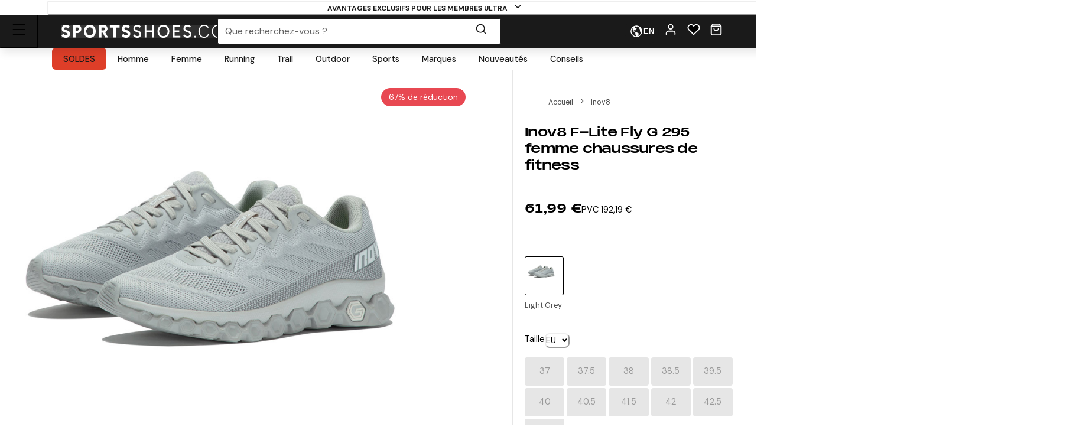

--- FILE ---
content_type: text/html; charset=utf-8
request_url: https://www.sportsshoes.com/fr-fr/product/ino2144/inov8-f-lite-fly-g-295-femme-chaussures-de-fitness
body_size: 91089
content:
<!DOCTYPE html><html translate="no" lang="fr-fr"><head><meta charSet="utf-8" data-next-head=""/><meta name="twitter:card" content="summary_large_image" data-next-head=""/><meta name="twitter:site" content="@sportsshoes_com" data-next-head=""/><meta name="twitter:creator" content="@sportsshoes_com" data-next-head=""/><meta name="viewport" content="width=device-width, initial-scale=1" data-next-head=""/><meta name="theme-color" content="#000000" data-next-head=""/><title data-next-head="">Inov8 F-Lite Fly G 295 femme chaussures de fitness | SportsShoes.com</title><meta name="description" content="La F-LITE FLY G 295 est la plus rapide et la plus réactive des F-LITE. Conçue pour une vitesse explosive, l&#x27;adhérence et le confort, lelle est dotée d&#x27;une nouvelle mousse révolutionnaire G-FLY+ améliorée par le graphène et ne nécessite plus de semelle extérieure en caoutchouc." data-next-head=""/><link rel="canonical" href="https://www.sportsshoes.com/fr-fr/product/ino2144/inov8-f-lite-fly-g-295-femme-chaussures-de-fitness" data-next-head=""/><meta property="og:type" content="website" data-next-head=""/><meta property="og:title" content="Inov8 F-Lite Fly G 295 femme chaussures de fitness" data-next-head=""/><meta property="og:description" content="La F-LITE FLY G 295 est la plus rapide et la plus réactive des F-LITE. Conçue pour une vitesse explosive, l&#x27;adhérence et le confort, lelle est dotée d&#x27;une nouvelle mousse révolutionnaire G-FLY+ améliorée par le graphène et ne nécessite plus de semelle extérieure en caoutchouc." data-next-head=""/><meta property="og:site_name" content="SportsShoes.com" data-next-head=""/><meta property="og:url" content="https://www.sportsshoes.com/fr-fr/product/ino2144/inov8-f-lite-fly-g-295-femme-chaussures-de-fitness" data-next-head=""/><meta property="og:locale" content="fr-fr" data-next-head=""/><meta property="og:image" content="https://cdn11.bigcommerce.com/s-21x65e8kfn/images/stencil/original/products/56466/225593/INO2144_1000_8__04911.1688550550.jpg" data-next-head=""/><meta property="og:image:width" content="100" data-next-head=""/><meta property="og:image:height" content="100" data-next-head=""/><meta property="og:image:alt" content="Product" data-next-head=""/><meta property="og:image" content="https://cdn11.bigcommerce.com/s-21x65e8kfn/images/stencil/original/products/56466/225594/INO2144_1000_9__96403.1688550551.jpg" data-next-head=""/><meta property="og:image:width" content="100" data-next-head=""/><meta property="og:image:height" content="100" data-next-head=""/><meta property="og:image:alt" content="Product" data-next-head=""/><meta property="og:image" content="https://cdn11.bigcommerce.com/s-21x65e8kfn/images/stencil/original/products/56466/225595/INO2144_1000_10__89151.1688550551.jpg" data-next-head=""/><meta property="og:image:width" content="100" data-next-head=""/><meta property="og:image:height" content="100" data-next-head=""/><meta property="og:image:alt" content="Product" data-next-head=""/><meta property="og:image" content="https://cdn11.bigcommerce.com/s-21x65e8kfn/images/stencil/original/products/56466/225596/INO2144_1000_11__85438.1688550552.jpg" data-next-head=""/><meta property="og:image:width" content="100" data-next-head=""/><meta property="og:image:height" content="100" data-next-head=""/><meta property="og:image:alt" content="Product" data-next-head=""/><meta property="og:image" content="https://cdn11.bigcommerce.com/s-21x65e8kfn/images/stencil/original/products/56466/225597/INO2144_1000_12__62235.1688550553.jpg" data-next-head=""/><meta property="og:image:width" content="100" data-next-head=""/><meta property="og:image:height" content="100" data-next-head=""/><meta property="og:image:alt" content="Product" data-next-head=""/><link rel="alternate" hrefLang="es-es" href="https://www.sportsshoes.com/es-es/product/ino2144/f-lite-fly-g-295-zapatillas-de-training-para-mujer---ss23" data-next-head=""/><link rel="alternate" hrefLang="fr-fr" href="https://www.sportsshoes.com/fr-fr/product/ino2144/f-lite-fly-g-295-femme-chaussures-de-fitness" data-next-head=""/><link rel="alternate" hrefLang="en-gb" href="https://www.sportsshoes.com/product/ino2144/f-lite-fly-g-295-women&#x27;s-training-shoes" data-next-head=""/><link rel="alternate" hrefLang="de-de" href="https://www.sportsshoes.com/de-de/product/ino2144/f-lite-fly-g-295-damen-training-schuhe" data-next-head=""/><link rel="alternate" hrefLang="it-it" href="https://www.sportsshoes.com/it-it/product/ino2144/f-lite-fly-g-295-scarpe-da-allenamento-per-donna---ss23" data-next-head=""/><link rel="preload" href="/_next/static/media/sportsshoes-logo-fast.d2bbd5bb.webp" as="image" data-next-head=""/><link rel="preload" href="https://cdn11.bigcommerce.com/s-21x65e8kfn/images/stencil/original/products/56466/225593/INO2144_1000_8__04911.1688550550.jpg" as="image" data-next-head=""/><link rel="apple-touch-icon" sizes="180x180" href="/apple-touch-icon.png"/><link rel="icon" type="image/png" sizes="32x32" href="/favicon-32x32.png"/><link rel="icon" type="image/png" sizes="16x16" href="/favicon-16x16.png"/><link rel="manifest" href="/manifest.json"/><link rel="mask-icon" href="/safari-pinned-tab.svg" color="#000000"/><meta name="google-site-verification" content="sdNY40HDRRB81zMP-p8TsZTmdke5UScHahHOvhlDZRw"/><meta name="msapplication-TileColor" content="#000000"/><meta name="format-detection" content="telephone=no"/><meta name="google" content="notranslate"/><link rel="preload" href="/_next/static/media/13971731025ec697-s.p.woff2" as="font" type="font/woff2" crossorigin="anonymous" data-next-font="size-adjust"/><link rel="preload" href="/_next/static/media/d080ba6df333da6c-s.p.woff2" as="font" type="font/woff2" crossorigin="anonymous" data-next-font="size-adjust"/><link rel="preload" href="/_next/static/css/6704caeaac00be25.css" as="style"/><link rel="stylesheet" href="/_next/static/css/6704caeaac00be25.css" data-n-g=""/><noscript data-n-css=""></noscript><script defer="" nomodule="" src="/_next/static/chunks/polyfills-42372ed130431b0a.js"></script><script src="/_next/static/chunks/webpack-5af95790d723110d.js" defer=""></script><script src="/_next/static/chunks/framework-ad875e3374e8e202.js" defer=""></script><script src="/_next/static/chunks/main-2ba033d7d295b2d9.js" defer=""></script><script src="/_next/static/chunks/pages/_app-4850273f2ecec7ce.js" defer=""></script><script src="/_next/static/chunks/0ab32d34-4a5f443952e01f3e.js" defer=""></script><script src="/_next/static/chunks/145b22ec-51a194abdc665909.js" defer=""></script><script src="/_next/static/chunks/20cc685d-abafbc4ac910479e.js" defer=""></script><script src="/_next/static/chunks/6c83fabd-f9a4bf9e174ddc00.js" defer=""></script><script src="/_next/static/chunks/070fd1b5-14880684c7dff74f.js" defer=""></script><script src="/_next/static/chunks/ed2ab0f7-33a781b80d9f2838.js" defer=""></script><script src="/_next/static/chunks/6723b772-c0c165d9d7f9a100.js" defer=""></script><script src="/_next/static/chunks/1dfb8265-82a037560c54a846.js" defer=""></script><script src="/_next/static/chunks/dc45a15b-5f1ed34ce432caac.js" defer=""></script><script src="/_next/static/chunks/df0378da-b31907fd437417cb.js" defer=""></script><script src="/_next/static/chunks/7716-d06af1baa4b9a1d6.js" defer=""></script><script src="/_next/static/chunks/7682-3affc879027bb622.js" defer=""></script><script src="/_next/static/chunks/7950-c30db6ecb7b1e459.js" defer=""></script><script src="/_next/static/chunks/4762-58b5e468dc3196a5.js" defer=""></script><script src="/_next/static/chunks/5516-b979967e2d1b356e.js" defer=""></script><script src="/_next/static/chunks/5633-bdaaeae289b79574.js" defer=""></script><script src="/_next/static/chunks/3181-6bfe75d472f33c5b.js" defer=""></script><script src="/_next/static/chunks/2876-53f4acf5429681f4.js" defer=""></script><script src="/_next/static/chunks/5501-64d4047af08e5c61.js" defer=""></script><script src="/_next/static/chunks/6889-c0bcf1952c272471.js" defer=""></script><script src="/_next/static/chunks/5736-cbc015c29691fea3.js" defer=""></script><script src="/_next/static/chunks/pages/product/%5B...url%5D-8aaf7b211b19acd9.js" defer=""></script><script src="/_next/static/nYdmhTLlwsMV7AyCOFNpj/_buildManifest.js" defer=""></script><script src="/_next/static/nYdmhTLlwsMV7AyCOFNpj/_ssgManifest.js" defer=""></script></head><body class="loading __variable_4ab313 __variable_ef116d"><div id="__next"><style data-emotion="css-global 12ku7bl">:host,:root,[data-theme]{--chakra-ring-inset:var(--chakra-empty,/*!*/ /*!*/);--chakra-ring-offset-width:0px;--chakra-ring-offset-color:#fff;--chakra-ring-color:rgba(66, 153, 225, 0.6);--chakra-ring-offset-shadow:0 0 #0000;--chakra-ring-shadow:0 0 #0000;--chakra-space-x-reverse:0;--chakra-space-y-reverse:0;--chakra-colors-transparent:transparent;--chakra-colors-current:currentColor;--chakra-colors-black:#1A1A1A;--chakra-colors-white:#FFFFFF;--chakra-colors-whiteAlpha-50:rgba(255, 255, 255, 0.04);--chakra-colors-whiteAlpha-100:rgba(255, 255, 255, 0.06);--chakra-colors-whiteAlpha-200:rgba(255, 255, 255, 0.08);--chakra-colors-whiteAlpha-300:rgba(255, 255, 255, 0.16);--chakra-colors-whiteAlpha-400:rgba(255, 255, 255, 0.24);--chakra-colors-whiteAlpha-500:rgba(255, 255, 255, 0.36);--chakra-colors-whiteAlpha-600:rgba(255, 255, 255, 0.48);--chakra-colors-whiteAlpha-700:rgba(255, 255, 255, 0.64);--chakra-colors-whiteAlpha-800:rgba(255, 255, 255, 0.80);--chakra-colors-whiteAlpha-900:rgba(255, 255, 255, 0.92);--chakra-colors-blackAlpha-50:rgba(0, 0, 0, 0.04);--chakra-colors-blackAlpha-100:rgba(0, 0, 0, 0.06);--chakra-colors-blackAlpha-200:rgba(0, 0, 0, 0.08);--chakra-colors-blackAlpha-300:rgba(0, 0, 0, 0.16);--chakra-colors-blackAlpha-400:rgba(0, 0, 0, 0.24);--chakra-colors-blackAlpha-500:rgba(0, 0, 0, 0.36);--chakra-colors-blackAlpha-600:rgba(0, 0, 0, 0.48);--chakra-colors-blackAlpha-700:rgba(0, 0, 0, 0.64);--chakra-colors-blackAlpha-800:rgba(0, 0, 0, 0.80);--chakra-colors-blackAlpha-900:rgba(0, 0, 0, 0.92);--chakra-colors-gray-50:#F7FAFC;--chakra-colors-gray-100:#EDF2F7;--chakra-colors-gray-200:#E2E8F0;--chakra-colors-gray-300:#CBD5E0;--chakra-colors-gray-400:#A0AEC0;--chakra-colors-gray-500:#718096;--chakra-colors-gray-600:#4A5568;--chakra-colors-gray-700:#2D3748;--chakra-colors-gray-800:#1A202C;--chakra-colors-gray-900:#171923;--chakra-colors-red-50:#F8ECEC;--chakra-colors-red-100:#FCE9E9;--chakra-colors-red-200:#E1A8A8;--chakra-colors-red-300:#D58686;--chakra-colors-red-400:#C96464;--chakra-colors-red-500:#B94141;--chakra-colors-red-600:#973535;--chakra-colors-red-700:#712828;--chakra-colors-red-800:#4B1B1B;--chakra-colors-red-900:#260D0D;--chakra-colors-orange-50:#FBF2E9;--chakra-colors-orange-100:#F8EBE0;--chakra-colors-orange-200:#EEC39B;--chakra-colors-orange-300:#E7AB74;--chakra-colors-orange-400:#E1944C;--chakra-colors-orange-500:#DC8432;--chakra-colors-orange-600:#AE631E;--chakra-colors-orange-700:#834B16;--chakra-colors-orange-800:#57320F;--chakra-colors-orange-900:#2C1907;--chakra-colors-yellow-50:#FFFFF0;--chakra-colors-yellow-100:#FEFCBF;--chakra-colors-yellow-200:#FAF089;--chakra-colors-yellow-300:#F6E05E;--chakra-colors-yellow-400:#ECC94B;--chakra-colors-yellow-500:#D69E2E;--chakra-colors-yellow-600:#B7791F;--chakra-colors-yellow-700:#975A16;--chakra-colors-yellow-800:#744210;--chakra-colors-yellow-900:#5F370E;--chakra-colors-green-10:#BBFF55;--chakra-colors-green-50:#F3F7ED;--chakra-colors-green-100:#E6F2D5;--chakra-colors-green-200:#C8DBAE;--chakra-colors-green-300:#B3CD8E;--chakra-colors-green-400:#9EBF6E;--chakra-colors-green-500:#86AE4D;--chakra-colors-green-600:#6D8D3F;--chakra-colors-green-700:#526A2F;--chakra-colors-green-800:#36471F;--chakra-colors-green-900:#1B2310;--chakra-colors-green-1000:#0EA486;--chakra-colors-teal-50:#E6FFFA;--chakra-colors-teal-100:#B2F5EA;--chakra-colors-teal-200:#81E6D9;--chakra-colors-teal-300:#4FD1C5;--chakra-colors-teal-400:#38B2AC;--chakra-colors-teal-500:#319795;--chakra-colors-teal-600:#2C7A7B;--chakra-colors-teal-700:#285E61;--chakra-colors-teal-800:#234E52;--chakra-colors-teal-900:#1D4044;--chakra-colors-blue-50:#EBF4FA;--chakra-colors-blue-100:#F7FBFD;--chakra-colors-blue-200:#A2CEE7;--chakra-colors-blue-300:#7DBBDD;--chakra-colors-blue-400:#59A8D4;--chakra-colors-blue-500:#3E9ACD;--chakra-colors-blue-600:#2A77A2;--chakra-colors-blue-700:#1F597A;--chakra-colors-blue-800:#153C51;--chakra-colors-blue-900:#0A1E29;--chakra-colors-cyan-50:#EDFDFD;--chakra-colors-cyan-100:#C4F1F9;--chakra-colors-cyan-200:#9DECF9;--chakra-colors-cyan-300:#76E4F7;--chakra-colors-cyan-400:#0BC5EA;--chakra-colors-cyan-500:#00B5D8;--chakra-colors-cyan-600:#00A3C4;--chakra-colors-cyan-700:#0987A0;--chakra-colors-cyan-800:#086F83;--chakra-colors-cyan-900:#065666;--chakra-colors-purple-50:#FAF5FF;--chakra-colors-purple-100:#E9D8FD;--chakra-colors-purple-200:#D6BCFA;--chakra-colors-purple-300:#B794F4;--chakra-colors-purple-400:#9F7AEA;--chakra-colors-purple-500:#805AD5;--chakra-colors-purple-600:#6B46C1;--chakra-colors-purple-700:#553C9A;--chakra-colors-purple-800:#44337A;--chakra-colors-purple-900:#322659;--chakra-colors-pink-50:#FFF5F7;--chakra-colors-pink-100:#FED7E2;--chakra-colors-pink-200:#FBB6CE;--chakra-colors-pink-300:#F687B3;--chakra-colors-pink-400:#ED64A6;--chakra-colors-pink-500:#D53F8C;--chakra-colors-pink-600:#B83280;--chakra-colors-pink-700:#97266D;--chakra-colors-pink-800:#702459;--chakra-colors-pink-900:#521B41;--chakra-colors-grey-200:#FAFAFA;--chakra-colors-grey-300:#E6E6E6;--chakra-colors-grey-400:#CCCCCC;--chakra-colors-grey-500:#BABABA;--chakra-colors-grey-600:#999999;--chakra-colors-grey-700:#666666;--chakra-colors-grey-800:#4D4D4D;--chakra-colors-lightBlueAlpha-50:#BEDDEE0D;--chakra-colors-lightBlueAlpha-100:#BEDDEE1A;--chakra-colors-lightBlueAlpha-200:#BEDDEE33;--chakra-colors-lightBlueAlpha-300:#BEDDEE4D;--chakra-colors-lightBlueAlpha-400:#BEDDEE66;--chakra-colors-lightBlueAlpha-500:#BEDDEE80;--chakra-colors-lightBlueAlpha-600:#BEDDEE99;--chakra-colors-lightBlueAlpha-700:#BEDDEEB3;--chakra-colors-lightBlueAlpha-800:#BEDDEECC;--chakra-colors-lightBlueAlpha-900:#BEDDEEE6;--chakra-colors-turquoise-50:#E5FFFB;--chakra-colors-turquoise-100:#B8FFF4;--chakra-colors-turquoise-200:#8AFFED;--chakra-colors-turquoise-300:#5CFFE7;--chakra-colors-turquoise-400:#2EFFE0;--chakra-colors-turquoise-500:#00F7D2;--chakra-colors-turquoise-600:#00CCAD;--chakra-colors-turquoise-700:#009982;--chakra-colors-turquoise-800:#006657;--chakra-colors-turquoise-900:#00332B;--chakra-colors-offBlack:#1F1F1F;--chakra-colors-primary-1:#1A1A1A;--chakra-colors-primary-2:#BABABA;--chakra-colors-primary-3:#FAFAFA;--chakra-colors-primary-4:#FFFFFF;--chakra-colors-secondary-1:#3E9ACD;--chakra-colors-secondary-2:#153C51;--chakra-colors-secondary-3:#7DBBDD;--chakra-colors-success-primary:#86AE4D;--chakra-colors-success-secondary:#E6F2D5;--chakra-colors-error-primary:#B94141;--chakra-colors-error-secondary:#FCE9E9;--chakra-colors-warning-primary:#DC8432;--chakra-colors-warning-secondary:#F8EBE0;--chakra-colors-info-primary:#3E9ACD;--chakra-colors-info-secondary:#F7FBFD;--chakra-colors-ultra-green:#00F7D2;--chakra-colors-ultra-black:#000000;--chakra-colors-ultra-white:#FFFFFF;--chakra-colors-paypal-dark:#005C8A;--chakra-colors-paypal-light:#18ACE6;--chakra-colors-klarna:#FEB3C6;--chakra-colors-sustainable:#8EAC5A;--chakra-colors-darkAlpha-50:#000000;--chakra-colors-darkAlpha-100:#FFFFFF;--chakra-colors-darkAlpha-500:#000000;--chakra-colors-vitality:#F41C5E;--chakra-colors-englandAthletics:#DD052B;--chakra-colors-parkrun:#FFA300;--chakra-borders-none:0;--chakra-borders-1px:1px solid;--chakra-borders-2px:2px solid;--chakra-borders-4px:4px solid;--chakra-borders-8px:8px solid;--chakra-borders-faint:1px solid #ECEAEA;--chakra-borders-bold:1px solid #B0AEAE;--chakra-fonts-heading:-apple-system,BlinkMacSystemFont,"Segoe UI",Helvetica,Arial,sans-serif,"Apple Color Emoji","Segoe UI Emoji","Segoe UI Symbol";--chakra-fonts-body:-apple-system,BlinkMacSystemFont,"Segoe UI",Helvetica,Arial,sans-serif,"Apple Color Emoji","Segoe UI Emoji","Segoe UI Symbol";--chakra-fonts-mono:SFMono-Regular,Menlo,Monaco,Consolas,"Liberation Mono","Courier New",monospace;--chakra-fontSizes-3xs:0.45rem;--chakra-fontSizes-2xs:0.625rem;--chakra-fontSizes-xs:0.6875rem;--chakra-fontSizes-sm:0.78125rem;--chakra-fontSizes-md:1rem;--chakra-fontSizes-lg:1rem;--chakra-fontSizes-xl:1.125rem;--chakra-fontSizes-2xl:1.25rem;--chakra-fontSizes-3xl:1.35rem;--chakra-fontSizes-4xl:1.5rem;--chakra-fontSizes-5xl:1.75rem;--chakra-fontSizes-6xl:2.1rem;--chakra-fontSizes-7xl:2.5rem;--chakra-fontSizes-8xl:3.5625rem;--chakra-fontSizes-9xl:8rem;--chakra-fontSizes-xxs:0.6075rem;--chakra-fontSizes-base:0.90625rem;--chakra-fontWeights-hairline:100;--chakra-fontWeights-thin:200;--chakra-fontWeights-light:300;--chakra-fontWeights-normal:400;--chakra-fontWeights-medium:500;--chakra-fontWeights-semibold:600;--chakra-fontWeights-bold:700;--chakra-fontWeights-extrabold:800;--chakra-fontWeights-black:900;--chakra-letterSpacings-tighter:-0.05em;--chakra-letterSpacings-tight:-0.025em;--chakra-letterSpacings-normal:0;--chakra-letterSpacings-wide:0.025em;--chakra-letterSpacings-wider:0.05em;--chakra-letterSpacings-widest:0.1em;--chakra-lineHeights-3:.75rem;--chakra-lineHeights-4:1rem;--chakra-lineHeights-5:1.25rem;--chakra-lineHeights-6:1.5rem;--chakra-lineHeights-7:1.75rem;--chakra-lineHeights-8:2rem;--chakra-lineHeights-9:2.25rem;--chakra-lineHeights-10:2.5rem;--chakra-lineHeights-12:3rem;--chakra-lineHeights-15:3.75rem;--chakra-lineHeights-18:4.5rem;--chakra-lineHeights-24:6rem;--chakra-lineHeights-normal:normal;--chakra-lineHeights-none:1;--chakra-lineHeights-shorter:1.25;--chakra-lineHeights-short:1.375;--chakra-lineHeights-base:1.5;--chakra-lineHeights-tall:1.625;--chakra-lineHeights-taller:2;--chakra-lineHeights-xs:1.125rem;--chakra-lineHeights-sm:1.3125rem;--chakra-lineHeights-md:1.625rem;--chakra-lineHeights-lg:1.9375rem;--chakra-lineHeights-xl:2.1875rem;--chakra-lineHeights-2xl:2.4375rem;--chakra-lineHeights-3xl:2.8125rem;--chakra-lineHeights-4xl:3.375rem;--chakra-lineHeights-5xl:4.0625rem;--chakra-lineHeights-6xl:5.0625rem;--chakra-radii-none:0;--chakra-radii-sm:0.375rem;--chakra-radii-base:0.1875rem;--chakra-radii-md:0.5rem;--chakra-radii-lg:0.5rem;--chakra-radii-xl:0.75rem;--chakra-radii-2xl:1rem;--chakra-radii-3xl:1.5rem;--chakra-radii-full:9999px;--chakra-space-1:0.25rem;--chakra-space-2:0.5rem;--chakra-space-3:0.75rem;--chakra-space-4:1rem;--chakra-space-5:1.25rem;--chakra-space-6:1.5rem;--chakra-space-7:1.75rem;--chakra-space-8:2rem;--chakra-space-9:2.25rem;--chakra-space-10:2.5rem;--chakra-space-12:3rem;--chakra-space-14:3.5rem;--chakra-space-16:4rem;--chakra-space-20:5rem;--chakra-space-24:6rem;--chakra-space-28:7rem;--chakra-space-32:8rem;--chakra-space-36:9rem;--chakra-space-40:10rem;--chakra-space-44:11rem;--chakra-space-48:12rem;--chakra-space-52:13rem;--chakra-space-56:14rem;--chakra-space-60:15rem;--chakra-space-64:16rem;--chakra-space-72:18rem;--chakra-space-80:20rem;--chakra-space-96:24rem;--chakra-space-px:1px;--chakra-space-0-5:0.125rem;--chakra-space-1-5:0.375rem;--chakra-space-2-5:0.625rem;--chakra-space-3-5:0.875rem;--chakra-shadows-xs:0px 1px 2px rgba(0, 0, 0, 0.05);--chakra-shadows-sm:0px 1px 3px rgba(0, 0, 0, 0.1);--chakra-shadows-base:0 1px 3px 0 rgba(0, 0, 0, 0.1),0 1px 2px 0 rgba(0, 0, 0, 0.06);--chakra-shadows-md:0px 4px 6px -1px rgba(0, 0, 0, 0.1);--chakra-shadows-lg:0px 10px 15px -3px rgba(0, 0, 0, 0.1);--chakra-shadows-xl:0px 20px 25px -5px rgba(0, 0, 0, 0.1);--chakra-shadows-2xl:0 25px 50px -12px rgba(0, 0, 0, 0.25);--chakra-shadows-outline:0 0 0 3px rgba(66, 153, 225, 0.6);--chakra-shadows-inner:inset 0 2px 4px 0 rgba(0,0,0,0.06);--chakra-shadows-none:none;--chakra-shadows-dark-lg:rgba(0, 0, 0, 0.1) 0px 0px 0px 1px,rgba(0, 0, 0, 0.2) 0px 5px 10px,rgba(0, 0, 0, 0.4) 0px 15px 40px;--chakra-shadows-mdDrawer:0px -4px 8px -1px rgba(0, 0, 0, 0.1);--chakra-shadows-lgDrawer:0px -8px 18px -1px rgba(0, 0, 0, 0.1);--chakra-sizes-1:0.25rem;--chakra-sizes-2:0.5rem;--chakra-sizes-3:0.75rem;--chakra-sizes-4:1rem;--chakra-sizes-5:1.25rem;--chakra-sizes-6:1.5rem;--chakra-sizes-7:1.75rem;--chakra-sizes-8:2rem;--chakra-sizes-9:2.25rem;--chakra-sizes-10:2.5rem;--chakra-sizes-12:3rem;--chakra-sizes-14:3.5rem;--chakra-sizes-16:4rem;--chakra-sizes-20:5rem;--chakra-sizes-24:6rem;--chakra-sizes-28:7rem;--chakra-sizes-32:8rem;--chakra-sizes-36:9rem;--chakra-sizes-40:10rem;--chakra-sizes-44:11rem;--chakra-sizes-48:12rem;--chakra-sizes-52:13rem;--chakra-sizes-56:14rem;--chakra-sizes-60:15rem;--chakra-sizes-64:16rem;--chakra-sizes-72:18rem;--chakra-sizes-80:20rem;--chakra-sizes-96:24rem;--chakra-sizes-px:1px;--chakra-sizes-0-5:0.125rem;--chakra-sizes-1-5:0.375rem;--chakra-sizes-2-5:0.625rem;--chakra-sizes-3-5:0.875rem;--chakra-sizes-max:max-content;--chakra-sizes-min:min-content;--chakra-sizes-full:100%;--chakra-sizes-3xs:14rem;--chakra-sizes-2xs:16rem;--chakra-sizes-xs:20rem;--chakra-sizes-sm:24rem;--chakra-sizes-md:28rem;--chakra-sizes-lg:32rem;--chakra-sizes-xl:36rem;--chakra-sizes-2xl:42rem;--chakra-sizes-3xl:48rem;--chakra-sizes-4xl:56rem;--chakra-sizes-5xl:64rem;--chakra-sizes-6xl:72rem;--chakra-sizes-7xl:80rem;--chakra-sizes-8xl:90rem;--chakra-sizes-prose:60ch;--chakra-sizes-container-sm:640px;--chakra-sizes-container-md:768px;--chakra-sizes-container-lg:960px;--chakra-sizes-container-xl:1280px;--chakra-sizes-container-2md:892px;--chakra-sizes-container-2xl:1332px;--chakra-zIndices-hide:-1;--chakra-zIndices-auto:auto;--chakra-zIndices-base:0;--chakra-zIndices-docked:10;--chakra-zIndices-dropdown:1000;--chakra-zIndices-sticky:1100;--chakra-zIndices-banner:1200;--chakra-zIndices-overlay:1300;--chakra-zIndices-modal:1400;--chakra-zIndices-popover:1500;--chakra-zIndices-skipLink:1600;--chakra-zIndices-toast:1700;--chakra-zIndices-tooltip:1800;--chakra-transition-property-common:background-color,border-color,color,fill,stroke,opacity,box-shadow,transform;--chakra-transition-property-colors:background-color,border-color,color,fill,stroke;--chakra-transition-property-dimensions:width,height;--chakra-transition-property-position:left,right,top,bottom;--chakra-transition-property-background:background-color,background-image,background-position;--chakra-transition-easing-ease-in:cubic-bezier(0.4, 0, 1, 1);--chakra-transition-easing-ease-out:cubic-bezier(0, 0.52, 1, 1);--chakra-transition-easing-ease-in-out:cubic-bezier(0.4, 0, 0.2, 1);--chakra-transition-duration-ultra-fast:50ms;--chakra-transition-duration-faster:100ms;--chakra-transition-duration-fast:150ms;--chakra-transition-duration-normal:200ms;--chakra-transition-duration-slow:300ms;--chakra-transition-duration-slower:400ms;--chakra-transition-duration-ultra-slow:500ms;--chakra-blur-none:0;--chakra-blur-sm:4px;--chakra-blur-base:8px;--chakra-blur-md:12px;--chakra-blur-lg:16px;--chakra-blur-xl:24px;--chakra-blur-2xl:40px;--chakra-blur-3xl:64px;--chakra-breakpoints-base:0em;--chakra-breakpoints-sm:30em;--chakra-breakpoints-md:51.375em;--chakra-breakpoints-lg:64em;--chakra-breakpoints-xl:75.625em;--chakra-breakpoints-2xl:90em;--chakra-breakpoints-xxxs:10em;--chakra-breakpoints-xxs:20em;--chakra-breakpoints-xs:23.4375em;--chakra-breakpoints-3xl:106.25em;--chakra-breakpoints-4xl:131.25em;}.chakra-ui-light :host:not([data-theme]),.chakra-ui-light :root:not([data-theme]),.chakra-ui-light [data-theme]:not([data-theme]),[data-theme=light] :host:not([data-theme]),[data-theme=light] :root:not([data-theme]),[data-theme=light] [data-theme]:not([data-theme]),:host[data-theme=light],:root[data-theme=light],[data-theme][data-theme=light]{--chakra-colors-chakra-body-text:var(--chakra-colors-gray-800);--chakra-colors-chakra-body-bg:var(--chakra-colors-white);--chakra-colors-chakra-border-color:var(--chakra-colors-gray-200);--chakra-colors-chakra-inverse-text:var(--chakra-colors-white);--chakra-colors-chakra-subtle-bg:var(--chakra-colors-gray-100);--chakra-colors-chakra-subtle-text:var(--chakra-colors-gray-600);--chakra-colors-chakra-placeholder-color:var(--chakra-colors-gray-500);}.chakra-ui-dark :host:not([data-theme]),.chakra-ui-dark :root:not([data-theme]),.chakra-ui-dark [data-theme]:not([data-theme]),[data-theme=dark] :host:not([data-theme]),[data-theme=dark] :root:not([data-theme]),[data-theme=dark] [data-theme]:not([data-theme]),:host[data-theme=dark],:root[data-theme=dark],[data-theme][data-theme=dark]{--chakra-colors-chakra-body-text:var(--chakra-colors-whiteAlpha-900);--chakra-colors-chakra-body-bg:var(--chakra-colors-gray-800);--chakra-colors-chakra-border-color:var(--chakra-colors-whiteAlpha-300);--chakra-colors-chakra-inverse-text:var(--chakra-colors-gray-800);--chakra-colors-chakra-subtle-bg:var(--chakra-colors-gray-700);--chakra-colors-chakra-subtle-text:var(--chakra-colors-gray-400);--chakra-colors-chakra-placeholder-color:var(--chakra-colors-whiteAlpha-400);}</style><style data-emotion="css-global fubdgu">html{line-height:1.5;-webkit-text-size-adjust:100%;font-family:system-ui,sans-serif;-webkit-font-smoothing:antialiased;text-rendering:optimizeLegibility;-moz-osx-font-smoothing:grayscale;touch-action:manipulation;}body{position:relative;min-height:100%;margin:0;font-feature-settings:"kern";}:where(*, *::before, *::after){border-width:0;border-style:solid;box-sizing:border-box;word-wrap:break-word;}main{display:block;}hr{border-top-width:1px;box-sizing:content-box;height:0;overflow:visible;}:where(pre, code, kbd,samp){font-family:SFMono-Regular,Menlo,Monaco,Consolas,monospace;font-size:1em;}a{background-color:transparent;color:inherit;-webkit-text-decoration:inherit;text-decoration:inherit;}abbr[title]{border-bottom:none;-webkit-text-decoration:underline;text-decoration:underline;-webkit-text-decoration:underline dotted;-webkit-text-decoration:underline dotted;text-decoration:underline dotted;}:where(b, strong){font-weight:bold;}small{font-size:80%;}:where(sub,sup){font-size:75%;line-height:0;position:relative;vertical-align:baseline;}sub{bottom:-0.25em;}sup{top:-0.5em;}img{border-style:none;}:where(button, input, optgroup, select, textarea){font-family:inherit;font-size:100%;line-height:1.15;margin:0;}:where(button, input){overflow:visible;}:where(button, select){text-transform:none;}:where(
          button::-moz-focus-inner,
          [type="button"]::-moz-focus-inner,
          [type="reset"]::-moz-focus-inner,
          [type="submit"]::-moz-focus-inner
        ){border-style:none;padding:0;}fieldset{padding:0.35em 0.75em 0.625em;}legend{box-sizing:border-box;color:inherit;display:table;max-width:100%;padding:0;white-space:normal;}progress{vertical-align:baseline;}textarea{overflow:auto;}:where([type="checkbox"], [type="radio"]){box-sizing:border-box;padding:0;}input[type="number"]::-webkit-inner-spin-button,input[type="number"]::-webkit-outer-spin-button{-webkit-appearance:none!important;}input[type="number"]{-moz-appearance:textfield;}input[type="search"]{-webkit-appearance:textfield;outline-offset:-2px;}input[type="search"]::-webkit-search-decoration{-webkit-appearance:none!important;}::-webkit-file-upload-button{-webkit-appearance:button;font:inherit;}details{display:block;}summary{display:-webkit-box;display:-webkit-list-item;display:-ms-list-itembox;display:list-item;}template{display:none;}[hidden]{display:none!important;}:where(
          blockquote,
          dl,
          dd,
          h1,
          h2,
          h3,
          h4,
          h5,
          h6,
          hr,
          figure,
          p,
          pre
        ){margin:0;}button{background:transparent;padding:0;}fieldset{margin:0;padding:0;}:where(ol, ul){margin:0;padding:0;}textarea{resize:vertical;}:where(button, [role="button"]){cursor:pointer;}button::-moz-focus-inner{border:0!important;}table{border-collapse:collapse;}:where(h1, h2, h3, h4, h5, h6){font-size:inherit;font-weight:inherit;}:where(button, input, optgroup, select, textarea){padding:0;line-height:inherit;color:inherit;}:where(img, svg, video, canvas, audio, iframe, embed, object){display:block;}:where(img, video){max-width:100%;height:auto;}[data-js-focus-visible] :focus:not([data-focus-visible-added]):not(
          [data-focus-visible-disabled]
        ){outline:none;box-shadow:none;}select::-ms-expand{display:none;}:root,:host{--chakra-vh:100vh;}@supports (height: -webkit-fill-available){:root,:host{--chakra-vh:-webkit-fill-available;}}@supports (height: -moz-fill-available){:root,:host{--chakra-vh:-moz-fill-available;}}@supports (height: 100dvh){:root,:host{--chakra-vh:100dvh;}}</style><style data-emotion="css-global ft9l74">body{font-family:var(--chakra-fonts-body);color:var(--chakra-colors-chakra-body-text);background:var(--chakra-colors-chakra-body-bg);transition-property:background-color;transition-duration:var(--chakra-transition-duration-normal);line-height:var(--chakra-lineHeights-base);--chakra-fonts-heading:var(--font-pp-monument);--chakra-fonts-body:var(--font-dm-sans);}body p{margin:0px;}body .animation-safeguard{-webkit-transition:all 0.3s ease-in-out!important;transition:all 0.3s ease-in-out!important;}body .hide-arrows .swiper-button-prev{display:none;}body .hide-arrows .swiper-button-next{display:none;}body .hide-arrows .swiper-pagination-bullet{background-color:var(--chakra-colors-white)!important;opacity:0.5;}body .swiper-pagination-bullet-active{background-color:var(--chakra-colors-white)!important;opacity:1;}body .swiper-button-prev{color:var(--chakra-colors-white);}body .swiper-slide{webkit-transform:translate3d(0, 0, 0);webkit-backface-visibility:hidden;}body .swiper-button-next{color:var(--chakra-colors-white);}body .swiper-scrollbar{display:none;}body .thin-scroll::-webkit-scrollbar{width:4px;}body .thin-scroll::-webkit-scrollbar-track{background:#f1f1f1;}body .thin-scroll::-webkit-scrollbar-thumb{background:#888;}body .medium-scroll::-webkit-scrollbar{width:6px;}body .medium-scroll::-webkit-scrollbar-track{background:#f1f1f1;}body .medium-scroll::-webkit-scrollbar-thumb{background:#888;}body .hide-scroll::-webkit-scrollbar{display:none;}body #applepayCheckoutButton button{width:160px;background:#000;background-image:-webkit-named-image(apple-pay-logo-white);-webkit-background-position:50% 50%;background-position:50% 50%;background-repeat:no-repeat;-webkit-background-size:100% 60%;background-size:100% 60%;border-radius:4px;height:32px;padding:spacing('single');}body .checkoutRemote-button{margin-bottom:spacing("base");margin-left:spacing("third");margin-right:spacing("third");}body .maurten-bs-animation *{-webkit-transition:all 0.25s ease-in-out!important;transition:all 0.25s ease-in-out!important;}@media screen and (min-width: 822px){body .mobile-tablet-only{display:none;}body .tagg-mobile{display:none;}}@media screen and (max-width: 821px){body .desktop-only{display:none;}body .tagg-desktop{display:none;}body .swiper-button-prev{display:none;}body .swiper-button-next{display:none;}}@media screen and (min-width: 1024px){body .pdp-mobile-tablet-only{display:none;}body .image-zoom-effect{-webkit-transition:all 0.5s ease-in-out!important;transition:all 0.5s ease-in-out!important;}body .image-zoom:hover .image-zoom-effect{-webkit-transform:scale(1.03);-moz-transform:scale(1.03);-ms-transform:scale(1.03);transform:scale(1.03);}}@media screen and (max-width: 1023px){body .pdp-desktop-only{display:none;}}*::-webkit-input-placeholder{color:var(--chakra-colors-chakra-placeholder-color);}*::-moz-placeholder{color:var(--chakra-colors-chakra-placeholder-color);}*:-ms-input-placeholder{color:var(--chakra-colors-chakra-placeholder-color);}*::placeholder{color:var(--chakra-colors-chakra-placeholder-color);}*,*::before,::after{border-color:var(--chakra-colors-chakra-border-color);}.body-overflow{overflow:hidden;}.body-fixed{overflow:hidden;margin-right:15px;}.body-fixed .nav{padding-right:15px;}[data-state="navigating"] .loqate{color:var(--chakra-colors-white)!important;}.loqate::-webkit-input-placeholder{color:var(--chakra-colors-grey-500);}.loqate::-moz-placeholder{color:var(--chakra-colors-grey-500);}.loqate:-ms-input-placeholder{color:var(--chakra-colors-grey-500);}.loqate::placeholder{color:var(--chakra-colors-grey-500);}.grecaptcha-badge{display:none;}.size-guide-container #container{max-width:100vw!important;overflow-x:scroll;}.size-guide-container h4{padding:10px!important;}.size-guide-container p{padding:10px!important;}.size-guide-container #container p{padding:0px;}.size-guide-container td{min-width:70px;}.size-guide-container #container::-webkit-scrollbar{width:4px;}.osano-cm-window__widget{display:none;}</style><style>
    #nprogress {
      pointer-events: none;
    }
    #nprogress .bar {
      background: #BBFF55;
      position: fixed;
      z-index: 9999;
      top: 0;
      left: 0;
      width: 100%;
      height: 3px;
    }
    #nprogress .peg {
      display: block;
      position: absolute;
      right: 0px;
      width: 100px;
      height: 100%;
      box-shadow: 0 0 10px #BBFF55, 0 0 5px #BBFF55;
      opacity: 1;
      -webkit-transform: rotate(3deg) translate(0px, -4px);
      -ms-transform: rotate(3deg) translate(0px, -4px);
      transform: rotate(3deg) translate(0px, -4px);
    }
    #nprogress .spinner {
      display: block;
      position: fixed;
      z-index: 1031;
      top: 15px;
      right: 15px;
    }
    #nprogress .spinner-icon {
      width: 18px;
      height: 18px;
      box-sizing: border-box;
      border: solid 2px transparent;
      border-top-color: #BBFF55;
      border-left-color: #BBFF55;
      border-radius: 50%;
      -webkit-animation: nprogresss-spinner 400ms linear infinite;
      animation: nprogress-spinner 400ms linear infinite;
    }
    .nprogress-custom-parent {
      overflow: hidden;
      position: relative;
    }
    .nprogress-custom-parent #nprogress .spinner,
    .nprogress-custom-parent #nprogress .bar {
      position: absolute;
    }
    @-webkit-keyframes nprogress-spinner {
      0% {
        -webkit-transform: rotate(0deg);
      }
      100% {
        -webkit-transform: rotate(360deg);
      }
    }
    @keyframes nprogress-spinner {
      0% {
        transform: rotate(0deg);
      }
      100% {
        transform: rotate(360deg);
      }
    }
  </style><div class="css-0"><style data-emotion="css ni21jw">.css-ni21jw{position:fixed;z-index:8;width:100%;background:var(--chakra-colors-primary-4);color:var(--chakra-colors-primary-1);transition-property:padding;transition-duration:var(--chakra-transition-duration-slow);transition-timing-function:var(--chakra-transition-easing-ease-out);-webkit-padding-start:var(--chakra-space-4);padding-inline-start:var(--chakra-space-4);-webkit-padding-end:var(--chakra-space-4);padding-inline-end:var(--chakra-space-4);padding-top:0px;padding-bottom:0px;top:0px;}@media screen and (min-width: 75.625em){.css-ni21jw{-webkit-padding-start:var(--chakra-space-20);padding-inline-start:var(--chakra-space-20);-webkit-padding-end:var(--chakra-space-20);padding-inline-end:var(--chakra-space-20);}}</style><div data-testid="usp-banner" class="animation-safeguard css-ni21jw"><style data-emotion="css k70z5i">.css-k70z5i{display:inline;-webkit-appearance:none;-moz-appearance:none;-ms-appearance:none;appearance:none;-webkit-align-items:center;-webkit-box-align:center;-ms-flex-align:center;align-items:center;-webkit-box-pack:center;-ms-flex-pack:center;-webkit-justify-content:center;justify-content:center;-webkit-user-select:none;-moz-user-select:none;-ms-user-select:none;user-select:none;position:relative;white-space:nowrap;vertical-align:middle;outline:2px solid transparent;outline-offset:2px;line-height:unset;border-radius:var(--chakra-radii-base);font-weight:var(--chakra-fontWeights-normal);transition-property:all;transition-duration:var(--chakra-transition-duration-normal);-webkit-padding-start:var(--chakra-space-4);padding-inline-start:var(--chakra-space-4);-webkit-padding-end:var(--chakra-space-4);padding-inline-end:var(--chakra-space-4);-webkit-text-decoration:none;text-decoration:none;transition-timing-function:var(--chakra-transition-easing-ease-out);height:44px;min-width:auto;font-size:var(--chakra-fontSizes-md);padding-top:var(--chakra-space-1-5);padding-bottom:var(--chakra-space-1-5);background:none;color:inherit;margin:0px;padding:0px;font-family:var(--chakra-fonts-body);box-shadow:var(--chakra-shadows-none);width:100%;max-height:var(--chakra-sizes-6);transition-delay:slow;}.css-k70z5i:focus-visible,.css-k70z5i[data-focus-visible]{box-shadow:var(--chakra-shadows-outline);}.css-k70z5i:disabled,.css-k70z5i[disabled],.css-k70z5i[aria-disabled=true],.css-k70z5i[data-disabled]{opacity:0.4;cursor:not-allowed;box-shadow:var(--chakra-shadows-none);}.css-k70z5i:hover:disabled,.css-k70z5i[data-hover]:disabled,.css-k70z5i:hover[disabled],.css-k70z5i[data-hover][disabled],.css-k70z5i:hover[aria-disabled=true],.css-k70z5i[data-hover][aria-disabled=true],.css-k70z5i:hover[data-disabled],.css-k70z5i[data-hover][data-disabled]{background:initial;}</style><button type="button" class="chakra-button css-k70z5i"><span class="css-0"><style data-emotion="css veqmz3">.css-veqmz3{position:relative;width:-webkit-fit-content;width:-moz-fit-content;width:fit-content;-webkit-margin-start:auto;margin-inline-start:auto;-webkit-margin-end:auto;margin-inline-end:auto;}</style><div class="css-veqmz3"><style data-emotion="css 19z1pc6">.css-19z1pc6{position:absolute;top:50%;left:50%;-webkit-transform:translate(-50%, -50%);-moz-transform:translate(-50%, -50%);-ms-transform:translate(-50%, -50%);transform:translate(-50%, -50%);-webkit-transition:opacity 0.25s ease-in-out;transition:opacity 0.25s ease-in-out;opacity:1;max-height:var(--chakra-sizes-6);}.css-19z1pc6 img{max-height:var(--chakra-sizes-6);}</style><div class="css-19z1pc6"><style data-emotion="css k008qs">.css-k008qs{display:-webkit-box;display:-webkit-flex;display:-ms-flexbox;display:flex;}</style><div class="css-k008qs"><style data-emotion="css 1nxr1n3">.css-1nxr1n3{display:-webkit-box;display:-webkit-flex;display:-ms-flexbox;display:flex;-webkit-align-items:center;-webkit-box-align:center;-ms-flex-align:center;align-items:center;-webkit-flex-direction:row-reverse;-ms-flex-direction:row-reverse;flex-direction:row-reverse;--chakra-space-x-reverse:1;--chakra-divide-x-reverse:1;width:-webkit-fit-content;width:-moz-fit-content;width:fit-content;}</style><div data-testid="usp-title" class="css-1nxr1n3"><style data-emotion="css amswkf">.css-amswkf{font-family:var(--chakra-fonts-body);font-size:var(--chakra-fontSizes-base);line-height:var(--chakra-lineHeights-base);margin-bottom:var(--chakra-space-4);}</style><p class="chakra-text css-amswkf" style="font-size:12px;padding:0;margin:0"><strong>AVANTAGES EXCLUSIFS POUR LES MEMBRES ULTRA</strong></p></div><style data-emotion="css 1v4xcoh">.css-1v4xcoh{margin-left:var(--chakra-space-2);}</style><div class="css-1v4xcoh"><svg stroke="currentColor" fill="none" stroke-width="2" viewBox="0 0 24 24" stroke-linecap="round" stroke-linejoin="round" height="20" width="20" xmlns="http://www.w3.org/2000/svg"><polyline points="6 9 12 15 18 9"></polyline></svg></div></div></div><style data-emotion="css 1fs0vgm">.css-1fs0vgm{position:absolute;top:50%;left:50%;-webkit-transform:translate(-50%, -50%);-moz-transform:translate(-50%, -50%);-ms-transform:translate(-50%, -50%);transform:translate(-50%, -50%);-webkit-transition:opacity 0.25s ease-in-out;transition:opacity 0.25s ease-in-out;opacity:0;max-height:var(--chakra-sizes-6);}.css-1fs0vgm img{max-height:var(--chakra-sizes-6);}</style><div class="css-1fs0vgm"><div class="css-k008qs"><style data-emotion="css 13e1vgz">.css-13e1vgz{display:-webkit-box;display:-webkit-flex;display:-ms-flexbox;display:flex;-webkit-align-items:center;-webkit-box-align:center;-ms-flex-align:center;align-items:center;-webkit-flex-direction:row;-ms-flex-direction:row;flex-direction:row;width:-webkit-fit-content;width:-moz-fit-content;width:fit-content;}</style><div data-testid="usp-title" class="css-13e1vgz"><p class="chakra-text css-amswkf" style="font-size:12px;padding:0;margin:0"><strong>ÉTUDIANT : 12% de RÉDUCTION sur SS26 !</strong></p></div><div class="css-1v4xcoh"><svg stroke="currentColor" fill="none" stroke-width="2" viewBox="0 0 24 24" stroke-linecap="round" stroke-linejoin="round" height="20" width="20" xmlns="http://www.w3.org/2000/svg"><polyline points="6 9 12 15 18 9"></polyline></svg></div></div></div><div class="css-1fs0vgm"><div class="css-k008qs"><div data-testid="usp-title" class="css-13e1vgz"><p class="chakra-text css-amswkf" style="font-size:12px;padding:0;margin:0"><strong>ACHETEZ MAINTENANT, PAYEZ AVEC KLARNA</strong></p></div><div class="css-1v4xcoh"><svg stroke="currentColor" fill="none" stroke-width="2" viewBox="0 0 24 24" stroke-linecap="round" stroke-linejoin="round" height="20" width="20" xmlns="http://www.w3.org/2000/svg"><polyline points="6 9 12 15 18 9"></polyline></svg></div></div></div></div></span></button></div><nav class="css-0"><style data-emotion="css 3v2gob">.css-3v2gob{position:fixed;z-index:6;width:100%;transition-property:all;transition-duration:var(--chakra-transition-duration-ultra-slow);transition-timing-function:var(--chakra-transition-easing-ease-out);-webkit-transition:all 0.5s ease;transition:all 0.5s ease;padding-top:25px;opacity:1;visibility:visible;}</style><div data-testid="navbar" class="animation-safeguard css-3v2gob"><style data-emotion="css tfkxak">.css-tfkxak{background:unset;}</style><div class="nav css-tfkxak"><style data-emotion="css 9h6fdq">.css-9h6fdq{display:-webkit-box;display:-webkit-flex;display:-ms-flexbox;display:flex;-webkit-box-pack:justify;-webkit-justify-content:space-between;justify-content:space-between;position:relative;width:100%;-webkit-align-items:center;-webkit-box-align:center;-ms-flex-align:center;align-items:center;padding-right:var(--chakra-space-1);box-shadow:var(--chakra-shadows-lg);z-index:1;background-color:var(--chakra-colors-primary-1);color:var(--chakra-colors-primary-4);}@media screen and (min-width: 64em){.css-9h6fdq{padding-right:var(--chakra-space-9);}}</style><div class="css-9h6fdq"><style data-emotion="css lyh7ud">.css-lyh7ud{display:-webkit-box;display:-webkit-flex;display:-ms-flexbox;display:flex;-webkit-align-items:center;-webkit-box-align:center;-ms-flex-align:center;align-items:center;-webkit-box-pack:justify;-webkit-justify-content:space-between;justify-content:space-between;gap:var(--chakra-space-4);}@media screen and (min-width: 51.375em){.css-lyh7ud{gap:0px;}}</style><div class="css-lyh7ud"><style data-emotion="css 1ctj68o">.css-1ctj68o{display:-webkit-inline-box;display:-webkit-inline-flex;display:-ms-inline-flexbox;display:inline-flex;-webkit-appearance:none;-moz-appearance:none;-ms-appearance:none;appearance:none;-webkit-align-items:center;-webkit-box-align:center;-ms-flex-align:center;align-items:center;-webkit-box-pack:center;-ms-flex-pack:center;-webkit-justify-content:center;justify-content:center;-webkit-user-select:none;-moz-user-select:none;-ms-user-select:none;user-select:none;position:relative;white-space:nowrap;vertical-align:middle;outline:2px solid transparent;outline-offset:2px;line-height:var(--chakra-lineHeights-6);font-weight:700;transition-property:all;transition-duration:var(--chakra-transition-duration-normal);-webkit-text-decoration:none;text-decoration:none;transition-timing-function:var(--chakra-transition-easing-ease-out);height:var(--chakra-sizes-14);min-width:var(--chakra-sizes-10);font-size:var(--chakra-fontSizes-md);-webkit-padding-start:var(--chakra-space-2);padding-inline-start:var(--chakra-space-2);-webkit-padding-end:var(--chakra-space-2);padding-inline-end:var(--chakra-space-2);padding-top:var(--chakra-space-1-5);padding-bottom:var(--chakra-space-1-5);background-color:var(--chakra-colors-primary-1);border-color:var(--chakra-colors-primary-1);border-width:1px;box-shadow:var(--chakra-shadows-none);border-radius:0px;width:var(--chakra-sizes-16);}.css-1ctj68o:focus-visible,.css-1ctj68o[data-focus-visible]{box-shadow:var(--chakra-shadows-outline);}.css-1ctj68o:disabled,.css-1ctj68o[disabled],.css-1ctj68o[aria-disabled=true],.css-1ctj68o[data-disabled]{opacity:1;cursor:not-allowed;box-shadow:var(--chakra-shadows-none);background-color:var(--chakra-colors-grey-300);border-color:var(--chakra-colors-grey-300);color:var(--chakra-colors-grey-400);}.css-1ctj68o:hover,.css-1ctj68o[data-hover]{background:#3a3a3a;}@media screen and (min-width: 64em){.css-1ctj68o{-webkit-padding-start:var(--chakra-space-4);padding-inline-start:var(--chakra-space-4);-webkit-padding-end:var(--chakra-space-4);padding-inline-end:var(--chakra-space-4);}}.css-1ctj68o:active,.css-1ctj68o[data-active]{background:#3a3a3a;}</style><button type="button" class="chakra-button css-1ctj68o" aria-label="hamburger menu" data-testid="burger-menu-button"><span class="css-0"><svg stroke="currentColor" fill="currentColor" stroke-width="0" viewBox="0 0 1024 1024" height="26" width="26" xmlns="http://www.w3.org/2000/svg"><path d="M904 160H120c-4.4 0-8 3.6-8 8v64c0 4.4 3.6 8 8 8h784c4.4 0 8-3.6 8-8v-64c0-4.4-3.6-8-8-8zm0 624H120c-4.4 0-8 3.6-8 8v64c0 4.4 3.6 8 8 8h784c4.4 0 8-3.6 8-8v-64c0-4.4-3.6-8-8-8zm0-312H120c-4.4 0-8 3.6-8 8v64c0 4.4 3.6 8 8 8h784c4.4 0 8-3.6 8-8v-64c0-4.4-3.6-8-8-8z"></path></svg></span></button><a href="https://www.sportsshoes.com/fr-fr"><style data-emotion="css goq30">.css-goq30{display:-webkit-box;display:-webkit-flex;display:-ms-flexbox;display:flex;width:auto;-webkit-align-items:center;-webkit-box-align:center;-ms-flex-align:center;align-items:center;-webkit-margin-start:var(--chakra-space-1);margin-inline-start:var(--chakra-space-1);-webkit-margin-end:var(--chakra-space-1);margin-inline-end:var(--chakra-space-1);min-width:3rem;}@media screen and (min-width: 30em){.css-goq30{-webkit-margin-start:var(--chakra-space-8);margin-inline-start:var(--chakra-space-8);-webkit-margin-end:var(--chakra-space-8);margin-inline-end:var(--chakra-space-8);}}@media screen and (min-width: 51.375em){.css-goq30{width:10rem;min-width:unset;}}@media screen and (min-width: 64em){.css-goq30{-webkit-margin-start:var(--chakra-space-10);margin-inline-start:var(--chakra-space-10);-webkit-margin-end:var(--chakra-space-10);margin-inline-end:var(--chakra-space-10);}}@media screen and (min-width: 75.625em){.css-goq30{width:14rem;}}</style><div class="css-goq30"><img alt="Logo Sportsshoes" data-testid="ss-logo-desktop" width="300" height="22" decoding="async" data-nimg="1" class="desktop-only" style="color:transparent;background-size:cover;background-position:50% 50%;background-repeat:no-repeat;background-image:url(&quot;data:image/svg+xml;charset=utf-8,%3Csvg xmlns=&#x27;http://www.w3.org/2000/svg&#x27; viewBox=&#x27;0 0 320 40&#x27;%3E%3Cfilter id=&#x27;b&#x27; color-interpolation-filters=&#x27;sRGB&#x27;%3E%3CfeGaussianBlur stdDeviation=&#x27;20&#x27;/%3E%3CfeColorMatrix values=&#x27;1 0 0 0 0 0 1 0 0 0 0 0 1 0 0 0 0 0 100 -1&#x27; result=&#x27;s&#x27;/%3E%3CfeFlood x=&#x27;0&#x27; y=&#x27;0&#x27; width=&#x27;100%25&#x27; height=&#x27;100%25&#x27;/%3E%3CfeComposite operator=&#x27;out&#x27; in=&#x27;s&#x27;/%3E%3CfeComposite in2=&#x27;SourceGraphic&#x27;/%3E%3CfeGaussianBlur stdDeviation=&#x27;20&#x27;/%3E%3C/filter%3E%3Cimage width=&#x27;100%25&#x27; height=&#x27;100%25&#x27; x=&#x27;0&#x27; y=&#x27;0&#x27; preserveAspectRatio=&#x27;none&#x27; style=&#x27;filter: url(%23b);&#x27; href=&#x27;[data-uri]&#x27;/%3E%3C/svg%3E&quot;)" src="/_next/static/media/sportsshoes-logo-fast.d2bbd5bb.webp"/><img alt="Logo Sportsshoes" data-testid="ss-logo-mobile" loading="lazy" width="200" height="14" decoding="async" data-nimg="1" class="mobile-tablet-only" style="color:transparent;background-size:cover;background-position:50% 50%;background-repeat:no-repeat;background-image:url(&quot;data:image/svg+xml;charset=utf-8,%3Csvg xmlns=&#x27;http://www.w3.org/2000/svg&#x27; viewBox=&#x27;0 0 320 40&#x27;%3E%3Cfilter id=&#x27;b&#x27; color-interpolation-filters=&#x27;sRGB&#x27;%3E%3CfeGaussianBlur stdDeviation=&#x27;20&#x27;/%3E%3CfeColorMatrix values=&#x27;1 0 0 0 0 0 1 0 0 0 0 0 1 0 0 0 0 0 100 -1&#x27; result=&#x27;s&#x27;/%3E%3CfeFlood x=&#x27;0&#x27; y=&#x27;0&#x27; width=&#x27;100%25&#x27; height=&#x27;100%25&#x27;/%3E%3CfeComposite operator=&#x27;out&#x27; in=&#x27;s&#x27;/%3E%3CfeComposite in2=&#x27;SourceGraphic&#x27;/%3E%3CfeGaussianBlur stdDeviation=&#x27;20&#x27;/%3E%3C/filter%3E%3Cimage width=&#x27;100%25&#x27; height=&#x27;100%25&#x27; x=&#x27;0&#x27; y=&#x27;0&#x27; preserveAspectRatio=&#x27;none&#x27; style=&#x27;filter: url(%23b);&#x27; href=&#x27;[data-uri]&#x27;/%3E%3C/svg%3E&quot;)" src="/_next/static/media/sportsshoes-logo-fast.d2bbd5bb.webp"/></div></a></div><style data-emotion="css yz36ma">.css-yz36ma{display:-webkit-box;display:-webkit-flex;display:-ms-flexbox;display:flex;width:100%;-webkit-box-pack:right;-ms-flex-pack:right;-webkit-justify-content:right;justify-content:right;position:relative;}</style><div class="desktop-only css-yz36ma" data-testid="desktop-searchbar"><style data-emotion="css yltnl3">.css-yltnl3{width:15rem;transition-duration:var(--chakra-transition-duration-slow);transition-property:width;}@media screen and (min-width: 64em){.css-yltnl3{width:30rem;}}</style><div class="css-yltnl3"><form style="width:100%"><style data-emotion="css 1y0e7gb">.css-1y0e7gb{width:100%;display:-webkit-box;display:-webkit-flex;display:-ms-flexbox;display:flex;position:relative;isolation:isolate;--input-font-size:var(--chakra-fontSizes-md);--input-padding:var(--chakra-space-4);--input-border-radius:var(--chakra-radii-md);--input-height:var(--chakra-sizes-10);}</style><div class="chakra-input__group css-1y0e7gb" data-group="true"><style data-emotion="css ievfdn">.css-ievfdn{width:100%;height:auto;font-size:var(--chakra-fontSizes-md);-webkit-padding-start:var(--chakra-space-3);padding-inline-start:var(--chakra-space-3);-webkit-padding-end:var(--chakra-space-3);padding-inline-end:var(--chakra-space-3);border-radius:var(--chakra-radii-base);min-width:0px;outline:2px solid transparent;outline-offset:2px;position:relative;-webkit-appearance:none;-moz-appearance:none;-ms-appearance:none;appearance:none;transition-property:var(--chakra-transition-property-common);transition-duration:var(--chakra-transition-duration-normal);type:text;font-family:var(--chakra-fonts-body);color:var(--chakra-colors-grey-800);--input-font-size:var(--chakra-fontSizes-md);--input-padding:var(--chakra-space-4);--input-border-radius:var(--chakra-radii-md);--input-height:var(--chakra-sizes-10);padding-top:11px;padding-bottom:11px;border:2px solid;background:var(--chakra-colors-white);border-width:1px;line-height:var(--chakra-lineHeights-5);border-color:var(--chakra-colors-grey-500);padding-right:var(--chakra-space-12);max-height:var(--chakra-sizes-9);}.css-ievfdn:disabled,.css-ievfdn[disabled],.css-ievfdn[aria-disabled=true],.css-ievfdn[data-disabled]{opacity:0.4;cursor:not-allowed;}.css-ievfdn:hover,.css-ievfdn[data-hover]{background:var(--chakra-colors-white);border-color:var(--chakra-colors-grey-800);}.css-ievfdn[aria-readonly=true],.css-ievfdn[readonly],.css-ievfdn[data-readonly]{box-shadow:var(--chakra-shadows-none)!important;-webkit-user-select:all;-moz-user-select:all;-ms-user-select:all;user-select:all;}.css-ievfdn[aria-invalid=true],.css-ievfdn[data-invalid]{border-color:var(--chakra-colors-error-primary);}.css-ievfdn:focus-visible,.css-ievfdn[data-focus-visible]{background:var(--chakra-colors-transparent);border-color:#3E9ACD;}.css-ievfdn:active,.css-ievfdn[data-active]{border-color:var(--chakra-colors-grey-800);background:var(--chakra-colors-white);}.css-ievfdn:focus,.css-ievfdn[data-focus]{border-color:var(--chakra-colors-grey-800);background:var(--chakra-colors-white);}@media screen and (min-width: 51.375em){.css-ievfdn{border-color:var(--chakra-colors-primary-1);}}.css-ievfdn::-webkit-input-placeholder{color:var(--chakra-colors-primary-1);opacity:0.7;}.css-ievfdn::-moz-placeholder{color:var(--chakra-colors-primary-1);opacity:0.7;}.css-ievfdn:-ms-input-placeholder{color:var(--chakra-colors-primary-1);opacity:0.7;}.css-ievfdn::placeholder,.css-ievfdn[data-placeholder]{color:var(--chakra-colors-primary-1);opacity:0.7;}</style><input type="text" placeholder="Que recherchez-vous ?" data-testid="searchbar-input" maxLength="150" class="chakra-input css-ievfdn" value=""/><style data-emotion="css 1h44uqj">.css-1h44uqj{right:0;width:auto;height:auto;font-size:var(--chakra-fontSizes-md);display:-webkit-box;display:-webkit-flex;display:-ms-flexbox;display:flex;-webkit-align-items:center;-webkit-box-align:center;-ms-flex-align:center;align-items:center;-webkit-box-pack:center;-ms-flex-pack:center;-webkit-justify-content:center;justify-content:center;position:absolute;top:0px;padding-top:var(--chakra-space-2);padding-bottom:var(--chakra-space-2);-webkit-padding-start:var(--chakra-space-6);padding-inline-start:var(--chakra-space-6);-webkit-padding-end:var(--chakra-space-6);padding-inline-end:var(--chakra-space-6);z-index:20;color:var(--chakra-colors-black);}</style><div class="chakra-input__right-element css-1h44uqj" data-testid="searchbar-submit"><svg stroke="currentColor" fill="none" stroke-width="2" viewBox="0 0 24 24" stroke-linecap="round" stroke-linejoin="round" height="20" width="20" xmlns="http://www.w3.org/2000/svg"><circle cx="11" cy="11" r="8"></circle><line x1="21" y1="21" x2="16.65" y2="16.65"></line></svg></div></div></form></div></div><style data-emotion="css 1dmbcbx">.css-1dmbcbx{display:-webkit-box;display:-webkit-flex;display:-ms-flexbox;display:flex;-webkit-flex-basis:auto;-ms-flex-preferred-size:auto;flex-basis:auto;-webkit-box-pack:right;-ms-flex-pack:right;-webkit-justify-content:right;justify-content:right;margin-left:var(--chakra-space-1);}@media screen and (min-width: 30em){.css-1dmbcbx{-webkit-flex-basis:33%;-ms-flex-preferred-size:33%;flex-basis:33%;padding-right:7px;}}@media screen and (min-width: 51.375em){.css-1dmbcbx{width:100%;}}@media screen and (min-width: 64em){.css-1dmbcbx{max-width:15rem;margin-left:var(--chakra-space-3);padding-right:unset;}}@media screen and (min-width: 90em){.css-1dmbcbx{max-width:14rem;}}</style><div class="css-1dmbcbx"><style data-emotion="css 1hveotd">.css-1hveotd{display:-webkit-box;display:-webkit-flex;display:-ms-flexbox;display:flex;-webkit-box-pack:justify;-webkit-justify-content:space-between;justify-content:space-between;-webkit-align-items:center;-webkit-box-align:center;-ms-flex-align:center;align-items:center;color:var(--chakra-colors-primary-4);max-width:140px;cursor:pointer;}@media screen and (min-width: 51.375em){.css-1hveotd{width:100%;min-width:100px;max-width:170px;}}</style><div data-testid="navigation-icons-cluster" class="css-1hveotd"><style data-emotion="css 6qfk5t">.css-6qfk5t{display:none;}@media screen and (min-width: 51.375em){.css-6qfk5t{display:block;}}</style><div class="css-6qfk5t"><style data-emotion="css 1ibs5uk">.css-1ibs5uk{display:-webkit-inline-box;display:-webkit-inline-flex;display:-ms-inline-flexbox;display:inline-flex;-webkit-appearance:none;-moz-appearance:none;-ms-appearance:none;appearance:none;-webkit-align-items:center;-webkit-box-align:center;-ms-flex-align:center;align-items:center;-webkit-box-pack:center;-ms-flex-pack:center;-webkit-justify-content:center;justify-content:center;-webkit-user-select:none;-moz-user-select:none;-ms-user-select:none;user-select:none;position:relative;white-space:nowrap;vertical-align:middle;outline:2px solid transparent;outline-offset:2px;line-height:var(--chakra-lineHeights-6);font-weight:700;transition-property:all;transition-duration:var(--chakra-transition-duration-normal);-webkit-padding-start:var(--chakra-space-4);padding-inline-start:var(--chakra-space-4);-webkit-padding-end:var(--chakra-space-4);padding-inline-end:var(--chakra-space-4);-webkit-text-decoration:none;text-decoration:none;transition-timing-function:var(--chakra-transition-easing-ease-out);height:44px;min-width:var(--chakra-sizes-10);font-size:var(--chakra-fontSizes-md);padding-top:var(--chakra-space-1-5);padding-bottom:var(--chakra-space-1-5);background:black.500;background-color:var(--chakra-colors-primary-1);border-color:var(--chakra-colors-primary-1);border-width:1px;box-shadow:var(--chakra-shadows-none);border-radius:var(--chakra-radii-full);padding:var(--chakra-space-2);cursor:pointer;border:var(--chakra-borders-none);color:var(--chakra-colors-primary-4);}.css-1ibs5uk:focus-visible,.css-1ibs5uk[data-focus-visible]{box-shadow:var(--chakra-shadows-outline);}.css-1ibs5uk:disabled,.css-1ibs5uk[disabled],.css-1ibs5uk[aria-disabled=true],.css-1ibs5uk[data-disabled]{opacity:1;cursor:not-allowed;box-shadow:var(--chakra-shadows-none);background-color:var(--chakra-colors-grey-300);border-color:var(--chakra-colors-grey-300);color:var(--chakra-colors-grey-400);}.css-1ibs5uk:hover,.css-1ibs5uk[data-hover]{background-color:var(--chakra-colors-primary-1);}.css-1ibs5uk:active,.css-1ibs5uk[data-active]{background-color:var(--chakra-colors-lightBlueAlpha-400);color:var(--chakra-colors-white);}</style><button type="button" class="chakra-button chakra-menu__menu-button css-1ibs5uk" id="menu-button-:R13bjacl9ltmH1:" data-testid="navigation-locale-icon" aria-label="User Menu" aria-expanded="false" aria-haspopup="menu" aria-controls="menu-list-:R13bjacl9ltmH1:"><span class="css-0"><style data-emotion="css xl71ch">.css-xl71ch{pointer-events:none;-webkit-flex:1 1 auto;-ms-flex:1 1 auto;flex:1 1 auto;min-width:0px;}</style><span class="css-xl71ch"><style data-emotion="css 1y7jr8h">.css-1y7jr8h{display:-webkit-box;display:-webkit-flex;display:-ms-flexbox;display:flex;-webkit-box-pack:center;-ms-flex-pack:center;-webkit-justify-content:center;justify-content:center;-webkit-align-items:center;-webkit-box-align:center;-ms-flex-align:center;align-items:center;gap:var(--chakra-space-1);text-transform:uppercase;font-size:var(--chakra-fontSizes-sm);}</style><div class="desktop-only css-1y7jr8h"><svg stroke="currentColor" fill="currentColor" stroke-width="0" viewBox="0 0 512 512" height="24" width="24" xmlns="http://www.w3.org/2000/svg"><path d="M256 48C141.124 48 48 141.125 48 256s93.124 208 208 208c114.875 0 208-93.125 208-208S370.875 48 256 48zm-21.549 384.999c-39.464-4.726-75.978-22.392-104.519-50.932C96.258 348.393 77.714 303.622 77.714 256c0-42.87 15.036-83.424 42.601-115.659.71 8.517 2.463 17.648 2.014 24.175-1.64 23.795-3.988 38.687 9.94 58.762 5.426 7.819 6.759 19.028 9.4 28.078 2.583 8.854 12.902 13.498 20.019 18.953 14.359 11.009 28.096 23.805 43.322 33.494 10.049 6.395 16.326 9.576 13.383 21.839-2.367 9.862-3.028 15.937-8.13 24.723-1.557 2.681 5.877 19.918 8.351 22.392 7.498 7.497 14.938 14.375 23.111 21.125 12.671 10.469-1.231 24.072-7.274 39.117zm147.616-50.932c-25.633 25.633-57.699 42.486-92.556 49.081 4.94-12.216 13.736-23.07 21.895-29.362 7.097-5.476 15.986-16.009 19.693-24.352 3.704-8.332 8.611-15.555 13.577-23.217 7.065-10.899-17.419-27.336-25.353-30.781-17.854-7.751-31.294-18.21-47.161-29.375-11.305-7.954-34.257 4.154-47.02-1.417-17.481-7.633-31.883-20.896-47.078-32.339-15.68-11.809-14.922-25.576-14.922-42.997 12.282.453 29.754-3.399 37.908 6.478 2.573 3.117 11.42 17.042 17.342 12.094 4.838-4.043-3.585-20.249-5.212-24.059-5.005-11.715 11.404-16.284 19.803-24.228 10.96-10.364 34.47-26.618 32.612-34.047s-23.524-28.477-36.249-25.193c-1.907.492-18.697 18.097-21.941 20.859.086-5.746.172-11.491.26-17.237.055-3.628-6.768-7.352-6.451-9.692.8-5.914 17.262-16.647 21.357-21.357-2.869-1.793-12.659-10.202-15.622-8.968-7.174 2.99-15.276 5.05-22.45 8.039 0-2.488-.302-4.825-.662-7.133a176.585 176.585 0 0 1 45.31-13.152l14.084 5.66 9.944 11.801 9.924 10.233 8.675 2.795 13.779-12.995L282 87.929V79.59c27.25 3.958 52.984 14.124 75.522 29.8-4.032.361-8.463.954-13.462 1.59-2.065-1.22-4.714-1.774-6.965-2.623 6.531 14.042 13.343 27.89 20.264 41.746 7.393 14.801 23.793 30.677 26.673 46.301 3.394 18.416 1.039 35.144 2.896 56.811 1.788 20.865 23.524 44.572 23.524 44.572s10.037 3.419 18.384 2.228c-7.781 30.783-23.733 59.014-46.769 82.052z"></path></svg> <!-- -->en</div></span></span></button><style data-emotion="css 4scc7">.css-4scc7{z-index:99;}</style><div style="visibility:hidden;position:absolute;min-width:max-content;inset:0 auto auto 0" class="css-4scc7"><style data-emotion="css 10x9882">.css-10x9882{outline:2px solid transparent;outline-offset:2px;--menu-bg:#fff;--menu-shadow:var(--chakra-shadows-sm);padding-top:var(--chakra-space-2);padding-bottom:var(--chakra-space-2);border-width:1px;background:var(--menu-bg);box-shadow:var(--menu-shadow);z-index:99;border-radius:var(--chakra-radii-sm);color:var(--chakra-colors-primary-1);min-width:20rem;width:25vw;max-width:25rem;}.chakra-ui-dark .css-10x9882:not([data-theme]),[data-theme=dark] .css-10x9882:not([data-theme]),.css-10x9882[data-theme=dark]{--menu-bg:var(--chakra-colors-gray-700);--menu-shadow:var(--chakra-shadows-dark-lg);}</style><div data-testid="navigation-locale-menu" tabindex="-1" role="menu" id="menu-list-:R13bjacl9ltmH1:" aria-orientation="vertical" class="chakra-menu__menu-list css-10x9882" style="transform-origin:var(--popper-transform-origin);opacity:0;visibility:hidden;transform:scale(0.8) translateZ(0)"><style data-emotion="css npocua">.css-npocua{display:inline;-webkit-appearance:none;-moz-appearance:none;-ms-appearance:none;appearance:none;-webkit-align-items:center;-webkit-box-align:center;-ms-flex-align:center;align-items:center;-webkit-box-pack:center;-ms-flex-pack:center;-webkit-justify-content:center;justify-content:center;-webkit-user-select:none;-moz-user-select:none;-ms-user-select:none;user-select:none;white-space:nowrap;vertical-align:middle;outline:2px solid transparent;outline-offset:2px;line-height:unset;border-radius:var(--chakra-radii-base);font-weight:var(--chakra-fontWeights-normal);transition-property:all;transition-duration:var(--chakra-transition-duration-normal);-webkit-padding-start:var(--chakra-space-4);padding-inline-start:var(--chakra-space-4);-webkit-padding-end:var(--chakra-space-4);padding-inline-end:var(--chakra-space-4);-webkit-text-decoration:none;text-decoration:none;transition-timing-function:var(--chakra-transition-easing-ease-out);height:44px;min-width:auto;font-size:var(--chakra-fontSizes-md);padding-top:var(--chakra-space-1-5);padding-bottom:var(--chakra-space-8);background:none;color:inherit;margin:0px;padding:0px;font-family:var(--chakra-fonts-body);box-shadow:var(--chakra-shadows-none);position:absolute;right:0px;top:0px;-webkit-margin-start:var(--chakra-space-2);margin-inline-start:var(--chakra-space-2);-webkit-margin-end:var(--chakra-space-2);margin-inline-end:var(--chakra-space-2);}.css-npocua:focus-visible,.css-npocua[data-focus-visible]{box-shadow:var(--chakra-shadows-outline);}.css-npocua:disabled,.css-npocua[disabled],.css-npocua[aria-disabled=true],.css-npocua[data-disabled]{opacity:0.4;cursor:not-allowed;box-shadow:var(--chakra-shadows-none);}.css-npocua:hover:disabled,.css-npocua[data-hover]:disabled,.css-npocua:hover[disabled],.css-npocua[data-hover][disabled],.css-npocua:hover[aria-disabled=true],.css-npocua[data-hover][aria-disabled=true],.css-npocua:hover[data-disabled],.css-npocua[data-hover][data-disabled]{background:initial;}</style><button type="button" class="chakra-button css-npocua" aria-label="Close" data-testid="locale-menu-close-button"><span class="css-0"><svg stroke="currentColor" fill="none" stroke-width="2" viewBox="0 0 24 24" stroke-linecap="round" stroke-linejoin="round" height="24" width="24" xmlns="http://www.w3.org/2000/svg"><line x1="18" y1="6" x2="6" y2="18"></line><line x1="6" y1="6" x2="18" y2="18"></line></svg></span></button><style data-emotion="css 1bdgfbf">.css-1bdgfbf{-webkit-padding-start:var(--chakra-space-6);padding-inline-start:var(--chakra-space-6);-webkit-padding-end:var(--chakra-space-6);padding-inline-end:var(--chakra-space-6);padding-top:var(--chakra-space-8);}</style><div class="css-1bdgfbf"><div data-testid="locale-menu" class="css-0"><style data-emotion="css 125b57z">.css-125b57z{font-family:var(--chakra-fonts-body);font-size:var(--chakra-fontSizes-base);line-height:var(--chakra-lineHeights-base);}</style><p class="chakra-text css-125b57z" data-testid="choose-language-text"> <!-- -->Veuillez choisir la langue et la devise</p><style data-emotion="css wku64o">.css-wku64o{width:100%;height:-webkit-fit-content;height:-moz-fit-content;height:fit-content;position:relative;margin-top:var(--chakra-space-3);margin-bottom:var(--chakra-space-3);}</style><div class="chakra-select__wrapper css-wku64o"><style data-emotion="css 1j1u37l">.css-1j1u37l{-webkit-padding-end:var(--chakra-space-8);padding-inline-end:var(--chakra-space-8);width:100%;height:var(--input-height);font-size:var(--input-font-size);-webkit-padding-start:var(--input-padding);padding-inline-start:var(--input-padding);min-width:0px;outline:2px solid transparent;outline-offset:2px;position:relative;-webkit-appearance:none;-moz-appearance:none;-ms-appearance:none;appearance:none;transition-property:var(--chakra-transition-property-common);transition-duration:var(--chakra-transition-duration-normal);padding-bottom:1px;line-height:var(--chakra-lineHeights-normal);background:inherit;--select-bg:var(--chakra-colors-white);--input-font-size:var(--chakra-fontSizes-md);--input-padding:var(--chakra-space-4);--input-border-radius:var(--chakra-radii-md);--input-height:var(--chakra-sizes-10);border:1px solid;border-color:inherit;border-radius:var(--chakra-radii-base);}.css-1j1u37l:disabled,.css-1j1u37l[disabled],.css-1j1u37l[aria-disabled=true],.css-1j1u37l[data-disabled]{opacity:0.4;cursor:not-allowed;}.chakra-ui-dark .css-1j1u37l:not([data-theme]),[data-theme=dark] .css-1j1u37l:not([data-theme]),.css-1j1u37l[data-theme=dark]{--select-bg:var(--chakra-colors-gray-700);}.css-1j1u37l >option,.css-1j1u37l >optgroup{background:var(--select-bg);}.css-1j1u37l:hover,.css-1j1u37l[data-hover]{border-color:var(--chakra-colors-gray-300);}.css-1j1u37l[aria-readonly=true],.css-1j1u37l[readonly],.css-1j1u37l[data-readonly]{box-shadow:var(--chakra-shadows-none)!important;-webkit-user-select:all;-moz-user-select:all;-ms-user-select:all;user-select:all;}.css-1j1u37l[aria-invalid=true],.css-1j1u37l[data-invalid]{border-color:#B94141;box-shadow:0 0 0 1px #B94141;}.css-1j1u37l:focus-visible,.css-1j1u37l[data-focus-visible]{z-index:1;border-color:#3E9ACD;box-shadow:0 0 0 1px #3E9ACD;}.css-1j1u37l:focus,.css-1j1u37l[data-focus]{z-index:unset;}</style><select data-testid="language-dropdown" class="chakra-select css-1j1u37l"><option value="en-gb">English</option><option value="de-de">Deutsch</option><option value="es-es">Español</option><option value="fr-fr" selected="">Français</option><option value="it-it">Italiano</option></select><style data-emotion="css iohxn1">.css-iohxn1{width:var(--chakra-sizes-6);height:100%;right:var(--chakra-space-2);color:currentColor;font-size:var(--chakra-fontSizes-xl);position:absolute;display:-webkit-inline-box;display:-webkit-inline-flex;display:-ms-inline-flexbox;display:inline-flex;-webkit-align-items:center;-webkit-box-align:center;-ms-flex-align:center;align-items:center;-webkit-box-pack:center;-ms-flex-pack:center;-webkit-justify-content:center;justify-content:center;pointer-events:none;top:50%;-webkit-transform:translateY(-50%);-moz-transform:translateY(-50%);-ms-transform:translateY(-50%);transform:translateY(-50%);}.css-iohxn1:disabled,.css-iohxn1[disabled],.css-iohxn1[aria-disabled=true],.css-iohxn1[data-disabled]{opacity:0.5;}</style><div class="chakra-select__icon-wrapper css-iohxn1"><svg viewBox="0 0 24 24" role="presentation" class="chakra-select__icon" focusable="false" aria-hidden="true" style="width:1em;height:1em;color:currentColor"><path fill="currentColor" d="M16.59 8.59L12 13.17 7.41 8.59 6 10l6 6 6-6z"></path></svg></div></div><div class="chakra-select__wrapper css-wku64o"><select data-testid="currency-dropdown" class="chakra-select css-1j1u37l"><option value="EUR" selected="">€</option><option value="CHF">CHF (Fr.)</option><option value="PLN">PLN(zł)</option></select><div class="chakra-select__icon-wrapper css-iohxn1"><svg viewBox="0 0 24 24" role="presentation" class="chakra-select__icon" focusable="false" aria-hidden="true" style="width:1em;height:1em;color:currentColor"><path fill="currentColor" d="M16.59 8.59L12 13.17 7.41 8.59 6 10l6 6 6-6z"></path></svg></div></div><style data-emotion="css 1w174qr">.css-1w174qr{display:-webkit-inline-box;display:-webkit-inline-flex;display:-ms-inline-flexbox;display:inline-flex;-webkit-appearance:none;-moz-appearance:none;-ms-appearance:none;appearance:none;-webkit-align-items:center;-webkit-box-align:center;-ms-flex-align:center;align-items:center;-webkit-box-pack:center;-ms-flex-pack:center;-webkit-justify-content:center;justify-content:center;-webkit-user-select:none;-moz-user-select:none;-ms-user-select:none;user-select:none;position:relative;white-space:nowrap;vertical-align:middle;outline:2px solid transparent;outline-offset:2px;line-height:var(--chakra-lineHeights-6);border-radius:var(--chakra-radii-base);font-weight:700;transition-property:all;transition-duration:var(--chakra-transition-duration-normal);-webkit-padding-start:var(--chakra-space-4);padding-inline-start:var(--chakra-space-4);-webkit-padding-end:var(--chakra-space-4);padding-inline-end:var(--chakra-space-4);-webkit-text-decoration:none;text-decoration:none;transition-timing-function:var(--chakra-transition-easing-ease-out);height:44px;min-width:var(--chakra-sizes-10);font-size:var(--chakra-fontSizes-md);padding-top:var(--chakra-space-1-5);padding-bottom:var(--chakra-space-1-5);background:black.500;color:var(--chakra-colors-primary-4);background-color:var(--chakra-colors-primary-1);border-color:var(--chakra-colors-primary-1);border-width:1px;box-shadow:var(--chakra-shadows-none);width:100%;margin-top:var(--chakra-space-3);margin-bottom:var(--chakra-space-3);}.css-1w174qr:focus-visible,.css-1w174qr[data-focus-visible]{box-shadow:var(--chakra-shadows-outline);}.css-1w174qr:disabled,.css-1w174qr[disabled],.css-1w174qr[aria-disabled=true],.css-1w174qr[data-disabled]{opacity:1;cursor:not-allowed;box-shadow:var(--chakra-shadows-none);background-color:var(--chakra-colors-grey-300);border-color:var(--chakra-colors-grey-300);color:var(--chakra-colors-grey-400);}.css-1w174qr:hover,.css-1w174qr[data-hover]{background:var(--chakra-colors-grey-800);border-color:var(--chakra-colors-primary-2);color:var(--chakra-colors-primary-4);}.css-1w174qr:hover:disabled,.css-1w174qr[data-hover]:disabled,.css-1w174qr:hover[disabled],.css-1w174qr[data-hover][disabled],.css-1w174qr:hover[aria-disabled=true],.css-1w174qr[data-hover][aria-disabled=true],.css-1w174qr:hover[data-disabled],.css-1w174qr[data-hover][data-disabled]{background:black.500;background-color:var(--chakra-colors-grey-300);border-color:var(--chakra-colors-grey-300);color:var(--chakra-colors-grey-400);}.css-1w174qr:active,.css-1w174qr[data-active]{background:var(--chakra-colors-grey-800);border-color:var(--chakra-colors-primary-2);color:var(--chakra-colors-primary-4);}.css-1w174qr:active:disabled,.css-1w174qr[data-active]:disabled,.css-1w174qr:active[disabled],.css-1w174qr[data-active][disabled],.css-1w174qr:active[aria-disabled=true],.css-1w174qr[data-active][aria-disabled=true],.css-1w174qr:active[data-disabled],.css-1w174qr[data-active][data-disabled]{background-color:var(--chakra-colors-grey-300);border-color:var(--chakra-colors-grey-300);color:var(--chakra-colors-grey-400);}</style><button disabled="" type="button" data-loading="" class="chakra-button css-1w174qr" data-testid="update-locale-button"><style data-emotion="css 1aamklj">.css-1aamklj{display:-webkit-box;display:-webkit-flex;display:-ms-flexbox;display:flex;-webkit-align-items:center;-webkit-box-align:center;-ms-flex-align:center;align-items:center;position:absolute;-webkit-margin-end:0px;margin-inline-end:0px;font-size:1em;line-height:var(--chakra-lineHeights-normal);}</style><div class="chakra-button__spinner chakra-button__spinner--start css-1aamklj"><style data-emotion="css 1fc7edv animation-b7n1on">.css-1fc7edv{display:inline-block;border-color:currentColor;border-style:solid;border-radius:99999px;border-width:2px;border-bottom-color:var(--chakra-colors-transparent);border-left-color:var(--chakra-colors-transparent);-webkit-animation:animation-b7n1on 0.45s linear infinite;animation:animation-b7n1on 0.45s linear infinite;--spinner-size:var(--chakra-sizes-6);color:currentColor;width:1em;height:1em;}@-webkit-keyframes animation-b7n1on{0%{-webkit-transform:rotate(0deg);-moz-transform:rotate(0deg);-ms-transform:rotate(0deg);transform:rotate(0deg);}100%{-webkit-transform:rotate(360deg);-moz-transform:rotate(360deg);-ms-transform:rotate(360deg);transform:rotate(360deg);}}@keyframes animation-b7n1on{0%{-webkit-transform:rotate(0deg);-moz-transform:rotate(0deg);-ms-transform:rotate(0deg);transform:rotate(0deg);}100%{-webkit-transform:rotate(360deg);-moz-transform:rotate(360deg);-ms-transform:rotate(360deg);transform:rotate(360deg);}}</style><div class="chakra-spinner css-1fc7edv"><style data-emotion="css 8b45rq">.css-8b45rq{border:0px;clip:rect(0, 0, 0, 0);width:1px;height:1px;margin:-1px;padding:0px;overflow:hidden;white-space:nowrap;position:absolute;}</style><span class="css-8b45rq">Loading...</span></div></div><style data-emotion="css q7lffx">.css-q7lffx{opacity:0;}</style><span class="css-q7lffx"><span class="css-0">Actualiser</span></span></button></div></div></div></div></div><button type="button" class="chakra-button chakra-menu__menu-button css-1ibs5uk" id="menu-button-:R5bjacl9ltmH1:" data-testid="navigation-user-icon" aria-label="User Menu" title="Se connecter avec votre e-mail et votre mot de passe ?" aria-expanded="false" aria-haspopup="menu" aria-controls="menu-list-:R5bjacl9ltmH1:"><span class="css-0"><span class="css-xl71ch"><svg stroke="currentColor" fill="none" stroke-width="2" viewBox="0 0 24 24" stroke-linecap="round" stroke-linejoin="round" height="22" width="22" xmlns="http://www.w3.org/2000/svg"><path d="M20 21v-2a4 4 0 0 0-4-4H8a4 4 0 0 0-4 4v2"></path><circle cx="12" cy="7" r="4"></circle></svg></span></span></button><style data-emotion="css spn4bz">.css-spn4bz{transition-property:var(--chakra-transition-property-common);transition-duration:var(--chakra-transition-duration-fast);transition-timing-function:var(--chakra-transition-easing-ease-out);cursor:pointer;-webkit-text-decoration:none;text-decoration:none;outline:2px solid transparent;outline-offset:2px;color:inherit;}.css-spn4bz:hover,.css-spn4bz[data-hover]{-webkit-text-decoration:underline;text-decoration:underline;}.css-spn4bz:focus-visible,.css-spn4bz[data-focus-visible]{box-shadow:var(--chakra-shadows-outline);}</style><a class="chakra-link css-spn4bz" aria-label="Wishlist" title="Ma liste d&#x27;envies" data-testid="navigation-wishlist-icon" href="https://www.sportsshoes.com/fr-fr/login"><style data-emotion="css 15qjdlf">.css-15qjdlf{border-radius:var(--chakra-radii-full);padding:var(--chakra-space-2);}</style><div class="css-15qjdlf"><svg stroke="currentColor" stroke-width="2" viewBox="0 0 24 24" stroke-linecap="round" stroke-linejoin="round" height="22" width="22" xmlns="http://www.w3.org/2000/svg"><path d="M20.84 4.61a5.5 5.5 0 0 0-7.78 0L12 5.67l-1.06-1.06a5.5 5.5 0 0 0-7.78 7.78l1.06 1.06L12 21.23l7.78-7.78 1.06-1.06a5.5 5.5 0 0 0 0-7.78z"></path></svg></div></a><style data-emotion="css 1at1exv">.css-1at1exv{border-radius:var(--chakra-radii-full);}</style><div class="css-1at1exv"><a class="chakra-link css-spn4bz" aria-label="Cart" title="Mon panier" href="https://www.sportsshoes.com/fr-fr/cart"><style data-emotion="css 122zccj">.css-122zccj{position:relative;padding:var(--chakra-space-2);}</style><div data-testid="navigation-cart-icon" class="css-122zccj"><svg stroke="currentColor" fill="none" stroke-width="2" viewBox="0 0 24 24" stroke-linecap="round" stroke-linejoin="round" height="22" width="22" xmlns="http://www.w3.org/2000/svg"><path d="M6 2L3 6v14a2 2 0 0 0 2 2h14a2 2 0 0 0 2-2V6l-3-4z"></path><line x1="3" y1="6" x2="21" y2="6"></line><path d="M16 10a4 4 0 0 1-8 0"></path></svg></div></a></div></div></div></div><style data-emotion="css 5e19ub">.css-5e19ub{display:-webkit-box;display:-webkit-flex;display:-ms-flexbox;display:flex;-webkit-box-pack:center;-ms-flex-pack:center;-webkit-justify-content:center;justify-content:center;padding-top:var(--chakra-space-2);padding-bottom:var(--chakra-space-2);-webkit-padding-start:var(--chakra-space-4);padding-inline-start:var(--chakra-space-4);-webkit-padding-end:var(--chakra-space-4);padding-inline-end:var(--chakra-space-4);background:var(--chakra-colors-primary-4);border-bottom:solid;border-bottom-width:1px;border-color:var(--chakra-colors-primary-2);z-index:0;left:0px;right:0px;transition-property:top;transition-duration:var(--chakra-transition-duration-ultra-slow);transition-timing-function:var(--chakra-transition-easing-ease-out);position:relative;}@media screen and (min-width: 51.375em){.css-5e19ub{-webkit-padding-start:var(--chakra-space-6);padding-inline-start:var(--chakra-space-6);-webkit-padding-end:var(--chakra-space-6);padding-inline-end:var(--chakra-space-6);}}</style><div class="mobile-tablet-only css-5e19ub" data-testid="mobile-searchbar"><form style="width:100%"><div class="chakra-input__group css-1y0e7gb" data-group="true"><input type="text" placeholder="Que recherchez-vous ?" data-testid="searchbar-input" maxLength="150" class="chakra-input css-ievfdn" value=""/><div class="chakra-input__right-element css-1h44uqj" data-testid="searchbar-submit"><svg stroke="currentColor" fill="none" stroke-width="2" viewBox="0 0 24 24" stroke-linecap="round" stroke-linejoin="round" height="20" width="20" xmlns="http://www.w3.org/2000/svg"><circle cx="11" cy="11" r="8"></circle><line x1="21" y1="21" x2="16.65" y2="16.65"></line></svg></div></div></form></div><style data-emotion="css 1hv8h39">.css-1hv8h39{border-top-width:1px;border-bottom:var(--chakra-borders-faint);background:var(--chakra-colors-primary-4);width:100%;position:relative;z-index:0;transition-property:var(--chakra-transition-property-position);transition-duration:var(--chakra-transition-duration-ultra-slow);transition-timing-function:var(--chakra-transition-easing-ease-out);bottom:0px;height:unset;}</style><div class="desktop-only animation-safeguard css-1hv8h39"><style data-emotion="css 1ij4p0k">.css-1ij4p0k{list-style-type:none;margin:auto;-webkit-padding-start:var(--chakra-space-2);padding-inline-start:var(--chakra-space-2);-webkit-padding-end:var(--chakra-space-2);padding-inline-end:var(--chakra-space-2);margin-left:var(--chakra-space-20);position:relative;display:-webkit-box;display:-webkit-flex;display:-ms-flexbox;display:flex;-webkit-align-items:center;-webkit-box-align:center;-ms-flex-align:center;align-items:center;-webkit-box-flex-wrap:wrap;-webkit-flex-wrap:wrap;-ms-flex-wrap:wrap;flex-wrap:wrap;background:var(--chakra-colors-primary-4);color:var(--chakra-colors-primary-1);}</style><ul role="list" data-testid="navigation-categories" class="css-1ij4p0k"><style data-emotion="css 5prtzo">.css-5prtzo{-webkit-padding-start:var(--chakra-space-4);padding-inline-start:var(--chakra-space-4);-webkit-padding-end:var(--chakra-space-4);padding-inline-end:var(--chakra-space-4);display:block;cursor:pointer;border-bottom-width:2px;padding-top:var(--chakra-space-1);padding-bottom:var(--chakra-space-1);border-style:solid;border-color:var(--chakra-colors-transparent);transition-property:var(--chakra-transition-property-common);transition-duration:var(--chakra-transition-duration-normal);transition-timing-function:var(--chakra-transition-easing-ease-in);background:#DE3E28;border-radius:6px;}.css-5prtzo:hover,.css-5prtzo[data-hover]{-webkit-text-decoration:none;text-decoration:none;}</style><li class="css-5prtzo"><style data-emotion="css j7zujd">.css-j7zujd{font-family:var(--chakra-fonts-body);font-size:var(--chakra-fontSizes-base);line-height:var(--chakra-lineHeights-base);font-weight:500;text-transform:capitalize;color:#1A1A1A;}</style><span class="chakra-text css-j7zujd">SOLDES</span></li><style data-emotion="css 19i3xv1">.css-19i3xv1{-webkit-padding-start:var(--chakra-space-4);padding-inline-start:var(--chakra-space-4);-webkit-padding-end:var(--chakra-space-4);padding-inline-end:var(--chakra-space-4);display:block;cursor:pointer;border-bottom-width:2px;padding-top:var(--chakra-space-1);padding-bottom:var(--chakra-space-1);border-style:solid;border-color:var(--chakra-colors-transparent);transition-property:var(--chakra-transition-property-common);transition-duration:var(--chakra-transition-duration-normal);transition-timing-function:var(--chakra-transition-easing-ease-in);background:null;border-radius:px;}.css-19i3xv1:hover,.css-19i3xv1[data-hover]{-webkit-text-decoration:none;text-decoration:none;border-color:var(--chakra-colors-black);}</style><li class="css-19i3xv1"><style data-emotion="css h69hid">.css-h69hid{font-family:var(--chakra-fonts-body);font-size:var(--chakra-fontSizes-base);line-height:var(--chakra-lineHeights-base);font-weight:500;text-transform:capitalize;color:null;}</style><span class="chakra-text css-h69hid"><span class="chakra-text css-h69hid">Homme</span></span></li><li class="css-19i3xv1"><span class="chakra-text css-h69hid"><span class="chakra-text css-h69hid">Femme</span></span></li><li class="css-19i3xv1"><span class="chakra-text css-h69hid"><span class="chakra-text css-h69hid">Running</span></span></li><li class="css-19i3xv1"><span class="chakra-text css-h69hid"><span class="chakra-text css-h69hid">Trail</span></span></li><li class="css-19i3xv1"><span class="chakra-text css-h69hid"><span class="chakra-text css-h69hid">Outdoor</span></span></li><li class="css-19i3xv1"><span class="chakra-text css-h69hid"><span class="chakra-text css-h69hid">Sports</span></span></li><li class="css-19i3xv1"><span class="chakra-text css-h69hid"><span class="chakra-text css-h69hid">Marques</span></span></li><li class="css-19i3xv1"><span class="chakra-text css-h69hid">Nouveautés</span></li><li class="css-19i3xv1"><span class="chakra-text css-h69hid"><span class="chakra-text css-h69hid">Conseils</span></span></li></ul></div></div></div><style data-emotion="css 7dmjgr">.css-7dmjgr{position:fixed;top:56px;background:rgba(0,0,0,0.75);z-index:999;-webkit-transition:ease-in-out;transition:ease-in-out;transition-property:opacity;transition-duration:200ms;-webkit-backdrop-filter:blur(2px);backdrop-filter:blur(2px);right:10000px;left:-10000px;bottom:10000px;}@media screen and (min-width: 51.375em){.css-7dmjgr{top:56px;}}</style><div data-testid="burger-menu" class="css-7dmjgr"><style data-emotion="css misjqr">.css-misjqr{max-width:2000px;-webkit-margin-start:none;margin-inline-start:none;-webkit-margin-end:none;margin-inline-end:none;-webkit-padding-start:var(--chakra-space-4);padding-inline-start:var(--chakra-space-4);-webkit-padding-end:var(--chakra-space-4);padding-inline-end:var(--chakra-space-4);padding-right:16px;margin-top:var(--chakra-space-6);padding-top:0px;}@media screen and (min-width: 51.375em){.css-misjqr{-webkit-padding-start:var(--chakra-space-6);padding-inline-start:var(--chakra-space-6);-webkit-padding-end:var(--chakra-space-6);padding-inline-end:var(--chakra-space-6);}}@media screen and (min-width: 64em){.css-misjqr{padding-right:63px;}}</style><div class="desktop-only css-misjqr"><style data-emotion="css zhlnvv">.css-zhlnvv{margin-top:var(--chakra-space-2);margin-bottom:var(--chakra-space-2);position:relative;border-radius:var(--chakra-radii-sm);overflow:hide;max-height:90vh;overflow-y:scroll;max-width:240px;}</style><div class="hide-scroll css-zhlnvv"><style data-emotion="css 1fyzn6t">.css-1fyzn6t{display:-webkit-box;display:-webkit-flex;display:-ms-flexbox;display:flex;position:relative;background:var(--chakra-colors-primary-3);border-radius:xs;overflow:hidden;}</style><div class="css-1fyzn6t"><style data-emotion="css q7xfhg">.css-q7xfhg{height:100%;max-width:240px;padding-top:var(--chakra-space-4);padding-bottom:var(--chakra-space-4);}@media screen and (min-width: 51.375em){.css-q7xfhg{min-width:240px;}}</style><div class="css-q7xfhg"><style data-emotion="css 125qrad">.css-125qrad{margin-top:0px;overflow-y:unset;max-height:unset;-webkit-padding-start:0px;padding-inline-start:0px;-webkit-padding-end:0px;padding-inline-end:0px;}</style><div data-testid="category-menu" class="css-125qrad"><style data-emotion="css 8atqhb">.css-8atqhb{width:100%;}</style><button data-testid="menu-item" type="button" class="css-8atqhb"><div class="css-0"><style data-emotion="css 35vdlu">.css-35vdlu{display:-webkit-box;display:-webkit-flex;display:-ms-flexbox;display:flex;-webkit-align-items:center;-webkit-box-align:center;-ms-flex-align:center;align-items:center;-webkit-box-pack:justify;-webkit-justify-content:space-between;justify-content:space-between;padding-top:16px;padding-bottom:16px;background:var(--chakra-colors-transparent);-webkit-margin-start:0px;margin-inline-start:0px;-webkit-margin-end:0px;margin-inline-end:0px;-webkit-padding-start:var(--chakra-space-6);padding-inline-start:var(--chakra-space-6);-webkit-padding-end:var(--chakra-space-6);padding-inline-end:var(--chakra-space-6);}.css-35vdlu:hover,.css-35vdlu[data-hover]{background:rgba(255,255,255,0.7);}</style><div class="css-35vdlu"><style data-emotion="css 1yyvk12">.css-1yyvk12{display:-webkit-box;display:-webkit-flex;display:-ms-flexbox;display:flex;-webkit-align-items:center;-webkit-box-align:center;-ms-flex-align:center;align-items:center;text-align:left;gap:var(--chakra-space-2);color:var(--chakra-colors-black);}</style><div class="css-1yyvk12"><p class="chakra-text css-amswkf" style="color:black;margin:0">SOLDES</p></div><svg stroke="currentColor" fill="currentColor" stroke-width="0" viewBox="0 0 16 16" style="color:#1A1A1A" height="14" width="14" xmlns="http://www.w3.org/2000/svg"><path fill-rule="evenodd" d="M4.646 1.646a.5.5 0 0 1 .708 0l6 6a.5.5 0 0 1 0 .708l-6 6a.5.5 0 0 1-.708-.708L10.293 8 4.646 2.354a.5.5 0 0 1 0-.708z"></path></svg></div></div></button><button data-testid="menu-item" type="button" class="css-8atqhb"><div class="css-0"><div class="css-35vdlu"><div class="css-1yyvk12"><p class="chakra-text css-amswkf" style="color:black;margin:0">Nouveautés</p></div><svg stroke="currentColor" fill="currentColor" stroke-width="0" viewBox="0 0 16 16" style="color:#BABABA" height="14" width="14" xmlns="http://www.w3.org/2000/svg"><path fill-rule="evenodd" d="M4.646 1.646a.5.5 0 0 1 .708 0l6 6a.5.5 0 0 1 0 .708l-6 6a.5.5 0 0 1-.708-.708L10.293 8 4.646 2.354a.5.5 0 0 1 0-.708z"></path></svg></div></div></button><button data-testid="menu-item" type="button" class="css-8atqhb"><div class="css-0"><div class="css-35vdlu"><div class="css-1yyvk12"><p class="chakra-text css-amswkf" style="color:black;margin:0"><strong>Homme</strong></p></div><svg stroke="currentColor" fill="currentColor" stroke-width="0" viewBox="0 0 16 16" style="color:#BABABA" height="14" width="14" xmlns="http://www.w3.org/2000/svg"><path fill-rule="evenodd" d="M4.646 1.646a.5.5 0 0 1 .708 0l6 6a.5.5 0 0 1 0 .708l-6 6a.5.5 0 0 1-.708-.708L10.293 8 4.646 2.354a.5.5 0 0 1 0-.708z"></path></svg></div></div></button><button data-testid="menu-item" type="button" class="css-8atqhb"><div class="css-0"><div class="css-35vdlu"><div class="css-1yyvk12"><p class="chakra-text css-amswkf" style="color:black;margin:0"><strong>Femme</strong></p></div><svg stroke="currentColor" fill="currentColor" stroke-width="0" viewBox="0 0 16 16" style="color:#BABABA" height="14" width="14" xmlns="http://www.w3.org/2000/svg"><path fill-rule="evenodd" d="M4.646 1.646a.5.5 0 0 1 .708 0l6 6a.5.5 0 0 1 0 .708l-6 6a.5.5 0 0 1-.708-.708L10.293 8 4.646 2.354a.5.5 0 0 1 0-.708z"></path></svg></div></div></button><button data-testid="menu-item" type="button" class="css-8atqhb"><div class="css-0"><div class="css-35vdlu"><div class="css-1yyvk12"><p class="chakra-text css-amswkf" style="color:black;margin:0"><strong>Enfant</strong></p></div><svg stroke="currentColor" fill="currentColor" stroke-width="0" viewBox="0 0 16 16" style="color:#BABABA" height="14" width="14" xmlns="http://www.w3.org/2000/svg"><path fill-rule="evenodd" d="M4.646 1.646a.5.5 0 0 1 .708 0l6 6a.5.5 0 0 1 0 .708l-6 6a.5.5 0 0 1-.708-.708L10.293 8 4.646 2.354a.5.5 0 0 1 0-.708z"></path></svg></div></div></button><button data-testid="menu-item" type="button" class="css-8atqhb"><div class="css-0"><div class="css-35vdlu"><div class="css-1yyvk12"><p class="chakra-text css-amswkf" style="color:black;margin:0"><strong>Running</strong></p></div><svg stroke="currentColor" fill="currentColor" stroke-width="0" viewBox="0 0 16 16" style="color:#BABABA" height="14" width="14" xmlns="http://www.w3.org/2000/svg"><path fill-rule="evenodd" d="M4.646 1.646a.5.5 0 0 1 .708 0l6 6a.5.5 0 0 1 0 .708l-6 6a.5.5 0 0 1-.708-.708L10.293 8 4.646 2.354a.5.5 0 0 1 0-.708z"></path></svg></div></div></button><button data-testid="menu-item" type="button" class="css-8atqhb"><div class="css-0"><div class="css-35vdlu"><div class="css-1yyvk12"><p class="chakra-text css-amswkf" style="color:black;margin:0"><strong>Trail</strong></p></div><svg stroke="currentColor" fill="currentColor" stroke-width="0" viewBox="0 0 16 16" style="color:#BABABA" height="14" width="14" xmlns="http://www.w3.org/2000/svg"><path fill-rule="evenodd" d="M4.646 1.646a.5.5 0 0 1 .708 0l6 6a.5.5 0 0 1 0 .708l-6 6a.5.5 0 0 1-.708-.708L10.293 8 4.646 2.354a.5.5 0 0 1 0-.708z"></path></svg></div></div></button><button data-testid="menu-item" type="button" class="css-8atqhb"><div class="css-0"><div class="css-35vdlu"><div class="css-1yyvk12"><p class="chakra-text css-amswkf" style="color:black;margin:0"><strong>Outdoor</strong></p></div><svg stroke="currentColor" fill="currentColor" stroke-width="0" viewBox="0 0 16 16" style="color:#BABABA" height="14" width="14" xmlns="http://www.w3.org/2000/svg"><path fill-rule="evenodd" d="M4.646 1.646a.5.5 0 0 1 .708 0l6 6a.5.5 0 0 1 0 .708l-6 6a.5.5 0 0 1-.708-.708L10.293 8 4.646 2.354a.5.5 0 0 1 0-.708z"></path></svg></div></div></button><button data-testid="menu-item" type="button" class="css-8atqhb"><div class="css-0"><div class="css-35vdlu"><div class="css-1yyvk12"><p class="chakra-text css-amswkf" style="color:black;margin:0"><strong>Fitness</strong></p></div><svg stroke="currentColor" fill="currentColor" stroke-width="0" viewBox="0 0 16 16" style="color:#BABABA" height="14" width="14" xmlns="http://www.w3.org/2000/svg"><path fill-rule="evenodd" d="M4.646 1.646a.5.5 0 0 1 .708 0l6 6a.5.5 0 0 1 0 .708l-6 6a.5.5 0 0 1-.708-.708L10.293 8 4.646 2.354a.5.5 0 0 1 0-.708z"></path></svg></div></div></button><button data-testid="menu-item" type="button" class="css-8atqhb"><div class="css-0"><div class="css-35vdlu"><div class="css-1yyvk12"><p class="chakra-text css-amswkf" style="color:black;margin:0"><strong>Sports</strong></p></div><svg stroke="currentColor" fill="currentColor" stroke-width="0" viewBox="0 0 16 16" style="color:#BABABA" height="14" width="14" xmlns="http://www.w3.org/2000/svg"><path fill-rule="evenodd" d="M4.646 1.646a.5.5 0 0 1 .708 0l6 6a.5.5 0 0 1 0 .708l-6 6a.5.5 0 0 1-.708-.708L10.293 8 4.646 2.354a.5.5 0 0 1 0-.708z"></path></svg></div></div></button><button data-testid="menu-item" type="button" class="css-8atqhb"><div class="css-0"><div class="css-35vdlu"><div class="css-1yyvk12"><p class="chakra-text css-amswkf" style="color:black;margin:0"><strong>Marques</strong></p></div><svg stroke="currentColor" fill="currentColor" stroke-width="0" viewBox="0 0 16 16" style="color:#BABABA" height="14" width="14" xmlns="http://www.w3.org/2000/svg"><path fill-rule="evenodd" d="M4.646 1.646a.5.5 0 0 1 .708 0l6 6a.5.5 0 0 1 0 .708l-6 6a.5.5 0 0 1-.708-.708L10.293 8 4.646 2.354a.5.5 0 0 1 0-.708z"></path></svg></div></div></button><button data-testid="menu-item" type="button" class="css-8atqhb"><div class="css-0"><style data-emotion="css n8bmub">.css-n8bmub{display:-webkit-box;display:-webkit-flex;display:-ms-flexbox;display:flex;-webkit-align-items:center;-webkit-box-align:center;-ms-flex-align:center;align-items:center;-webkit-box-pack:justify;-webkit-justify-content:space-between;justify-content:space-between;padding-top:16px;padding-bottom:16px;background:var(--chakra-colors-transparent);-webkit-margin-start:0px;margin-inline-start:0px;-webkit-margin-end:0px;margin-inline-end:0px;-webkit-padding-start:var(--chakra-space-6);padding-inline-start:var(--chakra-space-6);-webkit-padding-end:var(--chakra-space-6);padding-inline-end:var(--chakra-space-6);}.css-n8bmub:hover,.css-n8bmub[data-hover]{background:#1f1f1f;}</style><div class="css-n8bmub"><div class="css-1yyvk12"><p class="chakra-text css-amswkf" style="color:black;margin:0"><strong>Conseils</strong></p></div><svg stroke="currentColor" fill="currentColor" stroke-width="0" viewBox="0 0 16 16" style="color:#BABABA" height="14" width="14" xmlns="http://www.w3.org/2000/svg"><path fill-rule="evenodd" d="M4.646 1.646a.5.5 0 0 1 .708 0l6 6a.5.5 0 0 1 0 .708l-6 6a.5.5 0 0 1-.708-.708L10.293 8 4.646 2.354a.5.5 0 0 1 0-.708z"></path></svg></div></div></button></div></div><style data-emotion="css 1gy0lwk">.css-1gy0lwk{display:-webkit-box;display:-webkit-flex;display:-ms-flexbox;display:flex;position:absolute;top:-1000px;background:var(--chakra-colors-white);color:#1A1A1A;width:100%;min-width:60vw;-webkit-align-items:start;-webkit-box-align:start;-ms-flex-align:start;align-items:start;overflow:hidden;z-index:-1;-webkit-box-pack:justify;-webkit-justify-content:space-between;justify-content:space-between;overflow-y:unset;max-height:unset;}</style><div data-testid="subcategory-menu" class="css-1gy0lwk"><style data-emotion="css ty4bka">.css-ty4bka{width:100%;max-width:50%;height:100%;}</style><div class="css-ty4bka"><style data-emotion="css 19enygv">.css-19enygv{-webkit-padding-start:var(--chakra-space-6);padding-inline-start:var(--chakra-space-6);-webkit-padding-end:var(--chakra-space-6);padding-inline-end:var(--chakra-space-6);padding-top:var(--chakra-space-6);padding-bottom:var(--chakra-space-6);}@media screen and (min-width: 75.625em){.css-19enygv{-webkit-padding-start:var(--chakra-space-14);padding-inline-start:var(--chakra-space-14);-webkit-padding-end:var(--chakra-space-14);padding-inline-end:var(--chakra-space-14);}}</style><div class="css-19enygv"><style data-emotion="css 1onjt6g">.css-1onjt6g{max-width:340px;}</style><div data-testid="store-page-link" class="css-1onjt6g"><a href="https://www.sportsshoes.com/fr-fr/products/sale"><style data-emotion="css 10y3dtw">.css-10y3dtw{font-family:var(--chakra-fonts-heading);font-weight:var(--chakra-fontWeights-semibold);margin:0px;font-size:var(--chakra-fontSizes-xl);line-height:1.33;letter-spacing:-0.25px;display:-webkit-box;display:-webkit-flex;display:-ms-flexbox;display:flex;gap:var(--chakra-space-6);-webkit-align-items:center;-webkit-box-align:center;-ms-flex-align:center;align-items:center;margin-bottom:var(--chakra-space-10);}@media screen and (min-width: 51.375em){.css-10y3dtw{font-size:var(--chakra-fontSizes-xl);}}@media screen and (min-width: 75.625em){.css-10y3dtw{font-size:var(--chakra-fontSizes-2xl);}}.css-10y3dtw:hover,.css-10y3dtw[data-hover]{-webkit-text-decoration:underline;text-decoration:underline;}</style><h5 class="chakra-heading css-10y3dtw">Découvrir nos SOLDES<!-- --> <svg stroke="currentColor" fill="none" stroke-width="2" viewBox="0 0 24 24" stroke-linecap="round" stroke-linejoin="round" height="1em" width="1em" xmlns="http://www.w3.org/2000/svg"><polyline points="9 18 15 12 9 6"></polyline></svg></h5></a></div><style data-emotion="css j93yoz">.css-j93yoz{display:-webkit-box;display:-webkit-flex;display:-ms-flexbox;display:flex;margin-bottom:0px;}@media screen and (min-width: 51.375em){.css-j93yoz{gap:var(--chakra-space-2);}}@media screen and (min-width: 64em){.css-j93yoz{gap:var(--chakra-space-8);}}@media screen and (min-width: 90em){.css-j93yoz{gap:var(--chakra-space-16);}}</style><div class="css-j93yoz"><style data-emotion="css n2djf4">@media screen and (min-width: 51.375em){.css-n2djf4{width:var(--chakra-sizes-28);}}@media screen and (min-width: 75.625em){.css-n2djf4{width:var(--chakra-sizes-40);}}</style><div data-testid="subcategory-list" class="css-n2djf4"><style data-emotion="css 15pfaag">.css-15pfaag{font-family:var(--chakra-fonts-heading);font-weight:var(--chakra-fontWeights-semibold);margin:0px;line-height:1.33;letter-spacing:-0.25px;margin-bottom:var(--chakra-space-4);font-size:var(--chakra-fontSizes-md);padding-top:var(--chakra-space-2);padding-bottom:var(--chakra-space-2);}</style><h5 class="chakra-heading css-15pfaag">Catégorie</h5><style data-emotion="css 8g8ihq">.css-8g8ihq{display:-webkit-box;display:-webkit-flex;display:-ms-flexbox;display:flex;-webkit-flex-direction:column;-ms-flex-direction:column;flex-direction:column;gap:0.5rem;}</style><div class="chakra-stack css-8g8ihq"><a data-testid="menu-item" href="https://www.sportsshoes.com/fr-fr/products/sale/mens"><style data-emotion="css 1k4of4u">.css-1k4of4u{font-family:var(--chakra-fonts-body);font-size:var(--chakra-fontSizes-base);line-height:var(--chakra-lineHeights-base);font-weight:400;color:#1A1A1A;opacity:0.8;}.css-1k4of4u:hover,.css-1k4of4u[data-hover]{opacity:1;}</style><p class="chakra-text css-1k4of4u">Homme</p></a><a data-testid="menu-item" href="https://www.sportsshoes.com/fr-fr/products/sale/womens"><p class="chakra-text css-1k4of4u">Femme</p></a><a data-testid="menu-item" href="https://www.sportsshoes.com/fr-fr/products/sale/kids"><p class="chakra-text css-1k4of4u">Enfant</p></a><a data-testid="menu-item" href="https://www.sportsshoes.com/fr-fr/products/sale/shoes"><p class="chakra-text css-1k4of4u">Chaussures</p></a><a data-testid="menu-item" href="https://www.sportsshoes.com/fr-fr/products/sale/clothing"><p class="chakra-text css-1k4of4u">Vêtements</p></a><a data-testid="menu-item" href="https://www.sportsshoes.com/fr-fr/products/sale/equipment"><p class="chakra-text css-1k4of4u">Accessoires</p></a><a href="https://www.sportsshoes.com/fr-fr/products/sale"><style data-emotion="css i1tv2u">.css-i1tv2u{font-family:var(--chakra-fonts-body);font-size:var(--chakra-fontSizes-base);line-height:var(--chakra-lineHeights-base);font-weight:600;-webkit-text-decoration:underline;text-decoration:underline;padding-top:var(--chakra-space-4);}</style><p class="chakra-text css-i1tv2u">Voir nos promotions</p></a></div></div><div data-testid="subcategory-list" class="css-n2djf4"><h5 class="chakra-heading css-15pfaag">Sport</h5><div class="chakra-stack css-8g8ihq"><a data-testid="menu-item" href="https://www.sportsshoes.com/fr-fr/products/sale/running"><p class="chakra-text css-1k4of4u">Running</p></a><a data-testid="menu-item" href="https://www.sportsshoes.com/fr-fr/products/sale/hike"><p class="chakra-text css-1k4of4u">Outdoor</p></a><a data-testid="menu-item" href="https://www.sportsshoes.com/fr-fr/products/sale/gym"><p class="chakra-text css-1k4of4u">Fitness</p></a><a data-testid="menu-item" href="https://www.sportsshoes.com/fr-fr/products/sale/tennis"><p class="chakra-text css-1k4of4u">Tennis</p></a><a data-testid="menu-item" href="https://www.sportsshoes.com/fr-fr/products/sale/biking"><p class="chakra-text css-1k4of4u">Cyclisme</p></a><a data-testid="menu-item" href="https://www.sportsshoes.com/fr-fr/products/sale/swimming"><p class="chakra-text css-1k4of4u">Natation</p></a><a data-testid="menu-item" href="https://www.sportsshoes.com/fr-fr/products/sale/triathlon"><p class="chakra-text css-1k4of4u">Triathlon</p></a><a data-testid="menu-item" href="https://www.sportsshoes.com/fr-fr/products/sale/handball"><p class="chakra-text css-1k4of4u">Handball</p></a><a data-testid="menu-item" href="https://www.sportsshoes.com/fr-fr/products/sale/climbing"><p class="chakra-text css-1k4of4u">Escalade</p></a><a data-testid="menu-item" href="https://www.sportsshoes.com/fr-fr/products/sale/yoga"><p class="chakra-text css-1k4of4u">Yoga</p></a></div></div><div data-testid="subcategory-list" class="css-n2djf4"><h5 class="chakra-heading css-15pfaag">Marques populaires</h5><div class="chakra-stack css-8g8ihq"><a data-testid="menu-item" href="https://www.sportsshoes.com/fr-fr/products/sale/adidas"><p class="chakra-text css-1k4of4u">adidas</p></a><a data-testid="menu-item" href="https://www.sportsshoes.com/fr-fr/products/sale/asics"><p class="chakra-text css-1k4of4u">Asics</p></a><a data-testid="menu-item" href="https://www.sportsshoes.com/fr-fr/products/sale/higher-state"><p class="chakra-text css-1k4of4u">Higher State</p></a><a data-testid="menu-item" href="https://www.sportsshoes.com/fr-fr/products/sale/hoka"><p class="chakra-text css-1k4of4u">Hoka</p></a><a data-testid="menu-item" href="https://www.sportsshoes.com/fr-fr/products/sale/inov8"><p class="chakra-text css-1k4of4u">inov-8</p></a><a data-testid="menu-item" href="https://www.sportsshoes.com/fr-fr/products/sale/merrell"><p class="chakra-text css-1k4of4u">Merrell</p></a><a data-testid="menu-item" href="https://www.sportsshoes.com/fr-fr/products/sale/mizuno"><p class="chakra-text css-1k4of4u">Mizuno</p></a></div></div><div data-testid="subcategory-list" class="css-n2djf4"><h5 class="chakra-heading css-15pfaag"></h5><div class="chakra-stack css-8g8ihq"><a data-testid="menu-item" href="https://www.sportsshoes.com/fr-fr/products/sale/new-balance"><p class="chakra-text css-1k4of4u">New Balance</p></a><a data-testid="menu-item" href="https://www.sportsshoes.com/fr-fr/products/sale/nike"><p class="chakra-text css-1k4of4u">Nike</p></a><a data-testid="menu-item" href="https://www.sportsshoes.com/fr-fr/products/sale/puma"><p class="chakra-text css-1k4of4u">Puma</p></a><a data-testid="menu-item" href="https://www.sportsshoes.com/fr-fr/products/sale/salomon"><p class="chakra-text css-1k4of4u">Salomon</p></a><a data-testid="menu-item" href="https://www.sportsshoes.com/fr-fr/products/sale/saucony"><p class="chakra-text css-1k4of4u">Saucony</p></a><a data-testid="menu-item" href="https://www.sportsshoes.com/fr-fr/products/sale/under-armour"><p class="chakra-text css-1k4of4u">Under Armour</p></a><a href="https://www.sportsshoes.com/fr-fr/products/sale#products"><p class="chakra-text css-i1tv2u">Tout voir</p></a></div></div></div><style data-emotion="css 1p26fa2">.css-1p26fa2{position:absolute;bottom:0px;}</style><div class="css-1p26fa2"></div></div></div><style data-emotion="css k4nzzk">.css-k4nzzk{display:-webkit-box;display:-webkit-flex;display:-ms-flexbox;display:flex;width:100%;max-width:50%;-webkit-align-items:center;-webkit-box-align:center;-ms-flex-align:center;align-items:center;-webkit-box-pack:right;-ms-flex-pack:right;-webkit-justify-content:right;justify-content:right;}</style><div class="css-k4nzzk"><style data-emotion="css 7r12yq">.css-7r12yq{border-radius:var(--chakra-radii-md);overflow:hidden;margin-top:var(--chakra-space-8);margin-bottom:var(--chakra-space-8);margin-right:var(--chakra-space-8);}</style><div class="css-7r12yq"><a href="https://www.sportsshoes.com/fr-fr/products/sale"><div class="css-0"><picture><source media="(max-width: 766px)" srcSet="https://images.prismic.io/sportsshoesprod/aVzkRnNYClf9o0G-_SportsShoes-JanuarySale-NavBanner-1080x1080-1-.png?auto=format,compress"/><source media="(min-width: 767px)" srcSet="https://images.prismic.io/sportsshoesprod/aVzkRnNYClf9o0G-_SportsShoes-JanuarySale-NavBanner-1080x1080-1-.png?auto=format,compress"/><img src="https://images.prismic.io/sportsshoesprod/aVzkRnNYClf9o0G-_SportsShoes-JanuarySale-NavBanner-1080x1080-1-.png?auto=format,compress" alt="" loading="lazy" style="object-fit:initial"/></picture></div></a> </div></div></div><style data-emotion="css ig2oqn">.css-ig2oqn{display:-webkit-box;display:-webkit-flex;display:-ms-flexbox;display:flex;position:absolute;top:-1000px;background:var(--chakra-colors-white);color:var(--chakra-colors-black);width:100%;min-width:60vw;-webkit-align-items:start;-webkit-box-align:start;-ms-flex-align:start;align-items:start;overflow:hidden;z-index:-1;-webkit-box-pack:justify;-webkit-justify-content:space-between;justify-content:space-between;overflow-y:unset;max-height:unset;}</style><div data-testid="subcategory-menu" class="css-ig2oqn"><div class="css-ty4bka"><div class="css-19enygv"><div data-testid="store-page-link" class="css-1onjt6g"><a href="https://www.sportsshoes.com/fr-fr/store/in-season"><h5 class="chakra-heading css-10y3dtw">Nouveautés<!-- --> <svg stroke="currentColor" fill="none" stroke-width="2" viewBox="0 0 24 24" stroke-linecap="round" stroke-linejoin="round" height="1em" width="1em" xmlns="http://www.w3.org/2000/svg"><polyline points="9 18 15 12 9 6"></polyline></svg></h5></a></div><div class="css-j93yoz"><div data-testid="subcategory-list" class="css-n2djf4"><h5 class="chakra-heading css-15pfaag">Par Catégorie</h5><div class="chakra-stack css-8g8ihq"><a data-testid="menu-item" href="https://www.sportsshoes.com/fr-fr/products/aw2025/mens?page=1&amp;sort=publish_date|desc&amp;display=72"><style data-emotion="css kkhecv">.css-kkhecv{font-family:var(--chakra-fonts-body);font-size:var(--chakra-fontSizes-base);line-height:var(--chakra-lineHeights-base);font-weight:400;color:null;opacity:0.8;}.css-kkhecv:hover,.css-kkhecv[data-hover]{opacity:1;}</style><p class="chakra-text css-kkhecv">Homme</p></a><a data-testid="menu-item" href="https://www.sportsshoes.com/fr-fr/products/aw2025/womens?page=1&amp;sort=publish_date|desc&amp;display=72"><p class="chakra-text css-kkhecv">Femme</p></a><a data-testid="menu-item" href="https://www.sportsshoes.com/fr-fr/products/aw2025/kids?page=1&amp;sort=publish_date|desc&amp;display=72"><p class="chakra-text css-kkhecv">Enfants</p></a><a data-testid="menu-item" href="https://www.sportsshoes.com/fr-fr/products/aw2025/shoes?page=1&amp;sort=publish_date|desc&amp;display=72"><p class="chakra-text css-kkhecv">Chaussures</p></a><a data-testid="menu-item" href="https://www.sportsshoes.com/fr-fr/products/aw2025/clothing?page=1&amp;sort=publish_date|desc&amp;display=72"><p class="chakra-text css-kkhecv">Vêtements</p></a><a data-testid="menu-item" href="https://www.sportsshoes.com/fr-fr/products/aw2025/equipment?page=1&amp;sort=publish_date|desc&amp;display=72"><p class="chakra-text css-kkhecv">Accessoires</p></a><a href="https://www.sportsshoes.com/fr-fr/store/in-season"><p class="chakra-text css-i1tv2u">Tout Voir</p></a></div></div><div data-testid="subcategory-list" class="css-n2djf4"><h5 class="chakra-heading css-15pfaag">Par Sport</h5><div class="chakra-stack css-8g8ihq"><a data-testid="menu-item" href="https://www.sportsshoes.com/fr-fr/store/in-season-running"><p class="chakra-text css-kkhecv">Running</p></a><a data-testid="menu-item" href="https://www.sportsshoes.com/fr-fr/store/in-season-outdoors"><p class="chakra-text css-kkhecv">Outdoor</p></a><a href="https://www.sportsshoes.com/fr-fr/store/in-season"><p class="chakra-text css-i1tv2u">Tout Voir</p></a></div></div></div><div class="css-1p26fa2"></div></div></div><div class="css-k4nzzk"><div class="css-7r12yq"><a href="https://www.sportsshoes.com/fr-fr/store/in-season"><div class="css-0"><picture><source media="(max-width: 766px)" srcSet="https://images.prismic.io/sportsshoesprod/aO4spp5xUNkB17k2_NewIn.png?auto=format,compress"/><source media="(min-width: 767px)" srcSet="https://images.prismic.io/sportsshoesprod/aO4spp5xUNkB17k2_NewIn.png?auto=format,compress"/><img src="https://images.prismic.io/sportsshoesprod/aO4spp5xUNkB17k2_NewIn.png?auto=format,compress" alt="Nouveautés" loading="lazy" style="object-fit:initial"/></picture></div></a> </div></div></div><div data-testid="subcategory-menu" class="css-ig2oqn"><style data-emotion="css 1n7g2ko">.css-1n7g2ko{width:100%;max-width:100%;height:100%;}</style><div class="css-1n7g2ko"><div class="css-19enygv"><div data-testid="store-page-link" class="css-1onjt6g"><a href="https://www.sportsshoes.com/fr-fr/products/mens"><h5 class="chakra-heading css-10y3dtw">Boutique pour homme<!-- --> <svg stroke="currentColor" fill="none" stroke-width="2" viewBox="0 0 24 24" stroke-linecap="round" stroke-linejoin="round" height="1em" width="1em" xmlns="http://www.w3.org/2000/svg"><polyline points="9 18 15 12 9 6"></polyline></svg></h5></a></div><div class="css-j93yoz"><div data-testid="subcategory-list" class="css-n2djf4"><h5 class="chakra-heading css-15pfaag">Chaussures</h5><div class="chakra-stack css-8g8ihq"><a data-testid="menu-item" href="https://www.sportsshoes.com/fr-fr/products/mens/running/shoes/road"><p class="chakra-text css-kkhecv">Running</p></a><a data-testid="menu-item" href="https://www.sportsshoes.com/fr-fr/products/mens/running/shoes/light-trail"><p class="chakra-text css-kkhecv">Trail léger</p></a><a data-testid="menu-item" href="https://www.sportsshoes.com/fr-fr/products/mens/running/shoes/severe-trail-fell"><p class="chakra-text css-kkhecv">Trail technique</p></a><a data-testid="menu-item" href="https://www.sportsshoes.com/fr-fr/products/mens/running/shoes/track-and-field"><p class="chakra-text css-kkhecv">Athlétisme</p></a><a data-testid="menu-item" href="https://www.sportsshoes.com/fr-fr/products/mens/running/shoes/cross-country"><p class="chakra-text css-kkhecv">Cross country</p></a><a data-testid="menu-item" href="https://www.sportsshoes.com/fr-fr/products/mens/running/shoes"><p class="chakra-text css-kkhecv">Toutes les chaussures de running</p></a><a data-testid="menu-item" href="https://www.sportsshoes.com/fr-fr/products/mens/hike/shoes"><p class="chakra-text css-kkhecv">Outdoor</p></a><a data-testid="menu-item" href="https://www.sportsshoes.com/fr-fr/products/mens/gym/shoes"><p class="chakra-text css-kkhecv">Fitness</p></a><a data-testid="menu-item" href="https://www.sportsshoes.com/fr-fr/store/mens-shoes-court"><p class="chakra-text css-kkhecv">Sports en salle</p></a><a data-testid="menu-item" href="https://www.sportsshoes.com/fr-fr/products/mens/tennis/shoes"><p class="chakra-text css-kkhecv">Tennis</p></a><a data-testid="menu-item" href="https://www.sportsshoes.com/fr-fr/products/mens/shoes/sandals"><p class="chakra-text css-kkhecv">Sandales</p></a><a href="https://www.sportsshoes.com/fr-fr/products/mens/shoes"><p class="chakra-text css-i1tv2u">Voir toutes les chaussures</p></a></div></div><div data-testid="subcategory-list" class="css-n2djf4"><h5 class="chakra-heading css-15pfaag">Vêtements</h5><div class="chakra-stack css-8g8ihq"><a data-testid="menu-item" href="https://www.sportsshoes.com/fr-fr/products/mens/clothing/jackets"><p class="chakra-text css-kkhecv">Vestes</p></a><a data-testid="menu-item" href="https://www.sportsshoes.com/fr-fr/products/mens/clothing/tops"><p class="chakra-text css-kkhecv">Hauts à manches longues</p></a><a data-testid="menu-item" href="https://www.sportsshoes.com/fr-fr/products/mens/clothing/t-shirts"><p class="chakra-text css-kkhecv">T-shirts</p></a><a data-testid="menu-item" href="https://www.sportsshoes.com/fr-fr/products/mens/clothing/vests"><p class="chakra-text css-kkhecv">Débardeurs</p></a><a data-testid="menu-item" href="https://www.sportsshoes.com/fr-fr/products/mens/clothing/tights"><p class="chakra-text css-kkhecv">Leggings</p></a><a data-testid="menu-item" href="https://www.sportsshoes.com/fr-fr/products/mens/clothing/bottoms"><p class="chakra-text css-kkhecv">Pantalons</p></a><a data-testid="menu-item" href="https://www.sportsshoes.com/fr-fr/products/mens/clothing/shorts"><p class="chakra-text css-kkhecv">Shorts</p></a><a data-testid="menu-item" href="https://www.sportsshoes.com/fr-fr/products/mens/equipment/compression"><p class="chakra-text css-kkhecv">Compression</p></a><a data-testid="menu-item" href="https://www.sportsshoes.com/fr-fr/products/mens/clothing/hi-viz-and-night-running"><p class="chakra-text css-kkhecv">Haute visibilité</p></a><a href="https://www.sportsshoes.com/fr-fr/products/mens/clothing"><p class="chakra-text css-i1tv2u">Voir tous les vêtements</p></a></div></div><div data-testid="subcategory-list" class="css-n2djf4"><h5 class="chakra-heading css-15pfaag">Accessoires</h5><div class="chakra-stack css-8g8ihq"><a data-testid="menu-item" href="https://www.sportsshoes.com/fr-fr/products/mens/equipment/bags"><p class="chakra-text css-kkhecv">Sacs</p></a><a data-testid="menu-item" href="https://www.sportsshoes.com/fr-fr/store/mens-equipment-hydration"><p class="chakra-text css-kkhecv">Hydratation</p></a><a data-testid="menu-item" href="https://www.sportsshoes.com/fr-fr/products/mens/equipment/socks"><p class="chakra-text css-kkhecv">Chaussettes</p></a><a data-testid="menu-item" href="https://www.sportsshoes.com/fr-fr/products/mens/equipment/head-wear"><p class="chakra-text css-kkhecv">Couvre-chefs</p></a><a data-testid="menu-item" href="https://www.sportsshoes.com/fr-fr/products/mens/equipment/gloves"><p class="chakra-text css-kkhecv">Gants</p></a><a data-testid="menu-item" href="https://www.sportsshoes.com/fr-fr/products/mens/equipment/sunglasses"><p class="chakra-text css-kkhecv">Lunettes de soleil</p></a><a data-testid="menu-item" href="https://www.sportsshoes.com/fr-fr/products/mens/equipment/injury-accessories"><p class="chakra-text css-kkhecv">Blessures</p></a><a href="https://www.sportsshoes.com/fr-fr/products/mens/equipment"><p class="chakra-text css-i1tv2u">Voir tous les équipements</p></a></div></div><div data-testid="subcategory-list" class="css-n2djf4"><h5 class="chakra-heading css-15pfaag">Sports</h5><div class="chakra-stack css-8g8ihq"><a data-testid="menu-item" href="https://www.sportsshoes.com/fr-fr/products/mens/running"><p class="chakra-text css-kkhecv">Running</p></a><a data-testid="menu-item" href="https://www.sportsshoes.com/fr-fr/products/mens/hike"><p class="chakra-text css-kkhecv">Outdoor</p></a><a data-testid="menu-item" href="https://www.sportsshoes.com/fr-fr/products/mens/gym"><p class="chakra-text css-kkhecv">Fitness</p></a><a data-testid="menu-item" href="https://www.sportsshoes.com/fr-fr/products/mens/biking"><p class="chakra-text css-kkhecv">Cyclisme</p></a><a data-testid="menu-item" href="https://www.sportsshoes.com/fr-fr/products/mens/swimming"><p class="chakra-text css-kkhecv">Natation</p></a><a data-testid="menu-item" href="https://www.sportsshoes.com/fr-fr/products/mens/triathlon"><p class="chakra-text css-kkhecv">Triathlon</p></a><a data-testid="menu-item" href="https://www.sportsshoes.com/fr-fr/products/mens/handball"><p class="chakra-text css-kkhecv">Handball</p></a><a data-testid="menu-item" href="https://www.sportsshoes.com/fr-fr/products/mens/hockey"><p class="chakra-text css-kkhecv">Hockey</p></a><a data-testid="menu-item" href="https://www.sportsshoes.com/fr-fr/products/mens/squash"><p class="chakra-text css-kkhecv">Squash</p></a><a data-testid="menu-item" href="https://www.sportsshoes.com/fr-fr/products/mens/tennis"><p class="chakra-text css-kkhecv">Tennis</p></a><a data-testid="menu-item" href="https://www.sportsshoes.com/fr-fr/products/mens/climbing"><p class="chakra-text css-kkhecv">Escalade</p></a><a data-testid="menu-item" href="https://www.sportsshoes.com/fr-fr/store/padel?q=padel&amp;page=1&amp;sort=price|desc&amp;display=72&amp;f_attribute_gender=Homme"><p class="chakra-text css-kkhecv">Padel</p></a></div></div><div data-testid="subcategory-list" class="css-n2djf4"><h5 class="chakra-heading css-15pfaag">Marques populaires</h5><div class="chakra-stack css-8g8ihq"><a data-testid="menu-item" href="https://www.sportsshoes.com/fr-fr/products/adidas/mens"><p class="chakra-text css-kkhecv">adidas</p></a><a data-testid="menu-item" href="https://www.sportsshoes.com/fr-fr/products/asics/mens"><p class="chakra-text css-kkhecv">Asics</p></a><a data-testid="menu-item" href="https://www.sportsshoes.com/fr-fr/products/hoka/mens"><p class="chakra-text css-kkhecv">Hoka</p></a><a data-testid="menu-item" href="https://www.sportsshoes.com/fr-fr/products/inov8/mens"><p class="chakra-text css-kkhecv">inov-8</p></a><a data-testid="menu-item" href="https://www.sportsshoes.com/fr-fr/products/merrell/mens"><p class="chakra-text css-kkhecv">Merrell</p></a><a data-testid="menu-item" href="https://www.sportsshoes.com/fr-fr/products/montane/mens"><p class="chakra-text css-kkhecv">Montane</p></a><a data-testid="menu-item" href="https://www.sportsshoes.com/fr-fr/products/mizuno/mens"><p class="chakra-text css-kkhecv">Mizuno</p></a><a data-testid="menu-item" href="https://www.sportsshoes.com/fr-fr/products/new-balance/mens"><p class="chakra-text css-kkhecv">New Balance</p></a><a data-testid="menu-item" href="https://www.sportsshoes.com/fr-fr/products/nike/mens"><p class="chakra-text css-kkhecv">Nike</p></a><a data-testid="menu-item" href="https://www.sportsshoes.com/fr-fr/products/on-running/mens"><p class="chakra-text css-kkhecv">On Running</p></a><a data-testid="menu-item" href="https://www.sportsshoes.com/fr-fr/products/puma/mens"><p class="chakra-text css-kkhecv">Puma</p></a><a data-testid="menu-item" href="https://www.sportsshoes.com/fr-fr/products/salomon/mens"><p class="chakra-text css-kkhecv">Salomon</p></a><a data-testid="menu-item" href="https://www.sportsshoes.com/fr-fr/products/under-armour/mens"><p class="chakra-text css-kkhecv">Under Armour</p></a></div></div></div><div class="css-1p26fa2"></div></div></div></div><div data-testid="subcategory-menu" class="css-ig2oqn"><div class="css-1n7g2ko"><div class="css-19enygv"><div data-testid="store-page-link" class="css-1onjt6g"><a href="https://www.sportsshoes.com/fr-fr/products/womens"><h5 class="chakra-heading css-10y3dtw">Boutique pour femme<!-- --> <svg stroke="currentColor" fill="none" stroke-width="2" viewBox="0 0 24 24" stroke-linecap="round" stroke-linejoin="round" height="1em" width="1em" xmlns="http://www.w3.org/2000/svg"><polyline points="9 18 15 12 9 6"></polyline></svg></h5></a></div><div class="css-j93yoz"><div data-testid="subcategory-list" class="css-n2djf4"><h5 class="chakra-heading css-15pfaag">Chaussures</h5><div class="chakra-stack css-8g8ihq"><a data-testid="menu-item" href="https://www.sportsshoes.com/fr-fr/products/womens/running/shoes/road"><p class="chakra-text css-kkhecv">Running</p></a><a data-testid="menu-item" href="https://www.sportsshoes.com/fr-fr/products/womens/running/shoes/light-trail"><p class="chakra-text css-kkhecv">Trail léger</p></a><a data-testid="menu-item" href="https://www.sportsshoes.com/fr-fr/products/womens/running/shoes/severe-trail-fell"><p class="chakra-text css-kkhecv">Trail technique</p></a><a data-testid="menu-item" href="https://www.sportsshoes.com/fr-fr/products/womens/running/shoes/track-and-field"><p class="chakra-text css-kkhecv">Athlétisme</p></a><a data-testid="menu-item" href="https://www.sportsshoes.com/fr-fr/products/womens/running/shoes/cross-country"><p class="chakra-text css-kkhecv">Cross country</p></a><a data-testid="menu-item" href="https://www.sportsshoes.com/fr-fr/products/womens/running/shoes"><p class="chakra-text css-kkhecv">Toutes les chaussures de running</p></a><a data-testid="menu-item" href="https://www.sportsshoes.com/fr-fr/products/womens/hike/shoes"><p class="chakra-text css-kkhecv">Outdoor</p></a><a data-testid="menu-item" href="https://www.sportsshoes.com/fr-fr/products/womens/gym/shoes"><p class="chakra-text css-kkhecv">Fitness</p></a><a data-testid="menu-item" href="https://www.sportsshoes.com/fr-fr/store/womens-shoes-court"><p class="chakra-text css-kkhecv">Sports en salle</p></a><a data-testid="menu-item" href="https://www.sportsshoes.com/fr-fr/products/womens/tennis/shoes"><p class="chakra-text css-kkhecv">Tennis</p></a><a data-testid="menu-item" href="https://www.sportsshoes.com/fr-fr/products/womens/shoes/sandals"><p class="chakra-text css-kkhecv">Sandales</p></a><a href="https://www.sportsshoes.com/fr-fr/products/womens/shoes"><p class="chakra-text css-i1tv2u">Voir toutes les chaussures</p></a></div></div><div data-testid="subcategory-list" class="css-n2djf4"><h5 class="chakra-heading css-15pfaag">Vêtements</h5><div class="chakra-stack css-8g8ihq"><a data-testid="menu-item" href="https://www.sportsshoes.com/fr-fr/products/womens/clothing/jackets"><p class="chakra-text css-kkhecv">Vestes</p></a><a data-testid="menu-item" href="https://www.sportsshoes.com/fr-fr/products/womens/clothing/tops"><p class="chakra-text css-kkhecv">Hauts à manches longues</p></a><a data-testid="menu-item" href="https://www.sportsshoes.com/fr-fr/products/womens/clothing/t-shirts"><p class="chakra-text css-kkhecv">T-shirts</p></a><a data-testid="menu-item" href="https://www.sportsshoes.com/fr-fr/products/womens/clothing/vests"><p class="chakra-text css-kkhecv">Débardeurs</p></a><a data-testid="menu-item" href="https://www.sportsshoes.com/fr-fr/products/womens/clothing/bra--support-top"><p class="chakra-text css-kkhecv">Brassières</p></a><a data-testid="menu-item" href="https://www.sportsshoes.com/fr-fr/products/womens/clothing/shorts"><p class="chakra-text css-kkhecv">Shorts</p></a><a data-testid="menu-item" href="https://www.sportsshoes.com/fr-fr/products/womens/clothing/tights"><p class="chakra-text css-kkhecv">Leggings</p></a><a data-testid="menu-item" href="https://www.sportsshoes.com/fr-fr/products/womens/clothing/bottoms"><p class="chakra-text css-kkhecv">Pantalons</p></a><a data-testid="menu-item" href="https://www.sportsshoes.com/fr-fr/products/womens/equipment/compression"><p class="chakra-text css-kkhecv">Compression</p></a><a data-testid="menu-item" href="https://www.sportsshoes.com/fr-fr/products/womens/clothing/hi-viz-and-night-running"><p class="chakra-text css-kkhecv">Haute-visibilité</p></a><a data-testid="menu-item" href="https://www.sportsshoes.com/fr-fr/store/womens-clothing-plus-size"><p class="chakra-text css-kkhecv">Grande taille</p></a><a href="https://www.sportsshoes.com/fr-fr/products/womens/clothing"><p class="chakra-text css-i1tv2u">Voir tous les vêtements</p></a></div></div><div data-testid="subcategory-list" class="css-n2djf4"><h5 class="chakra-heading css-15pfaag">Accessoires</h5><div class="chakra-stack css-8g8ihq"><a data-testid="menu-item" href="https://www.sportsshoes.com/fr-fr/products/womens/equipment/bags"><p class="chakra-text css-kkhecv">Sacs</p></a><a data-testid="menu-item" href="https://www.sportsshoes.com/fr-fr/products/womens/equipment/head-wear"><p class="chakra-text css-kkhecv">Couvre-chefs</p></a><a data-testid="menu-item" href="https://www.sportsshoes.com/fr-fr/products/womens/equipment/socks"><p class="chakra-text css-kkhecv">Chaussettes</p></a><a data-testid="menu-item" href="https://www.sportsshoes.com/fr-fr/products/womens/equipment/gloves"><p class="chakra-text css-kkhecv">Gants</p></a><a data-testid="menu-item" href="https://www.sportsshoes.com/fr-fr/products/womens/equipment/sunglasses"><p class="chakra-text css-kkhecv">Lunettes de soleil</p></a><a data-testid="menu-item" href="https://www.sportsshoes.com/fr-fr/store/womens-equipment-hydration"><p class="chakra-text css-kkhecv">Hydratation</p></a><a data-testid="menu-item" href="https://www.sportsshoes.com/fr-fr/products/womens/equipment/injury-accessories"><p class="chakra-text css-kkhecv">Blessures</p></a><a href="https://www.sportsshoes.com/fr-fr/products/womens/equipment"><p class="chakra-text css-i1tv2u">Voir tous les équipements</p></a></div></div><div data-testid="subcategory-list" class="css-n2djf4"><h5 class="chakra-heading css-15pfaag">Sports</h5><div class="chakra-stack css-8g8ihq"><a data-testid="menu-item" href="https://www.sportsshoes.com/fr-fr/products/womens/running"><p class="chakra-text css-kkhecv">Running</p></a><a data-testid="menu-item" href="https://www.sportsshoes.com/fr-fr/products/womens/hike"><p class="chakra-text css-kkhecv">Outdoor</p></a><a data-testid="menu-item" href="https://www.sportsshoes.com/fr-fr/products/womens/gym"><p class="chakra-text css-kkhecv">Fitness</p></a><a data-testid="menu-item" href="https://www.sportsshoes.com/fr-fr/products/womens/handball"><p class="chakra-text css-kkhecv">Handball</p></a><a data-testid="menu-item" href="https://www.sportsshoes.com/fr-fr/products/womens/hockey"><p class="chakra-text css-kkhecv">Hockey</p></a><a data-testid="menu-item" href="https://www.sportsshoes.com/fr-fr/products/womens/biking"><p class="chakra-text css-kkhecv">Cyclisme</p></a><a data-testid="menu-item" href="https://www.sportsshoes.com/fr-fr/products/womens/swimming"><p class="chakra-text css-kkhecv">Natation</p></a><a data-testid="menu-item" href="https://www.sportsshoes.com/fr-fr/products/womens/triathlon"><p class="chakra-text css-kkhecv">Triathlon</p></a><a data-testid="menu-item" href="https://www.sportsshoes.com/fr-fr/products/womens/tennis"><p class="chakra-text css-kkhecv">Tennis</p></a><a data-testid="menu-item" href="https://www.sportsshoes.com/fr-fr/products/womens/netball"><p class="chakra-text css-kkhecv">Netball</p></a><a data-testid="menu-item" href="https://www.sportsshoes.com/fr-fr/products/womens/yoga"><p class="chakra-text css-kkhecv">Yoga</p></a><a data-testid="menu-item" href="https://www.sportsshoes.com/fr-fr/products/womens/climbing"><p class="chakra-text css-kkhecv">Escalade</p></a><a data-testid="menu-item" href="https://www.sportsshoes.com/fr-fr/store/padel?q=padel&amp;page=1&amp;sort=price|desc&amp;display=72&amp;f_attribute_gender=Femme"><p class="chakra-text css-kkhecv">Padel</p></a></div></div><div data-testid="subcategory-list" class="css-n2djf4"><h5 class="chakra-heading css-15pfaag">Marques populaires</h5><div class="chakra-stack css-8g8ihq"><a data-testid="menu-item" href="https://www.sportsshoes.com/fr-fr/products/adidas/womens"><p class="chakra-text css-kkhecv">adidas</p></a><a data-testid="menu-item" href="https://www.sportsshoes.com/fr-fr/products/asics/womens"><p class="chakra-text css-kkhecv">Asics</p></a><a data-testid="menu-item" href="https://www.sportsshoes.com/fr-fr/products/hoka/womens"><p class="chakra-text css-kkhecv">Hoka</p></a><a data-testid="menu-item" href="https://www.sportsshoes.com/fr-fr/products/inov8/womens"><p class="chakra-text css-kkhecv">inov-8</p></a><a data-testid="menu-item" href="https://www.sportsshoes.com/fr-fr/products/merrell/womens"><p class="chakra-text css-kkhecv">Merrell</p></a><a data-testid="menu-item" href="https://www.sportsshoes.com/fr-fr/products/montane/womens"><p class="chakra-text css-kkhecv">Montane</p></a><a data-testid="menu-item" href="https://www.sportsshoes.com/fr-fr/products/mizuno/womens"><p class="chakra-text css-kkhecv">Mizuno</p></a><a data-testid="menu-item" href="https://www.sportsshoes.com/fr-fr/products/new-balance/womens"><p class="chakra-text css-kkhecv">New Balance</p></a><a data-testid="menu-item" href="https://www.sportsshoes.com/fr-fr/products/nike/womens"><p class="chakra-text css-kkhecv">Nike</p></a><a data-testid="menu-item" href="https://www.sportsshoes.com/fr-fr/products/on-running/womens"><p class="chakra-text css-kkhecv">On Running</p></a><a data-testid="menu-item" href="https://www.sportsshoes.com/fr-fr/products/puma/womens"><p class="chakra-text css-kkhecv">Puma</p></a><a data-testid="menu-item" href="https://www.sportsshoes.com/fr-fr/products/salomon/womens"><p class="chakra-text css-kkhecv">Salomon</p></a><a data-testid="menu-item" href="https://www.sportsshoes.com/fr-fr/products/under-armour/womens"><p class="chakra-text css-kkhecv">Under Armour</p></a></div></div></div><div class="css-1p26fa2"></div></div></div></div><div data-testid="subcategory-menu" class="css-ig2oqn"><div class="css-1n7g2ko"><div class="css-19enygv"><div data-testid="store-page-link" class="css-1onjt6g"><a href="https://www.sportsshoes.com/fr-fr/products/kids"><h5 class="chakra-heading css-10y3dtw">Boutique pour enfant<!-- --> <svg stroke="currentColor" fill="none" stroke-width="2" viewBox="0 0 24 24" stroke-linecap="round" stroke-linejoin="round" height="1em" width="1em" xmlns="http://www.w3.org/2000/svg"><polyline points="9 18 15 12 9 6"></polyline></svg></h5></a></div><div class="css-j93yoz"><div data-testid="subcategory-list" class="css-n2djf4"><h5 class="chakra-heading css-15pfaag">Produits</h5><div class="chakra-stack css-8g8ihq"><a data-testid="menu-item" href="https://www.sportsshoes.com/fr-fr/products/kids/shoes"><p class="chakra-text css-kkhecv">Chaussures pour enfants</p></a><a data-testid="menu-item" href="https://www.sportsshoes.com/fr-fr/products/kids/running/shoes"><p class="chakra-text css-kkhecv">Chaussures de course pour enfants</p></a><a data-testid="menu-item" href="https://www.sportsshoes.com/fr-fr/products/kids/shoes/sandals"><p class="chakra-text css-kkhecv">Sandales</p></a><a data-testid="menu-item" href="https://www.sportsshoes.com/fr-fr/products/kids/clothing/jackets"><p class="chakra-text css-kkhecv">Vestes</p></a><a data-testid="menu-item" href="https://www.sportsshoes.com/fr-fr/products/kids/clothing/tops"><p class="chakra-text css-kkhecv">Hauts à manches longues</p></a><a data-testid="menu-item" href="https://www.sportsshoes.com/fr-fr/products/kids/clothing/t-shirts"><p class="chakra-text css-kkhecv">T-shirts</p></a><a data-testid="menu-item" href="https://www.sportsshoes.com/fr-fr/products/kids/clothing/shorts"><p class="chakra-text css-kkhecv">Shorts</p></a><a data-testid="menu-item" href="https://www.sportsshoes.com/fr-fr/products/kids/clothing/bottoms"><p class="chakra-text css-kkhecv">Pantalons</p></a><a data-testid="menu-item" href="https://www.sportsshoes.com/fr-fr/products/kids/equipment"><p class="chakra-text css-kkhecv">Accessoires</p></a><a href="https://www.sportsshoes.com/fr-fr/products/kids"><p class="chakra-text css-i1tv2u">Voir tous les produits</p></a></div></div><div data-testid="subcategory-list" class="css-n2djf4"><h5 class="chakra-heading css-15pfaag">Sports</h5><div class="chakra-stack css-8g8ihq"><a data-testid="menu-item" href="https://www.sportsshoes.com/fr-fr/products/kids/running"><p class="chakra-text css-kkhecv">Running</p></a><a data-testid="menu-item" href="https://www.sportsshoes.com/fr-fr/products/kids/hike"><p class="chakra-text css-kkhecv">Outdoor</p></a><a data-testid="menu-item" href="https://www.sportsshoes.com/fr-fr/products/kids/gym"><p class="chakra-text css-kkhecv">Fitness</p></a><a data-testid="menu-item" href="https://www.sportsshoes.com/fr-fr/products/kids/badminton"><p class="chakra-text css-kkhecv">Badminton</p></a><a data-testid="menu-item" href="https://www.sportsshoes.com/fr-fr/products/kids/cricket"><p class="chakra-text css-kkhecv">Cricket</p></a><a data-testid="menu-item" href="https://www.sportsshoes.com/fr-fr/products/kids/climbing"><p class="chakra-text css-kkhecv">Escalade</p></a><a data-testid="menu-item" href="https://www.sportsshoes.com/fr-fr/products/kids/handball"><p class="chakra-text css-kkhecv">Handball</p></a><a data-testid="menu-item" href="https://www.sportsshoes.com/fr-fr/products/kids/hockey"><p class="chakra-text css-kkhecv">Hockey</p></a><a data-testid="menu-item" href="https://www.sportsshoes.com/fr-fr/products/kids/squash"><p class="chakra-text css-kkhecv">Squash</p></a><a data-testid="menu-item" href="https://www.sportsshoes.com/fr-fr/products/kids/tennis"><p class="chakra-text css-kkhecv">Tennis</p></a><a data-testid="menu-item" href="https://www.sportsshoes.com/fr-fr/products/kids/triathlon"><p class="chakra-text css-kkhecv">Triathlon</p></a></div></div><div data-testid="subcategory-list" class="css-n2djf4"><h5 class="chakra-heading css-15pfaag">Marques populaires</h5><div class="chakra-stack css-8g8ihq"><a data-testid="menu-item" href="https://www.sportsshoes.com/fr-fr/products/adidas/kids"><p class="chakra-text css-kkhecv">adidas</p></a><a data-testid="menu-item" href="https://www.sportsshoes.com/fr-fr/products/asics/kids"><p class="chakra-text css-kkhecv">Asics</p></a><a data-testid="menu-item" href="https://www.sportsshoes.com/fr-fr/products/keen/kids"><p class="chakra-text css-kkhecv">Keen</p></a><a data-testid="menu-item" href="https://www.sportsshoes.com/fr-fr/products/merrell/kids"><p class="chakra-text css-kkhecv">Merrell</p></a><a data-testid="menu-item" href="https://www.sportsshoes.com/fr-fr/products/mizuno/kids"><p class="chakra-text css-kkhecv">Mizuno</p></a><a data-testid="menu-item" href="https://www.sportsshoes.com/fr-fr/products/regatta/kids"><p class="chakra-text css-kkhecv">Regatta</p></a><a data-testid="menu-item" href="https://www.sportsshoes.com/fr-fr/products/salomon/kids"><p class="chakra-text css-kkhecv">Salomon</p></a><a data-testid="menu-item" href="https://www.sportsshoes.com/fr-fr/products/saucony/kids"><p class="chakra-text css-kkhecv">Saucony</p></a><a data-testid="menu-item" href="https://www.sportsshoes.com/fr-fr/products/skechers/kids"><p class="chakra-text css-kkhecv">Skechers</p></a><a data-testid="menu-item" href="https://www.sportsshoes.com/fr-fr/products/under-armour/kids"><p class="chakra-text css-kkhecv">Under Armour</p></a></div></div></div><div class="css-1p26fa2"></div></div></div></div><div data-testid="subcategory-menu" class="css-ig2oqn"><div class="css-1n7g2ko"><div class="css-19enygv"><div data-testid="store-page-link" class="css-1onjt6g"><a href="https://www.sportsshoes.com/fr-fr/products/running"><h5 class="chakra-heading css-10y3dtw">Boutique du running<!-- --> <svg stroke="currentColor" fill="none" stroke-width="2" viewBox="0 0 24 24" stroke-linecap="round" stroke-linejoin="round" height="1em" width="1em" xmlns="http://www.w3.org/2000/svg"><polyline points="9 18 15 12 9 6"></polyline></svg></h5></a></div><div class="css-j93yoz"><div data-testid="subcategory-list" class="css-n2djf4"><h5 class="chakra-heading css-15pfaag">Catégorie</h5><div class="chakra-stack css-8g8ihq"><a data-testid="menu-item" href="https://www.sportsshoes.com/fr-fr/products/mens/running"><p class="chakra-text css-kkhecv">Homme</p></a><a data-testid="menu-item" href="https://www.sportsshoes.com/fr-fr/products/womens/running"><p class="chakra-text css-kkhecv">Femme</p></a><a data-testid="menu-item" href="https://www.sportsshoes.com/fr-fr/products/kids/running"><p class="chakra-text css-kkhecv">Enfant</p></a></div></div><div data-testid="subcategory-list" class="css-n2djf4"><h5 class="chakra-heading css-15pfaag">Chaussures</h5><div class="chakra-stack css-8g8ihq"><a data-testid="menu-item" href="https://www.sportsshoes.com/fr-fr/products/running/shoes/road"><p class="chakra-text css-kkhecv">Route</p></a><a data-testid="menu-item" href="https://www.sportsshoes.com/fr-fr/store/running-shoes-trail"><p class="chakra-text css-kkhecv">Trail</p></a><a data-testid="menu-item" href="https://www.sportsshoes.com/fr-fr/store/running-shoes-racing"><p class="chakra-text css-kkhecv">Compétition</p></a><a data-testid="menu-item" href="https://www.sportsshoes.com/fr-fr/products/running/shoes/track-and-field"><p class="chakra-text css-kkhecv">Athlétisme</p></a><a data-testid="menu-item" href="https://www.sportsshoes.com/fr-fr/products/running/shoes/cross-country"><p class="chakra-text css-kkhecv">Cross country</p></a><a data-testid="menu-item" href="https://www.sportsshoes.com/fr-fr/store/running-shoes-barefoot"><p class="chakra-text css-kkhecv">Chaussures minimalistes</p></a><a data-testid="menu-item" href="https://www.sportsshoes.com/fr-fr/products/running/shoes/cushioning"><p class="chakra-text css-kkhecv">Chaussures amorties</p></a><a data-testid="menu-item" href="https://www.sportsshoes.com/fr-fr/products/running/shoes/stability"><p class="chakra-text css-kkhecv">Chaussures de stabilité</p></a><a data-testid="menu-item" href="https://www.sportsshoes.com/fr-fr/products/running/shoes/waterproof"><p class="chakra-text css-kkhecv">Chaussures imperméables</p></a><a data-testid="menu-item" href="https://www.sportsshoes.com/fr-fr/products/running/shoes/wide"><p class="chakra-text css-kkhecv">Chaussures larges</p></a><a data-testid="menu-item" href="https://www.sportsshoes.com/fr-fr/store/running-shoes-recovery"><p class="chakra-text css-kkhecv">Chaussures de récupération</p></a><a href="https://www.sportsshoes.com/fr-fr/products/running/shoes"><p class="chakra-text css-i1tv2u">Voir toutes les chaussures</p></a></div></div><div data-testid="subcategory-list" class="css-n2djf4"><h5 class="chakra-heading css-15pfaag">Vêtements</h5><div class="chakra-stack css-8g8ihq"><a data-testid="menu-item" href="https://www.sportsshoes.com/fr-fr/products/running/clothing/jackets"><p class="chakra-text css-kkhecv">Vestes</p></a><a data-testid="menu-item" href="https://www.sportsshoes.com/fr-fr/products/running/clothing/tops"><p class="chakra-text css-kkhecv">Hauts à manches longues</p></a><a data-testid="menu-item" href="https://www.sportsshoes.com/fr-fr/products/running/clothing/t-shirts"><p class="chakra-text css-kkhecv">T-shirts</p></a><a data-testid="menu-item" href="https://www.sportsshoes.com/fr-fr/products/running/clothing/vests"><p class="chakra-text css-kkhecv">Débardeurs</p></a><a data-testid="menu-item" href="https://www.sportsshoes.com/fr-fr/products/womens/running/clothing/bra--support-to"><p class="chakra-text css-kkhecv">Brassières</p></a><a data-testid="menu-item" href="https://www.sportsshoes.com/fr-fr/products/running/clothing/shorts"><p class="chakra-text css-kkhecv">Shorts</p></a><a data-testid="menu-item" href="https://www.sportsshoes.com/fr-fr/products/running/clothing/tights"><p class="chakra-text css-kkhecv">Leggings</p></a><a data-testid="menu-item" href="https://www.sportsshoes.com/fr-fr/products/running/clothing/bottoms"><p class="chakra-text css-kkhecv">Pantalons</p></a><a data-testid="menu-item" href="https://www.sportsshoes.com/fr-fr/products/running/clothing/briefs"><p class="chakra-text css-kkhecv">Sous-vêtements</p></a><a data-testid="menu-item" href="https://www.sportsshoes.com/fr-fr/products/running/clothing/hi-viz-and-night-running"><p class="chakra-text css-kkhecv">Haute visibilité</p></a><a href="https://www.sportsshoes.com/fr-fr/products/running/clothing"><p class="chakra-text css-i1tv2u">Voir tous les vêtements</p></a></div></div><div data-testid="subcategory-list" class="css-n2djf4"><h5 class="chakra-heading css-15pfaag">Accessoires</h5><div class="chakra-stack css-8g8ihq"><a data-testid="menu-item" href="https://www.sportsshoes.com/fr-fr/products/running/equipment/socks"><p class="chakra-text css-kkhecv">Chaussettes</p></a><a data-testid="menu-item" href="https://www.sportsshoes.com/fr-fr/products/running/equipment/bags"><p class="chakra-text css-kkhecv">Sacs</p></a><a data-testid="menu-item" href="https://www.sportsshoes.com/fr-fr/store/running-equipment-hydration"><p class="chakra-text css-kkhecv">Hydratation</p></a><a data-testid="menu-item" href="https://www.sportsshoes.com/fr-fr/products/running/equipment/head-wear"><p class="chakra-text css-kkhecv">Couvre-chefs</p></a><a data-testid="menu-item" href="https://www.sportsshoes.com/fr-fr/products/running/equipment/gloves"><p class="chakra-text css-kkhecv">Gants</p></a><a data-testid="menu-item" href="https://www.sportsshoes.com/fr-fr/store/running-equipment-sleeves"><p class="chakra-text css-kkhecv">Manchons</p></a><a data-testid="menu-item" href="https://www.sportsshoes.com/fr-fr/products/running/equipment/sunglasses"><p class="chakra-text css-kkhecv">Lunettes de soleil</p></a><a data-testid="menu-item" href="https://www.sportsshoes.com/fr-fr/products/running/equipment/hi-viz-and-night-running"><p class="chakra-text css-kkhecv">Lampes frontales</p></a><a data-testid="menu-item" href="https://www.sportsshoes.com/fr-fr/products/running/equipment/injury-accessories"><p class="chakra-text css-kkhecv">Blessures</p></a><a href="https://www.sportsshoes.com/fr-fr/products/running/equipment"><p class="chakra-text css-i1tv2u">Voir tous les équipements</p></a></div></div><div data-testid="subcategory-list" class="css-n2djf4"><h5 class="chakra-heading css-15pfaag">Nutrition sportive</h5><div class="chakra-stack css-8g8ihq"><a data-testid="menu-item" href="https://www.sportsshoes.com/fr-fr/products/nutrition/energy-gels"><p class="chakra-text css-kkhecv">Gels énergétiques</p></a><a data-testid="menu-item" href="https://www.sportsshoes.com/fr-fr/products/nutrition/energy-bars"><p class="chakra-text css-kkhecv">Barres énergétiques</p></a><a data-testid="menu-item" href="https://www.sportsshoes.com/fr-fr/products/nutrition/drink-mixes"><p class="chakra-text css-kkhecv">Poudres &amp; préparations pour boissons</p></a><a data-testid="menu-item" href="https://www.sportsshoes.com/fr-fr/products/nutrition/energy-tablets"><p class="chakra-text css-kkhecv">Pastilles et barres masticables</p></a><a data-testid="menu-item" href="https://www.sportsshoes.com/fr-fr/products/running/equipment/nutrition"><p class="chakra-text css-kkhecv">Nutrition sportive pour la course</p></a><a data-testid="menu-item" href="https://www.sportsshoes.com/fr-fr/products/biking/equipment/nutrition"><p class="chakra-text css-kkhecv">Nutrition sportive pour le cyclisme</p></a><a data-testid="menu-item" href="https://www.sportsshoes.com/fr-fr/products/triathlon/equipment/nutrition"><p class="chakra-text css-kkhecv">Nutrition sportive pour le triathlon</p></a><a data-testid="menu-item" href="https://www.sportsshoes.com/fr-fr/store/maurten"><p class="chakra-text css-kkhecv">Maurten</p></a><a data-testid="menu-item" href="https://www.sportsshoes.com/fr-fr/store/ote"><p class="chakra-text css-kkhecv">OTE</p></a><a href="https://www.sportsshoes.com/fr-fr/store/nutrition"><p class="chakra-text css-i1tv2u">Tout voir</p></a></div></div><div data-testid="subcategory-list" class="css-n2djf4"><h5 class="chakra-heading css-15pfaag">Marques populaires</h5><div class="chakra-stack css-8g8ihq"><a data-testid="menu-item" href="https://www.sportsshoes.com/fr-fr/products/adidas/running"><p class="chakra-text css-kkhecv">adidas</p></a><a data-testid="menu-item" href="https://www.sportsshoes.com/fr-fr/products/asics/running"><p class="chakra-text css-kkhecv">Asics</p></a><a data-testid="menu-item" href="https://www.sportsshoes.com/fr-fr/products/hoka/running"><p class="chakra-text css-kkhecv">Hoka</p></a><a data-testid="menu-item" href="https://www.sportsshoes.com/fr-fr/products/inov8/running"><p class="chakra-text css-kkhecv">inov-8</p></a><a data-testid="menu-item" href="https://www.sportsshoes.com/fr-fr/products/mizuno/running"><p class="chakra-text css-kkhecv">Mizuno</p></a><a data-testid="menu-item" href="https://www.sportsshoes.com/fr-fr/products/new-balance/running"><p class="chakra-text css-kkhecv">New Balance</p></a><a data-testid="menu-item" href="https://www.sportsshoes.com/fr-fr/products/nike/running"><p class="chakra-text css-kkhecv">Nike</p></a><a data-testid="menu-item" href="https://www.sportsshoes.com/fr-fr/products/on-running/running"><p class="chakra-text css-kkhecv">On Running</p></a><a data-testid="menu-item" href="https://www.sportsshoes.com/fr-fr/products/puma/running"><p class="chakra-text css-kkhecv">Puma</p></a><a data-testid="menu-item" href="https://www.sportsshoes.com/fr-fr/products/ronhill/running"><p class="chakra-text css-kkhecv">RonHill</p></a><a data-testid="menu-item" href="https://www.sportsshoes.com/fr-fr/products/salomon/running"><p class="chakra-text css-kkhecv">Salomon</p></a><a data-testid="menu-item" href="https://www.sportsshoes.com/fr-fr/products/under-armour/running"><p class="chakra-text css-kkhecv">Under Armour</p></a></div></div></div><div class="css-1p26fa2"></div></div></div></div><div data-testid="subcategory-menu" class="css-ig2oqn"><div class="css-1n7g2ko"><div class="css-19enygv"><div data-testid="store-page-link" class="css-1onjt6g"><a href="https://www.sportsshoes.com/fr-fr/store/trail"><h5 class="chakra-heading css-10y3dtw">Boutique du trail<!-- --> <svg stroke="currentColor" fill="none" stroke-width="2" viewBox="0 0 24 24" stroke-linecap="round" stroke-linejoin="round" height="1em" width="1em" xmlns="http://www.w3.org/2000/svg"><polyline points="9 18 15 12 9 6"></polyline></svg></h5></a></div><div class="css-j93yoz"><div data-testid="subcategory-list" class="css-n2djf4"><h5 class="chakra-heading css-15pfaag">Catégorie</h5><div class="chakra-stack css-8g8ihq"><a data-testid="menu-item" href="https://www.sportsshoes.com/fr-fr/store/trail-mens"><p class="chakra-text css-kkhecv">Homme</p></a><a data-testid="menu-item" href="https://www.sportsshoes.com/fr-fr/store/trail-womens"><p class="chakra-text css-kkhecv">Femme</p></a><a data-testid="menu-item" href="https://www.sportsshoes.com/fr-fr/store/trail-kids"><p class="chakra-text css-kkhecv">Enfant</p></a></div></div><div data-testid="subcategory-list" class="css-n2djf4"><h5 class="chakra-heading css-15pfaag">Chaussures</h5><div class="chakra-stack css-8g8ihq"><a data-testid="menu-item" href="https://www.sportsshoes.com/fr-fr/products/running/shoes/light-trail"><p class="chakra-text css-kkhecv">Trail léger</p></a><a data-testid="menu-item" href="https://www.sportsshoes.com/fr-fr/products/running/shoes/severe-trail-fell"><p class="chakra-text css-kkhecv">Trail technique</p></a><a data-testid="menu-item" href="https://www.sportsshoes.com/fr-fr/products/running/shoes/road-to-trail"><p class="chakra-text css-kkhecv">Route et trail</p></a><a href="https://www.sportsshoes.com/fr-fr/store/running-shoes-trail"><p class="chakra-text css-i1tv2u">Voir toutes les chaussures</p></a></div></div><div data-testid="subcategory-list" class="css-n2djf4"><h5 class="chakra-heading css-15pfaag">Vêtements</h5><div class="chakra-stack css-8g8ihq"><a data-testid="menu-item" href="https://www.sportsshoes.com/fr-fr/store/trail-clothing-jackets"><p class="chakra-text css-kkhecv">Vestes</p></a><a data-testid="menu-item" href="https://www.sportsshoes.com/fr-fr/store/trail-clothing-tops"><p class="chakra-text css-kkhecv">Hauts à manches longues</p></a><a data-testid="menu-item" href="https://www.sportsshoes.com/fr-fr/store/trail-clothing-t-shirts"><p class="chakra-text css-kkhecv">T-shirts</p></a><a data-testid="menu-item" href="https://www.sportsshoes.com/fr-fr/store/trail-clothing-vests"><p class="chakra-text css-kkhecv">Débardeurs</p></a><a data-testid="menu-item" href="https://www.sportsshoes.com/fr-fr/products/womens/running/clothing/bra--support-top"><p class="chakra-text css-kkhecv">Brassières</p></a><a data-testid="menu-item" href="https://www.sportsshoes.com/fr-fr/store/trail-clothing-shorts"><p class="chakra-text css-kkhecv">Shorts</p></a><a data-testid="menu-item" href="https://www.sportsshoes.com/fr-fr/store/trail-clothing-tights"><p class="chakra-text css-kkhecv">Leggings</p></a><a data-testid="menu-item" href="https://www.sportsshoes.com/fr-fr/store/trail-clothing-bottoms"><p class="chakra-text css-kkhecv">Pantalons</p></a><a data-testid="menu-item" href="https://www.sportsshoes.com/fr-fr/products/running/clothing/hi-viz-and-night-running"><p class="chakra-text css-kkhecv">Haute-visibilité</p></a><a href="https://www.sportsshoes.com/fr-fr/store/trail-clothing"><p class="chakra-text css-i1tv2u">Voir tous les vêtements</p></a></div></div><div data-testid="subcategory-list" class="css-n2djf4"><h5 class="chakra-heading css-15pfaag">Accessoires</h5><div class="chakra-stack css-8g8ihq"><a data-testid="menu-item" href="https://www.sportsshoes.com/fr-fr/store/trail-equipment-bags"><p class="chakra-text css-kkhecv">Sacs</p></a><a data-testid="menu-item" href="https://www.sportsshoes.com/fr-fr/store/trail-equipment-gloves"><p class="chakra-text css-kkhecv">Gants</p></a><a data-testid="menu-item" href="https://www.sportsshoes.com/fr-fr/store/trail-equipment-headwear"><p class="chakra-text css-kkhecv">Couvre-chefs</p></a><a data-testid="menu-item" href="https://www.sportsshoes.com/fr-fr/store/trail-equipment-socks"><p class="chakra-text css-kkhecv">Chaussettes</p></a><a data-testid="menu-item" href="https://www.sportsshoes.com/fr-fr/products/running/equipment/sunglasses"><p class="chakra-text css-kkhecv">Lunettes de soleil</p></a><a data-testid="menu-item" href="https://www.sportsshoes.com/fr-fr/store/trail-equipment-headlamps"><p class="chakra-text css-kkhecv">Lampes frontales</p></a><a data-testid="menu-item" href="https://www.sportsshoes.com/fr-fr/store/running-equipment-hydration"><p class="chakra-text css-kkhecv">Hydratation</p></a><a data-testid="menu-item" href="https://www.sportsshoes.com/fr-fr/store/hike-equipment-poles"><p class="chakra-text css-kkhecv">Bâtons de marche</p></a><a data-testid="menu-item" href="https://www.sportsshoes.com/fr-fr/products/running/equipment/injury-accessories"><p class="chakra-text css-kkhecv">Blessures</p></a><a href="https://www.sportsshoes.com/fr-fr/store/trail-equipment"><p class="chakra-text css-i1tv2u">Voir tous les équipements</p></a></div></div><div data-testid="subcategory-list" class="css-n2djf4"><h5 class="chakra-heading css-15pfaag">Marques populaires</h5><div class="chakra-stack css-8g8ihq"><a data-testid="menu-item" href="https://www.sportsshoes.com/fr-fr/store/trail-brands-adidas-terrex"><p class="chakra-text css-kkhecv">adidas Terrex</p></a><a data-testid="menu-item" href="https://www.sportsshoes.com/fr-fr/store/trail-brands-altra"><p class="chakra-text css-kkhecv">Altra</p></a><a data-testid="menu-item" href="https://www.sportsshoes.com/fr-fr/store/asics-trail"><p class="chakra-text css-kkhecv">ASICS</p></a><a data-testid="menu-item" href="https://www.sportsshoes.com/fr-fr/store/gore-tex?q=gore-tex&amp;page=1&amp;sort=&amp;display=72&amp;f_attribute_type=Trail#products"><p class="chakra-text css-kkhecv">GORE-TEX</p></a><a data-testid="menu-item" href="https://www.sportsshoes.com/fr-fr/store/hoka-trail"><p class="chakra-text css-kkhecv">HOKA</p></a><a data-testid="menu-item" href="https://www.sportsshoes.com/fr-fr/store/trail-brands-inov8"><p class="chakra-text css-kkhecv">inov-8</p></a><a data-testid="menu-item" href="https://www.sportsshoes.com/fr-fr/store/la-sportiva"><p class="chakra-text css-kkhecv">La Sportiva</p></a><a data-testid="menu-item" href="https://www.sportsshoes.com/fr-fr/store/trail-brands-merrell"><p class="chakra-text css-kkhecv">Merrell</p></a><a data-testid="menu-item" href="https://www.sportsshoes.com/fr-fr/store/mizuno-trail"><p class="chakra-text css-kkhecv">Mizuno</p></a><a data-testid="menu-item" href="https://www.sportsshoes.com/fr-fr/store/trail-brands-montane"><p class="chakra-text css-kkhecv">Montane</p></a><a data-testid="menu-item" href="https://www.sportsshoes.com/fr-fr/store/new-balance-trail"><p class="chakra-text css-kkhecv">New Balance</p></a><a data-testid="menu-item" href="https://www.sportsshoes.com/fr-fr/store/nike-trail"><p class="chakra-text css-kkhecv">Nike</p></a><a data-testid="menu-item" href="https://www.sportsshoes.com/fr-fr/store/salomon-trail"><p class="chakra-text css-kkhecv">Salomon</p></a><a data-testid="menu-item" href="https://www.sportsshoes.com/fr-fr/store/saucony-trail"><p class="chakra-text css-kkhecv">Saucony</p></a></div></div></div><div class="css-1p26fa2"></div></div></div></div><div data-testid="subcategory-menu" class="css-ig2oqn"><div class="css-1n7g2ko"><div class="css-19enygv"><div data-testid="store-page-link" class="css-1onjt6g"><a href="https://www.sportsshoes.com/fr-fr/products/hike"><h5 class="chakra-heading css-10y3dtw">Boutique outdoor<!-- --> <svg stroke="currentColor" fill="none" stroke-width="2" viewBox="0 0 24 24" stroke-linecap="round" stroke-linejoin="round" height="1em" width="1em" xmlns="http://www.w3.org/2000/svg"><polyline points="9 18 15 12 9 6"></polyline></svg></h5></a></div><div class="css-j93yoz"><div data-testid="subcategory-list" class="css-n2djf4"><h5 class="chakra-heading css-15pfaag">Catégorie</h5><div class="chakra-stack css-8g8ihq"><a data-testid="menu-item" href="https://www.sportsshoes.com/fr-fr/products/mens/hike"><p class="chakra-text css-kkhecv">Homme</p></a><a data-testid="menu-item" href="https://www.sportsshoes.com/fr-fr/products/womens/hike"><p class="chakra-text css-kkhecv">Femme</p></a><a data-testid="menu-item" href="https://www.sportsshoes.com/fr-fr/products/kids/hike"><p class="chakra-text css-kkhecv">Enfant</p></a></div></div><div data-testid="subcategory-list" class="css-n2djf4"><h5 class="chakra-heading css-15pfaag">Chaussures</h5><div class="chakra-stack css-8g8ihq"><a data-testid="menu-item" href="https://www.sportsshoes.com/fr-fr/products/hike/shoes?f_attribute_type=Chaussures%20de%20marche"><p class="chakra-text css-kkhecv">Chaussures de randonnée</p></a><a data-testid="menu-item" href="https://www.sportsshoes.com/fr-fr/products/hike/shoes?f_attribute_type=Bottes%20de%20marche"><p class="chakra-text css-kkhecv">Bottes de randonnée</p></a><a data-testid="menu-item" href="https://www.sportsshoes.com/fr-fr/products/hike/shoes/waterproof"><p class="chakra-text css-kkhecv">Chaussures randonnée imperméables</p></a><a data-testid="menu-item" href="https://www.sportsshoes.com/fr-fr/products/hike/shoes/sandals"><p class="chakra-text css-kkhecv">Sandales</p></a><a href="https://www.sportsshoes.com/fr-fr/products/hike/shoes"><p class="chakra-text css-i1tv2u">Voir toutes les chaussures</p></a></div></div><div data-testid="subcategory-list" class="css-n2djf4"><h5 class="chakra-heading css-15pfaag">Vêtements</h5><div class="chakra-stack css-8g8ihq"><a data-testid="menu-item" href="https://www.sportsshoes.com/fr-fr/products/hike/clothing/jackets"><p class="chakra-text css-kkhecv">Vestes</p></a><a data-testid="menu-item" href="https://www.sportsshoes.com/fr-fr/products/hike/clothing/jackets/waterproof"><p class="chakra-text css-kkhecv">Vestes imperméables</p></a><a data-testid="menu-item" href="https://www.sportsshoes.com/fr-fr/store/hike-clothing-downjackets"><p class="chakra-text css-kkhecv">Doudounes</p></a><a data-testid="menu-item" href="https://www.sportsshoes.com/fr-fr/products/hike/clothing/gilets"><p class="chakra-text css-kkhecv">Gilets</p></a><a data-testid="menu-item" href="https://www.sportsshoes.com/fr-fr/products/hike/clothing/tops"><p class="chakra-text css-kkhecv">Hauts à manches longues</p></a><a data-testid="menu-item" href="https://www.sportsshoes.com/fr-fr/products/hike/clothing/t-shirts"><p class="chakra-text css-kkhecv">T-shirts</p></a><a data-testid="menu-item" href="https://www.sportsshoes.com/fr-fr/products/hike/clothing/bottoms"><p class="chakra-text css-kkhecv">Pantalons</p></a><a data-testid="menu-item" href="https://www.sportsshoes.com/fr-fr/products/hike/clothing/shorts"><p class="chakra-text css-kkhecv">Shorts</p></a><a data-testid="menu-item" href="https://www.sportsshoes.com/fr-fr/products/hike/clothing/briefs"><p class="chakra-text css-kkhecv">Sous-vêtements</p></a><a href="https://www.sportsshoes.com/fr-fr/products/hike/clothing"><p class="chakra-text css-i1tv2u">Voir tous les vêtements</p></a></div></div><div data-testid="subcategory-list" class="css-n2djf4"><h5 class="chakra-heading css-15pfaag">Accessoires</h5><div class="chakra-stack css-8g8ihq"><a data-testid="menu-item" href="https://www.sportsshoes.com/fr-fr/products/hike/equipment/bags"><p class="chakra-text css-kkhecv">Sacs</p></a><a data-testid="menu-item" href="https://www.sportsshoes.com/fr-fr/products/hike/equipment/gloves"><p class="chakra-text css-kkhecv">Gants</p></a><a data-testid="menu-item" href="https://www.sportsshoes.com/fr-fr/products/hike/equipment/head-wear"><p class="chakra-text css-kkhecv">Couvre-chefs</p></a><a data-testid="menu-item" href="https://www.sportsshoes.com/fr-fr/products/hike/equipment/socks"><p class="chakra-text css-kkhecv">Chaussettes</p></a><a data-testid="menu-item" href="https://www.sportsshoes.com/fr-fr/products/hike/equipment/sunglasses"><p class="chakra-text css-kkhecv">Lunettes de soleil</p></a><a data-testid="menu-item" href="https://www.sportsshoes.com/fr-fr/products/hike/equipment/hi-viz-and-night-running"><p class="chakra-text css-kkhecv">Lampes frontales</p></a><a data-testid="menu-item" href="https://www.sportsshoes.com/fr-fr/store/hike-equipment-hydration"><p class="chakra-text css-kkhecv">Hydratation</p></a><a data-testid="menu-item" href="https://www.sportsshoes.com/fr-fr/store/hike-equipment-poles"><p class="chakra-text css-kkhecv">Bâtons de marche</p></a><a data-testid="menu-item" href="https://www.sportsshoes.com/fr-fr/store/hike-equipment-sleepingbags"><p class="chakra-text css-kkhecv">Sacs de couchage</p></a><a href="https://www.sportsshoes.com/fr-fr/products/hike/equipment"><p class="chakra-text css-i1tv2u">Voir tous les équipements</p></a></div></div><div data-testid="subcategory-list" class="css-n2djf4"><h5 class="chakra-heading css-15pfaag">Marques populaires</h5><div class="chakra-stack css-8g8ihq"><a data-testid="menu-item" href="https://www.sportsshoes.com/fr-fr/products/adidas/hike"><p class="chakra-text css-kkhecv">adidas Terrex</p></a><a data-testid="menu-item" href="https://www.sportsshoes.com/fr-fr/products/berghaus/hike"><p class="chakra-text css-kkhecv">Berghaus</p></a><a data-testid="menu-item" href="https://www.sportsshoes.com/fr-fr/products/cotopaxi/hike"><p class="chakra-text css-kkhecv">Cotopaxi</p></a><a data-testid="menu-item" href="https://www.sportsshoes.com/fr-fr/products/fjallraven/hike"><p class="chakra-text css-kkhecv">Fjällraven</p></a><a data-testid="menu-item" href="https://www.sportsshoes.com/fr-fr/store/gore-tex?q=gore-tex&amp;page=1&amp;sort=&amp;display=72&amp;f_attribute_sport=Outdoor#products"><p class="chakra-text css-kkhecv">GORE-TEX</p></a><a data-testid="menu-item" href="https://www.sportsshoes.com/fr-fr/products/haglofs/hike"><p class="chakra-text css-kkhecv">Haglöfs</p></a><a data-testid="menu-item" href="https://www.sportsshoes.com/fr-fr/products/keen/hike"><p class="chakra-text css-kkhecv">Keen</p></a><a data-testid="menu-item" href="https://www.sportsshoes.com/fr-fr/products/merrell/hike"><p class="chakra-text css-kkhecv">Merrell</p></a><a data-testid="menu-item" href="https://www.sportsshoes.com/fr-fr/products/montane/hike"><p class="chakra-text css-kkhecv">Montane</p></a><a data-testid="menu-item" href="https://www.sportsshoes.com/fr-fr/products/osprey/hike"><p class="chakra-text css-kkhecv">Osprey</p></a><a data-testid="menu-item" href="https://www.sportsshoes.com/fr-fr/products/patagonia/hike"><p class="chakra-text css-kkhecv">Patagonia</p></a><a data-testid="menu-item" href="https://www.sportsshoes.com/fr-fr/products/rab/hike"><p class="chakra-text css-kkhecv">Rab</p></a><a data-testid="menu-item" href="https://www.sportsshoes.com/fr-fr/products/salomon/hike"><p class="chakra-text css-kkhecv">Salomon</p></a><a data-testid="menu-item" href="https://www.sportsshoes.com/fr-fr/products/teva"><p class="chakra-text css-kkhecv">Teva</p></a></div></div></div><div class="css-1p26fa2"></div></div></div></div><div data-testid="subcategory-menu" class="css-ig2oqn"><div class="css-1n7g2ko"><div class="css-19enygv"><div data-testid="store-page-link" class="css-1onjt6g"><a href="https://www.sportsshoes.com/fr-fr/products/gym"><h5 class="chakra-heading css-10y3dtw">Boutique du fitness<!-- --> <svg stroke="currentColor" fill="none" stroke-width="2" viewBox="0 0 24 24" stroke-linecap="round" stroke-linejoin="round" height="1em" width="1em" xmlns="http://www.w3.org/2000/svg"><polyline points="9 18 15 12 9 6"></polyline></svg></h5></a></div><div class="css-j93yoz"><div data-testid="subcategory-list" class="css-n2djf4"><h5 class="chakra-heading css-15pfaag">Catégorie</h5><div class="chakra-stack css-8g8ihq"><a data-testid="menu-item" href="https://www.sportsshoes.com/fr-fr/products/mens/gym"><p class="chakra-text css-kkhecv">Homme</p></a><a data-testid="menu-item" href="https://www.sportsshoes.com/fr-fr/products/womens/gym"><p class="chakra-text css-kkhecv">Femme</p></a><a data-testid="menu-item" href="https://www.sportsshoes.com/fr-fr/products/kids/gym"><p class="chakra-text css-kkhecv">Enfant</p></a></div></div><div data-testid="subcategory-list" class="css-n2djf4"><h5 class="chakra-heading css-15pfaag">Chaussures</h5><div class="chakra-stack css-8g8ihq"><a data-testid="menu-item" href="https://www.sportsshoes.com/fr-fr/store/gym-shoes-training"><p class="chakra-text css-kkhecv">Entraînement</p></a><a data-testid="menu-item" href="https://www.sportsshoes.com/fr-fr/products/weightlifting/shoes"><p class="chakra-text css-kkhecv">Haltérophilie</p></a><a data-testid="menu-item" href="https://www.sportsshoes.com/fr-fr/products/boxing/shoes"><p class="chakra-text css-kkhecv">Boxe</p></a><a href="https://www.sportsshoes.com/fr-fr/products/gym/shoes"><p class="chakra-text css-i1tv2u">Voir toutes les chaussures</p></a></div></div><div data-testid="subcategory-list" class="css-n2djf4"><h5 class="chakra-heading css-15pfaag">Vêtements</h5><div class="chakra-stack css-8g8ihq"><a data-testid="menu-item" href="https://www.sportsshoes.com/fr-fr/products/gym/clothing/jackets"><p class="chakra-text css-kkhecv">Vestes</p></a><a data-testid="menu-item" href="https://www.sportsshoes.com/fr-fr/products/gym/clothing/tops"><p class="chakra-text css-kkhecv">Hauts à manches longues</p></a><a data-testid="menu-item" href="https://www.sportsshoes.com/fr-fr/products/gym/clothing/t-shirts"><p class="chakra-text css-kkhecv">T-shirts</p></a><a data-testid="menu-item" href="https://www.sportsshoes.com/fr-fr/products/gym/clothing/vests"><p class="chakra-text css-kkhecv">Débardeurs</p></a><a data-testid="menu-item" href="https://www.sportsshoes.com/fr-fr/products/womens/gym/clothing/bra--support-top"><p class="chakra-text css-kkhecv">Brassières</p></a><a data-testid="menu-item" href="https://www.sportsshoes.com/fr-fr/products/gym/clothing/briefs"><p class="chakra-text css-kkhecv">Sous-vêtements</p></a><a data-testid="menu-item" href="https://www.sportsshoes.com/fr-fr/products/gym/clothing/shorts"><p class="chakra-text css-kkhecv">Shorts</p></a><a data-testid="menu-item" href="https://www.sportsshoes.com/fr-fr/products/gym/clothing/tights"><p class="chakra-text css-kkhecv">Leggings</p></a><a data-testid="menu-item" href="https://www.sportsshoes.com/fr-fr/products/gym/clothing/bottoms"><p class="chakra-text css-kkhecv">Pantalons</p></a><a data-testid="menu-item" href="https://www.sportsshoes.com/fr-fr/products/gym/equipment/compression"><p class="chakra-text css-kkhecv">Compression</p></a><a href="https://www.sportsshoes.com/fr-fr/products/gym/clothing"><p class="chakra-text css-i1tv2u">Voir tous les vêtements</p></a></div></div><div data-testid="subcategory-list" class="css-n2djf4"><h5 class="chakra-heading css-15pfaag">Accessoires</h5><div class="chakra-stack css-8g8ihq"><a data-testid="menu-item" href="https://www.sportsshoes.com/fr-fr/products/gym/equipment/bags"><p class="chakra-text css-kkhecv">Sacs</p></a><a data-testid="menu-item" href="https://www.sportsshoes.com/fr-fr/products/gym/equipment/bottles"><p class="chakra-text css-kkhecv">Bouteilles</p></a><a data-testid="menu-item" href="https://www.sportsshoes.com/fr-fr/products/gym/equipment/gloves"><p class="chakra-text css-kkhecv">Gants</p></a><a data-testid="menu-item" href="https://www.sportsshoes.com/fr-fr/products/gym/equipment/head-wear"><p class="chakra-text css-kkhecv">Couvre-chefs</p></a><a data-testid="menu-item" href="https://www.sportsshoes.com/fr-fr/products/gym/equipment/socks"><p class="chakra-text css-kkhecv">Chaussettes</p></a><a data-testid="menu-item" href="https://www.sportsshoes.com/fr-fr/products/shokz"><p class="chakra-text css-kkhecv">Écouteurs</p></a><a data-testid="menu-item" href="https://www.sportsshoes.com/fr-fr/products/gym/equipment/injury-accessories"><p class="chakra-text css-kkhecv">Blessures</p></a><a href="https://www.sportsshoes.com/fr-fr/products/gym/equipment"><p class="chakra-text css-i1tv2u">Voir tous les équipements</p></a></div></div><div data-testid="subcategory-list" class="css-n2djf4"><h5 class="chakra-heading css-15pfaag">Marques populaires</h5><div class="chakra-stack css-8g8ihq"><a data-testid="menu-item" href="https://www.sportsshoes.com/fr-fr/products/adidas/gym"><p class="chakra-text css-kkhecv">adidas</p></a><a data-testid="menu-item" href="https://www.sportsshoes.com/fr-fr/products/asics/gym"><p class="chakra-text css-kkhecv">Asics</p></a><a data-testid="menu-item" href="https://www.sportsshoes.com/fr-fr/products/inov8/gym"><p class="chakra-text css-kkhecv">inov-8</p></a><a data-testid="menu-item" href="https://www.sportsshoes.com/fr-fr/products/mizuno/gym"><p class="chakra-text css-kkhecv">Mizuno</p></a><a data-testid="menu-item" href="https://www.sportsshoes.com/fr-fr/products/new-balance/gym"><p class="chakra-text css-kkhecv">New Balance</p></a><a data-testid="menu-item" href="https://www.sportsshoes.com/fr-fr/products/nike/gym"><p class="chakra-text css-kkhecv">Nike</p></a><a data-testid="menu-item" href="https://www.sportsshoes.com/fr-fr/products/reebok/gym"><p class="chakra-text css-kkhecv">Reebok</p></a><a data-testid="menu-item" href="https://www.sportsshoes.com/fr-fr/products/shock-absorber/gym"><p class="chakra-text css-kkhecv">Shock Absorber</p></a><a data-testid="menu-item" href="https://www.sportsshoes.com/fr-fr/products/skins/gym"><p class="chakra-text css-kkhecv">Skins</p></a><a data-testid="menu-item" href="https://www.sportsshoes.com/fr-fr/products/under-armour/gym"><p class="chakra-text css-kkhecv">Under Armour</p></a><a data-testid="menu-item" href="https://www.sportsshoes.com/fr-fr/products/2xu/gym"><p class="chakra-text css-kkhecv">2XU</p></a></div></div></div><div class="css-1p26fa2"></div></div></div></div><div data-testid="subcategory-menu" class="css-ig2oqn"><div class="css-1n7g2ko"><div class="css-19enygv"><div data-testid="store-page-link" class="css-1onjt6g"><a href="https://www.sportsshoes.com/fr-fr/store/sports"><h5 class="chakra-heading css-10y3dtw">Sports populaires<!-- --> <svg stroke="currentColor" fill="none" stroke-width="2" viewBox="0 0 24 24" stroke-linecap="round" stroke-linejoin="round" height="1em" width="1em" xmlns="http://www.w3.org/2000/svg"><polyline points="9 18 15 12 9 6"></polyline></svg></h5></a></div><style data-emotion="css s6ix3b">.css-s6ix3b{display:-webkit-box;display:-webkit-flex;display:-ms-flexbox;display:flex;margin-bottom:230px;}@media screen and (min-width: 51.375em){.css-s6ix3b{gap:var(--chakra-space-2);}}@media screen and (min-width: 64em){.css-s6ix3b{gap:var(--chakra-space-8);}}@media screen and (min-width: 90em){.css-s6ix3b{gap:var(--chakra-space-16);}}</style><div class="css-s6ix3b"><div data-testid="subcategory-list" class="css-n2djf4"><h5 class="chakra-heading css-15pfaag"></h5><div class="chakra-stack css-8g8ihq"><a data-testid="menu-item" href="https://www.sportsshoes.com/fr-fr/products/running"><p class="chakra-text css-kkhecv">Running</p></a><a data-testid="menu-item" href="https://www.sportsshoes.com/fr-fr/products/hike"><p class="chakra-text css-kkhecv">Outdoor</p></a><a data-testid="menu-item" href="https://www.sportsshoes.com/fr-fr/products/gym"><p class="chakra-text css-kkhecv">Fitness</p></a><a data-testid="menu-item" href="https://www.sportsshoes.com/fr-fr/products/tennis"><p class="chakra-text css-kkhecv">Tennis</p></a><a data-testid="menu-item" href="https://www.sportsshoes.com/fr-fr/store/padel"><p class="chakra-text css-kkhecv">Padel</p></a><a data-testid="menu-item" href="https://www.sportsshoes.com/fr-fr/products/biking"><p class="chakra-text css-kkhecv">Cyclisme</p></a><a data-testid="menu-item" href="https://www.sportsshoes.com/fr-fr/products/swimming"><p class="chakra-text css-kkhecv">Natation</p></a><a data-testid="menu-item" href="https://www.sportsshoes.com/fr-fr/products/triathlon"><p class="chakra-text css-kkhecv">Triathlon</p></a><a data-testid="menu-item" href="https://www.sportsshoes.com/fr-fr/products/yoga"><p class="chakra-text css-kkhecv">Yoga</p></a><a data-testid="menu-item" href="https://www.sportsshoes.com/fr-fr/products/weightlifting"><p class="chakra-text css-kkhecv">Haltérophilie</p></a></div></div><div data-testid="subcategory-list" class="css-n2djf4"><h5 class="chakra-heading css-15pfaag"></h5><div class="chakra-stack css-8g8ihq"><a data-testid="menu-item" href="https://www.sportsshoes.com/fr-fr/products/handball"><p class="chakra-text css-kkhecv">Handball</p></a><a data-testid="menu-item" href="https://www.sportsshoes.com/fr-fr/products/badminton"><p class="chakra-text css-kkhecv">Badminton</p></a><a data-testid="menu-item" href="https://www.sportsshoes.com/fr-fr/products/squash"><p class="chakra-text css-kkhecv">Squash</p></a><a data-testid="menu-item" href="https://www.sportsshoes.com/fr-fr/products/netball"><p class="chakra-text css-kkhecv">Netball</p></a><a data-testid="menu-item" href="https://www.sportsshoes.com/fr-fr/products/cricket"><p class="chakra-text css-kkhecv">Cricket</p></a><a data-testid="menu-item" href="https://www.sportsshoes.com/fr-fr/products/basketball"><p class="chakra-text css-kkhecv">Basketball</p></a><a data-testid="menu-item" href="https://www.sportsshoes.com/fr-fr/products/boxing"><p class="chakra-text css-kkhecv">Boxing</p></a><a data-testid="menu-item" href="https://www.sportsshoes.com/fr-fr/store/puma-hyrox"><p class="chakra-text css-kkhecv">HYROX</p></a><a data-testid="menu-item" href="https://www.sportsshoes.com/fr-fr/products/hockey"><p class="chakra-text css-kkhecv">Hockey</p></a><a data-testid="menu-item" href="https://www.sportsshoes.com/fr-fr/products/climbing"><p class="chakra-text css-kkhecv">Escalade</p></a></div></div><div data-testid="subcategory-list" class="css-n2djf4"><h5 class="chakra-heading css-15pfaag"></h5></div><div data-testid="subcategory-list" class="css-n2djf4"><h5 class="chakra-heading css-15pfaag"></h5></div></div><div class="css-1p26fa2"><style data-emotion="css z3ky7g">.css-z3ky7g{gap:var(--chakra-space-4);width:100%;}@media screen and (min-width: 51.375em){.css-z3ky7g{display:-webkit-box;display:-webkit-flex;display:-ms-flexbox;display:flex;padding-right:var(--chakra-space-2);}}</style><div class="css-z3ky7g"><a href="https://www.sportsshoes.com/fr-fr/products/running"><style data-emotion="css brf2hs">.css-brf2hs{display:-webkit-box;display:-webkit-flex;display:-ms-flexbox;display:flex;-webkit-flex-direction:column;-ms-flex-direction:column;flex-direction:column;gap:0.5rem;margin-bottom:var(--chakra-space-2);cursor:pointer;}@media screen and (min-width: 51.375em){.css-brf2hs{margin-bottom:var(--chakra-space-5);}}</style><div class="chakra-stack css-brf2hs"><style data-emotion="css 10lxbkf">.css-10lxbkf{border-radius:var(--chakra-radii-md);overflow:hidden;}</style><div class="css-10lxbkf"><div class="css-0"><picture><source media="(max-width: 766px)" srcSet="https://images.prismic.io/sportsshoesprod/b474b36f-143d-48e5-a382-11d7b6e3e741_Yaz+Finals+Web-63.jpg?auto=compress,format&amp;rect=0,119,3000,1880&amp;w=300&amp;h=188"/><source media="(min-width: 767px)" srcSet="https://images.prismic.io/sportsshoesprod/b474b36f-143d-48e5-a382-11d7b6e3e741_Yaz+Finals+Web-63.jpg?auto=compress,format&amp;rect=0,119,3000,1880&amp;w=300&amp;h=188"/><img src="https://images.prismic.io/sportsshoesprod/b474b36f-143d-48e5-a382-11d7b6e3e741_Yaz+Finals+Web-63.jpg?auto=compress,format&amp;rect=0,119,3000,1880&amp;w=300&amp;h=188" alt="Run Store" loading="lazy" style="object-fit:initial"/></picture></div></div><p class="chakra-text css-amswkf" style="margin:0"><strong>Boutique Running</strong></p></div></a><a href="https://www.sportsshoes.com/fr-fr/products/gym"><div class="chakra-stack css-brf2hs"><div class="css-10lxbkf"><div class="css-0"><picture><source media="(max-width: 766px)" srcSet="https://images.prismic.io/sportsshoesprod/20b8afaf-b096-4eed-aaa9-dd311fcf6854_Artboard+%E2%80%93+47.png?auto=compress,format"/><source media="(min-width: 767px)" srcSet="https://images.prismic.io/sportsshoesprod/20b8afaf-b096-4eed-aaa9-dd311fcf6854_Artboard+%E2%80%93+47.png?auto=compress,format"/><img src="https://images.prismic.io/sportsshoesprod/20b8afaf-b096-4eed-aaa9-dd311fcf6854_Artboard+%E2%80%93+47.png?auto=compress,format" alt="Gym Store" loading="lazy" style="object-fit:initial"/></picture></div></div><p class="chakra-text css-amswkf" style="margin:0"><strong>Boutique Fitness</strong></p></div></a><a href="https://www.sportsshoes.com/fr-fr/products/hike"><div class="chakra-stack css-brf2hs"><div class="css-10lxbkf"><div class="css-0"><picture><source media="(max-width: 766px)" srcSet="https://images.prismic.io/sportsshoesprod/754c49f5-cb67-4060-bd5b-0b0c7735f885_Rab+Hike.jpg?auto=compress,format&amp;rect=88,805,5095,3193&amp;w=300&amp;h=188"/><source media="(min-width: 767px)" srcSet="https://images.prismic.io/sportsshoesprod/754c49f5-cb67-4060-bd5b-0b0c7735f885_Rab+Hike.jpg?auto=compress,format&amp;rect=88,805,5095,3193&amp;w=300&amp;h=188"/><img src="https://images.prismic.io/sportsshoesprod/754c49f5-cb67-4060-bd5b-0b0c7735f885_Rab+Hike.jpg?auto=compress,format&amp;rect=88,805,5095,3193&amp;w=300&amp;h=188" alt="Hike Store" loading="lazy" style="object-fit:initial"/></picture></div></div><p class="chakra-text css-amswkf" style="margin:0"><strong>Boutique Outdoor</strong></p></div></a></div></div></div></div></div><div data-testid="subcategory-menu" class="css-ig2oqn"><div class="css-1n7g2ko"><div class="css-19enygv"><div data-testid="store-page-link" class="css-1onjt6g"><a href="https://www.sportsshoes.com/fr-fr/store/brands"><h5 class="chakra-heading css-10y3dtw">Découvrir toutes les marques (150)<!-- --> <svg stroke="currentColor" fill="none" stroke-width="2" viewBox="0 0 24 24" stroke-linecap="round" stroke-linejoin="round" height="1em" width="1em" xmlns="http://www.w3.org/2000/svg"><polyline points="9 18 15 12 9 6"></polyline></svg></h5></a></div><div class="css-j93yoz"><div data-testid="subcategory-list" class="css-n2djf4"><h5 class="chakra-heading css-15pfaag"></h5><div class="chakra-stack css-8g8ihq"><a data-testid="menu-item" href="https://www.sportsshoes.com/fr-fr/store/2XU"><p class="chakra-text css-kkhecv">2XU</p></a><a data-testid="menu-item" href="https://www.sportsshoes.com/fr-fr/store/adidas"><p class="chakra-text css-kkhecv">adidas</p></a><a data-testid="menu-item" href="https://www.sportsshoes.com/fr-fr/store/adidas-Terrex"><p class="chakra-text css-kkhecv">adidas Terrex</p></a><a data-testid="menu-item" href="https://www.sportsshoes.com/fr-fr/store/altra"><p class="chakra-text css-kkhecv">Altra</p></a><a data-testid="menu-item" href="https://www.sportsshoes.com/fr-fr/store/asics"><p class="chakra-text css-kkhecv">Asics</p></a><a data-testid="menu-item" href="https://www.sportsshoes.com/fr-fr/store/buff"><p class="chakra-text css-kkhecv">Buff</p></a><a data-testid="menu-item" href="https://www.sportsshoes.com/fr-fr/store/Compressport"><p class="chakra-text css-kkhecv">Compressport</p></a><a data-testid="menu-item" href="https://www.sportsshoes.com/fr-fr/store/cotopaxi"><p class="chakra-text css-kkhecv">Cotopaxi</p></a><a data-testid="menu-item" href="https://www.sportsshoes.com/fr-fr/store/five-ten"><p class="chakra-text css-kkhecv">Five Ten</p></a><a data-testid="menu-item" href="https://www.sportsshoes.com/fr-fr/store/fjallraven"><p class="chakra-text css-kkhecv">Fjällräven</p></a></div></div><div data-testid="subcategory-list" class="css-n2djf4"><h5 class="chakra-heading css-15pfaag"></h5><div class="chakra-stack css-8g8ihq"><a data-testid="menu-item" href="https://www.sportsshoes.com/fr-fr/store/goodr"><p class="chakra-text css-kkhecv">Goodr</p></a><a data-testid="menu-item" href="https://www.sportsshoes.com/fr-fr/store/gore-tex"><p class="chakra-text css-kkhecv">GORE-TEX</p></a><a data-testid="menu-item" href="https://www.sportsshoes.com/fr-fr/store/hi-tec"><p class="chakra-text css-kkhecv">Hi-Tec</p></a><a data-testid="menu-item" href="https://www.sportsshoes.com/fr-fr/store/higher-state"><p class="chakra-text css-kkhecv">Higher State</p></a><a data-testid="menu-item" href="https://www.sportsshoes.com/fr-fr/store/hoka"><p class="chakra-text css-kkhecv">Hoka</p></a><a data-testid="menu-item" href="https://www.sportsshoes.com/fr-fr/store/huub"><p class="chakra-text css-kkhecv">Huub</p></a><a data-testid="menu-item" href="https://www.sportsshoes.com/fr-fr/store/haglofs"><p class="chakra-text css-kkhecv">Haglöfs</p></a><a data-testid="menu-item" href="https://www.sportsshoes.com/fr-fr/store/inov-8"><p class="chakra-text css-kkhecv">Inov-8</p></a><a data-testid="menu-item" href="https://www.sportsshoes.com/fr-fr/store/jack-wolfskin"><p class="chakra-text css-kkhecv">Jack Wolfskin</p></a></div></div><div data-testid="subcategory-list" class="css-n2djf4"><h5 class="chakra-heading css-15pfaag"></h5><div class="chakra-stack css-8g8ihq"><a data-testid="menu-item" href="https://www.sportsshoes.com/fr-fr/store/keen"><p class="chakra-text css-kkhecv">Keen</p></a><a data-testid="menu-item" href="https://www.sportsshoes.com/fr-fr/store/la-sportiva"><p class="chakra-text css-kkhecv">La Sportiva</p></a><a data-testid="menu-item" href="https://www.sportsshoes.com/fr-fr/store/lowa"><p class="chakra-text css-kkhecv">Lowa</p></a><a data-testid="menu-item" href="https://www.sportsshoes.com/fr-fr/store/maurten"><p class="chakra-text css-kkhecv">Maurten</p></a><a data-testid="menu-item" href="https://www.sportsshoes.com/fr-fr/store/merrell"><p class="chakra-text css-kkhecv">Merrell</p></a><a data-testid="menu-item" href="https://www.sportsshoes.com/fr-fr/store/mizuno"><p class="chakra-text css-kkhecv">Mizuno</p></a><a data-testid="menu-item" href="https://www.sportsshoes.com/fr-fr/store/montane"><p class="chakra-text css-kkhecv">Montane</p></a><a data-testid="menu-item" href="https://www.sportsshoes.com/fr-fr/store/new-balance"><p class="chakra-text css-kkhecv">New Balance</p></a><a data-testid="menu-item" href="https://www.sportsshoes.com/fr-fr/store/nike"><p class="chakra-text css-kkhecv">Nike</p></a><a data-testid="menu-item" href="https://www.sportsshoes.com/fr-fr/store/norda"><p class="chakra-text css-kkhecv">norda</p></a><a data-testid="menu-item" href="https://www.sportsshoes.com/fr-fr/store/omm"><p class="chakra-text css-kkhecv">OMM</p></a><a data-testid="menu-item" href="https://www.sportsshoes.com/fr-fr/store/on-running"><p class="chakra-text css-kkhecv">On Running</p></a><a data-testid="menu-item" href="https://www.sportsshoes.com/fr-fr/store/osprey"><p class="chakra-text css-kkhecv">Osprey</p></a><a data-testid="menu-item" href="https://www.sportsshoes.com/fr-fr/store/ote"><p class="chakra-text css-kkhecv">OTE</p></a></div></div><div data-testid="subcategory-list" class="css-n2djf4"><h5 class="chakra-heading css-15pfaag"></h5><div class="chakra-stack css-8g8ihq"><a data-testid="menu-item" href="https://www.sportsshoes.com/fr-fr/store/patagonia"><p class="chakra-text css-kkhecv">Patagonia</p></a><a data-testid="menu-item" href="https://www.sportsshoes.com/fr-fr/store/rab"><p class="chakra-text css-kkhecv">Rab</p></a><a data-testid="menu-item" href="https://www.sportsshoes.com/fr-fr/products/ronhill"><p class="chakra-text css-kkhecv">RonHill</p></a><a data-testid="menu-item" href="https://www.sportsshoes.com/fr-fr/store/salewa"><p class="chakra-text css-kkhecv">Salewa</p></a><a data-testid="menu-item" href="https://www.sportsshoes.com/fr-fr/store/salomon"><p class="chakra-text css-kkhecv">Salomon</p></a><a data-testid="menu-item" href="https://www.sportsshoes.com/fr-fr/store/salomon-s-lab"><p class="chakra-text css-kkhecv">Salomon S/LAB</p></a><a data-testid="menu-item" href="https://www.sportsshoes.com/fr-fr/store/saucony"><p class="chakra-text css-kkhecv">Saucony</p></a><a data-testid="menu-item" href="https://www.sportsshoes.com/fr-fr/store/scarpa"><p class="chakra-text css-kkhecv">Scarpa</p></a><a data-testid="menu-item" href="https://www.sportsshoes.com/fr-fr/store/scott"><p class="chakra-text css-kkhecv">Scott</p></a><a data-testid="menu-item" href="https://www.sportsshoes.com/fr-fr/store/sealskinz"><p class="chakra-text css-kkhecv">SealSkinz</p></a><a data-testid="menu-item" href="https://www.sportsshoes.com/fr-fr/store/shock-absorber"><p class="chakra-text css-kkhecv">Shock Absorber</p></a></div></div><div data-testid="subcategory-list" class="css-n2djf4"><h5 class="chakra-heading css-15pfaag"></h5><div class="chakra-stack css-8g8ihq"><a data-testid="menu-item" href="https://www.sportsshoes.com/fr-fr/store/skechers"><p class="chakra-text css-kkhecv">Skechers</p></a><a data-testid="menu-item" href="https://www.sportsshoes.com/fr-fr/store/skins"><p class="chakra-text css-kkhecv">Skins</p></a><a data-testid="menu-item" href="https://www.sportsshoes.com/fr-fr/store/sungod"><p class="chakra-text css-kkhecv">SunGod</p></a><a data-testid="menu-item" href="https://www.sportsshoes.com/fr-fr/store/teva"><p class="chakra-text css-kkhecv">Teva</p></a><a data-testid="menu-item" href="https://www.sportsshoes.com/fr-fr/store/the-north-face"><p class="chakra-text css-kkhecv">The North Face</p></a><a data-testid="menu-item" href="https://www.sportsshoes.com/fr-fr/store/under-armour"><p class="chakra-text css-kkhecv">Under Armour</p></a><a data-testid="menu-item" href="https://www.sportsshoes.com/fr-fr/store/vivobarefoot"><p class="chakra-text css-kkhecv">Vivobarefoot</p></a><a data-testid="menu-item" href="https://www.sportsshoes.com/fr-fr/store/zone-3"><p class="chakra-text css-kkhecv">Zone 3</p></a></div></div></div><div class="css-1p26fa2"></div></div></div></div><style data-emotion="css rllz5z">.css-rllz5z{display:-webkit-box;display:-webkit-flex;display:-ms-flexbox;display:flex;position:absolute;top:-1000px;background:#1f1f1f;color:#ffffff;width:100%;min-width:60vw;-webkit-align-items:start;-webkit-box-align:start;-ms-flex-align:start;align-items:start;overflow:hidden;z-index:-1;-webkit-box-pack:justify;-webkit-justify-content:space-between;justify-content:space-between;overflow-y:unset;max-height:unset;}</style><div data-testid="subcategory-menu" class="css-rllz5z"><div class="css-1n7g2ko"><div class="css-19enygv"><div data-testid="store-page-link" class="css-1onjt6g"><a href="https://www.sportsshoes.com/fr-fr/advice"><h5 class="chakra-heading css-10y3dtw">Conseils d&#x27;experts<!-- --> <svg stroke="currentColor" fill="none" stroke-width="2" viewBox="0 0 24 24" stroke-linecap="round" stroke-linejoin="round" height="1em" width="1em" xmlns="http://www.w3.org/2000/svg"><polyline points="9 18 15 12 9 6"></polyline></svg></h5></a></div><style data-emotion="css 1o7y01i">.css-1o7y01i{font-family:var(--chakra-fonts-heading);font-weight:var(--chakra-fontWeights-semibold);margin:0px;line-height:1.33;letter-spacing:-0.25px;margin-bottom:var(--chakra-space-4);font-size:var(--chakra-fontSizes-md);}</style><h5 class="chakra-heading css-1o7y01i">Par catégorie</h5><style data-emotion="css 1d8fbey">.css-1d8fbey{display:-webkit-box;display:-webkit-flex;display:-ms-flexbox;display:flex;gap:var(--chakra-space-3);-webkit-box-pack:left;-ms-flex-pack:left;-webkit-justify-content:left;justify-content:left;overflow-x:scroll;max-width:99vw;min-width:99vw;margin-bottom:var(--chakra-space-4);}@media screen and (min-width: 51.375em){.css-1d8fbey{-webkit-box-flex-wrap:wrap;-webkit-flex-wrap:wrap;-ms-flex-wrap:wrap;flex-wrap:wrap;}}@media screen and (min-width: 64em){.css-1d8fbey{overflow-x:unset;max-width:90%;min-width:700px;}}</style><div class="hide-scroll css-1d8fbey"><a href="https://www.sportsshoes.com/fr-fr/advice"><style data-emotion="css tkyq7z">.css-tkyq7z{padding-top:var(--chakra-space-1);padding-bottom:var(--chakra-space-1);-webkit-padding-start:var(--chakra-space-3);padding-inline-start:var(--chakra-space-3);-webkit-padding-end:var(--chakra-space-3);padding-inline-end:var(--chakra-space-3);border-radius:var(--chakra-radii-full);transition-property:all;transition-duration:200ms;transition-timing-function:var(--chakra-transition-easing-ease-out);background:var(--chakra-colors-white);color:var(--chakra-colors-black);font-weight:300;margin-left:0px;}@media screen and (min-width: 64em){.css-tkyq7z:hover,.css-tkyq7z[data-hover]{-webkit-text-decoration:none;text-decoration:none;background:rgba(255,255,255,0.8);color:var(--chakra-colors-black);}}</style><div class="css-tkyq7z"><style data-emotion="css z8oudc">.css-z8oudc{font-family:var(--chakra-fonts-body);font-size:var(--chakra-fontSizes-base);line-height:var(--chakra-lineHeights-base);text-align:center;white-space:nowrap;}</style><p class="chakra-text css-z8oudc">Accueil</p></div></a><div class="mobile-tablet-only css-0"><a href="https://www.sportsshoes.com/fr-fr/advice/equipement"><style data-emotion="css foh9fz">.css-foh9fz{padding-top:var(--chakra-space-1);padding-bottom:var(--chakra-space-1);-webkit-padding-start:var(--chakra-space-3);padding-inline-start:var(--chakra-space-3);-webkit-padding-end:var(--chakra-space-3);padding-inline-end:var(--chakra-space-3);border-radius:var(--chakra-radii-full);transition-property:all;transition-duration:200ms;transition-timing-function:var(--chakra-transition-easing-ease-out);background:var(--chakra-colors-white);color:var(--chakra-colors-black);font-weight:300;}@media screen and (min-width: 64em){.css-foh9fz:hover,.css-foh9fz[data-hover]{-webkit-text-decoration:none;text-decoration:none;background:rgba(255,255,255,0.8);color:var(--chakra-colors-black);}}</style><div class="css-foh9fz"><p class="chakra-text css-z8oudc">Équipement</p></div></a></div><div class="desktop-only css-0"><a href="https://www.sportsshoes.com/fr-fr/advice/equipement"><div class="css-foh9fz"><p class="chakra-text css-z8oudc">Équipement</p></div></a></div><div class="mobile-tablet-only css-0"><a href="https://www.sportsshoes.com/fr-fr/advice/entrainement"><div class="css-foh9fz"><p class="chakra-text css-z8oudc">Entraînement</p></div></a></div><div class="desktop-only css-0"><a href="https://www.sportsshoes.com/fr-fr/advice/entrainement"><div class="css-foh9fz"><p class="chakra-text css-z8oudc">Entraînement</p></div></a></div><div class="mobile-tablet-only css-0"><a href="https://www.sportsshoes.com/fr-fr/advice/nutrition"><div class="css-foh9fz"><p class="chakra-text css-z8oudc">Nutrition</p></div></a></div><div class="desktop-only css-0"><a href="https://www.sportsshoes.com/fr-fr/advice/nutrition"><div class="css-foh9fz"><p class="chakra-text css-z8oudc">Nutrition</p></div></a></div><div class="mobile-tablet-only css-0"><a href="https://www.sportsshoes.com/fr-fr/advice/sante-et-bien-etre"><div class="css-foh9fz"><p class="chakra-text css-z8oudc">Santé et Bien-être</p></div></a></div><div class="desktop-only css-0"><a href="https://www.sportsshoes.com/fr-fr/advice/sante-et-bien-etre"><div class="css-foh9fz"><p class="chakra-text css-z8oudc">Santé et Bien-être</p></div></a></div><div class="mobile-tablet-only css-0"><a href="https://www.sportsshoes.com/fr-fr/advice/motivation"><div class="css-foh9fz"><p class="chakra-text css-z8oudc">Motivation</p></div></a></div><div class="desktop-only css-0"><a href="https://www.sportsshoes.com/fr-fr/advice/motivation"><div class="css-foh9fz"><p class="chakra-text css-z8oudc">Motivation</p></div></a></div><div class="mobile-tablet-only css-0"><a href="https://www.sportsshoes.com/fr-fr/advice/trail-et-inspiration"><div class="css-foh9fz"><p class="chakra-text css-z8oudc">Trail et Inspiration</p></div></a></div><div class="desktop-only css-0"><a href="https://www.sportsshoes.com/fr-fr/advice/trail-et-inspiration"><div class="css-foh9fz"><p class="chakra-text css-z8oudc">Trail et Inspiration</p></div></a></div><div class="mobile-tablet-only css-0"><a href="https://www.sportsshoes.com/fr-fr/advice/competitions"><div class="css-foh9fz"><p class="chakra-text css-z8oudc">Compétitions</p></div></a></div><div class="desktop-only css-0"><a href="https://www.sportsshoes.com/fr-fr/advice/competitions"><div class="css-foh9fz"><p class="chakra-text css-z8oudc">Compétitions</p></div></a></div><div class="mobile-tablet-only css-0"><a href="https://www.sportsshoes.com/fr-fr/advice/marathons"><div class="css-foh9fz"><p class="chakra-text css-z8oudc">Marathons</p></div></a></div><div class="desktop-only css-0"><a href="https://www.sportsshoes.com/fr-fr/advice/marathons"><div class="css-foh9fz"><p class="chakra-text css-z8oudc">Marathons</p></div></a></div><div class="mobile-tablet-only css-0"><a href="https://www.sportsshoes.com/fr-fr/advice/at-home"><div class="css-foh9fz"><p class="chakra-text css-z8oudc">Exercices à la maison</p></div></a></div><div class="desktop-only css-0"><a href="https://www.sportsshoes.com/fr-fr/advice/at-home"><div class="css-foh9fz"><p class="chakra-text css-z8oudc">Exercices à la maison</p></div></a></div></div><div class="css-j93yoz"><div data-testid="subcategory-list" class="css-n2djf4"><h5 class="chakra-heading css-15pfaag">Ressources utiles</h5><div class="chakra-stack css-8g8ihq"><a data-testid="menu-item" href="https://www.sportsshoes.com/fr-fr/store/shoe-finder"><style data-emotion="css 1h2kvj2">.css-1h2kvj2{font-family:var(--chakra-fonts-body);font-size:var(--chakra-fontSizes-base);line-height:var(--chakra-lineHeights-base);font-weight:400;color:#ffffff;opacity:0.8;}.css-1h2kvj2:hover,.css-1h2kvj2[data-hover]{opacity:1;}</style><p class="chakra-text css-1h2kvj2">Dénicheur de chaussures de running</p></a><a data-testid="menu-item" href="https://www.sportsshoes.com/fr-fr/support/running_articles"><p class="chakra-text css-1h2kvj2">Testez votre empreinte plantaire</p></a><a data-testid="menu-item" href="https://www.sportsshoes.com/fr-fr/gait-analysis"><p class="chakra-text css-1h2kvj2">Laissez-nous analyser votre foulée</p></a><a data-testid="menu-item" href="https://www.strava.com/clubs/661081"><p class="chakra-text css-1h2kvj2">Itinéraires Strava Run Local</p></a><a data-testid="menu-item" href="https://www.komoot.com/fr-fr/user/sportsshoes"><p class="chakra-text css-1h2kvj2">Planificateur d&#x27;itinéraires Komoot</p></a><a data-testid="menu-item" href="https://www.sportsshoes.com/fr-fr/sportsshoes-run-club"><p class="chakra-text css-1h2kvj2">Running Club SportsShoes</p></a></div></div><style data-emotion="css 1xcesy4">.css-1xcesy4{width:100%;background:undefined;}</style><div class="css-1xcesy4"><style data-emotion="css wjninp">.css-wjninp{max-width:700px;-webkit-margin-start:auto;margin-inline-start:auto;-webkit-margin-end:auto;margin-inline-end:auto;-webkit-padding-start:16px;padding-inline-start:16px;-webkit-padding-end:16px;padding-inline-end:16px;padding-right:16px;padding-top:0px;padding-bottom:0px;}@media screen and (min-width: 64em){.css-wjninp{-webkit-padding-start:63px;padding-inline-start:63px;-webkit-padding-end:63px;padding-inline-end:63px;padding-right:63px;}}</style><div class="css-wjninp"><style data-emotion="css tikkyx">.css-tikkyx{padding-top:7px;padding-bottom:7px;}@media screen and (min-width: 51.375em){.css-tikkyx{padding-top:20px;padding-bottom:20px;}}</style><div class="css-tikkyx"><style data-emotion="css 69i1ev">.css-69i1ev{display:-webkit-box;display:-webkit-flex;display:-ms-flexbox;display:flex;-webkit-box-pack:justify;-webkit-justify-content:space-between;justify-content:space-between;-webkit-align-items:center;-webkit-box-align:center;-ms-flex-align:center;align-items:center;}</style><div class="css-69i1ev"><style data-emotion="css 1j1i25b">.css-1j1i25b{padding-top:var(--chakra-space-2);padding-bottom:var(--chakra-space-2);}</style><div class="css-1j1i25b"><style data-emotion="css 2tuyit">.css-2tuyit{font-family:var(--chakra-fonts-heading);margin:0px;line-height:1.25;letter-spacing:-0.45px;font-weight:600;font-size:var(--chakra-fontSizes-md);}</style><h4 class="chakra-heading css-2tuyit">Derniers articles</h4></div></div><style data-emotion="css nr7fpk">.css-nr7fpk{width:100%;overflow:hidden;-webkit-box-pack:center;-ms-flex-pack:center;-webkit-justify-content:center;justify-content:center;position:relative;color:var(--chakra-colors-black);padding-top:var(--chakra-space-4);padding-bottom:var(--chakra-space-4);}</style><div data-testid="quick-articles" class="css-nr7fpk"><style data-emotion="css 1y0b54p">.css-1y0b54p{color:undefined;left:0px;right:0px;top:0px;bottom:0px;text-align:center;overflow-x:scroll;}@media screen and (min-width: 64em){.css-1y0b54p{overflow-x:unset;}}</style><div class="hide-scroll css-1y0b54p"><style data-emotion="css 18vjvm">.css-18vjvm{display:-webkit-box;display:-webkit-flex;display:-ms-flexbox;display:flex;-webkit-flex:1;-ms-flex:1;flex:1;gap:var(--chakra-space-3);}@media screen and (min-width: 51.375em){.css-18vjvm{display:-webkit-box;display:-webkit-flex;display:-ms-flexbox;display:flex;-webkit-box-flex-wrap:unset;-webkit-flex-wrap:unset;-ms-flex-wrap:unset;flex-wrap:unset;}}@media screen and (min-width: 64em){.css-18vjvm{-webkit-box-pack:justify;-webkit-justify-content:space-between;justify-content:space-between;}}</style><div class="css-18vjvm"><style data-emotion="css siny8y">.css-siny8y{display:-webkit-box;display:-webkit-flex;display:-ms-flexbox;display:flex;margin-bottom:var(--chakra-space-8);-webkit-box-pack:center;-ms-flex-pack:center;-webkit-justify-content:center;justify-content:center;}@media screen and (min-width: 51.375em){.css-siny8y{width:100%;}}@media screen and (min-width: 90em){.css-siny8y{width:100%;}}</style><div class="css-siny8y"><style data-emotion="css 12wax2o">.css-12wax2o{min-width:240px;max-width:450px;width:100%;z-index:1;padding-bottom:var(--chakra-space-5);margin-top:var(--chakra-space-1-5);position:relative;overflow:hidden;border-radius:var(--chakra-radii-base);transition-property:all;background:var(--chakra-colors-white);transition-timing-function:var(--chakra-transition-easing-ease-in);transition-duration:100ms;border-top-left-radius:10px;border-top-right-radius:10px;border-bottom-left-radius:10px;border-bottom-right-radius:10px;color:var(--chakra-colors-black);}@media screen and (min-width: 64em){.css-12wax2o:hover,.css-12wax2o[data-hover]{box-shadow:rgba(149, 157, 165, 0.4) 0px 8px 24px;margin-top:0px;}}</style><div class="css-12wax2o"><a href="https://www.sportsshoes.com/fr-fr/advice/trail-hub/motivation/sportsshoes-pro-alpine-trail-team"><style data-emotion="css 17ghu99">.css-17ghu99{width:100%;height:150px;overflow:hidden;position:relative;}</style><div class="css-17ghu99"><style data-emotion="css b4kcmh">.css-b4kcmh{position:absolute;width:100%;height:100%;}</style><div class="css-b4kcmh"><picture><source media="(max-width: 766px)" srcSet="https://images.prismic.io/sportsshoesprod/aXNurwIvOtkhB3X7_patt-parallax.jpg?auto=format%2Ccompress&amp;rect=0%2C27%2C1920%2C747&amp;w=1980&amp;h=770"/><source media="(min-width: 767px)" srcSet="https://images.prismic.io/sportsshoesprod/aXNurwIvOtkhB3X7_patt-parallax.jpg?auto=format%2Ccompress&amp;rect=0%2C27%2C1920%2C747&amp;w=1980&amp;h=770"/><img src="https://images.prismic.io/sportsshoesprod/aXNurwIvOtkhB3X7_patt-parallax.jpg?auto=format%2Ccompress&amp;rect=0%2C27%2C1920%2C747&amp;w=1980&amp;h=770" alt="SportsShoes | Pro Alpine Trail Team" loading="lazy" style="width:100%;height:100%;object-fit:cover;position:absolute;top:0;left:0"/></picture></div></div><style data-emotion="css sxk1uv">.css-sxk1uv{display:-webkit-box;display:-webkit-flex;display:-ms-flexbox;display:flex;-webkit-flex-direction:column;-ms-flex-direction:column;flex-direction:column;gap:0.5rem;-webkit-padding-start:var(--chakra-space-5);padding-inline-start:var(--chakra-space-5);-webkit-padding-end:var(--chakra-space-5);padding-inline-end:var(--chakra-space-5);padding-top:var(--chakra-space-4);text-align:left;}</style><div class="chakra-stack css-sxk1uv"><style data-emotion="css lyj8is">.css-lyj8is{display:-webkit-box;display:-webkit-flex;display:-ms-flexbox;display:flex;-webkit-box-pack:justify;-webkit-justify-content:space-between;justify-content:space-between;padding-bottom:var(--chakra-space-3);}</style><div class="css-lyj8is"><style data-emotion="css 14k4spz">.css-14k4spz{max-width:100%;overflow:hidden;}</style><div class="css-14k4spz"><style data-emotion="css 70qvj9">.css-70qvj9{display:-webkit-box;display:-webkit-flex;display:-ms-flexbox;display:flex;-webkit-align-items:center;-webkit-box-align:center;-ms-flex-align:center;align-items:center;}</style><div class="css-70qvj9"></div></div></div><style data-emotion="css 11yubl7">.css-11yubl7{width:100%;height:var(--chakra-sizes-12);overflow:hidden;}</style><div class="css-11yubl7"><style data-emotion="css 1wgad6e">.css-1wgad6e{font-family:var(--chakra-fonts-heading);font-weight:var(--chakra-fontWeights-semibold);margin:0px;letter-spacing:-0.25px;font-size:18px;line-height:1.4;text-overflow:ellipsis;overflow:hidden;display:-webkit-box;-webkit-box-orient:vertical;-webkit-line-clamp:var(--chakra-line-clamp);--chakra-line-clamp:2;}</style><h5 class="chakra-heading css-1wgad6e">SportsShoes | Pro Alpine Trail Team</h5></div><style data-emotion="css 18r1f8g">.css-18r1f8g{width:100%;height:var(--chakra-sizes-28);overflow:hidden;}</style><div class="css-18r1f8g"><style data-emotion="css 1h9ysdc">.css-1h9ysdc{font-family:var(--chakra-fonts-body);font-size:var(--chakra-fontSizes-base);line-height:var(--chakra-lineHeights-base);color:var(--chakra-colors-grey-800);text-overflow:ellipsis;overflow:hidden;display:-webkit-box;-webkit-box-orient:vertical;-webkit-line-clamp:var(--chakra-line-clamp);--chakra-line-clamp:3;}</style><p class="chakra-text css-1h9ysdc">Découvrez la SportsShoes Pro Alpine Trail Team (P.A.T.T.), une équipe de trail féminine pas comme les autres.</p></div><style data-emotion="css 465ktq">.css-465ktq{display:-webkit-box;display:-webkit-flex;display:-ms-flexbox;display:flex;width:100%;overflow:hidden;-webkit-align-items:center;-webkit-box-align:center;-ms-flex-align:center;align-items:center;-webkit-box-pack:justify;-webkit-justify-content:space-between;justify-content:space-between;}</style><div class="css-465ktq"><style data-emotion="css 10napzb">.css-10napzb{font-family:var(--chakra-fonts-body);font-size:var(--chakra-fontSizes-base);line-height:var(--chakra-lineHeights-base);color:var(--chakra-colors-grey-800);}</style><p class="chakra-text css-10napzb">23 janvier 2026</p><style data-emotion="css 1jxxan5">.css-1jxxan5{-webkit-transform:unset;-moz-transform:unset;-ms-transform:unset;transform:unset;transition-property:all;transition-duration:var(--chakra-transition-duration-normal);transition-timing-function:var(--chakra-transition-easing-ease-out);}</style><div class="css-1jxxan5"><svg stroke="currentColor" fill="none" stroke-width="2" viewBox="0 0 24 24" stroke-linecap="round" stroke-linejoin="round" height="20" width="20" xmlns="http://www.w3.org/2000/svg"><title>SportsShoes | Pro Alpine Trail Team</title><line x1="7" y1="17" x2="17" y2="7"></line><polyline points="7 7 17 7 17 17"></polyline></svg></div></div></div></a></div></div></div></div></div></div></div></div></div><div class="css-1p26fa2"></div></div></div></div><style data-emotion="css 1ostmu9">.css-1ostmu9{padding-top:var(--chakra-space-20);-webkit-padding-start:var(--chakra-space-8);padding-inline-start:var(--chakra-space-8);-webkit-padding-end:var(--chakra-space-8);padding-inline-end:var(--chakra-space-8);position:absolute;top:-1000px;background:var(--chakra-colors-primary-3);color:var(--chakra-colors-black);width:100%;min-width:60vw;-webkit-align-items:start;-webkit-box-align:start;-ms-flex-align:start;align-items:start;overflow:hidden;z-index:-1;-webkit-box-pack:justify;-webkit-justify-content:space-between;justify-content:space-between;}</style><div class="css-1ostmu9"><style data-emotion="css 1811skr">.css-1811skr{display:-webkit-box;display:-webkit-flex;display:-ms-flexbox;display:flex;-webkit-flex-direction:column;-ms-flex-direction:column;flex-direction:column;gap:var(--chakra-space-4);}</style><div class="chakra-stack css-1811skr"><style data-emotion="css 15vqcrj">.css-15vqcrj{font-family:var(--chakra-fonts-heading);font-weight:var(--chakra-fontWeights-semibold);margin:0px;font-size:var(--chakra-fontSizes-xl);line-height:1.33;letter-spacing:-0.25px;}@media screen and (min-width: 51.375em){.css-15vqcrj{font-size:var(--chakra-fontSizes-xl);}}@media screen and (min-width: 75.625em){.css-15vqcrj{font-size:var(--chakra-fontSizes-2xl);}}</style><h5 class="chakra-heading css-15vqcrj">By Category</h5><style data-emotion="css yb0vp0">.css-yb0vp0{display:-webkit-box;display:-webkit-flex;display:-ms-flexbox;display:flex;gap:var(--chakra-space-2);overflow-x:scroll;}</style><div class="hide-scroll css-yb0vp0"><style data-emotion="css 7s3ekg">.css-7s3ekg{border-width:2px;padding-top:var(--chakra-space-1);padding-bottom:var(--chakra-space-1);display:inline-block;margin-right:var(--chakra-space-2);margin-bottom:var(--chakra-space-2);-webkit-padding-start:var(--chakra-space-3);padding-inline-start:var(--chakra-space-3);-webkit-padding-end:var(--chakra-space-3);padding-inline-end:var(--chakra-space-3);border-radius:var(--chakra-radii-full);color:var(--chakra-colors-black);font-weight:300;transition-property:var(--chakra-transition-property-background);transition-duration:200ms;transition-timing-function:var(--chakra-transition-easing-ease-out);cursor:pointer;text-transform:capitalize;}@media screen and (min-width: 64em){.css-7s3ekg{margin-right:0px;margin-bottom:0px;}}.css-7s3ekg:hover,.css-7s3ekg[data-hover]{background-color:var(--chakra-colors-white);}</style><div class="css-7s3ekg"><p class="chakra-text css-z8oudc">Équipement</p></div><div class="css-7s3ekg"><p class="chakra-text css-z8oudc">Entraînement</p></div><div class="css-7s3ekg"><p class="chakra-text css-z8oudc">Nutrition</p></div><div class="css-7s3ekg"><p class="chakra-text css-z8oudc">Santé et Bien-être</p></div><div class="css-7s3ekg"><p class="chakra-text css-z8oudc">Motivation</p></div><div class="css-7s3ekg"><p class="chakra-text css-z8oudc">Trail et Inspiration</p></div><div class="css-7s3ekg"><p class="chakra-text css-z8oudc">Compétitions</p></div><div class="css-7s3ekg"><p class="chakra-text css-z8oudc">Marathons</p></div><div class="css-7s3ekg"><p class="chakra-text css-z8oudc">Exercices à la maison</p></div></div><div class="css-1xcesy4"><style data-emotion="css 1gv6zzz">.css-1gv6zzz{max-width:1920px;-webkit-margin-start:0px;margin-inline-start:0px;-webkit-margin-end:0px;margin-inline-end:0px;-webkit-padding-start:0px;padding-inline-start:0px;-webkit-padding-end:0px;padding-inline-end:0px;padding-right:0px;overflow-x:scroll;}</style><div class="hide-scroll css-1gv6zzz"><div class="css-tikkyx"><div class="css-69i1ev"><div class="css-1j1i25b"><style data-emotion="css 1yg4n0w">.css-1yg4n0w{font-family:var(--chakra-fonts-heading);margin:0px;font-size:var(--chakra-fontSizes-xl);line-height:1.33;letter-spacing:-0.25px;font-weight:600;}@media screen and (min-width: 51.375em){.css-1yg4n0w{font-size:var(--chakra-fontSizes-xl);}}@media screen and (min-width: 75.625em){.css-1yg4n0w{font-size:var(--chakra-fontSizes-2xl);}}</style><h5 class="chakra-heading css-1yg4n0w">Derniers articles</h5></div><a href="https://www.sportsshoes.com/fr-fr/advice"><style data-emotion="css 1kpvifj">.css-1kpvifj{font-family:var(--chakra-fonts-body);font-size:var(--chakra-fontSizes-base);line-height:var(--chakra-lineHeights-base);-webkit-text-decoration:underline;text-decoration:underline;}</style><p class="chakra-text css-1kpvifj">Tout voir</p></a></div><div data-testid="quick-articles" class="css-nr7fpk"><div class="hide-scroll css-1y0b54p"><div class="css-18vjvm"><div class="css-siny8y"><div class="css-12wax2o"><a href="https://www.sportsshoes.com/fr-fr/advice/trail-hub/motivation/sportsshoes-pro-alpine-trail-team"><div class="css-17ghu99"><div class="css-b4kcmh"><picture><source media="(max-width: 766px)" srcSet="https://images.prismic.io/sportsshoesprod/aXNurwIvOtkhB3X7_patt-parallax.jpg?auto=format%2Ccompress&amp;rect=0%2C27%2C1920%2C747&amp;w=1980&amp;h=770"/><source media="(min-width: 767px)" srcSet="https://images.prismic.io/sportsshoesprod/aXNurwIvOtkhB3X7_patt-parallax.jpg?auto=format%2Ccompress&amp;rect=0%2C27%2C1920%2C747&amp;w=1980&amp;h=770"/><img src="https://images.prismic.io/sportsshoesprod/aXNurwIvOtkhB3X7_patt-parallax.jpg?auto=format%2Ccompress&amp;rect=0%2C27%2C1920%2C747&amp;w=1980&amp;h=770" alt="SportsShoes | Pro Alpine Trail Team" loading="lazy" style="width:100%;height:100%;object-fit:cover;position:absolute;top:0;left:0"/></picture></div></div><div class="chakra-stack css-sxk1uv"><div class="css-lyj8is"><div class="css-14k4spz"><div class="css-70qvj9"></div></div></div><div class="css-11yubl7"><h5 class="chakra-heading css-1wgad6e">SportsShoes | Pro Alpine Trail Team</h5></div><div class="css-18r1f8g"><p class="chakra-text css-1h9ysdc">Découvrez la SportsShoes Pro Alpine Trail Team (P.A.T.T.), une équipe de trail féminine pas comme les autres.</p></div><div class="css-465ktq"><p class="chakra-text css-10napzb">23 janvier 2026</p><div class="css-1jxxan5"><svg stroke="currentColor" fill="none" stroke-width="2" viewBox="0 0 24 24" stroke-linecap="round" stroke-linejoin="round" height="20" width="20" xmlns="http://www.w3.org/2000/svg"><title>SportsShoes | Pro Alpine Trail Team</title><line x1="7" y1="17" x2="17" y2="7"></line><polyline points="7 7 17 7 17 17"></polyline></svg></div></div></div></a></div></div><div class="css-siny8y"><div class="css-12wax2o"><a href="https://www.sportsshoes.com/fr-fr/advice/running-hub/kit-gear/asics-gel-nimbus-28-lalliee-ideale-pour-les-runs-quotidiens"><div class="css-17ghu99"><div class="css-b4kcmh"><picture><source media="(max-width: 766px)" srcSet="https://images.prismic.io/sportsshoesprod/aWeY8QIvOtkhBfuh_Untitleddesign-16-.png?auto=format,compress&amp;rect=0,0,1980,770&amp;w=1980&amp;h=770"/><source media="(min-width: 767px)" srcSet="https://images.prismic.io/sportsshoesprod/aWeY8QIvOtkhBfuh_Untitleddesign-16-.png?auto=format,compress&amp;rect=0,0,1980,770&amp;w=1980&amp;h=770"/><img src="https://images.prismic.io/sportsshoesprod/aWeY8QIvOtkhBfuh_Untitleddesign-16-.png?auto=format,compress&amp;rect=0,0,1980,770&amp;w=1980&amp;h=770" alt="ASICS Gel-Nimbus™ 28 : l&#x27;alliée  idéale pour les runs quotidiens" loading="lazy" style="width:100%;height:100%;object-fit:cover;position:absolute;top:0;left:0"/></picture></div></div><div class="chakra-stack css-sxk1uv"><div class="css-lyj8is"><div class="css-14k4spz"><div class="css-70qvj9"></div></div></div><div class="css-11yubl7"><h5 class="chakra-heading css-1wgad6e">ASICS Gel-Nimbus™ 28 : l&#x27;alliée  idéale pour les runs quotidiens</h5></div><div class="css-18r1f8g"><p class="chakra-text css-1h9ysdc">Chaussant, amorti, confort. Découvrez les principales avancées qui font de la ASICS Gel-Nimbus™ 28 un excellent choix pour les runs quotidiens.</p></div><div class="css-465ktq"><p class="chakra-text css-10napzb">19 janvier 2026</p><div class="css-1jxxan5"><svg stroke="currentColor" fill="none" stroke-width="2" viewBox="0 0 24 24" stroke-linecap="round" stroke-linejoin="round" height="20" width="20" xmlns="http://www.w3.org/2000/svg"><title>ASICS Gel-Nimbus™ 28 : l&#x27;alliée  idéale pour les runs quotidiens</title><line x1="7" y1="17" x2="17" y2="7"></line><polyline points="7 7 17 7 17 17"></polyline></svg></div></div></div></a></div></div><div class="css-siny8y"><div class="css-12wax2o"><a href="https://www.sportsshoes.com/fr-fr/advice/running-hub/kit-gear/analyse-new-balance-1080v15-polyvalence-et-reactivite"><div class="css-17ghu99"><div class="css-b4kcmh"><picture><source media="(max-width: 766px)" srcSet="https://images.prismic.io/sportsshoesprod/aWYeAQIvOtkhBbXr_Untitleddesign-15-.png?auto=format,compress"/><source media="(min-width: 767px)" srcSet="https://images.prismic.io/sportsshoesprod/aWYeAQIvOtkhBbXr_Untitleddesign-15-.png?auto=format,compress"/><img src="https://images.prismic.io/sportsshoesprod/aWYeAQIvOtkhBbXr_Untitleddesign-15-.png?auto=format,compress" alt="Analyse : New Balance 1080v15 - polyvalence &amp; réactivité" loading="lazy" style="width:100%;height:100%;object-fit:cover;position:absolute;top:0;left:0"/></picture></div></div><div class="chakra-stack css-sxk1uv"><div class="css-lyj8is"><div class="css-14k4spz"><div class="css-70qvj9"></div></div></div><div class="css-11yubl7"><h5 class="chakra-heading css-1wgad6e">Analyse : New Balance 1080v15 - polyvalence &amp; réactivité</h5></div><div class="css-18r1f8g"><p class="chakra-text css-1h9ysdc">Nous avons testé la nouvelle NB 1080v15 lors de séances d&#x27;entraînement. Découvrez notre analyse pour savoir si elle est faite pour vous.</p></div><div class="css-465ktq"><p class="chakra-text css-10napzb">15 janvier 2026</p><div class="css-1jxxan5"><svg stroke="currentColor" fill="none" stroke-width="2" viewBox="0 0 24 24" stroke-linecap="round" stroke-linejoin="round" height="20" width="20" xmlns="http://www.w3.org/2000/svg"><title>Analyse : New Balance 1080v15 - polyvalence &amp; réactivité</title><line x1="7" y1="17" x2="17" y2="7"></line><polyline points="7 7 17 7 17 17"></polyline></svg></div></div></div></a></div></div></div></div></div></div></div></div></div></div></div></div></div></div></nav><style data-emotion="css 1b1o76d">.css-1b1o76d{overflow-x:hidden;background:var(--chakra-colors-white);}@media screen and (min-width: 10em){.css-1b1o76d{padding-top:133px;}}@media screen and (min-width: 51.375em){.css-1b1o76d{padding-top:117px;}}@media screen and (min-width: 64em){.css-1b1o76d{overflow-x:visible;}}</style><main class="css-1b1o76d"><style data-emotion="css 123bopk">.css-123bopk{max-width:1920px;-webkit-margin-start:auto;margin-inline-start:auto;-webkit-margin-end:auto;margin-inline-end:auto;-webkit-padding-start:0px;padding-inline-start:0px;-webkit-padding-end:0px;padding-inline-end:0px;padding-right:0px;background:var(--chakra-colors-white);padding-left:0px;}@media screen and (min-width: 64em){.css-123bopk{padding-right:var(--chakra-space-10);}}</style><div class="css-123bopk"><style data-emotion="css 1p7jyns">.css-1p7jyns{display:grid;-webkit-align-items:start;-webkit-box-align:start;-ms-flex-align:start;align-items:start;}@media screen and (min-width: 51.375em){.css-1p7jyns{grid-template-columns:repeat(1, 1fr);}}@media screen and (min-width: 64em){.css-1p7jyns{grid-template-columns:repeat(20, 1fr);}}</style><div class="css-1p7jyns"><style data-emotion="css 1hdgitu">.css-1hdgitu{grid-column:span 1/span 1;border-right-style:solid;border-right-color:var(--chakra-colors-grey-300);border-right-width:1px;max-width:100vw;}@media screen and (min-width: 51.375em){.css-1hdgitu{grid-column:span 14/span 14;}}</style><div class="css-1hdgitu"><style data-emotion="css 79elbk">.css-79elbk{position:relative;}</style><div class="css-79elbk"><style data-emotion="css 1gmz42b">.css-1gmz42b{color:var(--chakra-colors-white);position:relative;}</style><div class="css-1gmz42b"><style data-emotion="css gmuwbf">.css-gmuwbf{display:-webkit-box;display:-webkit-flex;display:-ms-flexbox;display:flex;-webkit-align-items:center;-webkit-box-align:center;-ms-flex-align:center;align-items:center;-webkit-box-pack:center;-ms-flex-pack:center;-webkit-justify-content:center;justify-content:center;}</style><div class="css-gmuwbf"><style data-emotion="css 1cfj1yx">.css-1cfj1yx{position:relative;width:100%;padding:var(--chakra-space-1);}</style><div class="css-1cfj1yx"><style data-emotion="css 1kf9k4t">.css-1kf9k4t{cursor:-webkit-zoom-in;cursor:zoom-in;position:relative;}</style><div class="css-1kf9k4t"><img alt="Inov8 F-Lite Fly G 295 femme chaussures de fitness" title="Inov8 F-Lite Fly G 295 femme chaussures de fitness" data-testid="hero-image" width="700" height="700" decoding="async" data-nimg="1" class="pdp-desktop-only" style="color:transparent;margin:auto" src="https://cdn11.bigcommerce.com/s-21x65e8kfn/images/stencil/original/products/56466/225593/INO2144_1000_8__04911.1688550550.jpg"/></div><div class="pdp-mobile-tablet-only css-0"><style data-emotion="css rqgsqp">.css-rqgsqp{position:relative;z-index:1;}</style><div data-testid="mobile-image-carousel" class="css-rqgsqp"><style data-emotion="css 1lnuukp">.css-1lnuukp{text-align:center;position:relative;overflow:hidden;max-width:100vw;}</style><div data-testid="product-carousel" class="css-1lnuukp"><style data-emotion="css zi79i1">.css-zi79i1{padding-right:16px;position:unset;z-index:3;right:0px;top:calc(var(--chakra-space-9) * -1);}@media screen and (min-width: 64em){.css-zi79i1{padding-right:63px;}}</style><div class="css-zi79i1"><style data-emotion="css 10ufugj">.css-10ufugj{max-width:1920px;-webkit-margin-start:auto;margin-inline-start:auto;-webkit-margin-end:auto;margin-inline-end:auto;-webkit-padding-start:16px;padding-inline-start:16px;-webkit-padding-end:16px;padding-inline-end:16px;padding-right:16px;text-align:left;margin-bottom:var(--chakra-space-2);}@media screen and (min-width: 64em){.css-10ufugj{-webkit-padding-start:63px;padding-inline-start:63px;-webkit-padding-end:63px;padding-inline-end:63px;padding-right:63px;}}</style><div class="mobile-tablet-only css-10ufugj"></div><style data-emotion="css p9as2m">.css-p9as2m{display:-webkit-box;display:-webkit-flex;display:-ms-flexbox;display:flex;-webkit-box-pack:justify;-webkit-justify-content:space-between;justify-content:space-between;width:100%;height:initial;}@media screen and (min-width: 51.375em){.css-p9as2m{height:initial;}}</style><div class="css-p9as2m"><div class="desktop-only css-0"></div><style data-emotion="css 1b3t0vt">.css-1b3t0vt{-webkit-box-pack:right;-ms-flex-pack:right;-webkit-justify-content:right;justify-content:right;margin-bottom:var(--chakra-space-4);display:none;}@media screen and (min-width: 51.375em){.css-1b3t0vt{display:-webkit-box;display:-webkit-flex;display:-ms-flexbox;display:flex;}}</style><div class="css-1b3t0vt"><style data-emotion="css t9hwyj">.css-t9hwyj{display:-webkit-box;display:-webkit-flex;display:-ms-flexbox;display:flex;height:var(--chakra-sizes-8);width:var(--chakra-sizes-8);-webkit-box-pack:center;-ms-flex-pack:center;-webkit-justify-content:center;justify-content:center;-webkit-align-items:center;-webkit-box-align:center;-ms-flex-align:center;align-items:center;cursor:pointer;margin-right:var(--chakra-space-4);background:var(--chakra-colors-primary-4);color:var(--chakra-colors-black);}</style><div class="css-t9hwyj"><svg stroke="currentColor" fill="none" stroke-width="2" viewBox="0 0 24 24" stroke-linecap="round" stroke-linejoin="round" height="24" width="24" xmlns="http://www.w3.org/2000/svg"><polyline points="15 18 9 12 15 6"></polyline></svg></div><style data-emotion="css 1oypodx">.css-1oypodx{display:-webkit-box;display:-webkit-flex;display:-ms-flexbox;display:flex;height:var(--chakra-sizes-8);width:var(--chakra-sizes-8);-webkit-box-pack:center;-ms-flex-pack:center;-webkit-justify-content:center;justify-content:center;-webkit-align-items:center;-webkit-box-align:center;-ms-flex-align:center;align-items:center;cursor:pointer;background:var(--chakra-colors-primary-4);color:var(--chakra-colors-black);}</style><div class="css-1oypodx"><svg stroke="currentColor" fill="none" stroke-width="2" viewBox="0 0 24 24" stroke-linecap="round" stroke-linejoin="round" height="24" width="24" xmlns="http://www.w3.org/2000/svg"><polyline points="9 18 15 12 9 6"></polyline></svg></div></div></div></div><div class="slick-slider slick-initialized" dir="ltr"><div class="slick-list"><div class="slick-track" style="width:500%;left:0%"><div data-index="0" class="slick-slide slick-active slick-current" tabindex="-1" aria-hidden="false" style="outline:none;width:20%"></div><div data-index="1" class="slick-slide" tabindex="-1" aria-hidden="true" style="outline:none;width:20%"></div><div data-index="2" class="slick-slide" tabindex="-1" aria-hidden="true" style="outline:none;width:20%"></div><div data-index="3" class="slick-slide" tabindex="-1" aria-hidden="true" style="outline:none;width:20%"></div><div data-index="4" class="slick-slide" tabindex="-1" aria-hidden="true" style="outline:none;width:20%"></div></div></div></div></div></div><style data-emotion="css dtr01b">.css-dtr01b{display:-webkit-box;display:-webkit-flex;display:-ms-flexbox;display:flex;overflow:scroll;max-height:80vh;min-width:120px;-webkit-align-items:center;-webkit-box-align:center;-ms-flex-align:center;align-items:center;-webkit-padding-start:var(--chakra-space-3);padding-inline-start:var(--chakra-space-3);-webkit-padding-end:var(--chakra-space-3);padding-inline-end:var(--chakra-space-3);padding-top:0px;padding-bottom:0px;-webkit-order:0;-ms-flex-order:0;order:0;-webkit-box-pack:start;-ms-flex-pack:start;-webkit-justify-content:flex-start;justify-content:flex-start;}@media screen and (min-width: 64em){.css-dtr01b{display:block;-webkit-padding-start:var(--chakra-space-8);padding-inline-start:var(--chakra-space-8);-webkit-padding-end:var(--chakra-space-8);padding-inline-end:var(--chakra-space-8);padding-top:var(--chakra-space-8);padding-bottom:var(--chakra-space-8);}}</style><div class="hide-scroll css-dtr01b"><div class="pdp-mobile-tablet-only css-0"></div><style data-emotion="css yntxr9">.css-yntxr9{cursor:pointer;position:relative;border:solid;border-width:1px;border-color:var(--chakra-colors-grey-300);border-radius:var(--chakra-radii-lg);overflow:hidden;margin:var(--chakra-space-1);width:26px;height:26px;min-width:var(--chakra-sizes-20);min-height:var(--chakra-sizes-20);}@media screen and (min-width: 64em){.css-yntxr9{width:100px;height:100px;}}.css-yntxr9:hover,.css-yntxr9[data-hover]{border-color:var(--chakra-colors-grey-500);}</style><div style="border-color:#1a1a1a" class="false css-yntxr9"><img alt="carousel view" data-testid="slide-thumbnail" loading="lazy" decoding="async" data-nimg="fill" style="position:absolute;height:100%;width:100%;left:0;top:0;right:0;bottom:0;color:transparent" src="https://cdn11.bigcommerce.com/s-21x65e8kfn/images/stencil/original/products/56466/225593/INO2144_1000_8__04911.1688550550.jpg"/></div><div class="false css-yntxr9"><img alt="carousel view" data-testid="slide-thumbnail" loading="lazy" decoding="async" data-nimg="fill" style="position:absolute;height:100%;width:100%;left:0;top:0;right:0;bottom:0;color:transparent" src="https://cdn11.bigcommerce.com/s-21x65e8kfn/images/stencil/original/products/56466/225594/INO2144_1000_9__96403.1688550551.jpg"/></div><div class="false css-yntxr9"><img alt="carousel view" data-testid="slide-thumbnail" loading="lazy" decoding="async" data-nimg="fill" style="position:absolute;height:100%;width:100%;left:0;top:0;right:0;bottom:0;color:transparent" src="https://cdn11.bigcommerce.com/s-21x65e8kfn/images/stencil/original/products/56466/225595/INO2144_1000_10__89151.1688550551.jpg"/></div><div class="false css-yntxr9"><img alt="carousel view" data-testid="slide-thumbnail" loading="lazy" decoding="async" data-nimg="fill" style="position:absolute;height:100%;width:100%;left:0;top:0;right:0;bottom:0;color:transparent" src="https://cdn11.bigcommerce.com/s-21x65e8kfn/images/stencil/original/products/56466/225596/INO2144_1000_11__85438.1688550552.jpg"/></div><div class="false css-yntxr9"><img alt="carousel view" data-testid="slide-thumbnail" loading="lazy" decoding="async" data-nimg="fill" style="position:absolute;height:100%;width:100%;left:0;top:0;right:0;bottom:0;color:transparent" src="https://cdn11.bigcommerce.com/s-21x65e8kfn/images/stencil/original/products/56466/225597/INO2144_1000_12__62235.1688550553.jpg"/></div></div></div><style data-emotion="css 11zkn77">.css-11zkn77{position:absolute;right:var(--chakra-space-5);left:var(--chakra-space-5);z-index:2;}@media screen and (min-width: 51.375em){.css-11zkn77{bottom:var(--chakra-space-5);}}</style><div class="pdp-desktop-only css-11zkn77"></div></div></div></div><style data-emotion="css zzauyy">.css-zzauyy{display:-webkit-box;display:-webkit-flex;display:-ms-flexbox;display:flex;right:var(--chakra-space-4);z-index:2;position:absolute;-webkit-flex-direction:row;-ms-flex-direction:row;flex-direction:row;top:14px;}@media screen and (min-width: 51.375em){.css-zzauyy{right:63px;top:var(--chakra-space-8);}}</style><div class="css-zzauyy"><style data-emotion="css 1lmhya7">.css-1lmhya7{display:-webkit-box;display:-webkit-flex;display:-ms-flexbox;display:flex;-webkit-padding-start:var(--chakra-space-3);padding-inline-start:var(--chakra-space-3);-webkit-padding-end:var(--chakra-space-3);padding-inline-end:var(--chakra-space-3);padding-top:var(--chakra-space-1);padding-bottom:var(--chakra-space-1);margin:0 1rem 0.5rem 0;border-radius:var(--chakra-radii-full);border-style:solid;border-width:0.5px;-webkit-align-items:center;-webkit-box-align:center;-ms-flex-align:center;align-items:center;-webkit-box-pack:center;-ms-flex-pack:center;-webkit-justify-content:center;justify-content:center;background-color:#E84852;border-color:#E84852;}</style><div class="css-1lmhya7"><style data-emotion="css 1hgrwta">.css-1hgrwta{font-family:var(--chakra-fonts-body);line-height:var(--chakra-lineHeights-base);color:var(--chakra-colors-white);font-size:14px;}</style><p class="chakra-text css-1hgrwta">67% de réduction</p></div></div></div><div class="pdp-mobile-tablet-only css-0"><div class="css-8atqhb"><style data-emotion="css xocv64">.css-xocv64{display:-webkit-box;display:-webkit-flex;display:-ms-flexbox;display:flex;padding-top:20px;padding-bottom:20px;-webkit-padding-start:20px;padding-inline-start:20px;-webkit-padding-end:20px;padding-inline-end:20px;-webkit-flex-direction:column;-ms-flex-direction:column;flex-direction:column;}@media screen and (min-width: 64em){.css-xocv64{-webkit-padding-start:unset;padding-inline-start:unset;-webkit-padding-end:unset;padding-inline-end:unset;padding-left:20px;}}</style><div class="css-xocv64"><style data-emotion="css g3a5s5">.css-g3a5s5{display:-webkit-box;display:-webkit-flex;display:-ms-flexbox;display:flex;-webkit-padding-start:0px;padding-inline-start:0px;-webkit-padding-end:0px;padding-inline-end:0px;}</style><div class="css-g3a5s5"><style data-emotion="css 8fwkzm">.css-8fwkzm{padding-top:var(--chakra-space-2);padding-bottom:var(--chakra-space-2);color:var(--chakra-colors-grey-800);}</style><nav aria-label="breadcrumb" class="chakra-breadcrumb css-8fwkzm" data-testid="breadcrumb"><ol class="chakra-breadcrumb__list css-70qvj9"><style data-emotion="css 18biwo">.css-18biwo{display:-webkit-inline-box;display:-webkit-inline-flex;display:-ms-inline-flexbox;display:inline-flex;-webkit-align-items:center;-webkit-box-align:center;-ms-flex-align:center;align-items:center;}</style><li class="chakra-breadcrumb__list-item css-18biwo"><style data-emotion="css 1u2cnya">.css-1u2cnya{transition-property:var(--chakra-transition-property-common);transition-duration:var(--chakra-transition-duration-fast);transition-timing-function:var(--chakra-transition-easing-ease-out);outline:2px solid transparent;outline-offset:2px;color:inherit;-webkit-text-decoration:var(--breadcrumb-link-decor);text-decoration:var(--breadcrumb-link-decor);--breadcrumb-link-decor:none;}.css-1u2cnya:not([aria-current=page]){cursor:pointer;}.css-1u2cnya:not([aria-current=page]):hover,.css-1u2cnya:not([aria-current=page])[data-hover]{--breadcrumb-link-decor:underline;}.css-1u2cnya:not([aria-current=page]):focus-visible,.css-1u2cnya:not([aria-current=page])[data-focus-visible]{box-shadow:var(--chakra-shadows-outline);}</style><a class="chakra-breadcrumb__link css-1u2cnya" href="https://www.sportsshoes.com/fr-fr"><style data-emotion="css ckrvxn">.css-ckrvxn{font-family:var(--chakra-fonts-body);text-transform:capitalize;font-size:var(--chakra-fontSizes-sm);line-height:var(--chakra-lineHeights-sm);text-overflow:ellipsis;overflow:hidden;display:-webkit-box;-webkit-box-orient:vertical;-webkit-line-clamp:var(--chakra-line-clamp);--chakra-line-clamp:1;padding:0px;}</style><p class="chakra-text css-ckrvxn">Accueil</p></a><style data-emotion="css syhbcg">.css-syhbcg{-webkit-margin-start:8px;margin-inline-start:8px;-webkit-margin-end:8px;margin-inline-end:8px;}</style><span role="presentation" class="css-syhbcg"><svg stroke="currentColor" fill="none" stroke-width="2" viewBox="0 0 24 24" stroke-linecap="round" stroke-linejoin="round" style="color:#4d4d4d" height="14" width="14" xmlns="http://www.w3.org/2000/svg"><polyline points="9 18 15 12 9 6"></polyline></svg></span></li><li class="chakra-breadcrumb__list-item css-18biwo"><a class="chakra-breadcrumb__link css-1u2cnya" href="https://www.sportsshoes.com/fr-fr/products/inov8"><style data-emotion="css 8txsmp">.css-8txsmp{font-family:var(--chakra-fonts-body);text-transform:capitalize;font-size:var(--chakra-fontSizes-sm);line-height:var(--chakra-lineHeights-sm);text-overflow:ellipsis;overflow:hidden;display:-webkit-box;-webkit-box-orient:vertical;-webkit-line-clamp:var(--chakra-line-clamp);--chakra-line-clamp:1;}</style><p class="chakra-text css-8txsmp">Inov8</p></a></li></ol></nav></div><style data-emotion="css 1pg2nix">.css-1pg2nix{font-family:var(--chakra-fonts-heading);font-weight:var(--chakra-fontWeights-semibold);margin:0px;line-height:1.33;letter-spacing:-0.75px;font-size:var(--chakra-fontSizes-xl);}@media screen and (min-width: 75.625em){.css-1pg2nix{font-size:var(--chakra-fontSizes-3xl);}}</style><h1 class="chakra-heading css-1pg2nix" data-testid="brand-title">Inov8 F-Lite Fly G 295 femme chaussures de fitness</h1><style data-emotion="css 1clzj4o">.css-1clzj4o{display:-webkit-box;display:-webkit-flex;display:-ms-flexbox;display:flex;-webkit-align-items:center;-webkit-box-align:center;-ms-flex-align:center;align-items:center;-webkit-box-pack:center;-ms-flex-pack:center;-webkit-justify-content:center;justify-content:center;margin:0.5rem 0;}</style><div class="css-1clzj4o"><style data-emotion="css w376be">.css-w376be{-webkit-box-flex-wrap:wrap;-webkit-flex-wrap:wrap;-ms-flex-wrap:wrap;flex-wrap:wrap;-webkit-box-pack:justify;-webkit-justify-content:space-between;justify-content:space-between;-webkit-align-items:center;-webkit-box-align:center;-ms-flex-align:center;align-items:center;width:100%;}@media screen and (min-width: 51.375em){.css-w376be{display:-webkit-box;display:-webkit-flex;display:-ms-flexbox;display:flex;}}</style><div class="css-w376be"><div class="css-0"><style data-emotion="css jla563">.css-jla563{display:-webkit-box;display:-webkit-flex;display:-ms-flexbox;display:flex;padding:10px 0px;}</style><div class="css-jla563"><style data-emotion="css bzvxhs">.css-bzvxhs{display:-webkit-box;display:-webkit-flex;display:-ms-flexbox;display:flex;-webkit-box-flex-wrap:wrap;-webkit-flex-wrap:wrap;-ms-flex-wrap:wrap;flex-wrap:wrap;-webkit-align-items:baseline;-webkit-box-align:baseline;-ms-flex-align:baseline;align-items:baseline;gap:var(--chakra-space-2);}</style><div class="css-bzvxhs"><style data-emotion="css 2gdfns">.css-2gdfns{font-family:var(--chakra-fonts-heading);font-weight:var(--chakra-fontWeights-semibold);margin:0px;line-height:1.33;letter-spacing:-0.25px;font-size:var(--chakra-fontSizes-xl);}@media screen and (min-width: 75.625em){.css-2gdfns{font-size:var(--chakra-fontSizes-3xl);}}</style><h5 class="chakra-heading css-2gdfns" data-testid="product-price">61,99 €</h5><style data-emotion="css utibs7">.css-utibs7{font-family:var(--chakra-fonts-body);font-size:var(--chakra-fontSizes-base);line-height:var(--chakra-lineHeights-base);font-weight:400;}</style><h6 class="chakra-text css-utibs7" data-testid="product-rrp">PVC<!-- --> <!-- -->192,19 €</h6></div></div></div><style data-emotion="css 15hzea">.css-15hzea{padding-top:var(--chakra-space-3);padding-bottom:var(--chakra-space-3);}</style><div class="css-15hzea"></div></div></div><style data-emotion="css 1v7r4tf">.css-1v7r4tf{margin-top:var(--chakra-space-4);margin-bottom:var(--chakra-space-4);}</style><div class="css-1v7r4tf"><div class="css-gmuwbf"><style data-emotion="css 4rh1zo">.css-4rh1zo{display:-webkit-box;display:-webkit-flex;display:-ms-flexbox;display:flex;width:100%;-webkit-flex-direction:column;-ms-flex-direction:column;flex-direction:column;-webkit-box-pack:justify;-webkit-justify-content:space-between;justify-content:space-between;}</style><div class="css-4rh1zo"><div class="css-0"><style data-emotion="css 1j8s6bd">.css-1j8s6bd{display:-webkit-box;display:-webkit-flex;display:-ms-flexbox;display:flex;width:100%;-webkit-flex-direction:row;-ms-flex-direction:row;flex-direction:row;overflow-x:auto;-webkit-box-flex-wrap:nowrap;-webkit-flex-wrap:nowrap;-ms-flex-wrap:nowrap;flex-wrap:nowrap;}.css-1j8s6bd::-webkit-scrollbar{height:8px;}</style><div class="thin-scroll css-1j8s6bd" data-testid="associated-colours"><style data-emotion="css 1by4ycy">.css-1by4ycy{position:relative;min-height:60px;min-width:60px;margin-right:0.5rem;margin-bottom:var(--chakra-space-2);padding:2px;border-radius:3px;border-width:1px;border-top-color:var(--chakra-colors-grey-300);border-left-color:var(--chakra-colors-grey-300);border-right-color:var(--chakra-colors-grey-300);border:1px solid;}</style><div title="Light Grey" class="css-1by4ycy"><img alt="Light Grey" loading="lazy" width="50" height="50" decoding="async" data-nimg="1" style="color:transparent" src="https://cdn11.bigcommerce.com/s-21x65e8kfn/images/stencil/original/products/56466/225593/INO2144_1000_8__04911.1688550550.jpg"/></div></div></div></div></div><style data-emotion="css n545qt">.css-n545qt{display:-webkit-box;display:-webkit-flex;display:-ms-flexbox;display:flex;-webkit-align-items:center;-webkit-box-align:center;-ms-flex-align:center;align-items:center;-webkit-box-pack:center;-ms-flex-pack:center;-webkit-justify-content:center;justify-content:center;margin-bottom:22px;}</style><div class="css-n545qt"><style data-emotion="css kzcie9">.css-kzcie9{display:-webkit-box;display:-webkit-flex;display:-ms-flexbox;display:flex;width:100%;-webkit-flex-direction:row;-ms-flex-direction:row;flex-direction:row;}</style><div class="css-kzcie9"><style data-emotion="css 722v25">.css-722v25{font-weight:var(--chakra-fontWeights-bold);}</style><div class="css-722v25"><style data-emotion="css 19vg18b">.css-19vg18b{font-family:var(--chakra-fonts-body);line-height:var(--chakra-lineHeights-base);text-transform:capitalize;font-weight:400;font-size:var(--chakra-fontSizes-sm);color:#4d4d4d;}</style><p class="chakra-text css-19vg18b">light grey</p></div></div></div></div><div class="css-gmuwbf"><style data-emotion="css 6aqcs5">.css-6aqcs5{display:-webkit-box;display:-webkit-flex;display:-ms-flexbox;display:flex;-webkit-flex-direction:column;-ms-flex-direction:column;flex-direction:column;width:100%;-webkit-animation:unset;animation:unset;}</style><div class="css-6aqcs5"><style data-emotion="css 14hubqc">.css-14hubqc{margin:0px;width:100%;}</style><div class="css-14hubqc"><div class="css-0"><style data-emotion="css old1by">.css-old1by{padding:0px;}</style><div class="css-old1by"><style data-emotion="css ykndue">.css-ykndue{display:-webkit-box;display:-webkit-flex;display:-ms-flexbox;display:flex;width:100%;-webkit-align-items:center;-webkit-box-align:center;-ms-flex-align:center;align-items:center;-webkit-box-pack:justify;-webkit-justify-content:space-between;justify-content:space-between;}</style><div class="css-ykndue"><style data-emotion="css obqypq">.css-obqypq{display:-webkit-box;display:-webkit-flex;display:-ms-flexbox;display:flex;-webkit-flex-basis:20%;-ms-flex-preferred-size:20%;flex-basis:20%;-webkit-box-pack:start;-ms-flex-pack:start;-webkit-justify-content:flex-start;justify-content:flex-start;}</style><span class="css-obqypq"><style data-emotion="css 14kdywh">.css-14kdywh{font-family:var(--chakra-fonts-body);font-size:var(--chakra-fontSizes-base);line-height:var(--chakra-lineHeights-base);padding-right:5%;}</style><p class="chakra-text css-14kdywh">Taille</p><style data-emotion="css cdtky0">.css-cdtky0{display:-webkit-inline-box;display:-webkit-inline-flex;display:-ms-inline-flexbox;display:inline-flex;-webkit-appearance:none;-moz-appearance:none;-ms-appearance:none;appearance:none;-webkit-align-items:center;-webkit-box-align:center;-ms-flex-align:center;align-items:center;outline:2px solid transparent;outline-offset:2px;transition-property:var(--chakra-transition-property-common);transition-duration:var(--chakra-transition-duration-normal);-webkit-transition:all 0.2s;transition:all 0.2s;border-radius:var(--chakra-radii-md);}</style><button id="menu-button-:Rkqdd5l99jjkt9ltmH1:" aria-expanded="false" aria-haspopup="menu" aria-controls="menu-list-:Rkqdd5l99jjkt9ltmH1:" class="chakra-menu__menu-button css-cdtky0"><span class="css-xl71ch"><div class="css-70qvj9"><style data-emotion="css 1sw0dxu">.css-1sw0dxu{font-family:var(--chakra-fonts-body);font-size:var(--chakra-fontSizes-base);line-height:var(--chakra-lineHeights-base);padding-right:0.5rem;}</style><p class="chakra-text css-1sw0dxu"> <!-- -->EU<!-- --> </p><svg stroke="currentColor" fill="currentColor" stroke-width="0" viewBox="0 0 320 512" height="1em" width="1em" xmlns="http://www.w3.org/2000/svg"><path d="M143 352.3L7 216.3c-9.4-9.4-9.4-24.6 0-33.9l22.6-22.6c9.4-9.4 24.6-9.4 33.9 0l96.4 96.4 96.4-96.4c9.4-9.4 24.6-9.4 33.9 0l22.6 22.6c9.4 9.4 9.4 24.6 0 33.9l-136 136c-9.2 9.4-24.4 9.4-33.8 0z"></path></svg></div></span></button><style data-emotion="css ktd6ms">.css-ktd6ms{z-index:var(--chakra-zIndices-dropdown);}</style><div style="visibility:hidden;position:absolute;min-width:max-content;inset:0 auto auto 0" class="css-ktd6ms"><style data-emotion="css s5t7bz">.css-s5t7bz{outline:2px solid transparent;outline-offset:2px;--menu-bg:#fff;--menu-shadow:var(--chakra-shadows-sm);color:inherit;min-width:var(--chakra-sizes-3xs);padding-top:var(--chakra-space-2);padding-bottom:var(--chakra-space-2);z-index:var(--chakra-zIndices-dropdown);border-radius:var(--chakra-radii-md);border-width:1px;background:var(--menu-bg);box-shadow:var(--menu-shadow);}.chakra-ui-dark .css-s5t7bz:not([data-theme]),[data-theme=dark] .css-s5t7bz:not([data-theme]),.css-s5t7bz[data-theme=dark]{--menu-bg:var(--chakra-colors-gray-700);--menu-shadow:var(--chakra-shadows-dark-lg);}</style><div tabindex="-1" role="menu" id="menu-list-:Rkqdd5l99jjkt9ltmH1:" aria-orientation="vertical" class="chakra-menu__menu-list css-s5t7bz" style="transform-origin:var(--popper-transform-origin);opacity:0;visibility:hidden;transform:scale(0.8) translateZ(0)"><style data-emotion="css 1ws8use">.css-1ws8use{-webkit-text-decoration:none;text-decoration:none;color:inherit;-webkit-user-select:none;-moz-user-select:none;-ms-user-select:none;user-select:none;display:-webkit-box;display:-webkit-flex;display:-ms-flexbox;display:flex;width:100%;-webkit-align-items:center;-webkit-box-align:center;-ms-flex-align:center;align-items:center;text-align:start;-webkit-flex:0 0 auto;-ms-flex:0 0 auto;flex:0 0 auto;outline:2px solid transparent;outline-offset:2px;padding-top:var(--chakra-space-1-5);padding-bottom:var(--chakra-space-1-5);-webkit-padding-start:var(--chakra-space-3);padding-inline-start:var(--chakra-space-3);-webkit-padding-end:var(--chakra-space-3);padding-inline-end:var(--chakra-space-3);transition-property:var(--chakra-transition-property-background);transition-duration:var(--chakra-transition-duration-ultra-fast);transition-timing-function:var(--chakra-transition-easing-ease-in);background:var(--menu-bg);}.css-1ws8use:focus,.css-1ws8use[data-focus]{--menu-bg:var(--chakra-colors-gray-100);background:none;}.chakra-ui-dark .css-1ws8use:focus:not([data-theme]),.chakra-ui-dark .css-1ws8use[data-focus]:not([data-theme]),[data-theme=dark] .css-1ws8use:focus:not([data-theme]),[data-theme=dark] .css-1ws8use[data-focus]:not([data-theme]),.css-1ws8use:focus[data-theme=dark],.css-1ws8use[data-focus][data-theme=dark]{--menu-bg:var(--chakra-colors-whiteAlpha-100);}.css-1ws8use:active,.css-1ws8use[data-active]{--menu-bg:var(--chakra-colors-gray-200);}.chakra-ui-dark .css-1ws8use:active:not([data-theme]),.chakra-ui-dark .css-1ws8use[data-active]:not([data-theme]),[data-theme=dark] .css-1ws8use:active:not([data-theme]),[data-theme=dark] .css-1ws8use[data-active]:not([data-theme]),.css-1ws8use:active[data-theme=dark],.css-1ws8use[data-active][data-theme=dark]{--menu-bg:var(--chakra-colors-whiteAlpha-200);}.css-1ws8use[aria-expanded=true],.css-1ws8use[data-expanded],.css-1ws8use[data-state=expanded]{--menu-bg:var(--chakra-colors-gray-100);}.chakra-ui-dark .css-1ws8use[aria-expanded=true]:not([data-theme]),.chakra-ui-dark .css-1ws8use[data-expanded]:not([data-theme]),.chakra-ui-dark .css-1ws8use[data-state=expanded]:not([data-theme]),[data-theme=dark] .css-1ws8use[aria-expanded=true]:not([data-theme]),[data-theme=dark] .css-1ws8use[data-expanded]:not([data-theme]),[data-theme=dark] .css-1ws8use[data-state=expanded]:not([data-theme]),.css-1ws8use[aria-expanded=true][data-theme=dark],.css-1ws8use[data-expanded][data-theme=dark],.css-1ws8use[data-state=expanded][data-theme=dark]{--menu-bg:var(--chakra-colors-whiteAlpha-100);}.css-1ws8use:disabled,.css-1ws8use[disabled],.css-1ws8use[aria-disabled=true],.css-1ws8use[data-disabled]{opacity:0.4;cursor:not-allowed;}.css-1ws8use:hover,.css-1ws8use[data-hover]{background:none;}</style><button type="button" id="menu-list-:Rkqdd5l99jjkt9ltmH1:-menuitem-:Rqlkqdd5l99jjkt9ltm:" role="menuitem" tabindex="0" class="chakra-menu__menuitem css-1ws8use">UK</button><button type="button" id="menu-list-:Rkqdd5l99jjkt9ltmH1:-menuitem-:R1alkqdd5l99jjkt9ltm:" role="menuitem" tabindex="0" class="chakra-menu__menuitem css-1ws8use">EU</button><button type="button" id="menu-list-:Rkqdd5l99jjkt9ltmH1:-menuitem-:R1qlkqdd5l99jjkt9ltm:" role="menuitem" tabindex="0" class="chakra-menu__menuitem css-1ws8use">US</button></div></div></span><style data-emotion="css e0q678">.css-e0q678{display:-webkit-box;display:-webkit-flex;display:-ms-flexbox;display:flex;-webkit-flex-basis:80%;-ms-flex-preferred-size:80%;flex-basis:80%;-webkit-flex-direction:row;-ms-flex-direction:row;flex-direction:row;-webkit-align-items:center;-webkit-box-align:center;-ms-flex-align:center;align-items:center;-webkit-box-pack:right;-ms-flex-pack:right;-webkit-justify-content:right;justify-content:right;min-width:70%;}</style><div class="css-e0q678"></div></div></div><style data-emotion="css 18ea5fm">.css-18ea5fm{padding:1rem 0;}</style><div class="css-18ea5fm"><style data-emotion="css y2w8sl">.css-y2w8sl{display:grid;grid-row-gap:var(--chakra-space-1);grid-column-gap:var(--chakra-space-1);grid-template-columns:repeat(auto-fill,minmax(4rem, auto));}</style><div class="css-y2w8sl"><style data-emotion="css k1xjr4">.css-k1xjr4{display:-webkit-box;display:-webkit-flex;display:-ms-flexbox;display:flex;cursor:not-allowed;-webkit-align-items:center;-webkit-box-align:center;-ms-flex-align:center;align-items:center;-webkit-box-pack:center;-ms-flex-pack:center;-webkit-justify-content:center;justify-content:center;color:var(--chakra-colors-grey-600);background-color:var(--chakra-colors-grey-300);border-color:#E6E6E6;border-width:1px;border-radius:4px;height:3rem;}.css-k1xjr4:hover,.css-k1xjr4[data-hover]{border-color:#E6E6E6;}</style><div class="css-k1xjr4"><style data-emotion="css miiadt">.css-miiadt{font-family:var(--chakra-fonts-body);font-size:var(--chakra-fontSizes-base);line-height:var(--chakra-lineHeights-base);-webkit-text-decoration:line-through;text-decoration:line-through;text-align:center;}</style><p class="chakra-text css-miiadt" data-testid="unavailable">37</p></div><div class="css-k1xjr4"><p class="chakra-text css-miiadt" data-testid="unavailable">37.5</p></div><div class="css-k1xjr4"><p class="chakra-text css-miiadt" data-testid="unavailable">38</p></div><div class="css-k1xjr4"><p class="chakra-text css-miiadt" data-testid="unavailable">38.5</p></div><div class="css-k1xjr4"><p class="chakra-text css-miiadt" data-testid="unavailable">39.5</p></div><div class="css-k1xjr4"><p class="chakra-text css-miiadt" data-testid="unavailable">40</p></div><div class="css-k1xjr4"><p class="chakra-text css-miiadt" data-testid="unavailable">40.5</p></div><div class="css-k1xjr4"><p class="chakra-text css-miiadt" data-testid="unavailable">41.5</p></div><div class="css-k1xjr4"><p class="chakra-text css-miiadt" data-testid="unavailable">42</p></div><div class="css-k1xjr4"><p class="chakra-text css-miiadt" data-testid="unavailable">42.5</p></div><div class="css-k1xjr4"><p class="chakra-text css-miiadt" data-testid="unavailable">9</p></div></div></div></div></div></div></div><div class="css-gmuwbf"><style data-emotion="css 1qdxmkd">.css-1qdxmkd{display:-webkit-box;display:-webkit-flex;display:-ms-flexbox;display:flex;border-color:#E6E6E6;height:3rem;width:100%;-webkit-padding-start:5%;padding-inline-start:5%;-webkit-padding-end:5%;padding-inline-end:5%;border-radius:5px;border-width:1px;-webkit-align-items:center;-webkit-box-align:center;-ms-flex-align:center;align-items:center;-webkit-box-pack:justify;-webkit-justify-content:space-between;justify-content:space-between;}</style><div class="css-1qdxmkd"><style data-emotion="css 1kfbjuz">.css-1kfbjuz{font-family:var(--chakra-fonts-body);font-size:var(--chakra-fontSizes-base);line-height:var(--chakra-lineHeights-base);font-weight:500;}</style><p class="chakra-text css-1kfbjuz">Avis de nos sportifs :</p><style data-emotion="css 1p73jfa">.css-1p73jfa{font-family:var(--chakra-fonts-body);font-size:var(--chakra-fontSizes-base);line-height:var(--chakra-lineHeights-base);font-weight:700;}</style><p class="chakra-text css-1p73jfa">Une demie taille au-dessus</p></div></div><div class="css-1clzj4o"><div class="css-8atqhb"><style data-emotion="css 1o7utu">.css-1o7utu{display:-webkit-box;display:-webkit-flex;display:-ms-flexbox;display:flex;padding:10px 0px;margin-top:var(--chakra-space-4);}</style><div class="css-1o7utu"><style data-emotion="css 1tbdama">.css-1tbdama{display:-webkit-inline-box;display:-webkit-inline-flex;display:-ms-inline-flexbox;display:inline-flex;-webkit-appearance:none;-moz-appearance:none;-ms-appearance:none;appearance:none;-webkit-align-items:center;-webkit-box-align:center;-ms-flex-align:center;align-items:center;-webkit-box-pack:center;-ms-flex-pack:center;-webkit-justify-content:center;justify-content:center;-webkit-user-select:none;-moz-user-select:none;-ms-user-select:none;user-select:none;position:relative;vertical-align:middle;outline:2px solid transparent;outline-offset:2px;line-height:var(--chakra-lineHeights-6);border-radius:var(--chakra-radii-base);font-weight:700;transition-property:all;transition-duration:var(--chakra-transition-duration-normal);-webkit-padding-start:var(--chakra-space-4);padding-inline-start:var(--chakra-space-4);-webkit-padding-end:var(--chakra-space-4);padding-inline-end:var(--chakra-space-4);-webkit-text-decoration:none;text-decoration:none;transition-timing-function:var(--chakra-transition-easing-ease-out);height:44px;min-width:var(--chakra-sizes-10);padding-top:var(--chakra-space-7);padding-bottom:var(--chakra-space-7);background:black.500;color:var(--chakra-colors-primary-4);background-color:var(--chakra-colors-primary-1);border-color:var(--chakra-colors-primary-1);border-width:1px;box-shadow:var(--chakra-shadows-none);font-size:var(--chakra-fontSizes-md);white-space:normal;width:100%;}.css-1tbdama:focus-visible,.css-1tbdama[data-focus-visible]{box-shadow:var(--chakra-shadows-outline);}.css-1tbdama:disabled,.css-1tbdama[disabled],.css-1tbdama[aria-disabled=true],.css-1tbdama[data-disabled]{opacity:1;cursor:not-allowed;box-shadow:var(--chakra-shadows-none);background-color:var(--chakra-colors-grey-300);border-color:var(--chakra-colors-grey-300);color:var(--chakra-colors-grey-400);}.css-1tbdama:active,.css-1tbdama[data-active]{background:var(--chakra-colors-grey-800);border-color:var(--chakra-colors-primary-2);color:var(--chakra-colors-primary-4);}.css-1tbdama:active:disabled,.css-1tbdama[data-active]:disabled,.css-1tbdama:active[disabled],.css-1tbdama[data-active][disabled],.css-1tbdama:active[aria-disabled=true],.css-1tbdama[data-active][aria-disabled=true],.css-1tbdama:active[data-disabled],.css-1tbdama[data-active][data-disabled]{background-color:var(--chakra-colors-grey-300);border-color:var(--chakra-colors-grey-300);color:var(--chakra-colors-grey-400);}.css-1tbdama:hover,.css-1tbdama[data-hover]{background:#3a3a3a;}</style><button type="button" class="chakra-button css-1tbdama" aria-label="Add To Bag" data-testid="add-to-bag"><span class="css-0">Ajouter au panier</span></button><style data-emotion="css 1o3fej">.css-1o3fej{height:100%;position:relative;}</style><div class="css-1o3fej"><style data-emotion="css y4ax4q">.css-y4ax4q{display:-webkit-inline-box;display:-webkit-inline-flex;display:-ms-inline-flexbox;display:inline-flex;-webkit-appearance:none;-moz-appearance:none;-ms-appearance:none;appearance:none;-webkit-align-items:center;-webkit-box-align:center;-ms-flex-align:center;align-items:center;-webkit-box-pack:center;-ms-flex-pack:center;-webkit-justify-content:center;justify-content:center;-webkit-user-select:none;-moz-user-select:none;-ms-user-select:none;user-select:none;position:relative;white-space:nowrap;vertical-align:middle;outline:2px solid transparent;outline-offset:2px;line-height:var(--chakra-lineHeights-6);border-radius:var(--chakra-radii-base);font-weight:700;transition-property:all;transition-duration:var(--chakra-transition-duration-normal);-webkit-padding-start:var(--chakra-space-4);padding-inline-start:var(--chakra-space-4);-webkit-padding-end:var(--chakra-space-4);padding-inline-end:var(--chakra-space-4);-webkit-text-decoration:none;text-decoration:none;transition-timing-function:var(--chakra-transition-easing-ease-out);height:44px;min-width:var(--chakra-sizes-10);font-size:var(--chakra-fontSizes-md);padding-top:var(--chakra-space-7);padding-bottom:var(--chakra-space-7);background:black.500;color:var(--chakra-colors-primary-4);background-color:var(--chakra-colors-transparent);box-shadow:var(--chakra-shadows-none);border-width:1px;border-color:#E6E6E6;margin-left:var(--chakra-space-2);width:70px;}.css-y4ax4q:focus-visible,.css-y4ax4q[data-focus-visible]{box-shadow:var(--chakra-shadows-outline);}.css-y4ax4q:disabled,.css-y4ax4q[disabled],.css-y4ax4q[aria-disabled=true],.css-y4ax4q[data-disabled]{opacity:1;cursor:not-allowed;box-shadow:var(--chakra-shadows-none);background-color:var(--chakra-colors-grey-300);border-color:var(--chakra-colors-grey-300);color:var(--chakra-colors-grey-400);}.css-y4ax4q:hover,.css-y4ax4q[data-hover]{background:var(--chakra-colors-grey-800);border-color:var(--chakra-colors-primary-2);color:var(--chakra-colors-primary-4);}.css-y4ax4q:hover:disabled,.css-y4ax4q[data-hover]:disabled,.css-y4ax4q:hover[disabled],.css-y4ax4q[data-hover][disabled],.css-y4ax4q:hover[aria-disabled=true],.css-y4ax4q[data-hover][aria-disabled=true],.css-y4ax4q:hover[data-disabled],.css-y4ax4q[data-hover][data-disabled]{background:black.500;background-color:var(--chakra-colors-grey-300);border-color:var(--chakra-colors-grey-300);color:var(--chakra-colors-grey-400);}.css-y4ax4q:active,.css-y4ax4q[data-active]{background:var(--chakra-colors-grey-800);border-color:var(--chakra-colors-primary-2);color:var(--chakra-colors-primary-4);}.css-y4ax4q:active:disabled,.css-y4ax4q[data-active]:disabled,.css-y4ax4q:active[disabled],.css-y4ax4q[data-active][disabled],.css-y4ax4q:active[aria-disabled=true],.css-y4ax4q[data-active][aria-disabled=true],.css-y4ax4q:active[data-disabled],.css-y4ax4q[data-active][data-disabled]{background-color:var(--chakra-colors-grey-300);border-color:var(--chakra-colors-grey-300);color:var(--chakra-colors-grey-400);}</style><button type="button" class="chakra-button css-y4ax4q" aria-label="Wishlist"><span class="css-0"><div class="css-0"><style data-emotion="css 161m8ok">.css-161m8ok{position:unset;cursor:pointer;z-index:2;top:unset;right:unset;}</style><div data-testid="wishlist-button" class="css-161m8ok"><style data-emotion="css rmlqu9">.css-rmlqu9{padding:var(--chakra-space-6);}</style><div class="css-rmlqu9"><svg stroke="currentColor" fill="none" stroke-width="2" viewBox="0 0 24 24" stroke-linecap="round" stroke-linejoin="round" color="black" style="color:black" height="22" width="22" xmlns="http://www.w3.org/2000/svg"><path d="M20.84 4.61a5.5 5.5 0 0 0-7.78 0L12 5.67l-1.06-1.06a5.5 5.5 0 0 0-7.78 7.78l1.06 1.06L12 21.23l7.78-7.78 1.06-1.06a5.5 5.5 0 0 0 0-7.78z"></path></svg></div></div></div></span></button></div></div><style data-emotion="css rltemf">.css-rltemf{margin-top:var(--chakra-space-2);}</style><div class="css-rltemf"></div></div></div><style data-emotion="css 1cya11">.css-1cya11{display:-webkit-box;display:-webkit-flex;display:-ms-flexbox;display:flex;-webkit-flex-direction:column;-ms-flex-direction:column;flex-direction:column;margin-top:var(--chakra-space-4);margin-bottom:var(--chakra-space-4);}</style><div class="css-1cya11"><p class="chakra-text css-10napzb">Ce produit est exclu de toutes les promotions et remises du site.</p></div><div class="css-1cya11"><p class="chakra-text css-10napzb">Veuillez noter que, pour toute commande expédiée vers l&#x27;UE continentale, tous les frais de douanes et les taxes sont inclus dans le prix.</p></div><div class="css-1clzj4o"><style data-emotion="css 27sej8">.css-27sej8{width:100%;background-color:var(--chakra-colors-transparent);}</style><div class="css-27sej8"><klarna-placement data-key="credit-promotion-badge" data-locale="fr-fr" data-purchase-amount="6199" data-theme="light"></klarna-placement></div></div><div class="css-1clzj4o"><style data-emotion="css 14iguoa">.css-14iguoa{width:100%;}.css-14iguoa:hover,.css-14iguoa[data-hover]{-webkit-text-decoration:none;text-decoration:none;}</style><div class="css-14iguoa"><a href="https://www.sportsshoes.com/fr-fr/ultra-membership"><style data-emotion="css 4oq2pq">.css-4oq2pq{display:-webkit-box;display:-webkit-flex;display:-ms-flexbox;display:flex;-webkit-box-pack:justify;-webkit-justify-content:space-between;justify-content:space-between;-webkit-align-items:center;-webkit-box-align:center;-ms-flex-align:center;align-items:center;width:100%;margin-top:5px;padding:10px;background-color:var(--chakra-colors-ultra-green);}</style><div class="css-4oq2pq"><img alt="Ultra membership" loading="lazy" width="74" height="20" decoding="async" data-nimg="1" style="color:transparent" src="https://images.prismic.io/sportsshoesprod/ZrtoPEaF0TcGI5aV_ultra-member-logo.png"/><style data-emotion="css 4zqsgo">.css-4zqsgo{font-family:var(--chakra-fonts-heading);font-weight:var(--chakra-fontWeights-semibold);margin:0px;font-size:var(--chakra-fontSizes-4xl);line-height:1.25;letter-spacing:-0.625px;text-align:center;}@media screen and (min-width: 30em){.css-4zqsgo{font-size:var(--chakra-fontSizes-4xl);}}@media screen and (min-width: 51.375em){.css-4zqsgo{font-size:var(--chakra-fontSizes-5xl);}}@media screen and (min-width: 75.625em){.css-4zqsgo{font-size:var(--chakra-fontSizes-6xl);}}</style><h2 class="chakra-heading css-4zqsgo" style="font-size:11px">TRAITEMENT PRIORITAIRE DES COMMANDES</h2><style data-emotion="css rhy8su">.css-rhy8su{height:var(--chakra-sizes-6);display:-webkit-box;display:-webkit-flex;display:-ms-flexbox;display:flex;-webkit-align-items:center;-webkit-box-align:center;-ms-flex-align:center;align-items:center;min-width:72px;-webkit-box-pack:center;-ms-flex-pack:center;-webkit-justify-content:center;justify-content:center;}.css-rhy8su:hover,.css-rhy8su[data-hover]{-webkit-text-decoration:underline;text-decoration:underline;}</style><div class="css-rhy8su"><style data-emotion="css 1v8goko">.css-1v8goko{font-family:var(--chakra-fonts-body);font-size:var(--chakra-fontSizes-sm);line-height:var(--chakra-lineHeights-sm);}</style><p class="chakra-text css-1v8goko">S&#x27;inscrire<!-- --> <!-- -->&gt;</p></div></div></a></div></div><style data-emotion="css 1sj9zt7">.css-1sj9zt7{display:-webkit-box;display:-webkit-flex;display:-ms-flexbox;display:flex;-webkit-flex-direction:column;-ms-flex-direction:column;flex-direction:column;margin-top:var(--chakra-space-4);}</style><div class="css-1sj9zt7"><style data-emotion="css 1fknjc2">.css-1fknjc2{font-family:var(--chakra-fonts-body);font-size:var(--chakra-fontSizes-base);line-height:var(--chakra-lineHeights-base);color:var(--chakra-colors-grey-600);}</style><p class="chakra-text css-1fknjc2" data-testid="product-code">Code du produit<!-- -->: <!-- -->INO2144</p></div></div></div></div><style data-emotion="css dijorm">.css-dijorm{display:-webkit-box;display:-webkit-flex;display:-ms-flexbox;display:flex;-webkit-box-flex-wrap:wrap;-webkit-flex-wrap:wrap;-ms-flex-wrap:wrap;flex-wrap:wrap;-webkit-box-pack:justify;-webkit-justify-content:space-between;justify-content:space-between;-webkit-padding-start:var(--chakra-space-4);padding-inline-start:var(--chakra-space-4);-webkit-padding-end:var(--chakra-space-4);padding-inline-end:var(--chakra-space-4);gap:var(--chakra-space-4);}@media screen and (min-width: 51.375em){.css-dijorm{padding-top:var(--chakra-space-4);-webkit-padding-start:63px;padding-inline-start:63px;-webkit-padding-end:63px;padding-inline-end:63px;}}@media screen and (min-width: 64em){.css-dijorm{-webkit-box-flex-wrap:nowrap;-webkit-flex-wrap:nowrap;-ms-flex-wrap:nowrap;flex-wrap:nowrap;padding-left:63px;padding-bottom:var(--chakra-space-1);}}</style><div class="css-dijorm"><style data-emotion="css xuarzn">.css-xuarzn{min-width:100%;max-width:100%;padding-top:var(--chakra-space-8);padding-bottom:var(--chakra-space-8);-webkit-padding-start:var(--chakra-space-5);padding-inline-start:var(--chakra-space-5);-webkit-padding-end:var(--chakra-space-5);padding-inline-end:var(--chakra-space-5);background:var(--chakra-colors-grey-200);border-radius:6px;}@media screen and (min-width: 64em){.css-xuarzn{min-width:unset;-webkit-padding-start:var(--chakra-space-8);padding-inline-start:var(--chakra-space-8);-webkit-padding-end:var(--chakra-space-8);padding-inline-end:var(--chakra-space-8);}}</style><div class="css-xuarzn"><style data-emotion="css ioz3qx">.css-ioz3qx{font-family:var(--chakra-fonts-body);-webkit-flex-basis:0%;-ms-flex-preferred-size:0%;flex-basis:0%;min-height:var(--chakra-sizes-12);font-size:var(--chakra-fontSizes-lg);line-height:var(--chakra-lineHeights-md);font-weight:500;}</style><p class="chakra-text css-ioz3qx">Inov8 F-Lite Fly G 295 femme chaussures de fitness</p><style data-emotion="css gi4sng">.css-gi4sng{color:var(--chakra-colors-grey-700);padding-bottom:var(--chakra-space-4);}</style><div data-testid="short-description" class="css-gi4sng">La F-LITE FLY G 295 est la plus rapide et la plus réactive des F-LITE. Conçue pour une vitesse explosive, l&#x27;adhérence et le confort, lelle est dotée d&#x27;une nouve<!-- -->...<!-- --> <style data-emotion="css 1cneb3o">.css-1cneb3o{font-family:var(--chakra-fonts-body);font-size:var(--chakra-fontSizes-sm);line-height:var(--chakra-lineHeights-sm);-webkit-text-decoration:underline;text-decoration:underline;cursor:pointer;}</style><p class="chakra-text css-1cneb3o">En savoir plus</p></div><style data-emotion="css 181j585">.css-181j585{display:-webkit-box;display:-webkit-flex;display:-ms-flexbox;display:flex;-webkit-box-flex-wrap:wrap;-webkit-flex-wrap:wrap;-ms-flex-wrap:wrap;flex-wrap:wrap;color:var(--chakra-colors-grey-700);}</style><div class="css-181j585"><style data-emotion="css hyntmk">.css-hyntmk{font-family:var(--chakra-fonts-body);cursor:pointer;margin-bottom:var(--chakra-space-4);-webkit-text-decoration:underline;text-decoration:underline;margin-right:var(--chakra-space-6);font-size:var(--chakra-fontSizes-sm);line-height:var(--chakra-lineHeights-sm);}</style><p class="chakra-text css-hyntmk" data-testid="short-desc-links">Description complète du produit</p><p class="chakra-text css-hyntmk" data-testid="short-desc-links">Caractéristiques</p><p class="chakra-text css-hyntmk" data-testid="short-desc-links">Spécifications techniques</p></div></div><style data-emotion="css 1hv4fv1">.css-1hv4fv1{width:100%;-webkit-padding-start:var(--chakra-space-6);padding-inline-start:var(--chakra-space-6);-webkit-padding-end:var(--chakra-space-6);padding-inline-end:var(--chakra-space-6);padding-top:var(--chakra-space-8);padding-bottom:var(--chakra-space-8);background:var(--chakra-colors-grey-200);border-radius:6px;margin-bottom:var(--chakra-space-4);}@media screen and (min-width: 51.375em){.css-1hv4fv1{margin-bottom:0px;}}@media screen and (min-width: 64em){.css-1hv4fv1{width:unset;-webkit-padding-start:var(--chakra-space-8);padding-inline-start:var(--chakra-space-8);-webkit-padding-end:var(--chakra-space-8);padding-inline-end:var(--chakra-space-8);padding-right:var(--chakra-space-10);}}</style><div class="css-1hv4fv1"><style data-emotion="css 3ajqvx">.css-3ajqvx{font-family:var(--chakra-fonts-body);-webkit-flex-basis:35%;-ms-flex-preferred-size:35%;flex-basis:35%;min-height:var(--chakra-sizes-12);font-size:var(--chakra-fontSizes-lg);line-height:var(--chakra-lineHeights-md);font-weight:500;}</style><p class="chakra-text css-3ajqvx">Idéal pour...</p><div class="chakra-stack css-8g8ihq"><div class="css-79elbk"><style data-emotion="css 17lcv2w">.css-17lcv2w{display:-webkit-box;display:-webkit-flex;display:-ms-flexbox;display:flex;-webkit-flex:1;-ms-flex:1;flex:1;min-height:3rem;-webkit-align-items:start;-webkit-box-align:start;-ms-flex-align:start;align-items:start;max-width:100%;}</style><div class="css-17lcv2w"><style data-emotion="css 1dfupe3">.css-1dfupe3{display:-webkit-box;display:-webkit-flex;display:-ms-flexbox;display:flex;-webkit-align-items:center;-webkit-box-align:center;-ms-flex-align:center;align-items:center;max-width:120px;}</style><div class="css-1dfupe3"><style data-emotion="css 11l8nwy">.css-11l8nwy{margin-right:var(--chakra-space-2);}</style><div class="css-11l8nwy"> <svg stroke="currentColor" fill="currentColor" stroke-width="0" viewBox="0 0 24 24" style="color:#4d4d4d" height="26" width="26" xmlns="http://www.w3.org/2000/svg"><path d="M4 17.9998H9.5V19.2498C9.5 20.7686 8.26878 21.9998 6.75 21.9998C5.23122 21.9998 4 20.7686 4 19.2498V17.9998ZM8.05848 13.9998L8.10263 13.8674C8.86974 11.762 9 11.3712 9 10.9998C9 10.2503 8.79747 9.35724 8.47234 8.72659C8.23039 8.25729 8.06 8.12043 8 8.12043C6.72086 8.12043 5.5 9.48426 5.5 10.9998C5.5 11.9586 5.57517 12.773 5.72674 13.7582C5.7328 13.7976 5.74709 13.8871 5.76512 13.9998H8.05848ZM8 6.12043C10 6.12043 11 8.99982 11 10.9998C11 11.9998 10.5 12.9998 10 14.4998L9.5 15.9998H4C4 14.9998 3.5 13.4998 3.5 10.9998C3.5 8.49982 5.49783 6.12043 8 6.12043ZM20.054 14.0981L19.8369 15.3292C19.5732 16.8249 18.1468 17.8236 16.6511 17.5598C15.1554 17.2961 14.1567 15.8698 14.4205 14.3741L14.6375 13.1431L20.054 14.0981ZM19.0045 9.8514C19.1695 9.35163 19.3054 8.95728 19.3071 8.95163C19.5089 8.2935 19.668 7.64868 19.7923 6.94402C20.0555 5.45149 19.09 3.89638 17.8303 3.67426C17.7712 3.66384 17.5796 3.76903 17.2598 4.18919C16.8301 4.7538 16.4756 5.59814 16.3455 6.33625C16.2872 6.66645 16.2964 6.74048 16.6158 8.59923C16.6596 8.85446 16.697 9.08498 16.7312 9.31605L16.7517 9.45416L19.0045 9.8514ZM18.1776 1.70464C20.6417 2.13914 22.196 4.82929 21.7619 7.29131C21.3278 9.75333 20.5749 11.1437 20.4013 12.1285L14.9848 11.1735L14.7529 9.60943C14.5209 8.04539 14.2022 6.97376 14.3758 5.98895C14.7231 4.01934 16.2079 1.35734 18.1776 1.70464Z"></path></svg></div><style data-emotion="css v5wiud">.css-v5wiud{font-family:var(--chakra-fonts-body);font-size:var(--chakra-fontSizes-base);line-height:var(--chakra-lineHeights-base);padding-top:var(--chakra-space-1);padding-bottom:var(--chakra-space-1);min-width:var(--chakra-sizes-16);margin-right:var(--chakra-space-1);}</style><p class="chakra-text css-v5wiud">Sport</p></div><style data-emotion="css 1sgr3b1">.css-1sgr3b1{display:-webkit-box;display:-webkit-flex;display:-ms-flexbox;display:flex;-webkit-box-flex-wrap:wrap;-webkit-flex-wrap:wrap;-ms-flex-wrap:wrap;flex-wrap:wrap;max-width:100%;}</style><div class="css-1sgr3b1"><div class="css-0"><style data-emotion="css w3e9e2">.css-w3e9e2{border-radius:var(--chakra-radii-full);background:var(--chakra-colors-white);color:var(--chakra-colors-black);text-align:center;margin-right:var(--chakra-space-1);padding-top:var(--chakra-space-1);padding-bottom:var(--chakra-space-1);-webkit-padding-start:var(--chakra-space-3);padding-inline-start:var(--chakra-space-3);-webkit-padding-end:var(--chakra-space-3);padding-inline-end:var(--chakra-space-3);border:solid 1px;border-color:var(--chakra-colors-grey-300);margin-bottom:var(--chakra-space-2);text-transform:capitalize;}</style><div class="css-w3e9e2"><style data-emotion="css 1dvmz7k">.css-1dvmz7k{font-family:var(--chakra-fonts-body);font-size:var(--chakra-fontSizes-base);line-height:var(--chakra-lineHeights-base);white-space:nowrap;}</style><p class="chakra-text css-1dvmz7k">Fitness</p></div></div></div></div></div><div class="css-79elbk"></div><div class="css-79elbk"><div class="css-17lcv2w"><div class="css-1dfupe3"><div class="css-11l8nwy"> <svg stroke="currentColor" fill="none" stroke-width="2" viewBox="0 0 24 24" aria-hidden="true" style="color:#4d4d4d" height="26" width="26" xmlns="http://www.w3.org/2000/svg"><path stroke-linecap="round" stroke-linejoin="round" d="M5 3v4M3 5h4M6 17v4m-2-2h4m5-16l2.286 6.857L21 12l-5.714 2.143L13 21l-2.286-6.857L5 12l5.714-2.143L13 3z"></path></svg></div><p class="chakra-text css-v5wiud">Sensation</p></div><div class="css-1sgr3b1"><div class="css-0"><div class="css-w3e9e2"><p class="chakra-text css-1dvmz7k">Tige synthétique</p></div></div><div class="css-0"><div class="css-w3e9e2"><p class="chakra-text css-1dvmz7k">Microporeux</p></div></div></div></div></div></div></div></div><style data-emotion="css wv6tyt">.css-wv6tyt{width:100%;background:var(--chakra-colors-white);}</style><div class="desktop-only css-wv6tyt"><style data-emotion="css 17iuzpl">.css-17iuzpl{display:grid;grid-template-columns:repeat(2, 1fr);cursor:-webkit-zoom-in;cursor:zoom-in;}</style><div class="css-17iuzpl"><style data-emotion="css 39hxc3">.css-39hxc3{grid-column:span 2/span 2;border-style:solid;border-width:1px;border-color:var(--chakra-colors-grey-200);}</style><div class="css-39hxc3"><div class="css-79elbk"><img alt="Inov8 F-Lite Fly G 295 femme chaussures de fitness" data-testid="product-images" fetchpriority="low" loading="lazy" width="900" height="900" decoding="async" data-nimg="1" style="color:transparent;margin:auto auto" src="https://cdn11.bigcommerce.com/s-21x65e8kfn/images/stencil/original/products/56466/225594/INO2144_1000_9__96403.1688550551.jpg"/></div></div><style data-emotion="css 1b9hp4r">.css-1b9hp4r{grid-column:span 1/span 1;border-style:solid;border-width:1px;border-color:var(--chakra-colors-grey-200);}</style><div class="css-1b9hp4r"><div class="css-79elbk"><img alt="Inov8 F-Lite Fly G 295 femme chaussures de fitness" data-testid="product-images" fetchpriority="low" loading="lazy" width="900" height="900" decoding="async" data-nimg="1" style="color:transparent;margin:auto auto" src="https://cdn11.bigcommerce.com/s-21x65e8kfn/images/stencil/original/products/56466/225595/INO2144_1000_10__89151.1688550551.jpg"/></div></div><div class="css-1b9hp4r"><div class="css-79elbk"><img alt="Inov8 F-Lite Fly G 295 femme chaussures de fitness" data-testid="product-images" fetchpriority="low" loading="lazy" width="900" height="900" decoding="async" data-nimg="1" style="color:transparent;margin:auto auto" src="https://cdn11.bigcommerce.com/s-21x65e8kfn/images/stencil/original/products/56466/225596/INO2144_1000_11__85438.1688550552.jpg"/></div></div><div class="css-1b9hp4r"><div class="css-79elbk"><img alt="Inov8 F-Lite Fly G 295 femme chaussures de fitness" data-testid="product-images" fetchpriority="low" loading="lazy" width="900" height="900" decoding="async" data-nimg="1" style="color:transparent;margin:auto auto" src="https://cdn11.bigcommerce.com/s-21x65e8kfn/images/stencil/original/products/56466/225597/INO2144_1000_12__62235.1688550553.jpg"/></div></div></div><style data-emotion="css 1h8d69o">.css-1h8d69o{display:-webkit-box;display:-webkit-flex;display:-ms-flexbox;display:flex;-webkit-box-pack:center;-ms-flex-pack:center;-webkit-justify-content:center;justify-content:center;margin-top:var(--chakra-space-6);margin-bottom:var(--chakra-space-6);}</style><div class="css-1h8d69o"></div></div><div class="css-0"></div><style data-emotion="css jdkuao">.css-jdkuao{width:100%;-webkit-padding-start:var(--chakra-space-2);padding-inline-start:var(--chakra-space-2);-webkit-padding-end:var(--chakra-space-2);padding-inline-end:var(--chakra-space-2);padding-top:var(--chakra-space-8);padding-bottom:var(--chakra-space-8);margin-bottom:var(--chakra-space-8);}@media screen and (min-width: 51.375em){.css-jdkuao{-webkit-padding-start:48px;padding-inline-start:48px;-webkit-padding-end:48px;padding-inline-end:48px;}}</style><div data-testid="product-accordions" class="css-jdkuao"><style data-emotion="css 15axsv5">.css-15axsv5{-webkit-margin-start:var(--chakra-space-4);margin-inline-start:var(--chakra-space-4);-webkit-margin-end:var(--chakra-space-4);margin-inline-end:var(--chakra-space-4);}</style><div class="chakra-accordion css-15axsv5"><div style="display:none" class="css-0"></div><div class="css-0"><style data-emotion="css s64al7">.css-s64al7{border-top-width:1px;border-color:inherit;overflow-anchor:none;border-top:var(--chakra-borders-none);}.css-s64al7:last-of-type{border-bottom-width:1px;}</style><div class="chakra-accordion__item css-s64al7"><h2><style data-emotion="css a4goz3">.css-a4goz3{display:-webkit-box;display:-webkit-flex;display:-ms-flexbox;display:flex;-webkit-align-items:center;-webkit-box-align:center;-ms-flex-align:center;align-items:center;width:100%;outline:2px solid transparent;outline-offset:2px;transition-property:var(--chakra-transition-property-common);transition-duration:var(--chakra-transition-duration-normal);font-size:var(--chakra-fontSizes-md);padding-top:var(--chakra-space-2);padding-bottom:var(--chakra-space-2);height:74px;-webkit-padding-start:0px;padding-inline-start:0px;-webkit-padding-end:0px;padding-inline-end:0px;}.css-a4goz3:focus-visible,.css-a4goz3[data-focus-visible]{box-shadow:var(--chakra-shadows-outline);}.css-a4goz3:hover,.css-a4goz3[data-hover]{background:var(--chakra-colors-blackAlpha-50);}.css-a4goz3:disabled,.css-a4goz3[disabled],.css-a4goz3[aria-disabled=true],.css-a4goz3[data-disabled]{opacity:0.4;cursor:not-allowed;}</style><button data-testid="accordion-button" type="button" id="accordion-button-:R15b9jjkt9ltm:" aria-expanded="false" aria-controls="accordion-panel-:R15b9jjkt9ltm:" class="chakra-accordion__button css-a4goz3"><style data-emotion="css vaail3">.css-vaail3{-webkit-flex:1;-ms-flex:1;flex:1;text-align:left;font-weight:600;}</style><span class="css-vaail3">Caractéristiques</span><div class="css-70qvj9"><svg stroke="currentColor" fill="none" stroke-width="2" viewBox="0 0 24 24" stroke-linecap="round" stroke-linejoin="round" font-size="20px" height="1em" width="1em" xmlns="http://www.w3.org/2000/svg"><line x1="12" y1="5" x2="12" y2="19"></line><line x1="5" y1="12" x2="19" y2="12"></line></svg></div></button></h2><div class="chakra-collapse" style="overflow:hidden;display:none;opacity:0;height:0px"><style data-emotion="css 1hb5ode">.css-1hb5ode{padding-top:var(--chakra-space-2);-webkit-padding-start:var(--chakra-space-4);padding-inline-start:var(--chakra-space-4);-webkit-padding-end:var(--chakra-space-4);padding-inline-end:var(--chakra-space-4);padding-bottom:var(--chakra-space-4);}</style><div data-testid="accordion-panel" role="region" id="accordion-panel-:R15b9jjkt9ltm:" aria-labelledby="accordion-button-:R15b9jjkt9ltm:" class="chakra-accordion__panel css-1hb5ode"><style data-emotion="css 155za0w">.css-155za0w{list-style-type:none;}</style><ul role="list" class="css-155za0w"></ul></div></div></div></div><div class="css-0"><div class="chakra-accordion__item css-s64al7"><h2><button data-testid="accordion-button" type="button" id="accordion-button-:R17b9jjkt9ltm:" aria-expanded="false" aria-controls="accordion-panel-:R17b9jjkt9ltm:" class="chakra-accordion__button css-a4goz3"><span class="css-vaail3">Spécifications techniques</span><div class="css-70qvj9"><svg stroke="currentColor" fill="none" stroke-width="2" viewBox="0 0 24 24" stroke-linecap="round" stroke-linejoin="round" font-size="20px" height="1em" width="1em" xmlns="http://www.w3.org/2000/svg"><line x1="12" y1="5" x2="12" y2="19"></line><line x1="5" y1="12" x2="19" y2="12"></line></svg></div></button></h2><div class="chakra-collapse" style="overflow:hidden;display:none;opacity:0;height:0px"><div data-testid="accordion-panel" role="region" id="accordion-panel-:R17b9jjkt9ltm:" aria-labelledby="accordion-button-:R17b9jjkt9ltm:" class="chakra-accordion__panel css-1hb5ode"><ul role="list" class="css-155za0w"><li class="css-0"><style data-emotion="css 1gej0k1">.css-1gej0k1{font-family:var(--chakra-fonts-body);font-size:var(--chakra-fontSizes-base);line-height:var(--chakra-lineHeights-base);margin-top:var(--chakra-space-4);margin-bottom:var(--chakra-space-4);text-transform:capitalize;}</style><p class="chakra-text css-1gej0k1"><strong>features</strong> - <!-- -->Tige synthétique, Microporeux, Ultraléger</p></li><li class="css-0"><p class="chakra-text css-1gej0k1"><strong>Sexe</strong> - <!-- -->Femme</p></li><li class="css-0"><p class="chakra-text css-1gej0k1"><strong>Classe de produit</strong> - <!-- -->Chaussure</p></li><li class="css-0"><p class="chakra-text css-1gej0k1"><strong>Catégorie de produit</strong> - <!-- -->Chaussures</p></li><li class="css-0"><p class="chakra-text css-1gej0k1"><strong>Largeur de chaussure</strong> - <!-- -->B</p></li><li class="css-0"><p class="chakra-text css-1gej0k1"><strong>Sport</strong> - <!-- -->Fitness</p></li></ul></div></div></div></div><div class="css-0"><div class="chakra-accordion__item css-s64al7"><h2><button data-testid="accordion-button" type="button" id="accordion-button-:R19b9jjkt9ltm:" aria-expanded="false" aria-controls="accordion-panel-:R19b9jjkt9ltm:" class="chakra-accordion__button css-a4goz3"><span class="css-vaail3">Description du produit</span><div class="css-70qvj9"><svg stroke="currentColor" fill="none" stroke-width="2" viewBox="0 0 24 24" stroke-linecap="round" stroke-linejoin="round" font-size="20px" height="1em" width="1em" xmlns="http://www.w3.org/2000/svg"><line x1="12" y1="5" x2="12" y2="19"></line><line x1="5" y1="12" x2="19" y2="12"></line></svg></div></button></h2><div class="chakra-collapse" style="overflow:hidden;display:none;opacity:0;height:0px"><div data-testid="accordion-panel" role="region" id="accordion-panel-:R19b9jjkt9ltm:" aria-labelledby="accordion-button-:R19b9jjkt9ltm:" class="chakra-accordion__panel css-1hb5ode"><div class="css-0"><style data-emotion="css 16ec3z3">.css-16ec3z3{font-family:var(--chakra-fonts-body);padding-top:var(--chakra-space-3);font-weight:700;font-size:var(--chakra-fontSizes-lg);line-height:var(--chakra-lineHeights-md);}</style><h3 class="chakra-text css-16ec3z3">Inov8 F-Lite Fly G 295 Chaussures d'entraînement pour femme</h3><style data-emotion="css 1jwzfvo">.css-1jwzfvo{font-family:var(--chakra-fonts-body);font-size:var(--chakra-fontSizes-sm);line-height:var(--chakra-lineHeights-sm);padding-bottom:var(--chakra-space-2);padding-top:var(--chakra-space-2);text-align:justify;}</style><p class="chakra-text css-1jwzfvo">La F-LITE FLY G 295 est la plus rapide et la plus réactive des F-LITE. Conçue pour une vitesse explosive, l'adhérence et le confort, lelle est dotée d'une nouvelle mousse révolutionnaire G-FLY+ améliorée par le graphène et ne nécessite plus de semelle extérieure en caoutchouc. </p><h3 class="chakra-text css-16ec3z3">Tige en maille</h3><p class="chakra-text css-1jwzfvo">La tige de la F-Lite Fly G 295 est conçue pour être ultra-flexible et respirante pour un maximum de confort. La tige est douce et évacue la chaleur grâce à des micro-perforations pour que vos pieds restent frais et sentent bon. Les sections 3D Knit autour du médio-pied offrent un soutien supplémentaire, le verrouillant pour une stabilité et un meilleur contrôle. Le système de laçage traditionnel vous permet un ajustement confortable et sûr, et la tige flexible permet à vos pieds de bouger naturellement.</p><p class="chakra-text css-1jwzfvo">La F-Lite Fly G 295 est fabriquée avec la nouvelle semelle intermédiaire G-FLY+ pour un maximum de confort et de retour d'énergie. Cette semelle intermédiaire en mousse assure un retour d'énergie supérieur de 25 % à celui de son prédécesseur, utilisant la force de votre pas pour vous propulser vers le suivant. Cela permet d'augmenter l'endurance et de réduire la perte d'énergie, de sorte que vous puissiez faire plus d'efforts pendant plus longtemps, ce qui est idéal pour les séances de cardio. Une couche de mousse souple assure le confort et l'amortissement sous le pied, l'épargnant ainsi des surfaces impitoyables et réduisant le risque de blessure. La semelle boomerang crée plus de rebond et de vitesse, vous aidant à atteindre vos objectifs avec facilité. La mousse G-FLY+ a été conçue avec des propriétés d'adhérence résistantes améliorées par le graphène pour une course plus rapide, plus explosive et plus réactive. La semelle extérieure en caoutchouc n'est donc plus nécessaire, ce qui réduit le poids de la chaussure et vous permet de vous déplacer plus rapidement. Ce matériau adhérent vous permet de vous déplacer en toute confiance, en sachant que vous avez le contrôle.</p></div></div></div></div></div><div class="css-0"></div></div></div></div><style data-emotion="css ywu8rd">.css-ywu8rd{-webkit-align-self:start;-ms-flex-item-align:start;align-self:start;position:-webkit-sticky;position:sticky;top:0px;}@media screen and (min-width: 51.375em){.css-ywu8rd{grid-column:span 1/span 1;}}@media screen and (min-width: 64em){.css-ywu8rd{grid-column:span 6/span 6;}}</style><div class="pdp-desktop-only css-ywu8rd"><div class="css-8atqhb"><div class="css-xocv64"><div class="css-g3a5s5"><nav aria-label="breadcrumb" class="chakra-breadcrumb css-8fwkzm" data-testid="breadcrumb"><ol class="chakra-breadcrumb__list css-70qvj9"><li class="chakra-breadcrumb__list-item css-18biwo"><a class="chakra-breadcrumb__link css-1u2cnya" href="https://www.sportsshoes.com/fr-fr"><p class="chakra-text css-ckrvxn">Accueil</p></a><span role="presentation" class="css-syhbcg"><svg stroke="currentColor" fill="none" stroke-width="2" viewBox="0 0 24 24" stroke-linecap="round" stroke-linejoin="round" style="color:#4d4d4d" height="14" width="14" xmlns="http://www.w3.org/2000/svg"><polyline points="9 18 15 12 9 6"></polyline></svg></span></li><li class="chakra-breadcrumb__list-item css-18biwo"><a class="chakra-breadcrumb__link css-1u2cnya" href="https://www.sportsshoes.com/fr-fr/products/inov8"><p class="chakra-text css-8txsmp">Inov8</p></a></li></ol></nav></div><h1 class="chakra-heading css-1pg2nix" data-testid="brand-title">Inov8 F-Lite Fly G 295 femme chaussures de fitness</h1><div class="css-1clzj4o"><div class="css-w376be"><div class="css-0"><div class="css-jla563"><div class="css-bzvxhs"><h5 class="chakra-heading css-2gdfns" data-testid="product-price">61,99 €</h5><h6 class="chakra-text css-utibs7" data-testid="product-rrp">PVC<!-- --> <!-- -->192,19 €</h6></div></div></div><div class="css-15hzea"></div></div></div><div class="css-1v7r4tf"><div class="css-gmuwbf"><div class="css-4rh1zo"><div class="css-0"><div class="thin-scroll css-1j8s6bd" data-testid="associated-colours"><div title="Light Grey" class="css-1by4ycy"><img alt="Light Grey" loading="lazy" width="50" height="50" decoding="async" data-nimg="1" style="color:transparent" src="https://cdn11.bigcommerce.com/s-21x65e8kfn/images/stencil/original/products/56466/225593/INO2144_1000_8__04911.1688550550.jpg"/></div></div></div></div></div><div class="css-n545qt"><div class="css-kzcie9"><div class="css-722v25"><p class="chakra-text css-19vg18b">light grey</p></div></div></div></div><div class="css-gmuwbf"><div class="css-6aqcs5"><div class="css-14hubqc"><div class="css-0"><div class="css-old1by"><div class="css-ykndue"><span class="css-obqypq"><p class="chakra-text css-14kdywh">Taille</p><button id="menu-button-:Rkqdd5lajjkt9ltmH1:" aria-expanded="false" aria-haspopup="menu" aria-controls="menu-list-:Rkqdd5lajjkt9ltmH1:" class="chakra-menu__menu-button css-cdtky0"><span class="css-xl71ch"><div class="css-70qvj9"><p class="chakra-text css-1sw0dxu"> <!-- -->EU<!-- --> </p><svg stroke="currentColor" fill="currentColor" stroke-width="0" viewBox="0 0 320 512" height="1em" width="1em" xmlns="http://www.w3.org/2000/svg"><path d="M143 352.3L7 216.3c-9.4-9.4-9.4-24.6 0-33.9l22.6-22.6c9.4-9.4 24.6-9.4 33.9 0l96.4 96.4 96.4-96.4c9.4-9.4 24.6-9.4 33.9 0l22.6 22.6c9.4 9.4 9.4 24.6 0 33.9l-136 136c-9.2 9.4-24.4 9.4-33.8 0z"></path></svg></div></span></button><div style="visibility:hidden;position:absolute;min-width:max-content;inset:0 auto auto 0" class="css-ktd6ms"><div tabindex="-1" role="menu" id="menu-list-:Rkqdd5lajjkt9ltmH1:" aria-orientation="vertical" class="chakra-menu__menu-list css-s5t7bz" style="transform-origin:var(--popper-transform-origin);opacity:0;visibility:hidden;transform:scale(0.8) translateZ(0)"><button type="button" id="menu-list-:Rkqdd5lajjkt9ltmH1:-menuitem-:Rqlkqdd5lajjkt9ltm:" role="menuitem" tabindex="0" class="chakra-menu__menuitem css-1ws8use">UK</button><button type="button" id="menu-list-:Rkqdd5lajjkt9ltmH1:-menuitem-:R1alkqdd5lajjkt9ltm:" role="menuitem" tabindex="0" class="chakra-menu__menuitem css-1ws8use">EU</button><button type="button" id="menu-list-:Rkqdd5lajjkt9ltmH1:-menuitem-:R1qlkqdd5lajjkt9ltm:" role="menuitem" tabindex="0" class="chakra-menu__menuitem css-1ws8use">US</button></div></div></span><div class="css-e0q678"></div></div></div><div class="css-18ea5fm"><div class="css-y2w8sl"><div class="css-k1xjr4"><p class="chakra-text css-miiadt" data-testid="unavailable">37</p></div><div class="css-k1xjr4"><p class="chakra-text css-miiadt" data-testid="unavailable">37.5</p></div><div class="css-k1xjr4"><p class="chakra-text css-miiadt" data-testid="unavailable">38</p></div><div class="css-k1xjr4"><p class="chakra-text css-miiadt" data-testid="unavailable">38.5</p></div><div class="css-k1xjr4"><p class="chakra-text css-miiadt" data-testid="unavailable">39.5</p></div><div class="css-k1xjr4"><p class="chakra-text css-miiadt" data-testid="unavailable">40</p></div><div class="css-k1xjr4"><p class="chakra-text css-miiadt" data-testid="unavailable">40.5</p></div><div class="css-k1xjr4"><p class="chakra-text css-miiadt" data-testid="unavailable">41.5</p></div><div class="css-k1xjr4"><p class="chakra-text css-miiadt" data-testid="unavailable">42</p></div><div class="css-k1xjr4"><p class="chakra-text css-miiadt" data-testid="unavailable">42.5</p></div><div class="css-k1xjr4"><p class="chakra-text css-miiadt" data-testid="unavailable">9</p></div></div></div></div></div></div></div><div class="css-gmuwbf"><div class="css-1qdxmkd"><p class="chakra-text css-1kfbjuz">Avis de nos sportifs :</p><p class="chakra-text css-1p73jfa">Une demie taille au-dessus</p></div></div><div class="css-1clzj4o"><div class="css-8atqhb"><div class="css-1o7utu"><button type="button" class="chakra-button css-1tbdama" aria-label="Add To Bag" data-testid="add-to-bag"><span class="css-0">Ajouter au panier</span></button><div class="css-1o3fej"><button type="button" class="chakra-button css-y4ax4q" aria-label="Wishlist"><span class="css-0"><div class="css-0"><div data-testid="wishlist-button" class="css-161m8ok"><div class="css-rmlqu9"><svg stroke="currentColor" fill="none" stroke-width="2" viewBox="0 0 24 24" stroke-linecap="round" stroke-linejoin="round" color="black" style="color:black" height="22" width="22" xmlns="http://www.w3.org/2000/svg"><path d="M20.84 4.61a5.5 5.5 0 0 0-7.78 0L12 5.67l-1.06-1.06a5.5 5.5 0 0 0-7.78 7.78l1.06 1.06L12 21.23l7.78-7.78 1.06-1.06a5.5 5.5 0 0 0 0-7.78z"></path></svg></div></div></div></span></button></div></div><div class="css-rltemf"></div></div></div><div class="css-1cya11"><p class="chakra-text css-10napzb">Ce produit est exclu de toutes les promotions et remises du site.</p></div><div class="css-1cya11"><p class="chakra-text css-10napzb">Veuillez noter que, pour toute commande expédiée vers l&#x27;UE continentale, tous les frais de douanes et les taxes sont inclus dans le prix.</p></div><div class="css-1clzj4o"><div class="css-27sej8"><klarna-placement data-key="credit-promotion-badge" data-locale="fr-fr" data-purchase-amount="6199" data-theme="light"></klarna-placement></div></div><div class="css-1clzj4o"><div class="css-14iguoa"><a href="https://www.sportsshoes.com/fr-fr/ultra-membership"><div class="css-4oq2pq"><img alt="Ultra membership" loading="lazy" width="74" height="20" decoding="async" data-nimg="1" style="color:transparent" src="https://images.prismic.io/sportsshoesprod/ZrtoPEaF0TcGI5aV_ultra-member-logo.png"/><h2 class="chakra-heading css-4zqsgo" style="font-size:11px">TRAITEMENT PRIORITAIRE DES COMMANDES</h2><div class="css-rhy8su"><p class="chakra-text css-1v8goko">S&#x27;inscrire<!-- --> <!-- -->&gt;</p></div></div></a></div></div><div class="css-1sj9zt7"><p class="chakra-text css-1fknjc2" data-testid="product-code">Code du produit<!-- -->: <!-- -->INO2144</p></div></div></div></div></div><style data-emotion="css 1cr8swd">.css-1cr8swd{border-top-style:solid;border-top-width:1px;border-top-color:var(--chakra-colors-grey-300);position:relative;}</style><div class="css-1cr8swd"></div></div><style data-emotion="css ps73hl">.css-ps73hl{overflow:hidden;padding-top:var(--chakra-space-8);}</style><div data-testid="recommendations" class="css-ps73hl"><div id="stylitics-composer-container"></div><div style="height:10px"></div></div> </main><footer id="footer"><style data-emotion="css 1pwrt8l">.css-1pwrt8l{display:-webkit-box;display:-webkit-flex;display:-ms-flexbox;display:flex;color:var(--chakra-colors-primary-4);padding-top:var(--chakra-space-8);padding-bottom:var(--chakra-space-8);width:100%;background:var(--chakra-colors-offBlack);border-bottom-width:1px;border-color:var(--chakra-colors-primary-4);-webkit-box-pack:center;-ms-flex-pack:center;-webkit-justify-content:center;justify-content:center;}</style><div class="css-1pwrt8l"><style data-emotion="css tpt33i">.css-tpt33i{max-width:1920px;-webkit-margin-start:auto;margin-inline-start:auto;-webkit-margin-end:auto;margin-inline-end:auto;-webkit-padding-start:16px;padding-inline-start:16px;-webkit-padding-end:16px;padding-inline-end:16px;padding-right:16px;-webkit-box-pack:justify;-webkit-justify-content:space-between;justify-content:space-between;-webkit-align-items:center;-webkit-box-align:center;-ms-flex-align:center;align-items:center;width:100%;}@media screen and (min-width: 51.375em){.css-tpt33i{display:-webkit-box;display:-webkit-flex;display:-ms-flexbox;display:flex;}}@media screen and (min-width: 64em){.css-tpt33i{-webkit-padding-start:63px;padding-inline-start:63px;-webkit-padding-end:63px;padding-inline-end:63px;padding-right:63px;}}</style><div class="css-tpt33i"><style data-emotion="css 1x4llcd">@media screen and (min-width: 51.375em){.css-1x4llcd{-webkit-flex-basis:45%;-ms-flex-preferred-size:45%;flex-basis:45%;}}@media screen and (min-width: 64em){.css-1x4llcd{-webkit-flex-basis:40%;-ms-flex-preferred-size:40%;flex-basis:40%;}}</style><div class="css-1x4llcd"><style data-emotion="css 12cudy7">.css-12cudy7{font-family:var(--chakra-fonts-heading);font-weight:var(--chakra-fontWeights-semibold);margin:0px;font-size:var(--chakra-fontSizes-4xl);line-height:1.25;letter-spacing:-0.625px;margin-top:var(--chakra-space-2);margin-bottom:var(--chakra-space-2);}@media screen and (min-width: 30em){.css-12cudy7{font-size:var(--chakra-fontSizes-4xl);}}@media screen and (min-width: 51.375em){.css-12cudy7{font-size:var(--chakra-fontSizes-5xl);}}@media screen and (min-width: 75.625em){.css-12cudy7{font-size:var(--chakra-fontSizes-6xl);}}</style><h2 class="chakra-heading css-12cudy7">Inscrivez-vous à notre newsletter</h2><style data-emotion="css ca8ote">.css-ca8ote{font-family:var(--chakra-fonts-body);font-size:var(--chakra-fontSizes-base);line-height:var(--chakra-lineHeights-base);margin-top:var(--chakra-space-2);margin-bottom:var(--chakra-space-2);}</style><p class="chakra-text css-ca8ote">Recevez des actualités et des offres exclusives</p></div><div class="css-1x4llcd"><div class="css-0"><form action="#"><div class="css-k008qs"><style data-emotion="css i9gxme">.css-i9gxme{-webkit-box-flex:1;-webkit-flex-grow:1;-ms-flex-positive:1;flex-grow:1;}</style><div class="css-i9gxme"><style data-emotion="css 1kxonj9">.css-1kxonj9{width:100%;position:relative;}</style><div role="group" class="chakra-form-control css-1kxonj9"><div class="chakra-input__group css-1y0e7gb" data-group="true"><style data-emotion="css 1qpxaq7">.css-1qpxaq7{width:100%;height:auto;font-size:var(--chakra-fontSizes-md);-webkit-padding-start:var(--chakra-space-3);padding-inline-start:var(--chakra-space-3);-webkit-padding-end:var(--chakra-space-3);padding-inline-end:var(--chakra-space-3);border-radius:var(--chakra-radii-base);min-width:0px;outline:2px solid transparent;outline-offset:2px;position:relative;-webkit-appearance:none;-moz-appearance:none;-ms-appearance:none;appearance:none;transition-property:var(--chakra-transition-property-common);transition-duration:var(--chakra-transition-duration-normal);type:text;font-family:var(--chakra-fonts-body);color:var(--chakra-colors-grey-800);--input-font-size:var(--chakra-fontSizes-lg);--input-padding:var(--chakra-space-4);--input-border-radius:var(--chakra-radii-md);--input-height:var(--chakra-sizes-12);padding-top:11px;padding-bottom:11px;border:2px solid;background:var(--chakra-colors-white);border-width:1px;line-height:var(--chakra-lineHeights-5);border-top-right-radius:0;border-bottom-right-radius:0;border-color:#000;}.css-1qpxaq7:disabled,.css-1qpxaq7[disabled],.css-1qpxaq7[aria-disabled=true],.css-1qpxaq7[data-disabled]{opacity:0.4;cursor:not-allowed;}.css-1qpxaq7:hover,.css-1qpxaq7[data-hover]{background:var(--chakra-colors-white);border-color:var(--chakra-colors-grey-800);}.css-1qpxaq7[aria-readonly=true],.css-1qpxaq7[readonly],.css-1qpxaq7[data-readonly]{box-shadow:var(--chakra-shadows-none)!important;-webkit-user-select:all;-moz-user-select:all;-ms-user-select:all;user-select:all;}.css-1qpxaq7[aria-invalid=true],.css-1qpxaq7[data-invalid]{border-color:var(--chakra-colors-error-primary);}.css-1qpxaq7:focus-visible,.css-1qpxaq7[data-focus-visible]{background:var(--chakra-colors-transparent);border-color:#3E9ACD;}.css-1qpxaq7:active,.css-1qpxaq7[data-active]{border-color:var(--chakra-colors-grey-800);background:var(--chakra-colors-white);}.css-1qpxaq7:focus,.css-1qpxaq7[data-focus]{border-color:var(--chakra-colors-grey-800);background:var(--chakra-colors-white);}.css-1qpxaq7::-webkit-input-placeholder{color:var(--chakra-colors-primary-1);opacity:0.7;}.css-1qpxaq7::-moz-placeholder{color:var(--chakra-colors-primary-1);opacity:0.7;}.css-1qpxaq7:-ms-input-placeholder{color:var(--chakra-colors-primary-1);opacity:0.7;}.css-1qpxaq7::placeholder,.css-1qpxaq7[data-placeholder]{color:var(--chakra-colors-primary-1);opacity:0.7;}</style><input type="email" name="email" placeholder="Votre adresse email" id="email" required="" aria-required="true" class="chakra-input css-1qpxaq7" value=""/></div></div></div><style data-emotion="css qowlq5">.css-qowlq5{display:-webkit-inline-box;display:-webkit-inline-flex;display:-ms-inline-flexbox;display:inline-flex;-webkit-appearance:none;-moz-appearance:none;-ms-appearance:none;appearance:none;-webkit-align-items:center;-webkit-box-align:center;-ms-flex-align:center;align-items:center;-webkit-box-pack:center;-ms-flex-pack:center;-webkit-justify-content:center;justify-content:center;-webkit-user-select:none;-moz-user-select:none;-ms-user-select:none;user-select:none;position:relative;vertical-align:middle;outline:2px solid transparent;outline-offset:2px;line-height:var(--chakra-lineHeights-6);border-radius:var(--chakra-radii-base);font-weight:700;transition-property:all;transition-duration:var(--chakra-transition-duration-normal);-webkit-padding-start:var(--chakra-space-4);padding-inline-start:var(--chakra-space-4);-webkit-padding-end:var(--chakra-space-4);padding-inline-end:var(--chakra-space-4);-webkit-text-decoration:none;text-decoration:none;transition-timing-function:var(--chakra-transition-easing-ease-out);height:44px;min-width:var(--chakra-sizes-10);font-size:var(--chakra-fontSizes-md);padding-top:var(--chakra-space-1-5);padding-bottom:var(--chakra-space-1-5);background:white.500;color:var(--chakra-colors-primary-1);background-color:var(--chakra-colors-primary-4);border-color:var(--chakra-colors-primary-1);border-width:1px;box-shadow:var(--chakra-shadows-none);border-top-left-radius:0px;border-bottom-left-radius:0px;white-space:normal;}.css-qowlq5:focus-visible,.css-qowlq5[data-focus-visible]{box-shadow:var(--chakra-shadows-outline);}.css-qowlq5:disabled,.css-qowlq5[disabled],.css-qowlq5[aria-disabled=true],.css-qowlq5[data-disabled]{opacity:1;cursor:not-allowed;box-shadow:var(--chakra-shadows-none);background-color:var(--chakra-colors-grey-300);border-color:var(--chakra-colors-grey-400);color:var(--chakra-colors-grey-400);}.css-qowlq5:hover,.css-qowlq5[data-hover]{background:var(--chakra-colors-primary-3);border-color:var(--chakra-colors-primary-1);color:var(--chakra-colors-primary-1);}.css-qowlq5:hover:disabled,.css-qowlq5[data-hover]:disabled,.css-qowlq5:hover[disabled],.css-qowlq5[data-hover][disabled],.css-qowlq5:hover[aria-disabled=true],.css-qowlq5[data-hover][aria-disabled=true],.css-qowlq5:hover[data-disabled],.css-qowlq5[data-hover][data-disabled]{background:white.500;background-color:var(--chakra-colors-grey-300);border-color:var(--chakra-colors-grey-400);color:var(--chakra-colors-grey-400);}.css-qowlq5:active,.css-qowlq5[data-active]{background:var(--chakra-colors-primary-3);border-color:var(--chakra-colors-primary-1);color:var(--chakra-colors-primary-1);}.css-qowlq5:active:disabled,.css-qowlq5[data-active]:disabled,.css-qowlq5:active[disabled],.css-qowlq5[data-active][disabled],.css-qowlq5:active[aria-disabled=true],.css-qowlq5[data-active][aria-disabled=true],.css-qowlq5:active[data-disabled],.css-qowlq5[data-active][data-disabled]{background-color:var(--chakra-colors-grey-300);border-color:var(--chakra-colors-grey-400);color:var(--chakra-colors-grey-400);}</style><button type="submit" class="chakra-button css-qowlq5" style="min-width:20%"><span class="css-0">S&#x27;inscrire</span></button></div></form></div><p class="chakra-text css-ca8ote">En vous abonnant, vous acceptez nos conditions générales. Vous pouvez vous désabonner à tout moment.</p></div></div></div><style data-emotion="css 2pf45n">.css-2pf45n{display:-webkit-box;display:-webkit-flex;display:-ms-flexbox;display:flex;-webkit-flex-direction:column;-ms-flex-direction:column;flex-direction:column;width:100%;background:var(--chakra-colors-offBlack);padding-top:var(--chakra-space-8);padding-bottom:var(--chakra-space-4);-webkit-box-pack:center;-ms-flex-pack:center;-webkit-justify-content:center;justify-content:center;color:var(--chakra-colors-primary-4);}@media screen and (min-width: 51.375em){.css-2pf45n{padding-top:var(--chakra-space-20);padding-bottom:var(--chakra-space-24);}}</style><div class="css-2pf45n"><style data-emotion="css rxznj4">.css-rxznj4{-webkit-box-pack:justify;-webkit-justify-content:space-between;justify-content:space-between;width:100%;-webkit-padding-start:16px;padding-inline-start:16px;-webkit-padding-end:16px;padding-inline-end:16px;max-width:1920px;-webkit-margin-start:auto;margin-inline-start:auto;-webkit-margin-end:auto;margin-inline-end:auto;}@media screen and (min-width: 51.375em){.css-rxznj4{display:-webkit-box;display:-webkit-flex;display:-ms-flexbox;display:flex;}}@media screen and (min-width: 64em){.css-rxznj4{-webkit-padding-start:63px;padding-inline-start:63px;-webkit-padding-end:63px;padding-inline-end:63px;}}</style><div class="css-rxznj4"><div class="css-0"><style data-emotion="css 56yjmq">.css-56yjmq{display:-webkit-box;display:-webkit-flex;display:-ms-flexbox;display:flex;margin-bottom:var(--chakra-space-10);}</style><div class="css-56yjmq"><svg stroke="currentColor" fill="none" stroke-width="2" viewBox="0 0 24 24" stroke-linecap="round" stroke-linejoin="round" height="22" width="22" xmlns="http://www.w3.org/2000/svg"><path d="M21 11.5a8.38 8.38 0 0 1-.9 3.8 8.5 8.5 0 0 1-7.6 4.7 8.38 8.38 0 0 1-3.8-.9L3 21l1.9-5.7a8.38 8.38 0 0 1-.9-3.8 8.5 8.5 0 0 1 4.7-7.6 8.38 8.38 0 0 1 3.8-.9h.5a8.48 8.48 0 0 1 8 8v.5z"></path></svg><style data-emotion="css z9v56a">.css-z9v56a{font-family:var(--chakra-fonts-body);font-size:var(--chakra-fontSizes-base);line-height:var(--chakra-lineHeights-base);margin-left:var(--chakra-space-2);cursor:pointer;}.css-z9v56a:hover,.css-z9v56a[data-hover]{-webkit-text-decoration:underline;text-decoration:underline;}</style><p class="chakra-text css-z9v56a">Chat</p></div><div class="css-56yjmq"><svg stroke="currentColor" fill="currentColor" stroke-width="0" viewBox="0 0 448 512" height="22" width="22" xmlns="http://www.w3.org/2000/svg"><path d="M380.9 97.1C339 55.1 283.2 32 223.9 32c-122.4 0-222 99.6-222 222 0 39.1 10.2 77.3 29.6 111L0 480l117.7-30.9c32.4 17.7 68.9 27 106.1 27h.1c122.3 0 224.1-99.6 224.1-222 0-59.3-25.2-115-67.1-157zm-157 341.6c-33.2 0-65.7-8.9-94-25.7l-6.7-4-69.8 18.3L72 359.2l-4.4-7c-18.5-29.4-28.2-63.3-28.2-98.2 0-101.7 82.8-184.5 184.6-184.5 49.3 0 95.6 19.2 130.4 54.1 34.8 34.9 56.2 81.2 56.1 130.5 0 101.8-84.9 184.6-186.6 184.6zm101.2-138.2c-5.5-2.8-32.8-16.2-37.9-18-5.1-1.9-8.8-2.8-12.5 2.8-3.7 5.6-14.3 18-17.6 21.8-3.2 3.7-6.5 4.2-12 1.4-32.6-16.3-54-29.1-75.5-66-5.7-9.8 5.7-9.1 16.3-30.3 1.8-3.7.9-6.9-.5-9.7-1.4-2.8-12.5-30.1-17.1-41.2-4.5-10.8-9.1-9.3-12.5-9.5-3.2-.2-6.9-.2-10.6-.2-3.7 0-9.7 1.4-14.8 6.9-5.1 5.6-19.4 19-19.4 46.3 0 27.3 19.9 53.7 22.6 57.4 2.8 3.7 39.1 59.7 94.8 83.8 35.2 15.2 49 16.5 66.6 13.9 10.7-1.6 32.8-13.4 37.4-26.4 4.6-13 4.6-24.1 3.2-26.4-1.3-2.5-5-3.9-10.5-6.6z"></path></svg><style data-emotion="css 1yseivw">.css-1yseivw{transition-property:var(--chakra-transition-property-common);transition-duration:var(--chakra-transition-duration-fast);transition-timing-function:var(--chakra-transition-easing-ease-out);cursor:pointer;-webkit-text-decoration:none;text-decoration:none;outline:2px solid transparent;outline-offset:2px;color:inherit;margin-left:var(--chakra-space-2);font-size:var(--chakra-fontSizes-base);}.css-1yseivw:hover,.css-1yseivw[data-hover]{-webkit-text-decoration:underline;text-decoration:underline;}.css-1yseivw:focus-visible,.css-1yseivw[data-focus-visible]{box-shadow:var(--chakra-shadows-outline);}</style><a target="_blank" class="chakra-link css-1yseivw" href="https://wa.me/+441274535601">WhatsApp</a></div><div class="css-56yjmq"><svg stroke="currentColor" fill="none" stroke-width="2" viewBox="0 0 24 24" stroke-linecap="round" stroke-linejoin="round" height="22" width="22" xmlns="http://www.w3.org/2000/svg"><path d="M4 4h16c1.1 0 2 .9 2 2v12c0 1.1-.9 2-2 2H4c-1.1 0-2-.9-2-2V6c0-1.1.9-2 2-2z"></path><polyline points="22,6 12,13 2,6"></polyline></svg><a target="_blank" class="chakra-link css-1yseivw" href="https://support.sportsshoes.com/hc/fr/articles/5951606220818--Comment-nous-contacter-">Contactez-nous</a></div><div class="css-56yjmq"><svg stroke="currentColor" fill="currentColor" stroke-width="0" viewBox="0 0 512 512" height="22" width="22" xmlns="http://www.w3.org/2000/svg"><path d="M510.52 255.82c-69.97-.85-126.47-57.69-126.47-127.86-70.17 0-127-56.49-127.86-126.45-27.26-4.14-55.13.3-79.72 12.82l-69.13 35.22a132.221 132.221 0 0 0-57.79 57.81l-35.1 68.88a132.645 132.645 0 0 0-12.82 80.95l12.08 76.27a132.521 132.521 0 0 0 37.16 72.96l54.77 54.76a132.036 132.036 0 0 0 72.71 37.06l76.71 12.15c27.51 4.36 55.7-.11 80.53-12.76l69.13-35.21a132.273 132.273 0 0 0 57.79-57.81l35.1-68.88c12.56-24.64 17.01-52.58 12.91-79.91zM176 368c-17.67 0-32-14.33-32-32s14.33-32 32-32 32 14.33 32 32-14.33 32-32 32zm32-160c-17.67 0-32-14.33-32-32s14.33-32 32-32 32 14.33 32 32-14.33 32-32 32zm160 128c-17.67 0-32-14.33-32-32s14.33-32 32-32 32 14.33 32 32-14.33 32-32 32z"></path></svg><p class="chakra-text css-z9v56a">Gérer les cookies</p></div><style data-emotion="css 6m33xd">.css-6m33xd{display:-webkit-box;display:-webkit-flex;display:-ms-flexbox;display:flex;margin-bottom:var(--chakra-space-5);}</style><div class="css-6m33xd"><style data-emotion="css 177wg1d">.css-177wg1d{height:20px;width:20px;overflow:hidden;border-radius:var(--chakra-radii-full);position:relative;}</style><div class="css-177wg1d"><img alt="FR flag" loading="lazy" decoding="async" data-nimg="fill" style="position:absolute;height:100%;width:100%;left:0;top:0;right:0;bottom:0;object-fit:cover;color:transparent" src="/images/flags/FR.svg"/></div><style data-emotion="css src2xt">.css-src2xt{margin-left:var(--chakra-space-2);display:-webkit-box;display:-webkit-flex;display:-ms-flexbox;display:flex;}@media screen and (min-width: 51.375em){.css-src2xt{display:block;}}</style><div class="css-src2xt"><style data-emotion="css 1v9s9sj">.css-1v9s9sj{font-family:var(--chakra-fonts-body);font-size:var(--chakra-fontSizes-base);line-height:var(--chakra-lineHeights-base);text-transform:capitalize;margin-right:var(--chakra-space-2);}</style><p class="chakra-text css-1v9s9sj" data-testid="current-locale"></p><style data-emotion="css i1dwc3">.css-i1dwc3{font-family:var(--chakra-fonts-body);font-size:var(--chakra-fontSizes-base);line-height:var(--chakra-lineHeights-base);-webkit-text-decoration:underline;text-decoration:underline;cursor:pointer;}</style><p class="chakra-text css-i1dwc3" data-testid="change-locale">Changer</p></div></div></div><style data-emotion="css 1fw25n7">@media screen and (min-width: 51.375em){.css-1fw25n7{padding-left:var(--chakra-space-4);}}</style><div class="css-1fw25n7"><style data-emotion="css b1rr2c">.css-b1rr2c{font-family:var(--chakra-fonts-heading);font-weight:var(--chakra-fontWeights-semibold);margin:0px;font-size:var(--chakra-fontSizes-3xl);line-height:1.25;letter-spacing:-0.5px;margin-bottom:var(--chakra-space-4);}@media screen and (min-width: 30em){.css-b1rr2c{font-size:var(--chakra-fontSizes-3xl);}}@media screen and (min-width: 51.375em){.css-b1rr2c{font-size:var(--chakra-fontSizes-4xl);}}@media screen and (min-width: 75.625em){.css-b1rr2c{font-size:var(--chakra-fontSizes-5xl);}}</style><h3 class="chakra-heading css-b1rr2c"><strong>Commandes</strong></h3><div class="css-0"><a target="" class="chakra-link css-spn4bz" href="https://www.sportsshoes.com/fr-fr/order-tracking"><style data-emotion="css 12ezmlb">.css-12ezmlb{display:-webkit-box;display:-webkit-flex;display:-ms-flexbox;display:flex;-webkit-align-items:center;-webkit-box-align:center;-ms-flex-align:center;align-items:center;margin-bottom:var(--chakra-space-2);}</style><div class="css-12ezmlb"><p>Suivi de commande</p></div></a><a target="" class="chakra-link css-spn4bz" href="https://www.sportsshoes.com/fr-fr/support/delivery-and-returns"><div class="css-12ezmlb"><p>Livraison et retours</p></div></a><a target="" class="chakra-link css-spn4bz" href="https://www.sportsshoes.com/fr-fr/gift-cards"><div class="css-12ezmlb"><p>Cartes-cadeaux</p></div></a><a target="" class="chakra-link css-spn4bz" href="https://www.sportsshoes.com/fr-fr/store/discount-codes"><div class="css-12ezmlb"><p>Codes de réduction</p></div></a><a target="" class="chakra-link css-spn4bz" href="https://www.sportsshoes.com/fr-fr/sportsshoes-run-club"><div class="css-12ezmlb"><p>SportShoes Running Club</p></div></a><a target="" class="chakra-link css-spn4bz" href="https://www.sportsshoes.com/fr-fr/store/students"><div class="css-12ezmlb"><p>Réductions étudiant</p></div></a><a target="" class="chakra-link css-spn4bz" href="https://www.sportsshoes.com/fr-fr/support/payment_information"><div class="css-12ezmlb"><p>Informations sur le paiement</p></div></a><a target="" class="chakra-link css-spn4bz" href="https://www.sportsshoes.com/fr-fr/support/klarna"><div class="css-12ezmlb"><p>KLARNA</p></div></a></div></div><div class="css-1fw25n7"><h3 class="chakra-heading css-b1rr2c"><strong>Service client</strong></h3><div class="css-0"><a target="_blank" class="chakra-link css-spn4bz" href="https://www.sportsshoes.com/fr-fr/support"><div class="css-12ezmlb"><p>Foire aux questions</p></div></a><a target="" class="chakra-link css-spn4bz" href="https://support.sportsshoes.com/hc/fr?_ga=2.247734599.1945926719.1686039192-138486550.1685517909"><div class="css-12ezmlb"><p>Aide</p></div></a><a target="" class="chakra-link css-spn4bz" href="https://www.sportsshoes.com/fr-fr/support/contact_us"><div class="css-12ezmlb"><p>Nous contacter</p></div></a><a target="" class="chakra-link css-spn4bz" href="https://www.sportsshoes.com/fr-fr/account"><div class="css-12ezmlb"><p>Mon compte</p></div></a><a target="" class="chakra-link css-spn4bz" href="https://www.sportsshoes.com/fr-fr/ultra-membership"><div class="css-12ezmlb"><p>Membres ULTRA</p></div></a><a target="" class="chakra-link css-spn4bz" href="https://www.sportsshoes.com/fr-fr/support/secure_ordering"><div class="css-12ezmlb"><p>Achats sécurisés</p></div></a><a target="" class="chakra-link css-spn4bz" href="https://www.sportsshoes.com/fr-fr/support/cancel"><div class="css-12ezmlb"><p>Droit de rétractation</p></div></a></div></div><div class="css-1fw25n7"><h3 class="chakra-heading css-b1rr2c"><strong>À propos</strong></h3><div class="css-0"><a target="" class="chakra-link css-spn4bz" href="https://www.sportsshoes.com/fr-fr/support/legal-terms"><div class="css-12ezmlb"><p>Mentions légales</p></div></a><a target="" class="chakra-link css-spn4bz" href="https://www.sportsshoes.com/fr-fr/about-us"><div class="css-12ezmlb"><p>Qui sommes-nous ?</p></div></a><a target="" class="chakra-link css-spn4bz" href="https://www.sportsshoes.com/fr-fr/support/careers"><div class="css-12ezmlb"><p>Recrutement</p></div></a><a target="" class="chakra-link css-spn4bz" href="https://www.sportsshoes.com/fr-fr/support/privacy"><div class="css-12ezmlb"><p>Politique de confidentialité</p></div></a><a target="" class="chakra-link css-spn4bz" href="https://www.sportsshoes.com/fr-fr/support/terms_and_conditions"><div class="css-12ezmlb"><p>Conditions générales</p></div></a><a target="" class="chakra-link css-spn4bz" href="https://www.sportsshoes.com/fr-fr/support/cookie-policy"><div class="css-12ezmlb"><p>Politique de cookies</p></div></a><a target="" class="chakra-link css-spn4bz" href="https://www.sportsshoes.com/fr-fr/support/anti-slavery-policy"><div class="css-12ezmlb"><p>Déclaration sur l&#x27;esclavage morderne</p></div></a><a target="" class="chakra-link css-spn4bz" href="https://www.sportsshoes.com/fr-fr/store/sustainability"><div class="css-12ezmlb"><p>Durabilité</p></div></a></div></div></div></div><style data-emotion="css 17sgjiy">.css-17sgjiy{display:-webkit-box;display:-webkit-flex;display:-ms-flexbox;display:flex;width:100%;background:var(--chakra-colors-primary-4);-webkit-box-pack:center;-ms-flex-pack:center;-webkit-justify-content:center;justify-content:center;-webkit-align-items:center;-webkit-box-align:center;-ms-flex-align:center;align-items:center;-webkit-padding-start:var(--chakra-space-4);padding-inline-start:var(--chakra-space-4);-webkit-padding-end:var(--chakra-space-4);padding-inline-end:var(--chakra-space-4);padding-top:var(--chakra-space-4);padding-bottom:var(--chakra-space-4);}@media screen and (min-width: 64em){.css-17sgjiy{-webkit-padding-start:var(--chakra-space-20);padding-inline-start:var(--chakra-space-20);-webkit-padding-end:var(--chakra-space-20);padding-inline-end:var(--chakra-space-20);}}</style><div class="css-17sgjiy"><style data-emotion="css ouchk7">.css-ouchk7{display:-webkit-box;display:-webkit-flex;display:-ms-flexbox;display:flex;-webkit-box-pack:justify;-webkit-justify-content:space-between;justify-content:space-between;-webkit-align-items:center;-webkit-box-align:center;-ms-flex-align:center;align-items:center;width:100%;max-width:1400px;-webkit-box-flex-wrap:wrap;-webkit-flex-wrap:wrap;-ms-flex-wrap:wrap;flex-wrap:wrap;}@media screen and (min-width: 64em){.css-ouchk7{-webkit-box-flex-wrap:unset;-webkit-flex-wrap:unset;-ms-flex-wrap:unset;flex-wrap:unset;}}</style><div class="css-ouchk7"><style data-emotion="css ndhcvt">.css-ndhcvt{font-family:var(--chakra-fonts-body);font-size:var(--chakra-fontSizes-base);line-height:var(--chakra-lineHeights-base);margin-top:var(--chakra-space-2);margin-bottom:var(--chakra-space-2);width:100%;-webkit-order:1;-ms-flex-order:1;order:1;}@media screen and (min-width: 64em){.css-ndhcvt{width:auto;-webkit-order:0;-ms-flex-order:0;order:0;}}</style><p class="chakra-text css-ndhcvt">Copyright © 2024 B-Sporting Limited | Tous droits réservés.</p><style data-emotion="css rbtzbg">.css-rbtzbg{display:-webkit-box;display:-webkit-flex;display:-ms-flexbox;display:flex;-webkit-box-flex-wrap:wrap;-webkit-flex-wrap:wrap;-ms-flex-wrap:wrap;flex-wrap:wrap;-webkit-order:0;-ms-flex-order:0;order:0;}@media screen and (min-width: 64em){.css-rbtzbg{-webkit-box-flex-wrap:unset;-webkit-flex-wrap:unset;-ms-flex-wrap:unset;flex-wrap:unset;-webkit-order:1;-ms-flex-order:1;order:1;}}</style><div class="css-rbtzbg"><style data-emotion="css 1pf2w37">.css-1pf2w37{padding:var(--chakra-space-1);}</style><div class="css-1pf2w37"><img alt="VISA Debit" loading="lazy" width="48.75" height="30" decoding="async" data-nimg="1" style="color:transparent" src="https://images.prismic.io/sportsshoesprod/OTcwOTM0MmEtYmE1NC00NzdlLWJmMjctZTdkZmZiZDRmNDlm_cb3f9e1a-49b7-4d0a-9f23-96c9d7d91688_frame10.png?auto=compress,format&amp;rect=0,0,50,30&amp;w=50&amp;h=30"/></div><div class="css-1pf2w37"><img alt="VISA" loading="lazy" width="48.75" height="30" decoding="async" data-nimg="1" style="color:transparent" src="https://images.prismic.io/sportsshoesprod/Y2M1MmZiMjgtMDIyNy00OGMxLThkNjUtMzcxZGRjMDcyMjBk_6c6fd2e7-1568-4ee0-ab1f-d6560cb5502f_frame9.png?auto=compress,format&amp;rect=0,0,50,30&amp;w=50&amp;h=30"/></div><div class="css-1pf2w37"><img alt="Sofort" loading="lazy" width="48.75" height="30" decoding="async" data-nimg="1" style="color:transparent" src="https://images.prismic.io/sportsshoesprod/ODBjOGU2NzktODU3OC00YmRiLTkzMjMtNWFkYjA3NGM0ZWRi_d0aa9f73-6443-44ab-9b53-1bbc6cd861a6_frame19.png?auto=compress,format&amp;rect=0,0,49,30&amp;w=49&amp;h=30"/></div><div class="css-1pf2w37"><img alt="MasterCard" loading="lazy" width="48.75" height="30" decoding="async" data-nimg="1" style="color:transparent" src="https://images.prismic.io/sportsshoesprod/NWNmYTkxYzctNDZjMy00M2ZjLWI3YmItZjIwMGYyNTAyODQ2_5dc8644b-a60b-40d5-a3de-f760f93a2506_frame12.png?auto=compress,format&amp;rect=0,0,49,30&amp;w=49&amp;h=30"/></div><div class="css-1pf2w37"><img alt="Google Pay" loading="lazy" width="48.75" height="30" decoding="async" data-nimg="1" style="color:transparent" src="https://images.prismic.io/sportsshoesprod/ZDc4ZjI3NDItMGQwNC00MzIwLWEzYmItNzkwYTY1OGE0YTNm_9d0b92c9-0950-46f4-8c99-f56f3cb77b62_frame17.png?auto=compress,format&amp;rect=0,0,50,30&amp;w=50&amp;h=30"/></div><div class="css-1pf2w37"><img alt="American Express" loading="lazy" width="48.75" height="30" decoding="async" data-nimg="1" style="color:transparent" src="https://images.prismic.io/sportsshoesprod/NzRlZjkzZjEtNDdmNi00YzE2LTkwYzgtYmYwYzY3OTBlMDZk_bd196be1-8862-4048-b1d3-989e4542d61c_frame13.png?auto=compress,format&amp;rect=0,0,50,30&amp;w=50&amp;h=30"/></div><div class="css-1pf2w37"><img alt="Giro Pay" loading="lazy" width="48.75" height="30" decoding="async" data-nimg="1" style="color:transparent" src="https://images.prismic.io/sportsshoesprod/NjY5NjE0OTEtY2FkZC00ODdjLWEyZGYtYjhjMTU1Mzg2Mjkx_774c48fa-2866-475b-8cca-3494c9fd1dc5_frame18.png?auto=compress,format&amp;rect=0,0,50,30&amp;w=50&amp;h=30"/></div><div class="css-1pf2w37"><img alt="PayPal" loading="lazy" width="48.75" height="30" decoding="async" data-nimg="1" style="color:transparent" src="https://images.prismic.io/sportsshoesprod/YzU2YTIxNzEtM2E5ZS00Nzc4LTgzZDktMDAzYmE0MTU3NTli_80318407-e9c6-4870-9bc4-05c1804ae64f_frame14.png?auto=compress,format&amp;rect=0,0,50,30&amp;w=50&amp;h=30"/></div><div class="css-1pf2w37"><img alt="Apple Pay" loading="lazy" width="48.75" height="30" decoding="async" data-nimg="1" style="color:transparent" src="https://images.prismic.io/sportsshoesprod/NzE1YWE5YWEtOThjNS00MDRkLTg4NmUtMDcyOTE0YTJkNDBl_c4809aea-3fde-4804-82b4-7db75fdaaabc_frame15.png?auto=compress,format&amp;rect=0,0,49,30&amp;w=49&amp;h=30"/></div><div class="css-1pf2w37"><img alt="Klarna" loading="lazy" width="48.75" height="30" decoding="async" data-nimg="1" style="color:transparent" src="https://images.prismic.io/sportsshoesprod/NGZmYmEwNjMtYzY2NS00Njk4LWE2MmEtODQ5OWIwY2FmOWY5_11078672-98cb-4859-b1f4-f1b592ea0f81_frame16.png?auto=compress,format&amp;rect=0,0,49,30&amp;w=49&amp;h=30"/></div></div></div></div></footer></div><span></span><span id="__chakra_env" hidden=""></span></div><script id="__NEXT_DATA__" type="application/json">{"props":{"pageProps":{"uspItems":{"mobileAnimation":true,"desktopAnimation":true,"mobileAnimationSpeed":"slow","desktopAnimationSpeed":"slow","collapsedBlocks":[{"title":[{"type":"paragraph","text":"AVANTAGES EXCLUSIFS POUR LES MEMBRES ULTRA","spans":[{"start":0,"end":42,"type":"strong"}],"direction":"ltr"}],"titleImage":{},"imagePosition":"right"},{"title":[{"type":"paragraph","text":"ÉTUDIANT : 12% de RÉDUCTION sur SS26 !","spans":[{"start":0,"end":38,"type":"strong"}],"direction":"ltr"}],"titleImage":{},"imagePosition":"left"},{"title":[{"type":"paragraph","text":"ACHETEZ MAINTENANT, PAYEZ AVEC KLARNA","spans":[{"start":0,"end":37,"type":"strong"}]}],"titleImage":{},"imagePosition":"left"}],"innerContentBlocks":[{"title":[{"type":"paragraph","text":"ADHÉSION EXCLUSIVE","spans":[]}],"titleImage":{"dimensions":{"width":300,"height":51},"alt":"SportsShoes Ultra","copyright":null,"url":"https://images.prismic.io/sportsshoesprod/d9417b61-405b-4953-bb36-617fae9298cb_USP+Bar+-+Ultra+Logo.png?auto=compress,format","id":"ZdW9lxEAACwA32E9","edit":{"x":0,"y":0,"zoom":1,"background":"transparent"}},"imagePosition":"left","bodyText":[{"type":"paragraph","text":"Rejoignez ULTRA. maintenant pour un traitement prioritaire des commandes, un accès anticipé aux promotions et aux nouveautés, des offres exclusives et plus encore.","spans":[]}],"ctaText":[{"type":"paragraph","text":"En savoir plus","spans":[]}],"ctaLink":"/ultra-membership"},{"title":[{"type":"paragraph","text":"RÉDUCTION POUR ÉTUDIANTS : 12% de RÉDUCTION sur SS26","spans":[],"direction":"ltr"}],"titleImage":{},"imagePosition":"right","bodyText":[{"type":"paragraph","text":"Les étudiants bénéficient de 12% de réduction sur tout produit SS26 de notre collection printemps/été avec Student Beans et UNiDAYS.","spans":[],"direction":"ltr"}],"ctaText":[{"type":"paragraph","text":"En savoir plus","spans":[]}],"ctaLink":"/store/students"},{"title":[{"type":"paragraph","text":"ACHETEZ MAINTENANT, PAYEZ AVEC","spans":[]}],"titleImage":{"dimensions":{"width":300,"height":67},"alt":"Klarna","copyright":null,"url":"https://images.prismic.io/sportsshoesprod/a730f16d-aa14-44d0-82d1-21b311a301e9_USP+Bar+-+Klarna.png?auto=compress,format","id":"ZdW9lxEAACoA32E_","edit":{"x":0,"y":0,"zoom":1,"background":"transparent"}},"imagePosition":"left","bodyText":[{"type":"paragraph","text":"Choisissez Klarna. lors du paiement pour pouvoir acheter maintenant et payer votre achat plus tard.","spans":[]}],"ctaText":[{"type":"paragraph","text":"En savoir plus","spans":[]}],"ctaLink":"/support/klarna"}]},"footerItems":{"trustpilot":[{"image":{"dimensions":{"width":450,"height":35},"alt":"Trust Pilot","copyright":null,"url":"https://images.prismic.io/sportsshoesprod/Yjg0ZDgzMzctYmMxZC00NjIxLTk0ZmQtMmNmNzZiZDE3ZWRk_096b69bb-04ee-45af-9a1e-14b059556ae6_trustpilotfooter.png?auto=compress,format\u0026rect=0,0,450,35\u0026w=450\u0026h=35","id":"Y8qb9hUAAC4AN6sG","edit":{"x":0,"y":0,"zoom":1,"background":"transparent"}},"backgroundColour":"white"}],"newsletter":[{"header":[{"type":"heading3","text":"Inscrivez-vous à notre newsletter","spans":[]}],"subheader":[{"type":"paragraph","text":"Recevez des actualités et des offres exclusives","spans":[]}],"inputBoxText":[{"type":"paragraph","text":"En vous abonnant, vous acceptez nos conditions générales. Vous pouvez vous désabonner à tout moment.","spans":[]}]}],"paymentProviders":[{"text":[{"type":"paragraph","text":"Copyright © 2024 B-Sporting Limited | Tous droits réservés.","spans":[],"direction":"ltr"}],"paymentProviders":{"link_type":"Document"}}],"socials":[{"image":{"dimensions":{"width":32,"height":32},"alt":"YouTube Icon","copyright":null,"url":"https://sportsshoesprod.cdn.prismic.io/sportsshoesprod/10e2c99c-6aba-4409-919d-92b394c5d67a_social-youtube.svg","id":"ZH8S-xEAACwAXJYm","edit":{"x":0,"y":0,"zoom":1,"background":"#fff"}},"text":[{"type":"paragraph","text":"Youtube","spans":[]}],"ctaLink":"https://www.youtube.com/channel/UCkgpPV2hfzBT2LJQRmapf7w"},{"image":{"dimensions":{"width":32,"height":32},"alt":"Instagram Icon","copyright":null,"url":"https://sportsshoesprod.cdn.prismic.io/sportsshoesprod/356470c6-316f-4083-959f-55b98132a8c2_social-instagram.svg","id":"ZH8S-xEAAKdVXJYn","edit":{"x":0,"y":0,"zoom":1,"background":"#fff"}},"text":[{"type":"paragraph","text":"Instagram","spans":[]}],"ctaLink":"https://www.instagram.com/sportsshoes_fr/"},{"image":{"dimensions":{"width":32,"height":32},"alt":"X Icon","copyright":null,"url":"https://images.prismic.io/sportsshoesprod/b987cf19-f658-4c79-a644-d63801704242_Icon+-+Twitter+-+X.png?auto=compress,format\u0026rect=0,0,134,134\u0026w=32\u0026h=32","id":"ZdTDnhEAACoA2wrr","edit":{"x":0,"y":0,"zoom":0.23880597014925373,"background":"transparent"}},"text":[{"type":"paragraph","text":"Twitter","spans":[]}],"ctaLink":"https://twitter.com/sportsshoes_com"},{"image":{"dimensions":{"width":32,"height":32},"alt":"Strava Icon","copyright":null,"url":"https://sportsshoesprod.cdn.prismic.io/sportsshoesprod/6d711c68-2ee4-4d80-ab4c-f706abb0f75e_social-strava.svg","id":"ZH8S_BEAACsAXJYp","edit":{"x":0,"y":0,"zoom":1,"background":"#fff"}},"text":[{"type":"paragraph","text":"Strava","spans":[]}],"ctaLink":"https://www.strava.com/clubs/661081"},{"image":{"dimensions":{"width":32,"height":32},"alt":"Facebook Icon","copyright":null,"url":"https://sportsshoesprod.cdn.prismic.io/sportsshoesprod/ae2d518a-fcd7-41af-8ec8-015309105c09_social-facebook.svg","id":"ZH8S-xEAACwAXJYk","edit":{"x":0,"y":0,"zoom":1,"background":"#fff"}},"text":[{"type":"paragraph","text":"Facebook","spans":[]}],"ctaLink":"https://en-gb.facebook.com/sportsshoesFR/"},{"image":{"dimensions":{"width":32,"height":32},"alt":"Komoot Icon","copyright":null,"url":"https://sportsshoesprod.cdn.prismic.io/sportsshoesprod/478aaf66-a59e-41a8-a3c1-659ccd03087f_social-komoot.svg","id":"ZH8S_BEAACsAXJYo","edit":{"x":0,"y":0,"zoom":1,"background":"#fff"}},"text":[{"type":"paragraph","text":"Komoot","spans":[]}],"ctaLink":"https://www.komoot.com/fr-fr/user/sportsshoes"}],"slices":[{"variation":"default","version":"sktwi1xtmkfgx8626","items":[{"text":[{"type":"paragraph","text":"Suivi de commande","spans":[]}],"ctaLink":"/order-tracking","textImage":{},"target":false},{"text":[{"type":"paragraph","text":"Livraison et retours","spans":[]}],"ctaLink":"/support/delivery-and-returns","textImage":{},"target":false},{"text":[{"type":"paragraph","text":"Cartes-cadeaux","spans":[]}],"ctaLink":"/gift-cards","textImage":{},"target":false},{"text":[{"type":"paragraph","text":"Codes de réduction","spans":[]}],"ctaLink":"/store/discount-codes","textImage":{},"target":false},{"text":[{"type":"paragraph","text":"SportShoes Running Club","spans":[]}],"ctaLink":"/sportsshoes-run-club","textImage":{},"target":false},{"text":[{"type":"paragraph","text":"Réductions étudiant","spans":[],"direction":"ltr"}],"ctaLink":"/store/students","textImage":{},"target":false},{"text":[{"type":"paragraph","text":"Informations sur le paiement","spans":[]}],"ctaLink":"/support/payment_information","textImage":{},"target":false},{"text":[{"type":"paragraph","text":"KLARNA","spans":[]}],"ctaLink":"/support/klarna","textImage":{},"target":false}],"primary":{"heading":[{"type":"heading3","text":"Commandes","spans":[{"start":0,"end":9,"type":"strong"}]}],"hideFromApp":false},"id":"footer_links$a6c9ffe7-8636-4514-856c-a02e45528bca","slice_type":"footer_links","slice_label":null},{"variation":"default","version":"sktwi1xtmkfgx8626","items":[{"text":[{"type":"paragraph","text":"Foire aux questions","spans":[]}],"ctaLink":"/support","textImage":{},"target":true},{"text":[{"type":"paragraph","text":"Aide","spans":[]}],"ctaLink":"https://support.sportsshoes.com/hc/fr?_ga=2.247734599.1945926719.1686039192-138486550.1685517909","textImage":{},"target":false},{"text":[{"type":"paragraph","text":"Nous contacter","spans":[]}],"ctaLink":"/support/contact_us","textImage":{},"target":false},{"text":[{"type":"paragraph","text":"Mon compte","spans":[]}],"ctaLink":"/account","textImage":{},"target":false},{"text":[{"type":"paragraph","text":"Membres ULTRA","spans":[]}],"ctaLink":"/ultra-membership","textImage":{},"target":false},{"text":[{"type":"paragraph","text":"Achats sécurisés","spans":[]}],"ctaLink":"/support/secure_ordering","textImage":{},"target":false},{"text":[{"type":"paragraph","text":"Droit de rétractation","spans":[]}],"ctaLink":"/support/cancel","textImage":{},"target":false}],"primary":{"heading":[{"type":"heading3","text":"Service client","spans":[{"start":0,"end":14,"type":"strong"}]}],"hideFromApp":false},"id":"footer_links$d0a09afb-5571-4b7c-bf6f-497f344b119d","slice_type":"footer_links","slice_label":null},{"variation":"default","version":"sktwi1xtmkfgx8626","items":[{"text":[{"type":"paragraph","text":"Mentions légales","spans":[]}],"ctaLink":"/support/legal-terms","textImage":{},"target":false},{"text":[{"type":"paragraph","text":"Qui sommes-nous ?","spans":[]}],"ctaLink":"/about-us","textImage":{},"target":false},{"text":[{"type":"paragraph","text":"Recrutement","spans":[]}],"ctaLink":"/support/careers","textImage":{},"target":false},{"text":[{"type":"paragraph","text":"Politique de confidentialité","spans":[]}],"ctaLink":"/support/privacy","textImage":{},"target":false},{"text":[{"type":"paragraph","text":"Conditions générales","spans":[]}],"ctaLink":"/support/terms_and_conditions","textImage":{},"target":false},{"text":[{"type":"paragraph","text":"Politique de cookies","spans":[]}],"ctaLink":"/support/cookie-policy","textImage":{},"target":false},{"text":[{"type":"paragraph","text":"Déclaration sur l'esclavage morderne","spans":[]}],"ctaLink":"/support/anti-slavery-policy","textImage":{},"target":false},{"text":[{"type":"paragraph","text":"Durabilité","spans":[]}],"ctaLink":"/store/sustainability","textImage":{},"target":false}],"primary":{"heading":[{"type":"heading3","text":"À propos","spans":[{"start":0,"end":8,"type":"strong"}]}],"hideFromApp":false},"id":"footer_links$68b090d0-1d48-452b-af0d-9f45a00923b6","slice_type":"footer_links","slice_label":null}]},"paymentProviders":[{"image":{"dimensions":{"width":50,"height":30},"alt":"VISA Debit","copyright":null,"url":"https://images.prismic.io/sportsshoesprod/OTcwOTM0MmEtYmE1NC00NzdlLWJmMjctZTdkZmZiZDRmNDlm_cb3f9e1a-49b7-4d0a-9f23-96c9d7d91688_frame10.png?auto=compress,format\u0026rect=0,0,50,30\u0026w=50\u0026h=30","id":"Y8qcBhUAAC8AN6ty","edit":{"x":0,"y":0,"zoom":1,"background":"transparent"}}},{"image":{"dimensions":{"width":50,"height":30},"alt":"VISA","copyright":null,"url":"https://images.prismic.io/sportsshoesprod/Y2M1MmZiMjgtMDIyNy00OGMxLThkNjUtMzcxZGRjMDcyMjBk_6c6fd2e7-1568-4ee0-ab1f-d6560cb5502f_frame9.png?auto=compress,format\u0026rect=0,0,50,30\u0026w=50\u0026h=30","id":"Y8qb_hUAACwAN6s_","edit":{"x":0,"y":0,"zoom":1,"background":"transparent"}}},{"image":{"dimensions":{"width":49,"height":30},"alt":"Sofort","copyright":null,"url":"https://images.prismic.io/sportsshoesprod/ODBjOGU2NzktODU3OC00YmRiLTkzMjMtNWFkYjA3NGM0ZWRi_d0aa9f73-6443-44ab-9b53-1bbc6cd861a6_frame19.png?auto=compress,format\u0026rect=0,0,49,30\u0026w=49\u0026h=30","id":"Y8qb_hUAACwAN6s8","edit":{"x":0,"y":0,"zoom":1,"background":"transparent"}}},{"image":{"dimensions":{"width":49,"height":30},"alt":"MasterCard","copyright":null,"url":"https://images.prismic.io/sportsshoesprod/NWNmYTkxYzctNDZjMy00M2ZjLWI3YmItZjIwMGYyNTAyODQ2_5dc8644b-a60b-40d5-a3de-f760f93a2506_frame12.png?auto=compress,format\u0026rect=0,0,49,30\u0026w=49\u0026h=30","id":"Y8qb_hUAAC4AN6s-","edit":{"x":0,"y":0,"zoom":1,"background":"transparent"}}},{"image":{"dimensions":{"width":50,"height":30},"alt":"Google Pay","copyright":null,"url":"https://images.prismic.io/sportsshoesprod/ZDc4ZjI3NDItMGQwNC00MzIwLWEzYmItNzkwYTY1OGE0YTNm_9d0b92c9-0950-46f4-8c99-f56f3cb77b62_frame17.png?auto=compress,format\u0026rect=0,0,50,30\u0026w=50\u0026h=30","id":"Y8qcBxUAACwAN6t4","edit":{"x":0,"y":0,"zoom":1,"background":"transparent"}}},{"image":{"dimensions":{"width":50,"height":30},"alt":"American Express","copyright":null,"url":"https://images.prismic.io/sportsshoesprod/NzRlZjkzZjEtNDdmNi00YzE2LTkwYzgtYmYwYzY3OTBlMDZk_bd196be1-8862-4048-b1d3-989e4542d61c_frame13.png?auto=compress,format\u0026rect=0,0,50,30\u0026w=50\u0026h=30","id":"Y8qb9hUAAC0AN6sJ","edit":{"x":0,"y":0,"zoom":1,"background":"transparent"}}},{"image":{"dimensions":{"width":50,"height":30},"alt":"Giro Pay","copyright":null,"url":"https://images.prismic.io/sportsshoesprod/NjY5NjE0OTEtY2FkZC00ODdjLWEyZGYtYjhjMTU1Mzg2Mjkx_774c48fa-2866-475b-8cca-3494c9fd1dc5_frame18.png?auto=compress,format\u0026rect=0,0,50,30\u0026w=50\u0026h=30","id":"Y8qcBhUAADEAN6tx","edit":{"x":0,"y":0,"zoom":1,"background":"transparent"}}},{"image":{"dimensions":{"width":50,"height":30},"alt":"PayPal","copyright":null,"url":"https://images.prismic.io/sportsshoesprod/YzU2YTIxNzEtM2E5ZS00Nzc4LTgzZDktMDAzYmE0MTU3NTli_80318407-e9c6-4870-9bc4-05c1804ae64f_frame14.png?auto=compress,format\u0026rect=0,0,50,30\u0026w=50\u0026h=30","id":"Y8qb-RUAAC8AN6sZ","edit":{"x":0,"y":0,"zoom":1,"background":"transparent"}}},{"image":{"dimensions":{"width":49,"height":30},"alt":"Apple Pay","copyright":null,"url":"https://images.prismic.io/sportsshoesprod/NzE1YWE5YWEtOThjNS00MDRkLTg4NmUtMDcyOTE0YTJkNDBl_c4809aea-3fde-4804-82b4-7db75fdaaabc_frame15.png?auto=compress,format\u0026rect=0,0,49,30\u0026w=49\u0026h=30","id":"Y8qcAhUAADIAN6tb","edit":{"x":0,"y":0,"zoom":1,"background":"transparent"}}},{"image":{"dimensions":{"width":49,"height":30},"alt":"Klarna","copyright":null,"url":"https://images.prismic.io/sportsshoesprod/NGZmYmEwNjMtYzY2NS00Njk4LWE2MmEtODQ5OWIwY2FmOWY5_11078672-98cb-4859-b1f4-f1b592ea0f81_frame16.png?auto=compress,format\u0026rect=0,0,49,30\u0026w=49\u0026h=30","id":"Y8qb_xUAADIAN6tH","edit":{"x":0,"y":0,"zoom":1,"background":"transparent"}}}],"searchboxData":{"trendingNow":[{"desktopImage":{"dimensions":{"width":717,"height":600},"alt":"Higher State","copyright":null,"url":"https://images.prismic.io/sportsshoesprod/aN6IKJ5xUNkB1akD_HigherStateSearchBox.png?auto=format,compress","id":"aN6IKJ5xUNkB1akD","edit":{"x":0,"y":0,"zoom":1,"background":"transparent"}},"mobileImage":{"dimensions":{"width":717,"height":600},"alt":"Higher State","copyright":null,"url":"https://images.prismic.io/sportsshoesprod/aN6IKJ5xUNkB1akD_HigherStateSearchBox.png?auto=format,compress","id":"aN6IKJ5xUNkB1akD","edit":{"x":0,"y":0,"zoom":1,"background":"transparent"}},"text":[{"type":"paragraph","text":"Higher State","spans":[{"start":0,"end":12,"type":"strong"}],"direction":"ltr"}],"ctaLink":"/products/higher-state#products","ctaText":"Découvrir"},{"desktopImage":{"dimensions":{"width":717,"height":600},"alt":"ASICS Ekiden Pack ","copyright":null,"url":"https://images.prismic.io/sportsshoesprod/aS2Y0XNYClf9no3g_ASICS_EKIDEN_Highlights_0611_FINAL.jpg?auto=format%2Ccompress\u0026rect=274%2C0%2C6406%2C5361\u0026w=717\u0026h=600","id":"aS2Y0XNYClf9no3g","edit":{"x":274,"y":0,"zoom":1,"background":"transparent"}},"mobileImage":{"dimensions":{"width":717,"height":600},"alt":"ASICS Ekiden Pack ","copyright":null,"url":"https://images.prismic.io/sportsshoesprod/aS2Y0XNYClf9no3g_ASICS_EKIDEN_Highlights_0611_FINAL.jpg?auto=format%2Ccompress\u0026rect=320%2C0%2C6406%2C5361\u0026w=717\u0026h=600","id":"aS2Y0XNYClf9no3g","edit":{"x":320,"y":0,"zoom":1,"background":"transparent"}},"text":[{"type":"paragraph","text":"Collection Ekiden ASICS","spans":[{"start":0,"end":23,"type":"strong"}],"direction":"ltr"}],"ctaLink":"/store/asics-ekiden-pack","ctaText":"Découvrir"},{"desktopImage":{"dimensions":{"width":717,"height":600},"alt":null,"copyright":null,"url":"https://images.prismic.io/sportsshoesprod/aVzVtHNYClf9oz_w_SportsShoes-JanuarySale-SearchBox717x600%E2%80%935.png?auto=format,compress","id":"aVzVtHNYClf9oz_w","edit":{"x":0,"y":0,"zoom":1,"background":"transparent"}},"mobileImage":{"dimensions":{"width":717,"height":600},"alt":null,"copyright":null,"url":"https://images.prismic.io/sportsshoesprod/aVzVtHNYClf9oz_w_SportsShoes-JanuarySale-SearchBox717x600%E2%80%935.png?auto=format,compress","id":"aVzVtHNYClf9oz_w","edit":{"x":0,"y":0,"zoom":1,"background":"transparent"}},"text":[{"type":"paragraph","text":"SOLDES","spans":[{"start":0,"end":6,"type":"strong"}],"direction":"ltr"}],"ctaLink":"/products/sale","ctaText":"En profiter"}],"popularSearchTerms":[{"ctaLink":"https://www.sportsshoes.com/fr-fr/products/running","ctaText":"Chaussures de running"},{"ctaLink":"https://www.sportsshoes.com/fr-fr/store/trail","ctaText":"Trail"},{"ctaLink":"https://www.sportsshoes.com/fr-fr/products/hike","ctaText":"Outdoor"},{"ctaLink":"https://www.sportsshoes.com/fr-fr/products/sale","ctaText":"Outlet"}],"usefulLinks":[{"ctaLink":"https://www.sportsshoes.com/fr-fr/support/delivery-and-returns","ctaText":"Livraison"},{"ctaLink":"/support","ctaText":"Foire aux questions"},{"ctaLink":"/support/contact_us","ctaText":"Nous contacter"}],"noProductsTiles":[{"imageShadow":true,"desktopImage":{"dimensions":{"width":717,"height":600},"alt":"Higher State","copyright":null,"url":"https://images.prismic.io/sportsshoesprod/aN6IKJ5xUNkB1akD_HigherStateSearchBox.png?auto=format,compress","id":"aN6IKJ5xUNkB1akD","edit":{"x":0,"y":0,"zoom":1,"background":"transparent"}},"mobileImage":{},"heading":[{"type":"heading5","text":"Higher State","spans":[],"direction":"ltr"}],"textColour":"#ffffff","ctaText":"Découvrir","ctaLink":"/products/higher-state#products","ctaAlignment":null,"ctaMobileAlignment":null,"ctaStyle":"solid","ctaColourScheme":null,"buttonTextColour":null,"buttonBackgroundColour":null,"buttonBorderColour":null,"buttonTextColourHover":null,"buttonBackgroundColourHover":null,"buttonBorderColourHover":null,"buttonRadius":null},{"imageShadow":true,"desktopImage":{"dimensions":{"width":717,"height":600},"alt":"Nike EK Pack","copyright":null,"url":"https://images.prismic.io/sportsshoesprod/aQM4zLpReVYa31C5_EKSearchbox_.png?auto=format,compress","id":"aQM4zLpReVYa31C5","edit":{"x":0,"y":0,"zoom":1,"background":"transparent"}},"mobileImage":{},"heading":[{"type":"heading5","text":"Nike EK Pack","spans":[],"direction":"ltr"}],"textColour":"#ffffff","ctaText":"Découvrir","ctaLink":"/products/nike?q=Eliud-Kipchoge","ctaAlignment":null,"ctaMobileAlignment":null,"ctaStyle":"solid","ctaColourScheme":null,"buttonTextColour":null,"buttonBackgroundColour":null,"buttonBorderColour":null,"buttonTextColourHover":null,"buttonBackgroundColourHover":null,"buttonBorderColourHover":null,"buttonRadius":null},{"imageShadow":true,"desktopImage":{"dimensions":{"width":717,"height":600},"alt":"Outlet","copyright":null,"url":"https://images.prismic.io/sportsshoesprod/aMApsmGNHVfTO1kC_Outlet-SearchBar%E2%80%934.jpg?auto=format,compress","id":"aMApsmGNHVfTO1kC","edit":{"x":0,"y":0,"zoom":1,"background":"transparent"}},"mobileImage":{},"heading":[{"type":"heading5","text":"OUTLET","spans":[],"direction":"ltr"}],"textColour":"#ffffff","ctaText":"Découvrir","ctaLink":"/products/sale","ctaAlignment":null,"ctaMobileAlignment":null,"ctaStyle":"solid","ctaColourScheme":null,"buttonTextColour":null,"buttonBackgroundColour":null,"buttonBorderColour":null,"buttonTextColourHover":null,"buttonBackgroundColourHover":null,"buttonBorderColourHover":null,"buttonRadius":null}]},"topArticles":[{"id":"aXH4Kx8AAEUA8uUL","description":"Découvrez la SportsShoes Pro Alpine Trail Team (P.A.T.T.), une équipe de trail féminine pas comme les autres.","title":"SportsShoes | Pro Alpine Trail Team","url":"/fr-fr/advice/trail-hub/motivation/sportsshoes-pro-alpine-trail-team","thumbnailImageURL":"https://images.prismic.io/sportsshoesprod/aXD3oAIvOtkhBx9N_patt-thumbnail.jpg?auto=format,compress\u0026rect=0,0,1250,1250\u0026w=850\u0026h=850","parallaxImageURL":"https://images.prismic.io/sportsshoesprod/aXNurwIvOtkhB3X7_patt-parallax.jpg?auto=format%2Ccompress\u0026rect=0%2C27%2C1920%2C747\u0026w=1980\u0026h=770","publishedAt":1769155200000,"isContentSearchDoc":true},{"id":"aWe37h8AAEQAb9cu","description":"Chaussant, amorti, confort. Découvrez les principales avancées qui font de la ASICS Gel-Nimbus™ 28 un excellent choix pour les runs quotidiens.","title":"ASICS Gel-Nimbus™ 28 : l'alliée  idéale pour les runs quotidiens","url":"/fr-fr/advice/running-hub/kit-gear/asics-gel-nimbus-28-lalliee-ideale-pour-les-runs-quotidiens","thumbnailImageURL":"https://images.prismic.io/sportsshoesprod/aWeZCAIvOtkhBful_PXL_20251227_133705798.jpg?auto=format%2Ccompress\u0026rect=0%2C1383%2C2268%2C2268\u0026w=850\u0026h=850","parallaxImageURL":"https://images.prismic.io/sportsshoesprod/aWeY8QIvOtkhBfuh_Untitleddesign-16-.png?auto=format,compress\u0026rect=0,0,1980,770\u0026w=1980\u0026h=770","publishedAt":1768809600000,"isContentSearchDoc":true},{"id":"aWYtGBoAAEUAvpXr","description":"Nous avons testé la nouvelle NB 1080v15 lors de séances d'entraînement. Découvrez notre analyse pour savoir si elle est faite pour vous.","title":"Analyse : New Balance 1080v15 - polyvalence \u0026 réactivité","url":"/fr-fr/advice/running-hub/kit-gear/analyse-new-balance-1080v15-polyvalence-et-reactivite","thumbnailImageURL":"https://images.prismic.io/sportsshoesprod/aWYeLQIvOtkhBbYL_LUSANTProd.-J2-11.jpg?auto=format%2Ccompress\u0026rect=0%2C0%2C3751%2C3751\u0026w=850\u0026h=850","parallaxImageURL":"https://images.prismic.io/sportsshoesprod/aWYeAQIvOtkhBbXr_Untitleddesign-15-.png?auto=format,compress","publishedAt":1768464000000,"isContentSearchDoc":true},{"id":"aV4kqBoAAEAAspKg","description":"La Supernova Rise 3 rejoint la famille de chaussures ultraconfortables Supernova, et s'impose comme le modèle Supernova le plus performant d'adidas à ce jour.","title":"Aperçu : adidas Supernova Rise 3","url":"/fr-fr/advice/trail-hub/kit-technology/apercu-adidas-supernova-rise-3","thumbnailImageURL":"https://images.prismic.io/sportsshoesprod/aUV3SHNYClf9ohE8_LaviaiNielsonEdit97.png?auto=format,compress\u0026rect=0,0,850,850\u0026w=850\u0026h=850","parallaxImageURL":"https://images.prismic.io/sportsshoesprod/aUV223NYClf9ohEi_02-12-25-AdidasSupernovaRise3-Desktop.png?auto=format,compress\u0026rect=0,0,1980,770\u0026w=1980\u0026h=770","publishedAt":1768377600000,"isContentSearchDoc":true}],"lightTheme":false,"seo":{"title":"Inov8 F-Lite Fly G 295 femme chaussures de fitness","description":"La F-LITE FLY G 295 est la plus rapide et la plus réactive des F-LITE. Conçue pour une vitesse explosive, l'adhérence et le confort, lelle est dotée d'une nouvelle mousse révolutionnaire G-FLY+ améliorée par le graphène et ne nécessite plus de semelle extérieure en caoutchouc.","openGraph":{"url":"ino2144/inov8-f-lite-fly-g-295-femme-chaussures-de-fitness","title":"Inov8 F-Lite Fly G 295 femme chaussures de fitness","description":"La F-LITE FLY G 295 est la plus rapide et la plus réactive des F-LITE. Conçue pour une vitesse explosive, l'adhérence et le confort, lelle est dotée d'une nouvelle mousse révolutionnaire G-FLY+ améliorée par le graphène et ne nécessite plus de semelle extérieure en caoutchouc.","images":[{"url":"https://cdn11.bigcommerce.com/s-21x65e8kfn/images/stencil/original/products/56466/225593/INO2144_1000_8__04911.1688550550.jpg","width":100,"height":100,"alt":"Product"},{"url":"https://cdn11.bigcommerce.com/s-21x65e8kfn/images/stencil/original/products/56466/225594/INO2144_1000_9__96403.1688550551.jpg","width":100,"height":100,"alt":"Product"},{"url":"https://cdn11.bigcommerce.com/s-21x65e8kfn/images/stencil/original/products/56466/225595/INO2144_1000_10__89151.1688550551.jpg","width":100,"height":100,"alt":"Product"},{"url":"https://cdn11.bigcommerce.com/s-21x65e8kfn/images/stencil/original/products/56466/225596/INO2144_1000_11__85438.1688550552.jpg","width":100,"height":100,"alt":"Product"},{"url":"https://cdn11.bigcommerce.com/s-21x65e8kfn/images/stencil/original/products/56466/225597/INO2144_1000_12__62235.1688550553.jpg","width":100,"height":100,"alt":"Product"}],"locale":"fr-fr"}},"pageType":"pdp","alternativeLanguages":[{"locale":"es-es","slug":"es-es/product/ino2144/f-lite-fly-g-295-zapatillas-de-training-para-mujer---ss23"},{"locale":"fr-fr","slug":"fr-fr/product/ino2144/f-lite-fly-g-295-femme-chaussures-de-fitness"},{"locale":"en-gb","slug":"product/ino2144/f-lite-fly-g-295-women's-training-shoes"},{"locale":"de-de","slug":"de-de/product/ino2144/f-lite-fly-g-295-damen-training-schuhe"},{"locale":"it-it","slug":"it-it/product/ino2144/f-lite-fly-g-295-scarpe-da-allenamento-per-donna---ss23"}],"locale":"fr-fr","articleCategories":[{"data":{"categoryDisplayName":"Équipement"},"uid":"equipement"},{"data":{"categoryDisplayName":"Entraînement"},"uid":"entrainement"},{"data":{"categoryDisplayName":"Nutrition"},"uid":"nutrition"},{"data":{"categoryDisplayName":"Santé et Bien-être"},"uid":"sante-et-bien-etre"},{"data":{"categoryDisplayName":"Motivation"},"uid":"motivation"},{"data":{"categoryDisplayName":"Trail et Inspiration"},"uid":"trail-et-inspiration"},{"data":{"categoryDisplayName":"Compétitions"},"uid":"competitions"},{"data":{"categoryDisplayName":"Marathons"},"uid":"marathons"},{"data":{"categoryDisplayName":"Exercices à la maison"},"uid":"at-home"}],"navigationMenu":{"desktop":[{"categoryText":[{"type":"paragraph","text":"SOLDES","spans":[],"direction":"ltr"}],"backgroundColour":null,"quickLinkLanding":null,"landingPageText":[{"type":"paragraph","text":"Découvrir nos SOLDES","spans":[],"direction":"ltr"}],"landingPageLink":"/products/sale","categoryQuickLink":"","textColour":"#1A1A1A","activeTextColour":"#1A1A1A","activeBackgroundColour":null,"categoryRightImage":{"dimensions":{"width":1080,"height":1080},"alt":null,"copyright":null,"url":"https://images.prismic.io/sportsshoesprod/aVzkRnNYClf9o0G-_SportsShoes-JanuarySale-NavBanner-1080x1080-1-.png?auto=format,compress","id":"aVzkRnNYClf9o0G-","edit":{"x":0,"y":0,"zoom":1,"background":"transparent"}},"categoryRightImageLink":"/products/sale","categories":[{"categoryText":"Catégorie","viewAllText":"Voir nos promotions","destinationLink":"/products/sale","destinationAppLink":null,"children":[{"categoryText":"Homme","destinationLink":"/products/sale/mens","destinationAppLink":null,"textColour":null,"categoryImage":{}},{"categoryText":"Femme","destinationLink":"/products/sale/womens","destinationAppLink":null,"textColour":null,"categoryImage":{}},{"categoryText":"Enfant","destinationLink":"/products/sale/kids","destinationAppLink":null,"textColour":null,"categoryImage":{}},{"categoryText":"Chaussures","destinationLink":"/products/sale/shoes","destinationAppLink":null,"textColour":null,"categoryImage":{}},{"categoryText":"Vêtements","destinationLink":"/products/sale/clothing","destinationAppLink":null,"textColour":null,"categoryImage":{}},{"categoryText":"Accessoires","destinationLink":"/products/sale/equipment","destinationAppLink":null,"textColour":null,"categoryImage":{}}]},{"categoryText":"Sport","viewAllText":null,"destinationLink":null,"destinationAppLink":null,"children":[{"categoryText":"Running","destinationLink":"/products/sale/running","destinationAppLink":null,"textColour":null,"categoryImage":{}},{"categoryText":"Outdoor","destinationLink":"/products/sale/hike","destinationAppLink":null,"textColour":null,"categoryImage":{}},{"categoryText":"Fitness","destinationLink":"/products/sale/gym","destinationAppLink":null,"textColour":null,"categoryImage":{}},{"categoryText":"Tennis","destinationLink":"/products/sale/tennis","destinationAppLink":null,"textColour":null,"categoryImage":{}},{"categoryText":"Cyclisme","destinationLink":"/products/sale/biking","destinationAppLink":null,"textColour":null,"categoryImage":{}},{"categoryText":"Natation","destinationLink":"/products/sale/swimming","destinationAppLink":null,"textColour":null,"categoryImage":{}},{"categoryText":"Triathlon","destinationLink":"/products/sale/triathlon","destinationAppLink":null,"textColour":null,"categoryImage":{}},{"categoryText":"Handball","destinationLink":"/products/sale/handball","destinationAppLink":null,"textColour":null,"categoryImage":{}},{"categoryText":"Escalade","destinationLink":"/products/sale/climbing","destinationAppLink":null,"textColour":null,"categoryImage":{}},{"categoryText":"Yoga","destinationLink":"/products/sale/yoga","destinationAppLink":null,"textColour":null,"categoryImage":{}}]},{"categoryText":"Marques populaires","viewAllText":null,"destinationLink":null,"destinationAppLink":null,"children":[{"categoryText":"adidas","destinationLink":"/products/sale/adidas","destinationAppLink":null,"textColour":null,"categoryImage":{}},{"categoryText":"Asics","destinationLink":"/products/sale/asics","destinationAppLink":null,"textColour":null,"categoryImage":{}},{"categoryText":"Higher State","destinationLink":"/products/sale/higher-state","destinationAppLink":null,"textColour":null,"categoryImage":{}},{"categoryText":"Hoka","destinationLink":"/products/sale/hoka","destinationAppLink":null,"textColour":null,"categoryImage":{}},{"categoryText":"inov-8","destinationLink":"/products/sale/inov8","destinationAppLink":null,"textColour":null,"categoryImage":{}},{"categoryText":"Merrell","destinationLink":"/products/sale/merrell","destinationAppLink":null,"textColour":null,"categoryImage":{}},{"categoryText":"Mizuno","destinationLink":"/products/sale/mizuno","destinationAppLink":null,"textColour":null,"categoryImage":{}}]},{"categoryText":null,"viewAllText":"Tout voir","destinationLink":"/products/sale#products","destinationAppLink":null,"children":[{"categoryText":"New Balance","destinationLink":"/products/sale/new-balance","destinationAppLink":null,"textColour":null,"categoryImage":{}},{"categoryText":"Nike","destinationLink":"/products/sale/nike","destinationAppLink":null,"textColour":null,"categoryImage":{}},{"categoryText":"Puma","destinationLink":"/products/sale/puma","destinationAppLink":null,"textColour":null,"categoryImage":{}},{"categoryText":"Salomon","destinationLink":"/products/sale/salomon","destinationAppLink":null,"textColour":null,"categoryImage":{}},{"categoryText":"Saucony","destinationLink":"/products/sale/saucony","destinationAppLink":null,"textColour":null,"categoryImage":{}},{"categoryText":"Under Armour","destinationLink":"/products/sale/under-armour","destinationAppLink":null,"textColour":null,"categoryImage":{}}]}],"quickLinkBackground":"#DE3E28","quickLinkText":"#1A1A1A","quickLinkTextHover":"#1A1A1A","quickLinkBackgroundHover":"#DE3E28","slices":[],"uid":"sale"},{"categoryText":[{"type":"paragraph","text":"Homme","spans":[{"start":0,"end":5,"type":"strong"}]}],"backgroundColour":null,"quickLinkLanding":null,"landingPageText":[{"type":"paragraph","text":"Boutique pour homme","spans":[]}],"landingPageLink":"/products/mens","categoryQuickLink":"","textColour":null,"activeTextColour":null,"activeBackgroundColour":null,"categoryRightImage":{},"categoryRightImageLink":null,"categories":[{"categoryText":"Chaussures","viewAllText":"Voir toutes les chaussures","destinationLink":"/products/mens/shoes","destinationAppLink":null,"children":[{"categoryText":"Running","destinationLink":"/products/mens/running/shoes/road","destinationAppLink":null,"textColour":null,"categoryImage":{}},{"categoryText":"Trail léger","destinationLink":"/products/mens/running/shoes/light-trail","destinationAppLink":null,"textColour":null,"categoryImage":{}},{"categoryText":"Trail technique","destinationLink":"/products/mens/running/shoes/severe-trail-fell","destinationAppLink":null,"textColour":null,"categoryImage":{}},{"categoryText":"Athlétisme","destinationLink":"/products/mens/running/shoes/track-and-field","destinationAppLink":null,"textColour":null,"categoryImage":{}},{"categoryText":"Cross country","destinationLink":"/products/mens/running/shoes/cross-country","destinationAppLink":null,"textColour":null,"categoryImage":{}},{"categoryText":"Toutes les chaussures de running","destinationLink":"/products/mens/running/shoes","destinationAppLink":null,"textColour":null,"categoryImage":{}},{"categoryText":"Outdoor","destinationLink":"/products/mens/hike/shoes","destinationAppLink":null,"textColour":null,"categoryImage":{}},{"categoryText":"Fitness","destinationLink":"/products/mens/gym/shoes","destinationAppLink":null,"textColour":null,"categoryImage":{}},{"categoryText":"Sports en salle","destinationLink":"/store/mens-shoes-court","destinationAppLink":null,"textColour":null,"categoryImage":{}},{"categoryText":"Tennis","destinationLink":"/products/mens/tennis/shoes","destinationAppLink":null,"textColour":null,"categoryImage":{}},{"categoryText":"Sandales","destinationLink":"/products/mens/shoes/sandals","destinationAppLink":null,"textColour":null,"categoryImage":{}}]},{"categoryText":"Vêtements","viewAllText":"Voir tous les vêtements","destinationLink":"/products/mens/clothing","destinationAppLink":null,"children":[{"categoryText":"Vestes","destinationLink":"/products/mens/clothing/jackets","destinationAppLink":null,"textColour":null,"categoryImage":{}},{"categoryText":"Hauts à manches longues","destinationLink":"/products/mens/clothing/tops","destinationAppLink":null,"textColour":null,"categoryImage":{}},{"categoryText":"T-shirts","destinationLink":"/products/mens/clothing/t-shirts","destinationAppLink":null,"textColour":null,"categoryImage":{}},{"categoryText":"Débardeurs","destinationLink":"/products/mens/clothing/vests","destinationAppLink":null,"textColour":null,"categoryImage":{}},{"categoryText":"Leggings","destinationLink":"/products/mens/clothing/tights","destinationAppLink":null,"textColour":null,"categoryImage":{}},{"categoryText":"Pantalons","destinationLink":"/products/mens/clothing/bottoms","destinationAppLink":null,"textColour":null,"categoryImage":{}},{"categoryText":"Shorts","destinationLink":"/products/mens/clothing/shorts","destinationAppLink":null,"textColour":null,"categoryImage":{}},{"categoryText":"Compression","destinationLink":"/products/mens/equipment/compression","destinationAppLink":null,"textColour":null,"categoryImage":{}},{"categoryText":"Haute visibilité","destinationLink":"/products/mens/clothing/hi-viz-and-night-running","destinationAppLink":null,"textColour":null,"categoryImage":{}}]},{"categoryText":"Accessoires","viewAllText":"Voir tous les équipements","destinationLink":"/products/mens/equipment","destinationAppLink":null,"children":[{"categoryText":"Sacs","destinationLink":"/products/mens/equipment/bags","destinationAppLink":null,"textColour":null,"categoryImage":{}},{"categoryText":"Hydratation","destinationLink":"/store/mens-equipment-hydration","destinationAppLink":null,"textColour":null,"categoryImage":{}},{"categoryText":"Chaussettes","destinationLink":"/products/mens/equipment/socks","destinationAppLink":null,"textColour":null,"categoryImage":{}},{"categoryText":"Couvre-chefs","destinationLink":"/products/mens/equipment/head-wear","destinationAppLink":null,"textColour":null,"categoryImage":{}},{"categoryText":"Gants","destinationLink":"/products/mens/equipment/gloves","destinationAppLink":null,"textColour":null,"categoryImage":{}},{"categoryText":"Lunettes de soleil","destinationLink":"/products/mens/equipment/sunglasses","destinationAppLink":null,"textColour":null,"categoryImage":{}},{"categoryText":"Blessures","destinationLink":"/products/mens/equipment/injury-accessories","destinationAppLink":null,"textColour":null,"categoryImage":{}}]},{"categoryText":"Sports","viewAllText":null,"destinationLink":null,"destinationAppLink":null,"children":[{"categoryText":"Running","destinationLink":"/products/mens/running","destinationAppLink":null,"textColour":null,"categoryImage":{}},{"categoryText":"Outdoor","destinationLink":"/products/mens/hike","destinationAppLink":null,"textColour":null,"categoryImage":{}},{"categoryText":"Fitness","destinationLink":"/products/mens/gym","destinationAppLink":null,"textColour":null,"categoryImage":{}},{"categoryText":"Cyclisme","destinationLink":"/products/mens/biking","destinationAppLink":null,"textColour":null,"categoryImage":{}},{"categoryText":"Natation","destinationLink":"/products/mens/swimming","destinationAppLink":null,"textColour":null,"categoryImage":{}},{"categoryText":"Triathlon","destinationLink":"/products/mens/triathlon","destinationAppLink":null,"textColour":null,"categoryImage":{}},{"categoryText":"Handball","destinationLink":"/products/mens/handball","destinationAppLink":null,"textColour":null,"categoryImage":{}},{"categoryText":"Hockey","destinationLink":"/products/mens/hockey","destinationAppLink":null,"textColour":null,"categoryImage":{}},{"categoryText":"Squash","destinationLink":"/products/mens/squash","destinationAppLink":null,"textColour":null,"categoryImage":{}},{"categoryText":"Tennis","destinationLink":"/products/mens/tennis","destinationAppLink":null,"textColour":null,"categoryImage":{}},{"categoryText":"Escalade","destinationLink":"/products/mens/climbing","destinationAppLink":null,"textColour":null,"categoryImage":{}},{"categoryText":"Padel","destinationLink":"/store/padel?q=padel\u0026page=1\u0026sort=price|desc\u0026display=72\u0026f_attribute_gender=Homme","destinationAppLink":null,"textColour":null,"categoryImage":{}}]},{"categoryText":"Marques populaires","viewAllText":null,"destinationLink":null,"destinationAppLink":null,"children":[{"categoryText":"adidas","destinationLink":"/products/adidas/mens","destinationAppLink":null,"textColour":null,"categoryImage":{}},{"categoryText":"Asics","destinationLink":"/products/asics/mens","destinationAppLink":null,"textColour":null,"categoryImage":{}},{"categoryText":"Hoka","destinationLink":"/products/hoka/mens","destinationAppLink":null,"textColour":null,"categoryImage":{}},{"categoryText":"inov-8","destinationLink":"/products/inov8/mens","destinationAppLink":null,"textColour":null,"categoryImage":{}},{"categoryText":"Merrell","destinationLink":"/products/merrell/mens","destinationAppLink":null,"textColour":null,"categoryImage":{}},{"categoryText":"Montane","destinationLink":"/products/montane/mens","destinationAppLink":null,"textColour":null,"categoryImage":{}},{"categoryText":"Mizuno","destinationLink":"/products/mizuno/mens","destinationAppLink":null,"textColour":null,"categoryImage":{}},{"categoryText":"New Balance","destinationLink":"/products/new-balance/mens","destinationAppLink":null,"textColour":null,"categoryImage":{}},{"categoryText":"Nike","destinationLink":"/products/nike/mens","destinationAppLink":null,"textColour":null,"categoryImage":{}},{"categoryText":"On Running","destinationLink":"/products/on-running/mens","destinationAppLink":null,"textColour":null,"categoryImage":{}},{"categoryText":"Puma","destinationLink":"/products/puma/mens","destinationAppLink":null,"textColour":null,"categoryImage":{}},{"categoryText":"Salomon","destinationLink":"/products/salomon/mens","destinationAppLink":null,"textColour":null,"categoryImage":{}},{"categoryText":"Under Armour","destinationLink":"/products/under-armour/mens","destinationAppLink":null,"textColour":null,"categoryImage":{}}]}],"quickLinkBackground":null,"quickLinkText":null,"quickLinkTextHover":null,"quickLinkBackgroundHover":null,"slices":[],"uid":"mens"},{"categoryText":[{"type":"paragraph","text":"Femme","spans":[{"start":0,"end":5,"type":"strong"}]}],"backgroundColour":null,"quickLinkLanding":null,"landingPageText":[{"type":"paragraph","text":"Boutique pour femme","spans":[]}],"landingPageLink":"/products/womens","categoryQuickLink":"","textColour":null,"activeTextColour":null,"activeBackgroundColour":null,"categoryRightImage":{},"categoryRightImageLink":null,"categories":[{"categoryText":"Chaussures","viewAllText":"Voir toutes les chaussures","destinationLink":"/products/womens/shoes","destinationAppLink":null,"children":[{"categoryText":"Running","destinationLink":"/products/womens/running/shoes/road","destinationAppLink":null,"textColour":null,"categoryImage":{}},{"categoryText":"Trail léger","destinationLink":"/products/womens/running/shoes/light-trail","destinationAppLink":null,"textColour":null,"categoryImage":{}},{"categoryText":"Trail technique","destinationLink":"/products/womens/running/shoes/severe-trail-fell","destinationAppLink":null,"textColour":null,"categoryImage":{}},{"categoryText":"Athlétisme","destinationLink":"/products/womens/running/shoes/track-and-field","destinationAppLink":null,"textColour":null,"categoryImage":{}},{"categoryText":"Cross country","destinationLink":"/products/womens/running/shoes/cross-country","destinationAppLink":null,"textColour":null,"categoryImage":{}},{"categoryText":"Toutes les chaussures de running","destinationLink":"/products/womens/running/shoes","destinationAppLink":null,"textColour":null,"categoryImage":{}},{"categoryText":"Outdoor","destinationLink":"/products/womens/hike/shoes","destinationAppLink":null,"textColour":null,"categoryImage":{}},{"categoryText":"Fitness","destinationLink":"/products/womens/gym/shoes","destinationAppLink":null,"textColour":null,"categoryImage":{}},{"categoryText":"Sports en salle","destinationLink":"/store/womens-shoes-court","destinationAppLink":null,"textColour":null,"categoryImage":{}},{"categoryText":"Tennis","destinationLink":"/products/womens/tennis/shoes","destinationAppLink":null,"textColour":null,"categoryImage":{}},{"categoryText":"Sandales","destinationLink":"/products/womens/shoes/sandals","destinationAppLink":null,"textColour":null,"categoryImage":{}}]},{"categoryText":"Vêtements","viewAllText":"Voir tous les vêtements","destinationLink":"/products/womens/clothing","destinationAppLink":null,"children":[{"categoryText":"Vestes","destinationLink":"/products/womens/clothing/jackets","destinationAppLink":null,"textColour":null,"categoryImage":{}},{"categoryText":"Hauts à manches longues","destinationLink":"/products/womens/clothing/tops","destinationAppLink":null,"textColour":null,"categoryImage":{}},{"categoryText":"T-shirts","destinationLink":"/products/womens/clothing/t-shirts","destinationAppLink":null,"textColour":null,"categoryImage":{}},{"categoryText":"Débardeurs","destinationLink":"/products/womens/clothing/vests","destinationAppLink":null,"textColour":null,"categoryImage":{}},{"categoryText":"Brassières","destinationLink":"/products/womens/clothing/bra--support-top","destinationAppLink":null,"textColour":null,"categoryImage":{}},{"categoryText":"Shorts","destinationLink":"/products/womens/clothing/shorts","destinationAppLink":null,"textColour":null,"categoryImage":{}},{"categoryText":"Leggings","destinationLink":"/products/womens/clothing/tights","destinationAppLink":null,"textColour":null,"categoryImage":{}},{"categoryText":"Pantalons","destinationLink":"/products/womens/clothing/bottoms","destinationAppLink":null,"textColour":null,"categoryImage":{}},{"categoryText":"Compression","destinationLink":"/products/womens/equipment/compression","destinationAppLink":null,"textColour":null,"categoryImage":{}},{"categoryText":"Haute-visibilité","destinationLink":"/products/womens/clothing/hi-viz-and-night-running","destinationAppLink":null,"textColour":null,"categoryImage":{}},{"categoryText":"Grande taille","destinationLink":"/store/womens-clothing-plus-size","destinationAppLink":null,"textColour":null,"categoryImage":{}}]},{"categoryText":"Accessoires","viewAllText":"Voir tous les équipements","destinationLink":"/products/womens/equipment","destinationAppLink":null,"children":[{"categoryText":"Sacs","destinationLink":"/products/womens/equipment/bags","destinationAppLink":null,"textColour":null,"categoryImage":{}},{"categoryText":"Couvre-chefs","destinationLink":"/products/womens/equipment/head-wear","destinationAppLink":null,"textColour":null,"categoryImage":{}},{"categoryText":"Chaussettes","destinationLink":"/products/womens/equipment/socks","destinationAppLink":null,"textColour":null,"categoryImage":{}},{"categoryText":"Gants","destinationLink":"/products/womens/equipment/gloves","destinationAppLink":null,"textColour":null,"categoryImage":{}},{"categoryText":"Lunettes de soleil","destinationLink":"/products/womens/equipment/sunglasses","destinationAppLink":null,"textColour":null,"categoryImage":{}},{"categoryText":"Hydratation","destinationLink":"/store/womens-equipment-hydration","destinationAppLink":null,"textColour":null,"categoryImage":{}},{"categoryText":"Blessures","destinationLink":"/products/womens/equipment/injury-accessories","destinationAppLink":null,"textColour":null,"categoryImage":{}}]},{"categoryText":"Sports","viewAllText":null,"destinationLink":null,"destinationAppLink":null,"children":[{"categoryText":"Running","destinationLink":"/products/womens/running","destinationAppLink":null,"textColour":null,"categoryImage":{}},{"categoryText":"Outdoor","destinationLink":"/products/womens/hike","destinationAppLink":null,"textColour":null,"categoryImage":{}},{"categoryText":"Fitness","destinationLink":"/products/womens/gym","destinationAppLink":null,"textColour":null,"categoryImage":{}},{"categoryText":"Handball","destinationLink":"/products/womens/handball","destinationAppLink":null,"textColour":null,"categoryImage":{}},{"categoryText":"Hockey","destinationLink":"/products/womens/hockey","destinationAppLink":null,"textColour":null,"categoryImage":{}},{"categoryText":"Cyclisme","destinationLink":"/products/womens/biking","destinationAppLink":null,"textColour":null,"categoryImage":{}},{"categoryText":"Natation","destinationLink":"/products/womens/swimming","destinationAppLink":null,"textColour":null,"categoryImage":{}},{"categoryText":"Triathlon","destinationLink":"/products/womens/triathlon","destinationAppLink":null,"textColour":null,"categoryImage":{}},{"categoryText":"Tennis","destinationLink":"/products/womens/tennis","destinationAppLink":null,"textColour":null,"categoryImage":{}},{"categoryText":"Netball","destinationLink":"/products/womens/netball","destinationAppLink":null,"textColour":null,"categoryImage":{}},{"categoryText":"Yoga","destinationLink":"/products/womens/yoga","destinationAppLink":null,"textColour":null,"categoryImage":{}},{"categoryText":"Escalade","destinationLink":"/products/womens/climbing","destinationAppLink":null,"textColour":null,"categoryImage":{}},{"categoryText":"Padel","destinationLink":"/store/padel?q=padel\u0026page=1\u0026sort=price|desc\u0026display=72\u0026f_attribute_gender=Femme","destinationAppLink":null,"textColour":null,"categoryImage":{}}]},{"categoryText":"Marques populaires","viewAllText":null,"destinationLink":null,"destinationAppLink":null,"children":[{"categoryText":"adidas","destinationLink":"/products/adidas/womens","destinationAppLink":null,"textColour":null,"categoryImage":{}},{"categoryText":"Asics","destinationLink":"/products/asics/womens","destinationAppLink":null,"textColour":null,"categoryImage":{}},{"categoryText":"Hoka","destinationLink":"/products/hoka/womens","destinationAppLink":null,"textColour":null,"categoryImage":{}},{"categoryText":"inov-8","destinationLink":"/products/inov8/womens","destinationAppLink":null,"textColour":null,"categoryImage":{}},{"categoryText":"Merrell","destinationLink":"/products/merrell/womens","destinationAppLink":null,"textColour":null,"categoryImage":{}},{"categoryText":"Montane","destinationLink":"/products/montane/womens","destinationAppLink":null,"textColour":null,"categoryImage":{}},{"categoryText":"Mizuno","destinationLink":"/products/mizuno/womens","destinationAppLink":null,"textColour":null,"categoryImage":{}},{"categoryText":"New Balance","destinationLink":"/products/new-balance/womens","destinationAppLink":null,"textColour":null,"categoryImage":{}},{"categoryText":"Nike","destinationLink":"/products/nike/womens","destinationAppLink":null,"textColour":null,"categoryImage":{}},{"categoryText":"On Running","destinationLink":"/products/on-running/womens","destinationAppLink":null,"textColour":null,"categoryImage":{}},{"categoryText":"Puma","destinationLink":"/products/puma/womens","destinationAppLink":null,"textColour":null,"categoryImage":{}},{"categoryText":"Salomon","destinationLink":"/products/salomon/womens","destinationAppLink":null,"textColour":null,"categoryImage":{}},{"categoryText":"Under Armour","destinationLink":"/products/under-armour/womens","destinationAppLink":null,"textColour":null,"categoryImage":{}}]}],"quickLinkBackground":null,"quickLinkText":null,"quickLinkTextHover":null,"quickLinkBackgroundHover":null,"slices":[],"uid":"womens"},{"categoryText":[{"type":"paragraph","text":"Enfant","spans":[{"start":0,"end":6,"type":"strong"}]}],"backgroundColour":null,"quickLinkLanding":null,"landingPageText":[{"type":"paragraph","text":"Boutique pour enfant","spans":[]}],"landingPageLink":"/products/kids","categoryQuickLink":"","textColour":null,"activeTextColour":null,"activeBackgroundColour":null,"categoryRightImage":{},"categoryRightImageLink":null,"categories":[{"categoryText":"Produits","viewAllText":"Voir tous les produits","destinationLink":"/products/kids","destinationAppLink":null,"children":[{"categoryText":"Chaussures pour enfants","destinationLink":"/products/kids/shoes","destinationAppLink":null,"textColour":null,"categoryImage":{}},{"categoryText":"Chaussures de course pour enfants","destinationLink":"/products/kids/running/shoes","destinationAppLink":null,"textColour":null,"categoryImage":{}},{"categoryText":"Sandales","destinationLink":"/products/kids/shoes/sandals","destinationAppLink":null,"textColour":null,"categoryImage":{}},{"categoryText":"Vestes","destinationLink":"/products/kids/clothing/jackets","destinationAppLink":null,"textColour":null,"categoryImage":{}},{"categoryText":"Hauts à manches longues","destinationLink":"/products/kids/clothing/tops","destinationAppLink":null,"textColour":null,"categoryImage":{}},{"categoryText":"T-shirts","destinationLink":"/products/kids/clothing/t-shirts","destinationAppLink":null,"textColour":null,"categoryImage":{}},{"categoryText":"Shorts","destinationLink":"/products/kids/clothing/shorts","destinationAppLink":null,"textColour":null,"categoryImage":{}},{"categoryText":"Pantalons","destinationLink":"/products/kids/clothing/bottoms","destinationAppLink":null,"textColour":null,"categoryImage":{}},{"categoryText":"Accessoires","destinationLink":"/products/kids/equipment","destinationAppLink":null,"textColour":null,"categoryImage":{}}]},{"categoryText":"Sports","viewAllText":null,"destinationLink":null,"destinationAppLink":null,"children":[{"categoryText":"Running","destinationLink":"/products/kids/running","destinationAppLink":null,"textColour":null,"categoryImage":{}},{"categoryText":"Outdoor","destinationLink":"/products/kids/hike","destinationAppLink":null,"textColour":null,"categoryImage":{}},{"categoryText":"Fitness","destinationLink":"/products/kids/gym","destinationAppLink":null,"textColour":null,"categoryImage":{}},{"categoryText":"Badminton","destinationLink":"/products/kids/badminton","destinationAppLink":null,"textColour":null,"categoryImage":{}},{"categoryText":"Cricket","destinationLink":"/products/kids/cricket","destinationAppLink":null,"textColour":null,"categoryImage":{}},{"categoryText":"Escalade","destinationLink":"/products/kids/climbing","destinationAppLink":null,"textColour":null,"categoryImage":{}},{"categoryText":"Handball","destinationLink":"/products/kids/handball","destinationAppLink":null,"textColour":null,"categoryImage":{}},{"categoryText":"Hockey","destinationLink":"/products/kids/hockey","destinationAppLink":null,"textColour":null,"categoryImage":{}},{"categoryText":"Squash","destinationLink":"/products/kids/squash","destinationAppLink":null,"textColour":null,"categoryImage":{}},{"categoryText":"Tennis","destinationLink":"/products/kids/tennis","destinationAppLink":null,"textColour":null,"categoryImage":{}},{"categoryText":"Triathlon","destinationLink":"/products/kids/triathlon","destinationAppLink":null,"textColour":null,"categoryImage":{}}]},{"categoryText":"Marques populaires","viewAllText":null,"destinationLink":null,"destinationAppLink":null,"children":[{"categoryText":"adidas","destinationLink":"/products/adidas/kids","destinationAppLink":null,"textColour":null,"categoryImage":{}},{"categoryText":"Asics","destinationLink":"/products/asics/kids","destinationAppLink":null,"textColour":null,"categoryImage":{}},{"categoryText":"Keen","destinationLink":"/products/keen/kids","destinationAppLink":null,"textColour":null,"categoryImage":{}},{"categoryText":"Merrell","destinationLink":"/products/merrell/kids","destinationAppLink":null,"textColour":null,"categoryImage":{}},{"categoryText":"Mizuno","destinationLink":"/products/mizuno/kids","destinationAppLink":null,"textColour":null,"categoryImage":{}},{"categoryText":"Regatta","destinationLink":"/products/regatta/kids","destinationAppLink":null,"textColour":null,"categoryImage":{}},{"categoryText":"Salomon","destinationLink":"/products/salomon/kids","destinationAppLink":null,"textColour":null,"categoryImage":{}},{"categoryText":"Saucony","destinationLink":"/products/saucony/kids","destinationAppLink":null,"textColour":null,"categoryImage":{}},{"categoryText":"Skechers","destinationLink":"/products/skechers/kids","destinationAppLink":null,"textColour":null,"categoryImage":{}},{"categoryText":"Under Armour","destinationLink":"/products/under-armour/kids","destinationAppLink":null,"textColour":null,"categoryImage":{}}]}],"quickLinkBackground":null,"quickLinkText":null,"quickLinkTextHover":null,"quickLinkBackgroundHover":null,"slices":[],"uid":"kids"},{"categoryText":[{"type":"paragraph","text":"Running","spans":[{"start":0,"end":7,"type":"strong"}]}],"backgroundColour":null,"quickLinkLanding":null,"landingPageText":[{"type":"paragraph","text":"Boutique du running","spans":[]}],"landingPageLink":"/products/running","categoryQuickLink":"","textColour":null,"activeTextColour":null,"activeBackgroundColour":null,"categoryRightImage":{},"categoryRightImageLink":null,"categories":[{"categoryText":"Catégorie","viewAllText":null,"destinationLink":null,"destinationAppLink":null,"children":[{"categoryText":"Homme","destinationLink":"/products/mens/running","destinationAppLink":null,"textColour":null,"categoryImage":{}},{"categoryText":"Femme","destinationLink":"/products/womens/running","destinationAppLink":null,"textColour":null,"categoryImage":{}},{"categoryText":"Enfant","destinationLink":"/products/kids/running","destinationAppLink":null,"textColour":null,"categoryImage":{}}]},{"categoryText":"Chaussures","viewAllText":"Voir toutes les chaussures","destinationLink":"/products/running/shoes","destinationAppLink":null,"children":[{"categoryText":"Route","destinationLink":"/products/running/shoes/road","destinationAppLink":null,"textColour":null,"categoryImage":{}},{"categoryText":"Trail","destinationLink":"/store/running-shoes-trail","destinationAppLink":null,"textColour":null,"categoryImage":{}},{"categoryText":"Compétition","destinationLink":"/store/running-shoes-racing","destinationAppLink":null,"textColour":null,"categoryImage":{}},{"categoryText":"Athlétisme","destinationLink":"/products/running/shoes/track-and-field","destinationAppLink":null,"textColour":null,"categoryImage":{}},{"categoryText":"Cross country","destinationLink":"/products/running/shoes/cross-country","destinationAppLink":null,"textColour":null,"categoryImage":{}},{"categoryText":"Chaussures minimalistes","destinationLink":"/store/running-shoes-barefoot","destinationAppLink":null,"textColour":null,"categoryImage":{}},{"categoryText":"Chaussures amorties","destinationLink":"/products/running/shoes/cushioning","destinationAppLink":null,"textColour":null,"categoryImage":{}},{"categoryText":"Chaussures de stabilité","destinationLink":"/products/running/shoes/stability","destinationAppLink":null,"textColour":null,"categoryImage":{}},{"categoryText":"Chaussures imperméables","destinationLink":"/products/running/shoes/waterproof","destinationAppLink":null,"textColour":null,"categoryImage":{}},{"categoryText":"Chaussures larges","destinationLink":"/products/running/shoes/wide","destinationAppLink":null,"textColour":null,"categoryImage":{}},{"categoryText":"Chaussures de récupération","destinationLink":"/store/running-shoes-recovery","destinationAppLink":null,"textColour":null,"categoryImage":{}}]},{"categoryText":"Vêtements","viewAllText":"Voir tous les vêtements","destinationLink":"/products/running/clothing","destinationAppLink":null,"children":[{"categoryText":"Vestes","destinationLink":"/products/running/clothing/jackets","destinationAppLink":null,"textColour":null,"categoryImage":{}},{"categoryText":"Hauts à manches longues","destinationLink":"/products/running/clothing/tops","destinationAppLink":null,"textColour":null,"categoryImage":{}},{"categoryText":"T-shirts","destinationLink":"/products/running/clothing/t-shirts","destinationAppLink":null,"textColour":null,"categoryImage":{}},{"categoryText":"Débardeurs","destinationLink":"/products/running/clothing/vests","destinationAppLink":null,"textColour":null,"categoryImage":{}},{"categoryText":"Brassières","destinationLink":"/products/womens/running/clothing/bra--support-to","destinationAppLink":null,"textColour":null,"categoryImage":{}},{"categoryText":"Shorts","destinationLink":"/products/running/clothing/shorts","destinationAppLink":null,"textColour":null,"categoryImage":{}},{"categoryText":"Leggings","destinationLink":"/products/running/clothing/tights","destinationAppLink":null,"textColour":null,"categoryImage":{}},{"categoryText":"Pantalons","destinationLink":"/products/running/clothing/bottoms","destinationAppLink":null,"textColour":null,"categoryImage":{}},{"categoryText":"Sous-vêtements","destinationLink":"/products/running/clothing/briefs","destinationAppLink":null,"textColour":null,"categoryImage":{}},{"categoryText":"Haute visibilité","destinationLink":"/products/running/clothing/hi-viz-and-night-running","destinationAppLink":null,"textColour":null,"categoryImage":{}}]},{"categoryText":"Accessoires","viewAllText":"Voir tous les équipements","destinationLink":"/products/running/equipment","destinationAppLink":null,"children":[{"categoryText":"Chaussettes","destinationLink":"/products/running/equipment/socks","destinationAppLink":null,"textColour":null,"categoryImage":{}},{"categoryText":"Sacs","destinationLink":"/products/running/equipment/bags","destinationAppLink":null,"textColour":null,"categoryImage":{}},{"categoryText":"Hydratation","destinationLink":"/store/running-equipment-hydration","destinationAppLink":null,"textColour":null,"categoryImage":{}},{"categoryText":"Couvre-chefs","destinationLink":"/products/running/equipment/head-wear","destinationAppLink":null,"textColour":null,"categoryImage":{}},{"categoryText":"Gants","destinationLink":"/products/running/equipment/gloves","destinationAppLink":null,"textColour":null,"categoryImage":{}},{"categoryText":"Manchons","destinationLink":"/store/running-equipment-sleeves","destinationAppLink":null,"textColour":null,"categoryImage":{}},{"categoryText":"Lunettes de soleil","destinationLink":"/products/running/equipment/sunglasses","destinationAppLink":null,"textColour":null,"categoryImage":{}},{"categoryText":"Lampes frontales","destinationLink":"/products/running/equipment/hi-viz-and-night-running","destinationAppLink":null,"textColour":null,"categoryImage":{}},{"categoryText":"Blessures","destinationLink":"/products/running/equipment/injury-accessories","destinationAppLink":null,"textColour":null,"categoryImage":{}}]},{"categoryText":"Nutrition sportive","viewAllText":"Tout voir","destinationLink":"/store/nutrition","destinationAppLink":null,"children":[{"categoryText":"Gels énergétiques","destinationLink":"/products/nutrition/energy-gels","destinationAppLink":null,"textColour":null,"categoryImage":{}},{"categoryText":"Barres énergétiques","destinationLink":"/products/nutrition/energy-bars","destinationAppLink":null,"textColour":null,"categoryImage":{}},{"categoryText":"Poudres \u0026 préparations pour boissons","destinationLink":"/products/nutrition/drink-mixes","destinationAppLink":null,"textColour":null,"categoryImage":{}},{"categoryText":"Pastilles et barres masticables","destinationLink":"/products/nutrition/energy-tablets","destinationAppLink":null,"textColour":null,"categoryImage":{}},{"categoryText":"Nutrition sportive pour la course","destinationLink":"/products/running/equipment/nutrition","destinationAppLink":null,"textColour":null,"categoryImage":{}},{"categoryText":"Nutrition sportive pour le cyclisme","destinationLink":"/products/biking/equipment/nutrition","destinationAppLink":null,"textColour":null,"categoryImage":{}},{"categoryText":"Nutrition sportive pour le triathlon","destinationLink":"/products/triathlon/equipment/nutrition","destinationAppLink":null,"textColour":null,"categoryImage":{}},{"categoryText":"Maurten","destinationLink":"/store/maurten","destinationAppLink":null,"textColour":null,"categoryImage":{}},{"categoryText":"OTE","destinationLink":"/store/ote","destinationAppLink":null,"textColour":null,"categoryImage":{}}]},{"categoryText":"Marques populaires","viewAllText":null,"destinationLink":null,"destinationAppLink":null,"children":[{"categoryText":"adidas","destinationLink":"/products/adidas/running","destinationAppLink":null,"textColour":null,"categoryImage":{}},{"categoryText":"Asics","destinationLink":"/products/asics/running","destinationAppLink":null,"textColour":null,"categoryImage":{}},{"categoryText":"Hoka","destinationLink":"/products/hoka/running","destinationAppLink":null,"textColour":null,"categoryImage":{}},{"categoryText":"inov-8","destinationLink":"/products/inov8/running","destinationAppLink":null,"textColour":null,"categoryImage":{}},{"categoryText":"Mizuno","destinationLink":"/products/mizuno/running","destinationAppLink":null,"textColour":null,"categoryImage":{}},{"categoryText":"New Balance","destinationLink":"/products/new-balance/running","destinationAppLink":null,"textColour":null,"categoryImage":{}},{"categoryText":"Nike","destinationLink":"/products/nike/running","destinationAppLink":null,"textColour":null,"categoryImage":{}},{"categoryText":"On Running","destinationLink":"/products/on-running/running","destinationAppLink":null,"textColour":null,"categoryImage":{}},{"categoryText":"Puma","destinationLink":"/products/puma/running","destinationAppLink":null,"textColour":null,"categoryImage":{}},{"categoryText":"RonHill","destinationLink":"/products/ronhill/running","destinationAppLink":null,"textColour":null,"categoryImage":{}},{"categoryText":"Salomon","destinationLink":"/products/salomon/running","destinationAppLink":null,"textColour":null,"categoryImage":{}},{"categoryText":"Under Armour","destinationLink":"/products/under-armour/running","destinationAppLink":null,"textColour":null,"categoryImage":{}}]}],"quickLinkBackground":null,"quickLinkText":null,"quickLinkTextHover":null,"quickLinkBackgroundHover":null,"slices":[],"uid":"run"},{"categoryText":[{"type":"paragraph","text":"Trail","spans":[{"start":0,"end":5,"type":"strong"}]}],"backgroundColour":null,"quickLinkLanding":null,"landingPageText":[{"type":"paragraph","text":"Boutique du trail","spans":[]}],"landingPageLink":"/store/trail","categoryQuickLink":"","textColour":null,"activeTextColour":null,"activeBackgroundColour":null,"categoryRightImage":{},"categoryRightImageLink":null,"categories":[{"categoryText":"Catégorie","viewAllText":null,"destinationLink":null,"destinationAppLink":null,"children":[{"categoryText":"Homme","destinationLink":"/store/trail-mens","destinationAppLink":null,"textColour":null,"categoryImage":{}},{"categoryText":"Femme","destinationLink":"/store/trail-womens","destinationAppLink":null,"textColour":null,"categoryImage":{}},{"categoryText":"Enfant","destinationLink":"/store/trail-kids","destinationAppLink":null,"textColour":null,"categoryImage":{}}]},{"categoryText":"Chaussures","viewAllText":"Voir toutes les chaussures","destinationLink":"/store/running-shoes-trail","destinationAppLink":null,"children":[{"categoryText":"Trail léger","destinationLink":"/products/running/shoes/light-trail","destinationAppLink":null,"textColour":null,"categoryImage":{}},{"categoryText":"Trail technique","destinationLink":"/products/running/shoes/severe-trail-fell","destinationAppLink":null,"textColour":null,"categoryImage":{}},{"categoryText":"Route et trail","destinationLink":"/products/running/shoes/road-to-trail","destinationAppLink":null,"textColour":null,"categoryImage":{}}]},{"categoryText":"Vêtements","viewAllText":"Voir tous les vêtements","destinationLink":"/store/trail-clothing","destinationAppLink":null,"children":[{"categoryText":"Vestes","destinationLink":"/store/trail-clothing-jackets","destinationAppLink":null,"textColour":null,"categoryImage":{}},{"categoryText":"Hauts à manches longues","destinationLink":"/store/trail-clothing-tops","destinationAppLink":null,"textColour":null,"categoryImage":{}},{"categoryText":"T-shirts","destinationLink":"/store/trail-clothing-t-shirts","destinationAppLink":null,"textColour":null,"categoryImage":{}},{"categoryText":"Débardeurs","destinationLink":"/store/trail-clothing-vests","destinationAppLink":null,"textColour":null,"categoryImage":{}},{"categoryText":"Brassières","destinationLink":"/products/womens/running/clothing/bra--support-top","destinationAppLink":null,"textColour":null,"categoryImage":{}},{"categoryText":"Shorts","destinationLink":"/store/trail-clothing-shorts","destinationAppLink":null,"textColour":null,"categoryImage":{}},{"categoryText":"Leggings","destinationLink":"/store/trail-clothing-tights","destinationAppLink":null,"textColour":null,"categoryImage":{}},{"categoryText":"Pantalons","destinationLink":"/store/trail-clothing-bottoms","destinationAppLink":null,"textColour":null,"categoryImage":{}},{"categoryText":"Haute-visibilité","destinationLink":"/products/running/clothing/hi-viz-and-night-running","destinationAppLink":null,"textColour":null,"categoryImage":{}}]},{"categoryText":"Accessoires","viewAllText":"Voir tous les équipements","destinationLink":"/store/trail-equipment","destinationAppLink":null,"children":[{"categoryText":"Sacs","destinationLink":"/store/trail-equipment-bags","destinationAppLink":null,"textColour":null,"categoryImage":{}},{"categoryText":"Gants","destinationLink":"/store/trail-equipment-gloves","destinationAppLink":null,"textColour":null,"categoryImage":{}},{"categoryText":"Couvre-chefs","destinationLink":"/store/trail-equipment-headwear","destinationAppLink":null,"textColour":null,"categoryImage":{}},{"categoryText":"Chaussettes","destinationLink":"/store/trail-equipment-socks","destinationAppLink":null,"textColour":null,"categoryImage":{}},{"categoryText":"Lunettes de soleil","destinationLink":"/products/running/equipment/sunglasses","destinationAppLink":null,"textColour":null,"categoryImage":{}},{"categoryText":"Lampes frontales","destinationLink":"/store/trail-equipment-headlamps","destinationAppLink":null,"textColour":null,"categoryImage":{}},{"categoryText":"Hydratation","destinationLink":"/store/running-equipment-hydration","destinationAppLink":null,"textColour":null,"categoryImage":{}},{"categoryText":"Bâtons de marche","destinationLink":"/store/hike-equipment-poles","destinationAppLink":null,"textColour":null,"categoryImage":{}},{"categoryText":"Blessures","destinationLink":"/products/running/equipment/injury-accessories","destinationAppLink":null,"textColour":null,"categoryImage":{}}]},{"categoryText":"Marques populaires","viewAllText":null,"destinationLink":null,"destinationAppLink":null,"children":[{"categoryText":"adidas Terrex","destinationLink":"/store/trail-brands-adidas-terrex","destinationAppLink":null,"textColour":null,"categoryImage":{}},{"categoryText":"Altra","destinationLink":"/store/trail-brands-altra","destinationAppLink":null,"textColour":null,"categoryImage":{}},{"categoryText":"ASICS","destinationLink":"/store/asics-trail","destinationAppLink":null,"textColour":null,"categoryImage":{}},{"categoryText":"GORE-TEX","destinationLink":"/store/gore-tex?q=gore-tex\u0026page=1\u0026sort=\u0026display=72\u0026f_attribute_type=Trail#products","destinationAppLink":null,"textColour":null,"categoryImage":{}},{"categoryText":"HOKA","destinationLink":"/store/hoka-trail","destinationAppLink":null,"textColour":null,"categoryImage":{}},{"categoryText":"inov-8","destinationLink":"/store/trail-brands-inov8","destinationAppLink":null,"textColour":null,"categoryImage":{}},{"categoryText":"La Sportiva","destinationLink":"/store/la-sportiva","destinationAppLink":null,"textColour":null,"categoryImage":{}},{"categoryText":"Merrell","destinationLink":"/store/trail-brands-merrell","destinationAppLink":null,"textColour":null,"categoryImage":{}},{"categoryText":"Mizuno","destinationLink":"/store/mizuno-trail","destinationAppLink":null,"textColour":null,"categoryImage":{}},{"categoryText":"Montane","destinationLink":"/store/trail-brands-montane","destinationAppLink":null,"textColour":null,"categoryImage":{}},{"categoryText":"New Balance","destinationLink":"/store/new-balance-trail","destinationAppLink":null,"textColour":null,"categoryImage":{}},{"categoryText":"Nike","destinationLink":"/store/nike-trail","destinationAppLink":null,"textColour":null,"categoryImage":{}},{"categoryText":"Salomon","destinationLink":"/store/salomon-trail","destinationAppLink":null,"textColour":null,"categoryImage":{}},{"categoryText":"Saucony","destinationLink":"/store/saucony-trail","destinationAppLink":null,"textColour":null,"categoryImage":{}}]}],"quickLinkBackground":null,"quickLinkText":null,"quickLinkTextHover":null,"quickLinkBackgroundHover":null,"slices":[],"uid":"trail"},{"categoryText":[{"type":"paragraph","text":"Outdoor","spans":[{"start":0,"end":7,"type":"strong"}]}],"backgroundColour":null,"quickLinkLanding":null,"landingPageText":[{"type":"paragraph","text":"Boutique outdoor","spans":[],"direction":"ltr"}],"landingPageLink":"/products/hike","categoryQuickLink":"","textColour":null,"activeTextColour":null,"activeBackgroundColour":null,"categoryRightImage":{},"categoryRightImageLink":null,"categories":[{"categoryText":"Catégorie","viewAllText":null,"destinationLink":null,"destinationAppLink":null,"children":[{"categoryText":"Homme","destinationLink":"/products/mens/hike","destinationAppLink":null,"textColour":null,"categoryImage":{}},{"categoryText":"Femme","destinationLink":"/products/womens/hike","destinationAppLink":null,"textColour":null,"categoryImage":{}},{"categoryText":"Enfant","destinationLink":"/products/kids/hike","destinationAppLink":null,"textColour":null,"categoryImage":{}}]},{"categoryText":"Chaussures","viewAllText":"Voir toutes les chaussures","destinationLink":"/products/hike/shoes","destinationAppLink":null,"children":[{"categoryText":"Chaussures de randonnée","destinationLink":"/products/hike/shoes?f_attribute_type=Chaussures%20de%20marche","destinationAppLink":null,"textColour":null,"categoryImage":{}},{"categoryText":"Bottes de randonnée","destinationLink":"/products/hike/shoes?f_attribute_type=Bottes%20de%20marche","destinationAppLink":null,"textColour":null,"categoryImage":{}},{"categoryText":"Chaussures randonnée imperméables","destinationLink":"/products/hike/shoes/waterproof","destinationAppLink":null,"textColour":null,"categoryImage":{}},{"categoryText":"Sandales","destinationLink":"/products/hike/shoes/sandals","destinationAppLink":null,"textColour":null,"categoryImage":{}}]},{"categoryText":"Vêtements","viewAllText":"Voir tous les vêtements","destinationLink":"/products/hike/clothing","destinationAppLink":null,"children":[{"categoryText":"Vestes","destinationLink":"/products/hike/clothing/jackets","destinationAppLink":null,"textColour":null,"categoryImage":{}},{"categoryText":"Vestes imperméables","destinationLink":"/products/hike/clothing/jackets/waterproof","destinationAppLink":null,"textColour":null,"categoryImage":{}},{"categoryText":"Doudounes","destinationLink":"/store/hike-clothing-downjackets","destinationAppLink":null,"textColour":null,"categoryImage":{}},{"categoryText":"Gilets","destinationLink":"/products/hike/clothing/gilets","destinationAppLink":null,"textColour":null,"categoryImage":{}},{"categoryText":"Hauts à manches longues","destinationLink":"/products/hike/clothing/tops","destinationAppLink":null,"textColour":null,"categoryImage":{}},{"categoryText":"T-shirts","destinationLink":"/products/hike/clothing/t-shirts","destinationAppLink":null,"textColour":null,"categoryImage":{}},{"categoryText":"Pantalons","destinationLink":"/products/hike/clothing/bottoms","destinationAppLink":null,"textColour":null,"categoryImage":{}},{"categoryText":"Shorts","destinationLink":"/products/hike/clothing/shorts","destinationAppLink":null,"textColour":null,"categoryImage":{}},{"categoryText":"Sous-vêtements","destinationLink":"/products/hike/clothing/briefs","destinationAppLink":null,"textColour":null,"categoryImage":{}}]},{"categoryText":"Accessoires","viewAllText":"Voir tous les équipements","destinationLink":"/products/hike/equipment","destinationAppLink":null,"children":[{"categoryText":"Sacs","destinationLink":"/products/hike/equipment/bags","destinationAppLink":null,"textColour":null,"categoryImage":{}},{"categoryText":"Gants","destinationLink":"/products/hike/equipment/gloves","destinationAppLink":null,"textColour":null,"categoryImage":{}},{"categoryText":"Couvre-chefs","destinationLink":"/products/hike/equipment/head-wear","destinationAppLink":null,"textColour":null,"categoryImage":{}},{"categoryText":"Chaussettes","destinationLink":"/products/hike/equipment/socks","destinationAppLink":null,"textColour":null,"categoryImage":{}},{"categoryText":"Lunettes de soleil","destinationLink":"/products/hike/equipment/sunglasses","destinationAppLink":null,"textColour":null,"categoryImage":{}},{"categoryText":"Lampes frontales","destinationLink":"/products/hike/equipment/hi-viz-and-night-running","destinationAppLink":null,"textColour":null,"categoryImage":{}},{"categoryText":"Hydratation","destinationLink":"/store/hike-equipment-hydration","destinationAppLink":null,"textColour":null,"categoryImage":{}},{"categoryText":"Bâtons de marche","destinationLink":"/store/hike-equipment-poles","destinationAppLink":null,"textColour":null,"categoryImage":{}},{"categoryText":"Sacs de couchage","destinationLink":"/store/hike-equipment-sleepingbags","destinationAppLink":null,"textColour":null,"categoryImage":{}}]},{"categoryText":"Marques populaires","viewAllText":null,"destinationLink":null,"destinationAppLink":null,"children":[{"categoryText":"adidas Terrex","destinationLink":"/products/adidas/hike","destinationAppLink":null,"textColour":null,"categoryImage":{}},{"categoryText":"Berghaus","destinationLink":"/products/berghaus/hike","destinationAppLink":null,"textColour":null,"categoryImage":{}},{"categoryText":"Cotopaxi","destinationLink":"/products/cotopaxi/hike","destinationAppLink":null,"textColour":null,"categoryImage":{}},{"categoryText":"Fjällraven","destinationLink":"/products/fjallraven/hike","destinationAppLink":null,"textColour":null,"categoryImage":{}},{"categoryText":"GORE-TEX","destinationLink":"/store/gore-tex?q=gore-tex\u0026page=1\u0026sort=\u0026display=72\u0026f_attribute_sport=Outdoor#products","destinationAppLink":null,"textColour":null,"categoryImage":{}},{"categoryText":"Haglöfs","destinationLink":"/products/haglofs/hike","destinationAppLink":null,"textColour":null,"categoryImage":{}},{"categoryText":"Keen","destinationLink":"/products/keen/hike","destinationAppLink":null,"textColour":null,"categoryImage":{}},{"categoryText":"Merrell","destinationLink":"/products/merrell/hike","destinationAppLink":null,"textColour":null,"categoryImage":{}},{"categoryText":"Montane","destinationLink":"/products/montane/hike","destinationAppLink":null,"textColour":null,"categoryImage":{}},{"categoryText":"Osprey","destinationLink":"/products/osprey/hike","destinationAppLink":null,"textColour":null,"categoryImage":{}},{"categoryText":"Patagonia","destinationLink":"/products/patagonia/hike","destinationAppLink":null,"textColour":null,"categoryImage":{}},{"categoryText":"Rab","destinationLink":"/products/rab/hike","destinationAppLink":null,"textColour":null,"categoryImage":{}},{"categoryText":"Salomon","destinationLink":"/products/salomon/hike","destinationAppLink":null,"textColour":null,"categoryImage":{}},{"categoryText":"Teva","destinationLink":"/products/teva","destinationAppLink":null,"textColour":null,"categoryImage":{}}]}],"quickLinkBackground":null,"quickLinkText":null,"quickLinkTextHover":null,"quickLinkBackgroundHover":null,"slices":[],"uid":"hike"},{"categoryText":[{"type":"paragraph","text":"Fitness","spans":[{"start":0,"end":7,"type":"strong"}]}],"backgroundColour":null,"quickLinkLanding":null,"landingPageText":[{"type":"paragraph","text":"Boutique du fitness","spans":[]}],"landingPageLink":"/products/gym","categoryQuickLink":"","textColour":null,"activeTextColour":null,"activeBackgroundColour":null,"categoryRightImage":{},"categoryRightImageLink":null,"categories":[{"categoryText":"Catégorie","viewAllText":null,"destinationLink":null,"destinationAppLink":null,"children":[{"categoryText":"Homme","destinationLink":"/products/mens/gym","destinationAppLink":null,"textColour":null,"categoryImage":{}},{"categoryText":"Femme","destinationLink":"/products/womens/gym","destinationAppLink":null,"textColour":null,"categoryImage":{}},{"categoryText":"Enfant","destinationLink":"/products/kids/gym","destinationAppLink":null,"textColour":null,"categoryImage":{}}]},{"categoryText":"Chaussures","viewAllText":"Voir toutes les chaussures","destinationLink":"/products/gym/shoes","destinationAppLink":null,"children":[{"categoryText":"Entraînement","destinationLink":"/store/gym-shoes-training","destinationAppLink":null,"textColour":null,"categoryImage":{}},{"categoryText":"Haltérophilie","destinationLink":"/products/weightlifting/shoes","destinationAppLink":null,"textColour":null,"categoryImage":{}},{"categoryText":"Boxe","destinationLink":"/products/boxing/shoes","destinationAppLink":null,"textColour":null,"categoryImage":{}}]},{"categoryText":"Vêtements","viewAllText":"Voir tous les vêtements","destinationLink":"/products/gym/clothing","destinationAppLink":null,"children":[{"categoryText":"Vestes","destinationLink":"/products/gym/clothing/jackets","destinationAppLink":null,"textColour":null,"categoryImage":{}},{"categoryText":"Hauts à manches longues","destinationLink":"/products/gym/clothing/tops","destinationAppLink":null,"textColour":null,"categoryImage":{}},{"categoryText":"T-shirts","destinationLink":"/products/gym/clothing/t-shirts","destinationAppLink":null,"textColour":null,"categoryImage":{}},{"categoryText":"Débardeurs","destinationLink":"/products/gym/clothing/vests","destinationAppLink":null,"textColour":null,"categoryImage":{}},{"categoryText":"Brassières","destinationLink":"/products/womens/gym/clothing/bra--support-top","destinationAppLink":null,"textColour":null,"categoryImage":{}},{"categoryText":"Sous-vêtements","destinationLink":"/products/gym/clothing/briefs","destinationAppLink":null,"textColour":null,"categoryImage":{}},{"categoryText":"Shorts","destinationLink":"/products/gym/clothing/shorts","destinationAppLink":null,"textColour":null,"categoryImage":{}},{"categoryText":"Leggings","destinationLink":"/products/gym/clothing/tights","destinationAppLink":null,"textColour":null,"categoryImage":{}},{"categoryText":"Pantalons","destinationLink":"/products/gym/clothing/bottoms","destinationAppLink":null,"textColour":null,"categoryImage":{}},{"categoryText":"Compression","destinationLink":"/products/gym/equipment/compression","destinationAppLink":null,"textColour":null,"categoryImage":{}}]},{"categoryText":"Accessoires","viewAllText":"Voir tous les équipements","destinationLink":"/products/gym/equipment","destinationAppLink":null,"children":[{"categoryText":"Sacs","destinationLink":"/products/gym/equipment/bags","destinationAppLink":null,"textColour":null,"categoryImage":{}},{"categoryText":"Bouteilles","destinationLink":"/products/gym/equipment/bottles","destinationAppLink":null,"textColour":null,"categoryImage":{}},{"categoryText":"Gants","destinationLink":"/products/gym/equipment/gloves","destinationAppLink":null,"textColour":null,"categoryImage":{}},{"categoryText":"Couvre-chefs","destinationLink":"/products/gym/equipment/head-wear","destinationAppLink":null,"textColour":null,"categoryImage":{}},{"categoryText":"Chaussettes","destinationLink":"/products/gym/equipment/socks","destinationAppLink":null,"textColour":null,"categoryImage":{}},{"categoryText":"Écouteurs","destinationLink":"/products/shokz","destinationAppLink":null,"textColour":null,"categoryImage":{}},{"categoryText":"Blessures","destinationLink":"/products/gym/equipment/injury-accessories","destinationAppLink":null,"textColour":null,"categoryImage":{}}]},{"categoryText":"Marques populaires","viewAllText":null,"destinationLink":null,"destinationAppLink":null,"children":[{"categoryText":"adidas","destinationLink":"/products/adidas/gym","destinationAppLink":null,"textColour":null,"categoryImage":{}},{"categoryText":"Asics","destinationLink":"/products/asics/gym","destinationAppLink":null,"textColour":null,"categoryImage":{}},{"categoryText":"inov-8","destinationLink":"/products/inov8/gym","destinationAppLink":null,"textColour":null,"categoryImage":{}},{"categoryText":"Mizuno","destinationLink":"/products/mizuno/gym","destinationAppLink":null,"textColour":null,"categoryImage":{}},{"categoryText":"New Balance","destinationLink":"/products/new-balance/gym","destinationAppLink":null,"textColour":null,"categoryImage":{}},{"categoryText":"Nike","destinationLink":"/products/nike/gym","destinationAppLink":null,"textColour":null,"categoryImage":{}},{"categoryText":"Reebok","destinationLink":"/products/reebok/gym","destinationAppLink":null,"textColour":null,"categoryImage":{}},{"categoryText":"Shock Absorber","destinationLink":"/products/shock-absorber/gym","destinationAppLink":null,"textColour":null,"categoryImage":{}},{"categoryText":"Skins","destinationLink":"/products/skins/gym","destinationAppLink":null,"textColour":null,"categoryImage":{}},{"categoryText":"Under Armour","destinationLink":"/products/under-armour/gym","destinationAppLink":null,"textColour":null,"categoryImage":{}},{"categoryText":"2XU","destinationLink":"/products/2xu/gym","destinationAppLink":null,"textColour":null,"categoryImage":{}}]}],"quickLinkBackground":null,"quickLinkText":null,"quickLinkTextHover":null,"quickLinkBackgroundHover":null,"slices":[],"uid":"gym1"},{"categoryText":[{"type":"paragraph","text":"Sports","spans":[{"start":0,"end":6,"type":"strong"}]}],"backgroundColour":null,"quickLinkLanding":null,"landingPageText":[{"type":"paragraph","text":"Sports populaires","spans":[]}],"landingPageLink":"/store/sports","categoryQuickLink":"","textColour":null,"activeTextColour":null,"activeBackgroundColour":null,"categoryRightImage":{},"categoryRightImageLink":null,"categories":[{"categoryText":null,"viewAllText":null,"destinationLink":null,"destinationAppLink":null,"children":[{"categoryText":"Running","destinationLink":"/products/running","destinationAppLink":null,"textColour":null,"categoryImage":{}},{"categoryText":"Outdoor","destinationLink":"/products/hike","destinationAppLink":null,"textColour":null,"categoryImage":{}},{"categoryText":"Fitness","destinationLink":"/products/gym","destinationAppLink":null,"textColour":null,"categoryImage":{}},{"categoryText":"Tennis","destinationLink":"/products/tennis","destinationAppLink":null,"textColour":null,"categoryImage":{}},{"categoryText":"Padel","destinationLink":"/store/padel","destinationAppLink":null,"textColour":null,"categoryImage":{}},{"categoryText":"Cyclisme","destinationLink":"/products/biking","destinationAppLink":null,"textColour":null,"categoryImage":{}},{"categoryText":"Natation","destinationLink":"/products/swimming","destinationAppLink":null,"textColour":null,"categoryImage":{}},{"categoryText":"Triathlon","destinationLink":"/products/triathlon","destinationAppLink":null,"textColour":null,"categoryImage":{}},{"categoryText":"Yoga","destinationLink":"/products/yoga","destinationAppLink":null,"textColour":null,"categoryImage":{}},{"categoryText":"Haltérophilie","destinationLink":"/products/weightlifting","destinationAppLink":null,"textColour":null,"categoryImage":{}}]},{"categoryText":null,"viewAllText":null,"destinationLink":null,"destinationAppLink":null,"children":[{"categoryText":"Handball","destinationLink":"/products/handball","destinationAppLink":null,"textColour":null,"categoryImage":{}},{"categoryText":"Badminton","destinationLink":"/products/badminton","destinationAppLink":null,"textColour":null,"categoryImage":{}},{"categoryText":"Squash","destinationLink":"/products/squash","destinationAppLink":null,"textColour":null,"categoryImage":{}},{"categoryText":"Netball","destinationLink":"/products/netball","destinationAppLink":null,"textColour":null,"categoryImage":{}},{"categoryText":"Cricket","destinationLink":"/products/cricket","destinationAppLink":null,"textColour":null,"categoryImage":{}},{"categoryText":"Basketball","destinationLink":"/products/basketball","destinationAppLink":null,"textColour":null,"categoryImage":{}},{"categoryText":"Boxing","destinationLink":"/products/boxing","destinationAppLink":null,"textColour":null,"categoryImage":{}},{"categoryText":"HYROX","destinationLink":"/store/puma-hyrox","destinationAppLink":null,"textColour":null,"categoryImage":{}},{"categoryText":"Hockey","destinationLink":"/products/hockey","destinationAppLink":null,"textColour":null,"categoryImage":{}},{"categoryText":"Escalade","destinationLink":"/products/climbing","destinationAppLink":null,"textColour":null,"categoryImage":{}}]},{"textOverride":null,"linkOverride":null,"childCategories":{"link_type":"Document"},"textColour":null},{"textOverride":null,"linkOverride":null,"childCategories":{"link_type":"Document"},"textColour":null}],"quickLinkBackground":null,"quickLinkText":null,"quickLinkTextHover":null,"quickLinkBackgroundHover":null,"slices":[{"variation":"default","version":"sktwi1xtmkfgx8626","items":[{"desktopImage":{"dimensions":{"width":300,"height":188},"alt":"Run Store","copyright":null,"url":"https://images.prismic.io/sportsshoesprod/b474b36f-143d-48e5-a382-11d7b6e3e741_Yaz+Finals+Web-63.jpg?auto=compress,format\u0026rect=0,119,3000,1880\u0026w=300\u0026h=188","id":"ZdMoeREAACsAVvJe","edit":{"x":0,"y":-11,"zoom":0.1,"background":"#fff"}},"mobileImage":{},"text":[{"type":"paragraph","text":"Boutique Running","spans":[{"start":0,"end":16,"type":"strong"}]}],"ctaLink":"/products/running"},{"desktopImage":{"dimensions":{"width":300,"height":188},"alt":"Gym Store","copyright":null,"url":"https://images.prismic.io/sportsshoesprod/20b8afaf-b096-4eed-aaa9-dd311fcf6854_Artboard+%E2%80%93+47.png?auto=compress,format","id":"ZKgnoBMAACgAEHDN","edit":{"x":0,"y":0,"zoom":1,"background":"transparent"}},"mobileImage":{},"text":[{"type":"paragraph","text":"Boutique Fitness","spans":[{"start":0,"end":16,"type":"strong"}]}],"ctaLink":"/products/gym"},{"desktopImage":{"dimensions":{"width":300,"height":188},"alt":"Hike Store","copyright":null,"url":"https://images.prismic.io/sportsshoesprod/754c49f5-cb67-4060-bd5b-0b0c7735f885_Rab+Hike.jpg?auto=compress,format\u0026rect=88,805,5095,3193\u0026w=300\u0026h=188","id":"ZdMtGREAACoAVwg-","edit":{"x":-5,"y":-47,"zoom":0.0588822630074656,"background":"#fff"}},"mobileImage":{},"text":[{"type":"paragraph","text":"Boutique Outdoor","spans":[{"start":0,"end":16,"type":"strong"}]}],"ctaLink":"/products/hike"}],"primary":{"hideFromApp":null},"id":"image_and_text_under$a87a7408-348c-4d22-8a6a-fadc402a8084","slice_type":"image_and_text_under","slice_label":null}],"uid":"sports"},{"categoryText":[{"type":"paragraph","text":"Marques","spans":[{"start":0,"end":7,"type":"strong"}]}],"backgroundColour":null,"quickLinkLanding":null,"landingPageText":[{"type":"paragraph","text":"Découvrir toutes les marques (150)","spans":[]}],"landingPageLink":"/store/brands","categoryQuickLink":"","textColour":null,"activeTextColour":null,"activeBackgroundColour":null,"categoryRightImage":{},"categoryRightImageLink":null,"categories":[{"categoryText":null,"viewAllText":null,"destinationLink":null,"destinationAppLink":null,"children":[{"categoryText":"2XU","destinationLink":"/store/2XU","destinationAppLink":null,"textColour":null,"categoryImage":{}},{"categoryText":"adidas","destinationLink":"/store/adidas","destinationAppLink":null,"textColour":null,"categoryImage":{}},{"categoryText":"adidas Terrex","destinationLink":"/store/adidas-Terrex","destinationAppLink":null,"textColour":null,"categoryImage":{}},{"categoryText":"Altra","destinationLink":"/store/altra","destinationAppLink":null,"textColour":null,"categoryImage":{}},{"categoryText":"Asics","destinationLink":"/store/asics","destinationAppLink":null,"textColour":null,"categoryImage":{}},{"categoryText":"Buff","destinationLink":"/store/buff","destinationAppLink":null,"textColour":null,"categoryImage":{}},{"categoryText":"Compressport","destinationLink":"/store/Compressport","destinationAppLink":null,"textColour":null,"categoryImage":{}},{"categoryText":"Cotopaxi","destinationLink":"/store/cotopaxi","destinationAppLink":null,"textColour":null,"categoryImage":{}},{"categoryText":"Five Ten","destinationLink":"/store/five-ten","destinationAppLink":null,"textColour":null,"categoryImage":{}},{"categoryText":"Fjällräven","destinationLink":"/store/fjallraven","destinationAppLink":null,"textColour":null,"categoryImage":{}}]},{"categoryText":null,"viewAllText":null,"destinationLink":null,"destinationAppLink":null,"children":[{"categoryText":"Goodr","destinationLink":"/store/goodr","destinationAppLink":null,"textColour":null,"categoryImage":{}},{"categoryText":"GORE-TEX","destinationLink":"/store/gore-tex","destinationAppLink":null,"textColour":null,"categoryImage":{}},{"categoryText":"Hi-Tec","destinationLink":"/store/hi-tec","destinationAppLink":null,"textColour":null,"categoryImage":{}},{"categoryText":"Higher State","destinationLink":"/store/higher-state","destinationAppLink":null,"textColour":null,"categoryImage":{}},{"categoryText":"Hoka","destinationLink":"/store/hoka","destinationAppLink":null,"textColour":null,"categoryImage":{}},{"categoryText":"Huub","destinationLink":"/store/huub","destinationAppLink":null,"textColour":null,"categoryImage":{}},{"categoryText":"Haglöfs","destinationLink":"/store/haglofs","destinationAppLink":null,"textColour":null,"categoryImage":{}},{"categoryText":"Inov-8","destinationLink":"/store/inov-8","destinationAppLink":null,"textColour":null,"categoryImage":{}},{"categoryText":"Jack Wolfskin","destinationLink":"/store/jack-wolfskin","destinationAppLink":null,"textColour":null,"categoryImage":{}}]},{"categoryText":null,"viewAllText":null,"destinationLink":null,"destinationAppLink":null,"children":[{"categoryText":"Keen","destinationLink":"/store/keen","destinationAppLink":null,"textColour":null,"categoryImage":{}},{"categoryText":"La Sportiva","destinationLink":"/store/la-sportiva","destinationAppLink":null,"textColour":null,"categoryImage":{}},{"categoryText":"Lowa","destinationLink":"/store/lowa","destinationAppLink":null,"textColour":null,"categoryImage":{}},{"categoryText":"Maurten","destinationLink":"/store/maurten","destinationAppLink":null,"textColour":null,"categoryImage":{}},{"categoryText":"Merrell","destinationLink":"/store/merrell","destinationAppLink":null,"textColour":null,"categoryImage":{}},{"categoryText":"Mizuno","destinationLink":"/store/mizuno","destinationAppLink":null,"textColour":null,"categoryImage":{}},{"categoryText":"Montane","destinationLink":"/store/montane","destinationAppLink":null,"textColour":null,"categoryImage":{}},{"categoryText":"New Balance","destinationLink":"/store/new-balance","destinationAppLink":null,"textColour":null,"categoryImage":{}},{"categoryText":"Nike","destinationLink":"/store/nike","destinationAppLink":null,"textColour":null,"categoryImage":{}},{"categoryText":"norda","destinationLink":"/store/norda","destinationAppLink":null,"textColour":null,"categoryImage":{}},{"categoryText":"OMM","destinationLink":"/store/omm","destinationAppLink":null,"textColour":null,"categoryImage":{}},{"categoryText":"On Running","destinationLink":"/store/on-running","destinationAppLink":null,"textColour":null,"categoryImage":{}},{"categoryText":"Osprey","destinationLink":"/store/osprey","destinationAppLink":null,"textColour":null,"categoryImage":{}},{"categoryText":"OTE","destinationLink":"/store/ote","destinationAppLink":null,"textColour":null,"categoryImage":{}}]},{"categoryText":null,"viewAllText":null,"destinationLink":null,"destinationAppLink":null,"children":[{"categoryText":"Patagonia","destinationLink":"/store/patagonia","destinationAppLink":null,"textColour":null,"categoryImage":{}},{"categoryText":"Rab","destinationLink":"/store/rab","destinationAppLink":null,"textColour":null,"categoryImage":{}},{"categoryText":"RonHill","destinationLink":"/products/ronhill","destinationAppLink":null,"textColour":null,"categoryImage":{}},{"categoryText":"Salewa","destinationLink":"/store/salewa","destinationAppLink":null,"textColour":null,"categoryImage":{}},{"categoryText":"Salomon","destinationLink":"/store/salomon","destinationAppLink":null,"textColour":null,"categoryImage":{}},{"categoryText":"Salomon S/LAB","destinationLink":"/store/salomon-s-lab","destinationAppLink":null,"textColour":null,"categoryImage":{}},{"categoryText":"Saucony","destinationLink":"/store/saucony","destinationAppLink":null,"textColour":null,"categoryImage":{}},{"categoryText":"Scarpa","destinationLink":"/store/scarpa","destinationAppLink":null,"textColour":null,"categoryImage":{}},{"categoryText":"Scott","destinationLink":"/store/scott","destinationAppLink":null,"textColour":null,"categoryImage":{}},{"categoryText":"SealSkinz","destinationLink":"/store/sealskinz","destinationAppLink":null,"textColour":null,"categoryImage":{}},{"categoryText":"Shock Absorber","destinationLink":"/store/shock-absorber","destinationAppLink":null,"textColour":null,"categoryImage":{}}]},{"categoryText":null,"viewAllText":null,"destinationLink":null,"destinationAppLink":null,"children":[{"categoryText":"Skechers","destinationLink":"/store/skechers","destinationAppLink":null,"textColour":null,"categoryImage":{}},{"categoryText":"Skins","destinationLink":"/store/skins","destinationAppLink":null,"textColour":null,"categoryImage":{}},{"categoryText":"SunGod","destinationLink":"/store/sungod","destinationAppLink":null,"textColour":null,"categoryImage":{}},{"categoryText":"Teva","destinationLink":"/store/teva","destinationAppLink":null,"textColour":null,"categoryImage":{}},{"categoryText":"The North Face","destinationLink":"/store/the-north-face","destinationAppLink":null,"textColour":null,"categoryImage":{}},{"categoryText":"Under Armour","destinationLink":"/store/under-armour","destinationAppLink":null,"textColour":null,"categoryImage":{}},{"categoryText":"Vivobarefoot","destinationLink":"/store/vivobarefoot","destinationAppLink":null,"textColour":null,"categoryImage":{}},{"categoryText":"Zone 3","destinationLink":"/store/zone-3","destinationAppLink":null,"textColour":null,"categoryImage":{}}]}],"quickLinkBackground":null,"quickLinkText":null,"quickLinkTextHover":null,"quickLinkBackgroundHover":null,"slices":[],"uid":"brands"},{"categoryText":[{"type":"paragraph","text":"Nouveautés","spans":[],"direction":"ltr"}],"backgroundColour":null,"quickLinkLanding":null,"landingPageText":[{"type":"paragraph","text":"Nouveautés","spans":[],"direction":"ltr"}],"landingPageLink":"/store/in-season","categoryQuickLink":"","textColour":null,"activeTextColour":null,"activeBackgroundColour":null,"categoryRightImage":{"dimensions":{"width":1080,"height":1080},"alt":"Nouveautés","copyright":null,"url":"https://images.prismic.io/sportsshoesprod/aO4spp5xUNkB17k2_NewIn.png?auto=format,compress","id":"aO4spp5xUNkB17k2","edit":{"x":0,"y":0,"zoom":1,"background":"transparent"}},"categoryRightImageLink":"/store/in-season","categories":[{"categoryText":"Par Catégorie","viewAllText":"Tout Voir","destinationLink":"/store/in-season","destinationAppLink":"/store/in-season","children":[{"categoryText":"Homme","destinationLink":"/products/aw2025/mens?page=1\u0026sort=publish_date|desc\u0026display=72","destinationAppLink":"/products/aw2025/mens?page=1\u0026sort=publish_date|desc\u0026display=72","textColour":null,"categoryImage":{}},{"categoryText":"Femme","destinationLink":"/products/aw2025/womens?page=1\u0026sort=publish_date|desc\u0026display=72","destinationAppLink":"/products/aw2025/womens?page=1\u0026sort=publish_date|desc\u0026display=72","textColour":null,"categoryImage":{}},{"categoryText":"Enfants","destinationLink":"/products/aw2025/kids?page=1\u0026sort=publish_date|desc\u0026display=72","destinationAppLink":"/products/aw2025/kids?page=1\u0026sort=publish_date|desc\u0026display=72","textColour":null,"categoryImage":{}},{"categoryText":"Chaussures","destinationLink":"/products/aw2025/shoes?page=1\u0026sort=publish_date|desc\u0026display=72","destinationAppLink":"/products/aw2025/shoes?page=1\u0026sort=publish_date|desc\u0026display=72","textColour":null,"categoryImage":{}},{"categoryText":"Vêtements","destinationLink":"/products/aw2025/clothing?page=1\u0026sort=publish_date|desc\u0026display=72","destinationAppLink":"/products/aw2025/clothing?page=1\u0026sort=publish_date|desc\u0026display=72","textColour":null,"categoryImage":{}},{"categoryText":"Accessoires","destinationLink":"/products/aw2025/equipment?page=1\u0026sort=publish_date|desc\u0026display=72","destinationAppLink":"/products/aw2025/equipment?page=1\u0026sort=publish_date|desc\u0026display=72","textColour":null,"categoryImage":{}}]},{"categoryText":"Par Sport","viewAllText":"Tout Voir","destinationLink":"/store/in-season","destinationAppLink":"/store/in-season","children":[{"categoryText":"Running","destinationLink":"/store/in-season-running","destinationAppLink":"/store/in-season-running","textColour":null,"categoryImage":{}},{"categoryText":"Outdoor","destinationLink":"/store/in-season-outdoors","destinationAppLink":"/store/in-season-outdoors","textColour":null,"categoryImage":{}}]}],"quickLinkBackground":null,"quickLinkText":null,"quickLinkTextHover":null,"quickLinkBackgroundHover":null,"slices":[],"uid":"in-season"},{"categoryText":[{"type":"paragraph","text":"Conseils","spans":[{"start":0,"end":8,"type":"strong"}]}],"backgroundColour":null,"quickLinkLanding":null,"landingPageText":[{"type":"paragraph","text":"Conseils d'experts","spans":[]}],"landingPageLink":"/advice","categoryQuickLink":"","textColour":null,"activeTextColour":"#ffffff","activeBackgroundColour":"#1f1f1f","categoryRightImage":{},"categoryRightImageLink":null,"categories":[{"categoryText":"Ressources utiles","viewAllText":null,"destinationLink":null,"destinationAppLink":null,"children":[{"categoryText":"Dénicheur de chaussures de running","destinationLink":"/store/shoe-finder","destinationAppLink":null,"textColour":null,"categoryImage":{}},{"categoryText":"Testez votre empreinte plantaire","destinationLink":"/support/running_articles","destinationAppLink":null,"textColour":null,"categoryImage":{}},{"categoryText":"Laissez-nous analyser votre foulée","destinationLink":"/gait-analysis","destinationAppLink":null,"textColour":null,"categoryImage":{}},{"categoryText":"Itinéraires Strava Run Local","destinationLink":"https://www.strava.com/clubs/661081","destinationAppLink":null,"textColour":null,"categoryImage":{}},{"categoryText":"Planificateur d'itinéraires Komoot","destinationLink":"https://www.komoot.com/fr-fr/user/sportsshoes","destinationAppLink":null,"textColour":null,"categoryImage":{}},{"categoryText":"Running Club SportsShoes","destinationLink":"/sportsshoes-run-club","destinationAppLink":null,"textColour":null,"categoryImage":{}}]}],"quickLinkBackground":null,"quickLinkText":null,"quickLinkTextHover":null,"quickLinkBackgroundHover":null,"slices":[],"uid":"advice"}],"mobile":[{"categoryText":[{"type":"paragraph","text":"SOLDES","spans":[],"direction":"ltr"}],"backgroundColour":null,"quickLinkLanding":null,"landingPageText":[{"type":"paragraph","text":"Découvrir nos SOLDES","spans":[],"direction":"ltr"}],"landingPageLink":"/products/sale","categoryQuickLink":"","textColour":"#1A1A1A","activeTextColour":"#1A1A1A","activeBackgroundColour":null,"categoryRightImage":{"dimensions":{"width":1080,"height":1080},"alt":null,"copyright":null,"url":"https://images.prismic.io/sportsshoesprod/aVzkRnNYClf9o0G-_SportsShoes-JanuarySale-NavBanner-1080x1080-1-.png?auto=format,compress","id":"aVzkRnNYClf9o0G-","edit":{"x":0,"y":0,"zoom":1,"background":"transparent"}},"categoryRightImageLink":"/products/sale","categories":[{"categoryText":"Catégorie","viewAllText":"Voir nos promotions","destinationLink":"/products/sale","destinationAppLink":null,"children":[{"categoryText":"Homme","destinationLink":"/products/sale/mens","destinationAppLink":null,"textColour":null,"categoryImage":{}},{"categoryText":"Femme","destinationLink":"/products/sale/womens","destinationAppLink":null,"textColour":null,"categoryImage":{}},{"categoryText":"Enfant","destinationLink":"/products/sale/kids","destinationAppLink":null,"textColour":null,"categoryImage":{}},{"categoryText":"Chaussures","destinationLink":"/products/sale/shoes","destinationAppLink":null,"textColour":null,"categoryImage":{}},{"categoryText":"Vêtements","destinationLink":"/products/sale/clothing","destinationAppLink":null,"textColour":null,"categoryImage":{}},{"categoryText":"Accessoires","destinationLink":"/products/sale/equipment","destinationAppLink":null,"textColour":null,"categoryImage":{}}]},{"categoryText":"Sport","viewAllText":null,"destinationLink":null,"destinationAppLink":null,"children":[{"categoryText":"Running","destinationLink":"/products/sale/running","destinationAppLink":null,"textColour":null,"categoryImage":{}},{"categoryText":"Outdoor","destinationLink":"/products/sale/hike","destinationAppLink":null,"textColour":null,"categoryImage":{}},{"categoryText":"Fitness","destinationLink":"/products/sale/gym","destinationAppLink":null,"textColour":null,"categoryImage":{}},{"categoryText":"Tennis","destinationLink":"/products/sale/tennis","destinationAppLink":null,"textColour":null,"categoryImage":{}},{"categoryText":"Cyclisme","destinationLink":"/products/sale/biking","destinationAppLink":null,"textColour":null,"categoryImage":{}},{"categoryText":"Natation","destinationLink":"/products/sale/swimming","destinationAppLink":null,"textColour":null,"categoryImage":{}},{"categoryText":"Triathlon","destinationLink":"/products/sale/triathlon","destinationAppLink":null,"textColour":null,"categoryImage":{}},{"categoryText":"Handball","destinationLink":"/products/sale/handball","destinationAppLink":null,"textColour":null,"categoryImage":{}},{"categoryText":"Escalade","destinationLink":"/products/sale/climbing","destinationAppLink":null,"textColour":null,"categoryImage":{}},{"categoryText":"Yoga","destinationLink":"/products/sale/yoga","destinationAppLink":null,"textColour":null,"categoryImage":{}}]},{"categoryText":"Marques populaires","viewAllText":null,"destinationLink":null,"destinationAppLink":null,"children":[{"categoryText":"adidas","destinationLink":"/products/sale/adidas","destinationAppLink":null,"textColour":null,"categoryImage":{}},{"categoryText":"Asics","destinationLink":"/products/sale/asics","destinationAppLink":null,"textColour":null,"categoryImage":{}},{"categoryText":"Higher State","destinationLink":"/products/sale/higher-state","destinationAppLink":null,"textColour":null,"categoryImage":{}},{"categoryText":"Hoka","destinationLink":"/products/sale/hoka","destinationAppLink":null,"textColour":null,"categoryImage":{}},{"categoryText":"inov-8","destinationLink":"/products/sale/inov8","destinationAppLink":null,"textColour":null,"categoryImage":{}},{"categoryText":"Merrell","destinationLink":"/products/sale/merrell","destinationAppLink":null,"textColour":null,"categoryImage":{}},{"categoryText":"Mizuno","destinationLink":"/products/sale/mizuno","destinationAppLink":null,"textColour":null,"categoryImage":{}}]},{"categoryText":null,"viewAllText":"Tout voir","destinationLink":"/products/sale#products","destinationAppLink":null,"children":[{"categoryText":"New Balance","destinationLink":"/products/sale/new-balance","destinationAppLink":null,"textColour":null,"categoryImage":{}},{"categoryText":"Nike","destinationLink":"/products/sale/nike","destinationAppLink":null,"textColour":null,"categoryImage":{}},{"categoryText":"Puma","destinationLink":"/products/sale/puma","destinationAppLink":null,"textColour":null,"categoryImage":{}},{"categoryText":"Salomon","destinationLink":"/products/sale/salomon","destinationAppLink":null,"textColour":null,"categoryImage":{}},{"categoryText":"Saucony","destinationLink":"/products/sale/saucony","destinationAppLink":null,"textColour":null,"categoryImage":{}},{"categoryText":"Under Armour","destinationLink":"/products/sale/under-armour","destinationAppLink":null,"textColour":null,"categoryImage":{}}]}],"quickLinkBackground":"#DE3E28","quickLinkText":"#1A1A1A","quickLinkTextHover":"#1A1A1A","quickLinkBackgroundHover":"#DE3E28","slices":[],"uid":"sale"},{"categoryText":[{"type":"paragraph","text":"Nouveautés","spans":[],"direction":"ltr"}],"backgroundColour":null,"quickLinkLanding":null,"landingPageText":[{"type":"paragraph","text":"Nouveautés","spans":[],"direction":"ltr"}],"landingPageLink":"/store/in-season","categoryQuickLink":"","textColour":null,"activeTextColour":null,"activeBackgroundColour":null,"categoryRightImage":{"dimensions":{"width":1080,"height":1080},"alt":"Nouveautés","copyright":null,"url":"https://images.prismic.io/sportsshoesprod/aO4spp5xUNkB17k2_NewIn.png?auto=format,compress","id":"aO4spp5xUNkB17k2","edit":{"x":0,"y":0,"zoom":1,"background":"transparent"}},"categoryRightImageLink":"/store/in-season","categories":[{"categoryText":"Par Catégorie","viewAllText":"Tout Voir","destinationLink":"/store/in-season","destinationAppLink":"/store/in-season","children":[{"categoryText":"Homme","destinationLink":"/products/aw2025/mens?page=1\u0026sort=publish_date|desc\u0026display=72","destinationAppLink":"/products/aw2025/mens?page=1\u0026sort=publish_date|desc\u0026display=72","textColour":null,"categoryImage":{}},{"categoryText":"Femme","destinationLink":"/products/aw2025/womens?page=1\u0026sort=publish_date|desc\u0026display=72","destinationAppLink":"/products/aw2025/womens?page=1\u0026sort=publish_date|desc\u0026display=72","textColour":null,"categoryImage":{}},{"categoryText":"Enfants","destinationLink":"/products/aw2025/kids?page=1\u0026sort=publish_date|desc\u0026display=72","destinationAppLink":"/products/aw2025/kids?page=1\u0026sort=publish_date|desc\u0026display=72","textColour":null,"categoryImage":{}},{"categoryText":"Chaussures","destinationLink":"/products/aw2025/shoes?page=1\u0026sort=publish_date|desc\u0026display=72","destinationAppLink":"/products/aw2025/shoes?page=1\u0026sort=publish_date|desc\u0026display=72","textColour":null,"categoryImage":{}},{"categoryText":"Vêtements","destinationLink":"/products/aw2025/clothing?page=1\u0026sort=publish_date|desc\u0026display=72","destinationAppLink":"/products/aw2025/clothing?page=1\u0026sort=publish_date|desc\u0026display=72","textColour":null,"categoryImage":{}},{"categoryText":"Accessoires","destinationLink":"/products/aw2025/equipment?page=1\u0026sort=publish_date|desc\u0026display=72","destinationAppLink":"/products/aw2025/equipment?page=1\u0026sort=publish_date|desc\u0026display=72","textColour":null,"categoryImage":{}}]},{"categoryText":"Par Sport","viewAllText":"Tout Voir","destinationLink":"/store/in-season","destinationAppLink":"/store/in-season","children":[{"categoryText":"Running","destinationLink":"/store/in-season-running","destinationAppLink":"/store/in-season-running","textColour":null,"categoryImage":{}},{"categoryText":"Outdoor","destinationLink":"/store/in-season-outdoors","destinationAppLink":"/store/in-season-outdoors","textColour":null,"categoryImage":{}}]}],"quickLinkBackground":null,"quickLinkText":null,"quickLinkTextHover":null,"quickLinkBackgroundHover":null,"slices":[],"uid":"in-season"},{"categoryText":[{"type":"paragraph","text":"Homme","spans":[{"start":0,"end":5,"type":"strong"}]}],"backgroundColour":null,"quickLinkLanding":null,"landingPageText":[{"type":"paragraph","text":"Boutique pour homme","spans":[]}],"landingPageLink":"/products/mens","categoryQuickLink":"","textColour":null,"activeTextColour":null,"activeBackgroundColour":null,"categoryRightImage":{},"categoryRightImageLink":null,"categories":[{"categoryText":"Chaussures","viewAllText":"Voir toutes les chaussures","destinationLink":"/products/mens/shoes","destinationAppLink":null,"children":[{"categoryText":"Running","destinationLink":"/products/mens/running/shoes/road","destinationAppLink":null,"textColour":null,"categoryImage":{}},{"categoryText":"Trail léger","destinationLink":"/products/mens/running/shoes/light-trail","destinationAppLink":null,"textColour":null,"categoryImage":{}},{"categoryText":"Trail technique","destinationLink":"/products/mens/running/shoes/severe-trail-fell","destinationAppLink":null,"textColour":null,"categoryImage":{}},{"categoryText":"Athlétisme","destinationLink":"/products/mens/running/shoes/track-and-field","destinationAppLink":null,"textColour":null,"categoryImage":{}},{"categoryText":"Cross country","destinationLink":"/products/mens/running/shoes/cross-country","destinationAppLink":null,"textColour":null,"categoryImage":{}},{"categoryText":"Toutes les chaussures de running","destinationLink":"/products/mens/running/shoes","destinationAppLink":null,"textColour":null,"categoryImage":{}},{"categoryText":"Outdoor","destinationLink":"/products/mens/hike/shoes","destinationAppLink":null,"textColour":null,"categoryImage":{}},{"categoryText":"Fitness","destinationLink":"/products/mens/gym/shoes","destinationAppLink":null,"textColour":null,"categoryImage":{}},{"categoryText":"Sports en salle","destinationLink":"/store/mens-shoes-court","destinationAppLink":null,"textColour":null,"categoryImage":{}},{"categoryText":"Tennis","destinationLink":"/products/mens/tennis/shoes","destinationAppLink":null,"textColour":null,"categoryImage":{}},{"categoryText":"Sandales","destinationLink":"/products/mens/shoes/sandals","destinationAppLink":null,"textColour":null,"categoryImage":{}}]},{"categoryText":"Vêtements","viewAllText":"Voir tous les vêtements","destinationLink":"/products/mens/clothing","destinationAppLink":null,"children":[{"categoryText":"Vestes","destinationLink":"/products/mens/clothing/jackets","destinationAppLink":null,"textColour":null,"categoryImage":{}},{"categoryText":"Hauts à manches longues","destinationLink":"/products/mens/clothing/tops","destinationAppLink":null,"textColour":null,"categoryImage":{}},{"categoryText":"T-shirts","destinationLink":"/products/mens/clothing/t-shirts","destinationAppLink":null,"textColour":null,"categoryImage":{}},{"categoryText":"Débardeurs","destinationLink":"/products/mens/clothing/vests","destinationAppLink":null,"textColour":null,"categoryImage":{}},{"categoryText":"Leggings","destinationLink":"/products/mens/clothing/tights","destinationAppLink":null,"textColour":null,"categoryImage":{}},{"categoryText":"Pantalons","destinationLink":"/products/mens/clothing/bottoms","destinationAppLink":null,"textColour":null,"categoryImage":{}},{"categoryText":"Shorts","destinationLink":"/products/mens/clothing/shorts","destinationAppLink":null,"textColour":null,"categoryImage":{}},{"categoryText":"Compression","destinationLink":"/products/mens/equipment/compression","destinationAppLink":null,"textColour":null,"categoryImage":{}},{"categoryText":"Haute visibilité","destinationLink":"/products/mens/clothing/hi-viz-and-night-running","destinationAppLink":null,"textColour":null,"categoryImage":{}}]},{"categoryText":"Accessoires","viewAllText":"Voir tous les équipements","destinationLink":"/products/mens/equipment","destinationAppLink":null,"children":[{"categoryText":"Sacs","destinationLink":"/products/mens/equipment/bags","destinationAppLink":null,"textColour":null,"categoryImage":{}},{"categoryText":"Hydratation","destinationLink":"/store/mens-equipment-hydration","destinationAppLink":null,"textColour":null,"categoryImage":{}},{"categoryText":"Chaussettes","destinationLink":"/products/mens/equipment/socks","destinationAppLink":null,"textColour":null,"categoryImage":{}},{"categoryText":"Couvre-chefs","destinationLink":"/products/mens/equipment/head-wear","destinationAppLink":null,"textColour":null,"categoryImage":{}},{"categoryText":"Gants","destinationLink":"/products/mens/equipment/gloves","destinationAppLink":null,"textColour":null,"categoryImage":{}},{"categoryText":"Lunettes de soleil","destinationLink":"/products/mens/equipment/sunglasses","destinationAppLink":null,"textColour":null,"categoryImage":{}},{"categoryText":"Blessures","destinationLink":"/products/mens/equipment/injury-accessories","destinationAppLink":null,"textColour":null,"categoryImage":{}}]},{"categoryText":"Sports","viewAllText":null,"destinationLink":null,"destinationAppLink":null,"children":[{"categoryText":"Running","destinationLink":"/products/mens/running","destinationAppLink":null,"textColour":null,"categoryImage":{}},{"categoryText":"Outdoor","destinationLink":"/products/mens/hike","destinationAppLink":null,"textColour":null,"categoryImage":{}},{"categoryText":"Fitness","destinationLink":"/products/mens/gym","destinationAppLink":null,"textColour":null,"categoryImage":{}},{"categoryText":"Cyclisme","destinationLink":"/products/mens/biking","destinationAppLink":null,"textColour":null,"categoryImage":{}},{"categoryText":"Natation","destinationLink":"/products/mens/swimming","destinationAppLink":null,"textColour":null,"categoryImage":{}},{"categoryText":"Triathlon","destinationLink":"/products/mens/triathlon","destinationAppLink":null,"textColour":null,"categoryImage":{}},{"categoryText":"Handball","destinationLink":"/products/mens/handball","destinationAppLink":null,"textColour":null,"categoryImage":{}},{"categoryText":"Hockey","destinationLink":"/products/mens/hockey","destinationAppLink":null,"textColour":null,"categoryImage":{}},{"categoryText":"Squash","destinationLink":"/products/mens/squash","destinationAppLink":null,"textColour":null,"categoryImage":{}},{"categoryText":"Tennis","destinationLink":"/products/mens/tennis","destinationAppLink":null,"textColour":null,"categoryImage":{}},{"categoryText":"Escalade","destinationLink":"/products/mens/climbing","destinationAppLink":null,"textColour":null,"categoryImage":{}},{"categoryText":"Padel","destinationLink":"/store/padel?q=padel\u0026page=1\u0026sort=price|desc\u0026display=72\u0026f_attribute_gender=Homme","destinationAppLink":null,"textColour":null,"categoryImage":{}}]},{"categoryText":"Marques populaires","viewAllText":null,"destinationLink":null,"destinationAppLink":null,"children":[{"categoryText":"adidas","destinationLink":"/products/adidas/mens","destinationAppLink":null,"textColour":null,"categoryImage":{}},{"categoryText":"Asics","destinationLink":"/products/asics/mens","destinationAppLink":null,"textColour":null,"categoryImage":{}},{"categoryText":"Hoka","destinationLink":"/products/hoka/mens","destinationAppLink":null,"textColour":null,"categoryImage":{}},{"categoryText":"inov-8","destinationLink":"/products/inov8/mens","destinationAppLink":null,"textColour":null,"categoryImage":{}},{"categoryText":"Merrell","destinationLink":"/products/merrell/mens","destinationAppLink":null,"textColour":null,"categoryImage":{}},{"categoryText":"Montane","destinationLink":"/products/montane/mens","destinationAppLink":null,"textColour":null,"categoryImage":{}},{"categoryText":"Mizuno","destinationLink":"/products/mizuno/mens","destinationAppLink":null,"textColour":null,"categoryImage":{}},{"categoryText":"New Balance","destinationLink":"/products/new-balance/mens","destinationAppLink":null,"textColour":null,"categoryImage":{}},{"categoryText":"Nike","destinationLink":"/products/nike/mens","destinationAppLink":null,"textColour":null,"categoryImage":{}},{"categoryText":"On Running","destinationLink":"/products/on-running/mens","destinationAppLink":null,"textColour":null,"categoryImage":{}},{"categoryText":"Puma","destinationLink":"/products/puma/mens","destinationAppLink":null,"textColour":null,"categoryImage":{}},{"categoryText":"Salomon","destinationLink":"/products/salomon/mens","destinationAppLink":null,"textColour":null,"categoryImage":{}},{"categoryText":"Under Armour","destinationLink":"/products/under-armour/mens","destinationAppLink":null,"textColour":null,"categoryImage":{}}]}],"quickLinkBackground":null,"quickLinkText":null,"quickLinkTextHover":null,"quickLinkBackgroundHover":null,"slices":[],"uid":"mens"},{"categoryText":[{"type":"paragraph","text":"Femme","spans":[{"start":0,"end":5,"type":"strong"}]}],"backgroundColour":null,"quickLinkLanding":null,"landingPageText":[{"type":"paragraph","text":"Boutique pour femme","spans":[]}],"landingPageLink":"/products/womens","categoryQuickLink":"","textColour":null,"activeTextColour":null,"activeBackgroundColour":null,"categoryRightImage":{},"categoryRightImageLink":null,"categories":[{"categoryText":"Chaussures","viewAllText":"Voir toutes les chaussures","destinationLink":"/products/womens/shoes","destinationAppLink":null,"children":[{"categoryText":"Running","destinationLink":"/products/womens/running/shoes/road","destinationAppLink":null,"textColour":null,"categoryImage":{}},{"categoryText":"Trail léger","destinationLink":"/products/womens/running/shoes/light-trail","destinationAppLink":null,"textColour":null,"categoryImage":{}},{"categoryText":"Trail technique","destinationLink":"/products/womens/running/shoes/severe-trail-fell","destinationAppLink":null,"textColour":null,"categoryImage":{}},{"categoryText":"Athlétisme","destinationLink":"/products/womens/running/shoes/track-and-field","destinationAppLink":null,"textColour":null,"categoryImage":{}},{"categoryText":"Cross country","destinationLink":"/products/womens/running/shoes/cross-country","destinationAppLink":null,"textColour":null,"categoryImage":{}},{"categoryText":"Toutes les chaussures de running","destinationLink":"/products/womens/running/shoes","destinationAppLink":null,"textColour":null,"categoryImage":{}},{"categoryText":"Outdoor","destinationLink":"/products/womens/hike/shoes","destinationAppLink":null,"textColour":null,"categoryImage":{}},{"categoryText":"Fitness","destinationLink":"/products/womens/gym/shoes","destinationAppLink":null,"textColour":null,"categoryImage":{}},{"categoryText":"Sports en salle","destinationLink":"/store/womens-shoes-court","destinationAppLink":null,"textColour":null,"categoryImage":{}},{"categoryText":"Tennis","destinationLink":"/products/womens/tennis/shoes","destinationAppLink":null,"textColour":null,"categoryImage":{}},{"categoryText":"Sandales","destinationLink":"/products/womens/shoes/sandals","destinationAppLink":null,"textColour":null,"categoryImage":{}}]},{"categoryText":"Vêtements","viewAllText":"Voir tous les vêtements","destinationLink":"/products/womens/clothing","destinationAppLink":null,"children":[{"categoryText":"Vestes","destinationLink":"/products/womens/clothing/jackets","destinationAppLink":null,"textColour":null,"categoryImage":{}},{"categoryText":"Hauts à manches longues","destinationLink":"/products/womens/clothing/tops","destinationAppLink":null,"textColour":null,"categoryImage":{}},{"categoryText":"T-shirts","destinationLink":"/products/womens/clothing/t-shirts","destinationAppLink":null,"textColour":null,"categoryImage":{}},{"categoryText":"Débardeurs","destinationLink":"/products/womens/clothing/vests","destinationAppLink":null,"textColour":null,"categoryImage":{}},{"categoryText":"Brassières","destinationLink":"/products/womens/clothing/bra--support-top","destinationAppLink":null,"textColour":null,"categoryImage":{}},{"categoryText":"Shorts","destinationLink":"/products/womens/clothing/shorts","destinationAppLink":null,"textColour":null,"categoryImage":{}},{"categoryText":"Leggings","destinationLink":"/products/womens/clothing/tights","destinationAppLink":null,"textColour":null,"categoryImage":{}},{"categoryText":"Pantalons","destinationLink":"/products/womens/clothing/bottoms","destinationAppLink":null,"textColour":null,"categoryImage":{}},{"categoryText":"Compression","destinationLink":"/products/womens/equipment/compression","destinationAppLink":null,"textColour":null,"categoryImage":{}},{"categoryText":"Haute-visibilité","destinationLink":"/products/womens/clothing/hi-viz-and-night-running","destinationAppLink":null,"textColour":null,"categoryImage":{}},{"categoryText":"Grande taille","destinationLink":"/store/womens-clothing-plus-size","destinationAppLink":null,"textColour":null,"categoryImage":{}}]},{"categoryText":"Accessoires","viewAllText":"Voir tous les équipements","destinationLink":"/products/womens/equipment","destinationAppLink":null,"children":[{"categoryText":"Sacs","destinationLink":"/products/womens/equipment/bags","destinationAppLink":null,"textColour":null,"categoryImage":{}},{"categoryText":"Couvre-chefs","destinationLink":"/products/womens/equipment/head-wear","destinationAppLink":null,"textColour":null,"categoryImage":{}},{"categoryText":"Chaussettes","destinationLink":"/products/womens/equipment/socks","destinationAppLink":null,"textColour":null,"categoryImage":{}},{"categoryText":"Gants","destinationLink":"/products/womens/equipment/gloves","destinationAppLink":null,"textColour":null,"categoryImage":{}},{"categoryText":"Lunettes de soleil","destinationLink":"/products/womens/equipment/sunglasses","destinationAppLink":null,"textColour":null,"categoryImage":{}},{"categoryText":"Hydratation","destinationLink":"/store/womens-equipment-hydration","destinationAppLink":null,"textColour":null,"categoryImage":{}},{"categoryText":"Blessures","destinationLink":"/products/womens/equipment/injury-accessories","destinationAppLink":null,"textColour":null,"categoryImage":{}}]},{"categoryText":"Sports","viewAllText":null,"destinationLink":null,"destinationAppLink":null,"children":[{"categoryText":"Running","destinationLink":"/products/womens/running","destinationAppLink":null,"textColour":null,"categoryImage":{}},{"categoryText":"Outdoor","destinationLink":"/products/womens/hike","destinationAppLink":null,"textColour":null,"categoryImage":{}},{"categoryText":"Fitness","destinationLink":"/products/womens/gym","destinationAppLink":null,"textColour":null,"categoryImage":{}},{"categoryText":"Handball","destinationLink":"/products/womens/handball","destinationAppLink":null,"textColour":null,"categoryImage":{}},{"categoryText":"Hockey","destinationLink":"/products/womens/hockey","destinationAppLink":null,"textColour":null,"categoryImage":{}},{"categoryText":"Cyclisme","destinationLink":"/products/womens/biking","destinationAppLink":null,"textColour":null,"categoryImage":{}},{"categoryText":"Natation","destinationLink":"/products/womens/swimming","destinationAppLink":null,"textColour":null,"categoryImage":{}},{"categoryText":"Triathlon","destinationLink":"/products/womens/triathlon","destinationAppLink":null,"textColour":null,"categoryImage":{}},{"categoryText":"Tennis","destinationLink":"/products/womens/tennis","destinationAppLink":null,"textColour":null,"categoryImage":{}},{"categoryText":"Netball","destinationLink":"/products/womens/netball","destinationAppLink":null,"textColour":null,"categoryImage":{}},{"categoryText":"Yoga","destinationLink":"/products/womens/yoga","destinationAppLink":null,"textColour":null,"categoryImage":{}},{"categoryText":"Escalade","destinationLink":"/products/womens/climbing","destinationAppLink":null,"textColour":null,"categoryImage":{}},{"categoryText":"Padel","destinationLink":"/store/padel?q=padel\u0026page=1\u0026sort=price|desc\u0026display=72\u0026f_attribute_gender=Femme","destinationAppLink":null,"textColour":null,"categoryImage":{}}]},{"categoryText":"Marques populaires","viewAllText":null,"destinationLink":null,"destinationAppLink":null,"children":[{"categoryText":"adidas","destinationLink":"/products/adidas/womens","destinationAppLink":null,"textColour":null,"categoryImage":{}},{"categoryText":"Asics","destinationLink":"/products/asics/womens","destinationAppLink":null,"textColour":null,"categoryImage":{}},{"categoryText":"Hoka","destinationLink":"/products/hoka/womens","destinationAppLink":null,"textColour":null,"categoryImage":{}},{"categoryText":"inov-8","destinationLink":"/products/inov8/womens","destinationAppLink":null,"textColour":null,"categoryImage":{}},{"categoryText":"Merrell","destinationLink":"/products/merrell/womens","destinationAppLink":null,"textColour":null,"categoryImage":{}},{"categoryText":"Montane","destinationLink":"/products/montane/womens","destinationAppLink":null,"textColour":null,"categoryImage":{}},{"categoryText":"Mizuno","destinationLink":"/products/mizuno/womens","destinationAppLink":null,"textColour":null,"categoryImage":{}},{"categoryText":"New Balance","destinationLink":"/products/new-balance/womens","destinationAppLink":null,"textColour":null,"categoryImage":{}},{"categoryText":"Nike","destinationLink":"/products/nike/womens","destinationAppLink":null,"textColour":null,"categoryImage":{}},{"categoryText":"On Running","destinationLink":"/products/on-running/womens","destinationAppLink":null,"textColour":null,"categoryImage":{}},{"categoryText":"Puma","destinationLink":"/products/puma/womens","destinationAppLink":null,"textColour":null,"categoryImage":{}},{"categoryText":"Salomon","destinationLink":"/products/salomon/womens","destinationAppLink":null,"textColour":null,"categoryImage":{}},{"categoryText":"Under Armour","destinationLink":"/products/under-armour/womens","destinationAppLink":null,"textColour":null,"categoryImage":{}}]}],"quickLinkBackground":null,"quickLinkText":null,"quickLinkTextHover":null,"quickLinkBackgroundHover":null,"slices":[],"uid":"womens"},{"categoryText":[{"type":"paragraph","text":"Enfant","spans":[{"start":0,"end":6,"type":"strong"}]}],"backgroundColour":null,"quickLinkLanding":null,"landingPageText":[{"type":"paragraph","text":"Boutique pour enfant","spans":[]}],"landingPageLink":"/products/kids","categoryQuickLink":"","textColour":null,"activeTextColour":null,"activeBackgroundColour":null,"categoryRightImage":{},"categoryRightImageLink":null,"categories":[{"categoryText":"Produits","viewAllText":"Voir tous les produits","destinationLink":"/products/kids","destinationAppLink":null,"children":[{"categoryText":"Chaussures pour enfants","destinationLink":"/products/kids/shoes","destinationAppLink":null,"textColour":null,"categoryImage":{}},{"categoryText":"Chaussures de course pour enfants","destinationLink":"/products/kids/running/shoes","destinationAppLink":null,"textColour":null,"categoryImage":{}},{"categoryText":"Sandales","destinationLink":"/products/kids/shoes/sandals","destinationAppLink":null,"textColour":null,"categoryImage":{}},{"categoryText":"Vestes","destinationLink":"/products/kids/clothing/jackets","destinationAppLink":null,"textColour":null,"categoryImage":{}},{"categoryText":"Hauts à manches longues","destinationLink":"/products/kids/clothing/tops","destinationAppLink":null,"textColour":null,"categoryImage":{}},{"categoryText":"T-shirts","destinationLink":"/products/kids/clothing/t-shirts","destinationAppLink":null,"textColour":null,"categoryImage":{}},{"categoryText":"Shorts","destinationLink":"/products/kids/clothing/shorts","destinationAppLink":null,"textColour":null,"categoryImage":{}},{"categoryText":"Pantalons","destinationLink":"/products/kids/clothing/bottoms","destinationAppLink":null,"textColour":null,"categoryImage":{}},{"categoryText":"Accessoires","destinationLink":"/products/kids/equipment","destinationAppLink":null,"textColour":null,"categoryImage":{}}]},{"categoryText":"Sports","viewAllText":null,"destinationLink":null,"destinationAppLink":null,"children":[{"categoryText":"Running","destinationLink":"/products/kids/running","destinationAppLink":null,"textColour":null,"categoryImage":{}},{"categoryText":"Outdoor","destinationLink":"/products/kids/hike","destinationAppLink":null,"textColour":null,"categoryImage":{}},{"categoryText":"Fitness","destinationLink":"/products/kids/gym","destinationAppLink":null,"textColour":null,"categoryImage":{}},{"categoryText":"Badminton","destinationLink":"/products/kids/badminton","destinationAppLink":null,"textColour":null,"categoryImage":{}},{"categoryText":"Cricket","destinationLink":"/products/kids/cricket","destinationAppLink":null,"textColour":null,"categoryImage":{}},{"categoryText":"Escalade","destinationLink":"/products/kids/climbing","destinationAppLink":null,"textColour":null,"categoryImage":{}},{"categoryText":"Handball","destinationLink":"/products/kids/handball","destinationAppLink":null,"textColour":null,"categoryImage":{}},{"categoryText":"Hockey","destinationLink":"/products/kids/hockey","destinationAppLink":null,"textColour":null,"categoryImage":{}},{"categoryText":"Squash","destinationLink":"/products/kids/squash","destinationAppLink":null,"textColour":null,"categoryImage":{}},{"categoryText":"Tennis","destinationLink":"/products/kids/tennis","destinationAppLink":null,"textColour":null,"categoryImage":{}},{"categoryText":"Triathlon","destinationLink":"/products/kids/triathlon","destinationAppLink":null,"textColour":null,"categoryImage":{}}]},{"categoryText":"Marques populaires","viewAllText":null,"destinationLink":null,"destinationAppLink":null,"children":[{"categoryText":"adidas","destinationLink":"/products/adidas/kids","destinationAppLink":null,"textColour":null,"categoryImage":{}},{"categoryText":"Asics","destinationLink":"/products/asics/kids","destinationAppLink":null,"textColour":null,"categoryImage":{}},{"categoryText":"Keen","destinationLink":"/products/keen/kids","destinationAppLink":null,"textColour":null,"categoryImage":{}},{"categoryText":"Merrell","destinationLink":"/products/merrell/kids","destinationAppLink":null,"textColour":null,"categoryImage":{}},{"categoryText":"Mizuno","destinationLink":"/products/mizuno/kids","destinationAppLink":null,"textColour":null,"categoryImage":{}},{"categoryText":"Regatta","destinationLink":"/products/regatta/kids","destinationAppLink":null,"textColour":null,"categoryImage":{}},{"categoryText":"Salomon","destinationLink":"/products/salomon/kids","destinationAppLink":null,"textColour":null,"categoryImage":{}},{"categoryText":"Saucony","destinationLink":"/products/saucony/kids","destinationAppLink":null,"textColour":null,"categoryImage":{}},{"categoryText":"Skechers","destinationLink":"/products/skechers/kids","destinationAppLink":null,"textColour":null,"categoryImage":{}},{"categoryText":"Under Armour","destinationLink":"/products/under-armour/kids","destinationAppLink":null,"textColour":null,"categoryImage":{}}]}],"quickLinkBackground":null,"quickLinkText":null,"quickLinkTextHover":null,"quickLinkBackgroundHover":null,"slices":[],"uid":"kids"},{"categoryText":[{"type":"paragraph","text":"Running","spans":[{"start":0,"end":7,"type":"strong"}]}],"backgroundColour":null,"quickLinkLanding":null,"landingPageText":[{"type":"paragraph","text":"Boutique du running","spans":[]}],"landingPageLink":"/products/running","categoryQuickLink":"","textColour":null,"activeTextColour":null,"activeBackgroundColour":null,"categoryRightImage":{},"categoryRightImageLink":null,"categories":[{"categoryText":"Catégorie","viewAllText":null,"destinationLink":null,"destinationAppLink":null,"children":[{"categoryText":"Homme","destinationLink":"/products/mens/running","destinationAppLink":null,"textColour":null,"categoryImage":{}},{"categoryText":"Femme","destinationLink":"/products/womens/running","destinationAppLink":null,"textColour":null,"categoryImage":{}},{"categoryText":"Enfant","destinationLink":"/products/kids/running","destinationAppLink":null,"textColour":null,"categoryImage":{}}]},{"categoryText":"Chaussures","viewAllText":"Voir toutes les chaussures","destinationLink":"/products/running/shoes","destinationAppLink":null,"children":[{"categoryText":"Route","destinationLink":"/products/running/shoes/road","destinationAppLink":null,"textColour":null,"categoryImage":{}},{"categoryText":"Trail","destinationLink":"/store/running-shoes-trail","destinationAppLink":null,"textColour":null,"categoryImage":{}},{"categoryText":"Compétition","destinationLink":"/store/running-shoes-racing","destinationAppLink":null,"textColour":null,"categoryImage":{}},{"categoryText":"Athlétisme","destinationLink":"/products/running/shoes/track-and-field","destinationAppLink":null,"textColour":null,"categoryImage":{}},{"categoryText":"Cross country","destinationLink":"/products/running/shoes/cross-country","destinationAppLink":null,"textColour":null,"categoryImage":{}},{"categoryText":"Chaussures minimalistes","destinationLink":"/store/running-shoes-barefoot","destinationAppLink":null,"textColour":null,"categoryImage":{}},{"categoryText":"Chaussures amorties","destinationLink":"/products/running/shoes/cushioning","destinationAppLink":null,"textColour":null,"categoryImage":{}},{"categoryText":"Chaussures de stabilité","destinationLink":"/products/running/shoes/stability","destinationAppLink":null,"textColour":null,"categoryImage":{}},{"categoryText":"Chaussures imperméables","destinationLink":"/products/running/shoes/waterproof","destinationAppLink":null,"textColour":null,"categoryImage":{}},{"categoryText":"Chaussures larges","destinationLink":"/products/running/shoes/wide","destinationAppLink":null,"textColour":null,"categoryImage":{}},{"categoryText":"Chaussures de récupération","destinationLink":"/store/running-shoes-recovery","destinationAppLink":null,"textColour":null,"categoryImage":{}}]},{"categoryText":"Vêtements","viewAllText":"Voir tous les vêtements","destinationLink":"/products/running/clothing","destinationAppLink":null,"children":[{"categoryText":"Vestes","destinationLink":"/products/running/clothing/jackets","destinationAppLink":null,"textColour":null,"categoryImage":{}},{"categoryText":"Hauts à manches longues","destinationLink":"/products/running/clothing/tops","destinationAppLink":null,"textColour":null,"categoryImage":{}},{"categoryText":"T-shirts","destinationLink":"/products/running/clothing/t-shirts","destinationAppLink":null,"textColour":null,"categoryImage":{}},{"categoryText":"Débardeurs","destinationLink":"/products/running/clothing/vests","destinationAppLink":null,"textColour":null,"categoryImage":{}},{"categoryText":"Brassières","destinationLink":"/products/womens/running/clothing/bra--support-to","destinationAppLink":null,"textColour":null,"categoryImage":{}},{"categoryText":"Shorts","destinationLink":"/products/running/clothing/shorts","destinationAppLink":null,"textColour":null,"categoryImage":{}},{"categoryText":"Leggings","destinationLink":"/products/running/clothing/tights","destinationAppLink":null,"textColour":null,"categoryImage":{}},{"categoryText":"Pantalons","destinationLink":"/products/running/clothing/bottoms","destinationAppLink":null,"textColour":null,"categoryImage":{}},{"categoryText":"Sous-vêtements","destinationLink":"/products/running/clothing/briefs","destinationAppLink":null,"textColour":null,"categoryImage":{}},{"categoryText":"Haute visibilité","destinationLink":"/products/running/clothing/hi-viz-and-night-running","destinationAppLink":null,"textColour":null,"categoryImage":{}}]},{"categoryText":"Accessoires","viewAllText":"Voir tous les équipements","destinationLink":"/products/running/equipment","destinationAppLink":null,"children":[{"categoryText":"Chaussettes","destinationLink":"/products/running/equipment/socks","destinationAppLink":null,"textColour":null,"categoryImage":{}},{"categoryText":"Sacs","destinationLink":"/products/running/equipment/bags","destinationAppLink":null,"textColour":null,"categoryImage":{}},{"categoryText":"Hydratation","destinationLink":"/store/running-equipment-hydration","destinationAppLink":null,"textColour":null,"categoryImage":{}},{"categoryText":"Couvre-chefs","destinationLink":"/products/running/equipment/head-wear","destinationAppLink":null,"textColour":null,"categoryImage":{}},{"categoryText":"Gants","destinationLink":"/products/running/equipment/gloves","destinationAppLink":null,"textColour":null,"categoryImage":{}},{"categoryText":"Manchons","destinationLink":"/store/running-equipment-sleeves","destinationAppLink":null,"textColour":null,"categoryImage":{}},{"categoryText":"Lunettes de soleil","destinationLink":"/products/running/equipment/sunglasses","destinationAppLink":null,"textColour":null,"categoryImage":{}},{"categoryText":"Lampes frontales","destinationLink":"/products/running/equipment/hi-viz-and-night-running","destinationAppLink":null,"textColour":null,"categoryImage":{}},{"categoryText":"Blessures","destinationLink":"/products/running/equipment/injury-accessories","destinationAppLink":null,"textColour":null,"categoryImage":{}}]},{"categoryText":"Nutrition sportive","viewAllText":"Tout voir","destinationLink":"/store/nutrition","destinationAppLink":null,"children":[{"categoryText":"Gels énergétiques","destinationLink":"/products/nutrition/energy-gels","destinationAppLink":null,"textColour":null,"categoryImage":{}},{"categoryText":"Barres énergétiques","destinationLink":"/products/nutrition/energy-bars","destinationAppLink":null,"textColour":null,"categoryImage":{}},{"categoryText":"Poudres \u0026 préparations pour boissons","destinationLink":"/products/nutrition/drink-mixes","destinationAppLink":null,"textColour":null,"categoryImage":{}},{"categoryText":"Pastilles et barres masticables","destinationLink":"/products/nutrition/energy-tablets","destinationAppLink":null,"textColour":null,"categoryImage":{}},{"categoryText":"Nutrition sportive pour la course","destinationLink":"/products/running/equipment/nutrition","destinationAppLink":null,"textColour":null,"categoryImage":{}},{"categoryText":"Nutrition sportive pour le cyclisme","destinationLink":"/products/biking/equipment/nutrition","destinationAppLink":null,"textColour":null,"categoryImage":{}},{"categoryText":"Nutrition sportive pour le triathlon","destinationLink":"/products/triathlon/equipment/nutrition","destinationAppLink":null,"textColour":null,"categoryImage":{}},{"categoryText":"Maurten","destinationLink":"/store/maurten","destinationAppLink":null,"textColour":null,"categoryImage":{}},{"categoryText":"OTE","destinationLink":"/store/ote","destinationAppLink":null,"textColour":null,"categoryImage":{}}]},{"categoryText":"Marques populaires","viewAllText":null,"destinationLink":null,"destinationAppLink":null,"children":[{"categoryText":"adidas","destinationLink":"/products/adidas/running","destinationAppLink":null,"textColour":null,"categoryImage":{}},{"categoryText":"Asics","destinationLink":"/products/asics/running","destinationAppLink":null,"textColour":null,"categoryImage":{}},{"categoryText":"Hoka","destinationLink":"/products/hoka/running","destinationAppLink":null,"textColour":null,"categoryImage":{}},{"categoryText":"inov-8","destinationLink":"/products/inov8/running","destinationAppLink":null,"textColour":null,"categoryImage":{}},{"categoryText":"Mizuno","destinationLink":"/products/mizuno/running","destinationAppLink":null,"textColour":null,"categoryImage":{}},{"categoryText":"New Balance","destinationLink":"/products/new-balance/running","destinationAppLink":null,"textColour":null,"categoryImage":{}},{"categoryText":"Nike","destinationLink":"/products/nike/running","destinationAppLink":null,"textColour":null,"categoryImage":{}},{"categoryText":"On Running","destinationLink":"/products/on-running/running","destinationAppLink":null,"textColour":null,"categoryImage":{}},{"categoryText":"Puma","destinationLink":"/products/puma/running","destinationAppLink":null,"textColour":null,"categoryImage":{}},{"categoryText":"RonHill","destinationLink":"/products/ronhill/running","destinationAppLink":null,"textColour":null,"categoryImage":{}},{"categoryText":"Salomon","destinationLink":"/products/salomon/running","destinationAppLink":null,"textColour":null,"categoryImage":{}},{"categoryText":"Under Armour","destinationLink":"/products/under-armour/running","destinationAppLink":null,"textColour":null,"categoryImage":{}}]}],"quickLinkBackground":null,"quickLinkText":null,"quickLinkTextHover":null,"quickLinkBackgroundHover":null,"slices":[],"uid":"run"},{"categoryText":[{"type":"paragraph","text":"Trail","spans":[{"start":0,"end":5,"type":"strong"}]}],"backgroundColour":null,"quickLinkLanding":null,"landingPageText":[{"type":"paragraph","text":"Boutique du trail","spans":[]}],"landingPageLink":"/store/trail","categoryQuickLink":"","textColour":null,"activeTextColour":null,"activeBackgroundColour":null,"categoryRightImage":{},"categoryRightImageLink":null,"categories":[{"categoryText":"Catégorie","viewAllText":null,"destinationLink":null,"destinationAppLink":null,"children":[{"categoryText":"Homme","destinationLink":"/store/trail-mens","destinationAppLink":null,"textColour":null,"categoryImage":{}},{"categoryText":"Femme","destinationLink":"/store/trail-womens","destinationAppLink":null,"textColour":null,"categoryImage":{}},{"categoryText":"Enfant","destinationLink":"/store/trail-kids","destinationAppLink":null,"textColour":null,"categoryImage":{}}]},{"categoryText":"Chaussures","viewAllText":"Voir toutes les chaussures","destinationLink":"/store/running-shoes-trail","destinationAppLink":null,"children":[{"categoryText":"Trail léger","destinationLink":"/products/running/shoes/light-trail","destinationAppLink":null,"textColour":null,"categoryImage":{}},{"categoryText":"Trail technique","destinationLink":"/products/running/shoes/severe-trail-fell","destinationAppLink":null,"textColour":null,"categoryImage":{}},{"categoryText":"Route et trail","destinationLink":"/products/running/shoes/road-to-trail","destinationAppLink":null,"textColour":null,"categoryImage":{}}]},{"categoryText":"Vêtements","viewAllText":"Voir tous les vêtements","destinationLink":"/store/trail-clothing","destinationAppLink":null,"children":[{"categoryText":"Vestes","destinationLink":"/store/trail-clothing-jackets","destinationAppLink":null,"textColour":null,"categoryImage":{}},{"categoryText":"Hauts à manches longues","destinationLink":"/store/trail-clothing-tops","destinationAppLink":null,"textColour":null,"categoryImage":{}},{"categoryText":"T-shirts","destinationLink":"/store/trail-clothing-t-shirts","destinationAppLink":null,"textColour":null,"categoryImage":{}},{"categoryText":"Débardeurs","destinationLink":"/store/trail-clothing-vests","destinationAppLink":null,"textColour":null,"categoryImage":{}},{"categoryText":"Brassières","destinationLink":"/products/womens/running/clothing/bra--support-top","destinationAppLink":null,"textColour":null,"categoryImage":{}},{"categoryText":"Shorts","destinationLink":"/store/trail-clothing-shorts","destinationAppLink":null,"textColour":null,"categoryImage":{}},{"categoryText":"Leggings","destinationLink":"/store/trail-clothing-tights","destinationAppLink":null,"textColour":null,"categoryImage":{}},{"categoryText":"Pantalons","destinationLink":"/store/trail-clothing-bottoms","destinationAppLink":null,"textColour":null,"categoryImage":{}},{"categoryText":"Haute-visibilité","destinationLink":"/products/running/clothing/hi-viz-and-night-running","destinationAppLink":null,"textColour":null,"categoryImage":{}}]},{"categoryText":"Accessoires","viewAllText":"Voir tous les équipements","destinationLink":"/store/trail-equipment","destinationAppLink":null,"children":[{"categoryText":"Sacs","destinationLink":"/store/trail-equipment-bags","destinationAppLink":null,"textColour":null,"categoryImage":{}},{"categoryText":"Gants","destinationLink":"/store/trail-equipment-gloves","destinationAppLink":null,"textColour":null,"categoryImage":{}},{"categoryText":"Couvre-chefs","destinationLink":"/store/trail-equipment-headwear","destinationAppLink":null,"textColour":null,"categoryImage":{}},{"categoryText":"Chaussettes","destinationLink":"/store/trail-equipment-socks","destinationAppLink":null,"textColour":null,"categoryImage":{}},{"categoryText":"Lunettes de soleil","destinationLink":"/products/running/equipment/sunglasses","destinationAppLink":null,"textColour":null,"categoryImage":{}},{"categoryText":"Lampes frontales","destinationLink":"/store/trail-equipment-headlamps","destinationAppLink":null,"textColour":null,"categoryImage":{}},{"categoryText":"Hydratation","destinationLink":"/store/running-equipment-hydration","destinationAppLink":null,"textColour":null,"categoryImage":{}},{"categoryText":"Bâtons de marche","destinationLink":"/store/hike-equipment-poles","destinationAppLink":null,"textColour":null,"categoryImage":{}},{"categoryText":"Blessures","destinationLink":"/products/running/equipment/injury-accessories","destinationAppLink":null,"textColour":null,"categoryImage":{}}]},{"categoryText":"Marques populaires","viewAllText":null,"destinationLink":null,"destinationAppLink":null,"children":[{"categoryText":"adidas Terrex","destinationLink":"/store/trail-brands-adidas-terrex","destinationAppLink":null,"textColour":null,"categoryImage":{}},{"categoryText":"Altra","destinationLink":"/store/trail-brands-altra","destinationAppLink":null,"textColour":null,"categoryImage":{}},{"categoryText":"ASICS","destinationLink":"/store/asics-trail","destinationAppLink":null,"textColour":null,"categoryImage":{}},{"categoryText":"GORE-TEX","destinationLink":"/store/gore-tex?q=gore-tex\u0026page=1\u0026sort=\u0026display=72\u0026f_attribute_type=Trail#products","destinationAppLink":null,"textColour":null,"categoryImage":{}},{"categoryText":"HOKA","destinationLink":"/store/hoka-trail","destinationAppLink":null,"textColour":null,"categoryImage":{}},{"categoryText":"inov-8","destinationLink":"/store/trail-brands-inov8","destinationAppLink":null,"textColour":null,"categoryImage":{}},{"categoryText":"La Sportiva","destinationLink":"/store/la-sportiva","destinationAppLink":null,"textColour":null,"categoryImage":{}},{"categoryText":"Merrell","destinationLink":"/store/trail-brands-merrell","destinationAppLink":null,"textColour":null,"categoryImage":{}},{"categoryText":"Mizuno","destinationLink":"/store/mizuno-trail","destinationAppLink":null,"textColour":null,"categoryImage":{}},{"categoryText":"Montane","destinationLink":"/store/trail-brands-montane","destinationAppLink":null,"textColour":null,"categoryImage":{}},{"categoryText":"New Balance","destinationLink":"/store/new-balance-trail","destinationAppLink":null,"textColour":null,"categoryImage":{}},{"categoryText":"Nike","destinationLink":"/store/nike-trail","destinationAppLink":null,"textColour":null,"categoryImage":{}},{"categoryText":"Salomon","destinationLink":"/store/salomon-trail","destinationAppLink":null,"textColour":null,"categoryImage":{}},{"categoryText":"Saucony","destinationLink":"/store/saucony-trail","destinationAppLink":null,"textColour":null,"categoryImage":{}}]}],"quickLinkBackground":null,"quickLinkText":null,"quickLinkTextHover":null,"quickLinkBackgroundHover":null,"slices":[],"uid":"trail"},{"categoryText":[{"type":"paragraph","text":"Outdoor","spans":[{"start":0,"end":7,"type":"strong"}]}],"backgroundColour":null,"quickLinkLanding":null,"landingPageText":[{"type":"paragraph","text":"Boutique outdoor","spans":[],"direction":"ltr"}],"landingPageLink":"/products/hike","categoryQuickLink":"","textColour":null,"activeTextColour":null,"activeBackgroundColour":null,"categoryRightImage":{},"categoryRightImageLink":null,"categories":[{"categoryText":"Catégorie","viewAllText":null,"destinationLink":null,"destinationAppLink":null,"children":[{"categoryText":"Homme","destinationLink":"/products/mens/hike","destinationAppLink":null,"textColour":null,"categoryImage":{}},{"categoryText":"Femme","destinationLink":"/products/womens/hike","destinationAppLink":null,"textColour":null,"categoryImage":{}},{"categoryText":"Enfant","destinationLink":"/products/kids/hike","destinationAppLink":null,"textColour":null,"categoryImage":{}}]},{"categoryText":"Chaussures","viewAllText":"Voir toutes les chaussures","destinationLink":"/products/hike/shoes","destinationAppLink":null,"children":[{"categoryText":"Chaussures de randonnée","destinationLink":"/products/hike/shoes?f_attribute_type=Chaussures%20de%20marche","destinationAppLink":null,"textColour":null,"categoryImage":{}},{"categoryText":"Bottes de randonnée","destinationLink":"/products/hike/shoes?f_attribute_type=Bottes%20de%20marche","destinationAppLink":null,"textColour":null,"categoryImage":{}},{"categoryText":"Chaussures randonnée imperméables","destinationLink":"/products/hike/shoes/waterproof","destinationAppLink":null,"textColour":null,"categoryImage":{}},{"categoryText":"Sandales","destinationLink":"/products/hike/shoes/sandals","destinationAppLink":null,"textColour":null,"categoryImage":{}}]},{"categoryText":"Vêtements","viewAllText":"Voir tous les vêtements","destinationLink":"/products/hike/clothing","destinationAppLink":null,"children":[{"categoryText":"Vestes","destinationLink":"/products/hike/clothing/jackets","destinationAppLink":null,"textColour":null,"categoryImage":{}},{"categoryText":"Vestes imperméables","destinationLink":"/products/hike/clothing/jackets/waterproof","destinationAppLink":null,"textColour":null,"categoryImage":{}},{"categoryText":"Doudounes","destinationLink":"/store/hike-clothing-downjackets","destinationAppLink":null,"textColour":null,"categoryImage":{}},{"categoryText":"Gilets","destinationLink":"/products/hike/clothing/gilets","destinationAppLink":null,"textColour":null,"categoryImage":{}},{"categoryText":"Hauts à manches longues","destinationLink":"/products/hike/clothing/tops","destinationAppLink":null,"textColour":null,"categoryImage":{}},{"categoryText":"T-shirts","destinationLink":"/products/hike/clothing/t-shirts","destinationAppLink":null,"textColour":null,"categoryImage":{}},{"categoryText":"Pantalons","destinationLink":"/products/hike/clothing/bottoms","destinationAppLink":null,"textColour":null,"categoryImage":{}},{"categoryText":"Shorts","destinationLink":"/products/hike/clothing/shorts","destinationAppLink":null,"textColour":null,"categoryImage":{}},{"categoryText":"Sous-vêtements","destinationLink":"/products/hike/clothing/briefs","destinationAppLink":null,"textColour":null,"categoryImage":{}}]},{"categoryText":"Accessoires","viewAllText":"Voir tous les équipements","destinationLink":"/products/hike/equipment","destinationAppLink":null,"children":[{"categoryText":"Sacs","destinationLink":"/products/hike/equipment/bags","destinationAppLink":null,"textColour":null,"categoryImage":{}},{"categoryText":"Gants","destinationLink":"/products/hike/equipment/gloves","destinationAppLink":null,"textColour":null,"categoryImage":{}},{"categoryText":"Couvre-chefs","destinationLink":"/products/hike/equipment/head-wear","destinationAppLink":null,"textColour":null,"categoryImage":{}},{"categoryText":"Chaussettes","destinationLink":"/products/hike/equipment/socks","destinationAppLink":null,"textColour":null,"categoryImage":{}},{"categoryText":"Lunettes de soleil","destinationLink":"/products/hike/equipment/sunglasses","destinationAppLink":null,"textColour":null,"categoryImage":{}},{"categoryText":"Lampes frontales","destinationLink":"/products/hike/equipment/hi-viz-and-night-running","destinationAppLink":null,"textColour":null,"categoryImage":{}},{"categoryText":"Hydratation","destinationLink":"/store/hike-equipment-hydration","destinationAppLink":null,"textColour":null,"categoryImage":{}},{"categoryText":"Bâtons de marche","destinationLink":"/store/hike-equipment-poles","destinationAppLink":null,"textColour":null,"categoryImage":{}},{"categoryText":"Sacs de couchage","destinationLink":"/store/hike-equipment-sleepingbags","destinationAppLink":null,"textColour":null,"categoryImage":{}}]},{"categoryText":"Marques populaires","viewAllText":null,"destinationLink":null,"destinationAppLink":null,"children":[{"categoryText":"adidas Terrex","destinationLink":"/products/adidas/hike","destinationAppLink":null,"textColour":null,"categoryImage":{}},{"categoryText":"Berghaus","destinationLink":"/products/berghaus/hike","destinationAppLink":null,"textColour":null,"categoryImage":{}},{"categoryText":"Cotopaxi","destinationLink":"/products/cotopaxi/hike","destinationAppLink":null,"textColour":null,"categoryImage":{}},{"categoryText":"Fjällraven","destinationLink":"/products/fjallraven/hike","destinationAppLink":null,"textColour":null,"categoryImage":{}},{"categoryText":"GORE-TEX","destinationLink":"/store/gore-tex?q=gore-tex\u0026page=1\u0026sort=\u0026display=72\u0026f_attribute_sport=Outdoor#products","destinationAppLink":null,"textColour":null,"categoryImage":{}},{"categoryText":"Haglöfs","destinationLink":"/products/haglofs/hike","destinationAppLink":null,"textColour":null,"categoryImage":{}},{"categoryText":"Keen","destinationLink":"/products/keen/hike","destinationAppLink":null,"textColour":null,"categoryImage":{}},{"categoryText":"Merrell","destinationLink":"/products/merrell/hike","destinationAppLink":null,"textColour":null,"categoryImage":{}},{"categoryText":"Montane","destinationLink":"/products/montane/hike","destinationAppLink":null,"textColour":null,"categoryImage":{}},{"categoryText":"Osprey","destinationLink":"/products/osprey/hike","destinationAppLink":null,"textColour":null,"categoryImage":{}},{"categoryText":"Patagonia","destinationLink":"/products/patagonia/hike","destinationAppLink":null,"textColour":null,"categoryImage":{}},{"categoryText":"Rab","destinationLink":"/products/rab/hike","destinationAppLink":null,"textColour":null,"categoryImage":{}},{"categoryText":"Salomon","destinationLink":"/products/salomon/hike","destinationAppLink":null,"textColour":null,"categoryImage":{}},{"categoryText":"Teva","destinationLink":"/products/teva","destinationAppLink":null,"textColour":null,"categoryImage":{}}]}],"quickLinkBackground":null,"quickLinkText":null,"quickLinkTextHover":null,"quickLinkBackgroundHover":null,"slices":[],"uid":"hike"},{"categoryText":[{"type":"paragraph","text":"Fitness","spans":[{"start":0,"end":7,"type":"strong"}]}],"backgroundColour":null,"quickLinkLanding":null,"landingPageText":[{"type":"paragraph","text":"Boutique du fitness","spans":[]}],"landingPageLink":"/products/gym","categoryQuickLink":"","textColour":null,"activeTextColour":null,"activeBackgroundColour":null,"categoryRightImage":{},"categoryRightImageLink":null,"categories":[{"categoryText":"Catégorie","viewAllText":null,"destinationLink":null,"destinationAppLink":null,"children":[{"categoryText":"Homme","destinationLink":"/products/mens/gym","destinationAppLink":null,"textColour":null,"categoryImage":{}},{"categoryText":"Femme","destinationLink":"/products/womens/gym","destinationAppLink":null,"textColour":null,"categoryImage":{}},{"categoryText":"Enfant","destinationLink":"/products/kids/gym","destinationAppLink":null,"textColour":null,"categoryImage":{}}]},{"categoryText":"Chaussures","viewAllText":"Voir toutes les chaussures","destinationLink":"/products/gym/shoes","destinationAppLink":null,"children":[{"categoryText":"Entraînement","destinationLink":"/store/gym-shoes-training","destinationAppLink":null,"textColour":null,"categoryImage":{}},{"categoryText":"Haltérophilie","destinationLink":"/products/weightlifting/shoes","destinationAppLink":null,"textColour":null,"categoryImage":{}},{"categoryText":"Boxe","destinationLink":"/products/boxing/shoes","destinationAppLink":null,"textColour":null,"categoryImage":{}}]},{"categoryText":"Vêtements","viewAllText":"Voir tous les vêtements","destinationLink":"/products/gym/clothing","destinationAppLink":null,"children":[{"categoryText":"Vestes","destinationLink":"/products/gym/clothing/jackets","destinationAppLink":null,"textColour":null,"categoryImage":{}},{"categoryText":"Hauts à manches longues","destinationLink":"/products/gym/clothing/tops","destinationAppLink":null,"textColour":null,"categoryImage":{}},{"categoryText":"T-shirts","destinationLink":"/products/gym/clothing/t-shirts","destinationAppLink":null,"textColour":null,"categoryImage":{}},{"categoryText":"Débardeurs","destinationLink":"/products/gym/clothing/vests","destinationAppLink":null,"textColour":null,"categoryImage":{}},{"categoryText":"Brassières","destinationLink":"/products/womens/gym/clothing/bra--support-top","destinationAppLink":null,"textColour":null,"categoryImage":{}},{"categoryText":"Sous-vêtements","destinationLink":"/products/gym/clothing/briefs","destinationAppLink":null,"textColour":null,"categoryImage":{}},{"categoryText":"Shorts","destinationLink":"/products/gym/clothing/shorts","destinationAppLink":null,"textColour":null,"categoryImage":{}},{"categoryText":"Leggings","destinationLink":"/products/gym/clothing/tights","destinationAppLink":null,"textColour":null,"categoryImage":{}},{"categoryText":"Pantalons","destinationLink":"/products/gym/clothing/bottoms","destinationAppLink":null,"textColour":null,"categoryImage":{}},{"categoryText":"Compression","destinationLink":"/products/gym/equipment/compression","destinationAppLink":null,"textColour":null,"categoryImage":{}}]},{"categoryText":"Accessoires","viewAllText":"Voir tous les équipements","destinationLink":"/products/gym/equipment","destinationAppLink":null,"children":[{"categoryText":"Sacs","destinationLink":"/products/gym/equipment/bags","destinationAppLink":null,"textColour":null,"categoryImage":{}},{"categoryText":"Bouteilles","destinationLink":"/products/gym/equipment/bottles","destinationAppLink":null,"textColour":null,"categoryImage":{}},{"categoryText":"Gants","destinationLink":"/products/gym/equipment/gloves","destinationAppLink":null,"textColour":null,"categoryImage":{}},{"categoryText":"Couvre-chefs","destinationLink":"/products/gym/equipment/head-wear","destinationAppLink":null,"textColour":null,"categoryImage":{}},{"categoryText":"Chaussettes","destinationLink":"/products/gym/equipment/socks","destinationAppLink":null,"textColour":null,"categoryImage":{}},{"categoryText":"Écouteurs","destinationLink":"/products/shokz","destinationAppLink":null,"textColour":null,"categoryImage":{}},{"categoryText":"Blessures","destinationLink":"/products/gym/equipment/injury-accessories","destinationAppLink":null,"textColour":null,"categoryImage":{}}]},{"categoryText":"Marques populaires","viewAllText":null,"destinationLink":null,"destinationAppLink":null,"children":[{"categoryText":"adidas","destinationLink":"/products/adidas/gym","destinationAppLink":null,"textColour":null,"categoryImage":{}},{"categoryText":"Asics","destinationLink":"/products/asics/gym","destinationAppLink":null,"textColour":null,"categoryImage":{}},{"categoryText":"inov-8","destinationLink":"/products/inov8/gym","destinationAppLink":null,"textColour":null,"categoryImage":{}},{"categoryText":"Mizuno","destinationLink":"/products/mizuno/gym","destinationAppLink":null,"textColour":null,"categoryImage":{}},{"categoryText":"New Balance","destinationLink":"/products/new-balance/gym","destinationAppLink":null,"textColour":null,"categoryImage":{}},{"categoryText":"Nike","destinationLink":"/products/nike/gym","destinationAppLink":null,"textColour":null,"categoryImage":{}},{"categoryText":"Reebok","destinationLink":"/products/reebok/gym","destinationAppLink":null,"textColour":null,"categoryImage":{}},{"categoryText":"Shock Absorber","destinationLink":"/products/shock-absorber/gym","destinationAppLink":null,"textColour":null,"categoryImage":{}},{"categoryText":"Skins","destinationLink":"/products/skins/gym","destinationAppLink":null,"textColour":null,"categoryImage":{}},{"categoryText":"Under Armour","destinationLink":"/products/under-armour/gym","destinationAppLink":null,"textColour":null,"categoryImage":{}},{"categoryText":"2XU","destinationLink":"/products/2xu/gym","destinationAppLink":null,"textColour":null,"categoryImage":{}}]}],"quickLinkBackground":null,"quickLinkText":null,"quickLinkTextHover":null,"quickLinkBackgroundHover":null,"slices":[],"uid":"gym1"},{"categoryText":[{"type":"paragraph","text":"Sports","spans":[{"start":0,"end":6,"type":"strong"}]}],"backgroundColour":null,"quickLinkLanding":null,"landingPageText":[{"type":"paragraph","text":"Sports populaires","spans":[]}],"landingPageLink":"/store/sports","categoryQuickLink":"","textColour":null,"activeTextColour":null,"activeBackgroundColour":null,"categoryRightImage":{},"categoryRightImageLink":null,"categories":[{"categoryText":null,"viewAllText":null,"destinationLink":null,"destinationAppLink":null,"children":[{"categoryText":"Running","destinationLink":"/products/running","destinationAppLink":null,"textColour":null,"categoryImage":{}},{"categoryText":"Outdoor","destinationLink":"/products/hike","destinationAppLink":null,"textColour":null,"categoryImage":{}},{"categoryText":"Fitness","destinationLink":"/products/gym","destinationAppLink":null,"textColour":null,"categoryImage":{}},{"categoryText":"Tennis","destinationLink":"/products/tennis","destinationAppLink":null,"textColour":null,"categoryImage":{}},{"categoryText":"Padel","destinationLink":"/store/padel","destinationAppLink":null,"textColour":null,"categoryImage":{}},{"categoryText":"Cyclisme","destinationLink":"/products/biking","destinationAppLink":null,"textColour":null,"categoryImage":{}},{"categoryText":"Natation","destinationLink":"/products/swimming","destinationAppLink":null,"textColour":null,"categoryImage":{}},{"categoryText":"Triathlon","destinationLink":"/products/triathlon","destinationAppLink":null,"textColour":null,"categoryImage":{}},{"categoryText":"Yoga","destinationLink":"/products/yoga","destinationAppLink":null,"textColour":null,"categoryImage":{}},{"categoryText":"Haltérophilie","destinationLink":"/products/weightlifting","destinationAppLink":null,"textColour":null,"categoryImage":{}}]},{"categoryText":null,"viewAllText":null,"destinationLink":null,"destinationAppLink":null,"children":[{"categoryText":"Handball","destinationLink":"/products/handball","destinationAppLink":null,"textColour":null,"categoryImage":{}},{"categoryText":"Badminton","destinationLink":"/products/badminton","destinationAppLink":null,"textColour":null,"categoryImage":{}},{"categoryText":"Squash","destinationLink":"/products/squash","destinationAppLink":null,"textColour":null,"categoryImage":{}},{"categoryText":"Netball","destinationLink":"/products/netball","destinationAppLink":null,"textColour":null,"categoryImage":{}},{"categoryText":"Cricket","destinationLink":"/products/cricket","destinationAppLink":null,"textColour":null,"categoryImage":{}},{"categoryText":"Basketball","destinationLink":"/products/basketball","destinationAppLink":null,"textColour":null,"categoryImage":{}},{"categoryText":"Boxing","destinationLink":"/products/boxing","destinationAppLink":null,"textColour":null,"categoryImage":{}},{"categoryText":"HYROX","destinationLink":"/store/puma-hyrox","destinationAppLink":null,"textColour":null,"categoryImage":{}},{"categoryText":"Hockey","destinationLink":"/products/hockey","destinationAppLink":null,"textColour":null,"categoryImage":{}},{"categoryText":"Escalade","destinationLink":"/products/climbing","destinationAppLink":null,"textColour":null,"categoryImage":{}}]},{"textOverride":null,"linkOverride":null,"childCategories":{"link_type":"Document"},"textColour":null},{"textOverride":null,"linkOverride":null,"childCategories":{"link_type":"Document"},"textColour":null}],"quickLinkBackground":null,"quickLinkText":null,"quickLinkTextHover":null,"quickLinkBackgroundHover":null,"slices":[{"variation":"default","version":"sktwi1xtmkfgx8626","items":[{"desktopImage":{"dimensions":{"width":300,"height":188},"alt":"Run Store","copyright":null,"url":"https://images.prismic.io/sportsshoesprod/b474b36f-143d-48e5-a382-11d7b6e3e741_Yaz+Finals+Web-63.jpg?auto=compress,format\u0026rect=0,119,3000,1880\u0026w=300\u0026h=188","id":"ZdMoeREAACsAVvJe","edit":{"x":0,"y":-11,"zoom":0.1,"background":"#fff"}},"mobileImage":{},"text":[{"type":"paragraph","text":"Boutique Running","spans":[{"start":0,"end":16,"type":"strong"}]}],"ctaLink":"/products/running"},{"desktopImage":{"dimensions":{"width":300,"height":188},"alt":"Gym Store","copyright":null,"url":"https://images.prismic.io/sportsshoesprod/20b8afaf-b096-4eed-aaa9-dd311fcf6854_Artboard+%E2%80%93+47.png?auto=compress,format","id":"ZKgnoBMAACgAEHDN","edit":{"x":0,"y":0,"zoom":1,"background":"transparent"}},"mobileImage":{},"text":[{"type":"paragraph","text":"Boutique Fitness","spans":[{"start":0,"end":16,"type":"strong"}]}],"ctaLink":"/products/gym"},{"desktopImage":{"dimensions":{"width":300,"height":188},"alt":"Hike Store","copyright":null,"url":"https://images.prismic.io/sportsshoesprod/754c49f5-cb67-4060-bd5b-0b0c7735f885_Rab+Hike.jpg?auto=compress,format\u0026rect=88,805,5095,3193\u0026w=300\u0026h=188","id":"ZdMtGREAACoAVwg-","edit":{"x":-5,"y":-47,"zoom":0.0588822630074656,"background":"#fff"}},"mobileImage":{},"text":[{"type":"paragraph","text":"Boutique Outdoor","spans":[{"start":0,"end":16,"type":"strong"}]}],"ctaLink":"/products/hike"}],"primary":{"hideFromApp":null},"id":"image_and_text_under$a87a7408-348c-4d22-8a6a-fadc402a8084","slice_type":"image_and_text_under","slice_label":null}],"uid":"sports"},{"categoryText":[{"type":"paragraph","text":"Marques","spans":[{"start":0,"end":7,"type":"strong"}]}],"backgroundColour":null,"quickLinkLanding":null,"landingPageText":[{"type":"paragraph","text":"Découvrir toutes les marques (150)","spans":[]}],"landingPageLink":"/store/brands","categoryQuickLink":"","textColour":null,"activeTextColour":null,"activeBackgroundColour":null,"categoryRightImage":{},"categoryRightImageLink":null,"categories":[{"categoryText":null,"viewAllText":null,"destinationLink":null,"destinationAppLink":null,"children":[{"categoryText":"2XU","destinationLink":"/store/2XU","destinationAppLink":null,"textColour":null,"categoryImage":{}},{"categoryText":"adidas","destinationLink":"/store/adidas","destinationAppLink":null,"textColour":null,"categoryImage":{}},{"categoryText":"adidas Terrex","destinationLink":"/store/adidas-Terrex","destinationAppLink":null,"textColour":null,"categoryImage":{}},{"categoryText":"Altra","destinationLink":"/store/altra","destinationAppLink":null,"textColour":null,"categoryImage":{}},{"categoryText":"Asics","destinationLink":"/store/asics","destinationAppLink":null,"textColour":null,"categoryImage":{}},{"categoryText":"Buff","destinationLink":"/store/buff","destinationAppLink":null,"textColour":null,"categoryImage":{}},{"categoryText":"Compressport","destinationLink":"/store/Compressport","destinationAppLink":null,"textColour":null,"categoryImage":{}},{"categoryText":"Cotopaxi","destinationLink":"/store/cotopaxi","destinationAppLink":null,"textColour":null,"categoryImage":{}},{"categoryText":"Five Ten","destinationLink":"/store/five-ten","destinationAppLink":null,"textColour":null,"categoryImage":{}},{"categoryText":"Fjällräven","destinationLink":"/store/fjallraven","destinationAppLink":null,"textColour":null,"categoryImage":{}}]},{"categoryText":null,"viewAllText":null,"destinationLink":null,"destinationAppLink":null,"children":[{"categoryText":"Goodr","destinationLink":"/store/goodr","destinationAppLink":null,"textColour":null,"categoryImage":{}},{"categoryText":"GORE-TEX","destinationLink":"/store/gore-tex","destinationAppLink":null,"textColour":null,"categoryImage":{}},{"categoryText":"Hi-Tec","destinationLink":"/store/hi-tec","destinationAppLink":null,"textColour":null,"categoryImage":{}},{"categoryText":"Higher State","destinationLink":"/store/higher-state","destinationAppLink":null,"textColour":null,"categoryImage":{}},{"categoryText":"Hoka","destinationLink":"/store/hoka","destinationAppLink":null,"textColour":null,"categoryImage":{}},{"categoryText":"Huub","destinationLink":"/store/huub","destinationAppLink":null,"textColour":null,"categoryImage":{}},{"categoryText":"Haglöfs","destinationLink":"/store/haglofs","destinationAppLink":null,"textColour":null,"categoryImage":{}},{"categoryText":"Inov-8","destinationLink":"/store/inov-8","destinationAppLink":null,"textColour":null,"categoryImage":{}},{"categoryText":"Jack Wolfskin","destinationLink":"/store/jack-wolfskin","destinationAppLink":null,"textColour":null,"categoryImage":{}}]},{"categoryText":null,"viewAllText":null,"destinationLink":null,"destinationAppLink":null,"children":[{"categoryText":"Keen","destinationLink":"/store/keen","destinationAppLink":null,"textColour":null,"categoryImage":{}},{"categoryText":"La Sportiva","destinationLink":"/store/la-sportiva","destinationAppLink":null,"textColour":null,"categoryImage":{}},{"categoryText":"Lowa","destinationLink":"/store/lowa","destinationAppLink":null,"textColour":null,"categoryImage":{}},{"categoryText":"Maurten","destinationLink":"/store/maurten","destinationAppLink":null,"textColour":null,"categoryImage":{}},{"categoryText":"Merrell","destinationLink":"/store/merrell","destinationAppLink":null,"textColour":null,"categoryImage":{}},{"categoryText":"Mizuno","destinationLink":"/store/mizuno","destinationAppLink":null,"textColour":null,"categoryImage":{}},{"categoryText":"Montane","destinationLink":"/store/montane","destinationAppLink":null,"textColour":null,"categoryImage":{}},{"categoryText":"New Balance","destinationLink":"/store/new-balance","destinationAppLink":null,"textColour":null,"categoryImage":{}},{"categoryText":"Nike","destinationLink":"/store/nike","destinationAppLink":null,"textColour":null,"categoryImage":{}},{"categoryText":"norda","destinationLink":"/store/norda","destinationAppLink":null,"textColour":null,"categoryImage":{}},{"categoryText":"OMM","destinationLink":"/store/omm","destinationAppLink":null,"textColour":null,"categoryImage":{}},{"categoryText":"On Running","destinationLink":"/store/on-running","destinationAppLink":null,"textColour":null,"categoryImage":{}},{"categoryText":"Osprey","destinationLink":"/store/osprey","destinationAppLink":null,"textColour":null,"categoryImage":{}},{"categoryText":"OTE","destinationLink":"/store/ote","destinationAppLink":null,"textColour":null,"categoryImage":{}}]},{"categoryText":null,"viewAllText":null,"destinationLink":null,"destinationAppLink":null,"children":[{"categoryText":"Patagonia","destinationLink":"/store/patagonia","destinationAppLink":null,"textColour":null,"categoryImage":{}},{"categoryText":"Rab","destinationLink":"/store/rab","destinationAppLink":null,"textColour":null,"categoryImage":{}},{"categoryText":"RonHill","destinationLink":"/products/ronhill","destinationAppLink":null,"textColour":null,"categoryImage":{}},{"categoryText":"Salewa","destinationLink":"/store/salewa","destinationAppLink":null,"textColour":null,"categoryImage":{}},{"categoryText":"Salomon","destinationLink":"/store/salomon","destinationAppLink":null,"textColour":null,"categoryImage":{}},{"categoryText":"Salomon S/LAB","destinationLink":"/store/salomon-s-lab","destinationAppLink":null,"textColour":null,"categoryImage":{}},{"categoryText":"Saucony","destinationLink":"/store/saucony","destinationAppLink":null,"textColour":null,"categoryImage":{}},{"categoryText":"Scarpa","destinationLink":"/store/scarpa","destinationAppLink":null,"textColour":null,"categoryImage":{}},{"categoryText":"Scott","destinationLink":"/store/scott","destinationAppLink":null,"textColour":null,"categoryImage":{}},{"categoryText":"SealSkinz","destinationLink":"/store/sealskinz","destinationAppLink":null,"textColour":null,"categoryImage":{}},{"categoryText":"Shock Absorber","destinationLink":"/store/shock-absorber","destinationAppLink":null,"textColour":null,"categoryImage":{}}]},{"categoryText":null,"viewAllText":null,"destinationLink":null,"destinationAppLink":null,"children":[{"categoryText":"Skechers","destinationLink":"/store/skechers","destinationAppLink":null,"textColour":null,"categoryImage":{}},{"categoryText":"Skins","destinationLink":"/store/skins","destinationAppLink":null,"textColour":null,"categoryImage":{}},{"categoryText":"SunGod","destinationLink":"/store/sungod","destinationAppLink":null,"textColour":null,"categoryImage":{}},{"categoryText":"Teva","destinationLink":"/store/teva","destinationAppLink":null,"textColour":null,"categoryImage":{}},{"categoryText":"The North Face","destinationLink":"/store/the-north-face","destinationAppLink":null,"textColour":null,"categoryImage":{}},{"categoryText":"Under Armour","destinationLink":"/store/under-armour","destinationAppLink":null,"textColour":null,"categoryImage":{}},{"categoryText":"Vivobarefoot","destinationLink":"/store/vivobarefoot","destinationAppLink":null,"textColour":null,"categoryImage":{}},{"categoryText":"Zone 3","destinationLink":"/store/zone-3","destinationAppLink":null,"textColour":null,"categoryImage":{}}]}],"quickLinkBackground":null,"quickLinkText":null,"quickLinkTextHover":null,"quickLinkBackgroundHover":null,"slices":[],"uid":"brands"},{"categoryText":[{"type":"paragraph","text":"Conseils","spans":[{"start":0,"end":8,"type":"strong"}]}],"backgroundColour":null,"quickLinkLanding":null,"landingPageText":[{"type":"paragraph","text":"Conseils d'experts","spans":[]}],"landingPageLink":"/advice","categoryQuickLink":"","textColour":null,"activeTextColour":"#ffffff","activeBackgroundColour":"#1f1f1f","categoryRightImage":{},"categoryRightImageLink":null,"categories":[{"categoryText":"Ressources utiles","viewAllText":null,"destinationLink":null,"destinationAppLink":null,"children":[{"categoryText":"Dénicheur de chaussures de running","destinationLink":"/store/shoe-finder","destinationAppLink":null,"textColour":null,"categoryImage":{}},{"categoryText":"Testez votre empreinte plantaire","destinationLink":"/support/running_articles","destinationAppLink":null,"textColour":null,"categoryImage":{}},{"categoryText":"Laissez-nous analyser votre foulée","destinationLink":"/gait-analysis","destinationAppLink":null,"textColour":null,"categoryImage":{}},{"categoryText":"Itinéraires Strava Run Local","destinationLink":"https://www.strava.com/clubs/661081","destinationAppLink":null,"textColour":null,"categoryImage":{}},{"categoryText":"Planificateur d'itinéraires Komoot","destinationLink":"https://www.komoot.com/fr-fr/user/sportsshoes","destinationAppLink":null,"textColour":null,"categoryImage":{}},{"categoryText":"Running Club SportsShoes","destinationLink":"/sportsshoes-run-club","destinationAppLink":null,"textColour":null,"categoryImage":{}}]}],"quickLinkBackground":null,"quickLinkText":null,"quickLinkTextHover":null,"quickLinkBackgroundHover":null,"slices":[],"uid":"advice"}],"mobileShareDesktopMenu":false,"quickLinks":[{"categoryText":[{"type":"paragraph","text":"SOLDES","spans":[],"direction":"ltr"}],"backgroundColour":null,"quickLinkLanding":null,"landingPageText":[{"type":"paragraph","text":"Découvrir nos SOLDES","spans":[],"direction":"ltr"}],"landingPageLink":"/products/sale","categoryQuickLink":"","textColour":"#1A1A1A","activeTextColour":"#1A1A1A","activeBackgroundColour":null,"categoryRightImage":{"dimensions":{"width":1080,"height":1080},"alt":null,"copyright":null,"url":"https://images.prismic.io/sportsshoesprod/aVzkRnNYClf9o0G-_SportsShoes-JanuarySale-NavBanner-1080x1080-1-.png?auto=format,compress","id":"aVzkRnNYClf9o0G-","edit":{"x":0,"y":0,"zoom":1,"background":"transparent"}},"categoryRightImageLink":"/products/sale","categories":[{"categoryText":"Catégorie","viewAllText":"Voir nos promotions","destinationLink":"/products/sale","destinationAppLink":null,"children":[{"categoryText":"Homme","destinationLink":"/products/sale/mens","destinationAppLink":null,"textColour":null,"categoryImage":{}},{"categoryText":"Femme","destinationLink":"/products/sale/womens","destinationAppLink":null,"textColour":null,"categoryImage":{}},{"categoryText":"Enfant","destinationLink":"/products/sale/kids","destinationAppLink":null,"textColour":null,"categoryImage":{}},{"categoryText":"Chaussures","destinationLink":"/products/sale/shoes","destinationAppLink":null,"textColour":null,"categoryImage":{}},{"categoryText":"Vêtements","destinationLink":"/products/sale/clothing","destinationAppLink":null,"textColour":null,"categoryImage":{}},{"categoryText":"Accessoires","destinationLink":"/products/sale/equipment","destinationAppLink":null,"textColour":null,"categoryImage":{}}]},{"categoryText":"Sport","viewAllText":null,"destinationLink":null,"destinationAppLink":null,"children":[{"categoryText":"Running","destinationLink":"/products/sale/running","destinationAppLink":null,"textColour":null,"categoryImage":{}},{"categoryText":"Outdoor","destinationLink":"/products/sale/hike","destinationAppLink":null,"textColour":null,"categoryImage":{}},{"categoryText":"Fitness","destinationLink":"/products/sale/gym","destinationAppLink":null,"textColour":null,"categoryImage":{}},{"categoryText":"Tennis","destinationLink":"/products/sale/tennis","destinationAppLink":null,"textColour":null,"categoryImage":{}},{"categoryText":"Cyclisme","destinationLink":"/products/sale/biking","destinationAppLink":null,"textColour":null,"categoryImage":{}},{"categoryText":"Natation","destinationLink":"/products/sale/swimming","destinationAppLink":null,"textColour":null,"categoryImage":{}},{"categoryText":"Triathlon","destinationLink":"/products/sale/triathlon","destinationAppLink":null,"textColour":null,"categoryImage":{}},{"categoryText":"Handball","destinationLink":"/products/sale/handball","destinationAppLink":null,"textColour":null,"categoryImage":{}},{"categoryText":"Escalade","destinationLink":"/products/sale/climbing","destinationAppLink":null,"textColour":null,"categoryImage":{}},{"categoryText":"Yoga","destinationLink":"/products/sale/yoga","destinationAppLink":null,"textColour":null,"categoryImage":{}}]},{"categoryText":"Marques populaires","viewAllText":null,"destinationLink":null,"destinationAppLink":null,"children":[{"categoryText":"adidas","destinationLink":"/products/sale/adidas","destinationAppLink":null,"textColour":null,"categoryImage":{}},{"categoryText":"Asics","destinationLink":"/products/sale/asics","destinationAppLink":null,"textColour":null,"categoryImage":{}},{"categoryText":"Higher State","destinationLink":"/products/sale/higher-state","destinationAppLink":null,"textColour":null,"categoryImage":{}},{"categoryText":"Hoka","destinationLink":"/products/sale/hoka","destinationAppLink":null,"textColour":null,"categoryImage":{}},{"categoryText":"inov-8","destinationLink":"/products/sale/inov8","destinationAppLink":null,"textColour":null,"categoryImage":{}},{"categoryText":"Merrell","destinationLink":"/products/sale/merrell","destinationAppLink":null,"textColour":null,"categoryImage":{}},{"categoryText":"Mizuno","destinationLink":"/products/sale/mizuno","destinationAppLink":null,"textColour":null,"categoryImage":{}}]},{"categoryText":null,"viewAllText":"Tout voir","destinationLink":"/products/sale#products","destinationAppLink":null,"children":[{"categoryText":"New Balance","destinationLink":"/products/sale/new-balance","destinationAppLink":null,"textColour":null,"categoryImage":{}},{"categoryText":"Nike","destinationLink":"/products/sale/nike","destinationAppLink":null,"textColour":null,"categoryImage":{}},{"categoryText":"Puma","destinationLink":"/products/sale/puma","destinationAppLink":null,"textColour":null,"categoryImage":{}},{"categoryText":"Salomon","destinationLink":"/products/sale/salomon","destinationAppLink":null,"textColour":null,"categoryImage":{}},{"categoryText":"Saucony","destinationLink":"/products/sale/saucony","destinationAppLink":null,"textColour":null,"categoryImage":{}},{"categoryText":"Under Armour","destinationLink":"/products/sale/under-armour","destinationAppLink":null,"textColour":null,"categoryImage":{}}]}],"quickLinkBackground":"#DE3E28","quickLinkText":"#1A1A1A","quickLinkTextHover":"#1A1A1A","quickLinkBackgroundHover":"#DE3E28","slices":[],"uid":"sale"},{"categoryText":[{"type":"paragraph","text":"Homme","spans":[{"start":0,"end":5,"type":"strong"}]}],"backgroundColour":null,"quickLinkLanding":null,"landingPageText":[{"type":"paragraph","text":"Boutique pour homme","spans":[]}],"landingPageLink":"/products/mens","categoryQuickLink":"","textColour":null,"activeTextColour":null,"activeBackgroundColour":null,"categoryRightImage":{},"categoryRightImageLink":null,"categories":[{"categoryText":"Chaussures","viewAllText":"Voir toutes les chaussures","destinationLink":"/products/mens/shoes","destinationAppLink":null,"children":[{"categoryText":"Running","destinationLink":"/products/mens/running/shoes/road","destinationAppLink":null,"textColour":null,"categoryImage":{}},{"categoryText":"Trail léger","destinationLink":"/products/mens/running/shoes/light-trail","destinationAppLink":null,"textColour":null,"categoryImage":{}},{"categoryText":"Trail technique","destinationLink":"/products/mens/running/shoes/severe-trail-fell","destinationAppLink":null,"textColour":null,"categoryImage":{}},{"categoryText":"Athlétisme","destinationLink":"/products/mens/running/shoes/track-and-field","destinationAppLink":null,"textColour":null,"categoryImage":{}},{"categoryText":"Cross country","destinationLink":"/products/mens/running/shoes/cross-country","destinationAppLink":null,"textColour":null,"categoryImage":{}},{"categoryText":"Toutes les chaussures de running","destinationLink":"/products/mens/running/shoes","destinationAppLink":null,"textColour":null,"categoryImage":{}},{"categoryText":"Outdoor","destinationLink":"/products/mens/hike/shoes","destinationAppLink":null,"textColour":null,"categoryImage":{}},{"categoryText":"Fitness","destinationLink":"/products/mens/gym/shoes","destinationAppLink":null,"textColour":null,"categoryImage":{}},{"categoryText":"Sports en salle","destinationLink":"/store/mens-shoes-court","destinationAppLink":null,"textColour":null,"categoryImage":{}},{"categoryText":"Tennis","destinationLink":"/products/mens/tennis/shoes","destinationAppLink":null,"textColour":null,"categoryImage":{}},{"categoryText":"Sandales","destinationLink":"/products/mens/shoes/sandals","destinationAppLink":null,"textColour":null,"categoryImage":{}}]},{"categoryText":"Vêtements","viewAllText":"Voir tous les vêtements","destinationLink":"/products/mens/clothing","destinationAppLink":null,"children":[{"categoryText":"Vestes","destinationLink":"/products/mens/clothing/jackets","destinationAppLink":null,"textColour":null,"categoryImage":{}},{"categoryText":"Hauts à manches longues","destinationLink":"/products/mens/clothing/tops","destinationAppLink":null,"textColour":null,"categoryImage":{}},{"categoryText":"T-shirts","destinationLink":"/products/mens/clothing/t-shirts","destinationAppLink":null,"textColour":null,"categoryImage":{}},{"categoryText":"Débardeurs","destinationLink":"/products/mens/clothing/vests","destinationAppLink":null,"textColour":null,"categoryImage":{}},{"categoryText":"Leggings","destinationLink":"/products/mens/clothing/tights","destinationAppLink":null,"textColour":null,"categoryImage":{}},{"categoryText":"Pantalons","destinationLink":"/products/mens/clothing/bottoms","destinationAppLink":null,"textColour":null,"categoryImage":{}},{"categoryText":"Shorts","destinationLink":"/products/mens/clothing/shorts","destinationAppLink":null,"textColour":null,"categoryImage":{}},{"categoryText":"Compression","destinationLink":"/products/mens/equipment/compression","destinationAppLink":null,"textColour":null,"categoryImage":{}},{"categoryText":"Haute visibilité","destinationLink":"/products/mens/clothing/hi-viz-and-night-running","destinationAppLink":null,"textColour":null,"categoryImage":{}}]},{"categoryText":"Accessoires","viewAllText":"Voir tous les équipements","destinationLink":"/products/mens/equipment","destinationAppLink":null,"children":[{"categoryText":"Sacs","destinationLink":"/products/mens/equipment/bags","destinationAppLink":null,"textColour":null,"categoryImage":{}},{"categoryText":"Hydratation","destinationLink":"/store/mens-equipment-hydration","destinationAppLink":null,"textColour":null,"categoryImage":{}},{"categoryText":"Chaussettes","destinationLink":"/products/mens/equipment/socks","destinationAppLink":null,"textColour":null,"categoryImage":{}},{"categoryText":"Couvre-chefs","destinationLink":"/products/mens/equipment/head-wear","destinationAppLink":null,"textColour":null,"categoryImage":{}},{"categoryText":"Gants","destinationLink":"/products/mens/equipment/gloves","destinationAppLink":null,"textColour":null,"categoryImage":{}},{"categoryText":"Lunettes de soleil","destinationLink":"/products/mens/equipment/sunglasses","destinationAppLink":null,"textColour":null,"categoryImage":{}},{"categoryText":"Blessures","destinationLink":"/products/mens/equipment/injury-accessories","destinationAppLink":null,"textColour":null,"categoryImage":{}}]},{"categoryText":"Sports","viewAllText":null,"destinationLink":null,"destinationAppLink":null,"children":[{"categoryText":"Running","destinationLink":"/products/mens/running","destinationAppLink":null,"textColour":null,"categoryImage":{}},{"categoryText":"Outdoor","destinationLink":"/products/mens/hike","destinationAppLink":null,"textColour":null,"categoryImage":{}},{"categoryText":"Fitness","destinationLink":"/products/mens/gym","destinationAppLink":null,"textColour":null,"categoryImage":{}},{"categoryText":"Cyclisme","destinationLink":"/products/mens/biking","destinationAppLink":null,"textColour":null,"categoryImage":{}},{"categoryText":"Natation","destinationLink":"/products/mens/swimming","destinationAppLink":null,"textColour":null,"categoryImage":{}},{"categoryText":"Triathlon","destinationLink":"/products/mens/triathlon","destinationAppLink":null,"textColour":null,"categoryImage":{}},{"categoryText":"Handball","destinationLink":"/products/mens/handball","destinationAppLink":null,"textColour":null,"categoryImage":{}},{"categoryText":"Hockey","destinationLink":"/products/mens/hockey","destinationAppLink":null,"textColour":null,"categoryImage":{}},{"categoryText":"Squash","destinationLink":"/products/mens/squash","destinationAppLink":null,"textColour":null,"categoryImage":{}},{"categoryText":"Tennis","destinationLink":"/products/mens/tennis","destinationAppLink":null,"textColour":null,"categoryImage":{}},{"categoryText":"Escalade","destinationLink":"/products/mens/climbing","destinationAppLink":null,"textColour":null,"categoryImage":{}},{"categoryText":"Padel","destinationLink":"/store/padel?q=padel\u0026page=1\u0026sort=price|desc\u0026display=72\u0026f_attribute_gender=Homme","destinationAppLink":null,"textColour":null,"categoryImage":{}}]},{"categoryText":"Marques populaires","viewAllText":null,"destinationLink":null,"destinationAppLink":null,"children":[{"categoryText":"adidas","destinationLink":"/products/adidas/mens","destinationAppLink":null,"textColour":null,"categoryImage":{}},{"categoryText":"Asics","destinationLink":"/products/asics/mens","destinationAppLink":null,"textColour":null,"categoryImage":{}},{"categoryText":"Hoka","destinationLink":"/products/hoka/mens","destinationAppLink":null,"textColour":null,"categoryImage":{}},{"categoryText":"inov-8","destinationLink":"/products/inov8/mens","destinationAppLink":null,"textColour":null,"categoryImage":{}},{"categoryText":"Merrell","destinationLink":"/products/merrell/mens","destinationAppLink":null,"textColour":null,"categoryImage":{}},{"categoryText":"Montane","destinationLink":"/products/montane/mens","destinationAppLink":null,"textColour":null,"categoryImage":{}},{"categoryText":"Mizuno","destinationLink":"/products/mizuno/mens","destinationAppLink":null,"textColour":null,"categoryImage":{}},{"categoryText":"New Balance","destinationLink":"/products/new-balance/mens","destinationAppLink":null,"textColour":null,"categoryImage":{}},{"categoryText":"Nike","destinationLink":"/products/nike/mens","destinationAppLink":null,"textColour":null,"categoryImage":{}},{"categoryText":"On Running","destinationLink":"/products/on-running/mens","destinationAppLink":null,"textColour":null,"categoryImage":{}},{"categoryText":"Puma","destinationLink":"/products/puma/mens","destinationAppLink":null,"textColour":null,"categoryImage":{}},{"categoryText":"Salomon","destinationLink":"/products/salomon/mens","destinationAppLink":null,"textColour":null,"categoryImage":{}},{"categoryText":"Under Armour","destinationLink":"/products/under-armour/mens","destinationAppLink":null,"textColour":null,"categoryImage":{}}]}],"quickLinkBackground":null,"quickLinkText":null,"quickLinkTextHover":null,"quickLinkBackgroundHover":null,"slices":[],"uid":"mens"},{"categoryText":[{"type":"paragraph","text":"Femme","spans":[{"start":0,"end":5,"type":"strong"}]}],"backgroundColour":null,"quickLinkLanding":null,"landingPageText":[{"type":"paragraph","text":"Boutique pour femme","spans":[]}],"landingPageLink":"/products/womens","categoryQuickLink":"","textColour":null,"activeTextColour":null,"activeBackgroundColour":null,"categoryRightImage":{},"categoryRightImageLink":null,"categories":[{"categoryText":"Chaussures","viewAllText":"Voir toutes les chaussures","destinationLink":"/products/womens/shoes","destinationAppLink":null,"children":[{"categoryText":"Running","destinationLink":"/products/womens/running/shoes/road","destinationAppLink":null,"textColour":null,"categoryImage":{}},{"categoryText":"Trail léger","destinationLink":"/products/womens/running/shoes/light-trail","destinationAppLink":null,"textColour":null,"categoryImage":{}},{"categoryText":"Trail technique","destinationLink":"/products/womens/running/shoes/severe-trail-fell","destinationAppLink":null,"textColour":null,"categoryImage":{}},{"categoryText":"Athlétisme","destinationLink":"/products/womens/running/shoes/track-and-field","destinationAppLink":null,"textColour":null,"categoryImage":{}},{"categoryText":"Cross country","destinationLink":"/products/womens/running/shoes/cross-country","destinationAppLink":null,"textColour":null,"categoryImage":{}},{"categoryText":"Toutes les chaussures de running","destinationLink":"/products/womens/running/shoes","destinationAppLink":null,"textColour":null,"categoryImage":{}},{"categoryText":"Outdoor","destinationLink":"/products/womens/hike/shoes","destinationAppLink":null,"textColour":null,"categoryImage":{}},{"categoryText":"Fitness","destinationLink":"/products/womens/gym/shoes","destinationAppLink":null,"textColour":null,"categoryImage":{}},{"categoryText":"Sports en salle","destinationLink":"/store/womens-shoes-court","destinationAppLink":null,"textColour":null,"categoryImage":{}},{"categoryText":"Tennis","destinationLink":"/products/womens/tennis/shoes","destinationAppLink":null,"textColour":null,"categoryImage":{}},{"categoryText":"Sandales","destinationLink":"/products/womens/shoes/sandals","destinationAppLink":null,"textColour":null,"categoryImage":{}}]},{"categoryText":"Vêtements","viewAllText":"Voir tous les vêtements","destinationLink":"/products/womens/clothing","destinationAppLink":null,"children":[{"categoryText":"Vestes","destinationLink":"/products/womens/clothing/jackets","destinationAppLink":null,"textColour":null,"categoryImage":{}},{"categoryText":"Hauts à manches longues","destinationLink":"/products/womens/clothing/tops","destinationAppLink":null,"textColour":null,"categoryImage":{}},{"categoryText":"T-shirts","destinationLink":"/products/womens/clothing/t-shirts","destinationAppLink":null,"textColour":null,"categoryImage":{}},{"categoryText":"Débardeurs","destinationLink":"/products/womens/clothing/vests","destinationAppLink":null,"textColour":null,"categoryImage":{}},{"categoryText":"Brassières","destinationLink":"/products/womens/clothing/bra--support-top","destinationAppLink":null,"textColour":null,"categoryImage":{}},{"categoryText":"Shorts","destinationLink":"/products/womens/clothing/shorts","destinationAppLink":null,"textColour":null,"categoryImage":{}},{"categoryText":"Leggings","destinationLink":"/products/womens/clothing/tights","destinationAppLink":null,"textColour":null,"categoryImage":{}},{"categoryText":"Pantalons","destinationLink":"/products/womens/clothing/bottoms","destinationAppLink":null,"textColour":null,"categoryImage":{}},{"categoryText":"Compression","destinationLink":"/products/womens/equipment/compression","destinationAppLink":null,"textColour":null,"categoryImage":{}},{"categoryText":"Haute-visibilité","destinationLink":"/products/womens/clothing/hi-viz-and-night-running","destinationAppLink":null,"textColour":null,"categoryImage":{}},{"categoryText":"Grande taille","destinationLink":"/store/womens-clothing-plus-size","destinationAppLink":null,"textColour":null,"categoryImage":{}}]},{"categoryText":"Accessoires","viewAllText":"Voir tous les équipements","destinationLink":"/products/womens/equipment","destinationAppLink":null,"children":[{"categoryText":"Sacs","destinationLink":"/products/womens/equipment/bags","destinationAppLink":null,"textColour":null,"categoryImage":{}},{"categoryText":"Couvre-chefs","destinationLink":"/products/womens/equipment/head-wear","destinationAppLink":null,"textColour":null,"categoryImage":{}},{"categoryText":"Chaussettes","destinationLink":"/products/womens/equipment/socks","destinationAppLink":null,"textColour":null,"categoryImage":{}},{"categoryText":"Gants","destinationLink":"/products/womens/equipment/gloves","destinationAppLink":null,"textColour":null,"categoryImage":{}},{"categoryText":"Lunettes de soleil","destinationLink":"/products/womens/equipment/sunglasses","destinationAppLink":null,"textColour":null,"categoryImage":{}},{"categoryText":"Hydratation","destinationLink":"/store/womens-equipment-hydration","destinationAppLink":null,"textColour":null,"categoryImage":{}},{"categoryText":"Blessures","destinationLink":"/products/womens/equipment/injury-accessories","destinationAppLink":null,"textColour":null,"categoryImage":{}}]},{"categoryText":"Sports","viewAllText":null,"destinationLink":null,"destinationAppLink":null,"children":[{"categoryText":"Running","destinationLink":"/products/womens/running","destinationAppLink":null,"textColour":null,"categoryImage":{}},{"categoryText":"Outdoor","destinationLink":"/products/womens/hike","destinationAppLink":null,"textColour":null,"categoryImage":{}},{"categoryText":"Fitness","destinationLink":"/products/womens/gym","destinationAppLink":null,"textColour":null,"categoryImage":{}},{"categoryText":"Handball","destinationLink":"/products/womens/handball","destinationAppLink":null,"textColour":null,"categoryImage":{}},{"categoryText":"Hockey","destinationLink":"/products/womens/hockey","destinationAppLink":null,"textColour":null,"categoryImage":{}},{"categoryText":"Cyclisme","destinationLink":"/products/womens/biking","destinationAppLink":null,"textColour":null,"categoryImage":{}},{"categoryText":"Natation","destinationLink":"/products/womens/swimming","destinationAppLink":null,"textColour":null,"categoryImage":{}},{"categoryText":"Triathlon","destinationLink":"/products/womens/triathlon","destinationAppLink":null,"textColour":null,"categoryImage":{}},{"categoryText":"Tennis","destinationLink":"/products/womens/tennis","destinationAppLink":null,"textColour":null,"categoryImage":{}},{"categoryText":"Netball","destinationLink":"/products/womens/netball","destinationAppLink":null,"textColour":null,"categoryImage":{}},{"categoryText":"Yoga","destinationLink":"/products/womens/yoga","destinationAppLink":null,"textColour":null,"categoryImage":{}},{"categoryText":"Escalade","destinationLink":"/products/womens/climbing","destinationAppLink":null,"textColour":null,"categoryImage":{}},{"categoryText":"Padel","destinationLink":"/store/padel?q=padel\u0026page=1\u0026sort=price|desc\u0026display=72\u0026f_attribute_gender=Femme","destinationAppLink":null,"textColour":null,"categoryImage":{}}]},{"categoryText":"Marques populaires","viewAllText":null,"destinationLink":null,"destinationAppLink":null,"children":[{"categoryText":"adidas","destinationLink":"/products/adidas/womens","destinationAppLink":null,"textColour":null,"categoryImage":{}},{"categoryText":"Asics","destinationLink":"/products/asics/womens","destinationAppLink":null,"textColour":null,"categoryImage":{}},{"categoryText":"Hoka","destinationLink":"/products/hoka/womens","destinationAppLink":null,"textColour":null,"categoryImage":{}},{"categoryText":"inov-8","destinationLink":"/products/inov8/womens","destinationAppLink":null,"textColour":null,"categoryImage":{}},{"categoryText":"Merrell","destinationLink":"/products/merrell/womens","destinationAppLink":null,"textColour":null,"categoryImage":{}},{"categoryText":"Montane","destinationLink":"/products/montane/womens","destinationAppLink":null,"textColour":null,"categoryImage":{}},{"categoryText":"Mizuno","destinationLink":"/products/mizuno/womens","destinationAppLink":null,"textColour":null,"categoryImage":{}},{"categoryText":"New Balance","destinationLink":"/products/new-balance/womens","destinationAppLink":null,"textColour":null,"categoryImage":{}},{"categoryText":"Nike","destinationLink":"/products/nike/womens","destinationAppLink":null,"textColour":null,"categoryImage":{}},{"categoryText":"On Running","destinationLink":"/products/on-running/womens","destinationAppLink":null,"textColour":null,"categoryImage":{}},{"categoryText":"Puma","destinationLink":"/products/puma/womens","destinationAppLink":null,"textColour":null,"categoryImage":{}},{"categoryText":"Salomon","destinationLink":"/products/salomon/womens","destinationAppLink":null,"textColour":null,"categoryImage":{}},{"categoryText":"Under Armour","destinationLink":"/products/under-armour/womens","destinationAppLink":null,"textColour":null,"categoryImage":{}}]}],"quickLinkBackground":null,"quickLinkText":null,"quickLinkTextHover":null,"quickLinkBackgroundHover":null,"slices":[],"uid":"womens"},{"categoryText":[{"type":"paragraph","text":"Running","spans":[{"start":0,"end":7,"type":"strong"}]}],"backgroundColour":null,"quickLinkLanding":null,"landingPageText":[{"type":"paragraph","text":"Boutique du running","spans":[]}],"landingPageLink":"/products/running","categoryQuickLink":"","textColour":null,"activeTextColour":null,"activeBackgroundColour":null,"categoryRightImage":{},"categoryRightImageLink":null,"categories":[{"categoryText":"Catégorie","viewAllText":null,"destinationLink":null,"destinationAppLink":null,"children":[{"categoryText":"Homme","destinationLink":"/products/mens/running","destinationAppLink":null,"textColour":null,"categoryImage":{}},{"categoryText":"Femme","destinationLink":"/products/womens/running","destinationAppLink":null,"textColour":null,"categoryImage":{}},{"categoryText":"Enfant","destinationLink":"/products/kids/running","destinationAppLink":null,"textColour":null,"categoryImage":{}}]},{"categoryText":"Chaussures","viewAllText":"Voir toutes les chaussures","destinationLink":"/products/running/shoes","destinationAppLink":null,"children":[{"categoryText":"Route","destinationLink":"/products/running/shoes/road","destinationAppLink":null,"textColour":null,"categoryImage":{}},{"categoryText":"Trail","destinationLink":"/store/running-shoes-trail","destinationAppLink":null,"textColour":null,"categoryImage":{}},{"categoryText":"Compétition","destinationLink":"/store/running-shoes-racing","destinationAppLink":null,"textColour":null,"categoryImage":{}},{"categoryText":"Athlétisme","destinationLink":"/products/running/shoes/track-and-field","destinationAppLink":null,"textColour":null,"categoryImage":{}},{"categoryText":"Cross country","destinationLink":"/products/running/shoes/cross-country","destinationAppLink":null,"textColour":null,"categoryImage":{}},{"categoryText":"Chaussures minimalistes","destinationLink":"/store/running-shoes-barefoot","destinationAppLink":null,"textColour":null,"categoryImage":{}},{"categoryText":"Chaussures amorties","destinationLink":"/products/running/shoes/cushioning","destinationAppLink":null,"textColour":null,"categoryImage":{}},{"categoryText":"Chaussures de stabilité","destinationLink":"/products/running/shoes/stability","destinationAppLink":null,"textColour":null,"categoryImage":{}},{"categoryText":"Chaussures imperméables","destinationLink":"/products/running/shoes/waterproof","destinationAppLink":null,"textColour":null,"categoryImage":{}},{"categoryText":"Chaussures larges","destinationLink":"/products/running/shoes/wide","destinationAppLink":null,"textColour":null,"categoryImage":{}},{"categoryText":"Chaussures de récupération","destinationLink":"/store/running-shoes-recovery","destinationAppLink":null,"textColour":null,"categoryImage":{}}]},{"categoryText":"Vêtements","viewAllText":"Voir tous les vêtements","destinationLink":"/products/running/clothing","destinationAppLink":null,"children":[{"categoryText":"Vestes","destinationLink":"/products/running/clothing/jackets","destinationAppLink":null,"textColour":null,"categoryImage":{}},{"categoryText":"Hauts à manches longues","destinationLink":"/products/running/clothing/tops","destinationAppLink":null,"textColour":null,"categoryImage":{}},{"categoryText":"T-shirts","destinationLink":"/products/running/clothing/t-shirts","destinationAppLink":null,"textColour":null,"categoryImage":{}},{"categoryText":"Débardeurs","destinationLink":"/products/running/clothing/vests","destinationAppLink":null,"textColour":null,"categoryImage":{}},{"categoryText":"Brassières","destinationLink":"/products/womens/running/clothing/bra--support-to","destinationAppLink":null,"textColour":null,"categoryImage":{}},{"categoryText":"Shorts","destinationLink":"/products/running/clothing/shorts","destinationAppLink":null,"textColour":null,"categoryImage":{}},{"categoryText":"Leggings","destinationLink":"/products/running/clothing/tights","destinationAppLink":null,"textColour":null,"categoryImage":{}},{"categoryText":"Pantalons","destinationLink":"/products/running/clothing/bottoms","destinationAppLink":null,"textColour":null,"categoryImage":{}},{"categoryText":"Sous-vêtements","destinationLink":"/products/running/clothing/briefs","destinationAppLink":null,"textColour":null,"categoryImage":{}},{"categoryText":"Haute visibilité","destinationLink":"/products/running/clothing/hi-viz-and-night-running","destinationAppLink":null,"textColour":null,"categoryImage":{}}]},{"categoryText":"Accessoires","viewAllText":"Voir tous les équipements","destinationLink":"/products/running/equipment","destinationAppLink":null,"children":[{"categoryText":"Chaussettes","destinationLink":"/products/running/equipment/socks","destinationAppLink":null,"textColour":null,"categoryImage":{}},{"categoryText":"Sacs","destinationLink":"/products/running/equipment/bags","destinationAppLink":null,"textColour":null,"categoryImage":{}},{"categoryText":"Hydratation","destinationLink":"/store/running-equipment-hydration","destinationAppLink":null,"textColour":null,"categoryImage":{}},{"categoryText":"Couvre-chefs","destinationLink":"/products/running/equipment/head-wear","destinationAppLink":null,"textColour":null,"categoryImage":{}},{"categoryText":"Gants","destinationLink":"/products/running/equipment/gloves","destinationAppLink":null,"textColour":null,"categoryImage":{}},{"categoryText":"Manchons","destinationLink":"/store/running-equipment-sleeves","destinationAppLink":null,"textColour":null,"categoryImage":{}},{"categoryText":"Lunettes de soleil","destinationLink":"/products/running/equipment/sunglasses","destinationAppLink":null,"textColour":null,"categoryImage":{}},{"categoryText":"Lampes frontales","destinationLink":"/products/running/equipment/hi-viz-and-night-running","destinationAppLink":null,"textColour":null,"categoryImage":{}},{"categoryText":"Blessures","destinationLink":"/products/running/equipment/injury-accessories","destinationAppLink":null,"textColour":null,"categoryImage":{}}]},{"categoryText":"Nutrition sportive","viewAllText":"Tout voir","destinationLink":"/store/nutrition","destinationAppLink":null,"children":[{"categoryText":"Gels énergétiques","destinationLink":"/products/nutrition/energy-gels","destinationAppLink":null,"textColour":null,"categoryImage":{}},{"categoryText":"Barres énergétiques","destinationLink":"/products/nutrition/energy-bars","destinationAppLink":null,"textColour":null,"categoryImage":{}},{"categoryText":"Poudres \u0026 préparations pour boissons","destinationLink":"/products/nutrition/drink-mixes","destinationAppLink":null,"textColour":null,"categoryImage":{}},{"categoryText":"Pastilles et barres masticables","destinationLink":"/products/nutrition/energy-tablets","destinationAppLink":null,"textColour":null,"categoryImage":{}},{"categoryText":"Nutrition sportive pour la course","destinationLink":"/products/running/equipment/nutrition","destinationAppLink":null,"textColour":null,"categoryImage":{}},{"categoryText":"Nutrition sportive pour le cyclisme","destinationLink":"/products/biking/equipment/nutrition","destinationAppLink":null,"textColour":null,"categoryImage":{}},{"categoryText":"Nutrition sportive pour le triathlon","destinationLink":"/products/triathlon/equipment/nutrition","destinationAppLink":null,"textColour":null,"categoryImage":{}},{"categoryText":"Maurten","destinationLink":"/store/maurten","destinationAppLink":null,"textColour":null,"categoryImage":{}},{"categoryText":"OTE","destinationLink":"/store/ote","destinationAppLink":null,"textColour":null,"categoryImage":{}}]},{"categoryText":"Marques populaires","viewAllText":null,"destinationLink":null,"destinationAppLink":null,"children":[{"categoryText":"adidas","destinationLink":"/products/adidas/running","destinationAppLink":null,"textColour":null,"categoryImage":{}},{"categoryText":"Asics","destinationLink":"/products/asics/running","destinationAppLink":null,"textColour":null,"categoryImage":{}},{"categoryText":"Hoka","destinationLink":"/products/hoka/running","destinationAppLink":null,"textColour":null,"categoryImage":{}},{"categoryText":"inov-8","destinationLink":"/products/inov8/running","destinationAppLink":null,"textColour":null,"categoryImage":{}},{"categoryText":"Mizuno","destinationLink":"/products/mizuno/running","destinationAppLink":null,"textColour":null,"categoryImage":{}},{"categoryText":"New Balance","destinationLink":"/products/new-balance/running","destinationAppLink":null,"textColour":null,"categoryImage":{}},{"categoryText":"Nike","destinationLink":"/products/nike/running","destinationAppLink":null,"textColour":null,"categoryImage":{}},{"categoryText":"On Running","destinationLink":"/products/on-running/running","destinationAppLink":null,"textColour":null,"categoryImage":{}},{"categoryText":"Puma","destinationLink":"/products/puma/running","destinationAppLink":null,"textColour":null,"categoryImage":{}},{"categoryText":"RonHill","destinationLink":"/products/ronhill/running","destinationAppLink":null,"textColour":null,"categoryImage":{}},{"categoryText":"Salomon","destinationLink":"/products/salomon/running","destinationAppLink":null,"textColour":null,"categoryImage":{}},{"categoryText":"Under Armour","destinationLink":"/products/under-armour/running","destinationAppLink":null,"textColour":null,"categoryImage":{}}]}],"quickLinkBackground":null,"quickLinkText":null,"quickLinkTextHover":null,"quickLinkBackgroundHover":null,"slices":[],"uid":"run"},{"categoryText":[{"type":"paragraph","text":"Trail","spans":[{"start":0,"end":5,"type":"strong"}]}],"backgroundColour":null,"quickLinkLanding":null,"landingPageText":[{"type":"paragraph","text":"Boutique du trail","spans":[]}],"landingPageLink":"/store/trail","categoryQuickLink":"","textColour":null,"activeTextColour":null,"activeBackgroundColour":null,"categoryRightImage":{},"categoryRightImageLink":null,"categories":[{"categoryText":"Catégorie","viewAllText":null,"destinationLink":null,"destinationAppLink":null,"children":[{"categoryText":"Homme","destinationLink":"/store/trail-mens","destinationAppLink":null,"textColour":null,"categoryImage":{}},{"categoryText":"Femme","destinationLink":"/store/trail-womens","destinationAppLink":null,"textColour":null,"categoryImage":{}},{"categoryText":"Enfant","destinationLink":"/store/trail-kids","destinationAppLink":null,"textColour":null,"categoryImage":{}}]},{"categoryText":"Chaussures","viewAllText":"Voir toutes les chaussures","destinationLink":"/store/running-shoes-trail","destinationAppLink":null,"children":[{"categoryText":"Trail léger","destinationLink":"/products/running/shoes/light-trail","destinationAppLink":null,"textColour":null,"categoryImage":{}},{"categoryText":"Trail technique","destinationLink":"/products/running/shoes/severe-trail-fell","destinationAppLink":null,"textColour":null,"categoryImage":{}},{"categoryText":"Route et trail","destinationLink":"/products/running/shoes/road-to-trail","destinationAppLink":null,"textColour":null,"categoryImage":{}}]},{"categoryText":"Vêtements","viewAllText":"Voir tous les vêtements","destinationLink":"/store/trail-clothing","destinationAppLink":null,"children":[{"categoryText":"Vestes","destinationLink":"/store/trail-clothing-jackets","destinationAppLink":null,"textColour":null,"categoryImage":{}},{"categoryText":"Hauts à manches longues","destinationLink":"/store/trail-clothing-tops","destinationAppLink":null,"textColour":null,"categoryImage":{}},{"categoryText":"T-shirts","destinationLink":"/store/trail-clothing-t-shirts","destinationAppLink":null,"textColour":null,"categoryImage":{}},{"categoryText":"Débardeurs","destinationLink":"/store/trail-clothing-vests","destinationAppLink":null,"textColour":null,"categoryImage":{}},{"categoryText":"Brassières","destinationLink":"/products/womens/running/clothing/bra--support-top","destinationAppLink":null,"textColour":null,"categoryImage":{}},{"categoryText":"Shorts","destinationLink":"/store/trail-clothing-shorts","destinationAppLink":null,"textColour":null,"categoryImage":{}},{"categoryText":"Leggings","destinationLink":"/store/trail-clothing-tights","destinationAppLink":null,"textColour":null,"categoryImage":{}},{"categoryText":"Pantalons","destinationLink":"/store/trail-clothing-bottoms","destinationAppLink":null,"textColour":null,"categoryImage":{}},{"categoryText":"Haute-visibilité","destinationLink":"/products/running/clothing/hi-viz-and-night-running","destinationAppLink":null,"textColour":null,"categoryImage":{}}]},{"categoryText":"Accessoires","viewAllText":"Voir tous les équipements","destinationLink":"/store/trail-equipment","destinationAppLink":null,"children":[{"categoryText":"Sacs","destinationLink":"/store/trail-equipment-bags","destinationAppLink":null,"textColour":null,"categoryImage":{}},{"categoryText":"Gants","destinationLink":"/store/trail-equipment-gloves","destinationAppLink":null,"textColour":null,"categoryImage":{}},{"categoryText":"Couvre-chefs","destinationLink":"/store/trail-equipment-headwear","destinationAppLink":null,"textColour":null,"categoryImage":{}},{"categoryText":"Chaussettes","destinationLink":"/store/trail-equipment-socks","destinationAppLink":null,"textColour":null,"categoryImage":{}},{"categoryText":"Lunettes de soleil","destinationLink":"/products/running/equipment/sunglasses","destinationAppLink":null,"textColour":null,"categoryImage":{}},{"categoryText":"Lampes frontales","destinationLink":"/store/trail-equipment-headlamps","destinationAppLink":null,"textColour":null,"categoryImage":{}},{"categoryText":"Hydratation","destinationLink":"/store/running-equipment-hydration","destinationAppLink":null,"textColour":null,"categoryImage":{}},{"categoryText":"Bâtons de marche","destinationLink":"/store/hike-equipment-poles","destinationAppLink":null,"textColour":null,"categoryImage":{}},{"categoryText":"Blessures","destinationLink":"/products/running/equipment/injury-accessories","destinationAppLink":null,"textColour":null,"categoryImage":{}}]},{"categoryText":"Marques populaires","viewAllText":null,"destinationLink":null,"destinationAppLink":null,"children":[{"categoryText":"adidas Terrex","destinationLink":"/store/trail-brands-adidas-terrex","destinationAppLink":null,"textColour":null,"categoryImage":{}},{"categoryText":"Altra","destinationLink":"/store/trail-brands-altra","destinationAppLink":null,"textColour":null,"categoryImage":{}},{"categoryText":"ASICS","destinationLink":"/store/asics-trail","destinationAppLink":null,"textColour":null,"categoryImage":{}},{"categoryText":"GORE-TEX","destinationLink":"/store/gore-tex?q=gore-tex\u0026page=1\u0026sort=\u0026display=72\u0026f_attribute_type=Trail#products","destinationAppLink":null,"textColour":null,"categoryImage":{}},{"categoryText":"HOKA","destinationLink":"/store/hoka-trail","destinationAppLink":null,"textColour":null,"categoryImage":{}},{"categoryText":"inov-8","destinationLink":"/store/trail-brands-inov8","destinationAppLink":null,"textColour":null,"categoryImage":{}},{"categoryText":"La Sportiva","destinationLink":"/store/la-sportiva","destinationAppLink":null,"textColour":null,"categoryImage":{}},{"categoryText":"Merrell","destinationLink":"/store/trail-brands-merrell","destinationAppLink":null,"textColour":null,"categoryImage":{}},{"categoryText":"Mizuno","destinationLink":"/store/mizuno-trail","destinationAppLink":null,"textColour":null,"categoryImage":{}},{"categoryText":"Montane","destinationLink":"/store/trail-brands-montane","destinationAppLink":null,"textColour":null,"categoryImage":{}},{"categoryText":"New Balance","destinationLink":"/store/new-balance-trail","destinationAppLink":null,"textColour":null,"categoryImage":{}},{"categoryText":"Nike","destinationLink":"/store/nike-trail","destinationAppLink":null,"textColour":null,"categoryImage":{}},{"categoryText":"Salomon","destinationLink":"/store/salomon-trail","destinationAppLink":null,"textColour":null,"categoryImage":{}},{"categoryText":"Saucony","destinationLink":"/store/saucony-trail","destinationAppLink":null,"textColour":null,"categoryImage":{}}]}],"quickLinkBackground":null,"quickLinkText":null,"quickLinkTextHover":null,"quickLinkBackgroundHover":null,"slices":[],"uid":"trail"},{"categoryText":[{"type":"paragraph","text":"Outdoor","spans":[{"start":0,"end":7,"type":"strong"}]}],"backgroundColour":null,"quickLinkLanding":null,"landingPageText":[{"type":"paragraph","text":"Boutique outdoor","spans":[],"direction":"ltr"}],"landingPageLink":"/products/hike","categoryQuickLink":"","textColour":null,"activeTextColour":null,"activeBackgroundColour":null,"categoryRightImage":{},"categoryRightImageLink":null,"categories":[{"categoryText":"Catégorie","viewAllText":null,"destinationLink":null,"destinationAppLink":null,"children":[{"categoryText":"Homme","destinationLink":"/products/mens/hike","destinationAppLink":null,"textColour":null,"categoryImage":{}},{"categoryText":"Femme","destinationLink":"/products/womens/hike","destinationAppLink":null,"textColour":null,"categoryImage":{}},{"categoryText":"Enfant","destinationLink":"/products/kids/hike","destinationAppLink":null,"textColour":null,"categoryImage":{}}]},{"categoryText":"Chaussures","viewAllText":"Voir toutes les chaussures","destinationLink":"/products/hike/shoes","destinationAppLink":null,"children":[{"categoryText":"Chaussures de randonnée","destinationLink":"/products/hike/shoes?f_attribute_type=Chaussures%20de%20marche","destinationAppLink":null,"textColour":null,"categoryImage":{}},{"categoryText":"Bottes de randonnée","destinationLink":"/products/hike/shoes?f_attribute_type=Bottes%20de%20marche","destinationAppLink":null,"textColour":null,"categoryImage":{}},{"categoryText":"Chaussures randonnée imperméables","destinationLink":"/products/hike/shoes/waterproof","destinationAppLink":null,"textColour":null,"categoryImage":{}},{"categoryText":"Sandales","destinationLink":"/products/hike/shoes/sandals","destinationAppLink":null,"textColour":null,"categoryImage":{}}]},{"categoryText":"Vêtements","viewAllText":"Voir tous les vêtements","destinationLink":"/products/hike/clothing","destinationAppLink":null,"children":[{"categoryText":"Vestes","destinationLink":"/products/hike/clothing/jackets","destinationAppLink":null,"textColour":null,"categoryImage":{}},{"categoryText":"Vestes imperméables","destinationLink":"/products/hike/clothing/jackets/waterproof","destinationAppLink":null,"textColour":null,"categoryImage":{}},{"categoryText":"Doudounes","destinationLink":"/store/hike-clothing-downjackets","destinationAppLink":null,"textColour":null,"categoryImage":{}},{"categoryText":"Gilets","destinationLink":"/products/hike/clothing/gilets","destinationAppLink":null,"textColour":null,"categoryImage":{}},{"categoryText":"Hauts à manches longues","destinationLink":"/products/hike/clothing/tops","destinationAppLink":null,"textColour":null,"categoryImage":{}},{"categoryText":"T-shirts","destinationLink":"/products/hike/clothing/t-shirts","destinationAppLink":null,"textColour":null,"categoryImage":{}},{"categoryText":"Pantalons","destinationLink":"/products/hike/clothing/bottoms","destinationAppLink":null,"textColour":null,"categoryImage":{}},{"categoryText":"Shorts","destinationLink":"/products/hike/clothing/shorts","destinationAppLink":null,"textColour":null,"categoryImage":{}},{"categoryText":"Sous-vêtements","destinationLink":"/products/hike/clothing/briefs","destinationAppLink":null,"textColour":null,"categoryImage":{}}]},{"categoryText":"Accessoires","viewAllText":"Voir tous les équipements","destinationLink":"/products/hike/equipment","destinationAppLink":null,"children":[{"categoryText":"Sacs","destinationLink":"/products/hike/equipment/bags","destinationAppLink":null,"textColour":null,"categoryImage":{}},{"categoryText":"Gants","destinationLink":"/products/hike/equipment/gloves","destinationAppLink":null,"textColour":null,"categoryImage":{}},{"categoryText":"Couvre-chefs","destinationLink":"/products/hike/equipment/head-wear","destinationAppLink":null,"textColour":null,"categoryImage":{}},{"categoryText":"Chaussettes","destinationLink":"/products/hike/equipment/socks","destinationAppLink":null,"textColour":null,"categoryImage":{}},{"categoryText":"Lunettes de soleil","destinationLink":"/products/hike/equipment/sunglasses","destinationAppLink":null,"textColour":null,"categoryImage":{}},{"categoryText":"Lampes frontales","destinationLink":"/products/hike/equipment/hi-viz-and-night-running","destinationAppLink":null,"textColour":null,"categoryImage":{}},{"categoryText":"Hydratation","destinationLink":"/store/hike-equipment-hydration","destinationAppLink":null,"textColour":null,"categoryImage":{}},{"categoryText":"Bâtons de marche","destinationLink":"/store/hike-equipment-poles","destinationAppLink":null,"textColour":null,"categoryImage":{}},{"categoryText":"Sacs de couchage","destinationLink":"/store/hike-equipment-sleepingbags","destinationAppLink":null,"textColour":null,"categoryImage":{}}]},{"categoryText":"Marques populaires","viewAllText":null,"destinationLink":null,"destinationAppLink":null,"children":[{"categoryText":"adidas Terrex","destinationLink":"/products/adidas/hike","destinationAppLink":null,"textColour":null,"categoryImage":{}},{"categoryText":"Berghaus","destinationLink":"/products/berghaus/hike","destinationAppLink":null,"textColour":null,"categoryImage":{}},{"categoryText":"Cotopaxi","destinationLink":"/products/cotopaxi/hike","destinationAppLink":null,"textColour":null,"categoryImage":{}},{"categoryText":"Fjällraven","destinationLink":"/products/fjallraven/hike","destinationAppLink":null,"textColour":null,"categoryImage":{}},{"categoryText":"GORE-TEX","destinationLink":"/store/gore-tex?q=gore-tex\u0026page=1\u0026sort=\u0026display=72\u0026f_attribute_sport=Outdoor#products","destinationAppLink":null,"textColour":null,"categoryImage":{}},{"categoryText":"Haglöfs","destinationLink":"/products/haglofs/hike","destinationAppLink":null,"textColour":null,"categoryImage":{}},{"categoryText":"Keen","destinationLink":"/products/keen/hike","destinationAppLink":null,"textColour":null,"categoryImage":{}},{"categoryText":"Merrell","destinationLink":"/products/merrell/hike","destinationAppLink":null,"textColour":null,"categoryImage":{}},{"categoryText":"Montane","destinationLink":"/products/montane/hike","destinationAppLink":null,"textColour":null,"categoryImage":{}},{"categoryText":"Osprey","destinationLink":"/products/osprey/hike","destinationAppLink":null,"textColour":null,"categoryImage":{}},{"categoryText":"Patagonia","destinationLink":"/products/patagonia/hike","destinationAppLink":null,"textColour":null,"categoryImage":{}},{"categoryText":"Rab","destinationLink":"/products/rab/hike","destinationAppLink":null,"textColour":null,"categoryImage":{}},{"categoryText":"Salomon","destinationLink":"/products/salomon/hike","destinationAppLink":null,"textColour":null,"categoryImage":{}},{"categoryText":"Teva","destinationLink":"/products/teva","destinationAppLink":null,"textColour":null,"categoryImage":{}}]}],"quickLinkBackground":null,"quickLinkText":null,"quickLinkTextHover":null,"quickLinkBackgroundHover":null,"slices":[],"uid":"hike"},{"categoryText":[{"type":"paragraph","text":"Sports","spans":[{"start":0,"end":6,"type":"strong"}]}],"backgroundColour":null,"quickLinkLanding":null,"landingPageText":[{"type":"paragraph","text":"Sports populaires","spans":[]}],"landingPageLink":"/store/sports","categoryQuickLink":"","textColour":null,"activeTextColour":null,"activeBackgroundColour":null,"categoryRightImage":{},"categoryRightImageLink":null,"categories":[{"categoryText":null,"viewAllText":null,"destinationLink":null,"destinationAppLink":null,"children":[{"categoryText":"Running","destinationLink":"/products/running","destinationAppLink":null,"textColour":null,"categoryImage":{}},{"categoryText":"Outdoor","destinationLink":"/products/hike","destinationAppLink":null,"textColour":null,"categoryImage":{}},{"categoryText":"Fitness","destinationLink":"/products/gym","destinationAppLink":null,"textColour":null,"categoryImage":{}},{"categoryText":"Tennis","destinationLink":"/products/tennis","destinationAppLink":null,"textColour":null,"categoryImage":{}},{"categoryText":"Padel","destinationLink":"/store/padel","destinationAppLink":null,"textColour":null,"categoryImage":{}},{"categoryText":"Cyclisme","destinationLink":"/products/biking","destinationAppLink":null,"textColour":null,"categoryImage":{}},{"categoryText":"Natation","destinationLink":"/products/swimming","destinationAppLink":null,"textColour":null,"categoryImage":{}},{"categoryText":"Triathlon","destinationLink":"/products/triathlon","destinationAppLink":null,"textColour":null,"categoryImage":{}},{"categoryText":"Yoga","destinationLink":"/products/yoga","destinationAppLink":null,"textColour":null,"categoryImage":{}},{"categoryText":"Haltérophilie","destinationLink":"/products/weightlifting","destinationAppLink":null,"textColour":null,"categoryImage":{}}]},{"categoryText":null,"viewAllText":null,"destinationLink":null,"destinationAppLink":null,"children":[{"categoryText":"Handball","destinationLink":"/products/handball","destinationAppLink":null,"textColour":null,"categoryImage":{}},{"categoryText":"Badminton","destinationLink":"/products/badminton","destinationAppLink":null,"textColour":null,"categoryImage":{}},{"categoryText":"Squash","destinationLink":"/products/squash","destinationAppLink":null,"textColour":null,"categoryImage":{}},{"categoryText":"Netball","destinationLink":"/products/netball","destinationAppLink":null,"textColour":null,"categoryImage":{}},{"categoryText":"Cricket","destinationLink":"/products/cricket","destinationAppLink":null,"textColour":null,"categoryImage":{}},{"categoryText":"Basketball","destinationLink":"/products/basketball","destinationAppLink":null,"textColour":null,"categoryImage":{}},{"categoryText":"Boxing","destinationLink":"/products/boxing","destinationAppLink":null,"textColour":null,"categoryImage":{}},{"categoryText":"HYROX","destinationLink":"/store/puma-hyrox","destinationAppLink":null,"textColour":null,"categoryImage":{}},{"categoryText":"Hockey","destinationLink":"/products/hockey","destinationAppLink":null,"textColour":null,"categoryImage":{}},{"categoryText":"Escalade","destinationLink":"/products/climbing","destinationAppLink":null,"textColour":null,"categoryImage":{}}]},{"textOverride":null,"linkOverride":null,"childCategories":{"link_type":"Document"},"textColour":null},{"textOverride":null,"linkOverride":null,"childCategories":{"link_type":"Document"},"textColour":null}],"quickLinkBackground":null,"quickLinkText":null,"quickLinkTextHover":null,"quickLinkBackgroundHover":null,"slices":[{"variation":"default","version":"sktwi1xtmkfgx8626","items":[{"desktopImage":{"dimensions":{"width":300,"height":188},"alt":"Run Store","copyright":null,"url":"https://images.prismic.io/sportsshoesprod/b474b36f-143d-48e5-a382-11d7b6e3e741_Yaz+Finals+Web-63.jpg?auto=compress,format\u0026rect=0,119,3000,1880\u0026w=300\u0026h=188","id":"ZdMoeREAACsAVvJe","edit":{"x":0,"y":-11,"zoom":0.1,"background":"#fff"}},"mobileImage":{},"text":[{"type":"paragraph","text":"Boutique Running","spans":[{"start":0,"end":16,"type":"strong"}]}],"ctaLink":"/products/running"},{"desktopImage":{"dimensions":{"width":300,"height":188},"alt":"Gym Store","copyright":null,"url":"https://images.prismic.io/sportsshoesprod/20b8afaf-b096-4eed-aaa9-dd311fcf6854_Artboard+%E2%80%93+47.png?auto=compress,format","id":"ZKgnoBMAACgAEHDN","edit":{"x":0,"y":0,"zoom":1,"background":"transparent"}},"mobileImage":{},"text":[{"type":"paragraph","text":"Boutique Fitness","spans":[{"start":0,"end":16,"type":"strong"}]}],"ctaLink":"/products/gym"},{"desktopImage":{"dimensions":{"width":300,"height":188},"alt":"Hike Store","copyright":null,"url":"https://images.prismic.io/sportsshoesprod/754c49f5-cb67-4060-bd5b-0b0c7735f885_Rab+Hike.jpg?auto=compress,format\u0026rect=88,805,5095,3193\u0026w=300\u0026h=188","id":"ZdMtGREAACoAVwg-","edit":{"x":-5,"y":-47,"zoom":0.0588822630074656,"background":"#fff"}},"mobileImage":{},"text":[{"type":"paragraph","text":"Boutique Outdoor","spans":[{"start":0,"end":16,"type":"strong"}]}],"ctaLink":"/products/hike"}],"primary":{"hideFromApp":null},"id":"image_and_text_under$a87a7408-348c-4d22-8a6a-fadc402a8084","slice_type":"image_and_text_under","slice_label":null}],"uid":"sports"},{"categoryText":[{"type":"paragraph","text":"Marques","spans":[{"start":0,"end":7,"type":"strong"}]}],"backgroundColour":null,"quickLinkLanding":null,"landingPageText":[{"type":"paragraph","text":"Découvrir toutes les marques (150)","spans":[]}],"landingPageLink":"/store/brands","categoryQuickLink":"","textColour":null,"activeTextColour":null,"activeBackgroundColour":null,"categoryRightImage":{},"categoryRightImageLink":null,"categories":[{"categoryText":null,"viewAllText":null,"destinationLink":null,"destinationAppLink":null,"children":[{"categoryText":"2XU","destinationLink":"/store/2XU","destinationAppLink":null,"textColour":null,"categoryImage":{}},{"categoryText":"adidas","destinationLink":"/store/adidas","destinationAppLink":null,"textColour":null,"categoryImage":{}},{"categoryText":"adidas Terrex","destinationLink":"/store/adidas-Terrex","destinationAppLink":null,"textColour":null,"categoryImage":{}},{"categoryText":"Altra","destinationLink":"/store/altra","destinationAppLink":null,"textColour":null,"categoryImage":{}},{"categoryText":"Asics","destinationLink":"/store/asics","destinationAppLink":null,"textColour":null,"categoryImage":{}},{"categoryText":"Buff","destinationLink":"/store/buff","destinationAppLink":null,"textColour":null,"categoryImage":{}},{"categoryText":"Compressport","destinationLink":"/store/Compressport","destinationAppLink":null,"textColour":null,"categoryImage":{}},{"categoryText":"Cotopaxi","destinationLink":"/store/cotopaxi","destinationAppLink":null,"textColour":null,"categoryImage":{}},{"categoryText":"Five Ten","destinationLink":"/store/five-ten","destinationAppLink":null,"textColour":null,"categoryImage":{}},{"categoryText":"Fjällräven","destinationLink":"/store/fjallraven","destinationAppLink":null,"textColour":null,"categoryImage":{}}]},{"categoryText":null,"viewAllText":null,"destinationLink":null,"destinationAppLink":null,"children":[{"categoryText":"Goodr","destinationLink":"/store/goodr","destinationAppLink":null,"textColour":null,"categoryImage":{}},{"categoryText":"GORE-TEX","destinationLink":"/store/gore-tex","destinationAppLink":null,"textColour":null,"categoryImage":{}},{"categoryText":"Hi-Tec","destinationLink":"/store/hi-tec","destinationAppLink":null,"textColour":null,"categoryImage":{}},{"categoryText":"Higher State","destinationLink":"/store/higher-state","destinationAppLink":null,"textColour":null,"categoryImage":{}},{"categoryText":"Hoka","destinationLink":"/store/hoka","destinationAppLink":null,"textColour":null,"categoryImage":{}},{"categoryText":"Huub","destinationLink":"/store/huub","destinationAppLink":null,"textColour":null,"categoryImage":{}},{"categoryText":"Haglöfs","destinationLink":"/store/haglofs","destinationAppLink":null,"textColour":null,"categoryImage":{}},{"categoryText":"Inov-8","destinationLink":"/store/inov-8","destinationAppLink":null,"textColour":null,"categoryImage":{}},{"categoryText":"Jack Wolfskin","destinationLink":"/store/jack-wolfskin","destinationAppLink":null,"textColour":null,"categoryImage":{}}]},{"categoryText":null,"viewAllText":null,"destinationLink":null,"destinationAppLink":null,"children":[{"categoryText":"Keen","destinationLink":"/store/keen","destinationAppLink":null,"textColour":null,"categoryImage":{}},{"categoryText":"La Sportiva","destinationLink":"/store/la-sportiva","destinationAppLink":null,"textColour":null,"categoryImage":{}},{"categoryText":"Lowa","destinationLink":"/store/lowa","destinationAppLink":null,"textColour":null,"categoryImage":{}},{"categoryText":"Maurten","destinationLink":"/store/maurten","destinationAppLink":null,"textColour":null,"categoryImage":{}},{"categoryText":"Merrell","destinationLink":"/store/merrell","destinationAppLink":null,"textColour":null,"categoryImage":{}},{"categoryText":"Mizuno","destinationLink":"/store/mizuno","destinationAppLink":null,"textColour":null,"categoryImage":{}},{"categoryText":"Montane","destinationLink":"/store/montane","destinationAppLink":null,"textColour":null,"categoryImage":{}},{"categoryText":"New Balance","destinationLink":"/store/new-balance","destinationAppLink":null,"textColour":null,"categoryImage":{}},{"categoryText":"Nike","destinationLink":"/store/nike","destinationAppLink":null,"textColour":null,"categoryImage":{}},{"categoryText":"norda","destinationLink":"/store/norda","destinationAppLink":null,"textColour":null,"categoryImage":{}},{"categoryText":"OMM","destinationLink":"/store/omm","destinationAppLink":null,"textColour":null,"categoryImage":{}},{"categoryText":"On Running","destinationLink":"/store/on-running","destinationAppLink":null,"textColour":null,"categoryImage":{}},{"categoryText":"Osprey","destinationLink":"/store/osprey","destinationAppLink":null,"textColour":null,"categoryImage":{}},{"categoryText":"OTE","destinationLink":"/store/ote","destinationAppLink":null,"textColour":null,"categoryImage":{}}]},{"categoryText":null,"viewAllText":null,"destinationLink":null,"destinationAppLink":null,"children":[{"categoryText":"Patagonia","destinationLink":"/store/patagonia","destinationAppLink":null,"textColour":null,"categoryImage":{}},{"categoryText":"Rab","destinationLink":"/store/rab","destinationAppLink":null,"textColour":null,"categoryImage":{}},{"categoryText":"RonHill","destinationLink":"/products/ronhill","destinationAppLink":null,"textColour":null,"categoryImage":{}},{"categoryText":"Salewa","destinationLink":"/store/salewa","destinationAppLink":null,"textColour":null,"categoryImage":{}},{"categoryText":"Salomon","destinationLink":"/store/salomon","destinationAppLink":null,"textColour":null,"categoryImage":{}},{"categoryText":"Salomon S/LAB","destinationLink":"/store/salomon-s-lab","destinationAppLink":null,"textColour":null,"categoryImage":{}},{"categoryText":"Saucony","destinationLink":"/store/saucony","destinationAppLink":null,"textColour":null,"categoryImage":{}},{"categoryText":"Scarpa","destinationLink":"/store/scarpa","destinationAppLink":null,"textColour":null,"categoryImage":{}},{"categoryText":"Scott","destinationLink":"/store/scott","destinationAppLink":null,"textColour":null,"categoryImage":{}},{"categoryText":"SealSkinz","destinationLink":"/store/sealskinz","destinationAppLink":null,"textColour":null,"categoryImage":{}},{"categoryText":"Shock Absorber","destinationLink":"/store/shock-absorber","destinationAppLink":null,"textColour":null,"categoryImage":{}}]},{"categoryText":null,"viewAllText":null,"destinationLink":null,"destinationAppLink":null,"children":[{"categoryText":"Skechers","destinationLink":"/store/skechers","destinationAppLink":null,"textColour":null,"categoryImage":{}},{"categoryText":"Skins","destinationLink":"/store/skins","destinationAppLink":null,"textColour":null,"categoryImage":{}},{"categoryText":"SunGod","destinationLink":"/store/sungod","destinationAppLink":null,"textColour":null,"categoryImage":{}},{"categoryText":"Teva","destinationLink":"/store/teva","destinationAppLink":null,"textColour":null,"categoryImage":{}},{"categoryText":"The North Face","destinationLink":"/store/the-north-face","destinationAppLink":null,"textColour":null,"categoryImage":{}},{"categoryText":"Under Armour","destinationLink":"/store/under-armour","destinationAppLink":null,"textColour":null,"categoryImage":{}},{"categoryText":"Vivobarefoot","destinationLink":"/store/vivobarefoot","destinationAppLink":null,"textColour":null,"categoryImage":{}},{"categoryText":"Zone 3","destinationLink":"/store/zone-3","destinationAppLink":null,"textColour":null,"categoryImage":{}}]}],"quickLinkBackground":null,"quickLinkText":null,"quickLinkTextHover":null,"quickLinkBackgroundHover":null,"slices":[],"uid":"brands"},{"categoryText":[{"type":"paragraph","text":"Nouveautés","spans":[],"direction":"ltr"}],"backgroundColour":null,"quickLinkLanding":null,"landingPageText":[{"type":"paragraph","text":"Nouveautés","spans":[],"direction":"ltr"}],"landingPageLink":"/store/in-season","categoryQuickLink":"","textColour":null,"activeTextColour":null,"activeBackgroundColour":null,"categoryRightImage":{"dimensions":{"width":1080,"height":1080},"alt":"Nouveautés","copyright":null,"url":"https://images.prismic.io/sportsshoesprod/aO4spp5xUNkB17k2_NewIn.png?auto=format,compress","id":"aO4spp5xUNkB17k2","edit":{"x":0,"y":0,"zoom":1,"background":"transparent"}},"categoryRightImageLink":"/store/in-season","categories":[{"categoryText":"Par Catégorie","viewAllText":"Tout Voir","destinationLink":"/store/in-season","destinationAppLink":"/store/in-season","children":[{"categoryText":"Homme","destinationLink":"/products/aw2025/mens?page=1\u0026sort=publish_date|desc\u0026display=72","destinationAppLink":"/products/aw2025/mens?page=1\u0026sort=publish_date|desc\u0026display=72","textColour":null,"categoryImage":{}},{"categoryText":"Femme","destinationLink":"/products/aw2025/womens?page=1\u0026sort=publish_date|desc\u0026display=72","destinationAppLink":"/products/aw2025/womens?page=1\u0026sort=publish_date|desc\u0026display=72","textColour":null,"categoryImage":{}},{"categoryText":"Enfants","destinationLink":"/products/aw2025/kids?page=1\u0026sort=publish_date|desc\u0026display=72","destinationAppLink":"/products/aw2025/kids?page=1\u0026sort=publish_date|desc\u0026display=72","textColour":null,"categoryImage":{}},{"categoryText":"Chaussures","destinationLink":"/products/aw2025/shoes?page=1\u0026sort=publish_date|desc\u0026display=72","destinationAppLink":"/products/aw2025/shoes?page=1\u0026sort=publish_date|desc\u0026display=72","textColour":null,"categoryImage":{}},{"categoryText":"Vêtements","destinationLink":"/products/aw2025/clothing?page=1\u0026sort=publish_date|desc\u0026display=72","destinationAppLink":"/products/aw2025/clothing?page=1\u0026sort=publish_date|desc\u0026display=72","textColour":null,"categoryImage":{}},{"categoryText":"Accessoires","destinationLink":"/products/aw2025/equipment?page=1\u0026sort=publish_date|desc\u0026display=72","destinationAppLink":"/products/aw2025/equipment?page=1\u0026sort=publish_date|desc\u0026display=72","textColour":null,"categoryImage":{}}]},{"categoryText":"Par Sport","viewAllText":"Tout Voir","destinationLink":"/store/in-season","destinationAppLink":"/store/in-season","children":[{"categoryText":"Running","destinationLink":"/store/in-season-running","destinationAppLink":"/store/in-season-running","textColour":null,"categoryImage":{}},{"categoryText":"Outdoor","destinationLink":"/store/in-season-outdoors","destinationAppLink":"/store/in-season-outdoors","textColour":null,"categoryImage":{}}]}],"quickLinkBackground":null,"quickLinkText":null,"quickLinkTextHover":null,"quickLinkBackgroundHover":null,"slices":[],"uid":"in-season"},{"categoryText":[{"type":"paragraph","text":"Conseils","spans":[{"start":0,"end":8,"type":"strong"}]}],"backgroundColour":null,"quickLinkLanding":null,"landingPageText":[{"type":"paragraph","text":"Conseils d'experts","spans":[]}],"landingPageLink":"/advice","categoryQuickLink":"","textColour":null,"activeTextColour":"#ffffff","activeBackgroundColour":"#1f1f1f","categoryRightImage":{},"categoryRightImageLink":null,"categories":[{"categoryText":"Ressources utiles","viewAllText":null,"destinationLink":null,"destinationAppLink":null,"children":[{"categoryText":"Dénicheur de chaussures de running","destinationLink":"/store/shoe-finder","destinationAppLink":null,"textColour":null,"categoryImage":{}},{"categoryText":"Testez votre empreinte plantaire","destinationLink":"/support/running_articles","destinationAppLink":null,"textColour":null,"categoryImage":{}},{"categoryText":"Laissez-nous analyser votre foulée","destinationLink":"/gait-analysis","destinationAppLink":null,"textColour":null,"categoryImage":{}},{"categoryText":"Itinéraires Strava Run Local","destinationLink":"https://www.strava.com/clubs/661081","destinationAppLink":null,"textColour":null,"categoryImage":{}},{"categoryText":"Planificateur d'itinéraires Komoot","destinationLink":"https://www.komoot.com/fr-fr/user/sportsshoes","destinationAppLink":null,"textColour":null,"categoryImage":{}},{"categoryText":"Running Club SportsShoes","destinationLink":"/sportsshoes-run-club","destinationAppLink":null,"textColour":null,"categoryImage":{}}]}],"quickLinkBackground":null,"quickLinkText":null,"quickLinkTextHover":null,"quickLinkBackgroundHover":null,"slices":[],"uid":"advice"}]},"accountImages":[{"desktopImage":{"dimensions":{"width":640,"height":250},"alt":null,"copyright":null,"url":"https://images.prismic.io/sportsshoesprod/d33e5a89-393b-4d1b-9004-8af3e4d2c29f_Strava+Run+Club.jpg?auto=compress,format","id":"ZK0sPhMAACsAJfA5","edit":{"x":0,"y":0,"zoom":1,"background":"#fff"}},"mobileImage":{"dimensions":{"width":375,"height":472},"alt":null,"copyright":null,"url":"https://images.prismic.io/sportsshoesprod/edb34664-4e9a-4894-8937-2020c64f7849_Strava+Run+Club+%283%29.jpg?auto=compress,format","id":"ZK7NahMAACwALSNI","edit":{"x":0,"y":0,"zoom":1,"background":"#fff"}},"ctaLink":"https://www.strava.com/clubs/661081"},{"desktopImage":{"dimensions":{"width":640,"height":250},"alt":null,"copyright":null,"url":"https://images.prismic.io/sportsshoesprod/fd36404f-da23-463e-b997-ce3553bfe66c_FR-rc-account-banner.jpg?auto=compress,format\u0026rect=0,1,1280,500\u0026w=640\u0026h=250","id":"ZLfp8RMAACgAVOIg","edit":{"x":0,"y":0,"zoom":0.5,"background":"#fff"}},"mobileImage":{"dimensions":{"width":375,"height":472},"alt":null,"copyright":null,"url":"https://images.prismic.io/sportsshoesprod/8f8f5f55-130d-4259-ba34-0983084fd2cd_FR-mobile_rc-account-banner.jpg?auto=compress,format\u0026rect=0,0,750,944\u0026w=375\u0026h=472","id":"ZLfp8hMAAC4AVOIi","edit":{"x":0,"y":0,"zoom":0.5,"background":"#fff"}},"ctaLink":"https://www.sportsshoes.com/fr-fr/sportsshoes-run-club"}],"optInOut":{"signUp":[{"firstText":"Nous aimerions vous envoyer des offres, des nouvelles et des mises à jour sur des produits que nous pensons que vous aimerez, y compris les dernières nouveautés et nos meilleures offres spéciales. Nous ne partagerons jamais vos informations personnelles avec des tiers à des fins de marketing et vous pouvez vous désabonner à tout moment. Si vous préférez ne plus recevoir d'informations de notre part, veuillez cocher les cases ci-dessous.","learnMore":"Nous envoyons à nos clients, par courrier électronique et parfois par courrier postal, des mises à jour sur les dernières nouveautés et nos meilleures offres spéciales concernant des produits similaires. Nous pouvons également vous envoyer des mises à jour personnalisées comprenant les informations que nous pensons être les plus intéressantes et les plus pertinentes pour vous. Nous ne partagerons jamais vos informations personnelles avec des tiers à des fins de marketing. Vous pouvez refuser de recevoir ces messages marketing en cochant les cases correspondantes ou vous désinscrire à tout moment par la suite. Pour plus d'informations sur le marketing direct, veuillez consulter notre politique de confidentialité.","secondText":"En créant un compte, vous acceptez nos conditions de service ci-dessus ainsi que notre politique de confidentialité. Afin de vous assurer de recevoir nos messages électroniques, veuillez ajouter l'adresse suivante à votre carnet d'adresses: serviceclient@sportsshoes.com","defaultCheck":false}],"sportsPreferences":[{"displayText":"Run","value":"SPORT_RUN"},{"displayText":"Fitness","value":"SPORT_GYM"},{"displayText":"Randonnée","value":"SPORT_HIKE"}]},"_nextI18Next":{"initialI18nStore":{"fr-fr":{"common":{"entireLook":"Découvrir l'ensemble","completeLook":"Compléter l'ensemble","nutrition":"Nutrition sportive","cushioning":"Amorti","genericError":"Désolé, un problème est survenu. Veuillez réessayer s.v.p.","errBound":"Oups... On dirait que quelque chose ne fonctionne pas.","errButton":"Cliquez ici pour réessayer","clear":"Clair","newIn":"Nouveautés","sustainable":"Durable","comingSoon":"Bientôt disponible","15Off":"15% de réduction supplémentaires","latestArticles":"Derniers articles","shareThis":"Partager","advice":"Conseils","contents":"Dans cet article","categories":"Catégories","byCategory":"Par catégorie","styleWith":"À porter avec","youMightLike":"Vous pourriez aussi aimer","rrp":"PVC","terrain":"Terrain","saleItems":"Produits remisés","stability":"Stabilité","gender":"Sexe","productClass":"Classe de produit","productType":"Catégorie de produit","shoeWidth":"Largeur de chaussure","sport":"Sport","feel":"Sensation","type":"Type de produit","size":"Taille","true":"En promotion","sizes":"Tailles","price":"Prix","colour":"Coloris","colours":"Couleurs","feature":"Caractéristiques","reviewCount":"Avis","brand":"Marque","logoAlt":"Logo Sportsshoes","ultraLogo":"Logo Ultra Membership","starAlt":"Étoile","orderTracking":"Suivi des commandes","shoeFinder":"Trouver une chaussure","faqs":"Questions fréquentes","sizeGuide":{"whatIsMySize":"Quelle est ma taille ?"},"freePremiumDelivery":"Free Premium Delivery","freeExpressDelivery":"Free Express Delivery","Spring/Summer":"Printemps/Été","Autumn/Winter":"Automne/Hiver","outlet":"Outlet","button":{"buyNow":"Ajouter au panier","addWishlist":"Ajouter à la liste de souhaits","removeWishlist":"Retirer de la liste de souhaits","and":"et","continueAsGuest":"Continuer en tant qu'invité","shopNow":"Découvrir","continue":"Continuer","ok":"OK","update":"Actualiser","back":"Retour","login":"Se connecter","logout":"Se déconnecter","createFreeUltra":"Créer un compte Ultra gratuit","edit":"Modifier","view":"Voir","viewAll":"Tout voir","share":"Partager","delete":"Supprimer","cancel":"Annuler","prev":"Précédent","next":"Suivant","clickHere":"cliquer ici"},"countdownTimer":{"days":"Jours","hours":"Les Heures","minutes":"Min","seconds":"Sec"},"home":{"home":"Accueil","newStyles":"NOUVEAUX STYLES","added":"AJOUTÉS","order":"Commande","in":"en","by":"par"},"languageSelector":{"changePreferences":"Modifier les préférences ?","areYouIn":"Êtes-vous en ","update":"Actualiser","bodyMain":"Veuillez choisir la langue et la devise","geoTitle":"Êtes-vous là ?","geoMain":"Cliquez ici pour choisir une boutique en ligne en fonction de votre emplacement actuel.","languageSet":"La langue sélectionnée est","languageLocation":"Êtes-vous en"},"cookie":{"main":"Nous utilisons des cookies pour améliorer votre expérience utilisateur. En continuant à utiliser notre site, vous acceptez nos conditions d'utilisation.","policy":"Politique d'utilisation des cookies","manage":"Gérer les cookies"},"search":{"results":"Résultats","usefulLinks":"Liens utiles","whatsOn":"Nouveautés","products":"Produits","seeAll":"Afficher tous les résultats des produits","productResults":"","popularSearch":"Recherches fréquentes","sorryNo":"Désolé, aucun résultat pour...","categories":"Catégories","articles":"Articles","readNow":"En savoir plus","seeAllArticles":"Voir tous les articles","placeholder":"Que recherchez-vous ?","placeholderArticles":"Recherchez parmi plus de 1 000 articles","facetSearch":"Filtres","noFacetFound":"Auncun filtre trouvé","trendingNow":"Les tendances actuelles","noResults":"Nous sommes désolés. Il n'y a pas de résultat pour","pleaseTry":"Veuillez essayer un autre terme de recherche.","popular":"Recherches populaires","noArticles":"Aucun article trouvé","backToArticles":"Retour à la barre de recherche"},"forms":{"welcomeMenu":"Bienvenue sur votre compte ULTRA","charactersRemaining":"Caractères restants","from":"De la part de","priorityOrder":"Un traitement prioritaire des commandes pour un service ultra rapide.","exclusiveSpecial":"Des offres spéciales exclusives sur une sélection d'articles.","firstAccess":"Un accès anticipé aux nouveautés et articles en promotion pour encore plus d'économies.","accountBenefits":"La création d'un compte présente de nombreux avantages. En voici quelques-uns :","welcome":"Bienvenue à nouveau ! Veuillez saisir votre mot de passe pour bénéficier de vos avantages.","firstTime":"Si vous ne vous êtes pas encore connecté.e, veuillez réinitialiser votre mot de passe sur notre nouveau site Internet.","removeMe":"ME DÉSABONNER","whatsYourCode":"Quel est votre code ?","startShopping":"Commencer à magasiner","or":"Ou","name":"Nom","emailPlaceholder":"vous@exemple.com","emailPasswordCombinationText":"Veuillez nous excuser, nous n'avons pas pu vous connecter. Les identifiants fournis n'ont pas été reconnus. Si vous pensez avoir un compte, merci de réinitialiser votre mot de passe.","returnToSignIn":"Retour à la page d'accueil","noVideoUploadedText":"Aucune vidéo n'a été téléchargée. Veuillez télécharger une vidéo avant de soumettre votre demande.","submitYourVideo":"Envoyer votre vidéo","inNoEventWillWeBeText":"Nous ne serons en aucun cas responsables de toute perte ou de tout dommage quel qu'il soit, y compris, mais sans s'y limiter, indirect ou consécutif, résultant de l'utilisation de ce service ou en rapport avec celui-ci.","yourUseOfSportsShoesComOnlineText":"Vous faites appel à notre service d'analyse de la foulée en ligne à vos propres risques. ","termsConditions":"Conditions générales","youAndYourRunning":"Votre parcours athlétique","questionsFromOurExperts":"Questions de nos experts","yourDetails":"Vos coordonnées","havingProblemsWithHeel":"Vous avez des problèmes de glissement du talon et de mouvement du pied pendant la course ? Essayez cette solution simple : la technique de laçage Lock Lacing. Elle pourrait bien être ce qu'il vous faut !","benefitsOfLockLacing":"AVANTAGES DU LAÇAGE CRISS-CROSS ALTERNÉ","theWeightWeProvideText":"Le poids que nous indiquons est fourni par les marques sur la base de la pointure moyenne de leurs chaussures pour hommes et femmes, qui est généralement le 9 UK pour les hommes et le 6 UK pour les femmes, sauf indication contraire, mais il s'agit toujours d'une valeur approximative.","weight":"POIDS","theWeightOfShoesText":"Le poids des chaussures varie d'une marque à l'autre, de même que la taille utilisée pour donner le poids approximatif.","weAlsoStockInsoles":"Nous avons également en stock des semelles qui ajoutent du soutien au pied et qui peuvent être utilisées à la fois dans une chaussure de soutien et dans une chaussure neutre. Consultez notre gamme de semelles ici.","youAreAsevereOverpronatorText":"Vous êtes un grand surpronateur. Cela signifie que la voûte plantaire s'affaisse au cours du cycle de marche et que le pied s'enroule fortement vers l'intérieur. Si vous êtes ce type de coureur, vous avez probablement une voûte plantaire plate. Seuls 10 % des coureurs ont besoin de ce type de chaussures. Les chaussures à contrôle de mouvement sont particulièrement adaptées aux coureurs plus lourds qui ont besoin de plus de soutien et d'amorti. Elles se caractérisent par un soutien intégré à l'intérieur de la chaussure et ont tendance à avoir des semelles larges pour plus de stabilité.","youAreAmildToModerateText":"Si vous êtes un surpronateur léger à modéré, votre empreinte laissera environ la moitié de l'empreinte sur l'extérieur de votre pied. Cela signifie que la voûte plantaire s'affaisse au cours du cycle de marche et que le pied s'enroule excessivement vers l'intérieur. 60 à 80 % de tous les coureurs ont un excès de pronation. Ne vous inquiétez donc pas si vous avez un excès de pronation : c'est normal ! Les chaussures de soutien se caractérisent par des éléments de soutien supplémentaires à l'intérieur de la chaussure.","ifYouAreAneutralRunnerText":"Si vous êtes un coureur neutre ou un supinateur, votre empreinte laissera une fine bande ou un espace entre l'avant-pied et le talon sur l'extérieur du pied. Si vous êtes un coureur neutre, votre démarche sera efficace et votre voûte plantaire normale. Si vous êtes sous-pronateur, votre pied ne se prononcera pas suffisamment (il ne s'enroulera pas assez vers l'intérieur) pendant le cycle de la marche. Vous aurez probablement une voûte plantaire haute et rigide. Ces deux types de chaussures nécessitent un amorti qui n'entrave pas la pronation naturelle du pied.","whatYourFootprintTellsYou":"CE QUE VOS EMPREINTES DE PIEDS VOUS RÉVÈLENT","onceYouKnowWhatShoe":"Une fois que vous avez déterminé de quelle chaussure vous avez besoin, vous pouvez utiliser notre chercheur de chaussures de course et même essayer notre service gratuit d'analyse de la foulée en ligne.","matchTheImprintLeftText":"Faites correspondre l'empreinte laissée aux symboles utilisés ci-dessous pour savoir quel type de coureur vous êtes.","pressYourFootOntoText":"Appuyez votre pied sur le papier/l'enveloppe comme si vous marchiez dessus.","dipTheSoleOfText":"Plongez la plante de votre pied dans l'eau et secouez l'excédent.","whatToDo":"Que faire ?","yourFeet":"Vos pieds !","aDarkPieceOfPaperText":"Une feuille de papier sombre (une enveloppe marron ou manille est idéale)","aBowlOfWater":"Une bassine d'eau","youWillNeed":"Vous aurez besoin de :","asOurVideoShowsText":"Comme le montre notre vidéo, pour savoir quel type de pronation vous avez, il vous suffit de faire ce simple test.","howToDoTheWetText":"COMMENT FAIRE LE TEST DE L'EMPREINTE HUMIDE POUR DÉTERMINER VOTRE PRONATION","thereIsNoSingleText":"Il n'existe pas une seule et unique meilleure chaussure de course au monde, car chaque coureur a des caractéristiques et des exigences différentes. Notre guide vidéo sur la pronation offre des conseils utiles sur les chaussures de course à pied, vous permettant de prendre une décision plus éclairée lorsque vous choisissez les chaussures de course à pied qui vous conviennent. La pronation désigne le mouvement naturel du pied d'un côté à l'autre lorsque vous marchez ou courez. Vous pouvez avoir une pronation neutre, légère ou sévère. Si vous ne tenez pas compte de votre pronation et que vous courez avec des chaussures qui ne vous offrent pas le bon soutien, vous risquez de souffrir de problèmes articulaires multiples, du syndrome de la bande IT et de la fasciite plantaire.","runningShoesAdvice":"CONSEILS SUR LES CHAUSSURES DE COURSE","howToFindText":"Comment trouver la bonne chaussure de course à pied ?","selectSize":"Toutes les tailles","viewAllArticles":"Voir tous les articles","brandDirectory":"Répertoire des marques","searchOver100Brands":"Rechercher parmi plus de 100 marques","message":"Message","howDidYouHearAboutUs":"Comment avez-vous entendu parler de SportsShoes.com ?","clubName":"Nom du club","clubWebAddress":"Site Internet de votre club","clubSocials":"Lien vers le profil social de votre club (réseaux sociaux)","clubOfficialContact":"Contact officiel au sein de votre club (veuillez s.v.p. indiquer le nom, le titre et l'adresse électronique)","phoneNumber":"Numéro de téléphone","sendMessage":"ENVOYER LE MESSAGE","isAmandatoryField":"* champ obligatoire.","viewFullProductDetails":"Voir les détails du produit","oneTimePasscode":"Code d'accès unique","insertYourNewPasswordHere":"Insérez votre nouveau mot de passe ici","sendNewCode":"Envoyer le nouveau code","backToPassword":"Retour au mot de passe","createAfreeUltraAccount":"Créer un compte Ultra gratuit","backToEmailAddress":"Retour à l'adresse email","howWouldYouLikeToReceiveYourCode":"Comment souhaitez-vous recevoir votre code ?","text":"SMS","textAndEmail":"SMS et email","ifYourAccountExist":"Si vous avez déjà un compte, vous recevrez votre code d'ici quelques secondes. Le code est valable 15 minutes.","sendAoneTimePasscode":"Envoyer un code d'accès à usage unique.","sendingAoneTimePasscode":"Envoyez le nouveau code... {{timerCount}} secondes","sendCode":"Envoyer le code","emailAddress":"Adresse e-mail ","forgottenPassword":"Mot de passe oublié","getToken":"Obtenir le code","login":"Se connecter","loginNow":"Se connecter maintenant","logout":"Se déconnecter","rememberMe":"Se souvenir de moi","forgotPassword":"J'ai oublié mon mot de passe","forgotPasswordInstructions":"Saisissez votre adresse e-mail ci-dessous pour récupérer votre mot de passe.","notMember":"Je ne suis pas membre ?","altlogin":"Ou se connecter avec","loginOTP":"Ou se connecter en utilisant un mot de passe à usage unique","loginEmailPassword":"Se connecter avec votre e-mail et votre mot de passe ?","loginError":"Veuillez corriger les erreurs suivantes pour continuer : Votre combinaison nom d'utilisateur/mot de passe n'est pas valide. Votre mot de passe distingue les majuscules et les minuscules et peut contenir des caractères spéciaux.","errorLoginToken":"Identifiants invalides, veuillez vérifier et réessayer.","changeEmail":"Changer d'adresse email ou obtenir un nouvel identifiant ?","invalidEmailToken":"Désolé, nous n'avons pas pu vous envoyer l'identifiant. Essayez d'utiliser votre email et votre mot de passe à la place.","welcomeBack":"Bienvenue ! Ne manquez pas les avantages réservés aux membres.","required":"Requis","invalidEmail":"Adresse email invalide","invalidPassword":"Veuillez respecter les critères du mot de passe. Il ne peut contenir que des caractères alphanumériques","passwordsDoNotMatch":"Les mots de passe ne correspondent pas","invalidField":"Les données renseignées dans ce champ ne sont pas valides","firstName":"Prénom","lastName":"Nom","phoneSignup":"Numéro de téléphone (pour les mises à jour sur le statut des livraisons et l'accès à votre compte)","post":"Poste","email":"Email","sms":"SMS","password":"Mot de passe","confirm":"Confirmer","confirmPassword":"Confirmer le mot de passe","createAccount":"Créer un compte ","andFinally":"Et pour finir...","marketing":"Inscrivez-vous pour recevoir des offres et des promotions exclusives. Pour plus d'informations, consultez notre politique de confidentialité.","termsAndConditions":"En créant un compte, vous acceptez les conditions d'utilisation.","termsAndConditionsOne":"Nous aimerions vous envoyer des offres, des nouvelles et des mises à jour sur des produits que nous pensons que vous aimerez, y compris les dernières nouveautés et nos meilleures offres spéciales. Nous ne partagerons jamais vos informations personnelles avec des tiers à des fins de marketing et vous pouvez vous désabonner à tout moment. Si vous préférez ne plus recevoir d'informations de notre part, veuillez cocher les cases ci-dessous.","termsAndConditionsTwo":"En créant un compte, vous acceptez nos conditions de service ci-dessus ainsi que notre politique de confidentialité. Afin de vous assurer de recevoir nos messages électroniques, veuillez ajouter l'adresse suivante à votre carnet d'adresses: serviceclient@sportsshoes.com","termsAndConditionsMore":"Nous envoyons à nos clients, par courrier électronique et parfois par courrier postal, des mises à jour sur les dernières nouveautés et nos meilleures offres spéciales concernant des produits similaires. Nous pouvons également vous envoyer des mises à jour personnalisées comprenant les informations que nous pensons être les plus intéressantes et les plus pertinentes pour vous. Nous ne partagerons jamais vos informations personnelles avec des tiers à des fins de marketing. Vous pouvez refuser de recevoir ces messages marketing en cochant les cases correspondantes ou vous désinscrire à tout moment par la suite. Pour plus d'informations sur le marketing direct, veuillez consulter notre politique de confidentialité.","interestedIn":"Intérêts sportifs","learnMore":"En savoir plus.","joinUs":"S'inscrire","signupError":"Veuillez corriger les erreurs suivantes pour continuer : Votre adresse email est invalide. Votre mot de passe distingue les majuscules et les minuscules et peut contenir des caractères spéciaux.","accountExists":"Ce compte client existe déjà avec cette adresse e-mail. Veuillez vous connecter ou créer un nouveau compte avec une adresse e-mail différente.","haveAnAccount":"Vous avez déjà un compte ?","orderProcessing":"TRAITEMENT PRIORITAIRE DES COMMANDES","successFormHeading":"Formulaire envoyé","incorrectEmailMessage":"L'adresse e-mail que vous avez saisie n'existe pas. Pour créer votre compte Ultra gratuit, veuillez ","invalidTLD":{"heading":"Êtes-vous sûr que cette adresse email est correcte ?","body1":"Il semble que vous ayez saisi l'adresse email","body2":"Êtes-vous sûr que cette adresse email est correcte ?","backButton":"Non, retournez en arrière","continueButton":"Oui, continuer"}},"product":{"seeIn3D":"Voir en 3D","seeIn3DWarning":"Images en 3D pour illustration uniquement. Pour plus de détails, consultez les photos et les spécifications du produit.","selectSize":"Veuillez sélectionner votre taille","taxNoticeText":"Veuillez noter que tous les frais de douane et taxes sont déjà inclus dans le prix de chaque commande expédiée vers l'UE continentale.","giftCardNoticeText":"Si vous souhaitez payer avec une carte-cadeau, veuillez sélectionner Carte-cadeau comme moyen de paiement dans la section paiement ci-dessous.","readMore":"En savoir plus","readLess":"Moins","fullProductDescription":"Description complète du produit","features":"Caractéristiques","specification":"Spécifications techniques","bestFor":"Idéal pour...","showMore":"Plus","showLess":"Moins","viewMore":"Plus","viewLess":"Moins","reviews":"Avis","noReviews":"Aucun avis trouvé","specifications":"Spécifications techniques","productDescription":"Description du produit","keyDetails":"Informations principales","inDepth":"Articles associés","productCode":"Code du produit","associatedWidths":"Largeurs","associatedColours":"Autres coloris","addToBag":"Ajouter au panier","preOrderAddToBag":"Pré-commander","outOfStock":"Rupture de stock","noStock":"Stock pas encore disponible","standardDelivery":"Livraison en 2 à 4 jours ouvrables","expectInStock":"En stock","fulfilledBy":"Complété par","deliveredIn":"Livraison en 2 à 4 jours ouvrables","adultFootWearSize":"Taille","childFootWearSize":"Taille","genericSize":"Taille générique","braSize":"Taille de soutien-gorge","shoeSizeUs":"Taille de chaussures US","shoeSizeUk":"Taille de chaussures","shoeSize":"Taille de chaussures","thisFits":"Avis de nos sportifs :","fitSmall":"Petite taille","fitHalfSmall":"Une demie taille plus petite","fitTrueSize":"Taille habituelle","fitHalfLarge":"Une demie taille au-dessus","fitSizeLarge":"Une taille au-dessus","successAddToBag":"Ajouté au panier avec succès","addTaxesCopy":"Veuillez noter que, pour toute commande expédiée vers l'UE continentale, tous les frais de douanes et les taxes sont inclus dans le prix.","manufacturerRestrictionMessagesSell":"En raison d'une restriction imposée par le fabricant, nous ne sommes pas en mesure de vendre ce produit dans cette devise.","manufacturerRestrictionMessagesShip":"En raison d'une restriction imposée par le fabricant, nous ne sommes pas en mesure de vendre et d'expédier ce produit à votre adresse.","outOfStockProduct":"Malheureusement, ce produit est actuellement en rupture de stock.","recommendedAlternatives":"Nos recommendations alternatives","viewAllAlternatives":"Voir toutes les alternatives","returnHome":"Retour accueil","excludedBrandPromotionsMessage":"Ce produit est exclu de toutes les promotions et remises du site.","discountOffCopy":"de réduction"},"products":{"miscellaneous":"Divers","showProducts":"Afficher les produits","sortProducts":"Trier les produits","inStock":"En stock","products":"produits","sortBy":"Classer par","filterBy":"Filtres","clearFilters":"Supprimer les filtres","showLessFilters":"Afficher moins de filtres","showMoreFilters":"Afficher plus de filtres","hideFilters":"Masquer les filtres","showFilters":"Afficher les filtres","filtersAndSort":"Filtres + Classer par","viewAllProducts":"Voir tous les produits","paginationScrollUp":"Haut de page","paginationShowFooter":"Bas de page","paginationHideFooter":"Masquer le bas de page","page":"Page","newReleases":"Nouvelles versions","sortRecommend":"Recommandations","sortNew":"Nouveautés","sortPriceDesc":"Prix (décroissant)","sortPriceAsc":"Prix (croissant)","sortPriceDiscountDesc":"Réduction (décroissante)"},"article":{"featuredArticles":"Articles populaires","welcome":"Bienvenue","welcomeTorunning":"Bienvenue sur le blog du Running de SportsShoes !","welcomeTohiking":"Bienvenue sur le blog de l'Outdoor de SportsShoes !","welcomeTotraining":"Bienvenue sur le blog du Fitness de SportsShoes !","welcomeTotrail":"Bienvenue sur le blog du Trail de SportsShoes !","welcomeText":"Nous avons fait équipe avec des experts pour vous offrir les meilleurs conseils dans tous les domaines du running, de l'entraînement à la nutrition, en passant par la motivation. En plus des conseils de notre communauté de coureurs, des actualités et des publications, nous espérons vous inspirer pour que vous couriez plus intensément, mieux et plus heureux, car comme nous le savons, il n'y a pas de plaisir à rester immobile.","seeAll":"See All Articles","article":"Article"},"support":{"shippingCalculator":"Calculateur d'expédition","number":"+44 (0)1274 530 530 (service en anglais)","monFri":"Lundi au vendredi","chat":"Chat en ligne (service en français)","available":"Nous sommes disponibles du lundi au vendredi de 10h00 à 18h30 pour répondre à vos questions sur vos commandes ou sur nos produits.","openTime":"10h00 à 18h30","estimate":"Estimé","service":"Service","noDataToDisplay":"Aucune donnée à afficher","returns":"RETOURS","delivery":"LIVRAISON","seeBelowInformationText":"Voir ci-dessous les informations sur les options de livraison et de retour dans votre pays.","deliveryAndReturnsUpper":"LIVRAISON ET RETOURS","helpAndInfo":"Aide et information","contactUs":"Contactez-nous","contactUsText":"Pour parler à un membre de notre équipe, prenez contact via le chat, par téléphone ou par e-mail.","supportCentre":"Espace assistance","supportCentreText":"Sur notre espace assistance, vous trouverez une FAQ et de nombreuses informations pour vous permettre de trouver la réponse à votre question.","deliveryAndReturns":"Livraisons et retours","deliveryAndReturnsText":"Informations sur les modalités de livraison et de retour de votre pays","selectYourDeliveryDestination":"Sélectionner Votre Adresse De Livraison","noItemsInCart":"Pour plus d'informations sur les frais et les délais d'expédition vers la destination choisie, assurez-vous d'avoir ajouté au moins un article à votre panier.","days":"Jours","day":"Jour","expectedIn":"Livraison prévue dans","courier":"Livreur","cantShip":"Malheureusement, un ou plusieurs articles de votre panier ne peuvent pas être expédiés à votre adresse","ukCourier":"Tous les frais d'expédition sont calculés au départ du Royaume-Uni, sauf indication contraire."},"cart":{"removedItems":"Les produits suivants ont été retirés de votre panier parce qu'ils ne sont plus en stock:","changeCart":"Certains articles n'ont pas pu être transférés en raison de restrictions localement applicables.","discount":"Rabais","failedToUpdateToItem":"Désolés, en rupture de stock","error":"Nous n'avons pas pu finaliser le paiement. Veuillez vérifier les informations de votre carte et réessayer.","thankYou":"Merci d'avoir passé votre commande.","inYourBag":"Dans votre panier","item":"Article","items":"Articles","price":"Prix","quality":"Quantité","priorityOrder":"Les membres bénéficient d'un traitement prioritaire de leurs commandes. Créez un compte au moment du paiement.","summary":"Récapitulatif","checkoutStart":"Saisir votre adresse e-mail pour commencer","checkoutSecurely":"Paiement sécurisé","checkout":"Paiement","orCheckoutWith":"Ou, payer avec","continueShopping":"Continuer les achats","subtotal":"Sous-total","total":"Total","free":"Gratuit","deliveryCost":"Estimé frais de livraison","pleaseNote":"Veuillez noter que, pour toute commande expédiée vers l'UE continentale, tous les frais de douanes et les taxes sont inclus dans le prix.","yourBag":"Votre panier","myBag":"Mon panier","emptyBag":"Votre panier est vide","qty":"Qté","viewBag":"Voir panier","failed":"L'ajout au panier a échoué","storeCredit":"Crédit en ligne","giftCard":"Carte-cadeau","xItems":"{{count}} produits","xItemsInBag":"Vous avez {{count}} article(s) dans votre panier","removeItemInBag":"Retirer cet article de votre panier","delivery":"Livraison","readyToDispatch":"Prêt pour l'expédition","withOurPartners":"Avec nos partenaires","calcAtCheckout":"Calculé à la caisseFrais de livraison calculés à la caisse","giftWrapping":{"giftWrapThisItem":"Emballer cet article en cadeau ?","giftMessage":"Message cadeau","textAreaPlaceholder":"Message cadeau (optionnel)","addGiftWrapping":"Ajouter un emballage cadeau","removeGiftWrapping":"Retirer l'emballage cadeau","giftWrapping":"Emballage cadeau","noMessage":"Pas de message cadeau"},"discountCodeApplied":"Code de réduction appliqué","remove":"Supprimer","couponMessage":"Coupon de réduction"},"articles":{"results":"Résultats","popularTags":"Tags populaires","all":"Tout","loadingArticles":"Chargement d'autres articles en cours..."},"menuGuest":{"title":"Ne passez pas à côté de vos avantages de membre"},"menuUser":{"wishlist":"Liste d'envies","orders":"Commandes","membershipInfo":"Informations sur l'adhésion","myAccount":"Mon compte","promotionText":"Ne passez pas à coté d'offres personnalisées et de cadeaux d'anniversaire","completeProfile":"Complétez votre profil","yourProfile":"Votre profil","Hi":"Bonjour"},"errors":{"unknown":"An unknown error occurred","customer":{"unauthenticated":"Customer could not be authenticated"}},"message":{"copied":"Copié dans le presse-papier"},"error":{"general":"An Error Occurred"},"address":{"delivery":"Adresse de livraison","billing":"Adresse de facturation","phone":"Numéro de téléphone"},"pagination":{"of":"sur","previousPage":"Page précédente","nextPage":"Page suivante","showingCurrentOfTotal":"Affichage de {{current}} sur {{total}}"},"payment":{"storeCredit":"Crédit en ligne","giftCard":"Carte-cadeau","Credit Card (via Stripe)":"Carte de crédit","PayPal":"PayPal","Pay later":"Klarna"},"account":{"title":"Mon compte","dashboard":"Mon tableau de bord","orders":"Mes commandes","paymentSettings":"Paramètres de paiement","membership":"Mes avantages ULTRA","profileCompletionStatus":"Statut de votre profil","whatEmails":"Quels e-mails souhaitez-vous recevoir ?","completeProfile":"Complétez votre profil","yourRecentOrders":"Vos dernières commandes","noOrders":"Vous n'avez passé aucune commande","missingAddress":"Ajouter une adresse de livraison","whatShopping":"Ajouter une préférence d'achat","delivery":"Livraison","details":{"title":"Mes informations","back":"Retour à mes coordonnées","info":{"title":"Informations sur le compte","form":{"firstName":"Prénom","lastName":"Nom","phone":"Numéro de téléphone","email":"Email","changeYourEmailAddressCopy":"Si vous souhaitez modifier votre adresse électronique, veuillez contacter : ","dateOfBirth":"Date de naissance (pour un petit plaisir lors de votre anniversaire)","gender":"Genre","male":"Homme","female":"Femme","unspecified":"Je préfère ne pas le dire","save":"Sauvegarder mes coordonnées","placeholder":{"day":"JJ","month":"MM","year":"AAAA"},"successMessage":"Mise à jour des coordonnées du compte","errorMessage":"Échec de la mise à jour des coordonnées du compte","dob":{"error":{"day":"Jour invalide","month":"Mois invalide","year":"Année invalide","date":"Date invalide","dob":"Veuillez saisir la date, le mois et l'année"},"validate":{"emptyFields":"Veuillez saisir votre date de naissance","incomplete":"Veuillez saisir votre date de naissance complète","invalidDay":"Le jour doit être compris entre 1 et 31","invalidMonth":"Le mois doit être compris entre 1 et 12","invalidYear":"L'année est trop ancienne","invalidDate":"Veuillez saisir une date valide","futureDate":"La date de naissance ne peut pas être une date future"}}}},"password":{"title":"Changer le mot de passe","login":"se connecter","newPassword":"Nouveau mot de passe","confirmPassword":"Confirmer le mot de passe","helperText":"Au moins 8 caractères, dont 1 lettre majuscule, 1 chiffre et 1 caractère spécial.","saveNew":"Enregistrer le nouveau mot de passe","successMessage":"Mot de passe enregistré","otpSubmit":"Changer le mot de passe et se connecter","otpCode":"Saisir votre code","otpInputMessage":"Si vous avez un compte, vous recevrez votre code par","otpCodeMobile":"Envoyer le code au mobile","otpCodeEmail":"Envoyer le code par e-mail","errorMessage":"Impossible d'enregistrer le mot de passe","validation":{"newPasswordRequired":"Un nouveau mot de passe est requis.","confirmPasswordRequired":"Vous devez confirmer le mot de passe.","minLength":"Doit comporter au moins 10 caractères","lowercase":"Doit comporter au moins une minuscule","uppercase":"Doit comporter au moins une majuscule","symbol":"Doit comporter au moins un symbole","notMatching":"Les mots de passe doivent correspondre."}},"address":{"title":"Carnet d'adresses","add":"Ajouter une nouvelle adresse","new":"Nouvelle adresse","newGuidance":"Veuillez saisir la nouvelle adresse que vous souhaitez enregistrer.","saveNew":"Enregistrer la nouvelle adresse","edit":"Modifier l'adresse","saveEdit":"Mettre l'adresse à jour","confirmDelete":"Êtes-vous sûr de vouloir supprimer cette adresse ?","makeDefaultShipping":"Définir comme adresse de livraison par défaut","makeDefaultBilling":"Choisir comme adresse de facturation par défaut","noSavedAddresses":"Vous n'avez aucune adresse enregistrée.","firstName":"Prénom","lastName":"Nom","phone":"Numéro de téléphone","countryCode":"Pays","company":"Nom de la société","street1":"Ligne d'adresse 1","street2":"Ligne d'adresse 2","city":"Ville","state":"Département","zip":"Code postal","saveError":"Une erreur s'est produite. L'adresse n'a pas été enregistrée.","findAddress":"Chercher l'adresse","useAddressFinder":"Utiliser la recherche d'adresse","noResultsFound":"Aucun résultat trouvé","findPlaceholder":"Commencer à saisir l'adresse","selectYourAddress":"Sélectionnez votre adresse","editAddress":"Modifier l'adresse","newSearch":"Recommencer","lookupAddress":"Chercher l'adresse","enterManually":"Saisir l'adresse manuellement","foundAddress":"Adresses","errors":{"default":"L'adresse ne peut pas être définie par défaut."}},"athletics":{"title":"England Athletics","isRegistered":"Are you an England Athletics registered athlete?","yes":"Yes","no":"No","save":"Save","discounts":"As a member of England Athletics you get unique exclusive access to discounts and offers.","ultra":"If you want these to be directly made available to you then please associate your Ultra Account with your EA Membership.","unlink":"You can unlink your account at any time.","details":"Enter your details to find your URN","firstName":"First Name","lastName":"Nom","dateOfBirth":"Date of Birth","findURN":"Find My URN","clear":"Clear","knowURN":"Know your URN? Click here to enter","URN":"URN:","enterURN":"Please enter your URN","dontKnowURN":"Don’t know your URN?","submit":"Submit","unlinkAccount":"Unlink England Athletics Registration Details","placeholder":"eg. 145265874954566","expiry":"Registration Expiry Date"},"parkrun":{"urn":"URN:","lastName":"Lastname:","isRegistered":"Are you a parkrun member?"}},"payment":{"title":"Paramètres de paiement","back":"Retour aux paramètres de paiement","methods":{"title":"Méthodes de paiement enregistrées","noMethods":"Vous n'avez pas de méthode de paiement enregistrée.","visa":"Visa se terminant par","expires":"Expire","delete":"Supprimer"},"credit":{"title":"Crédit du compte","yourBalance":"Votre solde","redeemAGiftCard":"Utiliser une carte-cadeau","form":{"title":"Utiliser votre carte-cadeau","label":"Entrer le code de la carte-cadeau","helperText":"Une fois qu'une carte-cadeau est ajoutée à votre compte, elle ne peut être ni retirée ni transférée.","submit":"Utiliser","successMessage":"Carte-cadeau utilisée","errorMessage":"Échec de l'utilisation de la carte-cadeau","checkAnother":"Consulter le solde d'une autre carte-cadeau","errors":{"giftCard":{"noCode":"Le code de la carte-cadeau n'a pas été spécifié.","codeInvalid":"Le code de la carte-cadeau n'est pas valide.","expired":"La carte-cadeau a expiré.","inactive":"La carte-cadeau est inactive.","notOwned":"La carte-cadeau est associée à une autre adresse e-mail.","zeroBalance":"Le solde de la carte-cadeau est nul.","fail":"Impossible d'utiliser la carte-cadeau."}}}}},"order":{"number":"Commande #","placed":"Commande effectuée","shippedOn":"Expédié le","view":"Voir commande","createReturn":"Créer un retour","backToOrders":"Retour aux commandes","status":"Statut","statuses":{"incomplete":"Incomplète","pending":"En attente","awaitingPayment":"En attente de traitement","awaitingFulfillment":"En attente de traitement","awaitingShipment":"En attente d'envoi","awaitingPickup":"En attente de collecte","partiallyShipped":"Partiellement expédiée","completed":"Complétée","shipped":"Expédiée","cancelled":"Annulée","declined":"Refusée","refunded":"Remboursée","disputed":"Contestée","manualVerificationRequired":"Vérification manuelle requise","partiallyRefunded":"Remboursée partiellement"},"paymentDetails":"Détails du paiement","orderTotal":"Total de la commande","returns":"Retours","returnsInfo":"Informations sur les retours","multipleDeliveryInfo":"Il s'agit d'une commande avec {{count}} livraisons - Les informations concernant chaque livraison se trouvent ci-dessous.","delivery":{"method":"Mode de livraison","date":"Date d'expédition","sentWith":"Envoyée avec","trackingNumber":"Numéro de suivi","track":"Suivre ma commande","xOfTotal":"Livraison {{count}} sur {{total}}"},"deliveryType":{"standardDelivery":"Livraison Standard","freeShipping":"Livraison Livraison"},"giftCards":"Cartes-cadeaux"},"myWishlist":"Ma liste d'envies","wishlist":{"title":"Liste d'envies","shared":"Partagé","notShared":"Non partagé","noItems":"Votre liste d'envies est vide","items":"Articles","backToWishlist":"Retour à ma liste d'envies","copyShareLink":"Copier le lien","successfullyAdded":"Ajouté à votre liste d'envies","successfullyRemoved":"Article supprimé de la liste d'envies ","noProductsFound":"Aucun produit trouvé","pleaseLogIntoAccount":"Veuillez vous connecter pour ajouter à votre liste de souhaits.","addThisProductToWishlist":"Ajouter ce produit à votre liste d'envies","successAddToWishlist":"Ajouté avec succès à votre liste de souhaits","removeThisProductToWishlist":"Retirer ce produit de votre liste d'envies","addProducts":"Add these products to your wishlist","removeProducts":"Remove these products from your wishlist"},"recommended":{"title":"Recommandé pour vous"},"benefits":{"title":"Vos avantages en tant que membre"},"preferences":{"title":"Mes préférences","back":"Retour à mes préférences","invalidEmail":"Nous avons constaté que l'adresse e-mail associée à votre compte n'est pas valide. Si vous souhaitez vous abonner à notre newsletter et à d'autres opérations de marketing promotionnel, veuillez saisir à nouveau votre adresse e-mail dans la section « S'inscrire à notre newsletter » située en bas de page.","shopping":{"title":"Préférences d'achats","sports":"Quels sports vous intéressent ?","run":"Run","gym":"Fitness","hike":"Randonnée","brands":"Les marques que vous aimez","asics":"Asics","salomon":"Salomon","saucony":"Saucony","inov8":"Inov8","hokaOneOne":"Hoka","underArmour":"Under Armour","newBalance":"New Balance","merrell":"Merrell","mizuno":"Mizuno","nike":"Nike","adidas":"adidas","altra":"Altra","montane":"Montane","higherState":"Higher State","other":"Autre","save":"Enregistrer mes informations","cancel":"Annuler","success":"Vos préférences ont été mises à jour et sauvegardées.","subscribe":"S'inscrire","subscribeMessage":"Vous n'êtes actuellement pas abonné à la newsletter de SportsShoes. Cliquez sur le bouton ci-dessous pour recevoir des offres exclusives. S'inscrire"},"communication":{"post":"Poste","title":"Préférences en matière de communication","email":"Newlsletter via email","emailDescription":"Vous recevrez des informations personnalisées sur les produits que nous pensons vous intéresser, les nouveautés et nos meilleures offres. Il se peut que nous vous demandions d'évaluer les produits et les services après avoir passé une commande.","sms":"Notifications SMS","smsDescription":"Recevoir des offres et actualités par SMS","on":"Oui","off":"Non","unsubscribe":"Se désabonner de nos services marketing. Veuillez noter que, bien que nous traitons votre demande immédiatement, il est possible que vous continuiez à recevoir des e-mails pendant une durée allant jusqu'à 14 jours.","marketing":"Si vous avez besoin d'aide pour modifier vos préférences en matière de marketing, veuillez contacter :","privacyPolicy":"Politique de confidentialité","privacyPolicyDescription":"Nous ne communiquerons jamais vos coordonnées à des tiers à des fins de marketing.","save":"Enregistrer mes préférences","cancel":"Annuler"}}},"giftCard":{"validation":{"required":"Le code de la carte-cadeau est requis.","length":"Le code de la carte-cadeau doit comporter 12 caractères."},"errors":{"giftCard":{"noCode":"Le code de la carte-cadeau n'a pas été spécifié.","codeInvalid":"Le code de la carte-cadeau n'est pas valide.","expired":"La carte-cadeau a expiré.","inactive":"La carte-cadeau n'est pas active."}}},"giftCards":{"name":"Carte-cadeau","title":"Offrez la liberté de choisir","subtitle":"Le cadeau idéal pour les amateurs de sport, les personnes qui vous sont chères ou ce proche exigeant pour lequel vous vous trompez toujours !","to":"Pour","shop":{"link":"Offrir une carte-cadeau","chooseDesign":"Choisissez le modèle de la carte","selectAmount":"Choisissez le montant de la carte-cadeau","maxValue":"Valeur maximale de carte cadeau","uniqueCode":"Chaque carte cadeau possède un code unique.","form":{"title":"Où voulez-vous envoyer votre carte-cadeau ?","recipientName":"Nom du destinataire","recipientEmail":"E-mail du destinataire","senderName":"Votre nom","senderEmail":"Votre adresse e-mail","message":"Message facultatif","addToBag":"Ajouter une carte-cadeau au panier","success":"La carte cadeau a été ajoutée au panier","validation":{"amount":"Veuillez sélectionner au moins un montant.","required":"Le champ est obligatoire.","email":"L'adresse email doit être valide.","currency":"Gift Cards are only available in {{currency}}, please update your currency to continue"}},"preview":{"action":"Aperçu","title":"Aperçu de votre (vos) carte(s) cadeau(x)","code":"Code","expiresOn":"Expire le","redeemAt":"Échangez votre carte-cadeau"},"yourCard":{"title":"Votre carte-cadeau électronique","description":"Votre carte-cadeau vous sera envoyée par e-mail dans les 24 heures suivant votre commande. Les cartes commandées pendant le week-end seront envoyées le jour ouvrable suivant. Veuillez vérifier les e-mails dans votre boîte de courrier indésirable (spam)."},"terms":{"title":"Conditions générales","description":"La carte-cadeau sera envoyée à l'adresse électronique que vous avez indiquée, sauf si vous demandez expressément que votre certificat soit envoyé par la poste à l'adresse que vous avez indiquée. Nos cartes-cadeaux ont une date d'expiration de 6 mois. Veuillez vous assurer qu'elles sont utilisées pendant cette période. Les chèques-cadeaux ne peuvent pas être échangés contre de l'argent liquide. Aucune remise promotionnelle ne peut être utilisée pour l'achat ou l'échange d'une carte-cadeau. Tout montant restant d'un achat sera crédité sur le compte SportsShoes du client et pourra être utilisé pour des commandes ultérieures. Veillez à ce que votre message personnalisé ne dépasse pas 170 caractères. Veuillez vérifier votre message personnalisé soigneusement car les erreurs ne peuvent pas être rectifiées ultérieurement."}},"checkYourBalance":{"action":"Consulter le solde","form":{"title":"Consulter le solde de votre carte-cadeau","label":"Code de la carte-cadeau","submit":"Consulter le solde","balanceIs":"Le solde est de","checkAnother":"Consulter le solde d'une autre carte-cadeau","validation":{}}}},"EmailNewsletter":{"metaTitle":"S'inscrire à notre newsletter","pageTitle":"Newsletter par e-mail","pageSubTitle":"S'inscrire maintenant","paragraphCopy":"Pour recevoir des mises à jour sur les produits que nous pensons que vous aimeriez, les nouveautés et nos meilleures offres, veuillez entrer votre adresse e-mail dans la case ci-dessous. Nous ne communiquerons jamais vos coordonnées à des tiers à des fins de marketing et vous pouvez vous désinscrire à tout moment.","consentLink":"Cliquez ici pour en savoir plus","consentCopy":"En vous inscrivant, vous acceptez de recevoir des mises à jour par e-mail à propos de nos dernières nouveautés et de nos meilleures offres. Nous ne partagerons jamais vos informations personnelles avec des tiers à des fins de marketing et vous pouvez vous désinscrire à tout moment. Pour plus d'informations, veuillez consulter notre politique de confidentialité.","weHope":"Nous espérons ne pas vous avoir déçu de quelque façon que ce soit...","hopefullyIn":"Vous vous ré-inscriverez peut-être un jour pour recevoir à nouveau nos toutes dernières offres et être prévenu des dernières collections avant tout le monde !","justTo":"Nous tenons à vous rassurer. Nous prenons votre confidentialité très au sérieux et toutes les informations que vous nous fournissez sont protégées par notre déclaration de confidentialité.","pleaseEnter":"Merci d'indiquer ci-dessous l'adresse e-mail sur laquelle vous recevez notre newsletter. Bien que nous prenions en charge votre demande immédiatement, votre désinscription peut prendre jusqu'à 14 jours ouvrés avant d’être effective. Vous êtes donc susceptibles de recevoir des e-mails pendant cette période.","ifYou":"Si vous rencontrez des difficultés à vous désinscrire, merci de nous écrire à l’adresse mailingpreferences@sportsshoes.com pour plus d’assistance."},"footer":{"chat":"Chat","contactUs":"Contactez-nous","change":"Changer","yourHelpCodeis":"Code d'assistance service client","manageCookieSettings":"Gérer les cookies"},"errorPages":{"404notFoundMessage":"Désolé, nous ne trouvons pas la page que vous recherchez.","404notFound":"Erreur 404 : Page introuvable","500errorMsg":"Oups, on dirait que quelque chose s'est mal passé. Veuillez réessayer","500error":"Erreur : 500"},"shippingCalculator":{"estimatedDelivery":"Les délais de livraison indiqués s'appliquent aux commandes passées avant 17:30 heures.","standardService":"2 jours ouvrables lorsque commandé avant 17h00 du lundi au vendredi.","expeditedService":"1 jour ouvrable lorsque commandé avant 17h30 du lundi au vendredi.","weekendService":"Lorsque commandé avant 15h le vendredi.","spanishIslands":" Livraison standard 14 jours ouvrables pour l'Espagne hors péninsule.","brooksPartnerProductsDelivered":"Produits Brooks Partner livrés dans les 2 à 4 jours ouvrables.","carbonNeutral":"Toutes nos commandes sont neutres en carbone.","country":"Pays","deliveryCalculator":"Calculateur de livraison","deliveryMethod":"Méthode de livraison","findOutReceiveItems":"Découvrir quand vous recevrez votre commande.","needHelp":"Vous avez besoin d'aide ?","nextDayDeliverySevenDaysWeek":"Livraison en 24h - 7 jours sur 7","oneHundredDaysReturn":"Retour ou échange sous 100 jours","pleaseNoteItemsOrdered":"Veuillez noter que le calculateur de frais d'expédition s'applique uniquement aux commandes traitées par SportsShoes. Les commandes traitées par nos partenaires ne peuvent être traitées que comme des livraisons standard.","standardDeliveryFree":"Livraison standard - 7,95 €","uksNoOneOnlineRetailer":"Le détaillant en ligne n° 1 au Royaume-Uni pour le running, le fitness et la randonnée","cantShip":"Malheureusement, un ou plusieurs articles de votre panier ne peuvent pas être expédiés à votre adresse. Veuillez choisir une autre adresse de livraison."},"newsletterForm":{"onError":"Une erreur s'est produite.","onSuccess":"Ajouté à notre newsletter avec succès","onSuccessOptOut":"Supprimé de notre newsletter avec succès","yourEmailAddress":"Votre adresse email","signUp":"S'inscrire"},"gaitAnalysis":{"control":"CONTRÔLE","support":"SOUTIEN","cushioned":"AMORTI","howToChooseText":"CHOISIR LES BONNES CHAUSSURES DE RUNNING!","aGaitAnalysisProvidesKeyText":"Une analyse de la foulée fournit des informations essentielles sur la façon dont vous courez et aide les coureurs à choisir le type de chaussure adapté à leur foulée, ce qui permet à la fois d'optimiser les performances et de réduire le risque de blessure.","weJustNeedAfewDetailsText":"Nous avons besoin de quelques informations et des réponses aux questions suivantes, afin de nous permettre d'évaluer votre foulée le plus précisément possible. Notre expert vous contactera dès que possible pour vous communiquer vos résultats et votre analyse.","thanksForUsingOurText":"Merci de faire appel à notre service d'analyse de la foulée.","submitYourVideoText":"Soumettez votre vidéo pour analyse","yourBrowserText":"Votre navigateur ne prend pas en charge la balise vidéo. Veuillez mettre votre navigateur à jour.","whatMileageText":"Quel est votre kilométrage ?","howLongText":"Depuis combien de temps courez-vous ?","areYouTrainingText":"Vous entraînez-vous pour un objectif spécifique ?","areYouSufferingText":"Souffrez-vous actuellement de blessures ?","haveYouHadText":"Avez-vous des problèmes liés à des blessures antérieures ?","doYouHaveAveryText":"Avez-vous des pieds plats ou des pieds arqués ?","howLongHaveYouText":"Depuis combien de temps avez-vous vos chaussures actuelles ?","whatShoesAreYouText":"Avec quelles chaussures courez-vous actuellement ?","doYouHaveApreferredText":"Avez-vous une fourchette de prix souhaitée pour vos chaussures de course ?","doYouHaveAnyText":"Avez-vous d'autres questions ou remarques à ajouter ?","watchOurSetupGuide":"Regardez notre guide","findOutHowYouRun":"Découvrez la façon dont vous courez","freeGaitAnalysis":"Suivez les étapes ci-dessous pour obtenir l'analyse gratuite de votre foulée.","recordAVideo":"Enregistrer une vidéo","cameraPlacement":"Coloca la cámara a unos 30-45 centímetros por detrás de la cinta y a unos 10-20 centímetros del suelo. Si no tienes trípode, pídele ayuda a un amigo","theVideoShouldText":"La vidéo doit vous montrer en train de courir au centre de l'écran, avec une bonne vue de chaque pied, de l'atterrissage au décollage.","time":"Durée : Minimum 20 secondes de course","shoes":"Chaussures : Portez la paire de chaussures au soutient le moins important.","speed":"Vitesse : Courez à votre rythme d'entraînement habituel.","videoSize":"La vidéo doit faire moins de 300 Mo et être sous l'un des formats suivants : .avi .mov .mpeg, .wmv ou .mp4.","bitAboutYou":"Parlez-nous un peu de vous","creatingAccurateText":"Analyses précises et personnalisées","questionsAboutRunning":"En plus d'analyser votre vidéo, nous vous poserons quelques questions sur vous et votre pratique de la course à pied. Par exemple, depuis quand courez-vous, quel est votre kilométrage hebdomadaire moyen et sur quel type de surface courez-vous ?","questionsToBeAnsweredText":"Ces questions vous seront posées lors de la présentation de votre vidéo. Nous vous invitons à répondre à autant de questions que possible.","expertAnalysis":"L'analyse de l'expert","ourSpecialistText":"Notre spécialiste analysera votre vidéo, évaluera votre foulée afin d'établir votre niveau de pronation ou/et d'identifier les inefficiences biomécaniques qui pourraient avoir un impact sur votre performance.","weWillAnalyseYourGaitText":"Il analysera votre foulée, image par image, de l'atterrissage au décollage, afin d'identifier votre niveau de pronation et votre type de foulée. De là, nous pouvons déterminer si vous êtes un pronateur, un coureur neutre, ou si vous êtes supinateur.","ourRecommendation":"Nos recommandations","havingAssessedYourVideo":"Après avoir examiné votre vidéo, notre spécialiste vous communiquera ses conclusions, dont une analyse détaillée de votre foulée et des recommandations sur le type de chaussures de running qui vous correspondrait le mieux. Il vous partagera également toutes autres suggestions supplémentaires qu'il estimerera utiles.","weAlsoHappyToAnswer":"Nous sommes également heureux de répondre à toute autre question éventuelle, par email ou par téléphone au +44(0)1274 535 601.","onlineGaitAnalysis":"Analyse de votre foulée en ligne","welcomeToFootLabWhereText":"Bienvenue dans le Foot Lab, où nous effectuons une analyse vidéo de votre foulée en 4 étapes simples.","aGaitAnalysisText":"L’analyse de la foulée offre des informations clés sur la façon dont vous courez afin de vous proposer la chaussure de running la plus adaptée, pour optimiser vos entrainements et réduire le risque de blessures.","submitMyVideo":"Envoyer votre vidéo","isYourVideoReadyForReview":"Votre vidéo est-elle prête à être examinée ?","successHeading":"Vidéo téléchargée avec succès","successCopy":"Merci d'avoir envoyé votre vidéo d'analyse de la foulée. Notre expert vous contactera dès que possible pour vous communiquer vos résultats et votre analyse.","additionalInfoTitle":"Informations additionnelles","yourShoesTitle":"Vos chaussures","make":"Marque","model":"Modèle","from":"De","to":"À","uploadComplete":"Téléchargement terminé","clickToUpload":"Cliquez ici pour télécharger votre vidéo","footlab":"FOOTLAB"},"promoCode":{"doYouHaveApromoCode":"Avez-vous un code promotionnel ?","redeemCode":"Utiliser le code","placeholder":"Veuillez insérer votre code","invalidCode":"Le code promo n'est pas valide.","invalidCodeLiveChat":"Si vous pensez que ce code promotionnel est valide, contactez-nous via notre portail de Chat en direct afin de faire vérifier votre code.","invalidCodeCriteriaError":"Le code \"{{promoCodeValue}}\" que vous avez saisi ne peut pas être appliqué parce qu'une des conditions n'est pas remplie pour pour la promotion suivante :","invalidCodeError":"Le code promo \"{{promoCodeValue}}\" que vous avez saisi n'est pas valide.","applied":"Appliqué"},"about":{"watchFullVideo":"Voir la vidéo complète","readMoreBelow":"Lire la suite ci-dessous"},"runclub":{"successCopy":"Merci d'avoir inscrit votre club pour le faire bénéficier d'une réduction spéciale. Nous vous recontacterons prochainement pour vous confirmer votre inscription.","communityHeading":"COMMUNAUTÉ"},"orderTrackingPage":{"title":"Suivi de commande","statusTitle":"Statut","deliveryTitle":"Informations sur la livraison","errorOrderPostcode":"La commande et/ou le code postal sont invalides","form":{"description":"Veuillez remplir les détails ci-dessous pour localiser une commande en cours ou précédente.","orderIdLabel":"Numéro de commande","postcodeLabel":"Code postal de la livraison","trackOrderButton":"Suivre ma commande","trackAnotherOrderButton":"Suivre une autre commande"},"status":{"orderLabel":"Commande","orderPlacedLabel":"Commande passée"},"delivery":{"deliveryMethodLabel":"Mode de livraison","deliveryAddressLabel":"Adresse de livraison","shippedDateLabel":"Date d'expédition","sentWithLabel":"Expédiée par","trackingNumberLabel":"Numéro de suivi","noShipmentDetails":"Aucun détail d'expédition de commande disponible."}},"finder":{"shoes":"chaussures","skip":"Passer","continueNext":"Question suivante","areYouReady":"Prêt.e ?","getResults":"Consultez vos résultats","viewAll":"Voir tout","viewAllMatches":"Voir tous les résultats","available":"disponibles","matchingViewAll":"Voir les","matchingResults":"résultats","recommended":"Idéale pour","moreInfo":"Plus d'informations","startAgain":"Recommencer","matchRequirements":"correspondent à vos critères","runningShoes":"chaussures de running","runningShoeFinder":"Finder de chaussures","shoeFinder":"Trouver des chaussures","greatAlternative":"Excellente alternative","greatAlternatives":"Excellentes alternatives","bestMatch":"Meilleur résultat","chooseOne":"Sélectionnez une option","findingMatches":"Nous cherchons chaussure à votre pied...","narrow":"Étroite","standard":"Standard","wide":"Large","extraWide":"Extra-large","go":"GO!","whoops":"Oops ! Aucun produit ne correspond à ces critères."},"studentDiscount":{"title":"Réduction pour les étudiants"}}},"en-gb":{"common":{"entireLook":"View Entire Look","completeLook":"Complete the look","nutrition":"Sports Nutrition","cushioning":"Cushioning","genericError":"Sorry there has been an error. Please try again.","errBound":"Oops... Looks like something went wrong.","errButton":"Click here to try again","newIn":"New In","sustainable":"Sustainable","comingSoon":"Coming Soon","15Off":"Additional 15% off","latestArticles":"Latest Articles","shareThis":"Share this","advice":"Advice","contents":"Contents","categories":"Categories","byCategory":"By Category","styleWith":"Style With","youMightLike":"You May Also Like","terrain":"Terrain","saleItems":"Sale Items","stability":"Support/Stability","gender":"Gender","productClass":"Product Class","productType":"Product Type","shoeWidth":"Shoe Width","sport":"Sport","feel":"Feel","true":"On sale","type":"Type","size":"Size","sizes":"Sizes","price":"Price","colour":"Colour","colours":"Colours","feature":"Feature","reviewCount":"Review Count","brand":"Brand","orderTracking":"Order Tracking","shoeFinder":"Shoe Finder","faqs":"FAQ's","logoAlt":"Sportsshoes logo","altraLogo":"Ultra Membership logo","starAlt":"Star","freePremiumDelivery":"Free Premium Delivery","freeExpressDelivery":"Free Express Delivery","Spring/Summer":"Spring/Summer","Autumn/Winter":"Autumn/Winter","sizeGuide":{"whatIsMySize":"What is my size?"},"outlet":"Outlet","button":{"buyNow":"Buy Now","addWishlist":"Add to wishlist","removeWishlist":"Remove from wishlist","and":"\u0026","continueAsGuest":"Continue as Guest","shopNow":"Shop Now","continue":"Continue","ok":"OK","update":"Update","back":"Back","login":"Sign In","logout":"Sign Out","createFreeUltra":"Create a free Ultra account","edit":"Edit","view":"View","viewAll":"View All","share":"Share","delete":"Delete","prev":"Prev","next":"Next","cancel":"Cancel","clickHere":"click here"},"countdownTimer":{"days":"Days","hours":"Hours","minutes":"Minutes","seconds":"Seconds"},"home":{"home":"Home","newStyles":"NEW STYLES","added":"ADDED","order":"order","in":"in","by":"by"},"languageSelector":{"changePreferences":"Change Preferences?","areYouIn":"Are you in ","update":"Update","bodyMain":"Please choose your language or currency","geoTitle":"Are you in ","geoMain":"Change Preferences?","languageSet":"Language is set to","languageLocation":"Are you located in the"},"cookie":{"main":"We use cookies to make your shopping experience with us better. By continuing to use our site you agree with our","policy":"Cookie Policy","manage":"Manage Cookies"},"search":{"usefulLinks":"Useful Links","whatsOn":"Latest Articles","products":"Results","results":"Results for","seeAll":"Show all ","productResults":"product results","popularSearch":"Popular terms","sorryNo":"Sorry, no search results for","categories":"Categories","articles":"Articles","readNow":"Read Now","seeAllArticles":"See All Article Results","viewAllArticles":"View All Articles","placeholder":"What are you looking for?","placeholderArticles":"Search over 1,000 articles","facetSearch":"Search filters","noFacetFound":"No Facets found","trendingNow":"Trending Now","noResults":"Sorry, there were no results for","pleaseTry":"Please try a different search term","popular":"Popular Searches","noArticles":"No Articles Found","backToArticles":"Back to Articles Search"},"forms":{"welcomeMenu":"Welcome to your ULTRA account","charactersRemaining":"Characters remaining","from":"From","priorityOrder":"Priority order processing for ultra fast service.","exclusiveSpecial":"Exclusive special offers on selected items.","firstAccess":"First access to product launches, sale items \u0026 save more.","accountBenefits":"Creating an account has many benefits. Here are a few:","welcome":"Welcome back! Please enter your password to receive your benefits","firstTime":"If you've not already signed in, please reset your password on our new website.","removeMe":"Remove Me","whatsYourCode":"What's Your Code?","startShopping":"Start Shopping","or":"Or","name":"Name","emailPlaceholder":"you@example.com","emailPasswordCombinationText":"Sorry we could not log you in. The credentials supplied were not recognised. If you believe you have an account, please reset your password.","returnToSignIn":"Return to Sign In","noVideoUploadedText":"No Video Uploaded. Please upload a video before submiting","submitYourVideo":"Submit Your Video","inNoEventWillWeBeText":"In no event will we be liable for any loss or damage including without limitation, indirect or consequential loss or damage, or any loss or damage whatsoever arising out of or in connection with the use of this service.","yourUseOfSportsShoesComOnlineText":"Your use of SportsShoes.com Online Gait Analysis is solely at your own risk. All advice is intended as a guide and no advice or information, whether oral or written, obtained by you from  SportsShoes.com shall create any representation or warranty of any kind, express or implied, about the completeness, accuracy, reliability or suitability of that advice. Any reliance you place on such information is strictly at your own risk.","termsConditions":"Terms \u0026 Conditions","youAndYourRunning":"You \u0026 Your running","questionsFromOurExperts":"Questions From Our Experts","yourDetails":"Your Details","havingProblemsWithHeel":"Having problems with heel slip \u0026 foot movement whilst running? Try this simple fix - The Lock Lacing technique might be what you need!","benefitsOfLockLacing":"BENEFITS OF LOCK LACING","theWeightWeProvideText":"The weight we provide will be provided by the brands on their Mens and womens average size shoe which is usually Mens uk 9 and Womens uk 6 unless stated' but will always be approximated.","weight":"WEIGHT","theWeightOfShoesText":"The weight of shoes vary from brand to brand and so does the size that they use to provide the approximate weight.","weAlsoStockInsoles":"We also stock insoles that add support to the foot which can be housed in both a Support and a Neutral shoe. Shop our range of insoles here.","youAreAsevereOverpronatorText":"You're a severe overpronator. This means the arch of your foot will collapse through the gait cycle and the foot will roll inwards severely. If you're this type of runner' you're likely to have a flat arch. Only 10% of runners need this type of shoe. Motion control shoes are particularly suited to heavier runners who need more support and cushioning. Motion control shoes are characterised by built in support on the inside of the shoe and tend to have wide soles for additional stability.","youAreAmildToModerateText":"You're a mild to moderate overpronator' your footprint will leave around half of the footprint on the outside of your foot. This means the arch will collapse through the gait cycle and the foot will roll inwards excessively. 60-80% of all runners overpronate' so don’t worry if you are an overpronator - this is normal! Support shoes are characterised by additional support features on the inside of the shoe.","ifYouAreAneutralRunnerText":"If you're a neutral runner or an underpronator' your footprint will leave a thin band or gap between your forefoot and heel on the outside of your foot. If you're a neutral runner' you'll have an efficient running gait and you're likely to have a normal arch. If you're an underpronator' your foot doesn't pronate (roll inwards) enough during the gait cycle. You're likely to have a high' rigid arch. Both of these types require a cushioned shoe which won't hinder the natural pronation of the foot.","whatYourFootprintTellsYou":"WHAT YOUR FOOT PRINT TELLS YOU","onceYouKnowWhatShoe":"Once you know what shoe you need you can use our 'running shoe finder ' and even try out our free online gait analysis service.","matchTheImprintLeftText":"Match the imprint left behind to the symbols used below to find out what type of runner you are","pressYourFootOntoText":"Press your foot onto the paper/envelope as if you were walking over it","dipTheSoleOfText":"Dip the sole of your foot into the water' shake off any excess","whatToDo":"What to do:","yourFeet":"Your feet!","aDarkPieceOfPaperText":"A dark piece of paper (a brown or manila envelope is ideal)","aBowlOfWater":"A bowl of water","youWillNeed":"You will need:","asOurVideoShowsText":"As our video shows' to find out what type of running pronation you have' you just need to do the simple test.","howToDoTheWetText":"HOW TO DO THE WET FOOTPRINT TEST TO FIND YOUR PRONATION","thereIsNoSingleText":"There is no single best running shoe in the world because everyone has different attributes and requirements as a runner. Our video guide on pronation offers some helpful running shoe advice' allowing you to make a more informed decision when choosing running shoes which are right for you. Pronation refers to the natural side-to-side movement of the foot as you walk or run. You can have a neutral' mild or severe pronation type. If you ignore your pronation and run in shoes that don't offer you the right support and put yourself at risk of multiple joint issues' IT band syndrome and Plantar Fasciitis.","runningShoesAdvice":"RUNNING SHOES ADVICE","howToFindText":"How To Find The Right Running Shoe | Pronation Footprint Test","selectSize":"All Sizes","brandDirectory":"Brand Directory","searchOver100Brands":"Search over 100 brands","message":"Message","howDidYouHearAboutUs":"How did you hear about us?","clubName":"Club Name","clubWebAddress":"Your Club's Web Address","clubSocials":"Link to your club's social profile","clubOfficialContact":"Official contact at your club (please enter name and email address)","phoneNumber":"Phone Number","sendMessage":"SEND MESSAGE","isAmandatoryField":"* is a mandatory field.","viewFullProductDetails":"View Full Product Details","oneTimePasscode":"One Time Passcode","insertYourNewPasswordHere":"Insert your new password here","sendNewCode":"Not received your code? Send me a new one","backToPassword":"Back to Password","createAfreeUltraAccount":"Create a Free Ultra Account","backToEmailAddress":"Back to Email Address","howWouldYouLikeToReceiveYourCode":"How would you like to receive your code?","text":"Text","textAndEmail":"Text \u0026 Email","ifYourAccountExist":"If your account exists you will get your code within seconds. Code lasts for 15 minutes.","sendAoneTimePasscode":"Send me a One Time Passcode","sendingAoneTimePasscode":"Not received your code? Send me a new one in... {{timerCount}} seconds","sendCode":"Send Code","emailAddress":"Email Address","forgottenPassword":"Forgotten Password","getToken":"Get Code","login":"Sign In","loginNow":"Sign In Now","logout":"Sign Out","rememberMe":"Remember me","forgotPassword":"I forgot my password","forgotPasswordInstructions":"Enter your details below to recover your password.","notMember":"Not a member?","altlogin":"Or Sign In with","loginOTP":"Or Sign In using a one time code","loginEmailPassword":"Sign In using your email and password","loginError":"Please correct the following: Your username and password combination is invalid. Your password is case-sensitive, and may contain special characters","errorLoginToken":"Invalid login code, please check and try again","changeEmail":"Change email or get a new code","invalidEmailToken":"Sorry we could not send you a one time code. Try using your email and password instead","welcomeBack":"Welcome back! Don't miss out on your member benefits","required":"Required","invalidEmail":"Invalid email address","invalidPassword":"Password requirements have not been met.","passwordsDoNotMatch":"Passwords do not match","invalidField":"This field is invalid","firstName":"First Name","lastName":"Last Name","phoneSignup":"Phone number (for delivery updates and to help you sign in)","post":"Post","email":"Email","sms":"SMS","password":"Password","confirm":"Confirm","confirmPassword":"Confirm Password","createAccount":"Create an account","andFinally":"And finally...","marketing":"Sign up to receive exclusive offers \u0026 promotions. View our privacy policy for more information","termsAndConditions":"By creating an account you are agreeing to the Terms of Service.","termsAndConditionsOne":"We’d like to send you offers, news and updates about products that we think you’ll love, including the latest new releases and our best special offers. We will never share your personal information with third parties for marketing purposes and you can unsubscribe at any time. If you would prefer not to hear from us, please tick the boxes below.","termsAndConditionsTwo":"By creating an account you are agreeing to the Terms of Service above and the Privacy Policy. In order to ensure you receive emails from us, please add the following email address to your address book: customerservice@sportsshoes.com","termsAndConditionsMore":"We send our customers updates by email and occasionally by post about the latest new releases and our best special offers relating to similar products and at times we may also provide you with personalised updates that we think will be most interesting and relevant to you. We will never share your personal information with third parties for marketing purposes. You can opt out of receiving these marketing messages by ticking the boxes or you can unsubscribe at any time afterwards. For more information about direct marketing, please see our privacy policy.","interestedIn":"Interested in","learnMore":"Learn more","joinUs":"Join us","signupError":"Please correct the following to continue: Your email is invalid. Your password is case-sensitive, and may contain special characters","accountExists":"This customer account already exists with this email address. Please go back to the login, or create a new account with a different email address.","haveAnAccount":"Already have an account?","orderProcessing":"PRIORITY ORDER PROCESSING","successFormHeading":"Form Successfully Submitted","incorrectEmailMessage":"The email address you entered does not exist. To create your free Ultra account please ","invalidTLD":{"heading":"We could not validate that email address","body1":"Are you sure","body2":"Is the correct email for you?","backButton":"No, Go back","continueButton":"Yes, Continue"}},"product":{"seeIn3D":"See in 3D","seeIn3DWarning":"3D imagery is illustrative. For exact details, see product photos and specs.","selectSize":"Please select your size","taxNoticeText":"All taxes and duties are already included in the price of each order shipped to mainland EU (Including Ireland).","giftCardNoticeText":"If you are looking to pay using a gift card, please select it as a payment method at the next stage of the checkout.","readMore":"Read More","readLess":"Read Less","fullProductDescription":"Product Description","features":"Features \u0026 Benefits","specification":"Technical Specification","bestFor":"Best for...","showMore":"Show More","showLess":"Show Less","viewMore":"View More","viewLess":"View Less","reviews":"Reviews","noReviews":"No Reviews found","specifications":"Technical Specification","productDescription":"Product Description","inDepth":"Related Articles","keyDetails":"Highlights","productCode":"Product Code","associatedWidths":"Alternative widths","associatedColours":"Alternative colours","addToBag":"Add To Bag","preOrderAddToBag":"Pre-order","outOfStock":"Insufficient stock","noStock":"No stock","standardDelivery":"Free standard delivery","brookDelivery":"Free Shipping in 1-2 days","expectInStock":"Expected in stock","fulfilledBy":"Fulfilled by","deliveredInDropShip":"Delivered in 3-4 working days","adultFootWearSize":"Size","childFootWearSize":"Size","genericSize":"Size","braSize":"Bra Size","shoeSizeUs":"Shoe Size US","shoeSize":"Shoe Size","thisFits":"Our testers say this fits:","fitSmall":"A size smaller","fitHalfSmall":"1/2 a size smaller","fitTrueSize":"True to size","fitHalfLarge":"1/2 a size larger","fitSizeLarge":"A size larger","successAddToBag":"Successfully Added to Bag","addTaxesCopy":"Please note, all taxes and duties are included in the price for any order shipped to mainland EU.","manufacturerRestrictionMessagesSell":"Due to a manufacturer's restriction, we are unable to sell this product in this currency.","manufacturerRestrictionMessagesShip":"Due to a manufacturer's restriction, we are unable to ship this product to this country.","outOfStockProduct":"Sorry, product is currently out of stock","recommendedAlternatives":"Our recommended alternatives","viewAllAlternatives":"View All Alternatives","returnHome":"Return Home","excludedBrandPromotionsMessage":"This product is excluded from site promotions and discounts.","discountOffCopy":"Off"},"products":{"miscellaneous":"Miscellaneous","showProducts":"Show Products","sortProducts":"Sort Products","inStock":"In Stock","products":"products","sortBy":"Sort By","filterBy":"Filters","clearFilters":"Clear filters","showLessFilters":"Show less filters","showMoreFilters":"Show more filters","hideFilters":"Hide filters","showFilters":"Show filters","filtersAndSort":"Filters \u0026 Sort by","viewAllProducts":"View All Products","paginationScrollUp":"Scroll to Top","paginationShowFooter":"Show Footer","paginationHideFooter":"Hide Footer","page":"Page","newReleases":"Brand New Releases","sortRecommend":"We recommend","sortNew":"Newest first","sortPriceDesc":"Price (high to low)","sortPriceAsc":"Price (low to high)","sortPriceDiscountDesc":"Discount (high to low)"},"article":{"featuredArticles":"Featured Articles","welcome":"Welcome","welcomeTorunning":"Welcome to the SportsShoes Running Hub!","welcomeTohiking":"Welcome to the SportsShoes Hiking Hub!","welcomeTotraining":"Welcome to the SportsShoes Training Hub!","welcomeTotrail":"Welcome to the SportsShoes Trail Hub!","welcomeText":"We’ve teamed up with the experts to bring you the very best advice in all things running - from training, to nutrition and even motivation. Alongside tips from you, our running community, and the latest news and releases, we hope we’ll inspire you to run stronger,better and happier – because as we know, it’s no fun standing still.","seeAll":"See All Articles","article":"Article"},"support":{"shippingCalculator":"Shipping Calculator","number":"+44 (0)1274 530 530","monFri":"Monday - Friday","chat":"Chat with us","available":"We're available from 9am–5:30pm, Monday to Friday to help with your order and product questions.","openTime":"9:00 - 17:30","estimate":"Estimate","service":"Service","noDataToDisplay":"No data to display","returns":"Returns","delivery":"Delivery","seeBelowInformationText":"See below information about the delivery \u0026 returns options in your country","deliveryAndReturnsUpper":"Delivery \u0026 Returns","helpAndInfo":"Help \u0026 Information","contactUs":"Contact Us","contactUsText":"Need to speak to a member of the team. Get in touch via Live chat, phone or email","supportCentre":"Support Centre","supportCentreText":"Our support centre we have lots of FAQs and information to help find your answer","deliveryAndReturns":"Delivery \u0026 Returns","deliveryAndReturnsText":"Find information about the delivery \u0026 returns options in your country","selectYourDeliveryDestination":"Select Your Delivery Destination","noItemsInCart":"For more information on shipping costs \u0026 shipping time to your selected destination, please make sure you have at least one item added to your basket.","days":"Days","day":"Day","expectedIn":"Expected delivery in","courier":"Courier","cantShip":"Unfortunately one or more items in your cart can't be shipped to your location","ukCourier":"All costs are for shipping from the United Kingdom unless stated otherwise"},"cart":{"removedItems":"The following item(s) have been removed from your basket as they are now out of stock:","changeCart":"Some items could not be transferred due to locale restrictions","discount":"Discount","failedToUpdateToItem":"Sorry, out of stock","error":"We couldn’t process your payment. Please check your card information and try again.","thankYou":"Thank you for your order","inYourBag":"In your bag","item":"Item","items":"Items","price":"Price","quality":"Quantity","priorityOrder":"Members get priority order processing, Create an Ultra account during the checkout","summary":"Summary","checkoutStart":"Enter your email address to get started","checkout":"Checkout","checkoutSecurely":"Checkout securely","orCheckoutWith":"Or, checkout with","continueShopping":"Continue shopping","subtotal":"Subtotal","total":"Total","free":"Free","deliveryCost":"Estimated delivery cost","pleaseNote":"Please note, all taxes and duties are included in the price for any order shipped to mainland EU","yourBag":"Your Bag","myBag":"My Bag","emptyBag":"Your bag is currently empty","qty":"qty","viewBag":"View Bag","failed":"Failed to add to basket","storeCredit":"Store Credit","giftCard":"Gift Card","xItems":"{{count}} Items","xItemsInBag":"You have {{count}} item(s) in your bag","removeItemInBag":"Remove this item from your bag","delivery":"Delivery","readyToDispatch":"Ready to dispatch","withOurPartners":"With our partners","giftWrapping":{"giftWrapThisItem":"Gift wrap this item?","giftMessage":"Gift message","textAreaPlaceholder":"Gift message (optional)","addGiftWrapping":"Add gift wrapping","removeGiftWrapping":"Remove gift wrapping","giftWrapping":"Gift Wrapping","noMessage":"No gift message"},"discountCodeApplied":"Discount Code Applied","remove":"remove","couponMessage":"Coupon Discount"},"articles":{"results":"Results","popularTags":"Popular Tags","all":"All","loadingArticles":"Loading more articles..."},"menuGuest":{"title":"Don't miss out on your Ultra member benefits"},"menuUser":{"wishlist":"Wishlist","orders":"Orders","membershipInfo":"Membership Information","myAccount":"My Account","promotionText":"Don’t miss out on tailored offers and birthday treats","completeProfile":"Complete your profile","yourProfile":"Your Profile","Hi":"Hi"},"errors":{"unknown":"An unknown error occurred","customer":{"unauthenticated":"Authentication failed"}},"message":{"copied":"Copied to clipboard"},"error":{"general":"An Error Occurred"},"address":{"delivery":"Delivery Address","billing":"Billing Address","phone":"Contact Number"},"pagination":{"previousPage":"Previous Page","nextPage":"Next Page","showingCurrentOfTotal":"Showing {{current}} of {{total}}","of":"of"},"payment":{"storeCredit":"Store Credit","giftCard":"Gift Card","Credit Card (via Stripe)":"Credit Card","PayPal":"PayPal","Pay later":"Klarna"},"account":{"title":"My Account","dashboard":"My Dashboard","orders":"My Orders","paymentSettings":"Payment Settings","membership":"My ULTRA Benefits","profileCompletionStatus":"Your profile completion status","whatEmails":"What emails you would like to receive?","completeProfile":"Complete your profile","yourRecentOrders":"Your recent orders","noOrders":"You have not placed any orders","missingAddress":"Add a delivery address","whatShopping":"Add a shopping preference","delivery":"Delivery","details":{"title":"My Details","back":"Back to my details","info":{"title":"Account Details","form":{"firstName":"First Name","lastName":"Last Name","phone":"Contact Number","email":"Email Address","changeYourEmailAddressCopy":"If you need to change your email address, please contact us at: ","dateOfBirth":"Date of Birth (For a special birthday treat)","gender":"Gender","male":"Male","female":"Female","unspecified":"I'd rather not say","save":"Save My Details","placeholder":{"day":"DD","month":"MM","year":"YYYY"},"successMessage":"Account details updated","errorMessage":"Failed to update account details","dob":{"error":{"day":"Invalid day","month":"Invalid month","year":"Invalid year","date":"Invalid date input","dob":"Please fill date, month and year"},"validate":{"emptyFields":"Please enter your date of birth","incomplete":"Please complete full date of birth","invalidDay":"Day must be between 1 and 31","invalidMonth":"Month must be between 1 and 12","invalidYear":"Year is too far in the past","invalidDate":"Enter a valid date","futureDate":"Date of birth cannot be in the future"}}}},"password":{"title":"Change Password","login":"Sign In","newPassword":"New Password","confirmPassword":"Confirm Password","helperText":"Minimum 8 characters, including 1 uppercase letter, 1 number, and 1 special character.","saveNew":"Save New Password","successMessage":"Password saved","errorMessage":"Password failed to save","otpSubmit":"Change Password \u0026 Sign In","otpCode":"Input your code","otpInputMessage":"If you have an account you will receive your code via","otpCodeMobile":"Send Code To Mobile","otpCodeEmail":"Send Code To Email","validation":{"newPasswordRequired":"New password is required","confirmPasswordRequired":"Confirm password is required","minLength":"Must be at least 10 characters","lowercase":"Must have at least 1 lowercase letter","uppercase":"Must have at least 1 uppercase letter","symbol":"Must have at least 1 symbol","notMatching":"Passwords must match"}},"address":{"title":"Address Book","add":"Add a new address","new":"New Address","newGuidance":"Please enter your new address details","saveNew":"Save new address","edit":"Edit Address","saveEdit":"Update Address","confirmDelete":"Are you sure you want to delete this address?","makeDefaultShipping":"Make this my default shipping address","makeDefaultBilling":"Make this my default billing address","noSavedAddresses":"You don’t have any saved addresses yet.","firstName":"First Name","lastName":"Last Name","phone":"Contact Number","countryCode":"Country","company":"Company Name (optional)","street1":"Address Line 1","street2":"Address Line 2 (optional)","city":"Town/City","state":"County/State","zip":"Postal/Zip Code","saveError":"An error occured. The address was not saved.","findAddress":"Find Address","useAddressFinder":"Use address finder","noResultsFound":"No results found","findPlaceholder":"Start typing your address here","selectYourAddress":"Select your address","editAddress":"Edit Address","newSearch":"Start over","lookupAddress":"Lookup address","enterManually":"Enter address manually","foundAddress":"Addresses","errors":{"default":"Address can't be set as default"}},"athletics":{"title":"England Athletics","isRegistered":"Are you an England Athletics registered athlete?","yes":"Yes","no":"No","save":"Save","discounts":"As a member of England Athletics you get unique exclusive access to discounts and offers.","ultra":"If you want these to be directly made available to you then please associate your Ultra Account with your EA Membership.","unlink":"You can unlink your account at any time.","details":"Enter your details to find your URN","firstName":"First Name","lastName":"Last Name","dateOfBirth":"Date of Birth","findURN":"Find My URN","clear":"Clear","knowURN":"Know your URN? Click here to enter","URN":"URN:","enterURN":"Please enter your URN","dontKnowURN":"Don’t know your URN?","submit":"Submit","unlinkAccount":"Unlink England Athletics Registration Details","placeholder":"eg. 145265874954566","expiry":"Registration Expiry Date"},"parkrun":{"urn":"Athlete Id:","lastName":"Lastname:","isRegistered":"Are you a parkrun member?"}},"payment":{"title":"Payment Settings","back":"Back to payment settings","methods":{"title":"Saved Payment Methods","noMethods":"You have no saved payment methods","visa":"Visa ending in","expires":"Expires","delete":"Delete"},"credit":{"title":"Check Gift Card Balance","yourBalance":"Your Balance","redeemAGiftCard":"Redeem a gift card","form":{"title":"Redeem your gift card","label":"Enter gift card code","helperText":"Once a gift card is added to your account this can not be removed or transferred","submit":"Redeem","successMessage":"Gift card Redeemed","errorMessage":"Failed to redeem gift card","checkAnother":"Check another Gift Card","errors":{"giftCard":{"noCode":"Gift card code was not specified","codeInvalid":"Gift card code is invalid","expired":"Gift card has expired","inactive":"Gift card is not active","notOwned":"Gift card belongs to another email address","zeroBalance":"Gift card balance is zero","fail":"Could not redeem gift card"}}}}},"order":{"number":"Order #","placed":"Order Placed","shippedOn":"Shipped On","view":"View Order","createReturn":"Create a return","backToOrders":"Back to orders","status":"Status","statuses":{"incomplete":"Incomplete","pending":"Pending","awaitingPayment":"Awaiting Fulfillment","awaitingFulfillment":"Awaiting Fulfillment","awaitingShipment":"Awaiting Shipment","awaitingPickup":"Awaiting Pickup","partiallyShipped":"Partially Shipped","completed":"Completed","shipped":"Shipped","cancelled":"Cancelled","declined":"Declined","refunded":"Refunded","disputed":"Disputed","manualVerificationRequired":"Manual verification required","partiallyRefunded":"Partially Refunded"},"paymentDetails":"Payment Details","orderTotal":"Order Total","returns":"Returns","returnsInfo":"Returns Information","multipleDeliveryInfo":"This is an order with {{count}} deliveries. Information about each delivery below:","delivery":{"method":"Delivery Method","date":"Shipped Date","sentWith":"Sent With","trackingNumber":"Tracking Number","track":"Track My Order","xOfTotal":"Delivery {{count}} of {{total}}"},"deliveryType":{"standardDelivery":"Standard Delivery","freeShipping":"Free Delivery"},"giftCards":"Gift Cards"},"myWishlist":"My Wishlist","wishlist":{"title":"Wishlist","shared":"Shared","notShared":"Not Shared","noItems":"You have no items in your wishlist","items":"Items","backToWishlist":"Back To My Wishlist","copyShareLink":"Copy Share Link","successfullyAdded":"Successfully Added Item to Wish List","successfullyRemoved":"Successfully Removed Item from Wish List","noProductsFound":"No Products Found","pleaseLogIntoAccount":"Please log into your account to add to your wishlist","addThisProductToWishlist":"Add this product to your wishlist","successAddToWishlist":"Successfully added to your wishlist","removeThisProductToWishlist":"Remove this product from your wishlist","addProducts":"Add these products to your wishlist","removeProducts":"Remove these products from your wishlist"},"recommended":{"title":"Recommended For You"},"benefits":{"title":"Your Member Benefits"},"partners":{"title":"Partner Benefits","athletics":{"title":"England Athletics"},"parkrun":{"title":"parkrun"},"vitality":{"title":"Vitality"}},"preferences":{"title":"My Preferences","back":"Back To My Preferences","subscribe":"Subscribe","invalidEmail":"Unfortunately, the email address connected to your account is invalid. If you would like to subscribe to our newsletter and other promotional marketing, please re-enter your email in the 'Sign up for our newsletter' section of the footer.","subscribeMessage":"You are currently not subscribed to the SportsShoes marketing program. Click the button below to subscribe to receive exclusive offers.","shopping":{"title":"Shopping Preferences","sports":"What sports are you interested in?","run":"Run","gym":"Gym","hike":"Hike","brands":"Brands You Love","asics":"Asics","salomon":"Salomon","saucony":"Saucony","inov8":"Inov8","hokaOneOne":"Hoka","underArmour":"Under Armour","newBalance":"New Balance","merrell":"Merrell","mizuno":"Mizuno","nike":"Nike","adidas":"adidas","altra":"Altra","montane":"Montane","higherState":"Higher State","other":"Other","save":"Save My Details","cancel":"Cancel","success":"Your preferences have been updated and saved","subscribe":"Subscribe","subscribeMessage":"You are currently not subscribed to the SportsShoes marketing program. Click the button below to subscribe to receive exclusive offers."},"communication":{"post":"Post","title":"Communication Preferences","email":"Email Newsletters","emailDescription":"We will send you tailored updates about products that we think you'll love, new releases and our best special offers. We may ask you to review products and service after you place an order","sms":"SMS Notifications","smsDescription":"Receive SMS offers and news","on":"On","off":"Off","unsubscribe":"Unsubscribing from our marketing. Please note that while we process your request immediately, this can take up to 14 days to take effect and you may still receive emails from us in the meantime.","marketing":"If you need any help in updating your marketing preferences please contact:","privacyPolicy":"Privacy Policy","privacyPolicyDescription":"We will never share your details with third parties for marketing purposes.","save":"Save My Preferences","cancel":"Cancel"}}},"giftCard":{"validation":{"required":"Gift card code is required","length":"Gift card code must be 12 characters long"},"errors":{"giftCard":{"noCode":"Gift card code was not specified","codeInvalid":"Gift card code is invalid","expired":"Gift card has expired","inactive":"Gift card is not active"}}},"giftCards":{"name":"Gift Card","title":"Give the gift of choice","subtitle":"The perfect gift for sports-lovers, loved ones, or that fussy relative you always get it wrong for!","to":"To","shop":{"link":"Shop Gift Cards","chooseDesign":"Choose Your Card Design","selectAmount":"Choose your gift card value","maxValue":"Maximum gift card value","form":{"title":"Where are you sending your gift card","recipientName":"Recipient’s name","recipientEmail":"Recipient’s email","senderName":"Your name","senderEmail":"Your email","message":"Optional message","addToBag":"Add Gift Card to bag","success":"Gift Card successfully added to bag","validation":{"minAmount":"Gift card value cannot be £0","maxAmount":"Gift card value cannot exceed","required":"Field is required","email":"Must be a valid email address","currency":"Gift Cards are only available in {{currency}}, please update your currency to continue"}},"preview":{"action":"Preview","title":"Your Gift Card preview","code":"Code","expiresOn":"Expires on","redeemAt":"Redeem your gift card at"},"yourCard":{"title":"Your Digital Gift Card","description":"Your gift card will be emailed to the recipient within 24 hours after placing your order. Please check the emails in your spam folder."},"terms":{"title":"Terms and Conditions","description":"Gift card will be sent to your given email address. Our gift cards carry a 12 month expiry date. Please ensure that they are used within this period. The gift certificates cannot be refunded or exchanged for any cash alternative. No promotional discounts may be used to purchase or redeem gift card. Any remaining amount from a purchase will remain on the gift card to be used against future orders. Please make sure that your personalised message is no more than 170 characters long. Please check your personalised message carefully as mistakes cannot be rectified later."}},"checkYourBalance":{"action":"Check Your Balance","form":{"title":"Check your Gift Card balance ","label":"Gift Card code","submit":"Check your balance","balanceIs":"Balance: ","checkAnother":"Check another Gift Card","validation":{}}}},"EmailNewsletter":{"metaTitle":"Sign up to our newsletter","pageTitle":"Email Newsletter","pageSubTitle":"Sign Up Now","paragraphCopy":"To receive updates about products that we think you'll love, new releases and our best special offers, please enter your email address in the box below. We will never share your details with third parties for marketing purposes and you can unsubscribe at any time.","consentLink":"Click here to learn more about this","consentCopy":"By signing up you consent to receive updates by email about our latest new releases and our best special offers. We will never share your personal information with third parties for marketing purposes and you can unsubscribe at any time. For more information please see our privacy statement.","weHope":"We hope we didn't do anything to offend you…","hopefullyIn":"Hopefully in the future you will sign up again to be the first to get our hot offers and new ranges before everyone else!","justTo":"Just to reassure you… We take your privacy very seriously, any email information you give us is protected by our privacy policy.","pleaseEnter":"Please enter your email address which is receiving our newsletter emails below. While we process your request immediately, this can take up to 14 days to take effect, so bear in mind that you may receive emails from us over this period.","ifYou":"If you have any difficulties in unsubscribing, please contact mailingpreferences@sportsshoes.com for further assistance."},"footer":{"chat":"Chat","contactUs":"Contact Us","change":"Change","yourHelpCodeis":"Customer Services Help Code","manageCookieSettings":"Manage Cookie Settings"},"errorPages":{"404notFoundMessage":"Sorry, we can’t find the page you’re looking for","404notFound":"Error 404: Page Not Found","500errorMsg":"Oops, looks like something went wrong. Please try again","500error":"Error 500"},"shippingCalculator":{"estimatedDelivery":"The stated delivery times apply to orders placed before 5:30pm for same day dispatch.","standardService":"2 working days when ordered before 5pm Mon - Fri.","expeditedService":"1 working day when ordered before 5:30pm Mon - Fri.","weekendService":"When ordered before 3pm Friday.","spanishIslands":" Standard Delivery 14 working days for non-mainland Spain.","brooksPartnerProductsDelivered":"Brooks Partner products Delivered within 3-4 working days","carbonNeutral":"All our orders are Carbon neutral","country":"Country","deliveryCalculator":"Delivery Calculator","deliveryMethod":"Delivery Method","findOutReceiveItems":"Find out when you will receive your items","needHelp":"Need Help?","nextDayDeliverySevenDaysWeek":"Next day delivery - 7 days a week","oneHundredDaysReturn":"100 days return or exchange","pleaseNoteItemsOrdered":"Please note the shipping calculator only applies to orders fulfilled by SportsShoes. Orders fulfilled by our partners can only be processed as standard deliveries.","standardDeliveryFree":"Standard Delivery - Free","uksNoOneOnlineRetailer":"UK’s no. 1 online retailer for run, gym and hike","cantShip":"Unfortunately one or more items in your cart can't be shipped to your location. Please choose a different delivery address."},"newsletterForm":{"onError":"There Was An Error","onSuccess":"Successfully added to our newsletter","onSuccessOptOut":"Successfully removed from our newsletter","yourEmailAddress":"Your email address","signUp":"Sign Up"},"gaitAnalysis":{"control":"CONTROL","support":"SUPPORT","cushioned":"CUSHIONED","howToChooseText":"How to choose the right running shoe!","aGaitAnalysisProvidesKeyText":"A gait analysis provides key information about the way you run, and helps runners to choose the right type of shoe for their running gait, both optimising performance and reducing the risk of injury.","weJustNeedAfewDetailsText":"We just need a few details from you and answers to the following questions, this is to enable us to assess your gait as accurately as possible. Then sit tight, and our expert will get back to you as soon as possible with your results and analysis.","thanksForUsingOurText":"Thanks for using our free gait analysis service.","submitYourVideoText":"Submit Your Video For Analysis","yourBrowserDoesNotSupportText":"Your browser does not support the video tag. I suggest you upgrade your browser.","yourBrowserText":"Your browser does not support the video tag. I suggest you upgrade your browser.","whatMileageText":"What mileage are you doing?","howLongText":"How long have you been running for?","areYouTrainingText":"Are you training for anything specific?","areYouSufferingText":"Are you suffering from any current injuries?","haveYouHadText":"Have you had any past injuries linked to current problems if you have one?","doYouHaveAveryText":"Do you have a very flat or high arch?","howLongHaveYouText":"How long have you had your current shoes?","whatShoesAreYouText":"What shoes are you currently running in?","doYouHaveApreferredText":"Do you have a preferred price range for your running shoes?","doYouHaveAnyText":"Do you have any other questions/points to note?","watchOurSetupGuide":"Watch Our Set-up Guide","findOutHowYouRun":"Let us help you find the perfect running shoe","freeGaitAnalysis":"Follow the steps below for your free gait analysis","recordAVideo":"Record a Video","cameraPlacement":"Place the camera around 12-18 inches behind the treadmill and approximately 4-8 inches off of the ground. If you don't have a tripod, why not ask a friend to help?","theVideoShouldText":"The video should show you running in the centre of the screen, showing a clear view of each foot as it lands and continues through to toe off.","time":"Time - Minimum 20 second of running","shoes":"Shoes - Wear the least supportive pair you own.","speed":"Speed - Running at your normal training pace.","videoSize":"The video needs to be under 300MB and one of the following file types: .avi .mov .mpeg, .wmv or .mp4","bitAboutYou":"Bit About You","creatingAccurateText":"Creating accurate and personalised analysis","questionsAboutRunning":"As well as analysing your video footage, we'll also need to ask some questions about you and your running. Factors such as how long you've been running, your average weekly mileage and the type of surface you run on are all important here.","questionsToBeAnsweredText":"These questions will be in asked on your video submission, please answer as many of these as you can.","expertAnalysis":"Expert Analysis","ourSpecialistText":"Our specialist will analyse your video footage, assess your gait to establish your level of pronation and identify any biomechanical inefficiencies which might be impacting on your performance.","weWillAnalyseYourGaitText":"We'll analyse your gait frame by frame throughout your footstrike, from the landing phase through to toe off, identifying both your level of pronation and your individual footstrike pattern. From this we can identify whether you are an overpronator, a neutral runner, or if you underpronate.","ourRecommendation":"Our Recommendation","havingAssessedYourVideo":"Once the video material has been evaluated, our specialist will contact you via email with their feedback and tips. You will receive a detailed gait analysis, our recommendation of the best type of running shoe for you and other useful information.","weAlsoHappyToAnswer":"We're also happy to answer any further questions you might have - by email or give us a call on 01274 530 530","onlineGaitAnalysis":"Online Gait Analysis","welcomeToFootLabWhereText":"Welcome to foot lab where we perform an online video gait analysis in 4 easy steps.","aGaitAnalysisText":"A gait analysis provides key information about the way you run, and helps runners to choose the right type of shoe for their running gait, both optimising performance and reducing the risk of injury.","submitMyVideo":"Submit My Video","isYourVideoReadyForReview":"Is your video ready for review?","successHeading":"Video Successfully Uploaded","successCopy":"Thank you for submitting your gait analysis video. Our expert will get back to you as soon as possible with your results and analysis.","additionalInfoTitle":"Anything you want to add","yourShoesTitle":"Your Shoes","make":"Make","model":"Model","from":"From","to":"To","uploadComplete":"Upload complete","clickToUpload":"Click to Upload Your Video","footlab":"FOOTLAB"},"promoCode":{"doYouHaveApromoCode":"Do you have a promo code?","redeemCode":"Redeem code","placeholder":"Add promotional code","invalidCode":"If you believe this to be a valid code please contact customer service.","invalidCodeLiveChat":"If you believe this promotion code is valid, please contact us via livechat to get your code checked.","invalidCodeCriteriaError":"The promotion code you entered \"{{promoCodeValue}}\" cannot be applied as the products in your cart do not meet the criteria for this promotion.","invalidCodeError":"The promo code \"{{promoCodeValue}}\" you entered is invalid.","applied":"Applied"},"about":{"watchFullVideo":"Watch Full Video","readMoreBelow":"Read More Below"},"runclub":{"successCopy":"Thank you for getting in touch about joining our Running Club. We will be in touch to discuss becoming a Run Club member.","communityHeading":"COMMUNITY"},"orderTrackingPage":{"title":"Order Tracking","statusTitle":"Status","deliveryTitle":"Delivery Information","errorOrderPostcode":"Order and or postcode is invalid","form":{"description":"Please fill in the details below to locate a current or previous order.","orderIdLabel":"Order ID","postcodeLabel":"Delivery Postcode/Zip Code","trackOrderButton":"Track Order","trackAnotherOrderButton":"Track Another Order"},"status":{"orderLabel":"Order","orderPlacedLabel":"Order Placed"},"delivery":{"deliveryMethodLabel":"Delivery Method","deliveryAddressLabel":"Delivery Address","shippedDateLabel":"Shipped Date","sentWithLabel":"Sent With","trackingNumberLabel":"Tracking Number","noShipmentDetails":"No order shipment details available."}},"finder":{"shoes":"shoes","skip":"Skip","continueNext":"Continue, Next Question","areYouReady":"ARE YOU READY?","getResults":"Get your results","viewAll":"View all","viewAllMatches":"View all matches","available":"Available","matchingViewAll":"View all","matchingResults":"matching results","recommended":"Recommended for","moreInfo":"More information","startAgain":"Start again","matchRequirements":"Match your requirements","runningShoes":"Running Shoes","runningShoeFinder":"Running Shoe Finder","shoeFinder":"Shoe Finder","greatAlternative":"Great alternative","greatAlternatives":"Great alternatives","bestMatch":"Your best match","chooseOne":"Choose one","findingMatches":"FINDING YOUR MATCHES","narrow":"Narrow","standard":"Standard","wide":"Wide","extraWide":"Extra Wide","go":"GO!","whoops":"Whoops... No products with that answer"},"studentDiscount":{"title":"Student Discount"}}}},"initialLocale":"fr-fr","ns":["common"],"userConfig":{"i18n":{"locales":["en-gb","de-de","es-es","fr-fr","it-it"],"defaultLocale":"en-gb","localePath":"/var/task/apps/web/public/locales","lowerCaseLng":true,"domains":[{"domain":"www.sportsshoes.com","defaultLocale":"en-gb","locales":["en-gb","de-de","fr-fr","es-es","it-it"]}],"localeDetection":false},"react":{"useSuspense":false},"default":{"i18n":{"locales":["en-gb","de-de","es-es","fr-fr","it-it"],"defaultLocale":"en-gb","localePath":"/var/task/apps/web/public/locales","lowerCaseLng":true,"domains":[{"domain":"www.sportsshoes.com","defaultLocale":"en-gb","locales":["en-gb","de-de","fr-fr","es-es","it-it"]}],"localeDetection":false},"react":{"useSuspense":false}}}},"currency":"EUR","product":{"sku":"INO2144","id":56466,"name":"Inov8 F-Lite Fly G 295 femme chaussures de fitness","path":"","description":"\u003cH5 align=\"center\"\u003eInov8 F-Lite Fly G 295 Chaussures d'entraînement pour femme\u003c/H5\u003e\r\n\u003chr\u003e\r\n\r\n\u003cp align=\"center\"\u003eLa F-LITE FLY G 295 est la plus rapide et la plus réactive des F-LITE. Conçue pour une vitesse explosive, l'adhérence et le confort, lelle est dotée d'une nouvelle mousse révolutionnaire G-FLY+ améliorée par le graphène et ne nécessite plus de semelle extérieure en caoutchouc. \u003c/p\u003e\r\n\u003chr/\u003e\r\n\r\n\u003cH5 align=\"center\"\u003eTige en maille\u003c/H5\u003e\r\n\u003cp\u003eLa tige de la F-Lite Fly G 295 est conçue pour être ultra-flexible et respirante pour un maximum de confort. La tige est douce et évacue la chaleur grâce à des micro-perforations pour que vos pieds restent frais et sentent bon. Les sections 3D Knit autour du médio-pied offrent un soutien supplémentaire, le verrouillant pour une stabilité et un meilleur contrôle. Le système de laçage traditionnel vous permet un ajustement confortable et sûr, et la tige flexible permet à vos pieds de bouger naturellement.\u003c/p\u003e\r\n\u003chr/\u003e\r\n\r\n\u003cH5 align=\"center\"\u003eSemelle intermédiaire et semelle extérieure G-FLY\r\n\u003cp\u003eLa F-Lite Fly G 295 est fabriquée avec la nouvelle semelle intermédiaire G-FLY+ pour un maximum de confort et de retour d'énergie. Cette semelle intermédiaire en mousse assure un retour d'énergie supérieur de 25 % à celui de son prédécesseur, utilisant la force de votre pas pour vous propulser vers le suivant. Cela permet d'augmenter l'endurance et de réduire la perte d'énergie, de sorte que vous puissiez faire plus d'efforts pendant plus longtemps, ce qui est idéal pour les séances de cardio. Une couche de mousse souple assure le confort et l'amortissement sous le pied, l'épargnant ainsi des surfaces impitoyables et réduisant le risque de blessure. La semelle boomerang crée plus de rebond et de vitesse, vous aidant à atteindre vos objectifs avec facilité. La mousse G-FLY+ a été conçue avec des propriétés d'adhérence résistantes améliorées par le graphène pour une course plus rapide, plus explosive et plus réactive. La semelle extérieure en caoutchouc n'est donc plus nécessaire, ce qui réduit le poids de la chaussure et vous permet de vous déplacer plus rapidement. Ce matériau adhérent vous permet de vous déplacer en toute confiance, en sachant que vous avez le contrôle.\u003c/p\u003e\r\n","shortDescription":"La F-LITE FLY G 295 est la plus rapide et la plus réactive des F-LITE. Conçue pour une vitesse explosive, l'adhérence et le confort, lelle est dotée d'une nouvelle mousse révolutionnaire G-FLY+ améliorée par le graphène et ne nécessite plus de semelle extérieure en caoutchouc.","prices":{"price":61.99,"basePrice":61.99,"retailPrice":192.19,"salePrice":130.2,"salePercentage":67,"currencyCode":"EUR"},"images":["https://cdn11.bigcommerce.com/s-21x65e8kfn/images/stencil/original/products/56466/225593/INO2144_1000_8__04911.1688550550.jpg","https://cdn11.bigcommerce.com/s-21x65e8kfn/images/stencil/original/products/56466/225594/INO2144_1000_9__96403.1688550551.jpg","https://cdn11.bigcommerce.com/s-21x65e8kfn/images/stencil/original/products/56466/225595/INO2144_1000_10__89151.1688550551.jpg","https://cdn11.bigcommerce.com/s-21x65e8kfn/images/stencil/original/products/56466/225596/INO2144_1000_11__85438.1688550552.jpg","https://cdn11.bigcommerce.com/s-21x65e8kfn/images/stencil/original/products/56466/225597/INO2144_1000_12__62235.1688550553.jpg"],"ean":"5054167698117","variants":[{"id":432086,"ean":"5054167698117","sku":"INO2144_4_980685","prices":{"price":61.99,"basePrice":61.99,"retailPrice":192.19,"salePrice":130.2,"salePercentage":67,"currencyCode":"EUR"},"inventory":{"count":null,"isInStock":false},"options":[{"id":56469,"value":[{"label":"4","preorderDate":""}],"group":"Adult Footwear Size"}]},{"id":432092,"ean":"5054167698100","sku":"INO2144_4-5_980686","prices":{"price":61.99,"basePrice":61.99,"retailPrice":192.19,"salePrice":130.2,"salePercentage":67,"currencyCode":"EUR"},"inventory":{"count":null,"isInStock":false},"options":[{"id":56469,"value":[{"label":"4.5","preorderDate":""}],"group":"Adult Footwear Size"}]},{"id":432104,"ean":"5054167698131","sku":"INO2144_5_980687","prices":{"price":61.99,"basePrice":61.99,"retailPrice":192.19,"salePrice":130.2,"salePercentage":67,"currencyCode":"EUR"},"inventory":{"count":null,"isInStock":false},"options":[{"id":56469,"value":[{"label":"5","preorderDate":""}],"group":"Adult Footwear Size"}]},{"id":432122,"ean":"5054167698124","sku":"INO2144_5-5_980688","prices":{"price":61.99,"basePrice":61.99,"retailPrice":192.19,"salePrice":130.2,"salePercentage":67,"currencyCode":"EUR"},"inventory":{"count":null,"isInStock":false},"options":[{"id":56469,"value":[{"label":"5.5","preorderDate":""}],"group":"Adult Footwear Size"}]},{"id":432139,"ean":"5054167698155","sku":"INO2144_6_980689","prices":{"price":61.99,"basePrice":61.99,"retailPrice":192.19,"salePrice":130.2,"salePercentage":67,"currencyCode":"EUR"},"inventory":{"count":null,"isInStock":false},"options":[{"id":56469,"value":[{"label":"6","preorderDate":""}],"group":"Adult Footwear Size"}]},{"id":432163,"ean":"5054167698148","sku":"INO2144_6-5_980690","prices":{"price":61.99,"basePrice":61.99,"retailPrice":192.19,"salePrice":130.2,"salePercentage":67,"currencyCode":"EUR"},"inventory":{"count":null,"isInStock":false},"options":[{"id":56469,"value":[{"label":"6.5","preorderDate":""}],"group":"Adult Footwear Size"}]},{"id":432181,"ean":"5054167698179","sku":"INO2144_7_980691","prices":{"price":61.99,"basePrice":61.99,"retailPrice":192.19,"salePrice":130.2,"salePercentage":67,"currencyCode":"EUR"},"inventory":{"count":null,"isInStock":false},"options":[{"id":56469,"value":[{"label":"7","preorderDate":""}],"group":"Adult Footwear Size"}]},{"id":432203,"ean":"5054167698162","sku":"INO2144_7-5_980692","prices":{"price":61.99,"basePrice":61.99,"retailPrice":192.19,"salePrice":130.2,"salePercentage":67,"currencyCode":"EUR"},"inventory":{"count":null,"isInStock":false},"options":[{"id":56469,"value":[{"label":"7.5","preorderDate":""}],"group":"Adult Footwear Size"}]},{"id":432220,"ean":"5054167698193","sku":"INO2144_8_980693","prices":{"price":61.99,"basePrice":61.99,"retailPrice":192.19,"salePrice":130.2,"salePercentage":67,"currencyCode":"EUR"},"inventory":{"count":null,"isInStock":false},"options":[{"id":56469,"value":[{"label":"8","preorderDate":""}],"group":"Adult Footwear Size"}]},{"id":432236,"ean":"5054167698186","sku":"INO2144_8-5_980694","prices":{"price":61.99,"basePrice":61.99,"retailPrice":192.19,"salePrice":130.2,"salePercentage":67,"currencyCode":"EUR"},"inventory":{"count":null,"isInStock":false},"options":[{"id":56469,"value":[{"label":"8.5","preorderDate":""}],"group":"Adult Footwear Size"}]},{"id":432257,"ean":null,"sku":"INO2144_9_1041569","prices":{"price":61.99,"basePrice":61.99,"retailPrice":192.19,"salePrice":130.2,"salePercentage":67,"currencyCode":"EUR"},"inventory":{"count":null,"isInStock":false},"options":[{"id":56469,"value":[{"label":"9","preorderDate":""}],"group":"Adult Footwear Size"}]}],"groupedVariants":[{"displayName":"Adult Footwear Size","id":56469,"values":[{"label":"4","gbSize":"4","euSize":"37","usSize":"6.5","isInStock":false,"preorderDate":""},{"label":"4.5","gbSize":"4.5","euSize":"37.5","usSize":"7","isInStock":false,"preorderDate":""},{"label":"5","gbSize":"5","euSize":"38","usSize":"7.5","isInStock":false,"preorderDate":""},{"label":"5.5","gbSize":"5.5","euSize":"38.5","usSize":"8","isInStock":false,"preorderDate":""},{"label":"6","gbSize":"6","euSize":"39.5","usSize":"8.5","isInStock":false,"preorderDate":""},{"label":"6.5","gbSize":"6.5","euSize":"40","usSize":"9","isInStock":false,"preorderDate":""},{"label":"7","gbSize":"7","euSize":"40.5","usSize":"9.5","isInStock":false,"preorderDate":""},{"label":"7.5","gbSize":"7.5","euSize":"41.5","usSize":"10","isInStock":false,"preorderDate":""},{"label":"8","gbSize":"8","euSize":"42","usSize":"10.5","isInStock":false,"preorderDate":""},{"label":"8.5","gbSize":"8.5","euSize":"42.5","usSize":"11","isInStock":false,"preorderDate":""},{"label":"9","gbSize":"9","euSize":"9","usSize":"9","isInStock":false,"preorderDate":""}]}],"features":["\u003cstrong\u003eTige en maille\u003c/strong\u003e - Très respirante et souple pour un mouvement naturel. \u003cli\u003e \u003cstrong\u003e3D Knit autour du médio-pied\u003c/strong\u003e - Pour un meilleur soutien.\u003c/li\u003e \u003cli\u003e \u003cstrong\u003eSystème de laçage traditionnel \u003c/strong\u003e- Maintient la chaussure au pied.\u003c/li\u003e \u003cli\u003e \u003cstrong\u003eSemelle intermédiaire G-FLY+\u003c/strong\u003e - Augmente le retour d'énergie de 25 %.\u003c/li\u003e \u003cli\u003e \u003cstrong\u003eCouche de mousse souple\u003c/strong\u003e - Assure le confort et l'amorti.\u003c/li\u003e \u003cli\u003e \u003cstrong\u003eSemelle Boomerang \u003c/strong\u003e- Augmente le rebond et la vitesse.\u003c/li\u003e \u003cli\u003e \u003cstrong\u003eSemelle extérieure G-FLY+ au graphène\u003c/strong\u003e - La semelle intermédiaire G-FLY+ a été conçue pour une adhérence ultime et résistante, supprimant le besoin d'une semelle extérieure en caoutchouc, ce qui rend la chaussure plus légère.\u003c/li\u003e \u003cli\u003e \u003cstrong\u003ePoids \u003c/strong\u003e- 295g. \u003c/li\u003e \u003cli\u003e \u003cstrong\u003eDrop\u003c/strong\u003e - 8 mm.\u003c/li\u003e"],"associatedColours":[],"associatedWidths":[],"url":"/product/ino2144/inov8--f-lite-fly-g-295-women's-training-shoes-ino2144","publishDate":1654514960000,"appReleaseDate":1654514960000,"comingSoonDate":false,"isComingSoon":false,"video":"","canTransactInCurrency":true,"brand":"Inov8","fitSize":4,"attributes":{"features":["Tige synthétique","Microporeux","Ultraléger"],"gender":["Femme"],"sport":["Fitness"],"productClass":["Chaussure"],"productType":["Chaussures"],"shoeWidth":["B"],"attributeTerrain":[],"attributeStability":[]},"isDropShipped":false,"freeExpeditedShipping":false,"freeStandardShipping":false,"freeDropShipExpedited":false,"season":{"isCurrentSeason":false,"seasonType":"Spring/Summer","year":2023},"isNew":false,"isOutlet":true,"manufacturerColor":"Light Grey","promotions":[],"excludedFromPromotions":true,"translatedProductNames":[{"id":"SPANISH","name":"F-Lite Fly G 295 zapatillas de training para mujer - SS23","defaultCountryCode":"es-es"},{"id":"FRENCH","name":"F-Lite Fly G 295 femme chaussures de fitness","defaultCountryCode":"fr-fr"},{"id":"ENGLISH","name":"F-Lite Fly G 295 Women's Training Shoes","defaultCountryCode":"en-gb"},{"id":"GERMAN","name":"F-Lite Fly G 295 Damen Training Schuhe","defaultCountryCode":"de-de"},{"id":"ITALIAN","name":"F-Lite Fly G 295 Scarpe da allenamento per donna - SS23","defaultCountryCode":"it-it"}],"parentSku":"INO2144","updatedAt":"2024-08-09T13:08:27.000Z","attributeTranslations":{"accessories":"Accessoires","anklet sock":"Socquettes","astro-turf boots":"Chaussures pour terrains synthétiques","badminton":"Badminton","bags":"Sacs","balls":"Ballons","basketball":"Basketball","benches":"Bancs","biking":"Cyclisme","blades":"Lamelles","bottles":"Bouteilles","bottoms":"Pantalons","boxing":"Boxe","boys":"Garçon","bra / support top":"Brassières / Hauts de maintien","breathable":"Microporeux","briefs":"Sous-vêtements","calf leather":"Cuir de veau","carbon plate":"Plaque de carbone","climbing":"Escalade","clothing":"Vêtements","compression":"Compression","court":"Tennis et sports en salle","cricket":"Cricket","cross country":"Cross-country","cross training":"Cross Fit","cross country spikes":"Chaussures à pointes pour cross-country","cushioned / neutral":"Rembourré/Neutre","daily run":"Course quotidienne","despatch packet post":"Paquet d'expédition postale","dress / skirt":"Robes / jupes","drop tail":"Extrémité arrière allongée","elliptical trainer":"Vélo elliptique","embroidery":"Broderie","equipment":"Équipement","exercise bike":"Vélo d'appartement","firm ground football boots":"Chaussures de football à crampons pour terrain sec","football":"Football","football boots":"Chaussures de football à crampons","football trainers":"Chaussures de football sans crampons","free delivery":"Livraison gratuite","free embroidery":"Broderie gratuite","full grain leather":"Cuir pleine fleur","full zip":"Fermeture complète","gilets":"Vestes sans manches","girls":"Fille","gloves":"Gants","goalkeeper kit":"Kit de gardien de but","golf":"Golf","gore-tex":"Gore-Tex","gps":"GPS","gum rubber sole":"Semelle en caoutchouc","gym":"Fitness","gym equipment":"Equipement de gymnastique","half zip":"Demi-fermeture","handball":"Handball","head wear":"Couvre-chefs","heart rate monitors and watches":"Moniteurs de fréquence cardiaque et montres","hi viz and night running":"Hi viz \u0026 course nocturne","high support":"Soutien élevé","hockey":"Hockey","home gym equipment":"Equipement de gymnastique pour la maison","hooded":"Avec capuche","hydration and nutrition":"Hydratation et nutrition","indoor football":"Football en salle","injury accessories":"Accessoires pour blessures","insoles":"Semelles intérieures","ipod accessory":"Accessoires iPod","jackets":"Vestes","jackets and gilets":"Vestes et gilets","jump":"Saut","junior":"Enfant","kangaroo leather":"Kangourou","knee length sock":"Chaussettes hautes","leisure":"Loisir","less":"Léger","light":"Légère","light support":"Soutien léger","light trail":"Trail léger","lightweight":"Ultraléger","long run":"Longue course","magnum boots":"Bottines","medium support":"Soutien moyen","mens":"Homme","micro sock":"Chaussettes invisibles","mid height socks":"Chaussettes","middle distance":"Moyenne distance","minimalist / barefoot":"Chaussures minimalistes","moderate":"Modérée","more":"Supérieur","motion control":"Contrôle du mouvement","mp3 holder":"Support MP3","netball":"Netball","neutral":"Neutre","nikeplus":"NIKEPLUS","non-discountable":"Sans possibilité de réduction","non marking outsole":"Semelle extérieure non marquante","not international":"Non international","on/off road":"Route et trail","on/off trail":"Route et trail","outdoors":"Outdoor","pack of studs":"Paquet de crampons","packet post":"Paquet d'expédition postale","pilates / yoga":"Pilates / yoga","pockets":"Poches","polo shirts":"Polos","printing":"Imprimé","race":"Compétition","racing shoe":"Chaussure de course","rackets":"Raquettes","recovery":"Récupération","recycled upper":"Tige recyclée","reflective":"Réfléchissant","replica kits":"Kits réplica","road":"Route","road to trail":"Route et trail","rowing machine":"Rameur","rugby":"Rugby","rugby boots":"Chaussures de rugby","running":"Running","sandals":"Sandales","sandals and flip flops":"Sandales et claquettes","scarves":"Foulards","severe":"Supérieure","severe trail / fell":"Trail technique","shinpads":"Protège-tibias","shoe":"Chaussure","shoes":"Chaussures","shorts":"Shorts","socks":"Chaussettes","soft ground football boots":"Chaussures de football à crampons pour terrain gras","spikes":"Pointes","sport nutrition":"Nutrition sportive","sprint":"Sprint","squash":"Squash","studs":"Crampons","suede leather":"Daim","sunglasses":"Lunettes de soleil","support / moderate op":"Soutien/supronation modérée","sustainable materials":"Matériaux durables","swim accessories":"Accessoires de natation","swimming":"Natation","swimrun":"Course / natation","swimwear":"Maillots de bain","synthetic upper":"Tige synthétique","team kits":"Kits equipe","tempo":"Tempo run","tennis":"Tennis","throw":"Lancer","tights":"Leggings","toning":"Musculation","tops":"Hauts","track and field":"Athlétisme","tracksuits":"Joggings","trail":"Trail","treadmill":"Tapis de course","triathlon":"Triathlon","t shirts":"T-shirts","vests":"Débardeurs","walking boots":"Bottes de marche","walking shoes":"Chaussures de marche","warm":"Chaud","water resistant":"Résistant à l'eau","waterproof":"Imperméable","weightlifting":"Haltérophilie","weights":"Poids","windproof":"Coupe-vent","womens":"Femme","workwear":"Vêtements de travail","yoga":"Yoga","zip pocket":"Poche zippée","stability":"Stabilité","unisex":"Unisexe","energy bars":"Barres énergétiques","energy gels":"Gels énergétiques","drink mixes":"Préparations pour boissons","energy tablets":"Pastilles énergétiques"},"colourTranslations":{"Black":"Noir","Blue":"Bleu","Brown":"Marron","Gold":"Or","Green":"Vert","Grey":"Gris","Navy Blue":"Bleu foncé","Orange":"Orange","Pink":"Rose","Purple":"Mauve","Red":"Rouge","Sand":"Sable","Silver":"Argent","White":"Blanc","Yellow":"Jaune","Burgundy":"Bordeaux","Clear":"Clair","Cream":"Crème","Multi":"Multi","Miscellaneous":"Divers"}},"sportsshoesFeatures":{"app":{"android":{"voxeloEnabled":true,"latestVersion":0,"voxeloInlineEnabled":false},"ios":{"voxeloEnabled":true,"latestVersion":0,"voxeloInlineEnabled":false},"web":{"voxeloEnabled":true,"latestVersion":0,"voxeloInlineEnabled":false}},"voxeloAsset":""},"prismicDocument":null,"overrideDescriptionUrl":null,"overrideAsicsDescriptionUrl":null},"__N_SSP":true},"page":"/product/[...url]","query":{"url":["EUR","ino2144","inov8-f-lite-fly-g-295-femme-chaussures-de-fitness"]},"buildId":"nYdmhTLlwsMV7AyCOFNpj","isFallback":false,"isExperimentalCompile":false,"gssp":true,"locale":"fr-fr","locales":["en-gb","de-de","es-es","fr-fr","it-it"],"defaultLocale":"en-gb","domainLocales":[{"domain":"www.sportsshoes.com","defaultLocale":"en-gb","locales":["en-gb","de-de","fr-fr","es-es","it-it"]}],"scriptLoader":[]}</script></body></html>

--- FILE ---
content_type: application/javascript; charset=utf-8
request_url: https://www.sportsshoes.com/_next/static/chunks/pages/product/%5B...url%5D-8aaf7b211b19acd9.js
body_size: 12483
content:
(self.webpackChunk_N_E=self.webpackChunk_N_E||[]).push([[2587],{9899:(e,t,r)=>{(window.__NEXT_P=window.__NEXT_P||[]).push(["/product/[...url]",function(){return r(58218)}])},15405:(e,t,r)=>{"use strict";r.d(t,{g:()=>k,D:()=>C});var s=r(80263),i=r(12),n=r(38844),l=r(74954),o=r(20089),a=r(2304),d=r(53239),c=r(86907),p=r(50073),u=r(36181),h=r(44417),m=r(92504),x=r(22592),g=r(52882),j=r(60661),b=r(59846);let f={flexWrap:{base:"wrap",lg:"nowrap"},justifyContent:"space-between",paddingLeft:{lg:b.LG},paddingBottom:{lg:1},paddingTop:{md:4},px:{base:4,md:b.LG},gap:4},y={minHeight:12,textStyle:"lg",fontWeight:500},w={textDecoration:"underline",marginRight:6,textStyle:"sm"},v={borderRadius:"full",background:"white",color:"black",textAlign:"center",marginRight:1,paddingY:1,paddingX:3,border:"solid 1px",borderColor:"grey.300",marginBottom:2,textTransform:"capitalize"},k=e=>{let{icon:t,title:r,textArray:o=[]}=e;return(0,s.jsx)(i.a,{pos:"relative",children:o.length>0&&(0,s.jsxs)(n.s,{flex:1,minH:"3rem",alignItems:"start",maxW:"100%",children:[(0,s.jsxs)(n.s,{alignItems:"center",maxW:120,children:[(0,s.jsxs)(i.a,{mr:2,children:[" ",t]}),(0,s.jsx)(l.E,{py:1,minW:16,mr:1,children:r})]}),(0,s.jsx)(n.s,{flexWrap:"wrap",maxW:"100%",children:o.map((e,t)=>(0,s.jsx)(i.a,{children:e&&(0,s.jsx)(i.a,{...v,children:(0,s.jsx)(l.E,{whiteSpace:"nowrap",children:e})})},t))})]})})},C=e=>{var t;let{onChange:r,jumplinkVisible:b}=e,{locale:v,currency:C}=(0,m.oX)(),{product:{name:S,attributes:E,shortDescription:I,video:_}}=(0,x.Gz)(),z=(e=>{let t,r=e.lastIndexOf("/");return -1!==r?e.substring(r+1):""})(_),[O,R]=(0,d.useState)(!1),{t:T}=(0,a.Bd)(["common"]),F=O?1e4:160,A=E.sport.slice(0,2),N=E.attributeTerrain.slice(0,2),P=E.features.slice(0,2),B=I&&I.length>F,W=v===h.q.EN_GB&&C===j.Sj.GBP;return(0,s.jsxs)(s.Fragment,{children:[(0,s.jsxs)(n.s,{...f,children:[(0,s.jsxs)(i.a,{minW:{base:"100%",lg:"unset"},maxW:"100%",py:8,px:{base:5,lg:8},bg:"grey.200",borderRadius:6,children:[(0,s.jsx)(l.E,{flexBasis:"0%",...y,children:S}),I&&(0,s.jsxs)(i.a,{"data-testid":"short-description",color:"grey.700",pb:4,children:[I.substring(0,F),B&&!O&&"..."," ",B&&!O&&(0,s.jsx)(l.E,{textStyle:"sm",textDecor:"underline",onClick:()=>R(!O),cursor:"pointer",children:T("product.readMore")})]}),(0,s.jsxs)(n.s,{flexWrap:"wrap",color:"grey.700",children:[(0,s.jsx)(l.E,{cursor:"pointer",mb:4,onClick:()=>{r(g.N.productDescription)},...w,"data-testid":"short-desc-links",children:T("product.fullProductDescription")}),(0,s.jsx)(l.E,{cursor:"pointer",mb:4,onClick:()=>{r(g.N.features)},...w,"data-testid":"short-desc-links",children:T("product.features")}),(0,s.jsx)(l.E,{cursor:"pointer",mb:4,onClick:()=>{r(g.N.specification)},...w,"data-testid":"short-desc-links",children:T("product.specification")}),W&&(0,s.jsx)(l.E,{cursor:"pointer",mb:4,onClick:()=>{r(g.N.deliveryReturns)},...w,"data-testid":"short-desc-links",children:T("support.deliveryAndReturns")}),b&&(0,s.jsx)(l.E,{cursor:"pointer",mb:4,textDecor:"underline",textStyle:"sm",onClick:()=>{let e=document.getElementById("widget-title");e&&e.scrollIntoView({behavior:"smooth",block:"start"})},title:null!==(t=T("completeLook"))&&void 0!==t?t:"",children:T("completeLook")})]})]}),(0,s.jsxs)(i.a,{width:{base:"100%",lg:"unset"},px:{base:6,lg:8},py:8,pr:{lg:10},bg:"grey.200",borderRadius:6,mb:{base:4,md:0},children:[(0,s.jsx)(l.E,{flexBasis:"35%",...y,children:T("product.bestFor")}),(0,s.jsxs)(o.B,{children:[(0,s.jsx)(k,{icon:(0,s.jsx)(u.RAZ,{size:26,style:{color:"#4d4d4d"}}),title:T("sport"),textArray:A}),(0,s.jsx)(k,{icon:(0,s.jsx)(p.bmy,{size:26,style:{color:"#4d4d4d"}}),title:T("terrain"),textArray:N}),(0,s.jsx)(k,{icon:(0,s.jsx)(c.tZt,{size:26,style:{color:"#4d4d4d"}}),title:T("feel"),textArray:P})]})]})]}),_&&(0,s.jsx)(i.a,{className:"mobile-tablet-only",children:(0,s.jsx)("iframe",{id:z,width:"100%",height:"480",src:"".concat(_,"?autoplay=1&mute=1&loop=1&playlist=").concat(z),frameBorder:"0",allowFullScreen:!0,title:"Embedded youtube",allow:"autoplay"})})]})}},28990:(e,t,r)=>{"use strict";r.d(t,{c:()=>i});var s=r(80263);let i=()=>(0,s.jsx)(s.Fragment,{})},41534:(e,t,r)=>{"use strict";r.d(t,{E:()=>u});var s=r(80263),i=r(10524),n=r(34572),l=r(38844),o=r(12),a=r(50073),d=r(35439),c=function(e,t){var r={};for(var s in e)Object.prototype.hasOwnProperty.call(e,s)&&0>t.indexOf(s)&&(r[s]=e[s]);if(null!=e&&"function"==typeof Object.getOwnPropertySymbols)for(var i=0,s=Object.getOwnPropertySymbols(e);i<s.length;i++)0>t.indexOf(s[i])&&Object.prototype.propertyIsEnumerable.call(e,s[i])&&(r[s[i]]=e[s[i]]);return r};let p=e=>{let t={borderWidth:1,borderRadius:"2xl",px:3,py:.5,background:"white",fontWeight:400};return"sustainable"===e?Object.assign(Object.assign({},t),{borderColor:"sustainable"}):"waterproof"===e?Object.assign(Object.assign({},t),{borderColor:"blue.800"}):{}},u=(0,i.R)((e,t)=>{var{variant:r,children:i}=e,o=c(e,["variant","children"]);return(0,s.jsx)(n.E,Object.assign({variant:r},p(r),{color:"black",ref:t},o,{"data-testid":"badge"},{children:(0,s.jsxs)(l.s,Object.assign({alignItems:"center",textTransform:"capitalize"},{children:[(0,s.jsx)(h,{variant:r}),i]}))}))}),h=e=>{var{variant:t}=e,r=c(e,["variant"]);return(0,s.jsxs)(s.Fragment,{children:["sustainable"===t&&(0,s.jsx)(o.a,Object.assign({color:"sustainable"},{children:(0,s.jsx)(d.cVW,Object.assign({size:18},r))})),"waterproof"===t&&(0,s.jsx)(o.a,Object.assign({color:"blue.800"},{children:(0,s.jsx)(a.ovM,Object.assign({size:18},r))}))]})}},48066:(e,t,r)=>{"use strict";r.d(t,{G:()=>l,n:()=>o});var s=r(58711),i=r(87551);let n={mens:{catId:"higher-state_mens",widgetId:"79opermj"},womens:{catId:"higher-state_womens",widgetId:"rj01k0zl"}},l=async e=>{let{lineItems:t,locale:r,currency:l}=e,o=function(e){let t=e.filter(e=>e.type===s.ItemType.Product).map(e=>e.gender).flat().reduce((e,t)=>(e[t]=(e[t]||0)+1,e),{});return Object.keys(t).reduce((e,r)=>t[e]>t[r]?e:r)}(t),a={skus:t.filter(e=>e.type===s.ItemType.Product).map(e=>e.sku),locale:r,currency:l,userId:(0,i.R)("_br_uid_2")},[d]=await Promise.all([new s.ProductSearchProvider().recommendations({...a,..."womens"===o?n.womens:n.mens,location:window.location.href})]);return{recommendations:{products:d.products,widgetId:d.widgetId,responseId:d.responseId,name:d.name,widgetType:d.widgetType}}},o=async e=>{let{skus:t,locale:r,currency:n,widgetId:l="kjyqwqlv"}=e,o={skus:t,locale:r,currency:n,userId:(0,i.R)("_br_uid_2")},a=await new s.ProductSearchProvider().recommendations({...o,widgetId:l,location:window.location.href});return{recommendations:{products:a.products,widgetId:a.widgetId,responseId:a.responseId,name:a.name,widgetType:a.widgetType}}}},51915:(e,t,r)=>{"use strict";r.d(t,{q:()=>m,A:()=>x});var s=r(80263),i=r(12),n=r(38844),l=r(53239),o=r(13496),a=r(49710),d=r(80615),c=r(99659),p=r(40536);let u=e=>({background:e?"white":"unset",border:e?"1px solid":"unset",borderColor:e?"secondary.2":"unset"}),h={paddingY:2,width:180,cursor:"pointer",borderRadius:"base",textAlign:"center"},m=e=>{var t;let{carouselData:r,tabView:m,type:x,...g}=e,[j,b]=(0,l.useState)(0),f=(0,p.u)({device:"desktop"}),y=null!==(t=null==r?void 0:r.filter(e=>{let{carouselItems:t}=e;return t.length}))&&void 0!==t?t:[];return(0,s.jsxs)(i.a,{pos:"relative",...g,children:[y.length>1&&m?(0,s.jsx)(n.s,{justifyContent:"center",mt:{md:10},children:(0,s.jsx)(n.s,{bg:"grey.200",borderRadius:"base",my:{base:8,md:0},children:y.map((e,t)=>{let{carouselHeading:r}=e;return(0,s.jsx)(i.a,{...h,onClick:()=>b(t),...u(j===t),children:r},t)})})}):(0,s.jsx)(n.s,{gap:{base:6,md:10},overflowX:"scroll",maxW:"100%",top:-4,className:"hide-scroll",py:2,children:y.map((e,t)=>{let{carouselHeading:r}=e;return(0,s.jsx)(d.T,{noSliceHeading:r,cursor:"pointer",color:j!==t?"primary.2":"",onClick:()=>b(t),whiteSpace:"nowrap",fontSize:{base:16,md:22}},t)})}),y.map((e,t)=>{let{carouselItems:r,carouselMetaData:n}=e;return(0,s.jsx)(i.a,{display:j===t?"unset":"none",children:(0,s.jsx)(c.Ay,{children:(0,s.jsx)(o.F,{Component:a.A,productCarouselCard:!0,addAddToCart:!0,withSachet:!0,withWishlist:!0,items:r,slidesPerView:f?4.3:1.9,type:x,metaData:n,containerProps:{overflow:{md:"hidden"}}})})},t)})]})},x=m},52882:(e,t,r)=>{"use strict";r.d(t,{N:()=>s});var s=function(e){return e.review="review",e.productDescription="productDescription",e.features="features",e.specification="specification",e.deliveryReturns="deliveryReturns",e}({})},58218:(e,t,r)=>{"use strict";r.r(t),r.d(t,{__N_SSP:()=>tr,default:()=>tt});var s,i,n=r(80263),l=r(58711),o=r(75058),a=r(19556),d=r(12),c=r(15678),p=r.n(c),u=r(8164),h=r(53239),m=r(83688),x=r(28990),g=r(65501),j=r(79050),b=r.n(j),f=r(22592);let y=()=>{var e;let{product:{name:t,url:r,shortDescription:s,brand:i,sku:l,prices:o,images:a,attributes:d,associatedColours:c}}=(0,f.Gz)(),p=e=>{let t=e.replace(/([A-Z])/g," $1").replace("attribute","");return" "===t.charAt(0)?t.slice(1):t.charAt(0).toUpperCase()+t.slice(1)},u=Object.keys(d).map(e=>({key:p(e),value:d[e]})).map(e=>e.value.map(t=>({"@type":"propertyvalue",name:e.key,value:t}))).flat(),h=c.map(e=>e.altText);return(0,n.jsx)(b(),{type:"application/ld+json",id:"schema",children:JSON.stringify([{"@context":"http://schema.org","@type":"Organization",url:"https://www.sportsshoes.com/",logo:"https://www.sportsshoes.com/images/sportsshoes-logo-black.svg"},{"@context":"http://schema.org/","@type":"Product","@id":"https://www.sportsshoes.com".concat(r),name:t,description:s,brand:{"@type":"Thing",name:i},sku:l,offers:{"@type":"Offer",price:Number(o.price),priceCurrency:o.currencyCode,itemCondition:"http://schema.org/NewCondition",availability:"http://schema.org/InStock",url:"https://www.sportsshoes.com".concat(r)},image:a,color:h,additionalProperty:u,audience:d.gender,width:null!==(e=d.shoeWidth)&&void 0!==e?e:[]}])})};var w=r(38844),v=r(41534),k=r(72238),C=r.n(k),S=r(13496),E=r(5092),I=r(29978),_=r(56863),z=r(45904),O=r(93890),R=r(12395);let T={src:"/_next/static/media/see-3d.5c6fa581.svg",height:19,width:15,blurWidth:0,blurHeight:0};var F=r(35383),A=r(74954),N=r(98026),P=r(2304),B=r(22083),W=r(40536);let D={variant:"outline",cursor:"pointer",border:"solid",borderWidth:1,borderColor:"grey.300",borderRadius:"lg",color:"#1a1a1a",bg:"white",_hover:{bg:"gray.100"}},L={large:{...D,iconSpacing:3,size:"lg",mt:{base:8,md:0},px:32,py:3},small:{...D,overflow:"hidden",margin:1,width:{base:26,lg:100},height:{base:26,lg:100},minWidth:20,minHeight:20}},G=e=>{let{iframeUrl:t,buttonSize:r="large"}=e,[s,i]=(0,h.useState)(!1),l=(0,W.u)({device:"mobile"}),{t:o}=(0,P.Bd)(["common"]),a="large"===r?L.large:L.small;return t?(0,n.jsxs)(n.Fragment,{children:[(0,n.jsx)(d.a,{children:(0,n.jsx)(E.o,{children:(0,n.jsxs)(F.$n,{className:"see-in-3d-enabled",...a,_active:{filter:"invert(1)",transition:"filter 0.2s ease"},leftIcon:"large"===r?(0,n.jsx)(C(),{src:T,alt:o("product.seeIn3D"),width:20,height:20}):void 0,onClick:()=>{i(!0)},children:["small"===r&&(0,n.jsx)(E.o,{justifyContent:"center",mb:2,children:(0,n.jsx)(C(),{src:T,alt:"see in 3d",width:26,height:26})}),(0,n.jsx)(A.E,{className:"see-in-3d-enabled",fontSize:"large"===r?14:8,children:o("product.seeIn3D")})]})})}),(0,n.jsxs)(N.a,{isOpen:s,onClose:()=>i(!1),size:"full",children:[(0,n.jsx)(_.m,{}),(0,n.jsxs)(z.$,{bg:"rgba(0,0,0,0.85)",position:"relative",overflow:"hidden",h:"100vh",display:"flex",alignItems:"center",justifyContent:"center",children:[(0,n.jsx)(d.a,{position:"absolute",bottom:{base:20,md:"unset"},top:{md:10},right:{base:4,md:10},zIndex:10,children:(0,n.jsx)(F.$n,{onClick:()=>i(!1),size:"lg",p:2,color:"white",_hover:{bg:"transparent"},_focus:{boxShadow:"none"},children:(0,n.jsx)(B.$8F,{size:22})})}),(0,n.jsx)(d.a,{w:"100%",h:"100%",display:"flex",alignItems:"center",justifyContent:"center",children:(0,n.jsx)(d.a,{w:"100%",h:"100%",maxW:{base:"900px",md:"100%"},borderRadius:{base:"md",md:"none"},overflow:"hidden",bg:"black",children:(0,n.jsx)("iframe",{src:"".concat(t).concat(l?"?fov=90":""),title:"3D Product Viewer",width:"100%",height:"100%",style:{border:"none",display:"block"}})})}),(0,n.jsx)(A.E,{width:"100%",textAlign:"center",fontWeight:"bold",color:"black",position:"absolute",bottom:{base:15,md:100},children:o("product.seeIn3DWarning")})]})]})]}):null};var H=r(99659);let M={cursor:"pointer",position:"relative",border:"solid",borderWidth:1,borderColor:"grey.300",borderRadius:"lg",overflow:"hidden",margin:1,width:{base:26,lg:100},height:{base:26,lg:100},minWidth:20,minHeight:20,_hover:{borderColor:"grey.500"}},V={display:{base:"flex",lg:"block"},overflow:"scroll",maxHeight:"80vh",minWidth:120,className:"hide-scroll",alignItems:"center",paddingX:{base:3,lg:8},paddingY:{base:0,lg:8}},X=e=>{let{images:t,...r}=e,{product:{sku:s},sportsshoesFeatures:i}=(0,f.Gz)(),{activeIndex:l,setActiveIndex:o}=(0,H.RG)(),a=(0,h.useRef)([]),c=(0,W.u)({device:"mobileOrTablet"}),p=(null==i?void 0:i.app.web.voxeloEnabled)&&(null==i?void 0:i.app.web.voxeloInlineEnabled);(0,h.useEffect)(()=>{a.current=a.current.slice(0,t.length)},[t]),(0,h.useEffect)(()=>{let e=a.current[l];null==e||e.scrollIntoView({behavior:"smooth",inline:"center",block:"nearest"})},[l,c]);let u=(e,t)=>{a.current[t]=e};return(0,n.jsxs)(w.s,{...V,...r,justifyContent:t.length<=4?"center":"flex-start",children:[(0,n.jsx)(d.a,{className:"pdp-mobile-tablet-only",children:(null==i?void 0:i.app.web.voxeloEnabled)&&(0,n.jsx)(G,{sku:s,buttonSize:"small",iframeUrl:null==i?void 0:i.voxeloAsset})}),t.map((e,t)=>(0,h.createElement)(d.a,{...M,key:e+t,ref:e=>u(e,t),style:{borderColor:l===t?"#1a1a1a":""},onClick:()=>o(t,!0),className:p&&1===t&&"desktop-only"},p&&1===t?(0,n.jsx)(E.o,{h:"100%",bg:"gray.100",children:(0,n.jsx)(C(),{src:T,alt:"See in 3D",width:32,height:32})}):(0,n.jsx)(C(),{src:"".concat(e),alt:"carousel view",fill:!0,"data-testid":"slide-thumbnail"},t)))]})},q=()=>{let{product:{images:e,sku:t},isOpen:r,clickedImgIndex:s,onClose:i,sportsshoesFeatures:l}=(0,f.Gz)(),o=(0,W.u)({device:"desktop"});return(0,n.jsxs)(I.aF,{isOpen:r,onClose:i,size:"full",children:[(0,n.jsx)(_.m,{}),(0,n.jsxs)(z.$,{"data-testid":"image-zoom-modal",children:[(0,n.jsx)(O.s,{zIndex:3,size:"lg","data-testid":"close-button"}),(0,n.jsx)(R.c,{p:0,display:"block",pos:"relative",overflow:"hidden",children:(0,n.jsxs)(d.a,{display:{lg:"flex"},alignItems:"center",maxH:"100vh",overflow:"hidden",children:[(0,n.jsxs)(d.a,{w:{lg:"90%"},order:1,pt:{base:"10vh",sm:"5vh"},mb:{base:20,sm:0},pos:"relative",children:[(0,n.jsx)(S.F,{Component:U,clickedImgIndex:s,items:e,slidesPerView:1,speed:o?1e3:500,iframeUrl:null==l?void 0:l.voxeloAsset}),t&&(0,n.jsx)(w.s,{justifyContent:"center",pos:"absolute",bottom:10,left:0,right:0,className:"pdp-desktop-only",children:(null==l?void 0:l.app.web.voxeloEnabled)&&(0,n.jsx)(G,{sku:t,iframeUrl:null==l?void 0:l.voxeloAsset})})]}),(0,n.jsx)(X,{images:e,order:0})]})})]})]})},U=e=>{let{item:t,name:r,index:s,iframeUrl:i,iframeSlideIndex:l=1}=e;return i&&s===l?(0,n.jsx)(d.a,{className:"swiper-zoom-container",minH:{base:"300px",md:"500px"},h:{base:"60vh",md:"80vh"},children:(0,n.jsx)("iframe",{src:i,title:"3D Product Viewer",width:"100%",height:"100%",style:{border:"none",display:"block",margin:"0 auto",maxHeight:"90vh"}})}):(0,n.jsx)(d.a,{className:"swiper-zoom-container",minH:{base:"300px",md:"unset"},children:(0,n.jsx)(C(),{style:{margin:"0 auto",maxHeight:"90vh",objectFit:"contain"},src:null!=t?t:"/images/not-found.png",alt:null!=t?t:r,height:1e3,width:1e3,priority:0===s})})},$=()=>{var e,t;let{product:{images:r,attributes:s,name:i,sku:l},prismicDocument:o,onOpen:a,sportsshoesFeatures:c}=(0,f.Gz)(),p=!!o&&o.data.productBadge,u=r.find((e,t)=>0===t),h=s.features.find(e=>"sustainable"===e);return(0,n.jsx)(d.a,{color:"white",pos:"relative",children:(0,n.jsx)(w.s,{alignItems:"center",justifyContent:"center",children:(0,n.jsxs)(d.a,{pos:"relative",w:"100%",p:1,children:[h&&(0,n.jsx)(v.E,{variant:"sustainable",pos:"absolute",top:"10%",left:"10%",zIndex:2,children:"Sustainable"}),(0,n.jsx)(d.a,{cursor:"zoom-in",pos:"relative",children:(0,n.jsx)(C(),{src:null!=u?u:"/images/not-found.png",alt:i,title:i,height:700,width:700,style:{margin:"auto"},className:"pdp-desktop-only",onClick:()=>a(),priority:!0,"data-testid":"hero-image"})}),(0,n.jsxs)(d.a,{className:"pdp-mobile-tablet-only",children:[(0,n.jsx)(d.a,{pos:"relative",zIndex:1,"data-testid":"mobile-image-carousel",children:(0,n.jsx)(S.F,{Component:U,items:r,slidesPerView:1,arrows:!1})}),(0,n.jsx)(X,{images:r,order:0})]}),p&&(0,n.jsx)(d.a,{pos:"absolute",bottom:{base:20,md:20,lg:10},left:{base:4,md:4,lg:10},zIndex:1,children:(0,n.jsx)(d.a,{pos:"relative",height:32,width:20,children:(0,n.jsx)(C(),{src:p.url,alt:p.alt,height:null===(e=p.dimensions)||void 0===e?void 0:e.height,width:null===(t=p.dimensions)||void 0===t?void 0:t.width})})}),(0,n.jsx)(d.a,{pos:"absolute",bottom:{md:5},right:5,left:5,zIndex:2,className:"pdp-desktop-only",children:(null==c?void 0:c.app.web.voxeloEnabled)&&(0,n.jsx)(G,{sku:l,iframeUrl:c.voxeloAsset})})]})})})};var K=r(24435),Z=r(27280),Y=r(15405),J=r(64825);let Q={borderStyle:"solid",borderWidth:1,borderColor:"grey.200"},ee=()=>{var e;let{product:{images:t,name:r,video:s},onCustomOpen:i,sportsshoesFeatures:l}=(0,f.Gz)(),c=(0,u.useRouter)(),{t:p}=(0,P.Bd)(["common"]),[m,x]=(0,h.useState)(!1),g=t.slice(0,m?20:6).filter((e,t)=>t>0),j=null==l?void 0:l.voxeloAsset,b=!!j&&(null===(e=c.query)||void 0===e?void 0:e.test)==="true",y=(e=>{let t,r=e.lastIndexOf("/");return -1!==r?e.substring(r+1):""})(s);return(0,n.jsxs)(d.a,{w:"100%",bg:"white",className:"desktop-only",children:[(0,n.jsxs)(o.x,{cursor:"zoom-in",templateColumns:"repeat(2, 1fr)",children:[s&&(0,n.jsx)(a.E,{colSpan:2,pt:8,children:(0,n.jsx)(d.a,{children:(0,n.jsx)("iframe",{id:y,width:"100%",height:"480",src:"".concat(s,"?autoplay=1&mute=1&loop=1&playlist=").concat(y),frameBorder:"0",allowFullScreen:!0,title:"Embedded youtube",allow:"autoplay"})})}),g.map((e,t)=>(0,n.jsxs)(h.Fragment,{children:[b&&0===t&&(0,n.jsx)(a.E,{colSpan:2,...Q,children:(0,n.jsx)(d.a,{pos:"relative",h:"100%",minH:"400px",children:(0,n.jsx)("iframe",{src:j,title:"3D Product Viewer",width:"100%",height:"100%",style:{border:"none",display:"block",position:"absolute",top:0,left:0,right:0,bottom:0}})})}),(0,n.jsx)(a.E,{colSpan:t%5==0?2:1,...Q,onClick:()=>i(t+1),children:(0,n.jsx)(d.a,{pos:"relative",children:(0,n.jsx)(C(),{src:null!=e?e:"/images/not-found.jpg",alt:r,height:900,width:900,style:{margin:"auto auto"},fetchPriority:"low","data-testid":"product-images"})})})]},t))]}),(0,n.jsx)(w.s,{justifyContent:"center",my:6,children:t.length>6&&(0,n.jsx)(F.$n,{colorScheme:"white",rightIcon:m?(0,n.jsx)(J.Ucs,{}):(0,n.jsx)(J.Vr3,{}),onClick:()=>x(!m),"data-testid":"show-more-less-btn",children:m?(0,n.jsx)(n.Fragment,{children:p("product.showLess")}):(0,n.jsx)(n.Fragment,{children:p("product.showMore")})})})]})};var et=r(54217),er=r(96928),es=r(37277),ei=r(1608),en=r(43109),el=r(78420),eo=r(40168),ea=r(32328);let ed=()=>{let{prismicDocument:e}=(0,f.Gz)();if(!e)return null;let{data:{body:t}}=e;return(0,n.jsx)(d.a,{pos:"relative",w:"100%",px:{base:2,md:"48px"},mb:8,"data-testid":"product-display-page",children:(0,n.jsx)(d.a,{pos:"relative",mx:{base:4},children:t.map(e=>(0,n.jsxs)(h.Fragment,{children:["text_and_image_banner"===e.slice_type&&(0,n.jsx)(er.W,{slice:e}),"cta_strip"===e.slice_type&&(0,n.jsx)(es.p,{slice:e}),"header_strip"===e.slice_type&&(0,n.jsx)(ei.k,{slice:e}),"image_and_cta"===e.slice_type&&(0,n.jsx)(en.X,{slice:e}),"intro"===e.slice_type&&(0,n.jsx)(el.h,{slice:e}),"shop_by_tile"===e.slice_type&&(0,n.jsx)(eo.WM,{slice:e}),"video_and_cta"===e.slice_type&&(0,n.jsx)(d.a,{pt:4,children:(0,n.jsx)(ea.R,{slice:e})}),"margin_slice"===e.slice_type&&(0,n.jsx)(et.H,{slice:e})]},e.id))})})};var ec=r(83349);let ep=e=>{let{children:t}=e,r=(0,h.useRef)(null),[s,i]=(0,h.useState)(0);return(0,h.useEffect)(()=>{let e=r.current;if(!e)return()=>{};let t=null,s=()=>{t&&cancelAnimationFrame(t),t=requestAnimationFrame(()=>{let t=e.getBoundingClientRect().height,r=parseInt(ec.bc,10),s=window.innerHeight;if(s>t+r){i(80);return}i(-(t-s))})};s();let n=new ResizeObserver(s);n.observe(e);let l=new MutationObserver(s);return l.observe(e,{childList:!0,subtree:!0,characterData:!0}),window.addEventListener("resize",s),()=>{t&&cancelAnimationFrame(t),n.disconnect(),l.disconnect(),window.removeEventListener("resize",s)}},[]),(0,n.jsx)(a.E,{ref:r,colSpan:{md:1,lg:6},alignSelf:"start",pos:"sticky",top:"".concat(s,"px"),className:"pdp-desktop-only",children:t})};var eu=r(32516),eh=r(32794),em=r(86925),ex=r(76186),eg=r(21903),ej=r(94081);let eb=e=>{let{isExpanded:t,title:r,children:s,...i}=e,{t:l}=(0,P.Bd)(["common"]);return(0,n.jsx)("h2",{children:(0,n.jsxs)(eg.J,{h:"74px",px:0,...i,"data-testid":"accordion-button",children:[(0,n.jsx)(d.a,{as:"span",flex:"1",textAlign:"left",fontWeight:600,children:r&&(0,n.jsx)(n.Fragment,{children:l(r)})}),(0,n.jsxs)(w.s,{alignItems:"center",children:[s,t?(0,n.jsx)(ej.QLg,{fontSize:"20px"}):(0,n.jsx)(ej.GGD,{fontSize:"20px"})]})]})})};var ef=r(92504),ey=r(62735);let ew=()=>{let{product:{sku:e,brand:t}}=(0,f.Gz)(),{locale:r}=(0,ef.oX)();return(0,ey.C)(t,r)?(0,n.jsx)(eh.A,{children:r=>{let{isExpanded:s}=r;return(0,n.jsxs)(n.Fragment,{children:[(0,n.jsx)(eb,{isExpanded:s,title:"product.reviews",children:(0,n.jsx)(d.a,{pl:8,children:(0,n.jsx)(ex.K,{productId:e,reviewType:"rating_summary",brand:t})})}),(0,n.jsx)(em.v,{pb:4,"data-testid":"accordion-panel",children:(0,n.jsx)(ex.K,{productId:e,reviewType:"reviews",brand:t})})]})}}):null};var ev=r(80490);let ek=()=>{let{product:e}=(0,f.Gz)(),[t,r]=(0,h.useState)([]);return(0,h.useEffect)(()=>{r(e.features)},[e.features,r]),(0,n.jsx)(eh.A,{borderTop:"none",children:e=>{let{isExpanded:r}=e;return(0,n.jsxs)(n.Fragment,{children:[(0,n.jsx)(eb,{isExpanded:r,title:"product.features"}),(0,n.jsx)(em.v,{pb:4,"data-testid":"accordion-panel",children:(0,n.jsx)(ev.B8,{children:t.map(e=>(0,n.jsx)(ev.ck,{children:(0,n.jsx)(A.E,{my:6,dangerouslySetInnerHTML:{__html:e}})},e))})})]})}})},eC=()=>{let{product:{attributes:e}}=(0,f.Gz)(),{t}=(0,P.Bd)("common"),r=(e,r)=>r&&r.length>0?(0,n.jsx)(ev.ck,{children:(0,n.jsxs)(A.E,{my:4,textTransform:"capitalize",children:[(0,n.jsx)("strong",{children:t("".concat(e))})," - ",r.join(", ")]})}):(0,n.jsx)(n.Fragment,{});return(0,n.jsx)(eh.A,{borderTop:"none",children:t=>{let{isExpanded:s}=t;return(0,n.jsxs)(n.Fragment,{children:[(0,n.jsx)(eb,{isExpanded:s,title:"product.specifications"}),(0,n.jsx)(em.v,{pb:4,"data-testid":"accordion-panel",children:(0,n.jsxs)(ev.B8,{children:[r("terrain",e.attributeTerrain),r("stability",e.attributeStability),r("features",e.features),r("gender",e.gender),r("productClass",e.productClass),r("productType",e.productType),r("shoeWidth",e.shoeWidth),r("sport",e.sport)]})})]})}})};var eS=r(21624);let eE=(e,t)=>(0,n.jsx)(A.E,{paddingTop:3,fontWeight:700,as:"h3",textStyle:"lg",dangerouslySetInnerHTML:{__html:e}},t),eI=(e,t)=>(0,n.jsx)(A.E,{textStyle:"sm",paddingBottom:2,paddingTop:2,textAlign:"justify",dangerouslySetInnerHTML:{__html:e}},t),e_=()=>{let{product:{description:e},overrideDescriptionUrl:t,overrideAsicsDescriptionUrl:r}=(0,f.Gz)(),s=()=>{if(t)return(0,n.jsx)(d.a,{children:(0,n.jsx)(eS.A,{heightCalculationMethod:"lowestElement",inPageLinks:!0,src:t,style:{width:"1px",minWidth:"100%",minHeight:"300px"}})});if(r)return(0,n.jsx)(d.a,{children:(0,n.jsx)("iframe",{style:{width:"-webkit-fill-available",minHeight:"500px"},title:"Asics",src:null!=r?r:""})});return(0,n.jsx)(d.a,{children:function(e){let t,r=[],s=RegExp("<(h5|p)([^>]*)>(.*?)<\\/\\1>","gis"),i=0;for(t=s.exec(e);null!==t;){let n=t[1],l=t[3];"h5"===n.toLowerCase()?r.push(eE(l,i)):"p"===n.toLowerCase()&&r.push(eI(l,i)),i++,t=s.exec(e)}return r}(e)})};return(0,n.jsx)(eh.A,{borderTop:"none",children:e=>{let{isExpanded:t}=e;return(0,n.jsxs)(n.Fragment,{children:[(0,n.jsx)(eb,{isExpanded:t,title:"product.productDescription"}),(0,n.jsx)(em.v,{pb:4,"data-testid":"accordion-panel",children:s()})]})}})};var ez=r(62504),eO=r(44981),eR=r.n(eO);let eT=()=>{let{product:{freeExpeditedShipping:e,freeStandardShipping:t,freeDropShipExpedited:r}}=(0,f.Gz)(),s=(0,n.jsx)(ez.N,{as:eR(),href:"/support/delivery-and-returns",fontWeight:700,children:"click here"}),i=(0,n.jsxs)(n.Fragment,{children:["For further information about delivery & returns ",s,"."]});return(0,n.jsx)(eh.A,{borderTop:"none",children:s=>{let{isExpanded:l}=s;return(0,n.jsxs)(n.Fragment,{children:[(0,n.jsx)(eb,{isExpanded:l,title:"support.deliveryAndReturns"}),(0,n.jsx)(em.v,{pb:4,"data-testid":"accordion-panel",children:(0,n.jsxs)(A.E,{my:6,children:[e&&(0,n.jsxs)(n.Fragment,{children:["This item qualifies for free premium delivery. ",i,"."]}),(r||t)&&(0,n.jsxs)(n.Fragment,{children:["This item qualifies for free express delivery. ",i,"."]}),!e&&!t&&!r&&(0,n.jsxs)(n.Fragment,{children:["Express UK delivery \xa34.99. ",i,"."]})]})})]})}})};var eF=r(77706),eA=r(20089),eN=r(40081),eP=r(35146),eB=r(98625),eW=r(23444),eD=r(40226);let eL={width:"100%",zIndex:1,paddingBottom:5,position:"relative",overflow:"hidden",borderRadius:"base",transitionProperty:"all",background:"white",transitionTimingFunction:"ease-in",transitionDuration:"100ms"},eG={borderRadius:"full",background:"rgba(255,255,255,0.2)",color:"white",textAlign:"center",marginRight:1,paddingY:1,paddingX:3,border:"solid 1px",borderColor:"grey.300",whiteSpace:"nowrap",textTransform:"capitalize",backdropFilter:"blur(5px)"},eH={transitionProperty:"all",transitionDuration:"normal",transitionTimingFunction:"ease-out"},eM={background:"linear-gradient(180deg, rgba(0, 0, 0, 0) 0%, rgba(0, 0, 0, 0.75) 100%)"},eV={templateColumns:{base:"repeat(1, 1fr)",md:"repeat(2, 1fr)","2xl":"repeat(3, 1fr)"},gap:4};var eX=r(23727);let eq=e=>{let{borderTopRadius:t="unset",borderBottomRadius:r="unset",color:s="black",data:i,url:l,tags:o=[]}=e,[a,c]=(0,h.useState)(!1),{t:p}=(0,P.Bd)(["common"]),{locale:u}=(0,ef.oX)();return i?(0,n.jsx)(d.a,{...eL,borderTopRadius:t,borderBottomRadius:r,color:s,onMouseEnter:()=>c(!0),onMouseLeave:()=>c(!1),children:(0,n.jsxs)(eR(),{href:"".concat(l&&eX.env.NEXT_PUBLIC_IS_LOCAL?l:l&&l.replace("/".concat(u.toLowerCase(),"/"),"/")),children:[(0,n.jsxs)(d.a,{w:"100%",h:350,overflow:"hidden",pos:"relative",borderBottomRadius:r,children:[(0,n.jsx)(eB.S,{field:{desktopBackgroundImage:i.thumbnail_image},fill:!0,style:{objectFit:"cover"}}),(0,n.jsx)(w.s,{justifyContent:"space-between",pb:3,pos:"absolute",top:5,left:5,children:(0,n.jsx)(d.a,{maxW:"100%",overflow:"hidden",children:(0,n.jsx)(w.s,{alignItems:"center",children:o.filter(e=>(0,eW.k)(e,[])).slice(0,2).map((e,t)=>(0,h.createElement)(d.a,{...eG,key:t},e))})})}),(0,n.jsxs)(eA.B,{px:5,py:5,textAlign:"left",pos:"absolute",bottom:0,left:0,right:0,...eM,children:[(0,n.jsx)(d.a,{w:"100%",h:12,overflow:"hidden",children:(0,n.jsx)(eF.$,{field:i.article_heading,components:{heading1:e=>{let{children:t}=e;return(0,n.jsx)(eN.D,{as:"h5",fontSize:"18px",lineHeight:1.4,textOverflow:"ellipsis",noOfLines:2,color:"white",children:t})}}})}),(0,n.jsx)(d.a,{w:"100%",h:a?16:1,...eH,overflow:"hidden",children:(0,n.jsx)(A.E,{color:"white",textOverflow:"ellipsis",noOfLines:3,children:i.article_description})})]})]}),(0,n.jsx)(eA.B,{px:5,pt:4,textAlign:"left",children:(0,n.jsxs)(w.s,{w:"100%",overflow:"hidden",alignItems:"center",justifyContent:"space-between",children:[(0,n.jsx)(A.E,{color:"grey.800",children:(0,n.jsx)(eP.default,{date:i.date_published})}),(0,n.jsx)(d.a,{transform:a?"rotate(45deg)":"unset",...eH,children:(0,n.jsx)(ej.qdV,{size:20,title:(0,eD.N)(i.article_heading,"".concat(p("search.readNow")))})})]})})]})}):(0,n.jsx)(n.Fragment,{})},eU=(s=function(e,t){return t?(0,n.jsx)(n.Fragment,{}):(0,n.jsx)(n.Fragment,{children:e.children})},class extends h.Component{static getDerivedStateFromError(e){return{error:e}}componentDidCatch(e,t){}render(){return s(this.props,this.state.error)}constructor(...e){super(...e),this.state={error:void 0}}}),e$=()=>{let{skuArticles:e}=(0,f.Gz)(),{t}=(0,P.Bd)(["common"]),[r,s]=(0,h.useState)(!1);if(!e||0===e.length)return null;let i=e.slice(0,r?e.length:3);return(0,n.jsx)(eU,{children:(0,n.jsx)(eh.A,{children:l=>{let{isExpanded:a}=l;return(0,n.jsxs)(n.Fragment,{children:[(0,n.jsx)(eb,{isExpanded:a,title:"product.inDepth"}),(0,n.jsxs)(em.v,{p:0,pr:4,maxH:{base:"70vh",lg:800},overflowY:"auto",className:"medium-scroll","data-testid":"accordion-panel",children:[(0,n.jsx)(o.x,{...eV,children:a&&i.map((e,t)=>(0,n.jsx)(w.s,{justifyContent:"center",my:2,children:(0,n.jsx)(eq,{data:e.data,tags:e.tags,url:e.url,borderBottomRadius:"sm",borderTopRadius:"sm"},t)},t))}),(0,n.jsx)(w.s,{justifyContent:"center",my:6,children:e.length>3&&(0,n.jsx)(F.$n,{colorScheme:"white",px:8,w:"200px",borderColor:"#BABABA",fontWeight:400,onClick:()=>s(!r),children:r?(0,n.jsx)(n.Fragment,{children:t("product.viewLess")}):(0,n.jsx)(n.Fragment,{children:t("product.viewMore")})})})]})]})}})})};var eK=r(44417),eZ=r(52882),eY=r(60661);let eJ=e=>{let{itemsToExpand:t}=e,{locale:r,currency:s}=(0,ef.oX)(),{setScreenSizeChanged:i}=(0,f.Gz)(),[l,o]=(0,h.useState)([]),[a,c]=(0,h.useState)(!1),p=(0,h.useRef)(null),u=(0,h.useRef)(null),m=(0,h.useRef)(null),x=(0,h.useRef)(null),g=(0,h.useRef)(null),j=(0,h.useRef)(null),b=r===eK.q.EN_GB&&s===eY.Sj.GBP;return(0,h.useEffect)(()=>{c(r===eK.q.EN_GB||r===eK.q.DE_DE)},[r]),(0,h.useEffect)(()=>{let e=[{type:eZ.N.review,index:0,element:g},{type:eZ.N.features,index:1,element:x},{type:eZ.N.specification,index:2,element:m},{type:eZ.N.productDescription,index:3,element:u},{type:eZ.N.deliveryReturns,index:4,element:p}];if(t&&t.length>=1){let r=e.find(e=>e.type===t[0]);window.setTimeout(()=>{window.scrollTo({behavior:"smooth",top:r&&r.element.current?r.element.current.offsetTop-50:0})},50),o([r?r.index:0])}},[t]),(0,n.jsx)(d.a,{w:"100%",px:{base:2,md:"48px"},py:8,mb:8,"data-testid":"product-accordions",children:(0,n.jsxs)(eu.n,{onChange:e=>{o(e),i(e=>e+1)},allowMultiple:!0,index:l,mx:{base:4},children:[(0,n.jsx)(d.a,{ref:g,style:{display:a?"block":"none"},children:(0,n.jsx)(ew,{})}),(0,n.jsx)(d.a,{ref:x,children:(0,n.jsx)(ek,{})}),(0,n.jsx)(d.a,{ref:m,children:(0,n.jsx)(eC,{})}),(0,n.jsx)(d.a,{ref:u,children:(0,n.jsx)(e_,{})}),b&&(0,n.jsx)(d.a,{ref:p,children:(0,n.jsx)(eT,{})}),(0,n.jsx)(d.a,{ref:j,children:(0,n.jsx)(e$,{})})]})})};var eQ=r(51915),e0=r(74706),e1=r(48066);let e2=()=>{let{product:e}=(0,f.Gz)(),{locale:t,currency:r}=(0,ef.oX)(),[s,i]=(0,h.useState)(null),{t:l}=(0,P.Bd)("common"),o=(0,u.useRouter)(),a=(0,h.useRef)(null),d=(0,h.useCallback)(async()=>{try{let s=await (0,e1.n)({skus:[e.sku],locale:t,currency:r,product:e});i(s),(0,e0.gH)(s,r,t)}catch(e){console.error("Failed to get recommendations:",e)}},[e,t,r]);return(0,h.useEffect)(()=>(o.events.on("routeChangeComplete",()=>i(null)),()=>{o.events.off("routeChangeComplete",()=>i(null))}),[]),(0,h.useEffect)(()=>{let e=new IntersectionObserver(t=>{t[0].isIntersecting&&(d(),e.disconnect())},{threshold:0});return a.current&&e.observe(a.current),()=>e.disconnect()},[]),(0,n.jsxs)(n.Fragment,{children:[(0,n.jsx)("div",{ref:a,style:{height:"10px"}}),s&&(0,n.jsx)(eQ.A,{pl:{base:6,md:16},mt:{base:16,lg:20},maxW:2e3,mx:"auto",carouselData:[{carouselHeading:l("youMightLike"),carouselItems:s.recommendations.products,carouselMetaData:{widgetId:s.recommendations.widgetId,name:s.recommendations.name,responseId:s.recommendations.responseId}}],type:"recommendation"})]})};var e4=r(74933),e3=r(80615),e5=r(87551),e8=r(17825);let e6=e=>{let{sku:t,setJumplinkVisible:r}=e,{locale:s,customer:i}=(0,ef.oX)(),{t:l}=(0,P.Bd)("common"),[o,a]=(0,h.useState)(!1),d=0,c=null;(0,h.useEffect)(()=>((0,e8.k)("https://web-assets.stylitics.com/loader/latest/composer.js",1e3),u(),c=setInterval(()=>{p()},1e3),()=>{}),[]);let p=()=>{if(window.StyliticsComposer){x(),u();return}++d>=8&&u()},u=()=>{c&&clearInterval(c)},x=async()=>{if(window&&window.StyliticsComposer){var e,o;let d=i?{profileId:null!==(e=(0,e5.R)("SS_SESSION"))&&void 0!==e?e:"abc123",customerId:i.entityId}:{profileId:null!==(o=(0,e5.R)("SS_SESSION"))&&void 0!==o?o:"abc123"},c=await window.StyliticsComposer.initialize({client:"sportsshoes",target:"stylitics-composer-container",config:{modules:[{type:"hotspots",params:{api:{item_number:t,min:3,max:6},display:{disableMnM:!0,gutterWidth:16,swipeableCarouselArrows:!0,nextOutfitPeekMobile:.25},customer:{locale:function(e){let t=e.split("-");return 2===t.length?"".concat(t[0],"-").concat(t[1].toUpperCase()):e}(s)},text:{viewDetailsCTA:"",itemLinkCTA:l("button.shopNow")}},on:{"mount.bundles":e=>{e.bundles&&e.bundles.length&&(r(!0),a(!0))}}}],sharedParams:{customer:d,analytics:{placement:"pdp"}}}});await c.start(),setTimeout(()=>{Array.from(document.getElementsByClassName("stylitics-view-items-cta-icon")).forEach(e=>{let t=document.createElement("div");t.style.display="flex",t.style.alignItems="center",t.style.justifyContent="center",t.style.backgroundColor="white",t.style.borderRadius="30px",t.style.padding="10px 20px";let r=document.createElement("span");r.style.marginRight="8px",r.style.fontSize="18px",(0,e4.createRoot)(r).render((0,n.jsx)(B.whC,{}));let s=document.createElement("span");s.innerHTML=l("entireLook"),s.style.fontSize="16px",t.appendChild(r),t.appendChild(s),e.appendChild(t)})},1e3)}};return(0,n.jsxs)(n.Fragment,{children:[o&&(0,n.jsx)(m.Z,{my:4,children:(0,n.jsx)(e3.T,{noSliceHeading:l("completeLook"),cursor:"pointer",whiteSpace:"nowrap",fontSize:{base:16,md:22},id:"widget-title"})}),(0,n.jsx)("div",{id:"stylitics-composer-container"})]})};var e9=r(95935);let e7={colSpan:{base:1,md:14},borderRightStyle:"solid",borderRightColor:"grey.300",borderRightWidth:1,maxWidth:"100vw"},te=p()(()=>r.e(4795).then(r.bind(r,14795)),{loadableGenerated:{webpack:()=>[14795]},ssr:!1}),tt=e=>{var t;let{product:r,prismicDocument:s,allKeyDetails:i,overrideDescriptionUrl:c,overrideAsicsDescriptionUrl:p,sportsshoesFeatures:g}=e,j=(0,u.useRouter)(),{locale:b,currency:w}=(0,ef.oX)(),v=(0,h.useRef)(null),[k,C]=(0,h.useState)(),[S,E]=(0,h.useState)(null),[I,_]=(0,h.useState)(r),[z,O]=(0,h.useState)(null),[R,T]=(0,h.useState)(!1);(0,h.useEffect)(()=>{let{origin:e}=window.location;(0,e0.ZS)(r,w,b,e),N(),(async()=>{O(await (0,e9.K)(b,w,r))})()},[j.asPath]),(0,h.useEffect)(()=>{let e="en-gb"===b||"de-de"===b,t="".concat(b.split("-")[0],"_").concat(b.split("-")[1].toUpperCase());e&&(0,e8.k)("https://apps.bazaarvoice.com/deployments/sportsshoes/main_site/production/".concat(t,"/bv.js"),1e3)},[]);let F=(e,t)=>{C({variant:e,options:t})},A=()=>{E([eZ.N.review])},N=async()=>{try{let e=await (0,l.getLatestStockAndPrices)(r,w);e&&_(e)}catch(e){console.error("Failed getStockAndUpdatedPrice Request : ",e)}};return(0,n.jsxs)(f.hM,{product:I,prismicDocument:s,allKeyDetails:i,overrideDescriptionUrl:c,overrideAsicsDescriptionUrl:p,sportsshoesFeatures:g,children:[(0,n.jsxs)(m.Z,{bg:"white",noMobile:!0,px:0,pr:{base:0,lg:10},pl:0,children:[(0,n.jsx)(y,{}),(0,n.jsx)(x.c,{translatedSlugs:[]}),(0,n.jsxs)(o.x,{templateColumns:{md:"repeat(1, 1fr)",lg:"repeat(20, 1fr)"},alignItems:"start",children:[(0,n.jsxs)(a.E,{...e7,children:[(0,n.jsxs)(d.a,{pos:"relative",children:[(0,n.jsx)($,{}),(0,n.jsx)(K.I,{salePercentage:null===(t=I.prices)||void 0===t?void 0:t.salePercentage,promotion:z})]}),(0,n.jsx)(d.a,{className:"pdp-mobile-tablet-only",children:(0,n.jsx)(Z.s,{setSelectedVariant:F,selectedVariant:k,mobile:!0,scrollReviewsIntoView:A})}),(0,n.jsx)(Y.D,{jumplinkVisible:R,onChange:e=>{E([e])}}),(0,n.jsx)(ee,{}),(0,n.jsx)(d.a,{ref:v}),(0,n.jsx)(eJ,{itemsToExpand:S}),(0,n.jsx)(ed,{})]}),(0,n.jsx)(ep,{children:(0,n.jsx)(Z.s,{mobile:!1,setSelectedVariant:F,selectedVariant:k,scrollReviewsIntoView:A})})]}),(0,n.jsx)(d.a,{borderTopStyle:"solid",borderTopWidth:1,borderTopColor:"grey.300",pos:"relative",children:(0,n.jsx)(q,{})})]}),(0,n.jsxs)(d.a,{overflow:"hidden",pt:8,"data-testid":"recommendations",children:[(0,n.jsx)(e6,{sku:r.sku,setJumplinkVisible:T}),(0,n.jsx)(e2,{})]},j.asPath),(0,n.jsx)(te,{})]})};tt.Layout=g.P;var tr=!0},95935:(e,t,r)=>{"use strict";r.d(t,{K:()=>l,n:()=>n});var s=r(58711),i=r(28320);let n=async(e,t,r)=>await (0,s.fetchProductsPromotions)(i.yz,e,t,r),l=async(e,t,r)=>{let n=await (0,s.fetchProductsPromotions)(i.yz,e,t,[r]);return n.length>0?n[0]:null}},98026:(e,t,r)=>{"use strict";r.d(t,{a:()=>b});var s=r(80263),i=r(58447),n=r(1199),l=r(79740),o=r(56863),a=r(98749),d=r(47336),c=r(93890),p=r(12395),u=r(66466),h=r(29978),m=r(45904),x=r(53239),g=function(e,t){var r={};for(var s in e)Object.prototype.hasOwnProperty.call(e,s)&&0>t.indexOf(s)&&(r[s]=e[s]);if(null!=e&&"function"==typeof Object.getOwnPropertySymbols)for(var i=0,s=Object.getOwnPropertySymbols(e);i<s.length;i++)0>t.indexOf(s[i])&&Object.prototype.propertyIsEnumerable.call(e,s[i])&&(r[s[i]]=e[s[i]]);return r};let j={backdropFilter:"blur(2px)"},b=e=>{var{trigger:t,title:r,children:b,actions:f,isOpen:y,onClose:w,hideCloseButton:v=!1,variant:k}=e,C=g(e,["trigger","title","children","actions","isOpen","onClose","hideCloseButton","variant"]);let S=(0,i.A)({base:!0,md:!1}),{isOpen:E,onOpen:I,onClose:_}=(0,n.j)({defaultIsOpen:y}),z={isOpen:y||E,onClose:w||_},O="noPadding"===k?{}:{paddingTop:r?5:10,paddingBottom:10,paddingX:5};return(0,s.jsxs)(s.Fragment,{children:[t&&(0,x.cloneElement)(t,{onClick:I}),S?(0,s.jsxs)(l._s,Object.assign({placement:"bottom",variant:k},z,C,{children:[(0,s.jsx)(o.m,Object.assign({},j)),(0,s.jsxs)(a.z,Object.assign({},O,{children:[r&&(0,s.jsx)(d.r,{children:r}),!v&&(0,s.jsx)(c.s,{}),b&&(0,s.jsx)(p.c,{children:b}),f&&(0,s.jsx)(u.j,{children:f})]}))]})):(0,s.jsxs)(h.aF,Object.assign({isCentered:!0,scrollBehavior:"inside",motionPreset:"slideInBottom",variant:k},z,C,{children:[(0,s.jsx)(o.m,Object.assign({},j)),(0,s.jsxs)(m.$,Object.assign({},O,{borderRadius:3,shadow:"sm"},{children:[r&&(0,s.jsx)(d.r,{children:r}),!v&&(0,s.jsx)(c.s,{}),b&&(0,s.jsx)(p.c,{children:b}),f&&(0,s.jsx)(u.j,Object.assign({paddingBottom:0},{children:f}))]}))]}))]})}}},e=>{var t=t=>e(e.s=t);e.O(0,[6904,4549,262,844,2860,6e3,3341,5357,5930,3978,7716,7682,7950,4762,5516,5633,3181,2876,5501,6889,5736,636,6593,8792],()=>t(9899)),_N_E=e.O()}]);

--- FILE ---
content_type: application/javascript; charset=utf-8
request_url: https://www.sportsshoes.com/_next/static/chunks/df0378da-b31907fd437417cb.js
body_size: -109
content:
"use strict";(self.webpackChunk_N_E=self.webpackChunk_N_E||[]).push([[3978],{22083:(t,a,r)=>{r.d(a,{$8F:()=>i,whC:()=>n});var e=r(23490);function i(t){return(0,e.k5)({tag:"svg",attr:{viewBox:"0 0 512 512"},child:[{tag:"path",attr:{d:"M289.94 256l95-95A24 24 0 00351 127l-95 95-95-95a24 24 0 00-34 34l95 95-95 95a24 24 0 1034 34l95-95 95 95a24 24 0 0034-34z"}}]})(t)}function n(t){return(0,e.k5)({tag:"svg",attr:{viewBox:"0 0 512 512"},child:[{tag:"path",attr:{fill:"none",strokeLinecap:"round",strokeLinejoin:"round",strokeWidth:"32",d:"M255.66 112c-77.94 0-157.89 45.11-220.83 135.33a16 16 0 00-.27 17.77C82.92 340.8 161.8 400 255.66 400c92.84 0 173.34-59.38 221.79-135.25a16.14 16.14 0 000-17.47C428.89 172.28 347.8 112 255.66 112z"}},{tag:"circle",attr:{cx:"256",cy:"256",r:"80",fill:"none",strokeMiterlimit:"10",strokeWidth:"32"}}]})(t)}}}]);

--- FILE ---
content_type: application/javascript; charset=utf-8
request_url: https://www.sportsshoes.com/_next/static/chunks/pages/_app-4850273f2ecec7ce.js
body_size: 308271
content:
(self.webpackChunk_N_E=self.webpackChunk_N_E||[]).push([[636],{12:(e,t,r)=>{"use strict";r.d(t,{a:()=>n});let n=(0,r(39277).B)("div");n.displayName="Box"},397:(e,t)=>{"use strict";Object.defineProperty(t,"__esModule",{value:!0}),t.genericSizeSort=void 0,t.shoeSizeCompare=function(e,t){function r(e){return parseFloat(e.replace(/[^\d.+-]/g,""))}function n(e){return/^\d+(\.\d+)?(\+)?$/.test(e.replace(" ",""))?"number":e.includes("-")||e.includes("/")?"range":e.includes("EU")?"eu":e.toLowerCase().includes("j")?"j":"other"}let i=n(e.displayValue),o=n(t.displayValue);if(i===o)return r(e.displayValue)-r(t.displayValue);let a=["number","range","eu","j"];return a.indexOf(i)-a.indexOf(o)},t.shoeSizeCompareUS=function(e,t){function r(e){return parseFloat(e.replace(/^0+/,"").replace(/[^\d.+-]/g,""))}function n(e){return/k/i.test(e)?"k":/^\d+(\.\d+)?$/i.test(e)?"number":e.includes("-")?"range":/^eu/i.test(e)?"eu":/^j/i.test(e)?"j":"other"}let i=n(e.displayValue),o=n(t.displayValue);if(i===o)return r(e.displayValue)-r(t.displayValue);let a=["k","number","range","eu","j","other"];return a.indexOf(i)-a.indexOf(o)},t.genericSizeSort=(e,t)=>{function r(e){let t=parseFloat(e.replace(/[^\d.-]/g,""));return isNaN(t)?-1/0:t}function n(e){return/\bsmall\b/i.test(e)?1:/\bS\b/i.test(e)?2:/\bmedium\b/i.test(e)?3:/\bM\b/i.test(e)?4:/\blarge\b/i.test(e)?5:/\bL\b/i.test(e)?6:/x/i.test(e)?7:/jahre/i.test(e)?8:/^\d+(\.\d+)?$/.test(e)?9:/\byears\b/i.test(e)?10:/\bcm\b|\bmm\b/i.test(e)?11:/-/.test(e)?12:8}let i=n(e.displayValue),o=n(t.displayValue);if(i!==o)return i-o;if(9===i)return r(e.displayValue)-r(t.displayValue);if(7===i)return e.displayValue.localeCompare(t.displayValue);if(10===i||11===i){let n=e.displayValue.match(/\d+(\.\d+)?/),i=t.displayValue.match(/\d+(\.\d+)?/);return r(n[0])-r(i[0])}return e.displayValue.localeCompare(t.displayValue)}},517:(e,t,r)=>{"use strict";t.isFriday=function(e,t){return 5===(0,n.toDate)(e,null==t?void 0:t.in).getDay()};var n=r(52403)},812:(e,t,r)=>{"use strict";r.d(t,{Sw:()=>l,_N:()=>c,He:()=>p,cR:()=>h,ZM:()=>u,mC:()=>d});var n=r(20477),i=r(80263),o=r(59268);function a(e){return(0,i.jsx)(o.I,{viewBox:"0 0 24 24",...e,children:(0,i.jsx)("path",{fill:"currentColor",d:"M11.983,0a12.206,12.206,0,0,0-8.51,3.653A11.8,11.8,0,0,0,0,12.207,11.779,11.779,0,0,0,11.8,24h.214A12.111,12.111,0,0,0,24,11.791h0A11.766,11.766,0,0,0,11.983,0ZM10.5,16.542a1.476,1.476,0,0,1,1.449-1.53h.027a1.527,1.527,0,0,1,1.523,1.47,1.475,1.475,0,0,1-1.449,1.53h-.027A1.529,1.529,0,0,1,10.5,16.542ZM11,12.5v-6a1,1,0,0,1,2,0v6a1,1,0,1,1-2,0Z"})})}var s=r(10884);let[l,u]=(0,n.q)({name:"AlertContext",hookName:"useAlertContext",providerName:"<Alert />"}),[c,d]=(0,n.q)({name:"AlertStylesContext",hookName:"useAlertStyles",providerName:"<Alert />"}),f={info:{icon:function(e){return(0,i.jsx)(o.I,{viewBox:"0 0 24 24",...e,children:(0,i.jsx)("path",{fill:"currentColor",d:"M12,0A12,12,0,1,0,24,12,12.013,12.013,0,0,0,12,0Zm.25,5a1.5,1.5,0,1,1-1.5,1.5A1.5,1.5,0,0,1,12.25,5ZM14.5,18.5h-4a1,1,0,0,1,0-2h.75a.25.25,0,0,0,.25-.25v-4.5a.25.25,0,0,0-.25-.25H10.5a1,1,0,0,1,0-2h1a2,2,0,0,1,2,2v4.75a.25.25,0,0,0,.25.25h.75a1,1,0,1,1,0,2Z"})})},colorScheme:"blue"},warning:{icon:a,colorScheme:"orange"},success:{icon:function(e){return(0,i.jsx)(o.I,{viewBox:"0 0 24 24",...e,children:(0,i.jsx)("path",{fill:"currentColor",d:"M12,0A12,12,0,1,0,24,12,12.014,12.014,0,0,0,12,0Zm6.927,8.2-6.845,9.289a1.011,1.011,0,0,1-1.43.188L5.764,13.769a1,1,0,1,1,1.25-1.562l4.076,3.261,6.227-8.451A1,1,0,1,1,18.927,8.2Z"})})},colorScheme:"green"},error:{icon:a,colorScheme:"red"},loading:{icon:s.y,colorScheme:"blue"}};function p(e){return f[e].colorScheme}function h(e){return f[e].icon}},965:(e,t,r)=>{"use strict";r.d(t,{N:()=>s});var n=r(80263),i=r(62504),o=r(44981),a=r.n(o);r(53239);let s=e=>{let{children:t,href:r,as:o,replace:s,scroll:l,shallow:u,prefetch:c,locale:d,...f}=e;return(0,n.jsx)(a(),{passHref:!0,legacyBehavior:!0,href:r,as:o,replace:s,scroll:l,shallow:u,prefetch:c,locale:d,children:(0,n.jsx)(i.N,{...f,children:t})})}},1069:(e,t,r)=>{"use strict";t.formatRelative=function(e,t,r){var l,u,c,d,f,p,h,m,g,y;let v,[b,w]=(0,o.normalizeDates)(null==r?void 0:r.in,e,t),x=(0,i.getDefaultOptions)(),k=null!==(p=null!==(f=null==r?void 0:r.locale)&&void 0!==f?f:x.locale)&&void 0!==p?p:n.defaultLocale,S=null!==(y=null!==(g=null!==(m=null!==(h=null==r?void 0:r.weekStartsOn)&&void 0!==h?h:null==r?void 0:null===(u=r.locale)||void 0===u?void 0:null===(l=u.options)||void 0===l?void 0:l.weekStartsOn)&&void 0!==m?m:x.weekStartsOn)&&void 0!==g?g:null===(d=x.locale)||void 0===d?void 0:null===(c=d.options)||void 0===c?void 0:c.weekStartsOn)&&void 0!==y?y:0,_=(0,a.differenceInCalendarDays)(b,w);if(isNaN(_))throw RangeError("Invalid time value");v=_<-6?"other":_<-1?"lastWeek":_<0?"yesterday":_<1?"today":_<2?"tomorrow":_<7?"nextWeek":"other";let O=k.formatRelative(v,b,w,{locale:k,weekStartsOn:S});return(0,s.format)(b,O,{locale:k,weekStartsOn:S})};var n=r(25236),i=r(71826),o=r(73177),a=r(48959),s=r(26469)},1135:(e,t,r)=>{"use strict";var n=Function.prototype.call,i=Object.prototype.hasOwnProperty;e.exports=r(17994).call(n,i)},1163:(e,t)=>{"use strict";Object.defineProperty(t,"__esModule",{value:!0}),t.wordMaps=t.facetNameMapping=t.bloomreachSortOptions=t.searchOverrides=void 0,t.searchOverrides={on:"on running"},t.bloomreachSortOptions=[{displayText:"We recommend",displayKey:"sortRecommend",key:""},{displayText:"Newest first",displayKey:"sortNew",key:"publish_date|desc"},{displayText:"Price ascending",displayKey:"sortPriceAsc",key:"price|asc"},{displayText:"Price descending",displayKey:"sortPriceDesc",key:"price|desc"},{displayText:"Discount descending",displayKey:"sortPriceDiscountDesc",key:"discount|desc"}],t.facetNameMapping={SALE:{displayName:"Sale Items",skip:!1},sizes:{displayName:"Size",skip:!1},brand:{displayName:"Brand",skip:!1},color_groups:{displayName:"Colour Group",skip:!0},colors:{displayName:"Colour",skip:!1},attribute_gender:{displayName:"Gender",skip:!1},attribute_features:{displayName:"Feature",skip:!1},attribute_product_type:{displayName:"Product Type",skip:!1},attribute_sport:{displayName:"Sport",skip:!1},attribute_product_class:{displayName:"Product Class",skip:!1},bazaarvoice_review_count:{displayName:"Bazaar Voice",skip:!0},bazaarvoice_reviews:{displayName:"Bazaar Voice Dupe?",skip:!0},review_count:{displayName:"Review Count",skip:!0},attribute_shoe_width:{displayName:"Shoe Width",skip:!1},attribute_internal:{displayName:"Free Shipping",skip:!0},attribute_type:{displayName:"Type",skip:!1},attribute_terrain:{displayName:"Terrain",skip:!1},attribute_nutrition:{displayName:"Nutrition",skip:!1},attribute_cushioning:{displayName:"Cushioning",skip:!1},attribute_stability:{displayName:"Stability",skip:!1},price:{displayName:"Price",skip:!1},price_gbp:{displayName:"Price",skip:!1},price_usd:{displayName:"Price",skip:!1},price_eur:{displayName:"Price",skip:!1},price_aud:{displayName:"Price",skip:!1},price_nok:{displayName:"Price",skip:!1},price_sek:{displayName:"Price",skip:!1},price_chf:{displayName:"Price",skip:!1},price_pln:{displayName:"Price",skip:!1},size_shoe_us:{displayName:"Shoe Size Us",skip:!0,isSize:!0},size_shoe_en:{displayName:"Shoe Size",skip:!0,isSize:!0},size_shoe_eu:{displayName:"Shoe Size",skip:!0,isSize:!0},size_generic_en:{displayName:"Generic Size",skip:!0,isSize:!0},size_generic_de:{displayName:"Generic Size",skip:!0,isSize:!0},size_generic_es:{displayName:"Generic Size",skip:!0,isSize:!0},size_generic_fr:{displayName:"Generic Size",skip:!0,isSize:!0},size_generic_it:{displayName:"Generic Size",skip:!0,isSize:!0},size_bra_en:{displayName:"Bra Size",skip:!0,isSize:!0},size_bra_de:{displayName:"Bra Size",skip:!0,isSize:!0},size_bra_es:{displayName:"Bra Size",skip:!0,isSize:!0},size_bra_fr:{displayName:"Bra Size",skip:!0,isSize:!0},size_bra_it:{displayName:"Bra Size",skip:!0,isSize:!0}},t.wordMaps={multicoloured:"multi",transparent:"clear"}},1199:(e,t,r)=>{"use strict";r.d(t,{j:()=>o});var n=r(7849),i=r(53239);function o(e={}){let{onClose:t,onOpen:r,isOpen:a,id:s}=e,l=(0,n.c)(r),u=(0,n.c)(t),[c,d]=(0,i.useState)(e.defaultIsOpen||!1),f=void 0!==a?a:c,p=void 0!==a,h=(0,i.useId)(),m=s??`disclosure-${h}`,g=(0,i.useCallback)(()=>{p||d(!1),u?.()},[p,u]),y=(0,i.useCallback)(()=>{p||d(!0),l?.()},[p,l]),v=(0,i.useCallback)(()=>{f?g():y()},[f,y,g]);return{isOpen:f,onOpen:y,onClose:g,onToggle:v,isControlled:p,getButtonProps:function(e={}){return{...e,"aria-expanded":f,"aria-controls":m,onClick(t){e.onClick?.(t),v()}}},getDisclosureProps:function(e={}){return{...e,hidden:!f,id:m}}}}},1531:(e,t,r)=>{"use strict";t.DayParser=void 0;var n=r(2626),i=r(35076);class o extends i.Parser{parse(e,t,r){switch(t){case"E":case"EE":case"EEE":return r.day(e,{width:"abbreviated",context:"formatting"})||r.day(e,{width:"short",context:"formatting"})||r.day(e,{width:"narrow",context:"formatting"});case"EEEEE":return r.day(e,{width:"narrow",context:"formatting"});case"EEEEEE":return r.day(e,{width:"short",context:"formatting"})||r.day(e,{width:"narrow",context:"formatting"});default:return r.day(e,{width:"wide",context:"formatting"})||r.day(e,{width:"abbreviated",context:"formatting"})||r.day(e,{width:"short",context:"formatting"})||r.day(e,{width:"narrow",context:"formatting"})}}validate(e,t){return t>=0&&t<=6}set(e,t,r,i){return(e=(0,n.setDay)(e,r,i)).setHours(0,0,0,0),e}constructor(...e){super(...e),this.priority=90,this.incompatibleTokens=["D","i","e","c","t","T"]}}t.DayParser=o},1811:(e,t,r)=>{"use strict";r.d(t,{a:()=>i});var n=r(53239);function i(e){return n.Children.toArray(e).filter(e=>(0,n.isValidElement)(e))}},1823:(e,t,r)=>{"use strict";r.d(t,{cx:()=>n});let n=(...e)=>e.filter(Boolean).join(" ")},2217:(e,t,r)=>{"use strict";var n=r(28989);if(n)try{n([],"length")}catch(e){n=null}e.exports=n},2304:(e,t,r)=>{"use strict";r.d(t,{Zh:()=>C,Bd:()=>n.Bd});var n=r(34575),i=r(36330),o=r(90715),a=r(53239),s=r(78910),l=r.n(s),u=r(51881),c=r(68247),d=r(3984),f=r(96888),p=r(73859),h=r(21287);function m(e,t){if(null==e)return{};var r,n,i=(0,h.A)(e,t);if(Object.getOwnPropertySymbols){var o=Object.getOwnPropertySymbols(e);for(n=0;n<o.length;n++)r=o[n],-1===t.indexOf(r)&&({}).propertyIsEnumerable.call(e,r)&&(i[r]=e[r])}return i}var g={defaultNS:"common",errorStackTraceLimit:0,i18n:{defaultLocale:"en",locales:["en"]},get initImmediate(){return"undefined"!=typeof window},interpolation:{escapeValue:!1},load:"currentOnly",localeExtension:"json",localePath:"./public/locales",localeStructure:"{{lng}}/{{ns}}",react:{useSuspense:!1},reloadOnPrerender:!1,serializeConfig:!0,use:[]},y=["i18n"],v=["i18n"];function b(e,t){var r=Object.keys(e);if(Object.getOwnPropertySymbols){var n=Object.getOwnPropertySymbols(e);t&&(n=n.filter(function(t){return Object.getOwnPropertyDescriptor(e,t).enumerable})),r.push.apply(r,n)}return r}function w(e){for(var t=1;t<arguments.length;t++){var r=null!=arguments[t]?arguments[t]:{};t%2?b(Object(r),!0).forEach(function(t){(0,o.A)(e,t,r[t])}):Object.getOwnPropertyDescriptors?Object.defineProperties(e,Object.getOwnPropertyDescriptors(r)):b(Object(r)).forEach(function(t){Object.defineProperty(e,t,Object.getOwnPropertyDescriptor(r,t))})}return e}var x=["backend","detection"],k=function(e){if("string"!=typeof(null==e?void 0:e.lng))throw Error("config.lng was not passed into createConfig");var t,r,n,i=e.i18n,o=m(e,y),a=g.i18n,s=w(w(w(w({},m(g,v)),o),a),i),l=s.defaultNS,h=s.lng,b=s.localeExtension,k=s.localePath,S=s.nonExplicitSupportedLngs,_=s.locales.filter(function(e){return"default"!==e});if("cimode"===h)return s;void 0===s.fallbackLng&&(s.fallbackLng=s.defaultLocale,"default"===s.fallbackLng&&(s.fallbackLng=(0,p.A)(_,1)[0]));var O=null==e?void 0:null===(t=e.interpolation)||void 0===t?void 0:t.prefix,E=null==e?void 0:null===(r=e.interpolation)||void 0===r?void 0:r.suffix,P=null!=O?O:"{{",C=null!=E?E:"}}";"string"!=typeof(null==e?void 0:e.localeStructure)&&(O||E)&&(s.localeStructure="".concat(P,"lng").concat(C,"/").concat(P,"ns").concat(C));var j=s.fallbackLng,T=s.localeStructure;if(S){var M=function(e,t){var r=t.split("-"),n=(0,p.A)(r,1)[0];return e[t]=[n],e};if("string"==typeof j)s.fallbackLng=s.locales.filter(function(e){return e.includes("-")}).reduce(M,{default:[j]});else if(Array.isArray(j))s.fallbackLng=s.locales.filter(function(e){return e.includes("-")}).reduce(M,{default:j});else if("object"===(0,f.A)(j))s.fallbackLng=Object.entries(s.fallbackLng).reduce(function(e,t){var r=(0,p.A)(t,2),n=r[0],i=r[1];return e[n]=n.includes("-")?Array.from(new Set([n.split("-")[0]].concat(function(e){if(Array.isArray(e))return(0,u.A)(e)}(i)||(0,c.A)(i)||(0,d.A)(i)||function(){throw TypeError("Invalid attempt to spread non-iterable instance.\nIn order to be iterable, non-array objects must have a [Symbol.iterator]() method.")}()))):i,e},j);else if("function"==typeof j)throw Error("If nonExplicitSupportedLngs is true, no functions are allowed for fallbackLng")}return(null==e?void 0:null===(n=e.use)||void 0===n?void 0:n.some(function(e){return"backend"===e.type}))||("string"==typeof k?s.backend={addPath:"".concat(k,"/").concat(T,".missing.").concat(b),loadPath:"".concat(k,"/").concat(T,".").concat(b)}:"function"!=typeof k||(s.backend={addPath:function(e,t){return k(e,t,!0)},loadPath:function(e,t){return k(e,t,!1)}})),"string"==typeof s.ns||Array.isArray(s.ns)||(s.ns=[l]),x.forEach(function(t){e[t]&&(s[t]=w(w({},s[t]),e[t]))}),s},S=r(52013);let _=function(e){void 0===e.ns&&(e.ns=[]);var t,r,n=S.Ay.createInstance(e);return n.isInitialized?t=Promise.resolve(S.Ay.t):(null==e||null===(r=e.use)||void 0===r||r.forEach(function(e){return n.use(e)}),"function"==typeof e.onPreInitI18next&&e.onPreInitI18next(n),t=n.init(e)),{i18n:n,initPromise:t}};var O=a.createElement;function E(e,t){var r=Object.keys(e);if(Object.getOwnPropertySymbols){var n=Object.getOwnPropertySymbols(e);t&&(n=n.filter(function(t){return Object.getOwnPropertyDescriptor(e,t).enumerable})),r.push.apply(r,n)}return r}function P(e){for(var t=1;t<arguments.length;t++){var r=null!=arguments[t]?arguments[t]:{};t%2?E(Object(r),!0).forEach(function(t){(0,o.A)(e,t,r[t])}):Object.getOwnPropertyDescriptors?Object.defineProperties(e,Object.getOwnPropertyDescriptors(r)):E(Object(r)).forEach(function(t){Object.defineProperty(e,t,Object.getOwnPropertyDescriptor(r,t))})}return e}var C=function(e){var t=arguments.length>1&&void 0!==arguments[1]?arguments[1]:null;return l()(function(r){var o,s,l=(r.pageProps||{})._nextI18Next,u=null!==(o=null==l?void 0:l.initialLocale)&&void 0!==o?o:null==r?void 0:null===(s=r.router)||void 0===s?void 0:s.locale,c=null==l?void 0:l.ns,d=(0,a.useMemo)(function(){if(!l&&!t)return null;var e,r=null!=t?t:null==l?void 0:l.userConfig;if(!r)throw Error("appWithTranslation was called without a next-i18next config");if(!(null!=r&&r.i18n))throw Error("appWithTranslation was called without config.i18n");if(!(null!=r&&null!==(e=r.i18n)&&void 0!==e&&e.defaultLocale))throw Error("config.i18n does not include a defaultLocale property");var n=(l||{}).initialI18nStore,i=null!=t&&t.resources?t.resources:n;return u||(u=r.i18n.defaultLocale),_(P(P({},k(P(P({},r),{},{lng:u}))),{},{lng:u,ns:c,resources:i})).i18n},[l,u,t,c]);return null!==d?O(n.xC,{i18n:d},O(e,r)):O(e,(0,i.A)({key:u},r))},e)}},2447:(e,t,r)=>{"use strict";t.ISOTimezoneWithZParser=void 0;var n=r(34661),i=r(67754),o=r(75762),a=r(35076),s=r(97210);class l extends a.Parser{parse(e,t){switch(t){case"X":return(0,s.parseTimezonePattern)(o.timezonePatterns.basicOptionalMinutes,e);case"XX":return(0,s.parseTimezonePattern)(o.timezonePatterns.basic,e);case"XXXX":return(0,s.parseTimezonePattern)(o.timezonePatterns.basicOptionalSeconds,e);case"XXXXX":return(0,s.parseTimezonePattern)(o.timezonePatterns.extendedOptionalSeconds,e);default:return(0,s.parseTimezonePattern)(o.timezonePatterns.extended,e)}}set(e,t,r){return t.timestampIsSet?e:(0,n.constructFrom)(e,e.getTime()-(0,i.getTimezoneOffsetInMilliseconds)(e)-r)}constructor(...e){super(...e),this.priority=10,this.incompatibleTokens=["t","T","x"]}}t.ISOTimezoneWithZParser=l},2626:(e,t,r)=>{"use strict";t.setDay=function(e,t,r){var a,s,l,u,c,d,f,p;let h=(0,n.getDefaultOptions)(),m=null!==(p=null!==(f=null!==(d=null!==(c=null==r?void 0:r.weekStartsOn)&&void 0!==c?c:null==r?void 0:null===(s=r.locale)||void 0===s?void 0:null===(a=s.options)||void 0===a?void 0:a.weekStartsOn)&&void 0!==d?d:h.weekStartsOn)&&void 0!==f?f:null===(u=h.locale)||void 0===u?void 0:null===(l=u.options)||void 0===l?void 0:l.weekStartsOn)&&void 0!==p?p:0,g=(0,o.toDate)(e,null==r?void 0:r.in),y=g.getDay(),v=7-m,b=t<0||t>6?t-(y+v)%7:((t%7+7)%7+v)%7-(y+v)%7;return(0,i.addDays)(g,b,r)};var n=r(71826),i=r(44974),o=r(52403)},2628:(e,t,r)=>{"use strict";t.isThisMonth=function(e,t){return(0,o.isSameMonth)((0,n.constructFrom)((null==t?void 0:t.in)||e,e),(0,i.constructNow)((null==t?void 0:t.in)||e))};var n=r(34661),i=r(13245),o=r(8722)},3160:(e,t,r)=>{"use strict";Object.defineProperty(t,"__esModule",{value:!0}),t.version=t.validate=t.v7=t.v6ToV1=t.v6=t.v5=t.v4=t.v3=t.v1ToV6=t.v1=t.stringify=t.parse=t.NIL=t.MAX=void 0;var n=r(55022);Object.defineProperty(t,"MAX",{enumerable:!0,get:function(){return n.default}});var i=r(14411);Object.defineProperty(t,"NIL",{enumerable:!0,get:function(){return i.default}});var o=r(71207);Object.defineProperty(t,"parse",{enumerable:!0,get:function(){return o.default}});var a=r(14165);Object.defineProperty(t,"stringify",{enumerable:!0,get:function(){return a.default}});var s=r(97937);Object.defineProperty(t,"v1",{enumerable:!0,get:function(){return s.default}});var l=r(77416);Object.defineProperty(t,"v1ToV6",{enumerable:!0,get:function(){return l.default}});var u=r(20663);Object.defineProperty(t,"v3",{enumerable:!0,get:function(){return u.default}});var c=r(64178);Object.defineProperty(t,"v4",{enumerable:!0,get:function(){return c.default}});var d=r(31005);Object.defineProperty(t,"v5",{enumerable:!0,get:function(){return d.default}});var f=r(79760);Object.defineProperty(t,"v6",{enumerable:!0,get:function(){return f.default}});var p=r(63092);Object.defineProperty(t,"v6ToV1",{enumerable:!0,get:function(){return p.default}});var h=r(11747);Object.defineProperty(t,"v7",{enumerable:!0,get:function(){return h.default}});var m=r(24542);Object.defineProperty(t,"validate",{enumerable:!0,get:function(){return m.default}});var g=r(73144);Object.defineProperty(t,"version",{enumerable:!0,get:function(){return g.default}})},3294:(e,t,r)=>{"use strict";r.d(t,{i:()=>s,s:()=>a});var n,i=r(53239),o=!!(n||(n=r.t(i,2))).useInsertionEffect&&(n||(n=r.t(i,2))).useInsertionEffect,a=o||function(e){return e()},s=o||i.useLayoutEffect},3384:(e,t,r)=>{"use strict";t.parseISO=function(e,t){var r;let h,m,g=()=>(0,i.constructFrom)(null==t?void 0:t.in,NaN),y=null!==(r=null==t?void 0:t.additionalDigits)&&void 0!==r?r:2,v=function(e){let t,r={},n=e.split(a.dateTimeDelimiter);if(n.length>2)return r;if(/:/.test(n[0])?t=n[0]:(r.date=n[0],t=n[1],a.timeZoneDelimiter.test(r.date)&&(r.date=e.split(a.timeZoneDelimiter)[0],t=e.substr(r.date.length,e.length))),t){let e=a.timezone.exec(t);e?(r.time=t.replace(e[1],""),r.timezone=e[1]):r.time=t}return r}(e);if(v.date){let e=function(e,t){let r=RegExp("^(?:(\\d{4}|[+-]\\d{"+(4+t)+"})|(\\d{2}|[+-]\\d{"+(2+t)+"})$)"),n=e.match(r);if(!n)return{year:NaN,restDateString:""};let i=n[1]?parseInt(n[1]):null,o=n[2]?parseInt(n[2]):null;return{year:null===o?i:100*o,restDateString:e.slice((n[1]||n[2]).length)}}(v.date,y);h=function(e,t){var r,n,i,o,a,l,u,d;if(null===t)return new Date(NaN);let h=e.match(s);if(!h)return new Date(NaN);let m=!!h[4],g=c(h[1]),y=c(h[2])-1,v=c(h[3]),b=c(h[4]),w=c(h[5])-1;if(m){return(r=0,n=b,i=w,n>=1&&n<=53&&i>=0&&i<=6)?function(e,t,r){let n=new Date(0);n.setUTCFullYear(e,0,4);let i=n.getUTCDay()||7;return n.setUTCDate(n.getUTCDate()+((t-1)*7+r+1-i)),n}(t,b,w):new Date(NaN)}{let e=new Date(0);return(o=t,a=y,l=v,a>=0&&a<=11&&l>=1&&l<=(f[a]||(p(o)?29:28))&&(u=t,(d=g)>=1&&d<=(p(u)?366:365)))?(e.setUTCFullYear(t,y,Math.max(g,v)),e):new Date(NaN)}}(e.restDateString,e.year)}if(!h||isNaN(+h))return g();let b=+h,w=0;if(v.time&&isNaN(w=function(e){var t,r,i;let o=e.match(l);if(!o)return NaN;let a=d(o[1]),s=d(o[2]),u=d(o[3]);return(t=a,r=s,i=u,24===t?0===r&&0===i:i>=0&&i<60&&r>=0&&r<60&&t>=0&&t<25)?a*n.millisecondsInHour+s*n.millisecondsInMinute+1e3*u:NaN}(v.time)))return g();if(v.timezone){if(isNaN(m=function(e){var t,r;if("Z"===e)return 0;let i=e.match(u);if(!i)return 0;let o="+"===i[1]?-1:1,a=parseInt(i[2]),s=i[3]&&parseInt(i[3])||0;return(t=0,(r=s)>=0&&r<=59)?o*(a*n.millisecondsInHour+s*n.millisecondsInMinute):NaN}(v.timezone)))return g()}else{let e=new Date(b+w),r=(0,o.toDate)(0,null==t?void 0:t.in);return r.setFullYear(e.getUTCFullYear(),e.getUTCMonth(),e.getUTCDate()),r.setHours(e.getUTCHours(),e.getUTCMinutes(),e.getUTCSeconds(),e.getUTCMilliseconds()),r}return(0,o.toDate)(b+w+m,null==t?void 0:t.in)};var n=r(15845),i=r(34661),o=r(52403);let a={dateTimeDelimiter:/[T ]/,timeZoneDelimiter:/[Z ]/i,timezone:/([Z+-].*)$/},s=/^-?(?:(\d{3})|(\d{2})(?:-?(\d{2}))?|W(\d{2})(?:-?(\d{1}))?|)$/,l=/^(\d{2}(?:[.,]\d*)?)(?::?(\d{2}(?:[.,]\d*)?))?(?::?(\d{2}(?:[.,]\d*)?))?$/,u=/^([+-])(\d{2})(?::?(\d{2}))?$/;function c(e){return e?parseInt(e):1}function d(e){return e&&parseFloat(e.replace(",","."))||0}let f=[31,null,31,30,31,30,31,31,30,31,30,31];function p(e){return e%400==0||e%4==0&&e%100!=0}},3582:(e,t,r)=>{"use strict";function n(e){return Array.isArray(e)}function i(e){let t=typeof e;return null!=e&&("object"===t||"function"===t)&&!n(e)}r.d(t,{Gv:()=>i,cy:()=>n})},3825:(e,t,r)=>{"use strict";t.isBefore=function(e,t){return+(0,n.toDate)(e)<+(0,n.toDate)(t)};var n=r(52403)},3984:(e,t,r)=>{"use strict";r.d(t,{A:()=>i});var n=r(51881);function i(e,t){if(e){if("string"==typeof e)return(0,n.A)(e,t);var r=({}).toString.call(e).slice(8,-1);return"Object"===r&&e.constructor&&(r=e.constructor.name),"Map"===r||"Set"===r?Array.from(e):"Arguments"===r||/^(?:Ui|I)nt(?:8|16|32)(?:Clamped)?Array$/.test(r)?(0,n.A)(e,t):void 0}}},4177:(e,t,r)=>{"use strict";t.parseJSON=function(e,t){let r=e.match(/(\d{4})-(\d{2})-(\d{2})[T ](\d{2}):(\d{2}):(\d{2})(?:\.(\d{0,7}))?(?:Z|(.)(\d{2}):?(\d{2})?)?/);return r?(0,n.toDate)(Date.UTC(+r[1],+r[2]-1,+r[3],+r[4]-(+r[9]||0)*("-"==r[8]?-1:1),+r[5]-(+r[10]||0)*("-"==r[8]?-1:1),+r[6],+((r[7]||"0")+"00").substring(0,3)),null==t?void 0:t.in):(0,n.toDate)(NaN,null==t?void 0:t.in)};var n=r(52403)},4483:(e,t,r)=>{"use strict";r.d(t,{r:()=>i,s:()=>n});let n=e=>e?"":void 0,i=e=>!!e||void 0},4785:(e,t,r)=>{"use strict";t.minutesToHours=function(e){return Math.trunc(e/n.minutesInHour)};var n=r(15845)},4815:(e,t,r)=>{"use strict";t.areIntervalsOverlapping=function(e,t,r){let[i,o]=[+(0,n.toDate)(e.start,null==r?void 0:r.in),+(0,n.toDate)(e.end,null==r?void 0:r.in)].sort((e,t)=>e-t),[a,s]=[+(0,n.toDate)(t.start,null==r?void 0:r.in),+(0,n.toDate)(t.end,null==r?void 0:r.in)].sort((e,t)=>e-t);return(null==r?void 0:r.inclusive)?i<=s&&a<=o:i<s&&a<o};var n=r(52403)},4875:(e,t,r)=>{"use strict";t.endOfToday=function(e){return(0,n.endOfDay)(Date.now(),e)};var n=r(82538)},4986:(e,t,r)=>{"use strict";t.isSameDay=function(e,t,r){let[o,a]=(0,n.normalizeDates)(null==r?void 0:r.in,e,t);return+(0,i.startOfDay)(o)==+(0,i.startOfDay)(a)};var n=r(73177),i=r(41135)},5004:(e,t,r)=>{"use strict";t.max=function(e,t){let r,o=null==t?void 0:t.in;return e.forEach(e=>{o||"object"!=typeof e||(o=n.constructFrom.bind(null,e));let t=(0,i.toDate)(e,o);(!r||r<t||isNaN(+t))&&(r=t)}),(0,n.constructFrom)(o,r||NaN)};var n=r(34661),i=r(52403)},5102:(e,t,r)=>{"use strict";t.Hour0To11Parser=void 0;var n=r(75762),i=r(35076),o=r(97210);class a extends i.Parser{parse(e,t,r){switch(t){case"K":return(0,o.parseNumericPattern)(n.numericPatterns.hour11h,e);case"Ko":return r.ordinalNumber(e,{unit:"hour"});default:return(0,o.parseNDigits)(t.length,e)}}validate(e,t){return t>=0&&t<=11}set(e,t,r){return e.getHours()>=12&&r<12?e.setHours(r+12,0,0,0):e.setHours(r,0,0,0),e}constructor(...e){super(...e),this.priority=70,this.incompatibleTokens=["h","H","k","t","T"]}}t.Hour0To11Parser=a},5481:(e,t,r)=>{"use strict";t.isFuture=function(e){return+(0,n.toDate)(e)>Date.now()};var n=r(52403)},5588:e=>{"use strict";e.exports="undefined"!=typeof Reflect&&Reflect&&Reflect.apply},5719:(e,t,r)=>{"use strict";t.isSameISOWeek=function(e,t,r){return(0,n.isSameWeek)(e,t,{...r,weekStartsOn:1})};var n=r(48362)},6083:(e,t,r)=>{"use strict";t.setMinutes=function(e,t,r){let i=(0,n.toDate)(e,null==r?void 0:r.in);return i.setMinutes(t),i};var n=r(52403)},6192:(e,t,r)=>{"use strict";t.ValueSetter=t.Setter=t.DateTimezoneSetter=void 0;var n=r(34661),i=r(60415);class o{validate(e,t){return!0}constructor(){this.subPriority=0}}t.Setter=o;class a extends o{validate(e,t){return this.validateValue(e,this.value,t)}set(e,t,r){return this.setValue(e,t,this.value,r)}constructor(e,t,r,n,i){super(),this.value=e,this.validateValue=t,this.setValue=r,this.priority=n,i&&(this.subPriority=i)}}t.ValueSetter=a;class s extends o{set(e,t){return t.timestampIsSet?e:(0,n.constructFrom)(e,(0,i.transpose)(e,this.context))}constructor(e,t){super(),this.priority=10,this.subPriority=-1,this.context=e||(e=>(0,n.constructFrom)(t,e))}}t.DateTimezoneSetter=s},6320:(e,t,r)=>{"use strict";Object.defineProperty(t,"__esModule",{value:!0}),Object.defineProperty(t,"LoadableContext",{enumerable:!0,get:function(){return n}});let n=r(34007)._(r(53239)).default.createContext(null)},6374:(e,t,r)=>{"use strict";t.isYesterday=function(e,t){return(0,o.isSameDay)((0,n.constructFrom)((null==t?void 0:t.in)||e,e),(0,a.subDays)((0,i.constructNow)((null==t?void 0:t.in)||e),1))};var n=r(34661),i=r(13245),o=r(4986),a=r(34009)},6609:(e,t,r)=>{"use strict";Object.defineProperty(t,"__esModule",{value:!0}),t.getDateFromValue=t.formatDob=t.validateDob=void 0;let n=r(43658),i={incomplete:"Please complete full date of birth",invalidMonth:"Month must be between 1 and 12",invalidDay:"Day must be between 1 and 31",invalidYear:"Year is too far in the past",invalidDate:"Enter a valid date",futureDate:"Date of birth cannot be in the future"};t.validateDob=({day:e,month:t,year:r},o={})=>{let a={...i,...o};if(!e&&!t&&!r)return!0;if(!e||!t||!r)return a.incomplete;let s=Number(e),l=Number(t),u=Number(r);if(l<1||l>12)return a.invalidMonth;if(s<1||s>31)return a.invalidDay;if(u<1900)return a.invalidYear;let c=new Date(u,l-1,s);return(0,n.isValid)(c)&&c.getMonth()===l-1&&c.getDate()===s&&c.getFullYear()===u?!(0,n.isFuture)(c)||a.futureDate:a.invalidDate},t.formatDob=({day:e,month:t,year:r})=>{let n=e?.padStart(2,"0"),i=t?.padStart(2,"0");return`${r}-${i}-${n}`},t.getDateFromValue=e=>{if(!e)return;let t=e.split("-");if(3!==t.length)return;let[r,n,i]=t;return{day:i,month:n,year:r}}},6937:(e,t,r)=>{"use strict";function n(e,t=[]){let r=Object.assign({},e);for(let e of t)e in r&&delete r[e];return r}r.d(t,{c:()=>n})},7616:function(e,t,r){"use strict";var n=this&&this.__importDefault||function(e){return e&&e.__esModule?e:{default:e}};Object.defineProperty(t,"__esModule",{value:!0}),t.getParkrunMembership=t.unlinkParkunAccount=t.linkParkunAccount=void 0;let i=n(r(69086)),o=r(86317),a=r(16545),s=r(29036),l=e=>e.startsWith("A")||e.startsWith("a")?e.slice(1):e;t.linkParkunAccount=async(e,t,r,n,i)=>await (0,a.addCustomerToSegment)("parkrun",`A${l(e)}`,[{key:"PARKRUN URN",value:`A${l(e)}`},{key:"PARKRUN CLUB MEMBERSHIP",value:t.clubMembership.toString()},{key:"PARKRUN TOTAL",value:t.runTotal.toString()},{key:"PARKRUN PB",value:t.parkrunPB}],r,n,i),t.unlinkParkunAccount=async(e,t,r,n)=>{await (0,a.removeCustomerFromSegment)("parkrun",e,[{key:"PARKRUN URN",value:""},{key:"PARKRUN CLUB MEMBERSHIP",value:""},{key:"PARKRUN TOTAL",value:""},{key:"PARKRUN PB",value:""}],t,r,n)},t.getParkrunMembership=async(e,t,r)=>{let n=(0,o.getCustomerJwt)(r);if(!n)return{status:404,data:null};try{let{data:a}=await i.default.get(`${(0,s.getEnv)().CEX_API_URL}/customer/${n.customerId}/parkrun/athelete/find?id=${l(e)}&surname=${t}`,{headers:(0,o.getRequestHeaders)({storage:r})});return{status:200,data:a}}catch(e){if(console.error("Failed getParkrunMembership Request : ",e),i.default.isAxiosError(e))return{status:e.response?.status??500,data:null};return{status:500,data:null}}}},7849:(e,t,r)=>{"use strict";r.d(t,{c:()=>i});var n=r(53239);function i(e,t=[]){let r=(0,n.useRef)(e);return(0,n.useEffect)(()=>{r.current=e}),(0,n.useCallback)((...e)=>r.current?.(...e),t)}},7989:(e,t,r)=>{"use strict";t.formatDuration=function(e,t){var r,a,s,l,u;let c=(0,i.getDefaultOptions)(),d=null!==(a=null!==(r=null==t?void 0:t.locale)&&void 0!==r?r:c.locale)&&void 0!==a?a:n.defaultLocale,f=null!==(s=null==t?void 0:t.format)&&void 0!==s?s:o,p=null!==(l=null==t?void 0:t.zero)&&void 0!==l&&l,h=null!==(u=null==t?void 0:t.delimiter)&&void 0!==u?u:" ";return d.formatDistance?f.reduce((t,r)=>{let n="x".concat(r.replace(/(^.)/,e=>e.toUpperCase())),i=e[r];return void 0!==i&&(p||e[r])?t.concat(d.formatDistance(n,i)):t},[]).join(h):""};var n=r(25236),i=r(71826);let o=["years","months","weeks","days","hours","minutes","seconds"]},8084:(e,t,r)=>{"use strict";t.isPast=function(e){return+(0,n.toDate)(e)<Date.now()};var n=r(52403)},8164:(e,t,r)=>{e.exports=r(68283)},8186:(e,t)=>{"use strict";t.formatISODuration=function(e){let{years:t=0,months:r=0,days:n=0,hours:i=0,minutes:o=0,seconds:a=0}=e;return"P".concat(t,"Y").concat(r,"M").concat(n,"DT").concat(i,"H").concat(o,"M").concat(a,"S")}},8664:(e,t,r)=>{"use strict";t.differenceInYears=function(e,t,r){let[a,s]=(0,n.normalizeDates)(null==r?void 0:r.in,e,t),l=(0,i.compareAsc)(a,s),u=Math.abs((0,o.differenceInCalendarYears)(a,s));a.setFullYear(1584),s.setFullYear(1584);let c=(0,i.compareAsc)(a,s)===-l,d=l*(u-+c);return 0===d?0:d};var n=r(73177),i=r(34920),o=r(50522)},8722:(e,t,r)=>{"use strict";t.isSameMonth=function(e,t,r){let[i,o]=(0,n.normalizeDates)(null==r?void 0:r.in,e,t);return i.getFullYear()===o.getFullYear()&&i.getMonth()===o.getMonth()};var n=r(73177)},8936:(e,t,r)=>{"use strict";t.TimestampSecondsParser=void 0;var n=r(34661),i=r(35076),o=r(97210);class a extends i.Parser{parse(e){return(0,o.parseAnyDigitsSigned)(e)}set(e,t,r){return[(0,n.constructFrom)(e,1e3*r),{timestampIsSet:!0}]}constructor(...e){super(...e),this.priority=40,this.incompatibleTokens="*"}}t.TimestampSecondsParser=a},9829:(e,t,r)=>{"use strict";r.d(t,{M:()=>i});var n=r(6937);function i(e){return(0,n.c)(e,["styleConfig","size","variant","colorScheme"])}},10244:(e,t,r)=>{"use strict";r.d(t,{U:()=>i});var n=r(53239);let i=globalThis?.document?n.useLayoutEffect:n.useEffect},10338:(e,t,r)=>{"use strict";function n(e){return e}function i(e){return e}function o(e){return{definePartsStyle:e=>e,defineMultiStyleConfig:t=>({parts:e,...t})}}r.d(t,{Dt:()=>i,H2:()=>n,YU:()=>o})},10384:(e,t,r)=>{"use strict";t.quartersToYears=function(e){return Math.trunc(e/n.quartersInYear)};var n=r(15845)},10473:(e,t,r)=>{"use strict";t.endOfYear=function(e,t){let r=(0,n.toDate)(e,null==t?void 0:t.in),i=r.getFullYear();return r.setFullYear(i+1,0,0),r.setHours(23,59,59,999),r};var n=r(52403)},10481:(e,t,r)=>{"use strict";t.addYears=function(e,t,r){return(0,n.addMonths)(e,12*t,r)};var n=r(84706)},10524:(e,t,r)=>{"use strict";r.d(t,{R:()=>i});var n=r(53239);function i(e){return(0,n.forwardRef)(e)}},10884:(e,t,r)=>{"use strict";r.d(t,{y:()=>d});var n=r(80263),i=r(9829),o=r(1823),a=r(87144),s=r(10524),l=r(38216),u=r(39277);let c=(0,a.i7)({"0%":{transform:"rotate(0deg)"},"100%":{transform:"rotate(360deg)"}}),d=(0,s.R)((e,t)=>{let r=(0,l.V)("Spinner",e),{label:a="Loading...",thickness:s="2px",speed:d="0.45s",emptyColor:f="transparent",className:p,...h}=(0,i.M)(e),m=(0,o.cx)("chakra-spinner",p),g={display:"inline-block",borderColor:"currentColor",borderStyle:"solid",borderRadius:"99999px",borderWidth:s,borderBottomColor:f,borderLeftColor:f,animation:`${c} ${d} linear infinite`,...r};return(0,n.jsx)(u.B.div,{ref:t,__css:g,className:m,...h,children:a&&(0,n.jsx)(u.B.span,{srOnly:!0,children:a})})});d.displayName="Spinner"},11194:(e,t,r)=>{"use strict";t.isSameSecond=function(e,t){return+(0,n.startOfSecond)(e)==+(0,n.startOfSecond)(t)};var n=r(66985)},11265:(e,t)=>{"use strict";t.buildFormatLongFn=function(e){return function(){let t=arguments.length>0&&void 0!==arguments[0]?arguments[0]:{},r=t.width?String(t.width):e.defaultWidth;return e.formats[r]||e.formats[e.defaultWidth]}}},11560:(e,t,r)=>{"use strict";r.d(t,{r:()=>n});let n=(e=>{let t=new WeakMap;return(r,n,i,o)=>{if(void 0===r)return e(r,n,i);t.has(r)||t.set(r,new Map);let a=t.get(r);if(a.has(n))return a.get(n);let s=e(r,n,i,o);return a.set(n,s),s}})(function(e,t,r,n){let i="string"==typeof t?t.split("."):[t];for(n=0;n<i.length&&e;n+=1)e=e[i[n]];return void 0===e?r:e})},11695:(e,t,r)=>{"use strict";Object.defineProperty(t,"longFormatters",{enumerable:!0,get:function(){return i.longFormatters}}),t.parse=function(e,t,r,y){var v,b,w,x,k,S,_,O,E,P,C,j,T,M,A,I,D,R;let L=()=>(0,a.constructFrom)((null==y?void 0:y.in)||r,NaN),N=(0,s.getDefaultOptions)(),F=null!==(P=null!==(E=null==y?void 0:y.locale)&&void 0!==E?E:N.locale)&&void 0!==P?P:n.defaultLocale,z=null!==(M=null!==(T=null!==(j=null!==(C=null==y?void 0:y.firstWeekContainsDate)&&void 0!==C?C:null==y?void 0:null===(b=y.locale)||void 0===b?void 0:null===(v=b.options)||void 0===v?void 0:v.firstWeekContainsDate)&&void 0!==j?j:N.firstWeekContainsDate)&&void 0!==T?T:null===(x=N.locale)||void 0===x?void 0:null===(w=x.options)||void 0===w?void 0:w.firstWeekContainsDate)&&void 0!==M?M:1,B=null!==(R=null!==(D=null!==(I=null!==(A=null==y?void 0:y.weekStartsOn)&&void 0!==A?A:null==y?void 0:null===(S=y.locale)||void 0===S?void 0:null===(k=S.options)||void 0===k?void 0:k.weekStartsOn)&&void 0!==I?I:N.weekStartsOn)&&void 0!==D?D:null===(O=N.locale)||void 0===O?void 0:null===(_=O.options)||void 0===_?void 0:_.weekStartsOn)&&void 0!==R?R:0;if(!t)return e?L():(0,l.toDate)(r,null==y?void 0:y.in);let $={firstWeekContainsDate:z,weekStartsOn:B,locale:F},U=[new u.DateTimezoneSetter(null==y?void 0:y.in,r)],H=t.match(f).map(e=>{let t=e[0];return t in i.longFormatters?(0,i.longFormatters[t])(e,F.formatLong):e}).join("").match(d),V=[];for(let r of H){!(null==y?void 0:y.useAdditionalWeekYearTokens)&&(0,o.isProtectedWeekYearToken)(r)&&(0,o.warnOrThrowProtectedError)(r,t,e),!(null==y?void 0:y.useAdditionalDayOfYearTokens)&&(0,o.isProtectedDayOfYearToken)(r)&&(0,o.warnOrThrowProtectedError)(r,t,e);let n=r[0],i=c.parsers[n];if(i){let{incompatibleTokens:t}=i;if(Array.isArray(t)){let e=V.find(e=>t.includes(e.token)||e.token===n);if(e)throw RangeError("The format string mustn't contain `".concat(e.fullToken,"` and `").concat(r,"` at the same time"))}else if("*"===i.incompatibleTokens&&V.length>0)throw RangeError("The format string mustn't contain `".concat(r,"` and any other token at the same time"));V.push({token:n,fullToken:r});let o=i.run(e,r,F.match,$);if(!o)return L();U.push(o.setter),e=o.rest}else{if(n.match(g))throw RangeError("Format string contains an unescaped latin alphabet character `"+n+"`");if("''"===r?r="'":"'"===n&&(r=r.match(p)[1].replace(h,"'")),0!==e.indexOf(r))return L();e=e.slice(r.length)}}if(e.length>0&&m.test(e))return L();let W=U.map(e=>e.priority).sort((e,t)=>t-e).filter((e,t,r)=>r.indexOf(e)===t).map(e=>U.filter(t=>t.priority===e).sort((e,t)=>t.subPriority-e.subPriority)).map(e=>e[0]),q=(0,l.toDate)(r,null==y?void 0:y.in);if(isNaN(+q))return L();let Y={};for(let e of W){if(!e.validate(q,$))return L();let t=e.set(q,Y,$);Array.isArray(t)?(q=t[0],Object.assign(Y,t[1])):q=t}return q},Object.defineProperty(t,"parsers",{enumerable:!0,get:function(){return c.parsers}});var n=r(25236),i=r(75594),o=r(99317),a=r(34661),s=r(23513),l=r(52403),u=r(6192),c=r(99049);let d=/[yYQqMLwIdDecihHKkms]o|(\w)\1*|''|'(''|[^'])+('|$)|./g,f=/P+p+|P+|p+|''|'(''|[^'])+('|$)|./g,p=/^'([^]*?)'?$/,h=/''/g,m=/\S/,g=/[a-zA-Z]/},11747:(e,t,r)=>{"use strict";Object.defineProperty(t,"__esModule",{value:!0}),t.updateV7State=void 0;let n=r(81697),i=r(14165),o={};function a(e,t,r){return e.msecs??=-1/0,e.seq??=0,t>e.msecs?(e.seq=r[6]<<23|r[7]<<16|r[8]<<8|r[9],e.msecs=t):(e.seq=e.seq+1|0,0===e.seq&&e.msecs++),e}function s(e,t,r,n,i=0){if(e.length<16)throw Error("Random bytes length must be >= 16");if(n){if(i<0||i+16>n.length)throw RangeError(`UUID byte range ${i}:${i+15} is out of buffer bounds`)}else n=new Uint8Array(16),i=0;return t??=Date.now(),r??=127*e[6]<<24|e[7]<<16|e[8]<<8|e[9],n[i++]=t/0x10000000000&255,n[i++]=t/0x100000000&255,n[i++]=t/0x1000000&255,n[i++]=t/65536&255,n[i++]=t/256&255,n[i++]=255&t,n[i++]=112|r>>>28&15,n[i++]=r>>>20&255,n[i++]=128|r>>>14&63,n[i++]=r>>>6&255,n[i++]=r<<2&255|3&e[10],n[i++]=e[11],n[i++]=e[12],n[i++]=e[13],n[i++]=e[14],n[i++]=e[15],n}t.updateV7State=a,t.default=function(e,t,r){let l;if(e)l=s(e.random??e.rng?.()??(0,n.default)(),e.msecs,e.seq,t,r);else{let e=Date.now(),i=(0,n.default)();a(o,e,i),l=s(i,o.msecs,o.seq,t,r)}return t??(0,i.unsafeStringify)(l)}},12157:(e,t,r)=>{"use strict";t.intlFormatDistance=function(e,t,r){let p,h=0,[m,g]=(0,n.normalizeDates)(null==r?void 0:r.in,e,t);if(null==r?void 0:r.unit)"second"===(p=null==r?void 0:r.unit)?h=(0,f.differenceInSeconds)(m,g):"minute"===p?h=(0,d.differenceInMinutes)(m,g):"hour"===p?h=(0,c.differenceInHours)(m,g):"day"===p?h=(0,o.differenceInCalendarDays)(m,g):"week"===p?h=(0,l.differenceInCalendarWeeks)(m,g):"month"===p?h=(0,a.differenceInCalendarMonths)(m,g):"quarter"===p?h=(0,s.differenceInCalendarQuarters)(m,g):"year"===p&&(h=(0,u.differenceInCalendarYears)(m,g));else{let e=(0,f.differenceInSeconds)(m,g);Math.abs(e)<i.secondsInMinute?(h=(0,f.differenceInSeconds)(m,g),p="second"):Math.abs(e)<i.secondsInHour?(h=(0,d.differenceInMinutes)(m,g),p="minute"):Math.abs(e)<i.secondsInDay&&1>Math.abs((0,o.differenceInCalendarDays)(m,g))?(h=(0,c.differenceInHours)(m,g),p="hour"):Math.abs(e)<i.secondsInWeek&&(h=(0,o.differenceInCalendarDays)(m,g))&&7>Math.abs(h)?p="day":Math.abs(e)<i.secondsInMonth?(h=(0,l.differenceInCalendarWeeks)(m,g),p="week"):Math.abs(e)<i.secondsInQuarter?(h=(0,a.differenceInCalendarMonths)(m,g),p="month"):Math.abs(e)<i.secondsInYear&&4>(0,s.differenceInCalendarQuarters)(m,g)?(h=(0,s.differenceInCalendarQuarters)(m,g),p="quarter"):(h=(0,u.differenceInCalendarYears)(m,g),p="year")}return new Intl.RelativeTimeFormat(null==r?void 0:r.locale,{numeric:"auto",...r}).format(h,p)};var n=r(73177),i=r(15845),o=r(48959),a=r(12231),s=r(38729),l=r(66191),u=r(50522),c=r(98835),d=r(54393),f=r(21633)},12183:(e,t)=>{"use strict";Object.defineProperty(t,"__esModule",{value:!0})},12231:(e,t,r)=>{"use strict";t.differenceInCalendarMonths=function(e,t,r){let[i,o]=(0,n.normalizeDates)(null==r?void 0:r.in,e,t);return 12*(i.getFullYear()-o.getFullYear())+(i.getMonth()-o.getMonth())};var n=r(73177)},12367:e=>{"use strict";e.exports=Function.prototype.call},12420:e=>{"use strict";var t=Object.defineProperty||!1;if(t)try{t({},"a",{value:1})}catch(e){t=!1}e.exports=t},12471:(e,t,r)=>{"use strict";Object.defineProperty(t,"__esModule",{value:!0}),t.RawSha256=void 0;var n=r(65243);t.RawSha256=function(){function e(){this.state=Int32Array.from(n.INIT),this.temp=new Int32Array(64),this.buffer=new Uint8Array(64),this.bufferLength=0,this.bytesHashed=0,this.finished=!1}return e.prototype.update=function(e){if(this.finished)throw Error("Attempted to update an already finished hash.");var t=0,r=e.byteLength;if(this.bytesHashed+=r,8*this.bytesHashed>n.MAX_HASHABLE_LENGTH)throw Error("Cannot hash more than 2^53 - 1 bits");for(;r>0;)this.buffer[this.bufferLength++]=e[t++],r--,this.bufferLength===n.BLOCK_SIZE&&(this.hashBuffer(),this.bufferLength=0)},e.prototype.digest=function(){if(!this.finished){var e=8*this.bytesHashed,t=new DataView(this.buffer.buffer,this.buffer.byteOffset,this.buffer.byteLength),r=this.bufferLength;if(t.setUint8(this.bufferLength++,128),r%n.BLOCK_SIZE>=n.BLOCK_SIZE-8){for(var i=this.bufferLength;i<n.BLOCK_SIZE;i++)t.setUint8(i,0);this.hashBuffer(),this.bufferLength=0}for(var i=this.bufferLength;i<n.BLOCK_SIZE-8;i++)t.setUint8(i,0);t.setUint32(n.BLOCK_SIZE-8,Math.floor(e/0x100000000),!0),t.setUint32(n.BLOCK_SIZE-4,e),this.hashBuffer(),this.finished=!0}for(var o=new Uint8Array(n.DIGEST_LENGTH),i=0;i<8;i++)o[4*i]=this.state[i]>>>24&255,o[4*i+1]=this.state[i]>>>16&255,o[4*i+2]=this.state[i]>>>8&255,o[4*i+3]=this.state[i]>>>0&255;return o},e.prototype.hashBuffer=function(){for(var e=this.buffer,t=this.state,r=t[0],i=t[1],o=t[2],a=t[3],s=t[4],l=t[5],u=t[6],c=t[7],d=0;d<n.BLOCK_SIZE;d++){if(d<16)this.temp[d]=(255&e[4*d])<<24|(255&e[4*d+1])<<16|(255&e[4*d+2])<<8|255&e[4*d+3];else{var f=this.temp[d-2],p=(f>>>17|f<<15)^(f>>>19|f<<13)^f>>>10,h=((f=this.temp[d-15])>>>7|f<<25)^(f>>>18|f<<14)^f>>>3;this.temp[d]=(p+this.temp[d-7]|0)+(h+this.temp[d-16]|0)}var m=(((s>>>6|s<<26)^(s>>>11|s<<21)^(s>>>25|s<<7))+(s&l^~s&u)|0)+(c+(n.KEY[d]+this.temp[d]|0)|0)|0,g=((r>>>2|r<<30)^(r>>>13|r<<19)^(r>>>22|r<<10))+(r&i^r&o^i&o)|0;c=u,u=l,l=s,s=a+m|0,a=o,o=i,i=r,r=m+g|0}t[0]+=r,t[1]+=i,t[2]+=o,t[3]+=a,t[4]+=s,t[5]+=l,t[6]+=u,t[7]+=c},e}()},12554:(e,t,r)=>{"use strict";t.roundToNearestHours=function(e,t){var r,a;let s=null!==(r=null==t?void 0:t.nearestTo)&&void 0!==r?r:1;if(s<1||s>12)return(0,i.constructFrom)((null==t?void 0:t.in)||e,NaN);let l=(0,o.toDate)(e,null==t?void 0:t.in),u=l.getMinutes()/60,c=l.getSeconds()/60/60,d=l.getMilliseconds()/1e3/60/60,f=l.getHours()+u+c+d,p=null!==(a=null==t?void 0:t.roundingMethod)&&void 0!==a?a:"round",h=(0,n.getRoundingMethod)(p)(f/s)*s;return l.setHours(h,0,0,0),l};var n=r(13434),i=r(34661),o=r(52403)},12868:(e,t,r)=>{"use strict";r.d(t,{a1:()=>a,bk:()=>o,fi:()=>i});var n=r(3582);let i=Object.freeze(["base","sm","md","lg","xl","2xl"]);function o(e,t){return Array.isArray(e)?e.map(e=>null===e?null:t(e)):(0,n.Gv)(e)?Object.keys(e).reduce((r,n)=>(r[n]=t(e[n]),r),{}):null!=e?t(e):null}function a(e,t=i){let r={};return e.forEach((e,n)=>{let i=t[n];null!=e&&(r[i]=e)}),r}},12970:(e,t,r)=>{"use strict";t.set=function(e,t,r){let a=(0,o.toDate)(e,null==r?void 0:r.in);return isNaN(+a)?(0,n.constructFrom)((null==r?void 0:r.in)||e,NaN):(null!=t.year&&a.setFullYear(t.year),null!=t.month&&(a=(0,i.setMonth)(a,t.month)),null!=t.date&&a.setDate(t.date),null!=t.hours&&a.setHours(t.hours),null!=t.minutes&&a.setMinutes(t.minutes),null!=t.seconds&&a.setSeconds(t.seconds),null!=t.milliseconds&&a.setMilliseconds(t.milliseconds),a)};var n=r(34661),i=r(41002),o=r(52403)},13245:(e,t,r)=>{"use strict";t.constructNow=function(e){return(0,n.constructFrom)(e,Date.now())};var n=r(34661)},13409:(e,t)=>{"use strict";Object.defineProperty(t,"__esModule",{value:!0})},13434:(e,t)=>{"use strict";t.getRoundingMethod=function(e){return t=>{let r=(e?Math[e]:Math.trunc)(t);return 0===r?0:r}}},13494:(e,t,r)=>{"use strict";t.isEqual=function(e,t){return+(0,n.toDate)(e)==+(0,n.toDate)(t)};var n=r(52403)},13575:(e,t,r)=>{"use strict";t.subHours=function(e,t,r){return(0,n.addHours)(e,-t,r)};var n=r(44078)},13866:(e,t,r)=>{"use strict";t.endOfSecond=function(e,t){let r=(0,n.toDate)(e,null==t?void 0:t.in);return r.setMilliseconds(999),r};var n=r(52403)},13948:(e,t,r)=>{"use strict";t.formatRFC3339=function(e,t){var r;let a=(0,o.toDate)(e,null==t?void 0:t.in);if(!(0,i.isValid)(a))throw RangeError("Invalid time value");let s=null!==(r=null==t?void 0:t.fractionDigits)&&void 0!==r?r:0,l=(0,n.addLeadingZeros)(a.getDate(),2),u=(0,n.addLeadingZeros)(a.getMonth()+1,2),c=a.getFullYear(),d=(0,n.addLeadingZeros)(a.getHours(),2),f=(0,n.addLeadingZeros)(a.getMinutes(),2),p=(0,n.addLeadingZeros)(a.getSeconds(),2),h="";if(s>0){let e=Math.trunc(a.getMilliseconds()*Math.pow(10,s-3));h="."+(0,n.addLeadingZeros)(e,s)}let m="",g=a.getTimezoneOffset();if(0!==g){let e=Math.abs(g),t=(0,n.addLeadingZeros)(Math.trunc(e/60),2),r=(0,n.addLeadingZeros)(e%60,2);m="".concat(g<0?"+":"-").concat(t,":").concat(r)}else m="Z";return"".concat(c,"-").concat(u,"-").concat(l,"T").concat(d,":").concat(f,":").concat(p).concat(h).concat(m)};var n=r(74815),i=r(39124),o=r(52403)},14058:()=>{},14165:(e,t,r)=>{"use strict";Object.defineProperty(t,"__esModule",{value:!0}),t.unsafeStringify=void 0;let n=r(24542),i=[];for(let e=0;e<256;++e)i.push((e+256).toString(16).slice(1));function o(e,t=0){return(i[e[t+0]]+i[e[t+1]]+i[e[t+2]]+i[e[t+3]]+"-"+i[e[t+4]]+i[e[t+5]]+"-"+i[e[t+6]]+i[e[t+7]]+"-"+i[e[t+8]]+i[e[t+9]]+"-"+i[e[t+10]]+i[e[t+11]]+i[e[t+12]]+i[e[t+13]]+i[e[t+14]]+i[e[t+15]]).toLowerCase()}t.unsafeStringify=o,t.default=function(e,t=0){let r=o(e,t);if(!(0,n.default)(r))throw TypeError("Stringified UUID is invalid");return r}},14255:(e,t,r)=>{"use strict";r.d(t,{R:()=>u,d:()=>c});var n=r(3582);function i(e){if(null==e)return e;let{unitless:t}=function(e){let t=parseFloat(e.toString()),r=e.toString().replace(String(t),"");return{unitless:!r,value:t,unit:r}}(e);return t||"number"==typeof e?`${e}px`:e}let o=(e,t)=>parseInt(e[1],10)>parseInt(t[1],10)?1:-1,a=e=>Object.fromEntries(Object.entries(e).sort(o));function s(e){let t=a(e);return Object.assign(Object.values(t),t)}function l(e){return e?"number"==typeof(e=i(e)??e)?`${e+-.02}`:e.replace(/(\d+\.?\d*)/u,e=>`${parseFloat(e)+-.02}`):e}function u(e,t){let r=["@media screen"];return e&&r.push("and",`(min-width: ${i(e)})`),t&&r.push("and",`(max-width: ${i(t)})`),r.join(" ")}function c(e){if(!e)return null;e.base=e.base??"0px";let t=s(e),r=Object.entries(e).sort(o).map(([e,t],r,n)=>{let[,i]=n[r+1]??[];return i=parseFloat(i)>0?l(i):void 0,{_minW:l(t),breakpoint:e,minW:t,maxW:i,maxWQuery:u(null,i),minWQuery:u(t),minMaxQuery:u(t,i)}}),i=new Set(Object.keys(a(e))),c=Array.from(i.values());return{keys:i,normalized:t,isResponsive(e){let t=Object.keys(e);return t.length>0&&t.every(e=>i.has(e))},asObject:a(e),asArray:s(e),details:r,get:e=>r.find(t=>t.breakpoint===e),media:[null,...t.map(e=>u(e)).slice(1)],toArrayValue(e){if(!(0,n.Gv)(e))throw Error("toArrayValue: value must be an object");let t=c.map(t=>e[t]??null);for(;null===function(e){let t=null==e?0:e.length;return t?e[t-1]:void 0}(t);)t.pop();return t},toObjectValue(e){if(!Array.isArray(e))throw Error("toObjectValue: value must be an array");return e.reduce((e,t,r)=>{let n=c[r];return null!=n&&null!=t&&(e[n]=t),e},{})}}}},14306:(e,t,r)=>{"use strict";t.subMilliseconds=function(e,t,r){return(0,n.addMilliseconds)(e,-t,r)};var n=r(17873)},14411:(e,t)=>{"use strict";Object.defineProperty(t,"__esModule",{value:!0}),t.default="00000000-0000-0000-0000-000000000000"},14466:(e,t)=>{"use strict";t.formatRelative=void 0;let r={lastWeek:"'last' eeee 'at' p",yesterday:"'yesterday at' p",today:"'today at' p",tomorrow:"'tomorrow at' p",nextWeek:"eeee 'at' p",other:"P"};t.formatRelative=(e,t,n,i)=>r[e]},14635:(e,t)=>{"use strict";var r;Object.defineProperty(t,"__esModule",{value:!0}),t.ProductSearchProviderType=void 0,function(e){e[e.Bloomreach=0]="Bloomreach"}(r||(t.ProductSearchProviderType=r={}))},14755:function(e,t,r){var n;!function(i,o){"use strict";var a="function",s="undefined",l="object",u="string",c="major",d="model",f="name",p="type",h="vendor",m="version",g="architecture",y="console",v="mobile",b="tablet",w="smarttv",x="wearable",k="embedded",S="Amazon",_="Apple",O="ASUS",E="BlackBerry",P="Browser",C="Chrome",j="Firefox",T="Google",M="Honor",A="Huawei",I="Microsoft",D="Motorola",R="Nvidia",L="OnePlus",N="Opera",F="OPPO",z="Samsung",B="Sharp",$="Sony",U="Xiaomi",H="Zebra",V="Facebook",W="Chromium OS",q="Mac OS",Y=" Browser",G=function(e,t){var r={};for(var n in e)t[n]&&t[n].length%2==0?r[n]=t[n].concat(e[n]):r[n]=e[n];return r},Z=function(e){for(var t={},r=0;r<e.length;r++)t[e[r].toUpperCase()]=e[r];return t},K=function(e,t){return typeof e===u&&-1!==X(t).indexOf(X(e))},X=function(e){return e.toLowerCase()},J=function(e,t){if(typeof e===u)return e=e.replace(/^\s\s*/,""),typeof t===s?e:e.substring(0,500)},Q=function(e,t){for(var r,n,i,s,u,c,d=0;d<t.length&&!u;){var f=t[d],p=t[d+1];for(r=n=0;r<f.length&&!u&&f[r];)if(u=f[r++].exec(e))for(i=0;i<p.length;i++)c=u[++n],typeof(s=p[i])===l&&s.length>0?2===s.length?typeof s[1]==a?this[s[0]]=s[1].call(this,c):this[s[0]]=s[1]:3===s.length?typeof s[1]!==a||s[1].exec&&s[1].test?this[s[0]]=c?c.replace(s[1],s[2]):void 0:this[s[0]]=c?s[1].call(this,c,s[2]):void 0:4===s.length&&(this[s[0]]=c?s[3].call(this,c.replace(s[1],s[2])):o):this[s]=c||o;d+=2}},ee=function(e,t){for(var r in t)if(typeof t[r]===l&&t[r].length>0){for(var n=0;n<t[r].length;n++)if(K(t[r][n],e))return"?"===r?o:r}else if(K(t[r],e))return"?"===r?o:r;return t.hasOwnProperty("*")?t["*"]:e},et={ME:"4.90","NT 3.11":"NT3.51","NT 4.0":"NT4.0",2e3:"NT 5.0",XP:["NT 5.1","NT 5.2"],Vista:"NT 6.0",7:"NT 6.1",8:"NT 6.2","8.1":"NT 6.3",10:["NT 6.4","NT 10.0"],RT:"ARM"},er={browser:[[/\b(?:crmo|crios)\/([\w\.]+)/i],[m,[f,"Chrome"]],[/edg(?:e|ios|a)?\/([\w\.]+)/i],[m,[f,"Edge"]],[/(opera mini)\/([-\w\.]+)/i,/(opera [mobiletab]{3,6})\b.+version\/([-\w\.]+)/i,/(opera)(?:.+version\/|[\/ ]+)([\w\.]+)/i],[f,m],[/opios[\/ ]+([\w\.]+)/i],[m,[f,N+" Mini"]],[/\bop(?:rg)?x\/([\w\.]+)/i],[m,[f,N+" GX"]],[/\bopr\/([\w\.]+)/i],[m,[f,N]],[/\bb[ai]*d(?:uhd|[ub]*[aekoprswx]{5,6})[\/ ]?([\w\.]+)/i],[m,[f,"Baidu"]],[/\b(?:mxbrowser|mxios|myie2)\/?([-\w\.]*)\b/i],[m,[f,"Maxthon"]],[/(kindle)\/([\w\.]+)/i,/(lunascape|maxthon|netfront|jasmine|blazer|sleipnir)[\/ ]?([\w\.]*)/i,/(avant|iemobile|slim(?:browser|boat|jet))[\/ ]?([\d\.]*)/i,/(?:ms|\()(ie) ([\w\.]+)/i,/(flock|rockmelt|midori|epiphany|silk|skyfire|ovibrowser|bolt|iron|vivaldi|iridium|phantomjs|bowser|qupzilla|falkon|rekonq|puffin|brave|whale(?!.+naver)|qqbrowserlite|duckduckgo|klar|helio|(?=comodo_)?dragon)\/([-\w\.]+)/i,/(heytap|ovi|115)browser\/([\d\.]+)/i,/(weibo)__([\d\.]+)/i],[f,m],[/quark(?:pc)?\/([-\w\.]+)/i],[m,[f,"Quark"]],[/\bddg\/([\w\.]+)/i],[m,[f,"DuckDuckGo"]],[/(?:\buc? ?browser|(?:juc.+)ucweb)[\/ ]?([\w\.]+)/i],[m,[f,"UC"+P]],[/microm.+\bqbcore\/([\w\.]+)/i,/\bqbcore\/([\w\.]+).+microm/i,/micromessenger\/([\w\.]+)/i],[m,[f,"WeChat"]],[/konqueror\/([\w\.]+)/i],[m,[f,"Konqueror"]],[/trident.+rv[: ]([\w\.]{1,9})\b.+like gecko/i],[m,[f,"IE"]],[/ya(?:search)?browser\/([\w\.]+)/i],[m,[f,"Yandex"]],[/slbrowser\/([\w\.]+)/i],[m,[f,"Smart Lenovo "+P]],[/(avast|avg)\/([\w\.]+)/i],[[f,/(.+)/,"$1 Secure "+P],m],[/\bfocus\/([\w\.]+)/i],[m,[f,j+" Focus"]],[/\bopt\/([\w\.]+)/i],[m,[f,N+" Touch"]],[/coc_coc\w+\/([\w\.]+)/i],[m,[f,"Coc Coc"]],[/dolfin\/([\w\.]+)/i],[m,[f,"Dolphin"]],[/coast\/([\w\.]+)/i],[m,[f,N+" Coast"]],[/miuibrowser\/([\w\.]+)/i],[m,[f,"MIUI"+Y]],[/fxios\/([\w\.-]+)/i],[m,[f,j]],[/\bqihoobrowser\/?([\w\.]*)/i],[m,[f,"360"]],[/\b(qq)\/([\w\.]+)/i],[[f,/(.+)/,"$1Browser"],m],[/(oculus|sailfish|huawei|vivo|pico)browser\/([\w\.]+)/i],[[f,/(.+)/,"$1"+Y],m],[/samsungbrowser\/([\w\.]+)/i],[m,[f,z+" Internet"]],[/metasr[\/ ]?([\d\.]+)/i],[m,[f,"Sogou Explorer"]],[/(sogou)mo\w+\/([\d\.]+)/i],[[f,"Sogou Mobile"],m],[/(electron)\/([\w\.]+) safari/i,/(tesla)(?: qtcarbrowser|\/(20\d\d\.[-\w\.]+))/i,/m?(qqbrowser|2345(?=browser|chrome|explorer))\w*[\/ ]?v?([\w\.]+)/i],[f,m],[/(lbbrowser|rekonq)/i,/\[(linkedin)app\]/i],[f],[/ome\/([\w\.]+) \w* ?(iron) saf/i,/ome\/([\w\.]+).+qihu (360)[es]e/i],[m,f],[/((?:fban\/fbios|fb_iab\/fb4a)(?!.+fbav)|;fbav\/([\w\.]+);)/i],[[f,V],m],[/(Klarna)\/([\w\.]+)/i,/(kakao(?:talk|story))[\/ ]([\w\.]+)/i,/(naver)\(.*?(\d+\.[\w\.]+).*\)/i,/(daum)apps[\/ ]([\w\.]+)/i,/safari (line)\/([\w\.]+)/i,/\b(line)\/([\w\.]+)\/iab/i,/(alipay)client\/([\w\.]+)/i,/(twitter)(?:and| f.+e\/([\w\.]+))/i,/(chromium|instagram|snapchat)[\/ ]([-\w\.]+)/i],[f,m],[/\bgsa\/([\w\.]+) .*safari\//i],[m,[f,"GSA"]],[/musical_ly(?:.+app_?version\/|_)([\w\.]+)/i],[m,[f,"TikTok"]],[/headlesschrome(?:\/([\w\.]+)| )/i],[m,[f,C+" Headless"]],[/ wv\).+(chrome)\/([\w\.]+)/i],[[f,C+" WebView"],m],[/droid.+ version\/([\w\.]+)\b.+(?:mobile safari|safari)/i],[m,[f,"Android "+P]],[/(chrome|omniweb|arora|[tizenoka]{5} ?browser)\/v?([\w\.]+)/i],[f,m],[/version\/([\w\.\,]+) .*mobile\/\w+ (safari)/i],[m,[f,"Mobile Safari"]],[/version\/([\w(\.|\,)]+) .*(mobile ?safari|safari)/i],[m,f],[/webkit.+?(mobile ?safari|safari)(\/[\w\.]+)/i],[f,[m,ee,{"1.0":"/8","1.2":"/1","1.3":"/3","2.0":"/412","2.0.2":"/416","2.0.3":"/417","2.0.4":"/419","?":"/"}]],[/(webkit|khtml)\/([\w\.]+)/i],[f,m],[/(navigator|netscape\d?)\/([-\w\.]+)/i],[[f,"Netscape"],m],[/(wolvic|librewolf)\/([\w\.]+)/i],[f,m],[/mobile vr; rv:([\w\.]+)\).+firefox/i],[m,[f,j+" Reality"]],[/ekiohf.+(flow)\/([\w\.]+)/i,/(swiftfox)/i,/(icedragon|iceweasel|camino|chimera|fennec|maemo browser|minimo|conkeror)[\/ ]?([\w\.\+]+)/i,/(seamonkey|k-meleon|icecat|iceape|firebird|phoenix|palemoon|basilisk|waterfox)\/([-\w\.]+)$/i,/(firefox)\/([\w\.]+)/i,/(mozilla)\/([\w\.]+) .+rv\:.+gecko\/\d+/i,/(amaya|dillo|doris|icab|ladybird|lynx|mosaic|netsurf|obigo|polaris|w3m|(?:go|ice|up)[\. ]?browser)[-\/ ]?v?([\w\.]+)/i,/\b(links) \(([\w\.]+)/i],[f,[m,/_/g,"."]],[/(cobalt)\/([\w\.]+)/i],[f,[m,/master.|lts./,""]]],cpu:[[/\b((amd|x|x86[-_]?|wow|win)64)\b/i],[[g,"amd64"]],[/(ia32(?=;))/i,/\b((i[346]|x)86)(pc)?\b/i],[[g,"ia32"]],[/\b(aarch64|arm(v?[89]e?l?|_?64))\b/i],[[g,"arm64"]],[/\b(arm(v[67])?ht?n?[fl]p?)\b/i],[[g,"armhf"]],[/( (ce|mobile); ppc;|\/[\w\.]+arm\b)/i],[[g,"arm"]],[/((ppc|powerpc)(64)?)( mac|;|\))/i],[[g,/ower/,"",X]],[/ sun4\w[;\)]/i],[[g,"sparc"]],[/\b(avr32|ia64(?=;)|68k(?=\))|\barm(?=v([1-7]|[5-7]1)l?|;|eabi)|(irix|mips|sparc)(64)?\b|pa-risc)/i],[[g,X]]],device:[[/\b(sch-i[89]0\d|shw-m380s|sm-[ptx]\w{2,4}|gt-[pn]\d{2,4}|sgh-t8[56]9|nexus 10)/i],[d,[h,z],[p,b]],[/\b((?:s[cgp]h|gt|sm)-(?![lr])\w+|sc[g-]?[\d]+a?|galaxy nexus)/i,/samsung[- ]((?!sm-[lr])[-\w]+)/i,/sec-(sgh\w+)/i],[d,[h,z],[p,v]],[/(?:\/|\()(ip(?:hone|od)[\w, ]*)(?:\/|;)/i],[d,[h,_],[p,v]],[/\((ipad);[-\w\),; ]+apple/i,/applecoremedia\/[\w\.]+ \((ipad)/i,/\b(ipad)\d\d?,\d\d?[;\]].+ios/i],[d,[h,_],[p,b]],[/(macintosh);/i],[d,[h,_]],[/\b(sh-?[altvz]?\d\d[a-ekm]?)/i],[d,[h,B],[p,v]],[/\b((?:brt|eln|hey2?|gdi|jdn)-a?[lnw]09|(?:ag[rm]3?|jdn2|kob2)-a?[lw]0[09]hn)(?: bui|\)|;)/i],[d,[h,M],[p,b]],[/honor([-\w ]+)[;\)]/i],[d,[h,M],[p,v]],[/\b((?:ag[rs][2356]?k?|bah[234]?|bg[2o]|bt[kv]|cmr|cpn|db[ry]2?|jdn2|got|kob2?k?|mon|pce|scm|sht?|[tw]gr|vrd)-[ad]?[lw][0125][09]b?|605hw|bg2-u03|(?:gem|fdr|m2|ple|t1)-[7a]0[1-4][lu]|t1-a2[13][lw]|mediapad[\w\. ]*(?= bui|\)))\b(?!.+d\/s)/i],[d,[h,A],[p,b]],[/(?:huawei)([-\w ]+)[;\)]/i,/\b(nexus 6p|\w{2,4}e?-[atu]?[ln][\dx][012359c][adn]?)\b(?!.+d\/s)/i],[d,[h,A],[p,v]],[/oid[^\)]+; (2[\dbc]{4}(182|283|rp\w{2})[cgl]|m2105k81a?c)(?: bui|\))/i,/\b((?:red)?mi[-_ ]?pad[\w- ]*)(?: bui|\))/i],[[d,/_/g," "],[h,U],[p,b]],[/\b(poco[\w ]+|m2\d{3}j\d\d[a-z]{2})(?: bui|\))/i,/\b; (\w+) build\/hm\1/i,/\b(hm[-_ ]?note?[_ ]?(?:\d\w)?) bui/i,/\b(redmi[\-_ ]?(?:note|k)?[\w_ ]+)(?: bui|\))/i,/oid[^\)]+; (m?[12][0-389][01]\w{3,6}[c-y])( bui|; wv|\))/i,/\b(mi[-_ ]?(?:a\d|one|one[_ ]plus|note lte|max|cc)?[_ ]?(?:\d?\w?)[_ ]?(?:plus|se|lite|pro)?)(?: bui|\))/i,/ ([\w ]+) miui\/v?\d/i],[[d,/_/g," "],[h,U],[p,v]],[/; (\w+) bui.+ oppo/i,/\b(cph[12]\d{3}|p(?:af|c[al]|d\w|e[ar])[mt]\d0|x9007|a101op)\b/i],[d,[h,F],[p,v]],[/\b(opd2(\d{3}a?))(?: bui|\))/i],[d,[h,ee,{OnePlus:["304","403","203"],"*":F}],[p,b]],[/vivo (\w+)(?: bui|\))/i,/\b(v[12]\d{3}\w?[at])(?: bui|;)/i],[d,[h,"Vivo"],[p,v]],[/\b(rmx[1-3]\d{3})(?: bui|;|\))/i],[d,[h,"Realme"],[p,v]],[/\b(milestone|droid(?:[2-4x]| (?:bionic|x2|pro|razr))?:?( 4g)?)\b[\w ]+build\//i,/\bmot(?:orola)?[- ](\w*)/i,/((?:moto(?! 360)[\w\(\) ]+|xt\d{3,4}|nexus 6)(?= bui|\)))/i],[d,[h,D],[p,v]],[/\b(mz60\d|xoom[2 ]{0,2}) build\//i],[d,[h,D],[p,b]],[/((?=lg)?[vl]k\-?\d{3}) bui| 3\.[-\w; ]{10}lg?-([06cv9]{3,4})/i],[d,[h,"LG"],[p,b]],[/(lm(?:-?f100[nv]?|-[\w\.]+)(?= bui|\))|nexus [45])/i,/\blg[-e;\/ ]+((?!browser|netcast|android tv|watch)\w+)/i,/\blg-?([\d\w]+) bui/i],[d,[h,"LG"],[p,v]],[/(ideatab[-\w ]+|602lv|d-42a|a101lv|a2109a|a3500-hv|s[56]000|pb-6505[my]|tb-?x?\d{3,4}(?:f[cu]|xu|[av])|yt\d?-[jx]?\d+[lfmx])( bui|;|\)|\/)/i,/lenovo ?(b[68]0[08]0-?[hf]?|tab(?:[\w- ]+?)|tb[\w-]{6,7})( bui|;|\)|\/)/i],[d,[h,"Lenovo"],[p,b]],[/(nokia) (t[12][01])/i],[h,d,[p,b]],[/(?:maemo|nokia).*(n900|lumia \d+|rm-\d+)/i,/nokia[-_ ]?(([-\w\. ]*))/i],[[d,/_/g," "],[p,v],[h,"Nokia"]],[/(pixel (c|tablet))\b/i],[d,[h,T],[p,b]],[/droid.+; (pixel[\daxl ]{0,6})(?: bui|\))/i],[d,[h,T],[p,v]],[/droid.+; (a?\d[0-2]{2}so|[c-g]\d{4}|so[-gl]\w+|xq-a\w[4-7][12])(?= bui|\).+chrome\/(?![1-6]{0,1}\d\.))/i],[d,[h,$],[p,v]],[/sony tablet [ps]/i,/\b(?:sony)?sgp\w+(?: bui|\))/i],[[d,"Xperia Tablet"],[h,$],[p,b]],[/ (kb2005|in20[12]5|be20[12][59])\b/i,/(?:one)?(?:plus)? (a\d0\d\d)(?: b|\))/i],[d,[h,L],[p,v]],[/(alexa)webm/i,/(kf[a-z]{2}wi|aeo(?!bc)\w\w)( bui|\))/i,/(kf[a-z]+)( bui|\)).+silk\//i],[d,[h,S],[p,b]],[/((?:sd|kf)[0349hijorstuw]+)( bui|\)).+silk\//i],[[d,/(.+)/g,"Fire Phone $1"],[h,S],[p,v]],[/(playbook);[-\w\),; ]+(rim)/i],[d,h,[p,b]],[/\b((?:bb[a-f]|st[hv])100-\d)/i,/\(bb10; (\w+)/i],[d,[h,E],[p,v]],[/(?:\b|asus_)(transfo[prime ]{4,10} \w+|eeepc|slider \w+|nexus 7|padfone|p00[cj])/i],[d,[h,O],[p,b]],[/ (z[bes]6[027][012][km][ls]|zenfone \d\w?)\b/i],[d,[h,O],[p,v]],[/(nexus 9)/i],[d,[h,"HTC"],[p,b]],[/(htc)[-;_ ]{1,2}([\w ]+(?=\)| bui)|\w+)/i,/(zte)[- ]([\w ]+?)(?: bui|\/|\))/i,/(alcatel|geeksphone|nexian|panasonic(?!(?:;|\.))|sony(?!-bra))[-_ ]?([-\w]*)/i],[h,[d,/_/g," "],[p,v]],[/droid [\w\.]+; ((?:8[14]9[16]|9(?:0(?:48|60|8[01])|1(?:3[27]|66)|2(?:6[69]|9[56])|466))[gqswx])\w*(\)| bui)/i],[d,[h,"TCL"],[p,b]],[/(itel) ((\w+))/i],[[h,X],d,[p,ee,{tablet:["p10001l","w7001"],"*":"mobile"}]],[/droid.+; ([ab][1-7]-?[0178a]\d\d?)/i],[d,[h,"Acer"],[p,b]],[/droid.+; (m[1-5] note) bui/i,/\bmz-([-\w]{2,})/i],[d,[h,"Meizu"],[p,v]],[/; ((?:power )?armor(?:[\w ]{0,8}))(?: bui|\))/i],[d,[h,"Ulefone"],[p,v]],[/; (energy ?\w+)(?: bui|\))/i,/; energizer ([\w ]+)(?: bui|\))/i],[d,[h,"Energizer"],[p,v]],[/; cat (b35);/i,/; (b15q?|s22 flip|s48c|s62 pro)(?: bui|\))/i],[d,[h,"Cat"],[p,v]],[/((?:new )?andromax[\w- ]+)(?: bui|\))/i],[d,[h,"Smartfren"],[p,v]],[/droid.+; (a(?:015|06[35]|142p?))/i],[d,[h,"Nothing"],[p,v]],[/; (x67 5g|tikeasy \w+|ac[1789]\d\w+)( b|\))/i,/archos ?(5|gamepad2?|([\w ]*[t1789]|hello) ?\d+[\w ]*)( b|\))/i],[d,[h,"Archos"],[p,b]],[/archos ([\w ]+)( b|\))/i,/; (ac[3-6]\d\w{2,8})( b|\))/i],[d,[h,"Archos"],[p,v]],[/(imo) (tab \w+)/i,/(infinix) (x1101b?)/i],[h,d,[p,b]],[/(blackberry|benq|palm(?=\-)|sonyericsson|acer|asus(?! zenw)|dell|jolla|meizu|motorola|polytron|infinix|tecno|micromax|advan)[-_ ]?([-\w]*)/i,/; (hmd|imo) ([\w ]+?)(?: bui|\))/i,/(hp) ([\w ]+\w)/i,/(microsoft); (lumia[\w ]+)/i,/(lenovo)[-_ ]?([-\w ]+?)(?: bui|\)|\/)/i,/(oppo) ?([\w ]+) bui/i],[h,d,[p,v]],[/(kobo)\s(ereader|touch)/i,/(hp).+(touchpad(?!.+tablet)|tablet)/i,/(kindle)\/([\w\.]+)/i,/(nook)[\w ]+build\/(\w+)/i,/(dell) (strea[kpr\d ]*[\dko])/i,/(le[- ]+pan)[- ]+(\w{1,9}) bui/i,/(trinity)[- ]*(t\d{3}) bui/i,/(gigaset)[- ]+(q\w{1,9}) bui/i,/(vodafone) ([\w ]+)(?:\)| bui)/i],[h,d,[p,b]],[/(surface duo)/i],[d,[h,I],[p,b]],[/droid [\d\.]+; (fp\du?)(?: b|\))/i],[d,[h,"Fairphone"],[p,v]],[/(u304aa)/i],[d,[h,"AT&T"],[p,v]],[/\bsie-(\w*)/i],[d,[h,"Siemens"],[p,v]],[/\b(rct\w+) b/i],[d,[h,"RCA"],[p,b]],[/\b(venue[\d ]{2,7}) b/i],[d,[h,"Dell"],[p,b]],[/\b(q(?:mv|ta)\w+) b/i],[d,[h,"Verizon"],[p,b]],[/\b(?:barnes[& ]+noble |bn[rt])([\w\+ ]*) b/i],[d,[h,"Barnes & Noble"],[p,b]],[/\b(tm\d{3}\w+) b/i],[d,[h,"NuVision"],[p,b]],[/\b(k88) b/i],[d,[h,"ZTE"],[p,b]],[/\b(nx\d{3}j) b/i],[d,[h,"ZTE"],[p,v]],[/\b(gen\d{3}) b.+49h/i],[d,[h,"Swiss"],[p,v]],[/\b(zur\d{3}) b/i],[d,[h,"Swiss"],[p,b]],[/\b((zeki)?tb.*\b) b/i],[d,[h,"Zeki"],[p,b]],[/\b([yr]\d{2}) b/i,/\b(dragon[- ]+touch |dt)(\w{5}) b/i],[[h,"Dragon Touch"],d,[p,b]],[/\b(ns-?\w{0,9}) b/i],[d,[h,"Insignia"],[p,b]],[/\b((nxa|next)-?\w{0,9}) b/i],[d,[h,"NextBook"],[p,b]],[/\b(xtreme\_)?(v(1[045]|2[015]|[3469]0|7[05])) b/i],[[h,"Voice"],d,[p,v]],[/\b(lvtel\-)?(v1[12]) b/i],[[h,"LvTel"],d,[p,v]],[/\b(ph-1) /i],[d,[h,"Essential"],[p,v]],[/\b(v(100md|700na|7011|917g).*\b) b/i],[d,[h,"Envizen"],[p,b]],[/\b(trio[-\w\. ]+) b/i],[d,[h,"MachSpeed"],[p,b]],[/\btu_(1491) b/i],[d,[h,"Rotor"],[p,b]],[/((?:tegranote|shield t(?!.+d tv))[\w- ]*?)(?: b|\))/i],[d,[h,R],[p,b]],[/(sprint) (\w+)/i],[h,d,[p,v]],[/(kin\.[onetw]{3})/i],[[d,/\./g," "],[h,I],[p,v]],[/droid.+; (cc6666?|et5[16]|mc[239][23]x?|vc8[03]x?)\)/i],[d,[h,H],[p,b]],[/droid.+; (ec30|ps20|tc[2-8]\d[kx])\)/i],[d,[h,H],[p,v]],[/smart-tv.+(samsung)/i],[h,[p,w]],[/hbbtv.+maple;(\d+)/i],[[d,/^/,"SmartTV"],[h,z],[p,w]],[/(nux; netcast.+smarttv|lg (netcast\.tv-201\d|android tv))/i],[[h,"LG"],[p,w]],[/(apple) ?tv/i],[h,[d,_+" TV"],[p,w]],[/crkey/i],[[d,C+"cast"],[h,T],[p,w]],[/droid.+aft(\w+)( bui|\))/i],[d,[h,S],[p,w]],[/(shield \w+ tv)/i],[d,[h,R],[p,w]],[/\(dtv[\);].+(aquos)/i,/(aquos-tv[\w ]+)\)/i],[d,[h,B],[p,w]],[/(bravia[\w ]+)( bui|\))/i],[d,[h,$],[p,w]],[/(mi(tv|box)-?\w+) bui/i],[d,[h,U],[p,w]],[/Hbbtv.*(technisat) (.*);/i],[h,d,[p,w]],[/\b(roku)[\dx]*[\)\/]((?:dvp-)?[\d\.]*)/i,/hbbtv\/\d+\.\d+\.\d+ +\([\w\+ ]*; *([\w\d][^;]*);([^;]*)/i],[[h,J],[d,J],[p,w]],[/droid.+; ([\w- ]+) (?:android tv|smart[- ]?tv)/i],[d,[p,w]],[/\b(android tv|smart[- ]?tv|opera tv|tv; rv:)\b/i],[[p,w]],[/(ouya)/i,/(nintendo) ([wids3utch]+)/i],[h,d,[p,y]],[/droid.+; (shield)( bui|\))/i],[d,[h,R],[p,y]],[/(playstation \w+)/i],[d,[h,$],[p,y]],[/\b(xbox(?: one)?(?!; xbox))[\); ]/i],[d,[h,I],[p,y]],[/\b(sm-[lr]\d\d[0156][fnuw]?s?|gear live)\b/i],[d,[h,z],[p,x]],[/((pebble))app/i,/(asus|google|lg|oppo) ((pixel |zen)?watch[\w ]*)( bui|\))/i],[h,d,[p,x]],[/(ow(?:19|20)?we?[1-3]{1,3})/i],[d,[h,F],[p,x]],[/(watch)(?: ?os[,\/]|\d,\d\/)[\d\.]+/i],[d,[h,_],[p,x]],[/(opwwe\d{3})/i],[d,[h,L],[p,x]],[/(moto 360)/i],[d,[h,D],[p,x]],[/(smartwatch 3)/i],[d,[h,$],[p,x]],[/(g watch r)/i],[d,[h,"LG"],[p,x]],[/droid.+; (wt63?0{2,3})\)/i],[d,[h,H],[p,x]],[/droid.+; (glass) \d/i],[d,[h,T],[p,x]],[/(pico) (4|neo3(?: link|pro)?)/i],[h,d,[p,x]],[/; (quest( \d| pro)?)/i],[d,[h,V],[p,x]],[/(tesla)(?: qtcarbrowser|\/[-\w\.]+)/i],[h,[p,k]],[/(aeobc)\b/i],[d,[h,S],[p,k]],[/(homepod).+mac os/i],[d,[h,_],[p,k]],[/windows iot/i],[[p,k]],[/droid .+?; ([^;]+?)(?: bui|; wv\)|\) applew).+? mobile safari/i],[d,[p,v]],[/droid .+?; ([^;]+?)(?: bui|\) applew).+?(?! mobile) safari/i],[d,[p,b]],[/\b((tablet|tab)[;\/]|focus\/\d(?!.+mobile))/i],[[p,b]],[/(phone|mobile(?:[;\/]| [ \w\/\.]*safari)|pda(?=.+windows ce))/i],[[p,v]],[/droid .+?; ([\w\. -]+)( bui|\))/i],[d,[h,"Generic"]]],engine:[[/windows.+ edge\/([\w\.]+)/i],[m,[f,"EdgeHTML"]],[/(arkweb)\/([\w\.]+)/i],[f,m],[/webkit\/537\.36.+chrome\/(?!27)([\w\.]+)/i],[m,[f,"Blink"]],[/(presto)\/([\w\.]+)/i,/(webkit|trident|netfront|netsurf|amaya|lynx|w3m|goanna|servo)\/([\w\.]+)/i,/ekioh(flow)\/([\w\.]+)/i,/(khtml|tasman|links)[\/ ]\(?([\w\.]+)/i,/(icab)[\/ ]([23]\.[\d\.]+)/i,/\b(libweb)/i],[f,m],[/ladybird\//i],[[f,"LibWeb"]],[/rv\:([\w\.]{1,9})\b.+(gecko)/i],[m,f]],os:[[/microsoft (windows) (vista|xp)/i],[f,m],[/(windows (?:phone(?: os)?|mobile|iot))[\/ ]?([\d\.\w ]*)/i],[f,[m,ee,et]],[/windows nt 6\.2; (arm)/i,/windows[\/ ]([ntce\d\. ]+\w)(?!.+xbox)/i,/(?:win(?=3|9|n)|win 9x )([nt\d\.]+)/i],[[m,ee,et],[f,"Windows"]],[/[adehimnop]{4,7}\b(?:.*os ([\w]+) like mac|; opera)/i,/(?:ios;fbsv\/|iphone.+ios[\/ ])([\d\.]+)/i,/cfnetwork\/.+darwin/i],[[m,/_/g,"."],[f,"iOS"]],[/(mac os x) ?([\w\. ]*)/i,/(macintosh|mac_powerpc\b)(?!.+haiku)/i],[[f,q],[m,/_/g,"."]],[/droid ([\w\.]+)\b.+(android[- ]x86|harmonyos)/i],[m,f],[/(ubuntu) ([\w\.]+) like android/i],[[f,/(.+)/,"$1 Touch"],m],[/(android|bada|blackberry|kaios|maemo|meego|openharmony|qnx|rim tablet os|sailfish|series40|symbian|tizen|webos)\w*[-\/; ]?([\d\.]*)/i],[f,m],[/\(bb(10);/i],[m,[f,E]],[/(?:symbian ?os|symbos|s60(?=;)|series ?60)[-\/ ]?([\w\.]*)/i],[m,[f,"Symbian"]],[/mozilla\/[\d\.]+ \((?:mobile|tablet|tv|mobile; [\w ]+); rv:.+ gecko\/([\w\.]+)/i],[m,[f,j+" OS"]],[/web0s;.+rt(tv)/i,/\b(?:hp)?wos(?:browser)?\/([\w\.]+)/i],[m,[f,"webOS"]],[/watch(?: ?os[,\/]|\d,\d\/)([\d\.]+)/i],[m,[f,"watchOS"]],[/crkey\/([\d\.]+)/i],[m,[f,C+"cast"]],[/(cros) [\w]+(?:\)| ([\w\.]+)\b)/i],[[f,W],m],[/panasonic;(viera)/i,/(netrange)mmh/i,/(nettv)\/(\d+\.[\w\.]+)/i,/(nintendo|playstation) ([wids345portablevuch]+)/i,/(xbox); +xbox ([^\);]+)/i,/\b(joli|palm)\b ?(?:os)?\/?([\w\.]*)/i,/(mint)[\/\(\) ]?(\w*)/i,/(mageia|vectorlinux)[; ]/i,/([kxln]?ubuntu|debian|suse|opensuse|gentoo|arch(?= linux)|slackware|fedora|mandriva|centos|pclinuxos|red ?hat|zenwalk|linpus|raspbian|plan 9|minix|risc os|contiki|deepin|manjaro|elementary os|sabayon|linspire)(?: gnu\/linux)?(?: enterprise)?(?:[- ]linux)?(?:-gnu)?[-\/ ]?(?!chrom|package)([-\w\.]*)/i,/(hurd|linux)(?: arm\w*| x86\w*| ?)([\w\.]*)/i,/(gnu) ?([\w\.]*)/i,/\b([-frentopcghs]{0,5}bsd|dragonfly)[\/ ]?(?!amd|[ix346]{1,2}86)([\w\.]*)/i,/(haiku) (\w+)/i],[f,m],[/(sunos) ?([\w\.\d]*)/i],[[f,"Solaris"],m],[/((?:open)?solaris)[-\/ ]?([\w\.]*)/i,/(aix) ((\d)(?=\.|\)| )[\w\.])*/i,/\b(beos|os\/2|amigaos|morphos|openvms|fuchsia|hp-ux|serenityos)/i,/(unix) ?([\w\.]*)/i],[f,m]]},en=function(e,t){if(typeof e===l&&(t=e,e=o),!(this instanceof en))return new en(e,t).getResult();var r=typeof i!==s&&i.navigator?i.navigator:o,n=e||(r&&r.userAgent?r.userAgent:""),y=r&&r.userAgentData?r.userAgentData:o,w=t?G(er,t):er,x=r&&r.userAgent==n;return this.getBrowser=function(){var e,t={};return t[f]=o,t[m]=o,Q.call(t,n,w.browser),t[c]=typeof(e=t[m])===u?e.replace(/[^\d\.]/g,"").split(".")[0]:o,x&&r&&r.brave&&typeof r.brave.isBrave==a&&(t[f]="Brave"),t},this.getCPU=function(){var e={};return e[g]=o,Q.call(e,n,w.cpu),e},this.getDevice=function(){var e={};return e[h]=o,e[d]=o,e[p]=o,Q.call(e,n,w.device),x&&!e[p]&&y&&y.mobile&&(e[p]=v),x&&"Macintosh"==e[d]&&r&&typeof r.standalone!==s&&r.maxTouchPoints&&r.maxTouchPoints>2&&(e[d]="iPad",e[p]=b),e},this.getEngine=function(){var e={};return e[f]=o,e[m]=o,Q.call(e,n,w.engine),e},this.getOS=function(){var e={};return e[f]=o,e[m]=o,Q.call(e,n,w.os),x&&!e[f]&&y&&y.platform&&"Unknown"!=y.platform&&(e[f]=y.platform.replace(/chrome os/i,W).replace(/macos/i,q)),e},this.getResult=function(){return{ua:this.getUA(),browser:this.getBrowser(),engine:this.getEngine(),os:this.getOS(),device:this.getDevice(),cpu:this.getCPU()}},this.getUA=function(){return n},this.setUA=function(e){return n=typeof e===u&&e.length>500?J(e,500):e,this},this.setUA(n),this};en.VERSION="1.0.41",en.BROWSER=Z([f,m,c]),en.CPU=Z([g]),en.DEVICE=Z([d,h,p,y,v,w,b,x,k]),en.ENGINE=en.OS=Z([f,m]),typeof t!==s?(e.exports&&(t=e.exports=en),t.UAParser=en):r.amdO?o!==(n=(function(){return en}).call(t,r,t,e))&&(e.exports=n):typeof i!==s&&(i.UAParser=en);var ei=typeof i!==s&&(i.jQuery||i.Zepto);if(ei&&!ei.ua){var eo=new en;ei.ua=eo.getResult(),ei.ua.get=function(){return eo.getUA()},ei.ua.set=function(e){eo.setUA(e);var t=eo.getResult();for(var r in t)ei.ua[r]=t[r]}}}("object"==typeof window?window:this)},14775:(e,t,r)=>{"use strict";t.eachMinuteOfInterval=function(e,t){var r;let{start:a,end:s}=(0,n.normalizeInterval)(null==t?void 0:t.in,e);a.setSeconds(0,0);let l=+a>+s,u=l?+a:+s,c=l?s:a,d=null!==(r=null==t?void 0:t.step)&&void 0!==r?r:1;if(!d)return[];d<0&&(d=-d,l=!l);let f=[];for(;+c<=u;)f.push((0,o.constructFrom)(a,c)),c=(0,i.addMinutes)(c,d);return l?f.reverse():f};var n=r(24271),i=r(75500),o=r(34661)},14952:(e,t,r)=>{"use strict";t.addQuarters=function(e,t,r){return(0,n.addMonths)(e,3*t,r)};var n=r(84706)},15054:(e,t,r)=>{"use strict";t.previousFriday=function(e,t){return(0,n.previousDay)(e,5,t)};var n=r(93229)},15599:(e,t,r)=>{"use strict";let n=r(98356),i=r(93438),o="function"==typeof Symbol&&"function"==typeof Symbol.for?Symbol.for("nodejs.util.inspect.custom"):null;function a(e){if(e>0x7fffffff)throw RangeError('The value "'+e+'" is invalid for option "size"');let t=new Uint8Array(e);return Object.setPrototypeOf(t,s.prototype),t}function s(e,t,r){if("number"==typeof e){if("string"==typeof t)throw TypeError('The "string" argument must be of type string. Received type number');return c(e)}return l(e,t,r)}function l(e,t,r){if("string"==typeof e){var n=e,i=t;if(("string"!=typeof i||""===i)&&(i="utf8"),!s.isEncoding(i))throw TypeError("Unknown encoding: "+i);let r=0|h(n,i),o=a(r),l=o.write(n,i);return l!==r&&(o=o.slice(0,l)),o}if(ArrayBuffer.isView(e)){var o=e;if(N(o,Uint8Array)){let e=new Uint8Array(o);return f(e.buffer,e.byteOffset,e.byteLength)}return d(o)}if(null==e)throw TypeError("The first argument must be one of type string, Buffer, ArrayBuffer, Array, or Array-like Object. Received type "+typeof e);if(N(e,ArrayBuffer)||e&&N(e.buffer,ArrayBuffer)||"undefined"!=typeof SharedArrayBuffer&&(N(e,SharedArrayBuffer)||e&&N(e.buffer,SharedArrayBuffer)))return f(e,t,r);if("number"==typeof e)throw TypeError('The "value" argument must not be of type number. Received type number');let l=e.valueOf&&e.valueOf();if(null!=l&&l!==e)return s.from(l,t,r);let u=function(e){if(s.isBuffer(e)){let t=0|p(e.length),r=a(t);return 0===r.length||e.copy(r,0,0,t),r}return void 0!==e.length?"number"!=typeof e.length||function(e){return e!=e}(e.length)?a(0):d(e):"Buffer"===e.type&&Array.isArray(e.data)?d(e.data):void 0}(e);if(u)return u;if("undefined"!=typeof Symbol&&null!=Symbol.toPrimitive&&"function"==typeof e[Symbol.toPrimitive])return s.from(e[Symbol.toPrimitive]("string"),t,r);throw TypeError("The first argument must be one of type string, Buffer, ArrayBuffer, Array, or Array-like Object. Received type "+typeof e)}function u(e){if("number"!=typeof e)throw TypeError('"size" argument must be of type number');if(e<0)throw RangeError('The value "'+e+'" is invalid for option "size"')}function c(e){return u(e),a(e<0?0:0|p(e))}function d(e){let t=e.length<0?0:0|p(e.length),r=a(t);for(let n=0;n<t;n+=1)r[n]=255&e[n];return r}function f(e,t,r){let n;if(t<0||e.byteLength<t)throw RangeError('"offset" is outside of buffer bounds');if(e.byteLength<t+(r||0))throw RangeError('"length" is outside of buffer bounds');return Object.setPrototypeOf(n=void 0===t&&void 0===r?new Uint8Array(e):void 0===r?new Uint8Array(e,t):new Uint8Array(e,t,r),s.prototype),n}function p(e){if(e>=0x7fffffff)throw RangeError("Attempt to allocate Buffer larger than maximum size: 0x7fffffff bytes");return 0|e}function h(e,t){if(s.isBuffer(e))return e.length;if(ArrayBuffer.isView(e)||N(e,ArrayBuffer))return e.byteLength;if("string"!=typeof e)throw TypeError('The "string" argument must be one of type string, Buffer, or ArrayBuffer. Received type '+typeof e);let r=e.length,n=arguments.length>2&&!0===arguments[2];if(!n&&0===r)return 0;let i=!1;for(;;)switch(t){case"ascii":case"latin1":case"binary":return r;case"utf8":case"utf-8":return D(e).length;case"ucs2":case"ucs-2":case"utf16le":case"utf-16le":return 2*r;case"hex":return r>>>1;case"base64":return R(e).length;default:if(i)return n?-1:D(e).length;t=(""+t).toLowerCase(),i=!0}}function m(e,t,r){let i=!1;if((void 0===t||t<0)&&(t=0),t>this.length||((void 0===r||r>this.length)&&(r=this.length),r<=0||(r>>>=0)<=(t>>>=0)))return"";for(e||(e="utf8");;)switch(e){case"hex":return function(e,t,r){let n=e.length;(!t||t<0)&&(t=0),(!r||r<0||r>n)&&(r=n);let i="";for(let n=t;n<r;++n)i+=F[e[n]];return i}(this,t,r);case"utf8":case"utf-8":return b(this,t,r);case"ascii":return function(e,t,r){let n="";r=Math.min(e.length,r);for(let i=t;i<r;++i)n+=String.fromCharCode(127&e[i]);return n}(this,t,r);case"latin1":case"binary":return function(e,t,r){let n="";r=Math.min(e.length,r);for(let i=t;i<r;++i)n+=String.fromCharCode(e[i]);return n}(this,t,r);case"base64":var o,a,s;return o=this,a=t,s=r,0===a&&s===o.length?n.fromByteArray(o):n.fromByteArray(o.slice(a,s));case"ucs2":case"ucs-2":case"utf16le":case"utf-16le":return function(e,t,r){let n=e.slice(t,r),i="";for(let e=0;e<n.length-1;e+=2)i+=String.fromCharCode(n[e]+256*n[e+1]);return i}(this,t,r);default:if(i)throw TypeError("Unknown encoding: "+e);e=(e+"").toLowerCase(),i=!0}}function g(e,t,r){let n=e[t];e[t]=e[r],e[r]=n}function y(e,t,r,n,i){var o;if(0===e.length)return -1;if("string"==typeof r?(n=r,r=0):r>0x7fffffff?r=0x7fffffff:r<-0x80000000&&(r=-0x80000000),(o=r*=1)!=o&&(r=i?0:e.length-1),r<0&&(r=e.length+r),r>=e.length)if(i)return -1;else r=e.length-1;else if(r<0)if(!i)return -1;else r=0;if("string"==typeof t&&(t=s.from(t,n)),s.isBuffer(t))return 0===t.length?-1:v(e,t,r,n,i);if("number"==typeof t){if(t&=255,"function"==typeof Uint8Array.prototype.indexOf)if(i)return Uint8Array.prototype.indexOf.call(e,t,r);else return Uint8Array.prototype.lastIndexOf.call(e,t,r);return v(e,[t],r,n,i)}throw TypeError("val must be string, number or Buffer")}function v(e,t,r,n,i){let o,a=1,s=e.length,l=t.length;if(void 0!==n&&("ucs2"===(n=String(n).toLowerCase())||"ucs-2"===n||"utf16le"===n||"utf-16le"===n)){if(e.length<2||t.length<2)return -1;a=2,s/=2,l/=2,r/=2}function u(e,t){return 1===a?e[t]:e.readUInt16BE(t*a)}if(i){let n=-1;for(o=r;o<s;o++)if(u(e,o)===u(t,-1===n?0:o-n)){if(-1===n&&(n=o),o-n+1===l)return n*a}else -1!==n&&(o-=o-n),n=-1}else for(r+l>s&&(r=s-l),o=r;o>=0;o--){let r=!0;for(let n=0;n<l;n++)if(u(e,o+n)!==u(t,n)){r=!1;break}if(r)return o}return -1}function b(e,t,r){r=Math.min(e.length,r);let n=[],i=t;for(;i<r;){let t=e[i],o=null,a=t>239?4:t>223?3:t>191?2:1;if(i+a<=r){let r,n,s,l;switch(a){case 1:t<128&&(o=t);break;case 2:(192&(r=e[i+1]))==128&&(l=(31&t)<<6|63&r)>127&&(o=l);break;case 3:r=e[i+1],n=e[i+2],(192&r)==128&&(192&n)==128&&(l=(15&t)<<12|(63&r)<<6|63&n)>2047&&(l<55296||l>57343)&&(o=l);break;case 4:r=e[i+1],n=e[i+2],s=e[i+3],(192&r)==128&&(192&n)==128&&(192&s)==128&&(l=(15&t)<<18|(63&r)<<12|(63&n)<<6|63&s)>65535&&l<1114112&&(o=l)}}null===o?(o=65533,a=1):o>65535&&(o-=65536,n.push(o>>>10&1023|55296),o=56320|1023&o),n.push(o),i+=a}var o=n;let a=o.length;if(a<=4096)return String.fromCharCode.apply(String,o);let s="",l=0;for(;l<a;)s+=String.fromCharCode.apply(String,o.slice(l,l+=4096));return s}function w(e,t,r){if(e%1!=0||e<0)throw RangeError("offset is not uint");if(e+t>r)throw RangeError("Trying to access beyond buffer length")}function x(e,t,r,n,i,o){if(!s.isBuffer(e))throw TypeError('"buffer" argument must be a Buffer instance');if(t>i||t<o)throw RangeError('"value" argument is out of bounds');if(r+n>e.length)throw RangeError("Index out of range")}function k(e,t,r,n,i){T(t,n,i,e,r,7);let o=Number(t&BigInt(0xffffffff));e[r++]=o,o>>=8,e[r++]=o,o>>=8,e[r++]=o,o>>=8,e[r++]=o;let a=Number(t>>BigInt(32)&BigInt(0xffffffff));return e[r++]=a,a>>=8,e[r++]=a,a>>=8,e[r++]=a,a>>=8,e[r++]=a,r}function S(e,t,r,n,i){T(t,n,i,e,r,7);let o=Number(t&BigInt(0xffffffff));e[r+7]=o,o>>=8,e[r+6]=o,o>>=8,e[r+5]=o,o>>=8,e[r+4]=o;let a=Number(t>>BigInt(32)&BigInt(0xffffffff));return e[r+3]=a,a>>=8,e[r+2]=a,a>>=8,e[r+1]=a,a>>=8,e[r]=a,r+8}function _(e,t,r,n,i,o){if(r+n>e.length||r<0)throw RangeError("Index out of range")}function O(e,t,r,n,o){return t*=1,r>>>=0,o||_(e,t,r,4,34028234663852886e22,-34028234663852886e22),i.write(e,t,r,n,23,4),r+4}function E(e,t,r,n,o){return t*=1,r>>>=0,o||_(e,t,r,8,17976931348623157e292,-17976931348623157e292),i.write(e,t,r,n,52,8),r+8}t.hp=s,t.IS=50,s.TYPED_ARRAY_SUPPORT=function(){try{let e=new Uint8Array(1),t={foo:function(){return 42}};return Object.setPrototypeOf(t,Uint8Array.prototype),Object.setPrototypeOf(e,t),42===e.foo()}catch(e){return!1}}(),s.TYPED_ARRAY_SUPPORT||"undefined"==typeof console||"function"!=typeof console.error||console.error("This browser lacks typed array (Uint8Array) support which is required by `buffer` v5.x. Use `buffer` v4.x if you require old browser support."),Object.defineProperty(s.prototype,"parent",{enumerable:!0,get:function(){if(s.isBuffer(this))return this.buffer}}),Object.defineProperty(s.prototype,"offset",{enumerable:!0,get:function(){if(s.isBuffer(this))return this.byteOffset}}),s.poolSize=8192,s.from=function(e,t,r){return l(e,t,r)},Object.setPrototypeOf(s.prototype,Uint8Array.prototype),Object.setPrototypeOf(s,Uint8Array),s.alloc=function(e,t,r){return(u(e),e<=0)?a(e):void 0!==t?"string"==typeof r?a(e).fill(t,r):a(e).fill(t):a(e)},s.allocUnsafe=function(e){return c(e)},s.allocUnsafeSlow=function(e){return c(e)},s.isBuffer=function(e){return null!=e&&!0===e._isBuffer&&e!==s.prototype},s.compare=function(e,t){if(N(e,Uint8Array)&&(e=s.from(e,e.offset,e.byteLength)),N(t,Uint8Array)&&(t=s.from(t,t.offset,t.byteLength)),!s.isBuffer(e)||!s.isBuffer(t))throw TypeError('The "buf1", "buf2" arguments must be one of type Buffer or Uint8Array');if(e===t)return 0;let r=e.length,n=t.length;for(let i=0,o=Math.min(r,n);i<o;++i)if(e[i]!==t[i]){r=e[i],n=t[i];break}return r<n?-1:+(n<r)},s.isEncoding=function(e){switch(String(e).toLowerCase()){case"hex":case"utf8":case"utf-8":case"ascii":case"latin1":case"binary":case"base64":case"ucs2":case"ucs-2":case"utf16le":case"utf-16le":return!0;default:return!1}},s.concat=function(e,t){let r;if(!Array.isArray(e))throw TypeError('"list" argument must be an Array of Buffers');if(0===e.length)return s.alloc(0);if(void 0===t)for(r=0,t=0;r<e.length;++r)t+=e[r].length;let n=s.allocUnsafe(t),i=0;for(r=0;r<e.length;++r){let t=e[r];if(N(t,Uint8Array))i+t.length>n.length?(s.isBuffer(t)||(t=s.from(t)),t.copy(n,i)):Uint8Array.prototype.set.call(n,t,i);else if(s.isBuffer(t))t.copy(n,i);else throw TypeError('"list" argument must be an Array of Buffers');i+=t.length}return n},s.byteLength=h,s.prototype._isBuffer=!0,s.prototype.swap16=function(){let e=this.length;if(e%2!=0)throw RangeError("Buffer size must be a multiple of 16-bits");for(let t=0;t<e;t+=2)g(this,t,t+1);return this},s.prototype.swap32=function(){let e=this.length;if(e%4!=0)throw RangeError("Buffer size must be a multiple of 32-bits");for(let t=0;t<e;t+=4)g(this,t,t+3),g(this,t+1,t+2);return this},s.prototype.swap64=function(){let e=this.length;if(e%8!=0)throw RangeError("Buffer size must be a multiple of 64-bits");for(let t=0;t<e;t+=8)g(this,t,t+7),g(this,t+1,t+6),g(this,t+2,t+5),g(this,t+3,t+4);return this},s.prototype.toString=function(){let e=this.length;return 0===e?"":0==arguments.length?b(this,0,e):m.apply(this,arguments)},s.prototype.toLocaleString=s.prototype.toString,s.prototype.equals=function(e){if(!s.isBuffer(e))throw TypeError("Argument must be a Buffer");return this===e||0===s.compare(this,e)},s.prototype.inspect=function(){let e="",r=t.IS;return e=this.toString("hex",0,r).replace(/(.{2})/g,"$1 ").trim(),this.length>r&&(e+=" ... "),"<Buffer "+e+">"},o&&(s.prototype[o]=s.prototype.inspect),s.prototype.compare=function(e,t,r,n,i){if(N(e,Uint8Array)&&(e=s.from(e,e.offset,e.byteLength)),!s.isBuffer(e))throw TypeError('The "target" argument must be one of type Buffer or Uint8Array. Received type '+typeof e);if(void 0===t&&(t=0),void 0===r&&(r=e?e.length:0),void 0===n&&(n=0),void 0===i&&(i=this.length),t<0||r>e.length||n<0||i>this.length)throw RangeError("out of range index");if(n>=i&&t>=r)return 0;if(n>=i)return -1;if(t>=r)return 1;if(t>>>=0,r>>>=0,n>>>=0,i>>>=0,this===e)return 0;let o=i-n,a=r-t,l=Math.min(o,a),u=this.slice(n,i),c=e.slice(t,r);for(let e=0;e<l;++e)if(u[e]!==c[e]){o=u[e],a=c[e];break}return o<a?-1:+(a<o)},s.prototype.includes=function(e,t,r){return -1!==this.indexOf(e,t,r)},s.prototype.indexOf=function(e,t,r){return y(this,e,t,r,!0)},s.prototype.lastIndexOf=function(e,t,r){return y(this,e,t,r,!1)},s.prototype.write=function(e,t,r,n){var i,o,a,s,l,u,c,d;if(void 0===t)n="utf8",r=this.length,t=0;else if(void 0===r&&"string"==typeof t)n=t,r=this.length,t=0;else if(isFinite(t))t>>>=0,isFinite(r)?(r>>>=0,void 0===n&&(n="utf8")):(n=r,r=void 0);else throw Error("Buffer.write(string, encoding, offset[, length]) is no longer supported");let f=this.length-t;if((void 0===r||r>f)&&(r=f),e.length>0&&(r<0||t<0)||t>this.length)throw RangeError("Attempt to write outside buffer bounds");n||(n="utf8");let p=!1;for(;;)switch(n){case"hex":return function(e,t,r,n){let i;r=Number(r)||0;let o=e.length-r;n?(n=Number(n))>o&&(n=o):n=o;let a=t.length;for(n>a/2&&(n=a/2),i=0;i<n;++i){var s;let n=parseInt(t.substr(2*i,2),16);if((s=n)!=s)break;e[r+i]=n}return i}(this,e,t,r);case"utf8":case"utf-8":return i=t,o=r,L(D(e,this.length-i),this,i,o);case"ascii":case"latin1":case"binary":return a=t,s=r,L(function(e){let t=[];for(let r=0;r<e.length;++r)t.push(255&e.charCodeAt(r));return t}(e),this,a,s);case"base64":return l=t,u=r,L(R(e),this,l,u);case"ucs2":case"ucs-2":case"utf16le":case"utf-16le":return c=t,d=r,L(function(e,t){let r,n,i=[];for(let o=0;o<e.length&&!((t-=2)<0);++o)n=(r=e.charCodeAt(o))>>8,i.push(r%256),i.push(n);return i}(e,this.length-c),this,c,d);default:if(p)throw TypeError("Unknown encoding: "+n);n=(""+n).toLowerCase(),p=!0}},s.prototype.toJSON=function(){return{type:"Buffer",data:Array.prototype.slice.call(this._arr||this,0)}},s.prototype.slice=function(e,t){let r=this.length;e=~~e,t=void 0===t?r:~~t,e<0?(e+=r)<0&&(e=0):e>r&&(e=r),t<0?(t+=r)<0&&(t=0):t>r&&(t=r),t<e&&(t=e);let n=this.subarray(e,t);return Object.setPrototypeOf(n,s.prototype),n},s.prototype.readUintLE=s.prototype.readUIntLE=function(e,t,r){e>>>=0,t>>>=0,r||w(e,t,this.length);let n=this[e],i=1,o=0;for(;++o<t&&(i*=256);)n+=this[e+o]*i;return n},s.prototype.readUintBE=s.prototype.readUIntBE=function(e,t,r){e>>>=0,t>>>=0,r||w(e,t,this.length);let n=this[e+--t],i=1;for(;t>0&&(i*=256);)n+=this[e+--t]*i;return n},s.prototype.readUint8=s.prototype.readUInt8=function(e,t){return e>>>=0,t||w(e,1,this.length),this[e]},s.prototype.readUint16LE=s.prototype.readUInt16LE=function(e,t){return e>>>=0,t||w(e,2,this.length),this[e]|this[e+1]<<8},s.prototype.readUint16BE=s.prototype.readUInt16BE=function(e,t){return e>>>=0,t||w(e,2,this.length),this[e]<<8|this[e+1]},s.prototype.readUint32LE=s.prototype.readUInt32LE=function(e,t){return e>>>=0,t||w(e,4,this.length),(this[e]|this[e+1]<<8|this[e+2]<<16)+0x1000000*this[e+3]},s.prototype.readUint32BE=s.prototype.readUInt32BE=function(e,t){return e>>>=0,t||w(e,4,this.length),0x1000000*this[e]+(this[e+1]<<16|this[e+2]<<8|this[e+3])},s.prototype.readBigUInt64LE=z(function(e){M(e>>>=0,"offset");let t=this[e],r=this[e+7];(void 0===t||void 0===r)&&A(e,this.length-8);let n=t+256*this[++e]+65536*this[++e]+0x1000000*this[++e],i=this[++e]+256*this[++e]+65536*this[++e]+0x1000000*r;return BigInt(n)+(BigInt(i)<<BigInt(32))}),s.prototype.readBigUInt64BE=z(function(e){M(e>>>=0,"offset");let t=this[e],r=this[e+7];(void 0===t||void 0===r)&&A(e,this.length-8);let n=0x1000000*t+65536*this[++e]+256*this[++e]+this[++e],i=0x1000000*this[++e]+65536*this[++e]+256*this[++e]+r;return(BigInt(n)<<BigInt(32))+BigInt(i)}),s.prototype.readIntLE=function(e,t,r){e>>>=0,t>>>=0,r||w(e,t,this.length);let n=this[e],i=1,o=0;for(;++o<t&&(i*=256);)n+=this[e+o]*i;return n>=(i*=128)&&(n-=Math.pow(2,8*t)),n},s.prototype.readIntBE=function(e,t,r){e>>>=0,t>>>=0,r||w(e,t,this.length);let n=t,i=1,o=this[e+--n];for(;n>0&&(i*=256);)o+=this[e+--n]*i;return o>=(i*=128)&&(o-=Math.pow(2,8*t)),o},s.prototype.readInt8=function(e,t){return(e>>>=0,t||w(e,1,this.length),128&this[e])?-((255-this[e]+1)*1):this[e]},s.prototype.readInt16LE=function(e,t){e>>>=0,t||w(e,2,this.length);let r=this[e]|this[e+1]<<8;return 32768&r?0xffff0000|r:r},s.prototype.readInt16BE=function(e,t){e>>>=0,t||w(e,2,this.length);let r=this[e+1]|this[e]<<8;return 32768&r?0xffff0000|r:r},s.prototype.readInt32LE=function(e,t){return e>>>=0,t||w(e,4,this.length),this[e]|this[e+1]<<8|this[e+2]<<16|this[e+3]<<24},s.prototype.readInt32BE=function(e,t){return e>>>=0,t||w(e,4,this.length),this[e]<<24|this[e+1]<<16|this[e+2]<<8|this[e+3]},s.prototype.readBigInt64LE=z(function(e){M(e>>>=0,"offset");let t=this[e],r=this[e+7];return(void 0===t||void 0===r)&&A(e,this.length-8),(BigInt(this[e+4]+256*this[e+5]+65536*this[e+6]+(r<<24))<<BigInt(32))+BigInt(t+256*this[++e]+65536*this[++e]+0x1000000*this[++e])}),s.prototype.readBigInt64BE=z(function(e){M(e>>>=0,"offset");let t=this[e],r=this[e+7];return(void 0===t||void 0===r)&&A(e,this.length-8),(BigInt((t<<24)+65536*this[++e]+256*this[++e]+this[++e])<<BigInt(32))+BigInt(0x1000000*this[++e]+65536*this[++e]+256*this[++e]+r)}),s.prototype.readFloatLE=function(e,t){return e>>>=0,t||w(e,4,this.length),i.read(this,e,!0,23,4)},s.prototype.readFloatBE=function(e,t){return e>>>=0,t||w(e,4,this.length),i.read(this,e,!1,23,4)},s.prototype.readDoubleLE=function(e,t){return e>>>=0,t||w(e,8,this.length),i.read(this,e,!0,52,8)},s.prototype.readDoubleBE=function(e,t){return e>>>=0,t||w(e,8,this.length),i.read(this,e,!1,52,8)},s.prototype.writeUintLE=s.prototype.writeUIntLE=function(e,t,r,n){if(e*=1,t>>>=0,r>>>=0,!n){let n=Math.pow(2,8*r)-1;x(this,e,t,r,n,0)}let i=1,o=0;for(this[t]=255&e;++o<r&&(i*=256);)this[t+o]=e/i&255;return t+r},s.prototype.writeUintBE=s.prototype.writeUIntBE=function(e,t,r,n){if(e*=1,t>>>=0,r>>>=0,!n){let n=Math.pow(2,8*r)-1;x(this,e,t,r,n,0)}let i=r-1,o=1;for(this[t+i]=255&e;--i>=0&&(o*=256);)this[t+i]=e/o&255;return t+r},s.prototype.writeUint8=s.prototype.writeUInt8=function(e,t,r){return e*=1,t>>>=0,r||x(this,e,t,1,255,0),this[t]=255&e,t+1},s.prototype.writeUint16LE=s.prototype.writeUInt16LE=function(e,t,r){return e*=1,t>>>=0,r||x(this,e,t,2,65535,0),this[t]=255&e,this[t+1]=e>>>8,t+2},s.prototype.writeUint16BE=s.prototype.writeUInt16BE=function(e,t,r){return e*=1,t>>>=0,r||x(this,e,t,2,65535,0),this[t]=e>>>8,this[t+1]=255&e,t+2},s.prototype.writeUint32LE=s.prototype.writeUInt32LE=function(e,t,r){return e*=1,t>>>=0,r||x(this,e,t,4,0xffffffff,0),this[t+3]=e>>>24,this[t+2]=e>>>16,this[t+1]=e>>>8,this[t]=255&e,t+4},s.prototype.writeUint32BE=s.prototype.writeUInt32BE=function(e,t,r){return e*=1,t>>>=0,r||x(this,e,t,4,0xffffffff,0),this[t]=e>>>24,this[t+1]=e>>>16,this[t+2]=e>>>8,this[t+3]=255&e,t+4},s.prototype.writeBigUInt64LE=z(function(e,t=0){return k(this,e,t,BigInt(0),BigInt("0xffffffffffffffff"))}),s.prototype.writeBigUInt64BE=z(function(e,t=0){return S(this,e,t,BigInt(0),BigInt("0xffffffffffffffff"))}),s.prototype.writeIntLE=function(e,t,r,n){if(e*=1,t>>>=0,!n){let n=Math.pow(2,8*r-1);x(this,e,t,r,n-1,-n)}let i=0,o=1,a=0;for(this[t]=255&e;++i<r&&(o*=256);)e<0&&0===a&&0!==this[t+i-1]&&(a=1),this[t+i]=(e/o>>0)-a&255;return t+r},s.prototype.writeIntBE=function(e,t,r,n){if(e*=1,t>>>=0,!n){let n=Math.pow(2,8*r-1);x(this,e,t,r,n-1,-n)}let i=r-1,o=1,a=0;for(this[t+i]=255&e;--i>=0&&(o*=256);)e<0&&0===a&&0!==this[t+i+1]&&(a=1),this[t+i]=(e/o>>0)-a&255;return t+r},s.prototype.writeInt8=function(e,t,r){return e*=1,t>>>=0,r||x(this,e,t,1,127,-128),e<0&&(e=255+e+1),this[t]=255&e,t+1},s.prototype.writeInt16LE=function(e,t,r){return e*=1,t>>>=0,r||x(this,e,t,2,32767,-32768),this[t]=255&e,this[t+1]=e>>>8,t+2},s.prototype.writeInt16BE=function(e,t,r){return e*=1,t>>>=0,r||x(this,e,t,2,32767,-32768),this[t]=e>>>8,this[t+1]=255&e,t+2},s.prototype.writeInt32LE=function(e,t,r){return e*=1,t>>>=0,r||x(this,e,t,4,0x7fffffff,-0x80000000),this[t]=255&e,this[t+1]=e>>>8,this[t+2]=e>>>16,this[t+3]=e>>>24,t+4},s.prototype.writeInt32BE=function(e,t,r){return e*=1,t>>>=0,r||x(this,e,t,4,0x7fffffff,-0x80000000),e<0&&(e=0xffffffff+e+1),this[t]=e>>>24,this[t+1]=e>>>16,this[t+2]=e>>>8,this[t+3]=255&e,t+4},s.prototype.writeBigInt64LE=z(function(e,t=0){return k(this,e,t,-BigInt("0x8000000000000000"),BigInt("0x7fffffffffffffff"))}),s.prototype.writeBigInt64BE=z(function(e,t=0){return S(this,e,t,-BigInt("0x8000000000000000"),BigInt("0x7fffffffffffffff"))}),s.prototype.writeFloatLE=function(e,t,r){return O(this,e,t,!0,r)},s.prototype.writeFloatBE=function(e,t,r){return O(this,e,t,!1,r)},s.prototype.writeDoubleLE=function(e,t,r){return E(this,e,t,!0,r)},s.prototype.writeDoubleBE=function(e,t,r){return E(this,e,t,!1,r)},s.prototype.copy=function(e,t,r,n){if(!s.isBuffer(e))throw TypeError("argument should be a Buffer");if(r||(r=0),n||0===n||(n=this.length),t>=e.length&&(t=e.length),t||(t=0),n>0&&n<r&&(n=r),n===r||0===e.length||0===this.length)return 0;if(t<0)throw RangeError("targetStart out of bounds");if(r<0||r>=this.length)throw RangeError("Index out of range");if(n<0)throw RangeError("sourceEnd out of bounds");n>this.length&&(n=this.length),e.length-t<n-r&&(n=e.length-t+r);let i=n-r;return this===e&&"function"==typeof Uint8Array.prototype.copyWithin?this.copyWithin(t,r,n):Uint8Array.prototype.set.call(e,this.subarray(r,n),t),i},s.prototype.fill=function(e,t,r,n){let i;if("string"==typeof e){if("string"==typeof t?(n=t,t=0,r=this.length):"string"==typeof r&&(n=r,r=this.length),void 0!==n&&"string"!=typeof n)throw TypeError("encoding must be a string");if("string"==typeof n&&!s.isEncoding(n))throw TypeError("Unknown encoding: "+n);if(1===e.length){let t=e.charCodeAt(0);("utf8"===n&&t<128||"latin1"===n)&&(e=t)}}else"number"==typeof e?e&=255:"boolean"==typeof e&&(e=Number(e));if(t<0||this.length<t||this.length<r)throw RangeError("Out of range index");if(r<=t)return this;if(t>>>=0,r=void 0===r?this.length:r>>>0,e||(e=0),"number"==typeof e)for(i=t;i<r;++i)this[i]=e;else{let o=s.isBuffer(e)?e:s.from(e,n),a=o.length;if(0===a)throw TypeError('The value "'+e+'" is invalid for argument "value"');for(i=0;i<r-t;++i)this[i+t]=o[i%a]}return this};let P={};function C(e,t,r){P[e]=class extends r{constructor(){super(),Object.defineProperty(this,"message",{value:t.apply(this,arguments),writable:!0,configurable:!0}),this.name=`${this.name} [${e}]`,this.stack,delete this.name}get code(){return e}set code(e){Object.defineProperty(this,"code",{configurable:!0,enumerable:!0,value:e,writable:!0})}toString(){return`${this.name} [${e}]: ${this.message}`}}}function j(e){let t="",r=e.length,n=+("-"===e[0]);for(;r>=n+4;r-=3)t=`_${e.slice(r-3,r)}${t}`;return`${e.slice(0,r)}${t}`}function T(e,t,r,n,i,o){if(e>r||e<t){let n,i="bigint"==typeof t?"n":"";throw n=o>3?0===t||t===BigInt(0)?`>= 0${i} and < 2${i} ** ${(o+1)*8}${i}`:`>= -(2${i} ** ${(o+1)*8-1}${i}) and < 2 ** ${(o+1)*8-1}${i}`:`>= ${t}${i} and <= ${r}${i}`,new P.ERR_OUT_OF_RANGE("value",n,e)}M(i,"offset"),(void 0===n[i]||void 0===n[i+o])&&A(i,n.length-(o+1))}function M(e,t){if("number"!=typeof e)throw new P.ERR_INVALID_ARG_TYPE(t,"number",e)}function A(e,t,r){if(Math.floor(e)!==e)throw M(e,r),new P.ERR_OUT_OF_RANGE(r||"offset","an integer",e);if(t<0)throw new P.ERR_BUFFER_OUT_OF_BOUNDS;throw new P.ERR_OUT_OF_RANGE(r||"offset",`>= ${+!!r} and <= ${t}`,e)}C("ERR_BUFFER_OUT_OF_BOUNDS",function(e){return e?`${e} is outside of buffer bounds`:"Attempt to access memory outside buffer bounds"},RangeError),C("ERR_INVALID_ARG_TYPE",function(e,t){return`The "${e}" argument must be of type number. Received type ${typeof t}`},TypeError),C("ERR_OUT_OF_RANGE",function(e,t,r){let n=`The value of "${e}" is out of range.`,i=r;return Number.isInteger(r)&&Math.abs(r)>0x100000000?i=j(String(r)):"bigint"==typeof r&&(i=String(r),(r>BigInt(2)**BigInt(32)||r<-(BigInt(2)**BigInt(32)))&&(i=j(i)),i+="n"),n+=` It must be ${t}. Received ${i}`},RangeError);let I=/[^+/0-9A-Za-z-_]/g;function D(e,t){let r;t=t||1/0;let n=e.length,i=null,o=[];for(let a=0;a<n;++a){if((r=e.charCodeAt(a))>55295&&r<57344){if(!i){if(r>56319||a+1===n){(t-=3)>-1&&o.push(239,191,189);continue}i=r;continue}if(r<56320){(t-=3)>-1&&o.push(239,191,189),i=r;continue}r=(i-55296<<10|r-56320)+65536}else i&&(t-=3)>-1&&o.push(239,191,189);if(i=null,r<128){if((t-=1)<0)break;o.push(r)}else if(r<2048){if((t-=2)<0)break;o.push(r>>6|192,63&r|128)}else if(r<65536){if((t-=3)<0)break;o.push(r>>12|224,r>>6&63|128,63&r|128)}else if(r<1114112){if((t-=4)<0)break;o.push(r>>18|240,r>>12&63|128,r>>6&63|128,63&r|128)}else throw Error("Invalid code point")}return o}function R(e){return n.toByteArray(function(e){if((e=(e=e.split("=")[0]).trim().replace(I,"")).length<2)return"";for(;e.length%4!=0;)e+="=";return e}(e))}function L(e,t,r,n){let i;for(i=0;i<n&&!(i+r>=t.length)&&!(i>=e.length);++i)t[i+r]=e[i];return i}function N(e,t){return e instanceof t||null!=e&&null!=e.constructor&&null!=e.constructor.name&&e.constructor.name===t.name}let F=function(){let e="0123456789abcdef",t=Array(256);for(let r=0;r<16;++r){let n=16*r;for(let i=0;i<16;++i)t[n+i]=e[r]+e[i]}return t}();function z(e){return"undefined"==typeof BigInt?B:e}function B(){throw Error("BigInt not supported")}},15678:(e,t,r)=>{e.exports=r(43526)},15845:(e,t)=>{"use strict";t.secondsInYear=t.secondsInWeek=t.secondsInQuarter=t.secondsInMonth=t.secondsInMinute=t.secondsInHour=t.secondsInDay=t.quartersInYear=t.monthsInYear=t.monthsInQuarter=t.minutesInYear=t.minutesInMonth=t.minutesInHour=t.minutesInDay=t.minTime=t.millisecondsInWeek=t.millisecondsInSecond=t.millisecondsInMinute=t.millisecondsInHour=t.millisecondsInDay=t.maxTime=t.daysInYear=t.daysInWeek=t.constructFromSymbol=void 0,t.daysInWeek=7;let r=t.daysInYear=365.2425,n=t.maxTime=864e13;t.minTime=-n,t.millisecondsInWeek=6048e5,t.millisecondsInDay=864e5,t.millisecondsInMinute=6e4,t.millisecondsInHour=36e5,t.millisecondsInSecond=1e3,t.minutesInYear=525600,t.minutesInMonth=43200,t.minutesInDay=1440,t.minutesInHour=60,t.monthsInQuarter=3,t.monthsInYear=12,t.quartersInYear=4;let i=t.secondsInHour=3600;t.secondsInMinute=60;let o=t.secondsInDay=24*i;t.secondsInWeek=7*o;let a=t.secondsInYear=o*r,s=t.secondsInMonth=a/12;t.secondsInQuarter=3*s,t.constructFromSymbol=Symbol.for("constructDateFrom")},15965:(e,t,r)=>{"use strict";t.startOfMinute=function(e,t){let r=(0,n.toDate)(e,null==t?void 0:t.in);return r.setSeconds(0,0),r};var n=r(52403)},16035:e=>{"use strict";e.exports=Object},16134:function(e,t,r){"use strict";var n=this&&this.__importDefault||function(e){return e&&e.__esModule?e:{default:e}};Object.defineProperty(t,"__esModule",{value:!0}),t.toSearchResponse=t.toContentResponse=t.buildContentSearchPayload=t.buildContentTagPayload=t.buildSearchPayload=t.contentSearch=t.searchRequest=void 0;let i=n(r(69086)),o=n(r(21878)),a=r(86317),s=r(1163),l=r(31408),u=r(46952),c=r(51496),d=r(3160),f=r(29036),p={"Content-Type":"application/json","Accept-Encoding":"application/json"};t.searchRequest=async e=>{let t=e.includes("dynamic"),{BLOOMREACH_CORE_API_BASE_URL:r}=(0,f.getEnv)();return(await i.default.get(`${t?"https://core.dxpapi.com":r}/api/v1/core/?${e}&t=${Date.now()}`,{headers:p})).data},t.contentSearch=async e=>{let{BLOOMREACH_CORE_API_BASE_URL:t}=(0,f.getEnv)();try{return(await i.default.get(`${t}/api/v1/core/?${e}`,{headers:p})).data}catch(e){return console.error("Failed contentSearch Request : ",e),{response:{numFound:0,start:0,docs:[]},facet_counts:{facet_fields:{category:[]},facet_queries:null,facet_ranges:{}},category_map:{},keywordRedirect:null,did_you_mean:[]}}},t.buildSearchPayload=e=>{let{BLOOMREACH_ACCOUNT_ID:t}=(0,f.getEnv)(),r=e.locale.split("-")[1].toLowerCase(),n=`price_${e.currency.toLocaleLowerCase()}`,i=`rrp_${e.currency.toLocaleLowerCase()}`,s=`discount_abs_${e.currency.toLocaleLowerCase()}`;e.appliedFilter=e.isInternal?e.appliedFilter:{publish_date:[`[* TO ${(0,a.getOffSetPublishDate)().currentTime}]`],...e.appliedFilter};let l=e.query.includes("brg_dyn")?{category_type:"dynamic"}:{},u=e.page&&e.page>1?e.page:1;return o.default.stringify({q:e.query,fq:Object.keys(e.appliedFilter).map(t=>t===n?`${n}: ${m(e.appliedFilter[t])}`:`${t}: ${h(e.appliedFilter[t])}`),request_id:(0,d.v4)(),_br_uid_2:e.userId??`uid=${(0,d.v4)()}:v=11.5:ts=0:hc=1`,ref_url:"http://www.sportsshoes.com",url:"http://www.sportsshoes.com",request_type:"search",search_type:e.useFreeText&&!e.query.includes("brg_dyn")?"keyword":"category",fl:`pid,title,brand,price,thumb_image,url,description,associated_colours,associated_widths,${n},${i},${s},attribute_features,sale,attribute_product_class,attribute_product_type,attribute_shoe_width,attribute_internal,attribute_sport,attribute_terrain,size_shoe_us,size_shoe_eu,size_shoe_en,publish_date,attribute_gender,is_new,coming_soon_date,attribute_keywords,attribute_nutrition,promo_partners,season_code,season_year`,rows:e.numberOfResults,account_id:t,view_id:e.currency.toLowerCase(),domain_key:"gb"===r?"sportsshoes":`sportsshoes_${r}`,"facet.range":`${n}`,sort:e.sort.replaceAll("discount",s).replaceAll("|","+"),start:(u-1)*e.numberOfResults,"facet.field":"category",...l},{encode:!1,indices:!1}).replaceAll(" ","%20")};let h=e=>encodeURIComponent(e.reduce((t,r)=>e.length<=0?t:""===t?`"${r}"`:`${t} OR "${r}"`,"")),m=e=>encodeURIComponent(e.reduce((e,t)=>""===e?`[${t.replace("-","TO")}]`:`${e} OR [${t.replace("-","TO")}]`,""));t.buildContentTagPayload=e=>{let{BLOOMREACH_ACCOUNT_ID:t}=(0,f.getEnv)(),r=e.locale.split("-")[1].toLowerCase(),n="gb"===r?"content_en":`content_${r||"en"}`,i=e.page&&e.page>1?e.page:1,a=e.query.split(",").map(e=>`"${e.trim()}"`).join(" AND ");return o.default.stringify({account_id:t,domain_key:"sportsshoes",request_type:"search",url:"http://www.sportsshoes.com",catalog_name:n,search_type:"keyword",request_id:(0,d.v4)(),q:"*",fl:"item_id,title,url,description,thumbnail_image,parallax_image,publishdate,tags",fq:`tags: ${a}`,rows:e.numberOfResults,start:(i-1)*e.numberOfResults,sort:"publishdate desc"},{encode:!1,indices:!1})},t.buildContentSearchPayload=e=>{let{BLOOMREACH_ACCOUNT_ID:t}=(0,f.getEnv)(),r=e.locale.split("-")[1].toLowerCase(),n="gb"===r?"content_en":`content_${r||"en"}`,i=e.page&&e.page>1?e.page:1;return o.default.stringify({account_id:t,domain_key:"sportsshoes",request_type:"search",url:"http://www.sportsshoes.com",catalog_name:n,search_type:"keyword",request_id:(0,d.v4)(),q:e.query,fl:"item_id,title,url,description,thumbnail_image,parallax_image,publishdate",rows:e.numberOfResults,start:(i-1)*e.numberOfResults,sort:"publishdate desc"},{encode:!1,indices:!1})},t.toContentResponse=(e,t)=>{if(0===e.response.docs.length)return{items:[],totalNumberOfResults:0};let{response:{numFound:r}}=e;return{items:e.response.docs.map(e=>{let r=1e3*(Number(e.publishdate)||0);return{id:e.item_id,description:e.description,title:e.title,url:(e=>{let r=e.url.split("https://www.sportsshoes.com");return r.length<2?`/${t}`:"en-gb"===t?r[1]:`/${t}${r[1]}`})(e),thumbnailImageURL:(0,c.validateImageURL)(e.thumbnail_image),parallaxImageURL:(0,c.validateImageURL)(e.parallax_image),publishedAt:r,tags:e.tags,isContentSearchDoc:!0}}).sort((e,t)=>Number(t.publishedAt)-Number(e.publishedAt)),totalNumberOfResults:r}},t.toSearchResponse=(e,t)=>{let{response:{docs:r,numFound:n},did_you_mean:i}=e,o=(e.facet_counts.facet_fields.category??[]).map(e=>({name:e.cat_name.replace(/%2F/g," & "),url:e.cat_id.split("_").join("/"),parent:e.parent,count:e.count})).sort((e,t)=>Number(t.count)-Number(e.count)).filter(e=>e.parent===t.query),a="EUR"===t.currency.toUpperCase()?"_eur":"";return t.sort.includes("sale_price|desc")&&(e.response.docs=e.response.docs.sort((e,t)=>t[`price${a}`]-e[`price${a}`])),t.sort.includes("sale_price|asc")&&(e.response.docs=e.response.docs.sort((e,t)=>e[`price${a}`]-t[`price${a}`])),{resultCount:r.length,totalNumberOfResults:n,query:t.query,products:(0,u.toProduct)(e,t.currency,t.locale),facets:(0,l.toFacets)(e,t.locale),sortOptions:s.bloomreachSortOptions,categoryMap:o.length<=0&&!t.useFreeText?[]:o,didYouMean:i||[],termSuggestions:[],productTermSuggestions:[],keywordRedirect:e.keywordRedirect?.["redirected url"]??"",content:{items:[],totalNumberOfResults:0},title:t.useFreeText||"*"===t.query?t.query.replace(/[-]/g," ").split("_").slice(-1).join().toLowerCase():t.query.replace(/[-_]/g," ").toLowerCase()}}},16308:(e,t,r)=>{"use strict";t.formatDistanceToNowStrict=function(e,t){return(0,i.formatDistanceStrict)(e,(0,n.constructNow)(e),t)};var n=r(13245),i=r(82003)},16432:(e,t,r)=>{"use strict";r.d(t,{E:()=>i});var n=r(53239);let i=r(69870).B?n.useLayoutEffect:n.useEffect},16521:(e,t,r)=>{"use strict";function n(e,t,r){let n=function(e,t=""){var r;return((r=function(e,t="-"){return e.replace(/\s+/g,t)}(`--${(function(e,t=""){return[t,e].filter(Boolean).join("-")})(e,t)}`.toString())).includes("\\.")?r:Number.isInteger(parseFloat(r.toString()))?r:r.replace(".","\\.")).replace(/[!-,/:-@[-^`{-~]/g,"\\$&")}(e,r);return{variable:n,reference:`var(${n}${t?`, ${t}`:""})`}}function i(e,t){let r={};for(let i of t){if(Array.isArray(i)){let[t,o]=i;r[t]=n(`${e}-${t}`,o);continue}r[i]=n(`${e}-${i}`)}return r}r.d(t,{Vg:()=>n,lL:()=>i})},16545:function(e,t,r){"use strict";var n=this&&this.__importDefault||function(e){return e&&e.__esModule?e:{default:e}};Object.defineProperty(t,"__esModule",{value:!0}),t.getNotificationJwt=t.clearSession=t.deleteCustomer=t.createUser=t.setDefaultAddress=t.deleteAddressById=t.addCustomerAddress=t.updateCustomerAddress=t.getAddressCountries=t.getCustomerAddresses=t.addCustomerToList=t.addCustomerToSegment=t.removeCustomerFromSegment=t.updateCustomer=t.removeFromWishlist=t.addToWishlist=t.getWishListForCustomer=t.getCustomer=void 0;let i=n(r(69086)),o=r(86317),a=r(52776),s=r(18607),l=r(29036),u=r(40180),c=async(e,r,n)=>{try{let s=(0,o.getCustomerJwt)(n);if(!s)return null;let[u,c]=await Promise.all([i.default.get(`${(0,l.getEnv)().CEX_API_URL}/customer/${s.customerId}`,{headers:(0,o.getRequestHeaders)({storage:n})}),(0,t.getWishListForCustomer)(e,r,n)]);return(0,a.mapCexCustomerToCustomer)(u.data,c)}catch(e){return(0,t.clearSession)(n),null}};t.getCustomer=c,t.getWishListForCustomer=async(e,t,r)=>{try{let n=(0,o.getCustomerJwt)(r);if(!n)return{id:0,items:[],products:[]};let a=(await i.default.get(`${(0,l.getEnv)().CEX_API_URL}/customer/${n.customerId}/wishlist?customerId=${n.customerId}&locale=${e}&currency=${t}`,{headers:(0,o.getRequestHeaders)({storage:r})})).data,s=a?a.products.map(e=>e.sku):[];return{id:a?Number(a.id):0,items:s,products:a.products}}catch(e){console.error("Failed getWishListForCustomer Request",e)}return{id:0,items:[],products:[]}},t.addToWishlist=async(e,t,r,n)=>{if(!(0,o.getCustomerJwt)(n))return!1;try{let a=(0,o.getCustomerJwt)(n);if(!a)return!1;return await i.default.put(`${(0,l.getEnv)().CEX_API_URL}/customer/${a.customerId}/wishlist/item/${e}`,{customerId:a.customerId,name:"My Wishlist",sku:e,locale:t,currency:r},{headers:(0,o.getRequestHeaders)({storage:n})}),!0}catch(e){return console.error("Failed addToWishlist Request",e),!1}},t.removeFromWishlist=async(e,t,r,n)=>{let a=(0,o.getCustomerJwt)(n);if(!a)return!1;try{return await i.default.delete(`${(0,l.getEnv)().CEX_API_URL}/customer/${a.customerId}/wishlist/item/${e}`,{data:{customerId:a.customerId,sku:e,locale:t,currency:r},headers:(0,o.getRequestHeaders)({storage:n})}),!0}catch(e){return console.error("Failed removeFromWishlist Request",e),!1}},t.updateCustomer=async(e,t)=>{let r=(0,o.getCustomerJwt)(t);if(!r)return{success:!1,message:""};try{return await i.default.put(`${(0,l.getEnv)().CEX_API_URL}/customer/${r.customerId}`,e,{headers:(0,o.getRequestHeaders)({storage:t})}),{success:!0,message:"Success"}}catch(e){return console.error("Failed updateCustomer Request",e),{success:!1,message:""}}},t.removeCustomerFromSegment=async(e,t,r,n,a,s)=>{let c=(0,o.getCustomerJwt)(s);if(!c)return{success:!1,message:""};try{return await i.default.delete(`${(0,l.getEnv)().CEX_API_URL}/customer/segment/${e}/${c.customerId}`,{data:{meta:r,membershipId:t},headers:(0,o.getRequestHeaders)({storage:s})}),s.write("bc_cartId","",new Date(Date.now()-864e5)),await (0,u.reloadCustomerToken)("",n,a,s),{success:!0,message:"Success"}}catch(e){return console.error("Failed removeCustomerToSegment Request",e),{success:!0,message:""}}},t.addCustomerToSegment=async(e,t,r,n,a,s)=>{let c=(0,o.getCustomerJwt)(s);if(!c)return{success:!1,message:"Internal Server Error"};try{await i.default.put(`${(0,l.getEnv)().CEX_API_URL}/customer/segment/${e}/${c.customerId}`,{meta:r,membershipId:t},{headers:(0,o.getRequestHeaders)({storage:s})});let d=s.read("bc_cartId")??"";return await (0,u.reloadCustomerToken)(d,n,a,s),{success:!0,message:"Success"}}catch(e){if(console.error("Failed addCustomerToSegment Request",e),i.default.isAxiosError(e)&&e.response?.status===409)return{success:!1,message:"conflict"};return{success:!1,message:`Server: ${e}`}}},t.addCustomerToList=async(e,t,r)=>{let n=JSON.stringify({email:e,lists:t?[t]:[]}),a={method:"post",url:`${(0,l.getEnv)().CEX_API_URL}/customer/guest/lists`,headers:(0,o.getRequestHeaders)({storage:r}),data:n};return await i.default.request(a)},t.getCustomerAddresses=async e=>{let t=(0,o.getCustomerJwt)(e);if(!t)return[];try{return(await i.default.get(`${(0,l.getEnv)().CEX_API_URL}/customer/${t.customerId}/address/list`,{headers:(0,o.getRequestHeaders)({storage:e})})).data.map(a.mapToAddress)}catch(e){return console.error("Failed getCustomerAddresses Request",e),[]}},t.getAddressCountries=async e=>{if(!(0,o.getCustomerJwt)(e))return[];try{return(await i.default.get(`${(0,l.getEnv)().CEX_API_URL}/customer/address/countries`,{headers:(0,o.getRequestHeaders)({storage:e})})).data}catch(e){return console.error("Failed getAddressCountries Request",e),[]}},t.updateCustomerAddress=async(e,t)=>{let r=(0,o.getCustomerJwt)(t);if(!r)return!1;try{return await i.default.put(`${(0,l.getEnv)().CEX_API_URL}/customer/${r.customerId}/address`,{...(0,a.mapToBigCommerceAddress)(e),customer_id:r.customerId},{headers:(0,o.getRequestHeaders)({storage:t})}),!0}catch(e){return console.error("Failed updateCustomerAddress Request",e),!1}},t.addCustomerAddress=async(e,t)=>{let r=(0,o.getCustomerJwt)(t);if(!r)return!1;try{return await i.default.post(`${(0,l.getEnv)().CEX_API_URL}/customer/${r.customerId}/address`,{...(0,a.mapToBigCommerceAddress)(e),customer_id:r.customerId},{headers:(0,o.getRequestHeaders)({storage:t})}),!0}catch(e){return console.error("Failed addCustomerAddress Request",e),!1}},t.deleteAddressById=async(e,t)=>{let r=(0,o.getCustomerJwt)(t);if(!r)return!1;try{return await i.default.delete(`${(0,l.getEnv)().CEX_API_URL}/customer/${r.customerId}/address/${e}`,{headers:(0,o.getRequestHeaders)({storage:t})}),!0}catch(e){return console.error("Failed deleteAddressById Request",e),!1}},t.setDefaultAddress=async(e,t,r)=>{let n=(0,o.getCustomerJwt)(r);if(!n)return!1;try{return await i.default.put(`${(0,l.getEnv)().CEX_API_URL}/customer/${n.customerId}/address/${e}/default/${t}`,{},{headers:(0,o.getRequestHeaders)({storage:r})}),!0}catch(e){return console.error("Failed setDefaultAddress Request",e),!1}};let d=async(e,r,n,a,u,c,d,f,p,h,m,g)=>{try{let y=await i.default.post(`${(0,l.getEnv)().CEX_API_URL}/customer/auth/signup`,{dateOfBirth:c,phone:d,firstName:e,lastName:r,email:n,password:a,marketing:u,currency:h,locale:p,cartId:m.read("bc_cartId"),captcha:g},{headers:(0,o.getRequestHeaders)()});if(y.data.token&&y.data.customer){let e=new Date(Date.now()+864e5);m.write("SHOP_JWT",y.data.token.jwt,e),m.write("SHOP_TOKEN",y.data.token.shop_token,e)}return await (0,s.registerUltra)(e,r,n,c,u,p,f),await (0,t.updateCustomer)({dateOfBirth:c,phone:d,firstName:e,lastName:r,gender:"unspecified",eaUrn:"",eaClub:"",email:n},m),{success:!0,message:"accountCreated"}}catch(e){return console.error("Failed createUser Request",e),{success:!1,message:i.default.isAxiosError(e)&&e.response?.status===422?"accountExists":"genericError"}}};t.createUser=d;let f=async(e,r)=>{if((0,o.getCustomerJwt)(r))try{return await i.default.post("https://webhook-ingress-dev.sportsshoes.com/command/sportsshoes/cex/erasedata",{email:e}),(0,t.clearSession)(r),!0}catch(e){return console.error("Failed delete customer Request",e),!1}};t.deleteCustomer=f,t.clearSession=e=>{let t=new Date(Date.now()-864e5);e.write("SHOP_JWT","",t),e.write("SHOP_TOKEN","",t),e.write("bc_cartId","",t),e.write("isGuest","",t),e.write("authToken","",t),e.write("userConsent","",t)},t.getNotificationJwt=async(e,t)=>{let r=(0,o.getCustomerJwt)(t);if(!r)return!1;try{return(await i.default.get(`${(0,l.getEnv)().CEX_API_URL}/customer/${r.customerId}/app/notifications/jwt?nonce=${e}`,{headers:(0,o.getRequestHeaders)({storage:t})})).data}catch(e){return console.error("Failed registerForAppNotification Request",e),!1}}},16590:(e,t,r)=>{"use strict";Object.defineProperty(t,"__esModule",{value:!0}),Object.defineProperty(t,"default",{enumerable:!0,get:function(){return f}});let n=r(34007)._(r(53239)),i=r(6320),o=[],a=[],s=!1;function l(e){let t=e(),r={loading:!0,loaded:null,error:null};return r.promise=t.then(e=>(r.loading=!1,r.loaded=e,e)).catch(e=>{throw r.loading=!1,r.error=e,e}),r}class u{promise(){return this._res.promise}retry(){this._clearTimeouts(),this._res=this._loadFn(this._opts.loader),this._state={pastDelay:!1,timedOut:!1};let{_res:e,_opts:t}=this;e.loading&&("number"==typeof t.delay&&(0===t.delay?this._state.pastDelay=!0:this._delay=setTimeout(()=>{this._update({pastDelay:!0})},t.delay)),"number"==typeof t.timeout&&(this._timeout=setTimeout(()=>{this._update({timedOut:!0})},t.timeout))),this._res.promise.then(()=>{this._update({}),this._clearTimeouts()}).catch(e=>{this._update({}),this._clearTimeouts()}),this._update({})}_update(e){this._state={...this._state,error:this._res.error,loaded:this._res.loaded,loading:this._res.loading,...e},this._callbacks.forEach(e=>e())}_clearTimeouts(){clearTimeout(this._delay),clearTimeout(this._timeout)}getCurrentValue(){return this._state}subscribe(e){return this._callbacks.add(e),()=>{this._callbacks.delete(e)}}constructor(e,t){this._loadFn=e,this._opts=t,this._callbacks=new Set,this._delay=null,this._timeout=null,this.retry()}}function c(e){return function(e,t){let r=Object.assign({loader:null,loading:null,delay:200,timeout:null,webpack:null,modules:null},t),o=null;function l(){if(!o){let t=new u(e,r);o={getCurrentValue:t.getCurrentValue.bind(t),subscribe:t.subscribe.bind(t),retry:t.retry.bind(t),promise:t.promise.bind(t)}}return o.promise()}if(!s){let e=r.webpack?r.webpack():r.modules;e&&a.push(t=>{for(let r of e)if(t.includes(r))return l()})}function c(e,t){l();let a=n.default.useContext(i.LoadableContext);a&&Array.isArray(r.modules)&&r.modules.forEach(e=>{a(e)});let s=n.default.useSyncExternalStore(o.subscribe,o.getCurrentValue,o.getCurrentValue);return n.default.useImperativeHandle(t,()=>({retry:o.retry}),[]),n.default.useMemo(()=>{var t;return s.loading||s.error?n.default.createElement(r.loading,{isLoading:s.loading,pastDelay:s.pastDelay,timedOut:s.timedOut,error:s.error,retry:o.retry}):s.loaded?n.default.createElement((t=s.loaded)&&t.default?t.default:t,e):null},[e,s])}return c.preload=()=>l(),c.displayName="LoadableComponent",n.default.forwardRef(c)}(l,e)}function d(e,t){let r=[];for(;e.length;){let n=e.pop();r.push(n(t))}return Promise.all(r).then(()=>{if(e.length)return d(e,t)})}c.preloadAll=()=>new Promise((e,t)=>{d(o).then(e,t)}),c.preloadReady=e=>(void 0===e&&(e=[]),new Promise(t=>{let r=()=>(s=!0,t());d(a,e).then(r,r)})),window.__NEXT_PRELOADREADY=c.preloadReady;let f=c},16998:(e,t,r)=>{"use strict";t.setDate=function(e,t,r){let i=(0,n.toDate)(e,null==r?void 0:r.in);return i.setDate(t),i};var n=r(52403)},17265:(e,t,r)=>{"use strict";t.differenceInWeeks=function(e,t,r){let o=(0,i.differenceInDays)(e,t,r)/7;return(0,n.getRoundingMethod)(null==r?void 0:r.roundingMethod)(o)};var n=r(13434),i=r(62021)},17487:(e,t,r)=>{"use strict";r.d(t,{G3:()=>f,_Y:()=>p});var n,i=r(53239),o=r(23727),a=function(){return(a=Object.assign||function(e){for(var t,r=1,n=arguments.length;r<n;r++)for(var i in t=arguments[r])Object.prototype.hasOwnProperty.call(t,i)&&(e[i]=t[i]);return e}).apply(this,arguments)},s=function(e){var t;e?function(e){if(e)for(;e.lastChild;)e.lastChild.remove()}("string"==typeof e?document.getElementById(e):e):(t=document.querySelector(".grecaptcha-badge"))&&t.parentNode&&document.body.removeChild(t.parentNode)},l=function(e,t){s(t),window.___grecaptcha_cfg=void 0;var r,n=document.querySelector("#"+e);n&&n.remove(),(r=document.querySelector('script[src^="https://www.gstatic.com/recaptcha/releases"]'))&&r.remove()},u=function(e){var t=e.render,r=e.onLoadCallbackName,n=e.language,i=e.onLoad,o=e.useRecaptchaNet,a=e.useEnterprise,s=e.scriptProps,l=void 0===s?{}:s,u=l.nonce,c=void 0===u?"":u,d=l.defer,f=l.async,p=l.id,h=l.appendTo,m=(void 0===p?"":p)||"google-recaptcha-v3";if(document.querySelector("#"+m))i();else{var g,y="https://www."+((g={useEnterprise:a,useRecaptchaNet:o}).useRecaptchaNet?"recaptcha.net":"google.com")+"/recaptcha/"+(g.useEnterprise?"enterprise.js":"api.js"),v=document.createElement("script");v.id=m,v.src=y+"?render="+t+("explicit"===t?"&onload="+r:"")+(n?"&hl="+n:""),c&&(v.nonce=c),v.defer=!!(void 0!==d&&d),v.async=!!(void 0!==f&&f),v.onload=i,("body"===h?document.body:document.getElementsByTagName("head")[0]).appendChild(v)}},c=function(e){void 0!==o&&o.env,console.warn(e)};(n||(n={})).SCRIPT_NOT_AVAILABLE="Recaptcha script is not available";var d=(0,i.createContext)({executeRecaptcha:function(){throw Error("GoogleReCaptcha Context has not yet been implemented, if you are using useGoogleReCaptcha hook, make sure the hook is called inside component wrapped by GoogleRecaptchaProvider")}});function f(e){var t=e.reCaptchaKey,r=e.useEnterprise,o=void 0!==r&&r,s=e.useRecaptchaNet,f=void 0!==s&&s,p=e.scriptProps,h=e.language,m=e.container,g=e.children,y=(0,i.useState)(null),v=y[0],b=y[1],w=(0,i.useRef)(t),x=JSON.stringify(p),k=JSON.stringify(null==m?void 0:m.parameters);(0,i.useEffect)(function(){if(t){var e=(null==p?void 0:p.id)||"google-recaptcha-v3",r=(null==p?void 0:p.onLoadCallbackName)||"onRecaptchaLoadCallback";return window[r]=function(){var e=o?window.grecaptcha.enterprise:window.grecaptcha,r=a({badge:"inline",size:"invisible",sitekey:t},(null==m?void 0:m.parameters)||{});w.current=e.render(null==m?void 0:m.element,r)},u({render:(null==m?void 0:m.element)?"explicit":t,onLoadCallbackName:r,useEnterprise:o,useRecaptchaNet:f,scriptProps:p,language:h,onLoad:function(){if(window&&window.grecaptcha){var e=o?window.grecaptcha.enterprise:window.grecaptcha;e.ready(function(){b(e)})}else c("<GoogleRecaptchaProvider /> "+n.SCRIPT_NOT_AVAILABLE)},onError:function(){c("Error loading google recaptcha script")}}),function(){l(e,null==m?void 0:m.element)}}c("<GoogleReCaptchaProvider /> recaptcha key not provided")},[o,f,x,k,h,t,null==m?void 0:m.element]);var S=(0,i.useCallback)(function(e){if(!v||!v.execute)throw Error("<GoogleReCaptchaProvider /> Google Recaptcha has not been loaded");return v.execute(w.current,{action:e})},[v,w]),_=(0,i.useMemo)(function(){return{executeRecaptcha:v?S:void 0,container:null==m?void 0:m.element}},[S,v,null==m?void 0:m.element]);return i.createElement(d.Provider,{value:_},g)}d.Consumer;var p=function(){return(0,i.useContext)(d)};function h(e,t){return e(t={exports:{}},t.exports),t.exports}var m="function"==typeof Symbol&&Symbol.for,g=m?Symbol.for("react.element"):60103,y=m?Symbol.for("react.portal"):60106,v=m?Symbol.for("react.fragment"):60107,b=m?Symbol.for("react.strict_mode"):60108,w=m?Symbol.for("react.profiler"):60114,x=m?Symbol.for("react.provider"):60109,k=m?Symbol.for("react.context"):60110,S=m?Symbol.for("react.async_mode"):60111,_=m?Symbol.for("react.concurrent_mode"):60111,O=m?Symbol.for("react.forward_ref"):60112,E=m?Symbol.for("react.suspense"):60113,P=m?Symbol.for("react.suspense_list"):60120,C=m?Symbol.for("react.memo"):60115,j=m?Symbol.for("react.lazy"):60116,T=m?Symbol.for("react.block"):60121,M=m?Symbol.for("react.fundamental"):60117,A=m?Symbol.for("react.responder"):60118,I=m?Symbol.for("react.scope"):60119;function D(e){if("object"==typeof e&&null!==e){var t=e.$$typeof;switch(t){case g:switch(e=e.type){case S:case _:case v:case w:case b:case E:return e;default:switch(e=e&&e.$$typeof){case k:case O:case j:case C:case x:return e;default:return t}}case y:return t}}}function R(e){return D(e)===_}var L={AsyncMode:S,ConcurrentMode:_,ContextConsumer:k,ContextProvider:x,Element:g,ForwardRef:O,Fragment:v,Lazy:j,Memo:C,Portal:y,Profiler:w,StrictMode:b,Suspense:E,isAsyncMode:function(e){return R(e)||D(e)===S},isConcurrentMode:R,isContextConsumer:function(e){return D(e)===k},isContextProvider:function(e){return D(e)===x},isElement:function(e){return"object"==typeof e&&null!==e&&e.$$typeof===g},isForwardRef:function(e){return D(e)===O},isFragment:function(e){return D(e)===v},isLazy:function(e){return D(e)===j},isMemo:function(e){return D(e)===C},isPortal:function(e){return D(e)===y},isProfiler:function(e){return D(e)===w},isStrictMode:function(e){return D(e)===b},isSuspense:function(e){return D(e)===E},isValidElementType:function(e){return"string"==typeof e||"function"==typeof e||e===v||e===_||e===w||e===b||e===E||e===P||"object"==typeof e&&null!==e&&(e.$$typeof===j||e.$$typeof===C||e.$$typeof===x||e.$$typeof===k||e.$$typeof===O||e.$$typeof===M||e.$$typeof===A||e.$$typeof===I||e.$$typeof===T)},typeOf:D},N=h(function(e,t){}),F=(N.AsyncMode,N.ConcurrentMode,N.ContextConsumer,N.ContextProvider,N.Element,N.ForwardRef,N.Fragment,N.Lazy,N.Memo,N.Portal,N.Profiler,N.StrictMode,N.Suspense,N.isAsyncMode,N.isConcurrentMode,N.isContextConsumer,N.isContextProvider,N.isElement,N.isForwardRef,N.isFragment,N.isLazy,N.isMemo,N.isPortal,N.isProfiler,N.isStrictMode,N.isSuspense,N.isValidElementType,N.typeOf,h(function(e){e.exports=L})),z={childContextTypes:!0,contextType:!0,contextTypes:!0,defaultProps:!0,displayName:!0,getDefaultProps:!0,getDerivedStateFromError:!0,getDerivedStateFromProps:!0,mixins:!0,propTypes:!0,type:!0},B={name:!0,length:!0,prototype:!0,caller:!0,callee:!0,arguments:!0,arity:!0},$={$$typeof:!0,compare:!0,defaultProps:!0,displayName:!0,propTypes:!0,type:!0},U={};function H(e){return F.isMemo(e)?$:U[e.$$typeof]||z}U[F.ForwardRef]={$$typeof:!0,render:!0,defaultProps:!0,displayName:!0,propTypes:!0},U[F.Memo]=$;var V=Object.defineProperty,W=Object.getOwnPropertyNames,q=Object.getOwnPropertySymbols,Y=Object.getOwnPropertyDescriptor,G=Object.getPrototypeOf,Z=Object.prototype},17788:(e,t)=>{"use strict";Object.defineProperty(t,"__esModule",{value:!0}),t.default=/^(?:[0-9a-f]{8}-[0-9a-f]{4}-[1-8][0-9a-f]{3}-[89ab][0-9a-f]{3}-[0-9a-f]{12}|00000000-0000-0000-0000-000000000000|ffffffff-ffff-ffff-ffff-ffffffffffff)$/i},17873:(e,t,r)=>{"use strict";t.addMilliseconds=function(e,t,r){return(0,n.constructFrom)((null==r?void 0:r.in)||e,+(0,i.toDate)(e)+t)};var n=r(34661),i=r(52403)},17994:(e,t,r)=>{"use strict";var n=r(56568);e.exports=Function.prototype.bind||n},18298:(e,t)=>{"use strict";Object.defineProperty(t,"__esModule",{value:!0})},18306:(e,t,r)=>{"use strict";e.exports=r(84406)},18600:(e,t,r)=>{"use strict";t.differenceInCalendarISOWeeks=function(e,t,r){let[s,l]=(0,i.normalizeDates)(null==r?void 0:r.in,e,t),u=(0,a.startOfISOWeek)(s),c=(0,a.startOfISOWeek)(l);return Math.round((+u-(0,n.getTimezoneOffsetInMilliseconds)(u)-(+c-(0,n.getTimezoneOffsetInMilliseconds)(c)))/o.millisecondsInWeek)};var n=r(67754),i=r(73177),o=r(15845),a=r(73658)},18607:function(e,t,r){"use strict";var n=this&&this.__importDefault||function(e){return e&&e.__esModule?e:{default:e}};Object.defineProperty(t,"__esModule",{value:!0}),t.getPreferences=t.resubscribeCustomerPreferences=t.registerCompetition=t.updateCustomerPreferences=t.registerUltra=t.subscribeGuestNewsletter=void 0;let i=n(r(69086)),o=r(97816),a=r(86317),s=r(29036),l=async(e,t,r,n)=>{try{let l=o.DateTime.now().toFormat("ff");return await i.default.post(`${(0,s.getEnv)().CEX_API_URL}/customer/guest/preferences`,{email:e,entrypoint:t,dataFields:[{key:"SMS",value:"No"},...r,{key:"DATE_TIME_OPT_IN_OUT",value:`${l}`},{key:"PAGE_OPT_IN_OUT",value:n}]},{headers:(0,a.getRequestHeaders)()}),!0}catch(e){return console.error("Failed subscribeGuest",e),!1}};t.subscribeGuestNewsletter=async(e,t,r,n)=>{let l=o.DateTime.now().toFormat("ff"),u=[{key:"NEWSLETTER",value:!t&&"Yes"},{key:"DATE_TIME_OPT_IN_OUT",value:`${l}`},{key:"PAGE_OPT_IN_OUT",value:n},{key:"SMS",value:"No"},{key:"ultra",value:"No"}];try{return await i.default.post(`${(0,s.getEnv)().CEX_API_URL}/customer/guest/preferences`,{email:e,entrypoint:`general_consent_based_${r.split("-")[0]}`,dataFields:u},{headers:(0,a.getRequestHeaders)()}),!0}catch(e){return console.error("Failed subscribeGuestNewsletter",e),!1}},t.registerUltra=async(e,t,r,n,i,o,a)=>{let s=[{key:"firstname",value:e},{key:"lastname",value:t},{key:"dob",value:n},{key:"ultra",value:"Yes"}];return["NEWSLETTER","SPORT_RUN","SPORT_GYM","SPORT_HIKE","POST"].forEach(e=>{s.push({key:e,value:!!i?.includes(e)})}),await l(r,`ultra_registration_${o.split("-")[0]}`,s,a)},t.updateCustomerPreferences=async(e,t,r)=>{let n=o.DateTime.now().toFormat("ff"),l=(0,a.getCustomerJwt)(r);if(!l)return!1;try{return(await i.default.post(`${(0,s.getEnv)().CEX_API_URL}/customer/${l.customerId}/preferences`,[{key:"SMS",value:"No"},...e,{key:"DATE_TIME_OPT_IN_OUT",value:`${n}`},{key:"PAGE_OPT_IN_OUT",value:t}],{headers:(0,a.getRequestHeaders)({storage:r})})).data}catch(e){return console.error("Failed updateCustomerPreferences",e),!1}},t.registerCompetition=async(e,t,r)=>{let n=(0,a.getCustomerJwt)(r);if(!n)return!1;let o={email:n.email,dataFields:t};try{return await i.default.post(`${(0,s.getEnv)().CEX_API_URL}/dotDigital/addContact?addressBookId=${e}`,o,{headers:(0,a.getRequestHeaders)({storage:r})}),!0}catch(e){return console.error("registerCompetition failed",{message:e?.message,status:e?.response?.status,data:e?.response?.data}),!1}},t.resubscribeCustomerPreferences=async(e,t,r,n=!0,i=!0)=>{let o=(0,a.getCustomerJwt)(r);return!!o&&(await l(o.email,`ultra_registration_${e.split("-")[0]}`,[{key:"SMS",value:"No"},{key:"NEWSLETTER",value:n},{key:"POST",value:i}],t),!0)},t.getPreferences=async e=>{let t=(0,a.getCustomerJwt)(e);if(!t)return{success:!1,preferences:null,message:"notLoggedIn"};try{let r=(await i.default.get(`${(0,s.getEnv)().CEX_API_URL}/customer/${t.customerId}/preferences`,{headers:(0,a.getRequestHeaders)({storage:e})})).data;return{success:!0,preferences:r,message:"success"}}catch(e){return console.error("Failed getPreferences",e),{success:!1,preferences:null,message:i.default.isAxiosError(e)&&e.response?.status===404?"notFound":"invalid"}}}},19096:function(e,t,r){"use strict";var n=this&&this.__importDefault||function(e){return e&&e.__esModule?e:{default:e}};Object.defineProperty(t,"__esModule",{value:!0}),t.getSportsshoesFeatures=void 0;let i=n(r(69086)),o=r(86317);t.getSportsshoesFeatures=async()=>{try{return(await i.default.get("https://www.sportsshoes.com/api/sportsshoes/features",{headers:(0,o.getRequestHeaders)()})).data}catch(e){return console.error("Failed getSportShoesFeatures Request",e),null}}},19331:(e,t,r)=>{"use strict";t.isThisYear=function(e,t){return(0,o.isSameYear)((0,n.constructFrom)((null==t?void 0:t.in)||e,e),(0,i.constructNow)((null==t?void 0:t.in)||e))};var n=r(34661),i=r(13245),o=r(61593)},19371:(e,t,r)=>{"use strict";t.lightFormat=function(e,t){let r=(0,o.toDate)(e);if(!(0,i.isValid)(r))throw RangeError("Invalid time value");let c=t.match(a);return c?c.map(e=>{if("''"===e)return"'";let t=e[0];if("'"===t){var i=e;let t=i.match(s);return t?t[1].replace(l,"'"):i}let o=n.lightFormatters[t];if(o)return o(r,e);if(t.match(u))throw RangeError("Format string contains an unescaped latin alphabet character `"+t+"`");return e}).join(""):""},Object.defineProperty(t,"lightFormatters",{enumerable:!0,get:function(){return n.lightFormatters}});var n=r(64044),i=r(39124),o=r(52403);let a=/(\w)\1*|''|'(''|[^'])+('|$)|./g,s=/^'([^]*?)'?$/,l=/''/g,u=/[a-zA-Z]/},19619:(e,t,r)=>{"use strict";t.startOfHour=function(e,t){let r=(0,n.toDate)(e,null==t?void 0:t.in);return r.setMinutes(0,0,0),r};var n=r(52403)},20089:(e,t,r)=>{"use strict";r.d(t,{B:()=>c});var n=r(80263),i=r(1811),o=r(1823),a=r(53239),s=r(39277);let l=e=>(0,n.jsx)(s.B.div,{className:"chakra-stack__item",...e,__css:{display:"inline-block",flex:"0 0 auto",minWidth:0,...e.__css}});l.displayName="StackItem";var u=r(12868);let c=(0,r(10524).R)((e,t)=>{let{isInline:r,direction:c,align:d,justify:f,spacing:p="0.5rem",wrap:h,children:m,divider:g,className:y,shouldWrapChildren:v,...b}=e,w=r?"row":c??"column",x=(0,a.useMemo)(()=>(function(e){let{spacing:t,direction:r}=e,n={column:{my:t,mx:0,borderLeftWidth:0,borderBottomWidth:"1px"},"column-reverse":{my:t,mx:0,borderLeftWidth:0,borderBottomWidth:"1px"},row:{mx:t,my:0,borderLeftWidth:"1px",borderBottomWidth:0},"row-reverse":{mx:t,my:0,borderLeftWidth:"1px",borderBottomWidth:0}};return{"&":(0,u.bk)(r,e=>n[e])}})({spacing:p,direction:w}),[p,w]),k=!!g,S=!v&&!k,_=(0,a.useMemo)(()=>{let e=(0,i.a)(m);return S?e:e.map((t,r)=>{let i=void 0!==t.key?t.key:r,o=r+1===e.length,s=(0,n.jsx)(l,{children:t},i),u=v?s:t;if(!k)return u;let c=(0,a.cloneElement)(g,{__css:x});return(0,n.jsxs)(a.Fragment,{children:[u,o?null:c]},i)})},[g,x,k,S,v,m]),O=(0,o.cx)("chakra-stack",y);return(0,n.jsx)(s.B.div,{ref:t,display:"flex",alignItems:d,justifyContent:f,flexDirection:w,flexWrap:h,gap:k?void 0:p,className:O,...b,children:_})});c.displayName="Stack"},20415:(e,t,r)=>{"use strict";var n=r(73346),i=r(66420),o=Object.prototype.hasOwnProperty,a=Array.isArray,s=i(),l=function(e,t){return s.set(e,t),e},u=function(e){return s.has(e)},c=function(e){return s.get(e)},d=function(e,t){s.set(e,t)},f=function(){for(var e=[],t=0;t<256;++t)e.push("%"+((t<16?"0":"")+t.toString(16)).toUpperCase());return e}(),p=function(e){for(;e.length>1;){var t=e.pop(),r=t.obj[t.prop];if(a(r)){for(var n=[],i=0;i<r.length;++i)void 0!==r[i]&&n.push(r[i]);t.obj[t.prop]=n}}},h=function(e,t){for(var r=t&&t.plainObjects?{__proto__:null}:{},n=0;n<e.length;++n)void 0!==e[n]&&(r[n]=e[n]);return r};e.exports={arrayToObject:h,assign:function(e,t){return Object.keys(t).reduce(function(e,r){return e[r]=t[r],e},e)},combine:function(e,t,r,n){if(u(e)){var i=c(e)+1;return e[i]=t,d(e,i),e}var o=[].concat(e,t);return o.length>r?l(h(o,{plainObjects:n}),o.length-1):o},compact:function(e){for(var t=[{obj:{o:e},prop:"o"}],r=[],n=0;n<t.length;++n)for(var i=t[n],o=i.obj[i.prop],a=Object.keys(o),s=0;s<a.length;++s){var l=a[s],u=o[l];"object"==typeof u&&null!==u&&-1===r.indexOf(u)&&(t.push({obj:o,prop:l}),r.push(u))}return p(t),e},decode:function(e,t,r){var n=e.replace(/\+/g," ");if("iso-8859-1"===r)return n.replace(/%[0-9a-f]{2}/gi,unescape);try{return decodeURIComponent(n)}catch(e){return n}},encode:function(e,t,r,i,o){if(0===e.length)return e;var a=e;if("symbol"==typeof e?a=Symbol.prototype.toString.call(e):"string"!=typeof e&&(a=String(e)),"iso-8859-1"===r)return escape(a).replace(/%u[0-9a-f]{4}/gi,function(e){return"%26%23"+parseInt(e.slice(2),16)+"%3B"});for(var s="",l=0;l<a.length;l+=1024){for(var u=a.length>=1024?a.slice(l,l+1024):a,c=[],d=0;d<u.length;++d){var p=u.charCodeAt(d);if(45===p||46===p||95===p||126===p||p>=48&&p<=57||p>=65&&p<=90||p>=97&&p<=122||o===n.RFC1738&&(40===p||41===p)){c[c.length]=u.charAt(d);continue}if(p<128){c[c.length]=f[p];continue}if(p<2048){c[c.length]=f[192|p>>6]+f[128|63&p];continue}if(p<55296||p>=57344){c[c.length]=f[224|p>>12]+f[128|p>>6&63]+f[128|63&p];continue}d+=1,p=65536+((1023&p)<<10|1023&u.charCodeAt(d)),c[c.length]=f[240|p>>18]+f[128|p>>12&63]+f[128|p>>6&63]+f[128|63&p]}s+=c.join("")}return s},isBuffer:function(e){return!!e&&"object"==typeof e&&!!(e.constructor&&e.constructor.isBuffer&&e.constructor.isBuffer(e))},isOverflow:u,isRegExp:function(e){return"[object RegExp]"===Object.prototype.toString.call(e)},maybeMap:function(e,t){if(a(e)){for(var r=[],n=0;n<e.length;n+=1)r.push(t(e[n]));return r}return t(e)},merge:function e(t,r,n){if(!r)return t;if("object"!=typeof r&&"function"!=typeof r){if(a(t))t.push(r);else if(!t||"object"!=typeof t)return[t,r];else if(u(t)){var i=c(t)+1;t[i]=r,d(t,i)}else(n&&(n.plainObjects||n.allowPrototypes)||!o.call(Object.prototype,r))&&(t[r]=!0);return t}if(!t||"object"!=typeof t){if(u(r)){for(var s=Object.keys(r),f=n&&n.plainObjects?{__proto__:null,0:t}:{0:t},p=0;p<s.length;p++)f[parseInt(s[p],10)+1]=r[s[p]];return l(f,c(r)+1)}return[t].concat(r)}var m=t;return(a(t)&&!a(r)&&(m=h(t,n)),a(t)&&a(r))?(r.forEach(function(r,i){if(o.call(t,i)){var a=t[i];a&&"object"==typeof a&&r&&"object"==typeof r?t[i]=e(a,r,n):t.push(r)}else t[i]=r}),t):Object.keys(r).reduce(function(t,i){var a=r[i];return o.call(t,i)?t[i]=e(t[i],a,n):t[i]=a,t},m)}}},20425:(e,t,r)=>{"use strict";r.d(t,{ym:()=>v,tE:()=>w,NU:()=>b});var n=r(80263),i=r(20477),o=r(99916),a=r(53239),s=r(40225),l=r(7849),u=r(98446),c=r(77728),d=r(89394),f=r(81009),p=r(39277);let h={initial:e=>{let{position:t}=e,r=["top","bottom"].includes(t)?"y":"x",n=["top-right","bottom-right"].includes(t)?1:-1;return"bottom"===t&&(n=1),{opacity:0,[r]:24*n}},animate:{opacity:1,y:0,x:0,scale:1,transition:{duration:.4,ease:[.4,0,.2,1]}},exit:{opacity:0,scale:.85,transition:{duration:.2,ease:[.4,0,1,1]}}},m=(0,a.memo)(e=>{let{id:t,message:r,onCloseComplete:i,onRequestRemove:o,requestClose:m=!1,position:g="bottom",duration:y=5e3,containerStyle:v,motionVariants:b=h,toastSpacing:w="0.5rem"}=e,[x,k]=(0,a.useState)(y),S=(0,c.tF)();(0,s.w)(()=>{S||i?.()},[S]),(0,s.w)(()=>{k(y)},[y]);let _=()=>{S&&o()};(0,a.useEffect)(()=>{S&&m&&o()},[S,m,o]),function(e,t){let r=(0,l.c)(e);(0,a.useEffect)(()=>{if(null==t)return;let e=null;return e=window.setTimeout(()=>{r()},t),()=>{e&&window.clearTimeout(e)}},[t,r])}(_,x);let O=(0,a.useMemo)(()=>({pointerEvents:"auto",maxWidth:560,minWidth:300,margin:w,...v}),[v,w]),E=(0,a.useMemo)(()=>(0,f.Tc)(g),[g]);return(0,n.jsx)(d.P.div,{layout:!0,className:"chakra-toast",variants:b,initial:"initial",animate:"animate",exit:"exit",onHoverStart:()=>k(null),onHoverEnd:()=>k(y),custom:{position:g},style:E,children:(0,n.jsx)(p.B.div,{role:"status","aria-atomic":"true",className:"chakra-toast__inner",__css:O,children:(0,u.J)(r,{id:t,onClose:_})})})});m.displayName="ToastComponent";var g=r(72673),y=r(30970);let[v,b]=(0,i.q)({name:"ToastOptionsContext",strict:!1}),w=e=>{let t=(0,a.useSyncExternalStore)(g.Z.subscribe,g.Z.getState,g.Z.getState),{motionVariants:r,component:i=m,portalProps:s,animatePresenceProps:l}=e,u=Object.keys(t).map(e=>{let a=t[e];return(0,n.jsx)("div",{role:"region","aria-live":"polite","aria-label":`Notifications-${e}`,id:`chakra-toast-manager-${e}`,style:(0,f.V1)(e),children:(0,n.jsx)(o.N,{...l,initial:!1,children:a.map(e=>(0,n.jsx)(i,{motionVariants:r,...e},e.id))})},e)});return(0,n.jsx)(y.Z,{...s,children:u})}},20477:(e,t,r)=>{"use strict";r.d(t,{q:()=>i});var n=r(53239);function i(e={}){let{name:t,strict:r=!0,hookName:o="useContext",providerName:a="Provider",errorMessage:s,defaultValue:l}=e,u=(0,n.createContext)(l);return u.displayName=t,[u.Provider,function e(){let t=(0,n.useContext)(u);if(!t&&r){let t=Error(s??`${o} returned \`undefined\`. Seems you forgot to wrap component within ${a}`);throw t.name="ContextError",Error.captureStackTrace?.(t,e),t}return t},u]}},20531:e=>{"use strict";e.exports=ReferenceError},20663:(e,t,r)=>{"use strict";Object.defineProperty(t,"__esModule",{value:!0}),t.URL=t.DNS=void 0;let n=r(23276),i=r(42346);var o=r(42346);function a(e,t,r,o){return(0,i.default)(48,n.default,e,t,r,o)}Object.defineProperty(t,"DNS",{enumerable:!0,get:function(){return o.DNS}}),Object.defineProperty(t,"URL",{enumerable:!0,get:function(){return o.URL}}),a.DNS=i.DNS,a.URL=i.URL,t.default=a},20707:(e,t,r)=>{"use strict";r.d(t,{T:()=>i,z:()=>o});var n=r(99523);let i=(e,t,r)=>{let i="sportsshoes.com";return n.A.set(e,t,{expires:r,domain:".".concat(i)}),t},o=e=>{let t="sportsshoes.com";n.A.remove(e,{domain:".".concat(t)})}},20792:(e,t,r)=>{"use strict";t.isAfter=function(e,t){return+(0,n.toDate)(e)>+(0,n.toDate)(t)};var n=r(52403)},21145:(e,t,r)=>{"use strict";t.formatISO9075=function(e,t){var r,a;let s=(0,o.toDate)(e,null==t?void 0:t.in);if(!(0,i.isValid)(s))throw RangeError("Invalid time value");let l=null!==(r=null==t?void 0:t.format)&&void 0!==r?r:"extended",u=null!==(a=null==t?void 0:t.representation)&&void 0!==a?a:"complete",c="",d="extended"===l?"-":"",f="extended"===l?":":"";if("time"!==u){let e=(0,n.addLeadingZeros)(s.getDate(),2),t=(0,n.addLeadingZeros)(s.getMonth()+1,2),r=(0,n.addLeadingZeros)(s.getFullYear(),4);c="".concat(r).concat(d).concat(t).concat(d).concat(e)}if("date"!==u){let e=(0,n.addLeadingZeros)(s.getHours(),2),t=(0,n.addLeadingZeros)(s.getMinutes(),2),r=(0,n.addLeadingZeros)(s.getSeconds(),2),i=""===c?"":" ";c="".concat(c).concat(i).concat(e).concat(f).concat(t).concat(f).concat(r)}return c};var n=r(74815),i=r(39124),o=r(52403)},21287:(e,t,r)=>{"use strict";function n(e,t){if(null==e)return{};var r={};for(var n in e)if(({}).hasOwnProperty.call(e,n)){if(-1!==t.indexOf(n))continue;r[n]=e[n]}return r}r.d(t,{A:()=>n})},21399:(e,t,r)=>{"use strict";r.d(t,{A:()=>i});var n=r(96888);function i(e){var t=function(e,t){if("object"!=(0,n.A)(e)||!e)return e;var r=e[Symbol.toPrimitive];if(void 0!==r){var i=r.call(e,t||"default");if("object"!=(0,n.A)(i))return i;throw TypeError("@@toPrimitive must return a primitive value.")}return("string"===t?String:Number)(e)}(e,"string");return"symbol"==(0,n.A)(t)?t:t+""}},21529:()=>{},21623:(e,t,r)=>{"use strict";r.d(t,{A:()=>o});var n=r(21399);function i(e,t){for(var r=0;r<t.length;r++){var i=t[r];i.enumerable=i.enumerable||!1,i.configurable=!0,"value"in i&&(i.writable=!0),Object.defineProperty(e,(0,n.A)(i.key),i)}}function o(e,t,r){return t&&i(e.prototype,t),r&&i(e,r),Object.defineProperty(e,"prototype",{writable:!1}),e}},21633:(e,t,r)=>{"use strict";t.differenceInSeconds=function(e,t,r){let o=(0,i.differenceInMilliseconds)(e,t)/1e3;return(0,n.getRoundingMethod)(null==r?void 0:r.roundingMethod)(o)};var n=r(13434),i=r(62830)},21644:(e,t,r)=>{"use strict";r.d(t,{T:()=>o,w:()=>a});var n=r(80263);let[i,o]=(0,r(20477).q)({strict:!1,name:"PortalManagerContext"});function a(e){let{children:t,zIndex:r}=e;return(0,n.jsx)(i,{value:{zIndex:r},children:t})}a.displayName="PortalManager"},21878:(e,t,r)=>{"use strict";var n=r(68459),i=r(22769);e.exports={formats:r(73346),parse:i,stringify:n}},21942:(e,t,r)=>{"use strict";Object.defineProperty(t,"__esModule",{value:!0}),t.Sha256=void 0;var n=r(63195),i=r(65243),o=r(12471),a=r(53002);t.Sha256=function(){function e(e){this.secret=e,this.hash=new o.RawSha256,this.reset()}return e.prototype.update=function(e){if(!(0,a.isEmptyData)(e)&&!this.error)try{this.hash.update((0,a.convertToBuffer)(e))}catch(e){this.error=e}},e.prototype.digestSync=function(){if(this.error)throw this.error;return this.outer?(this.outer.finished||this.outer.update(this.hash.digest()),this.outer.digest()):this.hash.digest()},e.prototype.digest=function(){return n.__awaiter(this,void 0,void 0,function(){return n.__generator(this,function(e){return[2,this.digestSync()]})})},e.prototype.reset=function(){if(this.hash=new o.RawSha256,this.secret){this.outer=new o.RawSha256;var e=function(e){var t=(0,a.convertToBuffer)(e);if(t.byteLength>i.BLOCK_SIZE){var r=new o.RawSha256;r.update(t),t=r.digest()}var n=new Uint8Array(i.BLOCK_SIZE);return n.set(t),n}(this.secret),t=new Uint8Array(i.BLOCK_SIZE);t.set(e);for(var r=0;r<i.BLOCK_SIZE;r++)e[r]^=54,t[r]^=92;this.hash.update(e),this.outer.update(t);for(var r=0;r<e.byteLength;r++)e[r]=0}},e}()},22348:(e,t,r)=>{"use strict";t.intervalToDuration=function(e,t){let{start:r,end:d}=(0,n.normalizeInterval)(null==t?void 0:t.in,e),f={},p=(0,c.differenceInYears)(d,r);p&&(f.years=p);let h=(0,i.add)(r,{years:f.years}),m=(0,l.differenceInMonths)(d,h);m&&(f.months=m);let g=(0,i.add)(h,{months:f.months}),y=(0,o.differenceInDays)(d,g);y&&(f.days=y);let v=(0,i.add)(g,{days:f.days}),b=(0,a.differenceInHours)(d,v);b&&(f.hours=b);let w=(0,i.add)(v,{hours:f.hours}),x=(0,s.differenceInMinutes)(d,w);x&&(f.minutes=x);let k=(0,i.add)(w,{minutes:f.minutes}),S=(0,u.differenceInSeconds)(d,k);return S&&(f.seconds=S),f};var n=r(24271),i=r(42695),o=r(62021),a=r(98835),s=r(54393),l=r(38453),u=r(21633),c=r(8664)},22427:(e,t,r)=>{"use strict";t.clamp=function(e,t,r){let[a,s,l]=(0,n.normalizeDates)(null==r?void 0:r.in,e,t.start,t.end);return(0,o.min)([(0,i.max)([a,s],r),l],r)};var n=r(73177),i=r(5004),o=r(28742)},22484:(e,t,r)=>{"use strict";t.addISOWeekYears=function(e,t,r){return(0,i.setISOWeekYear)(e,(0,n.getISOWeekYear)(e,r)+t,r)};var n=r(31104),i=r(29508)},22687:(e,t,r)=>{"use strict";t.getWeekOfMonth=function(e,t){var r,l,u,c,d,f,p,h;let m=(0,n.getDefaultOptions)(),g=null!==(h=null!==(p=null!==(f=null!==(d=null==t?void 0:t.weekStartsOn)&&void 0!==d?d:null==t?void 0:null===(l=t.locale)||void 0===l?void 0:null===(r=l.options)||void 0===r?void 0:r.weekStartsOn)&&void 0!==f?f:m.weekStartsOn)&&void 0!==p?p:null===(c=m.locale)||void 0===c?void 0:null===(u=c.options)||void 0===u?void 0:u.weekStartsOn)&&void 0!==h?h:0,y=(0,i.getDate)((0,s.toDate)(e,null==t?void 0:t.in));if(isNaN(y))return NaN;let v=g-(0,o.getDay)((0,a.startOfMonth)(e,t));return v<=0&&(v+=7),Math.ceil((y-v)/7)+1};var n=r(71826),i=r(58362),o=r(94526),a=r(44779),s=r(52403)},22769:(e,t,r)=>{"use strict";var n=r(20415),i=Object.prototype.hasOwnProperty,o=Array.isArray,a={allowDots:!1,allowEmptyArrays:!1,allowPrototypes:!1,allowSparse:!1,arrayLimit:20,charset:"utf-8",charsetSentinel:!1,comma:!1,decodeDotInKeys:!1,decoder:n.decode,delimiter:"&",depth:5,duplicates:"combine",ignoreQueryPrefix:!1,interpretNumericEntities:!1,parameterLimit:1e3,parseArrays:!0,plainObjects:!1,strictDepth:!1,strictNullHandling:!1,throwOnLimitExceeded:!1},s=function(e,t,r){if(e&&"string"==typeof e&&t.comma&&e.indexOf(",")>-1)return e.split(",");if(t.throwOnLimitExceeded&&r>=t.arrayLimit)throw RangeError("Array limit exceeded. Only "+t.arrayLimit+" element"+(1===t.arrayLimit?"":"s")+" allowed in an array.");return e},l=function(e,t){var r={__proto__:null},l=t.ignoreQueryPrefix?e.replace(/^\?/,""):e;l=l.replace(/%5B/gi,"[").replace(/%5D/gi,"]");var u=t.parameterLimit===1/0?void 0:t.parameterLimit,c=l.split(t.delimiter,t.throwOnLimitExceeded?u+1:u);if(t.throwOnLimitExceeded&&c.length>u)throw RangeError("Parameter limit exceeded. Only "+u+" parameter"+(1===u?"":"s")+" allowed.");var d=-1,f=t.charset;if(t.charsetSentinel)for(p=0;p<c.length;++p)0===c[p].indexOf("utf8=")&&("utf8=%E2%9C%93"===c[p]?f="utf-8":"utf8=%26%2310003%3B"===c[p]&&(f="iso-8859-1"),d=p,p=c.length);for(p=0;p<c.length;++p)if(p!==d){var p,h,m,g=c[p],y=g.indexOf("]="),v=-1===y?g.indexOf("="):y+1;if(-1===v?(h=t.decoder(g,a.decoder,f,"key"),m=t.strictNullHandling?null:""):null!==(h=t.decoder(g.slice(0,v),a.decoder,f,"key"))&&(m=n.maybeMap(s(g.slice(v+1),t,o(r[h])?r[h].length:0),function(e){return t.decoder(e,a.decoder,f,"value")})),m&&t.interpretNumericEntities&&"iso-8859-1"===f&&(m=String(m).replace(/&#(\d+);/g,function(e,t){return String.fromCharCode(parseInt(t,10))})),g.indexOf("[]=")>-1&&(m=o(m)?[m]:m),null!==h){var b=i.call(r,h);b&&"combine"===t.duplicates?r[h]=n.combine(r[h],m,t.arrayLimit,t.plainObjects):b&&"last"!==t.duplicates||(r[h]=m)}}return r},u=function(e,t,r,i){var o=0;if(e.length>0&&"[]"===e[e.length-1]){var a=e.slice(0,-1).join("");o=Array.isArray(t)&&t[a]?t[a].length:0}for(var l=i?t:s(t,r,o),u=e.length-1;u>=0;--u){var c,d=e[u];if("[]"===d&&r.parseArrays)c=n.isOverflow(l)?l:r.allowEmptyArrays&&(""===l||r.strictNullHandling&&null===l)?[]:n.combine([],l,r.arrayLimit,r.plainObjects);else{c=r.plainObjects?{__proto__:null}:{};var f="["===d.charAt(0)&&"]"===d.charAt(d.length-1)?d.slice(1,-1):d,p=r.decodeDotInKeys?f.replace(/%2E/g,"."):f,h=parseInt(p,10);r.parseArrays||""!==p?!isNaN(h)&&d!==p&&String(h)===p&&h>=0&&r.parseArrays&&h<=r.arrayLimit?(c=[])[h]=l:"__proto__"!==p&&(c[p]=l):c={0:l}}l=c}return l},c=function(e,t){var r=t.allowDots?e.replace(/\.([^.[]+)/g,"[$1]"):e;if(t.depth<=0){if(!t.plainObjects&&i.call(Object.prototype,r)&&!t.allowPrototypes)return;return[r]}var n=/(\[[^[\]]*])/g,o=/(\[[^[\]]*])/.exec(r),a=o?r.slice(0,o.index):r,s=[];if(a){if(!t.plainObjects&&i.call(Object.prototype,a)&&!t.allowPrototypes)return;s.push(a)}for(var l=0;null!==(o=n.exec(r))&&l<t.depth;){l+=1;var u=o[1].slice(1,-1);if(!t.plainObjects&&i.call(Object.prototype,u)&&!t.allowPrototypes)return;s.push(o[1])}if(o){if(!0===t.strictDepth)throw RangeError("Input depth exceeded depth option of "+t.depth+" and strictDepth is true");s.push("["+r.slice(o.index)+"]")}return s},d=function(e,t,r,n){if(e){var i=c(e,r);if(i)return u(i,t,r,n)}},f=function(e){if(!e)return a;if(void 0!==e.allowEmptyArrays&&"boolean"!=typeof e.allowEmptyArrays)throw TypeError("`allowEmptyArrays` option can only be `true` or `false`, when provided");if(void 0!==e.decodeDotInKeys&&"boolean"!=typeof e.decodeDotInKeys)throw TypeError("`decodeDotInKeys` option can only be `true` or `false`, when provided");if(null!==e.decoder&&void 0!==e.decoder&&"function"!=typeof e.decoder)throw TypeError("Decoder has to be a function.");if(void 0!==e.charset&&"utf-8"!==e.charset&&"iso-8859-1"!==e.charset)throw TypeError("The charset option must be either utf-8, iso-8859-1, or undefined");if(void 0!==e.throwOnLimitExceeded&&"boolean"!=typeof e.throwOnLimitExceeded)throw TypeError("`throwOnLimitExceeded` option must be a boolean");var t=void 0===e.charset?a.charset:e.charset,r=void 0===e.duplicates?a.duplicates:e.duplicates;if("combine"!==r&&"first"!==r&&"last"!==r)throw TypeError("The duplicates option must be either combine, first, or last");return{allowDots:void 0===e.allowDots?!0===e.decodeDotInKeys||a.allowDots:!!e.allowDots,allowEmptyArrays:"boolean"==typeof e.allowEmptyArrays?!!e.allowEmptyArrays:a.allowEmptyArrays,allowPrototypes:"boolean"==typeof e.allowPrototypes?e.allowPrototypes:a.allowPrototypes,allowSparse:"boolean"==typeof e.allowSparse?e.allowSparse:a.allowSparse,arrayLimit:"number"==typeof e.arrayLimit?e.arrayLimit:a.arrayLimit,charset:t,charsetSentinel:"boolean"==typeof e.charsetSentinel?e.charsetSentinel:a.charsetSentinel,comma:"boolean"==typeof e.comma?e.comma:a.comma,decodeDotInKeys:"boolean"==typeof e.decodeDotInKeys?e.decodeDotInKeys:a.decodeDotInKeys,decoder:"function"==typeof e.decoder?e.decoder:a.decoder,delimiter:"string"==typeof e.delimiter||n.isRegExp(e.delimiter)?e.delimiter:a.delimiter,depth:"number"==typeof e.depth||!1===e.depth?+e.depth:a.depth,duplicates:r,ignoreQueryPrefix:!0===e.ignoreQueryPrefix,interpretNumericEntities:"boolean"==typeof e.interpretNumericEntities?e.interpretNumericEntities:a.interpretNumericEntities,parameterLimit:"number"==typeof e.parameterLimit?e.parameterLimit:a.parameterLimit,parseArrays:!1!==e.parseArrays,plainObjects:"boolean"==typeof e.plainObjects?e.plainObjects:a.plainObjects,strictDepth:"boolean"==typeof e.strictDepth?!!e.strictDepth:a.strictDepth,strictNullHandling:"boolean"==typeof e.strictNullHandling?e.strictNullHandling:a.strictNullHandling,throwOnLimitExceeded:"boolean"==typeof e.throwOnLimitExceeded&&e.throwOnLimitExceeded}};e.exports=function(e,t){var r=f(t);if(""===e||null==e)return r.plainObjects?{__proto__:null}:{};for(var i="string"==typeof e?l(e,r):e,o=r.plainObjects?{__proto__:null}:{},a=Object.keys(i),s=0;s<a.length;++s){var u=a[s],c=d(u,i[u],r,"string"==typeof e);o=n.merge(o,c,r)}return!0===r.allowSparse?o:n.compact(o)}},22919:(e,t,r)=>{e.exports=r(14926)},23037:(e,t,r)=>{"use strict";t.isFirstDayOfMonth=function(e,t){return 1===(0,n.toDate)(e,null==t?void 0:t.in).getDate()};var n=r(52403)},23153:(e,t,r)=>{"use strict";t.startOfQuarter=function(e,t){let r=(0,n.toDate)(e,null==t?void 0:t.in),i=r.getMonth();return r.setMonth(i-i%3,1),r.setHours(0,0,0,0),r};var n=r(52403)},23276:(e,t)=>{"use strict";function r(e){return(e+64>>>9<<4)+14+1}function n(e,t){let r=(65535&e)+(65535&t);return(e>>16)+(t>>16)+(r>>16)<<16|65535&r}function i(e,t,r,i,o,a){var s;return n((s=n(n(t,e),n(i,a)))<<o|s>>>32-o,r)}function o(e,t,r,n,o,a,s){return i(t&r|~t&n,e,t,o,a,s)}function a(e,t,r,n,o,a,s){return i(t&n|r&~n,e,t,o,a,s)}function s(e,t,r,n,o,a,s){return i(t^r^n,e,t,o,a,s)}function l(e,t,r,n,o,a,s){return i(r^(t|~n),e,t,o,a,s)}Object.defineProperty(t,"__esModule",{value:!0}),t.default=function(e){var t=function(e,t){let i=new Uint32Array(r(t)).fill(0);i.set(e),i[t>>5]|=128<<t%32,i[i.length-1]=t,e=i;let u=0x67452301,c=-0x10325477,d=-0x67452302,f=0x10325476;for(let t=0;t<e.length;t+=16){let r=u,i=c,p=d,h=f;u=o(u,c,d,f,e[t],7,-0x28955b88),f=o(f,u,c,d,e[t+1],12,-0x173848aa),d=o(d,f,u,c,e[t+2],17,0x242070db),c=o(c,d,f,u,e[t+3],22,-0x3e423112),u=o(u,c,d,f,e[t+4],7,-0xa83f051),f=o(f,u,c,d,e[t+5],12,0x4787c62a),d=o(d,f,u,c,e[t+6],17,-0x57cfb9ed),c=o(c,d,f,u,e[t+7],22,-0x2b96aff),u=o(u,c,d,f,e[t+8],7,0x698098d8),f=o(f,u,c,d,e[t+9],12,-0x74bb0851),d=o(d,f,u,c,e[t+10],17,-42063),c=o(c,d,f,u,e[t+11],22,-0x76a32842),u=o(u,c,d,f,e[t+12],7,0x6b901122),f=o(f,u,c,d,e[t+13],12,-0x2678e6d),d=o(d,f,u,c,e[t+14],17,-0x5986bc72),c=o(c,d,f,u,e[t+15],22,0x49b40821),u=a(u,c,d,f,e[t+1],5,-0x9e1da9e),f=a(f,u,c,d,e[t+6],9,-0x3fbf4cc0),d=a(d,f,u,c,e[t+11],14,0x265e5a51),c=a(c,d,f,u,e[t],20,-0x16493856),u=a(u,c,d,f,e[t+5],5,-0x29d0efa3),f=a(f,u,c,d,e[t+10],9,0x2441453),d=a(d,f,u,c,e[t+15],14,-0x275e197f),c=a(c,d,f,u,e[t+4],20,-0x182c0438),u=a(u,c,d,f,e[t+9],5,0x21e1cde6),f=a(f,u,c,d,e[t+14],9,-0x3cc8f82a),d=a(d,f,u,c,e[t+3],14,-0xb2af279),c=a(c,d,f,u,e[t+8],20,0x455a14ed),u=a(u,c,d,f,e[t+13],5,-0x561c16fb),f=a(f,u,c,d,e[t+2],9,-0x3105c08),d=a(d,f,u,c,e[t+7],14,0x676f02d9),c=a(c,d,f,u,e[t+12],20,-0x72d5b376),u=s(u,c,d,f,e[t+5],4,-378558),f=s(f,u,c,d,e[t+8],11,-0x788e097f),d=s(d,f,u,c,e[t+11],16,0x6d9d6122),c=s(c,d,f,u,e[t+14],23,-0x21ac7f4),u=s(u,c,d,f,e[t+1],4,-0x5b4115bc),f=s(f,u,c,d,e[t+4],11,0x4bdecfa9),d=s(d,f,u,c,e[t+7],16,-0x944b4a0),c=s(c,d,f,u,e[t+10],23,-0x41404390),u=s(u,c,d,f,e[t+13],4,0x289b7ec6),f=s(f,u,c,d,e[t],11,-0x155ed806),d=s(d,f,u,c,e[t+3],16,-0x2b10cf7b),c=s(c,d,f,u,e[t+6],23,0x4881d05),u=s(u,c,d,f,e[t+9],4,-0x262b2fc7),f=s(f,u,c,d,e[t+12],11,-0x1924661b),d=s(d,f,u,c,e[t+15],16,0x1fa27cf8),c=s(c,d,f,u,e[t+2],23,-0x3b53a99b),u=l(u,c,d,f,e[t],6,-0xbd6ddbc),f=l(f,u,c,d,e[t+7],10,0x432aff97),d=l(d,f,u,c,e[t+14],15,-0x546bdc59),c=l(c,d,f,u,e[t+5],21,-0x36c5fc7),u=l(u,c,d,f,e[t+12],6,0x655b59c3),f=l(f,u,c,d,e[t+3],10,-0x70f3336e),d=l(d,f,u,c,e[t+10],15,-1051523),c=l(c,d,f,u,e[t+1],21,-0x7a7ba22f),u=l(u,c,d,f,e[t+8],6,0x6fa87e4f),f=l(f,u,c,d,e[t+15],10,-0x1d31920),d=l(d,f,u,c,e[t+6],15,-0x5cfebcec),c=l(c,d,f,u,e[t+13],21,0x4e0811a1),u=l(u,c,d,f,e[t+4],6,-0x8ac817e),f=l(f,u,c,d,e[t+11],10,-0x42c50dcb),d=l(d,f,u,c,e[t+2],15,0x2ad7d2bb),c=l(c,d,f,u,e[t+9],21,-0x14792c6f),u=n(u,r),c=n(c,i),d=n(d,p),f=n(f,h)}return Uint32Array.of(u,c,d,f)}(function(e){if(0===e.length)return new Uint32Array;let t=new Uint32Array(r(8*e.length)).fill(0);for(let r=0;r<e.length;r++)t[r>>2]|=(255&e[r])<<r%4*8;return t}(e),8*e.length);let i=new Uint8Array(4*t.length);for(let e=0;e<4*t.length;e++)i[e]=t[e>>2]>>>e%4*8&255;return i}},23490:(e,t,r)=>{"use strict";r.d(t,{k5:()=>l});var n=r(53239),i={color:void 0,size:void 0,className:void 0,style:void 0,attr:void 0},o=n.createContext&&n.createContext(i),a=function(){return(a=Object.assign||function(e){for(var t,r=1,n=arguments.length;r<n;r++)for(var i in t=arguments[r])Object.prototype.hasOwnProperty.call(t,i)&&(e[i]=t[i]);return e}).apply(this,arguments)},s=function(e,t){var r={};for(var n in e)Object.prototype.hasOwnProperty.call(e,n)&&0>t.indexOf(n)&&(r[n]=e[n]);if(null!=e&&"function"==typeof Object.getOwnPropertySymbols)for(var i=0,n=Object.getOwnPropertySymbols(e);i<n.length;i++)0>t.indexOf(n[i])&&Object.prototype.propertyIsEnumerable.call(e,n[i])&&(r[n[i]]=e[n[i]]);return r};function l(e){return function(t){return n.createElement(u,a({attr:a({},e.attr)},t),function e(t){return t&&t.map(function(t,r){return n.createElement(t.tag,a({key:r},t.attr),e(t.child))})}(e.child))}}function u(e){var t=function(t){var r,i=e.attr,o=e.size,l=e.title,u=s(e,["attr","size","title"]),c=o||t.size||"1em";return t.className&&(r=t.className),e.className&&(r=(r?r+" ":"")+e.className),n.createElement("svg",a({stroke:"currentColor",fill:"currentColor",strokeWidth:"0"},t.attr,i,u,{className:r,style:a(a({color:e.color||t.color},t.style),e.style),height:c,width:c,xmlns:"http://www.w3.org/2000/svg"}),l&&n.createElement("title",null,l),e.children)};return void 0!==o?n.createElement(o.Consumer,null,function(e){return t(e)}):t(i)}},23513:(e,t,r)=>{"use strict";t.getDefaultOptions=function(){return Object.assign({},(0,n.getDefaultOptions)())};var n=r(71826)},23516:(e,t,r)=>{"use strict";t.endOfISOWeekYear=function(e,t){let r=(0,i.getISOWeekYear)(e,t),a=(0,n.constructFrom)((null==t?void 0:t.in)||e,0);a.setFullYear(r+1,0,4),a.setHours(0,0,0,0);let s=(0,o.startOfISOWeek)(a,t);return s.setMilliseconds(s.getMilliseconds()-1),s};var n=r(34661),i=r(31104),o=r(73658)},23545:(e,t,r)=>{"use strict";t.setWeekYear=function(e,t,r){var l,u,c,d,f,p,h,m;let g=(0,n.getDefaultOptions)(),y=null!==(m=null!==(h=null!==(p=null!==(f=null==r?void 0:r.firstWeekContainsDate)&&void 0!==f?f:null==r?void 0:null===(u=r.locale)||void 0===u?void 0:null===(l=u.options)||void 0===l?void 0:l.firstWeekContainsDate)&&void 0!==p?p:g.firstWeekContainsDate)&&void 0!==h?h:null===(d=g.locale)||void 0===d?void 0:null===(c=d.options)||void 0===c?void 0:c.firstWeekContainsDate)&&void 0!==m?m:1,v=(0,o.differenceInCalendarDays)((0,s.toDate)(e,null==r?void 0:r.in),(0,a.startOfWeekYear)(e,r),r),b=(0,i.constructFrom)((null==r?void 0:r.in)||e,0);b.setFullYear(t,0,y),b.setHours(0,0,0,0);let w=(0,a.startOfWeekYear)(b,r);return w.setDate(w.getDate()+v),w};var n=r(71826),i=r(34661),o=r(48959),a=r(84266),s=r(52403)},24233:(e,t,r)=>{"use strict";Object.defineProperty(t,"__esModule",{value:!0}),t.getRequestHeaders=void 0;let n=r(73653),i=r(29036);t.getRequestHeaders=e=>{let t=(0,i.getEnv)(),r=e&&e.storage?(0,n.getCustomerJwt)(e.storage):null;return{ss_token:`${t.SS_TOKEN}`,"Content-Type":"application/json","Accept-Encoding":"application/json",...r?{Authorization:`Bearer ${r.jwt}`}:{},...e&&e.additionalHeaders?e.additionalHeaders:{}}}},24271:(e,t,r)=>{"use strict";t.normalizeInterval=function(e,t){let[r,i]=(0,n.normalizeDates)(e,t.start,t.end);return{start:r,end:i}};var n=r(73177)},24542:(e,t,r)=>{"use strict";Object.defineProperty(t,"__esModule",{value:!0});let n=r(17788);t.default=function(e){return"string"==typeof e&&n.default.test(e)}},24638:(e,t,r)=>{"use strict";t.previousTuesday=function(e,t){return(0,n.previousDay)(e,2,t)};var n=r(93229)},24676:(e,t,r)=>{"use strict";t.millisecondsToHours=function(e){return Math.trunc(e/n.millisecondsInHour)};var n=r(15845)},24883:(e,t,r)=>{"use strict";t.getISOWeek=function(e,t){let r=(0,a.toDate)(e,null==t?void 0:t.in);return Math.round((+(0,i.startOfISOWeek)(r)-+(0,o.startOfISOWeekYear)(r))/n.millisecondsInWeek)+1};var n=r(15845),i=r(73658),o=r(48001),a=r(52403)},25007:(e,t,r)=>{"use strict";t.lastDayOfDecade=function(e,t){let r=(0,n.toDate)(e,null==t?void 0:t.in),i=9+10*Math.floor(r.getFullYear()/10);return r.setFullYear(i+1,0,0),r.setHours(0,0,0,0),(0,n.toDate)(r,null==t?void 0:t.in)};var n=r(52403)},25236:(e,t,r)=>{"use strict";Object.defineProperty(t,"defaultLocale",{enumerable:!0,get:function(){return n.enUS}});var n=r(74101)},25642:(e,t,r)=>{"use strict";t.getDayOfYear=function(e,t){let r=(0,o.toDate)(e,null==t?void 0:t.in);return(0,n.differenceInCalendarDays)(r,(0,i.startOfYear)(r))+1};var n=r(48959),i=r(74206),o=r(52403)},25798:(e,t,r)=>{"use strict";t.monthsToYears=function(e){return Math.trunc(e/n.monthsInYear)};var n=r(15845)},25807:(e,t,r)=>{"use strict";t.differenceInQuarters=function(e,t,r){let o=(0,i.differenceInMonths)(e,t,r)/3;return(0,n.getRoundingMethod)(null==r?void 0:r.roundingMethod)(o)};var n=r(13434),i=r(38453)},26001:(e,t,r)=>{"use strict";t.setYear=function(e,t,r){let o=(0,i.toDate)(e,null==r?void 0:r.in);return isNaN(+o)?(0,n.constructFrom)((null==r?void 0:r.in)||e,NaN):(o.setFullYear(t),o)};var n=r(34661),i=r(52403)},26251:(e,t,r)=>{"use strict";t.SecondParser=void 0;var n=r(75762),i=r(35076),o=r(97210);class a extends i.Parser{parse(e,t,r){switch(t){case"s":return(0,o.parseNumericPattern)(n.numericPatterns.second,e);case"so":return r.ordinalNumber(e,{unit:"second"});default:return(0,o.parseNDigits)(t.length,e)}}validate(e,t){return t>=0&&t<=59}set(e,t,r){return e.setSeconds(r,0),e}constructor(...e){super(...e),this.priority=50,this.incompatibleTokens=["t","T"]}}t.SecondParser=a},26268:(e,t,r)=>{"use strict";t.intlFormat=function(e,t,r){var i;let o;return void 0===(i=t)||"locale"in i?r=t:o=t,new Intl.DateTimeFormat(null==r?void 0:r.locale,o).format((0,n.toDate)(e))};var n=r(52403)},26469:(e,t,r)=>{"use strict";t.format=t.formatDate=function(e,t,r){var m,g,y,v,b,w,x,k,S,_,O,E,P,C,j,T,M,A;let I=(0,i.getDefaultOptions)(),D=null!==(_=null!==(S=null==r?void 0:r.locale)&&void 0!==S?S:I.locale)&&void 0!==_?_:n.defaultLocale,R=null!==(C=null!==(P=null!==(E=null!==(O=null==r?void 0:r.firstWeekContainsDate)&&void 0!==O?O:null==r?void 0:null===(g=r.locale)||void 0===g?void 0:null===(m=g.options)||void 0===m?void 0:m.firstWeekContainsDate)&&void 0!==E?E:I.firstWeekContainsDate)&&void 0!==P?P:null===(v=I.locale)||void 0===v?void 0:null===(y=v.options)||void 0===y?void 0:y.firstWeekContainsDate)&&void 0!==C?C:1,L=null!==(A=null!==(M=null!==(T=null!==(j=null==r?void 0:r.weekStartsOn)&&void 0!==j?j:null==r?void 0:null===(w=r.locale)||void 0===w?void 0:null===(b=w.options)||void 0===b?void 0:b.weekStartsOn)&&void 0!==T?T:I.weekStartsOn)&&void 0!==M?M:null===(k=I.locale)||void 0===k?void 0:null===(x=k.options)||void 0===x?void 0:x.weekStartsOn)&&void 0!==A?A:0,N=(0,u.toDate)(e,null==r?void 0:r.in);if(!(0,l.isValid)(N))throw RangeError("Invalid time value");let F=t.match(d).map(e=>{let t=e[0];return"p"===t||"P"===t?(0,a.longFormatters[t])(e,D.formatLong):e}).join("").match(c).map(e=>{if("''"===e)return{isToken:!1,value:"'"};let t=e[0];if("'"===t)return{isToken:!1,value:function(e){let t=e.match(f);return t?t[1].replace(p,"'"):e}(e)};if(o.formatters[t])return{isToken:!0,value:e};if(t.match(h))throw RangeError("Format string contains an unescaped latin alphabet character `"+t+"`");return{isToken:!1,value:e}});D.localize.preprocessor&&(F=D.localize.preprocessor(N,F));let z={firstWeekContainsDate:R,weekStartsOn:L,locale:D};return F.map(n=>{if(!n.isToken)return n.value;let i=n.value;return(!(null==r?void 0:r.useAdditionalWeekYearTokens)&&(0,s.isProtectedWeekYearToken)(i)||!(null==r?void 0:r.useAdditionalDayOfYearTokens)&&(0,s.isProtectedDayOfYearToken)(i))&&(0,s.warnOrThrowProtectedError)(i,t,String(e)),(0,o.formatters[i[0]])(N,i,D.localize,z)}).join("")},Object.defineProperty(t,"formatters",{enumerable:!0,get:function(){return o.formatters}}),Object.defineProperty(t,"longFormatters",{enumerable:!0,get:function(){return a.longFormatters}});var n=r(25236),i=r(71826),o=r(89120),a=r(75594),s=r(99317),l=r(39124),u=r(52403);let c=/[yYQqMLwIdDecihHKkms]o|(\w)\1*|''|'(''|[^'])+('|$)|./g,d=/P+p+|P+|p+|''|'(''|[^'])+('|$)|./g,f=/^'([^]*?)'?$/,p=/''/g,h=/[a-zA-Z]/},26531:(e,t,r)=>{"use strict";r.d(t,{L:()=>n});let n=(0,r(53239).createContext)({})},26691:(e,t,r)=>{"use strict";t.nextMonday=function(e,t){return(0,n.nextDay)(e,1,t)};var n=r(65473)},27141:(e,t,r)=>{"use strict";t.getDaysInYear=function(e,t){let r=(0,i.toDate)(e,null==t?void 0:t.in);return Number.isNaN(+r)?NaN:(0,n.isLeapYear)(r)?366:365};var n=r(83437),i=r(52403)},27674:function(e,t,r){"use strict";var n=this&&this.__importDefault||function(e){return e&&e.__esModule?e:{default:e}};Object.defineProperty(t,"__esModule",{value:!0}),t.getEaByUrn=t.getEaByName=t.unlinkEaAccount=t.linkEaAccount=void 0;let i=n(r(69086)),o=r(86317),a=r(16545),s=r(29036);t.linkEaAccount=async(e,t,r,n,i)=>await (0,a.addCustomerToSegment)("england-athletics",e,[{key:"EA URN",value:e},{key:"EA Club",value:t}],r,n,i),t.unlinkEaAccount=async(e,t,r,n)=>{await (0,a.removeCustomerFromSegment)("england-athletics",e,[{key:"EA URN",value:""},{key:"EA Club",value:""}],t,r,n)},t.getEaByName=async(e,t,r,n)=>{let a=(0,o.getCustomerJwt)(n);if(!a)return null;try{let{data:l}=await i.default.get(`${(0,s.getEnv)().CEX_API_URL}/customer/${a.customerId}/england-athletics/find?firstName=${e}&lastName=${t}&dob=${r}`,{headers:(0,o.getRequestHeaders)({storage:n})});return l.urn}catch(e){return console.error("Failed getEaByName Request : ",e),null}},t.getEaByUrn=async(e,t)=>{let r=(0,o.getCustomerJwt)(t);if(!r)return{status:404,data:null};try{let{data:n}=await i.default.get(`${(0,s.getEnv)().CEX_API_URL}/customer/${r.customerId}/england-athletics/get/${e}`,{headers:(0,o.getRequestHeaders)({storage:t})});return{status:200,data:n}}catch(e){if(console.error("Failed getEaByUrn Request : ",e),i.default.isAxiosError(e))return{status:e.response?.status??500,data:null};return{status:500,data:null}}}},28039:function(e,t,r){"use strict";var n=this&&this.__importDefault||function(e){return e&&e.__esModule?e:{default:e}};Object.defineProperty(t,"__esModule",{value:!0}),t.getProductDescriptionUrl=t.getAsicsProductDescriptionUrl=void 0;let i=n(r(69086)),o=r(29036);t.getAsicsProductDescriptionUrl=async(e,t,r)=>{let n="asics"===r.toLowerCase(),o=t?.split("-")[0];if(!n||!o)return null;try{let{event:t,product_id:r}=(await i.default.get(`https://media.flixcar.com/delivery/webcall/match/18843/${o}/ean/${e}`)).data;if("matchhit"!==t||!r)return null;return`https://media.flixcar.com/delivery/webcall/content/18843/en/mpn/${r}/ean/${e}`}catch(n){return console.error("Error fetching getAsicsProductDescriptionUrl from FlixMedia : ",{ean:e,locale:t,brand:r,error:n}),null}},t.getProductDescriptionUrl=async(e,t)=>{let[r,n]=t.split("-");if(!r||!n)return null;let a=`${r}_${n.toUpperCase()}`;try{let t=(await i.default.get(`https://availability.loadbee.com/v3/EAN/${e}/${a}?apiKey=${(0,o.getEnv)().LOAD_BEE_KEY}`)).data;if(t.url)return t.url}catch(r){console.error("Error fetching getProductDescriptionUrl from Loadbee : ",{ean:e,locale:t,error:r})}return null}},28162:(e,t,r)=>{"use strict";t.nextSaturday=function(e,t){return(0,n.nextDay)(e,6,t)};var n=r(65473)},28199:(e,t,r)=>{"use strict";r.d(t,{m:()=>i});let n=new Set;function i(e,t,r){e||n.has(t)||(console.warn(t),r&&console.warn(r),n.add(t))}},28320:(e,t,r)=>{"use strict";r.d(t,{QF:()=>s,Vd:()=>a,yz:()=>o});var n=r(87551),i=r(20707);let o={read:n.R,write:i.T},a=()=>new Date(Date.now()+864e5),s=()=>new Date(Date.now()-864e5)},28408:(e,t,r)=>{"use strict";t.closestIndexTo=function(e,t){let r,i,o=+(0,n.toDate)(e);return isNaN(o)?NaN:(t.forEach((e,t)=>{let a=(0,n.toDate)(e);if(isNaN(+a)){r=NaN,i=NaN;return}let s=Math.abs(o-+a);(null==r||s<i)&&(r=t,i=s)}),r)};var n=r(52403)},28742:(e,t,r)=>{"use strict";t.min=function(e,t){let r,o=null==t?void 0:t.in;return e.forEach(e=>{o||"object"!=typeof e||(o=n.constructFrom.bind(null,e));let t=(0,i.toDate)(e,o);(!r||r>t||isNaN(+t))&&(r=t)}),(0,n.constructFrom)(o,r||NaN)};var n=r(34661),i=r(52403)},28833:(e,t,r)=>{"use strict";t.fromUnixTime=function(e,t){return(0,n.toDate)(1e3*e,null==t?void 0:t.in)};var n=r(52403)},28979:(e,t,r)=>{"use strict";t.previousSunday=function(e,t){return(0,n.previousDay)(e,0,t)};var n=r(93229)},28989:e=>{"use strict";e.exports=Object.getOwnPropertyDescriptor},29027:(e,t,r)=>{"use strict";var n=r(34544);function i(){}function o(){}o.resetWarningCache=i,e.exports=function(){function e(e,t,r,i,o,a){if(a!==n){var s=Error("Calling PropTypes validators directly is not supported by the `prop-types` package. Use PropTypes.checkPropTypes() to call them. Read more at http://fb.me/use-check-prop-types");throw s.name="Invariant Violation",s}}function t(){return e}e.isRequired=e;var r={array:e,bigint:e,bool:e,func:e,number:e,object:e,string:e,symbol:e,any:e,arrayOf:t,element:e,elementType:e,instanceOf:t,node:e,objectOf:t,oneOf:t,oneOfType:t,shape:t,exact:t,checkPropTypes:o,resetWarningCache:i};return r.PropTypes=r,r}},29036:(e,t,r)=>{"use strict";var n=r(23727);Object.defineProperty(t,"__esModule",{value:!0}),t.getEnv=t.initEnv=void 0;let i=null;t.initEnv=e=>{i=e},t.getEnv=()=>i||{BLOOMREACH_ACCOUNT_ID:String("7131"),BLOOMREACH_CORE_API_BASE_URL:String("https://core.dxpapi.com"),BLOOMREACH_SUGGEST_API_BASE_URL:String("https://suggest.dxpapi.com"),INVENTORY_API_URL:String("https://inv.sportsshoes.com"),PRODUCT_API_URL:String("https://product.sportsshoes.com"),SOP_API_URL:String("https://sop.sportsshoes.com"),CEX_API_URL:String("https://cex.sportsshoes.com"),LOQATE_KEY:String("WM97-ME99-CX24-NM29"),SS_TOKEN:String("eyJhbGciOiJIUzI1NiIsInR5cCI6IkpXVCJ9.eyJzdWIiOiIxMjM0NTY3ODkwIiwiaWF0IjoxNTE2MjM5MDIyLCJyb2xlIjp7InBlcm1pc3Npb25zIjpbIndlYiJdfX0.xxmv9VWv5lwWerWOf1JRSoX8JH4v6an7f6g6qa15mU4"),LOAD_BEE_KEY:String(n.env.LOAD_BEE_API_KEY??""),VOXELO_API_KEY:String(n.env.VOXELO_API_KEY)}},29376:(e,t,r)=>{"use strict";t.formatLong=void 0;var n=r(11265);t.formatLong={date:(0,n.buildFormatLongFn)({formats:{full:"EEEE, MMMM do, y",long:"MMMM do, y",medium:"MMM d, y",short:"MM/dd/yyyy"},defaultWidth:"full"}),time:(0,n.buildFormatLongFn)({formats:{full:"h:mm:ss a zzzz",long:"h:mm:ss a z",medium:"h:mm:ss a",short:"h:mm a"},defaultWidth:"full"}),dateTime:(0,n.buildFormatLongFn)({formats:{full:"{{date}} 'at' {{time}}",long:"{{date}} 'at' {{time}}",medium:"{{date}}, {{time}}",short:"{{date}}, {{time}}"},defaultWidth:"full"})}},29508:(e,t,r)=>{"use strict";t.setISOWeekYear=function(e,t,r){let s=(0,a.toDate)(e,null==r?void 0:r.in),l=(0,i.differenceInCalendarDays)(s,(0,o.startOfISOWeekYear)(s,r)),u=(0,n.constructFrom)((null==r?void 0:r.in)||e,0);return u.setFullYear(t,0,4),u.setHours(0,0,0,0),(s=(0,o.startOfISOWeekYear)(u)).setDate(s.getDate()+l),s};var n=r(34661),i=r(48959),o=r(48001),a=r(52403)},29964:e=>{"use strict";e.exports=EvalError},30020:(e,t,r)=>{"use strict";t.isSameQuarter=function(e,t,r){let[o,a]=(0,n.normalizeDates)(null==r?void 0:r.in,e,t);return+(0,i.startOfQuarter)(o)==+(0,i.startOfQuarter)(a)};var n=r(73177),i=r(23153)},30564:(e,t,r)=>{"use strict";r.d(t,{F:()=>d});var n=r(80263),i=r(9829),o=r(10338),a=r(1823),s=r(812),l=r(38216),u=r(10524),c=r(39277);let d=(0,u.R)(function(e,t){let{status:r="info",addRole:u=!0,...d}=(0,i.M)(e),f=e.colorScheme??(0,s.He)(r),p=(0,l.o)("Alert",{...e,colorScheme:f}),h=(0,o.H2)({width:"100%",display:"flex",alignItems:"center",position:"relative",overflow:"hidden",...p.container});return(0,n.jsx)(s.Sw,{value:{status:r},children:(0,n.jsx)(s._N,{value:p,children:(0,n.jsx)(c.B.div,{"data-status":r,role:u?"alert":void 0,ref:t,...d,className:(0,a.cx)("chakra-alert",e.className),__css:h})})})});d.displayName="Alert"},30791:(e,t,r)=>{"use strict";r.d(t,{t:()=>n});let n=(0,r(53239).createContext)(null)},30970:(e,t,r)=>{"use strict";r.d(t,{Z:()=>m});var n=r(80263),i=r(10244),o=r(20477),a=r(53239),s=r(37034),l=r(21644);let[u,c]=(0,o.q)({strict:!1,name:"PortalContext"}),d="chakra-portal",f=e=>(0,n.jsx)("div",{className:"chakra-portal-zIndex",style:{position:"absolute",zIndex:e.zIndex,top:0,left:0,right:0},children:e.children}),p=e=>{let{appendToParentPortal:t,children:r}=e,[o,p]=(0,a.useState)(null),h=(0,a.useRef)(null),[,m]=(0,a.useState)({});(0,a.useEffect)(()=>m({}),[]);let g=c(),y=(0,l.T)();(0,i.U)(()=>{if(!o)return;let e=o.ownerDocument,r=t?g??e.body:e.body;if(!r)return;h.current=e.createElement("div"),h.current.className=d,r.appendChild(h.current),m({});let n=h.current;return()=>{r.contains(n)&&r.removeChild(n)}},[o]);let v=y?.zIndex?(0,n.jsx)(f,{zIndex:y?.zIndex,children:r}):r;return h.current?(0,s.createPortal)((0,n.jsx)(u,{value:h.current,children:v}),h.current):(0,n.jsx)("span",{ref:e=>{e&&p(e)}})},h=e=>{let{children:t,containerRef:r,appendToParentPortal:o}=e,l=r.current,c=l??("undefined"!=typeof window?document.body:void 0),f=(0,a.useMemo)(()=>{let e=l?.ownerDocument.createElement("div");return e&&(e.className=d),e},[l]),[,p]=(0,a.useState)({});return((0,i.U)(()=>p({}),[]),(0,i.U)(()=>{if(f&&c)return c.appendChild(f),()=>{c.removeChild(f)}},[f,c]),c&&f)?(0,s.createPortal)((0,n.jsx)(u,{value:o?f:null,children:t}),f):null};function m(e){let{containerRef:t,...r}={appendToParentPortal:!0,...e};return t?(0,n.jsx)(h,{containerRef:t,...r}):(0,n.jsx)(p,{...r})}m.className=d,m.selector=".chakra-portal",m.displayName="Portal"},31005:(e,t,r)=>{"use strict";Object.defineProperty(t,"__esModule",{value:!0}),t.URL=t.DNS=void 0;let n=r(39045),i=r(42346);var o=r(42346);function a(e,t,r,o){return(0,i.default)(80,n.default,e,t,r,o)}Object.defineProperty(t,"DNS",{enumerable:!0,get:function(){return o.DNS}}),Object.defineProperty(t,"URL",{enumerable:!0,get:function(){return o.URL}}),a.DNS=i.DNS,a.URL=i.URL,t.default=a},31104:(e,t,r)=>{"use strict";t.getISOWeekYear=function(e,t){let r=(0,o.toDate)(e,null==t?void 0:t.in),a=r.getFullYear(),s=(0,n.constructFrom)(r,0);s.setFullYear(a+1,0,4),s.setHours(0,0,0,0);let l=(0,i.startOfISOWeek)(s),u=(0,n.constructFrom)(r,0);u.setFullYear(a,0,4),u.setHours(0,0,0,0);let c=(0,i.startOfISOWeek)(u);return r.getTime()>=l.getTime()?a+1:r.getTime()>=c.getTime()?a:a-1};var n=r(34661),i=r(73658),o=r(52403)},31408:(e,t,r)=>{"use strict";Object.defineProperty(t,"__esModule",{value:!0}),t.buildAndSortGenericFacet=t.toFacets=void 0;let n=r(72577),i=r(1163),o=r(397);t.toFacets=(e,r)=>{let n=Object.keys(e.facet_counts.facet_fields).filter(e=>"category"!==e&&"price"!==e&&i.facetNameMapping[e]&&!i.facetNameMapping[e].skip).reduce((n,i)=>{let o=e.facet_counts.facet_fields[i].sort(function(e,t){return t.count-e.count});if("sizes"===i)return n.push(a(e.facet_counts.facet_fields,r)),n;let s=(0,t.buildAndSortGenericFacet)(i,o);return s&&n.push(s),n},[]).filter(e=>"price"!==e.name),o=s(e),l=o.filter(e=>e.displayName===i.facetNameMapping.price.displayName);return n.splice(3,0,...l),[...n,...o.filter(e=>e.displayName!==i.facetNameMapping.price.displayName)]},t.buildAndSortGenericFacet=(e,t)=>{let r=i.facetNameMapping[e],o=t.map(e=>({value:e.name,count:e.count,displayValue:i.wordMaps[e.name.toLowerCase()]??e.name,type:n.SearchFacetOptionTypeOther}));return{name:e,displayName:r.displayName,allowMultiSelect:!0,options:"brand"===e?o.sort((e,t)=>e.value.toLowerCase()<t.value.toLowerCase()?-1:+(e.value.toLowerCase()>t.value.toLowerCase())):o}};let a=(e,r)=>{let n=r.split("-")[0],i=`size_shoe_${"en-gb"===r?"en":"eu"}`,o=e[i]?(0,t.buildAndSortGenericFacet)(i,e[i]??[]):(0,t.buildAndSortGenericFacet)("size_shoe_en",e.size_shoe_en??[]),a=`size_generic_${n}`,s=e[a]?(0,t.buildAndSortGenericFacet)(a,e[a]??[]):(0,t.buildAndSortGenericFacet)("size_generic_en",e.size_generic_en??[]),c=`size_bra_${n}`,d=e[c]?(0,t.buildAndSortGenericFacet)(c,e[c]??[]):(0,t.buildAndSortGenericFacet)("size_generic_en",e.size_bra_en??[]);return{name:"sizes",displayName:"Sizes",allowMultiSelect:!0,nestedFacets:[u(o),l(s),d]}},s=e=>Object.keys(e.facet_counts.facet_ranges).filter(e=>i.facetNameMapping[e]&&!i.facetNameMapping[e].skip).map(t=>{let r=e.facet_counts.facet_ranges[t].map(e=>({value:`${"*"===e.start?"0":e.start} - ${e.end}`,count:e.count,displayValue:`${e.start} - ${e.end}`}));return{name:t,displayName:i.facetNameMapping[t].displayName,allowMultiSelect:!1,options:r,type:n.SearchFacetOptionTypeOther}}),l=e=>{let t=["n/a","EUR","NOK","AUS","$","DKK","SEK","\xa3","One Size"];return{...e,options:e.options?.filter(e=>!function(e,t){for(let r of t)if(e.includes(r))return!0;return!1}(e.displayValue,t)).sort(o.genericSizeSort)}},u=e=>{let t=(e,t)=>`${Number(e)+t}`,r=[{key:" 1/3",value:.3},{key:" 2/3",value:.7},{key:",5",value:.5},{key:"/.7",value:.7},{key:".2/3",value:.7},{key:".33",value:.3},{key:" 1/3",value:.3},{key:" 1/3/",value:.3},{key:".1/3",value:.3},{key:"..7",value:.7},{key:".5-41",value:.5},{key:" .7",value:.7},{key:" 1/2",value:.5},{key:" 1,3",value:.3}],n=["432","37#","41#","37,5"," 37.5"];return e.options=e.options?.filter(e=>!n.includes(e.displayValue)).map(e=>{let n=r.find(({key:t})=>e.displayValue.indexOf(t)>=0);return n?{...e,displayValue:t(e.displayValue.replace(n.key,""),n.value)}:e}),e.options?.sort(o.shoeSizeCompare),e}},31586:(e,t,r)=>{"use strict";Object.defineProperty(t,"__esModule",{value:!0}),Object.defineProperty(t,"normalizeLocalePath",{enumerable:!0,get:function(){return n}});let n=(e,t)=>r(75703).normalizeLocalePath(e,t);("function"==typeof t.default||"object"==typeof t.default&&null!==t.default)&&void 0===t.default.__esModule&&(Object.defineProperty(t.default,"__esModule",{value:!0}),Object.assign(t.default,t),e.exports=t.default)},31818:(e,t,r)=>{"use strict";r.r(t),r.d(t,{default:()=>iI,fontVars:()=>iA});var n,i,o=r(80263);r(49253),r(82593),r(88545),r(21529);var a=r(87490),s=r(58711),l=r(38844),u=r(20089),c=r(45065),d=r(46757),f=r(53239),p=r(40081);class h extends f.Component{static getDerivedStateFromError(){return{hasError:!0}}componentDidUpdate(e,t){let{hasError:r,retryCount:n}=this.state;r&&n&&n<3&&t.retryCount===n&&setTimeout(()=>{this.setState(e=>{var t;return{hasError:!1,retryCount:null!==(t=e.retryCount)&&void 0!==t?t:1}})},300)}componentDidCatch(e,t){console.error({error:e,errorInfo:t})}render(){let{hasError:e,retryCount:t}=this.state,{text:r,buttonText:n,children:i}=this.props;return e&&t&&t>=3?(0,o.jsx)(l.s,Object.assign({justifyContent:"center"},{children:(0,o.jsxs)(u.B,Object.assign({mt:20,gap:20},{children:[(0,o.jsx)(l.s,Object.assign({cursor:"pointer",justifyContent:"center",onClick:()=>this.setState({hasError:!1})},{children:(0,o.jsx)(c._,{src:"https://www.sportsshoes.com/images/sportsshoes-logo.png",alt:"logo",width:300,height:22})})),(0,o.jsx)(p.D,Object.assign({as:"h1",textAlign:"center"},{children:r&&"errBound"!==r?r:"Oops... Looks like something went wrong."})),(0,o.jsx)(l.s,Object.assign({justifyContent:"center"},{children:(0,o.jsx)(d.$,Object.assign({onClick:()=>this.setState({hasError:!1,retryCount:0})},{children:n&&"errButton"!==n?n:"Click here to try again"}))}))]}))})):i}constructor(e){super(e),this.state={hasError:!1,retryCount:0}}}var m=r(43006),g=r(84368),y=r.n(g),v=r(58461),b=r.n(v),w=r(8164),x=r(2304),k=r(53756),S=r.n(k),_=r(17487),O=r(22919),E=r.n(O);let P=JSON.parse('{"DD":"Running Shoes, Clothing & Equipment | SportsShoes.com","B7":"%s | SportsShoes.com","h_":"Looking for new Footwear, Clothing & Equipment for your next Run, Hike or Gym session? Discover our large range from adidas, Asics, Saucony & more now!","Jn":{"DD":"Running Shoes, Clothing & Equipment | SportsShoes.com","h_":"Looking for new Footwear, Clothing & Equipment for your next Run, Hike or Gym session? Discover our large range from adidas, Asics, Saucony & more now!","NW":"website","W0":"SportsShoes.com","zC":[{"url":"/images/sportsshoes-logo.png","width":80,"height":54,"alt":"SportsShoes.com"}]}}');var C=r(60661);let j=(e,t,r,n)=>{let i="en-gb"===e.locale?t.replace("/",""):"".concat(e.locale).concat(t),o=e.slug||i;return r.toLowerCase()===e.locale?"https://www.sportsshoes.com/".concat(o).concat(n).replace("/en-gb",""):"https://www.sportsshoes.com/".concat(o).concat(n).replace("/en-gb","").replace("/".concat(r),"")},T=(e,t,r,n)=>{let i=t.includes("/advice/")||"/advice"===t,a=e.find(e=>"pr-gb"===e.locale),s=e.filter(e=>"pr-gb"!==e.locale);return(a?[...s,{locale:r,slug:""}]:s).map(e=>{if(i)return null;let a=j(e,t,r,n).replace("".concat(e.locale,"/").concat(e.locale),"".concat(e.locale));return(0,o.jsx)("link",{rel:"alternate",hrefLang:e.locale,href:a},e.locale)})},M="".concat((rD="sportsshoes.com",void 0!==rD)?rD:"localhost"),A=(e,t)=>{if(!e){var r,n,i;let e=P.Jn.zC[0],a=M?new URL(e.url,t).toString():e.url;return(0,o.jsxs)(f.Fragment,{children:[(0,o.jsx)("meta",{property:"og:image",content:null!=a?a:void 0},"og:image:url:".concat(0)),(0,o.jsx)("meta",{property:"og:image:width",content:null===(r=e.width)||void 0===r?void 0:r.toString()},"og:image:width:".concat(0)),(0,o.jsx)("meta",{property:"og:image:height",content:null===(n=e.height)||void 0===n?void 0:n.toString()},"og:image:height:".concat(0)),(0,o.jsx)("meta",{property:"og:image:alt",content:null!==(i=e.alt)&&void 0!==i?i:void 0},"og:image:alt:".concat(0))]},"og:image:".concat(0))}return e.map((e,r)=>{var n,i,a;let s=M?new URL(e.url,t).toString():e.url;return(0,o.jsxs)(f.Fragment,{children:[(0,o.jsx)("meta",{property:"og:image",content:null!=s?s:void 0},"og:image:url:".concat(r)),(0,o.jsx)("meta",{property:"og:image:width",content:null===(n=e.width)||void 0===n?void 0:n.toString()},"og:image:width:".concat(r)),(0,o.jsx)("meta",{property:"og:image:height",content:null===(i=e.height)||void 0===i?void 0:i.toString()},"og:image:height:".concat(r)),(0,o.jsx)("meta",{property:"og:image:alt",content:null!==(a=e.alt)&&void 0!==a?a:void 0},"og:image:alt:".concat(r))]},"og:image:".concat(r))})},I="".concat((rR="sportsshoes.com",void 0!==rR)?rR:"localhost"),D=(e,t,r)=>{let n="https://www.".concat(I),i=e.page?"?page=".concat(e.page):"",o=t.split("?")[0].split("/").filter(e=>!C.On.includes(e)).join("/").replace(/\/+$/,""),a="en-gb"!==r,s=!"".concat(n).concat(o).includes(r||""),l=a&&s?"".concat(n,"/").concat(r):n;return{canonicalURL:"".concat(l).concat(o).concat(i).toLowerCase(),domainWithLocale:n,routerPath:o,pageParam:i}},R=e=>{var t,r,n,i,a,s,l,u;let{title:c,description:d,noIndex:f,openGraph:p,children:h,alternativeLanguages:m,noTail:g}=e,y=c?"".concat(g?c:P.B7.replace(/%s/g,c)):P.DD,v=d||P.h_,{locale:b,query:x,asPath:k}=(0,w.useRouter)(),{canonicalURL:S,domainWithLocale:_,routerPath:O,pageParam:C}=D(x,k,b);return(0,o.jsxs)(E(),{children:[(0,o.jsx)("meta",{name:"twitter:card",content:"summary_large_image"},"twitter:card"),(0,o.jsx)("meta",{name:"twitter:site",content:"@sportsshoes_com"},"twitter:site"),(0,o.jsx)("meta",{name:"twitter:creator",content:"@sportsshoes_com"},"twitter:creator"),(0,o.jsx)("meta",{name:"viewport",content:"width=device-width, initial-scale=1"},"viewport"),(0,o.jsx)("meta",{name:"theme-color",content:"#000000"}),(0,o.jsx)("title",{children:y},"title"),(0,o.jsx)("meta",{name:"description",content:v},"description"),f&&(0,o.jsx)("meta",{name:"robots",content:"noindex,nofollow"}),(0,o.jsx)("link",{rel:"canonical",href:S}),(0,o.jsx)("meta",{property:"og:type",content:null!==(t=null==p?void 0:p.type)&&void 0!==t?t:P.Jn.NW},"og:type"),(0,o.jsx)("meta",{property:"og:title",content:null!==(i=null!==(n=null!==(r=null==p?void 0:p.title)&&void 0!==r?r:y)&&void 0!==n?n:P.Jn.DD)&&void 0!==i?i:P.DD},"og:title"),(0,o.jsx)("meta",{property:"og:description",content:null!==(l=null!==(s=null!==(a=null==p?void 0:p.description)&&void 0!==a?a:v)&&void 0!==s?s:P.Jn.h_)&&void 0!==l?l:P.h_},"og:description"),(0,o.jsx)("meta",{property:"og:site_name",content:null!==(u=null==p?void 0:p.site_name)&&void 0!==u?u:P.Jn.W0},"og:site_name"),(0,o.jsx)("meta",{property:"og:url",content:"".concat(_).concat(O)},"og:url"),(0,o.jsx)("meta",{property:"og:locale",content:b},"og:locale"),A(null==p?void 0:p.images,_),T(m,O,null!=b?b:"",C),h]})};var L=r(68755),N=r(80490),F=r(62504);let z={richTextComponents:{list:e=>{let{children:t,key:r}=e;return(0,o.jsx)(N.B8,{children:t},r)},listItem:e=>{let{children:t,key:r}=e;return(0,o.jsx)(N.ck,{children:t},r)},oList:e=>{let{children:t,key:r}=e;return(0,o.jsx)(N._J,{children:t},r)},oListItem:e=>{let{children:t,key:r}=e;return(0,o.jsx)(N.ck,{children:t},r)}},internalLinkComponent:r(965).N,externalLinkComponent:F.N};var B=r(77973),$=r(92504),U=r(99659),H=r(39521);!function(e){e.HEADER="header",e.QUERY="query"}(rL||(rL={})),function(e){e.HEADER="header",e.QUERY="query"}(rN||(rN={})),function(e){e.HTTP="http",e.HTTPS="https"}(rF||(rF={})),function(e){e.MD5="md5",e.CRC32="crc32",e.CRC32C="crc32c",e.SHA1="sha1",e.SHA256="sha256"}(rz||(rz={})),function(e){e[e.HEADER=0]="HEADER",e[e.TRAILER=1]="TRAILER"}(rB||(rB={})),function(e){e.PROFILE="profile",e.SSO_SESSION="sso-session",e.SERVICES="services"}(r$||(r$={})),function(e){e.HTTP_0_9="http/0.9",e.HTTP_1_0="http/1.0",e.TDS_8_0="tds/8.0"}(rU||(rU={}));class V{constructor(e){this.method=e.method||"GET",this.hostname=e.hostname||"localhost",this.port=e.port,this.query=e.query||{},this.headers=e.headers||{},this.body=e.body,this.protocol=e.protocol?":"!==e.protocol.slice(-1)?`${e.protocol}:`:e.protocol:"https:",this.path=e.path?"/"!==e.path.charAt(0)?`/${e.path}`:e.path:"/",this.username=e.username,this.password=e.password,this.fragment=e.fragment}static clone(e){var t;let r=new V({...e,headers:{...e.headers}});return r.query&&(r.query=Object.keys(t=r.query).reduce((e,r)=>{let n=t[r];return{...e,[r]:Array.isArray(n)?[...n]:n}},{})),r}static isInstance(e){return!!e&&"method"in e&&"protocol"in e&&"hostname"in e&&"path"in e&&"object"==typeof e.query&&"object"==typeof e.headers}clone(){return V.clone(this)}}class W{constructor(e){this.statusCode=e.statusCode,this.reason=e.reason,this.headers=e.headers||{},this.body=e.body}static isInstance(e){return!!e&&"number"==typeof e.statusCode&&"object"==typeof e.headers}}let q=e=>encodeURIComponent(e).replace(/[!'()*]/g,Y),Y=e=>`%${e.charCodeAt(0).toString(16).toUpperCase()}`;function G(e,t){return new Request(e,t)}let Z={supported:void 0};class K{static create(e){return"function"==typeof e?.handle?e:new K(e)}constructor(e){"function"==typeof e?this.configProvider=e().then(e=>e||{}):(this.config=e??{},this.configProvider=Promise.resolve(this.config)),void 0===Z.supported&&(Z.supported=!!("undefined"!=typeof Request&&"keepalive"in G("https://[::1]")))}destroy(){}async handle(e,{abortSignal:t}={}){this.config||(this.config=await this.configProvider);let r=this.config.requestTimeout,n=!0===this.config.keepAlive,i=this.config.credentials;if(t?.aborted){let e=Error("Request aborted");return e.name="AbortError",Promise.reject(e)}let o=e.path,a=function(e){let t=[];for(let r of Object.keys(e).sort()){let n=e[r];if(r=q(r),Array.isArray(n))for(let e=0,i=n.length;e<i;e++)t.push(`${r}=${q(n[e])}`);else{let e=r;(n||"string"==typeof n)&&(e+=`=${q(n)}`),t.push(e)}}return t.join("&")}(e.query||{});a&&(o+=`?${a}`),e.fragment&&(o+=`#${e.fragment}`);let s="";if(null!=e.username||null!=e.password){let t=e.username??"",r=e.password??"";s=`${t}:${r}@`}let{port:l,method:u}=e,c=`${e.protocol}//${s}${e.hostname}${l?`:${l}`:""}${o}`,d="GET"===u||"HEAD"===u?void 0:e.body,f={body:d,headers:new Headers(e.headers),method:u,credentials:i};this.config?.cache&&(f.cache=this.config.cache),d&&(f.duplex="half"),"undefined"!=typeof AbortController&&(f.signal=t),Z.supported&&(f.keepalive=n),"function"==typeof this.config.requestInit&&Object.assign(f,this.config.requestInit(e));let p=()=>{},h=[fetch(G(c,f)).then(e=>{let t=e.headers,r={};for(let e of t.entries())r[e[0]]=e[1];return void 0==e.body?e.blob().then(t=>({response:new W({headers:r,reason:e.statusText,statusCode:e.status,body:t})})):{response:new W({headers:r,reason:e.statusText,statusCode:e.status,body:e.body})}}),function(e=0){return new Promise((t,r)=>{e&&setTimeout(()=>{let t=Error(`Request did not complete within ${e} ms`);t.name="TimeoutError",r(t)},e)})}(r)];return t&&h.push(new Promise((e,r)=>{let n=()=>{let e=Error("Request aborted");e.name="AbortError",r(e)};"function"==typeof t.addEventListener?(t.addEventListener("abort",n,{once:!0}),p=()=>t.removeEventListener("abort",n)):t.onabort=n})),Promise.race(h).finally(p)}updateHttpClientConfig(e,t){this.config=void 0,this.configProvider=this.configProvider.then(r=>(r[e]=t,r))}httpHandlerConfigs(){return this.config??{}}}let X={},J=Array(64);for(let e=0;e+65<=90;e++){let t=String.fromCharCode(e+65);X[t]=e,J[e]=t}for(let e=0;e+97<=122;e++){let t=String.fromCharCode(e+97),r=e+26;X[t]=r,J[r]=t}for(let e=0;e<10;e++){X[e.toString(10)]=e+52;let t=e.toString(10),r=e+52;X[t]=r,J[r]=t}X["+"]=62,J[62]="+",X["/"]=63,J[63]="/";var Q=function(e,t,r,n){return new(r||(r=Promise))(function(i,o){function a(e){try{l(n.next(e))}catch(e){o(e)}}function s(e){try{l(n.throw(e))}catch(e){o(e)}}function l(e){var t;e.done?i(e.value):((t=e.value)instanceof r?t:new r(function(e){e(t)})).then(a,s)}l((n=n.apply(e,t||[])).next())})},ee=function(e,t){var r,n,i,o,a={label:0,sent:function(){if(1&i[0])throw i[1];return i[1]},trys:[],ops:[]};return o={next:s(0),throw:s(1),return:s(2)},"function"==typeof Symbol&&(o[Symbol.iterator]=function(){return this}),o;function s(s){return function(l){var u=[s,l];if(r)throw TypeError("Generator is already executing.");for(;o&&(o=0,u[0]&&(a=0)),a;)try{if(r=1,n&&(i=2&u[0]?n.return:u[0]?n.throw||((i=n.return)&&i.call(n),0):n.next)&&!(i=i.call(n,u[1])).done)return i;switch(n=0,i&&(u=[2&u[0],i.value]),u[0]){case 0:case 1:i=u;break;case 4:return a.label++,{value:u[1],done:!1};case 5:a.label++,n=u[1],u=[0];continue;case 7:u=a.ops.pop(),a.trys.pop();continue;default:if(!(i=(i=a.trys).length>0&&i[i.length-1])&&(6===u[0]||2===u[0])){a=0;continue}if(3===u[0]&&(!i||u[1]>i[0]&&u[1]<i[3])){a.label=u[1];break}if(6===u[0]&&a.label<i[1]){a.label=i[1],i=u;break}if(i&&a.label<i[2]){a.label=i[2],a.ops.push(u);break}i[2]&&a.ops.pop(),a.trys.pop();continue}u=t.call(e,a)}catch(e){u=[6,e],n=0}finally{r=i=0}if(5&u[0])throw u[1];return{value:u[0]?u[1]:void 0,done:!0}}}},et=function(e){return Q(void 0,void 0,void 0,function(){var t;return ee(this,function(r){switch(r.label){case 0:return[4,e.body.getReader().read()];case 1:return t=r.sent().value,[2,JSON.parse(String.fromCharCode.apply(null,t))]}})})},er=function(){return(er=Object.assign||function(e){for(var t,r=1,n=arguments.length;r<n;r++)for(var i in t=arguments[r])Object.prototype.hasOwnProperty.call(t,i)&&(e[i]=t[i]);return e}).apply(this,arguments)},en=function(e,t){var r,n,i,o,a={label:0,sent:function(){if(1&i[0])throw i[1];return i[1]},trys:[],ops:[]};return o={next:s(0),throw:s(1),return:s(2)},"function"==typeof Symbol&&(o[Symbol.iterator]=function(){return this}),o;function s(s){return function(l){var u=[s,l];if(r)throw TypeError("Generator is already executing.");for(;o&&(o=0,u[0]&&(a=0)),a;)try{if(r=1,n&&(i=2&u[0]?n.return:u[0]?n.throw||((i=n.return)&&i.call(n),0):n.next)&&!(i=i.call(n,u[1])).done)return i;switch(n=0,i&&(u=[2&u[0],i.value]),u[0]){case 0:case 1:i=u;break;case 4:return a.label++,{value:u[1],done:!1};case 5:a.label++,n=u[1],u=[0];continue;case 7:u=a.ops.pop(),a.trys.pop();continue;default:if(!(i=(i=a.trys).length>0&&i[i.length-1])&&(6===u[0]||2===u[0])){a=0;continue}if(3===u[0]&&(!i||u[1]>i[0]&&u[1]<i[3])){a.label=u[1];break}if(6===u[0]&&a.label<i[1]){a.label=i[1],i=u;break}if(i&&a.label<i[2]){a.label=i[2],a.ops.push(u);break}i[2]&&a.ops.pop(),a.trys.pop();continue}u=t.call(e,a)}catch(e){u=[6,e],n=0}finally{r=i=0}if(5&u[0])throw u[1];return{value:u[0]?u[1]:void 0,done:!0}}}},ei=function(e){var t=this;this.assumeRoleWithWebIdentity=function(e){var r,n,i;return r=void 0,n=void 0,i=function(){var t,r,n,i;return en(this,function(o){switch(o.label){case 0:return o.trys.push([0,3,,4]),t=new URLSearchParams(Object.entries(er(er({},e),{Action:"AssumeRoleWithWebIdentity",Version:"2011-06-15"}))).toString(),r=new V({method:"POST",headers:{"content-type":"application/x-www-form-urlencoded",host:this.hostname},protocol:"https:",hostname:this.hostname,body:t}),[4,this.fetchRequestHandler.handle(r)];case 1:var a;return[4,(a=o.sent().response,Q(void 0,void 0,void 0,function(){var e;return ee(this,function(t){switch(t.label){case 0:return[4,a.body.getReader().read()];case 1:return e=t.sent().value,[2,String.fromCharCode.apply(null,e)]}})}))];case 2:return[2,{accessKeyId:(n=o.sent()).split("<AccessKeyId>")[1].split("</AccessKeyId>")[0],secretAccessKey:n.split("<SecretAccessKey>")[1].split("</SecretAccessKey>")[0],sessionToken:n.split("<SessionToken>")[1].split("</SessionToken>")[0],expiration:new Date(n.split("<Expiration>")[1].split("</Expiration>")[0])}];case 3:throw i=o.sent(),Error("CWR: Failed to retrieve credentials from STS: ".concat(i));case 4:return[2]}})},new(n||(n=Promise))(function(e,o){function a(e){try{l(i.next(e))}catch(e){o(e)}}function s(e){try{l(i.throw(e))}catch(e){o(e)}}function l(t){var r;t.done?e(t.value):((r=t.value)instanceof n?r:new n(function(e){e(r)})).then(a,s)}l((i=i.apply(t,r||[])).next())})},this.hostname="sts.".concat(e.region,".amazonaws.com"),this.fetchRequestHandler=e.fetchRequestHandler},eo="cwr_c",ea="cwr_i",es="cwr_s",el="cwr_u",eu=function(e,t,r,n){return new(r||(r=Promise))(function(i,o){function a(e){try{l(n.next(e))}catch(e){o(e)}}function s(e){try{l(n.throw(e))}catch(e){o(e)}}function l(e){var t;e.done?i(e.value):((t=e.value)instanceof r?t:new r(function(e){e(t)})).then(a,s)}l((n=n.apply(e,t||[])).next())})},ec=function(e,t){var r,n,i,o,a={label:0,sent:function(){if(1&i[0])throw i[1];return i[1]},trys:[],ops:[]};return o={next:s(0),throw:s(1),return:s(2)},"function"==typeof Symbol&&(o[Symbol.iterator]=function(){return this}),o;function s(s){return function(l){var u=[s,l];if(r)throw TypeError("Generator is already executing.");for(;o&&(o=0,u[0]&&(a=0)),a;)try{if(r=1,n&&(i=2&u[0]?n.return:u[0]?n.throw||((i=n.return)&&i.call(n),0):n.next)&&!(i=i.call(n,u[1])).done)return i;switch(n=0,i&&(u=[2&u[0],i.value]),u[0]){case 0:case 1:i=u;break;case 4:return a.label++,{value:u[1],done:!1};case 5:a.label++,n=u[1],u=[0];continue;case 7:u=a.ops.pop(),a.trys.pop();continue;default:if(!(i=(i=a.trys).length>0&&i[i.length-1])&&(6===u[0]||2===u[0])){a=0;continue}if(3===u[0]&&(!i||u[1]>i[0]&&u[1]<i[3])){a.label=u[1];break}if(6===u[0]&&a.label<i[1]){a.label=i[1],i=u;break}if(i&&a.label<i[2]){a.label=i[2],a.ops.push(u);break}i[2]&&a.ops.pop(),a.trys.pop();continue}u=t.call(e,a)}catch(e){u=[6,e],n=0}finally{r=i=0}if(5&u[0])throw u[1];return{value:u[0]?u[1]:void 0,done:!0}}}},ed=function(e){var t,r=this;this.getId=function(e){return eu(r,void 0,void 0,function(){var t,r,n,i,o,a;return ec(this,function(s){switch(s.label){case 0:t=null;try{t=JSON.parse(localStorage.getItem(this.identityStorageKey))}catch(e){}if(t&&t.IdentityId)return[2,Promise.resolve(t)];s.label=1;case 1:return s.trys.push([1,4,,5]),r=JSON.stringify(e),n=this.getHttpRequest("AWSCognitoIdentityService.GetId",r),o=et,[4,this.fetchRequestHandler.handle(n)];case 2:return[4,o.apply(void 0,[s.sent().response])];case 3:i=s.sent();try{localStorage.setItem(this.identityStorageKey,JSON.stringify({IdentityId:i.IdentityId}))}catch(e){}return[2,i];case 4:throw a=s.sent(),Error("CWR: Failed to retrieve Cognito identity: ".concat(a));case 5:return[2]}})})},this.getOpenIdToken=function(e){return eu(r,void 0,void 0,function(){var t,r,n,i,o;return ec(this,function(a){switch(a.label){case 0:return a.trys.push([0,3,,4]),t=JSON.stringify(e),r=this.getHttpRequest("AWSCognitoIdentityService.GetOpenIdToken",t),[4,this.fetchRequestHandler.handle(r)];case 1:return n=a.sent().response,i=this.validateOpenIdTokenResponse,[4,et(n)];case 2:return[2,i.apply(this,[a.sent()])];case 3:throw o=a.sent(),localStorage.removeItem(this.identityStorageKey),Error("CWR: Failed to retrieve Cognito OpenId token: ".concat(o));case 4:return[2]}})})},this.getCredentialsForIdentity=function(e){return eu(r,void 0,void 0,function(){var t,r,n,i,o,a,s,l;return ec(this,function(u){switch(u.label){case 0:return u.trys.push([0,3,,4]),t=JSON.stringify({IdentityId:e}),r=this.getHttpRequest("AWSCognitoIdentityService.GetCredentialsForIdentity",t),[4,this.fetchRequestHandler.handle(r)];case 1:return n=u.sent().response,s=this.validateCredenentialsResponse,[4,et(n)];case 2:return o=(i=s.apply(this,[u.sent()])).AccessKeyId,a=i.Expiration,[2,{accessKeyId:o,secretAccessKey:i.SecretKey,sessionToken:i.SessionToken,expiration:new Date(1e3*a)}];case 3:throw l=u.sent(),localStorage.removeItem(this.identityStorageKey),Error("CWR: Failed to retrieve credentials for Cognito identity: ".concat(l));case 4:return[2]}})})},this.validateOpenIdTokenResponse=function(e){if("IdentityId"in e&&"Token"in e)return e;if(e&&"__type"in e&&"message"in e)throw Error("".concat(e.__type,": ").concat(e.message));throw Error("Unknown OpenIdToken response")},this.validateCredenentialsResponse=function(e){if("IdentityId"in e&&"Credentials"in e)return e.Credentials;if(e&&"__type"in e&&"message"in e)throw Error("".concat(e.__type,": ").concat(e.message));throw Error("Unknown Credentials response")},this.getHttpRequest=function(e,t){return new V({method:"POST",headers:{"content-type":"application/x-amz-json-1.1","x-amz-target":e},protocol:"https:",hostname:r.hostname,body:t})},this.hostname="cognito-identity.".concat(e.region,".amazonaws.com"),this.fetchRequestHandler=e.fetchRequestHandler,this.identityStorageKey=(null===(t=e.clientConfig)||void 0===t?void 0:t.cookieAttributes.unique)?"".concat(ea,"_").concat(e.applicationId):ea},ef=function(){return(ef=Object.assign||function(e){for(var t,r=1,n=arguments.length;r<n;r++)for(var i in t=arguments[r])Object.prototype.hasOwnProperty.call(t,i)&&(e[i]=t[i]);return e}).apply(this,arguments)},ep=function(e,t,r,n){return new(r||(r=Promise))(function(i,o){function a(e){try{l(n.next(e))}catch(e){o(e)}}function s(e){try{l(n.throw(e))}catch(e){o(e)}}function l(e){var t;e.done?i(e.value):((t=e.value)instanceof r?t:new r(function(e){e(t)})).then(a,s)}l((n=n.apply(e,t||[])).next())})},eh=function(e,t){var r,n,i,o,a={label:0,sent:function(){if(1&i[0])throw i[1];return i[1]},trys:[],ops:[]};return o={next:s(0),throw:s(1),return:s(2)},"function"==typeof Symbol&&(o[Symbol.iterator]=function(){return this}),o;function s(s){return function(l){var u=[s,l];if(r)throw TypeError("Generator is already executing.");for(;o&&(o=0,u[0]&&(a=0)),a;)try{if(r=1,n&&(i=2&u[0]?n.return:u[0]?n.throw||((i=n.return)&&i.call(n),0):n.next)&&!(i=i.call(n,u[1])).done)return i;switch(n=0,i&&(u=[2&u[0],i.value]),u[0]){case 0:case 1:i=u;break;case 4:return a.label++,{value:u[1],done:!1};case 5:a.label++,n=u[1],u=[0];continue;case 7:u=a.ops.pop(),a.trys.pop();continue;default:if(!(i=(i=a.trys).length>0&&i[i.length-1])&&(6===u[0]||2===u[0])){a=0;continue}if(3===u[0]&&(!i||u[1]>i[0]&&u[1]<i[3])){a.label=u[1];break}if(6===u[0]&&a.label<i[1]){a.label=i[1],i=u;break}if(i&&a.label<i[2]){a.label=i[2],a.ops.push(u);break}i[2]&&a.ops.pop(),a.trys.pop();continue}u=t.call(e,a)}catch(e){u=[6,e],n=0}finally{r=i=0}if(5&u[0])throw u[1];return{value:u[0]?u[1]:void 0,done:!0}}}},em=function(){function e(e,t){var r=this;this.ChainAnonymousCredentialsProvider=function(){return ep(r,void 0,void 0,function(){return eh(this,function(e){return[2,this.AnonymousCredentialsProvider().catch(this.AnonymousStorageCredentialsProvider).catch(this.AnonymousCognitoCredentialsProvider)]})})},this.AnonymousCredentialsProvider=function(){return ep(r,void 0,void 0,function(){var e=this;return eh(this,function(t){return[2,new Promise(function(t,r){if(e.renewCredentials())return r();t(e.credentials)})]})})},this.AnonymousStorageCredentialsProvider=function(){return ep(r,void 0,void 0,function(){var e=this;return eh(this,function(t){return[2,new Promise(function(t,r){var n;try{n=JSON.parse(localStorage.getItem(e.credentialStorageKey))}catch(e){return r()}if(e.credentials=ef(ef({},n),{expiration:new Date(n.expiration)}),e.renewCredentials())return r();t(e.credentials)})]})})};var n=e.identityPoolId.split(":")[0];this.config=e,this.cognitoIdentityClient=new ed({fetchRequestHandler:new K,region:n,clientConfig:e,applicationId:t}),this.credentialStorageKey=this.config.cookieAttributes.unique?"".concat(eo,"_").concat(t):eo}return e.prototype.renewCredentials=function(){if(!this.credentials||!this.credentials.expiration)return!0;var e=new Date(this.credentials.expiration.getTime()-3e4);return new Date>e},e}(),eg=function(){var e=function(t,r){return(e=Object.setPrototypeOf||({__proto__:[]})instanceof Array&&function(e,t){e.__proto__=t}||function(e,t){for(var r in t)Object.prototype.hasOwnProperty.call(t,r)&&(e[r]=t[r])})(t,r)};return function(t,r){if("function"!=typeof r&&null!==r)throw TypeError("Class extends value "+String(r)+" is not a constructor or null");function n(){this.constructor=t}e(t,r),t.prototype=null===r?Object.create(r):(n.prototype=r.prototype,new n)}}(),ey=function(e,t){var r,n,i,o,a={label:0,sent:function(){if(1&i[0])throw i[1];return i[1]},trys:[],ops:[]};return o={next:s(0),throw:s(1),return:s(2)},"function"==typeof Symbol&&(o[Symbol.iterator]=function(){return this}),o;function s(s){return function(l){var u=[s,l];if(r)throw TypeError("Generator is already executing.");for(;o&&(o=0,u[0]&&(a=0)),a;)try{if(r=1,n&&(i=2&u[0]?n.return:u[0]?n.throw||((i=n.return)&&i.call(n),0):n.next)&&!(i=i.call(n,u[1])).done)return i;switch(n=0,i&&(u=[2&u[0],i.value]),u[0]){case 0:case 1:i=u;break;case 4:return a.label++,{value:u[1],done:!1};case 5:a.label++,n=u[1],u=[0];continue;case 7:u=a.ops.pop(),a.trys.pop();continue;default:if(!(i=(i=a.trys).length>0&&i[i.length-1])&&(6===u[0]||2===u[0])){a=0;continue}if(3===u[0]&&(!i||u[1]>i[0]&&u[1]<i[3])){a.label=u[1];break}if(6===u[0]&&a.label<i[1]){a.label=i[1],i=u;break}if(i&&a.label<i[2]){a.label=i[2],a.ops.push(u);break}i[2]&&a.ops.pop(),a.trys.pop();continue}u=t.call(e,a)}catch(e){u=[6,e],n=0}finally{r=i=0}if(5&u[0])throw u[1];return{value:u[0]?u[1]:void 0,done:!0}}}},ev=function(e){function t(t,r){var n=e.call(this,t,r)||this;n.AnonymousCognitoCredentialsProvider=function(){var e,t,r;return e=void 0,t=void 0,r=function(){var e,t,r,n,i;return ey(this,function(o){switch(o.label){case 0:e=1,o.label=1;case 1:o.label=2;case 2:return o.trys.push([2,6,,7]),[4,this.cognitoIdentityClient.getId({IdentityPoolId:this.config.identityPoolId})];case 3:return t=o.sent(),[4,this.cognitoIdentityClient.getOpenIdToken(t)];case 4:return r=o.sent(),[4,this.stsClient.assumeRoleWithWebIdentity({RoleArn:this.config.guestRoleArn,RoleSessionName:"cwr",WebIdentityToken:r.Token})];case 5:n=o.sent(),this.credentials=n;try{localStorage.setItem(this.credentialStorageKey,JSON.stringify(n))}catch(e){}return[2,n];case 6:if(i=o.sent(),e)e--;else throw i;return[3,7];case 7:return[3,1];case 8:return[2]}})},new(t||(t=Promise))(function(i,o){function a(e){try{l(r.next(e))}catch(e){o(e)}}function s(e){try{l(r.throw(e))}catch(e){o(e)}}function l(e){var r;e.done?i(e.value):((r=e.value)instanceof t?r:new t(function(e){e(r)})).then(a,s)}l((r=r.apply(n,e||[])).next())})};var i=t.identityPoolId.split(":")[0];return n.stsClient=new ei({fetchRequestHandler:new K,region:i}),n}return eg(t,e),t}(em),eb=function(){var e=function(t,r){return(e=Object.setPrototypeOf||({__proto__:[]})instanceof Array&&function(e,t){e.__proto__=t}||function(e,t){for(var r in t)Object.prototype.hasOwnProperty.call(t,r)&&(e[r]=t[r])})(t,r)};return function(t,r){if("function"!=typeof r&&null!==r)throw TypeError("Class extends value "+String(r)+" is not a constructor or null");function n(){this.constructor=t}e(t,r),t.prototype=null===r?Object.create(r):(n.prototype=r.prototype,new n)}}(),ew=function(e,t){var r,n,i,o,a={label:0,sent:function(){if(1&i[0])throw i[1];return i[1]},trys:[],ops:[]};return o={next:s(0),throw:s(1),return:s(2)},"function"==typeof Symbol&&(o[Symbol.iterator]=function(){return this}),o;function s(s){return function(l){var u=[s,l];if(r)throw TypeError("Generator is already executing.");for(;o&&(o=0,u[0]&&(a=0)),a;)try{if(r=1,n&&(i=2&u[0]?n.return:u[0]?n.throw||((i=n.return)&&i.call(n),0):n.next)&&!(i=i.call(n,u[1])).done)return i;switch(n=0,i&&(u=[2&u[0],i.value]),u[0]){case 0:case 1:i=u;break;case 4:return a.label++,{value:u[1],done:!1};case 5:a.label++,n=u[1],u=[0];continue;case 7:u=a.ops.pop(),a.trys.pop();continue;default:if(!(i=(i=a.trys).length>0&&i[i.length-1])&&(6===u[0]||2===u[0])){a=0;continue}if(3===u[0]&&(!i||u[1]>i[0]&&u[1]<i[3])){a.label=u[1];break}if(6===u[0]&&a.label<i[1]){a.label=i[1],i=u;break}if(i&&a.label<i[2]){a.label=i[2],a.ops.push(u);break}i[2]&&a.ops.pop(),a.trys.pop();continue}u=t.call(e,a)}catch(e){u=[6,e],n=0}finally{r=i=0}if(5&u[0])throw u[1];return{value:u[0]?u[1]:void 0,done:!0}}}},ex=function(e){function t(t,r){var n=e.call(this,t,r)||this;return n.AnonymousCognitoCredentialsProvider=function(){var e,t,r;return e=void 0,t=void 0,r=function(){var e,t,r,n;return ew(this,function(i){switch(i.label){case 0:e=1,i.label=1;case 1:i.label=2;case 2:return i.trys.push([2,5,,6]),[4,this.cognitoIdentityClient.getId({IdentityPoolId:this.config.identityPoolId})];case 3:return t=i.sent(),[4,this.cognitoIdentityClient.getCredentialsForIdentity(t.IdentityId)];case 4:r=i.sent(),this.credentials=r;try{localStorage.setItem(this.credentialStorageKey,JSON.stringify(r))}catch(e){}return[2,r];case 5:if(n=i.sent(),e)e--;else throw n;return[3,6];case 6:return[3,1];case 7:return[2]}})},new(t||(t=Promise))(function(i,o){function a(e){try{l(r.next(e))}catch(e){o(e)}}function s(e){try{l(r.throw(e))}catch(e){o(e)}}function l(e){var r;e.done?i(e.value):((r=e.value)instanceof t?r:new t(function(e){e(r)})).then(a,s)}l((r=r.apply(n,e||[])).next())})},n}return eb(t,e),t}(em),ek="com.amazon.rum",eS="".concat(ek,".http_event"),e_="".concat(ek,".xray_trace_event"),eO="".concat(ek,".largest_contentful_paint_event"),eE="".concat(ek,".first_input_delay_event"),eP="".concat(ek,".cumulative_layout_shift_event"),eC="".concat(ek,".interaction_to_next_paint_event"),ej="".concat(ek,".performance_navigation_event"),eT="".concat(ek,".performance_resource_event"),eM="".concat(ek,".dom_event"),eA="".concat(ek,".js_error_event"),eI="".concat(ek,".page_view_event"),eD="".concat(ek,".session_start_event"),eR=function(){function e(t){this.enabled=!0,this.pluginId=e.generatePluginId(t)}return e.generatePluginId=function(t){return"".concat(e.idPrefix,".").concat(t)},e.prototype.load=function(e){var t;this.context=e,null===(t=this.onload)||void 0===t||t.call(this)},e.prototype.getPluginId=function(){return this.pluginId},e.idPrefix="com.amazonaws.rum",e}(),eL=function(){function e(e){this.context=e,this.plugins=new Map}return e.prototype.addPlugin=function(e){var t=e.getPluginId();if(this.hasPlugin(t))throw Error('Plugin "'.concat(t,'" already defined in the PluginManager'));this.plugins.set(t,e),e.load(this.context)},e.prototype.updatePlugin=function(e,t){var r,n=this.getPlugin(e);null===(r=null==n?void 0:n.update)||void 0===r||r.call(n,t)},e.prototype.enable=function(){this.plugins.forEach(function(e){return e.enable()})},e.prototype.disable=function(){this.plugins.forEach(function(e){return e.disable()})},e.prototype.hasPlugin=function(e){return!!this.getPlugin(e)},e.prototype.record=function(e,t){var r=this.getPlugin(e);if((null==r?void 0:r.record)instanceof Function)r.record(t);else throw Error("AWS RUM Client record: Invalid plugin ID")},e.prototype.getPlugin=function(e){var t;return null!==(t=this.plugins.get(e))&&void 0!==t?t:this.plugins.get(eR.generatePluginId(e))},e}(),eN=function(){var e=function(t,r){return(e=Object.setPrototypeOf||({__proto__:[]})instanceof Array&&function(e,t){e.__proto__=t}||function(e,t){for(var r in t)Object.prototype.hasOwnProperty.call(t,r)&&(e[r]=t[r])})(t,r)};return function(t,r){if("function"!=typeof r&&null!==r)throw TypeError("Class extends value "+String(r)+" is not a constructor or null");function n(){this.constructor=t}e(t,r),t.prototype=null===r?Object.create(r):(n.prototype=r.prototype,new n)}}(),eF=function(){return(eF=Object.assign||function(e){for(var t,r=1,n=arguments.length;r<n;r++)for(var i in t=arguments[r])Object.prototype.hasOwnProperty.call(t,i)&&(e[i]=t[i]);return e}).apply(this,arguments)},ez="dom-event",eB={interactionId:function(){return""},enableMutationObserver:!1,events:[]},e$=function(e){function t(t){var r=e.call(this,ez)||this;return r.enabled=!1,r.eventListenerMap=new Map,r.config=eF(eF({},eB),t),r}return eN(t,e),t.getElementInfo=function(e){var t={name:"UNKNOWN"};return e.target instanceof Node&&(t.name=e.target.nodeName),e.target instanceof Element&&e.target.id&&(t.id=e.target.id),t},t.prototype.enable=function(){var e=this;if("complete"!==document.readyState){window.addEventListener("load",function(){return e.enable()});return}this.enabled||(this.addListeners(),this.config.enableMutationObserver&&this.observeDOMMutation(),this.enabled=!0)},t.prototype.disable=function(){this.enabled&&(this.removeListeners(),this.observer&&this.observer.disconnect(),this.enabled=!1)},t.prototype.update=function(e){var t=this;e.forEach(function(e){t.addEventHandler(e),t.config.events.push(e)})},t.prototype.onload=function(){this.enable()},t.prototype.removeListeners=function(){var e=this;this.config.events.forEach(function(t){return e.removeEventHandler(t)})},t.prototype.addListeners=function(){var e=this;this.config.events.forEach(function(t){return e.addEventHandler(t)})},t.prototype.getEventListener=function(e){var r=this;return function(n){var i,o=t.getElementInfo(n),a=r.config.interactionId(n),s=eF(eF(eF({version:"1.1.0",event:n.type,element:o.name},o.id?{elementId:o.id}:{}),a?{interactionId:a}:{}),e?{cssLocator:e}:{});(null===(i=r.context)||void 0===i?void 0:i.record)&&r.context.record(eM,s)}},t.prototype.addEventHandler=function(e){var t=e.event,r=this.getEventListener(e.cssLocator),n=[],i=this.eventListenerMap.has(e)?this.eventListenerMap.get(e):[];if(e.cssLocator)document.querySelectorAll(e.cssLocator).forEach(function(e){n.push(e)});else if(e.elementId){var o=document.getElementById(e.elementId);o&&n.push(o)}else e.element&&n.push(e.element);n.forEach(function(e){e.addEventListener(t,r),i.push({element:e,eventListener:r})}),this.eventListenerMap.set(e,i)},t.prototype.removeEventHandler=function(e){var t=this.eventListenerMap.get(e);t&&(t.forEach(function(t){var r=t.element,n=t.eventListener;r.removeEventListener(e.event,n)}),this.eventListenerMap.delete(e))},t.prototype.observeDOMMutation=function(){var e=this;this.observer=new MutationObserver(function(){e.removeListeners(),e.addListeners()}),this.observer.observe(document,{childList:!0,subtree:!0})},t}(eR),eU=function(e){var t=typeof e;return("object"===t||"function"===t)&&!!e},eH=function(e){var t={version:"1.0.0",type:"undefined",message:"undefined"};return void 0!==e.type&&(t.type=e.type),void 0!==e.message&&(t.message=e.message),void 0!==e.filename&&(t.filename=e.filename),void 0!==e.lineno&&(t.lineno=e.lineno),void 0!==e.colno&&(t.colno=e.colno),t},eV=function(e,t){"unhandledrejection"!==e.type&&(e.type=t.toString()),e.message=t.toString()},eW=function(e,t,r){t.name&&(e.type=t.name),t.message&&(e.message=t.message),t.fileName&&(e.filename=t.fileName),t.lineNumber&&(e.lineno=t.lineNumber),t.columnNumber&&(e.colno=t.columnNumber),r&&t.stack&&(e.stack=t.stack.length>r?t.stack.substring(0,r)+"...":t.stack)},eq=function(e){return e!==Object(e)&&null!=e},eY=function(e,t){var r=eH(e),n=e.error;return eU(n)?eW(r,n,t):eq(n)&&eV(r,n),r},eG=function(){var e=function(t,r){return(e=Object.setPrototypeOf||({__proto__:[]})instanceof Array&&function(e,t){e.__proto__=t}||function(e,t){for(var r in t)Object.prototype.hasOwnProperty.call(t,r)&&(e[r]=t[r])})(t,r)};return function(t,r){if("function"!=typeof r&&null!==r)throw TypeError("Class extends value "+String(r)+" is not a constructor or null");function n(){this.constructor=t}e(t,r),t.prototype=null===r?Object.create(r):(n.prototype=r.prototype,new n)}}(),eZ=function(){return(eZ=Object.assign||function(e){for(var t,r=1,n=arguments.length;r<n;r++)for(var i in t=arguments[r])Object.prototype.hasOwnProperty.call(t,i)&&(e[i]=t[i]);return e}).apply(this,arguments)},eK="js-error",eX={stackTraceLength:1e3,ignore:function(){return!1}},eJ=function(e){function t(t){var r=e.call(this,eK)||this;return r.eventHandler=function(e){r.config.ignore(e)||r.recordJsErrorEvent(e)},r.promiseRejectEventHandler=function(e){r.config.ignore(e)||r.recordJsErrorEvent({type:e.type,error:e.reason})},r.config=eZ(eZ({},eX),t),r}return eG(t,e),t.prototype.enable=function(){this.enabled||(this.addEventHandler(),this.enabled=!0)},t.prototype.disable=function(){this.enabled&&(this.removeEventHandler(),this.enabled=!1)},t.prototype.record=function(e){e instanceof ErrorEvent?this.recordJsErrorEvent(e):this.recordJsErrorEvent({type:"error",error:e})},t.prototype.onload=function(){this.addEventHandler()},t.prototype.recordJsErrorEvent=function(e){var t;null===(t=this.context)||void 0===t||t.record(eA,eY(e,this.config.stackTraceLength))},t.prototype.addEventHandler=function(){window.addEventListener("error",this.eventHandler),window.addEventListener("unhandledrejection",this.promiseRejectEventHandler)},t.prototype.removeEventHandler=function(){window.removeEventListener("error",this.eventHandler),window.removeEventListener("unhandledrejection",this.promiseRejectEventHandler)},t}(eR),eQ=function(e,t,r,n,i){var o=e+"=";o+=t||"",void 0!==i?o+="; Expires=".concat(i.toUTCString()):void 0!==n&&(o+="; Expires=".concat(e0(n).toUTCString())),o+="; Domain=".concat(r.domain),o+="; Path=".concat(r.path),o+="; SameSite=".concat(r.sameSite),o+=r.secure?"; Secure":"",document.cookie=o},e0=function(e){return new Date(new Date().getTime()+1e3*e)},e1=function(e){for(var t=document.cookie.split("; "),r=0;r<t.length;r++){var n=t[r].split("=");if(n[0]===e)return n[1]}return""},e2=r(39542),e4=r(14755),e5=function(){return(e5=Object.assign||function(e){for(var t,r=1,n=arguments.length;r<n;r++)for(var i in t=arguments[r])Object.prototype.hasOwnProperty.call(t,i)&&(e[i]=t[i]);return e}).apply(this,arguments)},e3="00000000-0000-0000-0000-000000000000",e6="unknown",e8=function(){function e(e,t,r,n){this.appMonitorDetails=e,this.config=t,this.recordEvent=r,this.pageManager=n,this.sessionCookieName=this.config.cookieAttributes.unique?"".concat(es,"_").concat(this.appMonitorDetails.id):es,this.session={sessionId:e3,record:this.sample(),eventCount:0},this.initializeUser(),this.collectAttributes(),this.addSessionAttributes(this.config.sessionAttributes),this.getSessionFromCookie()}return e.prototype.isSampled=function(){return this.session.record},e.prototype.getSession=function(){return this.session.sessionId===e3?this.createSession():this.session.sessionId!==e3&&new Date>=this.sessionExpiry&&this.createSession(),this.session},e.prototype.getAttributes=function(){return this.attributes},e.prototype.addSessionAttributes=function(e){this.attributes=e5(e5({},this.attributes),e)},e.prototype.getUserId=function(){return this.useCookies()?this.userId:e3},e.prototype.incrementSessionEventCount=function(){this.session.eventCount++,this.renewSession()},e.prototype.isLimitExceeded=function(){return this.session.eventCount>=this.config.sessionEventLimit&&this.config.sessionEventLimit>0},e.prototype.canRecord=function(){return this.session.record&&!this.isLimitExceeded()},e.prototype.initializeUser=function(){var e="";this.userExpiry=new Date,this.userExpiry.setDate(this.userExpiry.getDate()+this.config.userIdRetentionDays),this.config.userIdRetentionDays<=0?this.userId="00000000-0000-0000-0000-000000000000":this.useCookies()?(e=this.getUserIdCookie(),this.userId=e||(0,e2.A)(),this.createOrRenewUserCookie(e,this.userExpiry)):this.userId=(0,e2.A)()},e.prototype.createOrRenewSessionCookie=function(e,t){btoa&&eQ(this.sessionCookieName,btoa(JSON.stringify(e)),this.config.cookieAttributes,void 0,t)},e.prototype.createOrRenewUserCookie=function(e,t){eQ(el,e,this.config.cookieAttributes,void 0,t)},e.prototype.getUserIdCookie=function(){return e1(el)},e.prototype.getSessionFromCookie=function(){if(this.useCookies()){var e=e1(this.sessionCookieName);if(e&&atob)try{this.session=JSON.parse(atob(e)),this.pageManager.resumeSession(this.session.page)}catch(e){}}},e.prototype.storeSessionAsCookie=function(){this.useCookies()&&this.config.userIdRetentionDays>0&&this.createOrRenewUserCookie(this.userId,this.userExpiry),this.useCookies()&&this.createOrRenewSessionCookie(this.session,this.sessionExpiry)},e.prototype.createSession=function(){this.session={sessionId:(0,e2.A)(),record:this.session.sessionId===e3?this.session.record:this.sample(),eventCount:0},this.session.page=this.pageManager.getPage(),this.sessionExpiry=new Date(new Date().getTime()+1e3*this.config.sessionLengthSeconds),this.storeSessionAsCookie(),this.recordEvent(eD,{version:"1.0.0"})},e.prototype.renewSession=function(){this.sessionExpiry=new Date(new Date().getTime()+1e3*this.config.sessionLengthSeconds),this.session.page=this.pageManager.getPage(),this.storeSessionAsCookie()},e.prototype.collectAttributes=function(){var e=new e4.UAParser(navigator.userAgent).getResult();this.attributes={browserLanguage:navigator.language,browserName:e.browser.name?e.browser.name:e6,browserVersion:e.browser.version?e.browser.version:e6,osName:e.os.name?e.os.name:e6,osVersion:e.os.version?e.os.version:e6,deviceType:e.device.type?e.device.type:"desktop",platformType:"web",domain:window.location.hostname,"aws:releaseId":this.config.releaseId}},e.prototype.useCookies=function(){return navigator.cookieEnabled&&this.config.allowCookies},e.prototype.sample=function(){return Math.random()<this.config.sessionSampleRate},e}(),e9=r(63688),e7=function(){var e=function(t,r){return(e=Object.setPrototypeOf||({__proto__:[]})instanceof Array&&function(e,t){e.__proto__=t}||function(e,t){for(var r in t)Object.prototype.hasOwnProperty.call(t,r)&&(e[r]=t[r])})(t,r)};return function(t,r){if("function"!=typeof r&&null!==r)throw TypeError("Class extends value "+String(r)+" is not a constructor or null");function n(){this.constructor=t}e(t,r),t.prototype=null===r?Object.create(r):(n.prototype=r.prototype,new n)}}(),te=function(e){function t(){var t=null!==e&&e.apply(this,arguments)||this;return t.enable=t.patch.bind(t,!0),t.disable=t.patch.bind(t,!1),t.enabled=!1,t}return e7(t,e),t.prototype.patchAll=function(){for(var e=e9.wrap.bind(e9),t=0,r=this.patches;t<r.length;t++){var n=r[t];e(n.nodule,n.name,n.wrapper())}},t.prototype.unpatchAll=function(){for(var e=e9.unwrap.bind(e9),t=0,r=this.patches;t<r.length;t++){var n=r[t];e(n.nodule,n.name)}},t.prototype.patch=function(e){void 0===e&&(e=!0),this.enabled!==e&&(this.enabled=e,e?this.patchAll():this.unpatchAll())},t}(eR),tt=function(){var e=function(t,r){return(e=Object.setPrototypeOf||({__proto__:[]})instanceof Array&&function(e,t){e.__proto__=t}||function(e,t){for(var r in t)Object.prototype.hasOwnProperty.call(t,r)&&(e[r]=t[r])})(t,r)};return function(t,r){if("function"!=typeof r&&null!==r)throw TypeError("Class extends value "+String(r)+" is not a constructor or null");function n(){this.constructor=t}e(t,r),t.prototype=null===r?Object.create(r):(n.prototype=r.prototype,new n)}}(),tr=function(e){function t(t,r,n){var i=e.call(this,"virtual-page-load-timer")||this;return i.sendWrapper=function(){return function(e){return function(){return i.recordXhr(this),this.addEventListener("loadend",i.endTracking),e.apply(this,arguments)}}},i.endTracking=function(e){var t=Date.now(),r=e.target;r.removeEventListener("loadend",i.endTracking),i.removeXhr(r,t)},i.fetch=function(e,t,r){return e.apply(t,r).catch(function(e){throw e}).finally(i.decrementFetchCounter)},i.fetchWrapper=function(){return function(e){return function(t,r){return i.fetchCounter+=1,i.fetch(e,this,arguments)}}},i.decrementFetchCounter=function(){i.isPageLoaded||(i.latestEndTime=Date.now()),i.fetchCounter-=1},i.checkLoadStatus=function(){0===i.ongoingRequests.size&&0===i.fetchCounter&&(clearInterval(i.periodicCheckerId),clearTimeout(i.timeoutCheckerId),i.domMutationObserver.disconnect(),i.recordRouteChangeNavigationEvent(i.pageManager.getPage()),i.periodicCheckerId=void 0,i.timeoutCheckerId=void 0,i.isPageLoaded=!0)},i.declareTimeout=function(){clearInterval(i.periodicCheckerId),i.periodicCheckerId=void 0,i.timeoutCheckerId=void 0,i.domMutationObserver.disconnect(),i.isPageLoaded=!0},i.resetInterval=function(){i.latestEndTime=Date.now(),clearInterval(i.periodicCheckerId),i.periodicCheckerId=setInterval(i.checkLoadStatus,i.config.routeChangeComplete)},i.moveItemsFromBuffer=function(e){i.ongoingRequests.add(e)},i.updateLatestInteractionTime=function(e){i.latestInteractionTime=Date.now()},i.periodicCheckerId=void 0,i.timeoutCheckerId=void 0,i.domMutationObserver=new MutationObserver(i.resetInterval),i.ongoingRequests=new Set,i.requestBuffer=new Set,i.fetchCounter=0,i.isPageLoaded=!0,i.latestEndTime=0,i.latestInteractionTime=0,i.config=r,i.pageManager=t,i.record=n,i.enable(),document.addEventListener("mousedown",i.updateLatestInteractionTime),document.addEventListener("keydown",i.updateLatestInteractionTime),i}return tt(t,e),Object.defineProperty(t.prototype,"patches",{get:function(){return[{nodule:XMLHttpRequest.prototype,name:"send",wrapper:this.sendWrapper},{nodule:window,name:"fetch",wrapper:this.fetchWrapper}]},enumerable:!1,configurable:!0}),t.prototype.startTiming=function(){this.latestEndTime=Date.now(),this.periodicCheckerId&&clearInterval(this.periodicCheckerId),this.timeoutCheckerId&&clearTimeout(this.timeoutCheckerId),this.domMutationObserver.disconnect(),this.periodicCheckerId=setInterval(this.checkLoadStatus,this.config.routeChangeComplete),this.timeoutCheckerId=setTimeout(this.declareTimeout,this.config.routeChangeTimeout),this.domMutationObserver.observe(document,{subtree:!0,childList:!0,attributes:!1,characterData:!1}),this.isPageLoaded=!1,this.requestBuffer.forEach(this.moveItemsFromBuffer),this.requestBuffer.clear()},t.prototype.recordXhr=function(e){this.pageManager.getPage()&&!1===this.isPageLoaded?this.ongoingRequests.add(e):this.requestBuffer.add(e)},t.prototype.removeXhr=function(e,t){this.pageManager.getPage()&&this.ongoingRequests.has(e)?(this.ongoingRequests.delete(e),this.latestEndTime=t):this.requestBuffer.has(e)&&this.requestBuffer.delete(e)},t.prototype.recordRouteChangeNavigationEvent=function(e){var t={version:"1.0.0",initiatorType:"route_change",navigationType:"navigate",startTime:e.start,duration:this.latestEndTime-e.start};this.record&&this.record(ej,t)},t}(te),tn=function(){return(tn=Object.assign||function(e){for(var t,r=1,n=arguments.length;r<n;r++)for(var i in t=arguments[r])Object.prototype.hasOwnProperty.call(t,i)&&(e[i]=t[i]);return e}).apply(this,arguments)},ti=function(){function e(e,t){this.TIMEOUT=1e3,this.config=e,this.record=t,this.page=void 0,this.resumed=!1,this.recordInteraction=!1,this.virtualPageLoadTimer=new tr(this,e,t)}return e.prototype.getPage=function(){return this.page},e.prototype.getAttributes=function(){return this.attributes},e.prototype.resumeSession=function(e){this.recordInteraction=!0,e&&(this.page=e,this.resumed=!0)},e.prototype.recordPageView=function(e){var t;if(t="string"==typeof e?e:e.pageId,this.useCookies()&&(this.recordInteraction=!0),this.page)if(this.page.pageId!==t)this.createNextPage(this.page,t);else{if(!this.resumed)return;this.collectAttributes(this.page,"object"==typeof e?e:void 0);return}else this.createLandingPage(t);this.collectAttributes(this.page,"object"==typeof e?e:void 0),this.recordPageViewEvent(this.page)},e.prototype.createNextPage=function(e,t){var r=Date.now(),n=this.virtualPageLoadTimer.latestInteractionTime;!this.resumed&&r-n<=this.TIMEOUT&&(r=n,this.virtualPageLoadTimer.startTiming()),this.timeOnParentPage=r-e.start,this.resumed=!1,this.page={pageId:t,parentPageId:e.pageId,interaction:e.interaction+1,referrer:document.referrer,referrerDomain:this.getDomainFromReferrer(),start:r}},e.prototype.createLandingPage=function(e){this.page={pageId:e,interaction:0,referrer:document.referrer,referrerDomain:this.getDomainFromReferrer(),start:Date.now()}},e.prototype.collectAttributes=function(e,t){var r;this.attributes={title:(null===(r=null==t?void 0:t.pageAttributes)||void 0===r?void 0:r.title)?t.pageAttributes.title:document.title,pageId:e.pageId},this.recordInteraction&&(this.attributes.interaction=e.interaction,void 0!==e.parentPageId&&(this.attributes.parentPageId=e.parentPageId)),(null==t?void 0:t.pageTags)&&(this.attributes.pageTags=t.pageTags),(null==t?void 0:t.pageAttributes)&&(this.attributes=tn(tn({},t.pageAttributes),this.attributes))},e.prototype.createPageViewEvent=function(e){var t={version:"1.0.0",pageId:e.pageId};return this.recordInteraction&&(t.interaction=e.interaction,t.pageInteractionId=e.pageId+"-"+e.interaction,void 0!==e.parentPageId&&(t.parentPageInteractionId=e.parentPageId+"-"+(e.interaction-1),t.timeOnParentPage=this.timeOnParentPage),t.referrer=document.referrer,t.referrerDomain=this.getDomainFromReferrer()),t},e.prototype.recordPageViewEvent=function(e){this.record(eI,this.createPageViewEvent(e))},e.prototype.useCookies=function(){return navigator.cookieEnabled&&this.config.allowCookies},e.prototype.getDomainFromReferrer=function(){try{return new URL(document.referrer).hostname}catch(e){return"localhost"===document.referrer?document.referrer:""}},e}();(rH||(rH={})).EVENT="event";var to=function(){function e(){this.subscribers=new Map}return e.prototype.subscribe=function(e,t){var r,n=null!==(r=this.subscribers.get(e))&&void 0!==r?r:[];n.length||this.subscribers.set(e,n),n.push(t)},e.prototype.unsubscribe=function(e,t){var r=this.subscribers.get(e);if(r){for(var n=0;n<r.length;n++)if(r[n]===t)return r.splice(n,1),!0}return!1},e.prototype.dispatch=function(e,t){var r=this.subscribers.get(e);if(r)for(var n=0;n<r.length;n++)(0,r[n])(t)},e}(),ta=function(){return(ta=Object.assign||function(e){for(var t,r=1,n=arguments.length;r<n;r++)for(var i in t=arguments[r])Object.prototype.hasOwnProperty.call(t,i)&&(e[i]=t[i]);return e}).apply(this,arguments)},ts=function(){function e(e,t,r){void 0===r&&(r=new to);var n=this;this.eventBus=r,this.events=[],this.candidates=new Map,this.recordPageView=function(e){n.isCurrentUrlAllowed()&&n.pageManager.recordPageView(e)},this.recordEvent=function(e,t){n.enabled&&n.isCurrentUrlAllowed()&&(e!==eD&&n.sessionManager.getSession(),n.sessionManager.canRecord()&&(n.sessionManager.incrementSessionEventCount(),n.addRecordToCache(e,t)))},this.recordCandidate=function(e,t){var r=n.sessionManager.getSession();if(n.enabled&&n.isCurrentUrlAllowed()&&r.record){var i=n.createEvent(e,t)[0];if(n.candidates.has(e)){n.candidates.set(e,i);return}n.candidates.size<n.config.candidatesCacheSize&&!n.sessionManager.isLimitExceeded()&&(n.candidates.set(e,i),n.sessionManager.incrementSessionEventCount())}},this.getSession=function(){if(n.isCurrentUrlAllowed())return n.sessionManager.getSession()},this.addRecordToCache=function(e,t){if(n.enabled&&n.events.length!==n.config.eventCacheSize){var r=n.createEvent(e,t),i=r[0],o=r[1];n.eventBus.dispatch(rH.EVENT,o),n.events.push(i)}},this.createEvent=function(e,t){var r=ta(ta(ta({},n.sessionManager.getAttributes()),n.pageManager.getAttributes()),{version:"1.0.0","aws:client":n.installationMethod,"aws:clientVersion":"1.25.0"}),i={id:(0,e2.A)(),timestamp:new Date,type:e};return[ta(ta({},i),{details:JSON.stringify(t),metadata:JSON.stringify(r)}),ta(ta({},i),{details:t,metadata:r})]},this.appMonitorDetails=e,this.config=t,this.enabled=!0,this.pageManager=new ti(t,this.recordEvent),this.sessionManager=new e8(e,t,this.recordEvent,this.pageManager),this.installationMethod=t.client}return e.prototype.enable=function(){this.enabled=!0},e.prototype.disable=function(){this.enabled=!1},e.prototype.isSessionSampled=function(){return this.sessionManager.isSampled()},e.prototype.hasEvents=function(){return 0!==this.events.length},e.prototype.hasCandidates=function(){return 0!==this.candidates.size},e.prototype.getEventBatch=function(e){void 0===e&&(e=!1);var t=[];if(e&&this.hasCandidates())if(this.candidates.size<=this.config.batchLimit)t=Array.from(this.candidates.values()),this.candidates.clear();else for(var r=0,n=0,i=Array.from(this.candidates.keys());n<i.length;n++){var o=i[n];if(r++>=this.config.batchLimit)break;var a=this.candidates.get(o);a&&(t.push(a),this.candidates.delete(o))}return this.events.length&&(this.events.length<=this.config.batchLimit-t.length?(t.push.apply(t,this.events),this.events=[]):t.push.apply(t,this.events.splice(0,this.config.batchLimit-t.length))),t},e.prototype.getAppMonitorDetails=function(){return this.appMonitorDetails},e.prototype.getUserDetails=function(){return{userId:this.sessionManager.getUserId(),sessionId:this.sessionManager.getSession().sessionId}},e.prototype.addSessionAttributes=function(e){this.sessionManager.addSessionAttributes(e)},e.prototype.isCurrentUrlAllowed=function(){var e=document.location.toString(),t=this.config.pagesToExclude.some(function(t){return t.test(e)});return this.config.pagesToInclude.some(function(t){return t.test(e)})&&!t},e}();let tl={},tu={};for(let e=0;e<256;e++){let t=e.toString(16).toLowerCase();1===t.length&&(t=`0${t}`),tl[e]=t,tu[t]=e}function tc(e){let t="";for(let r=0;r<e.byteLength;r++)t+=tl[e[r]];return t}let td=e=>{if("function"==typeof e)return e;let t=Promise.resolve(e);return()=>t},tf=e=>new TextEncoder().encode(e),tp=e=>"string"==typeof e?tf(e):ArrayBuffer.isView(e)?new Uint8Array(e.buffer,e.byteOffset,e.byteLength/Uint8Array.BYTES_PER_ELEMENT):new Uint8Array(e),th="X-Amz-Date",tm="X-Amz-Signature",tg="X-Amz-Security-Token",ty="authorization",tv=th.toLowerCase(),tb=[ty,tv,"date"],tw=tm.toLowerCase(),tx="x-amz-content-sha256",tk=tg.toLowerCase(),tS={authorization:!0,"cache-control":!0,connection:!0,expect:!0,from:!0,"keep-alive":!0,"max-forwards":!0,pragma:!0,referer:!0,te:!0,trailer:!0,"transfer-encoding":!0,upgrade:!0,"user-agent":!0,"x-amzn-trace-id":!0},t_=/^proxy-/,tO=/^sec-/,tE="AWS4-HMAC-SHA256",tP="aws4_request",tC={},tj=[],tT=(e,t,r)=>`${e}/${t}/${r}/${tP}`,tM=async(e,t,r,n,i)=>{let o=await tA(e,t.secretAccessKey,t.accessKeyId),a=`${r}:${n}:${i}:${tc(o)}:${t.sessionToken}`;if(a in tC)return tC[a];for(tj.push(a);tj.length>50;)delete tC[tj.shift()];let s=`AWS4${t.secretAccessKey}`;for(let t of[r,n,i,tP])s=await tA(e,s,t);return tC[a]=s},tA=(e,t,r)=>{let n=new e(t);return n.update(tp(r)),n.digest()},tI=({headers:e},t,r)=>{let n={};for(let i of Object.keys(e).sort()){if(void 0==e[i])continue;let o=i.toLowerCase();(!(o in tS||t?.has(o)||t_.test(o)||tO.test(o))||r&&(!r||r.has(o)))&&(n[o]=e[i].trim().replace(/\s+/g," "))}return n},tD=({query:e={}})=>{let t=[],r={};for(let n of Object.keys(e)){if(n.toLowerCase()===tw)continue;let i=q(n);t.push(i);let o=e[n];"string"==typeof o?r[i]=`${i}=${q(o)}`:Array.isArray(o)&&(r[i]=o.slice(0).reduce((e,t)=>e.concat([`${i}=${q(t)}`]),[]).sort().join("&"))}return t.sort().map(e=>r[e]).filter(e=>e).join("&")},tR=e=>"function"==typeof ArrayBuffer&&e instanceof ArrayBuffer||"[object ArrayBuffer]"===Object.prototype.toString.call(e),tL=async({headers:e,body:t},r)=>{for(let t of Object.keys(e))if(t.toLowerCase()===tx)return e[t];if(void 0==t)return"e3b0c44298fc1c149afbf4c8996fb92427ae41e4649b934ca495991b7852b855";if("string"==typeof t||ArrayBuffer.isView(t)||tR(t)){let e=new r;return e.update(tp(t)),tc(await e.digest())}return"UNSIGNED-PAYLOAD"};class tN{format(e){let t=[];for(let r of Object.keys(e)){let n=tf(r);t.push(Uint8Array.from([n.byteLength]),n,this.formatHeaderValue(e[r]))}let r=new Uint8Array(t.reduce((e,t)=>e+t.byteLength,0)),n=0;for(let e of t)r.set(e,n),n+=e.byteLength;return r}formatHeaderValue(e){switch(e.type){case"boolean":return Uint8Array.from([+!e.value]);case"byte":return Uint8Array.from([2,e.value]);case"short":let t=new DataView(new ArrayBuffer(3));return t.setUint8(0,3),t.setInt16(1,e.value,!1),new Uint8Array(t.buffer);case"integer":let r=new DataView(new ArrayBuffer(5));return r.setUint8(0,4),r.setInt32(1,e.value,!1),new Uint8Array(r.buffer);case"long":let n=new Uint8Array(9);return n[0]=5,n.set(e.value.bytes,1),n;case"binary":let i=new DataView(new ArrayBuffer(3+e.value.byteLength));i.setUint8(0,6),i.setUint16(1,e.value.byteLength,!1);let o=new Uint8Array(i.buffer);return o.set(e.value,3),o;case"string":let a=tf(e.value),s=new DataView(new ArrayBuffer(3+a.byteLength));s.setUint8(0,7),s.setUint16(1,a.byteLength,!1);let l=new Uint8Array(s.buffer);return l.set(a,3),l;case"timestamp":let u=new Uint8Array(9);return u[0]=8,u.set(tz.fromNumber(e.value.valueOf()).bytes,1),u;case"uuid":if(!tF.test(e.value))throw Error(`Invalid UUID received: ${e.value}`);let c=new Uint8Array(17);return c[0]=9,c.set(function(e){if(e.length%2!=0)throw Error("Hex encoded strings must have an even number length");let t=new Uint8Array(e.length/2);for(let r=0;r<e.length;r+=2){let n=e.slice(r,r+2).toLowerCase();if(n in tu)t[r/2]=tu[n];else throw Error(`Cannot decode unrecognized sequence ${n} as hexadecimal`)}return t}(e.value.replace(/\-/g,"")),1),c}}}!function(e){e[e.boolTrue=0]="boolTrue",e[e.boolFalse=1]="boolFalse",e[e.byte=2]="byte",e[e.short=3]="short",e[e.integer=4]="integer",e[e.long=5]="long",e[e.byteArray=6]="byteArray",e[e.string=7]="string",e[e.timestamp=8]="timestamp",e[e.uuid=9]="uuid"}(rV||(rV={}));let tF=/^[a-f0-9]{8}-[a-f0-9]{4}-[a-f0-9]{4}-[a-f0-9]{4}-[a-f0-9]{12}$/;class tz{constructor(e){if(this.bytes=e,8!==e.byteLength)throw Error("Int64 buffers must be exactly 8 bytes")}static fromNumber(e){if(e>0x8000000000000000||e<-0x8000000000000000)throw Error(`${e} is too large (or, if negative, too small) to represent as an Int64`);let t=new Uint8Array(8);for(let r=7,n=Math.abs(Math.round(e));r>-1&&n>0;r--,n/=256)t[r]=n;return e<0&&tB(t),new tz(t)}valueOf(){let e=this.bytes.slice(0),t=128&e[0];return t&&tB(e),parseInt(tc(e),16)*(t?-1:1)}toString(){return String(this.valueOf())}}function tB(e){for(let t=0;t<8;t++)e[t]^=255;for(let t=7;t>-1&&(e[t]++,0===e[t]);t--);}let t$=(e,t)=>{for(let r of(e=e.toLowerCase(),Object.keys(t)))if(e===r.toLowerCase())return!0;return!1},tU=(e,t={})=>{let{headers:r,query:n={}}=V.clone(e);for(let e of Object.keys(r)){let i=e.toLowerCase();("x-amz-"===i.slice(0,6)&&!t.unhoistableHeaders?.has(i)||t.hoistableHeaders?.has(i))&&(n[e]=r[e],delete r[e])}return{...e,headers:r,query:n}},tH=e=>{for(let t of Object.keys((e=V.clone(e)).headers))tb.indexOf(t.toLowerCase())>-1&&delete e.headers[t];return e},tV=e=>tW(e).toISOString().replace(/\.\d{3}Z$/,"Z"),tW=e=>"number"==typeof e?new Date(1e3*e):"string"==typeof e?new Date(Number(e)?1e3*Number(e):e):e;class tq{constructor({applyChecksum:e,credentials:t,region:r,service:n,sha256:i,uriEscapePath:o=!0}){this.headerFormatter=new tN,this.service=n,this.sha256=i,this.uriEscapePath=o,this.applyChecksum="boolean"!=typeof e||e,this.regionProvider=td(r),this.credentialProvider=td(t)}async presign(e,t={}){let{signingDate:r=new Date,expiresIn:n=3600,unsignableHeaders:i,unhoistableHeaders:o,signableHeaders:a,hoistableHeaders:s,signingRegion:l,signingService:u}=t,c=await this.credentialProvider();this.validateResolvedCredentials(c);let d=l??await this.regionProvider(),{longDate:f,shortDate:p}=tY(r);if(n>604800)return Promise.reject("Signature version 4 presigned URLs must have an expiration date less than one week in the future");let h=tT(p,d,u??this.service),m=tU(tH(e),{unhoistableHeaders:o,hoistableHeaders:s});c.sessionToken&&(m.query[tg]=c.sessionToken),m.query["X-Amz-Algorithm"]=tE,m.query["X-Amz-Credential"]=`${c.accessKeyId}/${h}`,m.query[th]=f,m.query["X-Amz-Expires"]=n.toString(10);let g=tI(m,i,a);return m.query["X-Amz-SignedHeaders"]=tG(g),m.query[tm]=await this.getSignature(f,h,this.getSigningKey(c,d,p,u),this.createCanonicalRequest(m,g,await tL(e,this.sha256))),m}async sign(e,t){return"string"==typeof e?this.signString(e,t):e.headers&&e.payload?this.signEvent(e,t):(0,e.message)?this.signMessage(e,t):this.signRequest(e,t)}async signEvent({headers:e,payload:t},{signingDate:r=new Date,priorSignature:n,signingRegion:i,signingService:o}){let a=i??await this.regionProvider(),{shortDate:s,longDate:l}=tY(r),u=tT(s,a,o??this.service),c=await tL({headers:{},body:t},this.sha256),d=new this.sha256;d.update(e);let f=["AWS4-HMAC-SHA256-PAYLOAD",l,u,n,tc(await d.digest()),c].join("\n");return this.signString(f,{signingDate:r,signingRegion:a,signingService:o})}async signMessage(e,{signingDate:t=new Date,signingRegion:r,signingService:n}){return this.signEvent({headers:this.headerFormatter.format(e.message.headers),payload:e.message.body},{signingDate:t,signingRegion:r,signingService:n,priorSignature:e.priorSignature}).then(t=>({message:e.message,signature:t}))}async signString(e,{signingDate:t=new Date,signingRegion:r,signingService:n}={}){let i=await this.credentialProvider();this.validateResolvedCredentials(i);let o=r??await this.regionProvider(),{shortDate:a}=tY(t),s=new this.sha256(await this.getSigningKey(i,o,a,n));return s.update(tp(e)),tc(await s.digest())}async signRequest(e,{signingDate:t=new Date,signableHeaders:r,unsignableHeaders:n,signingRegion:i,signingService:o}={}){let a=await this.credentialProvider();this.validateResolvedCredentials(a);let s=i??await this.regionProvider(),l=tH(e),{longDate:u,shortDate:c}=tY(t),d=tT(c,s,o??this.service);l.headers[tv]=u,a.sessionToken&&(l.headers[tk]=a.sessionToken);let f=await tL(l,this.sha256);!t$(tx,l.headers)&&this.applyChecksum&&(l.headers[tx]=f);let p=tI(l,n,r),h=await this.getSignature(u,d,this.getSigningKey(a,s,c,o),this.createCanonicalRequest(l,p,f));return l.headers[ty]=`${tE} Credential=${a.accessKeyId}/${d}, SignedHeaders=${tG(p)}, Signature=${h}`,l}createCanonicalRequest(e,t,r){let n=Object.keys(t).sort();return`${e.method}
${this.getCanonicalPath(e)}
${tD(e)}
${n.map(e=>`${e}:${t[e]}`).join("\n")}

${n.join(";")}
${r}`}async createStringToSign(e,t,r){let n=new this.sha256;n.update(tp(r));let i=await n.digest();return`${tE}
${e}
${t}
${tc(i)}`}getCanonicalPath({path:e}){if(this.uriEscapePath){let t=[];for(let r of e.split("/"))r?.length!==0&&"."!==r&&(".."===r?t.pop():t.push(r));return q(`${e?.startsWith("/")?"/":""}${t.join("/")}${t.length>0&&e?.endsWith("/")?"/":""}`).replace(/%2F/g,"/")}return e}async getSignature(e,t,r,n){let i=await this.createStringToSign(e,t,n),o=new this.sha256(await r);return o.update(tp(i)),tc(await o.digest())}getSigningKey(e,t,r,n){return tM(this.sha256,e,r,t,n||this.service)}validateResolvedCredentials(e){if("object"!=typeof e||"string"!=typeof e.accessKeyId||"string"!=typeof e.secretAccessKey)throw Error("Resolved credential object is not valid")}}let tY=e=>{let t=tV(e).replace(/[\-:]/g,"");return{longDate:t,shortDate:t.slice(0,8)}},tG=e=>Object.keys(e).sort().join(";");var tZ=r(92570),tK=function(){return(tK=Object.assign||function(e){for(var t,r=1,n=arguments.length;r<n;r++)for(var i in t=arguments[r])Object.prototype.hasOwnProperty.call(t,i)&&(e[i]=t[i]);return e}).apply(this,arguments)},tX=function(e,t,r,n){return new(r||(r=Promise))(function(i,o){function a(e){try{l(n.next(e))}catch(e){o(e)}}function s(e){try{l(n.throw(e))}catch(e){o(e)}}function l(e){var t;e.done?i(e.value):((t=e.value)instanceof r?t:new r(function(e){e(t)})).then(a,s)}l((n=n.apply(e,t||[])).next())})},tJ=function(e,t){var r,n,i,o,a={label:0,sent:function(){if(1&i[0])throw i[1];return i[1]},trys:[],ops:[]};return o={next:s(0),throw:s(1),return:s(2)},"function"==typeof Symbol&&(o[Symbol.iterator]=function(){return this}),o;function s(s){return function(l){var u=[s,l];if(r)throw TypeError("Generator is already executing.");for(;o&&(o=0,u[0]&&(a=0)),a;)try{if(r=1,n&&(i=2&u[0]?n.return:u[0]?n.throw||((i=n.return)&&i.call(n),0):n.next)&&!(i=i.call(n,u[1])).done)return i;switch(n=0,i&&(u=[2&u[0],i.value]),u[0]){case 0:case 1:i=u;break;case 4:return a.label++,{value:u[1],done:!1};case 5:a.label++,n=u[1],u=[0];continue;case 7:u=a.ops.pop(),a.trys.pop();continue;default:if(!(i=(i=a.trys).length>0&&i[i.length-1])&&(6===u[0]||2===u[0])){a=0;continue}if(3===u[0]&&(!i||u[1]>i[0]&&u[1]<i[3])){a.label=u[1];break}if(6===u[0]&&a.label<i[1]){a.label=i[1],i=u;break}if(i&&a.label<i[2]){a.label=i[2],a.ops.push(u);break}i[2]&&a.ops.pop(),a.trys.pop();continue}u=t.call(e,a)}catch(e){u=[6,e],n=0}finally{r=i=0}if(5&u[0])throw u[1];return{value:u[0]?u[1]:void 0,done:!0}}}},tQ={expiresIn:60},t0=function(e){var t=this;this.sendFetch=function(e){return tX(t,void 0,void 0,function(){var t;return tJ(this,function(r){switch(r.label){case 0:return[4,this.getHttpRequestOptions(e,"application/json")];case 1:if(t=new V(r.sent()),!this.awsSigV4)return[3,3];return[4,this.awsSigV4.sign(t)];case 2:t=r.sent(),r.label=3;case 3:return[2,this.config.fetchRequestHandler.handle(t)]}})})},this.sendBeacon=function(e){return tX(t,void 0,void 0,function(){var t;return tJ(this,function(r){switch(r.label){case 0:return[4,this.getHttpRequestOptions(e,"text/plain;charset=UTF-8")];case 1:if(t=new V(r.sent()),!this.awsSigV4)return[3,3];return[4,this.awsSigV4.presign(t,tQ)];case 2:t=r.sent(),r.label=3;case 3:return[2,this.config.beaconRequestHandler.handle(t)]}})})},this.getHttpRequestOptions=function(e,r){return tX(t,void 0,void 0,function(){var t,n,i,o,a,s,l,u;return tJ(this,function(c){switch(c.label){case 0:if(t=JSON.stringify(t1(e)),n=this.config.endpoint.pathname.replace(/\/$/,""),i={method:"POST",protocol:this.config.endpoint.protocol,port:Number(this.config.endpoint.port)||void 0,headers:tK({"content-type":r,host:this.config.endpoint.host},this.config.headers),hostname:this.config.endpoint.hostname,path:"".concat(n,"/appmonitors/").concat(e.AppMonitorDetails.id),body:t},!this.awsSigV4)return[3,2];return o=[tK({},i)],l={},a=[tK({},i.headers)],u={},s="X-Amz-Content-Sha256",[4,t4(t)];case 1:return[2,tK.apply(void 0,o.concat([(l.headers=tK.apply(void 0,a.concat([(u[s]=c.sent(),u)])),l)]))];case 2:return[2,i]}})})},this.config=e,e.credentials&&(this.awsSigV4=new tq({applyChecksum:!0,credentials:e.credentials,region:e.region,service:"rum",uriEscapePath:!0,sha256:tZ.Sha256}))},t1=function(e){var t=[];e.RumEvents.forEach(function(e){return t.push(t2(e))});var r={BatchId:e.BatchId,AppMonitorDetails:e.AppMonitorDetails,UserDetails:e.UserDetails,RumEvents:t};return e.Alias&&(r=tK(tK({},r),{Alias:e.Alias})),r},t2=function(e){return{id:e.id,timestamp:Math.round(e.timestamp.getTime()/1e3),type:e.type,metadata:e.metadata,details:e.details}},t4=function(e){return tX(void 0,void 0,void 0,function(){var t,r;return tJ(this,function(n){switch(n.label){case 0:return(t=new tZ.Sha256).update(e),r=tc,[4,t.digest()];case 1:return[2,r.apply(void 0,[n.sent()]).toLowerCase()]}})})};let t5=e=>encodeURIComponent(e).replace(/[!'()*]/g,t3),t3=e=>`%${e.charCodeAt(0).toString(16).toUpperCase()}`;function t6(e){let t=[];for(let r of Object.keys(e).sort()){let n=e[r];if(r=t5(r),Array.isArray(n))for(let e=0,i=n.length;e<i;e++)t.push(`${r}=${t5(n[e])}`);else{let e=r;(n||"string"==typeof n)&&(e+=`=${t5(n)}`),t.push(e)}}return t.join("&")}for(var t8=function(){function e(){}return e.prototype.handle=function(e){var t=this.sendBeacon(e);return new Promise(function(e,r){t?e({response:new W({statusCode:200})}):r()})},e.prototype.updateHttpClientConfig=function(e,t){},e.prototype.httpHandlerConfigs=function(){return{}},e.prototype.sendBeacon=function(e){var t=e.path;if(e.query){var r=t6(e.query);r&&(t+="?".concat(r))}var n=e.port,i="".concat(e.protocol,"//").concat(e.hostname).concat(n?":".concat(n):"").concat(t);return navigator.sendBeacon(i,e.body)},e}(),t9=function(){function e(e){var t=void 0===e?{}:e,r=t.fetchFunction,n=t.requestTimeout;this.requestTimeout=n,this.fetchFunction=r}return e.prototype.destroy=function(){},e.prototype.handle=function(e,t){var r,n=(void 0===t?{}:t).abortSignal,i=this.requestTimeout;if(null==n?void 0:n.aborted){var o=Error("Request aborted");return o.name="AbortError",Promise.reject(o)}var a=e.path;if(e.query){var s=t6(e.query);s&&(a+="?".concat(s))}var l=e.port,u=e.method,c="".concat(e.protocol,"//").concat(e.hostname).concat(l?":".concat(l):"").concat(a),d={body:"GET"===u||"HEAD"===u?void 0:e.body,headers:new Headers(e.headers),method:u};"undefined"!=typeof AbortController&&(d.signal=n);var f=new Request(c,d),p=[this.fetchFunction.apply(window,[f]).then(function(e){for(var t=e.headers,r={},n=0,i=t.entries();n<i.length;n++){var o=i[n];r[o[0]]=o[1]}return void 0===e.body?e.blob().then(function(t){return{response:new W({headers:r,statusCode:e.status,body:t})}}):{response:new W({headers:r,statusCode:e.status,body:e.body})}}),(void 0===(r=i)&&(r=0),new Promise(function(e,t){r&&setTimeout(function(){var e=Error("Request did not complete within ".concat(r," ms"));e.name="TimeoutError",t(e)},r)}))];return n&&p.push(new Promise(function(e,t){n.onabort=function(){var e=Error("Request aborted");e.name="AbortError",t(e)}})),Promise.race(p)},e.prototype.updateHttpClientConfig=function(e,t){},e.prototype.httpHandlerConfigs=function(){return{}},e}(),t7=function(e){if(crypto)return crypto.getRandomValues(e);if(msCrypto)return msCrypto.getRandomValues(e);throw Error("No crypto library found.")},re=[],rt=0;rt<256;rt++)re[rt]=(rt+256).toString(16).substr(1);var rr="X-Amzn-Trace-Id",rn="traceparent",ri=function(e,t){return Array.isArray(t)?t.some(function(t){return t.test(e)}):t},ro={logicalServiceName:"rum.aws.amazon.com",urlsToInclude:[/.*/],urlsToExclude:[/cognito\-identity\.([^\.]*\.)?amazonaws\.com/,/sts\.([^\.]*\.)?amazonaws\.com/],stackTraceLength:200,recordAllRequests:!1,addXRayTraceIdHeader:!1},ra=function(e){return 4===Math.floor(e/100)},rs=function(e){return 5===Math.floor(e/100)},rl=function(e){return 429===e},ru=function(e,t){var r=t.urlsToInclude.some(function(t){return t.test(e)}),n=t.urlsToExclude.some(function(t){return t.test(e)});return r&&!n},rc=function(){return Date.now()/1e3},rd=function(e,t,r){var n={request:{}};return n.request.method=(null==t?void 0:t.method)?t.method:"GET",n.request.traced=r,n.request.url=rw(e),n},rf=function(e,t,r,n){var i={version:"1.0.0",name:e,origin:"AWS::RUM::AppMonitor",id:rS(),start_time:t,trace_id:r?rk():rx(),end_time:void 0,subsegments:[],in_progress:!1};return n&&(i.http=n),i},rp=function(e,t,r){var n={id:rS(),name:e,start_time:t,end_time:void 0,in_progress:!1,namespace:e.endsWith("amazonaws.com")?"aws":"remote"};return r&&(n.http=r),n},rh=function(e){try{if(e.hostname)return e.hostname;if(e.url)return new URL(e.url).hostname;return new URL(e.toString()).hostname}catch(e){return window.location.hostname}},rm=function(e,t,r,n){e.headers||(e.headers={}),n?e.headers[rn]=rv(t,r):e.headers[rr]=ry(t,r)},rg=function(e,t,r,n){n?e.set(rn,rv(t,r)):e.set(rr,ry(t,r))},ry=function(e,t){return"Root="+e+";Parent="+t+";Sampled=1"},rv=function(e,t){return"00-"+e+"-"+t+"-01"},rb=function(e,t){var r,n,i={};if(e)if(t){var o,a=null===(r=e.get(rn))||void 0===r?void 0:r.split("-");a&&(null==(o=a)?void 0:o.length)===4&&2===o[0].length&&32===o[1].length&&16===o[2].length&&("00"===o[3]||"01"===o[3])&&(i.traceId=a[1],i.segmentId=a[2])}else{var a=null===(n=e.get(rr))||void 0===n?void 0:n.split(";");(null==a?void 0:a.length)===3&&(i.traceId=a[0].split("Root=")[1],i.segmentId=a[1].split("Parent=")[1])}return i},rw=function(e){return e.url?e.url:e.toString()},rx=function(){return"1-".concat(r_(),"-").concat(rO())},rk=function(){var e=new Uint8Array(16);return t7(e),"".concat(rE(e))},rS=function(){var e=new Uint8Array(8);return t7(e),rE(e)},r_=function(){return Math.floor(Date.now()/1e3).toString(16)},rO=function(){var e=new Uint8Array(12);return t7(e),rE(e)},rE=function(e){for(var t="",r=0;r<e.length;r++)t+=re[e[r]];return t},rP=function(e,t,r,n){return new(r||(r=Promise))(function(i,o){function a(e){try{l(n.next(e))}catch(e){o(e)}}function s(e){try{l(n.throw(e))}catch(e){o(e)}}function l(e){var t;e.done?i(e.value):((t=e.value)instanceof r?t:new r(function(e){e(t)})).then(a,s)}l((n=n.apply(e,t||[])).next())})},rC=function(e,t){var r,n,i,o,a={label:0,sent:function(){if(1&i[0])throw i[1];return i[1]},trys:[],ops:[]};return o={next:s(0),throw:s(1),return:s(2)},"function"==typeof Symbol&&(o[Symbol.iterator]=function(){return this}),o;function s(s){return function(l){var u=[s,l];if(r)throw TypeError("Generator is already executing.");for(;o&&(o=0,u[0]&&(a=0)),a;)try{if(r=1,n&&(i=2&u[0]?n.return:u[0]?n.throw||((i=n.return)&&i.call(n),0):n.next)&&!(i=i.call(n,u[1])).done)return i;switch(n=0,i&&(u=[2&u[0],i.value]),u[0]){case 0:case 1:i=u;break;case 4:return a.label++,{value:u[1],done:!1};case 5:a.label++,n=u[1],u=[0];continue;case 7:u=a.ops.pop(),a.trys.pop();continue;default:if(!(i=(i=a.trys).length>0&&i[i.length-1])&&(6===u[0]||2===u[0])){a=0;continue}if(3===u[0]&&(!i||u[1]>i[0]&&u[1]<i[3])){a.label=u[1];break}if(6===u[0]&&a.label<i[1]){a.label=i[1],i=u;break}if(i&&a.label<i[2]){a.label=i[2],a.ops.push(u);break}i[2]&&a.ops.pop(),a.trys.pop();continue}u=t.call(e,a)}catch(e){u=[6,e],n=0}finally{r=i=0}if(5&u[0])throw u[1];return{value:u[0]?u[1]:void 0,done:!0}}}},rj=function(){function e(e,t,r){void 0===r&&(r=function(e){return 2e3*Math.pow(2,e-1)}),this.handler=e,this.retries=t,this.backoff=r}return e.prototype.handle=function(e){return rP(this,void 0,void 0,function(){var t,r,n;return rC(this,function(i){switch(i.label){case 0:t=this.retries,i.label=1;case 1:i.label=2;case 2:return i.trys.push([2,4,,6]),[4,this.handler.handle(e)];case 3:var o;if(200<=(o=(r=i.sent()).response.statusCode)&&o<300)return[2,r];throw r.response.statusCode;case 4:if("number"==typeof(n=i.sent())&&!rl(n)&&!rs(n))throw Error("".concat(n));if(t<=0)throw n;return t--,[4,this.sleep(this.backoff(this.retries-t))];case 5:return i.sent(),[3,6];case 6:return[3,1];case 7:return[2]}})})},e.prototype.sleep=function(e){return rP(this,void 0,void 0,function(){return rC(this,function(t){return[2,new Promise(function(t){return setTimeout(t,e)})]})})},e.prototype.updateHttpClientConfig=function(e,t){},e.prototype.httpHandlerConfigs=function(){return{}},e}(),rT=function(e,t,r,n){return new(r||(r=Promise))(function(i,o){function a(e){try{l(n.next(e))}catch(e){o(e)}}function s(e){try{l(n.throw(e))}catch(e){o(e)}}function l(e){var t;e.done?i(e.value):((t=e.value)instanceof r?t:new r(function(e){e(t)})).then(a,s)}l((n=n.apply(e,t||[])).next())})},rM=function(e,t){var r,n,i,o,a={label:0,sent:function(){if(1&i[0])throw i[1];return i[1]},trys:[],ops:[]};return o={next:s(0),throw:s(1),return:s(2)},"function"==typeof Symbol&&(o[Symbol.iterator]=function(){return this}),o;function s(s){return function(l){var u=[s,l];if(r)throw TypeError("Generator is already executing.");for(;o&&(o=0,u[0]&&(a=0)),a;)try{if(r=1,n&&(i=2&u[0]?n.return:u[0]?n.throw||((i=n.return)&&i.call(n),0):n.next)&&!(i=i.call(n,u[1])).done)return i;switch(n=0,i&&(u=[2&u[0],i.value]),u[0]){case 0:case 1:i=u;break;case 4:return a.label++,{value:u[1],done:!1};case 5:a.label++,n=u[1],u=[0];continue;case 7:u=a.ops.pop(),a.trys.pop();continue;default:if(!(i=(i=a.trys).length>0&&i[i.length-1])&&(6===u[0]||2===u[0])){a=0;continue}if(3===u[0]&&(!i||u[1]>i[0]&&u[1]<i[3])){a.label=u[1];break}if(6===u[0]&&a.label<i[1]){a.label=i[1],i=u;break}if(i&&a.label<i[2]){a.label=i[2],a.ops.push(u);break}i[2]&&a.ops.pop(),a.trys.pop();continue}u=t.call(e,a)}catch(e){u=[6,e],n=0}finally{r=i=0}if(5&u[0])throw u[1];return{value:u[0]?u[1]:void 0,done:!0}}}},rA="CWR: Cannot dispatch; no AWS credentials.",rI=function(){function e(e,t,r,n){var i=this;this.disableCodes=["403","404"],this.dispatchFetch=function(){return rT(i,void 0,void 0,function(){return rM(this,function(e){return this.doRequest()?[2,this.rum.sendFetch(this.createRequest()).catch(this.handleReject)]:[2]})})},this.dispatchBeacon=function(){return rT(i,void 0,void 0,function(){var e,t=this;return rM(this,function(r){return this.doRequest()?(e=this.createRequest(),[2,this.rum.sendBeacon(e).catch(function(){return t.rum.sendFetch(e)})]):[2]})})},this.dispatchFetchFailSilent=function(){return rT(i,void 0,void 0,function(){return rM(this,function(e){return[2,this.dispatchFetch().catch(function(){})]})})},this.dispatchBeaconFailSilent=function(){return rT(i,void 0,void 0,function(){return rM(this,function(e){return[2,this.dispatchBeacon().catch(function(){})]})})},this.flushSync=function(){var e;if("hidden"===document.visibilityState&&i.doRequest(!0)){var t=i.rum.sendBeacon,r=i.rum.sendFetch;i.config.useBeacon||(t=(e=[r,t])[0],r=e[1]);var n=i.createRequest(!0);t(n).catch(function(){return r(n)}).catch(function(){})}},this.handleReject=function(e){throw e instanceof Error&&i.disableCodes.includes(e.message)&&i.disable(),e},this.defaultClientBuilder=function(e,t,r){return new t0({fetchRequestHandler:new rj(new t9({fetchFunction:i.config.fetchFunction}),i.config.retries),beaconRequestHandler:new t8,endpoint:e,region:t,credentials:r,headers:i.headers})},this.region=e,this.endpoint=t,this.eventCache=r,this.enabled=!0,this.buildClient=n.clientBuilder||this.defaultClientBuilder,this.config=n,this.headers=n.headers,this.startDispatchTimer(),n.signing?this.rum={sendFetch:function(){return Promise.reject(Error(rA))},sendBeacon:function(){return Promise.reject(Error(rA))}}:this.rum=this.buildClient(this.endpoint,this.region,void 0)}return e.prototype.enable=function(){this.enabled=!0,this.startDispatchTimer()},e.prototype.disable=function(){this.stopDispatchTimer(),this.enabled=!1},e.prototype.setAwsCredentials=function(e){this.rum=this.buildClient(this.endpoint,this.region,e),"function"==typeof e&&e()},e.prototype.startDispatchTimer=function(){document.addEventListener("visibilitychange",this.flushSync),document.addEventListener("pagehide",this.flushSync),this.config.dispatchInterval<=0||this.dispatchTimerId||(this.dispatchTimerId=window.setInterval(this.dispatchFetchFailSilent,this.config.dispatchInterval))},e.prototype.stopDispatchTimer=function(){document.removeEventListener("visibilitychange",this.flushSync),document.removeEventListener("pagehide",this.flushSync),this.dispatchTimerId&&(window.clearInterval(this.dispatchTimerId),this.dispatchTimerId=void 0)},e.prototype.doRequest=function(e){return void 0===e&&(e=!1),!!this.enabled&&(!!(e&&this.eventCache.hasCandidates())||this.eventCache.hasEvents())},e.prototype.createRequest=function(e){return void 0===e&&(e=!1),{BatchId:(0,e2.A)(),AppMonitorDetails:this.eventCache.getAppMonitorDetails(),UserDetails:this.eventCache.getUserDetails(),RumEvents:this.eventCache.getEventBatch(e),Alias:this.config.alias}},e}();!function(e){e.OTHER="other",e.STYLESHEET="stylesheet",e.DOCUMENT="document",e.SCRIPT="script",e.IMAGE="image",e.FONT="font"}(rW||(rW={})),function(e){e.IMG="img",e.IMAGE="image",e.INPUT="input",e.IFRAME="iframe",e.FRAME="frame",e.SCRIPT="script",e.CSS="css"}(rq||(rq={}));var rD,rR,rL,rN,rF,rz,rB,r$,rU,rH,rV,rW,rq,rY,rG,rZ=function(e){return[e.startTime,e.duration].join("#")},rK=[{name:rW.STYLESHEET,list:["css","less"]},{name:rW.DOCUMENT,list:["htm","html","ts","doc","docx","pdf","xls","xlsx"]},{name:rW.SCRIPT,list:["js"]},{name:rW.IMAGE,list:["ai","bmp","gif","ico","jpeg","jpg","png","ps","psd","svg","tif","tiff"]},{name:rW.FONT,list:["fnt","fon","otf","ttf","woff"]}],rX=function(e){for(var t=e.length-1;t>0;t--){var r=Math.floor(Math.random()*(t+1)),n=e[t];e[t]=e[r],e[r]=n}},rJ=function(e,t){var r=rW.OTHER;if(e){var n=e.substring(e.lastIndexOf("/")+1),i=n.substring(n.lastIndexOf(".")+1).split(/[?#]/)[0];rK.forEach(function(e){e.list.indexOf(i)>-1&&(r=e.name)})}if(t&&r===rW.OTHER)switch(t){case rq.IMAGE:case rq.IMG:case rq.INPUT:r=rW.IMAGE;break;case rq.IFRAME:case rq.FRAME:r=rW.DOCUMENT;break;case rq.SCRIPT:r=rW.SCRIPT;break;case rq.CSS:r=rW.STYLESHEET}return r},rQ=/.*\/application\/[0-9a-f]{8}-[0-9a-f]{4}-[0-9a-f]{4}-[0-9a-f]{4}-[0-9a-f]{12}\/events/,r0=function(e,t){try{return new URL(e).hostname===t&&rQ.test(e)}catch(e){return!1}},r1={eventLimit:10,ignore:function(e){return"resource"===e.entryType&&(!/^https?:/.test(e.name)||/^(fetch|xmlhttprequest)$/.test(e.initiatorType))},recordAllTypes:[rW.DOCUMENT,rW.SCRIPT,rW.STYLESHEET,rW.FONT],sampleTypes:[rW.IMAGE,rW.OTHER],reportAllLCP:!1,reportAllCLS:!1,reportAllINP:!1},r2=function(){var e=function(t,r){return(e=Object.setPrototypeOf||({__proto__:[]})instanceof Array&&function(e,t){e.__proto__=t}||function(e,t){for(var r in t)Object.prototype.hasOwnProperty.call(t,r)&&(e[r]=t[r])})(t,r)};return function(t,r){if("function"!=typeof r&&null!==r)throw TypeError("Class extends value "+String(r)+" is not a constructor or null");function n(){this.constructor=t}e(t,r),t.prototype=null===r?Object.create(r):(n.prototype=r.prototype,new n)}}(),r4=function(){return(r4=Object.assign||function(e){for(var t,r=1,n=arguments.length;r<n;r++)for(var i in t=arguments[r])Object.prototype.hasOwnProperty.call(t,i)&&(e[i]=t[i]);return e}).apply(this,arguments)},r5="navigation",r3="load",r6=function(e){function t(t){var r=e.call(this,"navigation")||this;return r.eventListener=function(){0===performance.getEntriesByType(r5).length?r.performanceNavigationEventHandlerTimingLevel1():new PerformanceObserver(function(e){e.getEntries().filter(function(e){return e.entryType===r5}).filter(function(e){return!r.config.ignore(e)}).forEach(function(e){r.performanceNavigationEventHandlerTimingLevel2(e)})}).observe({entryTypes:[r5]})},r.performanceNavigationEventHandlerTimingLevel1=function(){setTimeout(function(){var e,t=performance.timing,n=t.navigationStart,i={version:"1.0.0",initiatorType:"navigation",startTime:0,unloadEventStart:t.unloadEventStart>0?t.unloadEventStart-n:0,promptForUnload:t.unloadEventEnd-t.unloadEventStart,redirectStart:t.redirectStart>0?t.redirectStart-n:0,redirectTime:t.redirectEnd-t.redirectStart,fetchStart:t.fetchStart>0?t.fetchStart-n:0,domainLookupStart:t.domainLookupStart>0?t.domainLookupStart-n:0,dns:t.domainLookupEnd-t.domainLookupStart,connectStart:t.connectStart>0?t.connectStart-n:0,connect:t.connectEnd-t.connectStart,secureConnectionStart:t.secureConnectionStart>0?t.secureConnectionStart-n:0,tlsTime:t.secureConnectionStart>0?t.connectEnd-t.secureConnectionStart:0,requestStart:t.requestStart>0?t.requestStart-n:0,timeToFirstByte:t.responseStart-t.requestStart,responseStart:t.responseStart>0?t.responseStart-n:0,responseTime:t.responseStart>0?t.responseEnd-t.responseStart:0,domInteractive:t.domInteractive>0?t.domInteractive-n:0,domContentLoadedEventStart:t.domContentLoadedEventStart>0?t.domContentLoadedEventStart-n:0,domContentLoaded:t.domContentLoadedEventEnd-t.domContentLoadedEventStart,domComplete:t.domComplete>0?t.domComplete-n:0,domProcessingTime:t.loadEventStart-t.responseEnd,loadEventStart:t.loadEventStart>0?t.loadEventStart-n:0,loadEventTime:t.loadEventEnd-t.loadEventStart,duration:t.loadEventEnd-t.navigationStart,navigationTimingLevel:1};(null===(e=r.context)||void 0===e?void 0:e.record)&&r.context.record(ej,i)},0)},r.performanceNavigationEventHandlerTimingLevel2=function(e){var t,n={version:"1.0.0",initiatorType:e.initiatorType,navigationType:e.type,startTime:e.startTime,unloadEventStart:e.unloadEventStart,promptForUnload:e.unloadEventEnd-e.unloadEventStart,redirectCount:e.redirectCount,redirectStart:e.redirectStart,redirectTime:e.redirectEnd-e.redirectStart,workerStart:e.workerStart,workerTime:e.workerStart>0?e.fetchStart-e.workerStart:0,fetchStart:e.fetchStart,domainLookupStart:e.domainLookupStart,dns:e.domainLookupEnd-e.domainLookupStart,nextHopProtocol:e.nextHopProtocol,connectStart:e.connectStart,connect:e.connectEnd-e.connectStart,secureConnectionStart:e.secureConnectionStart,tlsTime:e.secureConnectionStart>0?e.connectEnd-e.secureConnectionStart:0,requestStart:e.requestStart,timeToFirstByte:e.responseStart-e.requestStart,responseStart:e.responseStart,responseTime:e.responseStart>0?e.responseEnd-e.responseStart:0,domInteractive:e.domInteractive,domContentLoadedEventStart:e.domContentLoadedEventStart,domContentLoaded:e.domContentLoadedEventEnd-e.domContentLoadedEventStart,domComplete:e.domComplete,domProcessingTime:e.loadEventStart-e.responseEnd,loadEventStart:e.loadEventStart,loadEventTime:e.loadEventEnd-e.loadEventStart,duration:e.duration,headerSize:e.transferSize>0?e.transferSize-e.encodedBodySize:0,transferSize:e.transferSize,compressionRatio:e.encodedBodySize>0?e.decodedBodySize/e.encodedBodySize:0,navigationTimingLevel:2};(null===(t=r.context)||void 0===t?void 0:t.record)&&r.context.record(ej,n)},r.config=r4(r4({},r1),t),r}return r2(t,e),t.prototype.enable=function(){this.enabled||(this.enabled=!0,window.addEventListener(r3,this.eventListener))},t.prototype.disable=function(){this.enabled&&(this.enabled=!1,this.eventListener&&window.removeEventListener(r3,this.eventListener))},t.prototype.hasTheWindowLoadEventFired=function(){return!!window.performance&&!!window.performance.getEntriesByType(r5).length&&!!window.performance.getEntriesByType(r5)[0].loadEventEnd},t.prototype.onload=function(){var e=this;this.enabled&&(this.hasTheWindowLoadEventFired()?window.performance.getEntriesByType(r5).filter(function(t){return!e.config.ignore(t)}).forEach(function(t){return e.performanceNavigationEventHandlerTimingLevel2(t)}):window.addEventListener(r3,this.eventListener))},t}(eR),r8=function(){var e=function(t,r){return(e=Object.setPrototypeOf||({__proto__:[]})instanceof Array&&function(e,t){e.__proto__=t}||function(e,t){for(var r in t)Object.prototype.hasOwnProperty.call(t,r)&&(e[r]=t[r])})(t,r)};return function(t,r){if("function"!=typeof r&&null!==r)throw TypeError("Class extends value "+String(r)+" is not a constructor or null");function n(){this.constructor=t}e(t,r),t.prototype=null===r?Object.create(r):(n.prototype=r.prototype,new n)}}(),r9=function(){return(r9=Object.assign||function(e){for(var t,r=1,n=arguments.length;r<n;r++)for(var i in t=arguments[r])Object.prototype.hasOwnProperty.call(t,i)&&(e[i]=t[i]);return e}).apply(this,arguments)},r7="resource",ne=function(e){function t(t){var r=e.call(this,"resource")||this;return r.performanceEntryHandler=function(e){r.recordPerformanceEntries(e.getEntries())},r.recordPerformanceEntries=function(e){var t=[],n=[];for(e.filter(function(e){return e.entryType===r7}).filter(function(e){return!r.config.ignore(e)}).forEach(function(e){var i=rJ(e.name,e.initiatorType);r.config.recordAllTypes.includes(i)?t.push(e):r.config.sampleTypes.includes(i)&&n.push(e)}),t.forEach(function(e){return r.recordResourceEvent(e)}),rX(n);n.length>0&&r.eventCount<r.config.eventLimit;)r.recordResourceEvent(n.pop()),r.eventCount++},r.recordResourceEvent=function(e){var t,n=e.name,i=e.startTime,o=e.initiatorType,a=e.duration,s=e.transferSize;if(!r0(n,r.context.config.endpointUrl.hostname)&&(null===(t=r.context)||void 0===t?void 0:t.record)){var l={version:"1.0.0",initiatorType:o,startTime:i,duration:a,fileType:rJ(n,o),transferSize:s};r.context.config.recordResourceUrl&&(l.targetUrl=n),r.context.record(eT,l)}},r.config=r9(r9({},r1),t),r.eventCount=0,r.resourceObserver=new PerformanceObserver(r.performanceEntryHandler),r}return r8(t,e),t.prototype.enable=function(){this.enabled||(this.enabled=!0,this.resourceObserver.observe({type:r7,buffered:!0}))},t.prototype.disable=function(){this.enabled&&(this.enabled=!1,this.resourceObserver.disconnect())},t.prototype.onload=function(){this.resourceObserver.observe({type:r7,buffered:!0})},t}(eR),nt=function(){var e=self.performance&&performance.getEntriesByType&&performance.getEntriesByType("navigation")[0];if(e&&e.responseStart>0&&e.responseStart<performance.now())return e},nr=function(e){if("loading"===document.readyState)return"loading";var t=nt();if(t){if(e<t.domInteractive)return"loading";if(0===t.domContentLoadedEventStart||e<t.domContentLoadedEventStart)return"dom-interactive";if(0===t.domComplete||e<t.domComplete)return"dom-content-loaded"}return"complete"},nn=function(e){var t=e.nodeName;return 1===e.nodeType?t.toLowerCase():t.toUpperCase().replace(/^#/,"")},ni=function(e,t){var r="";try{for(;e&&9!==e.nodeType;){var n=e,i=n.id?"#"+n.id:nn(n)+(n.classList&&n.classList.value&&n.classList.value.trim()&&n.classList.value.trim().length?"."+n.classList.value.trim().replace(/\s+/g,"."):"");if(r.length+i.length>(t||100)-1)return r||i;if(r=r?i+">"+r:i,n.id)break;e=n.parentNode}}catch(e){}return r},no=-1,na=function(e){addEventListener("pageshow",function(t){t.persisted&&(no=t.timeStamp,e(t))},!0)},ns=function(){var e=nt();return e&&e.activationStart||0},nl=function(e,t){var r=nt(),n="navigate";return no>=0?n="back-forward-cache":r&&(document.prerendering||ns()>0?n="prerender":document.wasDiscarded?n="restore":r.type&&(n=r.type.replace(/_/g,"-"))),{name:e,value:void 0===t?-1:t,rating:"good",delta:0,entries:[],id:"v4-".concat(Date.now(),"-").concat(Math.floor(0x82f79cd8fff*Math.random())+1e12),navigationType:n}},nu=function(e,t,r){try{if(PerformanceObserver.supportedEntryTypes.includes(e)){var n=new PerformanceObserver(function(e){Promise.resolve().then(function(){t(e.getEntries())})});return n.observe(Object.assign({type:e,buffered:!0},r||{})),n}}catch(e){}},nc=function(e,t,r,n){var i,o;return function(a){var s;t.value>=0&&(a||n)&&((o=t.value-(i||0))||void 0===i)&&(i=t.value,t.delta=o,s=t.value,t.rating=s>r[1]?"poor":s>r[0]?"needs-improvement":"good",e(t))}},nd=function(e){requestAnimationFrame(function(){return requestAnimationFrame(function(){return e()})})},nf=function(e){document.addEventListener("visibilitychange",function(){"hidden"===document.visibilityState&&e()})},np=function(e){var t=!1;return function(){t||(e(),t=!0)}},nh=-1,nm=function(){return"hidden"!==document.visibilityState||document.prerendering?1/0:0},ng=function(e){"hidden"===document.visibilityState&&nh>-1&&(nh="visibilitychange"===e.type?e.timeStamp:0,nv())},ny=function(){addEventListener("visibilitychange",ng,!0),addEventListener("prerenderingchange",ng,!0)},nv=function(){removeEventListener("visibilitychange",ng,!0),removeEventListener("prerenderingchange",ng,!0)},nb=function(){return nh<0&&(nh=nm(),ny(),na(function(){setTimeout(function(){nh=nm(),ny()},0)})),{get firstHiddenTime(){return nh}}},nw=function(e){document.prerendering?addEventListener("prerenderingchange",function(){return e()},!0):e()},nx=[1800,3e3],nk=function(e,t){t=t||{},nw(function(){var r,n=nb(),i=nl("FCP"),o=nu("paint",function(e){e.forEach(function(e){"first-contentful-paint"===e.name&&(o.disconnect(),e.startTime<n.firstHiddenTime&&(i.value=Math.max(e.startTime-ns(),0),i.entries.push(e),r(!0)))})});o&&(r=nc(e,i,nx,t.reportAllChanges),na(function(n){r=nc(e,i=nl("FCP"),nx,t.reportAllChanges),nd(function(){i.value=performance.now()-n.timeStamp,r(!0)})}))})},nS=[.1,.25],n_=function(e,t){var r,n;r=function(t){e(function(e){var t,r={};if(e.entries.length){var n=e.entries.reduce(function(e,t){return e&&e.value>t.value?e:t});if(n&&n.sources&&n.sources.length){var i=(t=n.sources).find(function(e){return e.node&&1===e.node.nodeType})||t[0];i&&(r={largestShiftTarget:ni(i.node),largestShiftTime:n.startTime,largestShiftValue:n.value,largestShiftSource:i,largestShiftEntry:n,loadState:nr(n.startTime)})}}return Object.assign(e,{attribution:r})}(t))},n=(n=t)||{},nk(np(function(){var e,t=nl("CLS",0),i=0,o=[],a=function(r){r.forEach(function(e){if(!e.hadRecentInput){var t=o[0],r=o[o.length-1];i&&e.startTime-r.startTime<1e3&&e.startTime-t.startTime<5e3?(i+=e.value,o.push(e)):(i=e.value,o=[e])}}),i>t.value&&(t.value=i,t.entries=o,e())},s=nu("layout-shift",a);s&&(e=nc(r,t,nS,n.reportAllChanges),nf(function(){a(s.takeRecords()),e(!0)}),na(function(){i=0,e=nc(r,t=nl("CLS",0),nS,n.reportAllChanges),nd(function(){return e()})}),setTimeout(e,0))}))},nO=0,nE=1/0,nP=0,nC=function(e){e.forEach(function(e){e.interactionId&&(nE=Math.min(nE,e.interactionId),nO=(nP=Math.max(nP,e.interactionId))?(nP-nE)/7+1:0)})},nj=function(){return rY?nO:performance.interactionCount||0},nT=function(){"interactionCount"in performance||rY||(rY=nu("event",nC,{type:"event",buffered:!0,durationThreshold:0}))},nM=[],nA=new Map,nI=0,nD=function(){var e=Math.min(nM.length-1,Math.floor((nj()-nI)/50));return nM[e]},nR=[],nL=function(e){if(nR.forEach(function(t){return t(e)}),e.interactionId||"first-input"===e.entryType){var t=nM[nM.length-1],r=nA.get(e.interactionId);if(r||nM.length<10||e.duration>t.latency){if(r)e.duration>r.latency?(r.entries=[e],r.latency=e.duration):e.duration===r.latency&&e.startTime===r.entries[0].startTime&&r.entries.push(e);else{var n={id:e.interactionId,latency:e.duration,entries:[e]};nA.set(n.id,n),nM.push(n)}nM.sort(function(e,t){return t.latency-e.latency}),nM.length>10&&nM.splice(10).forEach(function(e){return nA.delete(e.id)})}}},nN=function(e){var t=self.requestIdleCallback||self.setTimeout,r=-1;return e=np(e),"hidden"===document.visibilityState?e():(r=t(e),nf(e)),r},nF=[200,500],nz=function(e,t){"PerformanceEventTiming"in self&&"interactionId"in PerformanceEventTiming.prototype&&(t=t||{},nw(function(){nT();var r,n,i=nl("INP"),o=function(e){nN(function(){e.forEach(nL);var t=nD();t&&t.latency!==i.value&&(i.value=t.latency,i.entries=t.entries,n())})},a=nu("event",o,{durationThreshold:null!==(r=t.durationThreshold)&&void 0!==r?r:40});n=nc(e,i,nF,t.reportAllChanges),a&&(a.observe({type:"first-input",buffered:!0}),nf(function(){o(a.takeRecords()),n(!0)}),na(function(){nI=nj(),nM.length=0,nA.clear(),n=nc(e,i=nl("INP"),nF,t.reportAllChanges)}))}))},nB=[],n$=[],nU=0,nH=new WeakMap,nV=new Map,nW=-1,nq=function(e){nB=nB.concat(e),nY()},nY=function(){nW<0&&(nW=nN(nG))},nG=function(){nV.size>10&&nV.forEach(function(e,t){nA.has(t)||nV.delete(t)});var e=nM.map(function(e){return nH.get(e.entries[0])}),t=n$.length-50;n$=n$.filter(function(r,n){return n>=t||e.includes(r)});for(var r=new Set,n=0;n<n$.length;n++){var i=n$[n];nQ(i.startTime,i.processingEnd).forEach(function(e){r.add(e)})}var o=nB.length-1-50;nB=nB.filter(function(e,t){return e.startTime>nU&&t>o||r.has(e)}),nW=-1};nR.push(function(e){e.interactionId&&e.target&&!nV.has(e.interactionId)&&nV.set(e.interactionId,e.target)},function(e){var t,r=e.startTime+e.duration;nU=Math.max(nU,e.processingEnd);for(var n=n$.length-1;n>=0;n--){var i=n$[n];if(8>=Math.abs(r-i.renderTime)){(t=i).startTime=Math.min(e.startTime,t.startTime),t.processingStart=Math.min(e.processingStart,t.processingStart),t.processingEnd=Math.max(e.processingEnd,t.processingEnd),t.entries.push(e);break}}t||(t={startTime:e.startTime,processingStart:e.processingStart,processingEnd:e.processingEnd,renderTime:r,entries:[e]},n$.push(t)),(e.interactionId||"first-input"===e.entryType)&&nH.set(e,t),nY()});var nZ,nK,nX,nJ,nQ=function(e,t){for(var r,n=[],i=0;r=nB[i];i++)if(!(r.startTime+r.duration<e)){if(r.startTime>t)break;n.push(r)}return n},n0=function(e,t){rG||(rG=nu("long-animation-frame",nq)),nz(function(t){var r,n,i,o,a,s,l,u,c,d;e((r=t.entries[0],n=nH.get(r),i=r.processingStart,o=n.processingEnd,a=n.entries.sort(function(e,t){return e.processingStart-t.processingStart}),s=nQ(r.startTime,o),u=(l=t.entries.find(function(e){return e.target}))&&l.target||nV.get(r.interactionId),c=[r.startTime+r.duration,o].concat(s.map(function(e){return e.startTime+e.duration})),d=Math.max.apply(Math,c),Object.assign(t,{attribution:{interactionTarget:ni(u),interactionTargetElement:u,interactionType:r.name.startsWith("key")?"keyboard":"pointer",interactionTime:r.startTime,nextPaintTime:d,processedEventEntries:a,longAnimationFrameEntries:s,inputDelay:i-r.startTime,processingDuration:o-i,presentationDelay:Math.max(d-o,0),loadState:nr(r.startTime)}})))},t)},n1=[2500,4e3],n2={},n4=function(e,t){var r,n;r=function(t){e(function(e){var t={timeToFirstByte:0,resourceLoadDelay:0,resourceLoadDuration:0,elementRenderDelay:e.value};if(e.entries.length){var r=nt();if(r){var n=r.activationStart||0,i=e.entries[e.entries.length-1],o=i.url&&performance.getEntriesByType("resource").filter(function(e){return e.name===i.url})[0],a=Math.max(0,r.responseStart-n),s=Math.max(a,o?(o.requestStart||o.startTime)-n:0),l=Math.max(s,o?o.responseEnd-n:0),u=Math.max(l,i.startTime-n);t={element:ni(i.element),timeToFirstByte:a,resourceLoadDelay:s-a,resourceLoadDuration:l-s,elementRenderDelay:u-l,navigationEntry:r,lcpEntry:i},i.url&&(t.url=i.url),o&&(t.lcpResourceEntry=o)}}return Object.assign(e,{attribution:t})}(t))},n=(n=t)||{},nw(function(){var e,t=nb(),i=nl("LCP"),o=function(r){n.reportAllChanges||(r=r.slice(-1)),r.forEach(function(r){r.startTime<t.firstHiddenTime&&(i.value=Math.max(r.startTime-ns(),0),i.entries=[r],e())})},a=nu("largest-contentful-paint",o);if(a){e=nc(r,i,n1,n.reportAllChanges);var s=np(function(){n2[i.id]||(o(a.takeRecords()),a.disconnect(),n2[i.id]=!0,e(!0))});["keydown","click"].forEach(function(e){addEventListener(e,function(){return nN(s)},{once:!0,capture:!0})}),nf(s),na(function(t){e=nc(r,i=nl("LCP"),n1,n.reportAllChanges),nd(function(){i.value=performance.now()-t.timeStamp,n2[i.id]=!0,e(!0)})})}})},n5=function e(t){document.prerendering?nw(function(){return e(t)}):"complete"!==document.readyState?addEventListener("load",function(){return e(t)},!0):setTimeout(t,0)},n3={passive:!0,capture:!0},n6=new Date,n8=function(e,t){nZ||(nZ=t,nK=e,nX=new Date,ie(removeEventListener),n9())},n9=function(){if(nK>=0&&nK<nX-n6){var e={entryType:"first-input",name:nZ.type,target:nZ.target,cancelable:nZ.cancelable,startTime:nZ.timeStamp,processingStart:nZ.timeStamp+nK};nJ.forEach(function(t){t(e)}),nJ=[]}},n7=function(e){if(e.cancelable){var t,r,n,i=(e.timeStamp>1e12?new Date:performance.now())-e.timeStamp;"pointerdown"==e.type?(t=function(){n8(i,e),n()},r=function(){n()},n=function(){removeEventListener("pointerup",t,n3),removeEventListener("pointercancel",r,n3)},addEventListener("pointerup",t,n3),addEventListener("pointercancel",r,n3)):n8(i,e)}},ie=function(e){["mousedown","keydown","touchstart","pointerdown"].forEach(function(t){return e(t,n7,n3)})},it=[100,300],ir=function(e,t){t=t||{},nw(function(){var r,n=nb(),i=nl("FID"),o=function(e){e.startTime<n.firstHiddenTime&&(i.value=e.processingStart-e.startTime,i.entries.push(e),r(!0))},a=function(e){e.forEach(o)},s=nu("first-input",a);r=nc(e,i,it,t.reportAllChanges),s&&(nf(np(function(){a(s.takeRecords()),s.disconnect()})),na(function(){r=nc(e,i=nl("FID"),it,t.reportAllChanges),nJ=[],nK=-1,nZ=null,ie(addEventListener),nJ.push(o),n9()}))})},ii=function(e,t){ir(function(t){var r;e((r=t.entries[0],Object.assign(t,{attribution:{eventTarget:ni(r.target),eventType:r.name,eventTime:r.startTime,eventEntry:r,loadState:nr(r.startTime)}})))},t)},io=function(){var e=function(t,r){return(e=Object.setPrototypeOf||({__proto__:[]})instanceof Array&&function(e,t){e.__proto__=t}||function(e,t){for(var r in t)Object.prototype.hasOwnProperty.call(t,r)&&(e[r]=t[r])})(t,r)};return function(t,r){if("function"!=typeof r&&null!==r)throw TypeError("Class extends value "+String(r)+" is not a constructor or null");function n(){this.constructor=t}e(t,r),t.prototype=null===r?Object.create(r):(n.prototype=r.prototype,new n)}}(),ia=function(){return(ia=Object.assign||function(e){for(var t,r=1,n=arguments.length;r<n;r++)for(var i in t=arguments[r])Object.prototype.hasOwnProperty.call(t,i)&&(e[i]=t[i]);return e}).apply(this,arguments)},is=function(e){function t(t){var r=e.call(this,"web-vitals")||this;return r.resourceEventIds=new Map,r.cacheLCPCandidates=PerformanceObserver.supportedEntryTypes.includes("largest-contentful-paint"),r.handleEvent=function(e){switch(e.type){case eT:var t=e.details;r.cacheLCPCandidates&&t.fileType===rW.IMAGE&&r.resourceEventIds.set(rZ(e.details),e.id);break;case ej:r.navigationEventId=e.id}},r.config=ia(ia({},r1),t),r}return io(t,e),t.prototype.enable=function(){},t.prototype.disable=function(){},t.prototype.onload=function(){var e=this;this.context.eventBus.subscribe(rH.EVENT,this.handleEvent),n4(function(t){return e.handleLCP(t)},{reportAllChanges:this.config.reportAllLCP}),ii(function(t){return e.handleFID(t)}),n_(function(t){return e.handleCLS(t)},{reportAllChanges:!0}),n0(function(t){return e.handleINP(t)},{reportAllChanges:!0})},t.prototype.handleLCP=function(e){var t,r,n=e.attribution,i={element:n.element,url:n.url,timeToFirstByte:n.timeToFirstByte,resourceLoadDelay:n.resourceLoadDelay,resourceLoadTime:n.resourceLoadDuration,elementRenderDelay:n.elementRenderDelay};if(n.lcpResourceEntry){var o=rZ(n.lcpResourceEntry);i.lcpResourceEntry=this.resourceEventIds.get(o)}this.navigationEventId&&(i.navigationEntry=this.navigationEventId),null===(t=this.context)||void 0===t||t.record(eO,{version:"1.0.0",value:e.value,attribution:i}),null===(r=this.context)||void 0===r||r.eventBus.unsubscribe(rH.EVENT,this.handleEvent),this.resourceEventIds.clear(),this.navigationEventId=void 0},t.prototype.handleCLS=function(e){var t=e.attribution,r=this.context,n=r.record,i=r.recordCandidate;(this.config.reportAllCLS?n:i)(eP,{version:"1.0.0",value:e.value,attribution:{largestShiftTarget:t.largestShiftTarget,largestShiftValue:t.largestShiftValue,largestShiftTime:t.largestShiftTime,loadState:t.loadState}})},t.prototype.handleFID=function(e){var t,r=e.attribution;null===(t=this.context)||void 0===t||t.record(eE,{version:"1.0.0",value:e.value,attribution:{eventTarget:r.eventTarget,eventType:r.eventType,eventTime:r.eventTime,loadState:r.loadState}})},t.prototype.handleINP=function(e){var t=e.attribution,r=this.context,n=r.record,i=r.recordCandidate;(this.config.reportAllINP?n:i)(eC,{version:"1.0.0",value:e.value,attribution:{interactionTarget:t.interactionTarget,interactionTime:t.interactionTime,nextPaintTime:t.nextPaintTime,interactionType:t.interactionType,inputDelay:t.inputDelay,processingDuration:t.processingDuration,presentationDelay:t.presentationDelay,loadState:t.loadState}})},t}(eR),il=function(){var e=function(t,r){return(e=Object.setPrototypeOf||({__proto__:[]})instanceof Array&&function(e,t){e.__proto__=t}||function(e,t){for(var r in t)Object.prototype.hasOwnProperty.call(t,r)&&(e[r]=t[r])})(t,r)};return function(t,r){if("function"!=typeof r&&null!==r)throw TypeError("Class extends value "+String(r)+" is not a constructor or null");function n(){this.constructor=t}e(t,r),t.prototype=null===r?Object.create(r):(n.prototype=r.prototype,new n)}}(),iu=function(e){function t(t){var r=e.call(this,t)||this;return r.name="XMLHttpRequest error",r}return il(t,e),t}(Error),ic=function(){var e=function(t,r){return(e=Object.setPrototypeOf||({__proto__:[]})instanceof Array&&function(e,t){e.__proto__=t}||function(e,t){for(var r in t)Object.prototype.hasOwnProperty.call(t,r)&&(e[r]=t[r])})(t,r)};return function(t,r){if("function"!=typeof r&&null!==r)throw TypeError("Class extends value "+String(r)+" is not a constructor or null");function n(){this.constructor=t}e(t,r),t.prototype=null===r?Object.create(r):(n.prototype=r.prototype,new n)}}(),id=function(){return(id=Object.assign||function(e){for(var t,r=1,n=arguments.length;r<n;r++)for(var i in t=arguments[r])Object.prototype.hasOwnProperty.call(t,i)&&(e[i]=t[i]);return e}).apply(this,arguments)},ip=function(e){function t(t){var r=e.call(this,"xhr")||this;return r.addXRayTraceIdHeader=function(e){return ri(e,r.config.addXRayTraceIdHeader)},r.isTracingEnabled=function(){return r.context.config.enableXRay},r.isSessionRecorded=function(){var e;return(null===(e=r.context.getSession())||void 0===e?void 0:e.record)||!1},r.handleXhrLoadEvent=function(e){var t=e.target,n=r.xhrMap.get(t);if(n){var i=rc();n.trace.end_time=i,n.trace.subsegments[0].end_time=i,n.trace.subsegments[0].http.response={status:t.status},rl(t.status)?(n.trace.subsegments[0].throttle=!0,n.trace.throttle=!0):ra(t.status)?(n.trace.subsegments[0].error=!0,n.trace.error=!0):rs(t.status)&&(n.trace.subsegments[0].fault=!0,n.trace.fault=!0);var o=t.getResponseHeader("Content-Length"),a=o?parseInt(o,10):NaN;isNaN(a)||(n.trace.subsegments[0].http.response.content_length=a),r.recordTraceEvent(n.trace),r.recordHttpEventWithResponse(n,t)}},r.handleXhrErrorEvent=function(e){var t=e.target,n=r.xhrMap.get(t),i=t.statusText?t.status.toString()+": "+t.statusText:t.status.toString();if(n){var o=rc();n.trace.fault=!0,n.trace.end_time=o,n.trace.subsegments[0].end_time=o,n.trace.subsegments[0].fault=!0,n.trace.subsegments[0].cause={exceptions:[{type:"XMLHttpRequest error",message:i}]},r.recordTraceEvent(n.trace),r.recordHttpEventWithError(n,t,new iu(i))}},r.handleXhrAbortEvent=function(e){var t=e.target,n=r.xhrMap.get(t);n&&r.handleXhrDetailsOnError(n,t,"XMLHttpRequest abort")},r.handleXhrTimeoutEvent=function(e){var t=e.target,n=r.xhrMap.get(t);r.handleXhrDetailsOnError(n,t,"XMLHttpRequest timeout")},r.initializeTrace=function(e){var t=rc();e.trace=rf(r.config.logicalServiceName,t,r.context.config.enableW3CTraceId),e.trace.subsegments.push(rp(rh(e.url),t,{request:{method:e.method,url:e.url,traced:!0}}))},r.sendWrapper=function(){return function(e){return function(){var t=r.xhrMap.get(this);return t&&(this.addEventListener("load",r.handleXhrLoadEvent),this.addEventListener("error",r.handleXhrErrorEvent),this.addEventListener("abort",r.handleXhrAbortEvent),this.addEventListener("timeout",r.handleXhrTimeoutEvent),r.initializeTrace(t),!r.isSyntheticsUA&&r.isTracingEnabled()&&r.addXRayTraceIdHeader(t.url)&&r.isSessionRecorded()&&(r.context.config.enableW3CTraceId?this.setRequestHeader(rn,rv(t.trace.trace_id,t.trace.subsegments[0].id)):this.setRequestHeader(rr,ry(t.trace.trace_id,t.trace.subsegments[0].id)))),e.apply(this,arguments)}}},r.openWrapper=function(){return function(e){return function(t,n,i){return ru(n,r.config)&&r.xhrMap.set(this,{url:n,method:t,async:i}),e.apply(this,arguments)}}},r.config=id(id({},ro),t),r.xhrMap=new Map,r.isSyntheticsUA=navigator.userAgent.includes("CloudWatchSynthetics"),r}return ic(t,e),t.prototype.onload=function(){this.enable()},Object.defineProperty(t.prototype,"patches",{get:function(){return[{nodule:XMLHttpRequest.prototype,name:"send",wrapper:this.sendWrapper},{nodule:XMLHttpRequest.prototype,name:"open",wrapper:this.openWrapper}]},enumerable:!1,configurable:!0}),t.prototype.handleXhrDetailsOnError=function(e,t,r){if(e){var n=rc();e.trace.end_time=n,e.trace.subsegments[0].end_time=n,e.trace.subsegments[0].error=!0,e.trace.subsegments[0].cause={exceptions:[{type:r}]},this.recordTraceEvent(e.trace),this.recordHttpEventWithError(e,t,r)}},t.prototype.statusOk=function(e){return e>=200&&e<300},t.prototype.recordHttpEventWithResponse=function(e,t){this.xhrMap.delete(t);var r={version:"1.0.0",request:{method:e.method,url:e.url},response:{status:t.status,statusText:t.statusText}};this.isTracingEnabled()&&(r.trace_id=e.trace.trace_id,r.segment_id=e.trace.subsegments[0].id),(this.config.recordAllRequests||!this.statusOk(t.status))&&this.context.record(eS,r)},t.prototype.recordHttpEventWithError=function(e,t,r){this.xhrMap.delete(t);var n={version:"1.0.0",request:{method:e.method,url:e.url},error:eY({type:"error",error:r},this.config.stackTraceLength)};this.isTracingEnabled()&&(n.trace_id=e.trace.trace_id,n.segment_id=e.trace.subsegments[0].id),this.context.record(eS,n)},t.prototype.recordTraceEvent=function(e){!this.isSyntheticsUA&&this.isTracingEnabled()&&this.isSessionRecorded()&&this.context.record(e_,e)},t}(te),ih=function(){var e=function(t,r){return(e=Object.setPrototypeOf||({__proto__:[]})instanceof Array&&function(e,t){e.__proto__=t}||function(e,t){for(var r in t)Object.prototype.hasOwnProperty.call(t,r)&&(e[r]=t[r])})(t,r)};return function(t,r){if("function"!=typeof r&&null!==r)throw TypeError("Class extends value "+String(r)+" is not a constructor or null");function n(){this.constructor=t}e(t,r),t.prototype=null===r?Object.create(r):(n.prototype=r.prototype,new n)}}(),im=function(){return(im=Object.assign||function(e){for(var t,r=1,n=arguments.length;r<n;r++)for(var i in t=arguments[r])Object.prototype.hasOwnProperty.call(t,i)&&(e[i]=t[i]);return e}).apply(this,arguments)},ig=function(e){function t(t){var r=e.call(this,"fetch")||this;return r.isTracingEnabled=function(){return r.context.config.enableXRay},r.isSessionRecorded=function(){var e;return(null===(e=r.context.getSession())||void 0===e?void 0:e.record)||!1},r.beginTrace=function(e,t,n){var i=rc(),o=rd(e,t,!0),a=rf(r.config.logicalServiceName,i,r.context.config.enableW3CTraceId),s=rp(rh(e),i,o);return a.subsegments.push(s),r.isTraceIdHeaderEnabled(e)&&r.addXRayTraceIdHeader(e,t,n,a),a},r.addXRayTraceIdHeader=function(e,t,n,i){if(e.headers)return rg(e.headers,i.trace_id,i.subsegments[0].id,r.context.config.enableW3CTraceId);t||(t={},[].push.call(n,t)),rm(t,i.trace_id,i.subsegments[0].id,r.context.config.enableW3CTraceId)},r.endTrace=function(e,t,n){if(e){var i=rc();if(e.subsegments[0].end_time=i,e.end_time=i,t){e.subsegments[0].http.response={status:t.status},rl(t.status)?(e.subsegments[0].throttle=!0,e.throttle=!0):ra(t.status)?(e.subsegments[0].error=!0,e.error=!0):rs(t.status)&&(e.subsegments[0].fault=!0,e.fault=!0);var o=t.headers.get("Content-Length"),a=o?parseInt(o,10):NaN;isNaN(a)||(e.subsegments[0].http.response.content_length=a)}n&&(e.fault=!0,e.subsegments[0].fault=!0,n instanceof Object?r.appendErrorCauseFromObject(e.subsegments[0],n):eq(n)&&r.appendErrorCauseFromPrimitive(e.subsegments[0],n.toString())),r.context.record(e_,e)}},r.createHttpEvent=function(e,t){return{version:"1.0.0",request:{url:rw(e),method:(null==t?void 0:t.method)?t.method:e.method?e.method:"GET"}}},r.recordHttpEventWithResponse=function(e,t){(r.config.recordAllRequests||!t.ok)&&(e.response={status:t.status,statusText:t.statusText},r.context.record(eS,e))},r.recordHttpEventWithError=function(e,t){e.error=eY({type:"error",error:t},r.config.stackTraceLength),r.context.record(eS,e)},r.fetch=function(e,t,n,i,o){var a,s=r.createHttpEvent(i,o);if(!ru(rw(i),r.config))return e.apply(t,n);var l=rb(i.headers,r.context.config.enableW3CTraceId);return l.traceId&&l.segmentId?(s.trace_id=l.traceId,s.segment_id=l.segmentId):r.isTracingEnabled()&&r.isSessionRecorded()&&(s.trace_id=(a=r.beginTrace(i,o,n)).trace_id,s.segment_id=a.subsegments[0].id),e.apply(t,n).then(function(e){return r.endTrace(a,e,void 0),r.recordHttpEventWithResponse(s,e),e}).catch(function(e){throw r.endTrace(a,void 0,e),r.recordHttpEventWithError(s,e),e})},r.fetchWrapper=function(){return function(e){return function(t,n){return r.fetch(e,this,arguments,t,n)}}},r.config=im(im({},ro),t),r}return ih(t,e),Object.defineProperty(t.prototype,"patches",{get:function(){return[{nodule:window,name:"fetch",wrapper:this.fetchWrapper}]},enumerable:!1,configurable:!0}),t.prototype.onload=function(){this.enable()},t.prototype.isTraceIdHeaderEnabled=function(e){return ri(rw(e),this.config.addXRayTraceIdHeader)},t.prototype.appendErrorCauseFromPrimitive=function(e,t){e.cause={exceptions:[{type:t}]}},t.prototype.appendErrorCauseFromObject=function(e,t){e.cause={exceptions:[{type:t.name,message:t.message}]}},t}(te),iy=function(){var e=function(t,r){return(e=Object.setPrototypeOf||({__proto__:[]})instanceof Array&&function(e,t){e.__proto__=t}||function(e,t){for(var r in t)Object.prototype.hasOwnProperty.call(t,r)&&(e[r]=t[r])})(t,r)};return function(t,r){if("function"!=typeof r&&null!==r)throw TypeError("Class extends value "+String(r)+" is not a constructor or null");function n(){this.constructor=t}e(t,r),t.prototype=null===r?Object.create(r):(n.prototype=r.prototype,new n)}}(),iv=function(e){function t(){var t=e.call(this,"page-view")||this;return t.pushState=function(){return function(e){return function(r,n,i){var o=e.apply(this,arguments);return t.recordPageView(),o}}},t.replaceState=function(){return function(e){return function(r,n,i){var o=e.apply(this,arguments);return t.recordPageView(),o}}},t.popstateListener=function(e){t.recordPageView()},t.recordPageView=function(){t.context.recordPageView(t.createIdForCurrentPage())},t.enable(),t}return iy(t,e),t.prototype.onload=function(){this.addListener(),this.recordPageView()},Object.defineProperty(t.prototype,"patches",{get:function(){return[{nodule:History.prototype,name:"pushState",wrapper:this.pushState},{nodule:History.prototype,name:"replaceState",wrapper:this.replaceState}]},enumerable:!1,configurable:!0}),t.prototype.addListener=function(){window.addEventListener("popstate",this.popstateListener)},t.prototype.createIdForCurrentPage=function(){var e=window.location.pathname,t=window.location.hash;switch(this.context.config.pageIdFormat){case i.PathAndHash:if(e&&t)return e+t;if(e)return e;if(t)return t;return"";case i.Hash:return t||"";case i.Path:default:return e||""}},t}(te),ib=function(){return(ib=Object.assign||function(e){for(var t,r=1,n=arguments.length;r<n;r++)for(var i in t=arguments[r])Object.prototype.hasOwnProperty.call(t,i)&&(e[i]=t[i]);return e}).apply(this,arguments)},iw=function(e,t){var r={};for(var n in e)Object.prototype.hasOwnProperty.call(e,n)&&0>t.indexOf(n)&&(r[n]=e[n]);if(null!=e&&"function"==typeof Object.getOwnPropertySymbols)for(var i=0,n=Object.getOwnPropertySymbols(e);i<n.length;i++)0>t.indexOf(n[i])&&Object.prototype.propertyIsEnumerable.call(e,n[i])&&(r[n[i]]=e[n[i]]);return r},ix=function(e,t,r){if(r||2==arguments.length)for(var n,i=0,o=t.length;i<o;i++)!n&&i in t||(n||(n=Array.prototype.slice.call(t,0,i)),n[i]=t[i]);return e.concat(n||Array.prototype.slice.call(t))},ik="us-west-2",iS="https://dataplane.rum.".concat(ik,".amazonaws.com");!function(e){e.Errors="errors",e.Performance="performance",e.Interaction="interaction",e.Http="http"}(n||(n={})),function(e){e.Path="PATH",e.Hash="HASH",e.PathAndHash="PATH_AND_HASH"}(i||(i={}));var i_={candidatesCacheSize:10},iO=function(){function e(e,t,r,n){void 0===n&&(n={});var o=n.cookieAttributes,a=iw(n,["cookieAttributes"]);this.eventBus=new to,void 0===r&&(r="us-west-2");var s=ib(ib({},{unique:!1,domain:window.location.hostname,path:"/",sameSite:"Strict",secure:!0}),o);this.config=ib(ib(ib({fetchFunction:fetch},ib({allowCookies:!1,batchLimit:100,client:"arw-module",cookieAttributes:s,disableAutoPageView:!1,dispatchInterval:5e3,enableRumClient:!0,enableXRay:!1,endpoint:iS,endpointUrl:new URL(iS),eventCacheSize:200,eventPluginsToLoad:[],pageIdFormat:i.Path,pagesToExclude:[],pagesToInclude:[/.*/],signing:!0,recordResourceUrl:!0,retries:2,routeChangeComplete:100,routeChangeTimeout:1e4,sessionAttributes:{},sessionEventLimit:200,sessionLengthSeconds:1800,sessionSampleRate:1,telemetries:[],useBeacon:!0,userIdRetentionDays:30,enableW3CTraceId:!1},i_)),a),i_),this.config.endpoint=this.getDataPlaneEndpoint(r,a),this.config.endpointUrl=new URL(this.config.endpoint),this.eventCache=this.initEventCache(e,t),this.dispatchManager=this.initDispatch(r,e),this.pluginManager=this.initPluginManager(e,t),this.config.enableRumClient?this.enable():this.disable()}return e.prototype.setAwsCredentials=function(e){this.dispatchManager.setAwsCredentials(e)},e.prototype.addSessionAttributes=function(e){this.eventCache.addSessionAttributes(e)},e.prototype.addPlugin=function(e){this.pluginManager.addPlugin(e)},e.prototype.dispatch=function(){this.dispatchManager.dispatchFetch()},e.prototype.dispatchBeacon=function(){this.dispatchManager.dispatchBeacon()},e.prototype.enable=function(){this.eventCache.enable(),this.pluginManager.enable(),this.dispatchManager.enable()},e.prototype.disable=function(){this.dispatchManager.disable(),this.pluginManager.disable(),this.eventCache.disable()},e.prototype.allowCookies=function(e){this.config.allowCookies=e},e.prototype.recordPageView=function(e){this.eventCache.recordPageView(e)},e.prototype.recordError=function(e){this.pluginManager.record(eK,e)},e.prototype.registerDomEvents=function(e){this.pluginManager.updatePlugin(ez,e)},e.prototype.recordEvent=function(e,t){this.eventCache.recordEvent(e,t)},e.prototype.initEventCache=function(e,t){return new ts({id:e,version:t},this.config,this.eventBus)},e.prototype.initDispatch=function(e,t){var r=new rI(e,this.config.endpointUrl,this.eventCache,this.config);return this.eventCache.isSessionSampled()&&(this.config.identityPoolId&&this.config.guestRoleArn?r.setAwsCredentials(new ev(this.config,t).ChainAnonymousCredentialsProvider):this.config.identityPoolId&&r.setAwsCredentials(new ex(this.config,t).ChainAnonymousCredentialsProvider)),r},e.prototype.initPluginManager=function(e,t){var r=ix(ix([],this.constructBuiltinPlugins(),!0),this.config.eventPluginsToLoad,!0),n=new eL({applicationId:e,applicationVersion:t,config:this.config,record:this.eventCache.recordEvent,recordCandidate:this.eventCache.recordCandidate,recordPageView:this.eventCache.recordPageView,getSession:this.eventCache.getSession,eventBus:this.eventBus});return this.config.disableAutoPageView||n.addPlugin(new iv),r.forEach(function(e){n.addPlugin(e)}),n},e.prototype.constructBuiltinPlugins=function(){var e=[],t=this.telemetryFunctor();return this.config.telemetries.forEach(function(r){"string"==typeof r&&t[r.toLowerCase()]?e=ix(ix([],e,!0),t[r.toLowerCase()]({}),!0):Array.isArray(r)&&t[r[0].toLowerCase()]&&(e=ix(ix([],e,!0),t[r[0].toLowerCase()](r[1]),!0))}),e},e.prototype.getDataPlaneEndpoint=function(e,t){return t.endpoint?t.endpoint:iS.replace(ik,e)},e.prototype.telemetryFunctor=function(){var e;return(e={})[n.Errors]=function(e){return[new eJ(e)]},e[n.Performance]=function(e){return[new r6(e),new ne(e),new is(e)]},e[n.Interaction]=function(e){return[new e$(e)]},e[n.Http]=function(e){return[new ip(e),new ig(e)]},e},e}(),iE=r(87551);let iP=["Minified React error","BrTrk","play()","The operation is not supported.","The operation was aborted.","request was interrupted","zdassets","The play() request was interrupted","The operation","Failed to fetch","CWR"],iC=[["errors",{stackTraceLength:1e3,ignore:e=>!!(e&&e.message&&iP.some(t=>-1!==e.message.toLowerCase().indexOf(t.toLowerCase())))}],["http",{urlsToExclude:[/.*/]}]];var ij=r(23727);let iT=()=>{let e=document.querySelectorAll("#launcher");for(let t=0;t<e.length;t++){let r=e[t];0===t?r.style.zIndex="100":r.remove()}1!==e.length&&setTimeout(iT,1e3)},iM=e=>{let{zendeskKey:t}=e,{locale:r}=(0,$.oX)(),n=(0,w.useRouter)(),[i,o]=(0,f.useState)(!1),a=r.substring(0,2);return(0,f.useEffect)(()=>{if("true"===ij.env.NEXT_PUBLIC_IS_LOCAL||n.asPath.includes("hidecookie"))return;let e=()=>{if(i)return;iT();let e=document.createElement("script");e.id="ze-snippet",e.src="https://static.zdassets.com/ekr/snippet.js?key=".concat(t),document.body.appendChild(e),window.zESettings={webWidget:{zIndex:0x7fffffff}},o(!0)};setTimeout(()=>{e()},5e3)},[i,a,t]),null};(()=>{try{var e;let t={sessionSampleRate:1,guestRoleArn:"arn:aws:iam::687501310725:role/RUM-Monitor-eu-west-1-687501310725-4533634568861-Unauth",identityPoolId:"eu-west-1:c42f7c52-4a27-439b-a34f-17a10d7b429a",endpoint:"https://dataplane.rum.eu-west-1.amazonaws.com",telemetries:iC,allowCookies:!0,enableXRay:!1,sessionAttributes:{locale:null!==(e=(0,iE.R)("NEXT_LOCALE"))&&void 0!==e?e:""}};return new iO("f854ab62-003d-4413-bb48-1a10ccada6e6","1.0.0","eu-west-1",t)}catch(e){return null}})();let iA="".concat(b().variable," ").concat(y().variable),iI=(0,x.Zh)(e=>{var t,r,n,i,l,u;let{Component:c,pageProps:d}=e,p=(0,w.useRouter)(),g=c.Layout,{t:y}=(0,x.Bd)("common");return((0,s.initEnv)((0,B.e)()),(0,f.useMemo)(()=>{p.prefetch=async()=>{}},[p]),c.noLayout)?(0,o.jsx)(c,{...d}):(0,o.jsxs)(o.Fragment,{children:[(0,o.jsx)(R,{...d.seo,alternativeLanguages:null!==(t=d.alternativeLanguages)&&void 0!==t?t:[]}),(0,o.jsx)(L.w,{locale:null!==(r=d.locale)&&void 0!==r?r:""}),(0,o.jsx)(a.l,{...z,children:(0,o.jsx)(_.G3,{reCaptchaKey:"6Lf67pUnAAAAABXDeITpUoUDYyaei3T_AlWADII-",language:null!==(n=d.locale)&&void 0!==n?n:"",scriptProps:{async:!0},useEnterprise:!0,children:(0,o.jsx)(m.Ay,{theme:"nextjs",children:(0,o.jsx)(h,{resetKeys:[p.asPath],text:y("errBound"),buttonText:y("errButton"),children:(0,o.jsx)($.Pd,{pageType:null!==(i=d.pageType)&&void 0!==i?i:"???",currencyIn:null!==(l=d.currency)&&void 0!==l?l:"",localeIn:null!==(u=d.locale)&&void 0!==u?u:"",children:(0,o.jsx)(H.Ay,{optInOut:d.optInOut,children:(0,o.jsxs)(U.Ay,{children:[(0,o.jsx)(S(),{color:"#BBFF55",options:{showSpinner:!1}}),(0,o.jsxs)(g,{pageProps:d,children:[(0,o.jsx)(iM,{zendeskKey:"7d0b5415-a5eb-49f3-9b1c-4702331cba6e"}),(0,o.jsx)(c,{...d})," "]})]})})})})})})})]})})},32085:(e,t,r)=>{"use strict";t.eachHourOfInterval=function(e,t){var r;let{start:o,end:a}=(0,n.normalizeInterval)(null==t?void 0:t.in,e),s=+o>+a,l=s?+o:+a,u=s?a:o;u.setMinutes(0,0,0);let c=null!==(r=null==t?void 0:t.step)&&void 0!==r?r:1;if(!c)return[];c<0&&(c=-c,s=!s);let d=[];for(;+u<=l;)d.push((0,i.constructFrom)(o,u)),u.setHours(u.getHours()+c);return s?d.reverse():d};var n=r(24271),i=r(34661)},32311:(e,t,r)=>{"use strict";t.subBusinessDays=function(e,t,r){return(0,n.addBusinessDays)(e,-t,r)};var n=r(64408)},32739:(e,t,r)=>{"use strict";t.EraParser=void 0;var n=r(35076);class i extends n.Parser{parse(e,t,r){switch(t){case"G":case"GG":case"GGG":return r.era(e,{width:"abbreviated"})||r.era(e,{width:"narrow"});case"GGGGG":return r.era(e,{width:"narrow"});default:return r.era(e,{width:"wide"})||r.era(e,{width:"abbreviated"})||r.era(e,{width:"narrow"})}}set(e,t,r){return t.era=r,e.setFullYear(r,0,1),e.setHours(0,0,0,0),e}constructor(...e){super(...e),this.priority=140,this.incompatibleTokens=["R","u","t","T"]}}t.EraParser=i},32895:(e,t,r)=>{"use strict";t.nextWednesday=function(e,t){return(0,n.nextDay)(e,3,t)};var n=r(65473)},32964:(e,t,r)=>{"use strict";t.ISODayParser=void 0;var n=r(40785),i=r(35076),o=r(97210);class a extends i.Parser{parse(e,t,r){let n=e=>0===e?7:e;switch(t){case"i":case"ii":return(0,o.parseNDigits)(t.length,e);case"io":return r.ordinalNumber(e,{unit:"day"});case"iii":return(0,o.mapValue)(r.day(e,{width:"abbreviated",context:"formatting"})||r.day(e,{width:"short",context:"formatting"})||r.day(e,{width:"narrow",context:"formatting"}),n);case"iiiii":return(0,o.mapValue)(r.day(e,{width:"narrow",context:"formatting"}),n);case"iiiiii":return(0,o.mapValue)(r.day(e,{width:"short",context:"formatting"})||r.day(e,{width:"narrow",context:"formatting"}),n);default:return(0,o.mapValue)(r.day(e,{width:"wide",context:"formatting"})||r.day(e,{width:"abbreviated",context:"formatting"})||r.day(e,{width:"short",context:"formatting"})||r.day(e,{width:"narrow",context:"formatting"}),n)}}validate(e,t){return t>=1&&t<=7}set(e,t,r){return(e=(0,n.setISODay)(e,r)).setHours(0,0,0,0),e}constructor(...e){super(...e),this.priority=90,this.incompatibleTokens=["y","Y","u","q","Q","M","L","w","d","D","E","e","c","t","T"]}}t.ISODayParser=a},33676:(e,t)=>{"use strict";t.isDate=function(e){return e instanceof Date||"object"==typeof e&&"[object Date]"===Object.prototype.toString.call(e)}},33747:(e,t,r)=>{"use strict";t.LocalWeekYearParser=void 0;var n=r(99093),i=r(53257),o=r(35076),a=r(97210);class s extends o.Parser{parse(e,t,r){let n=e=>({year:e,isTwoDigitYear:"YY"===t});switch(t){case"Y":return(0,a.mapValue)((0,a.parseNDigits)(4,e),n);case"Yo":return(0,a.mapValue)(r.ordinalNumber(e,{unit:"year"}),n);default:return(0,a.mapValue)((0,a.parseNDigits)(t.length,e),n)}}validate(e,t){return t.isTwoDigitYear||t.year>0}set(e,t,r,o){let s=(0,n.getWeekYear)(e,o);if(r.isTwoDigitYear){let t=(0,a.normalizeTwoDigitYear)(r.year,s);return e.setFullYear(t,0,o.firstWeekContainsDate),e.setHours(0,0,0,0),(0,i.startOfWeek)(e,o)}let l="era"in t&&1!==t.era?1-r.year:r.year;return e.setFullYear(l,0,o.firstWeekContainsDate),e.setHours(0,0,0,0),(0,i.startOfWeek)(e,o)}constructor(...e){super(...e),this.priority=130,this.incompatibleTokens=["y","R","u","Q","q","M","L","I","d","D","i","t","T"]}}t.LocalWeekYearParser=s},33901:(e,t,r)=>{"use strict";r.d(t,{A:()=>d});var n=r(98446),i=r(3582),o=r(99020),a=r(95759),s=r(87931);let l=e=>t=>{if(!t.__breakpoints)return e;let{isResponsive:r,toArrayValue:o,media:a}=t.__breakpoints,s={};for(let l in e){let u=(0,n.J)(e[l],t);if(null==u)continue;if(!Array.isArray(u=(0,i.Gv)(u)&&r(u)?o(u):u)){s[l]=u;continue}let c=u.slice(0,a.length).length;for(let e=0;e<c;e+=1){let t=a?.[e];if(!t){s[l]=u[e];continue}s[t]=s[t]||{},null!=u[e]&&(s[t][l]=u[e])}}return s},u=(e,t)=>e.startsWith("--")&&"string"==typeof t&&!/^var\(--.+\)$/.test(t),c=(e,t)=>{if(null==t)return t;let r=t=>e.__cssMap?.[t]?.varRef,n=e=>r(e)??e,[i,o]=function(e){let t=[],r="",n=!1;for(let i=0;i<e.length;i++){let o=e[i];"("===o?(n=!0,r+=o):")"===o?(n=!1,r+=o):","!==o||n?r+=o:(t.push(r),r="")}return(r=r.trim())&&t.push(r),t}(t);return t=r(i)??n(o)??n(t)},d=e=>t=>(function(e){let{configs:t={},pseudos:r={},theme:a}=e,s=(e,d=!1)=>{let f=(0,n.J)(e,a),p=l(f)(a),h={};for(let e in p){let l=p[e],m=(0,n.J)(l,a);e in r&&(e=r[e]),u(e,m)&&(m=c(a,m));let g=t[e];if(!0===g&&(g={property:e}),(0,i.Gv)(m)){h[e]=h[e]??{},h[e]=o({},h[e],s(m,!0));continue}let y=g?.transform?.(m,a,f)??m;y=g?.processResult?s(y,!0):y;let v=(0,n.J)(g?.property,a);if(!d&&g?.static&&(h=o({},h,(0,n.J)(g.static,a))),v&&Array.isArray(v)){for(let e of v)h[e]=y;continue}if(v){"&"===v&&(0,i.Gv)(y)?h=o({},h,y):h[v]=y;continue}if((0,i.Gv)(y)){h=o({},h,y);continue}h[e]=y}return h};return s})({theme:t,pseudos:a.T,configs:s.wq})(e)},34009:(e,t,r)=>{"use strict";t.subDays=function(e,t,r){return(0,n.addDays)(e,-t,r)};var n=r(44974)},34193:(e,t,r)=>{"use strict";t.isToday=function(e,t){return(0,o.isSameDay)((0,n.constructFrom)((null==t?void 0:t.in)||e,e),(0,i.constructNow)((null==t?void 0:t.in)||e))};var n=r(34661),i=r(13245),o=r(4986)},34544:e=>{"use strict";e.exports="SECRET_DO_NOT_PASS_THIS_OR_YOU_WILL_BE_FIRED"},34575:(e,t,r)=>{"use strict";r.d(t,{xC:()=>I,Bd:()=>M});var n,i=r(53239),o=r(90874),a=r.n(o),s=/\s([^'"/\s><]+?)[\s/>]|([^\s=]+)=\s?(".*?"|'.*?')/g;function l(){if(console&&console.warn){for(var e,t=arguments.length,r=Array(t),n=0;n<t;n++)r[n]=arguments[n];"string"==typeof r[0]&&(r[0]="react-i18next:: ".concat(r[0])),(e=console).warn.apply(e,r)}}Object.create(null);var u={};function c(){for(var e=arguments.length,t=Array(e),r=0;r<e;r++)t[r]=arguments[r];"string"==typeof t[0]&&u[t[0]]||("string"==typeof t[0]&&(u[t[0]]=new Date),l.apply(void 0,t))}var d=function(e,t){return function(){e.isInitialized?t():e.on("initialized",function r(){setTimeout(function(){e.off("initialized",r)},0),t()})}};function f(e,t,r){e.loadNamespaces(t,d(e,r))}function p(e,t,r,n){"string"==typeof r&&(r=[r]),r.forEach(function(t){0>e.options.ns.indexOf(t)&&e.options.ns.push(t)}),e.loadLanguages(t,d(e,n))}var h=r(90715),m=/&(?:amp|#38|lt|#60|gt|#62|apos|#39|quot|#34|nbsp|#160|copy|#169|reg|#174|hellip|#8230|#x2F|#47);/g,g={"&amp;":"&","&#38;":"&","&lt;":"<","&#60;":"<","&gt;":">","&#62;":">","&apos;":"'","&#39;":"'","&quot;":'"',"&#34;":'"',"&nbsp;":" ","&#160;":" ","&copy;":"\xa9","&#169;":"\xa9","&reg;":"\xae","&#174;":"\xae","&hellip;":"…","&#8230;":"…","&#x2F;":"/","&#47;":"/"},y=function(e){return g[e]};function v(e,t){var r=Object.keys(e);if(Object.getOwnPropertySymbols){var n=Object.getOwnPropertySymbols(e);t&&(n=n.filter(function(t){return Object.getOwnPropertyDescriptor(e,t).enumerable})),r.push.apply(r,n)}return r}var b={bindI18n:"languageChanged",bindI18nStore:"",transEmptyNodeValue:"",transSupportBasicHtmlNodes:!0,transWrapTextNodes:"",transKeepBasicHtmlNodesFor:["br","strong","i","p"],useSuspense:!0,unescape:function(e){return e.replace(m,y)}};function w(e,t){var r=Object.keys(e);if(Object.getOwnPropertySymbols){var n=Object.getOwnPropertySymbols(e);t&&(n=n.filter(function(t){return Object.getOwnPropertyDescriptor(e,t).enumerable})),r.push.apply(r,n)}return r}var x=r(83445),k=r(21623);function S(e,t){var r=Object.keys(e);if(Object.getOwnPropertySymbols){var n=Object.getOwnPropertySymbols(e);t&&(n=n.filter(function(t){return Object.getOwnPropertyDescriptor(e,t).enumerable})),r.push.apply(r,n)}return r}var _=(0,i.createContext)(),O=function(){function e(){(0,x.A)(this,e),this.usedNamespaces={}}return(0,k.A)(e,[{key:"addUsedNamespaces",value:function(e){var t=this;e.forEach(function(e){t.usedNamespaces[e]||(t.usedNamespaces[e]=!0)})}},{key:"getUsedNamespaces",value:function(){return Object.keys(this.usedNamespaces)}}]),e}(),E=r(73859),P=r(96888);function C(e,t){var r=Object.keys(e);if(Object.getOwnPropertySymbols){var n=Object.getOwnPropertySymbols(e);t&&(n=n.filter(function(t){return Object.getOwnPropertyDescriptor(e,t).enumerable})),r.push.apply(r,n)}return r}function j(e){for(var t=1;t<arguments.length;t++){var r=null!=arguments[t]?arguments[t]:{};t%2?C(Object(r),!0).forEach(function(t){(0,h.A)(e,t,r[t])}):Object.getOwnPropertyDescriptors?Object.defineProperties(e,Object.getOwnPropertyDescriptors(r)):C(Object(r)).forEach(function(t){Object.defineProperty(e,t,Object.getOwnPropertyDescriptor(r,t))})}return e}var T=function(e,t){var r=(0,i.useRef)();return(0,i.useEffect)(function(){r.current=t?r.current:e},[e,t]),r.current};function M(e){var t=arguments.length>1&&void 0!==arguments[1]?arguments[1]:{},r=t.i18n,o=(0,i.useContext)(_)||{},a=o.i18n,s=o.defaultNS,l=r||a||n;if(l&&!l.reportNamespaces&&(l.reportNamespaces=new O),!l){c("You will need to pass in an i18next instance by using initReactI18next");var u=function(e,t){return"string"==typeof t?t:t&&"object"===(0,P.A)(t)&&"string"==typeof t.defaultValue?t.defaultValue:Array.isArray(e)?e[e.length-1]:e},d=[u,{},!1];return d.t=u,d.i18n={},d.ready=!1,d}l.options.react&&void 0!==l.options.react.wait&&c("It seems you are still using the old wait option, you may migrate to the new useSuspense behaviour.");var h=j(j(j({},b),l.options.react),t),m=h.useSuspense,g=h.keyPrefix,y=e||s||l.options&&l.options.defaultNS;y="string"==typeof y?[y]:y||["translation"],l.reportNamespaces.addUsedNamespaces&&l.reportNamespaces.addUsedNamespaces(y);var v=(l.isInitialized||l.initializedStoreOnce)&&y.every(function(e){return function(e,t){var r=arguments.length>2&&void 0!==arguments[2]?arguments[2]:{};return t.languages&&t.languages.length?void 0===t.options.ignoreJSONStructure?function(e,t){var r=arguments.length>2&&void 0!==arguments[2]?arguments[2]:{},n=t.languages[0],i=!!t.options&&t.options.fallbackLng,o=t.languages[t.languages.length-1];if("cimode"===n.toLowerCase())return!0;var a=function(e,r){var n=t.services.backendConnector.state["".concat(e,"|").concat(r)];return -1===n||2===n};return(!(r.bindI18n&&r.bindI18n.indexOf("languageChanging")>-1)||!t.services.backendConnector.backend||!t.isLanguageChangingTo||!!a(t.isLanguageChangingTo,e))&&!!(t.hasResourceBundle(n,e)||!t.services.backendConnector.backend||t.options.resources&&!t.options.partialBundledLanguages||a(n,e)&&(!i||a(o,e)))}(e,t,r):t.hasLoadedNamespace(e,{lng:r.lng,precheck:function(t,n){if(r.bindI18n&&r.bindI18n.indexOf("languageChanging")>-1&&t.services.backendConnector.backend&&t.isLanguageChangingTo&&!n(t.isLanguageChangingTo,e))return!1}}):(c("i18n.languages were undefined or empty",t.languages),!0)}(e,l,h)});function w(){return l.getFixedT(t.lng||null,"fallback"===h.nsMode?y:y[0],g)}var x=(0,i.useState)(w),k=(0,E.A)(x,2),S=k[0],C=k[1],M=y.join();t.lng&&(M="".concat(t.lng).concat(M));var A=T(M),I=(0,i.useRef)(!0);(0,i.useEffect)(function(){var e=h.bindI18n,r=h.bindI18nStore;function n(){I.current&&C(w)}return I.current=!0,v||m||(t.lng?p(l,t.lng,y,function(){I.current&&C(w)}):f(l,y,function(){I.current&&C(w)})),v&&A&&A!==M&&I.current&&C(w),e&&l&&l.on(e,n),r&&l&&l.store.on(r,n),function(){I.current=!1,e&&l&&e.split(" ").forEach(function(e){return l.off(e,n)}),r&&l&&r.split(" ").forEach(function(e){return l.store.off(e,n)})}},[l,M]);var D=(0,i.useRef)(!0);(0,i.useEffect)(function(){I.current&&!D.current&&C(w),D.current=!1},[l,g]);var R=[S,l,v];if(R.t=S,R.i18n=l,R.ready=v,v||!v&&!m)return R;throw new Promise(function(e){t.lng?p(l,t.lng,y,function(){return e()}):f(l,y,function(){return e()})})}function A(e,t){var r=Object.keys(e);if(Object.getOwnPropertySymbols){var n=Object.getOwnPropertySymbols(e);t&&(n=n.filter(function(t){return Object.getOwnPropertyDescriptor(e,t).enumerable})),r.push.apply(r,n)}return r}function I(e){var t=e.i18n,r=e.defaultNS,n=e.children,o=(0,i.useMemo)(function(){return{i18n:t,defaultNS:r}},[t,r]);return(0,i.createElement)(_.Provider,{value:o},n)}},34661:(e,t,r)=>{"use strict";t.constructFrom=function(e,t){return"function"==typeof e?e(t):e&&"object"==typeof e&&n.constructFromSymbol in e?e[n.constructFromSymbol](t):e instanceof Date?new e.constructor(t):new Date(t)};var n=r(15845)},34672:(e,t,r)=>{"use strict";var n,i=r(70061),o=r(2217);try{n=[].__proto__===Array.prototype}catch(e){if(!e||"object"!=typeof e||!("code"in e)||"ERR_PROTO_ACCESS"!==e.code)throw e}var a=!!n&&o&&o(Object.prototype,"__proto__"),s=Object,l=s.getPrototypeOf;e.exports=a&&"function"==typeof a.get?i([a.get]):"function"==typeof l&&function(e){return l(null==e?e:s(e))}},34741:(e,t,r)=>{"use strict";t.formatRFC7231=function(e){let t=(0,o.toDate)(e);if(!(0,i.isValid)(t))throw RangeError("Invalid time value");let r=a[t.getUTCDay()],l=(0,n.addLeadingZeros)(t.getUTCDate(),2),u=s[t.getUTCMonth()],c=t.getUTCFullYear(),d=(0,n.addLeadingZeros)(t.getUTCHours(),2),f=(0,n.addLeadingZeros)(t.getUTCMinutes(),2),p=(0,n.addLeadingZeros)(t.getUTCSeconds(),2);return"".concat(r,", ").concat(l," ").concat(u," ").concat(c," ").concat(d,":").concat(f,":").concat(p," GMT")};var n=r(74815),i=r(39124),o=r(52403);let a=["Sun","Mon","Tue","Wed","Thu","Fri","Sat"],s=["Jan","Feb","Mar","Apr","May","Jun","Jul","Aug","Sep","Oct","Nov","Dec"]},34920:(e,t,r)=>{"use strict";t.compareAsc=function(e,t){let r=+(0,n.toDate)(e)-+(0,n.toDate)(t);return r<0?-1:r>0?1:r};var n=r(52403)},35076:(e,t,r)=>{"use strict";t.Parser=void 0;var n=r(6192);class i{run(e,t,r,i){let o=this.parse(e,t,r,i);return o?{setter:new n.ValueSetter(o.value,this.validate,this.set,this.priority,this.subPriority),rest:o.rest}:null}validate(e,t,r){return!0}}t.Parser=i},35263:(e,t,r)=>{"use strict";t.minutesToSeconds=function(e){return Math.trunc(e*n.secondsInMinute)};var n=r(15845)},35506:(e,t,r)=>{"use strict";r.d(t,{E:()=>w,T:()=>p,_:()=>d,a:()=>m,c:()=>v,h:()=>g,w:()=>f});var n=r(53239),i=r(61077),o=r(36330),a=function(e){var t=new WeakMap;return function(r){if(t.has(r))return t.get(r);var n=e(r);return t.set(r,n),n}},s=r(90062),l=r(81450),u=r(3294),c=n.createContext("undefined"!=typeof HTMLElement?(0,i.A)({key:"css"}):null);c.Provider;var d=function(){return(0,n.useContext)(c)},f=function(e){return(0,n.forwardRef)(function(t,r){return e(t,(0,n.useContext)(c),r)})},p=n.createContext({}),h=a(function(e){return a(function(t){return"function"==typeof t?t(e):(0,o.A)({},e,t)})}),m=function(e){var t=n.useContext(p);return e.theme!==t&&(t=h(t)(e.theme)),n.createElement(p.Provider,{value:t},e.children)},g={}.hasOwnProperty,y="__EMOTION_TYPE_PLEASE_DO_NOT_USE__",v=function(e,t){var r={};for(var n in t)g.call(t,n)&&(r[n]=t[n]);return r[y]=e,r},b=function(e){var t=e.cache,r=e.serialized,n=e.isStringTag;return(0,s.SF)(t,r,n),(0,u.s)(function(){return(0,s.sk)(t,r,n)}),null},w=f(function(e,t,r){var i=e.css;"string"==typeof i&&void 0!==t.registered[i]&&(i=t.registered[i]);var o=e[y],a=[i],u="";"string"==typeof e.className?u=(0,s.Rk)(t.registered,a,e.className):null!=e.className&&(u=e.className+" ");var c=(0,l.J)(a,void 0,n.useContext(p));u+=t.key+"-"+c.name;var d={};for(var f in e)g.call(e,f)&&"css"!==f&&f!==y&&(d[f]=e[f]);return d.className=u,r&&(d.ref=r),n.createElement(n.Fragment,null,n.createElement(b,{cache:t,serialized:c,isStringTag:"string"==typeof o}),n.createElement(o,d))})},35572:(e,t,r)=>{"use strict";t.match=void 0;var n=r(85555);t.match={ordinalNumber:(0,r(91033).buildMatchPatternFn)({matchPattern:/^(\d+)(th|st|nd|rd)?/i,parsePattern:/\d+/i,valueCallback:e=>parseInt(e,10)}),era:(0,n.buildMatchFn)({matchPatterns:{narrow:/^(b|a)/i,abbreviated:/^(b\.?\s?c\.?|b\.?\s?c\.?\s?e\.?|a\.?\s?d\.?|c\.?\s?e\.?)/i,wide:/^(before christ|before common era|anno domini|common era)/i},defaultMatchWidth:"wide",parsePatterns:{any:[/^b/i,/^(a|c)/i]},defaultParseWidth:"any"}),quarter:(0,n.buildMatchFn)({matchPatterns:{narrow:/^[1234]/i,abbreviated:/^q[1234]/i,wide:/^[1234](th|st|nd|rd)? quarter/i},defaultMatchWidth:"wide",parsePatterns:{any:[/1/i,/2/i,/3/i,/4/i]},defaultParseWidth:"any",valueCallback:e=>e+1}),month:(0,n.buildMatchFn)({matchPatterns:{narrow:/^[jfmasond]/i,abbreviated:/^(jan|feb|mar|apr|may|jun|jul|aug|sep|oct|nov|dec)/i,wide:/^(january|february|march|april|may|june|july|august|september|october|november|december)/i},defaultMatchWidth:"wide",parsePatterns:{narrow:[/^j/i,/^f/i,/^m/i,/^a/i,/^m/i,/^j/i,/^j/i,/^a/i,/^s/i,/^o/i,/^n/i,/^d/i],any:[/^ja/i,/^f/i,/^mar/i,/^ap/i,/^may/i,/^jun/i,/^jul/i,/^au/i,/^s/i,/^o/i,/^n/i,/^d/i]},defaultParseWidth:"any"}),day:(0,n.buildMatchFn)({matchPatterns:{narrow:/^[smtwf]/i,short:/^(su|mo|tu|we|th|fr|sa)/i,abbreviated:/^(sun|mon|tue|wed|thu|fri|sat)/i,wide:/^(sunday|monday|tuesday|wednesday|thursday|friday|saturday)/i},defaultMatchWidth:"wide",parsePatterns:{narrow:[/^s/i,/^m/i,/^t/i,/^w/i,/^t/i,/^f/i,/^s/i],any:[/^su/i,/^m/i,/^tu/i,/^w/i,/^th/i,/^f/i,/^sa/i]},defaultParseWidth:"any"}),dayPeriod:(0,n.buildMatchFn)({matchPatterns:{narrow:/^(a|p|mi|n|(in the|at) (morning|afternoon|evening|night))/i,any:/^([ap]\.?\s?m\.?|midnight|noon|(in the|at) (morning|afternoon|evening|night))/i},defaultMatchWidth:"any",parsePatterns:{any:{am:/^a/i,pm:/^p/i,midnight:/^mi/i,noon:/^no/i,morning:/morning/i,afternoon:/afternoon/i,evening:/evening/i,night:/night/i}},defaultParseWidth:"any"})}},35686:(e,t,r)=>{"use strict";t.setDayOfYear=function(e,t,r){let i=(0,n.toDate)(e,null==r?void 0:r.in);return i.setMonth(0),i.setDate(t),i};var n=r(52403)},36330:(e,t,r)=>{"use strict";function n(){return(n=Object.assign?Object.assign.bind():function(e){for(var t=1;t<arguments.length;t++){var r=arguments[t];for(var n in r)({}).hasOwnProperty.call(r,n)&&(e[n]=r[n])}return e}).apply(null,arguments)}r.d(t,{A:()=>n})},36430:(e,t,r)=>{"use strict";t.endOfMinute=function(e,t){let r=(0,n.toDate)(e,null==t?void 0:t.in);return r.setSeconds(59,999),r};var n=r(52403)},36722:(e,t,r)=>{"use strict";t.StandAloneQuarterParser=void 0;var n=r(35076),i=r(97210);class o extends n.Parser{parse(e,t,r){switch(t){case"q":case"qq":return(0,i.parseNDigits)(t.length,e);case"qo":return r.ordinalNumber(e,{unit:"quarter"});case"qqq":return r.quarter(e,{width:"abbreviated",context:"standalone"})||r.quarter(e,{width:"narrow",context:"standalone"});case"qqqqq":return r.quarter(e,{width:"narrow",context:"standalone"});default:return r.quarter(e,{width:"wide",context:"standalone"})||r.quarter(e,{width:"abbreviated",context:"standalone"})||r.quarter(e,{width:"narrow",context:"standalone"})}}validate(e,t){return t>=1&&t<=4}set(e,t,r){return e.setMonth((r-1)*3,1),e.setHours(0,0,0,0),e}constructor(...e){super(...e),this.priority=120,this.incompatibleTokens=["Y","R","Q","M","L","w","I","d","D","i","e","c","t","T"]}}t.StandAloneQuarterParser=o},36912:(e,t,r)=>{"use strict";var n="undefined"!=typeof Symbol&&Symbol,i=r(82286);e.exports=function(){return"function"==typeof n&&"function"==typeof Symbol&&"symbol"==typeof n("foo")&&"symbol"==typeof Symbol("bar")&&i()}},36947:(e,t,r)=>{"use strict";t.secondsToMinutes=function(e){return Math.trunc(e/n.secondsInMinute)};var n=r(15845)},37173:(e,t,r)=>{"use strict";t.subSeconds=function(e,t,r){return(0,n.addSeconds)(e,-t,r)};var n=r(92996)},37247:(e,t,r)=>{"use strict";t.setISOWeek=function(e,t,r){let o=(0,i.toDate)(e,null==r?void 0:r.in),a=(0,n.getISOWeek)(o,r)-t;return o.setDate(o.getDate()-7*a),o};var n=r(24883),i=r(52403)},37333:(e,t,r)=>{"use strict";t.hoursToSeconds=function(e){return Math.trunc(e*n.secondsInHour)};var n=r(15845)},37349:(e,t,r)=>{"use strict";t.lastDayOfMonth=function(e,t){let r=(0,n.toDate)(e,null==t?void 0:t.in),i=r.getMonth();return r.setFullYear(r.getFullYear(),i+1,0),r.setHours(0,0,0,0),(0,n.toDate)(r,null==t?void 0:t.in)};var n=r(52403)},37683:(e,t,r)=>{"use strict";Object.defineProperty(t,"__esModule",{value:!0}),t.getOffSetPublishDate=void 0;let n=r(97816);t.getOffSetPublishDate=(e=0)=>({publishDate:e,currentTime:n.DateTime.utc().toSeconds()})},37718:(e,t,r)=>{"use strict";t.previousSaturday=function(e,t){return(0,n.previousDay)(e,6,t)};var n=r(93229)},37730:(e,t,r)=>{"use strict";t.formatISO=function(e,t){var r,o;let a=(0,i.toDate)(e,null==t?void 0:t.in);if(isNaN(+a))throw RangeError("Invalid time value");let s=null!==(r=null==t?void 0:t.format)&&void 0!==r?r:"extended",l=null!==(o=null==t?void 0:t.representation)&&void 0!==o?o:"complete",u="",c="",d="extended"===s?"-":"";if("time"!==l){let e=(0,n.addLeadingZeros)(a.getDate(),2),t=(0,n.addLeadingZeros)(a.getMonth()+1,2),r=(0,n.addLeadingZeros)(a.getFullYear(),4);u="".concat(r).concat(d).concat(t).concat(d).concat(e)}if("date"!==l){let e=a.getTimezoneOffset();if(0!==e){let t=Math.abs(e),r=(0,n.addLeadingZeros)(Math.trunc(t/60),2),i=(0,n.addLeadingZeros)(t%60,2);c="".concat(e<0?"+":"-").concat(r,":").concat(i)}else c="Z";let t=(0,n.addLeadingZeros)(a.getHours(),2),r=(0,n.addLeadingZeros)(a.getMinutes(),2),i=(0,n.addLeadingZeros)(a.getSeconds(),2),o=""===u?"":"T",l=[t,r,i].join("extended"===s?":":"");u="".concat(u).concat(o).concat(l).concat(c)}return u};var n=r(74815),i=r(52403)},37926:(e,t,r)=>{"use strict";e.exports=r(16035).getPrototypeOf||null},38216:(e,t,r)=>{"use strict";r.d(t,{o:()=>p,V:()=>f});var n=r(3582),i=r(14255),o=r(98446),a=r(99020),s=r(11560),l=r(53239),u=r(64757),c=r(87367);function d(e,t={}){let{styleConfig:r,...f}=t,{theme:p,colorMode:h}=(0,c.UQ)(),m=e?(0,s.r)(p,`components.${e}`):void 0,g=r||m,y=a({theme:p,colorMode:h},g?.defaultProps??{},Object.fromEntries(Object.entries(f).filter(([e,t])=>void 0!==t&&"children"!==e&&!(0,l.isValidElement)(t))),(e,t)=>e?void 0:t),v=(0,l.useRef)({});if(g){let e=(e=>{let{variant:t,size:r,theme:s}=e,l=function(e){let t=e.__breakpoints;return function(e,r,s,l){var u;if(!t)return;let c={},d=(u=t.toArrayValue,Array.isArray(s)?s:(0,n.Gv)(s)?u(s):null!=s?[s]:void 0);if(!d)return c;let f=d.length,p=1===f,h=!!e.parts;for(let n=0;n<f;n++){let s=t.details[n],u=t.details[function(e,t){for(let r=t+1;r<e.length;r++)if(null!=e[r])return r;return -1}(d,n)],f=(0,i.R)(s.minW,u?._minW),m=(0,o.J)(e[r]?.[d[n]],l);if(m){if(h){e.parts?.forEach(e=>{a(c,{[e]:p?m[e]:{[f]:m[e]}})});continue}if(!h){p?a(c,m):c[f]=m;continue}c[f]=m}}return c}}(s);return a({},(0,o.J)(g.baseStyle??{},e),l(g,"sizes",r,e),l(g,"variants",t,e))})(y);u(v.current,e)||(v.current=e)}return v.current}function f(e,t={}){return d(e,t)}function p(e,t={}){return d(e,t)}},38453:(e,t,r)=>{"use strict";t.differenceInMonths=function(e,t,r){let[s,l,u]=(0,n.normalizeDates)(null==r?void 0:r.in,e,e,t),c=(0,i.compareAsc)(l,u),d=Math.abs((0,o.differenceInCalendarMonths)(l,u));if(d<1)return 0;1===l.getMonth()&&l.getDate()>27&&l.setDate(30),l.setMonth(l.getMonth()-c*d);let f=(0,i.compareAsc)(l,u)===-c;(0,a.isLastDayOfMonth)(s)&&1===d&&1===(0,i.compareAsc)(s,u)&&(f=!1);let p=c*(d-+f);return 0===p?0:p};var n=r(73177),i=r(34920),o=r(12231),a=r(81273)},38729:(e,t,r)=>{"use strict";t.differenceInCalendarQuarters=function(e,t,r){let[o,a]=(0,n.normalizeDates)(null==r?void 0:r.in,e,t);return 4*(o.getFullYear()-a.getFullYear())+((0,i.getQuarter)(o)-(0,i.getQuarter)(a))};var n=r(73177),i=r(51240)},38844:(e,t,r)=>{"use strict";r.d(t,{s:()=>a});var n=r(80263),i=r(10524),o=r(39277);let a=(0,i.R)(function(e,t){let{direction:r,align:i,justify:a,wrap:s,basis:l,grow:u,shrink:c,...d}=e;return(0,n.jsx)(o.B.div,{ref:t,__css:{display:"flex",flexDirection:r,alignItems:i,justifyContent:a,flexWrap:s,flexBasis:l,flexGrow:u,flexShrink:c},...d})});a.displayName="Flex"},39045:(e,t)=>{"use strict";function r(e,t){return e<<t|e>>>32-t}Object.defineProperty(t,"__esModule",{value:!0}),t.default=function(e){let t=[0x5a827999,0x6ed9eba1,0x8f1bbcdc,0xca62c1d6],n=[0x67452301,0xefcdab89,0x98badcfe,0x10325476,0xc3d2e1f0],i=new Uint8Array(e.length+1);i.set(e),i[e.length]=128;let o=Math.ceil(((e=i).length/4+2)/16),a=Array(o);for(let t=0;t<o;++t){let r=new Uint32Array(16);for(let n=0;n<16;++n)r[n]=e[64*t+4*n]<<24|e[64*t+4*n+1]<<16|e[64*t+4*n+2]<<8|e[64*t+4*n+3];a[t]=r}a[o-1][14]=(e.length-1)*8/0x100000000,a[o-1][14]=Math.floor(a[o-1][14]),a[o-1][15]=(e.length-1)*8&0xffffffff;for(let e=0;e<o;++e){let i=new Uint32Array(80);for(let t=0;t<16;++t)i[t]=a[e][t];for(let e=16;e<80;++e)i[e]=r(i[e-3]^i[e-8]^i[e-14]^i[e-16],1);let o=n[0],s=n[1],l=n[2],u=n[3],c=n[4];for(let e=0;e<80;++e){let n=Math.floor(e/20),a=r(o,5)+function(e,t,r,n){switch(e){case 0:return t&r^~t&n;case 1:case 3:return t^r^n;case 2:return t&r^t&n^r&n}}(n,s,l,u)+c+t[n]+i[e]>>>0;c=u,u=l,l=r(s,30)>>>0,s=o,o=a}n[0]=n[0]+o>>>0,n[1]=n[1]+s>>>0,n[2]=n[2]+l>>>0,n[3]=n[3]+u>>>0,n[4]=n[4]+c>>>0}return Uint8Array.of(n[0]>>24,n[0]>>16,n[0]>>8,n[0],n[1]>>24,n[1]>>16,n[1]>>8,n[1],n[2]>>24,n[2]>>16,n[2]>>8,n[2],n[3]>>24,n[3]>>16,n[3]>>8,n[3],n[4]>>24,n[4]>>16,n[4]>>8,n[4])}},39124:(e,t,r)=>{"use strict";t.isValid=function(e){return!(!(0,n.isDate)(e)&&"number"!=typeof e||isNaN(+(0,i.toDate)(e)))};var n=r(33676),i=r(52403)},39277:(e,t,r)=>{"use strict";r.d(t,{B:()=>C});var n=r(87931),i=r(33901),o=r(98446),a=r(90435),s=r(36330),l=r(35506),u=r(81450),c=r(3294),d=r(90062),f=r(53239),p=r(89535),h=/^((children|dangerouslySetInnerHTML|key|ref|autoFocus|defaultValue|defaultChecked|innerHTML|suppressContentEditableWarning|suppressHydrationWarning|valueLink|abbr|accept|acceptCharset|accessKey|action|allow|allowUserMedia|allowPaymentRequest|allowFullScreen|allowTransparency|alt|async|autoComplete|autoPlay|capture|cellPadding|cellSpacing|challenge|charSet|checked|cite|classID|className|cols|colSpan|content|contentEditable|contextMenu|controls|controlsList|coords|crossOrigin|data|dateTime|decoding|default|defer|dir|disabled|disablePictureInPicture|disableRemotePlayback|download|draggable|encType|enterKeyHint|fetchpriority|fetchPriority|form|formAction|formEncType|formMethod|formNoValidate|formTarget|frameBorder|headers|height|hidden|high|href|hrefLang|htmlFor|httpEquiv|id|inputMode|integrity|is|keyParams|keyType|kind|label|lang|list|loading|loop|low|marginHeight|marginWidth|max|maxLength|media|mediaGroup|method|min|minLength|multiple|muted|name|nonce|noValidate|open|optimum|pattern|placeholder|playsInline|popover|popoverTarget|popoverTargetAction|poster|preload|profile|radioGroup|readOnly|referrerPolicy|rel|required|reversed|role|rows|rowSpan|sandbox|scope|scoped|scrolling|seamless|selected|shape|size|sizes|slot|span|spellCheck|src|srcDoc|srcLang|srcSet|start|step|style|summary|tabIndex|target|title|translate|type|useMap|value|width|wmode|wrap|about|datatype|inlist|prefix|property|resource|typeof|vocab|autoCapitalize|autoCorrect|autoSave|color|incremental|fallback|inert|itemProp|itemScope|itemType|itemID|itemRef|on|option|results|security|unselectable|accentHeight|accumulate|additive|alignmentBaseline|allowReorder|alphabetic|amplitude|arabicForm|ascent|attributeName|attributeType|autoReverse|azimuth|baseFrequency|baselineShift|baseProfile|bbox|begin|bias|by|calcMode|capHeight|clip|clipPathUnits|clipPath|clipRule|colorInterpolation|colorInterpolationFilters|colorProfile|colorRendering|contentScriptType|contentStyleType|cursor|cx|cy|d|decelerate|descent|diffuseConstant|direction|display|divisor|dominantBaseline|dur|dx|dy|edgeMode|elevation|enableBackground|end|exponent|externalResourcesRequired|fill|fillOpacity|fillRule|filter|filterRes|filterUnits|floodColor|floodOpacity|focusable|fontFamily|fontSize|fontSizeAdjust|fontStretch|fontStyle|fontVariant|fontWeight|format|from|fr|fx|fy|g1|g2|glyphName|glyphOrientationHorizontal|glyphOrientationVertical|glyphRef|gradientTransform|gradientUnits|hanging|horizAdvX|horizOriginX|ideographic|imageRendering|in|in2|intercept|k|k1|k2|k3|k4|kernelMatrix|kernelUnitLength|kerning|keyPoints|keySplines|keyTimes|lengthAdjust|letterSpacing|lightingColor|limitingConeAngle|local|markerEnd|markerMid|markerStart|markerHeight|markerUnits|markerWidth|mask|maskContentUnits|maskUnits|mathematical|mode|numOctaves|offset|opacity|operator|order|orient|orientation|origin|overflow|overlinePosition|overlineThickness|panose1|paintOrder|pathLength|patternContentUnits|patternTransform|patternUnits|pointerEvents|points|pointsAtX|pointsAtY|pointsAtZ|preserveAlpha|preserveAspectRatio|primitiveUnits|r|radius|refX|refY|renderingIntent|repeatCount|repeatDur|requiredExtensions|requiredFeatures|restart|result|rotate|rx|ry|scale|seed|shapeRendering|slope|spacing|specularConstant|specularExponent|speed|spreadMethod|startOffset|stdDeviation|stemh|stemv|stitchTiles|stopColor|stopOpacity|strikethroughPosition|strikethroughThickness|string|stroke|strokeDasharray|strokeDashoffset|strokeLinecap|strokeLinejoin|strokeMiterlimit|strokeOpacity|strokeWidth|surfaceScale|systemLanguage|tableValues|targetX|targetY|textAnchor|textDecoration|textRendering|textLength|to|transform|u1|u2|underlinePosition|underlineThickness|unicode|unicodeBidi|unicodeRange|unitsPerEm|vAlphabetic|vHanging|vIdeographic|vMathematical|values|vectorEffect|version|vertAdvY|vertOriginX|vertOriginY|viewBox|viewTarget|visibility|widths|wordSpacing|writingMode|x|xHeight|x1|x2|xChannelSelector|xlinkActuate|xlinkArcrole|xlinkHref|xlinkRole|xlinkShow|xlinkTitle|xlinkType|xmlBase|xmlns|xmlnsXlink|xmlLang|xmlSpace|y|y1|y2|yChannelSelector|z|zoomAndPan|for|class|autofocus)|(([Dd][Aa][Tt][Aa]|[Aa][Rr][Ii][Aa]|x)-.*))$/,m=(0,p.A)(function(e){return h.test(e)||111===e.charCodeAt(0)&&110===e.charCodeAt(1)&&91>e.charCodeAt(2)}),g=function(e){return"theme"!==e},y=function(e){return"string"==typeof e&&e.charCodeAt(0)>96?m:g},v=function(e,t,r){var n;if(t){var i=t.shouldForwardProp;n=e.__emotion_forwardProp&&i?function(t){return e.__emotion_forwardProp(t)&&i(t)}:i}return"function"!=typeof n&&r&&(n=e.__emotion_forwardProp),n},b=function(e){var t=e.cache,r=e.serialized,n=e.isStringTag;return(0,d.SF)(t,r,n),(0,c.s)(function(){return(0,d.sk)(t,r,n)}),null},w=(function e(t,r){var n,i,o=t.__emotion_real===t,a=o&&t.__emotion_base||t;void 0!==r&&(n=r.label,i=r.target);var c=v(t,r,o),p=c||y(a),h=!p("as");return function(){var m=arguments,g=o&&void 0!==t.__emotion_styles?t.__emotion_styles.slice(0):[];if(void 0!==n&&g.push("label:"+n+";"),null==m[0]||void 0===m[0].raw)g.push.apply(g,m);else{var w=m[0];g.push(w[0]);for(var x=m.length,k=1;k<x;k++)g.push(m[k],w[k])}var S=(0,l.w)(function(e,t,r){var n=h&&e.as||a,o="",s=[],m=e;if(null==e.theme){for(var v in m={},e)m[v]=e[v];m.theme=f.useContext(l.T)}"string"==typeof e.className?o=(0,d.Rk)(t.registered,s,e.className):null!=e.className&&(o=e.className+" ");var w=(0,u.J)(g.concat(s),t.registered,m);o+=t.key+"-"+w.name,void 0!==i&&(o+=" "+i);var x=h&&void 0===c?y(n):p,k={};for(var S in e)(!h||"as"!==S)&&x(S)&&(k[S]=e[S]);return k.className=o,r&&(k.ref=r),f.createElement(f.Fragment,null,f.createElement(b,{cache:t,serialized:w,isStringTag:"string"==typeof n}),f.createElement(n,k))});return S.displayName=void 0!==n?n:"Styled("+("string"==typeof a?a:a.displayName||a.name||"Component")+")",S.defaultProps=t.defaultProps,S.__emotion_real=S,S.__emotion_base=a,S.__emotion_styles=g,S.__emotion_forwardProp=c,Object.defineProperty(S,"toString",{value:function(){return"."+i}}),S.withComponent=function(t,n){return e(t,(0,s.A)({},r,n,{shouldForwardProp:v(S,n,!0)})).apply(void 0,g)},S}}).bind(null);["a","abbr","address","area","article","aside","audio","b","base","bdi","bdo","big","blockquote","body","br","button","canvas","caption","cite","code","col","colgroup","data","datalist","dd","del","details","dfn","dialog","div","dl","dt","em","embed","fieldset","figcaption","figure","footer","form","h1","h2","h3","h4","h5","h6","head","header","hgroup","hr","html","i","iframe","img","input","ins","kbd","keygen","label","legend","li","link","main","map","mark","marquee","menu","menuitem","meta","meter","nav","noscript","object","ol","optgroup","option","output","p","param","picture","pre","progress","q","rp","rt","ruby","s","samp","script","section","select","small","source","span","strong","style","sub","summary","sup","table","tbody","td","textarea","tfoot","th","thead","time","title","tr","track","u","ul","var","video","wbr","circle","clipPath","defs","ellipse","foreignObject","g","image","line","linearGradient","mask","path","pattern","polygon","polyline","radialGradient","rect","stop","svg","text","tspan"].forEach(function(e){w[e]=w(e)});let x=new Set([...n.q8,"textStyle","layerStyle","apply","noOfLines","focusBorderColor","errorBorderColor","as","__css","css","sx"]),k=new Set(["htmlWidth","htmlHeight","htmlSize","htmlTranslate"]);function S(e){return(k.has(e)||!x.has(e))&&"_"!==e[0]}var _=r(61478);let O=(e=>e.default||e)(w),E=({baseStyle:e})=>t=>{let{theme:r,css:s,__css:l,sx:u,...c}=t,[d]=function(e,...t){let r=Object.getOwnPropertyDescriptors(e),n=Object.keys(r),i=e=>{let t={};for(let n=0;n<e.length;n++){let i=e[n];r[i]&&(Object.defineProperty(t,i,r[i]),delete r[i])}return t};return t.map(e=>i(Array.isArray(e)?e:n.filter(e))).concat(i(n))}(c,n.HU),f=function(e,...t){if(null==e)throw TypeError("Cannot convert undefined or null to object");let r={...e};for(let e of t)if(null!=e)for(let t in e)Object.prototype.hasOwnProperty.call(e,t)&&(t in r&&delete r[t],r[t]=e[t]);return r}({},l,(0,o.J)(e,t),(0,a.o)(d),u),p=(0,i.A)(f)(t.theme);return s?[p,s]:p};function P(e,t){let{baseStyle:r,...n}=t??{};n.shouldForwardProp||(n.shouldForwardProp=S);let i=E({baseStyle:r}),o=O(e,n)(i);return(0,f.forwardRef)(function(e,t){let{children:r,...n}=e,{colorMode:i,forced:a}=(0,_.G6)();return(0,f.createElement)(o,{ref:t,"data-theme":a?i:void 0,...n},r)})}let C=function(){let e=new Map;return new Proxy(P,{apply:(e,t,r)=>P(...r),get:(t,r)=>(e.has(r)||e.set(r,P(r)),e.get(r))})}()},39488:e=>{"use strict";e.exports=URIError},39521:(e,t,r)=>{"use strict";r.d(t,{Ay:()=>d,k3:()=>c});var n=r(80263),i=r(1199),o=r(15678),a=r.n(o),s=r(53239);let l=a()(()=>Promise.all([r.e(6904),r.e(4549),r.e(262),r.e(844),r.e(2860),r.e(3341),r.e(5930),r.e(1505),r.e(7716),r.e(7682),r.e(9984),r.e(2371),r.e(3181),r.e(4617),r.e(6106),r.e(185),r.e(4343),r.e(8818)]).then(r.bind(r,81998)),{loadableGenerated:{webpack:()=>[81998]},loading:()=>(0,n.jsx)("p",{children:"Loading modal..."}),ssr:!1}),u=s.createContext(null),c=()=>(0,s.useContext)(u),d=e=>{let{optInOut:t,notDynamic:r,children:o}=e,{isOpen:a,onOpen:c,onClose:d}=(0,i.j)(),[f,p]=(0,s.useState)(),[h,m]=(0,s.useState)([]),g=(0,s.useCallback)(e=>{a||c(),m(t=>[e,...t])},[c]),y=(0,s.useCallback)(e=>{m(t=>{let r=t.findIndex(t=>t.modalType===e);return r>-1&&t.splice(r,1),[...t]})},[]),v=()=>{m([])};(0,s.useEffect)(()=>{let e=h[0];p(e),e||d()},[h,d]);let b=(0,s.useMemo)(()=>({isOpen:a,activeModal:f,openModal:g,closeModal:y,modalQueue:h,clearModalQueue:v,optInOut:t}),[f,y,a,h,g,t]);return(0,n.jsx)(u.Provider,{value:b,children:(0,n.jsxs)(n.Fragment,{children:[o,r||(0,n.jsx)(n.Fragment,{children:f&&(0,n.jsx)(l,{activeModal:f,isOpen:a,closeModal:y})})]})})}},39542:(e,t,r)=>{"use strict";let n;r.d(t,{A:()=>s});let i={randomUUID:"undefined"!=typeof crypto&&crypto.randomUUID&&crypto.randomUUID.bind(crypto)},o=new Uint8Array(16),a=[];for(let e=0;e<256;++e)a.push((e+256).toString(16).slice(1));let s=function(e,t,r){if(i.randomUUID&&!t&&!e)return i.randomUUID();let s=(e=e||{}).random||(e.rng||function(){if(!n&&!(n="undefined"!=typeof crypto&&crypto.getRandomValues&&crypto.getRandomValues.bind(crypto)))throw Error("crypto.getRandomValues() not supported. See https://github.com/uuidjs/uuid#getrandomvalues-not-supported");return n(o)})();if(s[6]=15&s[6]|64,s[8]=63&s[8]|128,t){r=r||0;for(let e=0;e<16;++e)t[r+e]=s[e];return t}return function(e,t=0){return a[e[t+0]]+a[e[t+1]]+a[e[t+2]]+a[e[t+3]]+"-"+a[e[t+4]]+a[e[t+5]]+"-"+a[e[t+6]]+a[e[t+7]]+"-"+a[e[t+8]]+a[e[t+9]]+"-"+a[e[t+10]]+a[e[t+11]]+a[e[t+12]]+a[e[t+13]]+a[e[t+14]]+a[e[t+15]]}(s)}},39667:(e,t,r)=>{"use strict";t.ISOTimezoneParser=void 0;var n=r(34661),i=r(67754),o=r(75762),a=r(35076),s=r(97210);class l extends a.Parser{parse(e,t){switch(t){case"x":return(0,s.parseTimezonePattern)(o.timezonePatterns.basicOptionalMinutes,e);case"xx":return(0,s.parseTimezonePattern)(o.timezonePatterns.basic,e);case"xxxx":return(0,s.parseTimezonePattern)(o.timezonePatterns.basicOptionalSeconds,e);case"xxxxx":return(0,s.parseTimezonePattern)(o.timezonePatterns.extendedOptionalSeconds,e);default:return(0,s.parseTimezonePattern)(o.timezonePatterns.extended,e)}}set(e,t,r){return t.timestampIsSet?e:(0,n.constructFrom)(e,e.getTime()-(0,i.getTimezoneOffsetInMilliseconds)(e)-r)}constructor(...e){super(...e),this.priority=10,this.incompatibleTokens=["t","T","X"]}}t.ISOTimezoneParser=l},39815:(e,t)=>{"use strict";t.buildLocalizeFn=function(e){return(t,r)=>{let n;if("formatting"===((null==r?void 0:r.context)?String(r.context):"standalone")&&e.formattingValues){let t=e.defaultFormattingWidth||e.defaultWidth,i=(null==r?void 0:r.width)?String(r.width):t;n=e.formattingValues[i]||e.formattingValues[t]}else{let t=e.defaultWidth,i=(null==r?void 0:r.width)?String(r.width):e.defaultWidth;n=e.values[i]||e.values[t]}return n[e.argumentCallback?e.argumentCallback(t):t]}}},40081:(e,t,r)=>{"use strict";r.d(t,{D:()=>f});var n=r(80263),i=r(10524),o=r(9829),a=r(1823),s=r(38216),l=r(39277);let u=(0,i.R)(function(e,t){let r=(0,s.V)("Heading",e),{className:i,...u}=(0,o.M)(e);return(0,n.jsx)(l.B.h2,{ref:t,className:(0,a.cx)("chakra-heading",e.className),...u,__css:r})});u.displayName="Heading";var c=function(e,t){var r={};for(var n in e)Object.prototype.hasOwnProperty.call(e,n)&&0>t.indexOf(n)&&(r[n]=e[n]);if(null!=e&&"function"==typeof Object.getOwnPropertySymbols)for(var i=0,n=Object.getOwnPropertySymbols(e);i<n.length;i++)0>t.indexOf(n[i])&&Object.prototype.propertyIsEnumerable.call(e,n[i])&&(r[n[i]]=e[n[i]]);return r};let d=e=>["h1","h2","h3","h4","h5","h6"].includes(e),f=(0,i.R)((e,t)=>{var{children:r,size:i,as:o="h2",variant:a="heading",withShadow:s}=e,l=c(e,["children","size","as","variant","withShadow"]);let f="h2";return!i&&d(o)&&(f=o),(0,n.jsx)(u,Object.assign({ref:t,as:o,filter:s?"drop-shadow(1px 1px 1px black)":"",size:i||f,variant:a},l,{children:r}))})},40180:function(e,t,r){"use strict";var n=this&&this.__importDefault||function(e){return e&&e.__esModule?e:{default:e}};Object.defineProperty(t,"__esModule",{value:!0}),t.validatePassword=t.validateEmail=t.passwordRegex=t.emailRegex=t.resetCustomerPassword=t.loginUsingToken=t.checkHasNumber=t.getOneTimeToken=t.reloadCustomerToken=t.updateCustomerPassword=t.loginCustomerWithPassword=void 0;let i=n(r(69086)),o=r(86317),a=r(29036);t.loginCustomerWithPassword=async(e,t,r,n,s,l)=>{try{let u=(await i.default.post(`${(0,a.getEnv)().CEX_API_URL}/customer/auth/login`,{email:t,password:r,locale:n,currency:s,cartId:e.read("bc_cartId"),captcha:l},{headers:(0,o.getRequestHeaders)()})).data,c=new Date(Date.now()+2592e6);return e.write("SHOP_JWT",u.jwt,c),e.write("SHOP_TOKEN",u.shop_token,c),u.cartId&&e.write("bc_cartId",u.cartId,c),u}catch(e){return console.error("Failed loginCustomerWithPassword",e),null}},t.updateCustomerPassword=async(e,t)=>{let r=(0,o.getCustomerJwt)(t);if(!r)return!1;try{return await i.default.put(`${(0,a.getEnv)().CEX_API_URL}/customer/${r.customerId}/password`,{password:e},{headers:(0,o.getRequestHeaders)({storage:t})}),!0}catch(e){return console.error("Failed updateCustomerPassword",e),!1}},t.reloadCustomerToken=async(e,t,r,n)=>{try{let s=(0,o.getCustomerJwt)(n);if(!s)return null;let l=(await i.default.post(`${(0,a.getEnv)().CEX_API_URL}/auth/${s.customerId}/refresh`,{locale:t,currency:r,cartId:e},{headers:(0,o.getRequestHeaders)({storage:n})})).data,u=new Date(Date.now()+2592e6);return n.write("SHOP_JWT",l.jwt,u),n.write("SHOP_TOKEN",l.shop_token,u),l}catch(e){return console.error("Failed reloadCustomerToken",e),null}},t.getOneTimeToken=async(e,t,r)=>{try{return await i.default.post(`${(0,a.getEnv)().CEX_API_URL}/onetimepassword/requesttoken`,{email:e,preferredMethod:t,locale:r},{headers:(0,o.getRequestHeaders)()}),!0}catch(e){return console.error("Failed getOneTimeToken",e),!1}},t.checkHasNumber=async e=>{try{let{data:{hasNumber:t}}=await i.default.get(`${(0,a.getEnv)().CEX_API_URL}/onetimepassword/hasnumber/${e}`,{headers:(0,o.getRequestHeaders)()});return t}catch(e){return console.error("Failed checkHasNumber",e),!1}},t.loginUsingToken=async(e,t,r,n,s)=>{try{let l=(await i.default.post(`${(0,a.getEnv)().CEX_API_URL}/onetimepassword/login`,{email:t,token:r,locale:n,currency:s,cartId:e.read("bc_cartId")},{headers:(0,o.getRequestHeaders)()})).data,u=new Date(Date.now()+2592e6);return e.write("SHOP_JWT",l.jwt,u),e.write("SHOP_TOKEN",l.shop_token,u),l.cartId&&e.write("bc_cartId",l.cartId,u),!0}catch(e){return console.error("Failed loginUsingToken",e),!1}},t.resetCustomerPassword=async(e,t,r,n,s,l)=>{try{let u=(0,o.getRequestHeaders)(),c=(await i.default.post(`${(0,a.getEnv)().CEX_API_URL}/onetimepassword/resetpassword`,{email:t,token:n,new_password:r,locale:s,currency:l,cartId:e.read("bc_cartId")},{headers:u})).data,d=new Date(Date.now()+2592e6);return e.write("SHOP_JWT",c.jwt,d),e.write("SHOP_TOKEN",c.shop_token,d),c.cartId&&e.write("bc_cartId",c.cartId,d),!0}catch(e){return console.error("Failed resetCustomerPassword",e),!1}},t.emailRegex=/^[A-Z0-9._%+-]+@[A-Z0-9.-]+\.[A-Z]{2,}$/i,t.passwordRegex=/^(?=.*[a-z])(?=.*[A-Z])(?=.*\d)(?=.*[!@#$%^&*()_+\-=\[\]{};':"\\|,.<>\/?]).{8,}$/,t.validateEmail=e=>t.emailRegex.test(e),t.validatePassword=e=>t.passwordRegex.test(e)},40225:(e,t,r)=>{"use strict";r.d(t,{w:()=>i});var n=r(53239);let i=(e,t)=>{let r=(0,n.useRef)(!1),i=(0,n.useRef)(!1);(0,n.useEffect)(()=>{if(r.current&&i.current)return e();i.current=!0},t),(0,n.useEffect)(()=>(r.current=!0,()=>{r.current=!1}),[])}},40477:(e,t,r)=>{"use strict";r.d(t,{l:()=>i});var n=r(53239);function i(e){return(0,n.useEffect)(()=>()=>e(),[])}},40494:(e,t,r)=>{"use strict";t.isThisQuarter=function(e,t){return(0,o.isSameQuarter)((0,n.constructFrom)((null==t?void 0:t.in)||e,e),(0,i.constructNow)((null==t?void 0:t.in)||e))};var n=r(34661),i=r(13245),o=r(30020)},40717:(e,t,r)=>{"use strict";t.nextThursday=function(e,t){return(0,n.nextDay)(e,4,t)};var n=r(65473)},40785:(e,t,r)=>{"use strict";t.setISODay=function(e,t,r){let a=(0,o.toDate)(e,null==r?void 0:r.in),s=(0,i.getISODay)(a,r);return(0,n.addDays)(a,t-s,r)};var n=r(44974),i=r(53229),o=r(52403)},41002:(e,t,r)=>{"use strict";t.setMonth=function(e,t,r){let a=(0,o.toDate)(e,null==r?void 0:r.in),s=a.getFullYear(),l=a.getDate(),u=(0,n.constructFrom)((null==r?void 0:r.in)||e,0);u.setFullYear(s,t,15),u.setHours(0,0,0,0);let c=(0,i.getDaysInMonth)(u);return a.setMonth(t,Math.min(l,c)),a};var n=r(34661),i=r(71022),o=r(52403)},41099:(e,t,r)=>{"use strict";t.daysToWeeks=function(e){let t=Math.trunc(e/n.daysInWeek);return 0===t?0:t};var n=r(15845)},41135:(e,t,r)=>{"use strict";t.startOfDay=function(e,t){let r=(0,n.toDate)(e,null==t?void 0:t.in);return r.setHours(0,0,0,0),r};var n=r(52403)},41341:(e,t,r)=>{"use strict";t.monthsToQuarters=function(e){return Math.trunc(e/n.monthsInQuarter)};var n=r(15845)},41407:(e,t,r)=>{"use strict";t.DateParser=void 0;var n=r(75762),i=r(35076),o=r(97210);let a=[31,28,31,30,31,30,31,31,30,31,30,31],s=[31,29,31,30,31,30,31,31,30,31,30,31];class l extends i.Parser{parse(e,t,r){switch(t){case"d":return(0,o.parseNumericPattern)(n.numericPatterns.date,e);case"do":return r.ordinalNumber(e,{unit:"date"});default:return(0,o.parseNDigits)(t.length,e)}}validate(e,t){let r=e.getFullYear(),n=(0,o.isLeapYearIndex)(r),i=e.getMonth();return n?t>=1&&t<=s[i]:t>=1&&t<=a[i]}set(e,t,r){return e.setDate(r),e.setHours(0,0,0,0),e}constructor(...e){super(...e),this.priority=90,this.subPriority=1,this.incompatibleTokens=["Y","R","q","Q","w","I","D","i","e","c","t","T"]}}t.DateParser=l},41494:(e,t,r)=>{"use strict";Object.defineProperty(t,"__esModule",{value:!0}),t.normaliseBigCommerceState=t.normaliseBigCommerceGiftCertificateConsignment=t.emptyConsignments=t.normaliseBigCommerceConsignment=t.isResource=t.normaliseBigCommerceOrderItemOption=t.normaliseBigCommerceOrderPayments=t.normaliseBigCommerceConsignments=t.normaliseBigCommerceShipment=t.normaliseBigCommerceAddress=t.normaliseBigCommerceOrderItem=t.normaliseBigCommerceOrder=void 0;let n=r(48818);t.normaliseBigCommerceOrder=e=>({id:e.id,externalOrderId:e.external_order_id??"TBC",status:e.status,items:e.items.map(t.normaliseBigCommerceOrderItem),date:e.date_created,billingAddress:(0,t.normaliseBigCommerceAddress)(e.billing_address),shippedDate:e.date_shipped,shippingAddresses:e.shippingAddresses?.map(t.normaliseBigCommerceAddress)||[],shipments:e.shipments?.map(t.normaliseBigCommerceShipment)||[],consignments:(0,t.normaliseBigCommerceConsignments)(e.consignments),payments:(0,t.normaliseBigCommerceOrderPayments)(e),subtotal:parseFloat(e.subtotal_inc_tax),deliveryTotal:parseFloat(e.shipping_cost_inc_tax),storeCreditTotal:parseFloat(e.store_credit_amount),giftCardTotal:parseFloat(e.gift_certificate_amount),total:parseFloat(e.total_inc_tax),currencyCode:e.currency_code,discountAmount:parseFloat(e.discount_amount),couponDiscount:parseFloat(e.coupon_discount),wrappingCost:parseFloat(e.wrapping_cost_inc_tax)}),t.normaliseBigCommerceOrderItem=e=>({id:e.id,sku:e.sku,name:e.name_customer,quantity:e.quantity,quantityShipped:e.quantity_shipped,total:parseFloat(e.total_inc_tax),options:e.product_options.map(t.normaliseBigCommerceOrderItemOption),image:e.images?.[0]?.url_standard||"",type:e.gift_certificate_id?n.ItemType.GiftCard:n.ItemType.Product}),t.normaliseBigCommerceAddress=e=>({id:e.id,firstName:e.first_name,lastName:e.last_name,company:e.company,street1:e.address1||e.street_1||"",street2:e.address2||e.street_2||"",city:e.city,state:e.state_or_province||e.state||"",zip:e.postal_code||e.zip||"",phone:e.phone,countryCode:e.country_code||e.country_iso2||""}),t.normaliseBigCommerceShipment=e=>{let r=e.tracking_link;if(!r){let t=new URL("https://secure.sportsshoes.com/tracking/");t.searchParams.set("order_id",String(e.order_id)),t.searchParams.set("postcode",e.shipping_address.zip),r=t.toString()}return{id:e.id,date:e.date_created,method:e.shipping_method,provider:e.shipping_provider,trackingLink:r,trackingNumber:e.tracking_number||String(e.order_id),trackingCarrier:e.tracking_carrier,items:e.products.map(t.normaliseBigCommerceOrderItem)}},t.normaliseBigCommerceConsignments=e=>(0,t.isResource)(e)?(0,t.normaliseBigCommerceConsignments)(t.emptyConsignments):{downloads:e.downloads.map(t.normaliseBigCommerceConsignment),pickups:e.pickups.map(t.normaliseBigCommerceConsignment),shipping:e.shipping.map(t.normaliseBigCommerceConsignment),email:{giftCards:e.email.gift_certificates.map(t.normaliseBigCommerceGiftCertificateConsignment)}},t.normaliseBigCommerceOrderPayments=e=>{let t=[],r=parseFloat(e.store_credit_amount);r&&t.push({description:"storeCredit",amount:r});let n=parseFloat(e.gift_certificate_amount);if(n&&t.push({description:"giftCard",amount:n}),!["storecredit","giftcertificate"].includes(e.payment_method)){let i=parseFloat(e.subtotal_inc_tax)+parseFloat(e.shipping_cost_inc_tax);t.push({description:e.payment_method,amount:i-r-n})}return t},t.normaliseBigCommerceOrderItemOption=e=>({label:e.display_name_customer,value:e.display_value_customer}),t.isResource=e=>"resource"in e,t.normaliseBigCommerceConsignment=e=>({id:e.id,method:e.shipping_method,items:e.products?.map(t.normaliseBigCommerceOrderItem)||[]}),t.emptyConsignments={pickups:[],shipping:[],downloads:[],email:{gift_certificates:[]}},t.normaliseBigCommerceGiftCertificateConsignment=e=>({items:e?.products?.map(t.normaliseBigCommerceOrderItem)||[],recipientEmail:e?.recipient_email}),t.normaliseBigCommerceState=e=>({id:e.id,name:e.state})},41786:(e,t,r)=>{"use strict";t.yearsToDays=function(e){return Math.trunc(e*n.daysInYear)};var n=r(15845)},42043:(e,t,r)=>{"use strict";var n=r(90042),i=r(70061),o=i([n("%String.prototype.indexOf%")]);e.exports=function(e,t){var r=n(e,!!t);return"function"==typeof r&&o(e,".prototype.")>-1?i([r]):r}},42082:function(e,t,r){"use strict";var n=this&&this.__importDefault||function(e){return e&&e.__esModule?e:{default:e}};Object.defineProperty(t,"__esModule",{value:!0}),t.recommendationsRequest=void 0;let i=n(r(69086)),o=n(r(21878)),a=r(29036);t.recommendationsRequest=async e=>(await i.default.get(`${(0,a.getEnv)().PRODUCT_API_URL}/${e.locale}/product/recommendations?${o.default.stringify(e,{arrayFormat:"comma"})}`,{headers:{"Content-Type":"application/json","Accept-Encoding":"application/json"}})).data},42346:(e,t,r)=>{"use strict";Object.defineProperty(t,"__esModule",{value:!0}),t.URL=t.DNS=t.stringToBytes=void 0;let n=r(71207),i=r(14165);function o(e){let t=new Uint8Array((e=unescape(encodeURIComponent(e))).length);for(let r=0;r<e.length;++r)t[r]=e.charCodeAt(r);return t}t.stringToBytes=o,t.DNS="6ba7b810-9dad-11d1-80b4-00c04fd430c8",t.URL="6ba7b811-9dad-11d1-80b4-00c04fd430c8",t.default=function(e,t,r,a,s,l){let u="string"==typeof r?o(r):r,c="string"==typeof a?(0,n.default)(a):a;if("string"==typeof a&&(a=(0,n.default)(a)),a?.length!==16)throw TypeError("Namespace must be array-like (16 iterable integer values, 0-255)");let d=new Uint8Array(16+u.length);if(d.set(c),d.set(u,c.length),(d=t(d))[6]=15&d[6]|e,d[8]=63&d[8]|128,s){l=l||0;for(let e=0;e<16;++e)s[l+e]=d[e];return s}return(0,i.unsafeStringify)(d)}},42695:(e,t,r)=>{"use strict";t.add=function(e,t,r){let{years:s=0,months:l=0,weeks:u=0,days:c=0,hours:d=0,minutes:f=0,seconds:p=0}=t,h=(0,a.toDate)(e,null==r?void 0:r.in),m=l||s?(0,i.addMonths)(h,l+12*s):h,g=c||u?(0,n.addDays)(m,c+7*u):m;return(0,o.constructFrom)((null==r?void 0:r.in)||e,+g+1e3*(p+60*(f+60*d)))};var n=r(44974),i=r(84706),o=r(34661),a=r(52403)},42780:(e,t,r)=>{"use strict";t.setQuarter=function(e,t,r){let o=(0,i.toDate)(e,null==r?void 0:r.in),a=Math.trunc(o.getMonth()/3)+1;return(0,n.setMonth)(o,o.getMonth()+3*(t-a))};var n=r(41002),i=r(52403)},43006:(e,t,r)=>{"use strict";r.d(t,{dG:()=>an,Ay:()=>ai});var n,i,o=r(3582);let a=["borders","breakpoints","colors","components","config","direction","fonts","fontSizes","fontWeights","letterSpacings","lineHeights","radii","shadows","sizes","space","styles","transition","zIndices"];function s(e,t={}){let r=!1;function n(t){let r=(["container","root"].includes(t??"")?[e]:[e,t]).filter(Boolean).join("__"),n=`chakra-${r}`;return{className:n,selector:`.${n}`,toString:()=>t}}return{parts:function(...i){for(let e of(!function(){if(!r){r=!0;return}throw Error("[anatomy] .part(...) should only be called once. Did you mean to use .extend(...) ?")}(),i))t[e]=n(e);return s(e,t)},toPart:n,extend:function(...r){for(let e of r)e in t||(t[e]=n(e));return s(e,t)},selectors:function(){return Object.fromEntries(Object.entries(t).map(([e,t])=>[e,t.selector]))},classnames:function(){return Object.fromEntries(Object.entries(t).map(([e,t])=>[e,t.className]))},get keys(){return Object.keys(t)},__type:{}}}let l=s("accordion").parts("root","container","button","panel","icon"),u=s("alert").parts("title","description","container","icon","spinner"),c=s("avatar").parts("label","badge","container","excessLabel","group"),d=s("breadcrumb").parts("link","item","container","separator");s("button").parts();let f=s("checkbox").parts("control","icon","container","label");s("progress").parts("track","filledTrack","label");let p=s("drawer").parts("overlay","dialogContainer","dialog","header","closeButton","body","footer"),h=s("editable").parts("preview","input","textarea"),m=s("form").parts("container","requiredIndicator","helperText"),g=s("formError").parts("text","icon"),y=s("input").parts("addon","field","element","group"),v=s("list").parts("container","item","icon"),b=s("menu").parts("button","list","item","groupTitle","icon","command","divider"),w=s("modal").parts("overlay","dialogContainer","dialog","header","closeButton","body","footer"),x=s("numberinput").parts("root","field","stepperGroup","stepper");s("pininput").parts("field");let k=s("popover").parts("content","header","body","footer","popper","arrow","closeButton"),S=s("progress").parts("label","filledTrack","track"),_=s("radio").parts("container","control","label"),O=s("select").parts("field","icon"),E=s("slider").parts("container","track","thumb","filledTrack","mark"),P=s("stat").parts("container","label","helpText","number","icon"),C=s("switch").parts("container","track","thumb","label"),j=s("table").parts("table","thead","tbody","tr","th","td","tfoot","caption"),T=s("tabs").parts("root","tab","tablist","tabpanel","tabpanels","indicator"),M=s("tag").parts("container","label","closeButton"),A=s("card").parts("container","header","body","footer");s("stepper").parts("stepper","step","title","description","indicator","separator","icon","number");var I=r(10338);let{definePartsStyle:D,defineMultiStyleConfig:R}=(0,I.YU)(l.keys),L=(0,I.H2)({borderTopWidth:"1px",borderColor:"inherit",_last:{borderBottomWidth:"1px"}}),N=(0,I.H2)({transitionProperty:"common",transitionDuration:"normal",fontSize:"md",_focusVisible:{boxShadow:"outline"},_hover:{bg:"blackAlpha.50"},_disabled:{opacity:.4,cursor:"not-allowed"},px:"4",py:"2"}),F=R({baseStyle:D({container:L,button:N,panel:(0,I.H2)({pt:"2",px:"4",pb:"5"}),icon:(0,I.H2)({fontSize:"1.25em"})})});var z=r(16521);function B(e,t,r){return Math.min(Math.max(e,r),t)}class $ extends Error{constructor(e){super(`Failed to parse color: "${e}"`)}}function U(e){if("string"!=typeof e)throw new $(e);if("transparent"===e.trim().toLowerCase())return[0,0,0,0];let t=e.trim();t=K.test(e)?function(e){let t=V[function(e){let t=5381,r=e.length;for(;r;)t=33*t^e.charCodeAt(--r);return(t>>>0)%2341}(e.toLowerCase().trim())];if(!t)throw new $(e);return`#${t}`}(e):e;let r=q.exec(t);if(r){let e=Array.from(r).slice(1);return[...e.slice(0,3).map(e=>parseInt(W(e,2),16)),parseInt(W(e[3]||"f",2),16)/255]}let n=Y.exec(t);if(n){let e=Array.from(n).slice(1);return[...e.slice(0,3).map(e=>parseInt(e,16)),parseInt(e[3]||"ff",16)/255]}let i=G.exec(t);if(i){let e=Array.from(i).slice(1);return[...e.slice(0,3).map(e=>parseInt(e,10)),parseFloat(e[3]||"1")]}let o=Z.exec(t);if(o){let[t,r,n,i]=Array.from(o).slice(1).map(parseFloat);if(B(0,100,r)!==r||B(0,100,n)!==n)throw new $(e);return[...J(t,r,n),Number.isNaN(i)?1:i]}throw new $(e)}let H=e=>parseInt(e.replace(/_/g,""),36),V="1q29ehhb 1n09sgk7 1kl1ekf_ _yl4zsno 16z9eiv3 1p29lhp8 _bd9zg04 17u0____ _iw9zhe5 _to73___ _r45e31e _7l6g016 _jh8ouiv _zn3qba8 1jy4zshs 11u87k0u 1ro9yvyo 1aj3xael 1gz9zjz0 _3w8l4xo 1bf1ekf_ _ke3v___ _4rrkb__ 13j776yz _646mbhl _nrjr4__ _le6mbhl 1n37ehkb _m75f91n _qj3bzfz 1939yygw 11i5z6x8 _1k5f8xs 1509441m 15t5lwgf _ae2th1n _tg1ugcv 1lp1ugcv 16e14up_ _h55rw7n _ny9yavn _7a11xb_ 1ih442g9 _pv442g9 1mv16xof 14e6y7tu 1oo9zkds 17d1cisi _4v9y70f _y98m8kc 1019pq0v 12o9zda8 _348j4f4 1et50i2o _8epa8__ _ts6senj 1o350i2o 1mi9eiuo 1259yrp0 1ln80gnw _632xcoy 1cn9zldc _f29edu4 1n490c8q _9f9ziet 1b94vk74 _m49zkct 1kz6s73a 1eu9dtog _q58s1rz 1dy9sjiq __u89jo3 _aj5nkwg _ld89jo3 13h9z6wx _qa9z2ii _l119xgq _bs5arju 1hj4nwk9 1qt4nwk9 1ge6wau6 14j9zlcw 11p1edc_ _ms1zcxe _439shk6 _jt9y70f _754zsow 1la40eju _oq5p___ _x279qkz 1fa5r3rv _yd2d9ip _424tcku _8y1di2_ _zi2uabw _yy7rn9h 12yz980_ __39ljp6 1b59zg0x _n39zfzp 1fy9zest _b33k___ _hp9wq92 1il50hz4 _io472ub _lj9z3eo 19z9ykg0 _8t8iu3a 12b9bl4a 1ak5yw0o _896v4ku _tb8k8lv _s59zi6t _c09ze0p 1lg80oqn 1id9z8wb _238nba5 1kq6wgdi _154zssg _tn3zk49 _da9y6tc 1sg7cv4f _r12jvtt 1gq5fmkz 1cs9rvci _lp9jn1c _xw1tdnb 13f9zje6 16f6973h _vo7ir40 _bt5arjf _rc45e4t _hr4e100 10v4e100 _hc9zke2 _w91egv_ _sj2r1kk 13c87yx8 _vqpds__ _ni8ggk8 _tj9yqfb 1ia2j4r4 _7x9b10u 1fc9ld4j 1eq9zldr _5j9lhpx _ez9zl6o _md61fzm".split(" ").reduce((e,t)=>{let r=H(t.substring(0,3)),n=H(t.substring(3)).toString(16),i="";for(let e=0;e<6-n.length;e++)i+="0";return e[r]=`${i}${n}`,e},{}),W=(e,t)=>Array.from(Array(t)).map(()=>e).join(""),q=RegExp(`^#${W("([a-f0-9])",3)}([a-f0-9])?$`,"i"),Y=RegExp(`^#${W("([a-f0-9]{2})",3)}([a-f0-9]{2})?$`,"i"),G=RegExp(`^rgba?\\(\\s*(\\d+)\\s*${W(",\\s*(\\d+)\\s*",2)}(?:,\\s*([\\d.]+))?\\s*\\)$`,"i"),Z=/^hsla?\(\s*([\d.]+)\s*,\s*([\d.]+)%\s*,\s*([\d.]+)%(?:\s*,\s*([\d.]+))?\s*\)$/i,K=/^[a-z]+$/i,X=e=>Math.round(255*e),J=(e,t,r)=>{let n=r/100;if(0===t)return[n,n,n].map(X);let i=(e%360+360)%360/60,o=t/100*(1-Math.abs(2*n-1)),a=o*(1-Math.abs(i%2-1)),s=0,l=0,u=0;i>=0&&i<1?(s=o,l=a):i>=1&&i<2?(s=a,l=o):i>=2&&i<3?(l=o,u=a):i>=3&&i<4?(l=a,u=o):i>=4&&i<5?(s=a,u=o):i>=5&&i<6&&(s=o,u=a);let c=n-o/2;return[s+c,l+c,u+c].map(X)},Q=e=>0===Object.keys(e).length,ee=(e,t,r)=>{let n=function(e,t,r,n,i){for(n=0,t=t.split?t.split("."):t;n<t.length;n++)e=e?e[t[n]]:void 0;return void 0===e?r:e}(e,`colors.${t}`,t);try{return!function(e){let[t,r,n,i]=U(e),o=e=>{let t=B(0,255,e).toString(16);return 1===t.length?`0${t}`:t};o(t),o(r),o(n),i<1&&o(Math.round(255*i))}(n),n}catch{return r??"#000000"}},et=e=>{let[t,r,n]=U(e);return(299*t+587*r+114*n)/1e3},er=e=>t=>128>et(ee(t,e))?"dark":"light",en=e=>t=>"dark"===er(e)(t),ei=(e,t)=>r=>(function(e,t){var r,n,i,o;let[a,s,l,u]=U(e);return r=a,n=s,i=l,o=u-t,`rgba(${B(0,255,r).toFixed()}, ${B(0,255,n).toFixed()}, ${B(0,255,i).toFixed()}, ${parseFloat(B(0,1,o).toFixed(3))})`})(ee(r,e),1-t);function eo(e="1rem",t="rgba(255, 255, 255, 0.15)"){return{backgroundImage:`linear-gradient(
    45deg,
    ${t} 25%,
    transparent 25%,
    transparent 50%,
    ${t} 50%,
    ${t} 75%,
    transparent 75%,
    transparent
  )`,backgroundSize:`${e} ${e}`}}let ea=()=>`#${Math.floor(0xffffff*Math.random()).toString(16).padEnd(6,"0")}`,{definePartsStyle:es,defineMultiStyleConfig:el}=(0,I.YU)(u.keys),eu=(0,z.Vg)("alert-fg"),ec=(0,z.Vg)("alert-bg"),ed=es({container:{bg:ec.reference,px:"4",py:"3"},title:{fontWeight:"bold",lineHeight:"6",marginEnd:"2"},description:{lineHeight:"6"},icon:{color:eu.reference,flexShrink:0,marginEnd:"3",w:"5",h:"6"},spinner:{color:eu.reference,flexShrink:0,marginEnd:"3",w:"5",h:"5"}});function ef(e){let{theme:t,colorScheme:r}=e,n=ei(`${r}.200`,.16)(t);return{light:`colors.${r}.100`,dark:n}}let ep=es(e=>{let{colorScheme:t}=e,r=ef(e);return{container:{[eu.variable]:`colors.${t}.600`,[ec.variable]:r.light,_dark:{[eu.variable]:`colors.${t}.200`,[ec.variable]:r.dark}}}}),eh=es(e=>{let{colorScheme:t}=e,r=ef(e);return{container:{[eu.variable]:`colors.${t}.600`,[ec.variable]:r.light,_dark:{[eu.variable]:`colors.${t}.200`,[ec.variable]:r.dark},paddingStart:"3",borderStartWidth:"4px",borderStartColor:eu.reference}}}),em=es(e=>{let{colorScheme:t}=e,r=ef(e);return{container:{[eu.variable]:`colors.${t}.600`,[ec.variable]:r.light,_dark:{[eu.variable]:`colors.${t}.200`,[ec.variable]:r.dark},pt:"2",borderTopWidth:"4px",borderTopColor:eu.reference}}}),eg=el({baseStyle:ed,variants:{subtle:ep,"left-accent":eh,"top-accent":em,solid:es(e=>{let{colorScheme:t}=e;return{container:{[eu.variable]:"colors.white",[ec.variable]:`colors.${t}.600`,_dark:{[eu.variable]:"colors.gray.900",[ec.variable]:`colors.${t}.200`},color:eu.reference}}})},defaultProps:{variant:"subtle",colorScheme:"blue"}}),ey={px:"1px",.5:"0.125rem",1:"0.25rem",1.5:"0.375rem",2:"0.5rem",2.5:"0.625rem",3:"0.75rem",3.5:"0.875rem",4:"1rem",5:"1.25rem",6:"1.5rem",7:"1.75rem",8:"2rem",9:"2.25rem",10:"2.5rem",12:"3rem",14:"3.5rem",16:"4rem",20:"5rem",24:"6rem",28:"7rem",32:"8rem",36:"9rem",40:"10rem",44:"11rem",48:"12rem",52:"13rem",56:"14rem",60:"15rem",64:"16rem",72:"18rem",80:"20rem",96:"24rem"},ev={...ey,max:"max-content",min:"min-content",full:"100%","3xs":"14rem","2xs":"16rem",xs:"20rem",sm:"24rem",md:"28rem",lg:"32rem",xl:"36rem","2xl":"42rem","3xl":"48rem","4xl":"56rem","5xl":"64rem","6xl":"72rem","7xl":"80rem","8xl":"90rem",prose:"60ch",container:{sm:"640px",md:"768px",lg:"1024px",xl:"1280px"}},eb=e=>"function"==typeof e;function ew(e,...t){return eb(e)?e(...t):e}let{definePartsStyle:ex,defineMultiStyleConfig:ek}=(0,I.YU)(c.keys),eS=(0,z.Vg)("avatar-border-color"),e_=(0,z.Vg)("avatar-bg"),eO=(0,z.Vg)("avatar-font-size"),eE=(0,z.Vg)("avatar-size"),eP=(0,I.H2)({borderRadius:"full",border:"0.2em solid",borderColor:eS.reference,[eS.variable]:"white",_dark:{[eS.variable]:"colors.gray.800"}}),eC=(0,I.H2)({bg:e_.reference,fontSize:eO.reference,width:eE.reference,height:eE.reference,lineHeight:"1",[e_.variable]:"colors.gray.200",_dark:{[e_.variable]:"colors.whiteAlpha.400"}}),ej=(0,I.H2)(e=>{let{name:t,theme:r}=e,n=t?function(e){var t;let r=ea();return!e||Q(e)?r:e.string&&e.colors?function(e,t){let r=0;if(0===e.length)return t[0];for(let t=0;t<e.length;t+=1)r=e.charCodeAt(t)+((r<<5)-r),r&=r;return r=(r%t.length+t.length)%t.length,t[r]}(e.string,e.colors):e.string&&!e.colors?function(e){let t=0;if(0===e.length)return t.toString();for(let r=0;r<e.length;r+=1)t=e.charCodeAt(r)+((t<<5)-t),t&=t;let r="#";for(let e=0;e<3;e+=1){let n=t>>8*e&255;r+=`00${n.toString(16)}`.substr(-2)}return r}(e.string):e.colors&&!e.string?(t=e.colors)[Math.floor(Math.random()*t.length)]:r}({string:t}):"colors.gray.400",i=en(n)(r),o="white";return i||(o="gray.800"),{bg:e_.reference,fontSize:eO.reference,color:o,borderColor:eS.reference,verticalAlign:"top",width:eE.reference,height:eE.reference,"&:not([data-loaded])":{[e_.variable]:n},[eS.variable]:"colors.white",_dark:{[eS.variable]:"colors.gray.800"}}}),eT=(0,I.H2)({fontSize:eO.reference,lineHeight:"1"});function eM(e){let t="100%"!==e?ev[e]:void 0;return ex({container:{[eE.variable]:t??e,[eO.variable]:`calc(${t??e} / 2.5)`},excessLabel:{[eE.variable]:t??e,[eO.variable]:`calc(${t??e} / 2.5)`}})}let eA=ek({baseStyle:ex(e=>({badge:ew(eP,e),excessLabel:ew(eC,e),container:ew(ej,e),label:eT})),sizes:{"2xs":eM(4),xs:eM(6),sm:eM(8),md:eM(12),lg:eM(16),xl:eM(24),"2xl":eM(32),full:eM("100%")},defaultProps:{size:"md"}}),eI=(0,z.lL)("badge",["bg","color","shadow"]),eD=(0,I.H2)({px:1,textTransform:"uppercase",fontSize:"xs",borderRadius:"sm",fontWeight:"bold",bg:eI.bg.reference,color:eI.color.reference,boxShadow:eI.shadow.reference}),eR=(0,I.H2)(e=>{let{colorScheme:t,theme:r}=e,n=ei(`${t}.500`,.6)(r);return{[eI.bg.variable]:`colors.${t}.500`,[eI.color.variable]:"colors.white",_dark:{[eI.bg.variable]:n,[eI.color.variable]:"colors.whiteAlpha.800"}}}),eL=(0,I.H2)(e=>{let{colorScheme:t,theme:r}=e,n=ei(`${t}.200`,.16)(r);return{[eI.bg.variable]:`colors.${t}.100`,[eI.color.variable]:`colors.${t}.800`,_dark:{[eI.bg.variable]:n,[eI.color.variable]:`colors.${t}.200`}}}),eN=(0,I.H2)(e=>{let{colorScheme:t,theme:r}=e,n=ei(`${t}.200`,.8)(r);return{[eI.color.variable]:`colors.${t}.500`,_dark:{[eI.color.variable]:n},[eI.shadow.variable]:`inset 0 0 0px 1px ${eI.color.reference}`}}),eF=(0,I.Dt)({baseStyle:eD,variants:{solid:eR,subtle:eL,outline:eN},defaultProps:{variant:"subtle",colorScheme:"gray"}}),{defineMultiStyleConfig:ez,definePartsStyle:eB}=(0,I.YU)(d.keys),e$=(0,z.Vg)("breadcrumb-link-decor"),eU=ez({baseStyle:eB({link:(0,I.H2)({transitionProperty:"common",transitionDuration:"fast",transitionTimingFunction:"ease-out",outline:"none",color:"inherit",textDecoration:e$.reference,[e$.variable]:"none","&:not([aria-current=page])":{cursor:"pointer",_hover:{[e$.variable]:"underline"},_focusVisible:{boxShadow:"outline"}}})})});function eH(e,t){return r=>"dark"===r.colorMode?t:e}function eV(e){let{orientation:t,vertical:r,horizontal:n}=e;return t?"vertical"===t?r:n:{}}let eW=(0,I.H2)({lineHeight:"1.2",borderRadius:"md",fontWeight:"semibold",transitionProperty:"common",transitionDuration:"normal",_focusVisible:{boxShadow:"outline"},_disabled:{opacity:.4,cursor:"not-allowed",boxShadow:"none"},_hover:{_disabled:{bg:"initial"}}}),eq=(0,I.H2)(e=>{let{colorScheme:t,theme:r}=e;if("gray"===t)return{color:eH("gray.800","whiteAlpha.900")(e),_hover:{bg:eH("gray.100","whiteAlpha.200")(e)},_active:{bg:eH("gray.200","whiteAlpha.300")(e)}};let n=ei(`${t}.200`,.12)(r),i=ei(`${t}.200`,.24)(r);return{color:eH(`${t}.600`,`${t}.200`)(e),bg:"transparent",_hover:{bg:eH(`${t}.50`,n)(e)},_active:{bg:eH(`${t}.100`,i)(e)}}}),eY=(0,I.H2)(e=>{let{colorScheme:t}=e,r=eH("gray.200","whiteAlpha.300")(e);return{border:"1px solid",borderColor:"gray"===t?r:"currentColor",".chakra-button__group[data-attached][data-orientation=horizontal] > &:not(:last-of-type)":{marginEnd:"-1px"},".chakra-button__group[data-attached][data-orientation=vertical] > &:not(:last-of-type)":{marginBottom:"-1px"},...ew(eq,e)}}),eG={yellow:{bg:"yellow.400",color:"black",hoverBg:"yellow.500",activeBg:"yellow.600"},cyan:{bg:"cyan.400",color:"black",hoverBg:"cyan.500",activeBg:"cyan.600"}},eZ=(0,I.H2)(e=>{let{colorScheme:t}=e;if("gray"===t){let t=eH("gray.100","whiteAlpha.200")(e);return{bg:t,color:eH("gray.800","whiteAlpha.900")(e),_hover:{bg:eH("gray.200","whiteAlpha.300")(e),_disabled:{bg:t}},_active:{bg:eH("gray.300","whiteAlpha.400")(e)}}}let{bg:r=`${t}.500`,color:n="white",hoverBg:i=`${t}.600`,activeBg:o=`${t}.700`}=eG[t]??{},a=eH(r,`${t}.200`)(e);return{bg:a,color:eH(n,"gray.800")(e),_hover:{bg:eH(i,`${t}.300`)(e),_disabled:{bg:a}},_active:{bg:eH(o,`${t}.400`)(e)}}}),eK=(0,I.H2)(e=>{let{colorScheme:t}=e;return{padding:0,height:"auto",lineHeight:"normal",verticalAlign:"baseline",color:eH(`${t}.500`,`${t}.200`)(e),_hover:{textDecoration:"underline",_disabled:{textDecoration:"none"}},_active:{color:eH(`${t}.700`,`${t}.500`)(e)}}}),eX=(0,I.H2)({bg:"none",color:"inherit",display:"inline",lineHeight:"inherit",m:"0",p:"0"}),eJ={lg:(0,I.H2)({h:"12",minW:"12",fontSize:"lg",px:"6"}),md:(0,I.H2)({h:"10",minW:"10",fontSize:"md",px:"4"}),sm:(0,I.H2)({h:"8",minW:"8",fontSize:"sm",px:"3"}),xs:(0,I.H2)({h:"6",minW:"6",fontSize:"xs",px:"2"})},eQ=(0,I.Dt)({baseStyle:eW,variants:{ghost:eq,outline:eY,solid:eZ,link:eK,unstyled:eX},sizes:eJ,defaultProps:{variant:"solid",size:"md",colorScheme:"gray"}}),{definePartsStyle:e0,defineMultiStyleConfig:e1}=(0,I.YU)(A.keys),e2=(0,z.Vg)("card-bg"),e4=(0,z.Vg)("card-padding"),e5=(0,z.Vg)("card-shadow"),e3=(0,z.Vg)("card-radius"),e6=(0,z.Vg)("card-border-width","0"),e8=(0,z.Vg)("card-border-color"),e9=e0({container:{[e2.variable]:"colors.chakra-body-bg",backgroundColor:e2.reference,boxShadow:e5.reference,borderRadius:e3.reference,color:"chakra-body-text",borderWidth:e6.reference,borderColor:e8.reference},body:{padding:e4.reference,flex:"1 1 0%"},header:{padding:e4.reference},footer:{padding:e4.reference}}),e7={sm:e0({container:{[e3.variable]:"radii.base",[e4.variable]:"space.3"}}),md:e0({container:{[e3.variable]:"radii.md",[e4.variable]:"space.5"}}),lg:e0({container:{[e3.variable]:"radii.xl",[e4.variable]:"space.7"}})},te=e1({baseStyle:e9,variants:{elevated:e0({container:{[e5.variable]:"shadows.base",_dark:{[e2.variable]:"colors.gray.700"}}}),outline:e0({container:{[e6.variable]:"1px",[e8.variable]:"colors.chakra-border-color"}}),filled:e0({container:{[e2.variable]:"colors.chakra-subtle-bg"}}),unstyled:{body:{[e4.variable]:0},header:{[e4.variable]:0},footer:{[e4.variable]:0}}},sizes:e7,defaultProps:{variant:"elevated",size:"md"}}),{definePartsStyle:tt,defineMultiStyleConfig:tr}=(0,I.YU)(f.keys),tn=(0,z.Vg)("checkbox-size"),ti=(0,I.H2)(e=>{let{colorScheme:t}=e;return{w:tn.reference,h:tn.reference,transitionProperty:"box-shadow",transitionDuration:"normal",border:"2px solid",borderRadius:"sm",borderColor:"inherit",color:"white",_checked:{bg:eH(`${t}.500`,`${t}.200`)(e),borderColor:eH(`${t}.500`,`${t}.200`)(e),color:eH("white","gray.900")(e),_hover:{bg:eH(`${t}.600`,`${t}.300`)(e),borderColor:eH(`${t}.600`,`${t}.300`)(e)},_disabled:{borderColor:eH("gray.200","transparent")(e),bg:eH("gray.200","whiteAlpha.300")(e),color:eH("gray.500","whiteAlpha.500")(e)}},_indeterminate:{bg:eH(`${t}.500`,`${t}.200`)(e),borderColor:eH(`${t}.500`,`${t}.200`)(e),color:eH("white","gray.900")(e)},_disabled:{bg:eH("gray.100","whiteAlpha.100")(e),borderColor:eH("gray.100","transparent")(e)},_focusVisible:{boxShadow:"outline"},_invalid:{borderColor:eH("red.500","red.300")(e)}}}),to=(0,I.H2)({_disabled:{cursor:"not-allowed"}}),ta=(0,I.H2)({userSelect:"none",_disabled:{opacity:.4}}),ts=(0,I.H2)({transitionProperty:"transform",transitionDuration:"normal"}),tl=tr({baseStyle:tt(e=>({icon:ts,container:to,control:ew(ti,e),label:ta})),sizes:{sm:tt({control:{[tn.variable]:"sizes.3"},label:{fontSize:"sm"},icon:{fontSize:"3xs"}}),md:tt({control:{[tn.variable]:"sizes.4"},label:{fontSize:"md"},icon:{fontSize:"2xs"}}),lg:tt({control:{[tn.variable]:"sizes.5"},label:{fontSize:"lg"},icon:{fontSize:"2xs"}})},defaultProps:{size:"md",colorScheme:"blue"}});function tu(e){let t=function(e,t="-"){return e.replace(/\s+/g,t)}(e.toString());return t.includes("\\.")?e:Number.isInteger(parseFloat(e.toString()))?e:t.replace(".","\\.")}function tc(e,t){var r,n;let i=function(e,t=""){return`--${function(e,t=""){return[t,tu(e)].filter(Boolean).join("-")}(e,t)}`}(e,t?.prefix);return{variable:i,reference:(r="string"==typeof(n=t?.fallback)?n:n?.reference,`var(${tu(i)}${r?`, ${r}`:""})`)}}let td=tc("close-button-size"),tf=tc("close-button-bg"),tp=(0,I.H2)({w:[td.reference],h:[td.reference],borderRadius:"md",transitionProperty:"common",transitionDuration:"normal",_disabled:{opacity:.4,cursor:"not-allowed",boxShadow:"none"},_hover:{[tf.variable]:"colors.blackAlpha.100",_dark:{[tf.variable]:"colors.whiteAlpha.100"}},_active:{[tf.variable]:"colors.blackAlpha.200",_dark:{[tf.variable]:"colors.whiteAlpha.200"}},_focusVisible:{boxShadow:"outline"},bg:tf.reference}),th={lg:(0,I.H2)({[td.variable]:"sizes.10",fontSize:"md"}),md:(0,I.H2)({[td.variable]:"sizes.8",fontSize:"xs"}),sm:(0,I.H2)({[td.variable]:"sizes.6",fontSize:"2xs"})},tm=(0,I.Dt)({baseStyle:tp,sizes:th,defaultProps:{size:"md"}}),{variants:tg,defaultProps:ty}=eF,tv=(0,I.H2)({fontFamily:"mono",fontSize:"sm",px:"0.2em",borderRadius:"sm",bg:eI.bg.reference,color:eI.color.reference,boxShadow:eI.shadow.reference}),tb=(0,I.Dt)({baseStyle:tv,variants:tg,defaultProps:ty}),tw=(0,I.H2)({w:"100%",mx:"auto",maxW:"prose",px:"4"}),tx=(0,I.Dt)({baseStyle:tw}),tk=(0,I.H2)({opacity:.6,borderColor:"inherit"}),tS=(0,I.H2)({borderStyle:"solid"}),t_=(0,I.H2)({borderStyle:"dashed"}),tO=(0,I.Dt)({baseStyle:tk,variants:{solid:tS,dashed:t_},defaultProps:{variant:"solid"}}),{definePartsStyle:tE,defineMultiStyleConfig:tP}=(0,I.YU)(p.keys),tC=(0,z.Vg)("drawer-bg"),tj=(0,z.Vg)("drawer-box-shadow");function tT(e){return"full"===e?tE({dialog:{maxW:"100vw",h:"100vh"}}):tE({dialog:{maxW:e}})}let tM=(0,I.H2)({bg:"blackAlpha.600",zIndex:"modal"}),tA=(0,I.H2)({display:"flex",zIndex:"modal",justifyContent:"center"}),tI=(0,I.H2)(e=>{let{isFullHeight:t}=e;return{...t&&{height:"100vh"},zIndex:"modal",maxH:"100vh",color:"inherit",[tC.variable]:"colors.white",[tj.variable]:"shadows.lg",_dark:{[tC.variable]:"colors.gray.700",[tj.variable]:"shadows.dark-lg"},bg:tC.reference,boxShadow:tj.reference}}),tD=(0,I.H2)({px:"6",py:"4",fontSize:"xl",fontWeight:"semibold"}),tR=(0,I.H2)({position:"absolute",top:"2",insetEnd:"3"}),tL=(0,I.H2)({px:"6",py:"2",flex:"1",overflow:"auto"}),tN=(0,I.H2)({px:"6",py:"4"}),tF=tP({baseStyle:tE(e=>({overlay:tM,dialogContainer:tA,dialog:ew(tI,e),header:tD,closeButton:tR,body:tL,footer:tN})),sizes:{xs:tT("xs"),sm:tT("md"),md:tT("lg"),lg:tT("2xl"),xl:tT("4xl"),full:tT("full")},defaultProps:{size:"xs"}}),{definePartsStyle:tz,defineMultiStyleConfig:tB}=(0,I.YU)(h.keys),t$=(0,I.H2)({borderRadius:"md",py:"1",transitionProperty:"common",transitionDuration:"normal"}),tU=tB({baseStyle:tz({preview:t$,input:(0,I.H2)({borderRadius:"md",py:"1",transitionProperty:"common",transitionDuration:"normal",width:"full",_focusVisible:{boxShadow:"outline"},_placeholder:{opacity:.6}}),textarea:(0,I.H2)({borderRadius:"md",py:"1",transitionProperty:"common",transitionDuration:"normal",width:"full",_focusVisible:{boxShadow:"outline"},_placeholder:{opacity:.6}})})}),{definePartsStyle:tH,defineMultiStyleConfig:tV}=(0,I.YU)(m.keys),tW=(0,z.Vg)("form-control-color"),tq=tV({baseStyle:tH({container:{width:"100%",position:"relative"},requiredIndicator:(0,I.H2)({marginStart:"1",[tW.variable]:"colors.red.500",_dark:{[tW.variable]:"colors.red.300"},color:tW.reference}),helperText:(0,I.H2)({mt:"2",[tW.variable]:"colors.gray.600",_dark:{[tW.variable]:"colors.whiteAlpha.600"},color:tW.reference,lineHeight:"normal",fontSize:"sm"})})}),{definePartsStyle:tY,defineMultiStyleConfig:tG}=(0,I.YU)(g.keys),tZ=(0,z.Vg)("form-error-color"),tK=tG({baseStyle:tY({text:(0,I.H2)({[tZ.variable]:"colors.red.500",_dark:{[tZ.variable]:"colors.red.300"},color:tZ.reference,mt:"2",fontSize:"sm",lineHeight:"normal"}),icon:(0,I.H2)({marginEnd:"0.5em",[tZ.variable]:"colors.red.500",_dark:{[tZ.variable]:"colors.red.300"},color:tZ.reference})})}),tX=(0,I.H2)({fontSize:"md",marginEnd:"3",mb:"2",fontWeight:"medium",transitionProperty:"common",transitionDuration:"normal",opacity:1,_disabled:{opacity:.4}}),tJ=(0,I.Dt)({baseStyle:tX}),tQ=(0,I.H2)({fontFamily:"heading",fontWeight:"bold"}),t0={"4xl":(0,I.H2)({fontSize:["6xl",null,"7xl"],lineHeight:1}),"3xl":(0,I.H2)({fontSize:["5xl",null,"6xl"],lineHeight:1}),"2xl":(0,I.H2)({fontSize:["4xl",null,"5xl"],lineHeight:[1.2,null,1]}),xl:(0,I.H2)({fontSize:["3xl",null,"4xl"],lineHeight:[1.33,null,1.2]}),lg:(0,I.H2)({fontSize:["2xl",null,"3xl"],lineHeight:[1.33,null,1.2]}),md:(0,I.H2)({fontSize:"xl",lineHeight:1.2}),sm:(0,I.H2)({fontSize:"md",lineHeight:1.2}),xs:(0,I.H2)({fontSize:"sm",lineHeight:1.2})},t1=(0,I.Dt)({baseStyle:tQ,sizes:t0,defaultProps:{size:"xl"}}),{definePartsStyle:t2,defineMultiStyleConfig:t4}=(0,I.YU)(y.keys),t5=(0,z.Vg)("input-height"),t3=(0,z.Vg)("input-font-size"),t6=(0,z.Vg)("input-padding"),t8=(0,z.Vg)("input-border-radius"),t9=t2({addon:{height:t5.reference,fontSize:t3.reference,px:t6.reference,borderRadius:t8.reference},field:{width:"100%",height:t5.reference,fontSize:t3.reference,px:t6.reference,borderRadius:t8.reference,minWidth:0,outline:0,position:"relative",appearance:"none",transitionProperty:"common",transitionDuration:"normal",_disabled:{opacity:.4,cursor:"not-allowed"}}}),t7={lg:(0,I.H2)({[t3.variable]:"fontSizes.lg",[t6.variable]:"space.4",[t8.variable]:"radii.md",[t5.variable]:"sizes.12"}),md:(0,I.H2)({[t3.variable]:"fontSizes.md",[t6.variable]:"space.4",[t8.variable]:"radii.md",[t5.variable]:"sizes.10"}),sm:(0,I.H2)({[t3.variable]:"fontSizes.sm",[t6.variable]:"space.3",[t8.variable]:"radii.sm",[t5.variable]:"sizes.8"}),xs:(0,I.H2)({[t3.variable]:"fontSizes.xs",[t6.variable]:"space.2",[t8.variable]:"radii.sm",[t5.variable]:"sizes.6"})},re={lg:t2({field:t7.lg,group:t7.lg}),md:t2({field:t7.md,group:t7.md}),sm:t2({field:t7.sm,group:t7.sm}),xs:t2({field:t7.xs,group:t7.xs})};function rt(e){let{focusBorderColor:t,errorBorderColor:r}=e;return{focusBorderColor:t||eH("blue.500","blue.300")(e),errorBorderColor:r||eH("red.500","red.300")(e)}}let rr=t2(e=>{let{theme:t}=e,{focusBorderColor:r,errorBorderColor:n}=rt(e);return{field:{border:"1px solid",borderColor:"inherit",bg:"inherit",_hover:{borderColor:eH("gray.300","whiteAlpha.400")(e)},_readOnly:{boxShadow:"none !important",userSelect:"all"},_invalid:{borderColor:ee(t,n),boxShadow:`0 0 0 1px ${ee(t,n)}`},_focusVisible:{zIndex:1,borderColor:ee(t,r),boxShadow:`0 0 0 1px ${ee(t,r)}`}},addon:{border:"1px solid",borderColor:eH("inherit","whiteAlpha.50")(e),bg:eH("gray.100","whiteAlpha.300")(e)}}}),rn=t2(e=>{let{theme:t}=e,{focusBorderColor:r,errorBorderColor:n}=rt(e);return{field:{border:"2px solid",borderColor:"transparent",bg:eH("gray.100","whiteAlpha.50")(e),_hover:{bg:eH("gray.200","whiteAlpha.100")(e)},_readOnly:{boxShadow:"none !important",userSelect:"all"},_invalid:{borderColor:ee(t,n)},_focusVisible:{bg:"transparent",borderColor:ee(t,r)}},addon:{border:"2px solid",borderColor:"transparent",bg:eH("gray.100","whiteAlpha.50")(e)}}}),ri=t2(e=>{let{theme:t}=e,{focusBorderColor:r,errorBorderColor:n}=rt(e);return{field:{borderBottom:"1px solid",borderColor:"inherit",borderRadius:"0",px:"0",bg:"transparent",_readOnly:{boxShadow:"none !important",userSelect:"all"},_invalid:{borderColor:ee(t,n),boxShadow:`0px 1px 0px 0px ${ee(t,n)}`},_focusVisible:{borderColor:ee(t,r),boxShadow:`0px 1px 0px 0px ${ee(t,r)}`}},addon:{borderBottom:"2px solid",borderColor:"inherit",borderRadius:"0",px:"0",bg:"transparent"}}}),ro=t4({baseStyle:t9,sizes:re,variants:{outline:rr,filled:rn,flushed:ri,unstyled:t2({field:{bg:"transparent",px:"0",height:"auto"},addon:{bg:"transparent",px:"0",height:"auto"}})},defaultProps:{size:"md",variant:"outline"}}),ra=(0,z.Vg)("kbd-bg"),rs=(0,I.H2)({[ra.variable]:"colors.gray.100",_dark:{[ra.variable]:"colors.whiteAlpha.100"},bg:ra.reference,borderRadius:"md",borderWidth:"1px",borderBottomWidth:"3px",fontSize:"0.8em",fontWeight:"bold",lineHeight:"normal",px:"0.4em",whiteSpace:"nowrap"}),rl=(0,I.Dt)({baseStyle:rs}),ru=(0,I.H2)({transitionProperty:"common",transitionDuration:"fast",transitionTimingFunction:"ease-out",cursor:"pointer",textDecoration:"none",outline:"none",color:"inherit",_hover:{textDecoration:"underline"},_focusVisible:{boxShadow:"outline"}}),rc=(0,I.Dt)({baseStyle:ru}),{defineMultiStyleConfig:rd,definePartsStyle:rf}=(0,I.YU)(v.keys),rp=rd({baseStyle:rf({icon:(0,I.H2)({marginEnd:"2",display:"inline",verticalAlign:"text-bottom"})})}),{defineMultiStyleConfig:rh,definePartsStyle:rm}=(0,I.YU)(b.keys),rg=(0,z.Vg)("menu-bg"),ry=(0,z.Vg)("menu-shadow"),rv=(0,I.H2)({[rg.variable]:"#fff",[ry.variable]:"shadows.sm",_dark:{[rg.variable]:"colors.gray.700",[ry.variable]:"shadows.dark-lg"},color:"inherit",minW:"3xs",py:"2",zIndex:"dropdown",borderRadius:"md",borderWidth:"1px",bg:rg.reference,boxShadow:ry.reference}),rb=(0,I.H2)({py:"1.5",px:"3",transitionProperty:"background",transitionDuration:"ultra-fast",transitionTimingFunction:"ease-in",_focus:{[rg.variable]:"colors.gray.100",_dark:{[rg.variable]:"colors.whiteAlpha.100"}},_active:{[rg.variable]:"colors.gray.200",_dark:{[rg.variable]:"colors.whiteAlpha.200"}},_expanded:{[rg.variable]:"colors.gray.100",_dark:{[rg.variable]:"colors.whiteAlpha.100"}},_disabled:{opacity:.4,cursor:"not-allowed"},bg:rg.reference}),rw=(0,I.H2)({mx:4,my:2,fontWeight:"semibold",fontSize:"sm"}),rx=(0,I.H2)({display:"inline-flex",alignItems:"center",justifyContent:"center",flexShrink:0}),rk=(0,I.H2)({opacity:.6}),rS=(0,I.H2)({border:0,borderBottom:"1px solid",borderColor:"inherit",my:"2",opacity:.6}),r_=rh({baseStyle:rm({button:(0,I.H2)({transitionProperty:"common",transitionDuration:"normal"}),list:rv,item:rb,groupTitle:rw,icon:rx,command:rk,divider:rS})}),{defineMultiStyleConfig:rO,definePartsStyle:rE}=(0,I.YU)(w.keys),rP=(0,z.Vg)("modal-bg"),rC=(0,z.Vg)("modal-shadow"),rj=(0,I.H2)({bg:"blackAlpha.600",zIndex:"modal"}),rT=(0,I.H2)(e=>{let{isCentered:t,scrollBehavior:r}=e;return{display:"flex",zIndex:"modal",justifyContent:"center",alignItems:t?"center":"flex-start",overflow:"inside"===r?"hidden":"auto",overscrollBehaviorY:"none"}}),rM=(0,I.H2)(e=>{let{isCentered:t,scrollBehavior:r}=e;return{borderRadius:"md",color:"inherit",my:t?"auto":"16",mx:t?"auto":void 0,zIndex:"modal",maxH:"inside"===r?"calc(100% - 7.5rem)":void 0,[rP.variable]:"colors.white",[rC.variable]:"shadows.lg",_dark:{[rP.variable]:"colors.gray.700",[rC.variable]:"shadows.dark-lg"},bg:rP.reference,boxShadow:rC.reference}}),rA=(0,I.H2)({px:"6",py:"4",fontSize:"xl",fontWeight:"semibold"}),rI=(0,I.H2)({position:"absolute",top:"2",insetEnd:"3"}),rD=(0,I.H2)(e=>{let{scrollBehavior:t}=e;return{px:"6",py:"2",flex:"1",overflow:"inside"===t?"auto":void 0}}),rR=(0,I.H2)({px:"6",py:"4"});function rL(e){return"full"===e?rE({dialog:{maxW:"100vw",minH:"$100vh",my:"0",borderRadius:"0"}}):rE({dialog:{maxW:e}})}let rN=rO({baseStyle:rE(e=>({overlay:rj,dialogContainer:ew(rT,e),dialog:ew(rM,e),header:rA,closeButton:rI,body:ew(rD,e),footer:rR})),sizes:{xs:rL("xs"),sm:rL("sm"),md:rL("md"),lg:rL("lg"),xl:rL("xl"),"2xl":rL("2xl"),"3xl":rL("3xl"),"4xl":rL("4xl"),"5xl":rL("5xl"),"6xl":rL("6xl"),full:rL("full")},defaultProps:{size:"md"}});function rF(e){return(0,o.Gv)(e)&&e.reference?e.reference:String(e)}let rz=(e,...t)=>t.map(rF).join(` ${e} `).replace(/calc/g,""),rB=(...e)=>`calc(${rz("+",...e)})`,r$=(...e)=>`calc(${rz("-",...e)})`,rU=(...e)=>`calc(${rz("*",...e)})`,rH=(...e)=>`calc(${rz("/",...e)})`,rV=e=>{let t=rF(e);return null==t||Number.isNaN(parseFloat(t))?rU(t,-1):String(t).startsWith("-")?String(t).slice(1):`-${t}`},rW=Object.assign(e=>({add:(...t)=>rW(rB(e,...t)),subtract:(...t)=>rW(r$(e,...t)),multiply:(...t)=>rW(rU(e,...t)),divide:(...t)=>rW(rH(e,...t)),negate:()=>rW(rV(e)),toString:()=>e.toString()}),{add:rB,subtract:r$,multiply:rU,divide:rH,negate:rV}),rq={letterSpacings:{tighter:"-0.05em",tight:"-0.025em",normal:"0",wide:"0.025em",wider:"0.05em",widest:"0.1em"},lineHeights:{normal:"normal",none:1,shorter:1.25,short:1.375,base:1.5,tall:1.625,taller:"2",3:".75rem",4:"1rem",5:"1.25rem",6:"1.5rem",7:"1.75rem",8:"2rem",9:"2.25rem",10:"2.5rem"},fontWeights:{hairline:100,thin:200,light:300,normal:400,medium:500,semibold:600,bold:700,extrabold:800,black:900},fonts:{heading:'-apple-system, BlinkMacSystemFont, "Segoe UI", Helvetica, Arial, sans-serif, "Apple Color Emoji", "Segoe UI Emoji", "Segoe UI Symbol"',body:'-apple-system, BlinkMacSystemFont, "Segoe UI", Helvetica, Arial, sans-serif, "Apple Color Emoji", "Segoe UI Emoji", "Segoe UI Symbol"',mono:'SFMono-Regular,Menlo,Monaco,Consolas,"Liberation Mono","Courier New",monospace'},fontSizes:{"3xs":"0.45rem","2xs":"0.625rem",xs:"0.75rem",sm:"0.875rem",md:"1rem",lg:"1.125rem",xl:"1.25rem","2xl":"1.5rem","3xl":"1.875rem","4xl":"2.25rem","5xl":"3rem","6xl":"3.75rem","7xl":"4.5rem","8xl":"6rem","9xl":"8rem"}},{defineMultiStyleConfig:rY,definePartsStyle:rG}=(0,I.YU)(x.keys),rZ=tc("number-input-stepper-width"),rK=tc("number-input-input-padding"),rX=rW(rZ).add("0.5rem").toString(),rJ=tc("number-input-bg"),rQ=tc("number-input-color"),r0=tc("number-input-border-color"),r1=(0,I.H2)({[rZ.variable]:"sizes.6",[rK.variable]:rX}),r2=(0,I.H2)(e=>ew(ro.baseStyle,e)?.field??{}),r4=(0,I.H2)({width:rZ.reference}),r5=(0,I.H2)({borderStart:"1px solid",borderStartColor:r0.reference,color:rQ.reference,bg:rJ.reference,[rQ.variable]:"colors.chakra-body-text",[r0.variable]:"colors.chakra-border-color",_dark:{[rQ.variable]:"colors.whiteAlpha.800",[r0.variable]:"colors.whiteAlpha.300"},_active:{[rJ.variable]:"colors.gray.200",_dark:{[rJ.variable]:"colors.whiteAlpha.300"}},_disabled:{opacity:.4,cursor:"not-allowed"}});function r3(e){let t=ro.sizes?.[e],r={lg:"md",md:"md",sm:"sm",xs:"sm"},n=t.field?.fontSize??"md",i=rq.fontSizes[n];return rG({field:{...t.field,paddingInlineEnd:rK.reference,verticalAlign:"top"},stepper:{fontSize:rW(i).multiply(.75).toString(),_first:{borderTopEndRadius:r[e]},_last:{borderBottomEndRadius:r[e],mt:"-1px",borderTopWidth:1}}})}let r6=rY({baseStyle:rG(e=>({root:r1,field:ew(r2,e)??{},stepperGroup:r4,stepper:r5})),sizes:{xs:r3("xs"),sm:r3("sm"),md:r3("md"),lg:r3("lg")},variants:ro.variants,defaultProps:ro.defaultProps}),r8=(0,I.H2)({...ro.baseStyle?.field,textAlign:"center"}),r9={lg:(0,I.H2)({fontSize:"lg",w:12,h:12,borderRadius:"md"}),md:(0,I.H2)({fontSize:"md",w:10,h:10,borderRadius:"md"}),sm:(0,I.H2)({fontSize:"sm",w:8,h:8,borderRadius:"sm"}),xs:(0,I.H2)({fontSize:"xs",w:6,h:6,borderRadius:"sm"})},r7={outline:(0,I.H2)(e=>ew(ro.variants?.outline,e)?.field??{}),flushed:(0,I.H2)(e=>ew(ro.variants?.flushed,e)?.field??{}),filled:(0,I.H2)(e=>ew(ro.variants?.filled,e)?.field??{}),unstyled:ro.variants?.unstyled.field??{}},ne=(0,I.Dt)({baseStyle:r8,sizes:r9,variants:r7,defaultProps:ro.defaultProps}),{defineMultiStyleConfig:nt,definePartsStyle:nr}=(0,I.YU)(k.keys),nn=tc("popper-bg"),ni=tc("popper-arrow-bg"),no=tc("popper-arrow-shadow-color"),na=(0,I.H2)({zIndex:"popover"}),ns=(0,I.H2)({[nn.variable]:"colors.white",bg:nn.reference,[ni.variable]:nn.reference,[no.variable]:"colors.gray.200",_dark:{[nn.variable]:"colors.gray.700",[no.variable]:"colors.whiteAlpha.300"},width:"xs",border:"1px solid",borderColor:"inherit",borderRadius:"md",boxShadow:"sm",zIndex:"inherit",_focusVisible:{outline:0,boxShadow:"outline"}}),nl=(0,I.H2)({px:3,py:2,borderBottomWidth:"1px"}),nu=(0,I.H2)({px:3,py:2}),nc=nt({baseStyle:nr({popper:na,content:ns,header:nl,body:nu,footer:(0,I.H2)({px:3,py:2,borderTopWidth:"1px"}),closeButton:(0,I.H2)({position:"absolute",borderRadius:"md",top:1,insetEnd:2,padding:2})})}),{defineMultiStyleConfig:nd,definePartsStyle:nf}=(0,I.YU)(S.keys),np=(0,I.H2)(e=>{let{colorScheme:t,theme:r,isIndeterminate:n,hasStripe:i}=e,o=eH(eo(),eo("1rem","rgba(0,0,0,0.1)"))(e),a=eH(`${t}.500`,`${t}.200`)(e),s=`linear-gradient(
    to right,
    transparent 0%,
    ${ee(r,a)} 50%,
    transparent 100%
  )`;return{...!n&&i&&o,...n?{bgImage:s}:{bgColor:a}}}),nh=(0,I.H2)({lineHeight:"1",fontSize:"0.25em",fontWeight:"bold",color:"white"}),nm=(0,I.H2)(e=>({bg:eH("gray.100","whiteAlpha.300")(e)})),ng=(0,I.H2)(e=>({transitionProperty:"common",transitionDuration:"slow",...np(e)})),ny=nf(e=>({label:nh,filledTrack:ng(e),track:nm(e)})),nv=nd({sizes:{xs:nf({track:{h:"1"}}),sm:nf({track:{h:"2"}}),md:nf({track:{h:"3"}}),lg:nf({track:{h:"4"}})},baseStyle:ny,defaultProps:{size:"md",colorScheme:"blue"}}),{defineMultiStyleConfig:nb,definePartsStyle:nw}=(0,I.YU)(_.keys),nx=(0,I.H2)(e=>{let t=ew(tl.baseStyle,e)?.control;return{...t,borderRadius:"full",_checked:{...t?._checked,_before:{content:'""',display:"inline-block",pos:"relative",w:"50%",h:"50%",borderRadius:"50%",bg:"currentColor"}}}}),nk=nb({baseStyle:nw(e=>({label:tl.baseStyle?.(e).label,container:tl.baseStyle?.(e).container,control:nx(e)})),sizes:{md:nw({control:{w:"4",h:"4"},label:{fontSize:"md"}}),lg:nw({control:{w:"5",h:"5"},label:{fontSize:"lg"}}),sm:nw({control:{width:"3",height:"3"},label:{fontSize:"sm"}})},defaultProps:{size:"md",colorScheme:"blue"}}),{defineMultiStyleConfig:nS,definePartsStyle:n_}=(0,I.YU)(O.keys),nO=(0,z.Vg)("select-bg"),nE=n_({field:(0,I.H2)({...ro.baseStyle?.field,appearance:"none",paddingBottom:"1px",lineHeight:"normal",bg:nO.reference,[nO.variable]:"colors.white",_dark:{[nO.variable]:"colors.gray.700"},"> option, > optgroup":{bg:nO.reference}}),icon:(0,I.H2)({width:"6",height:"100%",insetEnd:"2",position:"relative",color:"currentColor",fontSize:"xl",_disabled:{opacity:.5}})}),nP=(0,I.H2)({paddingInlineEnd:"8"}),nC=nS({baseStyle:nE,sizes:{lg:{...ro.sizes?.lg,field:{...ro.sizes?.lg.field,...nP}},md:{...ro.sizes?.md,field:{...ro.sizes?.md.field,...nP}},sm:{...ro.sizes?.sm,field:{...ro.sizes?.sm.field,...nP}},xs:{...ro.sizes?.xs,field:{...ro.sizes?.xs.field,...nP},icon:{insetEnd:"1"}}},variants:ro.variants,defaultProps:ro.defaultProps}),nj=(0,z.Vg)("skeleton-start-color"),nT=(0,z.Vg)("skeleton-end-color"),nM=(0,I.H2)({[nj.variable]:"colors.gray.100",[nT.variable]:"colors.gray.400",_dark:{[nj.variable]:"colors.gray.800",[nT.variable]:"colors.gray.600"},background:nj.reference,borderColor:nT.reference,opacity:.7,borderRadius:"sm"}),nA=(0,I.Dt)({baseStyle:nM}),nI=(0,z.Vg)("skip-link-bg"),nD=(0,I.H2)({borderRadius:"md",fontWeight:"semibold",_focusVisible:{boxShadow:"outline",padding:"4",position:"fixed",top:"6",insetStart:"6",[nI.variable]:"colors.white",_dark:{[nI.variable]:"colors.gray.700"},bg:nI.reference}}),nR=(0,I.Dt)({baseStyle:nD});function nL(e){return(0,o.Gv)(e)&&e.reference?e.reference:String(e)}let nN=(e,...t)=>t.map(nL).join(` ${e} `).replace(/calc/g,""),nF=(...e)=>`calc(${nN("+",...e)})`,nz=(...e)=>`calc(${nN("-",...e)})`,nB=(...e)=>`calc(${nN("*",...e)})`,n$=(...e)=>`calc(${nN("/",...e)})`,nU=e=>{let t=nL(e);return null==t||Number.isNaN(parseFloat(t))?nB(t,-1):String(t).startsWith("-")?String(t).slice(1):`-${t}`},nH=Object.assign(e=>({add:(...t)=>nH(nF(e,...t)),subtract:(...t)=>nH(nz(e,...t)),multiply:(...t)=>nH(nB(e,...t)),divide:(...t)=>nH(n$(e,...t)),negate:()=>nH(nU(e)),toString:()=>e.toString()}),{add:nF,subtract:nz,multiply:nB,divide:n$,negate:nU}),{defineMultiStyleConfig:nV,definePartsStyle:nW}=(0,I.YU)(E.keys),nq=(0,z.Vg)("slider-thumb-size"),nY=(0,z.Vg)("slider-track-size"),nG=(0,z.Vg)("slider-bg"),nZ=(0,I.H2)(e=>{let{orientation:t}=e;return{display:"inline-block",position:"relative",cursor:"pointer",_disabled:{opacity:.6,cursor:"default",pointerEvents:"none"},...eV({orientation:t,vertical:{h:"100%",px:nH(nq.reference).divide(2).toString()},horizontal:{w:"100%",py:nH(nq.reference).divide(2).toString()}})}}),nK=(0,I.H2)(e=>({...eV({orientation:e.orientation,horizontal:{h:nY.reference},vertical:{w:nY.reference}}),overflow:"hidden",borderRadius:"sm",[nG.variable]:"colors.gray.200",_dark:{[nG.variable]:"colors.whiteAlpha.200"},_disabled:{[nG.variable]:"colors.gray.300",_dark:{[nG.variable]:"colors.whiteAlpha.300"}},bg:nG.reference})),nX=(0,I.H2)(e=>{let{orientation:t}=e;return{...eV({orientation:t,vertical:{left:"50%"},horizontal:{top:"50%"}}),w:nq.reference,h:nq.reference,display:"flex",alignItems:"center",justifyContent:"center",position:"absolute",outline:0,zIndex:1,borderRadius:"full",bg:"white",boxShadow:"base",border:"1px solid",borderColor:"transparent",transitionProperty:"transform",transitionDuration:"normal",_focusVisible:{boxShadow:"outline"},_active:{"--slider-thumb-scale":"1.15"},_disabled:{bg:"gray.300"}}}),nJ=(0,I.H2)(e=>{let{colorScheme:t}=e;return{width:"inherit",height:"inherit",[nG.variable]:`colors.${t}.500`,_dark:{[nG.variable]:`colors.${t}.200`},bg:nG.reference}}),nQ=nW(e=>({container:nZ(e),track:nK(e),thumb:nX(e),filledTrack:nJ(e)})),n0=nW({container:{[nq.variable]:"sizes.4",[nY.variable]:"sizes.1"}}),n1=nW({container:{[nq.variable]:"sizes.3.5",[nY.variable]:"sizes.1"}}),n2=nV({baseStyle:nQ,sizes:{lg:n0,md:n1,sm:nW({container:{[nq.variable]:"sizes.2.5",[nY.variable]:"sizes.0.5"}})},defaultProps:{size:"md",colorScheme:"blue"}}),n4=tc("spinner-size"),n5=(0,I.H2)({width:[n4.reference],height:[n4.reference]}),n3={xs:(0,I.H2)({[n4.variable]:"sizes.3"}),sm:(0,I.H2)({[n4.variable]:"sizes.4"}),md:(0,I.H2)({[n4.variable]:"sizes.6"}),lg:(0,I.H2)({[n4.variable]:"sizes.8"}),xl:(0,I.H2)({[n4.variable]:"sizes.12"})},n6=(0,I.Dt)({baseStyle:n5,sizes:n3,defaultProps:{size:"md"}}),{defineMultiStyleConfig:n8,definePartsStyle:n9}=(0,I.YU)(P.keys),n7=(0,I.H2)({fontWeight:"medium"}),ie=(0,I.H2)({opacity:.8,marginBottom:"2"}),it=n8({baseStyle:n9({container:{},label:n7,helpText:ie,number:(0,I.H2)({verticalAlign:"baseline",fontWeight:"semibold"}),icon:(0,I.H2)({marginEnd:1,w:"3.5",h:"3.5",verticalAlign:"middle"})}),sizes:{md:n9({label:{fontSize:"sm"},helpText:{fontSize:"sm"},number:{fontSize:"2xl"}})},defaultProps:{size:"md"}}),{defineMultiStyleConfig:ir,definePartsStyle:ii}=(0,I.YU)(["stepper","step","title","description","indicator","separator","icon","number"]),io=(0,z.Vg)("stepper-indicator-size"),ia=(0,z.Vg)("stepper-icon-size"),is=(0,z.Vg)("stepper-title-font-size"),il=(0,z.Vg)("stepper-description-font-size"),iu=(0,z.Vg)("stepper-accent-color"),ic=ir({baseStyle:ii(({colorScheme:e})=>({stepper:{display:"flex",justifyContent:"space-between",gap:"4","&[data-orientation=vertical]":{flexDirection:"column",alignItems:"flex-start"},"&[data-orientation=horizontal]":{flexDirection:"row",alignItems:"center"},[iu.variable]:`colors.${e}.500`,_dark:{[iu.variable]:`colors.${e}.200`}},title:{fontSize:is.reference,fontWeight:"medium"},description:{fontSize:il.reference,color:"chakra-subtle-text"},number:{fontSize:is.reference},step:{flexShrink:0,position:"relative",display:"flex",gap:"2","&[data-orientation=horizontal]":{alignItems:"center"},flex:"1","&:last-of-type:not([data-stretch])":{flex:"initial"}},icon:{flexShrink:0,width:ia.reference,height:ia.reference},indicator:{flexShrink:0,borderRadius:"full",width:io.reference,height:io.reference,display:"flex",justifyContent:"center",alignItems:"center","&[data-status=active]":{borderWidth:"2px",borderColor:iu.reference},"&[data-status=complete]":{bg:iu.reference,color:"chakra-inverse-text"},"&[data-status=incomplete]":{borderWidth:"2px"}},separator:{bg:"chakra-border-color",flex:"1","&[data-status=complete]":{bg:iu.reference},"&[data-orientation=horizontal]":{width:"100%",height:"2px",marginStart:"2"},"&[data-orientation=vertical]":{width:"2px",position:"absolute",height:"100%",maxHeight:`calc(100% - ${io.reference} - 8px)`,top:`calc(${io.reference} + 4px)`,insetStart:`calc(${io.reference} / 2 - 1px)`}}})),sizes:{xs:ii({stepper:{[io.variable]:"sizes.4",[ia.variable]:"sizes.3",[is.variable]:"fontSizes.xs",[il.variable]:"fontSizes.xs"}}),sm:ii({stepper:{[io.variable]:"sizes.6",[ia.variable]:"sizes.4",[is.variable]:"fontSizes.sm",[il.variable]:"fontSizes.xs"}}),md:ii({stepper:{[io.variable]:"sizes.8",[ia.variable]:"sizes.5",[is.variable]:"fontSizes.md",[il.variable]:"fontSizes.sm"}}),lg:ii({stepper:{[io.variable]:"sizes.10",[ia.variable]:"sizes.6",[is.variable]:"fontSizes.lg",[il.variable]:"fontSizes.md"}})},defaultProps:{size:"md",colorScheme:"blue"}}),{defineMultiStyleConfig:id,definePartsStyle:ip}=(0,I.YU)(C.keys),ih=tc("switch-track-width"),im=tc("switch-track-height"),ig=tc("switch-track-diff"),iy=rW.subtract(ih,im),iv=tc("switch-thumb-x"),ib=tc("switch-bg"),iw=(0,I.H2)(e=>{let{colorScheme:t}=e;return{borderRadius:"full",p:"0.5",width:[ih.reference],height:[im.reference],transitionProperty:"common",transitionDuration:"fast",[ib.variable]:"colors.gray.300",_dark:{[ib.variable]:"colors.whiteAlpha.400"},_focusVisible:{boxShadow:"outline"},_disabled:{opacity:.4,cursor:"not-allowed"},_checked:{[ib.variable]:`colors.${t}.500`,_dark:{[ib.variable]:`colors.${t}.200`}},bg:ib.reference}}),ix=(0,I.H2)({bg:"white",transitionProperty:"transform",transitionDuration:"normal",borderRadius:"inherit",width:[im.reference],height:[im.reference],_checked:{transform:`translateX(${iv.reference})`}}),ik=id({baseStyle:ip(e=>({container:{[ig.variable]:iy,[iv.variable]:ig.reference,_rtl:{[iv.variable]:rW(ig).negate().toString()}},track:iw(e),thumb:ix})),sizes:{sm:ip({container:{[ih.variable]:"1.375rem",[im.variable]:"sizes.3"}}),md:ip({container:{[ih.variable]:"1.875rem",[im.variable]:"sizes.4"}}),lg:ip({container:{[ih.variable]:"2.875rem",[im.variable]:"sizes.6"}})},defaultProps:{size:"md",colorScheme:"blue"}}),{defineMultiStyleConfig:iS,definePartsStyle:i_}=(0,I.YU)(j.keys),iO=i_({table:{fontVariantNumeric:"lining-nums tabular-nums",borderCollapse:"collapse",width:"full"},th:{fontFamily:"heading",fontWeight:"bold",textTransform:"uppercase",letterSpacing:"wider",textAlign:"start"},td:{textAlign:"start"},caption:{mt:4,fontFamily:"heading",textAlign:"center",fontWeight:"medium"}}),iE=(0,I.H2)({"&[data-is-numeric=true]":{textAlign:"end"}}),iP=iS({baseStyle:iO,variants:{simple:i_(e=>{let{colorScheme:t}=e;return{th:{color:eH("gray.600","gray.400")(e),borderBottom:"1px",borderColor:eH(`${t}.100`,`${t}.700`)(e),...iE},td:{borderBottom:"1px",borderColor:eH(`${t}.100`,`${t}.700`)(e),...iE},caption:{color:eH("gray.600","gray.100")(e)},tfoot:{tr:{"&:last-of-type":{th:{borderBottomWidth:0}}}}}}),striped:i_(e=>{let{colorScheme:t}=e;return{th:{color:eH("gray.600","gray.400")(e),borderBottom:"1px",borderColor:eH(`${t}.100`,`${t}.700`)(e),...iE},td:{borderBottom:"1px",borderColor:eH(`${t}.100`,`${t}.700`)(e),...iE},caption:{color:eH("gray.600","gray.100")(e)},tbody:{tr:{"&:nth-of-type(odd)":{"th, td":{borderBottomWidth:"1px",borderColor:eH(`${t}.100`,`${t}.700`)(e)},td:{background:eH(`${t}.100`,`${t}.700`)(e)}}}},tfoot:{tr:{"&:last-of-type":{th:{borderBottomWidth:0}}}}}}),unstyled:(0,I.H2)({})},sizes:{sm:i_({th:{px:"4",py:"1",lineHeight:"4",fontSize:"xs"},td:{px:"4",py:"2",fontSize:"sm",lineHeight:"4"},caption:{px:"4",py:"2",fontSize:"xs"}}),md:i_({th:{px:"6",py:"3",lineHeight:"4",fontSize:"xs"},td:{px:"6",py:"4",lineHeight:"5"},caption:{px:"6",py:"2",fontSize:"sm"}}),lg:i_({th:{px:"8",py:"4",lineHeight:"5",fontSize:"sm"},td:{px:"8",py:"5",lineHeight:"6"},caption:{px:"6",py:"2",fontSize:"md"}})},defaultProps:{variant:"simple",size:"md",colorScheme:"gray"}}),iC=(0,z.Vg)("tabs-color"),ij=(0,z.Vg)("tabs-bg"),iT=(0,z.Vg)("tabs-border-color"),{defineMultiStyleConfig:iM,definePartsStyle:iA}=(0,I.YU)(T.keys),iI=(0,I.H2)(e=>{let{orientation:t}=e;return{display:"vertical"===t?"flex":"block"}}),iD=(0,I.H2)(e=>{let{isFitted:t}=e;return{flex:t?1:void 0,transitionProperty:"common",transitionDuration:"normal",_focusVisible:{zIndex:1,boxShadow:"outline"},_disabled:{cursor:"not-allowed",opacity:.4}}}),iR=(0,I.H2)(e=>{let{align:t="start",orientation:r}=e;return{justifyContent:({end:"flex-end",center:"center",start:"flex-start"})[t],flexDirection:"vertical"===r?"column":"row"}}),iL=(0,I.H2)({p:4}),iN=iA(e=>({root:iI(e),tab:iD(e),tablist:iR(e),tabpanel:iL})),iF={sm:iA({tab:{py:1,px:4,fontSize:"sm"}}),md:iA({tab:{fontSize:"md",py:2,px:4}}),lg:iA({tab:{fontSize:"lg",py:3,px:4}})},iz=iA(e=>{let{colorScheme:t,orientation:r}=e,n="vertical"===r,i=n?"borderStart":"borderBottom";return{tablist:{[i]:"2px solid",borderColor:"inherit"},tab:{[i]:"2px solid",borderColor:"transparent",[n?"marginStart":"marginBottom"]:"-2px",_selected:{[iC.variable]:`colors.${t}.600`,_dark:{[iC.variable]:`colors.${t}.300`},borderColor:"currentColor"},_active:{[ij.variable]:"colors.gray.200",_dark:{[ij.variable]:"colors.whiteAlpha.300"}},_disabled:{_active:{bg:"none"}},color:iC.reference,bg:ij.reference}}}),iB=iA(e=>{let{colorScheme:t}=e;return{tab:{borderTopRadius:"md",border:"1px solid",borderColor:"transparent",mb:"-1px",[iT.variable]:"transparent",_selected:{[iC.variable]:`colors.${t}.600`,[iT.variable]:"colors.white",_dark:{[iC.variable]:`colors.${t}.300`,[iT.variable]:"colors.gray.800"},borderColor:"inherit",borderBottomColor:iT.reference},color:iC.reference},tablist:{mb:"-1px",borderBottom:"1px solid",borderColor:"inherit"}}}),i$=iA(e=>{let{colorScheme:t}=e;return{tab:{border:"1px solid",borderColor:"inherit",[ij.variable]:"colors.gray.50",_dark:{[ij.variable]:"colors.whiteAlpha.50"},mb:"-1px",_notLast:{marginEnd:"-1px"},_selected:{[ij.variable]:"colors.white",[iC.variable]:`colors.${t}.600`,_dark:{[ij.variable]:"colors.gray.800",[iC.variable]:`colors.${t}.300`},borderColor:"inherit",borderTopColor:"currentColor",borderBottomColor:"transparent"},color:iC.reference,bg:ij.reference},tablist:{mb:"-1px",borderBottom:"1px solid",borderColor:"inherit"}}}),iU=iA(e=>{let{colorScheme:t,theme:r}=e;return{tab:{borderRadius:"full",fontWeight:"semibold",color:"gray.600",_selected:{color:ee(r,`${t}.700`),bg:ee(r,`${t}.100`)}}}}),iH=iA(e=>{let{colorScheme:t}=e;return{tab:{borderRadius:"full",fontWeight:"semibold",[iC.variable]:"colors.gray.600",_dark:{[iC.variable]:"inherit"},_selected:{[iC.variable]:"colors.white",[ij.variable]:`colors.${t}.600`,_dark:{[iC.variable]:"colors.gray.800",[ij.variable]:`colors.${t}.300`}},color:iC.reference,bg:ij.reference}}}),iV=iM({baseStyle:iN,sizes:iF,variants:{line:iz,enclosed:iB,"enclosed-colored":i$,"soft-rounded":iU,"solid-rounded":iH,unstyled:iA({})},defaultProps:{size:"md",variant:"line",colorScheme:"blue"}}),{defineMultiStyleConfig:iW,definePartsStyle:iq}=(0,I.YU)(M.keys),iY=(0,z.Vg)("tag-bg"),iG=(0,z.Vg)("tag-color"),iZ=(0,z.Vg)("tag-shadow"),iK=(0,z.Vg)("tag-min-height"),iX=(0,z.Vg)("tag-min-width"),iJ=(0,z.Vg)("tag-font-size"),iQ=(0,z.Vg)("tag-padding-inline"),i0=(0,I.H2)({fontWeight:"medium",lineHeight:1.2,outline:0,[iG.variable]:eI.color.reference,[iY.variable]:eI.bg.reference,[iZ.variable]:eI.shadow.reference,color:iG.reference,bg:iY.reference,boxShadow:iZ.reference,borderRadius:"md",minH:iK.reference,minW:iX.reference,fontSize:iJ.reference,px:iQ.reference,_focusVisible:{[iZ.variable]:"shadows.outline"}}),i1=iq({container:i0,label:(0,I.H2)({lineHeight:1.2,overflow:"visible"}),closeButton:(0,I.H2)({fontSize:"lg",w:"5",h:"5",transitionProperty:"common",transitionDuration:"normal",borderRadius:"full",marginStart:"1.5",marginEnd:"-1",opacity:.5,_disabled:{opacity:.4},_focusVisible:{boxShadow:"outline",bg:"rgba(0, 0, 0, 0.14)"},_hover:{opacity:.8},_active:{opacity:1}})}),i2={sm:iq({container:{[iK.variable]:"sizes.5",[iX.variable]:"sizes.5",[iJ.variable]:"fontSizes.xs",[iQ.variable]:"space.2"},closeButton:{marginEnd:"-2px",marginStart:"0.35rem"}}),md:iq({container:{[iK.variable]:"sizes.6",[iX.variable]:"sizes.6",[iJ.variable]:"fontSizes.sm",[iQ.variable]:"space.2"}}),lg:iq({container:{[iK.variable]:"sizes.8",[iX.variable]:"sizes.8",[iJ.variable]:"fontSizes.md",[iQ.variable]:"space.3"}})},i4=iW({variants:{subtle:iq(e=>({container:eF.variants?.subtle(e)})),solid:iq(e=>({container:eF.variants?.solid(e)})),outline:iq(e=>({container:eF.variants?.outline(e)}))},baseStyle:i1,sizes:i2,defaultProps:{size:"md",variant:"subtle",colorScheme:"gray"}}),i5=(0,I.H2)({...ro.baseStyle?.field,paddingY:"2",minHeight:"20",lineHeight:"short",verticalAlign:"top"}),i3={outline:(0,I.H2)(e=>ro.variants?.outline(e).field??{}),flushed:(0,I.H2)(e=>ro.variants?.flushed(e).field??{}),filled:(0,I.H2)(e=>ro.variants?.filled(e).field??{}),unstyled:ro.variants?.unstyled.field??{}},i6={xs:ro.sizes?.xs.field??{},sm:ro.sizes?.sm.field??{},md:ro.sizes?.md.field??{},lg:ro.sizes?.lg.field??{}},i8=(0,I.Dt)({baseStyle:i5,sizes:i6,variants:i3,defaultProps:{size:"md",variant:"outline"}}),i9=tc("tooltip-bg"),i7=tc("tooltip-fg"),oe=tc("popper-arrow-bg"),ot=(0,I.H2)({bg:i9.reference,color:i7.reference,[i9.variable]:"colors.gray.700",[i7.variable]:"colors.whiteAlpha.900",_dark:{[i9.variable]:"colors.gray.300",[i7.variable]:"colors.gray.900"},[oe.variable]:i9.reference,px:"2",py:"0.5",borderRadius:"sm",fontWeight:"medium",fontSize:"sm",boxShadow:"md",maxW:"xs",zIndex:"tooltip"}),or=(0,I.Dt)({baseStyle:ot}),on={breakpoints:{base:"0em",sm:"30em",md:"48em",lg:"62em",xl:"80em","2xl":"96em"},zIndices:{hide:-1,auto:"auto",base:0,docked:10,dropdown:1e3,sticky:1100,banner:1200,overlay:1300,modal:1400,popover:1500,skipLink:1600,toast:1700,tooltip:1800},radii:{none:"0",sm:"0.125rem",base:"0.25rem",md:"0.375rem",lg:"0.5rem",xl:"0.75rem","2xl":"1rem","3xl":"1.5rem",full:"9999px"},blur:{none:0,sm:"4px",base:"8px",md:"12px",lg:"16px",xl:"24px","2xl":"40px","3xl":"64px"},colors:{transparent:"transparent",current:"currentColor",black:"#000000",white:"#FFFFFF",whiteAlpha:{50:"rgba(255, 255, 255, 0.04)",100:"rgba(255, 255, 255, 0.06)",200:"rgba(255, 255, 255, 0.08)",300:"rgba(255, 255, 255, 0.16)",400:"rgba(255, 255, 255, 0.24)",500:"rgba(255, 255, 255, 0.36)",600:"rgba(255, 255, 255, 0.48)",700:"rgba(255, 255, 255, 0.64)",800:"rgba(255, 255, 255, 0.80)",900:"rgba(255, 255, 255, 0.92)"},blackAlpha:{50:"rgba(0, 0, 0, 0.04)",100:"rgba(0, 0, 0, 0.06)",200:"rgba(0, 0, 0, 0.08)",300:"rgba(0, 0, 0, 0.16)",400:"rgba(0, 0, 0, 0.24)",500:"rgba(0, 0, 0, 0.36)",600:"rgba(0, 0, 0, 0.48)",700:"rgba(0, 0, 0, 0.64)",800:"rgba(0, 0, 0, 0.80)",900:"rgba(0, 0, 0, 0.92)"},gray:{50:"#F7FAFC",100:"#EDF2F7",200:"#E2E8F0",300:"#CBD5E0",400:"#A0AEC0",500:"#718096",600:"#4A5568",700:"#2D3748",800:"#1A202C",900:"#171923"},red:{50:"#FFF5F5",100:"#FED7D7",200:"#FEB2B2",300:"#FC8181",400:"#F56565",500:"#E53E3E",600:"#C53030",700:"#9B2C2C",800:"#822727",900:"#63171B"},orange:{50:"#FFFAF0",100:"#FEEBC8",200:"#FBD38D",300:"#F6AD55",400:"#ED8936",500:"#DD6B20",600:"#C05621",700:"#9C4221",800:"#7B341E",900:"#652B19"},yellow:{50:"#FFFFF0",100:"#FEFCBF",200:"#FAF089",300:"#F6E05E",400:"#ECC94B",500:"#D69E2E",600:"#B7791F",700:"#975A16",800:"#744210",900:"#5F370E"},green:{50:"#F0FFF4",100:"#C6F6D5",200:"#9AE6B4",300:"#68D391",400:"#48BB78",500:"#38A169",600:"#2F855A",700:"#276749",800:"#22543D",900:"#1C4532"},teal:{50:"#E6FFFA",100:"#B2F5EA",200:"#81E6D9",300:"#4FD1C5",400:"#38B2AC",500:"#319795",600:"#2C7A7B",700:"#285E61",800:"#234E52",900:"#1D4044"},blue:{50:"#ebf8ff",100:"#bee3f8",200:"#90cdf4",300:"#63b3ed",400:"#4299e1",500:"#3182ce",600:"#2b6cb0",700:"#2c5282",800:"#2a4365",900:"#1A365D"},cyan:{50:"#EDFDFD",100:"#C4F1F9",200:"#9DECF9",300:"#76E4F7",400:"#0BC5EA",500:"#00B5D8",600:"#00A3C4",700:"#0987A0",800:"#086F83",900:"#065666"},purple:{50:"#FAF5FF",100:"#E9D8FD",200:"#D6BCFA",300:"#B794F4",400:"#9F7AEA",500:"#805AD5",600:"#6B46C1",700:"#553C9A",800:"#44337A",900:"#322659"},pink:{50:"#FFF5F7",100:"#FED7E2",200:"#FBB6CE",300:"#F687B3",400:"#ED64A6",500:"#D53F8C",600:"#B83280",700:"#97266D",800:"#702459",900:"#521B41"}},...rq,sizes:ev,shadows:{xs:"0 0 0 1px rgba(0, 0, 0, 0.05)",sm:"0 1px 2px 0 rgba(0, 0, 0, 0.05)",base:"0 1px 3px 0 rgba(0, 0, 0, 0.1), 0 1px 2px 0 rgba(0, 0, 0, 0.06)",md:"0 4px 6px -1px rgba(0, 0, 0, 0.1), 0 2px 4px -1px rgba(0, 0, 0, 0.06)",lg:"0 10px 15px -3px rgba(0, 0, 0, 0.1), 0 4px 6px -2px rgba(0, 0, 0, 0.05)",xl:"0 20px 25px -5px rgba(0, 0, 0, 0.1), 0 10px 10px -5px rgba(0, 0, 0, 0.04)","2xl":"0 25px 50px -12px rgba(0, 0, 0, 0.25)",outline:"0 0 0 3px rgba(66, 153, 225, 0.6)",inner:"inset 0 2px 4px 0 rgba(0,0,0,0.06)",none:"none","dark-lg":"rgba(0, 0, 0, 0.1) 0px 0px 0px 1px, rgba(0, 0, 0, 0.2) 0px 5px 10px, rgba(0, 0, 0, 0.4) 0px 15px 40px"},space:ey,borders:{none:0,"1px":"1px solid","2px":"2px solid","4px":"4px solid","8px":"8px solid"},transition:{property:{common:"background-color, border-color, color, fill, stroke, opacity, box-shadow, transform",colors:"background-color, border-color, color, fill, stroke",dimensions:"width, height",position:"left, right, top, bottom",background:"background-color, background-image, background-position"},easing:{"ease-in":"cubic-bezier(0.4, 0, 1, 1)","ease-out":"cubic-bezier(0, 0, 0.2, 1)","ease-in-out":"cubic-bezier(0.4, 0, 0.2, 1)"},duration:{"ultra-fast":"50ms",faster:"100ms",fast:"150ms",normal:"200ms",slow:"300ms",slower:"400ms","ultra-slow":"500ms"}}},oi={colors:{"chakra-body-text":{_light:"gray.800",_dark:"whiteAlpha.900"},"chakra-body-bg":{_light:"white",_dark:"gray.800"},"chakra-border-color":{_light:"gray.200",_dark:"whiteAlpha.300"},"chakra-inverse-text":{_light:"white",_dark:"gray.800"},"chakra-subtle-bg":{_light:"gray.100",_dark:"gray.700"},"chakra-subtle-text":{_light:"gray.600",_dark:"gray.400"},"chakra-placeholder-color":{_light:"gray.500",_dark:"whiteAlpha.400"}}},oo={global:{body:{fontFamily:"body",color:"chakra-body-text",bg:"chakra-body-bg",transitionProperty:"background-color",transitionDuration:"normal",lineHeight:"base"},"*::placeholder":{color:"chakra-placeholder-color"},"*, *::before, &::after":{borderColor:"chakra-border-color"}}},oa={useSystemColorMode:!1,initialColorMode:"light",cssVarPrefix:"chakra"},os={semanticTokens:oi,direction:"ltr",...on,components:{Accordion:F,Alert:eg,Avatar:eA,Badge:eF,Breadcrumb:eU,Button:eQ,Checkbox:tl,CloseButton:tm,Code:tb,Container:tx,Divider:tO,Drawer:tF,Editable:tU,Form:tq,FormError:tK,FormLabel:tJ,Heading:t1,Input:ro,Kbd:rl,Link:rc,List:rp,Menu:r_,Modal:rN,NumberInput:r6,PinInput:ne,Popover:nc,Progress:nv,Radio:nk,Select:nC,Skeleton:nA,SkipLink:nR,Slider:n2,Spinner:n6,Stat:it,Switch:ik,Table:iP,Tabs:iV,Tag:i4,Textarea:i8,Tooltip:or,Card:te,Stepper:ic},styles:oo,config:oa},ol={semanticTokens:oi,direction:"ltr",components:{},...on,styles:oo,config:oa};var ou=r(99020);function oc(e){return"function"==typeof e}let od=e=>function(...t){var r;let n=[...t],i=t[t.length-1];return(r=i,(0,o.Gv)(r)&&a.every(e=>Object.prototype.hasOwnProperty.call(r,e))&&n.length>1)?n=n.slice(0,n.length-1):i=e,(function(...e){return t=>e.reduce((e,t)=>t(e),t)})(...n.map(e=>t=>oc(e)?e(t):function(...e){return ou({},...e,op)}(t,e)))(i)},of=od(os);function op(e,t,r,n){return(oc(e)||oc(t))&&Object.prototype.hasOwnProperty.call(n,r)?(...r)=>ou({},oc(e)?e(...r):e,oc(t)?t(...r):t,op):(0,o.Gv)(e)&&(0,o.cy)(t)||(0,o.cy)(e)&&(0,o.Gv)(t)?t:void 0}od(ol);var oh=r(80263),om=r(49289),og=r(35506),oy=r(53239),ov=r(61478);let ob={light:"chakra-ui-light",dark:"chakra-ui-dark"},ow="chakra-ui-color-mode",ox=function(e){return{ssr:!1,type:"localStorage",get(t){let r;if(!globalThis?.document)return t;try{r=localStorage.getItem(e)||t}catch(e){}return r||t},set(t){try{localStorage.setItem(e,t)}catch(e){}}}}(ow);n=0;let ok=()=>{},oS=(0,om.Bd)()?oy.useLayoutEffect:oy.useEffect;function o_(e,t){return"cookie"===e.type&&e.ssr?e.get(t):t}let oO=function(e){let{value:t,children:r,options:{useSystemColorMode:n,initialColorMode:i,disableTransitionOnChange:o}={},colorModeManager:a=ox}=e,s=(0,og._)(),l="dark"===i?"dark":"light",[u,c]=(0,oy.useState)(()=>o_(a,l)),[d,f]=(0,oy.useState)(()=>o_(a)),{getSystemTheme:p,setClassName:h,setDataset:m,addListener:g}=(0,oy.useMemo)(()=>(function(e={}){let{preventTransition:t=!0,nonce:r}=e,n={setDataset:e=>{let r=t?n.preventTransition():void 0;document.documentElement.dataset.theme=e,document.documentElement.style.colorScheme=e,r?.()},setClassName(e){document.body.classList.add(e?ob.dark:ob.light),document.body.classList.remove(e?ob.light:ob.dark)},query:()=>window.matchMedia("(prefers-color-scheme: dark)"),getSystemTheme:e=>n.query().matches??"dark"===e?"dark":"light",addListener(e){let t=n.query(),r=t=>{e(t.matches?"dark":"light")};return"function"==typeof t.addListener?t.addListener(r):t.addEventListener("change",r),()=>{"function"==typeof t.removeListener?t.removeListener(r):t.removeEventListener("change",r)}},preventTransition(){let e=document.createElement("style");return e.appendChild(document.createTextNode("*{-webkit-transition:none!important;-moz-transition:none!important;-o-transition:none!important;-ms-transition:none!important;transition:none!important}")),void 0!==r&&(e.nonce=r),document.head.appendChild(e),()=>{window.getComputedStyle(document.body),requestAnimationFrame(()=>{requestAnimationFrame(()=>{document.head.removeChild(e)})})}}};return n})({preventTransition:o,nonce:s?.nonce}),[o,s?.nonce]),y="system"!==i||u?u:d,v=(0,oy.useCallback)(e=>{let t="system"===e?p():e;c(t),h("dark"===t),m(t),a.set(t)},[a,p,h,m]);oS(()=>{"system"===i&&f(p())},[]),(0,oy.useEffect)(()=>{let e=a.get();if(e){v(e);return}if("system"===i){v("system");return}v(l)},[a,l,i,v]);let b=(0,oy.useCallback)(()=>{v("dark"===y?"light":"dark")},[y,v]);(0,oy.useEffect)(()=>{if(n)return g(v)},[n,g,v]);let w=(0,oy.useMemo)(()=>({colorMode:t??y,toggleColorMode:t?ok:b,setColorMode:t?ok:v,forced:void 0!==t}),[y,b,v,t]);return(0,oh.jsx)(ov.Ig.Provider,{value:w,children:r})};oO.displayName="ColorModeProvider";var oE=r(87144);let oP=String.raw,oC=oP`
  :root,
  :host {
    --chakra-vh: 100vh;
  }

  @supports (height: -webkit-fill-available) {
    :root,
    :host {
      --chakra-vh: -webkit-fill-available;
    }
  }

  @supports (height: -moz-fill-available) {
    :root,
    :host {
      --chakra-vh: -moz-fill-available;
    }
  }

  @supports (height: 100dvh) {
    :root,
    :host {
      --chakra-vh: 100dvh;
    }
  }
`,oj=()=>(0,oh.jsx)(oE.mL,{styles:oC}),oT=({scope:e=""})=>(0,oh.jsx)(oE.mL,{styles:oP`
      html {
        line-height: 1.5;
        -webkit-text-size-adjust: 100%;
        font-family: system-ui, sans-serif;
        -webkit-font-smoothing: antialiased;
        text-rendering: optimizeLegibility;
        -moz-osx-font-smoothing: grayscale;
        touch-action: manipulation;
      }

      body {
        position: relative;
        min-height: 100%;
        margin: 0;
        font-feature-settings: "kern";
      }

      ${e} :where(*, *::before, *::after) {
        border-width: 0;
        border-style: solid;
        box-sizing: border-box;
        word-wrap: break-word;
      }

      main {
        display: block;
      }

      ${e} hr {
        border-top-width: 1px;
        box-sizing: content-box;
        height: 0;
        overflow: visible;
      }

      ${e} :where(pre, code, kbd,samp) {
        font-family: SFMono-Regular, Menlo, Monaco, Consolas, monospace;
        font-size: 1em;
      }

      ${e} a {
        background-color: transparent;
        color: inherit;
        text-decoration: inherit;
      }

      ${e} abbr[title] {
        border-bottom: none;
        text-decoration: underline;
        -webkit-text-decoration: underline dotted;
        text-decoration: underline dotted;
      }

      ${e} :where(b, strong) {
        font-weight: bold;
      }

      ${e} small {
        font-size: 80%;
      }

      ${e} :where(sub,sup) {
        font-size: 75%;
        line-height: 0;
        position: relative;
        vertical-align: baseline;
      }

      ${e} sub {
        bottom: -0.25em;
      }

      ${e} sup {
        top: -0.5em;
      }

      ${e} img {
        border-style: none;
      }

      ${e} :where(button, input, optgroup, select, textarea) {
        font-family: inherit;
        font-size: 100%;
        line-height: 1.15;
        margin: 0;
      }

      ${e} :where(button, input) {
        overflow: visible;
      }

      ${e} :where(button, select) {
        text-transform: none;
      }

      ${e} :where(
          button::-moz-focus-inner,
          [type="button"]::-moz-focus-inner,
          [type="reset"]::-moz-focus-inner,
          [type="submit"]::-moz-focus-inner
        ) {
        border-style: none;
        padding: 0;
      }

      ${e} fieldset {
        padding: 0.35em 0.75em 0.625em;
      }

      ${e} legend {
        box-sizing: border-box;
        color: inherit;
        display: table;
        max-width: 100%;
        padding: 0;
        white-space: normal;
      }

      ${e} progress {
        vertical-align: baseline;
      }

      ${e} textarea {
        overflow: auto;
      }

      ${e} :where([type="checkbox"], [type="radio"]) {
        box-sizing: border-box;
        padding: 0;
      }

      ${e} input[type="number"]::-webkit-inner-spin-button,
      ${e} input[type="number"]::-webkit-outer-spin-button {
        -webkit-appearance: none !important;
      }

      ${e} input[type="number"] {
        -moz-appearance: textfield;
      }

      ${e} input[type="search"] {
        -webkit-appearance: textfield;
        outline-offset: -2px;
      }

      ${e} input[type="search"]::-webkit-search-decoration {
        -webkit-appearance: none !important;
      }

      ${e} ::-webkit-file-upload-button {
        -webkit-appearance: button;
        font: inherit;
      }

      ${e} details {
        display: block;
      }

      ${e} summary {
        display: list-item;
      }

      template {
        display: none;
      }

      [hidden] {
        display: none !important;
      }

      ${e} :where(
          blockquote,
          dl,
          dd,
          h1,
          h2,
          h3,
          h4,
          h5,
          h6,
          hr,
          figure,
          p,
          pre
        ) {
        margin: 0;
      }

      ${e} button {
        background: transparent;
        padding: 0;
      }

      ${e} fieldset {
        margin: 0;
        padding: 0;
      }

      ${e} :where(ol, ul) {
        margin: 0;
        padding: 0;
      }

      ${e} textarea {
        resize: vertical;
      }

      ${e} :where(button, [role="button"]) {
        cursor: pointer;
      }

      ${e} button::-moz-focus-inner {
        border: 0 !important;
      }

      ${e} table {
        border-collapse: collapse;
      }

      ${e} :where(h1, h2, h3, h4, h5, h6) {
        font-size: inherit;
        font-weight: inherit;
      }

      ${e} :where(button, input, optgroup, select, textarea) {
        padding: 0;
        line-height: inherit;
        color: inherit;
      }

      ${e} :where(img, svg, video, canvas, audio, iframe, embed, object) {
        display: block;
      }

      ${e} :where(img, video) {
        max-width: 100%;
        height: auto;
      }

      [data-js-focus-visible]
        :focus:not([data-focus-visible-added]):not(
          [data-focus-visible-disabled]
        ) {
        outline: none;
        box-shadow: none;
      }

      ${e} select::-ms-expand {
        display: none;
      }

      ${oC}
    `});var oM=r(14255);function oA(e,t,r={}){let{stop:n,getKey:i}=r;return function e(r,a=[]){if((0,o.Gv)(r)||Array.isArray(r)){let o={};for(let[s,l]of Object.entries(r)){let u=i?.(s)??s,c=[...a,u];if(n?.(r,c))return t(r,a);o[u]=e(l,c)}return o}return t(r,a)}(e)}var oI=r(95759),oD=r(88457);let oR=["colors","borders","borderWidths","borderStyles","fonts","fontSizes","fontWeights","gradients","letterSpacings","lineHeights","radii","space","shadows","sizes","zIndices","transition","blur","breakpoints"];function oL(e,t){return(0,z.Vg)(String(e).replace(/\./g,"-"),void 0,t)}var oN=r(33901),oF=r(20477),oz=r(11560),oB=r(98446);function o$(e){let{cssVarsRoot:t,theme:r,children:n}=e,i=(0,oy.useMemo)(()=>(function(e){let t=function(e){let{__cssMap:t,__cssVars:r,__breakpoints:n,...i}=e;return i}(e),{cssMap:r,cssVars:n}=function(e){let t=function(e){let t=(0,oD.U)(e,oR),r=e.semanticTokens,n=e=>oI.s.includes(e)||"default"===e,i={};return oA(t,(e,t)=>{null!=e&&(i[t.join(".")]={isSemantic:!1,value:e})}),oA(r,(e,t)=>{null!=e&&(i[t.join(".")]={isSemantic:!0,value:e})},{stop:e=>Object.keys(e).every(n)}),i}(e),r=e.config?.cssVarPrefix,n={},i={};for(let[e,a]of Object.entries(t)){let{isSemantic:s,value:l}=a,{variable:u,reference:c}=oL(e,r);if(!s){if(e.startsWith("space")){let[t,...r]=e.split("."),n=`${t}.-${r.join(".")}`,o=nH.negate(l),a=nH.negate(c);i[n]={value:o,var:u,varRef:a}}n[u]=l,i[e]={value:l,var:u,varRef:c};continue}n=ou(n,Object.entries((0,o.Gv)(l)?l:{default:l}).reduce((n,[i,o])=>{if(!o)return n;let a=function(e,n){let i=[String(e).split(".")[0],n].join(".");if(!t[i])return n;let{reference:o}=oL(i,r);return o}(e,`${o}`);return"default"===i?n[u]=a:n[oI.T?.[i]??i]={[u]:a},n},{})),i[e]={value:c,var:u,varRef:c}}return{cssVars:n,cssMap:i}}(t);return Object.assign(t,{__cssVars:{"--chakra-ring-inset":"var(--chakra-empty,/*!*/ /*!*/)","--chakra-ring-offset-width":"0px","--chakra-ring-offset-color":"#fff","--chakra-ring-color":"rgba(66, 153, 225, 0.6)","--chakra-ring-offset-shadow":"0 0 #0000","--chakra-ring-shadow":"0 0 #0000","--chakra-space-x-reverse":"0","--chakra-space-y-reverse":"0",...n},__cssMap:r,__breakpoints:(0,oM.d)(t.breakpoints)}),t})(r),[r]);return(0,oh.jsxs)(og.a,{theme:i,children:[(0,oh.jsx)(oU,{root:t}),n]})}function oU({root:e=":host, :root"}){let t=[e,"[data-theme]"].join(",");return(0,oh.jsx)(oE.mL,{styles:e=>({[t]:e.__cssVars})})}let[oH,oV]=(0,oF.q)({name:"StylesContext",errorMessage:"useStyles: `styles` is undefined. Seems you forgot to wrap the components in `<StylesProvider />` "});function oW(){let{colorMode:e}=(0,ov.G6)();return(0,oh.jsx)(oE.mL,{styles:t=>{let r=(0,oz.r)(t,"styles.global"),n=(0,oB.J)(r,{theme:t,colorMode:e});if(n)return(0,oN.A)(n)(t)}})}var oq=r(21644),oY=r(80436);let oG=e=>{let{children:t,colorModeManager:r,portalZIndex:n,resetScope:i,resetCSS:o=!0,theme:a={},environment:s,cssVarsRoot:l,disableEnvironment:u,disableGlobalStyle:c}=e,d=(0,oh.jsx)(oY.v,{environment:s,disabled:u,children:t});return(0,oh.jsx)(o$,{theme:a,cssVarsRoot:l,children:(0,oh.jsxs)(oO,{colorModeManager:r,options:a.config,children:[o?(0,oh.jsx)(oT,{scope:i}):(0,oh.jsx)(oj,{}),!c&&(0,oh.jsx)(oW,{}),n?(0,oh.jsx)(oq.w,{zIndex:n,children:d}):d]})})};var oZ=r(20425);let oK=function({children:e,theme:t=os,toastOptions:r,...n}){return(0,oh.jsxs)(oG,{theme:t,...n,children:[(0,oh.jsx)(oZ.ym,{value:r?.defaultOptions,children:e}),(0,oh.jsx)(oZ.tE,{...r})]})},oX={baseStyle:{container:{alignItems:"flex-start",paddingY:2.5,paddingX:3.5,borderColor:function(e,t,r){let n=function(e,t=""){var r;return((r=function(e,t="-"){return e.replace(/\s+/g,t)}(`--${(function(e,t=""){return[t,e].filter(Boolean).join("-")})(e,t)}`.toString())).includes("\\.")?r:Number.isInteger(parseFloat(r.toString()))?r:r.replace(".","\\.")).replace(/[!-,/:-@[-^`{-~]/g,"\\$&")}(e,void 0);return{variable:n,reference:`var(${n})`}}("alert-fg").reference,borderWidth:"1px",borderStyle:"solid",borderRadius:"base"},description:{textStyle:"sm"}}},oJ=e=>{var t;let r={white:{bg:"primary.4",borderColor:"primary.1",text:"primary.1",bgHover:"primary.3",borderHover:"primary.1",textHover:"primary.1",bgDisabled:"grey.300",borderDisabled:"grey.400",textDisabled:"grey.400"},black:{bg:"primary.1",borderColor:"primary.1",bgHover:"grey.800",borderHover:"primary.2",text:"primary.4",textHover:"primary.4",bgDisabled:"grey.300",borderDisabled:"grey.300",textDisabled:"grey.400"},green:{bg:"ultra.green",borderColor:"ultra.green",bgHover:"primary.2",borderHover:"primary.2",text:"primary.1",textHover:"primary.1",bgDisabled:"grey.300",borderDisabled:"grey.300",textDisabled:"grey.400"}};return null!==(t=r[e])&&void 0!==t?t:r.default},oQ={md:{fontSize:"md",paddingX:"5",paddingY:"7px",height:"auto"},lg:{fontSize:"md",paddingX:"5",paddingY:"11px",height:"auto"}},o0={md:{fontSize:"md",padding:0},lg:{fontSize:"md",padding:0}},o1={fontFamily:"body",fontSize:"sm",color:"grey.800"},o2={bg:"white",borderWidth:"1px",borderColor:"grey.300",borderRadius:"base",lineHeight:"5",paddingX:3,paddingY:"11px",_active:{borderColor:"grey.800",bg:"white"},_focus:{borderColor:"grey.800",bg:"white"},_hover:{borderColor:"grey.800",bg:"white"},_placeholder:{color:"grey.500"},_invalid:{borderColor:"error.primary"}},o4={baseStyle:{field:Object.assign({type:"text"},o1),addon:{overflow:"hidden"}},sizes:{lg:{field:oQ.lg,addon:o0.lg},md:{field:oQ.md,addon:o0.md}},variants:{filled:{field:o2,addon:{borderRadius:"base",borderWidth:0}}},defaultProps:{size:"md",variant:"filled"}},o5={variants:{noPadding:{body:{padding:0}}}},o3={md:{fontSize:"md",paddingX:"5",paddingY:"7px",height:"auto"},lg:{fontSize:"md",paddingX:"5",paddingY:"11px",height:"auto"}},o6={md:{fontSize:"md",padding:0},lg:{fontSize:"md",padding:0}},o8={baseStyle:{field:{fontFamily:"body",fontSize:"sm",color:"grey.800",type:"text"},addon:{overflow:"hidden"}},sizes:{lg:{field:o3.lg,addon:o6.lg},md:{field:o3.md,addon:o6.md}},variants:{filled:{field:{bg:"white",borderWidth:"1px",borderColor:"grey.500",borderRadius:"base",lineHeight:"5",_active:{borderColor:"grey.800",bg:"white"},_focus:{borderColor:"grey.800",bg:"white"},_hover:{borderColor:"grey.800",bg:"white"},_placeholder:{color:"grey.500"},_invalid:{borderColor:"error.primary"}},addon:{borderRadius:"base",borderWidth:0}}},defaultProps:{size:"md",variant:"filled"}},o9={Alert:oX,Button:{baseStyle:{paddingX:5,borderRadius:"base",fontWeight:"700",textDecoration:"none",transitionProperty:"all",transitionDuration:"normal",transitionTimingFunction:"ease-out"},sizes:{sm:{height:"44px",width:"100%"},md:{height:"44px",paddingY:1.5,lineHeight:"6"},lg:{height:"44px",paddingY:2,lineHeight:"7"}},variants:{solid(e){let{colorScheme:t}=e,{bg:r,borderColor:n,text:i,bgHover:o,borderHover:a,textHover:s,bgDisabled:l,borderDisabled:u,textDisabled:c}=oJ(t),d={backgroundColor:l,borderColor:u,color:c};return{backgroundColor:r,borderColor:n,borderWidth:"1px",color:i,_active:{bg:o,borderColor:a,color:s,_disabled:Object.assign({},d)},_hover:{bg:o,borderColor:a,color:s,_disabled:Object.assign({},d)},_disabled:Object.assign({opacity:1},d)}},outline(e){let{colorScheme:t}=e,{bg:r,text:n,bgDisabled:i,textDisabled:o}=oJ(t),a={backgroundColor:i,borderColor:o,color:o};return{bg:"transparent",color:r,borderColor:r,borderWidth:"1px",_active:{bg:r,color:n,_disabled:Object.assign({},a)},_hover:{bg:r,color:n,_disabled:Object.assign({},a)},_disabled:Object.assign({opacity:1},a)}},link(e){let{colorScheme:t}=e,{bg:r}=oJ(t);return{color:r,fontWeight:400,fontSize:"base",textDecoration:"underline",_disabled:{color:"grey.400"}}},unstyled(e){let{colorScheme:t}=e,{textColor:r}=oJ(t);return{minWidth:"auto",color:r,fontWeight:"normal",textDecoration:"none",fontFamily:"body",lineHeight:"unset"}},nike(e){let{colorScheme:t}=e,{bg:r,borderColor:n,text:i,bgHover:o,borderHover:a,textHover:s}=oJ(t);return{backgroundColor:r,borderColor:n,borderWidth:"1px",borderRadius:"100px",color:i,_active:{bg:o,borderColor:a,color:s},_hover:{bg:o,borderColor:a,color:s}}}},defaultProps:{colorScheme:"black"}},Checkbox:{baseStyle:{label:{fontSize:"sm"},control:{height:"20px",width:"20px",borderWidth:"1px",borderColor:"grey.400",borderRadius:"base",_checked:{height:"20px",width:"20px",borderWidth:"1px",borderColor:"grey.400",borderRadius:"base"}}},sizes:{sm:{label:{fontSize:"sm"}},md:{label:{fontSize:"sm"}},lg:{label:{fontSize:"sm"}},base:{label:{fontSize:"base"}}},variants:{round:{control:{height:"20px",borderRadius:"full",width:"20px",borderWidth:"1px",borderColor:"grey.400",_checked:{borderRadius:"full",height:"20px",width:"20px",borderWidth:"1px",borderColor:"grey.400"}}},unstyled:{control:{height:"0px",width:"0px",borderColor:"transparent",margin:0,padding:0,_checked:{height:"0px",width:"0px",margin:0,padding:0,borderColor:"transparent",bg:"transparent"}},icon:{bg:"transparent",height:"0px",width:"0px",margin:0,padding:0},label:{margin:0,padding:0}},box:{container:{border:"1px solid",borderColor:"grey.300",borderRadius:3,bgColor:"white",paddingX:{base:5,lg:3},paddingY:2,minHeight:"44px",flexGrow:1,justifyContent:{base:"flex-start",lg:"center"}},control:{borderColor:"grey.800"}}},defaultProps:{colorScheme:"blue",variant:"base"}},Drawer:o5,Form:{baseStyle:{helperText:{fontSize:"xs"}}},FormError:{baseStyle:{text:{color:"error.primary",fontSize:"xs"},icon:{color:"error.primary"}}},FormLabel:{baseStyle:{fontSize:"base",lineHeight:"5",fontWeight:400,marginBottom:1}},Heading:{baseStyle:{fontFamily:"heading",fontWeight:"semibold",margin:0},sizes:{h1:{fontSize:{base:"5xl",sm:"5xl",md:"6xl",xl:"7xl"},lineHeight:"1.33",letterSpacing:"-0.75px"},h2:{fontSize:{base:"4xl",sm:"4xl",md:"5xl",xl:"6xl"},lineHeight:"1.25",letterSpacing:"-0.625px"},h3:{fontSize:{base:"3xl",sm:"3xl",md:"4xl",xl:"5xl"},lineHeight:"1.25",letterSpacing:"-0.5px"},h4:{fontSize:{base:"2xl",md:"2xl",xl:"4xl"},lineHeight:"1.25",letterSpacing:"-0.45px"},h5:{fontSize:{base:"xl",md:"xl",xl:"2xl"},lineHeight:"1.33",letterSpacing:"-0.25px"},h6:{fontSize:{base:"base",md:"lg",xl:"xl"},lineHeight:{base:"md",md:"md",xl:"lg"},textTransform:"uppercase"}}},Input:o4,Menu:{baseStyle:{item:{_hover:{bg:"none"},_focus:{bg:"none"}}}},Modal:o5,MultiInput:o8,Tag:{baseStyle:{size:"lg",borderRadius:3,justifyContent:"center",fontSize:"sm"},defaultProps:{variant:"outline"}},Text:{baseStyle:{fontFamily:"body"},variants:{body:{textStyle:"base"},bodyMedium:{textStyle:{base:"sm",md:"base"}},bodySmall:{textStyle:{base:"xs",md:"sm"}},caption:{textStyle:{base:"xxs",md:"xs"}},heading:{fontFamily:"heading",fontWeight:600}},defaultProps:{variant:"body"}},Textarea:{baseStyle:o1,variants:{filled:o2},defaultProps:{variant:"filled"}},Tooltip:{baseStyle:{bgColor:"white",color:"grey.800",padding:4,border:"1px solid",borderColor:"grey.300"}},Progress:{baseStyle:{filledTrack:{borderRadius:"base",w:"100%",bg:"ultra.green"}},defaultProps:{colorScheme:"ultra.green"}}},o7={black:"#1A1A1A",white:"#FFFFFF",grey:{200:"#FAFAFA",300:"#E6E6E6",400:"#CCCCCC",500:"#BABABA",600:"#999999",700:"#666666",800:"#4D4D4D"},blue:{50:"#EBF4FA",100:"#F7FBFD",200:"#A2CEE7",300:"#7DBBDD",400:"#59A8D4",500:"#3E9ACD",600:"#2A77A2",700:"#1F597A",800:"#153C51",900:"#0A1E29"},lightBlueAlpha:{50:"#BEDDEE0D",100:"#BEDDEE1A",200:"#BEDDEE33",300:"#BEDDEE4D",400:"#BEDDEE66",500:"#BEDDEE80",600:"#BEDDEE99",700:"#BEDDEEB3",800:"#BEDDEECC",900:"#BEDDEEE6"},turquoise:{50:"#E5FFFB",100:"#B8FFF4",200:"#8AFFED",300:"#5CFFE7",400:"#2EFFE0",500:"#00F7D2",600:"#00CCAD",700:"#009982",800:"#006657",900:"#00332B"},green:{10:"#BBFF55",50:"#F3F7ED",100:"#E6F2D5",200:"#C8DBAE",300:"#B3CD8E",400:"#9EBF6E",500:"#86AE4D",600:"#6D8D3F",700:"#526A2F",800:"#36471F",900:"#1B2310",1e3:"#0EA486"},red:{50:"#F8ECEC",100:"#FCE9E9",200:"#E1A8A8",300:"#D58686",400:"#C96464",500:"#B94141",600:"#973535",700:"#712828",800:"#4B1B1B",900:"#260D0D"},orange:{50:"#FBF2E9",100:"#F8EBE0",200:"#EEC39B",300:"#E7AB74",400:"#E1944C",500:"#DC8432",600:"#AE631E",700:"#834B16",800:"#57320F",900:"#2C1907"},offBlack:"#1F1F1F"},ae=of(Object.assign(Object.assign({semanticTokens:{},direction:"ltr",components:o9},{borders:{none:0,faint:"1px solid #ECEAEA",bold:"1px solid #B0AEAE"},breakpoints:{base:"0em",xxxs:"10em",xxs:"20em",xs:"23.4375em",sm:"30em",md:"51.375em",lg:"64em",xl:"75.625em","2xl":"90em","3xl":"106.25em","4xl":"131.25em"},colors:Object.assign(Object.assign({},o7),{primary:{1:o7.black,2:o7.grey[500],3:o7.grey[200],4:o7.white},secondary:{1:o7.blue[500],2:o7.blue[800],3:o7.blue[300]},success:{primary:o7.green[500],secondary:o7.green[100]},error:{primary:o7.red[500],secondary:o7.red[100]},warning:{primary:o7.orange[500],secondary:o7.orange[100]},info:{primary:o7.blue[500],secondary:o7.blue[100]},ultra:{green:o7.turquoise[500],black:"#000000",white:"#FFFFFF"},paypal:{dark:"#005C8A",light:"#18ACE6"},klarna:"#FEB3C6",sustainable:"#8EAC5A",darkAlpha:{50:"#000000",100:"#FFFFFF",500:"#000000"},vitality:"#F41C5E",englandAthletics:"#DD052B",parkrun:"#FFA300"}),fontSizes:{xxs:"0.6075rem",xs:"0.6875rem",sm:"0.78125rem",base:"0.90625rem",lg:"1rem",xl:"1.125rem","2xl":"1.25rem","3xl":"1.35rem","4xl":"1.5rem","5xl":"1.75rem","6xl":"2.1rem","7xl":"2.5rem","8xl":"3.5625rem"},lineHeights:{normal:"normal",none:1,shorter:1.25,short:1.375,base:1.5,tall:1.625,taller:"2",3:".75rem",4:"1rem",5:"1.25rem",6:"1.5rem",7:"1.75rem",8:"2rem",9:"2.25rem",10:"2.5rem",12:"3rem",15:"3.75rem",18:"4.5rem",24:"6rem",xs:"1.125rem",sm:"1.3125rem",md:"1.625rem",lg:"1.9375rem",xl:"2.1875rem","2xl":"2.4375rem","3xl":"2.8125rem","4xl":"3.375rem","5xl":"4.0625rem","6xl":"5.0625rem"},radii:{none:"0",base:"0.1875rem",sm:"0.375rem",md:"0.5rem",full:"9999px"},shadows:{xs:"0px 1px 2px rgba(0, 0, 0, 0.05)",sm:"0px 1px 3px rgba(0, 0, 0, 0.1)",md:"0px 4px 6px -1px rgba(0, 0, 0, 0.1)",lg:"0px 10px 15px -3px rgba(0, 0, 0, 0.1)",xl:"0px 20px 25px -5px rgba(0, 0, 0, 0.1)",mdDrawer:"0px -4px 8px -1px rgba(0, 0, 0, 0.1)",lgDrawer:"0px -8px 18px -1px rgba(0, 0, 0, 0.1)",outline:"0 0 0 3px rgba(66, 153, 225, 0.6)",inner:"inset 0 2px 4px 0 rgba(0,0,0,0.06)",none:"none"},textStyles:{xxs:{fontFamily:"body",fontSize:"xxs",lineHeight:"xs"},xs:{fontFamily:"body",fontSize:"xs",lineHeight:"xs"},sm:{fontFamily:"body",fontSize:"sm",lineHeight:"sm"},md:{fontFamily:"body",fontSize:"md",lineHeight:"md"},base:{fontFamily:"body",fontSize:"base",lineHeight:"base"},lg:{fontFamily:"heading",fontSize:"lg",lineHeight:"md"},xl:{fontFamily:"heading",fontSize:"xl",lineHeight:"lg"},"2xl":{fontFamily:"heading",fontSize:"2xl",lineHeight:"xl"},"3xl":{fontFamily:"heading",fontSize:"3xl",lineHeight:"2xl"},"4xl":{fontFamily:"heading",fontSize:"4xl",lineHeight:"3xl"},"5xl":{fontFamily:"heading",fontSize:"5xl",lineHeight:"4xl"},"6xl":{fontFamily:"heading",fontSize:"6xl",lineHeight:"5xl"},"7xl":{fontFamily:"heading",fontSize:"7xl",lineHeight:"6xl"}},transition:{property:{common:"background-color, border-color, color, fill, stroke, opacity, box-shadow, transform",colors:"background-color, border-color, color, fill, stroke",dimensions:"width, height",position:"left, right, top, bottom",background:"background-color, background-image, background-position"},easing:{"ease-in":"cubic-bezier(0.4, 0, 1, 1)","ease-out":"cubic-bezier(0, 0.52, 1, 1)","ease-in-out":"cubic-bezier(0.4, 0, 0.2, 1)"},duration:{"ultra-fast":"50ms",faster:"100ms",fast:"150ms",normal:"200ms",slow:"300ms",slower:"400ms","ultra-slow":"500ms"}}}),{sizes:{container:{sm:"640px",md:"768px","2md":"892px",lg:"960px",xl:"1280px","2xl":"1332px"}},styles:{global:{body:{p:{margin:"0"},".animation-safeguard":{transition:"all 0.3s ease-in-out !important"},".hide-arrows .swiper-button-prev":{display:"none"},".hide-arrows .swiper-button-next":{display:"none"},".hide-arrows .swiper-pagination-bullet":{backgroundColor:"white !important",opacity:.5}," .swiper-pagination-bullet-active":{backgroundColor:"white !important",opacity:1},".swiper-button-prev":{color:"white"},".swiper-slide":{webkitTransform:"translate3d(0, 0, 0)",webkitBackfaceVisibility:"hidden"},".swiper-button-next":{color:"white"},".swiper-scrollbar":{display:"none"},".thin-scroll::-webkit-scrollbar":{width:"4px"},".thin-scroll::-webkit-scrollbar-track":{background:" #f1f1f1"},".thin-scroll::-webkit-scrollbar-thumb":{background:"#888"},".medium-scroll::-webkit-scrollbar":{width:"6px"},".medium-scroll::-webkit-scrollbar-track":{background:" #f1f1f1"},".medium-scroll::-webkit-scrollbar-thumb":{background:"#888"},".hide-scroll::-webkit-scrollbar":{display:"none"},"#applepayCheckoutButton button":{width:"160px",background:"#000",backgroundImage:"-webkit-named-image(apple-pay-logo-white)",backgroundPosition:"50% 50%",backgroundRepeat:"no-repeat",backgroundSize:"100% 60%",borderRadius:"4px",height:"32px",padding:"spacing('single')"},".checkoutRemote-button":{marginBottom:'spacing("base")',marginLeft:'spacing("third")',marginRight:'spacing("third")'},".maurten-bs-animation *":{transition:"all 0.25s ease-in-out !important"},"@media screen and (min-width: 822px)":{".mobile-tablet-only":{display:"none"},".tagg-mobile":{display:"none"}},"@media screen and (max-width: 821px)":{".desktop-only":{display:"none"},".tagg-desktop":{display:"none"},".swiper-button-prev":{display:"none"},".swiper-button-next":{display:"none"}},"@media screen and (min-width: 1024px)":{".pdp-mobile-tablet-only":{display:"none"},".image-zoom-effect":{transition:"all 0.5s ease-in-out !important"},".image-zoom:hover .image-zoom-effect":{transform:"scale(1.03)"}},"@media screen and (max-width: 1023px)":{".pdp-desktop-only":{display:"none"}}},".body-overflow":{overflow:"hidden"},".body-fixed":{overflow:"hidden",marginRight:"15px"},".body-fixed .nav":{paddingRight:"15px"},'[data-state="navigating"] .loqate':{color:"white !important"},".loqate::placeholder":{color:"grey.500"},".grecaptcha-badge":{display:"none"},".size-guide-container #container":{maxWidth:"100vw !important",overflowX:"scroll"},".size-guide-container h4":{padding:"10px !important"},".size-guide-container p":{padding:"10px !important"},".size-guide-container #container p":{padding:"0px"},".size-guide-container td":{minWidth:"70px"},".size-guide-container #container::-webkit-scrollbar":{width:"4px"},".osano-cm-window__widget":{display:"none"}}},config:{cssVarPrefix:"chakra",useSystemColorMode:!1}})),at=of(ae,{styles:{global:{body:{"--chakra-fonts-heading":"var(--font-pp-monument)","--chakra-fonts-body":"var(--font-dm-sans)"}}}}),ar={base:ae,nextjs:at},an=e=>{let{theme:t="base",children:r}=e;return(0,oy.createElement)(oK,{theme:ar[t]},r)},ai=an},43097:(e,t)=>{"use strict";Object.defineProperty(t,"__esModule",{value:!0})},43162:(e,t,r)=>{"use strict";t.endOfWeek=function(e,t){var r,o,a,s,l,u,c,d;let f=(0,n.getDefaultOptions)(),p=null!==(d=null!==(c=null!==(u=null!==(l=null==t?void 0:t.weekStartsOn)&&void 0!==l?l:null==t?void 0:null===(o=t.locale)||void 0===o?void 0:null===(r=o.options)||void 0===r?void 0:r.weekStartsOn)&&void 0!==u?u:f.weekStartsOn)&&void 0!==c?c:null===(s=f.locale)||void 0===s?void 0:null===(a=s.options)||void 0===a?void 0:a.weekStartsOn)&&void 0!==d?d:0,h=(0,i.toDate)(e,null==t?void 0:t.in),m=h.getDay();return h.setDate(h.getDate()+((m<p?-7:0)+6-(m-p))),h.setHours(23,59,59,999),h};var n=r(71826),i=r(52403)},43252:(e,t)=>{"use strict";Object.defineProperty(t,"__esModule",{value:!0}),t.uint32ArrayFrom=void 0,t.uint32ArrayFrom=function(e){if(!Uint32Array.from){for(var t=new Uint32Array(e.length),r=0;r<e.length;)t[r]=e[r],r+=1;return t}return Uint32Array.from(e)}},43526:(e,t,r)=>{"use strict";Object.defineProperty(t,"__esModule",{value:!0}),!function(e,t){for(var r in t)Object.defineProperty(e,r,{enumerable:!0,get:t[r]})}(t,{default:function(){return s},noSSR:function(){return a}});let n=r(34007);r(80263),r(53239);let i=n._(r(16590));function o(e){return{default:(null==e?void 0:e.default)||e}}function a(e,t){return delete t.webpack,delete t.modules,e(t)}function s(e,t){let r=i.default,n={loading:e=>{let{error:t,isLoading:r,pastDelay:n}=e;return null}};e instanceof Promise?n.loader=()=>e:"function"==typeof e?n.loader=e:"object"==typeof e&&(n={...n,...e});let s=(n={...n,...t}).loader;return(n.loadableGenerated&&(n={...n,...n.loadableGenerated},delete n.loadableGenerated),"boolean"!=typeof n.ssr||n.ssr)?r({...n,loader:()=>null!=s?s().then(o):Promise.resolve(o(()=>null))}):(delete n.webpack,delete n.modules,a(r,n))}("function"==typeof t.default||"object"==typeof t.default&&null!==t.default)&&void 0===t.default.__esModule&&(Object.defineProperty(t.default,"__esModule",{value:!0}),Object.assign(t.default,t),e.exports=t.default)},43658:(e,t,r)=>{"use strict";var n=r(42695);Object.keys(n).forEach(function(e){"default"!==e&&"__esModule"!==e&&(e in t&&t[e]===n[e]||Object.defineProperty(t,e,{enumerable:!0,get:function(){return n[e]}}))});var i=r(64408);Object.keys(i).forEach(function(e){"default"!==e&&"__esModule"!==e&&(e in t&&t[e]===i[e]||Object.defineProperty(t,e,{enumerable:!0,get:function(){return i[e]}}))});var o=r(44974);Object.keys(o).forEach(function(e){"default"!==e&&"__esModule"!==e&&(e in t&&t[e]===o[e]||Object.defineProperty(t,e,{enumerable:!0,get:function(){return o[e]}}))});var a=r(44078);Object.keys(a).forEach(function(e){"default"!==e&&"__esModule"!==e&&(e in t&&t[e]===a[e]||Object.defineProperty(t,e,{enumerable:!0,get:function(){return a[e]}}))});var s=r(22484);Object.keys(s).forEach(function(e){"default"!==e&&"__esModule"!==e&&(e in t&&t[e]===s[e]||Object.defineProperty(t,e,{enumerable:!0,get:function(){return s[e]}}))});var l=r(17873);Object.keys(l).forEach(function(e){"default"!==e&&"__esModule"!==e&&(e in t&&t[e]===l[e]||Object.defineProperty(t,e,{enumerable:!0,get:function(){return l[e]}}))});var u=r(75500);Object.keys(u).forEach(function(e){"default"!==e&&"__esModule"!==e&&(e in t&&t[e]===u[e]||Object.defineProperty(t,e,{enumerable:!0,get:function(){return u[e]}}))});var c=r(84706);Object.keys(c).forEach(function(e){"default"!==e&&"__esModule"!==e&&(e in t&&t[e]===c[e]||Object.defineProperty(t,e,{enumerable:!0,get:function(){return c[e]}}))});var d=r(14952);Object.keys(d).forEach(function(e){"default"!==e&&"__esModule"!==e&&(e in t&&t[e]===d[e]||Object.defineProperty(t,e,{enumerable:!0,get:function(){return d[e]}}))});var f=r(92996);Object.keys(f).forEach(function(e){"default"!==e&&"__esModule"!==e&&(e in t&&t[e]===f[e]||Object.defineProperty(t,e,{enumerable:!0,get:function(){return f[e]}}))});var p=r(97508);Object.keys(p).forEach(function(e){"default"!==e&&"__esModule"!==e&&(e in t&&t[e]===p[e]||Object.defineProperty(t,e,{enumerable:!0,get:function(){return p[e]}}))});var h=r(10481);Object.keys(h).forEach(function(e){"default"!==e&&"__esModule"!==e&&(e in t&&t[e]===h[e]||Object.defineProperty(t,e,{enumerable:!0,get:function(){return h[e]}}))});var m=r(4815);Object.keys(m).forEach(function(e){"default"!==e&&"__esModule"!==e&&(e in t&&t[e]===m[e]||Object.defineProperty(t,e,{enumerable:!0,get:function(){return m[e]}}))});var g=r(22427);Object.keys(g).forEach(function(e){"default"!==e&&"__esModule"!==e&&(e in t&&t[e]===g[e]||Object.defineProperty(t,e,{enumerable:!0,get:function(){return g[e]}}))});var y=r(28408);Object.keys(y).forEach(function(e){"default"!==e&&"__esModule"!==e&&(e in t&&t[e]===y[e]||Object.defineProperty(t,e,{enumerable:!0,get:function(){return y[e]}}))});var v=r(83820);Object.keys(v).forEach(function(e){"default"!==e&&"__esModule"!==e&&(e in t&&t[e]===v[e]||Object.defineProperty(t,e,{enumerable:!0,get:function(){return v[e]}}))});var b=r(34920);Object.keys(b).forEach(function(e){"default"!==e&&"__esModule"!==e&&(e in t&&t[e]===b[e]||Object.defineProperty(t,e,{enumerable:!0,get:function(){return b[e]}}))});var w=r(97620);Object.keys(w).forEach(function(e){"default"!==e&&"__esModule"!==e&&(e in t&&t[e]===w[e]||Object.defineProperty(t,e,{enumerable:!0,get:function(){return w[e]}}))});var x=r(34661);Object.keys(x).forEach(function(e){"default"!==e&&"__esModule"!==e&&(e in t&&t[e]===x[e]||Object.defineProperty(t,e,{enumerable:!0,get:function(){return x[e]}}))});var k=r(13245);Object.keys(k).forEach(function(e){"default"!==e&&"__esModule"!==e&&(e in t&&t[e]===k[e]||Object.defineProperty(t,e,{enumerable:!0,get:function(){return k[e]}}))});var S=r(41099);Object.keys(S).forEach(function(e){"default"!==e&&"__esModule"!==e&&(e in t&&t[e]===S[e]||Object.defineProperty(t,e,{enumerable:!0,get:function(){return S[e]}}))});var _=r(56507);Object.keys(_).forEach(function(e){"default"!==e&&"__esModule"!==e&&(e in t&&t[e]===_[e]||Object.defineProperty(t,e,{enumerable:!0,get:function(){return _[e]}}))});var O=r(48959);Object.keys(O).forEach(function(e){"default"!==e&&"__esModule"!==e&&(e in t&&t[e]===O[e]||Object.defineProperty(t,e,{enumerable:!0,get:function(){return O[e]}}))});var E=r(67137);Object.keys(E).forEach(function(e){"default"!==e&&"__esModule"!==e&&(e in t&&t[e]===E[e]||Object.defineProperty(t,e,{enumerable:!0,get:function(){return E[e]}}))});var P=r(18600);Object.keys(P).forEach(function(e){"default"!==e&&"__esModule"!==e&&(e in t&&t[e]===P[e]||Object.defineProperty(t,e,{enumerable:!0,get:function(){return P[e]}}))});var C=r(12231);Object.keys(C).forEach(function(e){"default"!==e&&"__esModule"!==e&&(e in t&&t[e]===C[e]||Object.defineProperty(t,e,{enumerable:!0,get:function(){return C[e]}}))});var j=r(38729);Object.keys(j).forEach(function(e){"default"!==e&&"__esModule"!==e&&(e in t&&t[e]===j[e]||Object.defineProperty(t,e,{enumerable:!0,get:function(){return j[e]}}))});var T=r(66191);Object.keys(T).forEach(function(e){"default"!==e&&"__esModule"!==e&&(e in t&&t[e]===T[e]||Object.defineProperty(t,e,{enumerable:!0,get:function(){return T[e]}}))});var M=r(50522);Object.keys(M).forEach(function(e){"default"!==e&&"__esModule"!==e&&(e in t&&t[e]===M[e]||Object.defineProperty(t,e,{enumerable:!0,get:function(){return M[e]}}))});var A=r(62021);Object.keys(A).forEach(function(e){"default"!==e&&"__esModule"!==e&&(e in t&&t[e]===A[e]||Object.defineProperty(t,e,{enumerable:!0,get:function(){return A[e]}}))});var I=r(98835);Object.keys(I).forEach(function(e){"default"!==e&&"__esModule"!==e&&(e in t&&t[e]===I[e]||Object.defineProperty(t,e,{enumerable:!0,get:function(){return I[e]}}))});var D=r(87259);Object.keys(D).forEach(function(e){"default"!==e&&"__esModule"!==e&&(e in t&&t[e]===D[e]||Object.defineProperty(t,e,{enumerable:!0,get:function(){return D[e]}}))});var R=r(62830);Object.keys(R).forEach(function(e){"default"!==e&&"__esModule"!==e&&(e in t&&t[e]===R[e]||Object.defineProperty(t,e,{enumerable:!0,get:function(){return R[e]}}))});var L=r(54393);Object.keys(L).forEach(function(e){"default"!==e&&"__esModule"!==e&&(e in t&&t[e]===L[e]||Object.defineProperty(t,e,{enumerable:!0,get:function(){return L[e]}}))});var N=r(38453);Object.keys(N).forEach(function(e){"default"!==e&&"__esModule"!==e&&(e in t&&t[e]===N[e]||Object.defineProperty(t,e,{enumerable:!0,get:function(){return N[e]}}))});var F=r(25807);Object.keys(F).forEach(function(e){"default"!==e&&"__esModule"!==e&&(e in t&&t[e]===F[e]||Object.defineProperty(t,e,{enumerable:!0,get:function(){return F[e]}}))});var z=r(21633);Object.keys(z).forEach(function(e){"default"!==e&&"__esModule"!==e&&(e in t&&t[e]===z[e]||Object.defineProperty(t,e,{enumerable:!0,get:function(){return z[e]}}))});var B=r(17265);Object.keys(B).forEach(function(e){"default"!==e&&"__esModule"!==e&&(e in t&&t[e]===B[e]||Object.defineProperty(t,e,{enumerable:!0,get:function(){return B[e]}}))});var $=r(8664);Object.keys($).forEach(function(e){"default"!==e&&"__esModule"!==e&&(e in t&&t[e]===$[e]||Object.defineProperty(t,e,{enumerable:!0,get:function(){return $[e]}}))});var U=r(71365);Object.keys(U).forEach(function(e){"default"!==e&&"__esModule"!==e&&(e in t&&t[e]===U[e]||Object.defineProperty(t,e,{enumerable:!0,get:function(){return U[e]}}))});var H=r(32085);Object.keys(H).forEach(function(e){"default"!==e&&"__esModule"!==e&&(e in t&&t[e]===H[e]||Object.defineProperty(t,e,{enumerable:!0,get:function(){return H[e]}}))});var V=r(14775);Object.keys(V).forEach(function(e){"default"!==e&&"__esModule"!==e&&(e in t&&t[e]===V[e]||Object.defineProperty(t,e,{enumerable:!0,get:function(){return V[e]}}))});var W=r(55841);Object.keys(W).forEach(function(e){"default"!==e&&"__esModule"!==e&&(e in t&&t[e]===W[e]||Object.defineProperty(t,e,{enumerable:!0,get:function(){return W[e]}}))});var q=r(55707);Object.keys(q).forEach(function(e){"default"!==e&&"__esModule"!==e&&(e in t&&t[e]===q[e]||Object.defineProperty(t,e,{enumerable:!0,get:function(){return q[e]}}))});var Y=r(46399);Object.keys(Y).forEach(function(e){"default"!==e&&"__esModule"!==e&&(e in t&&t[e]===Y[e]||Object.defineProperty(t,e,{enumerable:!0,get:function(){return Y[e]}}))});var G=r(54996);Object.keys(G).forEach(function(e){"default"!==e&&"__esModule"!==e&&(e in t&&t[e]===G[e]||Object.defineProperty(t,e,{enumerable:!0,get:function(){return G[e]}}))});var Z=r(92609);Object.keys(Z).forEach(function(e){"default"!==e&&"__esModule"!==e&&(e in t&&t[e]===Z[e]||Object.defineProperty(t,e,{enumerable:!0,get:function(){return Z[e]}}))});var K=r(88652);Object.keys(K).forEach(function(e){"default"!==e&&"__esModule"!==e&&(e in t&&t[e]===K[e]||Object.defineProperty(t,e,{enumerable:!0,get:function(){return K[e]}}))});var X=r(97400);Object.keys(X).forEach(function(e){"default"!==e&&"__esModule"!==e&&(e in t&&t[e]===X[e]||Object.defineProperty(t,e,{enumerable:!0,get:function(){return X[e]}}))});var J=r(82538);Object.keys(J).forEach(function(e){"default"!==e&&"__esModule"!==e&&(e in t&&t[e]===J[e]||Object.defineProperty(t,e,{enumerable:!0,get:function(){return J[e]}}))});var Q=r(87710);Object.keys(Q).forEach(function(e){"default"!==e&&"__esModule"!==e&&(e in t&&t[e]===Q[e]||Object.defineProperty(t,e,{enumerable:!0,get:function(){return Q[e]}}))});var ee=r(56204);Object.keys(ee).forEach(function(e){"default"!==e&&"__esModule"!==e&&(e in t&&t[e]===ee[e]||Object.defineProperty(t,e,{enumerable:!0,get:function(){return ee[e]}}))});var et=r(60039);Object.keys(et).forEach(function(e){"default"!==e&&"__esModule"!==e&&(e in t&&t[e]===et[e]||Object.defineProperty(t,e,{enumerable:!0,get:function(){return et[e]}}))});var er=r(23516);Object.keys(er).forEach(function(e){"default"!==e&&"__esModule"!==e&&(e in t&&t[e]===er[e]||Object.defineProperty(t,e,{enumerable:!0,get:function(){return er[e]}}))});var en=r(36430);Object.keys(en).forEach(function(e){"default"!==e&&"__esModule"!==e&&(e in t&&t[e]===en[e]||Object.defineProperty(t,e,{enumerable:!0,get:function(){return en[e]}}))});var ei=r(68642);Object.keys(ei).forEach(function(e){"default"!==e&&"__esModule"!==e&&(e in t&&t[e]===ei[e]||Object.defineProperty(t,e,{enumerable:!0,get:function(){return ei[e]}}))});var eo=r(87636);Object.keys(eo).forEach(function(e){"default"!==e&&"__esModule"!==e&&(e in t&&t[e]===eo[e]||Object.defineProperty(t,e,{enumerable:!0,get:function(){return eo[e]}}))});var ea=r(13866);Object.keys(ea).forEach(function(e){"default"!==e&&"__esModule"!==e&&(e in t&&t[e]===ea[e]||Object.defineProperty(t,e,{enumerable:!0,get:function(){return ea[e]}}))});var es=r(4875);Object.keys(es).forEach(function(e){"default"!==e&&"__esModule"!==e&&(e in t&&t[e]===es[e]||Object.defineProperty(t,e,{enumerable:!0,get:function(){return es[e]}}))});var el=r(83299);Object.keys(el).forEach(function(e){"default"!==e&&"__esModule"!==e&&(e in t&&t[e]===el[e]||Object.defineProperty(t,e,{enumerable:!0,get:function(){return el[e]}}))});var eu=r(43162);Object.keys(eu).forEach(function(e){"default"!==e&&"__esModule"!==e&&(e in t&&t[e]===eu[e]||Object.defineProperty(t,e,{enumerable:!0,get:function(){return eu[e]}}))});var ec=r(10473);Object.keys(ec).forEach(function(e){"default"!==e&&"__esModule"!==e&&(e in t&&t[e]===ec[e]||Object.defineProperty(t,e,{enumerable:!0,get:function(){return ec[e]}}))});var ed=r(75444);Object.keys(ed).forEach(function(e){"default"!==e&&"__esModule"!==e&&(e in t&&t[e]===ed[e]||Object.defineProperty(t,e,{enumerable:!0,get:function(){return ed[e]}}))});var ef=r(26469);Object.keys(ef).forEach(function(e){"default"!==e&&"__esModule"!==e&&(e in t&&t[e]===ef[e]||Object.defineProperty(t,e,{enumerable:!0,get:function(){return ef[e]}}))});var ep=r(59248);Object.keys(ep).forEach(function(e){"default"!==e&&"__esModule"!==e&&(e in t&&t[e]===ep[e]||Object.defineProperty(t,e,{enumerable:!0,get:function(){return ep[e]}}))});var eh=r(82003);Object.keys(eh).forEach(function(e){"default"!==e&&"__esModule"!==e&&(e in t&&t[e]===eh[e]||Object.defineProperty(t,e,{enumerable:!0,get:function(){return eh[e]}}))});var em=r(54611);Object.keys(em).forEach(function(e){"default"!==e&&"__esModule"!==e&&(e in t&&t[e]===em[e]||Object.defineProperty(t,e,{enumerable:!0,get:function(){return em[e]}}))});var eg=r(16308);Object.keys(eg).forEach(function(e){"default"!==e&&"__esModule"!==e&&(e in t&&t[e]===eg[e]||Object.defineProperty(t,e,{enumerable:!0,get:function(){return eg[e]}}))});var ey=r(7989);Object.keys(ey).forEach(function(e){"default"!==e&&"__esModule"!==e&&(e in t&&t[e]===ey[e]||Object.defineProperty(t,e,{enumerable:!0,get:function(){return ey[e]}}))});var ev=r(37730);Object.keys(ev).forEach(function(e){"default"!==e&&"__esModule"!==e&&(e in t&&t[e]===ev[e]||Object.defineProperty(t,e,{enumerable:!0,get:function(){return ev[e]}}))});var eb=r(21145);Object.keys(eb).forEach(function(e){"default"!==e&&"__esModule"!==e&&(e in t&&t[e]===eb[e]||Object.defineProperty(t,e,{enumerable:!0,get:function(){return eb[e]}}))});var ew=r(8186);Object.keys(ew).forEach(function(e){"default"!==e&&"__esModule"!==e&&(e in t&&t[e]===ew[e]||Object.defineProperty(t,e,{enumerable:!0,get:function(){return ew[e]}}))});var ex=r(13948);Object.keys(ex).forEach(function(e){"default"!==e&&"__esModule"!==e&&(e in t&&t[e]===ex[e]||Object.defineProperty(t,e,{enumerable:!0,get:function(){return ex[e]}}))});var ek=r(34741);Object.keys(ek).forEach(function(e){"default"!==e&&"__esModule"!==e&&(e in t&&t[e]===ek[e]||Object.defineProperty(t,e,{enumerable:!0,get:function(){return ek[e]}}))});var eS=r(1069);Object.keys(eS).forEach(function(e){"default"!==e&&"__esModule"!==e&&(e in t&&t[e]===eS[e]||Object.defineProperty(t,e,{enumerable:!0,get:function(){return eS[e]}}))});var e_=r(28833);Object.keys(e_).forEach(function(e){"default"!==e&&"__esModule"!==e&&(e in t&&t[e]===e_[e]||Object.defineProperty(t,e,{enumerable:!0,get:function(){return e_[e]}}))});var eO=r(58362);Object.keys(eO).forEach(function(e){"default"!==e&&"__esModule"!==e&&(e in t&&t[e]===eO[e]||Object.defineProperty(t,e,{enumerable:!0,get:function(){return eO[e]}}))});var eE=r(94526);Object.keys(eE).forEach(function(e){"default"!==e&&"__esModule"!==e&&(e in t&&t[e]===eE[e]||Object.defineProperty(t,e,{enumerable:!0,get:function(){return eE[e]}}))});var eP=r(25642);Object.keys(eP).forEach(function(e){"default"!==e&&"__esModule"!==e&&(e in t&&t[e]===eP[e]||Object.defineProperty(t,e,{enumerable:!0,get:function(){return eP[e]}}))});var eC=r(71022);Object.keys(eC).forEach(function(e){"default"!==e&&"__esModule"!==e&&(e in t&&t[e]===eC[e]||Object.defineProperty(t,e,{enumerable:!0,get:function(){return eC[e]}}))});var ej=r(27141);Object.keys(ej).forEach(function(e){"default"!==e&&"__esModule"!==e&&(e in t&&t[e]===ej[e]||Object.defineProperty(t,e,{enumerable:!0,get:function(){return ej[e]}}))});var eT=r(91698);Object.keys(eT).forEach(function(e){"default"!==e&&"__esModule"!==e&&(e in t&&t[e]===eT[e]||Object.defineProperty(t,e,{enumerable:!0,get:function(){return eT[e]}}))});var eM=r(23513);Object.keys(eM).forEach(function(e){"default"!==e&&"__esModule"!==e&&(e in t&&t[e]===eM[e]||Object.defineProperty(t,e,{enumerable:!0,get:function(){return eM[e]}}))});var eA=r(99117);Object.keys(eA).forEach(function(e){"default"!==e&&"__esModule"!==e&&(e in t&&t[e]===eA[e]||Object.defineProperty(t,e,{enumerable:!0,get:function(){return eA[e]}}))});var eI=r(53229);Object.keys(eI).forEach(function(e){"default"!==e&&"__esModule"!==e&&(e in t&&t[e]===eI[e]||Object.defineProperty(t,e,{enumerable:!0,get:function(){return eI[e]}}))});var eD=r(24883);Object.keys(eD).forEach(function(e){"default"!==e&&"__esModule"!==e&&(e in t&&t[e]===eD[e]||Object.defineProperty(t,e,{enumerable:!0,get:function(){return eD[e]}}))});var eR=r(31104);Object.keys(eR).forEach(function(e){"default"!==e&&"__esModule"!==e&&(e in t&&t[e]===eR[e]||Object.defineProperty(t,e,{enumerable:!0,get:function(){return eR[e]}}))});var eL=r(61794);Object.keys(eL).forEach(function(e){"default"!==e&&"__esModule"!==e&&(e in t&&t[e]===eL[e]||Object.defineProperty(t,e,{enumerable:!0,get:function(){return eL[e]}}))});var eN=r(70156);Object.keys(eN).forEach(function(e){"default"!==e&&"__esModule"!==e&&(e in t&&t[e]===eN[e]||Object.defineProperty(t,e,{enumerable:!0,get:function(){return eN[e]}}))});var eF=r(81567);Object.keys(eF).forEach(function(e){"default"!==e&&"__esModule"!==e&&(e in t&&t[e]===eF[e]||Object.defineProperty(t,e,{enumerable:!0,get:function(){return eF[e]}}))});var ez=r(47198);Object.keys(ez).forEach(function(e){"default"!==e&&"__esModule"!==e&&(e in t&&t[e]===ez[e]||Object.defineProperty(t,e,{enumerable:!0,get:function(){return ez[e]}}))});var eB=r(70015);Object.keys(eB).forEach(function(e){"default"!==e&&"__esModule"!==e&&(e in t&&t[e]===eB[e]||Object.defineProperty(t,e,{enumerable:!0,get:function(){return eB[e]}}))});var e$=r(51240);Object.keys(e$).forEach(function(e){"default"!==e&&"__esModule"!==e&&(e in t&&t[e]===e$[e]||Object.defineProperty(t,e,{enumerable:!0,get:function(){return e$[e]}}))});var eU=r(87531);Object.keys(eU).forEach(function(e){"default"!==e&&"__esModule"!==e&&(e in t&&t[e]===eU[e]||Object.defineProperty(t,e,{enumerable:!0,get:function(){return eU[e]}}))});var eH=r(72909);Object.keys(eH).forEach(function(e){"default"!==e&&"__esModule"!==e&&(e in t&&t[e]===eH[e]||Object.defineProperty(t,e,{enumerable:!0,get:function(){return eH[e]}}))});var eV=r(90779);Object.keys(eV).forEach(function(e){"default"!==e&&"__esModule"!==e&&(e in t&&t[e]===eV[e]||Object.defineProperty(t,e,{enumerable:!0,get:function(){return eV[e]}}))});var eW=r(60678);Object.keys(eW).forEach(function(e){"default"!==e&&"__esModule"!==e&&(e in t&&t[e]===eW[e]||Object.defineProperty(t,e,{enumerable:!0,get:function(){return eW[e]}}))});var eq=r(22687);Object.keys(eq).forEach(function(e){"default"!==e&&"__esModule"!==e&&(e in t&&t[e]===eq[e]||Object.defineProperty(t,e,{enumerable:!0,get:function(){return eq[e]}}))});var eY=r(99093);Object.keys(eY).forEach(function(e){"default"!==e&&"__esModule"!==e&&(e in t&&t[e]===eY[e]||Object.defineProperty(t,e,{enumerable:!0,get:function(){return eY[e]}}))});var eG=r(47382);Object.keys(eG).forEach(function(e){"default"!==e&&"__esModule"!==e&&(e in t&&t[e]===eG[e]||Object.defineProperty(t,e,{enumerable:!0,get:function(){return eG[e]}}))});var eZ=r(65717);Object.keys(eZ).forEach(function(e){"default"!==e&&"__esModule"!==e&&(e in t&&t[e]===eZ[e]||Object.defineProperty(t,e,{enumerable:!0,get:function(){return eZ[e]}}))});var eK=r(58626);Object.keys(eK).forEach(function(e){"default"!==e&&"__esModule"!==e&&(e in t&&t[e]===eK[e]||Object.defineProperty(t,e,{enumerable:!0,get:function(){return eK[e]}}))});var eX=r(52645);Object.keys(eX).forEach(function(e){"default"!==e&&"__esModule"!==e&&(e in t&&t[e]===eX[e]||Object.defineProperty(t,e,{enumerable:!0,get:function(){return eX[e]}}))});var eJ=r(37333);Object.keys(eJ).forEach(function(e){"default"!==e&&"__esModule"!==e&&(e in t&&t[e]===eJ[e]||Object.defineProperty(t,e,{enumerable:!0,get:function(){return eJ[e]}}))});var eQ=r(88115);Object.keys(eQ).forEach(function(e){"default"!==e&&"__esModule"!==e&&(e in t&&t[e]===eQ[e]||Object.defineProperty(t,e,{enumerable:!0,get:function(){return eQ[e]}}))});var e0=r(22348);Object.keys(e0).forEach(function(e){"default"!==e&&"__esModule"!==e&&(e in t&&t[e]===e0[e]||Object.defineProperty(t,e,{enumerable:!0,get:function(){return e0[e]}}))});var e1=r(26268);Object.keys(e1).forEach(function(e){"default"!==e&&"__esModule"!==e&&(e in t&&t[e]===e1[e]||Object.defineProperty(t,e,{enumerable:!0,get:function(){return e1[e]}}))});var e2=r(12157);Object.keys(e2).forEach(function(e){"default"!==e&&"__esModule"!==e&&(e in t&&t[e]===e2[e]||Object.defineProperty(t,e,{enumerable:!0,get:function(){return e2[e]}}))});var e4=r(20792);Object.keys(e4).forEach(function(e){"default"!==e&&"__esModule"!==e&&(e in t&&t[e]===e4[e]||Object.defineProperty(t,e,{enumerable:!0,get:function(){return e4[e]}}))});var e5=r(3825);Object.keys(e5).forEach(function(e){"default"!==e&&"__esModule"!==e&&(e in t&&t[e]===e5[e]||Object.defineProperty(t,e,{enumerable:!0,get:function(){return e5[e]}}))});var e3=r(33676);Object.keys(e3).forEach(function(e){"default"!==e&&"__esModule"!==e&&(e in t&&t[e]===e3[e]||Object.defineProperty(t,e,{enumerable:!0,get:function(){return e3[e]}}))});var e6=r(13494);Object.keys(e6).forEach(function(e){"default"!==e&&"__esModule"!==e&&(e in t&&t[e]===e6[e]||Object.defineProperty(t,e,{enumerable:!0,get:function(){return e6[e]}}))});var e8=r(69536);Object.keys(e8).forEach(function(e){"default"!==e&&"__esModule"!==e&&(e in t&&t[e]===e8[e]||Object.defineProperty(t,e,{enumerable:!0,get:function(){return e8[e]}}))});var e9=r(23037);Object.keys(e9).forEach(function(e){"default"!==e&&"__esModule"!==e&&(e in t&&t[e]===e9[e]||Object.defineProperty(t,e,{enumerable:!0,get:function(){return e9[e]}}))});var e7=r(517);Object.keys(e7).forEach(function(e){"default"!==e&&"__esModule"!==e&&(e in t&&t[e]===e7[e]||Object.defineProperty(t,e,{enumerable:!0,get:function(){return e7[e]}}))});var te=r(5481);Object.keys(te).forEach(function(e){"default"!==e&&"__esModule"!==e&&(e in t&&t[e]===te[e]||Object.defineProperty(t,e,{enumerable:!0,get:function(){return te[e]}}))});var tt=r(81273);Object.keys(tt).forEach(function(e){"default"!==e&&"__esModule"!==e&&(e in t&&t[e]===tt[e]||Object.defineProperty(t,e,{enumerable:!0,get:function(){return tt[e]}}))});var tr=r(83437);Object.keys(tr).forEach(function(e){"default"!==e&&"__esModule"!==e&&(e in t&&t[e]===tr[e]||Object.defineProperty(t,e,{enumerable:!0,get:function(){return tr[e]}}))});var tn=r(79177);Object.keys(tn).forEach(function(e){"default"!==e&&"__esModule"!==e&&(e in t&&t[e]===tn[e]||Object.defineProperty(t,e,{enumerable:!0,get:function(){return tn[e]}}))});var ti=r(74372);Object.keys(ti).forEach(function(e){"default"!==e&&"__esModule"!==e&&(e in t&&t[e]===ti[e]||Object.defineProperty(t,e,{enumerable:!0,get:function(){return ti[e]}}))});var to=r(8084);Object.keys(to).forEach(function(e){"default"!==e&&"__esModule"!==e&&(e in t&&t[e]===to[e]||Object.defineProperty(t,e,{enumerable:!0,get:function(){return to[e]}}))});var ta=r(4986);Object.keys(ta).forEach(function(e){"default"!==e&&"__esModule"!==e&&(e in t&&t[e]===ta[e]||Object.defineProperty(t,e,{enumerable:!0,get:function(){return ta[e]}}))});var ts=r(60924);Object.keys(ts).forEach(function(e){"default"!==e&&"__esModule"!==e&&(e in t&&t[e]===ts[e]||Object.defineProperty(t,e,{enumerable:!0,get:function(){return ts[e]}}))});var tl=r(5719);Object.keys(tl).forEach(function(e){"default"!==e&&"__esModule"!==e&&(e in t&&t[e]===tl[e]||Object.defineProperty(t,e,{enumerable:!0,get:function(){return tl[e]}}))});var tu=r(51884);Object.keys(tu).forEach(function(e){"default"!==e&&"__esModule"!==e&&(e in t&&t[e]===tu[e]||Object.defineProperty(t,e,{enumerable:!0,get:function(){return tu[e]}}))});var tc=r(45982);Object.keys(tc).forEach(function(e){"default"!==e&&"__esModule"!==e&&(e in t&&t[e]===tc[e]||Object.defineProperty(t,e,{enumerable:!0,get:function(){return tc[e]}}))});var td=r(8722);Object.keys(td).forEach(function(e){"default"!==e&&"__esModule"!==e&&(e in t&&t[e]===td[e]||Object.defineProperty(t,e,{enumerable:!0,get:function(){return td[e]}}))});var tf=r(30020);Object.keys(tf).forEach(function(e){"default"!==e&&"__esModule"!==e&&(e in t&&t[e]===tf[e]||Object.defineProperty(t,e,{enumerable:!0,get:function(){return tf[e]}}))});var tp=r(11194);Object.keys(tp).forEach(function(e){"default"!==e&&"__esModule"!==e&&(e in t&&t[e]===tp[e]||Object.defineProperty(t,e,{enumerable:!0,get:function(){return tp[e]}}))});var th=r(48362);Object.keys(th).forEach(function(e){"default"!==e&&"__esModule"!==e&&(e in t&&t[e]===th[e]||Object.defineProperty(t,e,{enumerable:!0,get:function(){return th[e]}}))});var tm=r(61593);Object.keys(tm).forEach(function(e){"default"!==e&&"__esModule"!==e&&(e in t&&t[e]===tm[e]||Object.defineProperty(t,e,{enumerable:!0,get:function(){return tm[e]}}))});var tg=r(82457);Object.keys(tg).forEach(function(e){"default"!==e&&"__esModule"!==e&&(e in t&&t[e]===tg[e]||Object.defineProperty(t,e,{enumerable:!0,get:function(){return tg[e]}}))});var ty=r(63844);Object.keys(ty).forEach(function(e){"default"!==e&&"__esModule"!==e&&(e in t&&t[e]===ty[e]||Object.defineProperty(t,e,{enumerable:!0,get:function(){return ty[e]}}))});var tv=r(77786);Object.keys(tv).forEach(function(e){"default"!==e&&"__esModule"!==e&&(e in t&&t[e]===tv[e]||Object.defineProperty(t,e,{enumerable:!0,get:function(){return tv[e]}}))});var tb=r(79857);Object.keys(tb).forEach(function(e){"default"!==e&&"__esModule"!==e&&(e in t&&t[e]===tb[e]||Object.defineProperty(t,e,{enumerable:!0,get:function(){return tb[e]}}))});var tw=r(91728);Object.keys(tw).forEach(function(e){"default"!==e&&"__esModule"!==e&&(e in t&&t[e]===tw[e]||Object.defineProperty(t,e,{enumerable:!0,get:function(){return tw[e]}}))});var tx=r(2628);Object.keys(tx).forEach(function(e){"default"!==e&&"__esModule"!==e&&(e in t&&t[e]===tx[e]||Object.defineProperty(t,e,{enumerable:!0,get:function(){return tx[e]}}))});var tk=r(40494);Object.keys(tk).forEach(function(e){"default"!==e&&"__esModule"!==e&&(e in t&&t[e]===tk[e]||Object.defineProperty(t,e,{enumerable:!0,get:function(){return tk[e]}}))});var tS=r(64912);Object.keys(tS).forEach(function(e){"default"!==e&&"__esModule"!==e&&(e in t&&t[e]===tS[e]||Object.defineProperty(t,e,{enumerable:!0,get:function(){return tS[e]}}))});var t_=r(81688);Object.keys(t_).forEach(function(e){"default"!==e&&"__esModule"!==e&&(e in t&&t[e]===t_[e]||Object.defineProperty(t,e,{enumerable:!0,get:function(){return t_[e]}}))});var tO=r(19331);Object.keys(tO).forEach(function(e){"default"!==e&&"__esModule"!==e&&(e in t&&t[e]===tO[e]||Object.defineProperty(t,e,{enumerable:!0,get:function(){return tO[e]}}))});var tE=r(46954);Object.keys(tE).forEach(function(e){"default"!==e&&"__esModule"!==e&&(e in t&&t[e]===tE[e]||Object.defineProperty(t,e,{enumerable:!0,get:function(){return tE[e]}}))});var tP=r(34193);Object.keys(tP).forEach(function(e){"default"!==e&&"__esModule"!==e&&(e in t&&t[e]===tP[e]||Object.defineProperty(t,e,{enumerable:!0,get:function(){return tP[e]}}))});var tC=r(53481);Object.keys(tC).forEach(function(e){"default"!==e&&"__esModule"!==e&&(e in t&&t[e]===tC[e]||Object.defineProperty(t,e,{enumerable:!0,get:function(){return tC[e]}}))});var tj=r(67219);Object.keys(tj).forEach(function(e){"default"!==e&&"__esModule"!==e&&(e in t&&t[e]===tj[e]||Object.defineProperty(t,e,{enumerable:!0,get:function(){return tj[e]}}))});var tT=r(39124);Object.keys(tT).forEach(function(e){"default"!==e&&"__esModule"!==e&&(e in t&&t[e]===tT[e]||Object.defineProperty(t,e,{enumerable:!0,get:function(){return tT[e]}}))});var tM=r(98114);Object.keys(tM).forEach(function(e){"default"!==e&&"__esModule"!==e&&(e in t&&t[e]===tM[e]||Object.defineProperty(t,e,{enumerable:!0,get:function(){return tM[e]}}))});var tA=r(76973);Object.keys(tA).forEach(function(e){"default"!==e&&"__esModule"!==e&&(e in t&&t[e]===tA[e]||Object.defineProperty(t,e,{enumerable:!0,get:function(){return tA[e]}}))});var tI=r(82894);Object.keys(tI).forEach(function(e){"default"!==e&&"__esModule"!==e&&(e in t&&t[e]===tI[e]||Object.defineProperty(t,e,{enumerable:!0,get:function(){return tI[e]}}))});var tD=r(6374);Object.keys(tD).forEach(function(e){"default"!==e&&"__esModule"!==e&&(e in t&&t[e]===tD[e]||Object.defineProperty(t,e,{enumerable:!0,get:function(){return tD[e]}}))});var tR=r(25007);Object.keys(tR).forEach(function(e){"default"!==e&&"__esModule"!==e&&(e in t&&t[e]===tR[e]||Object.defineProperty(t,e,{enumerable:!0,get:function(){return tR[e]}}))});var tL=r(78772);Object.keys(tL).forEach(function(e){"default"!==e&&"__esModule"!==e&&(e in t&&t[e]===tL[e]||Object.defineProperty(t,e,{enumerable:!0,get:function(){return tL[e]}}))});var tN=r(93175);Object.keys(tN).forEach(function(e){"default"!==e&&"__esModule"!==e&&(e in t&&t[e]===tN[e]||Object.defineProperty(t,e,{enumerable:!0,get:function(){return tN[e]}}))});var tF=r(37349);Object.keys(tF).forEach(function(e){"default"!==e&&"__esModule"!==e&&(e in t&&t[e]===tF[e]||Object.defineProperty(t,e,{enumerable:!0,get:function(){return tF[e]}}))});var tz=r(90051);Object.keys(tz).forEach(function(e){"default"!==e&&"__esModule"!==e&&(e in t&&t[e]===tz[e]||Object.defineProperty(t,e,{enumerable:!0,get:function(){return tz[e]}}))});var tB=r(49343);Object.keys(tB).forEach(function(e){"default"!==e&&"__esModule"!==e&&(e in t&&t[e]===tB[e]||Object.defineProperty(t,e,{enumerable:!0,get:function(){return tB[e]}}))});var t$=r(76400);Object.keys(t$).forEach(function(e){"default"!==e&&"__esModule"!==e&&(e in t&&t[e]===t$[e]||Object.defineProperty(t,e,{enumerable:!0,get:function(){return t$[e]}}))});var tU=r(19371);Object.keys(tU).forEach(function(e){"default"!==e&&"__esModule"!==e&&(e in t&&t[e]===tU[e]||Object.defineProperty(t,e,{enumerable:!0,get:function(){return tU[e]}}))});var tH=r(5004);Object.keys(tH).forEach(function(e){"default"!==e&&"__esModule"!==e&&(e in t&&t[e]===tH[e]||Object.defineProperty(t,e,{enumerable:!0,get:function(){return tH[e]}}))});var tV=r(66366);Object.keys(tV).forEach(function(e){"default"!==e&&"__esModule"!==e&&(e in t&&t[e]===tV[e]||Object.defineProperty(t,e,{enumerable:!0,get:function(){return tV[e]}}))});var tW=r(24676);Object.keys(tW).forEach(function(e){"default"!==e&&"__esModule"!==e&&(e in t&&t[e]===tW[e]||Object.defineProperty(t,e,{enumerable:!0,get:function(){return tW[e]}}))});var tq=r(96622);Object.keys(tq).forEach(function(e){"default"!==e&&"__esModule"!==e&&(e in t&&t[e]===tq[e]||Object.defineProperty(t,e,{enumerable:!0,get:function(){return tq[e]}}))});var tY=r(80370);Object.keys(tY).forEach(function(e){"default"!==e&&"__esModule"!==e&&(e in t&&t[e]===tY[e]||Object.defineProperty(t,e,{enumerable:!0,get:function(){return tY[e]}}))});var tG=r(28742);Object.keys(tG).forEach(function(e){"default"!==e&&"__esModule"!==e&&(e in t&&t[e]===tG[e]||Object.defineProperty(t,e,{enumerable:!0,get:function(){return tG[e]}}))});var tZ=r(4785);Object.keys(tZ).forEach(function(e){"default"!==e&&"__esModule"!==e&&(e in t&&t[e]===tZ[e]||Object.defineProperty(t,e,{enumerable:!0,get:function(){return tZ[e]}}))});var tK=r(55088);Object.keys(tK).forEach(function(e){"default"!==e&&"__esModule"!==e&&(e in t&&t[e]===tK[e]||Object.defineProperty(t,e,{enumerable:!0,get:function(){return tK[e]}}))});var tX=r(35263);Object.keys(tX).forEach(function(e){"default"!==e&&"__esModule"!==e&&(e in t&&t[e]===tX[e]||Object.defineProperty(t,e,{enumerable:!0,get:function(){return tX[e]}}))});var tJ=r(41341);Object.keys(tJ).forEach(function(e){"default"!==e&&"__esModule"!==e&&(e in t&&t[e]===tJ[e]||Object.defineProperty(t,e,{enumerable:!0,get:function(){return tJ[e]}}))});var tQ=r(25798);Object.keys(tQ).forEach(function(e){"default"!==e&&"__esModule"!==e&&(e in t&&t[e]===tQ[e]||Object.defineProperty(t,e,{enumerable:!0,get:function(){return tQ[e]}}))});var t0=r(65473);Object.keys(t0).forEach(function(e){"default"!==e&&"__esModule"!==e&&(e in t&&t[e]===t0[e]||Object.defineProperty(t,e,{enumerable:!0,get:function(){return t0[e]}}))});var t1=r(44322);Object.keys(t1).forEach(function(e){"default"!==e&&"__esModule"!==e&&(e in t&&t[e]===t1[e]||Object.defineProperty(t,e,{enumerable:!0,get:function(){return t1[e]}}))});var t2=r(26691);Object.keys(t2).forEach(function(e){"default"!==e&&"__esModule"!==e&&(e in t&&t[e]===t2[e]||Object.defineProperty(t,e,{enumerable:!0,get:function(){return t2[e]}}))});var t4=r(28162);Object.keys(t4).forEach(function(e){"default"!==e&&"__esModule"!==e&&(e in t&&t[e]===t4[e]||Object.defineProperty(t,e,{enumerable:!0,get:function(){return t4[e]}}))});var t5=r(71215);Object.keys(t5).forEach(function(e){"default"!==e&&"__esModule"!==e&&(e in t&&t[e]===t5[e]||Object.defineProperty(t,e,{enumerable:!0,get:function(){return t5[e]}}))});var t3=r(40717);Object.keys(t3).forEach(function(e){"default"!==e&&"__esModule"!==e&&(e in t&&t[e]===t3[e]||Object.defineProperty(t,e,{enumerable:!0,get:function(){return t3[e]}}))});var t6=r(60410);Object.keys(t6).forEach(function(e){"default"!==e&&"__esModule"!==e&&(e in t&&t[e]===t6[e]||Object.defineProperty(t,e,{enumerable:!0,get:function(){return t6[e]}}))});var t8=r(32895);Object.keys(t8).forEach(function(e){"default"!==e&&"__esModule"!==e&&(e in t&&t[e]===t8[e]||Object.defineProperty(t,e,{enumerable:!0,get:function(){return t8[e]}}))});var t9=r(11695);Object.keys(t9).forEach(function(e){"default"!==e&&"__esModule"!==e&&(e in t&&t[e]===t9[e]||Object.defineProperty(t,e,{enumerable:!0,get:function(){return t9[e]}}))});var t7=r(3384);Object.keys(t7).forEach(function(e){"default"!==e&&"__esModule"!==e&&(e in t&&t[e]===t7[e]||Object.defineProperty(t,e,{enumerable:!0,get:function(){return t7[e]}}))});var re=r(4177);Object.keys(re).forEach(function(e){"default"!==e&&"__esModule"!==e&&(e in t&&t[e]===re[e]||Object.defineProperty(t,e,{enumerable:!0,get:function(){return re[e]}}))});var rt=r(93229);Object.keys(rt).forEach(function(e){"default"!==e&&"__esModule"!==e&&(e in t&&t[e]===rt[e]||Object.defineProperty(t,e,{enumerable:!0,get:function(){return rt[e]}}))});var rr=r(15054);Object.keys(rr).forEach(function(e){"default"!==e&&"__esModule"!==e&&(e in t&&t[e]===rr[e]||Object.defineProperty(t,e,{enumerable:!0,get:function(){return rr[e]}}))});var rn=r(74591);Object.keys(rn).forEach(function(e){"default"!==e&&"__esModule"!==e&&(e in t&&t[e]===rn[e]||Object.defineProperty(t,e,{enumerable:!0,get:function(){return rn[e]}}))});var ri=r(37718);Object.keys(ri).forEach(function(e){"default"!==e&&"__esModule"!==e&&(e in t&&t[e]===ri[e]||Object.defineProperty(t,e,{enumerable:!0,get:function(){return ri[e]}}))});var ro=r(28979);Object.keys(ro).forEach(function(e){"default"!==e&&"__esModule"!==e&&(e in t&&t[e]===ro[e]||Object.defineProperty(t,e,{enumerable:!0,get:function(){return ro[e]}}))});var ra=r(63905);Object.keys(ra).forEach(function(e){"default"!==e&&"__esModule"!==e&&(e in t&&t[e]===ra[e]||Object.defineProperty(t,e,{enumerable:!0,get:function(){return ra[e]}}))});var rs=r(24638);Object.keys(rs).forEach(function(e){"default"!==e&&"__esModule"!==e&&(e in t&&t[e]===rs[e]||Object.defineProperty(t,e,{enumerable:!0,get:function(){return rs[e]}}))});var rl=r(56435);Object.keys(rl).forEach(function(e){"default"!==e&&"__esModule"!==e&&(e in t&&t[e]===rl[e]||Object.defineProperty(t,e,{enumerable:!0,get:function(){return rl[e]}}))});var ru=r(44941);Object.keys(ru).forEach(function(e){"default"!==e&&"__esModule"!==e&&(e in t&&t[e]===ru[e]||Object.defineProperty(t,e,{enumerable:!0,get:function(){return ru[e]}}))});var rc=r(10384);Object.keys(rc).forEach(function(e){"default"!==e&&"__esModule"!==e&&(e in t&&t[e]===rc[e]||Object.defineProperty(t,e,{enumerable:!0,get:function(){return rc[e]}}))});var rd=r(12554);Object.keys(rd).forEach(function(e){"default"!==e&&"__esModule"!==e&&(e in t&&t[e]===rd[e]||Object.defineProperty(t,e,{enumerable:!0,get:function(){return rd[e]}}))});var rf=r(50576);Object.keys(rf).forEach(function(e){"default"!==e&&"__esModule"!==e&&(e in t&&t[e]===rf[e]||Object.defineProperty(t,e,{enumerable:!0,get:function(){return rf[e]}}))});var rp=r(67801);Object.keys(rp).forEach(function(e){"default"!==e&&"__esModule"!==e&&(e in t&&t[e]===rp[e]||Object.defineProperty(t,e,{enumerable:!0,get:function(){return rp[e]}}))});var rh=r(95832);Object.keys(rh).forEach(function(e){"default"!==e&&"__esModule"!==e&&(e in t&&t[e]===rh[e]||Object.defineProperty(t,e,{enumerable:!0,get:function(){return rh[e]}}))});var rm=r(36947);Object.keys(rm).forEach(function(e){"default"!==e&&"__esModule"!==e&&(e in t&&t[e]===rm[e]||Object.defineProperty(t,e,{enumerable:!0,get:function(){return rm[e]}}))});var rg=r(12970);Object.keys(rg).forEach(function(e){"default"!==e&&"__esModule"!==e&&(e in t&&t[e]===rg[e]||Object.defineProperty(t,e,{enumerable:!0,get:function(){return rg[e]}}))});var ry=r(16998);Object.keys(ry).forEach(function(e){"default"!==e&&"__esModule"!==e&&(e in t&&t[e]===ry[e]||Object.defineProperty(t,e,{enumerable:!0,get:function(){return ry[e]}}))});var rv=r(2626);Object.keys(rv).forEach(function(e){"default"!==e&&"__esModule"!==e&&(e in t&&t[e]===rv[e]||Object.defineProperty(t,e,{enumerable:!0,get:function(){return rv[e]}}))});var rb=r(35686);Object.keys(rb).forEach(function(e){"default"!==e&&"__esModule"!==e&&(e in t&&t[e]===rb[e]||Object.defineProperty(t,e,{enumerable:!0,get:function(){return rb[e]}}))});var rw=r(86029);Object.keys(rw).forEach(function(e){"default"!==e&&"__esModule"!==e&&(e in t&&t[e]===rw[e]||Object.defineProperty(t,e,{enumerable:!0,get:function(){return rw[e]}}))});var rx=r(53065);Object.keys(rx).forEach(function(e){"default"!==e&&"__esModule"!==e&&(e in t&&t[e]===rx[e]||Object.defineProperty(t,e,{enumerable:!0,get:function(){return rx[e]}}))});var rk=r(40785);Object.keys(rk).forEach(function(e){"default"!==e&&"__esModule"!==e&&(e in t&&t[e]===rk[e]||Object.defineProperty(t,e,{enumerable:!0,get:function(){return rk[e]}}))});var rS=r(37247);Object.keys(rS).forEach(function(e){"default"!==e&&"__esModule"!==e&&(e in t&&t[e]===rS[e]||Object.defineProperty(t,e,{enumerable:!0,get:function(){return rS[e]}}))});var r_=r(29508);Object.keys(r_).forEach(function(e){"default"!==e&&"__esModule"!==e&&(e in t&&t[e]===r_[e]||Object.defineProperty(t,e,{enumerable:!0,get:function(){return r_[e]}}))});var rO=r(70248);Object.keys(rO).forEach(function(e){"default"!==e&&"__esModule"!==e&&(e in t&&t[e]===rO[e]||Object.defineProperty(t,e,{enumerable:!0,get:function(){return rO[e]}}))});var rE=r(6083);Object.keys(rE).forEach(function(e){"default"!==e&&"__esModule"!==e&&(e in t&&t[e]===rE[e]||Object.defineProperty(t,e,{enumerable:!0,get:function(){return rE[e]}}))});var rP=r(41002);Object.keys(rP).forEach(function(e){"default"!==e&&"__esModule"!==e&&(e in t&&t[e]===rP[e]||Object.defineProperty(t,e,{enumerable:!0,get:function(){return rP[e]}}))});var rC=r(42780);Object.keys(rC).forEach(function(e){"default"!==e&&"__esModule"!==e&&(e in t&&t[e]===rC[e]||Object.defineProperty(t,e,{enumerable:!0,get:function(){return rC[e]}}))});var rj=r(82551);Object.keys(rj).forEach(function(e){"default"!==e&&"__esModule"!==e&&(e in t&&t[e]===rj[e]||Object.defineProperty(t,e,{enumerable:!0,get:function(){return rj[e]}}))});var rT=r(90274);Object.keys(rT).forEach(function(e){"default"!==e&&"__esModule"!==e&&(e in t&&t[e]===rT[e]||Object.defineProperty(t,e,{enumerable:!0,get:function(){return rT[e]}}))});var rM=r(23545);Object.keys(rM).forEach(function(e){"default"!==e&&"__esModule"!==e&&(e in t&&t[e]===rM[e]||Object.defineProperty(t,e,{enumerable:!0,get:function(){return rM[e]}}))});var rA=r(26001);Object.keys(rA).forEach(function(e){"default"!==e&&"__esModule"!==e&&(e in t&&t[e]===rA[e]||Object.defineProperty(t,e,{enumerable:!0,get:function(){return rA[e]}}))});var rI=r(41135);Object.keys(rI).forEach(function(e){"default"!==e&&"__esModule"!==e&&(e in t&&t[e]===rI[e]||Object.defineProperty(t,e,{enumerable:!0,get:function(){return rI[e]}}))});var rD=r(97261);Object.keys(rD).forEach(function(e){"default"!==e&&"__esModule"!==e&&(e in t&&t[e]===rD[e]||Object.defineProperty(t,e,{enumerable:!0,get:function(){return rD[e]}}))});var rR=r(19619);Object.keys(rR).forEach(function(e){"default"!==e&&"__esModule"!==e&&(e in t&&t[e]===rR[e]||Object.defineProperty(t,e,{enumerable:!0,get:function(){return rR[e]}}))});var rL=r(73658);Object.keys(rL).forEach(function(e){"default"!==e&&"__esModule"!==e&&(e in t&&t[e]===rL[e]||Object.defineProperty(t,e,{enumerable:!0,get:function(){return rL[e]}}))});var rN=r(48001);Object.keys(rN).forEach(function(e){"default"!==e&&"__esModule"!==e&&(e in t&&t[e]===rN[e]||Object.defineProperty(t,e,{enumerable:!0,get:function(){return rN[e]}}))});var rF=r(15965);Object.keys(rF).forEach(function(e){"default"!==e&&"__esModule"!==e&&(e in t&&t[e]===rF[e]||Object.defineProperty(t,e,{enumerable:!0,get:function(){return rF[e]}}))});var rz=r(44779);Object.keys(rz).forEach(function(e){"default"!==e&&"__esModule"!==e&&(e in t&&t[e]===rz[e]||Object.defineProperty(t,e,{enumerable:!0,get:function(){return rz[e]}}))});var rB=r(23153);Object.keys(rB).forEach(function(e){"default"!==e&&"__esModule"!==e&&(e in t&&t[e]===rB[e]||Object.defineProperty(t,e,{enumerable:!0,get:function(){return rB[e]}}))});var r$=r(66985);Object.keys(r$).forEach(function(e){"default"!==e&&"__esModule"!==e&&(e in t&&t[e]===r$[e]||Object.defineProperty(t,e,{enumerable:!0,get:function(){return r$[e]}}))});var rU=r(54966);Object.keys(rU).forEach(function(e){"default"!==e&&"__esModule"!==e&&(e in t&&t[e]===rU[e]||Object.defineProperty(t,e,{enumerable:!0,get:function(){return rU[e]}}))});var rH=r(97308);Object.keys(rH).forEach(function(e){"default"!==e&&"__esModule"!==e&&(e in t&&t[e]===rH[e]||Object.defineProperty(t,e,{enumerable:!0,get:function(){return rH[e]}}))});var rV=r(53257);Object.keys(rV).forEach(function(e){"default"!==e&&"__esModule"!==e&&(e in t&&t[e]===rV[e]||Object.defineProperty(t,e,{enumerable:!0,get:function(){return rV[e]}}))});var rW=r(84266);Object.keys(rW).forEach(function(e){"default"!==e&&"__esModule"!==e&&(e in t&&t[e]===rW[e]||Object.defineProperty(t,e,{enumerable:!0,get:function(){return rW[e]}}))});var rq=r(74206);Object.keys(rq).forEach(function(e){"default"!==e&&"__esModule"!==e&&(e in t&&t[e]===rq[e]||Object.defineProperty(t,e,{enumerable:!0,get:function(){return rq[e]}}))});var rY=r(67401);Object.keys(rY).forEach(function(e){"default"!==e&&"__esModule"!==e&&(e in t&&t[e]===rY[e]||Object.defineProperty(t,e,{enumerable:!0,get:function(){return rY[e]}}))});var rG=r(48544);Object.keys(rG).forEach(function(e){"default"!==e&&"__esModule"!==e&&(e in t&&t[e]===rG[e]||Object.defineProperty(t,e,{enumerable:!0,get:function(){return rG[e]}}))});var rZ=r(32311);Object.keys(rZ).forEach(function(e){"default"!==e&&"__esModule"!==e&&(e in t&&t[e]===rZ[e]||Object.defineProperty(t,e,{enumerable:!0,get:function(){return rZ[e]}}))});var rK=r(34009);Object.keys(rK).forEach(function(e){"default"!==e&&"__esModule"!==e&&(e in t&&t[e]===rK[e]||Object.defineProperty(t,e,{enumerable:!0,get:function(){return rK[e]}}))});var rX=r(13575);Object.keys(rX).forEach(function(e){"default"!==e&&"__esModule"!==e&&(e in t&&t[e]===rX[e]||Object.defineProperty(t,e,{enumerable:!0,get:function(){return rX[e]}}))});var rJ=r(95407);Object.keys(rJ).forEach(function(e){"default"!==e&&"__esModule"!==e&&(e in t&&t[e]===rJ[e]||Object.defineProperty(t,e,{enumerable:!0,get:function(){return rJ[e]}}))});var rQ=r(14306);Object.keys(rQ).forEach(function(e){"default"!==e&&"__esModule"!==e&&(e in t&&t[e]===rQ[e]||Object.defineProperty(t,e,{enumerable:!0,get:function(){return rQ[e]}}))});var r0=r(78277);Object.keys(r0).forEach(function(e){"default"!==e&&"__esModule"!==e&&(e in t&&t[e]===r0[e]||Object.defineProperty(t,e,{enumerable:!0,get:function(){return r0[e]}}))});var r1=r(53313);Object.keys(r1).forEach(function(e){"default"!==e&&"__esModule"!==e&&(e in t&&t[e]===r1[e]||Object.defineProperty(t,e,{enumerable:!0,get:function(){return r1[e]}}))});var r2=r(50563);Object.keys(r2).forEach(function(e){"default"!==e&&"__esModule"!==e&&(e in t&&t[e]===r2[e]||Object.defineProperty(t,e,{enumerable:!0,get:function(){return r2[e]}}))});var r4=r(37173);Object.keys(r4).forEach(function(e){"default"!==e&&"__esModule"!==e&&(e in t&&t[e]===r4[e]||Object.defineProperty(t,e,{enumerable:!0,get:function(){return r4[e]}}))});var r5=r(93661);Object.keys(r5).forEach(function(e){"default"!==e&&"__esModule"!==e&&(e in t&&t[e]===r5[e]||Object.defineProperty(t,e,{enumerable:!0,get:function(){return r5[e]}}))});var r3=r(68660);Object.keys(r3).forEach(function(e){"default"!==e&&"__esModule"!==e&&(e in t&&t[e]===r3[e]||Object.defineProperty(t,e,{enumerable:!0,get:function(){return r3[e]}}))});var r6=r(52403);Object.keys(r6).forEach(function(e){"default"!==e&&"__esModule"!==e&&(e in t&&t[e]===r6[e]||Object.defineProperty(t,e,{enumerable:!0,get:function(){return r6[e]}}))});var r8=r(60415);Object.keys(r8).forEach(function(e){"default"!==e&&"__esModule"!==e&&(e in t&&t[e]===r8[e]||Object.defineProperty(t,e,{enumerable:!0,get:function(){return r8[e]}}))});var r9=r(75799);Object.keys(r9).forEach(function(e){"default"!==e&&"__esModule"!==e&&(e in t&&t[e]===r9[e]||Object.defineProperty(t,e,{enumerable:!0,get:function(){return r9[e]}}))});var r7=r(41786);Object.keys(r7).forEach(function(e){"default"!==e&&"__esModule"!==e&&(e in t&&t[e]===r7[e]||Object.defineProperty(t,e,{enumerable:!0,get:function(){return r7[e]}}))});var ne=r(92406);Object.keys(ne).forEach(function(e){"default"!==e&&"__esModule"!==e&&(e in t&&t[e]===ne[e]||Object.defineProperty(t,e,{enumerable:!0,get:function(){return ne[e]}}))});var nt=r(62084);Object.keys(nt).forEach(function(e){"default"!==e&&"__esModule"!==e&&(e in t&&t[e]===nt[e]||Object.defineProperty(t,e,{enumerable:!0,get:function(){return nt[e]}}))})},44078:(e,t,r)=>{"use strict";t.addHours=function(e,t,r){return(0,n.addMilliseconds)(e,t*i.millisecondsInHour,r)};var n=r(17873),i=r(15845)},44204:function(e,t,r){"use strict";var n=this&&this.__importDefault||function(e){return e&&e.__esModule?e:{default:e}};Object.defineProperty(t,"__esModule",{value:!0}),t.BloomReachSearch=void 0;let i=n(r(69086)),o=r(1163),a=r(46952),s=r(42082),l=r(16134),u=r(77316);class c{async search(e){if(!e.query)return{resultCount:0,totalNumberOfResults:0,query:"",products:[],sortOptions:[],facets:[],didYouMean:[],categoryMap:[],termSuggestions:[],productTermSuggestions:[],keywordRedirect:"",content:{items:[],totalNumberOfResults:0},title:""};try{let t=(0,l.buildSearchPayload)({...e,query:o.searchOverrides[e.query.trim()]?o.searchOverrides[e.query.trim()]:e.query}),[r,n]=await Promise.all([await (0,l.searchRequest)(t),await (0,u.suggestRequest)((0,u.buildSuggestPayload)(e))]),i=(0,l.toSearchResponse)(r,e),a=(0,u.toSuggestResponse)(n),s=(0,u.toProductFromSuggest)(n,e);return{...i,termSuggestions:a,productTermSuggestions:s}}catch(e){throw console.error("Failed BloomReach Search Request : ",e),e}}async contentSearch(e){try{let t=await (0,l.buildContentTagPayload)(e),r=await (0,l.contentSearch)(t),n=(0,l.toContentResponse)(r,e.locale).items;if(r.response.docs.length<=3){let t=await (0,l.buildContentSearchPayload)(e),r=await (0,l.contentSearch)(t),i=(0,l.toContentResponse)(r,e.locale),o=n.map(e=>e.id);i.items.forEach(e=>{o.includes(e.id)||n.push(e)})}return{resultCount:0,totalNumberOfResults:0,query:"",products:[],sortOptions:[],facets:[],didYouMean:[],categoryMap:[],termSuggestions:[],productTermSuggestions:[],keywordRedirect:"",content:{items:n,totalNumberOfResults:n.length},title:""}}catch(e){if(console.error("Failed BloomReach Content Search Request : ",e),i.default.isAxiosError(e)&&"ERR_CANCELED"===e.code)return console.info("Previous BloomReach Content Search Cancelled"),{resultCount:0,totalNumberOfResults:0,query:"",products:[],sortOptions:[],facets:[],didYouMean:[],categoryMap:[],termSuggestions:[],productTermSuggestions:[],keywordRedirect:"",content:{items:[],totalNumberOfResults:0},title:""};throw e}}async recommendedProducts(e){if(e.skus.length<=0)return{products:[],name:"",responseId:"",widgetId:e.widgetId,widgetType:""};try{let t=await (0,s.recommendationsRequest)(e);return{products:(0,a.toProduct)(t,e.currency,e.locale),name:t.metadata&&t.metadata.widget?t.metadata.widget.name:"",responseId:t.metadata&&t.metadata.widget?t.metadata.widget.rid:"",widgetId:e.widgetId,widgetType:t.metadata&&t.metadata.widget?t.metadata.widget.type:""}}catch{return{products:[],name:"",responseId:"",widgetId:e.widgetId,widgetType:""}}}}t.BloomReachSearch=c},44322:(e,t,r)=>{"use strict";t.nextFriday=function(e,t){return(0,n.nextDay)(e,5,t)};var n=r(65473)},44378:(e,t,r)=>{"use strict";r.d(t,{_:()=>i});var n=r(23727);let i=(void 0===n||n.env,"production")},44417:(e,t,r)=>{"use strict";r.d(t,{I:()=>i,q:()=>n});var n=function(e){return e.EN_GB="en-gb",e.DE_DE="de-de",e.ES_ES="es-es",e.FR_FR="fr-fr",e.IT_IT="it-it",e}({});let i={gb:"en-gb",de:"de-de",es:"es-es",fr:"fr-fr",it:"it-it"}},44779:(e,t,r)=>{"use strict";t.startOfMonth=function(e,t){let r=(0,n.toDate)(e,null==t?void 0:t.in);return r.setDate(1),r.setHours(0,0,0,0),r};var n=r(52403)},44847:(e,t,r)=>{"use strict";r.d(t,{M:()=>i});var n=r(53239);function i(e){let t=(0,n.useRef)(null);return null===t.current&&(t.current=e()),t.current}},44872:(e,t,r)=>{"use strict";t.Hour1to12Parser=void 0;var n=r(75762),i=r(35076),o=r(97210);class a extends i.Parser{parse(e,t,r){switch(t){case"h":return(0,o.parseNumericPattern)(n.numericPatterns.hour12h,e);case"ho":return r.ordinalNumber(e,{unit:"hour"});default:return(0,o.parseNDigits)(t.length,e)}}validate(e,t){return t>=1&&t<=12}set(e,t,r){let n=e.getHours()>=12;return n&&r<12?e.setHours(r+12,0,0,0):n||12!==r?e.setHours(r,0,0,0):e.setHours(0,0,0,0),e}constructor(...e){super(...e),this.priority=70,this.incompatibleTokens=["H","K","k","t","T"]}}t.Hour1to12Parser=a},44941:(e,t,r)=>{"use strict";t.quartersToMonths=function(e){return Math.trunc(e*n.monthsInQuarter)};var n=r(15845)},44945:(e,t,r)=>{"use strict";t.QuarterParser=void 0;var n=r(35076),i=r(97210);class o extends n.Parser{parse(e,t,r){switch(t){case"Q":case"QQ":return(0,i.parseNDigits)(t.length,e);case"Qo":return r.ordinalNumber(e,{unit:"quarter"});case"QQQ":return r.quarter(e,{width:"abbreviated",context:"formatting"})||r.quarter(e,{width:"narrow",context:"formatting"});case"QQQQQ":return r.quarter(e,{width:"narrow",context:"formatting"});default:return r.quarter(e,{width:"wide",context:"formatting"})||r.quarter(e,{width:"abbreviated",context:"formatting"})||r.quarter(e,{width:"narrow",context:"formatting"})}}validate(e,t){return t>=1&&t<=4}set(e,t,r){return e.setMonth((r-1)*3,1),e.setHours(0,0,0,0),e}constructor(...e){super(...e),this.priority=120,this.incompatibleTokens=["Y","R","q","M","L","w","I","d","D","i","e","c","t","T"]}}t.QuarterParser=o},44974:(e,t,r)=>{"use strict";t.addDays=function(e,t,r){let o=(0,i.toDate)(e,null==r?void 0:r.in);return isNaN(t)?(0,n.constructFrom)((null==r?void 0:r.in)||e,NaN):(t&&o.setDate(o.getDate()+t),o)};var n=r(34661),i=r(52403)},44981:(e,t,r)=>{e.exports=r(81686)},45065:(e,t,r)=>{"use strict";r.d(t,{_:()=>d});var n=r(80263),i=r(6937),o=r(10524);let a=(0,o.R)(function(e,t){let{htmlWidth:r,htmlHeight:i,alt:o,...a}=e;return(0,n.jsx)("img",{width:r,height:i,ref:t,alt:o,...a})});a.displayName="NativeImage";var s=r(10244),l=r(53239);let u=(e,t)=>"loaded"!==e&&"beforeLoadOrError"===t||"failed"===e&&"onError"===t;var c=r(39277);let d=(0,o.R)(function(e,t){let{fallbackSrc:r,fallback:o,src:d,srcSet:f,align:p,fit:h,loading:m,ignoreFallback:g,crossOrigin:y,fallbackStrategy:v="beforeLoadOrError",referrerPolicy:b,...w}=e,x=void 0!==r||void 0!==o,k=null!=m||g||!x,S=u(function(e){let{loading:t,src:r,srcSet:n,onLoad:i,onError:o,crossOrigin:a,sizes:u,ignoreFallback:c}=e,[d,f]=(0,l.useState)("pending");(0,l.useEffect)(()=>{f(r?"loading":"pending")},[r]);let p=(0,l.useRef)(null),h=(0,l.useCallback)(()=>{if(!r)return;m();let e=new Image;e.src=r,a&&(e.crossOrigin=a),n&&(e.srcset=n),u&&(e.sizes=u),t&&(e.loading=t),e.onload=e=>{m(),f("loaded"),i?.(e)},e.onerror=e=>{m(),f("failed"),o?.(e)},p.current=e},[r,a,n,u,i,o,t]),m=()=>{p.current&&(p.current.onload=null,p.current.onerror=null,p.current=null)};return(0,s.U)(()=>{if(!c)return"loading"===d&&h(),()=>{m()}},[d,h,c]),c?"loaded":d}({...e,crossOrigin:y,ignoreFallback:k}),v),_={ref:t,objectFit:h,objectPosition:p,...k?w:(0,i.c)(w,["onError","onLoad"])};return S?o||(0,n.jsx)(c.B.img,{as:a,className:"chakra-image__placeholder",src:r,..._}):(0,n.jsx)(c.B.img,{as:a,src:d,srcSet:f,crossOrigin:y,loading:m,referrerPolicy:b,className:"chakra-image",..._})});d.displayName="Image"},45704:(e,t)=>{"use strict";Object.defineProperty(t,"__esModule",{value:!0})},45982:(e,t,r)=>{"use strict";t.isSameMinute=function(e,t){return+(0,n.startOfMinute)(e)==+(0,n.startOfMinute)(t)};var n=r(15965)},46322:(e,t)=>{"use strict";var r,n;Object.defineProperty(t,"__esModule",{value:!0}),t.Currency=t.localeStringShort=t.LocaleString=void 0,function(e){e.EN_GB="en-gb",e.DE_DE="de-de",e.ES_ES="es-es",e.FR_FR="fr-fr",e.IT_IT="it-it"}(r||(t.LocaleString=r={})),t.localeStringShort={gb:"en-gb",de:"de-de",es:"es-es",fr:"fr-fr",it:"it-it"},function(e){e.GBP="GBP",e.EUR="EUR",e.USD="USD",e.AUS="AUS",e.DKK="DKK",e.NOK="NOK",e.SEK="SEK",e.CHF="CHF",e.PLN="PLN"}(n||(t.Currency=n={}))},46399:(e,t,r)=>{"use strict";t.eachWeekOfInterval=function(e,t){var r;let{start:s,end:l}=(0,n.normalizeInterval)(null==t?void 0:t.in,e),u=+s>+l,c=u?(0,a.startOfWeek)(l,t):(0,a.startOfWeek)(s,t),d=u?(0,a.startOfWeek)(s,t):(0,a.startOfWeek)(l,t);c.setHours(15),d.setHours(15);let f=+d.getTime(),p=c,h=null!==(r=null==t?void 0:t.step)&&void 0!==r?r:1;if(!h)return[];h<0&&(h=-h,u=!u);let m=[];for(;+p<=f;)p.setHours(0),m.push((0,o.constructFrom)(s,p)),(p=(0,i.addWeeks)(p,h)).setHours(15);return u?m.reverse():m};var n=r(24271),i=r(97508),o=r(34661),a=r(53257)},46742:(e,t,r)=>{"use strict";t.FractionOfSecondParser=void 0;var n=r(35076),i=r(97210);class o extends n.Parser{parse(e,t){return(0,i.mapValue)((0,i.parseNDigits)(t.length,e),e=>Math.trunc(e*Math.pow(10,-t.length+3)))}set(e,t,r){return e.setMilliseconds(r),e}constructor(...e){super(...e),this.priority=30,this.incompatibleTokens=["t","T"]}}t.FractionOfSecondParser=o},46757:(e,t,r)=>{"use strict";r.d(t,{$:()=>v});var n=r(80263),i=r(95371),o=r(9829),a=r(4483),s=r(1823),l=r(53239);let[u,c]=(0,r(20477).q)({strict:!1,name:"ButtonGroupContext"});var d=r(39277);function f(e){let{children:t,className:r,...i}=e,o=(0,l.isValidElement)(t)?(0,l.cloneElement)(t,{"aria-hidden":!0,focusable:!1}):t,a=(0,s.cx)("chakra-button__icon",r);return(0,n.jsx)(d.B.span,{display:"inline-flex",alignSelf:"center",flexShrink:0,...i,className:a,children:o})}f.displayName="ButtonIcon";var p=r(10338),h=r(10884);function m(e){let{label:t,placement:r,spacing:i="0.5rem",children:o=(0,n.jsx)(h.y,{color:"currentColor",width:"1em",height:"1em"}),className:a,__css:u,...c}=e,f=(0,s.cx)("chakra-button__spinner",a),m="start"===r?"marginEnd":"marginStart",g=(0,l.useMemo)(()=>(0,p.H2)({display:"flex",alignItems:"center",position:t?"relative":"absolute",[m]:t?i:0,fontSize:"1em",lineHeight:"normal",...u}),[u,t,m,i]);return(0,n.jsx)(d.B.div,{className:f,...c,__css:g,children:o})}m.displayName="ButtonSpinner";var g=r(10524),y=r(38216);let v=(0,g.R)((e,t)=>{let r=c(),u=(0,y.V)("Button",{...r,...e}),{isDisabled:f=r?.isDisabled,isLoading:p,isActive:h,children:g,leftIcon:v,rightIcon:w,loadingText:x,iconSpacing:k="0.5rem",type:S,spinner:_,spinnerPlacement:O="start",className:E,as:P,shouldWrapChildren:C,...j}=(0,o.M)(e),T=(0,l.useMemo)(()=>{let e={...u?._focus,zIndex:1};return{display:"inline-flex",appearance:"none",alignItems:"center",justifyContent:"center",userSelect:"none",position:"relative",whiteSpace:"nowrap",verticalAlign:"middle",outline:"none",...u,...!!r&&{_focus:e}}},[u,r]),{ref:M,type:A}=function(e){let[t,r]=(0,l.useState)(!e);return{ref:(0,l.useCallback)(e=>{e&&r("BUTTON"===e.tagName)},[]),type:t?"button":void 0}}(P),I={rightIcon:w,leftIcon:v,iconSpacing:k,children:g,shouldWrapChildren:C};return(0,n.jsxs)(d.B.button,{disabled:f||p,ref:(0,i.SV)(t,M),as:P,type:S??A,"data-active":(0,a.s)(h),"data-loading":(0,a.s)(p),__css:T,className:(0,s.cx)("chakra-button",E),...j,children:[p&&"start"===O&&(0,n.jsx)(m,{className:"chakra-button__spinner--start",label:x,placement:"start",spacing:k,children:_}),p?x||(0,n.jsx)(d.B.span,{opacity:0,children:(0,n.jsx)(b,{...I})}):(0,n.jsx)(b,{...I}),p&&"end"===O&&(0,n.jsx)(m,{className:"chakra-button__spinner--end",label:x,placement:"end",spacing:k,children:_})]})});function b(e){let{leftIcon:t,rightIcon:r,children:i,iconSpacing:o,shouldWrapChildren:a}=e;return a?(0,n.jsxs)("span",{style:{display:"contents"},children:[t&&(0,n.jsx)(f,{marginEnd:o,children:t}),i,r&&(0,n.jsx)(f,{marginStart:o,children:r})]}):(0,n.jsxs)(n.Fragment,{children:[t&&(0,n.jsx)(f,{marginEnd:o,children:t}),i,r&&(0,n.jsx)(f,{marginStart:o,children:r})]})}v.displayName="Button"},46952:(e,t,r)=>{"use strict";Object.defineProperty(t,"__esModule",{value:!0}),t.toProduct=void 0;let n=r(86317),i=r(3160),o=r(46322),a="https://i.ibb.co/VS3SB6S/Screenshot-2022-07-26-at-10-19-02.png";t.toProduct=(e,t,r)=>e.response.docs.map(e=>{let a=e.pid.split(":")[0],c="voucher"===a.toLowerCase(),d=c?5:e[`price_${t.toLocaleLowerCase()}`]?e[`price_${t.toLocaleLowerCase()}`]:0,f=r===o.LocaleString.EN_GB&&t===o.Currency.GBP,p=e.brand.toLowerCase().includes("brooks"),h=f&&(e.attribute_internal??[]).includes("Free Expedited Opt In"),m=f&&(e.attribute_internal??[]).includes("Free Standard Opt In"),g=f&&"gbp"===t.toLocaleLowerCase()&&p&&"brooks"===e.brand.toLowerCase()&&d>=75,y=e.attribute_keywords?.includes("vitality-inseason-running-shoes")??!1,v=e.attribute_keywords?.includes("seasonal-promotion")??!1,b=[...e.promo_partners??[],...y?["vitality-code-eligible"]:[],...v?["seasonal-promotion"]:[]];r.toLowerCase();let w=Array.from(new Set(b));return(e.season_code??"").toUpperCase(),e.season_year&&e.season_year,{currency:t,price:d,rrp:e[`rrp_${t.toLocaleLowerCase()}`]?e[`rrp_${t.toLocaleLowerCase()}`]:0,title:e.title.replace(e.brand,""),brand:c?"Sportsshoes":e.brand,sku:a,description:"",isNew:"true"===e.is_new,url:(0,n.buildProductLink)(a,`${e.brand} ${e.title}`,r),attributes:{features:e.attribute_features?e.attribute_features:[],product_class:e.attribute_product_class??[],product_type:e.attribute_product_type??[],shoe_width:e.attribute_shoe_width??[],sport:e.attribute_sport??[],terrain:e.attribute_terrain??[],nutrition:e.attribute_nutrition??[]},promotions:w,images:u(e),isDropShipped:p,freeExpeditedShipping:h,freeStandardShipping:m,freeDropShipExpedited:g,uuid:(0,i.v4)(),associatedColours:l(e,r),associatedWidths:s(e,r),publishDate:e.publish_date,comingSoonDate:e.coming_soon_date??0,isGiftCard:c}});let s=(e,t)=>e.associated_widths?e.associated_widths.map(r=>{let i=JSON.parse(r);return{sku:i.sku,width:i.width,text:i.text,url:(0,n.buildProductLink)(i.sku,`${e.brand} ${e.title}`,t)}}):[],l=(e,t)=>e.associated_colours?e.associated_colours.map(r=>{let i=JSON.parse(r);return{sku:i.sku,altText:i.alt_text,thumbnail:i.thumb_image,url:(0,n.buildProductLink)(i.sku,`${e.brand} ${e.title}`,t)}}):[],u=e=>{if(!e.thumb_image)return{small:a,medium:a,large:a,raw:a};let t=e.thumb_image?e.thumb_image.split("/"):[],r=t.pop().split("_"),n=t.join("/");return{small:r[2]?`${n}/${r[0]}_400_${r[2]}`:a,medium:r[2]?`${n}/${r[0]}_800_${r[2]}`:a,large:r[2]?`${n}/${r[0]}_1000_${r[2]}`:a,raw:r[2]?e.thumb_image:a}}},46954:(e,t,r)=>{"use strict";t.isThursday=function(e,t){return 4===(0,n.toDate)(e,null==t?void 0:t.in).getDay()};var n=r(52403)},47198:(e,t,r)=>{"use strict";t.getMonth=function(e,t){return(0,n.toDate)(e,null==t?void 0:t.in).getMonth()};var n=r(52403)},47382:(e,t,r)=>{"use strict";t.getWeeksInMonth=function(e,t){let r=(0,a.toDate)(e,null==t?void 0:t.in);return(0,n.differenceInCalendarWeeks)((0,i.lastDayOfMonth)(r,t),(0,o.startOfMonth)(r,t),t)+1};var n=r(66191),i=r(37349),o=r(44779),a=r(52403)},47442:e=>{"use strict";e.exports=Math.abs},47896:(e,t,r)=>{"use strict";r.d(t,{_:()=>s});var n=r(80263),i=r(1823),o=r(812),a=r(39277);function s(e){let{status:t}=(0,o.ZM)(),r=(0,o.cR)(t),s=(0,o.mC)(),l="loading"===t?s.spinner:s.icon;return(0,n.jsx)(a.B.span,{display:"inherit","data-status":t,...e,className:(0,i.cx)("chakra-alert__icon",e.className),__css:l,children:e.children||(0,n.jsx)(r,{h:"100%",w:"100%"})})}s.displayName="AlertIcon"},48001:(e,t,r)=>{"use strict";t.startOfISOWeekYear=function(e,t){let r=(0,i.getISOWeekYear)(e,t),a=(0,n.constructFrom)((null==t?void 0:t.in)||e,0);return a.setFullYear(r,0,4),a.setHours(0,0,0,0),(0,o.startOfISOWeek)(a)};var n=r(34661),i=r(31104),o=r(73658)},48362:(e,t,r)=>{"use strict";t.isSameWeek=function(e,t,r){let[o,a]=(0,n.normalizeDates)(null==r?void 0:r.in,e,t);return+(0,i.startOfWeek)(o,r)==+(0,i.startOfWeek)(a,r)};var n=r(73177),i=r(53257)},48544:(e,t,r)=>{"use strict";t.sub=function(e,t,r){let{years:a=0,months:s=0,weeks:l=0,days:u=0,hours:c=0,minutes:d=0,seconds:f=0}=t,p=(0,o.subMonths)(e,s+12*a,r),h=(0,i.subDays)(p,u+7*l,r);return(0,n.constructFrom)((null==r?void 0:r.in)||e,+h-1e3*(f+60*(d+60*c)))};var n=r(34661),i=r(34009),o=r(53313)},48818:(e,t)=>{"use strict";var r,n,i;Object.defineProperty(t,"__esModule",{value:!0}),t.Sizes=t.ItemType=t.FitSize=void 0,function(e){e[e.NotSet=0]="NotSet",e[e.FitsSmall=1]="FitsSmall",e[e.FitsHalfSmall=2]="FitsHalfSmall",e[e.FitsTrue=3]="FitsTrue",e[e.FitsHalfLarge=4]="FitsHalfLarge",e[e.FitsLarge=5]="FitsLarge"}(r||(t.FitSize=r={})),function(e){e.Product="product",e.GiftCard="giftCard"}(n||(t.ItemType=n={})),function(e){e.Uk="UK",e.Eu="EU",e.Us="US"}(i||(t.Sizes=i={}))},48959:(e,t,r)=>{"use strict";t.differenceInCalendarDays=function(e,t,r){let[s,l]=(0,i.normalizeDates)(null==r?void 0:r.in,e,t),u=(0,a.startOfDay)(s),c=(0,a.startOfDay)(l);return Math.round((+u-(0,n.getTimezoneOffsetInMilliseconds)(u)-(+c-(0,n.getTimezoneOffsetInMilliseconds)(c)))/o.millisecondsInDay)};var n=r(67754),i=r(73177),o=r(15845),a=r(41135)},49235:(e,t)=>{"use strict";var r;Object.defineProperty(t,"__esModule",{value:!0}),t.Memberships=void 0,function(e){e.VitalityMember="vitality",e.VitalityPlus="vitality_plus",e.VitalitySelection="vitality_select",e.VitalityAllowanceUsed="vitality_allowance_used",e.EnglandAthletics="ea",e.ParkrunMembership="parkrun"}(r||(t.Memberships=r={}))},49253:()=>{},49289:(e,t,r)=>{"use strict";function n(e){return null!=e&&"object"==typeof e&&"nodeType"in e&&e.nodeType===Node.ELEMENT_NODE}function i(){return!!globalThis?.document}function o(e){let t=e.getAttribute("contenteditable");return"false"!==t&&null!=t}function a(e){return!0==!!e.getAttribute("disabled")||!0==!!e.getAttribute("aria-disabled")}r.d(t,{Bd:()=>i,N3:()=>function e(t){return!!(t.parentElement&&e(t.parentElement))||t.hidden},pj:()=>a,sb:()=>n,wu:()=>o})},49343:(e,t,r)=>{"use strict";t.lastDayOfWeek=function(e,t){var r,o,a,s,l,u,c,d;let f=(0,n.getDefaultOptions)(),p=null!==(d=null!==(c=null!==(u=null!==(l=null==t?void 0:t.weekStartsOn)&&void 0!==l?l:null==t?void 0:null===(o=t.locale)||void 0===o?void 0:null===(r=o.options)||void 0===r?void 0:r.weekStartsOn)&&void 0!==u?u:f.weekStartsOn)&&void 0!==c?c:null===(s=f.locale)||void 0===s?void 0:null===(a=s.options)||void 0===a?void 0:a.weekStartsOn)&&void 0!==d?d:0,h=(0,i.toDate)(e,null==t?void 0:t.in),m=h.getDay();return h.setHours(0,0,0,0),h.setDate(h.getDate()+((m<p?-7:0)+6-(m-p))),h};var n=r(71826),i=r(52403)},49511:(e,t,r)=>{"use strict";r.d(t,{K:()=>x});var n=r(58711);let i={view_item_list:{gtm:!0,br:!0},view_item:{gtm:!0,br:!0},user_login:{gtm:!0,br:!0},customer_logout:{gtm:!0,br:!0},add_to_basket:{gtm:!0,br:!0},remove_from_basket:{gtm:!0,br:!0},update_basket_quantity:{gtm:!0,br:!0},ultra_account_created:{gtm:!0,br:!0},apply_coupon:{gtm:!0,br:!0},cart_update:{gtm:!1,br:!0},shoe_finder_results_page:{gtm:!0,br:!1},view_recommendations:{gtm:!0,br:!1},click_recommendation:{gtm:!0,br:!1},select_item:{gtm:!0,br:!1},search_query:{gtm:!0,br:!1},change_language:{gtm:!0,br:!1},begin_checkout:{gtm:!0,br:!1},payment_option_selected:{gtm:!0,br:!1},sign_up:{gtm:!0,br:!1},sign_up_step_2:{gtm:!0,br:!1},order_confirmed:{gtm:!0,br:!1},add_gift_wrap:{gtm:!0,br:!1},page_load:{gtm:!0,br:!1},view_cart:{gtm:!0,br:!1},banner_press:{gtm:!0,br:!1},banner_interaction:{gtm:!0,br:!1},customer_loaded:{gtm:!0,br:!1},add_to_wishlist:{gtm:!0,br:!1},remove_from_wishlist:{gtm:!0,br:!1},customer_reset_password:{gtm:!0,br:!1},product_finder_clicked:{gtm:!0,br:!1},product_finder_progress:{gtm:!0,br:!1},select_checkout_type:{gtm:!0,br:!1},view_select_checkout_type:{gtm:!0,br:!1}},o=e=>{let t=i[e.event],r=a(e);t&&t.br&&r&&window.exponea&&t.br&&(window.exponea.track(r.event,{...r}),e.email&&window.exponea.identify({email_id:e.email}))},a=e=>{switch(e.event){case"view_item":return p(e);case"view_item_list":return h(e);case"add_to_basket":return m(e);case"update_basket_quantity":return g(e);case"remove_from_basket":return y(e);case"cart_update":return v(e);case"user_login":return s(e);case"customer_logout":return l(e);case"ultra_account_created":return u(e);default:return null}},s=e=>{let{language:t,country_code:r}=c(e.locale);return{event:"login",country_code:r,language:t,locale:e.locale,currency_code:e.currency,path:window.location.pathname,email:e.email,event_origin:window.location.href,domain:"https://www.sportsshoes.com"}},l=e=>{let{language:t,country_code:r}=c(e.locale);return{event:"logout",country_code:r,language:t,locale:e.locale,currency_code:e.currency,path:window.location.pathname,email:e.email,event_origin:window.location.href,domain:"https://www.sportsshoes.com"}},u=e=>{let{language:t,country_code:r}=c(e.locale);return{event:"registration",country_code:r,language:t,locale:e.locale,currency_code:e.currency,path:window.location.pathname,email:e.email,event_origin:window.location.href,domain:"https://www.sportsshoes.com",location:window.location.href,cookie:null,country_registration:e.locale}},c=e=>{let[t,r]=e.split("-");return{language:t,country_code:r}},d=(e,t)=>e&&t&&0!==e?(e-t)/e*100:0,f=e=>({product_id:e.sku,title:e.name,brand:e.brand,width:e.width,original_price:e.rrp,sale_price:e.price,discount_percentage:d(e.rrp,e.price),image:e.imageUrl}),p=e=>{let{language:t,country_code:r}=c(e.locale);return{event:"view_item",language:t,country_code:r,locale:e.locale,item_id:e.product.sku,variant_id:e.product.sku,url:window.location.href,currency_code:e.currency,size:"",...f(e.product)}},h=e=>{let{language:t,country_code:r}=c(e.locale);return{event:"view_category",language:t,country_code:r,locale:e.locale,currency_code:e.currency,category_title:e.products_list.item_list_name,item_ids:e.products_list.items.map(e=>e.sku),variant_ids:[]}},m=e=>{let{language:t,country_code:r}=c(e.locale),n=e.product.selectedVariant;return{event:"add_to_basket",language:t,country_code:r,locale:e.locale,currency_code:e.currency,item_details:{item_id:null==n?void 0:n.id,variant_id:null==n?void 0:n.id,url:e.product.productUrl,selected_size:null==n?void 0:n.translatedSize,selected_size_metric:null==n?void 0:n.sizeMetric,...f(e.product)}}},g=e=>{let{language:t,country_code:r}=c(e.locale),n=e.product.selectedVariant;return{event:"update_basket_quantity",language:t,country_code:r,locale:e.locale,currency_code:e.currency,action:"remove_from_basket",item_ids:[],item_details:[{item_id:null==n?void 0:n.id,variant_id:null==n?void 0:n.id,url:e.product.productUrl,...f(e.product)}]}},y=e=>{let{language:t,country_code:r}=c(e.locale),n=e.product.selectedVariant;return{event:"remove_from_basket",language:t,country_code:r,locale:e.locale,currency_code:e.currency,action:"remove_from_basket",quantity:1,item_ids:[],item_details:{item_id:null==n?void 0:n.id,variant_id:null==n?void 0:n.id,url:e.product.productUrl,...f(e.product)}}},v=e=>{if(!e.cart)return null;let{language:t,country_code:r}=c(e.locale),i=e.cart.lineItems.filter(e=>e.type===n.ItemType.Product),o=e.cart.lineItems.filter(e=>e.type===n.ItemType.GiftCard);return{event:"cart_update",language:t,country_code:r,locale:e.locale,currency_code:e.currency,cart_id:e.cart.id,total_quantity:e.cart.lineItems.reduce((e,t)=>e+t.quantity,0),total_price:e.cart.totals.totalPrice,item_ids:e.cart.lineItems.map(e=>e.id),item_details:[...i.map(e=>{var t,r,n;let i=null===(t=e.options)||void 0===t?void 0:t[0];return{product_id:e.sku,title:e.name,brand:e.brand,url:e.url,original_price:e.totals.listPrice,sale_price:e.totals.totalPrice,discount_percentage:d(e.totals.listPrice,e.totals.itemPrice),image:e.imageUrl,quantity:e.quantity,selected_size:null!==(r=null==i?void 0:i.sizeTranslated)&&void 0!==r?r:"",selected_size_metric:null!==(n=null==i?void 0:i.sizeLocale)&&void 0!==n?n:""}}),...o.map(e=>({product_id:e.id,amount:e.totals.totalPrice,recipient_name:e.recipientName,recipient_email:e.recipientEmail,sender_name:e.senderName,sender_email:e.senderEmail}))]}};var b=r(23727);let w=e=>{let t=b.env.NEXT_PUBLIC_IS_LOCAL,r=i[e.event];r&&r.gtm&&window&&!t&&(window.dataLayer||(window.dataLayer=[]),window.dataLayer.push(e))},x=e=>{try{o(e),w(e)}catch(e){console.info("could not send tracking data",e)}}},50522:(e,t,r)=>{"use strict";t.differenceInCalendarYears=function(e,t,r){let[i,o]=(0,n.normalizeDates)(null==r?void 0:r.in,e,t);return i.getFullYear()-o.getFullYear()};var n=r(73177)},50563:(e,t,r)=>{"use strict";t.subQuarters=function(e,t,r){return(0,n.addQuarters)(e,-t,r)};var n=r(14952)},50576:(e,t,r)=>{"use strict";t.roundToNearestMinutes=function(e,t){var r,a;let s=null!==(r=null==t?void 0:t.nearestTo)&&void 0!==r?r:1;if(s<1||s>30)return(0,i.constructFrom)(e,NaN);let l=(0,o.toDate)(e,null==t?void 0:t.in),u=l.getSeconds()/60,c=l.getMilliseconds()/1e3/60,d=l.getMinutes()+u+c,f=null!==(a=null==t?void 0:t.roundingMethod)&&void 0!==a?a:"round",p=(0,n.getRoundingMethod)(f)(d/s)*s;return l.setMinutes(p,0,0),l};var n=r(13434),i=r(34661),o=r(52403)},51240:(e,t,r)=>{"use strict";t.getQuarter=function(e,t){return Math.trunc((0,n.toDate)(e,null==t?void 0:t.in).getMonth()/3)+1};var n=r(52403)},51496:(e,t)=>{"use strict";Object.defineProperty(t,"__esModule",{value:!0}),t.validateImageURL=void 0,t.validateImageURL=e=>e?"string"==typeof e?e:"number"==typeof e?null:Array.isArray(e)?e[0]||null:e:null},51881:(e,t,r)=>{"use strict";function n(e,t){(null==t||t>e.length)&&(t=e.length);for(var r=0,n=Array(t);r<t;r++)n[r]=e[r];return n}r.d(t,{A:()=>n})},51884:(e,t,r)=>{"use strict";t.isSameISOWeekYear=function(e,t,r){let[o,a]=(0,i.normalizeDates)(null==r?void 0:r.in,e,t);return+(0,n.startOfISOWeekYear)(o)==+(0,n.startOfISOWeekYear)(a)};var n=r(48001),i=r(73177)},52013:(e,t,r)=>{"use strict";r.d(t,{Ay:()=>ec});var n=r(96888),i=r(83445),o=r(21623);function a(e){if(void 0===e)throw ReferenceError("this hasn't been initialised - super() hasn't been called");return e}var s=r(64866);function l(e,t){if("function"!=typeof t&&null!==t)throw TypeError("Super expression must either be null or a function");e.prototype=Object.create(t&&t.prototype,{constructor:{value:e,writable:!0,configurable:!0}}),Object.defineProperty(e,"prototype",{writable:!1}),t&&(0,s.A)(e,t)}function u(e,t){if(t&&("object"==(0,n.A)(t)||"function"==typeof t))return t;if(void 0!==t)throw TypeError("Derived constructors may only return object or undefined");return a(e)}function c(e){return(c=Object.setPrototypeOf?Object.getPrototypeOf.bind():function(e){return e.__proto__||Object.getPrototypeOf(e)})(e)}var d=r(90715),f=r(67085),p=r(68247),h=r(3984),m=r(54948);function g(e,t){var r=Object.keys(e);if(Object.getOwnPropertySymbols){var n=Object.getOwnPropertySymbols(e);t&&(n=n.filter(function(t){return Object.getOwnPropertyDescriptor(e,t).enumerable})),r.push.apply(r,n)}return r}function y(e){for(var t=1;t<arguments.length;t++){var r=null!=arguments[t]?arguments[t]:{};t%2?g(Object(r),!0).forEach(function(t){(0,d.A)(e,t,r[t])}):Object.getOwnPropertyDescriptors?Object.defineProperties(e,Object.getOwnPropertyDescriptors(r)):g(Object(r)).forEach(function(t){Object.defineProperty(e,t,Object.getOwnPropertyDescriptor(r,t))})}return e}var v={type:"logger",log:function(e){this.output("log",e)},warn:function(e){this.output("warn",e)},error:function(e){this.output("error",e)},output:function(e,t){console&&console[e]&&console[e].apply(console,t)}},b=new(function(){function e(t){var r=arguments.length>1&&void 0!==arguments[1]?arguments[1]:{};(0,i.A)(this,e),this.init(t,r)}return(0,o.A)(e,[{key:"init",value:function(e){var t=arguments.length>1&&void 0!==arguments[1]?arguments[1]:{};this.prefix=t.prefix||"i18next:",this.logger=e||v,this.options=t,this.debug=t.debug}},{key:"setDebug",value:function(e){this.debug=e}},{key:"log",value:function(){for(var e=arguments.length,t=Array(e),r=0;r<e;r++)t[r]=arguments[r];return this.forward(t,"log","",!0)}},{key:"warn",value:function(){for(var e=arguments.length,t=Array(e),r=0;r<e;r++)t[r]=arguments[r];return this.forward(t,"warn","",!0)}},{key:"error",value:function(){for(var e=arguments.length,t=Array(e),r=0;r<e;r++)t[r]=arguments[r];return this.forward(t,"error","")}},{key:"deprecate",value:function(){for(var e=arguments.length,t=Array(e),r=0;r<e;r++)t[r]=arguments[r];return this.forward(t,"warn","WARNING DEPRECATED: ",!0)}},{key:"forward",value:function(e,t,r,n){return n&&!this.debug?null:("string"==typeof e[0]&&(e[0]="".concat(r).concat(this.prefix," ").concat(e[0])),this.logger[t](e))}},{key:"create",value:function(t){return new e(this.logger,y(y({},{prefix:"".concat(this.prefix,":").concat(t,":")}),this.options))}},{key:"clone",value:function(t){return(t=t||this.options).prefix=t.prefix||this.prefix,new e(this.logger,t)}}]),e}()),w=function(){function e(){(0,i.A)(this,e),this.observers={}}return(0,o.A)(e,[{key:"on",value:function(e,t){var r=this;return e.split(" ").forEach(function(e){r.observers[e]=r.observers[e]||[],r.observers[e].push(t)}),this}},{key:"off",value:function(e,t){if(this.observers[e]){if(!t){delete this.observers[e];return}this.observers[e]=this.observers[e].filter(function(e){return e!==t})}}},{key:"emit",value:function(e){for(var t=arguments.length,r=Array(t>1?t-1:0),n=1;n<t;n++)r[n-1]=arguments[n];this.observers[e]&&[].concat(this.observers[e]).forEach(function(e){e.apply(void 0,r)}),this.observers["*"]&&[].concat(this.observers["*"]).forEach(function(t){t.apply(t,[e].concat(r))})}}]),e}();function x(){var e,t,r=new Promise(function(r,n){e=r,t=n});return r.resolve=e,r.reject=t,r}function k(e){return null==e?"":""+e}function S(e,t,r){function n(e){return e&&e.indexOf("###")>-1?e.replace(/###/g,"."):e}function i(){return!e||"string"==typeof e}for(var o="string"!=typeof t?[].concat(t):t.split(".");o.length>1;){if(i())return{};var a=n(o.shift());!e[a]&&r&&(e[a]=new r),e=Object.prototype.hasOwnProperty.call(e,a)?e[a]:{}}return i()?{}:{obj:e,k:n(o.shift())}}function _(e,t,r){var n=S(e,t,Object);n.obj[n.k]=r}function O(e,t){var r=S(e,t),n=r.obj,i=r.k;if(n)return n[i]}function E(e){return e.replace(/[\-\[\]\/\{\}\(\)\*\+\?\.\\\^\$\|]/g,"\\$&")}var P={"&":"&amp;","<":"&lt;",">":"&gt;",'"':"&quot;","'":"&#39;","/":"&#x2F;"};function C(e){return"string"==typeof e?e.replace(/[&<>"'\/]/g,function(e){return P[e]}):e}var j="undefined"!=typeof window&&window.navigator&&void 0===window.navigator.userAgentData&&window.navigator.userAgent&&window.navigator.userAgent.indexOf("MSIE")>-1,T=[" ",",","?","!",";"];function M(e,t){var r=arguments.length>2&&void 0!==arguments[2]?arguments[2]:".";if(e){if(e[t])return e[t];for(var n=t.split(r),i=e,o=0;o<n.length;++o){if(!i||"string"==typeof i[n[o]]&&o+1<n.length)return;if(void 0===i[n[o]]){for(var a=2,s=n.slice(o,o+a).join(r),l=i[s];void 0===l&&n.length>o+a;)a++,l=i[s=n.slice(o,o+a).join(r)];if(void 0===l)return;if(null===l)return null;if(t.endsWith(s)){if("string"==typeof l)return l;if(s&&"string"==typeof l[s])return l[s]}var u=n.slice(o+a).join(r);if(u)return M(l,u,r);return}i=i[n[o]]}return i}}function A(e,t){var r=Object.keys(e);if(Object.getOwnPropertySymbols){var n=Object.getOwnPropertySymbols(e);t&&(n=n.filter(function(t){return Object.getOwnPropertyDescriptor(e,t).enumerable})),r.push.apply(r,n)}return r}function I(e){for(var t=1;t<arguments.length;t++){var r=null!=arguments[t]?arguments[t]:{};t%2?A(Object(r),!0).forEach(function(t){(0,d.A)(e,t,r[t])}):Object.getOwnPropertyDescriptors?Object.defineProperties(e,Object.getOwnPropertyDescriptors(r)):A(Object(r)).forEach(function(t){Object.defineProperty(e,t,Object.getOwnPropertyDescriptor(r,t))})}return e}var D=function(e){l(n,e);var t,r=(t=function(){if("undefined"==typeof Reflect||!Reflect.construct||Reflect.construct.sham)return!1;if("function"==typeof Proxy)return!0;try{return Boolean.prototype.valueOf.call(Reflect.construct(Boolean,[],function(){})),!0}catch(e){return!1}}(),function(){var e,r=c(n);return e=t?Reflect.construct(r,arguments,c(this).constructor):r.apply(this,arguments),u(this,e)});function n(e){var t,o=arguments.length>1&&void 0!==arguments[1]?arguments[1]:{ns:["translation"],defaultNS:"translation"};return(0,i.A)(this,n),t=r.call(this),j&&w.call(a(t)),t.data=e||{},t.options=o,void 0===t.options.keySeparator&&(t.options.keySeparator="."),void 0===t.options.ignoreJSONStructure&&(t.options.ignoreJSONStructure=!0),t}return(0,o.A)(n,[{key:"addNamespaces",value:function(e){0>this.options.ns.indexOf(e)&&this.options.ns.push(e)}},{key:"removeNamespaces",value:function(e){var t=this.options.ns.indexOf(e);t>-1&&this.options.ns.splice(t,1)}},{key:"getResource",value:function(e,t,r){var n=arguments.length>3&&void 0!==arguments[3]?arguments[3]:{},i=void 0!==n.keySeparator?n.keySeparator:this.options.keySeparator,o=void 0!==n.ignoreJSONStructure?n.ignoreJSONStructure:this.options.ignoreJSONStructure,a=[e,t];r&&"string"!=typeof r&&(a=a.concat(r)),r&&"string"==typeof r&&(a=a.concat(i?r.split(i):r)),e.indexOf(".")>-1&&(a=e.split("."));var s=O(this.data,a);return s||!o||"string"!=typeof r?s:M(this.data&&this.data[e]&&this.data[e][t],r,i)}},{key:"addResource",value:function(e,t,r,n){var i=arguments.length>4&&void 0!==arguments[4]?arguments[4]:{silent:!1},o=void 0!==i.keySeparator?i.keySeparator:this.options.keySeparator,a=[e,t];r&&(a=a.concat(o?r.split(o):r)),e.indexOf(".")>-1&&(a=e.split("."),n=t,t=a[1]),this.addNamespaces(t),_(this.data,a,n),i.silent||this.emit("added",e,t,r,n)}},{key:"addResources",value:function(e,t,r){var n=arguments.length>3&&void 0!==arguments[3]?arguments[3]:{silent:!1};for(var i in r)("string"==typeof r[i]||"[object Array]"===Object.prototype.toString.apply(r[i]))&&this.addResource(e,t,i,r[i],{silent:!0});n.silent||this.emit("added",e,t,r)}},{key:"addResourceBundle",value:function(e,t,r,n,i){var o=arguments.length>5&&void 0!==arguments[5]?arguments[5]:{silent:!1},a=[e,t];e.indexOf(".")>-1&&(a=e.split("."),n=r,r=t,t=a[1]),this.addNamespaces(t);var s=O(this.data,a)||{};n?function e(t,r,n){for(var i in r)"__proto__"!==i&&"constructor"!==i&&(i in t?"string"==typeof t[i]||t[i]instanceof String||"string"==typeof r[i]||r[i]instanceof String?n&&(t[i]=r[i]):e(t[i],r[i],n):t[i]=r[i]);return t}(s,r,i):s=I(I({},s),r),_(this.data,a,s),o.silent||this.emit("added",e,t,r)}},{key:"removeResourceBundle",value:function(e,t){this.hasResourceBundle(e,t)&&delete this.data[e][t],this.removeNamespaces(t),this.emit("removed",e,t)}},{key:"hasResourceBundle",value:function(e,t){return void 0!==this.getResource(e,t)}},{key:"getResourceBundle",value:function(e,t){return(t||(t=this.options.defaultNS),"v1"===this.options.compatibilityAPI)?I(I({},{}),this.getResource(e,t)):this.getResource(e,t)}},{key:"getDataByLanguage",value:function(e){return this.data[e]}},{key:"hasLanguageSomeTranslations",value:function(e){var t=this.getDataByLanguage(e);return!!(t&&Object.keys(t)||[]).find(function(e){return t[e]&&Object.keys(t[e]).length>0})}},{key:"toJSON",value:function(){return this.data}}]),n}(w),R={processors:{},addPostProcessor:function(e){this.processors[e.name]=e},handle:function(e,t,r,n,i){var o=this;return e.forEach(function(e){o.processors[e]&&(t=o.processors[e].process(t,r,n,i))}),t}};function L(e,t){var r=Object.keys(e);if(Object.getOwnPropertySymbols){var n=Object.getOwnPropertySymbols(e);t&&(n=n.filter(function(t){return Object.getOwnPropertyDescriptor(e,t).enumerable})),r.push.apply(r,n)}return r}function N(e){for(var t=1;t<arguments.length;t++){var r=null!=arguments[t]?arguments[t]:{};t%2?L(Object(r),!0).forEach(function(t){(0,d.A)(e,t,r[t])}):Object.getOwnPropertyDescriptors?Object.defineProperties(e,Object.getOwnPropertyDescriptors(r)):L(Object(r)).forEach(function(t){Object.defineProperty(e,t,Object.getOwnPropertyDescriptor(r,t))})}return e}var F={},z=function(e){l(s,e);var t,r=(t=function(){if("undefined"==typeof Reflect||!Reflect.construct||Reflect.construct.sham)return!1;if("function"==typeof Proxy)return!0;try{return Boolean.prototype.valueOf.call(Reflect.construct(Boolean,[],function(){})),!0}catch(e){return!1}}(),function(){var e,r=c(s);return e=t?Reflect.construct(r,arguments,c(this).constructor):r.apply(this,arguments),u(this,e)});function s(e){var t,n=arguments.length>1&&void 0!==arguments[1]?arguments[1]:{};return(0,i.A)(this,s),t=r.call(this),j&&w.call(a(t)),!function(e,t,r){e.forEach(function(e){t[e]&&(r[e]=t[e])})}(["resourceStore","languageUtils","pluralResolver","interpolator","backendConnector","i18nFormat","utils"],e,a(t)),t.options=n,void 0===t.options.keySeparator&&(t.options.keySeparator="."),t.logger=b.create("translator"),t}return(0,o.A)(s,[{key:"changeLanguage",value:function(e){e&&(this.language=e)}},{key:"exists",value:function(e){var t=arguments.length>1&&void 0!==arguments[1]?arguments[1]:{interpolation:{}};if(null==e)return!1;var r=this.resolve(e,t);return r&&void 0!==r.res}},{key:"extractFromKey",value:function(e,t){var r=void 0!==t.nsSeparator?t.nsSeparator:this.options.nsSeparator;void 0===r&&(r=":");var n=void 0!==t.keySeparator?t.keySeparator:this.options.keySeparator,i=t.ns||this.options.defaultNS||[],o=r&&e.indexOf(r)>-1,a=!this.options.userDefinedKeySeparator&&!t.keySeparator&&!this.options.userDefinedNsSeparator&&!t.nsSeparator&&!function(e,t,r){t=t||"",r=r||"";var n=T.filter(function(e){return 0>t.indexOf(e)&&0>r.indexOf(e)});if(0===n.length)return!0;var i=new RegExp("(".concat(n.map(function(e){return"?"===e?"\\?":e}).join("|"),")")),o=!i.test(e);if(!o){var a=e.indexOf(r);a>0&&!i.test(e.substring(0,a))&&(o=!0)}return o}(e,r,n);if(o&&!a){var s=e.match(this.interpolator.nestingRegexp);if(s&&s.length>0)return{key:e,namespaces:i};var l=e.split(r);(r!==n||r===n&&this.options.ns.indexOf(l[0])>-1)&&(i=l.shift()),e=l.join(n)}return"string"==typeof i&&(i=[i]),{key:e,namespaces:i}}},{key:"translate",value:function(e,t,r){var i=this;if("object"!==(0,n.A)(t)&&this.options.overloadTranslationOptionHandler&&(t=this.options.overloadTranslationOptionHandler(arguments)),"object"===(0,n.A)(t)&&(t=N({},t)),t||(t={}),null==e)return"";Array.isArray(e)||(e=[String(e)]);var o=void 0!==t.returnDetails?t.returnDetails:this.options.returnDetails,a=void 0!==t.keySeparator?t.keySeparator:this.options.keySeparator,l=this.extractFromKey(e[e.length-1],t),u=l.key,c=l.namespaces,d=c[c.length-1],f=t.lng||this.language,p=t.appendNamespaceToCIMode||this.options.appendNamespaceToCIMode;if(f&&"cimode"===f.toLowerCase()){if(p){var h=t.nsSeparator||this.options.nsSeparator;return o?{res:"".concat(d).concat(h).concat(u),usedKey:u,exactUsedKey:u,usedLng:f,usedNS:d}:"".concat(d).concat(h).concat(u)}return o?{res:u,usedKey:u,exactUsedKey:u,usedLng:f,usedNS:d}:u}var m=this.resolve(e,t),g=m&&m.res,y=m&&m.usedKey||u,v=m&&m.exactUsedKey||u,b=Object.prototype.toString.apply(g),w=void 0!==t.joinArrays?t.joinArrays:this.options.joinArrays,x=!this.i18nFormat||this.i18nFormat.handleAsObject,k="string"!=typeof g&&"boolean"!=typeof g&&"number"!=typeof g;if(x&&g&&k&&0>["[object Number]","[object Function]","[object RegExp]"].indexOf(b)&&("string"!=typeof w||"[object Array]"!==b)){if(!t.returnObjects&&!this.options.returnObjects){this.options.returnedObjectHandler||this.logger.warn("accessing an object - but returnObjects options is not enabled!");var S=this.options.returnedObjectHandler?this.options.returnedObjectHandler(y,g,N(N({},t),{},{ns:c})):"key '".concat(u," (").concat(this.language,")' returned an object instead of string.");return o?(m.res=S,m):S}if(a){var _="[object Array]"===b,O=_?[]:{},E=_?v:y;for(var P in g)if(Object.prototype.hasOwnProperty.call(g,P)){var C="".concat(E).concat(a).concat(P);O[P]=this.translate(C,N(N({},t),{joinArrays:!1,ns:c})),O[P]===C&&(O[P]=g[P])}g=O}}else if(x&&"string"==typeof w&&"[object Array]"===b)(g=g.join(w))&&(g=this.extendTranslation(g,e,t,r));else{var j=!1,T=!1,M=void 0!==t.count&&"string"!=typeof t.count,A=s.hasDefaultValue(t),I=M?this.pluralResolver.getSuffix(f,t.count,t):"",D=t["defaultValue".concat(I)]||t.defaultValue;!this.isValidLookup(g)&&A&&(j=!0,g=D),this.isValidLookup(g)||(T=!0,g=u);var R=(t.missingKeyNoValueFallbackToKey||this.options.missingKeyNoValueFallbackToKey)&&T?void 0:g,L=A&&D!==g&&this.options.updateMissing;if(T||j||L){if(this.logger.log(L?"updateKey":"missingKey",f,d,u,L?D:g),a){var F=this.resolve(u,N(N({},t),{},{keySeparator:!1}));F&&F.res&&this.logger.warn("Seems the loaded translations were in flat JSON format instead of nested. Either set keySeparator: false on init or make sure your translations are published in nested format.")}var z=[],B=this.languageUtils.getFallbackCodes(this.options.fallbackLng,t.lng||this.language);if("fallback"===this.options.saveMissingTo&&B&&B[0])for(var $=0;$<B.length;$++)z.push(B[$]);else"all"===this.options.saveMissingTo?z=this.languageUtils.toResolveHierarchy(t.lng||this.language):z.push(t.lng||this.language);var U=function(e,r,n){var o=A&&n!==g?n:R;i.options.missingKeyHandler?i.options.missingKeyHandler(e,d,r,o,L,t):i.backendConnector&&i.backendConnector.saveMissing&&i.backendConnector.saveMissing(e,d,r,o,L,t),i.emit("missingKey",e,d,r,g)};this.options.saveMissing&&(this.options.saveMissingPlurals&&M?z.forEach(function(e){i.pluralResolver.getSuffixes(e,t).forEach(function(r){U([e],u+r,t["defaultValue".concat(r)]||D)})}):U(z,u,D))}g=this.extendTranslation(g,e,t,m,r),T&&g===u&&this.options.appendNamespaceToMissingKey&&(g="".concat(d,":").concat(u)),(T||j)&&this.options.parseMissingKeyHandler&&(g="v1"!==this.options.compatibilityAPI?this.options.parseMissingKeyHandler(this.options.appendNamespaceToMissingKey?"".concat(d,":").concat(u):u,j?g:void 0):this.options.parseMissingKeyHandler(g))}return o?(m.res=g,m):g}},{key:"extendTranslation",value:function(e,t,r,n,i){var o=this;if(this.i18nFormat&&this.i18nFormat.parse)e=this.i18nFormat.parse(e,N(N({},this.options.interpolation.defaultVariables),r),n.usedLng,n.usedNS,n.usedKey,{resolved:n});else if(!r.skipInterpolation){r.interpolation&&this.interpolator.init(N(N({},r),{interpolation:N(N({},this.options.interpolation),r.interpolation)}));var a,s="string"==typeof e&&(r&&r.interpolation&&void 0!==r.interpolation.skipOnVariables?r.interpolation.skipOnVariables:this.options.interpolation.skipOnVariables);if(s){var l=e.match(this.interpolator.nestingRegexp);a=l&&l.length}var u=r.replace&&"string"!=typeof r.replace?r.replace:r;if(this.options.interpolation.defaultVariables&&(u=N(N({},this.options.interpolation.defaultVariables),u)),e=this.interpolator.interpolate(e,u,r.lng||this.language,r),s){var c=e.match(this.interpolator.nestingRegexp);a<(c&&c.length)&&(r.nest=!1)}!r.lng&&"v1"!==this.options.compatibilityAPI&&n&&n.res&&(r.lng=n.usedLng),!1!==r.nest&&(e=this.interpolator.nest(e,function(){for(var e=arguments.length,n=Array(e),a=0;a<e;a++)n[a]=arguments[a];return i&&i[0]===n[0]&&!r.context?(o.logger.warn("It seems you are nesting recursively key: ".concat(n[0]," in key: ").concat(t[0])),null):o.translate.apply(o,n.concat([t]))},r)),r.interpolation&&this.interpolator.reset()}var d=r.postProcess||this.options.postProcess,f="string"==typeof d?[d]:d;return null!=e&&f&&f.length&&!1!==r.applyPostProcessor&&(e=R.handle(f,e,t,this.options&&this.options.postProcessPassResolved?N({i18nResolved:n},r):r,this)),e}},{key:"resolve",value:function(e){var t,r,n,i,o,a=this,s=arguments.length>1&&void 0!==arguments[1]?arguments[1]:{};return"string"==typeof e&&(e=[e]),e.forEach(function(e){if(!a.isValidLookup(t)){var l=a.extractFromKey(e,s),u=l.key;r=u;var c=l.namespaces;a.options.fallbackNS&&(c=c.concat(a.options.fallbackNS));var d=void 0!==s.count&&"string"!=typeof s.count,f=d&&!s.ordinal&&0===s.count&&a.pluralResolver.shouldUseIntlApi(),p=void 0!==s.context&&("string"==typeof s.context||"number"==typeof s.context)&&""!==s.context,h=s.lngs?s.lngs:a.languageUtils.toResolveHierarchy(s.lng||a.language,s.fallbackLng);c.forEach(function(e){a.isValidLookup(t)||(o=e,!F["".concat(h[0],"-").concat(e)]&&a.utils&&a.utils.hasLoadedNamespace&&!a.utils.hasLoadedNamespace(o)&&(F["".concat(h[0],"-").concat(e)]=!0,a.logger.warn('key "'.concat(r,'" for languages "').concat(h.join(", "),'" won\'t get resolved as namespace "').concat(o,'" was not yet loaded'),"This means something IS WRONG in your setup. You access the t function before i18next.init / i18next.loadNamespace / i18next.changeLanguage was done. Wait for the callback or Promise to resolve before accessing it!!!")),h.forEach(function(r){if(!a.isValidLookup(t)){i=r;var o,l=[u];if(a.i18nFormat&&a.i18nFormat.addLookupKeys)a.i18nFormat.addLookupKeys(l,u,r,e,s);else{d&&(c=a.pluralResolver.getSuffix(r,s.count,s));var c,h="".concat(a.options.pluralSeparator,"zero");if(d&&(l.push(u+c),f&&l.push(u+h)),p){var m="".concat(u).concat(a.options.contextSeparator).concat(s.context);l.push(m),d&&(l.push(m+c),f&&l.push(m+h))}}for(;o=l.pop();)a.isValidLookup(t)||(n=o,t=a.getResource(r,e,o,s))}}))})}}),{res:t,usedKey:r,exactUsedKey:n,usedLng:i,usedNS:o}}},{key:"isValidLookup",value:function(e){return void 0!==e&&!(!this.options.returnNull&&null===e)&&!(!this.options.returnEmptyString&&""===e)}},{key:"getResource",value:function(e,t,r){var n=arguments.length>3&&void 0!==arguments[3]?arguments[3]:{};return this.i18nFormat&&this.i18nFormat.getResource?this.i18nFormat.getResource(e,t,r,n):this.resourceStore.getResource(e,t,r,n)}}],[{key:"hasDefaultValue",value:function(e){var t="defaultValue";for(var r in e)if(Object.prototype.hasOwnProperty.call(e,r)&&t===r.substring(0,t.length)&&void 0!==e[r])return!0;return!1}}]),s}(w);function B(e){return e.charAt(0).toUpperCase()+e.slice(1)}var $=function(){function e(t){(0,i.A)(this,e),this.options=t,this.supportedLngs=this.options.supportedLngs||!1,this.logger=b.create("languageUtils")}return(0,o.A)(e,[{key:"getScriptPartFromCode",value:function(e){if(!e||0>e.indexOf("-"))return null;var t=e.split("-");return 2===t.length?null:(t.pop(),"x"===t[t.length-1].toLowerCase())?null:this.formatLanguageCode(t.join("-"))}},{key:"getLanguagePartFromCode",value:function(e){if(!e||0>e.indexOf("-"))return e;var t=e.split("-");return this.formatLanguageCode(t[0])}},{key:"formatLanguageCode",value:function(e){if("string"==typeof e&&e.indexOf("-")>-1){var t=["hans","hant","latn","cyrl","cans","mong","arab"],r=e.split("-");return this.options.lowerCaseLng?r=r.map(function(e){return e.toLowerCase()}):2===r.length?(r[0]=r[0].toLowerCase(),r[1]=r[1].toUpperCase(),t.indexOf(r[1].toLowerCase())>-1&&(r[1]=B(r[1].toLowerCase()))):3===r.length&&(r[0]=r[0].toLowerCase(),2===r[1].length&&(r[1]=r[1].toUpperCase()),"sgn"!==r[0]&&2===r[2].length&&(r[2]=r[2].toUpperCase()),t.indexOf(r[1].toLowerCase())>-1&&(r[1]=B(r[1].toLowerCase())),t.indexOf(r[2].toLowerCase())>-1&&(r[2]=B(r[2].toLowerCase()))),r.join("-")}return this.options.cleanCode||this.options.lowerCaseLng?e.toLowerCase():e}},{key:"isSupportedCode",value:function(e){return("languageOnly"===this.options.load||this.options.nonExplicitSupportedLngs)&&(e=this.getLanguagePartFromCode(e)),!this.supportedLngs||!this.supportedLngs.length||this.supportedLngs.indexOf(e)>-1}},{key:"getBestMatchFromCodes",value:function(e){var t,r=this;return e?(e.forEach(function(e){if(!t){var n=r.formatLanguageCode(e);(!r.options.supportedLngs||r.isSupportedCode(n))&&(t=n)}}),!t&&this.options.supportedLngs&&e.forEach(function(e){if(!t){var n=r.getLanguagePartFromCode(e);if(r.isSupportedCode(n))return t=n;t=r.options.supportedLngs.find(function(e){if(e===n||!(0>e.indexOf("-")&&0>n.indexOf("-"))&&0===e.indexOf(n))return e})}}),t||(t=this.getFallbackCodes(this.options.fallbackLng)[0]),t):null}},{key:"getFallbackCodes",value:function(e,t){if(!e)return[];if("function"==typeof e&&(e=e(t)),"string"==typeof e&&(e=[e]),"[object Array]"===Object.prototype.toString.apply(e))return e;if(!t)return e.default||[];var r=e[t];return r||(r=e[this.getScriptPartFromCode(t)]),r||(r=e[this.formatLanguageCode(t)]),r||(r=e[this.getLanguagePartFromCode(t)]),r||(r=e.default),r||[]}},{key:"toResolveHierarchy",value:function(e,t){var r=this,n=this.getFallbackCodes(t||this.options.fallbackLng||[],e),i=[],o=function(e){e&&(r.isSupportedCode(e)?i.push(e):r.logger.warn("rejecting language code not found in supportedLngs: ".concat(e)))};return"string"==typeof e&&e.indexOf("-")>-1?("languageOnly"!==this.options.load&&o(this.formatLanguageCode(e)),"languageOnly"!==this.options.load&&"currentOnly"!==this.options.load&&o(this.getScriptPartFromCode(e)),"currentOnly"!==this.options.load&&o(this.getLanguagePartFromCode(e))):"string"==typeof e&&o(this.formatLanguageCode(e)),n.forEach(function(e){0>i.indexOf(e)&&o(r.formatLanguageCode(e))}),i}}]),e}(),U=[{lngs:["ach","ak","am","arn","br","fil","gun","ln","mfe","mg","mi","oc","pt","pt-BR","tg","tl","ti","tr","uz","wa"],nr:[1,2],fc:1},{lngs:["af","an","ast","az","bg","bn","ca","da","de","dev","el","en","eo","es","et","eu","fi","fo","fur","fy","gl","gu","ha","hi","hu","hy","ia","it","kk","kn","ku","lb","mai","ml","mn","mr","nah","nap","nb","ne","nl","nn","no","nso","pa","pap","pms","ps","pt-PT","rm","sco","se","si","so","son","sq","sv","sw","ta","te","tk","ur","yo"],nr:[1,2],fc:2},{lngs:["ay","bo","cgg","fa","ht","id","ja","jbo","ka","km","ko","ky","lo","ms","sah","su","th","tt","ug","vi","wo","zh"],nr:[1],fc:3},{lngs:["be","bs","cnr","dz","hr","ru","sr","uk"],nr:[1,2,5],fc:4},{lngs:["ar"],nr:[0,1,2,3,11,100],fc:5},{lngs:["cs","sk"],nr:[1,2,5],fc:6},{lngs:["csb","pl"],nr:[1,2,5],fc:7},{lngs:["cy"],nr:[1,2,3,8],fc:8},{lngs:["fr"],nr:[1,2],fc:9},{lngs:["ga"],nr:[1,2,3,7,11],fc:10},{lngs:["gd"],nr:[1,2,3,20],fc:11},{lngs:["is"],nr:[1,2],fc:12},{lngs:["jv"],nr:[0,1],fc:13},{lngs:["kw"],nr:[1,2,3,4],fc:14},{lngs:["lt"],nr:[1,2,10],fc:15},{lngs:["lv"],nr:[1,2,0],fc:16},{lngs:["mk"],nr:[1,2],fc:17},{lngs:["mnk"],nr:[0,1,2],fc:18},{lngs:["mt"],nr:[1,2,11,20],fc:19},{lngs:["or"],nr:[2,1],fc:2},{lngs:["ro"],nr:[1,2,20],fc:20},{lngs:["sl"],nr:[5,1,2,3],fc:21},{lngs:["he","iw"],nr:[1,2,20,21],fc:22}],H={1:function(e){return Number(e>1)},2:function(e){return Number(1!=e)},3:function(e){return 0},4:function(e){return Number(e%10==1&&e%100!=11?0:e%10>=2&&e%10<=4&&(e%100<10||e%100>=20)?1:2)},5:function(e){return Number(0==e?0:1==e?1:2==e?2:e%100>=3&&e%100<=10?3:e%100>=11?4:5)},6:function(e){return Number(1==e?0:e>=2&&e<=4?1:2)},7:function(e){return Number(1==e?0:e%10>=2&&e%10<=4&&(e%100<10||e%100>=20)?1:2)},8:function(e){return Number(1==e?0:2==e?1:8!=e&&11!=e?2:3)},9:function(e){return Number(e>=2)},10:function(e){return Number(1==e?0:2==e?1:e<7?2:e<11?3:4)},11:function(e){return Number(1==e||11==e?0:2==e||12==e?1:e>2&&e<20?2:3)},12:function(e){return Number(e%10!=1||e%100==11)},13:function(e){return Number(0!==e)},14:function(e){return Number(1==e?0:2==e?1:3==e?2:3)},15:function(e){return Number(e%10==1&&e%100!=11?0:e%10>=2&&(e%100<10||e%100>=20)?1:2)},16:function(e){return Number(e%10==1&&e%100!=11?0:0!==e?1:2)},17:function(e){return Number(+(1!=e&&(e%10!=1||e%100==11)))},18:function(e){return Number(0==e?0:1==e?1:2)},19:function(e){return Number(1==e?0:0==e||e%100>1&&e%100<11?1:e%100>10&&e%100<20?2:3)},20:function(e){return Number(1==e?0:0==e||e%100>0&&e%100<20?1:2)},21:function(e){return Number(e%100==1?1:e%100==2?2:3*(e%100==3||e%100==4))},22:function(e){return Number(1==e?0:2==e?1:(e<0||e>10)&&e%10==0?2:3)}},V=["v1","v2","v3"],W={zero:0,one:1,two:2,few:3,many:4,other:5},q=function(){function e(t){var r,n=arguments.length>1&&void 0!==arguments[1]?arguments[1]:{};(0,i.A)(this,e),this.languageUtils=t,this.options=n,this.logger=b.create("pluralResolver"),this.options.compatibilityJSON&&"v4"!==this.options.compatibilityJSON||"undefined"!=typeof Intl&&Intl.PluralRules||(this.options.compatibilityJSON="v3",this.logger.error("Your environment seems not to be Intl API compatible, use an Intl.PluralRules polyfill. Will fallback to the compatibilityJSON v3 format handling.")),this.rules=(r={},U.forEach(function(e){e.lngs.forEach(function(t){r[t]={numbers:e.nr,plurals:H[e.fc]}})}),r)}return(0,o.A)(e,[{key:"addRule",value:function(e,t){this.rules[e]=t}},{key:"getRule",value:function(e){var t=arguments.length>1&&void 0!==arguments[1]?arguments[1]:{};if(this.shouldUseIntlApi())try{return new Intl.PluralRules(e,{type:t.ordinal?"ordinal":"cardinal"})}catch(e){return}return this.rules[e]||this.rules[this.languageUtils.getLanguagePartFromCode(e)]}},{key:"needsPlural",value:function(e){var t=arguments.length>1&&void 0!==arguments[1]?arguments[1]:{},r=this.getRule(e,t);return this.shouldUseIntlApi()?r&&r.resolvedOptions().pluralCategories.length>1:r&&r.numbers.length>1}},{key:"getPluralFormsOfKey",value:function(e,t){var r=arguments.length>2&&void 0!==arguments[2]?arguments[2]:{};return this.getSuffixes(e,r).map(function(e){return"".concat(t).concat(e)})}},{key:"getSuffixes",value:function(e){var t=this,r=arguments.length>1&&void 0!==arguments[1]?arguments[1]:{},n=this.getRule(e,r);return n?this.shouldUseIntlApi()?n.resolvedOptions().pluralCategories.sort(function(e,t){return W[e]-W[t]}).map(function(e){return"".concat(t.options.prepend).concat(e)}):n.numbers.map(function(n){return t.getSuffix(e,n,r)}):[]}},{key:"getSuffix",value:function(e,t){var r=arguments.length>2&&void 0!==arguments[2]?arguments[2]:{},n=this.getRule(e,r);return n?this.shouldUseIntlApi()?"".concat(this.options.prepend).concat(n.select(t)):this.getSuffixRetroCompatible(n,t):(this.logger.warn("no plural rule found for: ".concat(e)),"")}},{key:"getSuffixRetroCompatible",value:function(e,t){var r=this,n=e.noAbs?e.plurals(t):e.plurals(Math.abs(t)),i=e.numbers[n];this.options.simplifyPluralSuffix&&2===e.numbers.length&&1===e.numbers[0]&&(2===i?i="plural":1===i&&(i=""));var o=function(){return r.options.prepend&&i.toString()?r.options.prepend+i.toString():i.toString()};return"v1"===this.options.compatibilityJSON?1===i?"":"number"==typeof i?"_plural_".concat(i.toString()):o():"v2"===this.options.compatibilityJSON||this.options.simplifyPluralSuffix&&2===e.numbers.length&&1===e.numbers[0]?o():this.options.prepend&&n.toString()?this.options.prepend+n.toString():n.toString()}},{key:"shouldUseIntlApi",value:function(){return!V.includes(this.options.compatibilityJSON)}}]),e}();function Y(e,t){var r=Object.keys(e);if(Object.getOwnPropertySymbols){var n=Object.getOwnPropertySymbols(e);t&&(n=n.filter(function(t){return Object.getOwnPropertyDescriptor(e,t).enumerable})),r.push.apply(r,n)}return r}function G(e){for(var t=1;t<arguments.length;t++){var r=null!=arguments[t]?arguments[t]:{};t%2?Y(Object(r),!0).forEach(function(t){(0,d.A)(e,t,r[t])}):Object.getOwnPropertyDescriptors?Object.defineProperties(e,Object.getOwnPropertyDescriptors(r)):Y(Object(r)).forEach(function(t){Object.defineProperty(e,t,Object.getOwnPropertyDescriptor(r,t))})}return e}function Z(e,t,r){var n,i=arguments.length>3&&void 0!==arguments[3]?arguments[3]:".",o=!(arguments.length>4)||void 0===arguments[4]||arguments[4],a=void 0!==(n=O(e,r))?n:O(t,r);return!a&&o&&"string"==typeof r&&void 0===(a=M(e,r,i))&&(a=M(t,r,i)),a}var K=function(){function e(){var t=arguments.length>0&&void 0!==arguments[0]?arguments[0]:{};(0,i.A)(this,e),this.logger=b.create("interpolator"),this.options=t,this.format=t.interpolation&&t.interpolation.format||function(e){return e},this.init(t)}return(0,o.A)(e,[{key:"init",value:function(){var e=arguments.length>0&&void 0!==arguments[0]?arguments[0]:{};e.interpolation||(e.interpolation={escapeValue:!0});var t=e.interpolation;this.escape=void 0!==t.escape?t.escape:C,this.escapeValue=void 0===t.escapeValue||t.escapeValue,this.useRawValueToEscape=void 0!==t.useRawValueToEscape&&t.useRawValueToEscape,this.prefix=t.prefix?E(t.prefix):t.prefixEscaped||"{{",this.suffix=t.suffix?E(t.suffix):t.suffixEscaped||"}}",this.formatSeparator=t.formatSeparator?t.formatSeparator:t.formatSeparator||",",this.unescapePrefix=t.unescapeSuffix?"":t.unescapePrefix||"-",this.unescapeSuffix=this.unescapePrefix?"":t.unescapeSuffix||"",this.nestingPrefix=t.nestingPrefix?E(t.nestingPrefix):t.nestingPrefixEscaped||E("$t("),this.nestingSuffix=t.nestingSuffix?E(t.nestingSuffix):t.nestingSuffixEscaped||E(")"),this.nestingOptionsSeparator=t.nestingOptionsSeparator?t.nestingOptionsSeparator:t.nestingOptionsSeparator||",",this.maxReplaces=t.maxReplaces?t.maxReplaces:1e3,this.alwaysFormat=void 0!==t.alwaysFormat&&t.alwaysFormat,this.resetRegExp()}},{key:"reset",value:function(){this.options&&this.init(this.options)}},{key:"resetRegExp",value:function(){var e="".concat(this.prefix,"(.+?)").concat(this.suffix);this.regexp=RegExp(e,"g");var t="".concat(this.prefix).concat(this.unescapePrefix,"(.+?)").concat(this.unescapeSuffix).concat(this.suffix);this.regexpUnescape=RegExp(t,"g");var r="".concat(this.nestingPrefix,"(.+?)").concat(this.nestingSuffix);this.nestingRegexp=RegExp(r,"g")}},{key:"interpolate",value:function(e,t,r,n){var i,o,a,s=this,l=this.options&&this.options.interpolation&&this.options.interpolation.defaultVariables||{};function u(e){return e.replace(/\$/g,"$$$$")}var c=function(e){if(0>e.indexOf(s.formatSeparator)){var i=Z(t,l,e,s.options.keySeparator,s.options.ignoreJSONStructure);return s.alwaysFormat?s.format(i,void 0,r,G(G(G({},n),t),{},{interpolationkey:e})):i}var o=e.split(s.formatSeparator),a=o.shift().trim(),u=o.join(s.formatSeparator).trim();return s.format(Z(t,l,a,s.options.keySeparator,s.options.ignoreJSONStructure),u,r,G(G(G({},n),t),{},{interpolationkey:a}))};this.resetRegExp();var d=n&&n.missingInterpolationHandler||this.options.missingInterpolationHandler,f=n&&n.interpolation&&void 0!==n.interpolation.skipOnVariables?n.interpolation.skipOnVariables:this.options.interpolation.skipOnVariables;return[{regex:this.regexpUnescape,safeValue:function(e){return u(e)}},{regex:this.regexp,safeValue:function(e){return s.escapeValue?u(s.escape(e)):u(e)}}].forEach(function(t){for(a=0;i=t.regex.exec(e);){var r=i[1].trim();if(void 0===(o=c(r)))if("function"==typeof d){var l=d(e,i,n);o="string"==typeof l?l:""}else if(n&&Object.prototype.hasOwnProperty.call(n,r))o="";else if(f){o=i[0];continue}else s.logger.warn("missed to pass in variable ".concat(r," for interpolating ").concat(e)),o="";else"string"==typeof o||s.useRawValueToEscape||(o=k(o));var u=t.safeValue(o);if(e=e.replace(i[0],u),f?(t.regex.lastIndex+=o.length,t.regex.lastIndex-=i[0].length):t.regex.lastIndex=0,++a>=s.maxReplaces)break}}),e}},{key:"nest",value:function(e,t){var r,n,i,o=this,a=arguments.length>2&&void 0!==arguments[2]?arguments[2]:{};function s(e,t){var r=this.nestingOptionsSeparator;if(0>e.indexOf(r))return e;var n=e.split(new RegExp("".concat(r,"[ ]*{"))),o="{".concat(n[1]);e=n[0];var a=(o=this.interpolate(o,i)).match(/'/g),s=o.match(/"/g);(a&&a.length%2==0&&!s||s.length%2!=0)&&(o=o.replace(/'/g,'"'));try{i=JSON.parse(o),t&&(i=G(G({},t),i))}catch(t){return this.logger.warn("failed parsing options string in nesting for key ".concat(e),t),"".concat(e).concat(r).concat(o)}return delete i.defaultValue,e}for(;r=this.nestingRegexp.exec(e);){var l=[];(i=(i=G({},a)).replace&&"string"!=typeof i.replace?i.replace:i).applyPostProcessor=!1,delete i.defaultValue;var u=!1;if(-1!==r[0].indexOf(this.formatSeparator)&&!/{.*}/.test(r[1])){var c=r[1].split(this.formatSeparator).map(function(e){return e.trim()});r[1]=c.shift(),l=c,u=!0}if((n=t(s.call(this,r[1].trim(),i),i))&&r[0]===e&&"string"!=typeof n)return n;"string"!=typeof n&&(n=k(n)),n||(this.logger.warn("missed to resolve ".concat(r[1]," for nesting ").concat(e)),n=""),u&&(n=l.reduce(function(e,t){return o.format(e,t,a.lng,G(G({},a),{},{interpolationkey:r[1].trim()}))},n.trim())),e=e.replace(r[0],n),this.regexp.lastIndex=0}return e}}]),e}();function X(e,t){var r=Object.keys(e);if(Object.getOwnPropertySymbols){var n=Object.getOwnPropertySymbols(e);t&&(n=n.filter(function(t){return Object.getOwnPropertyDescriptor(e,t).enumerable})),r.push.apply(r,n)}return r}function J(e){for(var t=1;t<arguments.length;t++){var r=null!=arguments[t]?arguments[t]:{};t%2?X(Object(r),!0).forEach(function(t){(0,d.A)(e,t,r[t])}):Object.getOwnPropertyDescriptors?Object.defineProperties(e,Object.getOwnPropertyDescriptors(r)):X(Object(r)).forEach(function(t){Object.defineProperty(e,t,Object.getOwnPropertyDescriptor(r,t))})}return e}function Q(e){var t={};return function(r,n,i){var o=n+JSON.stringify(i),a=t[o];return a||(a=e(n,i),t[o]=a),a(r)}}var ee=function(){function e(){var t=arguments.length>0&&void 0!==arguments[0]?arguments[0]:{};(0,i.A)(this,e),this.logger=b.create("formatter"),this.options=t,this.formats={number:Q(function(e,t){var r=new Intl.NumberFormat(e,J({},t));return function(e){return r.format(e)}}),currency:Q(function(e,t){var r=new Intl.NumberFormat(e,J(J({},t),{},{style:"currency"}));return function(e){return r.format(e)}}),datetime:Q(function(e,t){var r=new Intl.DateTimeFormat(e,J({},t));return function(e){return r.format(e)}}),relativetime:Q(function(e,t){var r=new Intl.RelativeTimeFormat(e,J({},t));return function(e){return r.format(e,t.range||"day")}}),list:Q(function(e,t){var r=new Intl.ListFormat(e,J({},t));return function(e){return r.format(e)}})},this.init(t)}return(0,o.A)(e,[{key:"init",value:function(e){var t=arguments.length>1&&void 0!==arguments[1]?arguments[1]:{interpolation:{}},r=t.interpolation;this.formatSeparator=r.formatSeparator?r.formatSeparator:r.formatSeparator||","}},{key:"add",value:function(e,t){this.formats[e.toLowerCase().trim()]=t}},{key:"addCached",value:function(e,t){this.formats[e.toLowerCase().trim()]=Q(t)}},{key:"format",value:function(e,t,r){var n=this,i=arguments.length>3&&void 0!==arguments[3]?arguments[3]:{};return t.split(this.formatSeparator).reduce(function(e,t){var o=function(e){var t=e.toLowerCase().trim(),r={};if(e.indexOf("(")>-1){var n=e.split("(");t=n[0].toLowerCase().trim();var i=n[1].substring(0,n[1].length-1);"currency"===t&&0>i.indexOf(":")?r.currency||(r.currency=i.trim()):"relativetime"===t&&0>i.indexOf(":")?r.range||(r.range=i.trim()):i.split(";").forEach(function(e){if(e){var t,n=(t=e.split(":"),(0,f.A)(t)||(0,p.A)(t)||(0,h.A)(t)||(0,m.A)()),i=n[0],o=n.slice(1).join(":").trim().replace(/^'+|'+$/g,"");r[i.trim()]||(r[i.trim()]=o),"false"===o&&(r[i.trim()]=!1),"true"===o&&(r[i.trim()]=!0),isNaN(o)||(r[i.trim()]=parseInt(o,10))}})}return{formatName:t,formatOptions:r}}(t),a=o.formatName,s=o.formatOptions;if(n.formats[a]){var l=e;try{var u=i&&i.formatParams&&i.formatParams[i.interpolationkey]||{},c=u.locale||u.lng||i.locale||i.lng||r;l=n.formats[a](e,c,J(J(J({},s),i),u))}catch(e){n.logger.warn(e)}return l}return n.logger.warn("there was no format function for ".concat(a)),e},e)}}]),e}();function et(e,t){var r=Object.keys(e);if(Object.getOwnPropertySymbols){var n=Object.getOwnPropertySymbols(e);t&&(n=n.filter(function(t){return Object.getOwnPropertyDescriptor(e,t).enumerable})),r.push.apply(r,n)}return r}function er(e){for(var t=1;t<arguments.length;t++){var r=null!=arguments[t]?arguments[t]:{};t%2?et(Object(r),!0).forEach(function(t){(0,d.A)(e,t,r[t])}):Object.getOwnPropertyDescriptors?Object.defineProperties(e,Object.getOwnPropertyDescriptors(r)):et(Object(r)).forEach(function(t){Object.defineProperty(e,t,Object.getOwnPropertyDescriptor(r,t))})}return e}var en=function(e){l(n,e);var t,r=(t=function(){if("undefined"==typeof Reflect||!Reflect.construct||Reflect.construct.sham)return!1;if("function"==typeof Proxy)return!0;try{return Boolean.prototype.valueOf.call(Reflect.construct(Boolean,[],function(){})),!0}catch(e){return!1}}(),function(){var e,r=c(n);return e=t?Reflect.construct(r,arguments,c(this).constructor):r.apply(this,arguments),u(this,e)});function n(e,t,o){var s,l=arguments.length>3&&void 0!==arguments[3]?arguments[3]:{};return(0,i.A)(this,n),s=r.call(this),j&&w.call(a(s)),s.backend=e,s.store=t,s.services=o,s.languageUtils=o.languageUtils,s.options=l,s.logger=b.create("backendConnector"),s.waitingReads=[],s.maxParallelReads=l.maxParallelReads||10,s.readingCalls=0,s.maxRetries=l.maxRetries>=0?l.maxRetries:5,s.retryTimeout=l.retryTimeout>=1?l.retryTimeout:350,s.state={},s.queue=[],s.backend&&s.backend.init&&s.backend.init(o,l.backend,l),s}return(0,o.A)(n,[{key:"queueLoad",value:function(e,t,r,n){var i=this,o={},a={},s={},l={};return e.forEach(function(e){var n=!0;t.forEach(function(t){var s="".concat(e,"|").concat(t);!r.reload&&i.store.hasResourceBundle(e,t)?i.state[s]=2:i.state[s]<0||(1===i.state[s]?void 0===a[s]&&(a[s]=!0):(i.state[s]=1,n=!1,void 0===a[s]&&(a[s]=!0),void 0===o[s]&&(o[s]=!0),void 0===l[t]&&(l[t]=!0)))}),n||(s[e]=!0)}),(Object.keys(o).length||Object.keys(a).length)&&this.queue.push({pending:a,pendingCount:Object.keys(a).length,loaded:{},errors:[],callback:n}),{toLoad:Object.keys(o),pending:Object.keys(a),toLoadLanguages:Object.keys(s),toLoadNamespaces:Object.keys(l)}}},{key:"loaded",value:function(e,t,r){var n=e.split("|"),i=n[0],o=n[1];t&&this.emit("failedLoading",i,o,t),r&&this.store.addResourceBundle(i,o,r),this.state[e]=t?-1:2;var a={};this.queue.forEach(function(r){var n,s,l,u,c;n=r.loaded,(u=(l=S(n,[i],Object)).obj)[c=l.k]=u[c]||[],s||u[c].push(o),void 0!==r.pending[e]&&(delete r.pending[e],r.pendingCount--),t&&r.errors.push(t),0!==r.pendingCount||r.done||(Object.keys(r.loaded).forEach(function(e){a[e]||(a[e]={});var t=r.loaded[e];t.length&&t.forEach(function(t){void 0===a[e][t]&&(a[e][t]=!0)})}),r.done=!0,r.errors.length?r.callback(r.errors):r.callback())}),this.emit("loaded",a),this.queue=this.queue.filter(function(e){return!e.done})}},{key:"read",value:function(e,t,r){var n=this,i=arguments.length>3&&void 0!==arguments[3]?arguments[3]:0,o=arguments.length>4&&void 0!==arguments[4]?arguments[4]:this.retryTimeout,a=arguments.length>5?arguments[5]:void 0;if(!e.length)return a(null,{});if(this.readingCalls>=this.maxParallelReads){this.waitingReads.push({lng:e,ns:t,fcName:r,tried:i,wait:o,callback:a});return}this.readingCalls++;var s=function(s,l){if(n.readingCalls--,n.waitingReads.length>0){var u=n.waitingReads.shift();n.read(u.lng,u.ns,u.fcName,u.tried,u.wait,u.callback)}if(s&&l&&i<n.maxRetries){setTimeout(function(){n.read.call(n,e,t,r,i+1,2*o,a)},o);return}a(s,l)},l=this.backend[r].bind(this.backend);if(2===l.length){try{var u=l(e,t);u&&"function"==typeof u.then?u.then(function(e){return s(null,e)}).catch(s):s(null,u)}catch(e){s(e)}return}return l(e,t,s)}},{key:"prepareLoading",value:function(e,t){var r=this,n=arguments.length>2&&void 0!==arguments[2]?arguments[2]:{},i=arguments.length>3?arguments[3]:void 0;if(!this.backend)return this.logger.warn("No backend was added via i18next.use. Will not load resources."),i&&i();"string"==typeof e&&(e=this.languageUtils.toResolveHierarchy(e)),"string"==typeof t&&(t=[t]);var o=this.queueLoad(e,t,n,i);if(!o.toLoad.length)return o.pending.length||i(),null;o.toLoad.forEach(function(e){r.loadOne(e)})}},{key:"load",value:function(e,t,r){this.prepareLoading(e,t,{},r)}},{key:"reload",value:function(e,t,r){this.prepareLoading(e,t,{reload:!0},r)}},{key:"loadOne",value:function(e){var t=this,r=arguments.length>1&&void 0!==arguments[1]?arguments[1]:"",n=e.split("|"),i=n[0],o=n[1];this.read(i,o,"read",void 0,void 0,function(n,a){n&&t.logger.warn("".concat(r,"loading namespace ").concat(o," for language ").concat(i," failed"),n),!n&&a&&t.logger.log("".concat(r,"loaded namespace ").concat(o," for language ").concat(i),a),t.loaded(e,n,a)})}},{key:"saveMissing",value:function(e,t,r,n,i){var o=arguments.length>5&&void 0!==arguments[5]?arguments[5]:{},a=arguments.length>6&&void 0!==arguments[6]?arguments[6]:function(){};if(this.services.utils&&this.services.utils.hasLoadedNamespace&&!this.services.utils.hasLoadedNamespace(t)){this.logger.warn('did not save key "'.concat(r,'" as the namespace "').concat(t,'" was not yet loaded'),"This means something IS WRONG in your setup. You access the t function before i18next.init / i18next.loadNamespace / i18next.changeLanguage was done. Wait for the callback or Promise to resolve before accessing it!!!");return}if(null!=r&&""!==r){if(this.backend&&this.backend.create){var s,l=er(er({},o),{},{isUpdate:i}),u=this.backend.create.bind(this.backend);if(u.length<6)try{(s=5===u.length?u(e,t,r,n,l):u(e,t,r,n))&&"function"==typeof s.then?s.then(function(e){return a(null,e)}).catch(a):a(null,s)}catch(e){a(e)}else u(e,t,r,n,a,l)}e&&e[0]&&this.store.addResource(e[0],t,r,n)}}}]),n}(w);function ei(){return{debug:!1,initImmediate:!0,ns:["translation"],defaultNS:["translation"],fallbackLng:["dev"],fallbackNS:!1,supportedLngs:!1,nonExplicitSupportedLngs:!1,load:"all",preload:!1,simplifyPluralSuffix:!0,keySeparator:".",nsSeparator:":",pluralSeparator:"_",contextSeparator:"_",partialBundledLanguages:!1,saveMissing:!1,updateMissing:!1,saveMissingTo:"fallback",saveMissingPlurals:!0,missingKeyHandler:!1,missingInterpolationHandler:!1,postProcess:!1,postProcessPassResolved:!1,returnNull:!0,returnEmptyString:!0,returnObjects:!1,joinArrays:!1,returnedObjectHandler:!1,parseMissingKeyHandler:!1,appendNamespaceToMissingKey:!1,appendNamespaceToCIMode:!1,overloadTranslationOptionHandler:function(e){var t={};if("object"===(0,n.A)(e[1])&&(t=e[1]),"string"==typeof e[1]&&(t.defaultValue=e[1]),"string"==typeof e[2]&&(t.tDescription=e[2]),"object"===(0,n.A)(e[2])||"object"===(0,n.A)(e[3])){var r=e[3]||e[2];Object.keys(r).forEach(function(e){t[e]=r[e]})}return t},interpolation:{escapeValue:!0,format:function(e,t,r,n){return e},prefix:"{{",suffix:"}}",formatSeparator:",",unescapePrefix:"-",nestingPrefix:"$t(",nestingSuffix:")",nestingOptionsSeparator:",",maxReplaces:1e3,skipOnVariables:!0}}}function eo(e){return"string"==typeof e.ns&&(e.ns=[e.ns]),"string"==typeof e.fallbackLng&&(e.fallbackLng=[e.fallbackLng]),"string"==typeof e.fallbackNS&&(e.fallbackNS=[e.fallbackNS]),e.supportedLngs&&0>e.supportedLngs.indexOf("cimode")&&(e.supportedLngs=e.supportedLngs.concat(["cimode"])),e}function ea(e,t){var r=Object.keys(e);if(Object.getOwnPropertySymbols){var n=Object.getOwnPropertySymbols(e);t&&(n=n.filter(function(t){return Object.getOwnPropertyDescriptor(e,t).enumerable})),r.push.apply(r,n)}return r}function es(e){for(var t=1;t<arguments.length;t++){var r=null!=arguments[t]?arguments[t]:{};t%2?ea(Object(r),!0).forEach(function(t){(0,d.A)(e,t,r[t])}):Object.getOwnPropertyDescriptors?Object.defineProperties(e,Object.getOwnPropertyDescriptors(r)):ea(Object(r)).forEach(function(t){Object.defineProperty(e,t,Object.getOwnPropertyDescriptor(r,t))})}return e}function el(){}var eu=function(e){l(s,e);var t,r=(t=function(){if("undefined"==typeof Reflect||!Reflect.construct||Reflect.construct.sham)return!1;if("function"==typeof Proxy)return!0;try{return Boolean.prototype.valueOf.call(Reflect.construct(Boolean,[],function(){})),!0}catch(e){return!1}}(),function(){var e,r=c(s);return e=t?Reflect.construct(r,arguments,c(this).constructor):r.apply(this,arguments),u(this,e)});function s(){var e,t=arguments.length>0&&void 0!==arguments[0]?arguments[0]:{},n=arguments.length>1?arguments[1]:void 0;if((0,i.A)(this,s),e=r.call(this),j&&w.call(a(e)),e.options=eo(t),e.services={},e.logger=b,e.modules={external:[]},!function(e){Object.getOwnPropertyNames(Object.getPrototypeOf(e)).forEach(function(t){"function"==typeof e[t]&&(e[t]=e[t].bind(e))})}(a(e)),n&&!e.isInitialized&&!t.isClone){if(!e.options.initImmediate)return e.init(t,n),u(e,a(e));setTimeout(function(){e.init(t,n)},0)}return e}return(0,o.A)(s,[{key:"init",value:function(){var e=this,t=arguments.length>0&&void 0!==arguments[0]?arguments[0]:{},r=arguments.length>1?arguments[1]:void 0;"function"==typeof t&&(r=t,t={}),!t.defaultNS&&!1!==t.defaultNS&&t.ns&&("string"==typeof t.ns?t.defaultNS=t.ns:0>t.ns.indexOf("translation")&&(t.defaultNS=t.ns[0]));var n=ei();function i(e){return e?"function"==typeof e?new e:e:null}if(this.options=es(es(es({},n),this.options),eo(t)),"v1"!==this.options.compatibilityAPI&&(this.options.interpolation=es(es({},n.interpolation),this.options.interpolation)),void 0!==t.keySeparator&&(this.options.userDefinedKeySeparator=t.keySeparator),void 0!==t.nsSeparator&&(this.options.userDefinedNsSeparator=t.nsSeparator),!this.options.isClone){this.modules.logger?b.init(i(this.modules.logger),this.options):b.init(null,this.options),this.modules.formatter?o=this.modules.formatter:"undefined"!=typeof Intl&&(o=ee);var o,a=new $(this.options);this.store=new D(this.options.resources,this.options);var s=this.services;s.logger=b,s.resourceStore=this.store,s.languageUtils=a,s.pluralResolver=new q(a,{prepend:this.options.pluralSeparator,compatibilityJSON:this.options.compatibilityJSON,simplifyPluralSuffix:this.options.simplifyPluralSuffix}),o&&(!this.options.interpolation.format||this.options.interpolation.format===n.interpolation.format)&&(s.formatter=i(o),s.formatter.init(s,this.options),this.options.interpolation.format=s.formatter.format.bind(s.formatter)),s.interpolator=new K(this.options),s.utils={hasLoadedNamespace:this.hasLoadedNamespace.bind(this)},s.backendConnector=new en(i(this.modules.backend),s.resourceStore,s,this.options),s.backendConnector.on("*",function(t){for(var r=arguments.length,n=Array(r>1?r-1:0),i=1;i<r;i++)n[i-1]=arguments[i];e.emit.apply(e,[t].concat(n))}),this.modules.languageDetector&&(s.languageDetector=i(this.modules.languageDetector),s.languageDetector.init&&s.languageDetector.init(s,this.options.detection,this.options)),this.modules.i18nFormat&&(s.i18nFormat=i(this.modules.i18nFormat),s.i18nFormat.init&&s.i18nFormat.init(this)),this.translator=new z(this.services,this.options),this.translator.on("*",function(t){for(var r=arguments.length,n=Array(r>1?r-1:0),i=1;i<r;i++)n[i-1]=arguments[i];e.emit.apply(e,[t].concat(n))}),this.modules.external.forEach(function(t){t.init&&t.init(e)})}if(this.format=this.options.interpolation.format,r||(r=el),this.options.fallbackLng&&!this.services.languageDetector&&!this.options.lng){var l=this.services.languageUtils.getFallbackCodes(this.options.fallbackLng);l.length>0&&"dev"!==l[0]&&(this.options.lng=l[0])}this.services.languageDetector||this.options.lng||this.logger.warn("init: no languageDetector is used and no lng is defined"),["getResource","hasResourceBundle","getResourceBundle","getDataByLanguage"].forEach(function(t){e[t]=function(){var r;return(r=e.store)[t].apply(r,arguments)}}),["addResource","addResources","addResourceBundle","removeResourceBundle"].forEach(function(t){e[t]=function(){var r;return(r=e.store)[t].apply(r,arguments),e}});var u=x(),c=function(){var t=function(t,n){e.isInitialized&&!e.initializedStoreOnce&&e.logger.warn("init: i18next is already initialized. You should call init just once!"),e.isInitialized=!0,e.options.isClone||e.logger.log("initialized",e.options),e.emit("initialized",e.options),u.resolve(n),r(t,n)};if(e.languages&&"v1"!==e.options.compatibilityAPI&&!e.isInitialized)return t(null,e.t.bind(e));e.changeLanguage(e.options.lng,t)};return this.options.resources||!this.options.initImmediate?c():setTimeout(c,0),u}},{key:"loadResources",value:function(e){var t=this,r=arguments.length>1&&void 0!==arguments[1]?arguments[1]:el,n=r,i="string"==typeof e?e:this.language;if("function"==typeof e&&(n=e),!this.options.resources||this.options.partialBundledLanguages){if(i&&"cimode"===i.toLowerCase())return n();var o=[],a=function(e){e&&t.services.languageUtils.toResolveHierarchy(e).forEach(function(e){0>o.indexOf(e)&&o.push(e)})};i?a(i):this.services.languageUtils.getFallbackCodes(this.options.fallbackLng).forEach(function(e){return a(e)}),this.options.preload&&this.options.preload.forEach(function(e){return a(e)}),this.services.backendConnector.load(o,this.options.ns,function(e){e||t.resolvedLanguage||!t.language||t.setResolvedLanguage(t.language),n(e)})}else n(null)}},{key:"reloadResources",value:function(e,t,r){var n=x();return e||(e=this.languages),t||(t=this.options.ns),r||(r=el),this.services.backendConnector.reload(e,t,function(e){n.resolve(),r(e)}),n}},{key:"use",value:function(e){if(!e)throw Error("You are passing an undefined module! Please check the object you are passing to i18next.use()");if(!e.type)throw Error("You are passing a wrong module! Please check the object you are passing to i18next.use()");return"backend"===e.type&&(this.modules.backend=e),("logger"===e.type||e.log&&e.warn&&e.error)&&(this.modules.logger=e),"languageDetector"===e.type&&(this.modules.languageDetector=e),"i18nFormat"===e.type&&(this.modules.i18nFormat=e),"postProcessor"===e.type&&R.addPostProcessor(e),"formatter"===e.type&&(this.modules.formatter=e),"3rdParty"===e.type&&this.modules.external.push(e),this}},{key:"setResolvedLanguage",value:function(e){if(e&&this.languages&&!(["cimode","dev"].indexOf(e)>-1))for(var t=0;t<this.languages.length;t++){var r=this.languages[t];if(!(["cimode","dev"].indexOf(r)>-1)&&this.store.hasLanguageSomeTranslations(r)){this.resolvedLanguage=r;break}}}},{key:"changeLanguage",value:function(e,t){var r=this;this.isLanguageChangingTo=e;var n=x();this.emit("languageChanging",e);var i=function(e){r.language=e,r.languages=r.services.languageUtils.toResolveHierarchy(e),r.resolvedLanguage=void 0,r.setResolvedLanguage(e)},o=function(e,o){o?(i(o),r.translator.changeLanguage(o),r.isLanguageChangingTo=void 0,r.emit("languageChanged",o),r.logger.log("languageChanged",o)):r.isLanguageChangingTo=void 0,n.resolve(function(){return r.t.apply(r,arguments)}),t&&t(e,function(){return r.t.apply(r,arguments)})},a=function(t){e||t||!r.services.languageDetector||(t=[]);var n="string"==typeof t?t:r.services.languageUtils.getBestMatchFromCodes(t);n&&(r.language||i(n),r.translator.language||r.translator.changeLanguage(n),r.services.languageDetector&&r.services.languageDetector.cacheUserLanguage&&r.services.languageDetector.cacheUserLanguage(n)),r.loadResources(n,function(e){o(e,n)})};return e||!this.services.languageDetector||this.services.languageDetector.async?!e&&this.services.languageDetector&&this.services.languageDetector.async?0===this.services.languageDetector.detect.length?this.services.languageDetector.detect().then(a):this.services.languageDetector.detect(a):a(e):a(this.services.languageDetector.detect()),n}},{key:"getFixedT",value:function(e,t,r){var i=this,o=function e(t,o){if("object"!==(0,n.A)(o)){for(var a,s,l=arguments.length,u=Array(l>2?l-2:0),c=2;c<l;c++)u[c-2]=arguments[c];a=i.options.overloadTranslationOptionHandler([t,o].concat(u))}else a=es({},o);a.lng=a.lng||e.lng,a.lngs=a.lngs||e.lngs,a.ns=a.ns||e.ns,a.keyPrefix=a.keyPrefix||r||e.keyPrefix;var d=i.options.keySeparator||".";return s=a.keyPrefix&&Array.isArray(t)?t.map(function(e){return"".concat(a.keyPrefix).concat(d).concat(e)}):a.keyPrefix?"".concat(a.keyPrefix).concat(d).concat(t):t,i.t(s,a)};return"string"==typeof e?o.lng=e:o.lngs=e,o.ns=t,o.keyPrefix=r,o}},{key:"t",value:function(){var e;return this.translator&&(e=this.translator).translate.apply(e,arguments)}},{key:"exists",value:function(){var e;return this.translator&&(e=this.translator).exists.apply(e,arguments)}},{key:"setDefaultNamespace",value:function(e){this.options.defaultNS=e}},{key:"hasLoadedNamespace",value:function(e){var t=this,r=arguments.length>1&&void 0!==arguments[1]?arguments[1]:{};if(!this.isInitialized)return this.logger.warn("hasLoadedNamespace: i18next was not initialized",this.languages),!1;if(!this.languages||!this.languages.length)return this.logger.warn("hasLoadedNamespace: i18n.languages were undefined or empty",this.languages),!1;var n=r.lng||this.resolvedLanguage||this.languages[0],i=!!this.options&&this.options.fallbackLng,o=this.languages[this.languages.length-1];if("cimode"===n.toLowerCase())return!0;var a=function(e,r){var n=t.services.backendConnector.state["".concat(e,"|").concat(r)];return -1===n||2===n};if(r.precheck){var s=r.precheck(this,a);if(void 0!==s)return s}return!!(this.hasResourceBundle(n,e)||!this.services.backendConnector.backend||this.options.resources&&!this.options.partialBundledLanguages||a(n,e)&&(!i||a(o,e)))}},{key:"loadNamespaces",value:function(e,t){var r=this,n=x();return this.options.ns?("string"==typeof e&&(e=[e]),e.forEach(function(e){0>r.options.ns.indexOf(e)&&r.options.ns.push(e)}),this.loadResources(function(e){n.resolve(),t&&t(e)}),n):(t&&t(),Promise.resolve())}},{key:"loadLanguages",value:function(e,t){var r=x();"string"==typeof e&&(e=[e]);var n=this.options.preload||[],i=e.filter(function(e){return 0>n.indexOf(e)});return i.length?(this.options.preload=n.concat(i),this.loadResources(function(e){r.resolve(),t&&t(e)}),r):(t&&t(),Promise.resolve())}},{key:"dir",value:function(e){return(e||(e=this.resolvedLanguage||(this.languages&&this.languages.length>0?this.languages[0]:this.language)),e)?["ar","shu","sqr","ssh","xaa","yhd","yud","aao","abh","abv","acm","acq","acw","acx","acy","adf","ads","aeb","aec","afb","ajp","apc","apd","arb","arq","ars","ary","arz","auz","avl","ayh","ayl","ayn","ayp","bbz","pga","he","iw","ps","pbt","pbu","pst","prp","prd","ug","ur","ydd","yds","yih","ji","yi","hbo","men","xmn","fa","jpr","peo","pes","prs","dv","sam","ckb"].indexOf((this.services&&this.services.languageUtils||new $(ei())).getLanguagePartFromCode(e))>-1||e.toLowerCase().indexOf("-arab")>1?"rtl":"ltr":"rtl"}},{key:"cloneInstance",value:function(){var e=this,t=arguments.length>0&&void 0!==arguments[0]?arguments[0]:{},r=arguments.length>1&&void 0!==arguments[1]?arguments[1]:el,n=es(es(es({},this.options),t),{isClone:!0}),i=new s(n);return(void 0!==t.debug||void 0!==t.prefix)&&(i.logger=i.logger.clone(t)),["store","services","language"].forEach(function(t){i[t]=e[t]}),i.services=es({},this.services),i.services.utils={hasLoadedNamespace:i.hasLoadedNamespace.bind(i)},i.translator=new z(i.services,i.options),i.translator.on("*",function(e){for(var t=arguments.length,r=Array(t>1?t-1:0),n=1;n<t;n++)r[n-1]=arguments[n];i.emit.apply(i,[e].concat(r))}),i.init(n,r),i.translator.options=i.options,i.translator.backendConnector.services.utils={hasLoadedNamespace:i.hasLoadedNamespace.bind(i)},i}},{key:"toJSON",value:function(){return{options:this.options,store:this.store,language:this.language,languages:this.languages,resolvedLanguage:this.resolvedLanguage}}}]),s}(w);(0,d.A)(eu,"createInstance",function(){var e=arguments.length>0&&void 0!==arguments[0]?arguments[0]:{},t=arguments.length>1?arguments[1]:void 0;return new eu(e,t)});var ec=eu.createInstance();ec.createInstance=eu.createInstance,ec.createInstance,ec.dir,ec.init,ec.loadResources,ec.reloadResources,ec.use,ec.changeLanguage,ec.getFixedT,ec.t,ec.exists,ec.setDefaultNamespace,ec.hasLoadedNamespace,ec.loadNamespaces,ec.loadLanguages},52059:(e,t,r)=>{"use strict";t.StandAloneLocalDayParser=void 0;var n=r(2626),i=r(35076),o=r(97210);class a extends i.Parser{parse(e,t,r,n){let i=e=>{let t=7*Math.floor((e-1)/7);return(e+n.weekStartsOn+6)%7+t};switch(t){case"c":case"cc":return(0,o.mapValue)((0,o.parseNDigits)(t.length,e),i);case"co":return(0,o.mapValue)(r.ordinalNumber(e,{unit:"day"}),i);case"ccc":return r.day(e,{width:"abbreviated",context:"standalone"})||r.day(e,{width:"short",context:"standalone"})||r.day(e,{width:"narrow",context:"standalone"});case"ccccc":return r.day(e,{width:"narrow",context:"standalone"});case"cccccc":return r.day(e,{width:"short",context:"standalone"})||r.day(e,{width:"narrow",context:"standalone"});default:return r.day(e,{width:"wide",context:"standalone"})||r.day(e,{width:"abbreviated",context:"standalone"})||r.day(e,{width:"short",context:"standalone"})||r.day(e,{width:"narrow",context:"standalone"})}}validate(e,t){return t>=0&&t<=6}set(e,t,r,i){return(e=(0,n.setDay)(e,r,i)).setHours(0,0,0,0),e}constructor(...e){super(...e),this.priority=90,this.incompatibleTokens=["y","R","u","q","Q","M","L","I","d","D","E","i","e","t","T"]}}t.StandAloneLocalDayParser=a},52275:(e,t,r)=>{"use strict";t.TimestampMillisecondsParser=void 0;var n=r(34661),i=r(35076),o=r(97210);class a extends i.Parser{parse(e){return(0,o.parseAnyDigitsSigned)(e)}set(e,t,r){return[(0,n.constructFrom)(e,r),{timestampIsSet:!0}]}constructor(...e){super(...e),this.priority=20,this.incompatibleTokens="*"}}t.TimestampMillisecondsParser=a},52403:(e,t,r)=>{"use strict";t.toDate=function(e,t){return(0,n.constructFrom)(t||e,e)};var n=r(34661)},52645:(e,t,r)=>{"use strict";t.hoursToMinutes=function(e){return Math.trunc(e*n.minutesInHour)};var n=r(15845)},52776:(e,t)=>{"use strict";Object.defineProperty(t,"__esModule",{value:!0}),t.mapCexCustomerToCustomer=t.mapToBigCommerceAddress=t.mapToAddress=void 0,t.mapToAddress=e=>({id:e.id,firstName:e.first_name,lastName:e.last_name,company:e.company,street1:e.address1||e.street_1||"",street2:e.address2||e.street_2||"",city:e.city,state:e.state_or_province||e.state||"",zip:e.postal_code||e.zip||"",phone:e.phone,countryCode:e.country_code||e.country_iso2||""}),t.mapToBigCommerceAddress=e=>({id:e.id,first_name:e.firstName,last_name:e.lastName,company:e.company,address1:e.street1,address2:e.street2,city:e.city,state_or_province:e.state,postal_code:e.zip,phone:e.phone,country_code:e.countryCode}),t.mapCexCustomerToCustomer=(e,t)=>({entityId:e.id,company:e.company,firstName:e.first_name,lastName:e.last_name,email:e.email,phone:e.phone,gender:e.attributes.gender,dateOfBirth:e.attributes.dob,segments:e.segments,defaultBillingAddressId:e.attributes.defaultBillingAddressId,defaultShippingAddressId:e.attributes.defaultShippingAddressId,addressCount:e.addresses.length,wishlist:t,storeCredit:e.store_credit_amounts[0].amount,preferences:e.preferences,hasMembership:t=>!!e.segments.find(e=>e.type===t),getMembership:t=>e.segments.find(e=>e.type===t)})},53002:(e,t,r)=>{"use strict";Object.defineProperty(t,"__esModule",{value:!0}),t.uint32ArrayFrom=t.numToUint8=t.isEmptyData=t.convertToBuffer=void 0;var n=r(92882);Object.defineProperty(t,"convertToBuffer",{enumerable:!0,get:function(){return n.convertToBuffer}});var i=r(76959);Object.defineProperty(t,"isEmptyData",{enumerable:!0,get:function(){return i.isEmptyData}});var o=r(84597);Object.defineProperty(t,"numToUint8",{enumerable:!0,get:function(){return o.numToUint8}});var a=r(43252);Object.defineProperty(t,"uint32ArrayFrom",{enumerable:!0,get:function(){return a.uint32ArrayFrom}})},53065:(e,t,r)=>{"use strict";t.setHours=function(e,t,r){let i=(0,n.toDate)(e,null==r?void 0:r.in);return i.setHours(t),i};var n=r(52403)},53229:(e,t,r)=>{"use strict";t.getISODay=function(e,t){let r=(0,n.toDate)(e,null==t?void 0:t.in).getDay();return 0===r?7:r};var n=r(52403)},53257:(e,t,r)=>{"use strict";t.startOfWeek=function(e,t){var r,o,a,s,l,u,c,d;let f=(0,n.getDefaultOptions)(),p=null!==(d=null!==(c=null!==(u=null!==(l=null==t?void 0:t.weekStartsOn)&&void 0!==l?l:null==t?void 0:null===(o=t.locale)||void 0===o?void 0:null===(r=o.options)||void 0===r?void 0:r.weekStartsOn)&&void 0!==u?u:f.weekStartsOn)&&void 0!==c?c:null===(s=f.locale)||void 0===s?void 0:null===(a=s.options)||void 0===a?void 0:a.weekStartsOn)&&void 0!==d?d:0,h=(0,i.toDate)(e,null==t?void 0:t.in),m=h.getDay();return h.setDate(h.getDate()-(7*(m<p)+m-p)),h.setHours(0,0,0,0),h};var n=r(71826),i=r(52403)},53313:(e,t,r)=>{"use strict";t.subMonths=function(e,t,r){return(0,n.addMonths)(e,-t,r)};var n=r(84706)},53481:(e,t,r)=>{"use strict";t.isTomorrow=function(e,t){return(0,o.isSameDay)(e,(0,n.addDays)((0,i.constructNow)((null==t?void 0:t.in)||e),1),t)};var n=r(44974),i=r(13245),o=r(4986)},53756:(e,t,r)=>{var n=Object.create,i=Object.defineProperty,o=Object.getOwnPropertyDescriptor,a=Object.getOwnPropertyNames,s=Object.getPrototypeOf,l=Object.prototype.hasOwnProperty,u=e=>i(e,"__esModule",{value:!0}),c=(e,t)=>i(e,"name",{value:t,configurable:!0}),d=(e,t,r,n)=>{if(t&&"object"==typeof t||"function"==typeof t)for(let s of a(t))!l.call(e,s)&&(r||"default"!==s)&&i(e,s,{get:()=>t[s],enumerable:!(n=o(t,s))||n.enumerable});return e},f=(e,t)=>d(u(i(null!=e?n(s(e)):{},"default",!t&&e&&e.__esModule?{get:()=>e.default,enumerable:!0}:{value:e,enumerable:!0})),e),p=(e=>(t,r)=>e&&e.get(t)||(r=d(u({}),t,1),e&&e.set(t,r),r))("undefined"!=typeof WeakMap?new WeakMap:0),h={};((e,t)=>{for(var r in t)i(e,r,{get:t[r],enumerable:!0})})(h,{default:()=>w});var m=f(r(8164)),g=f(r(80789)),y=f(r(77117)),v=f(r(53239)),b=c(({color:e="#29D",startPosition:t=.3,stopDelayMs:r=200,height:n=3,showOnShallow:i=!0,options:o,nonce:a,transformCSS:s=c(e=>v.createElement("style",{nonce:a},e),"transformCSS")})=>{let l=null;v.useEffect(()=>(o&&g.configure(o),m.default.events.on("routeChangeStart",u),m.default.events.on("routeChangeComplete",d),m.default.events.on("routeChangeError",f),()=>{m.default.events.off("routeChangeStart",u),m.default.events.off("routeChangeComplete",d),m.default.events.off("routeChangeError",f)}),[]);let u=c((e,{shallow:r})=>{(!r||i)&&(g.set(t),g.start())},"routeChangeStart"),d=c((e,{shallow:t})=>{(!t||i)&&(l&&clearTimeout(l),l=setTimeout(()=>{g.done(!0)},r))},"routeChangeEnd"),f=c((e,t,{shallow:n})=>{(!n||i)&&(l&&clearTimeout(l),l=setTimeout(()=>{g.done(!0)},r))},"routeChangeError");return s(`
    #nprogress {
      pointer-events: none;
    }
    #nprogress .bar {
      background: ${e};
      position: fixed;
      z-index: 9999;
      top: 0;
      left: 0;
      width: 100%;
      height: ${n}px;
    }
    #nprogress .peg {
      display: block;
      position: absolute;
      right: 0px;
      width: 100px;
      height: 100%;
      box-shadow: 0 0 10px ${e}, 0 0 5px ${e};
      opacity: 1;
      -webkit-transform: rotate(3deg) translate(0px, -4px);
      -ms-transform: rotate(3deg) translate(0px, -4px);
      transform: rotate(3deg) translate(0px, -4px);
    }
    #nprogress .spinner {
      display: block;
      position: fixed;
      z-index: 1031;
      top: 15px;
      right: 15px;
    }
    #nprogress .spinner-icon {
      width: 18px;
      height: 18px;
      box-sizing: border-box;
      border: solid 2px transparent;
      border-top-color: ${e};
      border-left-color: ${e};
      border-radius: 50%;
      -webkit-animation: nprogresss-spinner 400ms linear infinite;
      animation: nprogress-spinner 400ms linear infinite;
    }
    .nprogress-custom-parent {
      overflow: hidden;
      position: relative;
    }
    .nprogress-custom-parent #nprogress .spinner,
    .nprogress-custom-parent #nprogress .bar {
      position: absolute;
    }
    @-webkit-keyframes nprogress-spinner {
      0% {
        -webkit-transform: rotate(0deg);
      }
      100% {
        -webkit-transform: rotate(360deg);
      }
    }
    @keyframes nprogress-spinner {
      0% {
        transform: rotate(0deg);
      }
      100% {
        transform: rotate(360deg);
      }
    }
  `)},"NextNProgress");b.propTypes={color:y.string,startPosition:y.number,stopDelayMs:y.number,height:y.number,showOnShallow:y.bool,options:y.object,nonce:y.string,transformCSS:y.func};var w=v.memo(b);e.exports=p(h)},54393:(e,t,r)=>{"use strict";t.differenceInMinutes=function(e,t,r){let a=(0,o.differenceInMilliseconds)(e,t)/i.millisecondsInMinute;return(0,n.getRoundingMethod)(null==r?void 0:r.roundingMethod)(a)};var n=r(13434),i=r(15845),o=r(62830)},54611:(e,t,r)=>{"use strict";t.formatDistanceToNow=function(e,t){return(0,i.formatDistance)(e,(0,n.constructNow)(e),t)};var n=r(13245),i=r(59248)},54948:(e,t,r)=>{"use strict";function n(){throw TypeError("Invalid attempt to destructure non-iterable instance.\nIn order to be iterable, non-array objects must have a [Symbol.iterator]() method.")}r.d(t,{A:()=>n})},54966:(e,t,r)=>{"use strict";t.startOfToday=function(e){return(0,n.startOfDay)(Date.now(),e)};var n=r(41135)},54996:(e,t,r)=>{"use strict";t.eachWeekendOfInterval=function(e,t){let{start:r,end:s}=(0,n.normalizeInterval)(null==t?void 0:t.in,e),l=(0,o.eachDayOfInterval)({start:r,end:s},t),u=[],c=0;for(;c<l.length;){let e=l[c++];(0,a.isWeekend)(e)&&u.push((0,i.constructFrom)(r,e))}return u};var n=r(24271),i=r(34661),o=r(71365),a=r(76973)},55022:(e,t)=>{"use strict";Object.defineProperty(t,"__esModule",{value:!0}),t.default="ffffffff-ffff-ffff-ffff-ffffffffffff"},55088:(e,t,r)=>{"use strict";t.minutesToMilliseconds=function(e){return Math.trunc(e*n.millisecondsInMinute)};var n=r(15845)},55354:(e,t,r)=>{"use strict";t.localize=void 0;var n=r(39815);t.localize={ordinalNumber:(e,t)=>{let r=Number(e),n=r%100;if(n>20||n<10)switch(n%10){case 1:return r+"st";case 2:return r+"nd";case 3:return r+"rd"}return r+"th"},era:(0,n.buildLocalizeFn)({values:{narrow:["B","A"],abbreviated:["BC","AD"],wide:["Before Christ","Anno Domini"]},defaultWidth:"wide"}),quarter:(0,n.buildLocalizeFn)({values:{narrow:["1","2","3","4"],abbreviated:["Q1","Q2","Q3","Q4"],wide:["1st quarter","2nd quarter","3rd quarter","4th quarter"]},defaultWidth:"wide",argumentCallback:e=>e-1}),month:(0,n.buildLocalizeFn)({values:{narrow:["J","F","M","A","M","J","J","A","S","O","N","D"],abbreviated:["Jan","Feb","Mar","Apr","May","Jun","Jul","Aug","Sep","Oct","Nov","Dec"],wide:["January","February","March","April","May","June","July","August","September","October","November","December"]},defaultWidth:"wide"}),day:(0,n.buildLocalizeFn)({values:{narrow:["S","M","T","W","T","F","S"],short:["Su","Mo","Tu","We","Th","Fr","Sa"],abbreviated:["Sun","Mon","Tue","Wed","Thu","Fri","Sat"],wide:["Sunday","Monday","Tuesday","Wednesday","Thursday","Friday","Saturday"]},defaultWidth:"wide"}),dayPeriod:(0,n.buildLocalizeFn)({values:{narrow:{am:"a",pm:"p",midnight:"mi",noon:"n",morning:"morning",afternoon:"afternoon",evening:"evening",night:"night"},abbreviated:{am:"AM",pm:"PM",midnight:"midnight",noon:"noon",morning:"morning",afternoon:"afternoon",evening:"evening",night:"night"},wide:{am:"a.m.",pm:"p.m.",midnight:"midnight",noon:"noon",morning:"morning",afternoon:"afternoon",evening:"evening",night:"night"}},defaultWidth:"wide",formattingValues:{narrow:{am:"a",pm:"p",midnight:"mi",noon:"n",morning:"in the morning",afternoon:"in the afternoon",evening:"in the evening",night:"at night"},abbreviated:{am:"AM",pm:"PM",midnight:"midnight",noon:"noon",morning:"in the morning",afternoon:"in the afternoon",evening:"in the evening",night:"at night"},wide:{am:"a.m.",pm:"p.m.",midnight:"midnight",noon:"noon",morning:"in the morning",afternoon:"in the afternoon",evening:"in the evening",night:"at night"}},defaultFormattingWidth:"wide"})}},55707:(e,t,r)=>{"use strict";t.eachQuarterOfInterval=function(e,t){var r;let{start:s,end:l}=(0,n.normalizeInterval)(null==t?void 0:t.in,e),u=+s>+l,c=u?+(0,a.startOfQuarter)(s):+(0,a.startOfQuarter)(l),d=u?(0,a.startOfQuarter)(l):(0,a.startOfQuarter)(s),f=null!==(r=null==t?void 0:t.step)&&void 0!==r?r:1;if(!f)return[];f<0&&(f=-f,u=!u);let p=[];for(;+d<=c;)p.push((0,o.constructFrom)(s,d)),d=(0,i.addQuarters)(d,f);return u?p.reverse():p};var n=r(24271),i=r(14952),o=r(34661),a=r(23153)},55819:(e,t,r)=>{"use strict";r.d(t,{u:()=>s});var n=r(44417),i=r(81395),o=function(e){return e.VitalityPlus="Plus",e.VitalitySelect="Select",e.VitalityProduct="vitality",e.vitalityCodeEligible="vitality-code-eligible",e.VitalityOutlet="vitality-outlet",e.EaProduct="england-athletics",e}({}),a=r(60661);let s=e=>{let{locale:t,currency:r,promotions:s,customer:u}=e,c=t===n.q.EN_GB&&r===a.Sj.GBP;if(!c||!u)return{isGb:c,canRegisterForEa:!1,canRegisterForVitality:!1,isEaEligible:!1,isParkrunEligible:!1,isVitalityEligible:!1,isVitalityAllowanceUsed:!1};let d=u.hasMembership(i.o.EnglandAthletics),f=u.hasMembership(i.o.VitalityMember),p=u.hasMembership(i.o.VitalityAllowanceUsed),h=u.hasMembership(i.o.ParkrunMembership);return s?{isGb:c,canRegisterForVitality:!f,canRegisterForEa:!d,isEaEligible:s.includes(o.EaProduct)&&d&&!f,isVitalityEligible:s.includes(o.VitalityProduct)&&f,isParkrunEligible:h,isVitalityAllowanceUsed:p,vitalityMessages:l(s,u)}:{isGb:c,canRegisterForVitality:!f,canRegisterForEa:!d,isEaEligible:d,isVitalityEligible:f,isParkrunEligible:h,isVitalityAllowanceUsed:p}},l=(e,t)=>{if(!t||0===e.length)return null;let r=t.hasMembership(i.o.VitalityMember),n=e.includes(o.VitalityProduct),a=e.includes(o.VitalityOutlet),s=e.includes(o.vitalityCodeEligible),l=t.hasMembership(i.o.VitalityAllowanceUsed),u=t.hasMembership(i.o.VitalityPlus),c=t.hasMembership(i.o.VitalitySelection);return r?!l&&a?{maxDiscount:"15%",message:"15% off this item"}:c&&!l&&s?{maxDiscount:"25%",message:"A further 25% off this item"}:u&&!l&&s?{maxDiscount:"50%",message:"A further 50% off this item"}:n?{maxDiscount:"15%",message:"15% off this item"}:null:null}},55841:(e,t,r)=>{"use strict";t.eachMonthOfInterval=function(e,t){var r;let{start:o,end:a}=(0,n.normalizeInterval)(null==t?void 0:t.in,e),s=+o>+a,l=s?+o:+a,u=s?a:o;u.setHours(0,0,0,0),u.setDate(1);let c=null!==(r=null==t?void 0:t.step)&&void 0!==r?r:1;if(!c)return[];c<0&&(c=-c,s=!s);let d=[];for(;+u<=l;)d.push((0,i.constructFrom)(o,u)),u.setMonth(u.getMonth()+c);return s?d.reverse():d};var n=r(24271),i=r(34661)},56204:(e,t,r)=>{"use strict";t.endOfHour=function(e,t){let r=(0,n.toDate)(e,null==t?void 0:t.in);return r.setMinutes(59,59,999),r};var n=r(52403)},56435:(e,t,r)=>{"use strict";t.previousWednesday=function(e,t){return(0,n.previousDay)(e,3,t)};var n=r(93229)},56460:(e,t,r)=>{"use strict";t.YearParser=void 0;var n=r(35076),i=r(97210);class o extends n.Parser{parse(e,t,r){let n=e=>({year:e,isTwoDigitYear:"yy"===t});switch(t){case"y":return(0,i.mapValue)((0,i.parseNDigits)(4,e),n);case"yo":return(0,i.mapValue)(r.ordinalNumber(e,{unit:"year"}),n);default:return(0,i.mapValue)((0,i.parseNDigits)(t.length,e),n)}}validate(e,t){return t.isTwoDigitYear||t.year>0}set(e,t,r){let n=e.getFullYear();if(r.isTwoDigitYear){let t=(0,i.normalizeTwoDigitYear)(r.year,n);return e.setFullYear(t,0,1),e.setHours(0,0,0,0),e}let o="era"in t&&1!==t.era?1-r.year:r.year;return e.setFullYear(o,0,1),e.setHours(0,0,0,0),e}constructor(...e){super(...e),this.priority=130,this.incompatibleTokens=["Y","R","u","w","I","i","e","c","t","T"]}}t.YearParser=o},56507:(e,t,r)=>{"use strict";t.differenceInBusinessDays=function(e,t,r){let[u,c]=(0,n.normalizeDates)(null==r?void 0:r.in,e,t);if(!(0,s.isValid)(u)||!(0,s.isValid)(c))return NaN;let d=(0,o.differenceInCalendarDays)(u,c),f=d<0?-1:1,p=Math.trunc(d/7),h=5*p,m=(0,i.addDays)(c,7*p);for(;!(0,a.isSameDay)(u,m);)h+=(0,l.isWeekend)(m,r)?0:f,m=(0,i.addDays)(m,f);return 0===h?0:h};var n=r(73177),i=r(44974),o=r(48959),a=r(4986),s=r(39124),l=r(76973)},56568:e=>{"use strict";var t=Object.prototype.toString,r=Math.max,n=function(e,t){for(var r=[],n=0;n<e.length;n+=1)r[n]=e[n];for(var i=0;i<t.length;i+=1)r[i+e.length]=t[i];return r},i=function(e,t){for(var r=[],n=t||0,i=0;n<e.length;n+=1,i+=1)r[i]=e[n];return r},o=function(e,t){for(var r="",n=0;n<e.length;n+=1)r+=e[n],n+1<e.length&&(r+=t);return r};e.exports=function(e){var a,s=this;if("function"!=typeof s||"[object Function]"!==t.apply(s))throw TypeError("Function.prototype.bind called on incompatible "+s);for(var l=i(arguments,1),u=r(0,s.length-l.length),c=[],d=0;d<u;d++)c[d]="$"+d;if(a=Function("binder","return function ("+o(c,",")+"){ return binder.apply(this,arguments); }")(function(){if(this instanceof a){var t=s.apply(this,n(l,arguments));return Object(t)===t?t:this}return s.apply(e,n(l,arguments))}),s.prototype){var f=function(){};f.prototype=s.prototype,a.prototype=new f,f.prototype=null}return a}},56952:(e,t,r)=>{"use strict";t.StandAloneMonthParser=void 0;var n=r(75762),i=r(35076),o=r(97210);class a extends i.Parser{parse(e,t,r){let i=e=>e-1;switch(t){case"L":return(0,o.mapValue)((0,o.parseNumericPattern)(n.numericPatterns.month,e),i);case"LL":return(0,o.mapValue)((0,o.parseNDigits)(2,e),i);case"Lo":return(0,o.mapValue)(r.ordinalNumber(e,{unit:"month"}),i);case"LLL":return r.month(e,{width:"abbreviated",context:"standalone"})||r.month(e,{width:"narrow",context:"standalone"});case"LLLLL":return r.month(e,{width:"narrow",context:"standalone"});default:return r.month(e,{width:"wide",context:"standalone"})||r.month(e,{width:"abbreviated",context:"standalone"})||r.month(e,{width:"narrow",context:"standalone"})}}validate(e,t){return t>=0&&t<=11}set(e,t,r){return e.setMonth(r,1),e.setHours(0,0,0,0),e}constructor(...e){super(...e),this.priority=110,this.incompatibleTokens=["Y","R","q","Q","M","w","I","D","i","e","c","t","T"]}}t.StandAloneMonthParser=a},57261:(e,t,r)=>{"use strict";t.Hour0to23Parser=void 0;var n=r(75762),i=r(35076),o=r(97210);class a extends i.Parser{parse(e,t,r){switch(t){case"H":return(0,o.parseNumericPattern)(n.numericPatterns.hour23h,e);case"Ho":return r.ordinalNumber(e,{unit:"hour"});default:return(0,o.parseNDigits)(t.length,e)}}validate(e,t){return t>=0&&t<=23}set(e,t,r){return e.setHours(r,0,0,0),e}constructor(...e){super(...e),this.priority=70,this.incompatibleTokens=["a","b","h","K","k","t","T"]}}t.Hour0to23Parser=a},57448:e=>{"use strict";e.exports=Math.pow},58074:e=>{"use strict";e.exports=Math.round},58362:(e,t,r)=>{"use strict";t.getDate=function(e,t){return(0,n.toDate)(e,null==t?void 0:t.in).getDate()};var n=r(52403)},58461:e=>{e.exports={style:{fontFamily:"'monumentFont', 'monumentFont Fallback'"},className:"__className_4ab313",variable:"__variable_4ab313"}},58626:(e,t,r)=>{"use strict";t.hoursToMilliseconds=function(e){return Math.trunc(e*n.millisecondsInHour)};var n=r(15845)},58654:(e,t,r)=>{"use strict";t.ISOWeekParser=void 0;var n=r(37247),i=r(73658),o=r(75762),a=r(35076),s=r(97210);class l extends a.Parser{parse(e,t,r){switch(t){case"I":return(0,s.parseNumericPattern)(o.numericPatterns.week,e);case"Io":return r.ordinalNumber(e,{unit:"week"});default:return(0,s.parseNDigits)(t.length,e)}}validate(e,t){return t>=1&&t<=53}set(e,t,r){return(0,i.startOfISOWeek)((0,n.setISOWeek)(e,r))}constructor(...e){super(...e),this.priority=100,this.incompatibleTokens=["y","Y","u","q","Q","M","L","w","d","D","e","c","t","T"]}}t.ISOWeekParser=l},58711:function(e,t,r){"use strict";var n=this&&this.__createBinding||(Object.create?function(e,t,r,n){void 0===n&&(n=r);var i=Object.getOwnPropertyDescriptor(t,r);(!i||("get"in i?!t.__esModule:i.writable||i.configurable))&&(i={enumerable:!0,get:function(){return t[r]}}),Object.defineProperty(e,n,i)}:function(e,t,r,n){void 0===n&&(n=r),e[n]=t[r]}),i=this&&this.__exportStar||function(e,t){for(var r in e)"default"===r||Object.prototype.hasOwnProperty.call(t,r)||n(t,e,r)};Object.defineProperty(t,"__esModule",{value:!0}),i(r(89366),t),i(r(28039),t),i(r(71620),t),i(r(85536),t),i(r(48818),t),i(r(72903),t),i(r(49235),t),i(r(14635),t),i(r(72577),t),i(r(97101),t),i(r(98597),t),i(r(16545),t),i(r(66354),t),i(r(27674),t),i(r(7616),t),i(r(40180),t),i(r(59345),t),i(r(18298),t),i(r(98469),t),i(r(64034),t),i(r(13409),t),i(r(78028),t),i(r(6609),t),i(r(92621),t),i(r(12183),t),i(r(86378),t),i(r(397),t),i(r(1163),t),i(r(18607),t),i(r(85167),t),i(r(62912),t),i(r(93200),t),i(r(29036),t),i(r(43097),t),i(r(19096),t),i(r(45704),t),i(r(74935),t),i(r(89570),t)},59248:(e,t,r)=>{"use strict";t.formatDistance=function(e,t,r){var d,f;let p,h=(0,i.getDefaultOptions)(),m=null!==(f=null!==(d=null==r?void 0:r.locale)&&void 0!==d?d:h.locale)&&void 0!==f?f:n.defaultLocale,g=(0,s.compareAsc)(e,t);if(isNaN(g))throw RangeError("Invalid time value");let y=Object.assign({},r,{addSuffix:null==r?void 0:r.addSuffix,comparison:g}),[v,b]=(0,a.normalizeDates)(null==r?void 0:r.in,...g>0?[t,e]:[e,t]),w=(0,c.differenceInSeconds)(b,v),x=Math.round((w-((0,o.getTimezoneOffsetInMilliseconds)(b)-(0,o.getTimezoneOffsetInMilliseconds)(v))/1e3)/60);if(x<2)if(null==r?void 0:r.includeSeconds)if(w<5)return m.formatDistance("lessThanXSeconds",5,y);else if(w<10)return m.formatDistance("lessThanXSeconds",10,y);else if(w<20)return m.formatDistance("lessThanXSeconds",20,y);else if(w<40)return m.formatDistance("halfAMinute",0,y);else if(w<60)return m.formatDistance("lessThanXMinutes",1,y);else return m.formatDistance("xMinutes",1,y);else if(0===x)return m.formatDistance("lessThanXMinutes",1,y);else return m.formatDistance("xMinutes",x,y);if(x<45)return m.formatDistance("xMinutes",x,y);if(x<90)return m.formatDistance("aboutXHours",1,y);if(x<l.minutesInDay){let e=Math.round(x/60);return m.formatDistance("aboutXHours",e,y)}if(x<2520)return m.formatDistance("xDays",1,y);else if(x<l.minutesInMonth){let e=Math.round(x/l.minutesInDay);return m.formatDistance("xDays",e,y)}else if(x<2*l.minutesInMonth)return p=Math.round(x/l.minutesInMonth),m.formatDistance("aboutXMonths",p,y);if((p=(0,u.differenceInMonths)(b,v))<12){let e=Math.round(x/l.minutesInMonth);return m.formatDistance("xMonths",e,y)}{let e=p%12,t=Math.trunc(p/12);return e<3?m.formatDistance("aboutXYears",t,y):e<9?m.formatDistance("overXYears",t,y):m.formatDistance("almostXYears",t+1,y)}};var n=r(25236),i=r(71826),o=r(67754),a=r(73177),s=r(34920),l=r(15845),u=r(38453),c=r(21633)},59268:(e,t,r)=>{"use strict";r.d(t,{I:()=>u});var n=r(80263),i=r(1823),o=r(10524),a=r(38216),s=r(39277);let l={path:(0,n.jsxs)("g",{stroke:"currentColor",strokeWidth:"1.5",children:[(0,n.jsx)("path",{strokeLinecap:"round",fill:"none",d:"M9,9a3,3,0,1,1,4,2.829,1.5,1.5,0,0,0-1,1.415V14.25"}),(0,n.jsx)("path",{fill:"currentColor",strokeLinecap:"round",d:"M12,17.25a.375.375,0,1,0,.375.375A.375.375,0,0,0,12,17.25h0"}),(0,n.jsx)("circle",{fill:"none",strokeMiterlimit:"10",cx:"12",cy:"12",r:"11.25"})]}),viewBox:"0 0 24 24"},u=(0,o.R)((e,t)=>{let{as:r,viewBox:o,color:u="currentColor",focusable:c=!1,children:d,className:f,__css:p,...h}=e,m=(0,i.cx)("chakra-icon",f),g=(0,a.V)("Icon",e),y={ref:t,focusable:c,className:m,__css:{w:"1em",h:"1em",display:"inline-block",lineHeight:"1em",flexShrink:0,color:u,...p,...g}},v=o??l.viewBox;if(r&&"string"!=typeof r)return(0,n.jsx)(s.B.svg,{as:r,...y,...h});let b=d??l.path;return(0,n.jsx)(s.B.svg,{verticalAlign:"middle",viewBox:v,...y,...h,children:b})});u.displayName="Icon"},59345:(e,t)=>{"use strict";var r;Object.defineProperty(t,"__esModule",{value:!0}),t.PromotionCategories=void 0,function(e){e.VitalityPlus="Plus",e.VitalitySelect="Select",e.VitalityProduct="vitality",e.vitalityCodeEligible="vitality-code-eligible",e.VitalityOutlet="vitality-outlet",e.EaProduct="england-athletics"}(r||(t.PromotionCategories=r={}))},59776:e=>{"use strict";e.exports=Math.floor},59846:(e,t,r)=>{"use strict";r.d(t,{Xr:()=>s,ZY:()=>i,q:()=>o,eo:()=>a,LG:()=>l,D9:()=>u});let n=JSON.parse('{"z":[{"type":"united kingdom","foreignType":"United Kingdom","channel":"1","locale":"en-gb","text":"English","currencies":[{"value":"GBP","text":"\xa3"},{"value":"EUR","text":"€"},{"value":"USD","text":"US$"},{"value":"AUD","text":"AU$"},{"value":"DKK","text":"DKK(kr)"},{"value":"NOK","text":"NOK(kr)"},{"value":"SEK","text":"SEK(kr)"},{"value":"CHF","text":"CHF (Fr.)"},{"value":"PLN","text":"PLN(zł)"}]},{"type":"germany","foreignType":"Deutschland","channel":"1","locale":"de-de","text":"Deutsch","currencies":[{"value":"EUR","text":"€"},{"value":"CHF","text":"CHF (Fr.)"},{"value":"PLN","text":"PLN(zł)"}]},{"type":"spain","foreignType":"Espa\xf1a","channel":"1","locale":"es-es","text":"Espa\xf1ol","currencies":[{"value":"EUR","text":"€"},{"value":"CHF","text":"CHF (Fr.)"},{"value":"PLN","text":"PLN(zł)"}]},{"type":"france","foreignType":"France","channel":"1","locale":"fr-fr","text":"Fran\xe7ais","currencies":[{"value":"EUR","text":"€"},{"value":"CHF","text":"CHF (Fr.)"},{"value":"PLN","text":"PLN(zł)"}]},{"type":"italy","foreignType":"Italia","channel":"1","locale":"it-it","text":"Italiano","currencies":[{"value":"EUR","text":"€"},{"value":"CHF","text":"CHF (Fr.)"},{"value":"PLN","text":"PLN(zł)"}]}]}'),i=r(60661).Sj.GBP,o="en-gb",a=n.z.map(e=>{let{locale:t,text:r}=e;return{locale:t,text:r}}),s=n.z.map(e=>{let{locale:t,type:r,currencies:n,text:i,foreignType:o}=e;return{locale:t,type:r,currencies:n,text:i,foreignType:o}});n.z.map(e=>{let{locale:t}=e;return t});let l="63px",u="16px"},59998:e=>{"use strict";e.exports=Math.min},60039:(e,t,r)=>{"use strict";t.endOfISOWeek=function(e,t){return(0,n.endOfWeek)(e,{...t,weekStartsOn:1})};var n=r(43162)},60410:(e,t,r)=>{"use strict";t.nextTuesday=function(e,t){return(0,n.nextDay)(e,2,t)};var n=r(65473)},60415:(e,t,r)=>{"use strict";t.transpose=function(e,t){var r,i;let o="function"==typeof(r=t)&&(null===(i=r.prototype)||void 0===i?void 0:i.constructor)===r?new t(0):(0,n.constructFrom)(t,0);return o.setFullYear(e.getFullYear(),e.getMonth(),e.getDate()),o.setHours(e.getHours(),e.getMinutes(),e.getSeconds(),e.getMilliseconds()),o};var n=r(34661)},60661:(e,t,r)=>{"use strict";r.d(t,{$g:()=>o,On:()=>a,Sj:()=>n,mE:()=>i});var n=function(e){return e.GBP="GBP",e.EUR="EUR",e.USD="USD",e.AUS="AUS",e.DKK="DKK",e.NOK="NOK",e.SEK="SEK",e.CHF="CHF",e.PLN="PLN",e}({});let i={GBP:"\xa3",EUR:"€",USD:"$",AUD:"$",DKK:"kr",NOK:"kr",SEK:"kr",CHF:"CHF",PLN:"zł"},o=(e,t)=>{var r;let n=("string"==typeof e?parseFloat(e):e).toFixed(2),o=(null===(r=i[t.toUpperCase()])||void 0===r?void 0:r.toLowerCase())||"",a="DKK"===t||"NOK"===t||"SEK"===t;return"EUR"===t?"".concat(n.replace(".",",")," ").concat(o):"CHF"===t?"".concat(o.toUpperCase()," ").concat(n):"PLN"===t?"".concat(n.replace(".",",")," ").concat(o):a?"".concat(n," ").concat(t):"".concat(o).concat(n)},a=["GBP","USD","EUR","AUD","DKK","NOK","SEK","CHF","PLN","gbp","usd","eur","aud","dkk","nok","sek","chf","pln"]},60678:(e,t,r)=>{"use strict";t.getWeek=function(e,t){let r=(0,a.toDate)(e,null==t?void 0:t.in);return Math.round((+(0,i.startOfWeek)(r,t)-+(0,o.startOfWeekYear)(r,t))/n.millisecondsInWeek)+1};var n=r(15845),i=r(53257),o=r(84266),a=r(52403)},60707:(e,t,r)=>{"use strict";var n=r(79999);e.exports=function(e){return n(e)||0===e?e:e<0?-1:1}},60924:(e,t,r)=>{"use strict";t.isSameHour=function(e,t,r){let[o,a]=(0,n.normalizeDates)(null==r?void 0:r.in,e,t);return+(0,i.startOfHour)(o)==+(0,i.startOfHour)(a)};var n=r(73177),i=r(19619)},61077:(e,t,r)=>{"use strict";r.d(t,{A:()=>V});var n=function(){function e(e){var t=this;this._insertTag=function(e){var r;r=0===t.tags.length?t.insertionPoint?t.insertionPoint.nextSibling:t.prepend?t.container.firstChild:t.before:t.tags[t.tags.length-1].nextSibling,t.container.insertBefore(e,r),t.tags.push(e)},this.isSpeedy=void 0===e.speedy||e.speedy,this.tags=[],this.ctr=0,this.nonce=e.nonce,this.key=e.key,this.container=e.container,this.prepend=e.prepend,this.insertionPoint=e.insertionPoint,this.before=null}var t=e.prototype;return t.hydrate=function(e){e.forEach(this._insertTag)},t.insert=function(e){if(this.ctr%(this.isSpeedy?65e3:1)==0){var t;this._insertTag(((t=document.createElement("style")).setAttribute("data-emotion",this.key),void 0!==this.nonce&&t.setAttribute("nonce",this.nonce),t.appendChild(document.createTextNode("")),t.setAttribute("data-s",""),t))}var r=this.tags[this.tags.length-1];if(this.isSpeedy){var n=function(e){if(e.sheet)return e.sheet;for(var t=0;t<document.styleSheets.length;t++)if(document.styleSheets[t].ownerNode===e)return document.styleSheets[t]}(r);try{n.insertRule(e,n.cssRules.length)}catch(e){}}else r.appendChild(document.createTextNode(e));this.ctr++},t.flush=function(){this.tags.forEach(function(e){var t;return null==(t=e.parentNode)?void 0:t.removeChild(e)}),this.tags=[],this.ctr=0},e}(),i=Math.abs,o=String.fromCharCode,a=Object.assign;function s(e,t,r){return e.replace(t,r)}function l(e,t){return e.indexOf(t)}function u(e,t){return 0|e.charCodeAt(t)}function c(e,t,r){return e.slice(t,r)}function d(e){return e.length}function f(e,t){return t.push(e),e}var p=1,h=1,m=0,g=0,y=0,v="";function b(e,t,r,n,i,o,a){return{value:e,root:t,parent:r,type:n,props:i,children:o,line:p,column:h,length:a,return:""}}function w(e,t){return a(b("",null,null,"",null,null,0),e,{length:-e.length},t)}function x(){return y=g<m?u(v,g++):0,h++,10===y&&(h=1,p++),y}function k(){return u(v,g)}function S(e){switch(e){case 0:case 9:case 10:case 13:case 32:return 5;case 33:case 43:case 44:case 47:case 62:case 64:case 126:case 59:case 123:case 125:return 4;case 58:return 3;case 34:case 39:case 40:case 91:return 2;case 41:case 93:return 1}return 0}function _(e){return p=h=1,m=d(v=e),g=0,[]}function O(e){var t,r;return(t=g-1,r=function e(t){for(;x();)switch(y){case t:return g;case 34:case 39:34!==t&&39!==t&&e(y);break;case 40:41===t&&e(t);break;case 92:x()}return g}(91===e?e+2:40===e?e+1:e),c(v,t,r)).trim()}var E="-ms-",P="-moz-",C="-webkit-",j="comm",T="rule",M="decl",A="@keyframes";function I(e,t){for(var r="",n=e.length,i=0;i<n;i++)r+=t(e[i],i,e,t)||"";return r}function D(e,t,r,n){switch(e.type){case"@layer":if(e.children.length)break;case"@import":case M:return e.return=e.return||e.value;case j:return"";case A:return e.return=e.value+"{"+I(e.children,n)+"}";case T:e.value=e.props.join(",")}return d(r=I(e.children,n))?e.return=e.value+"{"+r+"}":""}function R(e,t,r,n,o,a,l,u,d,f,p){for(var h=o-1,m=0===o?a:[""],g=m.length,y=0,v=0,w=0;y<n;++y)for(var x=0,k=c(e,h+1,h=i(v=l[y])),S=e;x<g;++x)(S=(v>0?m[x]+" "+k:s(k,/&\f/g,m[x])).trim())&&(d[w++]=S);return b(e,t,r,0===o?T:u,d,f,p)}function L(e,t,r,n){return b(e,t,r,M,c(e,0,n),c(e,n+1,-1),n)}var N=function(e,t,r){for(var n=0,i=0;n=i,i=k(),38===n&&12===i&&(t[r]=1),!S(i);)x();return c(v,e,g)},F=function(e,t){var r=-1,n=44;do switch(S(n)){case 0:38===n&&12===k()&&(t[r]=1),e[r]+=N(g-1,t,r);break;case 2:e[r]+=O(n);break;case 4:if(44===n){e[++r]=58===k()?"&\f":"",t[r]=e[r].length;break}default:e[r]+=o(n)}while(n=x());return e},z=function(e,t){var r;return r=F(_(e),t),v="",r},B=new WeakMap,$=function(e){if("rule"===e.type&&e.parent&&!(e.length<1)){for(var t=e.value,r=e.parent,n=e.column===r.column&&e.line===r.line;"rule"!==r.type;)if(!(r=r.parent))return;if((1!==e.props.length||58===t.charCodeAt(0)||B.get(r))&&!n){B.set(e,!0);for(var i=[],o=z(t,i),a=r.props,s=0,l=0;s<o.length;s++)for(var u=0;u<a.length;u++,l++)e.props[l]=i[s]?o[s].replace(/&\f/g,a[u]):a[u]+" "+o[s]}}},U=function(e){if("decl"===e.type){var t=e.value;108===t.charCodeAt(0)&&98===t.charCodeAt(2)&&(e.return="",e.value="")}},H=[function(e,t,r,n){if(e.length>-1&&!e.return)switch(e.type){case M:e.return=function e(t,r){switch(45^u(t,0)?(((r<<2^u(t,0))<<2^u(t,1))<<2^u(t,2))<<2^u(t,3):0){case 5103:return C+"print-"+t+t;case 5737:case 4201:case 3177:case 3433:case 1641:case 4457:case 2921:case 5572:case 6356:case 5844:case 3191:case 6645:case 3005:case 6391:case 5879:case 5623:case 6135:case 4599:case 4855:case 4215:case 6389:case 5109:case 5365:case 5621:case 3829:return C+t+t;case 5349:case 4246:case 4810:case 6968:case 2756:return C+t+P+t+E+t+t;case 6828:case 4268:return C+t+E+t+t;case 6165:return C+t+E+"flex-"+t+t;case 5187:return C+t+s(t,/(\w+).+(:[^]+)/,C+"box-$1$2"+E+"flex-$1$2")+t;case 5443:return C+t+E+"flex-item-"+s(t,/flex-|-self/,"")+t;case 4675:return C+t+E+"flex-line-pack"+s(t,/align-content|flex-|-self/,"")+t;case 5548:return C+t+E+s(t,"shrink","negative")+t;case 5292:return C+t+E+s(t,"basis","preferred-size")+t;case 6060:return C+"box-"+s(t,"-grow","")+C+t+E+s(t,"grow","positive")+t;case 4554:return C+s(t,/([^-])(transform)/g,"$1"+C+"$2")+t;case 6187:return s(s(s(t,/(zoom-|grab)/,C+"$1"),/(image-set)/,C+"$1"),t,"")+t;case 5495:case 3959:return s(t,/(image-set\([^]*)/,C+"$1$`$1");case 4968:return s(s(t,/(.+:)(flex-)?(.*)/,C+"box-pack:$3"+E+"flex-pack:$3"),/s.+-b[^;]+/,"justify")+C+t+t;case 4095:case 3583:case 4068:case 2532:return s(t,/(.+)-inline(.+)/,C+"$1$2")+t;case 8116:case 7059:case 5753:case 5535:case 5445:case 5701:case 4933:case 4677:case 5533:case 5789:case 5021:case 4765:if(d(t)-1-r>6)switch(u(t,r+1)){case 109:if(45!==u(t,r+4))break;case 102:return s(t,/(.+:)(.+)-([^]+)/,"$1"+C+"$2-$3$1"+P+(108==u(t,r+3)?"$3":"$2-$3"))+t;case 115:return~l(t,"stretch")?e(s(t,"stretch","fill-available"),r)+t:t}break;case 4949:if(115!==u(t,r+1))break;case 6444:switch(u(t,d(t)-3-(~l(t,"!important")&&10))){case 107:return s(t,":",":"+C)+t;case 101:return s(t,/(.+:)([^;!]+)(;|!.+)?/,"$1"+C+(45===u(t,14)?"inline-":"")+"box$3$1"+C+"$2$3$1"+E+"$2box$3")+t}break;case 5936:switch(u(t,r+11)){case 114:return C+t+E+s(t,/[svh]\w+-[tblr]{2}/,"tb")+t;case 108:return C+t+E+s(t,/[svh]\w+-[tblr]{2}/,"tb-rl")+t;case 45:return C+t+E+s(t,/[svh]\w+-[tblr]{2}/,"lr")+t}return C+t+E+t+t}return t}(e.value,e.length);break;case A:return I([w(e,{value:s(e.value,"@","@"+C)})],n);case T:if(e.length)return e.props.map(function(t){var r;switch(r=t,(r=/(::plac\w+|:read-\w+)/.exec(r))?r[0]:r){case":read-only":case":read-write":return I([w(e,{props:[s(t,/:(read-\w+)/,":"+P+"$1")]})],n);case"::placeholder":return I([w(e,{props:[s(t,/:(plac\w+)/,":"+C+"input-$1")]}),w(e,{props:[s(t,/:(plac\w+)/,":"+P+"$1")]}),w(e,{props:[s(t,/:(plac\w+)/,E+"input-$1")]})],n)}return""}).join("")}}],V=function(e){var t,r,i,a,m,w=e.key;if("css"===w){var E=document.querySelectorAll("style[data-emotion]:not([data-s])");Array.prototype.forEach.call(E,function(e){-1!==e.getAttribute("data-emotion").indexOf(" ")&&(document.head.appendChild(e),e.setAttribute("data-s",""))})}var P=e.stylisPlugins||H,C={},T=[];a=e.container||document.head,Array.prototype.forEach.call(document.querySelectorAll('style[data-emotion^="'+w+' "]'),function(e){for(var t=e.getAttribute("data-emotion").split(" "),r=1;r<t.length;r++)C[t[r]]=!0;T.push(e)});var M=(r=(t=[$,U].concat(P,[D,(i=function(e){m.insert(e)},function(e){!e.root&&(e=e.return)&&i(e)})])).length,function(e,n,i,o){for(var a="",s=0;s<r;s++)a+=t[s](e,n,i,o)||"";return a}),A=function(e){var t,r;return I((r=function e(t,r,n,i,a,m,w,_,E){for(var P,C=0,T=0,M=w,A=0,I=0,D=0,N=1,F=1,z=1,B=0,$="",U=a,H=m,V=i,W=$;F;)switch(D=B,B=x()){case 40:if(108!=D&&58==u(W,M-1)){-1!=l(W+=s(O(B),"&","&\f"),"&\f")&&(z=-1);break}case 34:case 39:case 91:W+=O(B);break;case 9:case 10:case 13:case 32:W+=function(e){for(;y=k();)if(y<33)x();else break;return S(e)>2||S(y)>3?"":" "}(D);break;case 92:W+=function(e,t){for(var r;--t&&x()&&!(y<48)&&!(y>102)&&(!(y>57)||!(y<65))&&(!(y>70)||!(y<97)););return r=g+(t<6&&32==k()&&32==x()),c(v,e,r)}(g-1,7);continue;case 47:switch(k()){case 42:case 47:f((P=function(e,t){for(;x();)if(e+y===57)break;else if(e+y===84&&47===k())break;return"/*"+c(v,t,g-1)+"*"+o(47===e?e:x())}(x(),g),b(P,r,n,j,o(y),c(P,2,-2),0)),E);break;default:W+="/"}break;case 123*N:_[C++]=d(W)*z;case 125*N:case 59:case 0:switch(B){case 0:case 125:F=0;case 59+T:-1==z&&(W=s(W,/\f/g,"")),I>0&&d(W)-M&&f(I>32?L(W+";",i,n,M-1):L(s(W," ","")+";",i,n,M-2),E);break;case 59:W+=";";default:if(f(V=R(W,r,n,C,T,a,_,$,U=[],H=[],M),m),123===B)if(0===T)e(W,r,V,V,U,m,M,_,H);else switch(99===A&&110===u(W,3)?100:A){case 100:case 108:case 109:case 115:e(t,V,V,i&&f(R(t,V,V,0,0,a,_,$,a,U=[],M),H),a,H,M,_,i?U:H);break;default:e(W,V,V,V,[""],H,0,_,H)}}C=T=I=0,N=z=1,$=W="",M=w;break;case 58:M=1+d(W),I=D;default:if(N<1){if(123==B)--N;else if(125==B&&0==N++&&125==(y=g>0?u(v,--g):0,h--,10===y&&(h=1,p--),y))continue}switch(W+=o(B),B*N){case 38:z=T>0?1:(W+="\f",-1);break;case 44:_[C++]=(d(W)-1)*z,z=1;break;case 64:45===k()&&(W+=O(x())),A=k(),T=M=d($=W+=function(e){for(;!S(k());)x();return c(v,e,g)}(g)),B++;break;case 45:45===D&&2==d(W)&&(N=0)}}return m}("",null,null,null,[""],t=_(t=e),0,[0],t),v="",r),M)},N={key:w,sheet:new n({key:w,container:a,nonce:e.nonce,speedy:e.speedy,prepend:e.prepend,insertionPoint:e.insertionPoint}),nonce:e.nonce,inserted:C,registered:{},insert:function(e,t,r,n){m=r,A(e?e+"{"+t.styles+"}":t.styles),n&&(N.inserted[t.name]=!0)}};return N.sheet.hydrate(T),N}},61222:(e,t,r)=>{"use strict";t.LocalDayParser=void 0;var n=r(2626),i=r(35076),o=r(97210);class a extends i.Parser{parse(e,t,r,n){let i=e=>{let t=7*Math.floor((e-1)/7);return(e+n.weekStartsOn+6)%7+t};switch(t){case"e":case"ee":return(0,o.mapValue)((0,o.parseNDigits)(t.length,e),i);case"eo":return(0,o.mapValue)(r.ordinalNumber(e,{unit:"day"}),i);case"eee":return r.day(e,{width:"abbreviated",context:"formatting"})||r.day(e,{width:"short",context:"formatting"})||r.day(e,{width:"narrow",context:"formatting"});case"eeeee":return r.day(e,{width:"narrow",context:"formatting"});case"eeeeee":return r.day(e,{width:"short",context:"formatting"})||r.day(e,{width:"narrow",context:"formatting"});default:return r.day(e,{width:"wide",context:"formatting"})||r.day(e,{width:"abbreviated",context:"formatting"})||r.day(e,{width:"short",context:"formatting"})||r.day(e,{width:"narrow",context:"formatting"})}}validate(e,t){return t>=0&&t<=6}set(e,t,r,i){return(e=(0,n.setDay)(e,r,i)).setHours(0,0,0,0),e}constructor(...e){super(...e),this.priority=90,this.incompatibleTokens=["y","R","u","q","Q","M","L","I","d","D","E","i","c","t","T"]}}t.LocalDayParser=a},61263:(e,t,r)=>{"use strict";t.MinuteParser=void 0;var n=r(75762),i=r(35076),o=r(97210);class a extends i.Parser{parse(e,t,r){switch(t){case"m":return(0,o.parseNumericPattern)(n.numericPatterns.minute,e);case"mo":return r.ordinalNumber(e,{unit:"minute"});default:return(0,o.parseNDigits)(t.length,e)}}validate(e,t){return t>=0&&t<=59}set(e,t,r){return e.setMinutes(r,0,0),e}constructor(...e){super(...e),this.priority=60,this.incompatibleTokens=["t","T"]}}t.MinuteParser=a},61428:(e,t,r)=>{"use strict";r.d(t,{q:()=>d});var n=r(80263),i=r(30564),o=r(47896),a=r(84013),s=r(87689),l=r(69228),u=r(39277);let c=e=>{let{status:t,variant:r="solid",id:c,title:d,isClosable:f,onClose:p,description:h,colorScheme:m,icon:g}=e,y=c?{root:`toast-${c}`,title:`toast-${c}-title`,description:`toast-${c}-description`}:void 0;return(0,n.jsxs)(i.F,{addRole:!1,status:t,variant:r,id:y?.root,alignItems:"start",borderRadius:"md",boxShadow:"lg",paddingEnd:8,textAlign:"start",width:"auto",colorScheme:m,children:[(0,n.jsx)(o._,{children:g}),(0,n.jsxs)(u.B.div,{flex:"1",maxWidth:"100%",children:[d&&(0,n.jsx)(a.X,{id:y?.title,children:d}),h&&(0,n.jsx)(s.T,{id:y?.description,display:"block",children:h})]}),f&&(0,n.jsx)(l.J,{size:"sm",onClick:p,position:"absolute",insetEnd:1,top:1})]})};function d(e={}){let{render:t,toastComponent:r=c}=e;return i=>"function"==typeof t?t({...i,...e}):(0,n.jsx)(r,{...i,...e})}},61478:(e,t,r)=>{"use strict";r.d(t,{G6:()=>o,Ig:()=>i});var n=r(53239);let i=(0,n.createContext)({});function o(){let e=(0,n.useContext)(i);if(void 0===e)throw Error("useColorMode must be used within a ColorModeProvider");return e}i.displayName="ColorModeContext"},61593:(e,t,r)=>{"use strict";t.isSameYear=function(e,t,r){let[i,o]=(0,n.normalizeDates)(null==r?void 0:r.in,e,t);return i.getFullYear()===o.getFullYear()};var n=r(73177)},61794:(e,t,r)=>{"use strict";t.getISOWeeksInYear=function(e,t){let r=(0,o.startOfISOWeekYear)(e,t);return Math.round((+(0,o.startOfISOWeekYear)((0,n.addWeeks)(r,60))-+r)/i.millisecondsInWeek)};var n=r(97508),i=r(15845),o=r(48001)},62021:(e,t,r)=>{"use strict";t.differenceInDays=function(e,t,r){let[a,s]=(0,n.normalizeDates)(null==r?void 0:r.in,e,t),l=o(a,s),u=Math.abs((0,i.differenceInCalendarDays)(a,s));a.setDate(a.getDate()-l*u);let c=Number(o(a,s)===-l),d=l*(u-c);return 0===d?0:d};var n=r(73177),i=r(48959);function o(e,t){let r=e.getFullYear()-t.getFullYear()||e.getMonth()-t.getMonth()||e.getDate()-t.getDate()||e.getHours()-t.getHours()||e.getMinutes()-t.getMinutes()||e.getSeconds()-t.getSeconds()||e.getMilliseconds()-t.getMilliseconds();return r<0?-1:r>0?1:r}},62084:(e,t,r)=>{"use strict";t.yearsToQuarters=function(e){return Math.trunc(e*n.quartersInYear)};var n=r(15845)},62504:(e,t,r)=>{"use strict";r.d(t,{N:()=>c});var n=r(80263),i=r(84498),o=r(38844),a=r(12),s=r(53239),l=r(94081),u=function(e,t){var r={};for(var n in e)Object.prototype.hasOwnProperty.call(e,n)&&0>t.indexOf(n)&&(r[n]=e[n]);if(null!=e&&"function"==typeof Object.getOwnPropertySymbols)for(var i=0,n=Object.getOwnPropertySymbols(e);i<n.length;i++)0>t.indexOf(n[i])&&Object.prototype.propertyIsEnumerable.call(e,n[i])&&(r[n[i]]=e[n[i]]);return r};let c=(0,s.forwardRef)((e,t)=>{var{arrow:r,children:s}=e,c=u(e,["arrow","children"]);return(0,n.jsx)(i.N,Object.assign({ref:t},c,{children:r?(0,n.jsxs)(o.s,Object.assign({as:"span",align:"center",gap:1},{children:[(0,n.jsx)(a.a,Object.assign({as:"span"},{children:s})),(0,n.jsx)(l.fOo,{})]})):s}))})},62830:(e,t,r)=>{"use strict";t.differenceInMilliseconds=function(e,t){return+(0,n.toDate)(e)-+(0,n.toDate)(t)};var n=r(52403)},62912:(e,t)=>{"use strict";Object.defineProperty(t,"__esModule",{value:!0})},63092:(e,t,r)=>{"use strict";Object.defineProperty(t,"__esModule",{value:!0});let n=r(71207),i=r(14165);t.default=function(e){var t;let r=(t="string"==typeof e?(0,n.default)(e):e,Uint8Array.of((15&t[3])<<4|t[4]>>4&15,(15&t[4])<<4|(240&t[5])>>4,(15&t[5])<<4|15&t[6],t[7],(15&t[1])<<4|(240&t[2])>>4,(15&t[2])<<4|(240&t[3])>>4,16|(240&t[0])>>4,(15&t[0])<<4|(240&t[1])>>4,t[8],t[9],t[10],t[11],t[12],t[13],t[14],t[15]));return"string"==typeof e?(0,i.unsafeStringify)(r):r}},63195:(e,t,r)=>{"use strict";r.r(t),r.d(t,{__assign:()=>o,__asyncDelegator:()=>w,__asyncGenerator:()=>b,__asyncValues:()=>x,__await:()=>v,__awaiter:()=>c,__classPrivateFieldGet:()=>O,__classPrivateFieldSet:()=>E,__createBinding:()=>f,__decorate:()=>s,__exportStar:()=>p,__extends:()=>i,__generator:()=>d,__importDefault:()=>_,__importStar:()=>S,__makeTemplateObject:()=>k,__metadata:()=>u,__param:()=>l,__read:()=>m,__rest:()=>a,__spread:()=>g,__spreadArrays:()=>y,__values:()=>h});var n=function(e,t){return(n=Object.setPrototypeOf||({__proto__:[]})instanceof Array&&function(e,t){e.__proto__=t}||function(e,t){for(var r in t)t.hasOwnProperty(r)&&(e[r]=t[r])})(e,t)};function i(e,t){function r(){this.constructor=e}n(e,t),e.prototype=null===t?Object.create(t):(r.prototype=t.prototype,new r)}var o=function(){return(o=Object.assign||function(e){for(var t,r=1,n=arguments.length;r<n;r++)for(var i in t=arguments[r])Object.prototype.hasOwnProperty.call(t,i)&&(e[i]=t[i]);return e}).apply(this,arguments)};function a(e,t){var r={};for(var n in e)Object.prototype.hasOwnProperty.call(e,n)&&0>t.indexOf(n)&&(r[n]=e[n]);if(null!=e&&"function"==typeof Object.getOwnPropertySymbols)for(var i=0,n=Object.getOwnPropertySymbols(e);i<n.length;i++)0>t.indexOf(n[i])&&Object.prototype.propertyIsEnumerable.call(e,n[i])&&(r[n[i]]=e[n[i]]);return r}function s(e,t,r,n){var i,o=arguments.length,a=o<3?t:null===n?n=Object.getOwnPropertyDescriptor(t,r):n;if("object"==typeof Reflect&&"function"==typeof Reflect.decorate)a=Reflect.decorate(e,t,r,n);else for(var s=e.length-1;s>=0;s--)(i=e[s])&&(a=(o<3?i(a):o>3?i(t,r,a):i(t,r))||a);return o>3&&a&&Object.defineProperty(t,r,a),a}function l(e,t){return function(r,n){t(r,n,e)}}function u(e,t){if("object"==typeof Reflect&&"function"==typeof Reflect.metadata)return Reflect.metadata(e,t)}function c(e,t,r,n){return new(r||(r=Promise))(function(i,o){function a(e){try{l(n.next(e))}catch(e){o(e)}}function s(e){try{l(n.throw(e))}catch(e){o(e)}}function l(e){var t;e.done?i(e.value):((t=e.value)instanceof r?t:new r(function(e){e(t)})).then(a,s)}l((n=n.apply(e,t||[])).next())})}function d(e,t){var r,n,i,o,a={label:0,sent:function(){if(1&i[0])throw i[1];return i[1]},trys:[],ops:[]};return o={next:s(0),throw:s(1),return:s(2)},"function"==typeof Symbol&&(o[Symbol.iterator]=function(){return this}),o;function s(o){return function(s){var l=[o,s];if(r)throw TypeError("Generator is already executing.");for(;a;)try{if(r=1,n&&(i=2&l[0]?n.return:l[0]?n.throw||((i=n.return)&&i.call(n),0):n.next)&&!(i=i.call(n,l[1])).done)return i;switch(n=0,i&&(l=[2&l[0],i.value]),l[0]){case 0:case 1:i=l;break;case 4:return a.label++,{value:l[1],done:!1};case 5:a.label++,n=l[1],l=[0];continue;case 7:l=a.ops.pop(),a.trys.pop();continue;default:if(!(i=(i=a.trys).length>0&&i[i.length-1])&&(6===l[0]||2===l[0])){a=0;continue}if(3===l[0]&&(!i||l[1]>i[0]&&l[1]<i[3])){a.label=l[1];break}if(6===l[0]&&a.label<i[1]){a.label=i[1],i=l;break}if(i&&a.label<i[2]){a.label=i[2],a.ops.push(l);break}i[2]&&a.ops.pop(),a.trys.pop();continue}l=t.call(e,a)}catch(e){l=[6,e],n=0}finally{r=i=0}if(5&l[0])throw l[1];return{value:l[0]?l[1]:void 0,done:!0}}}}function f(e,t,r,n){void 0===n&&(n=r),e[n]=t[r]}function p(e,t){for(var r in e)"default"===r||t.hasOwnProperty(r)||(t[r]=e[r])}function h(e){var t="function"==typeof Symbol&&Symbol.iterator,r=t&&e[t],n=0;if(r)return r.call(e);if(e&&"number"==typeof e.length)return{next:function(){return e&&n>=e.length&&(e=void 0),{value:e&&e[n++],done:!e}}};throw TypeError(t?"Object is not iterable.":"Symbol.iterator is not defined.")}function m(e,t){var r="function"==typeof Symbol&&e[Symbol.iterator];if(!r)return e;var n,i,o=r.call(e),a=[];try{for(;(void 0===t||t-- >0)&&!(n=o.next()).done;)a.push(n.value)}catch(e){i={error:e}}finally{try{n&&!n.done&&(r=o.return)&&r.call(o)}finally{if(i)throw i.error}}return a}function g(){for(var e=[],t=0;t<arguments.length;t++)e=e.concat(m(arguments[t]));return e}function y(){for(var e=0,t=0,r=arguments.length;t<r;t++)e+=arguments[t].length;for(var n=Array(e),i=0,t=0;t<r;t++)for(var o=arguments[t],a=0,s=o.length;a<s;a++,i++)n[i]=o[a];return n}function v(e){return this instanceof v?(this.v=e,this):new v(e)}function b(e,t,r){if(!Symbol.asyncIterator)throw TypeError("Symbol.asyncIterator is not defined.");var n,i=r.apply(e,t||[]),o=[];return n={},a("next"),a("throw"),a("return"),n[Symbol.asyncIterator]=function(){return this},n;function a(e){i[e]&&(n[e]=function(t){return new Promise(function(r,n){o.push([e,t,r,n])>1||s(e,t)})})}function s(e,t){try{var r;(r=i[e](t)).value instanceof v?Promise.resolve(r.value.v).then(l,u):c(o[0][2],r)}catch(e){c(o[0][3],e)}}function l(e){s("next",e)}function u(e){s("throw",e)}function c(e,t){e(t),o.shift(),o.length&&s(o[0][0],o[0][1])}}function w(e){var t,r;return t={},n("next"),n("throw",function(e){throw e}),n("return"),t[Symbol.iterator]=function(){return this},t;function n(n,i){t[n]=e[n]?function(t){return(r=!r)?{value:v(e[n](t)),done:"return"===n}:i?i(t):t}:i}}function x(e){if(!Symbol.asyncIterator)throw TypeError("Symbol.asyncIterator is not defined.");var t,r=e[Symbol.asyncIterator];return r?r.call(e):(e=h(e),t={},n("next"),n("throw"),n("return"),t[Symbol.asyncIterator]=function(){return this},t);function n(r){t[r]=e[r]&&function(t){return new Promise(function(n,i){!function(e,t,r,n){Promise.resolve(n).then(function(t){e({value:t,done:r})},t)}(n,i,(t=e[r](t)).done,t.value)})}}}function k(e,t){return Object.defineProperty?Object.defineProperty(e,"raw",{value:t}):e.raw=t,e}function S(e){if(e&&e.__esModule)return e;var t={};if(null!=e)for(var r in e)Object.hasOwnProperty.call(e,r)&&(t[r]=e[r]);return t.default=e,t}function _(e){return e&&e.__esModule?e:{default:e}}function O(e,t){if(!t.has(e))throw TypeError("attempted to get private field on non-instance");return t.get(e)}function E(e,t,r){if(!t.has(e))throw TypeError("attempted to set private field on non-instance");return t.set(e,r),r}},63688:e=>{"use strict";function t(e){return"function"==typeof e}var r=console.error.bind(console);function n(e,t,r){var n=!!e[t]&&e.propertyIsEnumerable(t);Object.defineProperty(e,t,{configurable:!0,enumerable:n,writable:!0,value:r})}function i(e){e&&e.logger&&(t(e.logger)?r=e.logger:r("new logger isn't a function, not replacing"))}function o(e,i,o){if(!e||!e[i]){r("no original function "+i+" to wrap");return}if(!o){r("no wrapper function"),r(Error().stack);return}if(!t(e[i])||!t(o)){r("original object and wrapper must be functions");return}var a=e[i],s=o(a,i);return n(s,"__original",a),n(s,"__unwrap",function(){e[i]===s&&n(e,i,a)}),n(s,"__wrapped",!0),n(e,i,s),s}function a(e,t){if(!e||!e[t]){r("no function to unwrap."),r(Error().stack);return}if(e[t].__unwrap)return e[t].__unwrap();r("no original to unwrap to -- has "+t+" already been unwrapped?")}i.wrap=o,i.massWrap=function(e,t,n){if(e)Array.isArray(e)||(e=[e]);else{r("must provide one or more modules to patch"),r(Error().stack);return}if(!(t&&Array.isArray(t))){r("must provide one or more functions to wrap on modules");return}e.forEach(function(e){t.forEach(function(t){o(e,t,n)})})},i.unwrap=a,i.massUnwrap=function(e,t){if(e)Array.isArray(e)||(e=[e]);else{r("must provide one or more modules to patch"),r(Error().stack);return}if(!(t&&Array.isArray(t))){r("must provide one or more functions to unwrap on modules");return}e.forEach(function(e){t.forEach(function(t){a(e,t)})})},e.exports=i},63844:(e,t,r)=>{"use strict";t.isSunday=function(e,t){return 0===(0,n.toDate)(e,null==t?void 0:t.in).getDay()};var n=r(52403)},63905:(e,t,r)=>{"use strict";t.previousThursday=function(e,t){return(0,n.previousDay)(e,4,t)};var n=r(93229)},64034:(e,t)=>{"use strict";Object.defineProperty(t,"__esModule",{value:!0})},64044:(e,t,r)=>{"use strict";t.lightFormatters=void 0;var n=r(74815);t.lightFormatters={y(e,t){let r=e.getFullYear(),i=r>0?r:1-r;return(0,n.addLeadingZeros)("yy"===t?i%100:i,t.length)},M(e,t){let r=e.getMonth();return"M"===t?String(r+1):(0,n.addLeadingZeros)(r+1,2)},d:(e,t)=>(0,n.addLeadingZeros)(e.getDate(),t.length),a(e,t){let r=e.getHours()/12>=1?"pm":"am";switch(t){case"a":case"aa":return r.toUpperCase();case"aaa":return r;case"aaaaa":return r[0];default:return"am"===r?"a.m.":"p.m."}},h:(e,t)=>(0,n.addLeadingZeros)(e.getHours()%12||12,t.length),H:(e,t)=>(0,n.addLeadingZeros)(e.getHours(),t.length),m:(e,t)=>(0,n.addLeadingZeros)(e.getMinutes(),t.length),s:(e,t)=>(0,n.addLeadingZeros)(e.getSeconds(),t.length),S(e,t){let r=t.length,i=Math.trunc(e.getMilliseconds()*Math.pow(10,r-3));return(0,n.addLeadingZeros)(i,t.length)}}},64178:(e,t,r)=>{"use strict";Object.defineProperty(t,"__esModule",{value:!0});let n=r(85295),i=r(81697),o=r(14165);t.default=function(e,t,r){if(n.default.randomUUID&&!t&&!e)return n.default.randomUUID();let a=(e=e||{}).random??e.rng?.()??(0,i.default)();if(a.length<16)throw Error("Random bytes length must be >= 16");if(a[6]=15&a[6]|64,a[8]=63&a[8]|128,t){if((r=r||0)<0||r+16>t.length)throw RangeError(`UUID byte range ${r}:${r+15} is out of buffer bounds`);for(let e=0;e<16;++e)t[r+e]=a[e];return t}return(0,o.unsafeStringify)(a)}},64246:e=>{"use strict";e.exports=TypeError},64408:(e,t,r)=>{"use strict";t.addBusinessDays=function(e,t,r){let l=(0,s.toDate)(e,null==r?void 0:r.in),u=(0,a.isWeekend)(l,r);if(isNaN(t))return(0,n.constructFrom)(null==r?void 0:r.in,NaN);let c=l.getHours(),d=t<0?-1:1,f=Math.trunc(t/5);l.setDate(l.getDate()+7*f);let p=Math.abs(t%5);for(;p>0;)l.setDate(l.getDate()+d),(0,a.isWeekend)(l,r)||(p-=1);return u&&(0,a.isWeekend)(l,r)&&0!==t&&((0,i.isSaturday)(l,r)&&l.setDate(l.getDate()+(d<0?2:-1)),(0,o.isSunday)(l,r)&&l.setDate(l.getDate()+(d<0?1:-2))),l.setHours(c),l};var n=r(34661),i=r(82457),o=r(63844),a=r(76973),s=r(52403)},64757:e=>{var t="undefined"!=typeof Element,r="function"==typeof Map,n="function"==typeof Set,i="function"==typeof ArrayBuffer&&!!ArrayBuffer.isView;e.exports=function(e,o){try{return function e(o,a){if(o===a)return!0;if(o&&a&&"object"==typeof o&&"object"==typeof a){var s,l,u,c;if(o.constructor!==a.constructor)return!1;if(Array.isArray(o)){if((s=o.length)!=a.length)return!1;for(l=s;0!=l--;)if(!e(o[l],a[l]))return!1;return!0}if(r&&o instanceof Map&&a instanceof Map){if(o.size!==a.size)return!1;for(c=o.entries();!(l=c.next()).done;)if(!a.has(l.value[0]))return!1;for(c=o.entries();!(l=c.next()).done;)if(!e(l.value[1],a.get(l.value[0])))return!1;return!0}if(n&&o instanceof Set&&a instanceof Set){if(o.size!==a.size)return!1;for(c=o.entries();!(l=c.next()).done;)if(!a.has(l.value[0]))return!1;return!0}if(i&&ArrayBuffer.isView(o)&&ArrayBuffer.isView(a)){if((s=o.length)!=a.length)return!1;for(l=s;0!=l--;)if(o[l]!==a[l])return!1;return!0}if(o.constructor===RegExp)return o.source===a.source&&o.flags===a.flags;if(o.valueOf!==Object.prototype.valueOf&&"function"==typeof o.valueOf&&"function"==typeof a.valueOf)return o.valueOf()===a.valueOf();if(o.toString!==Object.prototype.toString&&"function"==typeof o.toString&&"function"==typeof a.toString)return o.toString()===a.toString();if((s=(u=Object.keys(o)).length)!==Object.keys(a).length)return!1;for(l=s;0!=l--;)if(!Object.prototype.hasOwnProperty.call(a,u[l]))return!1;if(t&&o instanceof Element)return!1;for(l=s;0!=l--;)if(("_owner"!==u[l]&&"__v"!==u[l]&&"__o"!==u[l]||!o.$$typeof)&&!e(o[u[l]],a[u[l]]))return!1;return!0}return o!=o&&a!=a}(e,o)}catch(e){if((e.message||"").match(/stack|recursion/i))return console.warn("react-fast-compare cannot handle circular refs"),!1;throw e}}},64820:(e,t,r)=>{"use strict";t.LocalWeekParser=void 0;var n=r(90274),i=r(53257),o=r(75762),a=r(35076),s=r(97210);class l extends a.Parser{parse(e,t,r){switch(t){case"w":return(0,s.parseNumericPattern)(o.numericPatterns.week,e);case"wo":return r.ordinalNumber(e,{unit:"week"});default:return(0,s.parseNDigits)(t.length,e)}}validate(e,t){return t>=1&&t<=53}set(e,t,r,o){return(0,i.startOfWeek)((0,n.setWeek)(e,r,o),o)}constructor(...e){super(...e),this.priority=100,this.incompatibleTokens=["y","R","u","q","Q","M","L","I","d","D","i","t","T"]}}t.LocalWeekParser=l},64866:(e,t,r)=>{"use strict";function n(e,t){return(n=Object.setPrototypeOf?Object.setPrototypeOf.bind():function(e,t){return e.__proto__=t,e})(e,t)}r.d(t,{A:()=>n})},64912:(e,t,r)=>{"use strict";t.isThisSecond=function(e){return(0,i.isSameSecond)(e,(0,n.constructNow)(e))};var n=r(13245),i=r(11194)},65243:(e,t)=>{"use strict";Object.defineProperty(t,"__esModule",{value:!0}),t.MAX_HASHABLE_LENGTH=t.INIT=t.KEY=t.DIGEST_LENGTH=t.BLOCK_SIZE=void 0,t.BLOCK_SIZE=64,t.DIGEST_LENGTH=32,t.KEY=new Uint32Array([0x428a2f98,0x71374491,0xb5c0fbcf,0xe9b5dba5,0x3956c25b,0x59f111f1,0x923f82a4,0xab1c5ed5,0xd807aa98,0x12835b01,0x243185be,0x550c7dc3,0x72be5d74,0x80deb1fe,0x9bdc06a7,0xc19bf174,0xe49b69c1,0xefbe4786,0xfc19dc6,0x240ca1cc,0x2de92c6f,0x4a7484aa,0x5cb0a9dc,0x76f988da,0x983e5152,0xa831c66d,0xb00327c8,0xbf597fc7,0xc6e00bf3,0xd5a79147,0x6ca6351,0x14292967,0x27b70a85,0x2e1b2138,0x4d2c6dfc,0x53380d13,0x650a7354,0x766a0abb,0x81c2c92e,0x92722c85,0xa2bfe8a1,0xa81a664b,0xc24b8b70,0xc76c51a3,0xd192e819,0xd6990624,0xf40e3585,0x106aa070,0x19a4c116,0x1e376c08,0x2748774c,0x34b0bcb5,0x391c0cb3,0x4ed8aa4a,0x5b9cca4f,0x682e6ff3,0x748f82ee,0x78a5636f,0x84c87814,0x8cc70208,0x90befffa,0xa4506ceb,0xbef9a3f7,0xc67178f2]),t.INIT=[0x6a09e667,0xbb67ae85,0x3c6ef372,0xa54ff53a,0x510e527f,0x9b05688c,0x1f83d9ab,0x5be0cd19],t.MAX_HASHABLE_LENGTH=0x1fffffffffffff},65473:(e,t,r)=>{"use strict";t.nextDay=function(e,t,r){let o=t-(0,i.getDay)(e,r);return o<=0&&(o+=7),(0,n.addDays)(e,o,r)};var n=r(44974),i=r(94526)},65717:(e,t,r)=>{"use strict";t.getYear=function(e,t){return(0,n.toDate)(e,null==t?void 0:t.in).getFullYear()};var n=r(52403)},66191:(e,t,r)=>{"use strict";t.differenceInCalendarWeeks=function(e,t,r){let[s,l]=(0,i.normalizeDates)(null==r?void 0:r.in,e,t),u=(0,a.startOfWeek)(s,r),c=(0,a.startOfWeek)(l,r);return Math.round((+u-(0,n.getTimezoneOffsetInMilliseconds)(u)-(+c-(0,n.getTimezoneOffsetInMilliseconds)(c)))/o.millisecondsInWeek)};var n=r(67754),i=r(73177),o=r(15845),a=r(53257)},66354:function(e,t,r){"use strict";var n=this&&this.__importDefault||function(e){return e&&e.__esModule?e:{default:e}};Object.defineProperty(t,"__esModule",{value:!0}),t.getVitalityPromos=t.getVitalityMembership=t.unlinkVitalityMembership=t.linkVitalityMembership=void 0;let i=n(r(69086)),o=r(97816),a=r(86317),s=r(59345),l=r(29036),u=r(16545),c={404:"We couldn't locate a membership with the details you provided. Please ensure your membership information and date of birth are accurate. If you believe the details are correct, kindly reach out to Vitality's Customer Service team.",409:"The membership details provided are already associated with another customer ({replace}). Please double-check and try again. If you believe the details are correct, please reach out to the Sportsshoes customer service team by using the chat or calling on 01274 530530.",403:"There looks to have been an issue linking your Vitality account, please double check the information entered above is correct and reach out to Vitality's Customer Service team."};t.linkVitalityMembership=async(e,t,r,n,o)=>{let s=(0,a.getCustomerJwt)(o);if(!s)return{success:!1,message:""};try{return await i.default.post(`${(0,l.getEnv)().CEX_API_URL}/vitality/${s.customerId}/link`,{membershipId:e,customerId:s.customerId,dob:t},{headers:(0,a.getRequestHeaders)({storage:o})}),await (0,u.addCustomerToSegment)("vitality",e,[],r,n,o),await f(8e3),{success:!0,message:""}}catch(e){if(console.error("Failed linkVitalityMembership Request : ",e),i.default.isAxiosError(e)&&(e.response?.status===404||e.response?.status===403))return{success:!1,message:c[e.response.status.toString()]};if(i.default.isAxiosError(e)&&e.response?.status===409)return{success:!1,message:e.response.data&&e.response.data.email?c[e.response.status.toString()].replace("{replace}",e.response.data.email):c[e.response.status.toString()]};return{success:!1,message:"Oops, something went wrong. Please try again."}}},t.unlinkVitalityMembership=async(e,t,r,n,o)=>{let s=(0,a.getCustomerJwt)(o);if(!s)return{success:!1,message:"not logged in"};try{return await i.default.post(`${(0,l.getEnv)().CEX_API_URL}/vitality/${s.customerId}/unlink`,{membershipId:e,cartId:t,locale:r,currency:n},{headers:(0,a.getRequestHeaders)({storage:o})}),await (0,u.removeCustomerFromSegment)("vitality",e,[],r,n,o),{success:!0,message:""}}catch(e){return console.error("Failed unlinkVitalityMembership Request : ",e),{success:!1,message:"something went wrong"}}},t.getVitalityMembership=async e=>{let t=(0,a.getCustomerJwt)(e);if(!t)return null;try{let r=(await i.default.get(`${(0,l.getEnv)().CEX_API_URL}/vitality/${t.customerId}`,{headers:(0,a.getRequestHeaders)({storage:e})})).data;return{...r,renewalDate:r.renewalDate?d(r.renewalDate):r.renewalDate,expiryDate:r.expiryDate?d(r.expiryDate):r.expiryDate}}catch(e){return console.error("Failed getVitalityMembership Request : ",e),null}},t.getVitalityPromos=async e=>{let t=(0,a.getCustomerJwt)(e);if(!t)return null;try{let r=await i.default.get(`${(0,l.getEnv)().SOP_API_URL}/customer/${t.customerId}/promotions`,{headers:(0,a.getRequestHeaders)({storage:e})});if(!Array.isArray(r.data)||r.data.length<=0)return{isError:!0,data:[]};let n=r.data.map(e=>{let t="EXTERNAL"===e.type,r=t?"Redeemed on Runners Need":e.membershipLevel===s.PromotionCategories.VitalityPlus?"50% Off Running Shoes":"25% Off Running Shoes";return{type:e.type,code:e.code,customerId:e.customerId,validFromDate:e.validFromDate?o.DateTime.fromISO(e.validFromDate).toFormat("dd/MM/yyyy"):e.validFromDate,expireDate:t?"-":d(e.expireDate),redeemedDate:t?"-":d(e.redeemedDate),membershipId:e.membershipId,membershipCancelled:e.membershipCancelled,membershipLevel:e.membershipLevel,isRedeemedOrExpired:"Active"!==e.status,isActive:"Active"===e.status,status:e.status,discountMessage:r}});return{isError:!1,data:p(n)}}catch(e){return console.error("Failed getVitalityPromos Request : ",e),{isError:!0,data:[]}}};let d=e=>e?o.DateTime.fromISO(e).toUTC().toFormat("dd/MM/yyyy"):e,f=async e=>{await new Promise(t=>setTimeout(t,e))},p=e=>e.sort((e,t)=>{let r=Number(e.isRedeemedOrExpired)-Number(t.isRedeemedOrExpired);if(0!==r)return r;let[n,i,o]=e.expireDate.split("/").map(Number),[a,s,l]=t.expireDate.split("/").map(Number),u=new Date(o,i-1,n),c=new Date(l,s-1,a);return u.getTime()-c.getTime()})},66366:(e,t,r)=>{"use strict";t.milliseconds=function(e){let{years:t,months:r,weeks:i,days:o,hours:a,minutes:s,seconds:l}=e,u=0;t&&(u+=t*n.daysInYear),r&&(u+=r*(n.daysInYear/12)),i&&(u+=7*i),o&&(u+=o);let c=24*u*3600;return a&&(c+=60*a*60),s&&(c+=60*s),l&&(c+=l),Math.trunc(1e3*c)};var n=r(15845)},66420:(e,t,r)=>{"use strict";var n=r(64246),i=r(86339),o=r(85821),a=r(97852),s=r(91449)||a||o;e.exports=function(){var e,t={assert:function(e){if(!t.has(e))throw new n("Side channel does not contain "+i(e))},delete:function(t){return!!e&&e.delete(t)},get:function(t){return e&&e.get(t)},has:function(t){return!!e&&e.has(t)},set:function(t,r){e||(e=s()),e.set(t,r)}};return t}},66985:(e,t,r)=>{"use strict";t.startOfSecond=function(e,t){let r=(0,n.toDate)(e,null==t?void 0:t.in);return r.setMilliseconds(0),r};var n=r(52403)},67085:(e,t,r)=>{"use strict";function n(e){if(Array.isArray(e))return e}r.d(t,{A:()=>n})},67137:(e,t,r)=>{"use strict";t.differenceInCalendarISOWeekYears=function(e,t,r){let[o,a]=(0,n.normalizeDates)(null==r?void 0:r.in,e,t);return(0,i.getISOWeekYear)(o,r)-(0,i.getISOWeekYear)(a,r)};var n=r(73177),i=r(31104)},67219:(e,t,r)=>{"use strict";t.isTuesday=function(e,t){return 2===(0,n.toDate)(e,null==t?void 0:t.in).getDay()};var n=r(52403)},67401:(e,t,r)=>{"use strict";t.startOfYesterday=function(e){let t=(0,n.constructNow)(null==e?void 0:e.in),r=t.getFullYear(),i=t.getMonth(),o=t.getDate(),a=(0,n.constructNow)(null==e?void 0:e.in);return a.setFullYear(r,i,o-1),a.setHours(0,0,0,0),a};var n=r(13245)},67754:(e,t,r)=>{"use strict";t.getTimezoneOffsetInMilliseconds=function(e){let t=(0,n.toDate)(e),r=new Date(Date.UTC(t.getFullYear(),t.getMonth(),t.getDate(),t.getHours(),t.getMinutes(),t.getSeconds(),t.getMilliseconds()));return r.setUTCFullYear(t.getFullYear()),+e-+r};var n=r(52403)},67801:(e,t,r)=>{"use strict";t.secondsToHours=function(e){return Math.trunc(e/n.secondsInHour)};var n=r(15845)},68247:(e,t,r)=>{"use strict";function n(e){if("undefined"!=typeof Symbol&&null!=e[Symbol.iterator]||null!=e["@@iterator"])return Array.from(e)}r.d(t,{A:()=>n})},68459:(e,t,r)=>{"use strict";var n=r(66420),i=r(20415),o=r(73346),a=Object.prototype.hasOwnProperty,s={brackets:function(e){return e+"[]"},comma:"comma",indices:function(e,t){return e+"["+t+"]"},repeat:function(e){return e}},l=Array.isArray,u=Array.prototype.push,c=function(e,t){u.apply(e,l(t)?t:[t])},d=Date.prototype.toISOString,f=o.default,p={addQueryPrefix:!1,allowDots:!1,allowEmptyArrays:!1,arrayFormat:"indices",charset:"utf-8",charsetSentinel:!1,commaRoundTrip:!1,delimiter:"&",encode:!0,encodeDotInKeys:!1,encoder:i.encode,encodeValuesOnly:!1,filter:void 0,format:f,formatter:o.formatters[f],indices:!1,serializeDate:function(e){return d.call(e)},skipNulls:!1,strictNullHandling:!1},h={},m=function e(t,r,o,a,s,u,d,f,m,g,y,v,b,w,x,k,S,_){for(var O,E,P=t,C=_,j=0,T=!1;void 0!==(C=C.get(h))&&!T;){var M=C.get(t);if(j+=1,void 0!==M)if(M===j)throw RangeError("Cyclic object value");else T=!0;void 0===C.get(h)&&(j=0)}if("function"==typeof g?P=g(r,P):P instanceof Date?P=b(P):"comma"===o&&l(P)&&(P=i.maybeMap(P,function(e){return e instanceof Date?b(e):e})),null===P){if(u)return m&&!k?m(r,p.encoder,S,"key",w):r;P=""}if("string"==typeof(O=P)||"number"==typeof O||"boolean"==typeof O||"symbol"==typeof O||"bigint"==typeof O||i.isBuffer(P))return m?[x(k?r:m(r,p.encoder,S,"key",w))+"="+x(m(P,p.encoder,S,"value",w))]:[x(r)+"="+x(String(P))];var A=[];if(void 0===P)return A;if("comma"===o&&l(P))k&&m&&(P=i.maybeMap(P,m)),E=[{value:P.length>0?P.join(",")||null:void 0}];else if(l(g))E=g;else{var I=Object.keys(P);E=y?I.sort(y):I}var D=f?String(r).replace(/\./g,"%2E"):String(r),R=a&&l(P)&&1===P.length?D+"[]":D;if(s&&l(P)&&0===P.length)return R+"[]";for(var L=0;L<E.length;++L){var N=E[L],F="object"==typeof N&&N&&void 0!==N.value?N.value:P[N];if(!d||null!==F){var z=v&&f?String(N).replace(/\./g,"%2E"):String(N),B=l(P)?"function"==typeof o?o(R,z):R:R+(v?"."+z:"["+z+"]");_.set(t,j);var $=n();$.set(h,_),c(A,e(F,B,o,a,s,u,d,f,"comma"===o&&k&&l(P)?null:m,g,y,v,b,w,x,k,S,$))}}return A},g=function(e){if(!e)return p;if(void 0!==e.allowEmptyArrays&&"boolean"!=typeof e.allowEmptyArrays)throw TypeError("`allowEmptyArrays` option can only be `true` or `false`, when provided");if(void 0!==e.encodeDotInKeys&&"boolean"!=typeof e.encodeDotInKeys)throw TypeError("`encodeDotInKeys` option can only be `true` or `false`, when provided");if(null!==e.encoder&&void 0!==e.encoder&&"function"!=typeof e.encoder)throw TypeError("Encoder has to be a function.");var t,r=e.charset||p.charset;if(void 0!==e.charset&&"utf-8"!==e.charset&&"iso-8859-1"!==e.charset)throw TypeError("The charset option must be either utf-8, iso-8859-1, or undefined");var n=o.default;if(void 0!==e.format){if(!a.call(o.formatters,e.format))throw TypeError("Unknown format option provided.");n=e.format}var i=o.formatters[n],u=p.filter;if(("function"==typeof e.filter||l(e.filter))&&(u=e.filter),t=e.arrayFormat in s?e.arrayFormat:"indices"in e?e.indices?"indices":"repeat":p.arrayFormat,"commaRoundTrip"in e&&"boolean"!=typeof e.commaRoundTrip)throw TypeError("`commaRoundTrip` must be a boolean, or absent");var c=void 0===e.allowDots?!0===e.encodeDotInKeys||p.allowDots:!!e.allowDots;return{addQueryPrefix:"boolean"==typeof e.addQueryPrefix?e.addQueryPrefix:p.addQueryPrefix,allowDots:c,allowEmptyArrays:"boolean"==typeof e.allowEmptyArrays?!!e.allowEmptyArrays:p.allowEmptyArrays,arrayFormat:t,charset:r,charsetSentinel:"boolean"==typeof e.charsetSentinel?e.charsetSentinel:p.charsetSentinel,commaRoundTrip:!!e.commaRoundTrip,delimiter:void 0===e.delimiter?p.delimiter:e.delimiter,encode:"boolean"==typeof e.encode?e.encode:p.encode,encodeDotInKeys:"boolean"==typeof e.encodeDotInKeys?e.encodeDotInKeys:p.encodeDotInKeys,encoder:"function"==typeof e.encoder?e.encoder:p.encoder,encodeValuesOnly:"boolean"==typeof e.encodeValuesOnly?e.encodeValuesOnly:p.encodeValuesOnly,filter:u,format:n,formatter:i,serializeDate:"function"==typeof e.serializeDate?e.serializeDate:p.serializeDate,skipNulls:"boolean"==typeof e.skipNulls?e.skipNulls:p.skipNulls,sort:"function"==typeof e.sort?e.sort:null,strictNullHandling:"boolean"==typeof e.strictNullHandling?e.strictNullHandling:p.strictNullHandling}};e.exports=function(e,t){var r,i,o=e,a=g(t);"function"==typeof a.filter?o=(0,a.filter)("",o):l(a.filter)&&(r=a.filter);var u=[];if("object"!=typeof o||null===o)return"";var d=s[a.arrayFormat],f="comma"===d&&a.commaRoundTrip;r||(r=Object.keys(o)),a.sort&&r.sort(a.sort);for(var p=n(),h=0;h<r.length;++h){var y=r[h],v=o[y];a.skipNulls&&null===v||c(u,m(v,y,d,f,a.allowEmptyArrays,a.strictNullHandling,a.skipNulls,a.encodeDotInKeys,a.encode?a.encoder:null,a.filter,a.sort,a.allowDots,a.serializeDate,a.format,a.formatter,a.encodeValuesOnly,a.charset,p))}var b=u.join(a.delimiter),w=!0===a.addQueryPrefix?"?":"";return a.charsetSentinel&&("iso-8859-1"===a.charset?w+="utf8=%26%2310003%3B&":w+="utf8=%E2%9C%93&"),b.length>0?w+b:""}},68642:(e,t,r)=>{"use strict";t.endOfMonth=function(e,t){let r=(0,n.toDate)(e,null==t?void 0:t.in),i=r.getMonth();return r.setFullYear(r.getFullYear(),i+1,0),r.setHours(23,59,59,999),r};var n=r(52403)},68660:(e,t,r)=>{"use strict";t.subYears=function(e,t,r){return(0,n.addYears)(e,-t,r)};var n=r(10481)},68755:(e,t,r)=>{"use strict";r.d(t,{M:()=>u,w:()=>l});var n=r(80263),i=r(79050),o=r.n(i),a=r(53239);let s=e=>"(function(w,d,s,l,i){w[l]=w[l]||[];w[l].push({'gtm.start': new Date().getTime(),event:'gtm.js'});var f=d.getElementsByTagName(s)[0], j=d.createElement(s),dl=l!='dataLayer'?'&l='+l:'';j.async=true;j.src='https://www.googletagmanager.com/gtm.js?id='+i+dl;f.parentNode.insertBefore(j,f); })(window,document,'script','dataLayer','".concat(e,"');"),l=e=>{let{locale:t}=e;return(0,n.jsxs)(n.Fragment,{children:[(0,n.jsx)(o(),{id:"gtm",strategy:"lazyOnload",async:!0,children:s("GTM-TWV3S4N")}),(0,n.jsx)(o(),{id:"exponea",strategy:"lazyOnload",async:!0,children:'!function(e,n,t,i,r,o){function s(e){if("number"!=typeof e)return e;var n=new Date;return new Date(n.getTime()+1e3*e)}var a=4e3,c="xnpe_async_hide";function p(e){return e.reduce((function(e,n){return e[n]=function(){e._.push([n.toString(),arguments])},e}),{_:[]})}function m(e,n,t){var i=t.createElement(n);i.src=e;var r=t.getElementsByTagName(n)[0];return r.parentNode.insertBefore(i,r),i}function u(e){return"[object Date]"===Object.prototype.toString.call(e)}o.target=o.target||"https://api.exponea.com",o.file_path=o.file_path||o.target+"/js/exponea.min.js",r[n]=p(["anonymize","initialize","identify","getSegments","update","track","trackLink","trackEnhancedEcommerce","getHtml","showHtml","showBanner","showWebLayer","ping","getAbTest","loadDependency","getRecommendation","reloadWebLayers","_preInitialize","_initializeConfig"]),r[n].notifications=p(["isAvailable","isSubscribed","subscribe","unsubscribe"]),r[n].segments=p(["subscribe"]),r[n]["snippetVersion"]="v2.7.0",function(e,n,t){e[n]["_"+t]={},e[n]["_"+t].nowFn=Date.now,e[n]["_"+t].snippetStartTime=e[n]["_"+t].nowFn()}(r,n,"performance"),function(e,n,t,i,r,o){e[r]={sdk:e[i],sdkObjectName:i,skipExperiments:!!t.new_experiments,sign:t.token+"/"+(o.exec(n.cookie)||["","new"])[1],path:t.target}}(r,e,o,n,i,RegExp("__exponea_etc__"+"=([\\w-]+)")),function(e,n,t){m(e.file_path,n,t)}(o,t,e),function(e,n,t,i,r,o,p){if(e.new_experiments){!0===e.new_experiments&&(e.new_experiments={});var l,f=e.new_experiments.hide_class||c,_=e.new_experiments.timeout||a,g=encodeURIComponent(o.location.href.split("#")[0]);e.cookies&&e.cookies.expires&&("number"==typeof e.cookies.expires||u(e.cookies.expires)?l=s(e.cookies.expires):e.cookies.expires.tracking&&("number"==typeof e.cookies.expires.tracking||u(e.cookies.expires.tracking))&&(l=s(e.cookies.expires.tracking))),l&&l<new Date&&(l=void 0);var d=e.target+"/webxp/"+n+"/"+o[t].sign+"/modifications.min.js?http-referer="+g+"&timeout="+_+"ms"+(l?"&cookie-expires="+Math.floor(l.getTime()/1e3):"");"sync"===e.new_experiments.mode&&o.localStorage.getItem("__exponea__sync_modifications__")?function(e,n,t,i,r){t[r][n]="<"+n+\' src="\'+e+\'"></\'+n+">",i.writeln(t[r][n]),i.writeln("<"+n+">!"+r+".init && document.writeln("+r+"."+n+\'.replace("/\'+n+\'/", "/\'+n+\'-async/").replace("><", " async><"))</\'+n+">")}(d,n,o,p,t):function(e,n,t,i,r,o,s,a){o.documentElement.classList.add(e);var c=m(t,i,o);function p(){r[a].init||m(t.replace("/"+i+"/","/"+i+"-async/"),i,o)}function u(){o.documentElement.classList.remove(e)}c.onload=p,c.onerror=p,r.setTimeout(u,n),r[s]._revealPage=u}(f,_,d,n,o,p,r,t)}}(o,t,i,0,n,r,e),function(e,n,t){var i;e[n]._initializeConfig(t),(null===(i=t.experimental)||void 0===i?void 0:i.non_personalized_weblayers)&&e[n]._preInitialize(t),e[n].start=function(i){i&&Object.keys(i).forEach((function(e){return t[e]=i[e]})),e[n].initialize(t)}}(r,n,o)}(document,"exponea","script","webxpClient",window,{target:"https://uk1-api.eng.bloomreach.com",token:"0e7ab2f6-8d67-11f0-9242-762b255c12bb",experimental:{non_personalized_weblayers:!0},track:{google_analytics:!1}});exponea.start();'}),(0,n.jsx)(u,{locale:t}),(0,n.jsx)(o(),{strategy:"lazyOnload",async:!0,type:"text/javascript",src:"//cdn-4.convertexperiments.com/v1/js/100413643-100414841.js?environment=".concat("production")}),(0,n.jsx)(o(),{type:"text/javascript",strategy:"lazyOnload",src:"//widget.trustpilot.com/bootstrap/v5/tp.widget.bootstrap.min.js",async:!0}),(0,n.jsx)(o(),{async:!0,strategy:"lazyOnload",src:"https://cdn.salesfire.co.uk/code/35432990-cdea-4bf8-949d-60135ff3f62b.js"})]})},u=e=>{let{locale:t}=e;return(0,a.useEffect)(()=>{if(document.getElementById("osano-cmp-script"))return;let e=document.createElement("script");e.type="text/javascript",e.async=!0,e.src="https://cmp.osano.com/51dot4Gc54/60c35338-4b41-4fed-8682-dfae89d90c86/osano.js?language=".concat(t.split("-")[0],"&variant=three"),document.head.appendChild(e)},[]),null}},68903:(e,t,r)=>{"use strict";t.Hour1To24Parser=void 0;var n=r(75762),i=r(35076),o=r(97210);class a extends i.Parser{parse(e,t,r){switch(t){case"k":return(0,o.parseNumericPattern)(n.numericPatterns.hour24h,e);case"ko":return r.ordinalNumber(e,{unit:"hour"});default:return(0,o.parseNDigits)(t.length,e)}}validate(e,t){return t>=1&&t<=24}set(e,t,r){return e.setHours(r<=24?r%24:r,0,0,0),e}constructor(...e){super(...e),this.priority=70,this.incompatibleTokens=["a","b","h","H","K","t","T"]}}t.Hour1To24Parser=a},69086:(e,t,r)=>{"use strict";var n,i,o=r(23727),a=r(15599).hp;function s(e,t){return function(){return e.apply(t,arguments)}}let{toString:l}=Object.prototype,{getPrototypeOf:u}=Object,{iterator:c,toStringTag:d}=Symbol,f=(e=>t=>{let r=l.call(t);return e[r]||(e[r]=r.slice(8,-1).toLowerCase())})(Object.create(null)),p=e=>(e=e.toLowerCase(),t=>f(t)===e),h=e=>t=>typeof t===e,{isArray:m}=Array,g=h("undefined");function y(e){return null!==e&&!g(e)&&null!==e.constructor&&!g(e.constructor)&&w(e.constructor.isBuffer)&&e.constructor.isBuffer(e)}let v=p("ArrayBuffer"),b=h("string"),w=h("function"),x=h("number"),k=e=>null!==e&&"object"==typeof e,S=e=>{if("object"!==f(e))return!1;let t=u(e);return(null===t||t===Object.prototype||null===Object.getPrototypeOf(t))&&!(d in e)&&!(c in e)},_=p("Date"),O=p("File"),E=p("Blob"),P=p("FileList"),C=p("URLSearchParams"),[j,T,M,A]=["ReadableStream","Request","Response","Headers"].map(p);function I(e,t,{allOwnKeys:r=!1}={}){let n,i;if(null!=e)if("object"!=typeof e&&(e=[e]),m(e))for(n=0,i=e.length;n<i;n++)t.call(null,e[n],n,e);else{let i;if(y(e))return;let o=r?Object.getOwnPropertyNames(e):Object.keys(e),a=o.length;for(n=0;n<a;n++)i=o[n],t.call(null,e[i],i,e)}}function D(e,t){let r;if(y(e))return null;t=t.toLowerCase();let n=Object.keys(e),i=n.length;for(;i-- >0;)if(t===(r=n[i]).toLowerCase())return r;return null}let R="undefined"!=typeof globalThis?globalThis:"undefined"!=typeof self?self:"undefined"!=typeof window?window:r.g,L=e=>!g(e)&&e!==R,N=(e=>t=>e&&t instanceof e)("undefined"!=typeof Uint8Array&&u(Uint8Array)),F=p("HTMLFormElement"),z=(({hasOwnProperty:e})=>(t,r)=>e.call(t,r))(Object.prototype),B=p("RegExp"),$=(e,t)=>{let r=Object.getOwnPropertyDescriptors(e),n={};I(r,(r,i)=>{let o;!1!==(o=t(r,i,e))&&(n[i]=o||r)}),Object.defineProperties(e,n)},U=p("AsyncFunction"),H=(n="function"==typeof setImmediate,i=w(R.postMessage),n?setImmediate:i?((e,t)=>(R.addEventListener("message",({source:r,data:n})=>{r===R&&n===e&&t.length&&t.shift()()},!1),r=>{t.push(r),R.postMessage(e,"*")}))(`axios@${Math.random()}`,[]):e=>setTimeout(e)),V="undefined"!=typeof queueMicrotask?queueMicrotask.bind(R):void 0!==o&&o.nextTick||H;var W={isArray:m,isArrayBuffer:v,isBuffer:y,isFormData:e=>{let t;return e&&("function"==typeof FormData&&e instanceof FormData||w(e.append)&&("formdata"===(t=f(e))||"object"===t&&w(e.toString)&&"[object FormData]"===e.toString()))},isArrayBufferView:function(e){let t;return"undefined"!=typeof ArrayBuffer&&ArrayBuffer.isView?ArrayBuffer.isView(e):e&&e.buffer&&v(e.buffer)},isString:b,isNumber:x,isBoolean:e=>!0===e||!1===e,isObject:k,isPlainObject:S,isEmptyObject:e=>{if(!k(e)||y(e))return!1;try{return 0===Object.keys(e).length&&Object.getPrototypeOf(e)===Object.prototype}catch(e){return!1}},isReadableStream:j,isRequest:T,isResponse:M,isHeaders:A,isUndefined:g,isDate:_,isFile:O,isBlob:E,isRegExp:B,isFunction:w,isStream:e=>k(e)&&w(e.pipe),isURLSearchParams:C,isTypedArray:N,isFileList:P,forEach:I,merge:function e(){let{caseless:t,skipUndefined:r}=L(this)&&this||{},n={},i=(i,o)=>{let a=t&&D(n,o)||o;S(n[a])&&S(i)?n[a]=e(n[a],i):S(i)?n[a]=e({},i):m(i)?n[a]=i.slice():r&&g(i)||(n[a]=i)};for(let e=0,t=arguments.length;e<t;e++)arguments[e]&&I(arguments[e],i);return n},extend:(e,t,r,{allOwnKeys:n}={})=>(I(t,(t,n)=>{r&&w(t)?e[n]=s(t,r):e[n]=t},{allOwnKeys:n}),e),trim:e=>e.trim?e.trim():e.replace(/^[\s\uFEFF\xA0]+|[\s\uFEFF\xA0]+$/g,""),stripBOM:e=>(65279===e.charCodeAt(0)&&(e=e.slice(1)),e),inherits:(e,t,r,n)=>{e.prototype=Object.create(t.prototype,n),e.prototype.constructor=e,Object.defineProperty(e,"super",{value:t.prototype}),r&&Object.assign(e.prototype,r)},toFlatObject:(e,t,r,n)=>{let i,o,a,s={};if(t=t||{},null==e)return t;do{for(o=(i=Object.getOwnPropertyNames(e)).length;o-- >0;)a=i[o],(!n||n(a,e,t))&&!s[a]&&(t[a]=e[a],s[a]=!0);e=!1!==r&&u(e)}while(e&&(!r||r(e,t))&&e!==Object.prototype);return t},kindOf:f,kindOfTest:p,endsWith:(e,t,r)=>{e=String(e),(void 0===r||r>e.length)&&(r=e.length),r-=t.length;let n=e.indexOf(t,r);return -1!==n&&n===r},toArray:e=>{if(!e)return null;if(m(e))return e;let t=e.length;if(!x(t))return null;let r=Array(t);for(;t-- >0;)r[t]=e[t];return r},forEachEntry:(e,t)=>{let r,n=(e&&e[c]).call(e);for(;(r=n.next())&&!r.done;){let n=r.value;t.call(e,n[0],n[1])}},matchAll:(e,t)=>{let r,n=[];for(;null!==(r=e.exec(t));)n.push(r);return n},isHTMLForm:F,hasOwnProperty:z,hasOwnProp:z,reduceDescriptors:$,freezeMethods:e=>{$(e,(t,r)=>{if(w(e)&&-1!==["arguments","caller","callee"].indexOf(r))return!1;if(w(e[r])){if(t.enumerable=!1,"writable"in t){t.writable=!1;return}t.set||(t.set=()=>{throw Error("Can not rewrite read-only method '"+r+"'")})}})},toObjectSet:(e,t)=>{let r={};return(e=>{e.forEach(e=>{r[e]=!0})})(m(e)?e:String(e).split(t)),r},toCamelCase:e=>e.toLowerCase().replace(/[-_\s]([a-z\d])(\w*)/g,function(e,t,r){return t.toUpperCase()+r}),noop:()=>{},toFiniteNumber:(e,t)=>null!=e&&Number.isFinite(e*=1)?e:t,findKey:D,global:R,isContextDefined:L,isSpecCompliantForm:function(e){return!!(e&&w(e.append)&&"FormData"===e[d]&&e[c])},toJSONObject:e=>{let t=Array(10),r=(e,n)=>{if(k(e)){if(t.indexOf(e)>=0)return;if(y(e))return e;if(!("toJSON"in e)){t[n]=e;let i=m(e)?[]:{};return I(e,(e,t)=>{let o=r(e,n+1);g(o)||(i[t]=o)}),t[n]=void 0,i}}return e};return r(e,0)},isAsyncFn:U,isThenable:e=>e&&(k(e)||w(e))&&w(e.then)&&w(e.catch),setImmediate:H,asap:V,isIterable:e=>null!=e&&w(e[c])};function q(e,t,r,n,i){Error.call(this),Error.captureStackTrace?Error.captureStackTrace(this,this.constructor):this.stack=Error().stack,this.message=e,this.name="AxiosError",t&&(this.code=t),r&&(this.config=r),n&&(this.request=n),i&&(this.response=i,this.status=i.status?i.status:null)}W.inherits(q,Error,{toJSON:function(){return{message:this.message,name:this.name,description:this.description,number:this.number,fileName:this.fileName,lineNumber:this.lineNumber,columnNumber:this.columnNumber,stack:this.stack,config:W.toJSONObject(this.config),code:this.code,status:this.status}}});let Y=q.prototype,G={};function Z(e){return W.isPlainObject(e)||W.isArray(e)}function K(e){return W.endsWith(e,"[]")?e.slice(0,-2):e}function X(e,t,r){return e?e.concat(t).map(function(e,t){return e=K(e),!r&&t?"["+e+"]":e}).join(r?".":""):t}["ERR_BAD_OPTION_VALUE","ERR_BAD_OPTION","ECONNABORTED","ETIMEDOUT","ERR_NETWORK","ERR_FR_TOO_MANY_REDIRECTS","ERR_DEPRECATED","ERR_BAD_RESPONSE","ERR_BAD_REQUEST","ERR_CANCELED","ERR_NOT_SUPPORT","ERR_INVALID_URL"].forEach(e=>{G[e]={value:e}}),Object.defineProperties(q,G),Object.defineProperty(Y,"isAxiosError",{value:!0}),q.from=(e,t,r,n,i,o)=>{let a=Object.create(Y);W.toFlatObject(e,a,function(e){return e!==Error.prototype},e=>"isAxiosError"!==e);let s=e&&e.message?e.message:"Error",l=null==t&&e?e.code:t;return q.call(a,s,l,r,n,i),e&&null==a.cause&&Object.defineProperty(a,"cause",{value:e,configurable:!0}),a.name=e&&e.name||"Error",o&&Object.assign(a,o),a};let J=W.toFlatObject(W,{},null,function(e){return/^is[A-Z]/.test(e)});function Q(e,t,r){if(!W.isObject(e))throw TypeError("target must be an object");t=t||new FormData;let n=(r=W.toFlatObject(r,{metaTokens:!0,dots:!1,indexes:!1},!1,function(e,t){return!W.isUndefined(t[e])})).metaTokens,i=r.visitor||c,o=r.dots,s=r.indexes,l=(r.Blob||"undefined"!=typeof Blob&&Blob)&&W.isSpecCompliantForm(t);if(!W.isFunction(i))throw TypeError("visitor must be a function");function u(e){if(null===e)return"";if(W.isDate(e))return e.toISOString();if(W.isBoolean(e))return e.toString();if(!l&&W.isBlob(e))throw new q("Blob is not supported. Use a Buffer instead.");return W.isArrayBuffer(e)||W.isTypedArray(e)?l&&"function"==typeof Blob?new Blob([e]):a.from(e):e}function c(e,r,i){let a=e;if(e&&!i&&"object"==typeof e)if(W.endsWith(r,"{}"))r=n?r:r.slice(0,-2),e=JSON.stringify(e);else{var l;if(W.isArray(e)&&(l=e,W.isArray(l)&&!l.some(Z))||(W.isFileList(e)||W.endsWith(r,"[]"))&&(a=W.toArray(e)))return r=K(r),a.forEach(function(e,n){W.isUndefined(e)||null===e||t.append(!0===s?X([r],n,o):null===s?r:r+"[]",u(e))}),!1}return!!Z(e)||(t.append(X(i,r,o),u(e)),!1)}let d=[],f=Object.assign(J,{defaultVisitor:c,convertValue:u,isVisitable:Z});if(!W.isObject(e))throw TypeError("data must be an object");return!function e(r,n){if(!W.isUndefined(r)){if(-1!==d.indexOf(r))throw Error("Circular reference detected in "+n.join("."));d.push(r),W.forEach(r,function(r,o){!0===(!(W.isUndefined(r)||null===r)&&i.call(t,r,W.isString(o)?o.trim():o,n,f))&&e(r,n?n.concat(o):[o])}),d.pop()}}(e),t}function ee(e){let t={"!":"%21","'":"%27","(":"%28",")":"%29","~":"%7E","%20":"+","%00":"\0"};return encodeURIComponent(e).replace(/[!'()~]|%20|%00/g,function(e){return t[e]})}function et(e,t){this._pairs=[],e&&Q(e,this,t)}let er=et.prototype;function en(e){return encodeURIComponent(e).replace(/%3A/gi,":").replace(/%24/g,"$").replace(/%2C/gi,",").replace(/%20/g,"+")}function ei(e,t,r){let n;if(!t)return e;let i=r&&r.encode||en;W.isFunction(r)&&(r={serialize:r});let o=r&&r.serialize;if(n=o?o(t,r):W.isURLSearchParams(t)?t.toString():new et(t,r).toString(i)){let t=e.indexOf("#");-1!==t&&(e=e.slice(0,t)),e+=(-1===e.indexOf("?")?"?":"&")+n}return e}er.append=function(e,t){this._pairs.push([e,t])},er.toString=function(e){let t=e?function(t){return e.call(this,t,ee)}:ee;return this._pairs.map(function(e){return t(e[0])+"="+t(e[1])},"").join("&")};class eo{constructor(){this.handlers=[]}use(e,t,r){return this.handlers.push({fulfilled:e,rejected:t,synchronous:!!r&&r.synchronous,runWhen:r?r.runWhen:null}),this.handlers.length-1}eject(e){this.handlers[e]&&(this.handlers[e]=null)}clear(){this.handlers&&(this.handlers=[])}forEach(e){W.forEach(this.handlers,function(t){null!==t&&e(t)})}}var ea={silentJSONParsing:!0,forcedJSONParsing:!0,clarifyTimeoutError:!1},es="undefined"!=typeof URLSearchParams?URLSearchParams:et,el="undefined"!=typeof FormData?FormData:null,eu="undefined"!=typeof Blob?Blob:null;let ec="undefined"!=typeof window&&"undefined"!=typeof document,ed="object"==typeof navigator&&navigator||void 0,ef=ec&&(!ed||0>["ReactNative","NativeScript","NS"].indexOf(ed.product)),ep="undefined"!=typeof WorkerGlobalScope&&self instanceof WorkerGlobalScope&&"function"==typeof self.importScripts,eh=ec&&window.location.href||"http://localhost";var em={...Object.freeze({__proto__:null,hasBrowserEnv:ec,hasStandardBrowserWebWorkerEnv:ep,hasStandardBrowserEnv:ef,navigator:ed,origin:eh}),isBrowser:!0,classes:{URLSearchParams:es,FormData:el,Blob:eu},protocols:["http","https","file","blob","url","data"]};function eg(e){if(W.isFormData(e)&&W.isFunction(e.entries)){let t={};return W.forEachEntry(e,(e,r)=>{!function e(t,r,n,i){let o=t[i++];if("__proto__"===o)return!0;let a=Number.isFinite(+o),s=i>=t.length;return(o=!o&&W.isArray(n)?n.length:o,s)?W.hasOwnProp(n,o)?n[o]=[n[o],r]:n[o]=r:(n[o]&&W.isObject(n[o])||(n[o]=[]),e(t,r,n[o],i)&&W.isArray(n[o])&&(n[o]=function(e){let t,r,n={},i=Object.keys(e),o=i.length;for(t=0;t<o;t++)n[r=i[t]]=e[r];return n}(n[o]))),!a}(W.matchAll(/\w+|\[(\w*)]/g,e).map(e=>"[]"===e[0]?"":e[1]||e[0]),r,t,0)}),t}return null}let ey={transitional:ea,adapter:["xhr","http","fetch"],transformRequest:[function(e,t){let r,n=t.getContentType()||"",i=n.indexOf("application/json")>-1,o=W.isObject(e);if(o&&W.isHTMLForm(e)&&(e=new FormData(e)),W.isFormData(e))return i?JSON.stringify(eg(e)):e;if(W.isArrayBuffer(e)||W.isBuffer(e)||W.isStream(e)||W.isFile(e)||W.isBlob(e)||W.isReadableStream(e))return e;if(W.isArrayBufferView(e))return e.buffer;if(W.isURLSearchParams(e))return t.setContentType("application/x-www-form-urlencoded;charset=utf-8",!1),e.toString();if(o){if(n.indexOf("application/x-www-form-urlencoded")>-1){var a,s;return(a=e,s=this.formSerializer,Q(a,new em.classes.URLSearchParams,{visitor:function(e,t,r,n){return em.isNode&&W.isBuffer(e)?(this.append(t,e.toString("base64")),!1):n.defaultVisitor.apply(this,arguments)},...s})).toString()}if((r=W.isFileList(e))||n.indexOf("multipart/form-data")>-1){let t=this.env&&this.env.FormData;return Q(r?{"files[]":e}:e,t&&new t,this.formSerializer)}}if(o||i){t.setContentType("application/json",!1);var l=e;if(W.isString(l))try{return(0,JSON.parse)(l),W.trim(l)}catch(e){if("SyntaxError"!==e.name)throw e}return(0,JSON.stringify)(l)}return e}],transformResponse:[function(e){let t=this.transitional||ey.transitional,r=t&&t.forcedJSONParsing,n="json"===this.responseType;if(W.isResponse(e)||W.isReadableStream(e))return e;if(e&&W.isString(e)&&(r&&!this.responseType||n)){let r=t&&t.silentJSONParsing;try{return JSON.parse(e,this.parseReviver)}catch(e){if(!r&&n){if("SyntaxError"===e.name)throw q.from(e,q.ERR_BAD_RESPONSE,this,null,this.response);throw e}}}return e}],timeout:0,xsrfCookieName:"XSRF-TOKEN",xsrfHeaderName:"X-XSRF-TOKEN",maxContentLength:-1,maxBodyLength:-1,env:{FormData:em.classes.FormData,Blob:em.classes.Blob},validateStatus:function(e){return e>=200&&e<300},headers:{common:{Accept:"application/json, text/plain, */*","Content-Type":void 0}}};W.forEach(["delete","get","head","post","put","patch"],e=>{ey.headers[e]={}});let ev=W.toObjectSet(["age","authorization","content-length","content-type","etag","expires","from","host","if-modified-since","if-unmodified-since","last-modified","location","max-forwards","proxy-authorization","referer","retry-after","user-agent"]);var eb=e=>{let t,r,n,i={};return e&&e.split("\n").forEach(function(e){n=e.indexOf(":"),t=e.substring(0,n).trim().toLowerCase(),r=e.substring(n+1).trim(),!t||i[t]&&ev[t]||("set-cookie"===t?i[t]?i[t].push(r):i[t]=[r]:i[t]=i[t]?i[t]+", "+r:r)}),i};let ew=Symbol("internals");function ex(e){return e&&String(e).trim().toLowerCase()}function ek(e){return!1===e||null==e?e:W.isArray(e)?e.map(ek):String(e)}let eS=e=>/^[-_a-zA-Z0-9^`|~,!#$%&'*+.]+$/.test(e.trim());function e_(e,t,r,n,i){if(W.isFunction(n))return n.call(this,t,r);if(i&&(t=r),W.isString(t)){if(W.isString(n))return -1!==t.indexOf(n);if(W.isRegExp(n))return n.test(t)}}class eO{constructor(e){e&&this.set(e)}set(e,t,r){let n=this;function i(e,t,r){let i=ex(t);if(!i)throw Error("header name must be a non-empty string");let o=W.findKey(n,i);o&&void 0!==n[o]&&!0!==r&&(void 0!==r||!1===n[o])||(n[o||t]=ek(e))}let o=(e,t)=>W.forEach(e,(e,r)=>i(e,r,t));if(W.isPlainObject(e)||e instanceof this.constructor)o(e,t);else if(W.isString(e)&&(e=e.trim())&&!eS(e))o(eb(e),t);else if(W.isObject(e)&&W.isIterable(e)){let r={},n,i;for(let t of e){if(!W.isArray(t))throw TypeError("Object iterator must return a key-value pair");r[i=t[0]]=(n=r[i])?W.isArray(n)?[...n,t[1]]:[n,t[1]]:t[1]}o(r,t)}else null!=e&&i(t,e,r);return this}get(e,t){if(e=ex(e)){let r=W.findKey(this,e);if(r){let e=this[r];if(!t)return e;if(!0===t){let t,r=Object.create(null),n=/([^\s,;=]+)\s*(?:=\s*([^,;]+))?/g;for(;t=n.exec(e);)r[t[1]]=t[2];return r}if(W.isFunction(t))return t.call(this,e,r);if(W.isRegExp(t))return t.exec(e);throw TypeError("parser must be boolean|regexp|function")}}}has(e,t){if(e=ex(e)){let r=W.findKey(this,e);return!!(r&&void 0!==this[r]&&(!t||e_(this,this[r],r,t)))}return!1}delete(e,t){let r=this,n=!1;function i(e){if(e=ex(e)){let i=W.findKey(r,e);i&&(!t||e_(r,r[i],i,t))&&(delete r[i],n=!0)}}return W.isArray(e)?e.forEach(i):i(e),n}clear(e){let t=Object.keys(this),r=t.length,n=!1;for(;r--;){let i=t[r];(!e||e_(this,this[i],i,e,!0))&&(delete this[i],n=!0)}return n}normalize(e){let t=this,r={};return W.forEach(this,(n,i)=>{let o=W.findKey(r,i);if(o){t[o]=ek(n),delete t[i];return}let a=e?i.trim().toLowerCase().replace(/([a-z\d])(\w*)/g,(e,t,r)=>t.toUpperCase()+r):String(i).trim();a!==i&&delete t[i],t[a]=ek(n),r[a]=!0}),this}concat(...e){return this.constructor.concat(this,...e)}toJSON(e){let t=Object.create(null);return W.forEach(this,(r,n)=>{null!=r&&!1!==r&&(t[n]=e&&W.isArray(r)?r.join(", "):r)}),t}[Symbol.iterator](){return Object.entries(this.toJSON())[Symbol.iterator]()}toString(){return Object.entries(this.toJSON()).map(([e,t])=>e+": "+t).join("\n")}getSetCookie(){return this.get("set-cookie")||[]}get[Symbol.toStringTag](){return"AxiosHeaders"}static from(e){return e instanceof this?e:new this(e)}static concat(e,...t){let r=new this(e);return t.forEach(e=>r.set(e)),r}static accessor(e){let t=(this[ew]=this[ew]={accessors:{}}).accessors,r=this.prototype;function n(e){let n=ex(e);if(!t[n]){let i=W.toCamelCase(" "+e);["get","set","has"].forEach(t=>{Object.defineProperty(r,t+i,{value:function(r,n,i){return this[t].call(this,e,r,n,i)},configurable:!0})}),t[n]=!0}}return W.isArray(e)?e.forEach(n):n(e),this}}function eE(e,t){let r=this||ey,n=t||r,i=eO.from(n.headers),o=n.data;return W.forEach(e,function(e){o=e.call(r,o,i.normalize(),t?t.status:void 0)}),i.normalize(),o}function eP(e){return!!(e&&e.__CANCEL__)}function eC(e,t,r){q.call(this,null==e?"canceled":e,q.ERR_CANCELED,t,r),this.name="CanceledError"}function ej(e,t,r){let n=r.config.validateStatus;!r.status||!n||n(r.status)?e(r):t(new q("Request failed with status code "+r.status,[q.ERR_BAD_REQUEST,q.ERR_BAD_RESPONSE][Math.floor(r.status/100)-4],r.config,r.request,r))}eO.accessor(["Content-Type","Content-Length","Accept","Accept-Encoding","User-Agent","Authorization"]),W.reduceDescriptors(eO.prototype,({value:e},t)=>{let r=t[0].toUpperCase()+t.slice(1);return{get:()=>e,set(e){this[r]=e}}}),W.freezeMethods(eO),W.inherits(eC,q,{__CANCEL__:!0});let eT=(e,t,r=3)=>{let n=0,i=function(e,t){let r,n=Array(e=e||10),i=Array(e),o=0,a=0;return t=void 0!==t?t:1e3,function(s){let l=Date.now(),u=i[a];r||(r=l),n[o]=s,i[o]=l;let c=a,d=0;for(;c!==o;)d+=n[c++],c%=e;if((o=(o+1)%e)===a&&(a=(a+1)%e),l-r<t)return;let f=u&&l-u;return f?Math.round(1e3*d/f):void 0}}(50,250);return function(e,t){let r,n,i=0,o=1e3/t,a=(t,o=Date.now())=>{i=o,r=null,n&&(clearTimeout(n),n=null),e(...t)};return[(...e)=>{let t=Date.now(),s=t-i;s>=o?a(e,t):(r=e,n||(n=setTimeout(()=>{n=null,a(r)},o-s)))},()=>r&&a(r)]}(r=>{let o=r.loaded,a=r.lengthComputable?r.total:void 0,s=o-n,l=i(s);n=o,e({loaded:o,total:a,progress:a?o/a:void 0,bytes:s,rate:l||void 0,estimated:l&&a&&o<=a?(a-o)/l:void 0,event:r,lengthComputable:null!=a,[t?"download":"upload"]:!0})},r)},eM=(e,t)=>{let r=null!=e;return[n=>t[0]({lengthComputable:r,total:e,loaded:n}),t[1]]},eA=e=>(...t)=>W.asap(()=>e(...t));var eI=em.hasStandardBrowserEnv?((e,t)=>r=>(r=new URL(r,em.origin),e.protocol===r.protocol&&e.host===r.host&&(t||e.port===r.port)))(new URL(em.origin),em.navigator&&/(msie|trident)/i.test(em.navigator.userAgent)):()=>!0,eD=em.hasStandardBrowserEnv?{write(e,t,r,n,i,o,a){if("undefined"==typeof document)return;let s=[`${e}=${encodeURIComponent(t)}`];W.isNumber(r)&&s.push(`expires=${new Date(r).toUTCString()}`),W.isString(n)&&s.push(`path=${n}`),W.isString(i)&&s.push(`domain=${i}`),!0===o&&s.push("secure"),W.isString(a)&&s.push(`SameSite=${a}`),document.cookie=s.join("; ")},read(e){if("undefined"==typeof document)return null;let t=document.cookie.match(RegExp("(?:^|; )"+e+"=([^;]*)"));return t?decodeURIComponent(t[1]):null},remove(e){this.write(e,"",Date.now()-864e5,"/")}}:{write(){},read:()=>null,remove(){}};function eR(e,t,r){let n=!/^([a-z][a-z\d+\-.]*:)?\/\//i.test(t);return e&&(n||!1==r)?t?e.replace(/\/?\/$/,"")+"/"+t.replace(/^\/+/,""):e:t}let eL=e=>e instanceof eO?{...e}:e;function eN(e,t){t=t||{};let r={};function n(e,t,r,n){return W.isPlainObject(e)&&W.isPlainObject(t)?W.merge.call({caseless:n},e,t):W.isPlainObject(t)?W.merge({},t):W.isArray(t)?t.slice():t}function i(e,t,r,i){return W.isUndefined(t)?W.isUndefined(e)?void 0:n(void 0,e,r,i):n(e,t,r,i)}function o(e,t){if(!W.isUndefined(t))return n(void 0,t)}function a(e,t){return W.isUndefined(t)?W.isUndefined(e)?void 0:n(void 0,e):n(void 0,t)}function s(r,i,o){return o in t?n(r,i):o in e?n(void 0,r):void 0}let l={url:o,method:o,data:o,baseURL:a,transformRequest:a,transformResponse:a,paramsSerializer:a,timeout:a,timeoutMessage:a,withCredentials:a,withXSRFToken:a,adapter:a,responseType:a,xsrfCookieName:a,xsrfHeaderName:a,onUploadProgress:a,onDownloadProgress:a,decompress:a,maxContentLength:a,maxBodyLength:a,beforeRedirect:a,transport:a,httpAgent:a,httpsAgent:a,cancelToken:a,socketPath:a,responseEncoding:a,validateStatus:s,headers:(e,t,r)=>i(eL(e),eL(t),r,!0)};return W.forEach(Object.keys({...e,...t}),function(n){let o=l[n]||i,a=o(e[n],t[n],n);W.isUndefined(a)&&o!==s||(r[n]=a)}),r}var eF=e=>{let t=eN({},e),{data:r,withXSRFToken:n,xsrfHeaderName:i,xsrfCookieName:o,headers:a,auth:s}=t;if(t.headers=a=eO.from(a),t.url=ei(eR(t.baseURL,t.url,t.allowAbsoluteUrls),e.params,e.paramsSerializer),s&&a.set("Authorization","Basic "+btoa((s.username||"")+":"+(s.password?unescape(encodeURIComponent(s.password)):""))),W.isFormData(r)){if(em.hasStandardBrowserEnv||em.hasStandardBrowserWebWorkerEnv)a.setContentType(void 0);else if(W.isFunction(r.getHeaders)){let e=r.getHeaders(),t=["content-type","content-length"];Object.entries(e).forEach(([e,r])=>{t.includes(e.toLowerCase())&&a.set(e,r)})}}if(em.hasStandardBrowserEnv&&(n&&W.isFunction(n)&&(n=n(t)),n||!1!==n&&eI(t.url))){let e=i&&o&&eD.read(o);e&&a.set(i,e)}return t},ez="undefined"!=typeof XMLHttpRequest&&function(e){return new Promise(function(t,r){let n,i,o,a,s,l=eF(e),u=l.data,c=eO.from(l.headers).normalize(),{responseType:d,onUploadProgress:f,onDownloadProgress:p}=l;function h(){a&&a(),s&&s(),l.cancelToken&&l.cancelToken.unsubscribe(n),l.signal&&l.signal.removeEventListener("abort",n)}let m=new XMLHttpRequest;function g(){if(!m)return;let n=eO.from("getAllResponseHeaders"in m&&m.getAllResponseHeaders());ej(function(e){t(e),h()},function(e){r(e),h()},{data:d&&"text"!==d&&"json"!==d?m.response:m.responseText,status:m.status,statusText:m.statusText,headers:n,config:e,request:m}),m=null}m.open(l.method.toUpperCase(),l.url,!0),m.timeout=l.timeout,"onloadend"in m?m.onloadend=g:m.onreadystatechange=function(){m&&4===m.readyState&&(0!==m.status||m.responseURL&&0===m.responseURL.indexOf("file:"))&&setTimeout(g)},m.onabort=function(){m&&(r(new q("Request aborted",q.ECONNABORTED,e,m)),m=null)},m.onerror=function(t){let n=new q(t&&t.message?t.message:"Network Error",q.ERR_NETWORK,e,m);n.event=t||null,r(n),m=null},m.ontimeout=function(){let t=l.timeout?"timeout of "+l.timeout+"ms exceeded":"timeout exceeded",n=l.transitional||ea;l.timeoutErrorMessage&&(t=l.timeoutErrorMessage),r(new q(t,n.clarifyTimeoutError?q.ETIMEDOUT:q.ECONNABORTED,e,m)),m=null},void 0===u&&c.setContentType(null),"setRequestHeader"in m&&W.forEach(c.toJSON(),function(e,t){m.setRequestHeader(t,e)}),W.isUndefined(l.withCredentials)||(m.withCredentials=!!l.withCredentials),d&&"json"!==d&&(m.responseType=l.responseType),p&&([o,s]=eT(p,!0),m.addEventListener("progress",o)),f&&m.upload&&([i,a]=eT(f),m.upload.addEventListener("progress",i),m.upload.addEventListener("loadend",a)),(l.cancelToken||l.signal)&&(n=t=>{m&&(r(!t||t.type?new eC(null,e,m):t),m.abort(),m=null)},l.cancelToken&&l.cancelToken.subscribe(n),l.signal&&(l.signal.aborted?n():l.signal.addEventListener("abort",n)));let y=function(e){let t=/^([-+\w]{1,25})(:?\/\/|:)/.exec(e);return t&&t[1]||""}(l.url);if(y&&-1===em.protocols.indexOf(y)){r(new q("Unsupported protocol "+y+":",q.ERR_BAD_REQUEST,e));return}m.send(u||null)})},eB=(e,t)=>{let{length:r}=e=e?e.filter(Boolean):[];if(t||r){let r,n=new AbortController,i=function(e){if(!r){r=!0,a();let t=e instanceof Error?e:this.reason;n.abort(t instanceof q?t:new eC(t instanceof Error?t.message:t))}},o=t&&setTimeout(()=>{o=null,i(new q(`timeout ${t} of ms exceeded`,q.ETIMEDOUT))},t),a=()=>{e&&(o&&clearTimeout(o),o=null,e.forEach(e=>{e.unsubscribe?e.unsubscribe(i):e.removeEventListener("abort",i)}),e=null)};e.forEach(e=>e.addEventListener("abort",i));let{signal:s}=n;return s.unsubscribe=()=>W.asap(a),s}};let e$=function*(e,t){let r,n=e.byteLength;if(!t||n<t){yield e;return}let i=0;for(;i<n;)r=i+t,yield e.slice(i,r),i=r},eU=async function*(e,t){for await(let r of eH(e))yield*e$(r,t)},eH=async function*(e){if(e[Symbol.asyncIterator]){yield*e;return}let t=e.getReader();try{for(;;){let{done:e,value:r}=await t.read();if(e)break;yield r}}finally{await t.cancel()}},eV=(e,t,r,n)=>{let i,o=eU(e,t),a=0,s=e=>{!i&&(i=!0,n&&n(e))};return new ReadableStream({async pull(e){try{let{done:t,value:n}=await o.next();if(t){s(),e.close();return}let i=n.byteLength;if(r){let e=a+=i;r(e)}e.enqueue(new Uint8Array(n))}catch(e){throw s(e),e}},cancel:e=>(s(e),o.return())},{highWaterMark:2})},{isFunction:eW}=W,eq=(({Request:e,Response:t})=>({Request:e,Response:t}))(W.global),{ReadableStream:eY,TextEncoder:eG}=W.global,eZ=(e,...t)=>{try{return!!e(...t)}catch(e){return!1}},eK=e=>{let t,{fetch:r,Request:n,Response:i}=e=W.merge.call({skipUndefined:!0},eq,e),o=r?eW(r):"function"==typeof fetch,a=eW(n),s=eW(i);if(!o)return!1;let l=o&&eW(eY),u=o&&("function"==typeof eG?(t=new eG,e=>t.encode(e)):async e=>new Uint8Array(await new n(e).arrayBuffer())),c=a&&l&&eZ(()=>{let e=!1,t=new n(em.origin,{body:new eY,method:"POST",get duplex(){return e=!0,"half"}}).headers.has("Content-Type");return e&&!t}),d=s&&l&&eZ(()=>W.isReadableStream(new i("").body)),f={stream:d&&(e=>e.body)};o&&["text","arrayBuffer","blob","formData","stream"].forEach(e=>{f[e]||(f[e]=(t,r)=>{let n=t&&t[e];if(n)return n.call(t);throw new q(`Response type '${e}' is not supported`,q.ERR_NOT_SUPPORT,r)})});let p=async e=>{if(null==e)return 0;if(W.isBlob(e))return e.size;if(W.isSpecCompliantForm(e)){let t=new n(em.origin,{method:"POST",body:e});return(await t.arrayBuffer()).byteLength}return W.isArrayBufferView(e)||W.isArrayBuffer(e)?e.byteLength:(W.isURLSearchParams(e)&&(e+=""),W.isString(e))?(await u(e)).byteLength:void 0},h=async(e,t)=>{let r=W.toFiniteNumber(e.getContentLength());return null==r?p(t):r};return async e=>{let t,{url:o,method:s,data:l,signal:u,cancelToken:p,timeout:m,onDownloadProgress:g,onUploadProgress:y,responseType:v,headers:b,withCredentials:w="same-origin",fetchOptions:x}=eF(e),k=r||fetch;v=v?(v+"").toLowerCase():"text";let S=eB([u,p&&p.toAbortSignal()],m),_=null,O=S&&S.unsubscribe&&(()=>{S.unsubscribe()});try{if(y&&c&&"get"!==s&&"head"!==s&&0!==(t=await h(b,l))){let e,r=new n(o,{method:"POST",body:l,duplex:"half"});if(W.isFormData(l)&&(e=r.headers.get("content-type"))&&b.setContentType(e),r.body){let[e,n]=eM(t,eT(eA(y)));l=eV(r.body,65536,e,n)}}W.isString(w)||(w=w?"include":"omit");let r=a&&"credentials"in n.prototype,u={...x,signal:S,method:s.toUpperCase(),headers:b.normalize().toJSON(),body:l,duplex:"half",credentials:r?w:void 0};_=a&&new n(o,u);let p=await (a?k(_,x):k(o,u)),m=d&&("stream"===v||"response"===v);if(d&&(g||m&&O)){let e={};["status","statusText","headers"].forEach(t=>{e[t]=p[t]});let t=W.toFiniteNumber(p.headers.get("content-length")),[r,n]=g&&eM(t,eT(eA(g),!0))||[];p=new i(eV(p.body,65536,r,()=>{n&&n(),O&&O()}),e)}v=v||"text";let E=await f[W.findKey(f,v)||"text"](p,e);return!m&&O&&O(),await new Promise((t,r)=>{ej(t,r,{data:E,headers:eO.from(p.headers),status:p.status,statusText:p.statusText,config:e,request:_})})}catch(t){if(O&&O(),t&&"TypeError"===t.name&&/Load failed|fetch/i.test(t.message))throw Object.assign(new q("Network Error",q.ERR_NETWORK,e,_),{cause:t.cause||t});throw q.from(t,t&&t.code,e,_)}}},eX=new Map,eJ=e=>{let t=e&&e.env||{},{fetch:r,Request:n,Response:i}=t,o=[n,i,r],a=o.length,s,l,u=eX;for(;a--;)s=o[a],void 0===(l=u.get(s))&&u.set(s,l=a?new Map:eK(t)),u=l;return l};eJ();let eQ={http:null,xhr:ez,fetch:{get:eJ}};W.forEach(eQ,(e,t)=>{if(e){try{Object.defineProperty(e,"name",{value:t})}catch(e){}Object.defineProperty(e,"adapterName",{value:t})}});let e0=e=>`- ${e}`,e1=e=>W.isFunction(e)||null===e||!1===e;var e2={getAdapter:function(e,t){let r,n,{length:i}=e=W.isArray(e)?e:[e],o={};for(let a=0;a<i;a++){let i;if(n=r=e[a],!e1(r)&&void 0===(n=eQ[(i=String(r)).toLowerCase()]))throw new q(`Unknown adapter '${i}'`);if(n&&(W.isFunction(n)||(n=n.get(t))))break;o[i||"#"+a]=n}if(!n){let e=Object.entries(o).map(([e,t])=>`adapter ${e} `+(!1===t?"is not supported by the environment":"is not available in the build"));throw new q("There is no suitable adapter to dispatch the request "+(i?e.length>1?"since :\n"+e.map(e0).join("\n"):" "+e0(e[0]):"as no adapter specified"),"ERR_NOT_SUPPORT")}return n}};function e4(e){if(e.cancelToken&&e.cancelToken.throwIfRequested(),e.signal&&e.signal.aborted)throw new eC(null,e)}function e5(e){return e4(e),e.headers=eO.from(e.headers),e.data=eE.call(e,e.transformRequest),-1!==["post","put","patch"].indexOf(e.method)&&e.headers.setContentType("application/x-www-form-urlencoded",!1),e2.getAdapter(e.adapter||ey.adapter,e)(e).then(function(t){return e4(e),t.data=eE.call(e,e.transformResponse,t),t.headers=eO.from(t.headers),t},function(t){return!eP(t)&&(e4(e),t&&t.response&&(t.response.data=eE.call(e,e.transformResponse,t.response),t.response.headers=eO.from(t.response.headers))),Promise.reject(t)})}let e3="1.13.2",e6={};["object","boolean","number","function","string","symbol"].forEach((e,t)=>{e6[e]=function(r){return typeof r===e||"a"+(t<1?"n ":" ")+e}});let e8={};e6.transitional=function(e,t,r){function n(e,t){return"[Axios v"+e3+"] Transitional option '"+e+"'"+t+(r?". "+r:"")}return(r,i,o)=>{if(!1===e)throw new q(n(i," has been removed"+(t?" in "+t:"")),q.ERR_DEPRECATED);return t&&!e8[i]&&(e8[i]=!0,console.warn(n(i," has been deprecated since v"+t+" and will be removed in the near future"))),!e||e(r,i,o)}},e6.spelling=function(e){return(t,r)=>(console.warn(`${r} is likely a misspelling of ${e}`),!0)};var e9={assertOptions:function(e,t,r){if("object"!=typeof e)throw new q("options must be an object",q.ERR_BAD_OPTION_VALUE);let n=Object.keys(e),i=n.length;for(;i-- >0;){let o=n[i],a=t[o];if(a){let t=e[o],r=void 0===t||a(t,o,e);if(!0!==r)throw new q("option "+o+" must be "+r,q.ERR_BAD_OPTION_VALUE);continue}if(!0!==r)throw new q("Unknown option "+o,q.ERR_BAD_OPTION)}},validators:e6};let e7=e9.validators;class te{constructor(e){this.defaults=e||{},this.interceptors={request:new eo,response:new eo}}async request(e,t){try{return await this._request(e,t)}catch(e){if(e instanceof Error){let t={};Error.captureStackTrace?Error.captureStackTrace(t):t=Error();let r=t.stack?t.stack.replace(/^.+\n/,""):"";try{e.stack?r&&!String(e.stack).endsWith(r.replace(/^.+\n.+\n/,""))&&(e.stack+="\n"+r):e.stack=r}catch(e){}}throw e}}_request(e,t){let r,n;"string"==typeof e?(t=t||{}).url=e:t=e||{};let{transitional:i,paramsSerializer:o,headers:a}=t=eN(this.defaults,t);void 0!==i&&e9.assertOptions(i,{silentJSONParsing:e7.transitional(e7.boolean),forcedJSONParsing:e7.transitional(e7.boolean),clarifyTimeoutError:e7.transitional(e7.boolean)},!1),null!=o&&(W.isFunction(o)?t.paramsSerializer={serialize:o}:e9.assertOptions(o,{encode:e7.function,serialize:e7.function},!0)),void 0!==t.allowAbsoluteUrls||(void 0!==this.defaults.allowAbsoluteUrls?t.allowAbsoluteUrls=this.defaults.allowAbsoluteUrls:t.allowAbsoluteUrls=!0),e9.assertOptions(t,{baseUrl:e7.spelling("baseURL"),withXsrfToken:e7.spelling("withXSRFToken")},!0),t.method=(t.method||this.defaults.method||"get").toLowerCase();let s=a&&W.merge(a.common,a[t.method]);a&&W.forEach(["delete","get","head","post","put","patch","common"],e=>{delete a[e]}),t.headers=eO.concat(s,a);let l=[],u=!0;this.interceptors.request.forEach(function(e){("function"!=typeof e.runWhen||!1!==e.runWhen(t))&&(u=u&&e.synchronous,l.unshift(e.fulfilled,e.rejected))});let c=[];this.interceptors.response.forEach(function(e){c.push(e.fulfilled,e.rejected)});let d=0;if(!u){let e=[e5.bind(this),void 0];for(e.unshift(...l),e.push(...c),n=e.length,r=Promise.resolve(t);d<n;)r=r.then(e[d++],e[d++]);return r}n=l.length;let f=t;for(;d<n;){let e=l[d++],t=l[d++];try{f=e(f)}catch(e){t.call(this,e);break}}try{r=e5.call(this,f)}catch(e){return Promise.reject(e)}for(d=0,n=c.length;d<n;)r=r.then(c[d++],c[d++]);return r}getUri(e){return ei(eR((e=eN(this.defaults,e)).baseURL,e.url,e.allowAbsoluteUrls),e.params,e.paramsSerializer)}}W.forEach(["delete","get","head","options"],function(e){te.prototype[e]=function(t,r){return this.request(eN(r||{},{method:e,url:t,data:(r||{}).data}))}}),W.forEach(["post","put","patch"],function(e){function t(t){return function(r,n,i){return this.request(eN(i||{},{method:e,headers:t?{"Content-Type":"multipart/form-data"}:{},url:r,data:n}))}}te.prototype[e]=t(),te.prototype[e+"Form"]=t(!0)});class tt{constructor(e){let t;if("function"!=typeof e)throw TypeError("executor must be a function.");this.promise=new Promise(function(e){t=e});let r=this;this.promise.then(e=>{if(!r._listeners)return;let t=r._listeners.length;for(;t-- >0;)r._listeners[t](e);r._listeners=null}),this.promise.then=e=>{let t,n=new Promise(e=>{r.subscribe(e),t=e}).then(e);return n.cancel=function(){r.unsubscribe(t)},n},e(function(e,n,i){r.reason||(r.reason=new eC(e,n,i),t(r.reason))})}throwIfRequested(){if(this.reason)throw this.reason}subscribe(e){if(this.reason){e(this.reason);return}this._listeners?this._listeners.push(e):this._listeners=[e]}unsubscribe(e){if(!this._listeners)return;let t=this._listeners.indexOf(e);-1!==t&&this._listeners.splice(t,1)}toAbortSignal(){let e=new AbortController,t=t=>{e.abort(t)};return this.subscribe(t),e.signal.unsubscribe=()=>this.unsubscribe(t),e.signal}static source(){let e;return{token:new tt(function(t){e=t}),cancel:e}}}let tr={Continue:100,SwitchingProtocols:101,Processing:102,EarlyHints:103,Ok:200,Created:201,Accepted:202,NonAuthoritativeInformation:203,NoContent:204,ResetContent:205,PartialContent:206,MultiStatus:207,AlreadyReported:208,ImUsed:226,MultipleChoices:300,MovedPermanently:301,Found:302,SeeOther:303,NotModified:304,UseProxy:305,Unused:306,TemporaryRedirect:307,PermanentRedirect:308,BadRequest:400,Unauthorized:401,PaymentRequired:402,Forbidden:403,NotFound:404,MethodNotAllowed:405,NotAcceptable:406,ProxyAuthenticationRequired:407,RequestTimeout:408,Conflict:409,Gone:410,LengthRequired:411,PreconditionFailed:412,PayloadTooLarge:413,UriTooLong:414,UnsupportedMediaType:415,RangeNotSatisfiable:416,ExpectationFailed:417,ImATeapot:418,MisdirectedRequest:421,UnprocessableEntity:422,Locked:423,FailedDependency:424,TooEarly:425,UpgradeRequired:426,PreconditionRequired:428,TooManyRequests:429,RequestHeaderFieldsTooLarge:431,UnavailableForLegalReasons:451,InternalServerError:500,NotImplemented:501,BadGateway:502,ServiceUnavailable:503,GatewayTimeout:504,HttpVersionNotSupported:505,VariantAlsoNegotiates:506,InsufficientStorage:507,LoopDetected:508,NotExtended:510,NetworkAuthenticationRequired:511,WebServerIsDown:521,ConnectionTimedOut:522,OriginIsUnreachable:523,TimeoutOccurred:524,SslHandshakeFailed:525,InvalidSslCertificate:526};Object.entries(tr).forEach(([e,t])=>{tr[t]=e});let tn=function e(t){let r=new te(t),n=s(te.prototype.request,r);return W.extend(n,te.prototype,r,{allOwnKeys:!0}),W.extend(n,r,null,{allOwnKeys:!0}),n.create=function(r){return e(eN(t,r))},n}(ey);tn.Axios=te,tn.CanceledError=eC,tn.CancelToken=tt,tn.isCancel=eP,tn.VERSION=e3,tn.toFormData=Q,tn.AxiosError=q,tn.Cancel=tn.CanceledError,tn.all=function(e){return Promise.all(e)},tn.spread=function(e){return function(t){return e.apply(null,t)}},tn.isAxiosError=function(e){return W.isObject(e)&&!0===e.isAxiosError},tn.mergeConfig=eN,tn.AxiosHeaders=eO,tn.formToJSON=e=>eg(W.isHTMLForm(e)?new FormData(e):e),tn.getAdapter=e2.getAdapter,tn.HttpStatusCode=tr,tn.default=tn,e.exports=tn},69228:(e,t,r)=>{"use strict";r.d(t,{J:()=>c});var n=r(80263),i=r(9829),o=r(59268),a=r(10524),s=r(38216),l=r(39277);function u(e){return(0,n.jsx)(o.I,{focusable:"false","aria-hidden":!0,...e,children:(0,n.jsx)("path",{fill:"currentColor",d:"M.439,21.44a1.5,1.5,0,0,0,2.122,2.121L11.823,14.3a.25.25,0,0,1,.354,0l9.262,9.263a1.5,1.5,0,1,0,2.122-2.121L14.3,12.177a.25.25,0,0,1,0-.354l9.263-9.262A1.5,1.5,0,0,0,21.439.44L12.177,9.7a.25.25,0,0,1-.354,0L2.561.44A1.5,1.5,0,0,0,.439,2.561L9.7,11.823a.25.25,0,0,1,0,.354Z"})})}let c=(0,a.R)(function(e,t){let r=(0,s.V)("CloseButton",e),{children:o,isDisabled:a,__css:c,...d}=(0,i.M)(e);return(0,n.jsx)(l.B.button,{type:"button","aria-label":"Close",ref:t,disabled:a,__css:{outline:0,display:"flex",alignItems:"center",justifyContent:"center",flexShrink:0,...r,...c},...d,children:o||(0,n.jsx)(u,{width:"1em",height:"1em"})})});c.displayName="CloseButton"},69536:(e,t)=>{"use strict";t.isExists=function(e,t,r){let n=new Date(e,t,r);return n.getFullYear()===e&&n.getMonth()===t&&n.getDate()===r}},69870:(e,t,r)=>{"use strict";r.d(t,{B:()=>n});let n="undefined"!=typeof document},70015:(e,t,r)=>{"use strict";t.getOverlappingDaysInIntervals=function(e,t){let[r,a]=[+(0,o.toDate)(e.start),+(0,o.toDate)(e.end)].sort((e,t)=>e-t),[s,l]=[+(0,o.toDate)(t.start),+(0,o.toDate)(t.end)].sort((e,t)=>e-t);if(!(r<l&&s<a))return 0;let u=s<r?r:s,c=u-(0,n.getTimezoneOffsetInMilliseconds)(u),d=l>a?a:l;return Math.ceil((d-(0,n.getTimezoneOffsetInMilliseconds)(d)-c)/i.millisecondsInDay)};var n=r(67754),i=r(15845),o=r(52403)},70038:(e,t,r)=>{"use strict";Object.defineProperty(t,"__esModule",{value:!0}),Object.defineProperty(t,"getDomainLocale",{enumerable:!0,get:function(){return i}});let n=r(86120);function i(e,t,i,o){{let a=r(31586).normalizeLocalePath,s=r(96805).detectDomainLocale,l=t||a(e,i).detectedLocale,u=s(o,void 0,l);if(u){let t="http"+(u.http?"":"s")+"://",r=l===u.defaultLocale?"":"/"+l;return""+t+u.domain+(0,n.normalizePathTrailingSlash)(""+r+e)}return!1}}("function"==typeof t.default||"object"==typeof t.default&&null!==t.default)&&void 0===t.default.__esModule&&(Object.defineProperty(t.default,"__esModule",{value:!0}),Object.assign(t.default,t),e.exports=t.default)},70061:(e,t,r)=>{"use strict";var n=r(17994),i=r(64246),o=r(12367),a=r(98915);e.exports=function(e){if(e.length<1||"function"!=typeof e[0])throw new i("a function is required");return a(n,o,e)}},70156:(e,t,r)=>{"use strict";t.getMilliseconds=function(e){return(0,n.toDate)(e).getMilliseconds()};var n=r(52403)},70248:(e,t,r)=>{"use strict";t.setMilliseconds=function(e,t,r){let i=(0,n.toDate)(e,null==r?void 0:r.in);return i.setMilliseconds(t),i};var n=r(52403)},70377:(e,t,r)=>{"use strict";r.d(t,{eO:()=>p,qX:()=>h,OH:()=>f});let n=1/60*1e3,i="undefined"!=typeof performance?()=>performance.now():()=>Date.now(),o="undefined"!=typeof window?e=>window.requestAnimationFrame(e):e=>setTimeout(()=>e(i()),n);var a=r(86491);let s=!0,l=!1,u=!1,c=["read","update","preRender","render","postRender"],d=c.reduce((e,t)=>(e[t]=function(e){let t=[],r=[],n=0,i=!1,o=!1,a=new WeakSet,s={schedule:(e,o=!1,s=!1)=>{let l=s&&i,u=l?t:r;return o&&a.add(e),-1===u.indexOf(e)&&(u.push(e),l&&i&&(n=t.length)),e},cancel:e=>{let t=r.indexOf(e);-1!==t&&r.splice(t,1),a.delete(e)},process:l=>{if(i){o=!0;return}if(i=!0,[t,r]=[r,t],r.length=0,n=t.length)for(let r=0;r<n;r++){let n=t[r];n(l),a.has(n)&&(s.schedule(n),e())}i=!1,o&&(o=!1,s.process(l))}};return s}(()=>l=!0),e),{}),f=c.reduce((e,t)=>{let r=d[t];return e[t]=(e,t=!1,n=!1)=>(l||y(),r.schedule(e,t,n)),e},{}),p=c.reduce((e,t)=>(e[t]=d[t].cancel,e),{}),h=c.reduce((e,t)=>(e[t]=()=>d[t].process(a.u),e),{}),m=e=>d[e].process(a.u),g=e=>{l=!1,a.u.delta=s?n:Math.max(Math.min(e-a.u.timestamp,40),1),a.u.timestamp=e,u=!0,c.forEach(m),u=!1,l&&(s=!1,o(g))},y=()=>{l=!0,s=!0,u||o(g)}},71022:(e,t,r)=>{"use strict";t.getDaysInMonth=function(e,t){let r=(0,i.toDate)(e,null==t?void 0:t.in),o=r.getFullYear(),a=r.getMonth(),s=(0,n.constructFrom)(r,0);return s.setFullYear(o,a+1,0),s.setHours(0,0,0,0),s.getDate()};var n=r(34661),i=r(52403)},71207:(e,t,r)=>{"use strict";Object.defineProperty(t,"__esModule",{value:!0});let n=r(24542);t.default=function(e){let t;if(!(0,n.default)(e))throw TypeError("Invalid UUID");return Uint8Array.of((t=parseInt(e.slice(0,8),16))>>>24,t>>>16&255,t>>>8&255,255&t,(t=parseInt(e.slice(9,13),16))>>>8,255&t,(t=parseInt(e.slice(14,18),16))>>>8,255&t,(t=parseInt(e.slice(19,23),16))>>>8,255&t,(t=parseInt(e.slice(24,36),16))/0x10000000000&255,t/0x100000000&255,t>>>24&255,t>>>16&255,t>>>8&255,255&t)}},71215:(e,t,r)=>{"use strict";t.nextSunday=function(e,t){return(0,n.nextDay)(e,0,t)};var n=r(65473)},71365:(e,t,r)=>{"use strict";t.eachDayOfInterval=function(e,t){var r;let{start:o,end:a}=(0,n.normalizeInterval)(null==t?void 0:t.in,e),s=+o>+a,l=s?+o:+a,u=s?a:o;u.setHours(0,0,0,0);let c=null!==(r=null==t?void 0:t.step)&&void 0!==r?r:1;if(!c)return[];c<0&&(c=-c,s=!s);let d=[];for(;+u<=l;)d.push((0,i.constructFrom)(o,u)),u.setDate(u.getDate()+c),u.setHours(0,0,0,0);return s?d.reverse():d};var n=r(24271),i=r(34661)},71620:function(e,t,r){"use strict";var n=this&&this.__importDefault||function(e){return e&&e.__esModule?e:{default:e}};Object.defineProperty(t,"__esModule",{value:!0}),t.getStockForProducts=t.getPricesForProduct=t.updateProductPrice=t.updateStock=t.getLatestStockAndPrices=void 0;let i=n(r(69086)),o=r(86317),a=r(29036),s=async(e,r)=>{try{let[n,i]=await Promise.all([(0,t.getPricesForProduct)(e.id,r),(0,t.getStockForProducts)(e.sku)]),o=(0,t.updateProductPrice)(e,n);return(0,t.updateStock)(i,o),o}catch(e){console.error("Failed getStockAndUpdatedPrice Request : ",e)}};t.getLatestStockAndPrices=s,t.updateStock=(e,t)=>{let r=e[0].variants;t.groupedVariants[0].values=t.groupedVariants[0].values.map(e=>{let n=t.variants.find(t=>t.options[0].value[0].label===e.label),i=n?.sku,o=r.find(e=>e.sku===i),a=n&&n.prices.price>0,s=o?o.inventory_level>=1:e.isInStock;return{...e,isInStock:s&&a}}),t.variants=t.variants.map(e=>{let t=r.find(t=>t.sku===e.sku);return t?{...e,inventory:{count:t.inventory_level,isInStock:!(e.prices.price<=0)&&t.inventory_level>=1}}:e})},t.updateProductPrice=(e,t)=>{let r=e.variants.reduce((e,r)=>{let n=t.find(e=>e.variant_id===r.id);return n&&e.push({...r,prices:{...r.prices,price:n.price,basePrice:n.basePrice,currencyCode:n.currency,retailPrice:n.retailPrice,salePercentage:n.salePercentage,salePrice:n.salePrice}}),e},[]);return{...e,variants:r}},t.getPricesForProduct=async(e,t)=>{try{let{data:r}=await i.default.get(`${(0,a.getEnv)().PRODUCT_API_URL}/products/price?productId=${e}&currency=${t}`,{headers:(0,o.getRequestHeaders)()});return r}catch(e){return[]}},t.getStockForProducts=async e=>{try{let{data:t}=await i.default.get(`${(0,a.getEnv)().INVENTORY_API_URL}/query?sku:in=${e}`,{headers:{"Content-Type":"application/json","Accept-Encoding":"application/json"}});return t}catch(e){return console.error("Failed getStockForProducts Request : ",e),[]}}},71826:(e,t)=>{"use strict";t.getDefaultOptions=function(){return r},t.setDefaultOptions=function(e){r=e};let r={}},72577:(e,t)=>{"use strict";var r;Object.defineProperty(t,"__esModule",{value:!0}),t.SearchFacetOptionTypeOther=t.SearchFacetOptionType=void 0,!function(e){e.UkShoeSize="UK",e.RangedShoeSize="Ranged",e.EuSize="EU",e.Ranged="Ranged"}(r||(t.SearchFacetOptionType=r={})),t.SearchFacetOptionTypeOther=""},72673:(e,t,r)=>{"use strict";r.d(t,{Z:()=>o});var n=r(61428),i=r(81009);let o=function(e){let t=e,r=new Set,s=e=>{t=e(t),r.forEach(e=>e())};return{getState:()=>t,subscribe:t=>(r.add(t),()=>{s(()=>e),r.delete(t)}),removeToast:(e,t)=>{s(r=>({...r,[t]:r[t].filter(t=>t.id!=e)}))},notify:(e,t)=>{let r=function(e,t={}){a+=1;let r=t.id??a,n=t.position??"bottom";return{id:r,message:e,position:n,duration:t.duration,onCloseComplete:t.onCloseComplete,onRequestRemove:()=>o.removeToast(String(r),n),status:t.status,requestClose:!1,containerStyle:t.containerStyle}}(e,t),{position:n,id:i}=r;return s(e=>{let t=n.includes("top")?[r,...e[n]??[]]:[...e[n]??[],r];return{...e,[n]:t}}),i},update:(e,t)=>{e&&s(r=>{let o={...r},{position:a,index:s}=(0,i.xi)(o,e);return a&&-1!==s&&(o[a][s]={...o[a][s],...t,message:(0,n.q)(t)}),o})},closeAll:({positions:e}={})=>{s(t=>(e??["bottom","bottom-right","bottom-left","top","top-left","top-right"]).reduce((e,r)=>(e[r]=t[r].map(e=>({...e,requestClose:!0})),e),{...t}))},close:e=>{s(t=>{let r=(0,i.r3)(t,e);return r?{...t,[r]:t[r].map(t=>t.id==e?{...t,requestClose:!0}:t)}:t})},isActive:e=>!!(0,i.xi)(o.getState(),e).position}}({top:[],"top-left":[],"top-right":[],"bottom-left":[],bottom:[],"bottom-right":[]}),a=0},72903:(e,t,r)=>{"use strict";Object.defineProperty(t,"__esModule",{value:!0}),t.fetchProductsPromotions=void 0;let n=r(86317),i=r(49235),o=r(29036);t.fetchProductsPromotions=async(e,t,r,n)=>{let i=s(e),a=l(i),c=n.map(e=>u(e,a)),d=await fetch(`${(0,o.getEnv)().PRODUCT_API_URL}/products/promotions`,{method:"POST",headers:{"Content-Type":"application/json"},body:JSON.stringify({customerSegments:i,locale:t,currency:r,products:c})});return d.ok?await d.json():(console.error(`Promotions API failed: ${d.status}`),[])};let a=(e=[],t)=>!!e.find(e=>e.type===t),s=e=>{let t=(0,n.getCustomerJwt)(e);if(!t)return null;let r=a(t.segments,i.Memberships.EnglandAthletics),o=a(t.segments,i.Memberships.ParkrunMembership),s=a(t.segments,i.Memberships.VitalityMember),l=a(t.segments,i.Memberships.VitalityAllowanceUsed);return{isEaCustomer:r,isParkrunCustomer:o,isVitalityCustomer:s,isVitalityAllowanceUsed:l,customerHasPlus:a(t.segments,i.Memberships.VitalityPlus),customerHasSelect:a(t.segments,i.Memberships.VitalitySelection)}},l=e=>!e||!e.isVitalityCustomer,u=(e,t)=>({sku:e.sku,promotions:e.promotions??[],isOutlet:e.isOutlet??!1,comingSoonDate:e.comingSoonDate??0,isNew:e.isNew,freeDropShipExpedited:e.freeDropShipExpedited,showShippingBanners:t,freeExpeditedShipping:e.freeExpeditedShipping,freeStandardShipping:e.freeStandardShipping,features:e.attributes.features})},72909:(e,t,r)=>{"use strict";t.getTime=function(e){return+(0,n.toDate)(e)};var n=r(52403)},73144:(e,t,r)=>{"use strict";Object.defineProperty(t,"__esModule",{value:!0});let n=r(24542);t.default=function(e){if(!(0,n.default)(e))throw TypeError("Invalid UUID");return parseInt(e.slice(14,15),16)}},73177:(e,t,r)=>{"use strict";t.normalizeDates=function(e){for(var t=arguments.length,r=Array(t>1?t-1:0),i=1;i<t;i++)r[i-1]=arguments[i];let o=n.constructFrom.bind(null,e||r.find(e=>"object"==typeof e));return r.map(o)};var n=r(34661)},73346:e=>{"use strict";var t=String.prototype.replace,r=/%20/g,n={RFC1738:"RFC1738",RFC3986:"RFC3986"};e.exports={default:n.RFC3986,formatters:{RFC1738:function(e){return t.call(e,r,"+")},RFC3986:function(e){return String(e)}},RFC1738:n.RFC1738,RFC3986:n.RFC3986}},73653:(e,t)=>{"use strict";Object.defineProperty(t,"__esModule",{value:!0}),t.getCustomerJwt=t.jwtDecode=void 0,t.jwtDecode=e=>JSON.parse(decodeURIComponent(atob(e.split(".")[1].replace(/-/g,"+").replace(/_/g,"/")).split("").map(e=>`%${`00${e.charCodeAt(0).toString(16)}`.slice(-2)}`).join(""))),t.getCustomerJwt=e=>{let r=e.read("SHOP_JWT")??"";if(!r)return null;let n=(0,t.jwtDecode)(r);return{customerId:Number(n.customer_id),email:n.email,jwt:r,segments:n.customer.segments}}},73658:(e,t,r)=>{"use strict";t.startOfISOWeek=function(e,t){return(0,n.startOfWeek)(e,{...t,weekStartsOn:1})};var n=r(53257)},73681:e=>{"use strict";e.exports=Function.prototype.apply},73859:(e,t,r)=>{"use strict";r.d(t,{A:()=>a});var n=r(67085),i=r(3984),o=r(54948);function a(e,t){return(0,n.A)(e)||function(e,t){var r=null==e?null:"undefined"!=typeof Symbol&&e[Symbol.iterator]||e["@@iterator"];if(null!=r){var n,i,o,a,s=[],l=!0,u=!1;try{if(o=(r=r.call(e)).next,0===t){if(Object(r)!==r)return;l=!1}else for(;!(l=(n=o.call(r)).done)&&(s.push(n.value),s.length!==t);l=!0);}catch(e){u=!0,i=e}finally{try{if(!l&&null!=r.return&&(a=r.return(),Object(a)!==a))return}finally{if(u)throw i}}return s}}(e,t)||(0,i.A)(e,t)||(0,o.A)()}},74031:(e,t)=>{"use strict";t.formatDistance=void 0;let r={lessThanXSeconds:{one:"less than a second",other:"less than {{count}} seconds"},xSeconds:{one:"1 second",other:"{{count}} seconds"},halfAMinute:"half a minute",lessThanXMinutes:{one:"less than a minute",other:"less than {{count}} minutes"},xMinutes:{one:"1 minute",other:"{{count}} minutes"},aboutXHours:{one:"about 1 hour",other:"about {{count}} hours"},xHours:{one:"1 hour",other:"{{count}} hours"},xDays:{one:"1 day",other:"{{count}} days"},aboutXWeeks:{one:"about 1 week",other:"about {{count}} weeks"},xWeeks:{one:"1 week",other:"{{count}} weeks"},aboutXMonths:{one:"about 1 month",other:"about {{count}} months"},xMonths:{one:"1 month",other:"{{count}} months"},aboutXYears:{one:"about 1 year",other:"about {{count}} years"},xYears:{one:"1 year",other:"{{count}} years"},overXYears:{one:"over 1 year",other:"over {{count}} years"},almostXYears:{one:"almost 1 year",other:"almost {{count}} years"}};t.formatDistance=(e,t,n)=>{let i,o=r[e];if(i="string"==typeof o?o:1===t?o.one:o.other.replace("{{count}}",t.toString()),null==n?void 0:n.addSuffix)if(n.comparison&&n.comparison>0)return"in "+i;else return i+" ago";return i}},74101:(e,t,r)=>{"use strict";t.enUS=void 0;var n=r(74031),i=r(29376),o=r(14466),a=r(55354),s=r(35572);t.enUS={code:"en-US",formatDistance:n.formatDistance,formatLong:i.formatLong,formatRelative:o.formatRelative,localize:a.localize,match:s.match,options:{weekStartsOn:0,firstWeekContainsDate:1}}},74206:(e,t,r)=>{"use strict";t.startOfYear=function(e,t){let r=(0,n.toDate)(e,null==t?void 0:t.in);return r.setFullYear(r.getFullYear(),0,1),r.setHours(0,0,0,0),r};var n=r(52403)},74372:(e,t,r)=>{"use strict";t.isMonday=function(e,t){return 1===(0,n.toDate)(e,null==t?void 0:t.in).getDay()};var n=r(52403)},74432:e=>{"use strict";e.exports=Math.max},74591:(e,t,r)=>{"use strict";t.previousMonday=function(e,t){return(0,n.previousDay)(e,1,t)};var n=r(93229)},74815:(e,t)=>{"use strict";t.addLeadingZeros=function(e,t){let r=Math.abs(e).toString().padStart(t,"0");return(e<0?"-":"")+r}},74934:(e,t,r)=>{"use strict";r.d(t,{D:()=>o});var n=r(35506),i=r(53239);function o(){let e=(0,i.useContext)(n.T);if(!e)throw Error("useTheme: `theme` is undefined. Seems you forgot to wrap your app in `<ChakraProvider />` or `<ThemeProvider />`");return e}},74935:function(e,t,r){"use strict";var n=r(23727),i=this&&this.__importDefault||function(e){return e&&e.__esModule?e:{default:e}};Object.defineProperty(t,"__esModule",{value:!0}),t.voxeloAssets=t.getVoxeloAssetForSku=void 0;let o=i(r(69086)),a=async e=>{if(!e)return"";try{let{data:t}=await o.default.get(`https://app.voxelo.ai/api/products/${e.toLowerCase()}`,{headers:{Authorization:`Bearer ${n.env.VOXELO_API_KEY}`}});if(t?.success&&t.iframe_url)return t.iframe_url}catch(e){console.error("Failed getVoxeloAssets request",e)}return t.voxeloAssets[e.toLowerCase()]??""};t.getVoxeloAssetForSku=a,t.voxeloAssets={asi15855:"https://v1.voxelo.ai/viewer/77dc03ec-fd7c-42d7-ab12-cac41c1b478b",asi15850:"https://v1.voxelo.ai/viewer/346a6add-77b2-4b09-8882-1d313afbac71",asi15831:"https://v1.voxelo.ai/viewer/0ebf740c-c339-4ddd-ad84-017234b9867c",asi15910:"https://v1.voxelo.ai/viewer/8ab0a674-ecd2-47c9-a0e3-fa0031ead5f0",asi15815:"https://v1.voxelo.ai/viewer/1d01338b-625a-407b-a9e0-c86c88222fc3",asi15813:"https://v1.voxelo.ai/viewer/385bcc97-d901-48d4-8a1f-9af47d19a839",asi15828:"https://v1.voxelo.ai/viewer/bae0b79f-6723-4a56-a870-9f6880122358",asi15812:"https://v1.voxelo.ai/viewer/b3b16847-df3a-401c-9ae4-d53646333743",asi15884:"https://v1.voxelo.ai/viewer/bc790b3d-c81c-4fb6-b56d-64279d5250ae",asi15823:"https://v1.voxelo.ai/viewer/fcc4f84b-38c9-43a0-84d4-7e165b13098a",asi15885:"https://v1.voxelo.ai/viewer/b7b63dda-5d3f-4b56-8ab1-8eb1da3889cc",asi15854:"https://v1.voxelo.ai/viewer/cb8e56c5-7e7f-4af2-ab99-f89713699c43",asi15915:"https://v1.voxelo.ai/viewer/40e6da9f-3d56-4603-9312-68b9cce43206",asi15861:"https://v1.voxelo.ai/viewer/35998659-a294-42e1-8061-ea91d18db32a",asi15964:"https://v1.voxelo.ai/viewer/df102558-8a37-4158-bb43-c87f754f0922",asi15846:"https://v1.voxelo.ai/viewer/7b552545-31da-4961-ac4e-0962e441ff14",asi15843:"https://v1.voxelo.ai/viewer/7ad04b24-b002-495e-a50e-e1e0fafa2a09",asi15889:"https://v1.voxelo.ai/viewer/00ecefbe-1c0a-4ab4-b59f-c3110269646a",asi15912:"https://v1.voxelo.ai/viewer/858ec2a9-5d1b-4375-8605-7402e62ddb9f",asi15842:"https://v1.voxelo.ai/viewer/0f366c5f-0296-4638-9c20-79afcf609f1e",asi15913:"https://v1.voxelo.ai/viewer/e27b826e-8d06-4453-a9c2-632c21e3a959",asi15957:"https://v1.voxelo.ai/viewer/e9f5fc15-bda6-4793-9077-7f11c79c6705",asi15845:"https://v1.voxelo.ai/viewer/aed95350-ca28-4c74-996b-e3c578b2c9fc",asi15847:"https://v1.voxelo.ai/viewer/cdccd24a-4598-4536-83c7-4dac0367f7f2",asi16002:"https://v1.voxelo.ai/viewer/e102d816-7718-4f5c-99dd-ecc4754d451b",asi15834:"https://v1.voxelo.ai/viewer/1ecad336-cd5e-466e-a614-d0f2d19f8ada",asi15954:"https://v1.voxelo.ai/viewer/71949144-cb04-413c-94cb-91a1decaf4b4",asi15996:"https://v1.voxelo.ai/viewer/71949144-cb04-413c-94cb-91a1decaf4b4",asi15955:"https://v1.voxelo.ai/viewer/6cfbd11b-4ead-4be3-8203-c718a46a5de0",asi15956:"https://v1.voxelo.ai/viewer/7121ae62-3671-4fa7-bc7d-4b32c85a409e",asi16001:"https://v1.voxelo.ai/viewer/4e67b376-3af2-4f47-b53a-4bccb13ec0a5",asi15857:"https://v1.voxelo.ai/viewer/a694bedd-4a49-42ec-877c-d426016fa858",asi15919:"https://v1.voxelo.ai/viewer/b2175622-cff4-4954-a68b-157028cc099c",asi15851:"https://v1.voxelo.ai/viewer/1bf2e82e-a3d9-4a8f-9efc-51f19d49b80b",asi15923:"https://v1.voxelo.ai/viewer/6e7f967f-9380-4780-a3b4-396db33af234",asi15840:"https://v1.voxelo.ai/viewer/98b97683-1b72-40dc-979f-5600096bf3f4",asi15825:"https://v1.voxelo.ai/viewer/f6abbeae-6932-400f-b62f-067a4e4c38ab",asi15908:"https://v1.voxelo.ai/viewer/d2739ba5-97c1-40c4-87d5-b97d6fe2cd77",asi15827:"https://v1.voxelo.ai/viewer/0720e72f-05c5-46b2-a2c2-44e18950eac2",asi15838:"https://v1.voxelo.ai/viewer/9147860f-4eb8-4942-a474-6bb6f4919d45",asi15927:"https://v1.voxelo.ai/viewer/03596c65-31d9-4647-9ff7-40fdbdda4071",asi15897:"https://v1.voxelo.ai/viewer/b28f70be-64ec-464d-bda7-ef54118f1181",asi15905:"https://v1.voxelo.ai/viewer/786fdbbc-e14d-427f-b695-7e00ed140333",asi15808:"https://v1.voxelo.ai/viewer/4d4c57f7-b9bf-4867-a209-13937505ac0f",asi15809:"https://v1.voxelo.ai/viewer/77c9aa60-31af-4b17-b395-b9d0d52cc469",asi15849:"https://v1.voxelo.ai/viewer/5ebd08cb-28d8-4829-8846-c538fac61c8d",asi15839:"https://v1.voxelo.ai/viewer/d5ff0ff5-12d7-49bd-a946-a68089654742",asi15898:"https://v1.voxelo.ai/viewer/76fe57f2-da41-406c-9cc9-36d19269960a",asi15924:"https://v1.voxelo.ai/viewer/b6bd651d-a5ca-4f6f-b938-c384e6b10bdd",asi15921:"https://v1.voxelo.ai/viewer/2b67a9ba-7f9e-4dc7-b06f-fcd90c239679",asi15999:"https://v1.voxelo.ai/viewer/0553080c-a3e7-41fd-9d4f-eac50ad4c3b3",asi15824:"https://v1.voxelo.ai/viewer/fcc4f84b-38c9-43a0-84d4-7e165b13098a",asi15959:"https://v1.voxelo.ai/viewer/42fdc66b-e0e9-4f6c-adc1-2640809330e1",asi15917:"https://v1.voxelo.ai/viewer/733a5b7c-443b-412f-9bdb-ad9032948c73",asi15865:"https://v1.voxelo.ai/viewer/49bcc88a-3b10-456b-94de-c170bb171409",asi15858:"https://v1.voxelo.ai/viewer/11e06b94-2739-4409-b909-81ee52a9eca9",asi15867:"https://v1.voxelo.ai/viewer/5b2b0f0a-db6e-48c3-9879-c94e5e040410",asi15918:"https://v1.voxelo.ai/viewer/346a6add-77b2-4b09-8882-1d313afbac71",asi15922:"https://v1.voxelo.ai/viewer/b87d29e7-35e5-4304-918f-b927c65378ea",asi15866:"https://v1.voxelo.ai/viewer/40c76f92-95e1-4d84-8a3e-72388b5fed56",asi15862:"https://v1.voxelo.ai/viewer/dc58dd00-20a4-4034-b770-85eeee130efb",asi15929:"https://v1.voxelo.ai/viewer/49d47573-a488-46e5-8ff3-e7c25e272270",asi15859:"https://v1.voxelo.ai/viewer/f2cbfc4f-39e5-4c1d-a880-d10c1fa74440",asi15863:"https://v1.voxelo.ai/viewer/138be2bc-3476-493c-94e3-20c2ec9b62f4",asi15895:"https://v1.voxelo.ai/viewer/a905ead1-ed54-4da9-9aa8-5332c22a6c13",asi15830:"https://v1.voxelo.ai/viewer/0586648d-98ce-419c-b855-3c3f789d64c2",asi15848:"https://v1.voxelo.ai/viewer/f2d504ac-d93d-46ff-b8e0-a0f73d964981",asi15864:"https://v1.voxelo.ai/viewer/8a9eb687-4356-4dc6-b8c6-2f0d70cabb7a",asi15966:"https://v1.voxelo.ai/viewer/6c09a305-75d3-4506-aa37-3258d4fc0e2f",asi15969:"https://v1.voxelo.ai/viewer/b446d20f-26fc-465b-8e55-16da09fb2d22",asi15967:"https://v1.voxelo.ai/viewer/dde1b33c-05bd-4268-b14b-cb00e731b6d9",asi15926:"https://v1.voxelo.ai/viewer/cbeb9657-e1ec-418a-803d-d397df016ffb",asi15928:"https://v1.voxelo.ai/viewer/38ff9001-b9ad-42a0-858c-af9f32ec60ce",asi15961:"https://v1.voxelo.ai/viewer/7b29a583-f5c4-424f-94f3-08d5baa27863",asi15881:"https://v1.voxelo.ai/viewer/ed82a93f-202c-4404-b975-1eed7f5350d9",asi15960:"https://v1.voxelo.ai/viewer/84bef7b4-7b67-45b2-8b9d-a57fec4da23d",asi15902:"https://v1.voxelo.ai/viewer/dce1db9f-873f-4f47-93bb-d6b6838e1474",asi15860:"https://v1.voxelo.ai/viewer/d12c6bc1-038e-4859-a76d-6afc9138df17",asi15826:"https://v1.voxelo.ai/viewer/141a5426-0063-489a-8684-267a7d4b3780",asi15829:"https://v1.voxelo.ai/viewer/e97c1885-c3dd-4d1d-b226-04bb1433aaaa",asi15916:"https://v1.voxelo.ai/viewer/09e07c88-70de-4ce4-96b3-67cdcb1a392b",asi15925:"https://v1.voxelo.ai/viewer/a06ff069-6ddf-4d75-a2a3-e8a11aaf9bb3",asi15896:"https://v1.voxelo.ai/viewer/c2f7c26c-656f-493f-b268-156272a95014",asi16109:"https://v1.voxelo.ai/viewer/cb64da61-e648-4fa3-90b5-31df6af98724",asi16110:"https://v1.voxelo.ai/viewer/0dee9fe1-4615-44be-ae3f-aba5688ceae1",asi16107:"https://v1.voxelo.ai/viewer/5bd80b6f-ce69-4371-a063-dc7902bf27fd",asi16091:"https://v1.voxelo.ai/viewer/69ddcd72-a044-46af-8701-6e62841ff68d",asi16108:"https://v1.voxelo.ai/viewer/99fe83b9-484f-4e47-8736-875de8f899e9",asi16097:"https://v1.voxelo.ai/viewer/23104a9b-1e3a-46ee-a13c-924cf4323dd6",asi16105:"https://v1.voxelo.ai/viewer/88a132fd-b820-4d45-b09d-ee7ca5e1114f",asi16088:"https://v1.voxelo.ai/viewer/88a132fd-b820-4d45-b09d-ee7ca5e1114f",asi16094:"https://v1.voxelo.ai/viewer/74215dfb-03d3-494e-b986-ccdef7677fbb",asi15900:"https://v1.voxelo.ai/viewer/eed23b01-a645-4b33-93b5-c4d6e7388006",asi16000:"https://v1.voxelo.ai/viewer/ee2045a9-1341-4ce2-bf45-21b10f284e9c",asi15893:"https://v1.voxelo.ai/viewer/fee2e94e-08ef-4e2c-a011-2ac67f8b4fc1",asi15841:"https://v1.voxelo.ai/viewer/07dda009-30ff-4a18-ac32-74a012d22980",asi15890:"https://v1.voxelo.ai/viewer/eaa94445-548b-42f6-8a65-0d10c414ed2d",asi15814:"https://v1.voxelo.ai/viewer/e13d8d40-b38f-4087-809d-6ee7ba9907e4",asi15886:"https://v1.voxelo.ai/viewer/e13d8d40-b38f-4087-809d-6ee7ba9907e4",asi15822:"https://v1.voxelo.ai/viewer/e13d8d40-b38f-4087-809d-6ee7ba9907e4",asi15891:"https://v1.voxelo.ai/viewer/c69f9dfe-d961-4882-a3ad-df46853989a6",asi15888:"https://v1.voxelo.ai/viewer/736977bb-cc67-4099-a154-644e59f8d121",asi15892:"https://v1.voxelo.ai/viewer/43989dc9-ee57-44b4-beaa-fa056dbcb7ab",asi15817:"https://v1.voxelo.ai/viewer/4a0d4edb-6a54-46d1-939f-491f78299a97",asi15820:"https://v1.voxelo.ai/viewer/47773f42-6454-419a-8fd2-c2905c3ed1d7",asi15818:"https://v1.voxelo.ai/viewer/eeaaaa0e-f7b9-4c49-8776-cc6f0e568c3e",asi15833:"https://v1.voxelo.ai/viewer/03d2ff98-2ae4-498e-8c86-1a0abdba48cb",asi15810:"https://v1.voxelo.ai/viewer/04c6e724-4cfa-4d02-8e82-9e85d405a191",asi15880:"https://v1.voxelo.ai/viewer/eb9af062-7cf5-473f-88ad-cefdd54f1ab4",asi15832:"https://v1.voxelo.ai/viewer/3205c027-ab3c-4360-aa39-f6a6761b912a",asi15819:"https://v1.voxelo.ai/viewer/16b4de0b-bb1a-4575-8c7c-1e64c6ed2c55",asi16089:"https://v1.voxelo.ai/viewer/06948f19-9b06-47fe-bd93-2f8513d62842",asi15887:"https://v1.voxelo.ai/viewer/f059f470-832d-4847-94ec-0ce6121518c6",asi15844:"https://v1.voxelo.ai/viewer/0d17c7df-7f86-48ec-a43c-cd5315e97907",asi15899:"https://v1.voxelo.ai/viewer/cce4086f-113f-48a5-bc48-292b8e88a458",asi16090:"https://v1.voxelo.ai/viewer/ec3a8132-aca0-4876-b54c-67de809e2f08",asi15904:"https://v1.voxelo.ai/viewer/7d5f587e-91d7-420f-9655-222078e72e1c",asi16101:"https://v1.voxelo.ai/viewer/8c62de8a-81ab-4c10-a04f-a0c27b163b02",asi15963:"https://v1.voxelo.ai/viewer/e1af1bd8-fa88-44a4-b63c-4158b31f9db9",asi15837:"https://v1.voxelo.ai/viewer/12dbdccb-9ae0-4e16-a3e8-5c67462dd85e",asi15903:"https://v1.voxelo.ai/viewer/56a006ba-0efa-40f2-9f4e-11f66fab9058",asi15901:"https://v1.voxelo.ai/viewer/16e3c4c8-174f-4278-a661-47370e9b72c6",asi15348:"https://v1.voxelo.ai/viewer/66e1c659-abf3-44df-8b34-dc5528ce2f96",asi15492:"https://v1.voxelo.ai/viewer/06a89338-bd62-472d-be35-afafce133812",asi15431:"https://v1.voxelo.ai/viewer/baaa02f2-95af-4915-83de-7f7f88996ae2",asi15493:"https://v1.voxelo.ai/viewer/baaa02f2-95af-4915-83de-7f7f88996ae2",asi15430:"https://v1.voxelo.ai/viewer/71d1f554-0edc-4977-b7ef-d959e3f32312",asi15438:"https://v1.voxelo.ai/viewer/71d1f554-0edc-4977-b7ef-d959e3f32312",asi15341:"https://v1.voxelo.ai/viewer/9e00581d-f82b-4966-9def-417ca2758d03",asi15816:"https://v1.voxelo.ai/viewer/561a7cb6-90c9-4ec3-9201-25e5fcf55185",asi15906:"https://v1.voxelo.ai/viewer/b4ffa088-0e4a-4611-b36c-58450e2026d4",asi15811:"https://v1.voxelo.ai/viewer/ffd50324-8924-4f1f-8aa6-46a6143939e3",asi15835:"https://v1.voxelo.ai/viewer/59e3844a-df34-4f07-ac23-a1d573b94d78",asi15439:"https://v1.voxelo.ai/viewer/011a1eff-9c97-4b49-ba28-b2a98cb35dec",asi15699:"https://v1.voxelo.ai/viewer/2600871b-0982-4d8c-9c63-1a3a555cbca2",asi15670:"https://v1.voxelo.ai/viewer/d36cfb45-cac2-4eef-84f9-40e88c05c31d",asi15678:"https://v1.voxelo.ai/viewer/d36cfb45-cac2-4eef-84f9-40e88c05c31d",asi15882:"https://v1.voxelo.ai/viewer/0fa6d6d7-e9de-4104-97b2-e4150ea93584",asi15883:"https://v1.voxelo.ai/viewer/627df2bc-3f6e-4e12-b746-95c4f93279bb",asi15710:"https://v1.voxelo.ai/viewer/05799936-f288-4ef1-bf19-a39037ac8e56",asi15411:"https://v1.voxelo.ai/viewer/cd19ebdb-24b8-403b-a013-37fb1f4437ac",asi16092:"https://v1.voxelo.ai/viewer/2409532a-133f-4441-866a-14bd9b7d16fc",asi16127:"https://v1.voxelo.ai/viewer/358d89a0-eda8-42b3-ae55-6177ac112cce",asi16118:"https://v1.voxelo.ai/viewer/358d89a0-eda8-42b3-ae55-6177ac112cce",asi16115:"https://v1.voxelo.ai/viewer/1a332ecc-dca7-435f-b922-66bfa9178a3a",asi16103:"https://v1.voxelo.ai/viewer/28e15064-ddf8-4198-8fb8-cc1b6405f229",asi16102:"https://v1.voxelo.ai/viewer/3b089a9e-ed91-4a8d-aed2-be2c676dab47",asi16100:"https://v1.voxelo.ai/viewer/7dc33776-054e-4bf1-b397-bf6311a4e4e4",asi16099:"https://v1.voxelo.ai/viewer/ebe87a49-1acc-40c3-a59b-961e09e9679e",asi16111:"https://v1.voxelo.ai/viewer/2aece5f3-e27f-4189-97c3-7ae9c42aee77",asi16087:"https://v1.voxelo.ai/viewer/7b2cc906-05e8-49df-936c-932c8bb02858",asi16116:"https://v1.voxelo.ai/viewer/3a3afce8-5c62-466e-9578-2e9045db8cee",asi16117:"https://v1.voxelo.ai/viewer/9d3923cb-6ef6-46cc-9fbd-d6929dbd439b",asi16095:"https://v1.voxelo.ai/viewer/88a132fd-b820-4d45-b09d-ee7ca5e1114f",asi15807:"https://app.voxelo.ai/viewer/md75cg46ak5ywd98arrgswfke17w2vgk",asi15836:"https://app.voxelo.ai/viewer/md7dj8qs7rskypj33hz4dqf6t57w3dmz",asi1837:"https://app.voxelo.ai/viewer/md73s52acjkxgba33tz7j1a2md7w3bea",asi15952:"https://app.voxelo.ai/viewer/md7egc7nxv45bvmmpz7achsy7s7w32d9",asi15953:"https://app.voxelo.ai/viewer/md719v7qpg2pdmgfafxnq5ah057w326x",asi15962:"https://app.voxelo.ai/viewer/md78d9pejs09qjhe0djj4y5fdd7w3016",asi16297:"https://app.voxelo.ai/viewer/md70b533eb2aq522p2gag5hgjs7z7ep8",asi16194:"https://app.voxelo.ai/viewer/md7apx7h2m3rmqmc3e3vx13qz57z69s2",asi16171:"https://app.voxelo.ai/viewer/md77r1arayd5eyh96kx9bvvjys7z64fe",asi16320:"https://app.voxelo.ai/viewer/md7dzwsb7ybmh79h5rvmm3sgfx7z729b",asi16319:"https://app.voxelo.ai/viewer/md7amk978cgqkz85enpvm5qxzs7z7q8a",asi16193:"https://app.voxelo.ai/viewer/md76jemhqewhqvvgsx4mp4dnt17z6km5",asi16301:"https://app.voxelo.ai/viewer/md707wv4w2jfqfc0nph0x52yts7z8vyy",asi16242:"https://app.voxelo.ai/viewer/md7cjgc0q5fqdwfyh5y9tjcr3s7z9q2s",asi16197:"https://app.voxelo.ai/viewer/md726px0gep7dgn1gnycz241g57z9d0p",asi16222:"https://app.voxelo.ai/viewer/md70dh8gd74t05cwd10f8caz4n7z9rw8",asi16321:"https://app.voxelo.ai/viewer/md77evfs88e3k12n7x5ccs7fx57z837p"}},75444:(e,t,r)=>{"use strict";t.endOfYesterday=function(e){let t=(0,i.constructNow)(null==e?void 0:e.in),r=(0,n.constructFrom)(null==e?void 0:e.in,0);return r.setFullYear(t.getFullYear(),t.getMonth(),t.getDate()-1),r.setHours(23,59,59,999),r};var n=r(34661),i=r(13245)},75500:(e,t,r)=>{"use strict";t.addMinutes=function(e,t,r){let o=(0,i.toDate)(e,null==r?void 0:r.in);return o.setTime(o.getTime()+t*n.millisecondsInMinute),o};var n=r(15845),i=r(52403)},75594:(e,t)=>{"use strict";t.longFormatters=void 0;let r=(e,t)=>{switch(e){case"P":return t.date({width:"short"});case"PP":return t.date({width:"medium"});case"PPP":return t.date({width:"long"});default:return t.date({width:"full"})}},n=(e,t)=>{switch(e){case"p":return t.time({width:"short"});case"pp":return t.time({width:"medium"});case"ppp":return t.time({width:"long"});default:return t.time({width:"full"})}};t.longFormatters={p:n,P:(e,t)=>{let i,o=e.match(/(P+)(p+)?/)||[],a=o[1],s=o[2];if(!s)return r(e,t);switch(a){case"P":i=t.dateTime({width:"short"});break;case"PP":i=t.dateTime({width:"medium"});break;case"PPP":i=t.dateTime({width:"long"});break;default:i=t.dateTime({width:"full"})}return i.replace("{{date}}",r(a,t)).replace("{{time}}",n(s,t))}}},75762:(e,t)=>{"use strict";t.timezonePatterns=t.numericPatterns=void 0,t.numericPatterns={month:/^(1[0-2]|0?\d)/,date:/^(3[0-1]|[0-2]?\d)/,dayOfYear:/^(36[0-6]|3[0-5]\d|[0-2]?\d?\d)/,week:/^(5[0-3]|[0-4]?\d)/,hour23h:/^(2[0-3]|[0-1]?\d)/,hour24h:/^(2[0-4]|[0-1]?\d)/,hour11h:/^(1[0-1]|0?\d)/,hour12h:/^(1[0-2]|0?\d)/,minute:/^[0-5]?\d/,second:/^[0-5]?\d/,singleDigit:/^\d/,twoDigits:/^\d{1,2}/,threeDigits:/^\d{1,3}/,fourDigits:/^\d{1,4}/,anyDigitsSigned:/^-?\d+/,singleDigitSigned:/^-?\d/,twoDigitsSigned:/^-?\d{1,2}/,threeDigitsSigned:/^-?\d{1,3}/,fourDigitsSigned:/^-?\d{1,4}/},t.timezonePatterns={basicOptionalMinutes:/^([+-])(\d{2})(\d{2})?|Z/,basic:/^([+-])(\d{2})(\d{2})|Z/,basicOptionalSeconds:/^([+-])(\d{2})(\d{2})((\d{2}))?|Z/,extended:/^([+-])(\d{2}):(\d{2})|Z/,extendedOptionalSeconds:/^([+-])(\d{2}):(\d{2})(:(\d{2}))?|Z/}},75799:(e,t,r)=>{"use strict";t.weeksToDays=function(e){return Math.trunc(e*n.daysInWeek)};var n=r(15845)},76068:e=>{"use strict";e.exports="undefined"!=typeof Reflect&&Reflect.getPrototypeOf||null},76400:(e,t,r)=>{"use strict";t.lastDayOfYear=function(e,t){let r=(0,n.toDate)(e,null==t?void 0:t.in),i=r.getFullYear();return r.setFullYear(i+1,0,0),r.setHours(0,0,0,0),r};var n=r(52403)},76870:(e,t,r)=>{"use strict";r.r(t),r.d(t,{fromUtf8:()=>o,toUtf8:()=>a});let n=e=>{let t=[];for(let r=0,n=e.length;r<n;r++){let n=e.charCodeAt(r);if(n<128)t.push(n);else if(n<2048)t.push(n>>6|192,63&n|128);else if(r+1<e.length&&(64512&n)==55296&&(64512&e.charCodeAt(r+1))==56320){let i=65536+((1023&n)<<10)+(1023&e.charCodeAt(++r));t.push(i>>18|240,i>>12&63|128,i>>6&63|128,63&i|128)}else t.push(n>>12|224,n>>6&63|128,63&n|128)}return Uint8Array.from(t)},i=e=>{let t="";for(let r=0,n=e.length;r<n;r++){let n=e[r];n<128?t+=String.fromCharCode(n):192<=n&&n<224?t+=String.fromCharCode((31&n)<<6|63&e[++r]):240<=n&&n<365?t+=decodeURIComponent("%"+[n,e[++r],e[++r],e[++r]].map(e=>e.toString(16)).join("%")):t+=String.fromCharCode((15&n)<<12|(63&e[++r])<<6|63&e[++r])}return t},o=e=>"function"==typeof TextEncoder?new TextEncoder().encode(e):n(e),a=e=>"function"==typeof TextDecoder?new TextDecoder("utf-8").decode(e):i(e)},76959:(e,t)=>{"use strict";Object.defineProperty(t,"__esModule",{value:!0}),t.isEmptyData=void 0,t.isEmptyData=function(e){return"string"==typeof e?0===e.length:0===e.byteLength}},76973:(e,t,r)=>{"use strict";t.isWeekend=function(e,t){let r=(0,n.toDate)(e,null==t?void 0:t.in).getDay();return 0===r||6===r};var n=r(52403)},77117:(e,t,r)=>{e.exports=r(29027)()},77316:function(e,t,r){"use strict";var n=this&&this.__importDefault||function(e){return e&&e.__esModule?e:{default:e}};Object.defineProperty(t,"__esModule",{value:!0}),t.toProductFromSuggest=t.toSuggestResponse=t.suggestRequest=t.buildSuggestPayload=void 0;let i=n(r(69086)),o=n(r(21878)),a=r(3160),s=r(86317),l=r(29036),u={"Content-Type":"application/json","Accept-Encoding":"application/json"};t.buildSuggestPayload=e=>{let{BLOOMREACH_ACCOUNT_ID:t}=(0,l.getEnv)(),r=e.locale.split("-")[1].toLowerCase();return o.default.stringify({_br_uid_2:e.userId??"uid=7797686432023:v=11.5:ts=1428617911187:hc=55",ref_url:"http://www.sportsshoes.com",url:"http://www.sportsshoes.com",request_type:"suggest",q:e.query,account_id:t,catalog_views:"gb"===r?"sportsshoes":`sportsshoes_${r}`,fq:`publish_date: [* TO ${(0,s.getOffSetPublishDate)().currentTime}}]`},{encode:!1,indices:!1})},t.suggestRequest=async e=>(await i.default.get(`${(0,l.getEnv)().BLOOMREACH_SUGGEST_API_BASE_URL}/api/v2/suggest?${e}`,{headers:u})).data,t.toSuggestResponse=e=>{let{suggestionGroups:t}=e;if(!t)return[];let r=t.find(e=>"default"===e.view);return r?r.querySuggestions.map(e=>({displayText:e.displayText.replaceAll("*",""),query:e.query.replaceAll("*","")})):[]},t.toProductFromSuggest=(e,t)=>{let{suggestionGroups:r}=e;if(!r)return[];let n=r.find(e=>"default"===e.view);return n&&n.searchSuggestions?n.searchSuggestions.reduce((e,r)=>{if(r.publish_date<=Date.now()&&!t.isInternal)return e;let n=(r.thumb_image??"").split("/"),i=n.pop().split("_"),o=n.join("/"),l=r.pid.split(":")[0],u="https://i.ibb.co/VS3SB6S/Screenshot-2022-07-26-at-10-19-02.png",c="voucher"===l.toLowerCase(),d=c?5:r[`price_${t.currency.toLocaleLowerCase()}`]?r[`price_${t.currency.toLocaleLowerCase()}`]:0,f={isGiftCard:c,description:"",currency:t.currency,promotions:[],attributes:{nutrition:[],features:[],product_class:[],product_type:[],shoe_width:[],sport:[],terrain:[]},associatedColours:[],associatedWidths:[],images:{small:i[2]?`${o}/${i[0]}_400_${i[2]}`:u,medium:i[2]?`${o}/${i[0]}_800_${i[2]}`:u,large:i[2]?`${o}/${i[0]}_1000_${i[2]}`:u,raw:i[2]?r.thumb_image:u},isDropShipped:!1,freeExpeditedShipping:!1,freeStandardShipping:!1,freeDropShipExpedited:!1,sku:l,brand:c?"Sportsshoes":r.brand,price:d,rrp:r[`rrp_${t.currency.toLocaleLowerCase()}`]?r[`rrp_${t.currency.toLocaleLowerCase()}`]:0,url:(0,s.buildProductLink)(l,`${r.brand} ${r.title}`,t.locale),uuid:(0,a.v4)(),title:r.title,publishDate:0,comingSoonDate:0,isNew:!1};return f.price>0&&e.push(f),e},[]):[]}},77416:(e,t,r)=>{"use strict";Object.defineProperty(t,"__esModule",{value:!0});let n=r(71207),i=r(14165);t.default=function(e){var t;let r=(t="string"==typeof e?(0,n.default)(e):e,Uint8Array.of((15&t[6])<<4|t[7]>>4&15,(15&t[7])<<4|(240&t[4])>>4,(15&t[4])<<4|(240&t[5])>>4,(15&t[5])<<4|(240&t[0])>>4,(15&t[0])<<4|(240&t[1])>>4,(15&t[1])<<4|(240&t[2])>>4,96|15&t[2],t[3],t[8],t[9],t[10],t[11],t[12],t[13],t[14],t[15]));return"string"==typeof e?(0,i.unsafeStringify)(r):r}},77728:(e,t,r)=>{"use strict";r.d(t,{tF:()=>a,xQ:()=>o});var n=r(53239),i=r(30791);function o(){let e=(0,n.useContext)(i.t);if(null===e)return[!0,null];let{isPresent:t,onExitComplete:r,register:o}=e,a=(0,n.useId)();return(0,n.useEffect)(()=>o(a),[]),!t&&r?[!1,()=>r&&r(a)]:[!0]}function a(){var e;return null===(e=(0,n.useContext)(i.t))||e.isPresent}},77786:(e,t,r)=>{"use strict";t.isThisHour=function(e,t){return(0,i.isSameHour)((0,o.toDate)(e,null==t?void 0:t.in),(0,n.constructNow)((null==t?void 0:t.in)||e))};var n=r(13245),i=r(60924),o=r(52403)},77973:(e,t,r)=>{"use strict";r.d(t,{W:()=>i,e:()=>o});var n=r(23727);let i={ORDER_RETURN_LINK:"https://sportsshoes.returns.international/",EMAIL:"marketingpreferences@sportsshoes.com",CONTACT_US_LINKS:{"en-gb":"https://support.sportsshoes.com/hc/en-gb/categories/4403004944146-Contact-Us","es-es":"https://support.sportsshoes.com/hc/es/articles/5952804793746--Como-contactarnos","fr-fr":"https://support.sportsshoes.com/hc/fr/articles/5951606220818--Comment-nous-contacter-","de-de":"https://support.sportsshoes.com/hc/de/articles/5965540070290--Wie-Sie-uns-kontaktieren-k\xf6nnen-","it-it":"https://support.sportsshoes.com/hc/it/articles/5954450760722-Come-contattarci-"}},o=()=>{var e,t;return{BLOOMREACH_ACCOUNT_ID:String("7131"),BLOOMREACH_CORE_API_BASE_URL:String("https://core.dxpapi.com"),BLOOMREACH_SUGGEST_API_BASE_URL:String("https://suggest.dxpapi.com"),INVENTORY_API_URL:String("https://inv.sportsshoes.com"),PRODUCT_API_URL:String("https://product.sportsshoes.com"),SOP_API_URL:String("https://sop.sportsshoes.com"),CEX_API_URL:String("https://cex.sportsshoes.com"),LOQATE_KEY:String("WM97-ME99-CX24-NM29"),SS_TOKEN:String("eyJhbGciOiJIUzI1NiIsInR5cCI6IkpXVCJ9.eyJzdWIiOiIxMjM0NTY3ODkwIiwiaWF0IjoxNTE2MjM5MDIyLCJyb2xlIjp7InBlcm1pc3Npb25zIjpbIndlYiJdfX0.xxmv9VWv5lwWerWOf1JRSoX8JH4v6an7f6g6qa15mU4"),LOAD_BEE_KEY:String(null!==(e=n.env.LOAD_BEE_API_KEY)&&void 0!==e?e:""),VOXELO_API_KEY:String(null!==(t=n.env.VOXELO_API_KEY)&&void 0!==t?t:"")}}},78028:function(e,t,r){"use strict";var n=this&&this.__importDefault||function(e){return e&&e.__esModule?e:{default:e}};Object.defineProperty(t,"__esModule",{value:!0}),t.getOrder=t.getOrders=void 0;let i=n(r(69086)),o=r(86317),a=r(41494),s=r(29036);t.getOrders=async(e,t)=>{let r=(0,o.getCustomerJwt)(t);if(!r)return[];try{return(await i.default.get(`${(0,s.getEnv)().SOP_API_URL}/customer/${r.customerId}/orders?limit=${e}`,{headers:(0,o.getRequestHeaders)({storage:t})})).data.map(a.normaliseBigCommerceOrder)}catch(e){return console.error("Failed getOrders Request",e),[]}},t.getOrder=async(e,t)=>{let r=(0,o.getCustomerJwt)(t);if(!r)return{order:null,success:!1};try{let n=(await i.default.get(`${(0,s.getEnv)().SOP_API_URL}/customer/${r.customerId}/order/${e}`,{headers:(0,o.getRequestHeaders)({storage:t})})).data;return{order:(0,a.normaliseBigCommerceOrder)(n),success:!0}}catch(e){return console.error("Failed getOrder Request",e),{order:null,success:!1}}}},78277:(e,t,r)=>{"use strict";t.subMinutes=function(e,t,r){return(0,n.addMinutes)(e,-t,r)};var n=r(75500)},78772:(e,t,r)=>{"use strict";t.lastDayOfISOWeek=function(e,t){return(0,n.lastDayOfWeek)(e,{...t,weekStartsOn:1})};var n=r(49343)},78910:(e,t,r)=>{"use strict";var n=r(18306),i={childContextTypes:!0,contextType:!0,contextTypes:!0,defaultProps:!0,displayName:!0,getDefaultProps:!0,getDerivedStateFromError:!0,getDerivedStateFromProps:!0,mixins:!0,propTypes:!0,type:!0},o={name:!0,length:!0,prototype:!0,caller:!0,callee:!0,arguments:!0,arity:!0},a={$$typeof:!0,compare:!0,defaultProps:!0,displayName:!0,propTypes:!0,type:!0},s={};function l(e){return n.isMemo(e)?a:s[e.$$typeof]||i}s[n.ForwardRef]={$$typeof:!0,render:!0,defaultProps:!0,displayName:!0,propTypes:!0},s[n.Memo]=a;var u=Object.defineProperty,c=Object.getOwnPropertyNames,d=Object.getOwnPropertySymbols,f=Object.getOwnPropertyDescriptor,p=Object.getPrototypeOf,h=Object.prototype;e.exports=function e(t,r,n){if("string"!=typeof r){if(h){var i=p(r);i&&i!==h&&e(t,i,n)}var a=c(r);d&&(a=a.concat(d(r)));for(var s=l(t),m=l(r),g=0;g<a.length;++g){var y=a[g];if(!o[y]&&!(n&&n[y])&&!(m&&m[y])&&!(s&&s[y])){var v=f(r,y);try{u(t,y,v)}catch(e){}}}}return t}},79050:(e,t,r)=>{e.exports=r(60545)},79177:(e,t,r)=>{"use strict";t.isMatch=function(e,t,r){return(0,n.isValid)((0,i.parse)(e,t,new Date,r))};var n=r(39124),i=r(11695)},79288:(e,t,r)=>{"use strict";Object.defineProperty(t,"__esModule",{value:!0}),Object.defineProperty(t,"useMergedRef",{enumerable:!0,get:function(){return i}});let n=r(53239);function i(e,t){let r=(0,n.useRef)(null),i=(0,n.useRef)(null);return(0,n.useCallback)(n=>{if(null===n){let e=r.current;e&&(r.current=null,e());let t=i.current;t&&(i.current=null,t())}else e&&(r.current=o(e,n)),t&&(i.current=o(t,n))},[e,t])}function o(e,t){if("function"!=typeof e)return e.current=t,()=>{e.current=null};{let r=e(t);return"function"==typeof r?r:()=>e(null)}}("function"==typeof t.default||"object"==typeof t.default&&null!==t.default)&&void 0===t.default.__esModule&&(Object.defineProperty(t.default,"__esModule",{value:!0}),Object.assign(t.default,t),e.exports=t.default)},79760:(e,t,r)=>{"use strict";Object.defineProperty(t,"__esModule",{value:!0});let n=r(14165),i=r(97937),o=r(77416);t.default=function(e,t,r){e??={},r??=0;let a=(0,i.default)({...e,_v6:!0},new Uint8Array(16));if(a=(0,o.default)(a),t){for(let e=0;e<16;e++)t[r+e]=a[e];return t}return(0,n.unsafeStringify)(a)}},79857:(e,t,r)=>{"use strict";t.isThisISOWeek=function(e,t){return(0,o.isSameISOWeek)((0,n.constructFrom)((null==t?void 0:t.in)||e,e),(0,i.constructNow)((null==t?void 0:t.in)||e))};var n=r(34661),i=r(13245),o=r(5719)},79999:e=>{"use strict";e.exports=Number.isNaN||function(e){return e!=e}},80370:(e,t,r)=>{"use strict";t.millisecondsToSeconds=function(e){return Math.trunc(e/n.millisecondsInSecond)};var n=r(15845)},80436:(e,t,r)=>{"use strict";r.d(t,{O:()=>s,v:()=>l});var n=r(80263),i=r(10244),o=r(53239);let a=(0,o.createContext)({getDocument:()=>document,getWindow:()=>window});function s({defer:e}={}){let[,t]=(0,o.useReducer)(e=>e+1,0);return(0,i.U)(()=>{e&&t()},[e]),(0,o.useContext)(a)}function l(e){let{children:t,environment:r,disabled:i}=e,s=(0,o.useRef)(null),l=(0,o.useMemo)(()=>r||{getDocument:()=>s.current?.ownerDocument??document,getWindow:()=>s.current?.ownerDocument.defaultView??window},[r]),u=!i||!r;return(0,n.jsxs)(a.Provider,{value:l,children:[t,u&&(0,n.jsx)("span",{id:"__chakra_env",hidden:!0,ref:s})]})}a.displayName="EnvironmentContext",l.displayName="EnvironmentProvider"},80490:(e,t,r)=>{"use strict";r.d(t,{B8:()=>p,Xy:()=>m,_J:()=>h,ck:()=>g,kp:()=>y});var n=r(80263),i=r(9829),o=r(20477),a=r(1811),s=r(59268),l=r(10524),u=r(38216),c=r(39277);let[d,f]=(0,o.q)({name:"ListStylesContext",errorMessage:"useListStyles returned is 'undefined'. Seems you forgot to wrap the components in \"<List />\" "}),p=(0,l.R)(function(e,t){let r=(0,u.o)("List",e),{children:o,styleType:s="none",stylePosition:l,spacing:f,...p}=(0,i.M)(e),h=(0,a.a)(o);return(0,n.jsx)(d,{value:r,children:(0,n.jsx)(c.B.ul,{ref:t,listStyleType:s,listStylePosition:l,role:"list",__css:{...r.container,...f?{"& > *:not(style) ~ *:not(style)":{mt:f}}:{}},...p,children:h})})});p.displayName="List";let h=(0,l.R)((e,t)=>{let{as:r,...i}=e;return(0,n.jsx)(p,{ref:t,as:"ol",styleType:"decimal",marginStart:"1em",...i})});h.displayName="OrderedList";let m=(0,l.R)(function(e,t){let{as:r,...i}=e;return(0,n.jsx)(p,{ref:t,as:"ul",styleType:"initial",marginStart:"1em",...i})});m.displayName="UnorderedList";let g=(0,l.R)(function(e,t){let r=f();return(0,n.jsx)(c.B.li,{ref:t,...e,__css:r.item})});g.displayName="ListItem";let y=(0,l.R)(function(e,t){let r=f();return(0,n.jsx)(s.I,{ref:t,role:"presentation",...e,__css:r.icon})});y.displayName="ListIcon"},80789:function(e,t,r){var n,i;void 0!==(i="function"==typeof(n=function(){var e,t,r,n={};n.version="0.2.0";var i=n.settings={minimum:.08,easing:"ease",positionUsing:"",speed:200,trickle:!0,trickleRate:.02,trickleSpeed:800,showSpinner:!0,barSelector:'[role="bar"]',spinnerSelector:'[role="spinner"]',parent:"body",template:'<div class="bar" role="bar"><div class="peg"></div></div><div class="spinner" role="spinner"><div class="spinner-icon"></div></div>'};function o(e,t,r){return e<t?t:e>r?r:e}n.configure=function(e){var t,r;for(t in e)void 0!==(r=e[t])&&e.hasOwnProperty(t)&&(i[t]=r);return this},n.status=null,n.set=function(e){var t=n.isStarted();n.status=1===(e=o(e,i.minimum,1))?null:e;var r=n.render(!t),l=r.querySelector(i.barSelector),u=i.speed,c=i.easing;return r.offsetWidth,a(function(t){var o,a,d,f;""===i.positionUsing&&(i.positionUsing=n.getPositioningCSS()),s(l,(o=e,a=u,d=c,(f="translate3d"===i.positionUsing?{transform:"translate3d("+(-1+o)*100+"%,0,0)"}:"translate"===i.positionUsing?{transform:"translate("+(-1+o)*100+"%,0)"}:{"margin-left":(-1+o)*100+"%"}).transition="all "+a+"ms "+d,f)),1===e?(s(r,{transition:"none",opacity:1}),r.offsetWidth,setTimeout(function(){s(r,{transition:"all "+u+"ms linear",opacity:0}),setTimeout(function(){n.remove(),t()},u)},u)):setTimeout(t,u)}),this},n.isStarted=function(){return"number"==typeof n.status},n.start=function(){n.status||n.set(0);var e=function(){setTimeout(function(){n.status&&(n.trickle(),e())},i.trickleSpeed)};return i.trickle&&e(),this},n.done=function(e){return e||n.status?n.inc(.3+.5*Math.random()).set(1):this},n.inc=function(e){var t=n.status;return t?("number"!=typeof e&&(e=(1-t)*o(Math.random()*t,.1,.95)),t=o(t+e,0,.994),n.set(t)):n.start()},n.trickle=function(){return n.inc(Math.random()*i.trickleRate)},e=0,t=0,n.promise=function(r){return r&&"resolved"!==r.state()&&(0===t&&n.start(),e++,t++,r.always(function(){0==--t?(e=0,n.done()):n.set((e-t)/e)})),this},n.render=function(e){if(n.isRendered())return document.getElementById("nprogress");u(document.documentElement,"nprogress-busy");var t=document.createElement("div");t.id="nprogress",t.innerHTML=i.template;var r,o=t.querySelector(i.barSelector),a=e?"-100":(-1+(n.status||0))*100,l=document.querySelector(i.parent);return s(o,{transition:"all 0 linear",transform:"translate3d("+a+"%,0,0)"}),!i.showSpinner&&(r=t.querySelector(i.spinnerSelector))&&f(r),l!=document.body&&u(l,"nprogress-custom-parent"),l.appendChild(t),t},n.remove=function(){c(document.documentElement,"nprogress-busy"),c(document.querySelector(i.parent),"nprogress-custom-parent");var e=document.getElementById("nprogress");e&&f(e)},n.isRendered=function(){return!!document.getElementById("nprogress")},n.getPositioningCSS=function(){var e=document.body.style,t="WebkitTransform"in e?"Webkit":"MozTransform"in e?"Moz":"msTransform"in e?"ms":"OTransform"in e?"O":"";return t+"Perspective"in e?"translate3d":t+"Transform"in e?"translate":"margin"};var a=(r=[],function(e){r.push(e),1==r.length&&function e(){var t=r.shift();t&&t(e)}()}),s=function(){var e=["Webkit","O","Moz","ms"],t={};function r(r,n,i){var o;n=t[o=(o=n).replace(/^-ms-/,"ms-").replace(/-([\da-z])/gi,function(e,t){return t.toUpperCase()})]||(t[o]=function(t){var r=document.body.style;if(t in r)return t;for(var n,i=e.length,o=t.charAt(0).toUpperCase()+t.slice(1);i--;)if((n=e[i]+o)in r)return n;return t}(o)),r.style[n]=i}return function(e,t){var n,i,o=arguments;if(2==o.length)for(n in t)void 0!==(i=t[n])&&t.hasOwnProperty(n)&&r(e,n,i);else r(e,o[1],o[2])}}();function l(e,t){return("string"==typeof e?e:d(e)).indexOf(" "+t+" ")>=0}function u(e,t){var r=d(e),n=r+t;l(r,t)||(e.className=n.substring(1))}function c(e,t){var r,n=d(e);l(e,t)&&(e.className=(r=n.replace(" "+t+" "," ")).substring(1,r.length-1))}function d(e){return(" "+(e.className||"")+" ").replace(/\s+/gi," ")}function f(e){e&&e.parentNode&&e.parentNode.removeChild(e)}return n})?n.call(t,r,t,e):n)&&(e.exports=i)},81009:(e,t,r)=>{"use strict";r.d(t,{Tc:()=>a,V1:()=>s,r3:()=>o,xi:()=>i});let n=(e,t)=>e.find(e=>e.id===t);function i(e,t){let r=o(e,t),n=r?e[r].findIndex(e=>e.id===t):-1;return{position:r,index:n}}function o(e,t){for(let[r,i]of Object.entries(e))if(n(i,t))return r}function a(e){let t=e.includes("right"),r=e.includes("left"),n="center";return t&&(n="flex-end"),r&&(n="flex-start"),{display:"flex",flexDirection:"column",alignItems:n}}function s(e){let t="top"===e||"bottom"===e,r=e.includes("top")?"env(safe-area-inset-top, 0px)":void 0,n=e.includes("bottom")?"env(safe-area-inset-bottom, 0px)":void 0;return{position:"fixed",zIndex:"var(--toast-z-index, 5500)",pointerEvents:"none",display:"flex",flexDirection:"column",margin:t?"0 auto":void 0,top:r,bottom:n,right:e.includes("left")?void 0:"env(safe-area-inset-right, 0px)",left:e.includes("right")?void 0:"env(safe-area-inset-left, 0px)"}}},81273:(e,t,r)=>{"use strict";t.isLastDayOfMonth=function(e,t){let r=(0,o.toDate)(e,null==t?void 0:t.in);return+(0,n.endOfDay)(r,t)==+(0,i.endOfMonth)(r,t)};var n=r(82538),i=r(68642),o=r(52403)},81395:(e,t,r)=>{"use strict";r.d(t,{o:()=>n});var n=function(e){return e.VitalityMember="vitality",e.VitalityPlus="vitality_plus",e.VitalitySelection="vitality_select",e.VitalityAllowanceUsed="vitality_allowance_used",e.EnglandAthletics="ea",e.ParkrunMembership="parkrun",e}({})},81450:(e,t,r)=>{"use strict";r.d(t,{J:()=>h});var n,i={animationIterationCount:1,aspectRatio:1,borderImageOutset:1,borderImageSlice:1,borderImageWidth:1,boxFlex:1,boxFlexGroup:1,boxOrdinalGroup:1,columnCount:1,columns:1,flex:1,flexGrow:1,flexPositive:1,flexShrink:1,flexNegative:1,flexOrder:1,gridRow:1,gridRowEnd:1,gridRowSpan:1,gridRowStart:1,gridColumn:1,gridColumnEnd:1,gridColumnSpan:1,gridColumnStart:1,msGridRow:1,msGridRowSpan:1,msGridColumn:1,msGridColumnSpan:1,fontWeight:1,lineHeight:1,opacity:1,order:1,orphans:1,scale:1,tabSize:1,widows:1,zIndex:1,zoom:1,WebkitLineClamp:1,fillOpacity:1,floodOpacity:1,stopOpacity:1,strokeDasharray:1,strokeDashoffset:1,strokeMiterlimit:1,strokeOpacity:1,strokeWidth:1},o=r(89535),a=/[A-Z]|^ms/g,s=/_EMO_([^_]+?)_([^]*?)_EMO_/g,l=function(e){return 45===e.charCodeAt(1)},u=function(e){return null!=e&&"boolean"!=typeof e},c=(0,o.A)(function(e){return l(e)?e:e.replace(a,"-$&").toLowerCase()}),d=function(e,t){switch(e){case"animation":case"animationName":if("string"==typeof t)return t.replace(s,function(e,t,r){return n={name:t,styles:r,next:n},t})}return 1===i[e]||l(e)||"number"!=typeof t||0===t?t:t+"px"};function f(e,t,r){if(null==r)return"";if(void 0!==r.__emotion_styles)return r;switch(typeof r){case"boolean":return"";case"object":if(1===r.anim)return n={name:r.name,styles:r.styles,next:n},r.name;if(void 0!==r.styles){var i=r.next;if(void 0!==i)for(;void 0!==i;)n={name:i.name,styles:i.styles,next:n},i=i.next;return r.styles+";"}return function(e,t,r){var n="";if(Array.isArray(r))for(var i=0;i<r.length;i++)n+=f(e,t,r[i])+";";else for(var o in r){var a=r[o];if("object"!=typeof a)null!=t&&void 0!==t[a]?n+=o+"{"+t[a]+"}":u(a)&&(n+=c(o)+":"+d(o,a)+";");else if(Array.isArray(a)&&"string"==typeof a[0]&&(null==t||void 0===t[a[0]]))for(var s=0;s<a.length;s++)u(a[s])&&(n+=c(o)+":"+d(o,a[s])+";");else{var l=f(e,t,a);switch(o){case"animation":case"animationName":n+=c(o)+":"+l+";";break;default:n+=o+"{"+l+"}"}}}return n}(e,t,r);case"function":if(void 0!==e){var o=n,a=r(e);return n=o,f(e,t,a)}}if(null==t)return r;var s=t[r];return void 0!==s?s:r}var p=/label:\s*([^\s;{]+)\s*(;|$)/g;function h(e,t,r){if(1===e.length&&"object"==typeof e[0]&&null!==e[0]&&void 0!==e[0].styles)return e[0];var i,o=!0,a="";n=void 0;var s=e[0];null==s||void 0===s.raw?(o=!1,a+=f(r,t,s)):a+=s[0];for(var l=1;l<e.length;l++)a+=f(r,t,e[l]),o&&(a+=s[l]);p.lastIndex=0;for(var u="";null!==(i=p.exec(a));)u+="-"+i[1];return{name:function(e){for(var t,r=0,n=0,i=e.length;i>=4;++n,i-=4)t=(65535&(t=255&e.charCodeAt(n)|(255&e.charCodeAt(++n))<<8|(255&e.charCodeAt(++n))<<16|(255&e.charCodeAt(++n))<<24))*0x5bd1e995+((t>>>16)*59797<<16),t^=t>>>24,r=(65535&t)*0x5bd1e995+((t>>>16)*59797<<16)^(65535&r)*0x5bd1e995+((r>>>16)*59797<<16);switch(i){case 3:r^=(255&e.charCodeAt(n+2))<<16;case 2:r^=(255&e.charCodeAt(n+1))<<8;case 1:r^=255&e.charCodeAt(n),r=(65535&r)*0x5bd1e995+((r>>>16)*59797<<16)}return r^=r>>>13,(((r=(65535&r)*0x5bd1e995+((r>>>16)*59797<<16))^r>>>15)>>>0).toString(36)}(a)+u,styles:a,next:n}}},81567:(e,t,r)=>{"use strict";t.getMinutes=function(e,t){return(0,n.toDate)(e,null==t?void 0:t.in).getMinutes()};var n=r(52403)},81686:(e,t,r)=>{"use strict";Object.defineProperty(t,"__esModule",{value:!0}),Object.defineProperty(t,"default",{enumerable:!0,get:function(){return b}});let n=r(34007),i=r(80263),o=n._(r(53239)),a=r(21540),s=r(41870),l=r(96503),u=r(82137),c=r(94210),d=r(5731),f=r(90469),p=r(70038),h=r(14147),m=r(79288),g=new Set;function y(e,t,r,n){if((0,s.isLocalURL)(t)){if(!n.bypassPrefetchedCheck){let i=t+"%"+r+"%"+(void 0!==n.locale?n.locale:"locale"in e?e.locale:void 0);if(g.has(i))return;g.add(i)}e.prefetch(t,r,n).catch(e=>{})}}function v(e){return"string"==typeof e?e:(0,l.formatUrl)(e)}let b=o.default.forwardRef(function(e,t){let r,n,{href:l,as:g,children:b,prefetch:w=null,passHref:x,replace:k,shallow:S,scroll:_,locale:O,onClick:E,onMouseEnter:P,onTouchStart:C,legacyBehavior:j=!1,...T}=e;r=b,j&&("string"==typeof r||"number"==typeof r)&&(r=(0,i.jsx)("a",{children:r}));let M=o.default.useContext(d.RouterContext),A=!1!==w,{href:I,as:D}=o.default.useMemo(()=>{if(!M){let e=v(l);return{href:e,as:g?v(g):e}}let[e,t]=(0,a.resolveHref)(M,l,!0);return{href:e,as:g?(0,a.resolveHref)(M,g):t||e}},[M,l,g]),R=o.default.useRef(I),L=o.default.useRef(D);j&&(n=o.default.Children.only(r));let N=j?n&&"object"==typeof n&&n.ref:t,[F,z,B]=(0,f.useIntersection)({rootMargin:"200px"}),$=o.default.useCallback(e=>{(L.current!==D||R.current!==I)&&(B(),L.current=D,R.current=I),F(e)},[D,I,B,F]),U=(0,m.useMergedRef)($,N);o.default.useEffect(()=>{M&&z&&A&&y(M,I,D,{locale:O})},[D,I,z,O,A,null==M?void 0:M.locale,M]);let H={ref:U,onClick(e){j||"function"!=typeof E||E(e),j&&n.props&&"function"==typeof n.props.onClick&&n.props.onClick(e),M&&(e.defaultPrevented||function(e,t,r,n,i,o,a,l){let{nodeName:u}=e.currentTarget;if("A"===u.toUpperCase()&&(function(e){let t=e.currentTarget.getAttribute("target");return t&&"_self"!==t||e.metaKey||e.ctrlKey||e.shiftKey||e.altKey||e.nativeEvent&&2===e.nativeEvent.which}(e)||!(0,s.isLocalURL)(r)))return;e.preventDefault();let c=null==a||a;"beforePopState"in t?t[i?"replace":"push"](r,n,{shallow:o,locale:l,scroll:c}):t[i?"replace":"push"](n||r,{scroll:c})}(e,M,I,D,k,S,_,O))},onMouseEnter(e){j||"function"!=typeof P||P(e),j&&n.props&&"function"==typeof n.props.onMouseEnter&&n.props.onMouseEnter(e),M&&y(M,I,D,{locale:O,priority:!0,bypassPrefetchedCheck:!0})},onTouchStart:function(e){j||"function"!=typeof C||C(e),j&&n.props&&"function"==typeof n.props.onTouchStart&&n.props.onTouchStart(e),M&&y(M,I,D,{locale:O,priority:!0,bypassPrefetchedCheck:!0})}};if((0,u.isAbsoluteUrl)(D))H.href=D;else if(!j||x||"a"===n.type&&!("href"in n.props)){let e=void 0!==O?O:null==M?void 0:M.locale;H.href=(null==M?void 0:M.isLocaleDomain)&&(0,p.getDomainLocale)(D,e,null==M?void 0:M.locales,null==M?void 0:M.domainLocales)||(0,h.addBasePath)((0,c.addLocale)(D,e,null==M?void 0:M.defaultLocale))}return j?o.default.cloneElement(n,H):(0,i.jsx)("a",{...T,...H,children:r})});("function"==typeof t.default||"object"==typeof t.default&&null!==t.default)&&void 0===t.default.__esModule&&(Object.defineProperty(t.default,"__esModule",{value:!0}),Object.assign(t.default,t),e.exports=t.default)},81688:(e,t,r)=>{"use strict";t.isThisWeek=function(e,t){return(0,o.isSameWeek)((0,n.constructFrom)((null==t?void 0:t.in)||e,e),(0,i.constructNow)((null==t?void 0:t.in)||e),t)};var n=r(34661),i=r(13245),o=r(48362)},81697:(e,t)=>{"use strict";let r;Object.defineProperty(t,"__esModule",{value:!0});let n=new Uint8Array(16);t.default=function(){if(!r){if("undefined"==typeof crypto||!crypto.getRandomValues)throw Error("crypto.getRandomValues() not supported. See https://github.com/uuidjs/uuid#getrandomvalues-not-supported");r=crypto.getRandomValues.bind(crypto)}return r(n)}},82003:(e,t,r)=>{"use strict";t.formatDistanceStrict=function(e,t,r){var c,d,f;let p,h=(0,i.getDefaultOptions)(),m=null!==(d=null!==(c=null==r?void 0:r.locale)&&void 0!==c?c:h.locale)&&void 0!==d?d:n.defaultLocale,g=(0,l.compareAsc)(e,t);if(isNaN(g))throw RangeError("Invalid time value");let y=Object.assign({},r,{addSuffix:null==r?void 0:r.addSuffix,comparison:g}),[v,b]=(0,s.normalizeDates)(null==r?void 0:r.in,...g>0?[t,e]:[e,t]),w=(0,o.getRoundingMethod)(null!==(f=null==r?void 0:r.roundingMethod)&&void 0!==f?f:"round"),x=b.getTime()-v.getTime(),k=x/u.millisecondsInMinute,S=(x-((0,a.getTimezoneOffsetInMilliseconds)(b)-(0,a.getTimezoneOffsetInMilliseconds)(v)))/u.millisecondsInMinute,_=null==r?void 0:r.unit;if("second"===(p=_||(k<1?"second":k<60?"minute":k<u.minutesInDay?"hour":S<u.minutesInMonth?"day":S<u.minutesInYear?"month":"year"))){let e=w(x/1e3);return m.formatDistance("xSeconds",e,y)}if("minute"===p){let e=w(k);return m.formatDistance("xMinutes",e,y)}if("hour"===p){let e=w(k/60);return m.formatDistance("xHours",e,y)}if("day"===p){let e=w(S/u.minutesInDay);return m.formatDistance("xDays",e,y)}if("month"===p){let e=w(S/u.minutesInMonth);return 12===e&&"month"!==_?m.formatDistance("xYears",1,y):m.formatDistance("xMonths",e,y)}else{let e=w(S/u.minutesInYear);return m.formatDistance("xYears",e,y)}};var n=r(25236),i=r(71826),o=r(13434),a=r(67754),s=r(73177),l=r(34920),u=r(15845)},82286:e=>{"use strict";e.exports=function(){if("function"!=typeof Symbol||"function"!=typeof Object.getOwnPropertySymbols)return!1;if("symbol"==typeof Symbol.iterator)return!0;var e={},t=Symbol("test"),r=Object(t);if("string"==typeof t||"[object Symbol]"!==Object.prototype.toString.call(t)||"[object Symbol]"!==Object.prototype.toString.call(r))return!1;for(var n in e[t]=42,e)return!1;if("function"==typeof Object.keys&&0!==Object.keys(e).length||"function"==typeof Object.getOwnPropertyNames&&0!==Object.getOwnPropertyNames(e).length)return!1;var i=Object.getOwnPropertySymbols(e);if(1!==i.length||i[0]!==t||!Object.prototype.propertyIsEnumerable.call(e,t))return!1;if("function"==typeof Object.getOwnPropertyDescriptor){var o=Object.getOwnPropertyDescriptor(e,t);if(42!==o.value||!0!==o.enumerable)return!1}return!0}},82457:(e,t,r)=>{"use strict";t.isSaturday=function(e,t){return 6===(0,n.toDate)(e,null==t?void 0:t.in).getDay()};var n=r(52403)},82538:(e,t,r)=>{"use strict";t.endOfDay=function(e,t){let r=(0,n.toDate)(e,null==t?void 0:t.in);return r.setHours(23,59,59,999),r};var n=r(52403)},82551:(e,t,r)=>{"use strict";t.setSeconds=function(e,t,r){let i=(0,n.toDate)(e,null==r?void 0:r.in);return i.setSeconds(t),i};var n=r(52403)},82593:()=>{},82752:(e,t,r)=>{"use strict";r.d(t,{nH:()=>c,Bj:()=>f,VY:()=>l,_:()=>m,Xl:()=>s,TY:()=>u,qY:()=>p,iU:()=>d,fk:()=>h});var n=r(58711),i=r(28320),o=r(49511);let a={__typename:"Product",sku:"SAU4572",name:"Saucony Peregrine 12 ST Trail Running Shoes - AW22 SAU4572",path:"/saucony-peregrine-12-st-trail-running-shoes-aw22-sau4572/",description:'<H5 align="center">Saucony Peregrine 12 ST Trail Running Shoes </H5>\r\n\r\n<hr/>\r\n\r\n<p align="center">Trail running just got exponentially more fun and it\'s all thanks to the lighter, faster, more protective Peregrine 12 ST. It\'s a full ounce lighter than its predecessor, it can handle the wettest and muddiest of terrain, and it\'s designed to shield you from everything you encounter. So you can head straight for the messiest conditions with confidence. </p>\r\n\r\n<hr/>\r\n\r\n<H5 align="center">Breathable Mesh Upper</H5>\r\n<p>The upper features an ultralight breathable mesh construction that retains major durability to protect you on all terrains. Adorning the top of this design is the mesh debris guard complete with 3D printed overlays covering the tongue, eliminating any possibility of unwanted debris entering the shoe. As well as this, the FormFit upper conforms tightly to the foot, further shutting out debris and keeping you comfortable and protected. Perforations in the fabric increase airflow to create a better, healthier environment for your feet to thrive in. An extremely secure lacing system will embrace the midfoot, providing a secure and steady fit, reducing any unwanted movement within the shoe so you can enjoy uninterrupted strides. The speed lace has been teamed with a debris shield to keep the elements out. Finishing the upper, a flat-lying tongue will remove the risk of irritation being caused by rubbing and chafing, whilst also blocking the entry of dirt and debris.</p>\r\n\r\n<p>This updated upper contains recycled materials. </p>\r\n\r\n<H5 align="center">PWRRUN Midsole</H5>\r\n<p>PWRRUN cushioning provides a responsive feel while a rock plate ensures additional protection for pushing uphill and driving downhill with confidence. The thick material has shock-absorbing properties to reduce impact and strain on the foot. FormFit technology has been used within the midsole to create a dynamic fit system, by adapting to the shape and motion of the runner\'s foot, eliminating millimetres of movement with each stride. This 3D approach to fit uses an underfoot cradle construction that is topped with cushioning that shapes your foot. Not only does FormFit work to provide a comfortable and supportive fit but, it is also highly flexible and hardwearing increasing the overall durability and comfort over long periods of time. FormFit surrounds the foot in a made-for-me feel which accommodates the feet giving them a feeling like these shoes were made specifically for you. A PWRRUN+ sockliner offers additional comfort for your trail run. </p>\r\n\r\n<H5 align="center">PWRTRAC Rubber Outsole</H5>\r\n<p>The specialized outsole features a sharp and aggressive design of multidirectional rugged lugs that conform to dig in and confidently grip a wide variety of terrains, keeping your gait cycle as efficient as possible. The Saucony Peregrine 12 ST features deeper lugs to give the ultimate grip, specifically made to handle wet, muddy terrain. These deep lugs are widely spaced to shed mud, snow and everything in between for reliable grip throughout your run. The rubber is extremely tough, able to stand up against abuse from below. The immense durability of this design further extends the life of the shoe while the chevron tread pattern lets the sole easily flex, so you get fluid, unhindered movement.</p>',prices:{price:{value:69.99,currencyCode:"GBP"},basePrice:{value:69.99,currencyCode:"GBP"},salePrice:null,salePercentage:null,retailPrice:{value:129.99,currencyCode:"GBP"}},images:[{url:"https://cdn11.bigcommerce.com/s-zqxy0ulqbg/images/stencil/original/products/50531/383555/SAU4572_1000_3__62449.1672986283.jpg",alt:"",isDefault:!1},{url:"https://cdn11.bigcommerce.com/s-zqxy0ulqbg/images/stencil/original/products/50531/383556/SAU4572_1000_4__23338.1672986283.jpg",alt:"",isDefault:!1},{url:"https://cdn11.bigcommerce.com/s-zqxy0ulqbg/images/stencil/original/products/50531/383558/SAU4572_1000_5__40230.1672986283.jpg",alt:"",isDefault:!1}],customFields:[{name:"Release Date",value:"1672957872155"},{name:"Short Description",value:"Trail running just got exponentially more fun and it's all thanks to the lighter, faster, more protective Peregrine 12 ST. It's a full ounce lighter than its predecessor, it can handle the wettest and muddiest of terrain, and it's designed to shield "},{name:"Year",value:"2022"},{name:"Product Type",value:"Shoes"},{name:"Is Clearance",value:"true"},{name:"Features",value:"Lightweight - Over an ounce lighter than its predecessor, the Peregrine 12 ST delivers more speed on the trail."},{name:"attribute_features",value:"lightweight"},{name:"attribute_gender",value:"mens"},{name:"attribute_sport",value:"running"},{name:"attribute_product_type",value:"shoes"},{name:"attribute_product_class",value:"shoe"},{name:"attribute_terrain",value:"light trail"},{name:"attribute_type",value:"trail"},{name:"attribute_shoe_width",value:"D"},{name:"attribute_internal",value:"Free Expedited Opt In"},{name:"Season",value:"AW"}],variants:[{id:330718,options:[{id:44652,values:[{label:"7"}],__typename:"MultipleChoiceOption",displayName:"Adult Footwear Size"}],defaultImage:null,prices:{price:{value:69.99,currencyCode:"GBP"},basePrice:{value:69.99,currencyCode:"GBP"},salePrice:null,salePercentage:null,retailPrice:{value:129.99,currencyCode:"GBP"}},inventory:{aggregated:null,isInStock:!1}},{id:330719,options:[{id:44652,values:[{label:"7.5"}],__typename:"MultipleChoiceOption",displayName:"Adult Footwear Size"}],defaultImage:null,prices:{price:{value:69.99,currencyCode:"GBP"},basePrice:{value:69.99,currencyCode:"GBP"},salePrice:null,salePercentage:null,retailPrice:{value:129.99,currencyCode:"GBP"}},inventory:{aggregated:null,isInStock:!0}},{id:330720,options:[{id:44652,values:[{label:"8"}],__typename:"MultipleChoiceOption",displayName:"Adult Footwear Size"}],defaultImage:null,prices:{price:{value:69.99,currencyCode:"GBP"},basePrice:{value:69.99,currencyCode:"GBP"},salePrice:null,salePercentage:null,retailPrice:{value:129.99,currencyCode:"GBP"}},inventory:{aggregated:null,isInStock:!0}},{id:330721,options:[{id:44652,values:[{label:"8.5"}],__typename:"MultipleChoiceOption",displayName:"Adult Footwear Size"}],defaultImage:null,prices:{price:{value:69.99,currencyCode:"GBP"},basePrice:{value:69.99,currencyCode:"GBP"},salePrice:null,salePercentage:null,retailPrice:{value:129.99,currencyCode:"GBP"}},inventory:{aggregated:null,isInStock:!0}},{id:330722,options:[{id:44652,values:[{label:"9"}],__typename:"MultipleChoiceOption",displayName:"Adult Footwear Size"}],defaultImage:null,prices:{price:{value:69.99,currencyCode:"GBP"},basePrice:{value:69.99,currencyCode:"GBP"},salePrice:null,salePercentage:null,retailPrice:{value:129.99,currencyCode:"GBP"}},inventory:{aggregated:null,isInStock:!0}},{id:330723,options:[{id:44652,values:[{label:"9.5"}],__typename:"MultipleChoiceOption",displayName:"Adult Footwear Size"}],defaultImage:null,prices:{price:{value:69.99,currencyCode:"GBP"},basePrice:{value:69.99,currencyCode:"GBP"},salePrice:null,salePercentage:null,retailPrice:{value:129.99,currencyCode:"GBP"}},inventory:{aggregated:null,isInStock:!0}},{id:330724,options:[{id:44652,values:[{label:"10"}],__typename:"MultipleChoiceOption",displayName:"Adult Footwear Size"}],defaultImage:null,prices:{price:{value:69.99,currencyCode:"GBP"},basePrice:{value:69.99,currencyCode:"GBP"},salePrice:null,salePercentage:null,retailPrice:{value:129.99,currencyCode:"GBP"}},inventory:{aggregated:null,isInStock:!1}},{id:330725,options:[{id:44652,values:[{label:"10.5"}],__typename:"MultipleChoiceOption",displayName:"Adult Footwear Size"}],defaultImage:null,prices:{price:{value:69.99,currencyCode:"GBP"},basePrice:{value:69.99,currencyCode:"GBP"},salePrice:null,salePercentage:null,retailPrice:{value:129.99,currencyCode:"GBP"}},inventory:{aggregated:null,isInStock:!0}},{id:330726,options:[{id:44652,values:[{label:"11"}],__typename:"MultipleChoiceOption",displayName:"Adult Footwear Size"}],defaultImage:null,prices:{price:{value:69.99,currencyCode:"GBP"},basePrice:{value:69.99,currencyCode:"GBP"},salePrice:null,salePercentage:null,retailPrice:{value:129.99,currencyCode:"GBP"}},inventory:{aggregated:null,isInStock:!0}},{id:330727,options:[{id:44652,values:[{label:"11.5"}],__typename:"MultipleChoiceOption",displayName:"Adult Footwear Size"}],defaultImage:null,prices:{price:{value:69.99,currencyCode:"GBP"},basePrice:{value:69.99,currencyCode:"GBP"},salePrice:null,salePercentage:null,retailPrice:{value:129.99,currencyCode:"GBP"}},inventory:{aggregated:null,isInStock:!1}},{id:330728,options:[{id:44652,values:[{label:"12"}],__typename:"MultipleChoiceOption",displayName:"Adult Footwear Size"}],defaultImage:null,prices:{price:{value:69.99,currencyCode:"GBP"},basePrice:{value:69.99,currencyCode:"GBP"},salePrice:null,salePercentage:null,retailPrice:{value:129.99,currencyCode:"GBP"}},inventory:{aggregated:null,isInStock:!1}},{id:330729,options:[{id:44652,values:[{label:"13"}],__typename:"MultipleChoiceOption",displayName:"Adult Footwear Size"}],defaultImage:null,prices:{price:{value:69.99,currencyCode:"GBP"},basePrice:{value:69.99,currencyCode:"GBP"},salePrice:null,salePercentage:null,retailPrice:{value:129.99,currencyCode:"GBP"}},inventory:{aggregated:null,isInStock:!1}},{id:330730,options:[{id:44652,values:[{label:"14"}],__typename:"MultipleChoiceOption",displayName:"Adult Footwear Size"}],defaultImage:null,prices:{price:{value:69.99,currencyCode:"GBP"},basePrice:{value:69.99,currencyCode:"GBP"},salePrice:null,salePercentage:null,retailPrice:{value:129.99,currencyCode:"GBP"}},inventory:{aggregated:null,isInStock:!1}},{id:330731,options:[{id:44652,values:[{label:"6"}],__typename:"MultipleChoiceOption",displayName:"Adult Footwear Size"}],defaultImage:null,prices:{price:{value:69.99,currencyCode:"GBP"},basePrice:{value:69.99,currencyCode:"GBP"},salePrice:null,salePercentage:null,retailPrice:{value:129.99,currencyCode:"GBP"}},inventory:{aggregated:null,isInStock:!1}},{id:330732,options:[{id:44652,values:[{label:"6.5"}],__typename:"MultipleChoiceOption",displayName:"Adult Footwear Size"}],defaultImage:null,prices:{price:{value:69.99,currencyCode:"GBP"},basePrice:{value:69.99,currencyCode:"GBP"},salePrice:null,salePercentage:null,retailPrice:{value:129.99,currencyCode:"GBP"}},inventory:{aggregated:null,isInStock:!1}}],productOptions:{edges:[{node:{__typename:"MultipleChoiceOption",entityId:44652,displayName:"Adult Footwear Size",values:{edges:[{node:{label:"7"}},{node:{label:"7.5"}},{node:{label:"8"}},{node:{label:"8.5"}},{node:{label:"9"}},{node:{label:"9.5"}},{node:{label:"10"}},{node:{label:"10.5"}},{node:{label:"11"}},{node:{label:"11.5"}},{node:{label:"12"}},{node:{label:"13"}},{node:{label:"14"}},{node:{label:"6"}},{node:{label:"6.5"}}]}}}]},id:"50531",options:[{id:44652,values:[{label:"7"},{label:"7.5"},{label:"8"},{label:"8.5"},{label:"9"},{label:"9.5"},{label:"10"},{label:"10.5"},{label:"11"},{label:"11.5"},{label:"12"},{label:"13"},{label:"14"},{label:"6"},{label:"6.5"}],__typename:"MultipleChoiceOption",displayName:"Adult Footwear Size"}],slug:"saucony-peregrine-12-st-trail-running-shoes-aw22-sau4572",price:{value:69.99,currencyCode:"GBP"}},s=async(e,t)=>await (0,n.retrieveCart)(i.yz,e,t),l=async(e,t,r)=>await (0,n.applyCouponToCart)(i.yz,e,t,r),u=async(e,t,r)=>{await (0,n.removeCouponFromCart)(i.yz,e,t,r)},c=async(e,t,r,o)=>{await (0,n.addGiftCardsToCart)(i.yz,e,t,r,o)},d=async(e,t,r)=>await (0,n.transferCartToNewLocale)(i.yz,e,t,r),f=async(e,t,r,a,s,l,u)=>{let c=await (0,n.addProductToCart)(i.yz,e,t,r,a,s,l);return(0,o.K)({event:"add_to_basket",currency:s,locale:l,product:{sku:e.sku,brand:e.brand,name:e.name,rrp:e.prices.retailPrice.toString(),price:e.prices.price.toString(),sport:e.attributes.sport.join(","),type:e.attributes.productType.join(","),class:e.attributes.productClass.join(","),terrain:e.attributes.attributeTerrain.join(","),width:e.attributes.shoeWidth.join(","),features:e.attributes.features.join(","),available_colors:e.associatedColours.map(e=>e.altText.toLowerCase()).join(","),productUrl:"".concat(u).concat(e.url),imageUrl:e.images&&e.images.length>=1?e.images[0]:"",selectedVariant:{id:t.id.toString(),sku:t.sku,options:t.options.flatMap(e=>e.value).map(e=>e.label).join(","),translatedSize:r,sizeMetric:a}}}),c},p=async(e,t,r,s)=>{await (0,n.removeProductFromCart)(i.yz,e,t,r);let l="giftCard"===e.type?null:e,u=l?l.variant.sku.split("_")[0]:"Gift Card";(0,o.K)({event:"remove_from_basket",currency:t,locale:r,product:{imageUrl:e.imageUrl,name:e.name,sku:u,price:e.totals.itemPrice.toString(),rrp:e.totals.listPrice.toString(),quantity:e.quantity,productUrl:"".concat(s).concat(a.url),selectedVariant:{id:l?l.variant.id:e.id,options:l&&l.options?l.options.map(e=>e.value).join(","):""}}})},h=async(e,t,r,s)=>{let l=await (0,n.updateItemInCart)(i.yz,e,t,r);if(l){let n=e.variant.sku.split("_")[0];(0,o.K)({event:"update_basket_quantity",currency:t,locale:r,product:{imageUrl:e.imageUrl,name:e.name,sku:n,price:e.totals.itemPrice.toString(),rrp:e.totals.listPrice.toString(),quantity:e.quantity,productUrl:"".concat(s).concat(a.url),selectedVariant:{id:e.variant.id,options:e.options?e.options.map(e=>e.value).join(","):""}}})}return l},m=async e=>{let t=null==e?void 0:e.lineItems.filter(e=>"giftCard"!==e.type),r=t.map(e=>e.variant.sku.split("_")[0]),i=await (0,n.getStockForProducts)(r.join(","));return t.filter(e=>{let t=e.variant.sku.split("_")[0],r=i.find(e=>t===e.sku),n=null==r?void 0:r.variants.find(t=>t.sku===e.variant.sku);return n&&n.inventory_level<e.quantity})}},82894:(e,t,r)=>{"use strict";t.isWithinInterval=function(e,t,r){let i=+(0,n.toDate)(e,null==r?void 0:r.in),[o,a]=[+(0,n.toDate)(t.start,null==r?void 0:r.in),+(0,n.toDate)(t.end,null==r?void 0:r.in)].sort((e,t)=>e-t);return i>=o&&i<=a};var n=r(52403)},83299:(e,t,r)=>{"use strict";t.endOfTomorrow=function(e){let t=(0,n.constructNow)(null==e?void 0:e.in),r=t.getFullYear(),i=t.getMonth(),o=t.getDate(),a=(0,n.constructNow)(null==e?void 0:e.in);return a.setFullYear(r,i,o+1),a.setHours(23,59,59,999),(null==e?void 0:e.in)?e.in(a):a};var n=r(13245)},83437:(e,t,r)=>{"use strict";t.isLeapYear=function(e,t){let r=(0,n.toDate)(e,null==t?void 0:t.in).getFullYear();return r%400==0||r%4==0&&r%100!=0};var n=r(52403)},83445:(e,t,r)=>{"use strict";function n(e,t){if(!(e instanceof t))throw TypeError("Cannot call a class as a function")}r.d(t,{A:()=>n})},83820:(e,t,r)=>{"use strict";t.closestTo=function(e,t,r){let[a,...s]=(0,n.normalizeDates)(null==r?void 0:r.in,e,...t),l=(0,i.closestIndexTo)(a,s);return"number"==typeof l&&isNaN(l)?(0,o.constructFrom)(a,NaN):void 0!==l?s[l]:void 0};var n=r(73177),i=r(28408),o=r(34661)},84013:(e,t,r)=>{"use strict";r.d(t,{X:()=>l});var n=r(80263),i=r(1823),o=r(812),a=r(10524),s=r(39277);let l=(0,a.R)(function(e,t){let r=(0,o.mC)(),{status:a}=(0,o.ZM)();return(0,n.jsx)(s.B.div,{ref:t,"data-status":a,...e,className:(0,i.cx)("chakra-alert__title",e.className),__css:r.title})});l.displayName="AlertTitle"},84266:(e,t,r)=>{"use strict";t.startOfWeekYear=function(e,t){var r,s,l,u,c,d,f,p;let h=(0,n.getDefaultOptions)(),m=null!==(p=null!==(f=null!==(d=null!==(c=null==t?void 0:t.firstWeekContainsDate)&&void 0!==c?c:null==t?void 0:null===(s=t.locale)||void 0===s?void 0:null===(r=s.options)||void 0===r?void 0:r.firstWeekContainsDate)&&void 0!==d?d:h.firstWeekContainsDate)&&void 0!==f?f:null===(u=h.locale)||void 0===u?void 0:null===(l=u.options)||void 0===l?void 0:l.firstWeekContainsDate)&&void 0!==p?p:1,g=(0,o.getWeekYear)(e,t),y=(0,i.constructFrom)((null==t?void 0:t.in)||e,0);return y.setFullYear(g,0,m),y.setHours(0,0,0,0),(0,a.startOfWeek)(y,t)};var n=r(71826),i=r(34661),o=r(99093),a=r(53257)},84368:e=>{e.exports={style:{fontFamily:"'DM Sans', 'DM Sans Fallback'",fontStyle:"normal"},className:"__className_ef116d",variable:"__variable_ef116d"}},84406:(e,t)=>{"use strict";var r="function"==typeof Symbol&&Symbol.for,n=r?Symbol.for("react.element"):60103,i=r?Symbol.for("react.portal"):60106,o=r?Symbol.for("react.fragment"):60107,a=r?Symbol.for("react.strict_mode"):60108,s=r?Symbol.for("react.profiler"):60114,l=r?Symbol.for("react.provider"):60109,u=r?Symbol.for("react.context"):60110,c=r?Symbol.for("react.async_mode"):60111,d=r?Symbol.for("react.concurrent_mode"):60111,f=r?Symbol.for("react.forward_ref"):60112,p=r?Symbol.for("react.suspense"):60113,h=r?Symbol.for("react.suspense_list"):60120,m=r?Symbol.for("react.memo"):60115,g=r?Symbol.for("react.lazy"):60116,y=r?Symbol.for("react.block"):60121,v=r?Symbol.for("react.fundamental"):60117,b=r?Symbol.for("react.responder"):60118,w=r?Symbol.for("react.scope"):60119;function x(e){if("object"==typeof e&&null!==e){var t=e.$$typeof;switch(t){case n:switch(e=e.type){case c:case d:case o:case s:case a:case p:return e;default:switch(e=e&&e.$$typeof){case u:case f:case g:case m:case l:return e;default:return t}}case i:return t}}}function k(e){return x(e)===d}t.AsyncMode=c,t.ConcurrentMode=d,t.ContextConsumer=u,t.ContextProvider=l,t.Element=n,t.ForwardRef=f,t.Fragment=o,t.Lazy=g,t.Memo=m,t.Portal=i,t.Profiler=s,t.StrictMode=a,t.Suspense=p,t.isAsyncMode=function(e){return k(e)||x(e)===c},t.isConcurrentMode=k,t.isContextConsumer=function(e){return x(e)===u},t.isContextProvider=function(e){return x(e)===l},t.isElement=function(e){return"object"==typeof e&&null!==e&&e.$$typeof===n},t.isForwardRef=function(e){return x(e)===f},t.isFragment=function(e){return x(e)===o},t.isLazy=function(e){return x(e)===g},t.isMemo=function(e){return x(e)===m},t.isPortal=function(e){return x(e)===i},t.isProfiler=function(e){return x(e)===s},t.isStrictMode=function(e){return x(e)===a},t.isSuspense=function(e){return x(e)===p},t.isValidElementType=function(e){return"string"==typeof e||"function"==typeof e||e===o||e===d||e===s||e===a||e===p||e===h||"object"==typeof e&&null!==e&&(e.$$typeof===g||e.$$typeof===m||e.$$typeof===l||e.$$typeof===u||e.$$typeof===f||e.$$typeof===v||e.$$typeof===b||e.$$typeof===w||e.$$typeof===y)},t.typeOf=x},84498:(e,t,r)=>{"use strict";r.d(t,{N:()=>u});var n=r(80263),i=r(9829),o=r(1823),a=r(10524),s=r(38216),l=r(39277);let u=(0,a.R)(function(e,t){let r=(0,s.V)("Link",e),{className:a,isExternal:u,...c}=(0,i.M)(e);return(0,n.jsx)(l.B.a,{target:u?"_blank":void 0,rel:u?"noopener":void 0,ref:t,className:(0,o.cx)("chakra-link",a),...c,__css:r})});u.displayName="Link"},84597:(e,t)=>{"use strict";Object.defineProperty(t,"__esModule",{value:!0}),t.numToUint8=void 0,t.numToUint8=function(e){return new Uint8Array([(0xff000000&e)>>24,(0xff0000&e)>>16,(65280&e)>>8,255&e])}},84706:(e,t,r)=>{"use strict";t.addMonths=function(e,t,r){let o=(0,i.toDate)(e,null==r?void 0:r.in);if(isNaN(t))return(0,n.constructFrom)((null==r?void 0:r.in)||e,NaN);if(!t)return o;let a=o.getDate(),s=(0,n.constructFrom)((null==r?void 0:r.in)||e,o.getTime());return(s.setMonth(o.getMonth()+t+1,0),a>=s.getDate())?s:(o.setFullYear(s.getFullYear(),s.getMonth(),a),o)};var n=r(34661),i=r(52403)},84884:(e,t,r)=>{"use strict";t.AMPMParser=void 0;var n=r(35076),i=r(97210);class o extends n.Parser{parse(e,t,r){switch(t){case"a":case"aa":case"aaa":return r.dayPeriod(e,{width:"abbreviated",context:"formatting"})||r.dayPeriod(e,{width:"narrow",context:"formatting"});case"aaaaa":return r.dayPeriod(e,{width:"narrow",context:"formatting"});default:return r.dayPeriod(e,{width:"wide",context:"formatting"})||r.dayPeriod(e,{width:"abbreviated",context:"formatting"})||r.dayPeriod(e,{width:"narrow",context:"formatting"})}}set(e,t,r){return e.setHours((0,i.dayPeriodEnumToHours)(r),0,0,0),e}constructor(...e){super(...e),this.priority=80,this.incompatibleTokens=["b","B","H","k","t","T"]}}t.AMPMParser=o},85141:(e,t,r)=>{"use strict";r.d(t,{O_:()=>h,kg:()=>y,wA:()=>m,X6:()=>p,xt:()=>s,Zo:()=>d,iD:()=>c,y_:()=>g,Gk:()=>l,YF:()=>f,lw:()=>u});var n=r(58711);class i{constructor(){this._dataLength=0,this._bufferLength=0,this._state=new Int32Array(4),this._buffer=new ArrayBuffer(68),this._buffer8=new Uint8Array(this._buffer,0,68),this._buffer32=new Uint32Array(this._buffer,0,17),this.start()}static hashStr(e,t=!1){return this.onePassHasher.start().appendStr(e).end(t)}static hashAsciiStr(e,t=!1){return this.onePassHasher.start().appendAsciiStr(e).end(t)}static _hex(e){let t,r,n,o,a=i.hexChars,s=i.hexOut;for(o=0;o<4;o+=1)for(n=0,r=8*o,t=e[o];n<8;n+=2)s[r+1+n]=a.charAt(15&t),t>>>=4,s[r+0+n]=a.charAt(15&t),t>>>=4;return s.join("")}static _md5cycle(e,t){let r=e[0],n=e[1],i=e[2],o=e[3];r+=(n&i|~n&o)+t[0]-0x28955b88|0,o+=((r=(r<<7|r>>>25)+n|0)&n|~r&i)+t[1]-0x173848aa|0,i+=((o=(o<<12|o>>>20)+r|0)&r|~o&n)+t[2]+0x242070db|0,n+=((i=(i<<17|i>>>15)+o|0)&o|~i&r)+t[3]-0x3e423112|0,r+=((n=(n<<22|n>>>10)+i|0)&i|~n&o)+t[4]-0xa83f051|0,o+=((r=(r<<7|r>>>25)+n|0)&n|~r&i)+t[5]+0x4787c62a|0,i+=((o=(o<<12|o>>>20)+r|0)&r|~o&n)+t[6]-0x57cfb9ed|0,n+=((i=(i<<17|i>>>15)+o|0)&o|~i&r)+t[7]-0x2b96aff|0,r+=((n=(n<<22|n>>>10)+i|0)&i|~n&o)+t[8]+0x698098d8|0,o+=((r=(r<<7|r>>>25)+n|0)&n|~r&i)+t[9]-0x74bb0851|0,i+=((o=(o<<12|o>>>20)+r|0)&r|~o&n)+t[10]-42063|0,n+=((i=(i<<17|i>>>15)+o|0)&o|~i&r)+t[11]-0x76a32842|0,r+=((n=(n<<22|n>>>10)+i|0)&i|~n&o)+t[12]+0x6b901122|0,o+=((r=(r<<7|r>>>25)+n|0)&n|~r&i)+t[13]-0x2678e6d|0,i+=((o=(o<<12|o>>>20)+r|0)&r|~o&n)+t[14]-0x5986bc72|0,n+=((i=(i<<17|i>>>15)+o|0)&o|~i&r)+t[15]+0x49b40821|0,r+=((n=(n<<22|n>>>10)+i|0)&o|i&~o)+t[1]-0x9e1da9e|0,o+=((r=(r<<5|r>>>27)+n|0)&i|n&~i)+t[6]-0x3fbf4cc0|0,i+=((o=(o<<9|o>>>23)+r|0)&n|r&~n)+t[11]+0x265e5a51|0,n+=((i=(i<<14|i>>>18)+o|0)&r|o&~r)+t[0]-0x16493856|0,r+=((n=(n<<20|n>>>12)+i|0)&o|i&~o)+t[5]-0x29d0efa3|0,o+=((r=(r<<5|r>>>27)+n|0)&i|n&~i)+t[10]+0x2441453|0,i+=((o=(o<<9|o>>>23)+r|0)&n|r&~n)+t[15]-0x275e197f|0,n+=((i=(i<<14|i>>>18)+o|0)&r|o&~r)+t[4]-0x182c0438|0,r+=((n=(n<<20|n>>>12)+i|0)&o|i&~o)+t[9]+0x21e1cde6|0,o+=((r=(r<<5|r>>>27)+n|0)&i|n&~i)+t[14]-0x3cc8f82a|0,i+=((o=(o<<9|o>>>23)+r|0)&n|r&~n)+t[3]-0xb2af279|0,n+=((i=(i<<14|i>>>18)+o|0)&r|o&~r)+t[8]+0x455a14ed|0,r+=((n=(n<<20|n>>>12)+i|0)&o|i&~o)+t[13]-0x561c16fb|0,o+=((r=(r<<5|r>>>27)+n|0)&i|n&~i)+t[2]-0x3105c08|0,i+=((o=(o<<9|o>>>23)+r|0)&n|r&~n)+t[7]+0x676f02d9|0,n+=((i=(i<<14|i>>>18)+o|0)&r|o&~r)+t[12]-0x72d5b376|0,r+=((n=(n<<20|n>>>12)+i|0)^i^o)+t[5]-378558|0,o+=((r=(r<<4|r>>>28)+n|0)^n^i)+t[8]-0x788e097f|0,i+=((o=(o<<11|o>>>21)+r|0)^r^n)+t[11]+0x6d9d6122|0,n+=((i=(i<<16|i>>>16)+o|0)^o^r)+t[14]-0x21ac7f4|0,r+=((n=(n<<23|n>>>9)+i|0)^i^o)+t[1]-0x5b4115bc|0,o+=((r=(r<<4|r>>>28)+n|0)^n^i)+t[4]+0x4bdecfa9|0,i+=((o=(o<<11|o>>>21)+r|0)^r^n)+t[7]-0x944b4a0|0,n+=((i=(i<<16|i>>>16)+o|0)^o^r)+t[10]-0x41404390|0,r+=((n=(n<<23|n>>>9)+i|0)^i^o)+t[13]+0x289b7ec6|0,o+=((r=(r<<4|r>>>28)+n|0)^n^i)+t[0]-0x155ed806|0,i+=((o=(o<<11|o>>>21)+r|0)^r^n)+t[3]-0x2b10cf7b|0,n+=((i=(i<<16|i>>>16)+o|0)^o^r)+t[6]+0x4881d05|0,r+=((n=(n<<23|n>>>9)+i|0)^i^o)+t[9]-0x262b2fc7|0,o+=((r=(r<<4|r>>>28)+n|0)^n^i)+t[12]-0x1924661b|0,i+=((o=(o<<11|o>>>21)+r|0)^r^n)+t[15]+0x1fa27cf8|0,n+=((i=(i<<16|i>>>16)+o|0)^o^r)+t[2]-0x3b53a99b|0,n=(n<<23|n>>>9)+i|0,r+=(i^(n|~o))+t[0]-0xbd6ddbc|0,r=(r<<6|r>>>26)+n|0,o+=(n^(r|~i))+t[7]+0x432aff97|0,o=(o<<10|o>>>22)+r|0,i+=(r^(o|~n))+t[14]-0x546bdc59|0,i=(i<<15|i>>>17)+o|0,n+=(o^(i|~r))+t[5]-0x36c5fc7|0,n=(n<<21|n>>>11)+i|0,r+=(i^(n|~o))+t[12]+0x655b59c3|0,r=(r<<6|r>>>26)+n|0,o+=(n^(r|~i))+t[3]-0x70f3336e|0,o=(o<<10|o>>>22)+r|0,i+=(r^(o|~n))+t[10]-1051523|0,i=(i<<15|i>>>17)+o|0,n+=(o^(i|~r))+t[1]-0x7a7ba22f|0,n=(n<<21|n>>>11)+i|0,r+=(i^(n|~o))+t[8]+0x6fa87e4f|0,r=(r<<6|r>>>26)+n|0,o+=(n^(r|~i))+t[15]-0x1d31920|0,o=(o<<10|o>>>22)+r|0,i+=(r^(o|~n))+t[6]-0x5cfebcec|0,i=(i<<15|i>>>17)+o|0,n+=(o^(i|~r))+t[13]+0x4e0811a1|0,n=(n<<21|n>>>11)+i|0,r+=(i^(n|~o))+t[4]-0x8ac817e|0,r=(r<<6|r>>>26)+n|0,o+=(n^(r|~i))+t[11]-0x42c50dcb|0,o=(o<<10|o>>>22)+r|0,i+=(r^(o|~n))+t[2]+0x2ad7d2bb|0,i=(i<<15|i>>>17)+o|0,n+=(o^(i|~r))+t[9]-0x14792c6f|0,n=(n<<21|n>>>11)+i|0,e[0]=r+e[0]|0,e[1]=n+e[1]|0,e[2]=i+e[2]|0,e[3]=o+e[3]|0}start(){return this._dataLength=0,this._bufferLength=0,this._state.set(i.stateIdentity),this}appendStr(e){let t,r,n=this._buffer8,o=this._buffer32,a=this._bufferLength;for(r=0;r<e.length;r+=1){if((t=e.charCodeAt(r))<128)n[a++]=t;else if(t<2048)n[a++]=(t>>>6)+192,n[a++]=63&t|128;else if(t<55296||t>56319)n[a++]=(t>>>12)+224,n[a++]=t>>>6&63|128,n[a++]=63&t|128;else{if((t=(t-55296)*1024+(e.charCodeAt(++r)-56320)+65536)>1114111)throw Error("Unicode standard supports code points up to U+10FFFF");n[a++]=(t>>>18)+240,n[a++]=t>>>12&63|128,n[a++]=t>>>6&63|128,n[a++]=63&t|128}a>=64&&(this._dataLength+=64,i._md5cycle(this._state,o),a-=64,o[0]=o[16])}return this._bufferLength=a,this}appendAsciiStr(e){let t,r=this._buffer8,n=this._buffer32,o=this._bufferLength,a=0;for(;;){for(t=Math.min(e.length-a,64-o);t--;)r[o++]=e.charCodeAt(a++);if(o<64)break;this._dataLength+=64,i._md5cycle(this._state,n),o=0}return this._bufferLength=o,this}appendByteArray(e){let t,r=this._buffer8,n=this._buffer32,o=this._bufferLength,a=0;for(;;){for(t=Math.min(e.length-a,64-o);t--;)r[o++]=e[a++];if(o<64)break;this._dataLength+=64,i._md5cycle(this._state,n),o=0}return this._bufferLength=o,this}getState(){let e=this._state;return{buffer:String.fromCharCode.apply(null,Array.from(this._buffer8)),buflen:this._bufferLength,length:this._dataLength,state:[e[0],e[1],e[2],e[3]]}}setState(e){let t,r=e.buffer,n=e.state,i=this._state;for(t=0,this._dataLength=e.length,this._bufferLength=e.buflen,i[0]=n[0],i[1]=n[1],i[2]=n[2],i[3]=n[3];t<r.length;t+=1)this._buffer8[t]=r.charCodeAt(t)}end(e=!1){let t=this._bufferLength,r=this._buffer8,n=this._buffer32,o=(t>>2)+1;this._dataLength+=t;let a=8*this._dataLength;if(r[t]=128,r[t+1]=r[t+2]=r[t+3]=0,n.set(i.buffer32Identity.subarray(o),o),t>55&&(i._md5cycle(this._state,n),n.set(i.buffer32Identity)),a<=0xffffffff)n[14]=a;else{let e=a.toString(16).match(/(.*?)(.{0,8})$/);if(null===e)return;let t=parseInt(e[2],16),r=parseInt(e[1],16)||0;n[14]=t,n[15]=r}return i._md5cycle(this._state,n),e?this._state:i._hex(this._state)}}if(i.stateIdentity=new Int32Array([0x67452301,-0x10325477,-0x67452302,0x10325476]),i.buffer32Identity=new Int32Array([0,0,0,0,0,0,0,0,0,0,0,0,0,0,0,0]),i.hexChars="0123456789abcdef",i.hexOut=[],i.onePassHasher=new i,"5d41402abc4b2a76b9719d911017c592"!==i.hashStr("hello"))throw Error("Md5 self test failed.");var o=r(28320),a=r(49511);let s=async(e,t)=>{let r=await n.getCustomer(e,t,o.yz);return r?((0,a.K)({event:"customer_loaded",email:r.email?r.email:"",loggedInStatus:!!r,userID:r.entityId.toString(),emailMD5:r.email?i.hashStr(r.email):"",customerMemberships:r.segments.map(e=>e.type)}),r):null},l=async e=>await n.updateCustomer(e,o.yz),u=async e=>await n.updateCustomerPassword(e,o.yz),c=async(e,t,r,i,s)=>{let l=await n.loginCustomerWithPassword(o.yz,e,t,r,i,s);return(0,a.K)({event:"user_login",login_method:"email",email:e,locale:r,currency:i}),l},d=async()=>await n.getCustomerAddresses(o.yz),f=async e=>await n.updateCustomerAddress(e,o.yz),p=async()=>await n.getAddressCountries(o.yz),h=async e=>await n.addCustomerAddress(e,o.yz),m=async e=>await n.deleteAddressById(e,o.yz),g=async(e,t)=>await n.setDefaultAddress(e,t,o.yz),y=async(e,t,r,i,s,l,u,c,d,f,p)=>{let h=await n.createUser(e,t,r,i,s,l,u,d,c,f,o.yz,p);return h.success&&(0,a.K)({event:"ultra_account_created",email:r,locale:c,currency:f}),h}},85167:(e,t)=>{"use strict";var r;Object.defineProperty(t,"__esModule",{value:!0}),t.SubscriptionType=void 0,function(e){e.guest="guest",e.guest_de="guest_de",e.guest_fr="guest_fr",e.guest_es="guest_es",e.guest_it="guest_it",e.guest_en="guest_en",e.post_registration="ultra_post_registration",e.post_registration_de="ultra_post_registration_de",e.post_registration_fr="ultra_post_registration_fr",e.post_registration_es="ultra_post_registration_es",e.post_registration_it="ultra_post_registration_it",e.post_registration_en="ultra_post_registration_en",e.registration="ultra_registration",e.registration_de="ultra_registration_de",e.registration_fr="ultra_registration_fr",e.registration_es="ultra_registration_es",e.registration_it="ultra_registration_it",e.registration_en="ultra_registration_en",e.newsletter="general_consent_based",e.newsletter_de="general_consent_based_de",e.newsletter_fr="general_consent_based_fr",e.newsletter_es="general_consent_based_es",e.newsletter_it="general_consent_based_it",e.newsletter_en="general_consent_based_en"}(r||(t.SubscriptionType=r={}))},85295:(e,t)=>{"use strict";Object.defineProperty(t,"__esModule",{value:!0}),t.default={randomUUID:"undefined"!=typeof crypto&&crypto.randomUUID&&crypto.randomUUID.bind(crypto)}},85536:function(e,t,r){"use strict";var n=this&&this.__importDefault||function(e){return e&&e.__esModule?e:{default:e}};Object.defineProperty(t,"__esModule",{value:!0}),t.getProductsBySKU=t.getProduct=void 0;let i=n(r(69086)),o=r(86317),a=r(29036);t.getProduct=async(e,t,r,n)=>{try{let s=await i.default.get(`${(0,a.getEnv)().PRODUCT_API_URL}/${t}/detail/${e}?currency=${r}${n?"&internal=true":""}`,{headers:(0,o.getRequestHeaders)()});if(404===s.status)return console.info("Product not found",{sku:e,locale:t,currency:r}),null;return s.data}catch(n){return console.warn("Failed getProduct Request : ",{sku:e,locale:t,currency:r,error:n}),null}};let s=async(e,r,n,i=!1)=>{let o=e.map(e=>(0,t.getProduct)(e,r,n,i));return(await Promise.all(o)).filter(e=>null!==e)};t.getProductsBySKU=s},85555:(e,t)=>{"use strict";t.buildMatchFn=function(e){return function(t){let r,n=arguments.length>1&&void 0!==arguments[1]?arguments[1]:{},i=n.width,o=i&&e.matchPatterns[i]||e.matchPatterns[e.defaultMatchWidth],a=t.match(o);if(!a)return null;let s=a[0],l=i&&e.parsePatterns[i]||e.parsePatterns[e.defaultParseWidth],u=Array.isArray(l)?function(e,t){for(let r=0;r<e.length;r++)if(t(e[r]))return r}(l,e=>e.test(s)):function(e,t){for(let r in e)if(Object.prototype.hasOwnProperty.call(e,r)&&t(e[r]))return r}(l,e=>e.test(s));return r=e.valueCallback?e.valueCallback(u):u,{value:r=n.valueCallback?n.valueCallback(r):r,rest:t.slice(s.length)}}}},85821:(e,t,r)=>{"use strict";var n=r(86339),i=r(64246),o=function(e,t,r){for(var n,i=e;null!=(n=i.next);i=n)if(n.key===t)return i.next=n.next,r||(n.next=e.next,e.next=n),n},a=function(e,t){if(e){var r=o(e,t);return r&&r.value}},s=function(e,t,r){var n=o(e,t);n?n.value=r:e.next={key:t,next:e.next,value:r}},l=function(e,t){if(e)return o(e,t,!0)};e.exports=function(){var e,t={assert:function(e){if(!t.has(e))throw new i("Side channel does not contain "+n(e))},delete:function(t){var r=e&&e.next,n=l(e,t);return n&&r&&r===n&&(e=void 0),!!n},get:function(t){return a(e,t)},has:function(t){var r;return!!(r=e)&&!!o(r,t)},set:function(t,r){e||(e={next:void 0}),s(e,t,r)}};return t}},86029:(e,t,r)=>{"use strict";t.setDefaultOptions=function(e){let t={},r=(0,n.getDefaultOptions)();for(let e in r)Object.prototype.hasOwnProperty.call(r,e)&&(t[e]=r[e]);for(let r in e)Object.prototype.hasOwnProperty.call(e,r)&&(void 0===e[r]?delete t[r]:t[r]=e[r]);(0,n.setDefaultOptions)(t)};var n=r(71826)},86317:function(e,t,r){"use strict";var n=this&&this.__createBinding||(Object.create?function(e,t,r,n){void 0===n&&(n=r);var i=Object.getOwnPropertyDescriptor(t,r);(!i||("get"in i?!t.__esModule:i.writable||i.configurable))&&(i={enumerable:!0,get:function(){return t[r]}}),Object.defineProperty(e,n,i)}:function(e,t,r,n){void 0===n&&(n=r),e[n]=t[r]}),i=this&&this.__exportStar||function(e,t){for(var r in e)"default"===r||Object.prototype.hasOwnProperty.call(t,r)||n(t,e,r)};Object.defineProperty(t,"__esModule",{value:!0}),i(r(96774),t),i(r(24233),t),i(r(37683),t),i(r(73653),t),i(r(62912),t)},86339:(e,t,r)=>{var n="function"==typeof Map&&Map.prototype,i=Object.getOwnPropertyDescriptor&&n?Object.getOwnPropertyDescriptor(Map.prototype,"size"):null,o=n&&i&&"function"==typeof i.get?i.get:null,a=n&&Map.prototype.forEach,s="function"==typeof Set&&Set.prototype,l=Object.getOwnPropertyDescriptor&&s?Object.getOwnPropertyDescriptor(Set.prototype,"size"):null,u=s&&l&&"function"==typeof l.get?l.get:null,c=s&&Set.prototype.forEach,d="function"==typeof WeakMap&&WeakMap.prototype?WeakMap.prototype.has:null,f="function"==typeof WeakSet&&WeakSet.prototype?WeakSet.prototype.has:null,p="function"==typeof WeakRef&&WeakRef.prototype?WeakRef.prototype.deref:null,h=Boolean.prototype.valueOf,m=Object.prototype.toString,g=Function.prototype.toString,y=String.prototype.match,v=String.prototype.slice,b=String.prototype.replace,w=String.prototype.toUpperCase,x=String.prototype.toLowerCase,k=RegExp.prototype.test,S=Array.prototype.concat,_=Array.prototype.join,O=Array.prototype.slice,E=Math.floor,P="function"==typeof BigInt?BigInt.prototype.valueOf:null,C=Object.getOwnPropertySymbols,j="function"==typeof Symbol&&"symbol"==typeof Symbol.iterator?Symbol.prototype.toString:null,T="function"==typeof Symbol&&"object"==typeof Symbol.iterator,M="function"==typeof Symbol&&Symbol.toStringTag&&(typeof Symbol.toStringTag===T?"object":"symbol")?Symbol.toStringTag:null,A=Object.prototype.propertyIsEnumerable,I=("function"==typeof Reflect?Reflect.getPrototypeOf:Object.getPrototypeOf)||([].__proto__===Array.prototype?function(e){return e.__proto__}:null);function D(e,t){if(e===1/0||e===-1/0||e!=e||e&&e>-1e3&&e<1e3||k.call(/e/,t))return t;var r=/[0-9](?=(?:[0-9]{3})+(?![0-9]))/g;if("number"==typeof e){var n=e<0?-E(-e):E(e);if(n!==e){var i=String(n),o=v.call(t,i.length+1);return b.call(i,r,"$&_")+"."+b.call(b.call(o,/([0-9]{3})/g,"$&_"),/_$/,"")}}return b.call(t,r,"$&_")}var R=r(14058),L=R.custom,N=V(L)?L:null,F={__proto__:null,double:'"',single:"'"},z={__proto__:null,double:/(["\\])/g,single:/(['\\])/g};function B(e,t,r){var n=F[r.quoteStyle||t];return n+e+n}function $(e){return!M||!("object"==typeof e&&(M in e||void 0!==e[M]))}function U(e){return"[object Array]"===Y(e)&&$(e)}function H(e){return"[object RegExp]"===Y(e)&&$(e)}function V(e){if(T)return e&&"object"==typeof e&&e instanceof Symbol;if("symbol"==typeof e)return!0;if(!e||"object"!=typeof e||!j)return!1;try{return j.call(e),!0}catch(e){}return!1}e.exports=function e(t,n,i,s){var l,m,w,k,E,C=n||{};if(q(C,"quoteStyle")&&!q(F,C.quoteStyle))throw TypeError('option "quoteStyle" must be "single" or "double"');if(q(C,"maxStringLength")&&("number"==typeof C.maxStringLength?C.maxStringLength<0&&C.maxStringLength!==1/0:null!==C.maxStringLength))throw TypeError('option "maxStringLength", if provided, must be a positive integer, Infinity, or `null`');var L=!q(C,"customInspect")||C.customInspect;if("boolean"!=typeof L&&"symbol"!==L)throw TypeError("option \"customInspect\", if provided, must be `true`, `false`, or `'symbol'`");if(q(C,"indent")&&null!==C.indent&&"	"!==C.indent&&!(parseInt(C.indent,10)===C.indent&&C.indent>0))throw TypeError('option "indent" must be "\\t", an integer > 0, or `null`');if(q(C,"numericSeparator")&&"boolean"!=typeof C.numericSeparator)throw TypeError('option "numericSeparator", if provided, must be `true` or `false`');var W=C.numericSeparator;if(void 0===t)return"undefined";if(null===t)return"null";if("boolean"==typeof t)return t?"true":"false";if("string"==typeof t)return function e(t,r){if(t.length>r.maxStringLength){var n=t.length-r.maxStringLength;return e(v.call(t,0,r.maxStringLength),r)+("... "+n)+" more character"+(n>1?"s":"")}var i=z[r.quoteStyle||"single"];return i.lastIndex=0,B(b.call(b.call(t,i,"\\$1"),/[\x00-\x1f]/g,Z),"single",r)}(t,C);if("number"==typeof t){if(0===t)return 1/0/t>0?"0":"-0";var et=String(t);return W?D(t,et):et}if("bigint"==typeof t){var er=String(t)+"n";return W?D(t,er):er}var en=void 0===C.depth?5:C.depth;if(void 0===i&&(i=0),i>=en&&en>0&&"object"==typeof t)return U(t)?"[Array]":"[Object]";var ei=function(e,t){var r;if("	"===e.indent)r="	";else{if("number"!=typeof e.indent||!(e.indent>0))return null;r=_.call(Array(e.indent+1)," ")}return{base:r,prev:_.call(Array(t+1),r)}}(C,i);if(void 0===s)s=[];else if(G(s,t)>=0)return"[Circular]";function eo(t,r,n){if(r&&(s=O.call(s)).push(r),n){var o={depth:C.depth};return q(C,"quoteStyle")&&(o.quoteStyle=C.quoteStyle),e(t,o,i+1,s)}return e(t,C,i+1,s)}if("function"==typeof t&&!H(t)){var ea=function(e){if(e.name)return e.name;var t=y.call(g.call(e),/^function\s*([\w$]+)/);return t?t[1]:null}(t),es=ee(t,eo);return"[Function"+(ea?": "+ea:" (anonymous)")+"]"+(es.length>0?" { "+_.call(es,", ")+" }":"")}if(V(t)){var el=T?b.call(String(t),/^(Symbol\(.*\))_[^)]*$/,"$1"):j.call(t);return"object"!=typeof t||T?el:K(el)}if((eu=t)&&"object"==typeof eu&&("undefined"!=typeof HTMLElement&&eu instanceof HTMLElement||"string"==typeof eu.nodeName&&"function"==typeof eu.getAttribute)){for(var eu,ec,ed="<"+x.call(String(t.nodeName)),ef=t.attributes||[],ep=0;ep<ef.length;ep++){ed+=" "+ef[ep].name+"="+B((ec=ef[ep].value,b.call(String(ec),/"/g,"&quot;")),"double",C)}return ed+=">",t.childNodes&&t.childNodes.length&&(ed+="..."),ed+="</"+x.call(String(t.nodeName))+">"}if(U(t)){if(0===t.length)return"[]";var eh=ee(t,eo);return ei&&!function(e){for(var t=0;t<e.length;t++)if(G(e[t],"\n")>=0)return!1;return!0}(eh)?"["+Q(eh,ei)+"]":"[ "+_.call(eh,", ")+" ]"}if("[object Error]"===Y(l=t)&&$(l)){var em=ee(t,eo);return"cause"in Error.prototype||!("cause"in t)||A.call(t,"cause")?0===em.length?"["+String(t)+"]":"{ ["+String(t)+"] "+_.call(em,", ")+" }":"{ ["+String(t)+"] "+_.call(S.call("[cause]: "+eo(t.cause),em),", ")+" }"}if("object"==typeof t&&L){if(N&&"function"==typeof t[N]&&R)return R(t,{depth:en-i});else if("symbol"!==L&&"function"==typeof t.inspect)return t.inspect()}if(function(e){if(!o||!e||"object"!=typeof e)return!1;try{o.call(e);try{u.call(e)}catch(e){return!0}return e instanceof Map}catch(e){}return!1}(t)){var eg=[];return a&&a.call(t,function(e,r){eg.push(eo(r,t,!0)+" => "+eo(e,t))}),J("Map",o.call(t),eg,ei)}if(function(e){if(!u||!e||"object"!=typeof e)return!1;try{u.call(e);try{o.call(e)}catch(e){return!0}return e instanceof Set}catch(e){}return!1}(t)){var ey=[];return c&&c.call(t,function(e){ey.push(eo(e,t))}),J("Set",u.call(t),ey,ei)}if(function(e){if(!d||!e||"object"!=typeof e)return!1;try{d.call(e,d);try{f.call(e,f)}catch(e){return!0}return e instanceof WeakMap}catch(e){}return!1}(t))return X("WeakMap");if(function(e){if(!f||!e||"object"!=typeof e)return!1;try{f.call(e,f);try{d.call(e,d)}catch(e){return!0}return e instanceof WeakSet}catch(e){}return!1}(t))return X("WeakSet");if(function(e){if(!p||!e||"object"!=typeof e)return!1;try{return p.call(e),!0}catch(e){}return!1}(t))return X("WeakRef");if("[object Number]"===Y(m=t)&&$(m))return K(eo(Number(t)));if(function(e){if(!e||"object"!=typeof e||!P)return!1;try{return P.call(e),!0}catch(e){}return!1}(t))return K(eo(P.call(t)));if("[object Boolean]"===Y(w=t)&&$(w))return K(h.call(t));if("[object String]"===Y(k=t)&&$(k))return K(eo(String(t)));if("undefined"!=typeof window&&t===window)return"{ [object Window] }";if("undefined"!=typeof globalThis&&t===globalThis||void 0!==r.g&&t===r.g)return"{ [object globalThis] }";if(!("[object Date]"===Y(E=t)&&$(E))&&!H(t)){var ev=ee(t,eo),eb=I?I(t)===Object.prototype:t instanceof Object||t.constructor===Object,ew=t instanceof Object?"":"null prototype",ex=!eb&&M&&Object(t)===t&&M in t?v.call(Y(t),8,-1):ew?"Object":"",ek=(eb||"function"!=typeof t.constructor?"":t.constructor.name?t.constructor.name+" ":"")+(ex||ew?"["+_.call(S.call([],ex||[],ew||[]),": ")+"] ":"");return 0===ev.length?ek+"{}":ei?ek+"{"+Q(ev,ei)+"}":ek+"{ "+_.call(ev,", ")+" }"}return String(t)};var W=Object.prototype.hasOwnProperty||function(e){return e in this};function q(e,t){return W.call(e,t)}function Y(e){return m.call(e)}function G(e,t){if(e.indexOf)return e.indexOf(t);for(var r=0,n=e.length;r<n;r++)if(e[r]===t)return r;return -1}function Z(e){var t=e.charCodeAt(0),r={8:"b",9:"t",10:"n",12:"f",13:"r"}[t];return r?"\\"+r:"\\x"+(t<16?"0":"")+w.call(t.toString(16))}function K(e){return"Object("+e+")"}function X(e){return e+" { ? }"}function J(e,t,r,n){return e+" ("+t+") {"+(n?Q(r,n):_.call(r,", "))+"}"}function Q(e,t){if(0===e.length)return"";var r="\n"+t.prev+t.base;return r+_.call(e,","+r)+"\n"+t.prev}function ee(e,t){var r,n=U(e),i=[];if(n){i.length=e.length;for(var o=0;o<e.length;o++)i[o]=q(e,o)?t(e[o],e):""}var a="function"==typeof C?C(e):[];if(T){r={};for(var s=0;s<a.length;s++)r["$"+a[s]]=a[s]}for(var l in e)if(q(e,l)&&(!n||String(Number(l))!==l||!(l<e.length)))if(T&&r["$"+l]instanceof Symbol)continue;else k.call(/[^\w$]/,l)?i.push(t(l,e)+": "+t(e[l],e)):i.push(l+": "+t(e[l],e));if("function"==typeof C)for(var u=0;u<a.length;u++)A.call(e,a[u])&&i.push("["+t(a[u])+"]: "+t(e[a[u]],e));return i}},86378:(e,t,r)=>{"use strict";Object.defineProperty(t,"__esModule",{value:!0}),t.ProductSearchProvider=void 0;let n=r(14635),i=r(44204);class o{provider;searchProvider;constructor(e=n.ProductSearchProviderType.Bloomreach){if(this.provider=e,this.provider===n.ProductSearchProviderType.Bloomreach)this.searchProvider=new i.BloomReachSearch;else throw Error("Search provider not found")}async search(e){return await this.searchProvider.search(e)}async recommendations(e){return await this.searchProvider.recommendedProducts(e)}async contentSearch(e){return await this.searchProvider.contentSearch(e)}encodeFacets(e){return Object.keys(e).reduce((t,r)=>(t[`f_${r}`]=e[r].map(e=>e.replace("&","%26")),t),{})}hydrateAppliedFilters(e){return Object.keys(e).reduce((t,r)=>(r.indexOf("f_")>=0&&(t[r.split("f_")[1]]=e[r].split(",")),t),{})}}t.ProductSearchProvider=o},86491:(e,t,r)=>{"use strict";r.d(t,{u:()=>n});let n={delta:0,timestamp:0}},87144:(e,t,r)=>{"use strict";r.d(t,{i7:()=>d,mL:()=>u});var n=r(35506),i=r(53239),o=r(90062),a=r(3294),s=r(81450);r(61077),r(78910);var l=function(e,t){var r=arguments;if(null==t||!n.h.call(t,"css"))return i.createElement.apply(void 0,r);var o=r.length,a=Array(o);a[0]=n.E,a[1]=(0,n.c)(e,t);for(var s=2;s<o;s++)a[s]=r[s];return i.createElement.apply(null,a)};!function(e){var t;t||(t=e.JSX||(e.JSX={}))}(l||(l={}));var u=(0,n.w)(function(e,t){var r=e.styles,l=(0,s.J)([r],void 0,i.useContext(n.T)),u=i.useRef();return(0,a.i)(function(){var e=t.key+"-global",r=new t.sheet.constructor({key:e,nonce:t.sheet.nonce,container:t.sheet.container,speedy:t.sheet.isSpeedy}),n=!1,i=document.querySelector('style[data-emotion="'+e+" "+l.name+'"]');return t.sheet.tags.length&&(r.before=t.sheet.tags[0]),null!==i&&(n=!0,i.setAttribute("data-emotion",e),r.hydrate([i])),u.current=[r,n],function(){r.flush()}},[t]),(0,a.i)(function(){var e=u.current,r=e[0];if(e[1]){e[1]=!1;return}if(void 0!==l.next&&(0,o.sk)(t,l.next,!0),r.tags.length){var n=r.tags[r.tags.length-1].nextElementSibling;r.before=n,r.flush()}t.insert("",l,r,!1)},[t,l.name]),null});function c(){for(var e=arguments.length,t=Array(e),r=0;r<e;r++)t[r]=arguments[r];return(0,s.J)(t)}function d(){var e=c.apply(void 0,arguments),t="animation-"+e.name;return{name:t,styles:"@keyframes "+t+"{"+e.styles+"}",anim:1,toString:function(){return"_EMO_"+this.name+"_"+this.styles+"_EMO_"}}}},87259:(e,t,r)=>{"use strict";t.differenceInISOWeekYears=function(e,t,r){let[s,l]=(0,n.normalizeDates)(null==r?void 0:r.in,e,t),u=(0,i.compareAsc)(s,l),c=Math.abs((0,o.differenceInCalendarISOWeekYears)(s,l,r)),d=(0,a.subISOWeekYears)(s,u*c,r),f=Number((0,i.compareAsc)(d,l)===-u),p=u*(c-f);return 0===p?0:p};var n=r(73177),i=r(34920),o=r(67137),a=r(95407)},87367:(e,t,r)=>{"use strict";r.d(t,{UQ:()=>o,gf:()=>s,rd:()=>a});var n=r(74934),i=r(61478);function o(){let e=(0,i.G6)(),t=(0,n.D)();return{...e,theme:t}}function a(e,t,r){let i=(0,n.D)();return s(e,t,r)(i)}function s(e,t,r){let n=Array.isArray(t)?t:[t],i=Array.isArray(r)?r:[r];return r=>{let o=i.filter(Boolean),a=n.map((t,n)=>{if("breakpoints"===e){var i=o[n]??t;if(null==t)return t;let e=e=>r.__breakpoints?.asArray?.[e];return e(t)??e(i)??i}var a=`${e}.${t}`,s=o[n]??t;if(null==a)return a;let l=e=>r.__cssMap?.[e]?.value;return l(a)??l(s)??s});return Array.isArray(t)?a:a[0]}}},87490:(e,t,r)=>{"use strict";r.d(t,{P:()=>o,l:()=>a});var n=r(80263),i=r(53239);let o=i.createContext({}),a=({client:e,linkResolver:t,richTextComponents:r,internalLinkComponent:a,externalLinkComponent:s,children:l})=>{let u=i.useMemo(()=>({client:e,linkResolver:t,richTextComponents:r,internalLinkComponent:a,externalLinkComponent:s}),[e,t,r,a,s]);return(0,n.jsx)(o.Provider,{value:u,children:l})}},87531:(e,t,r)=>{"use strict";t.getSeconds=function(e){return(0,n.toDate)(e).getSeconds()};var n=r(52403)},87551:(e,t,r)=>{"use strict";r.d(t,{R:()=>i});var n=r(99523);let i=e=>{let t=n.A.get(e);return t||null}},87636:(e,t,r)=>{"use strict";t.endOfQuarter=function(e,t){let r=(0,n.toDate)(e,null==t?void 0:t.in),i=r.getMonth();return r.setMonth(i-i%3+3,0),r.setHours(23,59,59,999),r};var n=r(52403)},87689:(e,t,r)=>{"use strict";r.d(t,{T:()=>u});var n=r(80263),i=r(10338),o=r(1823),a=r(812),s=r(10524),l=r(39277);let u=(0,s.R)(function(e,t){let{status:r}=(0,a.ZM)(),s=(0,a.mC)(),u=(0,i.H2)({display:"inline",...s.description});return(0,n.jsx)(l.B.div,{ref:t,"data-status":r,...e,className:(0,o.cx)("chakra-alert__desc",e.className),__css:u})});u.displayName="AlertDescription"},87710:(e,t,r)=>{"use strict";t.endOfDecade=function(e,t){let r=(0,n.toDate)(e,null==t?void 0:t.in),i=9+10*Math.floor(r.getFullYear()/10);return r.setFullYear(i,11,31),r.setHours(23,59,59,999),r};var n=r(52403)},87931:(e,t,r)=>{"use strict";r.d(t,{HU:()=>X,GF:()=>G,q8:()=>Z,wq:()=>Y});var n=r(99020),i=r(95759),o=r(3582);let a=e=>/!(important)?$/.test(e),s=e=>"string"==typeof e?e.replace(/!(important)?$/,"").trim():e,l=(e,t)=>r=>{let n=String(t),i=a(n),l=s(n),u=e?`${e}.${l}`:l,c=(0,o.Gv)(r.__cssMap)&&u in r.__cssMap?r.__cssMap[u].varRef:t;return c=s(c),i?`${c} !important`:c};function u(e){let{scale:t,transform:r,compose:n}=e;return(e,i)=>{let o=l(t,e)(i),a=r?.(o,i)??o;return n&&(a=n(a,i)),a}}let c=(...e)=>t=>e.reduce((e,t)=>t(e),t);function d(e,t){return r=>{let n={property:r,scale:e};return n.transform=u({scale:e,transform:t}),n}}let f=({rtl:e,ltr:t})=>r=>"rtl"===r.direction?e:t,p=["rotate(var(--chakra-rotate, 0))","scaleX(var(--chakra-scale-x, 1))","scaleY(var(--chakra-scale-y, 1))","skewX(var(--chakra-skew-x, 0))","skewY(var(--chakra-skew-y, 0))"],h={"--chakra-blur":"var(--chakra-empty,/*!*/ /*!*/)","--chakra-brightness":"var(--chakra-empty,/*!*/ /*!*/)","--chakra-contrast":"var(--chakra-empty,/*!*/ /*!*/)","--chakra-grayscale":"var(--chakra-empty,/*!*/ /*!*/)","--chakra-hue-rotate":"var(--chakra-empty,/*!*/ /*!*/)","--chakra-invert":"var(--chakra-empty,/*!*/ /*!*/)","--chakra-saturate":"var(--chakra-empty,/*!*/ /*!*/)","--chakra-sepia":"var(--chakra-empty,/*!*/ /*!*/)","--chakra-drop-shadow":"var(--chakra-empty,/*!*/ /*!*/)",filter:"var(--chakra-blur) var(--chakra-brightness) var(--chakra-contrast) var(--chakra-grayscale) var(--chakra-hue-rotate) var(--chakra-invert) var(--chakra-saturate) var(--chakra-sepia) var(--chakra-drop-shadow)"},m={backdropFilter:"var(--chakra-backdrop-blur) var(--chakra-backdrop-brightness) var(--chakra-backdrop-contrast) var(--chakra-backdrop-grayscale) var(--chakra-backdrop-hue-rotate) var(--chakra-backdrop-invert) var(--chakra-backdrop-opacity) var(--chakra-backdrop-saturate) var(--chakra-backdrop-sepia)","--chakra-backdrop-blur":"var(--chakra-empty,/*!*/ /*!*/)","--chakra-backdrop-brightness":"var(--chakra-empty,/*!*/ /*!*/)","--chakra-backdrop-contrast":"var(--chakra-empty,/*!*/ /*!*/)","--chakra-backdrop-grayscale":"var(--chakra-empty,/*!*/ /*!*/)","--chakra-backdrop-hue-rotate":"var(--chakra-empty,/*!*/ /*!*/)","--chakra-backdrop-invert":"var(--chakra-empty,/*!*/ /*!*/)","--chakra-backdrop-opacity":"var(--chakra-empty,/*!*/ /*!*/)","--chakra-backdrop-saturate":"var(--chakra-empty,/*!*/ /*!*/)","--chakra-backdrop-sepia":"var(--chakra-empty,/*!*/ /*!*/)"},g={"row-reverse":{space:"--chakra-space-x-reverse",divide:"--chakra-divide-x-reverse"},"column-reverse":{space:"--chakra-space-y-reverse",divide:"--chakra-divide-y-reverse"}},y={"to-t":"to top","to-tr":"to top right","to-r":"to right","to-br":"to bottom right","to-b":"to bottom","to-bl":"to bottom left","to-l":"to left","to-tl":"to top left"},v=new Set(Object.values(y)),b=new Set(["none","-moz-initial","inherit","initial","revert","unset"]),w=e=>e.trim(),x=e=>"string"==typeof e&&e.includes("(")&&e.includes(")"),k=e=>{let t=parseFloat(e.toString()),r=e.toString().replace(String(t),"");return{unitless:!r,value:t,unit:r}},S=e=>t=>`${e}(${t})`,_={filter:e=>"auto"!==e?e:h,backdropFilter:e=>"auto"!==e?e:m,ring:e=>({"--chakra-ring-offset-shadow":"var(--chakra-ring-inset) 0 0 0 var(--chakra-ring-offset-width) var(--chakra-ring-offset-color)","--chakra-ring-shadow":"var(--chakra-ring-inset) 0 0 0 calc(var(--chakra-ring-width) + var(--chakra-ring-offset-width)) var(--chakra-ring-color)","--chakra-ring-width":_.px(e),boxShadow:"var(--chakra-ring-offset-shadow), var(--chakra-ring-shadow), var(--chakra-shadow, 0 0 #0000)"}),bgClip:e=>"text"===e?{color:"transparent",backgroundClip:"text"}:{backgroundClip:e},transform:e=>"auto"===e?["translateX(var(--chakra-translate-x, 0))","translateY(var(--chakra-translate-y, 0))",...p].join(" "):"auto-gpu"===e?["translate3d(var(--chakra-translate-x, 0), var(--chakra-translate-y, 0), 0)",...p].join(" "):e,vh:e=>"$100vh"===e?"var(--chakra-vh)":e,px(e){if(null==e)return e;let{unitless:t}=k(e);return t||"number"==typeof e?`${e}px`:e},fraction:e=>"number"!=typeof e||e>1?e:`${100*e}%`,float:(e,t)=>"rtl"===t.direction?({left:"right",right:"left"})[e]:e,degree(e){if(/^var\(--.+\)$/.test(e)||null==e)return e;let t="string"==typeof e&&!e.endsWith("deg");return"number"==typeof e||t?`${e}deg`:e},gradient:(e,t)=>(function(e,t){if(null==e||b.has(e))return e;if(!(x(e)||b.has(e)))return`url('${e}')`;let r=/(^[a-z-A-Z]+)\((.*)\)/g.exec(e),n=r?.[1],i=r?.[2];if(!n||!i)return e;let o=n.includes("-gradient")?n:`${n}-gradient`,[a,...s]=i.split(",").map(w).filter(Boolean);if(s?.length===0)return e;let l=a in y?y[a]:a;s.unshift(l);let u=s.map(e=>{if(v.has(e))return e;let r=e.indexOf(" "),[n,i]=-1!==r?[e.substr(0,r),e.substr(r+1)]:[e],o=x(i)?i:i&&i.split(" "),a=`colors.${n}`,s=a in t.__cssMap?t.__cssMap[a].varRef:n;return o?[s,...Array.isArray(o)?o:[o]].join(" "):s});return`${o}(${u.join(", ")})`})(e,t??{}),blur:S("blur"),opacity:S("opacity"),brightness:S("brightness"),contrast:S("contrast"),dropShadow:S("drop-shadow"),grayscale:S("grayscale"),hueRotate:e=>S("hue-rotate")(_.degree(e)),invert:S("invert"),saturate:S("saturate"),sepia:S("sepia"),bgImage:e=>null==e?e:x(e)||b.has(e)?e:`url(${e})`,outline(e){let t="0"===String(e)||"none"===String(e);return null!==e&&t?{outline:"2px solid transparent",outlineOffset:"2px"}:{outline:e}},flexDirection(e){let{space:t,divide:r}=g[e]??{},n={flexDirection:e};return t&&(n[t]=1),r&&(n[r]=1),n}},O={borderWidths:d("borderWidths"),borderStyles:d("borderStyles"),colors:d("colors"),borders:d("borders"),gradients:d("gradients",_.gradient),radii:d("radii",_.px),space:d("space",c(_.vh,_.px)),spaceT:d("space",c(_.vh,_.px)),degreeT:e=>({property:e,transform:_.degree}),prop:(e,t,r)=>({property:e,scale:t,...t&&{transform:u({scale:t,transform:r})}}),propT:(e,t)=>({property:e,transform:t}),sizes:d("sizes",c(_.vh,_.px)),sizesT:d("sizes",c(_.vh,_.fraction)),shadows:d("shadows"),logical:function(e){let{property:t,scale:r,transform:n}=e;return{scale:r,property:f(t),transform:r?u({scale:r,compose:n}):n}},blur:d("blur",_.blur)},E={background:O.colors("background"),backgroundColor:O.colors("backgroundColor"),backgroundImage:O.gradients("backgroundImage"),backgroundSize:!0,backgroundPosition:!0,backgroundRepeat:!0,backgroundAttachment:!0,backgroundClip:{transform:_.bgClip},bgSize:O.prop("backgroundSize"),bgPosition:O.prop("backgroundPosition"),bg:O.colors("background"),bgColor:O.colors("backgroundColor"),bgPos:O.prop("backgroundPosition"),bgRepeat:O.prop("backgroundRepeat"),bgAttachment:O.prop("backgroundAttachment"),bgGradient:O.gradients("backgroundImage"),bgClip:{transform:_.bgClip}};Object.assign(E,{bgImage:E.backgroundImage,bgImg:E.backgroundImage});let P={border:O.borders("border"),borderWidth:O.borderWidths("borderWidth"),borderStyle:O.borderStyles("borderStyle"),borderColor:O.colors("borderColor"),borderRadius:O.radii("borderRadius"),borderTop:O.borders("borderTop"),borderBlockStart:O.borders("borderBlockStart"),borderTopLeftRadius:O.radii("borderTopLeftRadius"),borderStartStartRadius:O.logical({scale:"radii",property:{ltr:"borderTopLeftRadius",rtl:"borderTopRightRadius"}}),borderEndStartRadius:O.logical({scale:"radii",property:{ltr:"borderBottomLeftRadius",rtl:"borderBottomRightRadius"}}),borderTopRightRadius:O.radii("borderTopRightRadius"),borderStartEndRadius:O.logical({scale:"radii",property:{ltr:"borderTopRightRadius",rtl:"borderTopLeftRadius"}}),borderEndEndRadius:O.logical({scale:"radii",property:{ltr:"borderBottomRightRadius",rtl:"borderBottomLeftRadius"}}),borderRight:O.borders("borderRight"),borderInlineEnd:O.borders("borderInlineEnd"),borderBottom:O.borders("borderBottom"),borderBlockEnd:O.borders("borderBlockEnd"),borderBottomLeftRadius:O.radii("borderBottomLeftRadius"),borderBottomRightRadius:O.radii("borderBottomRightRadius"),borderLeft:O.borders("borderLeft"),borderInlineStart:{property:"borderInlineStart",scale:"borders"},borderInlineStartRadius:O.logical({scale:"radii",property:{ltr:["borderTopLeftRadius","borderBottomLeftRadius"],rtl:["borderTopRightRadius","borderBottomRightRadius"]}}),borderInlineEndRadius:O.logical({scale:"radii",property:{ltr:["borderTopRightRadius","borderBottomRightRadius"],rtl:["borderTopLeftRadius","borderBottomLeftRadius"]}}),borderX:O.borders(["borderLeft","borderRight"]),borderInline:O.borders("borderInline"),borderY:O.borders(["borderTop","borderBottom"]),borderBlock:O.borders("borderBlock"),borderTopWidth:O.borderWidths("borderTopWidth"),borderBlockStartWidth:O.borderWidths("borderBlockStartWidth"),borderTopColor:O.colors("borderTopColor"),borderBlockStartColor:O.colors("borderBlockStartColor"),borderTopStyle:O.borderStyles("borderTopStyle"),borderBlockStartStyle:O.borderStyles("borderBlockStartStyle"),borderBottomWidth:O.borderWidths("borderBottomWidth"),borderBlockEndWidth:O.borderWidths("borderBlockEndWidth"),borderBottomColor:O.colors("borderBottomColor"),borderBlockEndColor:O.colors("borderBlockEndColor"),borderBottomStyle:O.borderStyles("borderBottomStyle"),borderBlockEndStyle:O.borderStyles("borderBlockEndStyle"),borderLeftWidth:O.borderWidths("borderLeftWidth"),borderInlineStartWidth:O.borderWidths("borderInlineStartWidth"),borderLeftColor:O.colors("borderLeftColor"),borderInlineStartColor:O.colors("borderInlineStartColor"),borderLeftStyle:O.borderStyles("borderLeftStyle"),borderInlineStartStyle:O.borderStyles("borderInlineStartStyle"),borderRightWidth:O.borderWidths("borderRightWidth"),borderInlineEndWidth:O.borderWidths("borderInlineEndWidth"),borderRightColor:O.colors("borderRightColor"),borderInlineEndColor:O.colors("borderInlineEndColor"),borderRightStyle:O.borderStyles("borderRightStyle"),borderInlineEndStyle:O.borderStyles("borderInlineEndStyle"),borderTopRadius:O.radii(["borderTopLeftRadius","borderTopRightRadius"]),borderBottomRadius:O.radii(["borderBottomLeftRadius","borderBottomRightRadius"]),borderLeftRadius:O.radii(["borderTopLeftRadius","borderBottomLeftRadius"]),borderRightRadius:O.radii(["borderTopRightRadius","borderBottomRightRadius"])};Object.assign(P,{rounded:P.borderRadius,roundedTop:P.borderTopRadius,roundedTopLeft:P.borderTopLeftRadius,roundedTopRight:P.borderTopRightRadius,roundedTopStart:P.borderStartStartRadius,roundedTopEnd:P.borderStartEndRadius,roundedBottom:P.borderBottomRadius,roundedBottomLeft:P.borderBottomLeftRadius,roundedBottomRight:P.borderBottomRightRadius,roundedBottomStart:P.borderEndStartRadius,roundedBottomEnd:P.borderEndEndRadius,roundedLeft:P.borderLeftRadius,roundedRight:P.borderRightRadius,roundedStart:P.borderInlineStartRadius,roundedEnd:P.borderInlineEndRadius,borderStart:P.borderInlineStart,borderEnd:P.borderInlineEnd,borderTopStartRadius:P.borderStartStartRadius,borderTopEndRadius:P.borderStartEndRadius,borderBottomStartRadius:P.borderEndStartRadius,borderBottomEndRadius:P.borderEndEndRadius,borderStartRadius:P.borderInlineStartRadius,borderEndRadius:P.borderInlineEndRadius,borderStartWidth:P.borderInlineStartWidth,borderEndWidth:P.borderInlineEndWidth,borderStartColor:P.borderInlineStartColor,borderEndColor:P.borderInlineEndColor,borderStartStyle:P.borderInlineStartStyle,borderEndStyle:P.borderInlineEndStyle});let C={color:O.colors("color"),textColor:O.colors("color"),fill:O.colors("fill"),stroke:O.colors("stroke"),accentColor:O.colors("accentColor"),textFillColor:O.colors("textFillColor")},j={alignItems:!0,alignContent:!0,justifyItems:!0,justifyContent:!0,flexWrap:!0,flexDirection:{transform:_.flexDirection},flex:!0,flexFlow:!0,flexGrow:!0,flexShrink:!0,flexBasis:O.sizes("flexBasis"),justifySelf:!0,alignSelf:!0,order:!0,placeItems:!0,placeContent:!0,placeSelf:!0,gap:O.space("gap"),rowGap:O.space("rowGap"),columnGap:O.space("columnGap")};Object.assign(j,{flexDir:j.flexDirection});let T={width:O.sizesT("width"),inlineSize:O.sizesT("inlineSize"),height:O.sizes("height"),blockSize:O.sizes("blockSize"),boxSize:O.sizes(["width","height"]),minWidth:O.sizes("minWidth"),minInlineSize:O.sizes("minInlineSize"),minHeight:O.sizes("minHeight"),minBlockSize:O.sizes("minBlockSize"),maxWidth:O.sizes("maxWidth"),maxInlineSize:O.sizes("maxInlineSize"),maxHeight:O.sizes("maxHeight"),maxBlockSize:O.sizes("maxBlockSize"),overflow:!0,overflowX:!0,overflowY:!0,overscrollBehavior:!0,overscrollBehaviorX:!0,overscrollBehaviorY:!0,display:!0,aspectRatio:!0,hideFrom:{scale:"breakpoints",transform:(e,t)=>{let r=t.__breakpoints?.get(e)?.minW??e;return{[`@media screen and (min-width: ${r})`]:{display:"none"}}}},hideBelow:{scale:"breakpoints",transform:(e,t)=>{let r=t.__breakpoints?.get(e)?._minW??e;return{[`@media screen and (max-width: ${r})`]:{display:"none"}}}},verticalAlign:!0,boxSizing:!0,boxDecorationBreak:!0,float:O.propT("float",_.float),objectFit:!0,objectPosition:!0,visibility:!0,isolation:!0};Object.assign(T,{w:T.width,h:T.height,minW:T.minWidth,maxW:T.maxWidth,minH:T.minHeight,maxH:T.maxHeight,overscroll:T.overscrollBehavior,overscrollX:T.overscrollBehaviorX,overscrollY:T.overscrollBehaviorY});let M={filter:{transform:_.filter},blur:O.blur("--chakra-blur"),brightness:O.propT("--chakra-brightness",_.brightness),contrast:O.propT("--chakra-contrast",_.contrast),hueRotate:O.propT("--chakra-hue-rotate",_.hueRotate),invert:O.propT("--chakra-invert",_.invert),saturate:O.propT("--chakra-saturate",_.saturate),dropShadow:O.propT("--chakra-drop-shadow",_.dropShadow),backdropFilter:{transform:_.backdropFilter},backdropBlur:O.blur("--chakra-backdrop-blur"),backdropBrightness:O.propT("--chakra-backdrop-brightness",_.brightness),backdropContrast:O.propT("--chakra-backdrop-contrast",_.contrast),backdropHueRotate:O.propT("--chakra-backdrop-hue-rotate",_.hueRotate),backdropInvert:O.propT("--chakra-backdrop-invert",_.invert),backdropSaturate:O.propT("--chakra-backdrop-saturate",_.saturate)},A={ring:{transform:_.ring},ringColor:O.colors("--chakra-ring-color"),ringOffset:O.prop("--chakra-ring-offset-width"),ringOffsetColor:O.colors("--chakra-ring-offset-color"),ringInset:O.prop("--chakra-ring-inset")},I={appearance:!0,cursor:!0,resize:!0,userSelect:!0,pointerEvents:!0,outline:{transform:_.outline},outlineOffset:!0,outlineColor:O.colors("outlineColor")},D={gridGap:O.space("gridGap"),gridColumnGap:O.space("gridColumnGap"),gridRowGap:O.space("gridRowGap"),gridColumn:!0,gridRow:!0,gridAutoFlow:!0,gridAutoColumns:!0,gridColumnStart:!0,gridColumnEnd:!0,gridRowStart:!0,gridRowEnd:!0,gridAutoRows:!0,gridTemplate:!0,gridTemplateColumns:!0,gridTemplateRows:!0,gridTemplateAreas:!0,gridArea:!0},R=(e=>{let t=new WeakMap;return(r,n,i,o)=>{if(void 0===r)return e(r,n,i);t.has(r)||t.set(r,new Map);let a=t.get(r);if(a.has(n))return a.get(n);let s=e(r,n,i,o);return a.set(n,s),s}})(function(e,t,r,n){let i="string"==typeof t?t.split("."):[t];for(n=0;n<i.length&&e;n+=1)e=e[i[n]];return void 0===e?r:e}),L={border:"0px",clip:"rect(0, 0, 0, 0)",width:"1px",height:"1px",margin:"-1px",padding:"0px",overflow:"hidden",whiteSpace:"nowrap",position:"absolute"},N={position:"static",width:"auto",height:"auto",clip:"auto",padding:"0",margin:"0",overflow:"visible",whiteSpace:"normal"},F=(e,t,r)=>{let n={},i=R(e,t,{});for(let e in i)e in r&&null!=r[e]||(n[e]=i[e]);return n},z={position:!0,pos:O.prop("position"),zIndex:O.prop("zIndex","zIndices"),inset:O.spaceT("inset"),insetX:O.spaceT(["left","right"]),insetInline:O.spaceT("insetInline"),insetY:O.spaceT(["top","bottom"]),insetBlock:O.spaceT("insetBlock"),top:O.spaceT("top"),insetBlockStart:O.spaceT("insetBlockStart"),bottom:O.spaceT("bottom"),insetBlockEnd:O.spaceT("insetBlockEnd"),left:O.spaceT("left"),insetInlineStart:O.logical({scale:"space",property:{ltr:"left",rtl:"right"}}),right:O.spaceT("right"),insetInlineEnd:O.logical({scale:"space",property:{ltr:"right",rtl:"left"}})};Object.assign(z,{insetStart:z.insetInlineStart,insetEnd:z.insetInlineEnd});let B={boxShadow:O.shadows("boxShadow"),mixBlendMode:!0,blendMode:O.prop("mixBlendMode"),backgroundBlendMode:!0,bgBlendMode:O.prop("backgroundBlendMode"),opacity:!0};Object.assign(B,{shadow:B.boxShadow});let $={margin:O.spaceT("margin"),marginTop:O.spaceT("marginTop"),marginBlockStart:O.spaceT("marginBlockStart"),marginRight:O.spaceT("marginRight"),marginInlineEnd:O.spaceT("marginInlineEnd"),marginBottom:O.spaceT("marginBottom"),marginBlockEnd:O.spaceT("marginBlockEnd"),marginLeft:O.spaceT("marginLeft"),marginInlineStart:O.spaceT("marginInlineStart"),marginX:O.spaceT(["marginInlineStart","marginInlineEnd"]),marginInline:O.spaceT("marginInline"),marginY:O.spaceT(["marginTop","marginBottom"]),marginBlock:O.spaceT("marginBlock"),padding:O.space("padding"),paddingTop:O.space("paddingTop"),paddingBlockStart:O.space("paddingBlockStart"),paddingRight:O.space("paddingRight"),paddingBottom:O.space("paddingBottom"),paddingBlockEnd:O.space("paddingBlockEnd"),paddingLeft:O.space("paddingLeft"),paddingInlineStart:O.space("paddingInlineStart"),paddingInlineEnd:O.space("paddingInlineEnd"),paddingX:O.space(["paddingInlineStart","paddingInlineEnd"]),paddingInline:O.space("paddingInline"),paddingY:O.space(["paddingTop","paddingBottom"]),paddingBlock:O.space("paddingBlock")};Object.assign($,{m:$.margin,mt:$.marginTop,mr:$.marginRight,me:$.marginInlineEnd,marginEnd:$.marginInlineEnd,mb:$.marginBottom,ml:$.marginLeft,ms:$.marginInlineStart,marginStart:$.marginInlineStart,mx:$.marginX,my:$.marginY,p:$.padding,pt:$.paddingTop,py:$.paddingY,px:$.paddingX,pb:$.paddingBottom,pl:$.paddingLeft,ps:$.paddingInlineStart,paddingStart:$.paddingInlineStart,pr:$.paddingRight,pe:$.paddingInlineEnd,paddingEnd:$.paddingInlineEnd});let U={scrollBehavior:!0,scrollSnapAlign:!0,scrollSnapStop:!0,scrollSnapType:!0,scrollMargin:O.spaceT("scrollMargin"),scrollMarginTop:O.spaceT("scrollMarginTop"),scrollMarginBottom:O.spaceT("scrollMarginBottom"),scrollMarginLeft:O.spaceT("scrollMarginLeft"),scrollMarginRight:O.spaceT("scrollMarginRight"),scrollMarginX:O.spaceT(["scrollMarginLeft","scrollMarginRight"]),scrollMarginY:O.spaceT(["scrollMarginTop","scrollMarginBottom"]),scrollPadding:O.spaceT("scrollPadding"),scrollPaddingTop:O.spaceT("scrollPaddingTop"),scrollPaddingBottom:O.spaceT("scrollPaddingBottom"),scrollPaddingLeft:O.spaceT("scrollPaddingLeft"),scrollPaddingRight:O.spaceT("scrollPaddingRight"),scrollPaddingX:O.spaceT(["scrollPaddingLeft","scrollPaddingRight"]),scrollPaddingY:O.spaceT(["scrollPaddingTop","scrollPaddingBottom"])},H={fontFamily:O.prop("fontFamily","fonts"),fontSize:O.prop("fontSize","fontSizes",_.px),fontWeight:O.prop("fontWeight","fontWeights"),lineHeight:O.prop("lineHeight","lineHeights"),letterSpacing:O.prop("letterSpacing","letterSpacings"),textAlign:!0,fontStyle:!0,textIndent:!0,wordBreak:!0,overflowWrap:!0,textOverflow:!0,textTransform:!0,whiteSpace:!0,isTruncated:{transform(e){if(!0===e)return{overflow:"hidden",textOverflow:"ellipsis",whiteSpace:"nowrap"}}},noOfLines:{static:{overflow:"hidden",textOverflow:"ellipsis",display:"-webkit-box",WebkitBoxOrient:"vertical",WebkitLineClamp:"var(--chakra-line-clamp)"},property:"--chakra-line-clamp"}},V={textDecorationColor:O.colors("textDecorationColor"),textDecoration:!0,textDecor:{property:"textDecoration"},textDecorationLine:!0,textDecorationStyle:!0,textDecorationThickness:!0,textUnderlineOffset:!0,textShadow:O.shadows("textShadow")},W={clipPath:!0,transform:O.propT("transform",_.transform),transformOrigin:!0,translateX:O.spaceT("--chakra-translate-x"),translateY:O.spaceT("--chakra-translate-y"),skewX:O.degreeT("--chakra-skew-x"),skewY:O.degreeT("--chakra-skew-y"),scaleX:O.prop("--chakra-scale-x"),scaleY:O.prop("--chakra-scale-y"),scale:O.prop(["--chakra-scale-x","--chakra-scale-y"]),rotate:O.degreeT("--chakra-rotate")},q={listStyleType:!0,listStylePosition:!0,listStylePos:O.prop("listStylePosition"),listStyleImage:!0,listStyleImg:O.prop("listStyleImage")},Y=n({},E,P,C,j,T,M,A,I,D,{srOnly:{transform:e=>!0===e?L:"focusable"===e?N:{}},layerStyle:{processResult:!0,transform:(e,t,r)=>F(t,`layerStyles.${e}`,r)},textStyle:{processResult:!0,transform:(e,t,r)=>F(t,`textStyles.${e}`,r)},apply:{processResult:!0,transform:(e,t,r)=>F(t,e,r)}},z,B,$,U,H,V,W,q,{transition:!0,transitionDelay:!0,animation:!0,willChange:!0,transitionDuration:O.prop("transitionDuration","transition.duration"),transitionProperty:O.prop("transitionProperty","transition.property"),transitionTimingFunction:O.prop("transitionTimingFunction","transition.easing")}),G=Object.keys(Object.assign({},$,T,j,D,z)),Z=[...Object.keys(Y),...i.s],K={...Y,...i.T},X=e=>e in K},88115:(e,t,r)=>{"use strict";t.interval=function(e,t,r){let[i,o]=(0,n.normalizeDates)(null==r?void 0:r.in,e,t);if(isNaN(+i))throw TypeError("Start date is invalid");if(isNaN(+o))throw TypeError("End date is invalid");if((null==r?void 0:r.assertPositive)&&+i>+o)throw TypeError("End date must be after start date");return{start:i,end:o}};var n=r(73177)},88172:(e,t,r)=>{"use strict";t.DayPeriodParser=void 0;var n=r(35076),i=r(97210);class o extends n.Parser{parse(e,t,r){switch(t){case"B":case"BB":case"BBB":return r.dayPeriod(e,{width:"abbreviated",context:"formatting"})||r.dayPeriod(e,{width:"narrow",context:"formatting"});case"BBBBB":return r.dayPeriod(e,{width:"narrow",context:"formatting"});default:return r.dayPeriod(e,{width:"wide",context:"formatting"})||r.dayPeriod(e,{width:"abbreviated",context:"formatting"})||r.dayPeriod(e,{width:"narrow",context:"formatting"})}}set(e,t,r){return e.setHours((0,i.dayPeriodEnumToHours)(r),0,0,0),e}constructor(...e){super(...e),this.priority=80,this.incompatibleTokens=["a","b","t","T"]}}t.DayPeriodParser=o},88457:(e,t,r)=>{"use strict";function n(e,t){let r={};for(let n of t)n in e&&(r[n]=e[n]);return r}r.d(t,{U:()=>n})},88545:()=>{},88652:(e,t,r)=>{"use strict";t.eachWeekendOfYear=function(e,t){let r=(0,o.startOfYear)(e,t),a=(0,i.endOfYear)(e,t);return(0,n.eachWeekendOfInterval)({start:r,end:a},t)};var n=r(54996),i=r(10473),o=r(74206)},88755:(e,t,r)=>{"use strict";r.d(t,{W:()=>a,r:()=>o});var n=r(58711),i=r(28320);let o=async e=>await n.getOrder(e,i.yz),a=async e=>await n.getOrders(e,i.yz)},89120:(e,t,r)=>{"use strict";t.formatters=void 0;var n=r(25642),i=r(24883),o=r(31104),a=r(60678),s=r(99093),l=r(74815),u=r(64044);let c={midnight:"midnight",noon:"noon",morning:"morning",afternoon:"afternoon",evening:"evening",night:"night"};function d(e){let t=arguments.length>1&&void 0!==arguments[1]?arguments[1]:"",r=e>0?"-":"+",n=Math.abs(e),i=Math.trunc(n/60),o=n%60;return 0===o?r+String(i):r+String(i)+t+(0,l.addLeadingZeros)(o,2)}function f(e,t){return e%60==0?(e>0?"-":"+")+(0,l.addLeadingZeros)(Math.abs(e)/60,2):p(e,t)}function p(e){let t=arguments.length>1&&void 0!==arguments[1]?arguments[1]:"",r=Math.abs(e);return(e>0?"-":"+")+(0,l.addLeadingZeros)(Math.trunc(r/60),2)+t+(0,l.addLeadingZeros)(r%60,2)}t.formatters={G:function(e,t,r){let n=+(e.getFullYear()>0);switch(t){case"G":case"GG":case"GGG":return r.era(n,{width:"abbreviated"});case"GGGGG":return r.era(n,{width:"narrow"});default:return r.era(n,{width:"wide"})}},y:function(e,t,r){if("yo"===t){let t=e.getFullYear();return r.ordinalNumber(t>0?t:1-t,{unit:"year"})}return u.lightFormatters.y(e,t)},Y:function(e,t,r,n){let i=(0,s.getWeekYear)(e,n),o=i>0?i:1-i;if("YY"===t){let e=o%100;return(0,l.addLeadingZeros)(e,2)}return"Yo"===t?r.ordinalNumber(o,{unit:"year"}):(0,l.addLeadingZeros)(o,t.length)},R:function(e,t){let r=(0,o.getISOWeekYear)(e);return(0,l.addLeadingZeros)(r,t.length)},u:function(e,t){let r=e.getFullYear();return(0,l.addLeadingZeros)(r,t.length)},Q:function(e,t,r){let n=Math.ceil((e.getMonth()+1)/3);switch(t){case"Q":return String(n);case"QQ":return(0,l.addLeadingZeros)(n,2);case"Qo":return r.ordinalNumber(n,{unit:"quarter"});case"QQQ":return r.quarter(n,{width:"abbreviated",context:"formatting"});case"QQQQQ":return r.quarter(n,{width:"narrow",context:"formatting"});default:return r.quarter(n,{width:"wide",context:"formatting"})}},q:function(e,t,r){let n=Math.ceil((e.getMonth()+1)/3);switch(t){case"q":return String(n);case"qq":return(0,l.addLeadingZeros)(n,2);case"qo":return r.ordinalNumber(n,{unit:"quarter"});case"qqq":return r.quarter(n,{width:"abbreviated",context:"standalone"});case"qqqqq":return r.quarter(n,{width:"narrow",context:"standalone"});default:return r.quarter(n,{width:"wide",context:"standalone"})}},M:function(e,t,r){let n=e.getMonth();switch(t){case"M":case"MM":return u.lightFormatters.M(e,t);case"Mo":return r.ordinalNumber(n+1,{unit:"month"});case"MMM":return r.month(n,{width:"abbreviated",context:"formatting"});case"MMMMM":return r.month(n,{width:"narrow",context:"formatting"});default:return r.month(n,{width:"wide",context:"formatting"})}},L:function(e,t,r){let n=e.getMonth();switch(t){case"L":return String(n+1);case"LL":return(0,l.addLeadingZeros)(n+1,2);case"Lo":return r.ordinalNumber(n+1,{unit:"month"});case"LLL":return r.month(n,{width:"abbreviated",context:"standalone"});case"LLLLL":return r.month(n,{width:"narrow",context:"standalone"});default:return r.month(n,{width:"wide",context:"standalone"})}},w:function(e,t,r,n){let i=(0,a.getWeek)(e,n);return"wo"===t?r.ordinalNumber(i,{unit:"week"}):(0,l.addLeadingZeros)(i,t.length)},I:function(e,t,r){let n=(0,i.getISOWeek)(e);return"Io"===t?r.ordinalNumber(n,{unit:"week"}):(0,l.addLeadingZeros)(n,t.length)},d:function(e,t,r){return"do"===t?r.ordinalNumber(e.getDate(),{unit:"date"}):u.lightFormatters.d(e,t)},D:function(e,t,r){let i=(0,n.getDayOfYear)(e);return"Do"===t?r.ordinalNumber(i,{unit:"dayOfYear"}):(0,l.addLeadingZeros)(i,t.length)},E:function(e,t,r){let n=e.getDay();switch(t){case"E":case"EE":case"EEE":return r.day(n,{width:"abbreviated",context:"formatting"});case"EEEEE":return r.day(n,{width:"narrow",context:"formatting"});case"EEEEEE":return r.day(n,{width:"short",context:"formatting"});default:return r.day(n,{width:"wide",context:"formatting"})}},e:function(e,t,r,n){let i=e.getDay(),o=(i-n.weekStartsOn+8)%7||7;switch(t){case"e":return String(o);case"ee":return(0,l.addLeadingZeros)(o,2);case"eo":return r.ordinalNumber(o,{unit:"day"});case"eee":return r.day(i,{width:"abbreviated",context:"formatting"});case"eeeee":return r.day(i,{width:"narrow",context:"formatting"});case"eeeeee":return r.day(i,{width:"short",context:"formatting"});default:return r.day(i,{width:"wide",context:"formatting"})}},c:function(e,t,r,n){let i=e.getDay(),o=(i-n.weekStartsOn+8)%7||7;switch(t){case"c":return String(o);case"cc":return(0,l.addLeadingZeros)(o,t.length);case"co":return r.ordinalNumber(o,{unit:"day"});case"ccc":return r.day(i,{width:"abbreviated",context:"standalone"});case"ccccc":return r.day(i,{width:"narrow",context:"standalone"});case"cccccc":return r.day(i,{width:"short",context:"standalone"});default:return r.day(i,{width:"wide",context:"standalone"})}},i:function(e,t,r){let n=e.getDay(),i=0===n?7:n;switch(t){case"i":return String(i);case"ii":return(0,l.addLeadingZeros)(i,t.length);case"io":return r.ordinalNumber(i,{unit:"day"});case"iii":return r.day(n,{width:"abbreviated",context:"formatting"});case"iiiii":return r.day(n,{width:"narrow",context:"formatting"});case"iiiiii":return r.day(n,{width:"short",context:"formatting"});default:return r.day(n,{width:"wide",context:"formatting"})}},a:function(e,t,r){let n=e.getHours()/12>=1?"pm":"am";switch(t){case"a":case"aa":return r.dayPeriod(n,{width:"abbreviated",context:"formatting"});case"aaa":return r.dayPeriod(n,{width:"abbreviated",context:"formatting"}).toLowerCase();case"aaaaa":return r.dayPeriod(n,{width:"narrow",context:"formatting"});default:return r.dayPeriod(n,{width:"wide",context:"formatting"})}},b:function(e,t,r){let n,i=e.getHours();switch(n=12===i?c.noon:0===i?c.midnight:i/12>=1?"pm":"am",t){case"b":case"bb":return r.dayPeriod(n,{width:"abbreviated",context:"formatting"});case"bbb":return r.dayPeriod(n,{width:"abbreviated",context:"formatting"}).toLowerCase();case"bbbbb":return r.dayPeriod(n,{width:"narrow",context:"formatting"});default:return r.dayPeriod(n,{width:"wide",context:"formatting"})}},B:function(e,t,r){let n,i=e.getHours();switch(n=i>=17?c.evening:i>=12?c.afternoon:i>=4?c.morning:c.night,t){case"B":case"BB":case"BBB":return r.dayPeriod(n,{width:"abbreviated",context:"formatting"});case"BBBBB":return r.dayPeriod(n,{width:"narrow",context:"formatting"});default:return r.dayPeriod(n,{width:"wide",context:"formatting"})}},h:function(e,t,r){if("ho"===t){let t=e.getHours()%12;return 0===t&&(t=12),r.ordinalNumber(t,{unit:"hour"})}return u.lightFormatters.h(e,t)},H:function(e,t,r){return"Ho"===t?r.ordinalNumber(e.getHours(),{unit:"hour"}):u.lightFormatters.H(e,t)},K:function(e,t,r){let n=e.getHours()%12;return"Ko"===t?r.ordinalNumber(n,{unit:"hour"}):(0,l.addLeadingZeros)(n,t.length)},k:function(e,t,r){let n=e.getHours();return(0===n&&(n=24),"ko"===t)?r.ordinalNumber(n,{unit:"hour"}):(0,l.addLeadingZeros)(n,t.length)},m:function(e,t,r){return"mo"===t?r.ordinalNumber(e.getMinutes(),{unit:"minute"}):u.lightFormatters.m(e,t)},s:function(e,t,r){return"so"===t?r.ordinalNumber(e.getSeconds(),{unit:"second"}):u.lightFormatters.s(e,t)},S:function(e,t){return u.lightFormatters.S(e,t)},X:function(e,t,r){let n=e.getTimezoneOffset();if(0===n)return"Z";switch(t){case"X":return f(n);case"XXXX":case"XX":return p(n);default:return p(n,":")}},x:function(e,t,r){let n=e.getTimezoneOffset();switch(t){case"x":return f(n);case"xxxx":case"xx":return p(n);default:return p(n,":")}},O:function(e,t,r){let n=e.getTimezoneOffset();switch(t){case"O":case"OO":case"OOO":return"GMT"+d(n,":");default:return"GMT"+p(n,":")}},z:function(e,t,r){let n=e.getTimezoneOffset();switch(t){case"z":case"zz":case"zzz":return"GMT"+d(n,":");default:return"GMT"+p(n,":")}},t:function(e,t,r){let n=Math.trunc(+e/1e3);return(0,l.addLeadingZeros)(n,t.length)},T:function(e,t,r){return(0,l.addLeadingZeros)(+e,t.length)}}},89366:function(e,t,r){"use strict";var n=this&&this.__importDefault||function(e){return e&&e.__esModule?e:{default:e}};Object.defineProperty(t,"__esModule",{value:!0}),t.getChildCategoriesByCategoryPath=t.getChildCategoriesByCategoryId=void 0;let i=n(r(69086)),o=r(29036),a=r(86317);t.getChildCategoriesByCategoryId=async e=>{try{if(!e)throw Error("Category ID is required");let t=`${(0,o.getEnv)().PRODUCT_API_URL}/get-child-categories/${e.replaceAll("_",":")}`;return await i.default.get(t,{headers:(0,a.getRequestHeaders)()})}catch(e){return console.error("Error fetching getChildCategoriesByCategoryId Request : ",e),null}},t.getChildCategoriesByCategoryPath=async e=>{try{if(!e)throw Error("Category Path or Store ID is required");let t=`${(0,o.getEnv)().PRODUCT_API_URL}/get-child-categories/${e.replaceAll("_",":")}`;return await i.default.get(t,{headers:(0,a.getRequestHeaders)()})}catch(e){return console.error("Error fetching getChildCategoriesByCategoryPath Request : ",e),null}}},89394:(e,t,r)=>{"use strict";r.d(t,{P:()=>iG});var n,i,o=r(53239);let a=(0,o.createContext)({transformPagePoint:e=>e,isStatic:!1,reducedMotion:"never"}),s=(0,o.createContext)({});var l=r(30791),u=r(16432);let c=(0,o.createContext)({strict:!1});function d(e){return"object"==typeof e&&Object.prototype.hasOwnProperty.call(e,"current")}function f(e){return"string"==typeof e||Array.isArray(e)}function p(e){return"object"==typeof e&&"function"==typeof e.start}let h=["initial","animate","exit","whileHover","whileDrag","whileTap","whileFocus","whileInView"];function m(e){return p(e.animate)||h.some(t=>f(e[t]))}function g(e){return!!(m(e)||e.variants)}function y(e){return Array.isArray(e)?e.join(" "):e}let v=e=>({isEnabled:t=>e.some(e=>!!t[e])}),b={measureLayout:v(["layout","layoutId","drag"]),animation:v(["animate","exit","variants","whileHover","whileTap","whileFocus","whileDrag","whileInView"]),exit:v(["exit"]),drag:v(["drag","dragControls"]),focus:v(["whileFocus"]),hover:v(["whileHover","onHoverStart","onHoverEnd"]),tap:v(["whileTap","onTap","onTapStart","onTapCancel"]),pan:v(["onPan","onPanStart","onPanSessionStart","onPanEnd"]),inView:v(["whileInView","onViewportEnter","onViewportLeave"])};var w=r(69870),x=r(44847);let k={hasAnimatedSinceResize:!0,hasEverUpdated:!1},S=1;var _=r(26531);class O extends o.Component{getSnapshotBeforeUpdate(){let{visualElement:e,props:t}=this.props;return e&&e.setProps(t),null}componentDidUpdate(){}render(){return this.props.children}}let E=(0,o.createContext)({}),P=Symbol.for("motionComponentSymbol"),C=["animate","circle","defs","desc","ellipse","g","image","line","filter","marker","mask","metadata","path","pattern","polygon","polyline","rect","stop","switch","symbol","svg","text","tspan","use","view"];function j(e){if("string"!=typeof e||e.includes("-"));else if(C.indexOf(e)>-1||/[A-Z]/.test(e))return!0;return!1}let T={},M=["transformPerspective","x","y","z","translateX","translateY","translateZ","scale","scaleX","scaleY","rotate","rotateX","rotateY","rotateZ","skew","skewX","skewY"],A=new Set(M);function I(e,{layout:t,layoutId:r}){return A.has(e)||e.startsWith("origin")||(t||void 0!==r)&&(!!T[e]||"opacity"===e)}let D=e=>!!(null==e?void 0:e.getVelocity),R={x:"translateX",y:"translateY",z:"translateZ",transformPerspective:"perspective"},L=(e,t)=>M.indexOf(e)-M.indexOf(t);function N(e){return e.startsWith("--")}let F=(e,t)=>t&&"number"==typeof e?t.transform(e):e,z=(e,t,r)=>Math.min(Math.max(r,e),t),B={test:e=>"number"==typeof e,parse:parseFloat,transform:e=>e},$={...B,transform:e=>z(0,1,e)},U={...B,default:1},H=e=>Math.round(1e5*e)/1e5,V=/(-)?([\d]*\.?[\d])+/g,W=/(#[0-9a-f]{6}|#[0-9a-f]{3}|#(?:[0-9a-f]{2}){2,4}|(rgb|hsl)a?\((-?[\d\.]+%?[,\s]+){2}(-?[\d\.]+%?)\s*[\,\/]?\s*[\d\.]*%?\))/gi,q=/^(#[0-9a-f]{3}|#(?:[0-9a-f]{2}){2,4}|(rgb|hsl)a?\((-?[\d\.]+%?[,\s]+){2}(-?[\d\.]+%?)\s*[\,\/]?\s*[\d\.]*%?\))$/i;function Y(e){return"string"==typeof e}let G=e=>({test:t=>Y(t)&&t.endsWith(e)&&1===t.split(" ").length,parse:parseFloat,transform:t=>`${t}${e}`}),Z=G("deg"),K=G("%"),X=G("px"),J=G("vh"),Q=G("vw"),ee={...K,parse:e=>K.parse(e)/100,transform:e=>K.transform(100*e)},et={...B,transform:Math.round},er={borderWidth:X,borderTopWidth:X,borderRightWidth:X,borderBottomWidth:X,borderLeftWidth:X,borderRadius:X,radius:X,borderTopLeftRadius:X,borderTopRightRadius:X,borderBottomRightRadius:X,borderBottomLeftRadius:X,width:X,maxWidth:X,height:X,maxHeight:X,size:X,top:X,right:X,bottom:X,left:X,padding:X,paddingTop:X,paddingRight:X,paddingBottom:X,paddingLeft:X,margin:X,marginTop:X,marginRight:X,marginBottom:X,marginLeft:X,rotate:Z,rotateX:Z,rotateY:Z,rotateZ:Z,scale:U,scaleX:U,scaleY:U,scaleZ:U,skew:Z,skewX:Z,skewY:Z,distance:X,translateX:X,translateY:X,translateZ:X,x:X,y:X,z:X,perspective:X,transformPerspective:X,opacity:$,originX:ee,originY:ee,originZ:X,zIndex:et,fillOpacity:$,strokeOpacity:$,numOctaves:et};function en(e,t,r,n){let{style:i,vars:o,transform:a,transformKeys:s,transformOrigin:l}=e;s.length=0;let u=!1,c=!1,d=!0;for(let e in t){let r=t[e];if(N(e)){o[e]=r;continue}let n=er[e],f=F(r,n);if(A.has(e)){if(u=!0,a[e]=f,s.push(e),!d)continue;r!==(n.default||0)&&(d=!1)}else e.startsWith("origin")?(c=!0,l[e]=f):i[e]=f}if(!t.transform&&(u||n?i.transform=function({transform:e,transformKeys:t},{enableHardwareAcceleration:r=!0,allowTransformNone:n=!0},i,o){let a="";for(let r of(t.sort(L),t))a+=`${R[r]||r}(${e[r]}) `;return r&&!e.z&&(a+="translateZ(0)"),a=a.trim(),o?a=o(e,i?"":a):n&&i&&(a="none"),a}(e,r,d,n):i.transform&&(i.transform="none")),c){let{originX:e="50%",originY:t="50%",originZ:r=0}=l;i.transformOrigin=`${e} ${t} ${r}`}}let ei=()=>({style:{},transform:{},transformKeys:[],transformOrigin:{},vars:{}});function eo(e,t,r){for(let n in t)D(t[n])||I(n,r)||(e[n]=t[n])}let ea=new Set(["initial","style","values","variants","transition","transformTemplate","transformValues","custom","inherit","layout","layoutId","layoutDependency","onLayoutAnimationStart","onLayoutAnimationComplete","onLayoutMeasure","onBeforeLayoutMeasure","onAnimationStart","onAnimationComplete","onUpdate","onDragStart","onDrag","onDragEnd","onMeasureDragConstraints","onDirectionLock","onDragTransitionEnd","drag","dragControls","dragListener","dragConstraints","dragDirectionLock","dragSnapToOrigin","_dragX","_dragY","dragElastic","dragMomentum","dragPropagation","dragTransition","onHoverStart","onHoverEnd","layoutScroll","whileInView","onViewportEnter","onViewportLeave","viewport","whileTap","onTap","onTapStart","onTapCancel","animate","exit","variants","whileHover","whileTap","whileFocus","whileDrag","whileInView","onPan","onPanStart","onPanSessionStart","onPanEnd"]);function es(e){return ea.has(e)}let el=e=>!es(e);try{!function(e){e&&(el=t=>t.startsWith("on")?!es(t):e(t))}(require("@emotion/is-prop-valid").default)}catch(e){}function eu(e,t,r){return"string"==typeof e?e:X.transform(t+r*e)}let ec={offset:"stroke-dashoffset",array:"stroke-dasharray"},ed={offset:"strokeDashoffset",array:"strokeDasharray"};function ef(e,{attrX:t,attrY:r,originX:n,originY:i,pathLength:o,pathSpacing:a=1,pathOffset:s=0,...l},u,c,d){if(en(e,l,u,d),c){e.style.viewBox&&(e.attrs.viewBox=e.style.viewBox);return}e.attrs=e.style,e.style={};let{attrs:f,style:p,dimensions:h}=e;f.transform&&(h&&(p.transform=f.transform),delete f.transform),h&&(void 0!==n||void 0!==i||p.transform)&&(p.transformOrigin=function(e,t,r){let n=eu(t,e.x,e.width),i=eu(r,e.y,e.height);return`${n} ${i}`}(h,void 0!==n?n:.5,void 0!==i?i:.5)),void 0!==t&&(f.x=t),void 0!==r&&(f.y=r),void 0!==o&&function(e,t,r=1,n=0,i=!0){e.pathLength=1;let o=i?ec:ed;e[o.offset]=X.transform(-n);let a=X.transform(t),s=X.transform(r);e[o.array]=`${a} ${s}`}(f,o,a,s,!1)}let ep=()=>({...ei(),attrs:{}}),eh=e=>"string"==typeof e&&"svg"===e.toLowerCase(),em=e=>e.replace(/([a-z])([A-Z])/g,"$1-$2").toLowerCase();function eg(e,{style:t,vars:r},n,i){for(let o in Object.assign(e.style,t,i&&i.getProjectionStyles(n)),r)e.style.setProperty(o,r[o])}let ey=new Set(["baseFrequency","diffuseConstant","kernelMatrix","kernelUnitLength","keySplines","keyTimes","limitingConeAngle","markerHeight","markerWidth","numOctaves","targetX","targetY","surfaceScale","specularConstant","specularExponent","stdDeviation","tableValues","viewBox","gradientTransform","pathLength","startOffset","textLength","lengthAdjust"]);function ev(e,t,r,n){for(let r in eg(e,t,void 0,n),t.attrs)e.setAttribute(ey.has(r)?r:em(r),t.attrs[r])}function eb(e){let{style:t}=e,r={};for(let n in t)(D(t[n])||I(n,e))&&(r[n]=t[n]);return r}function ew(e){let t=eb(e);for(let r in e)D(e[r])&&(t["x"===r||"y"===r?"attr"+r.toUpperCase():r]=e[r]);return t}function ex(e,t,r,n={},i={}){return"function"==typeof t&&(t=t(void 0!==r?r:e.custom,n,i)),"string"==typeof t&&(t=e.variants&&e.variants[t]),"function"==typeof t&&(t=t(void 0!==r?r:e.custom,n,i)),t}let ek=e=>Array.isArray(e),eS=e=>!!(e&&"object"==typeof e&&e.mix&&e.toValue),e_=e=>ek(e)?e[e.length-1]||0:e;function eO(e){let t=D(e)?e.get():e;return eS(t)?t.toValue():t}let eE=e=>(t,r)=>{let n=(0,o.useContext)(s),i=(0,o.useContext)(l.t),a=()=>(function({scrapeMotionValuesFromProps:e,createRenderState:t,onMount:r},n,i,o){let a={latestValues:function(e,t,r,n){let i={},o=n(e);for(let e in o)i[e]=eO(o[e]);let{initial:a,animate:s}=e,l=m(e),u=g(e);t&&u&&!l&&!1!==e.inherit&&(void 0===a&&(a=t.initial),void 0===s&&(s=t.animate));let c=!!r&&!1===r.initial,d=(c=c||!1===a)?s:a;return d&&"boolean"!=typeof d&&!p(d)&&(Array.isArray(d)?d:[d]).forEach(t=>{let r=ex(e,t);if(!r)return;let{transitionEnd:n,transition:o,...a}=r;for(let e in a){let t=a[e];if(Array.isArray(t)){let e=c?t.length-1:0;t=t[e]}null!==t&&(i[e]=t)}for(let e in n)i[e]=n[e]}),i}(n,i,o,e),renderState:t()};return r&&(a.mount=e=>r(n,e,a)),a})(e,t,n,i);return r?a():(0,x.M)(a)},eP={useVisualState:eE({scrapeMotionValuesFromProps:ew,createRenderState:ep,onMount:(e,t,{renderState:r,latestValues:n})=>{try{r.dimensions="function"==typeof t.getBBox?t.getBBox():t.getBoundingClientRect()}catch(e){r.dimensions={x:0,y:0,width:0,height:0}}ef(r,n,{enableHardwareAcceleration:!1},eh(t.tagName),e.transformTemplate),ev(t,r)}})},eC={useVisualState:eE({scrapeMotionValuesFromProps:eb,createRenderState:ei})};function ej(e,t,r,n={passive:!0}){return e.addEventListener(t,r,n),()=>e.removeEventListener(t,r)}function eT(e,t,r,n){(0,o.useEffect)(()=>{let i=e.current;if(r&&i)return ej(i,t,r,n)},[e,t,r,n])}function eM(e){return"undefined"!=typeof PointerEvent&&e instanceof PointerEvent?"mouse"===e.pointerType:e instanceof MouseEvent}!function(e){e.Animate="animate",e.Hover="whileHover",e.Tap="whileTap",e.Drag="whileDrag",e.Focus="whileFocus",e.InView="whileInView",e.Exit="exit"}(n||(n={}));let eA={pageX:0,pageY:0};function eI(e,t="page"){return{point:e.touches?function(e,t="page"){let r=e.touches[0]||e.changedTouches[0]||eA;return{x:r[t+"X"],y:r[t+"Y"]}}(e,t):function(e,t="page"){return{x:e[t+"X"],y:e[t+"Y"]}}(e,t)}}let eD=(e,t=!1)=>{let r=t=>e(t,eI(t));return t?e=>{let t=e instanceof MouseEvent;(!t||t&&0===e.button)&&r(e)}:r},eR=()=>w.B&&null===window.onpointerdown,eL=()=>w.B&&null===window.ontouchstart,eN=()=>w.B&&null===window.onmousedown,eF={pointerdown:"mousedown",pointermove:"mousemove",pointerup:"mouseup",pointercancel:"mousecancel",pointerover:"mouseover",pointerout:"mouseout",pointerenter:"mouseenter",pointerleave:"mouseleave"},ez={pointerdown:"touchstart",pointermove:"touchmove",pointerup:"touchend",pointercancel:"touchcancel"};function eB(e){if(eR());else if(eL())return ez[e];else if(eN())return eF[e];return e}function e$(e,t,r,n){return ej(e,eB(t),eD(r,"pointerdown"===t),n)}function eU(e,t,r,n){return eT(e,eB(t),r&&eD(r,"pointerdown"===t),n)}function eH(e){let t=null;return()=>null===t&&(t=e,()=>{t=null})}let eV=eH("dragHorizontal"),eW=eH("dragVertical");function eq(e){let t=!1;if("y"===e)t=eW();else if("x"===e)t=eV();else{let e=eV(),r=eW();e&&r?t=()=>{e(),r()}:(e&&e(),r&&r())}return t}function eY(){let e=eq(!0);return!e||(e(),!1)}function eG(e,t,r){return(i,o)=>{!(!eM(i)||eY())&&(e.animationState&&e.animationState.setActive(n.Hover,t),r&&r(i,o))}}let eZ=(e,t)=>!!t&&(e===t||eZ(e,t.parentElement));var eK=r(40477);let eX=(e,t)=>r=>t(e(r)),eJ=(...e)=>e.reduce(eX);var eQ=r(44378),e0=r(28199);let e1=new WeakMap,e2=new WeakMap,e4=e=>{let t=e1.get(e.target);t&&t(e)},e5=e=>{e.forEach(e4)},e3={some:0,all:1},e6=e=>t=>(e(t),null),e8={inView:e6(function({visualElement:e,whileInView:t,onViewportEnter:r,onViewportLeave:i,viewport:a={}}){let s=(0,o.useRef)({hasEnteredView:!1,isInView:!1}),l=!!(t||r||i);a.once&&s.current.hasEnteredView&&(l=!1),("undefined"==typeof IntersectionObserver?function(e,t,r,{fallback:i=!0}){(0,o.useEffect)(()=>{e&&i&&("production"!==eQ._&&(0,e0.m)(!1,"IntersectionObserver not available on this device. whileInView animations will trigger on mount."),requestAnimationFrame(()=>{t.hasEnteredView=!0;let{onViewportEnter:e}=r.getProps();e&&e(null),r.animationState&&r.animationState.setActive(n.InView,!0)}))},[e])}:function(e,t,r,{root:i,margin:a,amount:s="some",once:l}){(0,o.useEffect)(()=>{if(!e||!r.current)return;let o={root:null==i?void 0:i.current,rootMargin:a,threshold:"number"==typeof s?s:e3[s]};return function(e,t,r){let n=function({root:e,...t}){let r=e||document;e2.has(r)||e2.set(r,{});let n=e2.get(r),i=JSON.stringify(t);return n[i]||(n[i]=new IntersectionObserver(e5,{root:e,...t})),n[i]}(t);return e1.set(e,r),n.observe(e),()=>{e1.delete(e),n.unobserve(e)}}(r.current,o,e=>{let{isIntersecting:i}=e;if(t.isInView===i||(t.isInView=i,l&&!i&&t.hasEnteredView))return;i&&(t.hasEnteredView=!0),r.animationState&&r.animationState.setActive(n.InView,i);let o=r.getProps(),a=i?o.onViewportEnter:o.onViewportLeave;a&&a(e)})},[e,i,a,s])})(l,s.current,e,a)}),tap:e6(function({onTap:e,onTapStart:t,onTapCancel:r,whileTap:i,visualElement:a}){let s=e||t||r||i,l=(0,o.useRef)(!1),u=(0,o.useRef)(null),c={passive:!(t||e||r||m)};function d(){u.current&&u.current(),u.current=null}function f(){return d(),l.current=!1,a.animationState&&a.animationState.setActive(n.Tap,!1),!eY()}function p(t,n){f()&&(eZ(a.current,t.target)?e&&e(t,n):r&&r(t,n))}function h(e,t){f()&&r&&r(e,t)}function m(e,r){d(),!l.current&&(l.current=!0,u.current=eJ(e$(window,"pointerup",p,c),e$(window,"pointercancel",h,c)),a.animationState&&a.animationState.setActive(n.Tap,!0),t&&t(e,r))}eU(a,"pointerdown",s?m:void 0,c),(0,eK.l)(d)}),focus:e6(function({whileFocus:e,visualElement:t}){let{animationState:r}=t;eT(t,"focus",e?()=>{r&&r.setActive(n.Focus,!0)}:void 0),eT(t,"blur",e?()=>{r&&r.setActive(n.Focus,!1)}:void 0)}),hover:e6(function({onHoverStart:e,onHoverEnd:t,whileHover:r,visualElement:n}){eU(n,"pointerenter",e||r?eG(n,!0,e):void 0,{passive:!e}),eU(n,"pointerleave",t||r?eG(n,!1,t):void 0,{passive:!t})})};var e9=r(77728);function e7(e,t){if(!Array.isArray(t))return!1;let r=t.length;if(r!==e.length)return!1;for(let n=0;n<r;n++)if(t[n]!==e[n])return!1;return!0}let te=e=>/^\-?\d*\.?\d+$/.test(e),tt=e=>/^0[^.\s]+$/.test(e);var tr=r(86491),tn=r(70377);function ti(e,t){-1===e.indexOf(t)&&e.push(t)}function to(e,t){let r=e.indexOf(t);r>-1&&e.splice(r,1)}class ta{constructor(){this.subscriptions=[]}add(e){return ti(this.subscriptions,e),()=>to(this.subscriptions,e)}notify(e,t,r){let n=this.subscriptions.length;if(n)if(1===n)this.subscriptions[0](e,t,r);else for(let i=0;i<n;i++){let n=this.subscriptions[i];n&&n(e,t,r)}}getSize(){return this.subscriptions.length}clear(){this.subscriptions.length=0}}function ts(e,t){return t?1e3/t*e:0}let tl=e=>!isNaN(parseFloat(e));class tu{constructor(e,t={}){this.version="7.10.3",this.timeDelta=0,this.lastUpdated=0,this.canTrackVelocity=!1,this.events={},this.updateAndNotify=(e,t=!0)=>{this.prev=this.current,this.current=e;let{delta:r,timestamp:n}=tr.u;this.lastUpdated!==n&&(this.timeDelta=r,this.lastUpdated=n,tn.OH.postRender(this.scheduleVelocityCheck)),this.prev!==this.current&&this.events.change&&this.events.change.notify(this.current),this.events.velocityChange&&this.events.velocityChange.notify(this.getVelocity()),t&&this.events.renderRequest&&this.events.renderRequest.notify(this.current)},this.scheduleVelocityCheck=()=>tn.OH.postRender(this.velocityCheck),this.velocityCheck=({timestamp:e})=>{e!==this.lastUpdated&&(this.prev=this.current,this.events.velocityChange&&this.events.velocityChange.notify(this.getVelocity()))},this.hasAnimated=!1,this.prev=this.current=e,this.canTrackVelocity=tl(this.current),this.owner=t.owner}onChange(e){return this.on("change",e)}on(e,t){return this.events[e]||(this.events[e]=new ta),this.events[e].add(t)}clearListeners(){for(let e in this.events)this.events[e].clear()}attach(e){this.passiveEffect=e}set(e,t=!0){t&&this.passiveEffect?this.passiveEffect(e,this.updateAndNotify):this.updateAndNotify(e,t)}setWithVelocity(e,t,r){this.set(t),this.prev=e,this.timeDelta=r}get(){return this.current}getPrevious(){return this.prev}getVelocity(){return this.canTrackVelocity?ts(parseFloat(this.current)-parseFloat(this.prev),this.timeDelta):0}start(e){return this.stop(),new Promise(t=>{this.hasAnimated=!0,this.stopAnimation=e(t),this.events.animationStart&&this.events.animationStart.notify()}).then(()=>{this.events.animationComplete&&this.events.animationComplete.notify(),this.clearAnimation()})}stop(){this.stopAnimation&&(this.stopAnimation(),this.events.animationCancel&&this.events.animationCancel.notify()),this.clearAnimation()}isAnimating(){return!!this.stopAnimation}clearAnimation(){this.stopAnimation=null}destroy(){this.clearListeners(),this.stop()}}function tc(e,t){return new tu(e,t)}let td=(e,t)=>r=>!!(Y(r)&&q.test(r)&&r.startsWith(e)||t&&Object.prototype.hasOwnProperty.call(r,t)),tf=(e,t,r)=>n=>{if(!Y(n))return n;let[i,o,a,s]=n.match(V);return{[e]:parseFloat(i),[t]:parseFloat(o),[r]:parseFloat(a),alpha:void 0!==s?parseFloat(s):1}},tp=e=>z(0,255,e),th={...B,transform:e=>Math.round(tp(e))},tm={test:td("rgb","red"),parse:tf("red","green","blue"),transform:({red:e,green:t,blue:r,alpha:n=1})=>"rgba("+th.transform(e)+", "+th.transform(t)+", "+th.transform(r)+", "+H($.transform(n))+")"},tg={test:td("#"),parse:function(e){let t="",r="",n="",i="";return e.length>5?(t=e.substring(1,3),r=e.substring(3,5),n=e.substring(5,7),i=e.substring(7,9)):(t=e.substring(1,2),r=e.substring(2,3),n=e.substring(3,4),i=e.substring(4,5),t+=t,r+=r,n+=n,i+=i),{red:parseInt(t,16),green:parseInt(r,16),blue:parseInt(n,16),alpha:i?parseInt(i,16)/255:1}},transform:tm.transform},ty={test:td("hsl","hue"),parse:tf("hue","saturation","lightness"),transform:({hue:e,saturation:t,lightness:r,alpha:n=1})=>"hsla("+Math.round(e)+", "+K.transform(H(t))+", "+K.transform(H(r))+", "+H($.transform(n))+")"},tv={test:e=>tm.test(e)||tg.test(e)||ty.test(e),parse:e=>tm.test(e)?tm.parse(e):ty.test(e)?ty.parse(e):tg.parse(e),transform:e=>Y(e)?e:e.hasOwnProperty("red")?tm.transform(e):ty.transform(e)},tb="${c}",tw="${n}";function tx(e){"number"==typeof e&&(e=`${e}`);let t=[],r=0,n=0,i=e.match(W);i&&(r=i.length,e=e.replace(W,tb),t.push(...i.map(tv.parse)));let o=e.match(V);return o&&(n=o.length,e=e.replace(V,tw),t.push(...o.map(B.parse))),{values:t,numColors:r,numNumbers:n,tokenised:e}}function tk(e){return tx(e).values}function tS(e){let{values:t,numColors:r,tokenised:n}=tx(e),i=t.length;return e=>{let t=n;for(let n=0;n<i;n++)t=t.replace(n<r?tb:tw,n<r?tv.transform(e[n]):H(e[n]));return t}}let t_=e=>"number"==typeof e?0:e,tO={test:function(e){var t,r;return isNaN(e)&&Y(e)&&((null===(t=e.match(V))||void 0===t?void 0:t.length)||0)+((null===(r=e.match(W))||void 0===r?void 0:r.length)||0)>0},parse:tk,createTransformer:tS,getAnimatableNone:function(e){let t=tk(e);return tS(e)(t.map(t_))}},tE=new Set(["brightness","contrast","saturate","opacity"]);function tP(e){let[t,r]=e.slice(0,-1).split("(");if("drop-shadow"===t)return e;let[n]=r.match(V)||[];if(!n)return e;let i=r.replace(n,""),o=+!!tE.has(t);return n!==r&&(o*=100),t+"("+o+i+")"}let tC=/([a-z-]*)\(.*?\)/g,tj={...tO,getAnimatableNone:e=>{let t=e.match(tC);return t?t.map(tP).join(" "):e}},tT={...er,color:tv,backgroundColor:tv,outlineColor:tv,fill:tv,stroke:tv,borderColor:tv,borderTopColor:tv,borderRightColor:tv,borderBottomColor:tv,borderLeftColor:tv,filter:tj,WebkitFilter:tj},tM=e=>tT[e];function tA(e,t){var r;let n=tM(e);return n!==tj&&(n=tO),null===(r=n.getAnimatableNone)||void 0===r?void 0:r.call(n,t)}let tI=e=>t=>t.test(e),tD=[B,X,K,Z,Q,J,{test:e=>"auto"===e,parse:e=>e}],tR=e=>tD.find(tI(e)),tL=[...tD,tv,tO],tN=e=>tL.find(tI(e));function tF(e,t,r){let n=e.getProps();return ex(n,t,void 0!==r?r:n.custom,function(e){let t={};return e.values.forEach((e,r)=>t[r]=e.get()),t}(e),function(e){let t={};return e.values.forEach((e,r)=>t[r]=e.getVelocity()),t}(e))}function tz(e,t){let r=tF(e,t),{transitionEnd:n={},transition:i={},...o}=r?e.makeTargetAnimatable(r,!1):{};for(let t in o={...o,...n}){let r=e_(o[t]);e.hasValue(t)?e.getValue(t).set(r):e.addValue(t,tc(r))}}function tB(e){return!!(D(e)&&e.add)}let t$=(e,t)=>`${e}: ${t}`,tU="data-"+em("framerAppearId");var tH=function(){},tV=function(){};let tW=e=>1e3*e,tq={current:!1},tY=e=>t=>t<=.5?e(2*t)/2:(2-e(2*(1-t)))/2,tG=e=>t=>1-e(1-t),tZ=e=>e*e,tK=tG(tZ),tX=tY(tZ),tJ=(e,t,r)=>-r*e+r*t+e;function tQ(e,t,r){return(r<0&&(r+=1),r>1&&(r-=1),r<1/6)?e+(t-e)*6*r:r<.5?t:r<2/3?e+(t-e)*(2/3-r)*6:e}let t0=(e,t,r)=>{let n=e*e;return Math.sqrt(Math.max(0,r*(t*t-n)+n))},t1=[tg,tm,ty],t2=e=>t1.find(t=>t.test(e));function t4(e){let t=t2(e);tV(!!t,`'${e}' is not an animatable color. Use the equivalent color code instead.`);let r=t.parse(e);return t===ty&&(r=function({hue:e,saturation:t,lightness:r,alpha:n}){e/=360,r/=100;let i=0,o=0,a=0;if(t/=100){let n=r<.5?r*(1+t):r+t-r*t,s=2*r-n;i=tQ(s,n,e+1/3),o=tQ(s,n,e),a=tQ(s,n,e-1/3)}else i=o=a=r;return{red:Math.round(255*i),green:Math.round(255*o),blue:Math.round(255*a),alpha:n}}(r)),r}let t5=(e,t)=>{let r=t4(e),n=t4(t),i={...r};return e=>(i.red=t0(r.red,n.red,e),i.green=t0(r.green,n.green,e),i.blue=t0(r.blue,n.blue,e),i.alpha=tJ(r.alpha,n.alpha,e),tm.transform(i))};function t3(e,t){return"number"==typeof e?r=>tJ(e,t,r):tv.test(e)?t5(e,t):t9(e,t)}let t6=(e,t)=>{let r=[...e],n=r.length,i=e.map((e,r)=>t3(e,t[r]));return e=>{for(let t=0;t<n;t++)r[t]=i[t](e);return r}},t8=(e,t)=>{let r={...e,...t},n={};for(let i in r)void 0!==e[i]&&void 0!==t[i]&&(n[i]=t3(e[i],t[i]));return e=>{for(let t in n)r[t]=n[t](e);return r}},t9=(e,t)=>{let r=tO.createTransformer(t),n=tx(e),i=tx(t);return n.numColors===i.numColors&&n.numNumbers>=i.numNumbers?eJ(t6(n.values,i.values),r):(tH(!0,`Complex values '${e}' and '${t}' too different to mix. Ensure all colors are of the same type, and that each contains the same quantity of number and color values. Falling back to instant transition.`),r=>`${r>0?t:e}`)},t7=(e,t,r)=>{let n=t-e;return 0===n?1:(r-e)/n},re=(e,t)=>r=>tJ(e,t,r);function rt(e,t,{clamp:r=!0,ease:n,mixer:i}={}){let o=e.length;tV(o===t.length,"Both input and output ranges must be the same length"),tV(!n||!Array.isArray(n)||n.length===o-1,"Array of easing functions must be of length `input.length - 1`, as it applies to the transitions **between** the defined values."),e[0]>e[o-1]&&(e=[...e].reverse(),t=[...t].reverse());let a=function(e,t,r){let n=[],i=r||function(e){if("number"==typeof e);else if("string"==typeof e)if(tv.test(e))return t5;else return t9;else if(Array.isArray(e))return t6;else if("object"==typeof e)return t8;return re}(e[0]),o=e.length-1;for(let r=0;r<o;r++){let o=i(e[r],e[r+1]);t&&(o=eJ(Array.isArray(t)?t[r]:t,o)),n.push(o)}return n}(t,n,i),s=a.length,l=t=>{let r=0;if(s>1)for(;r<e.length-2&&!(t<e[r+1]);r++);let n=t7(e[r],e[r+1],t);return a[r](n)};return r?t=>l(z(e[0],e[o-1],t)):l}let rr=e=>e,rn=(e,t,r)=>(((1-3*r+3*t)*e+(3*r-6*t))*e+3*t)*e;function ri(e,t,r,n){if(e===t&&r===n)return rr;let i=t=>(function(e,t,r,n,i){let o,a,s=0;do(o=rn(a=t+(r-t)/2,n,i)-e)>0?r=a:t=a;while(Math.abs(o)>1e-7&&++s<12);return a})(t,0,1,e,r);return e=>0===e||1===e?e:rn(i(e),t,n)}let ro=e=>1-Math.sin(Math.acos(e)),ra=tG(ro),rs=tY(ra),rl=ri(.33,1.53,.69,.99),ru=tG(rl),rc=tY(ru),rd={linear:rr,easeIn:tZ,easeInOut:tX,easeOut:tK,circIn:ro,circInOut:rs,circOut:ra,backIn:ru,backInOut:rc,backOut:rl,anticipate:e=>(e*=2)<1?.5*ru(e):.5*(2-Math.pow(2,-10*(e-1)))},rf=e=>{if(Array.isArray(e)){tV(4===e.length,"Cubic bezier arrays must contain four numerical values.");let[t,r,n,i]=e;return ri(t,r,n,i)}return"string"==typeof e?(tV(void 0!==rd[e],`Invalid easing type '${e}'`),rd[e]):e},rp=e=>Array.isArray(e)&&"number"!=typeof e[0];function rh({keyframes:e,ease:t=tX,times:r,duration:n=300}){e=[...e];let i=rh[0],o=rp(t)?t.map(rf):rf(t),a={done:!1,value:i},s=(r&&r.length===rh.length?r:function(e){let t=e.length;return e.map((e,r)=>0!==r?r/(t-1):0)}(e)).map(e=>e*n);function l(){var t;return rt(s,e,{ease:Array.isArray(o)?o:(t=e).map(()=>o||tX).splice(0,t.length-1)})}let u=l();return{next:e=>(a.value=u(e),a.done=e>=n,a),flipTarget:()=>{e.reverse(),u=l()}}}function rm(e,t){return e*Math.sqrt(1-t*t)}let rg=["duration","bounce"],ry=["stiffness","damping","mass"];function rv(e,t){return t.some(t=>void 0!==e[t])}function rb({keyframes:e,restSpeed:t=2,restDelta:r=.01,...n}){let i=e[0],o=e[e.length-1],a={done:!1,value:i},{stiffness:s,damping:l,mass:u,velocity:c,duration:d,isResolvedFromDuration:f}=function(e){let t={velocity:0,stiffness:100,damping:10,mass:1,isResolvedFromDuration:!1,...e};if(!rv(e,ry)&&rv(e,rg)){let r=function({duration:e=800,bounce:t=.25,velocity:r=0,mass:n=1}){let i,o;tH(e<=1e4,"Spring duration must be 10 seconds or less");let a=1-t;a=z(.05,1,a),e=z(.01,10,e/1e3),a<1?(i=t=>{let n=t*a,i=n*e;return .001-(n-r)/rm(t,a)*Math.exp(-i)},o=t=>{let n=t*a*e,o=Math.pow(a,2)*Math.pow(t,2)*e,s=Math.exp(-n),l=rm(Math.pow(t,2),a);return(n*r+r-o)*s*(-i(t)+.001>0?-1:1)/l}):(i=t=>-.001+Math.exp(-t*e)*((t-r)*e+1),o=t=>e*e*(r-t)*Math.exp(-t*e));let s=function(e,t,r){let n=r;for(let r=1;r<12;r++)n-=e(n)/t(n);return n}(i,o,5/e);if(e*=1e3,isNaN(s))return{stiffness:100,damping:10,duration:e};{let t=Math.pow(s,2)*n;return{stiffness:t,damping:2*a*Math.sqrt(n*t),duration:e}}}(e);(t={...t,...r,velocity:0,mass:1}).isResolvedFromDuration=!0}return t}(n),p=rw,h=c?-(c/1e3):0,m=l/(2*Math.sqrt(s*u));function g(){let e=o-i,t=Math.sqrt(s/u)/1e3;if(void 0===r&&(r=Math.min(Math.abs(o-i)/100,.4)),m<1){let r=rm(t,m);p=n=>o-Math.exp(-m*t*n)*((h+m*t*e)/r*Math.sin(r*n)+e*Math.cos(r*n))}else if(1===m)p=r=>o-Math.exp(-t*r)*(e+(h+t*e)*r);else{let r=t*Math.sqrt(m*m-1);p=n=>{let i=Math.exp(-m*t*n),a=Math.min(r*n,300);return o-i*((h+m*t*e)*Math.sinh(a)+r*e*Math.cosh(a))/r}}}return g(),{next:e=>{let n=p(e);if(f)a.done=e>=d;else{let i=h;if(0!==e)if(m<1){let t=Math.max(0,e-5);i=ts(n-p(t),e-t)}else i=0;let s=Math.abs(o-n)<=r;a.done=Math.abs(i)<=t&&s}return a.value=a.done?o:n,a},flipTarget:()=>{h=-h,[i,o]=[o,i],g()}}}rb.needsInterpolation=(e,t)=>"string"==typeof e||"string"==typeof t;let rw=e=>0,rx={decay:function({keyframes:e=[0],velocity:t=0,power:r=.8,timeConstant:n=350,restDelta:i=.5,modifyTarget:o}){let a=e[0],s={done:!1,value:a},l=r*t,u=a+l,c=void 0===o?u:o(u);return c!==u&&(l=c-a),{next:e=>{let t=-l*Math.exp(-e/n);return s.done=!(t>i||t<-i),s.value=s.done?c:c+t,s},flipTarget:()=>{}}},keyframes:rh,tween:rh,spring:rb};function rk(e,t,r=0){return e-t-r}let rS=e=>{let t=({delta:t})=>e(t);return{start:()=>tn.OH.update(t,!0),stop:()=>tn.eO.update(t)}};function r_({duration:e,driver:t=rS,elapsed:r=0,repeat:n=0,repeatType:i="loop",repeatDelay:o=0,keyframes:a,autoplay:s=!0,onPlay:l,onStop:u,onComplete:c,onRepeat:d,onUpdate:f,type:p="keyframes",...h}){var m;let g,y,v,b=0,w=e,x=!1,k=!0,S=rx[a.length>2?"keyframes":p],_=a[0],O=a[a.length-1];(null===(m=S.needsInterpolation)||void 0===m?void 0:m.call(S,_,O))&&(v=rt([0,100],[_,O],{clamp:!1}),a=[0,100]);let E=S({...h,duration:e,keyframes:a});return s&&(l&&l(),(g=t(function(e){if(k||(e=-e),r+=e,!x){let e=E.next(Math.max(0,r));y=e.value,v&&(y=v(y)),x=k?e.done:r<=0}if(f&&f(y),x)if(0===b&&(w=void 0!==w?w:r),b<n){var t,a;t=r,a=w,(k?t>=a+o:t<=-o)&&(b++,"reverse"===i?r=function(e,t=0,r=0,n=!0){return n?rk(t+-e,t,r):t-(e-t)+r}(r,w,o,k=b%2==0):(r=rk(r,w,o),"mirror"===i&&E.flipTarget()),x=!1,d&&d())}else g.stop(),c&&c()})).start()),{stop:()=>{u&&u(),g.stop()},sample:e=>E.next(Math.max(0,e))}}let rO=([e,t,r,n])=>`cubic-bezier(${e}, ${t}, ${r}, ${n})`,rE={linear:"linear",ease:"ease",easeIn:"ease-in",easeOut:"ease-out",easeInOut:"ease-in-out",circIn:rO([0,.65,.55,1]),circOut:rO([.55,0,1,.45]),backIn:rO([.31,.01,.66,-.59]),backOut:rO([.33,1.53,.69,.99])};function rP(e,t){let r=performance.now(),n=({timestamp:i})=>{let o=i-r;o>=t&&(tn.eO.read(n),e(o-t))};return tn.OH.read(n,!0),()=>tn.eO.read(n)}let rC=()=>({type:"spring",stiffness:500,damping:25,restSpeed:10}),rj=e=>({type:"spring",stiffness:550,damping:0===e?2*Math.sqrt(550):30,restSpeed:10}),rT=()=>({type:"keyframes",ease:"linear",duration:.3}),rM={type:"keyframes",duration:.8},rA={x:rC,y:rC,z:rC,rotate:rC,rotateX:rC,rotateY:rC,rotateZ:rC,scaleX:rj,scaleY:rj,scale:rj,opacity:rT,backgroundColor:rT,color:rT,default:rj},rI=(e,{keyframes:t})=>t.length>2?rM:(rA[e]||rA.default)(t[1]),rD=(e,t)=>"zIndex"!==e&&!!("number"==typeof t||Array.isArray(t)||"string"==typeof t&&tO.test(t)&&!t.startsWith("url("));function rR(e){return 0===e||"string"==typeof e&&0===parseFloat(e)&&-1===e.indexOf(" ")}function rL(e){return"number"==typeof e?0:tA("",e)}function rN(e,t){return e[t]||e.default||e}let rF={waapi:()=>Object.hasOwnProperty.call(Element.prototype,"animate")},rz={},rB={};for(let e in rF)rB[e]=()=>(void 0===rz[e]&&(rz[e]=rF[e]()),rz[e]);let r$=new Set(["opacity"]),rU=(e,t,r,n={})=>i=>{let o=rN(n,e)||{},a=o.delay||n.delay||0,{elapsed:s=0}=n;s-=tW(a);let l=function(e,t,r,n){let i=rD(t,r),o=void 0!==n.from?n.from:e.get();return("none"===o&&i&&"string"==typeof r?o=tA(t,r):rR(o)&&"string"==typeof r?o=rL(r):!Array.isArray(r)&&rR(r)&&"string"==typeof o&&(r=rL(o)),Array.isArray(r))?(null===r[0]&&(r[0]=o),r):[o,r]}(t,e,r,o),u=l[0],c=l[l.length-1],d=rD(e,u),f=rD(e,c);tH(d===f,`You are trying to animate ${e} from "${u}" to "${c}". ${u} is not an animatable value - to enable this animation set ${u} to a value animatable to ${c} via the \`style\` property.`);let p={keyframes:l,velocity:t.getVelocity(),...o,elapsed:s,onUpdate:e=>{t.set(e),o.onUpdate&&o.onUpdate(e)},onComplete:()=>{i(),o.onComplete&&o.onComplete()}};if(!d||!f||tq.current||!1===o.type)return function({keyframes:e,elapsed:t,onUpdate:r,onComplete:n}){let i=()=>(r&&r(e[e.length-1]),n&&n(),()=>{});return t?rP(i,-t):i()}(p);if("inertia"===o.type){let e=function({keyframes:e,velocity:t=0,min:r,max:n,power:i=.8,timeConstant:o=750,bounceStiffness:a=500,bounceDamping:s=10,restDelta:l=1,modifyTarget:u,driver:c,onUpdate:d,onComplete:f,onStop:p}){let h,m=e[0];function g(e){return void 0!==r&&e<r||void 0!==n&&e>n}function y(e){return void 0===r?n:void 0===n?r:Math.abs(r-e)<Math.abs(n-e)?r:n}function v(e){null==h||h.stop(),h=r_({keyframes:[0,1],velocity:0,...e,driver:c,onUpdate:t=>{var r;null==d||d(t),null===(r=e.onUpdate)||void 0===r||r.call(e,t)},onComplete:f,onStop:p})}function b(e){v({type:"spring",stiffness:a,damping:s,restDelta:l,...e})}if(g(m))b({velocity:t,keyframes:[m,y(m)]});else{let e,n,a=i*t+m;void 0!==u&&(a=u(a));let s=y(a),c=s===r?-1:1;v({type:"decay",keyframes:[m,0],velocity:t,timeConstant:o,power:i,restDelta:l,modifyTarget:u,onUpdate:g(a)?r=>{e=n,n=r,t=ts(r-e,tr.u.delta),(1===c&&r>s||-1===c&&r<s)&&b({keyframes:[r,s],velocity:t})}:void 0})}return{stop:()=>null==h?void 0:h.stop()}}(p);return()=>e.stop()}!function({when:e,delay:t,delayChildren:r,staggerChildren:n,staggerDirection:i,repeat:o,repeatType:a,repeatDelay:s,from:l,...u}){return!!Object.keys(u).length}(o)&&(p={...p,...rI(e,p)}),p.duration&&(p.duration=tW(p.duration)),p.repeatDelay&&(p.repeatDelay=tW(p.repeatDelay));let h=t.owner,m=h&&h.current;if(rB.waapi()&&r$.has(e)&&!p.repeatDelay&&"mirror"!==p.repeatType&&0!==p.damping&&h&&m instanceof HTMLElement&&!h.getProps().onUpdate)return function(e,t,{onUpdate:r,onComplete:n,...i}){var o;let{keyframes:a,duration:s=.3,elapsed:l=0,ease:u}=i;if("spring"===i.type||!(!(o=i.ease)||Array.isArray(o)||"string"==typeof o&&rE[o])){let e=r_(i),t={done:!1,value:a[0]},r=[],n=0;for(;!t.done;)t=e.sample(n),r.push(t.value),n+=10;a=r,s=n-10,u="linear"}let c=function(e,t,r,{delay:n=0,duration:i,repeat:o=0,repeatType:a="loop",ease:s,times:l}={}){return e.animate({[t]:r,offset:l},{delay:n,duration:i,easing:function(e){if(e)return Array.isArray(e)?rO(e):rE[e]}(s),fill:"both",iterations:o+1,direction:"reverse"===a?"alternate":"normal"})}(e.owner.current,t,a,{...i,delay:-l,duration:s,ease:u});return c.onfinish=()=>{e.set(a[a.length-1]),n&&n()},()=>{let{currentTime:t}=c;if(t){let r=r_(i);e.setWithVelocity(r.sample(t-10).value,r.sample(t).value,10)}tn.OH.update(()=>c.cancel())}}(t,e,p);{let e=r_(p);return()=>e.stop()}};function rH(e,t,r={}){var n;let i=tF(e,t,r.custom),{transition:o=e.getDefaultTransition()||{}}=i||{};r.transitionOverride&&(o=r.transitionOverride);let a=i?()=>rV(e,i,r):()=>Promise.resolve(),s=(null===(n=e.variantChildren)||void 0===n?void 0:n.size)?(n=0)=>{let{delayChildren:i=0,staggerChildren:a,staggerDirection:s}=o;return function(e,t,r=0,n=0,i=1,o){let a=[],s=(e.variantChildren.size-1)*n,l=1===i?(e=0)=>e*n:(e=0)=>s-e*n;return Array.from(e.variantChildren).sort(rW).forEach((e,n)=>{a.push(rH(e,t,{...o,delay:r+l(n)}).then(()=>e.notify("AnimationComplete",t)))}),Promise.all(a)}(e,t,i+n,a,s,r)}:()=>Promise.resolve(),{when:l}=o;if(!l)return Promise.all([a(),s(r.delay)]);{let[e,t]="beforeChildren"===l?[a,s]:[s,a];return e().then(t)}}function rV(e,t,{delay:r=0,transitionOverride:n,type:i}={}){var o;let{transition:a=e.getDefaultTransition(),transitionEnd:s,...l}=e.makeTargetAnimatable(t),u=e.getValue("willChange");n&&(a=n);let c=[],d=i&&(null===(o=e.animationState)||void 0===o?void 0:o.getState()[i]);for(let t in l){let n=e.getValue(t),i=l[t];if(!n||void 0===i||d&&function({protectedKeys:e,needsAnimating:t},r){let n=e.hasOwnProperty(r)&&!0!==t[r];return t[r]=!1,n}(d,t))continue;let o={delay:r,elapsed:0,...a};if(e.shouldReduceMotion&&A.has(t)&&(o={...o,type:!1,delay:0}),!n.hasAnimated){let r=e.getProps()[tU];r&&(o.elapsed=function(e,t){let{MotionAppearAnimations:r}=window,n=t$(e,A.has(t)?"transform":t),i=r&&r.get(n);return i?(tn.OH.render(()=>{try{i.cancel(),r.delete(n)}catch(e){}}),i.currentTime||0):0}(r,t))}let s=n.start(rU(t,n,i,o));tB(u)&&(u.add(t),s=s.then(()=>u.remove(t))),c.push(s)}return Promise.all(c).then(()=>{s&&tz(e,s)})}function rW(e,t){return e.sortNodePosition(t)}let rq=[n.Animate,n.InView,n.Focus,n.Hover,n.Tap,n.Drag,n.Exit],rY=[...rq].reverse(),rG=rq.length;function rZ(e=!1){return{isActive:e,protectedKeys:{},needsAnimating:{},prevResolvedValues:{}}}let rK={animation:e6(({visualElement:e,animate:t})=>{e.animationState||(e.animationState=function(e){let t=t=>Promise.all(t.map(({animation:t,options:r})=>(function(e,t,r={}){let n;if(e.notify("AnimationStart",t),Array.isArray(t))n=Promise.all(t.map(t=>rH(e,t,r)));else if("string"==typeof t)n=rH(e,t,r);else{let i="function"==typeof t?tF(e,t,r.custom):t;n=rV(e,i,r)}return n.then(()=>e.notify("AnimationComplete",t))})(e,t,r))),r={[n.Animate]:rZ(!0),[n.InView]:rZ(),[n.Hover]:rZ(),[n.Tap]:rZ(),[n.Drag]:rZ(),[n.Focus]:rZ(),[n.Exit]:rZ()},i=!0,o=(t,r)=>{let n=tF(e,r);if(n){let{transition:e,transitionEnd:r,...i}=n;t={...t,...i,...r}}return t};function a(n,a){let s=e.getProps(),l=e.getVariantContext(!0)||{},u=[],c=new Set,d={},h=1/0;for(let t=0;t<rG;t++){var m,g;let y=rY[t],v=r[y],b=void 0!==s[y]?s[y]:l[y],w=f(b),x=y===a?v.isActive:null;!1===x&&(h=t);let k=b===l[y]&&b!==s[y]&&w;if(k&&i&&e.manuallyAnimateOnMount&&(k=!1),v.protectedKeys={...d},!v.isActive&&null===x||!b&&!v.prevProp||p(b)||"boolean"==typeof b)continue;let S=(m=v.prevProp,"string"==typeof(g=b)?g!==m:!!Array.isArray(g)&&!e7(g,m)),_=S||y===a&&v.isActive&&!k&&w||t>h&&w,O=Array.isArray(b)?b:[b],E=O.reduce(o,{});!1===x&&(E={});let{prevResolvedValues:P={}}=v,C={...P,...E},j=e=>{_=!0,c.delete(e),v.needsAnimating[e]=!0};for(let e in C){let t=E[e],r=P[e];d.hasOwnProperty(e)||(t!==r?ek(t)&&ek(r)?!e7(t,r)||S?j(e):v.protectedKeys[e]=!0:void 0!==t?j(e):c.add(e):void 0!==t&&c.has(e)?j(e):v.protectedKeys[e]=!0)}v.prevProp=b,v.prevResolvedValues=E,v.isActive&&(d={...d,...E}),i&&e.blockInitialAnimation&&(_=!1),_&&!k&&u.push(...O.map(e=>({animation:e,options:{type:y,...n}})))}if(c.size){let t={};c.forEach(r=>{let n=e.getBaseTarget(r);void 0!==n&&(t[r]=n)}),u.push({animation:t})}let y=!!u.length;return i&&!1===s.initial&&!e.manuallyAnimateOnMount&&(y=!1),i=!1,y?t(u):Promise.resolve()}return{animateChanges:a,setActive:function(t,n,i){var o;if(r[t].isActive===n)return Promise.resolve();null===(o=e.variantChildren)||void 0===o||o.forEach(e=>{var r;return null===(r=e.animationState)||void 0===r?void 0:r.setActive(t,n)}),r[t].isActive=n;let s=a(i,t);for(let e in r)r[e].protectedKeys={};return s},setAnimateFunction:function(r){t=r(e)},getState:()=>r}}(e)),p(t)&&(0,o.useEffect)(()=>t.subscribe(e),[t])}),exit:e6(e=>{let{custom:t,visualElement:r}=e,[i,a]=(0,e9.xQ)(),s=(0,o.useContext)(l.t);(0,o.useEffect)(()=>{r.isPresent=i;let e=r.animationState&&r.animationState.setActive(n.Exit,!i,{custom:s&&s.custom||t});e&&!i&&e.then(a)},[i])})},rX=(e,t)=>Math.abs(e-t);class rJ{constructor(e,t,{transformPagePoint:r}={}){if(this.startEvent=null,this.lastMoveEvent=null,this.lastMoveEventInfo=null,this.handlers={},this.updatePoint=()=>{if(!(this.lastMoveEvent&&this.lastMoveEventInfo))return;let e=r1(this.lastMoveEventInfo,this.history),t=null!==this.startEvent,r=function(e,t){return Math.sqrt(rX(e.x,t.x)**2+rX(e.y,t.y)**2)}(e.offset,{x:0,y:0})>=3;if(!t&&!r)return;let{point:n}=e,{timestamp:i}=tr.u;this.history.push({...n,timestamp:i});let{onStart:o,onMove:a}=this.handlers;t||(o&&o(this.lastMoveEvent,e),this.startEvent=this.lastMoveEvent),a&&a(this.lastMoveEvent,e)},this.handlePointerMove=(e,t)=>{if(this.lastMoveEvent=e,this.lastMoveEventInfo=rQ(t,this.transformPagePoint),eM(e)&&0===e.buttons){this.handlePointerUp(e,t);return}tn.OH.update(this.updatePoint,!0)},this.handlePointerUp=(e,t)=>{this.end();let{onEnd:r,onSessionEnd:n}=this.handlers,i=r1(rQ(t,this.transformPagePoint),this.history);this.startEvent&&r&&r(e,i),n&&n(e,i)},e.touches&&e.touches.length>1)return;this.handlers=t,this.transformPagePoint=r;let n=rQ(eI(e),this.transformPagePoint),{point:i}=n,{timestamp:o}=tr.u;this.history=[{...i,timestamp:o}];let{onSessionStart:a}=t;a&&a(e,r1(n,this.history)),this.removeListeners=eJ(e$(window,"pointermove",this.handlePointerMove),e$(window,"pointerup",this.handlePointerUp),e$(window,"pointercancel",this.handlePointerUp))}updateHandlers(e){this.handlers=e}end(){this.removeListeners&&this.removeListeners(),tn.eO.update(this.updatePoint)}}function rQ(e,t){return t?{point:t(e.point)}:e}function r0(e,t){return{x:e.x-t.x,y:e.y-t.y}}function r1({point:e},t){return{point:e,delta:r0(e,r2(t)),offset:r0(e,t[0]),velocity:function(e,t){if(e.length<2)return{x:0,y:0};let r=e.length-1,n=null,i=r2(e);for(;r>=0&&(n=e[r],!(i.timestamp-n.timestamp>tW(.1)));)r--;if(!n)return{x:0,y:0};let o=(i.timestamp-n.timestamp)/1e3;if(0===o)return{x:0,y:0};let a={x:(i.x-n.x)/o,y:(i.y-n.y)/o};return a.x===1/0&&(a.x=0),a.y===1/0&&(a.y=0),a}(t,.1)}}function r2(e){return e[e.length-1]}function r4(e){return e.max-e.min}function r5(e,t=0,r=.01){return Math.abs(e-t)<=r}function r3(e,t,r,n=.5){e.origin=n,e.originPoint=tJ(t.min,t.max,e.origin),e.scale=r4(r)/r4(t),(r5(e.scale,1,1e-4)||isNaN(e.scale))&&(e.scale=1),e.translate=tJ(r.min,r.max,e.origin)-e.originPoint,(r5(e.translate)||isNaN(e.translate))&&(e.translate=0)}function r6(e,t,r,n){r3(e.x,t.x,r.x,null==n?void 0:n.originX),r3(e.y,t.y,r.y,null==n?void 0:n.originY)}function r8(e,t,r){e.min=r.min+t.min,e.max=e.min+r4(t)}function r9(e,t,r){e.min=t.min-r.min,e.max=e.min+r4(t)}function r7(e,t,r){r9(e.x,t.x,r.x),r9(e.y,t.y,r.y)}function ne(e,t,r){return{min:void 0!==t?e.min+t:void 0,max:void 0!==r?e.max+r-(e.max-e.min):void 0}}function nt(e,t){let r=t.min-e.min,n=t.max-e.max;return t.max-t.min<e.max-e.min&&([r,n]=[n,r]),{min:r,max:n}}function nr(e,t,r){return{min:nn(e,t),max:nn(e,r)}}function nn(e,t){return"number"==typeof e?e:e[t]||0}let ni=()=>({translate:0,scale:1,origin:0,originPoint:0}),no=()=>({x:ni(),y:ni()}),na=()=>({min:0,max:0}),ns=()=>({x:na(),y:na()});function nl(e){return[e("x"),e("y")]}function nu({top:e,left:t,right:r,bottom:n}){return{x:{min:t,max:r},y:{min:e,max:n}}}function nc(e){return void 0===e||1===e}function nd({scale:e,scaleX:t,scaleY:r}){return!nc(e)||!nc(t)||!nc(r)}function nf(e){return nd(e)||np(e)||e.z||e.rotate||e.rotateX||e.rotateY}function np(e){var t,r;return(t=e.x)&&"0%"!==t||(r=e.y)&&"0%"!==r}function nh(e,t,r,n,i){return void 0!==i&&(e=n+i*(e-n)),n+r*(e-n)+t}function nm(e,t=0,r=1,n,i){e.min=nh(e.min,t,r,n,i),e.max=nh(e.max,t,r,n,i)}function ng(e,{x:t,y:r}){nm(e.x,t.translate,t.scale,t.originPoint),nm(e.y,r.translate,r.scale,r.originPoint)}function ny(e){return Number.isInteger(e)?e:e>1.0000000000001||e<.999999999999?e:1}function nv(e,t){e.min=e.min+t,e.max=e.max+t}function nb(e,t,[r,n,i]){let o=void 0!==t[i]?t[i]:.5,a=tJ(e.min,e.max,o);nm(e,t[r],t[n],a,t.scale)}let nw=["x","scaleX","originX"],nx=["y","scaleY","originY"];function nk(e,t){nb(e.x,t,nw),nb(e.y,t,nx)}function nS(e,t){return nu(function(e,t){if(!t)return e;let r=t({x:e.left,y:e.top}),n=t({x:e.right,y:e.bottom});return{top:r.y,left:r.x,bottom:n.y,right:n.x}}(e.getBoundingClientRect(),t))}let n_=new WeakMap;class nO{constructor(e){this.openGlobalLock=null,this.isDragging=!1,this.currentDirection=null,this.originPoint={x:0,y:0},this.constraints=!1,this.hasMutatedConstraints=!1,this.elastic=ns(),this.visualElement=e}start(e,{snapToCursor:t=!1}={}){!1!==this.visualElement.isPresent&&(this.panSession=new rJ(e,{onSessionStart:e=>{this.stopAnimation(),t&&this.snapToCursor(eI(e,"page").point)},onStart:(e,t)=>{var r;let{drag:i,dragPropagation:o,onDragStart:a}=this.getProps();(!i||o||(this.openGlobalLock&&this.openGlobalLock(),this.openGlobalLock=eq(i),this.openGlobalLock))&&(this.isDragging=!0,this.currentDirection=null,this.resolveConstraints(),this.visualElement.projection&&(this.visualElement.projection.isAnimationBlocked=!0,this.visualElement.projection.target=void 0),nl(e=>{var t,r;let n=this.getAxisMotionValue(e).get()||0;if(K.test(n)){let i=null===(r=null===(t=this.visualElement.projection)||void 0===t?void 0:t.layout)||void 0===r?void 0:r.layoutBox[e];i&&(n=r4(i)*(parseFloat(n)/100))}this.originPoint[e]=n}),null==a||a(e,t),null===(r=this.visualElement.animationState)||void 0===r||r.setActive(n.Drag,!0))},onMove:(e,t)=>{let{dragPropagation:r,dragDirectionLock:n,onDirectionLock:i,onDrag:o}=this.getProps();if(!r&&!this.openGlobalLock)return;let{offset:a}=t;if(n&&null===this.currentDirection){this.currentDirection=function(e,t=10){let r=null;return Math.abs(e.y)>t?r="y":Math.abs(e.x)>t&&(r="x"),r}(a),null!==this.currentDirection&&(null==i||i(this.currentDirection));return}this.updateAxis("x",t.point,a),this.updateAxis("y",t.point,a),this.visualElement.render(),null==o||o(e,t)},onSessionEnd:(e,t)=>this.stop(e,t)},{transformPagePoint:this.visualElement.getTransformPagePoint()}))}stop(e,t){let r=this.isDragging;if(this.cancel(),!r)return;let{velocity:n}=t;this.startAnimation(n);let{onDragEnd:i}=this.getProps();null==i||i(e,t)}cancel(){var e,t;this.isDragging=!1,this.visualElement.projection&&(this.visualElement.projection.isAnimationBlocked=!1),null===(e=this.panSession)||void 0===e||e.end(),this.panSession=void 0;let{dragPropagation:r}=this.getProps();!r&&this.openGlobalLock&&(this.openGlobalLock(),this.openGlobalLock=null),null===(t=this.visualElement.animationState)||void 0===t||t.setActive(n.Drag,!1)}updateAxis(e,t,r){let{drag:n}=this.getProps();if(!r||!nE(e,n,this.currentDirection))return;let i=this.getAxisMotionValue(e),o=this.originPoint[e]+r[e];this.constraints&&this.constraints[e]&&(o=function(e,{min:t,max:r},n){return void 0!==t&&e<t?e=n?tJ(t,e,n.min):Math.max(e,t):void 0!==r&&e>r&&(e=n?tJ(r,e,n.max):Math.min(e,r)),e}(o,this.constraints[e],this.elastic[e])),i.set(o)}resolveConstraints(){let{dragConstraints:e,dragElastic:t}=this.getProps(),{layout:r}=this.visualElement.projection||{},n=this.constraints;e&&d(e)?this.constraints||(this.constraints=this.resolveRefConstraints()):e&&r?this.constraints=function(e,{top:t,left:r,bottom:n,right:i}){return{x:ne(e.x,r,i),y:ne(e.y,t,n)}}(r.layoutBox,e):this.constraints=!1,this.elastic=function(e=.35){return!1===e?e=0:!0===e&&(e=.35),{x:nr(e,"left","right"),y:nr(e,"top","bottom")}}(t),n!==this.constraints&&r&&this.constraints&&!this.hasMutatedConstraints&&nl(e=>{this.getAxisMotionValue(e)&&(this.constraints[e]=function(e,t){let r={};return void 0!==t.min&&(r.min=t.min-e.min),void 0!==t.max&&(r.max=t.max-e.min),r}(r.layoutBox[e],this.constraints[e]))})}resolveRefConstraints(){var e;let{dragConstraints:t,onMeasureDragConstraints:r}=this.getProps();if(!t||!d(t))return!1;let n=t.current;tV(null!==n,"If `dragConstraints` is set as a React ref, that ref must be passed to another component's `ref` prop.");let{projection:i}=this.visualElement;if(!i||!i.layout)return!1;let o=function(e,t,r){let n=nS(e,r),{scroll:i}=t;return i&&(nv(n.x,i.offset.x),nv(n.y,i.offset.y)),n}(n,i.root,this.visualElement.getTransformPagePoint()),a={x:nt((e=i.layout.layoutBox).x,o.x),y:nt(e.y,o.y)};if(r){let e=r(function({x:e,y:t}){return{top:t.min,right:e.max,bottom:t.max,left:e.min}}(a));this.hasMutatedConstraints=!!e,e&&(a=nu(e))}return a}startAnimation(e){let{drag:t,dragMomentum:r,dragElastic:n,dragTransition:i,dragSnapToOrigin:o,onDragTransitionEnd:a}=this.getProps(),s=this.constraints||{};return Promise.all(nl(a=>{if(!nE(a,t,this.currentDirection))return;let l=(null==s?void 0:s[a])||{};o&&(l={min:0,max:0});let u={type:"inertia",velocity:r?e[a]:0,bounceStiffness:n?200:1e6,bounceDamping:n?40:1e7,timeConstant:750,restDelta:1,restSpeed:10,...i,...l};return this.startAxisValueAnimation(a,u)})).then(a)}startAxisValueAnimation(e,t){let r=this.getAxisMotionValue(e);return r.start(rU(e,r,0,t))}stopAnimation(){nl(e=>this.getAxisMotionValue(e).stop())}getAxisMotionValue(e){var t;let r="_drag"+e.toUpperCase();return this.visualElement.getProps()[r]||this.visualElement.getValue(e,(null===(t=this.visualElement.getProps().initial)||void 0===t?void 0:t[e])||0)}snapToCursor(e){nl(t=>{let{drag:r}=this.getProps();if(!nE(t,r,this.currentDirection))return;let{projection:n}=this.visualElement,i=this.getAxisMotionValue(t);if(n&&n.layout){let{min:r,max:o}=n.layout.layoutBox[t];i.set(e[t]-tJ(r,o,.5))}})}scalePositionWithinConstraints(){var e;if(!this.visualElement.current)return;let{drag:t,dragConstraints:r}=this.getProps(),{projection:n}=this.visualElement;if(!d(r)||!n||!this.constraints)return;this.stopAnimation();let i={x:0,y:0};nl(e=>{let t=this.getAxisMotionValue(e);if(t){let r=t.get();i[e]=function(e,t){let r=.5,n=r4(e),i=r4(t);return i>n?r=t7(t.min,t.max-n,e.min):n>i&&(r=t7(e.min,e.max-i,t.min)),z(0,1,r)}({min:r,max:r},this.constraints[e])}});let{transformTemplate:o}=this.visualElement.getProps();this.visualElement.current.style.transform=o?o({},""):"none",null===(e=n.root)||void 0===e||e.updateScroll(),n.updateLayout(),this.resolveConstraints(),nl(e=>{if(!nE(e,t,null))return;let r=this.getAxisMotionValue(e),{min:n,max:o}=this.constraints[e];r.set(tJ(n,o,i[e]))})}addListeners(){var e;if(!this.visualElement.current)return;n_.set(this.visualElement,this);let t=e$(this.visualElement.current,"pointerdown",e=>{let{drag:t,dragListener:r=!0}=this.getProps();t&&r&&this.start(e)}),r=()=>{let{dragConstraints:e}=this.getProps();d(e)&&(this.constraints=this.resolveRefConstraints())},{projection:n}=this.visualElement,i=n.addEventListener("measure",r);n&&!n.layout&&(null===(e=n.root)||void 0===e||e.updateScroll(),n.updateLayout()),r();let o=ej(window,"resize",()=>this.scalePositionWithinConstraints()),a=n.addEventListener("didUpdate",({delta:e,hasLayoutChanged:t})=>{this.isDragging&&t&&(nl(t=>{let r=this.getAxisMotionValue(t);r&&(this.originPoint[t]+=e[t].translate,r.set(r.get()+e[t].translate))}),this.visualElement.render())});return()=>{o(),t(),i(),null==a||a()}}getProps(){let e=this.visualElement.getProps(),{drag:t=!1,dragDirectionLock:r=!1,dragPropagation:n=!1,dragConstraints:i=!1,dragElastic:o=.35,dragMomentum:a=!0}=e;return{...e,drag:t,dragDirectionLock:r,dragPropagation:n,dragConstraints:i,dragElastic:o,dragMomentum:a}}}function nE(e,t,r){return(!0===t||t===e)&&(null===r||r===e)}let nP={pan:e6(function({onPan:e,onPanStart:t,onPanEnd:r,onPanSessionStart:n,visualElement:i}){let s=(0,o.useRef)(null),{transformPagePoint:l}=(0,o.useContext)(a),u={onSessionStart:n,onStart:t,onMove:e,onEnd:(e,t)=>{s.current=null,r&&r(e,t)}};(0,o.useEffect)(()=>{null!==s.current&&s.current.updateHandlers(u)}),eU(i,"pointerdown",(e||t||r||n)&&function(e){s.current=new rJ(e,u,{transformPagePoint:l})}),(0,eK.l)(()=>s.current&&s.current.end())}),drag:e6(function(e){let{dragControls:t,visualElement:r}=e,n=(0,x.M)(()=>new nO(r));(0,o.useEffect)(()=>t&&t.subscribe(n),[n,t]),(0,o.useEffect)(()=>n.addListeners(),[n])})};function nC(e){return"string"==typeof e&&e.startsWith("var(--")}let nj=/var\((--[a-zA-Z0-9-_]+),? ?([a-zA-Z0-9 ()%#.,-]+)?\)/;function nT(e,t,r=1){tV(r<=4,`Max CSS variable fallback depth detected in property "${e}". This may indicate a circular fallback dependency.`);let[n,i]=function(e){let t=nj.exec(e);if(!t)return[,];let[,r,n]=t;return[r,n]}(e);if(!n)return;let o=window.getComputedStyle(t).getPropertyValue(n);return o?o.trim():nC(i)?nT(i,t,r+1):i}let nM=new Set(["width","height","top","left","right","bottom","x","y"]),nA=e=>nM.has(e),nI=e=>Object.keys(e).some(nA),nD=(e,t)=>{e.set(t,!1),e.set(t)},nR=e=>e===B||e===X;!function(e){e.width="width",e.height="height",e.left="left",e.right="right",e.top="top",e.bottom="bottom"}(i||(i={}));let nL=(e,t)=>parseFloat(e.split(", ")[t]),nN=(e,t)=>(r,{transform:n})=>{if("none"===n||!n)return 0;let i=n.match(/^matrix3d\((.+)\)$/);if(i)return nL(i[1],t);{let t=n.match(/^matrix\((.+)\)$/);return t?nL(t[1],e):0}},nF=new Set(["x","y","z"]),nz=M.filter(e=>!nF.has(e)),nB={width:({x:e},{paddingLeft:t="0",paddingRight:r="0"})=>e.max-e.min-parseFloat(t)-parseFloat(r),height:({y:e},{paddingTop:t="0",paddingBottom:r="0"})=>e.max-e.min-parseFloat(t)-parseFloat(r),top:(e,{top:t})=>parseFloat(t),left:(e,{left:t})=>parseFloat(t),bottom:({y:e},{top:t})=>parseFloat(t)+(e.max-e.min),right:({x:e},{left:t})=>parseFloat(t)+(e.max-e.min),x:nN(4,13),y:nN(5,14)},n$=(e,t,r)=>{let n=t.measureViewportBox(),i=getComputedStyle(t.current),{display:o}=i,a={};"none"===o&&t.setStaticValue("display",e.display||"block"),r.forEach(e=>{a[e]=nB[e](n,i)}),t.render();let s=t.measureViewportBox();return r.forEach(r=>{nD(t.getValue(r),a[r]),e[r]=nB[r](s,i)}),e},nU=(e,t,r={},n={})=>{t={...t},n={...n};let i=Object.keys(t).filter(nA),o=[],a=!1,s=[];if(i.forEach(i=>{let l,u=e.getValue(i);if(!e.hasValue(i))return;let c=r[i],d=tR(c),f=t[i];if(ek(f)){let e=f.length,t=+(null===f[0]);d=tR(c=f[t]);for(let r=t;r<e;r++)l?tV(tR(f[r])===l,"All keyframes must be of the same type"):tV((l=tR(f[r]))===d||nR(d)&&nR(l),"Keyframes must be of the same dimension as the current value")}else l=tR(f);if(d!==l)if(nR(d)&&nR(l)){let e=u.get();"string"==typeof e&&u.set(parseFloat(e)),"string"==typeof f?t[i]=parseFloat(f):Array.isArray(f)&&l===X&&(t[i]=f.map(parseFloat))}else(null==d?void 0:d.transform)&&(null==l?void 0:l.transform)&&(0===c||0===f)?0===c?u.set(l.transform(c)):t[i]=d.transform(f):(a||(o=function(e){let t=[];return nz.forEach(r=>{let n=e.getValue(r);void 0!==n&&(t.push([r,n.get()]),n.set(+!!r.startsWith("scale")))}),t.length&&e.render(),t}(e),a=!0),s.push(i),n[i]=void 0!==n[i]?n[i]:t[i],nD(u,f))}),!s.length)return{target:t,transitionEnd:n};{let r=s.indexOf("height")>=0?window.pageYOffset:null,i=n$(t,e,s);return o.length&&o.forEach(([t,r])=>{e.getValue(t).set(r)}),e.render(),w.B&&null!==r&&window.scrollTo({top:r}),{target:i,transitionEnd:n}}},nH=(e,t,r,n)=>{let i=function(e,{...t},r){let n=e.current;if(!(n instanceof Element))return{target:t,transitionEnd:r};for(let i in r&&(r={...r}),e.values.forEach(e=>{let t=e.get();if(!nC(t))return;let r=nT(t,n);r&&e.set(r)}),t){let e=t[i];if(!nC(e))continue;let o=nT(e,n);o&&(t[i]=o,r&&void 0===r[i]&&(r[i]=e))}return{target:t,transitionEnd:r}}(e,t,n);return function(e,t,r,n){return nI(t)?nU(e,t,r,n):{target:t,transitionEnd:n}}(e,t=i.target,r,n=i.transitionEnd)},nV={current:null},nW={current:!1},nq=Object.keys(b),nY=nq.length,nG=["AnimationStart","AnimationComplete","Update","Unmount","BeforeLayoutMeasure","LayoutMeasure","LayoutAnimationStart","LayoutAnimationComplete"];class nZ{constructor({parent:e,props:t,reducedMotionConfig:r,visualState:n},i={}){this.current=null,this.children=new Set,this.isVariantNode=!1,this.isControllingVariants=!1,this.shouldReduceMotion=null,this.values=new Map,this.isPresent=!0,this.valueSubscriptions=new Map,this.prevMotionValues={},this.events={},this.propEventSubscriptions={},this.notifyUpdate=()=>this.notify("Update",this.latestValues),this.render=()=>{this.current&&(this.triggerBuild(),this.renderInstance(this.current,this.renderState,this.props.style,this.projection))},this.scheduleRender=()=>tn.OH.render(this.render,!1,!0);let{latestValues:o,renderState:a}=n;this.latestValues=o,this.baseTarget={...o},this.initialValues=t.initial?{...o}:{},this.renderState=a,this.parent=e,this.props=t,this.depth=e?e.depth+1:0,this.reducedMotionConfig=r,this.options=i,this.isControllingVariants=m(t),this.isVariantNode=g(t),this.isVariantNode&&(this.variantChildren=new Set),this.manuallyAnimateOnMount=!!(e&&e.current);let{willChange:s,...l}=this.scrapeMotionValuesFromProps(t);for(let e in l){let t=l[e];void 0!==o[e]&&D(t)&&(t.set(o[e],!1),tB(s)&&s.add(e))}}scrapeMotionValuesFromProps(e){return{}}mount(e){var t;if(this.current=e,this.projection&&this.projection.mount(e),this.parent&&this.isVariantNode&&!this.isControllingVariants&&(this.removeFromVariantTree=null===(t=this.parent)||void 0===t?void 0:t.addVariantChild(this)),this.values.forEach((e,t)=>this.bindToMotionValue(t,e)),!nW.current&&(nW.current=!0,w.B))if(window.matchMedia){let e=window.matchMedia("(prefers-reduced-motion)"),t=()=>nV.current=e.matches;e.addListener(t),t()}else nV.current=!1;this.shouldReduceMotion="never"!==this.reducedMotionConfig&&("always"===this.reducedMotionConfig||nV.current),this.parent&&this.parent.children.add(this),this.setProps(this.props)}unmount(){var e,t,r;for(let n in null===(e=this.projection)||void 0===e||e.unmount(),tn.eO.update(this.notifyUpdate),tn.eO.render(this.render),this.valueSubscriptions.forEach(e=>e()),null===(t=this.removeFromVariantTree)||void 0===t||t.call(this),null===(r=this.parent)||void 0===r||r.children.delete(this),this.events)this.events[n].clear();this.current=null}bindToMotionValue(e,t){let r=A.has(e),n=t.on("change",t=>{this.latestValues[e]=t,this.props.onUpdate&&tn.OH.update(this.notifyUpdate,!1,!0),r&&this.projection&&(this.projection.isTransformDirty=!0)}),i=t.on("renderRequest",this.scheduleRender);this.valueSubscriptions.set(e,()=>{n(),i()})}sortNodePosition(e){return this.current&&this.sortInstanceNodePosition&&this.type===e.type?this.sortInstanceNodePosition(this.current,e.current):0}loadFeatures(e,t,r,n,i,a){let s=[];"production"!==eQ._&&r&&t&&tV(!1,"You have rendered a `motion` component within a `LazyMotion` component. This will break tree shaking. Import and render a `m` component instead.");for(let t=0;t<nY;t++){let r=nq[t],{isEnabled:n,Component:i}=b[r];n(e)&&i&&s.push((0,o.createElement)(i,{key:r,...e,visualElement:this}))}if(!this.projection&&i){this.projection=new i(n,this.latestValues,this.parent&&this.parent.projection);let{layoutId:t,layout:r,drag:o,dragConstraints:s,layoutScroll:l}=e;this.projection.setOptions({layoutId:t,layout:r,alwaysMeasureLayout:!!o||s&&d(s),visualElement:this,scheduleRender:()=>this.scheduleRender(),animationType:"string"==typeof r?r:"both",initialPromotionConfig:a,layoutScroll:l})}return s}triggerBuild(){this.build(this.renderState,this.latestValues,this.options,this.props)}measureViewportBox(){return this.current?this.measureInstanceViewportBox(this.current,this.props):ns()}getStaticValue(e){return this.latestValues[e]}setStaticValue(e,t){this.latestValues[e]=t}makeTargetAnimatable(e,t=!0){return this.makeTargetAnimatableFromInstance(e,this.props,t)}setProps(e){(e.transformTemplate||this.props.transformTemplate)&&this.scheduleRender(),this.props=e;for(let t=0;t<nG.length;t++){let r=nG[t];this.propEventSubscriptions[r]&&(this.propEventSubscriptions[r](),delete this.propEventSubscriptions[r]);let n=e["on"+r];n&&(this.propEventSubscriptions[r]=this.on(r,n))}this.prevMotionValues=function(e,t,r){let{willChange:n}=t;for(let i in t){let o=t[i],a=r[i];if(D(o))e.addValue(i,o),tB(n)&&n.add(i);else if(D(a))e.addValue(i,tc(o,{owner:e})),tB(n)&&n.remove(i);else if(a!==o)if(e.hasValue(i)){let t=e.getValue(i);t.hasAnimated||t.set(o)}else{let t=e.getStaticValue(i);e.addValue(i,tc(void 0!==t?t:o))}}for(let n in r)void 0===t[n]&&e.removeValue(n);return t}(this,this.scrapeMotionValuesFromProps(e),this.prevMotionValues)}getProps(){return this.props}getVariant(e){var t;return null===(t=this.props.variants)||void 0===t?void 0:t[e]}getDefaultTransition(){return this.props.transition}getTransformPagePoint(){return this.props.transformPagePoint}getClosestVariantNode(){var e;return this.isVariantNode?this:null===(e=this.parent)||void 0===e?void 0:e.getClosestVariantNode()}getVariantContext(e=!1){var t,r;if(e)return null===(t=this.parent)||void 0===t?void 0:t.getVariantContext();if(!this.isControllingVariants){let e=(null===(r=this.parent)||void 0===r?void 0:r.getVariantContext())||{};return void 0!==this.props.initial&&(e.initial=this.props.initial),e}let n={};for(let e=0;e<nX;e++){let t=nK[e],r=this.props[t];(f(r)||!1===r)&&(n[t]=r)}return n}addVariantChild(e){var t;let r=this.getClosestVariantNode();if(r)return null===(t=r.variantChildren)||void 0===t||t.add(e),()=>r.variantChildren.delete(e)}addValue(e,t){this.hasValue(e)&&this.removeValue(e),this.values.set(e,t),this.latestValues[e]=t.get(),this.bindToMotionValue(e,t)}removeValue(e){var t;this.values.delete(e),null===(t=this.valueSubscriptions.get(e))||void 0===t||t(),this.valueSubscriptions.delete(e),delete this.latestValues[e],this.removeValueFromRenderState(e,this.renderState)}hasValue(e){return this.values.has(e)}getValue(e,t){if(this.props.values&&this.props.values[e])return this.props.values[e];let r=this.values.get(e);return void 0===r&&void 0!==t&&(r=tc(t,{owner:this}),this.addValue(e,r)),r}readValue(e){return void 0===this.latestValues[e]&&this.current?this.readValueFromInstance(this.current,e,this.options):this.latestValues[e]}setBaseTarget(e,t){this.baseTarget[e]=t}getBaseTarget(e){var t;let{initial:r}=this.props,n="string"==typeof r||"object"==typeof r?null===(t=ex(this.props,r))||void 0===t?void 0:t[e]:void 0;if(r&&void 0!==n)return n;let i=this.getBaseTargetFromProps(this.props,e);return void 0===i||D(i)?void 0!==this.initialValues[e]&&void 0===n?void 0:this.baseTarget[e]:i}on(e,t){return this.events[e]||(this.events[e]=new ta),this.events[e].add(t)}notify(e,...t){var r;null===(r=this.events[e])||void 0===r||r.notify(...t)}}let nK=["initial",...rq],nX=nK.length;class nJ extends nZ{sortInstanceNodePosition(e,t){return 2&e.compareDocumentPosition(t)?1:-1}getBaseTargetFromProps(e,t){var r;return null===(r=e.style)||void 0===r?void 0:r[t]}removeValueFromRenderState(e,{vars:t,style:r}){delete t[e],delete r[e]}makeTargetAnimatableFromInstance({transition:e,transitionEnd:t,...r},{transformValues:n},i){let o=function(e,t,r){var n;let i={};for(let o in e){let e=function(e,t){if(t)return(t[e]||t.default||t).from}(o,t);i[o]=void 0!==e?e:null===(n=r.getValue(o))||void 0===n?void 0:n.get()}return i}(r,e||{},this);if(n&&(t&&(t=n(t)),r&&(r=n(r)),o&&(o=n(o))),i){!function(e,t,r){var n,i;let o=Object.keys(t).filter(t=>!e.hasValue(t)),a=o.length;if(a)for(let s=0;s<a;s++){let a=o[s],l=t[a],u=null;Array.isArray(l)&&(u=l[0]),null===u&&(u=null!==(i=null!==(n=r[a])&&void 0!==n?n:e.readValue(a))&&void 0!==i?i:t[a]),null!=u&&("string"==typeof u&&(te(u)||tt(u))?u=parseFloat(u):!tN(u)&&tO.test(l)&&(u=tA(a,l)),e.addValue(a,tc(u,{owner:e})),void 0===r[a]&&(r[a]=u),null!==u&&e.setBaseTarget(a,u))}}(this,r,o);let e=nH(this,r,o,t);t=e.transitionEnd,r=e.target}return{transition:e,transitionEnd:t,...r}}}class nQ extends nJ{readValueFromInstance(e,t){if(A.has(t)){let e=tM(t);return e&&e.default||0}{let r=window.getComputedStyle(e),n=(N(t)?r.getPropertyValue(t):r[t])||0;return"string"==typeof n?n.trim():n}}measureInstanceViewportBox(e,{transformPagePoint:t}){return nS(e,t)}build(e,t,r,n){en(e,t,r,n.transformTemplate)}scrapeMotionValuesFromProps(e){return eb(e)}renderInstance(e,t,r,n){eg(e,t,r,n)}}class n0 extends nJ{constructor(){super(...arguments),this.isSVGTag=!1}getBaseTargetFromProps(e,t){return e[t]}readValueFromInstance(e,t){var r;return A.has(t)?(null===(r=tM(t))||void 0===r?void 0:r.default)||0:(t=ey.has(t)?t:em(t),e.getAttribute(t))}measureInstanceViewportBox(){return ns()}scrapeMotionValuesFromProps(e){return ew(e)}build(e,t,r,n){ef(e,t,r,this.isSVGTag,n.transformTemplate)}renderInstance(e,t,r,n){ev(e,t,r,n)}mount(e){this.isSVGTag=eh(e.tagName),super.mount(e)}}let n1=(e,t)=>j(e)?new n0(t,{enableHardwareAcceleration:!1}):new nQ(t,{enableHardwareAcceleration:!0});function n2(e,t){return t.max===t.min?0:e/(t.max-t.min)*100}let n4={correct:(e,t)=>{if(!t.target)return e;if("string"==typeof e)if(!X.test(e))return e;else e=parseFloat(e);let r=n2(e,t.target.x),n=n2(e,t.target.y);return`${r}% ${n}%`}},n5="_$css",n3={correct:(e,{treeScale:t,projectionDelta:r})=>{let n=e,i=e.includes("var("),o=[];i&&(e=e.replace(nj,e=>(o.push(e),n5)));let a=tO.parse(e);if(a.length>5)return n;let s=tO.createTransformer(e),l=+("number"!=typeof a[0]),u=r.x.scale*t.x,c=r.y.scale*t.y;a[0+l]/=u,a[1+l]/=c;let d=tJ(u,c,.5);"number"==typeof a[2+l]&&(a[2+l]/=d),"number"==typeof a[3+l]&&(a[3+l]/=d);let f=s(a);if(i){let e=0;f=f.replace(n5,()=>{let t=o[e];return e++,t})}return f}};class n6 extends o.Component{componentDidMount(){let{visualElement:e,layoutGroup:t,switchLayoutGroup:r,layoutId:n}=this.props,{projection:i}=e;Object.assign(T,n8),i&&(t.group&&t.group.add(i),r&&r.register&&n&&r.register(i),i.root.didUpdate(),i.addEventListener("animationComplete",()=>{this.safeToRemove()}),i.setOptions({...i.options,onExitComplete:()=>this.safeToRemove()})),k.hasEverUpdated=!0}getSnapshotBeforeUpdate(e){let{layoutDependency:t,visualElement:r,drag:n,isPresent:i}=this.props,o=r.projection;return o&&(o.isPresent=i,n||e.layoutDependency!==t||void 0===t?o.willUpdate():this.safeToRemove(),e.isPresent===i||(i?o.promote():o.relegate()||tn.OH.postRender(()=>{var e;(null===(e=o.getStack())||void 0===e?void 0:e.members.length)||this.safeToRemove()}))),null}componentDidUpdate(){let{projection:e}=this.props.visualElement;e&&(e.root.didUpdate(),!e.currentAnimation&&e.isLead()&&this.safeToRemove())}componentWillUnmount(){let{visualElement:e,layoutGroup:t,switchLayoutGroup:r}=this.props,{projection:n}=e;n&&(n.scheduleCheckAfterUnmount(),(null==t?void 0:t.group)&&t.group.remove(n),(null==r?void 0:r.deregister)&&r.deregister(n))}safeToRemove(){let{safeToRemove:e}=this.props;null==e||e()}render(){return null}}let n8={borderRadius:{...n4,applyTo:["borderTopLeftRadius","borderTopRightRadius","borderBottomLeftRadius","borderBottomRightRadius"]},borderTopLeftRadius:n4,borderTopRightRadius:n4,borderBottomLeftRadius:n4,borderBottomRightRadius:n4,boxShadow:n3},n9=["TopLeft","TopRight","BottomLeft","BottomRight"],n7=n9.length,ie=e=>"string"==typeof e?parseFloat(e):e,it=e=>"number"==typeof e||X.test(e);function ir(e,t){return void 0!==e[t]?e[t]:e.borderRadius}let ii=ia(0,.5,ra),io=ia(.5,.95,rr);function ia(e,t,r){return n=>n<e?0:n>t?1:r(t7(e,t,n))}function is(e,t){e.min=t.min,e.max=t.max}function il(e,t){is(e.x,t.x),is(e.y,t.y)}function iu(e,t,r,n,i){return e-=t,e=n+1/r*(e-n),void 0!==i&&(e=n+1/i*(e-n)),e}function ic(e,t,[r,n,i],o,a){!function(e,t=0,r=1,n=.5,i,o=e,a=e){if(K.test(t)&&(t=parseFloat(t),t=tJ(a.min,a.max,t/100)-a.min),"number"!=typeof t)return;let s=tJ(o.min,o.max,n);e===o&&(s-=t),e.min=iu(e.min,t,r,s,i),e.max=iu(e.max,t,r,s,i)}(e,t[r],t[n],t[i],t.scale,o,a)}let id=["x","scaleX","originX"],ip=["y","scaleY","originY"];function ih(e,t,r,n){ic(e.x,t,id,null==r?void 0:r.x,null==n?void 0:n.x),ic(e.y,t,ip,null==r?void 0:r.y,null==n?void 0:n.y)}function im(e){return 0===e.translate&&1===e.scale}function ig(e){return im(e.x)&&im(e.y)}function iy(e,t){return e.x.min===t.x.min&&e.x.max===t.x.max&&e.y.min===t.y.min&&e.y.max===t.y.max}function iv(e){return r4(e.x)/r4(e.y)}class ib{constructor(){this.members=[]}add(e){ti(this.members,e),e.scheduleRender()}remove(e){if(to(this.members,e),e===this.prevLead&&(this.prevLead=void 0),e===this.lead){let e=this.members[this.members.length-1];e&&this.promote(e)}}relegate(e){let t,r=this.members.findIndex(t=>e===t);if(0===r)return!1;for(let e=r;e>=0;e--){let r=this.members[e];if(!1!==r.isPresent){t=r;break}}return!!t&&(this.promote(t),!0)}promote(e,t){var r;let n=this.lead;if(e!==n&&(this.prevLead=n,this.lead=e,e.show(),n)){n.instance&&n.scheduleRender(),e.scheduleRender(),e.resumeFrom=n,t&&(e.resumeFrom.preserveOpacity=!0),n.snapshot&&(e.snapshot=n.snapshot,e.snapshot.latestValues=n.animationValues||n.latestValues),(null===(r=e.root)||void 0===r?void 0:r.isUpdating)&&(e.isLayoutDirty=!0);let{crossfade:i}=e.options;!1===i&&n.hide()}}exitAnimationComplete(){this.members.forEach(e=>{var t,r,n,i,o;null===(r=(t=e.options).onExitComplete)||void 0===r||r.call(t),null===(o=null===(n=e.resumingFrom)||void 0===n?void 0:(i=n.options).onExitComplete)||void 0===o||o.call(i)})}scheduleRender(){this.members.forEach(e=>{e.instance&&e.scheduleRender(!1)})}removeLeadSnapshot(){this.lead&&this.lead.snapshot&&(this.lead.snapshot=void 0)}}function iw(e,t,r){let n="",i=e.x.translate/t.x,o=e.y.translate/t.y;if((i||o)&&(n=`translate3d(${i}px, ${o}px, 0) `),(1!==t.x||1!==t.y)&&(n+=`scale(${1/t.x}, ${1/t.y}) `),r){let{rotate:e,rotateX:t,rotateY:i}=r;e&&(n+=`rotate(${e}deg) `),t&&(n+=`rotateX(${t}deg) `),i&&(n+=`rotateY(${i}deg) `)}let a=e.x.scale*t.x,s=e.y.scale*t.y;return(1!==a||1!==s)&&(n+=`scale(${a}, ${s})`),n||"none"}let ix=(e,t)=>e.depth-t.depth;class ik{constructor(){this.children=[],this.isDirty=!1}add(e){ti(this.children,e),this.isDirty=!0}remove(e){to(this.children,e),this.isDirty=!0}forEach(e){this.isDirty&&this.children.sort(ix),this.isDirty=!1,this.children.forEach(e)}}let iS=["","X","Y","Z"],i_=0;function iO({attachResizeListener:e,defaultParent:t,measureScroll:r,checkIsScrollRoot:n,resetTransform:i}){return class{constructor(e,r={},n=null==t?void 0:t()){this.id=i_++,this.animationId=0,this.children=new Set,this.options={},this.isTreeAnimating=!1,this.isAnimationBlocked=!1,this.isLayoutDirty=!1,this.isTransformDirty=!1,this.isProjectionDirty=!1,this.updateManuallyBlocked=!1,this.updateBlockedByResize=!1,this.isUpdating=!1,this.isSVG=!1,this.needsReset=!1,this.shouldResetTransform=!1,this.treeScale={x:1,y:1},this.eventHandlers=new Map,this.potentialNodes=new Map,this.checkUpdateFailed=()=>{this.isUpdating&&(this.isUpdating=!1,this.clearAllSnapshots())},this.updateProjection=()=>{this.nodes.forEach(iC),this.nodes.forEach(iI),this.nodes.forEach(iD)},this.hasProjected=!1,this.isVisible=!0,this.animationProgress=0,this.sharedNodes=new Map,this.elementId=e,this.latestValues=r,this.root=n?n.root||n:this,this.path=n?[...n.path,n]:[],this.parent=n,this.depth=n?n.depth+1:0,e&&this.root.registerPotentialNode(e,this);for(let e=0;e<this.path.length;e++)this.path[e].shouldResetTransform=!0;this.root===this&&(this.nodes=new ik)}addEventListener(e,t){return this.eventHandlers.has(e)||this.eventHandlers.set(e,new ta),this.eventHandlers.get(e).add(t)}notifyListeners(e,...t){let r=this.eventHandlers.get(e);null==r||r.notify(...t)}hasListeners(e){return this.eventHandlers.has(e)}registerPotentialNode(e,t){this.potentialNodes.set(e,t)}mount(t,r=!1){var n;if(this.instance)return;this.isSVG=t instanceof SVGElement&&"svg"!==t.tagName,this.instance=t;let{layoutId:i,layout:o,visualElement:a}=this.options;if(a&&!a.current&&a.mount(t),this.root.nodes.add(this),null===(n=this.parent)||void 0===n||n.children.add(this),this.elementId&&this.root.potentialNodes.delete(this.elementId),r&&(o||i)&&(this.isLayoutDirty=!0),e){let r,n=()=>this.root.updateBlockedByResize=!1;e(t,()=>{this.root.updateBlockedByResize=!0,r&&r(),r=rP(n,250),k.hasAnimatedSinceResize&&(k.hasAnimatedSinceResize=!1,this.nodes.forEach(iA))})}i&&this.root.registerSharedNode(i,this),!1!==this.options.animate&&a&&(i||o)&&this.addEventListener("didUpdate",({delta:e,hasLayoutChanged:t,hasRelativeTargetChanged:r,layout:n})=>{var i,o,s,l,u;if(this.isTreeAnimationBlocked()){this.target=void 0,this.relativeTarget=void 0;return}let c=null!==(o=null!==(i=this.options.transition)&&void 0!==i?i:a.getDefaultTransition())&&void 0!==o?o:iB,{onLayoutAnimationStart:d,onLayoutAnimationComplete:f}=a.getProps(),p=!this.targetLayout||!iy(this.targetLayout,n)||r,h=!t&&r;if((null===(s=this.resumeFrom)||void 0===s?void 0:s.instance)||h||t&&(p||!this.currentAnimation)){this.resumeFrom&&(this.resumingFrom=this.resumeFrom,this.resumingFrom.resumingFrom=void 0),this.setAnimationOrigin(e,h);let t={...rN(c,"layout"),onPlay:d,onComplete:f};a.shouldReduceMotion&&(t.delay=0,t.type=!1),this.startAnimation(t)}else t||0!==this.animationProgress||iA(this),this.isLead()&&(null===(u=(l=this.options).onExitComplete)||void 0===u||u.call(l));this.targetLayout=n})}unmount(){var e,t;this.options.layoutId&&this.willUpdate(),this.root.nodes.remove(this),null===(e=this.getStack())||void 0===e||e.remove(this),null===(t=this.parent)||void 0===t||t.children.delete(this),this.instance=void 0,tn.eO.preRender(this.updateProjection)}blockUpdate(){this.updateManuallyBlocked=!0}unblockUpdate(){this.updateManuallyBlocked=!1}isUpdateBlocked(){return this.updateManuallyBlocked||this.updateBlockedByResize}isTreeAnimationBlocked(){var e;return this.isAnimationBlocked||(null===(e=this.parent)||void 0===e?void 0:e.isTreeAnimationBlocked())||!1}startUpdate(){var e;!this.isUpdateBlocked()&&(this.isUpdating=!0,null===(e=this.nodes)||void 0===e||e.forEach(iR),this.animationId++)}willUpdate(e=!0){var t,r,n;if(this.root.isUpdateBlocked()){null===(r=(t=this.options).onExitComplete)||void 0===r||r.call(t);return}if(this.root.isUpdating||this.root.startUpdate(),this.isLayoutDirty)return;this.isLayoutDirty=!0;for(let e=0;e<this.path.length;e++){let t=this.path[e];t.shouldResetTransform=!0,t.updateScroll("snapshot")}let{layoutId:i,layout:o}=this.options;if(void 0===i&&!o)return;let a=null===(n=this.options.visualElement)||void 0===n?void 0:n.getProps().transformTemplate;this.prevTransformTemplateValue=null==a?void 0:a(this.latestValues,""),this.updateSnapshot(),e&&this.notifyListeners("willUpdate")}didUpdate(){if(this.isUpdateBlocked()){this.unblockUpdate(),this.clearAllSnapshots(),this.nodes.forEach(iT);return}this.isUpdating&&(this.isUpdating=!1,this.potentialNodes.size&&(this.potentialNodes.forEach(i$),this.potentialNodes.clear()),this.nodes.forEach(iM),this.nodes.forEach(iE),this.nodes.forEach(iP),this.clearAllSnapshots(),tn.qX.update(),tn.qX.preRender(),tn.qX.render())}clearAllSnapshots(){this.nodes.forEach(ij),this.sharedNodes.forEach(iL)}scheduleUpdateProjection(){tn.OH.preRender(this.updateProjection,!1,!0)}scheduleCheckAfterUnmount(){tn.OH.postRender(()=>{this.isLayoutDirty?this.root.didUpdate():this.root.checkUpdateFailed()})}updateSnapshot(){!this.snapshot&&this.instance&&(this.snapshot=this.measure())}updateLayout(){var e;if(!this.instance||(this.updateScroll(),!(this.options.alwaysMeasureLayout&&this.isLead())&&!this.isLayoutDirty))return;if(this.resumeFrom&&!this.resumeFrom.instance)for(let e=0;e<this.path.length;e++)this.path[e].updateScroll();let t=this.layout;this.layout=this.measure(!1),this.layoutCorrected=ns(),this.isLayoutDirty=!1,this.projectionDelta=void 0,this.notifyListeners("measure",this.layout.layoutBox),null===(e=this.options.visualElement)||void 0===e||e.notify("LayoutMeasure",this.layout.layoutBox,null==t?void 0:t.layoutBox)}updateScroll(e="measure"){let t=!!(this.options.layoutScroll&&this.instance);this.scroll&&this.scroll.animationId===this.root.animationId&&this.scroll.phase===e&&(t=!1),t&&(this.scroll={animationId:this.root.animationId,phase:e,isRoot:n(this.instance),offset:r(this.instance)})}resetTransform(){var e;if(!i)return;let t=this.isLayoutDirty||this.shouldResetTransform,r=this.projectionDelta&&!ig(this.projectionDelta),n=null===(e=this.options.visualElement)||void 0===e?void 0:e.getProps().transformTemplate,o=null==n?void 0:n(this.latestValues,""),a=o!==this.prevTransformTemplateValue;t&&(r||nf(this.latestValues)||a)&&(i(this.instance,o),this.shouldResetTransform=!1,this.scheduleRender())}measure(e=!0){var t;let r=this.measurePageBox(),n=this.removeElementScroll(r);return e&&(n=this.removeTransform(n)),iU((t=n).x),iU(t.y),{animationId:this.root.animationId,measuredBox:r,layoutBox:n,latestValues:{},source:this.id}}measurePageBox(){let{visualElement:e}=this.options;if(!e)return ns();let t=e.measureViewportBox(),{scroll:r}=this.root;return r&&(nv(t.x,r.offset.x),nv(t.y,r.offset.y)),t}removeElementScroll(e){let t=ns();il(t,e);for(let r=0;r<this.path.length;r++){let n=this.path[r],{scroll:i,options:o}=n;if(n!==this.root&&i&&o.layoutScroll){if(i.isRoot){il(t,e);let{scroll:r}=this.root;r&&(nv(t.x,-r.offset.x),nv(t.y,-r.offset.y))}nv(t.x,i.offset.x),nv(t.y,i.offset.y)}}return t}applyTransform(e,t=!1){let r=ns();il(r,e);for(let e=0;e<this.path.length;e++){let n=this.path[e];!t&&n.options.layoutScroll&&n.scroll&&n!==n.root&&nk(r,{x:-n.scroll.offset.x,y:-n.scroll.offset.y}),nf(n.latestValues)&&nk(r,n.latestValues)}return nf(this.latestValues)&&nk(r,this.latestValues),r}removeTransform(e){var t;let r=ns();il(r,e);for(let e=0;e<this.path.length;e++){let n=this.path[e];if(!n.instance||!nf(n.latestValues))continue;nd(n.latestValues)&&n.updateSnapshot();let i=ns();il(i,n.measurePageBox()),ih(r,n.latestValues,null===(t=n.snapshot)||void 0===t?void 0:t.layoutBox,i)}return nf(this.latestValues)&&ih(r,this.latestValues),r}setTargetDelta(e){this.targetDelta=e,this.isProjectionDirty=!0,this.root.scheduleUpdateProjection()}setOptions(e){this.options={...this.options,...e,crossfade:void 0===e.crossfade||e.crossfade}}clearMeasurements(){this.scroll=void 0,this.layout=void 0,this.snapshot=void 0,this.prevTransformTemplateValue=void 0,this.targetDelta=void 0,this.target=void 0,this.isLayoutDirty=!1}resolveTargetDelta(){var e,t,r,n;let i=this.getLead();if(this.isProjectionDirty||(this.isProjectionDirty=i.isProjectionDirty),this.isTransformDirty||(this.isTransformDirty=i.isTransformDirty),!this.isProjectionDirty&&!this.attemptToResolveRelativeTarget)return;let{layout:o,layoutId:a}=this.options;if(this.layout&&(o||a)){if(!this.targetDelta&&!this.relativeTarget){let e=this.getClosestProjectingParent();e&&e.layout?(this.relativeParent=e,this.relativeTarget=ns(),this.relativeTargetOrigin=ns(),r7(this.relativeTargetOrigin,this.layout.layoutBox,e.layout.layoutBox),il(this.relativeTarget,this.relativeTargetOrigin)):this.relativeParent=this.relativeTarget=void 0}if((this.relativeTarget||this.targetDelta)&&((this.target||(this.target=ns(),this.targetWithTransforms=ns()),this.relativeTarget&&this.relativeTargetOrigin&&(null===(e=this.relativeParent)||void 0===e?void 0:e.target))?(t=this.target,r=this.relativeTarget,n=this.relativeParent.target,r8(t.x,r.x,n.x),r8(t.y,r.y,n.y)):this.targetDelta?(this.resumingFrom?this.target=this.applyTransform(this.layout.layoutBox):il(this.target,this.layout.layoutBox),ng(this.target,this.targetDelta)):il(this.target,this.layout.layoutBox),this.attemptToResolveRelativeTarget)){this.attemptToResolveRelativeTarget=!1;let e=this.getClosestProjectingParent();e&&!!e.resumingFrom==!!this.resumingFrom&&!e.options.layoutScroll&&e.target?(this.relativeParent=e,this.relativeTarget=ns(),this.relativeTargetOrigin=ns(),r7(this.relativeTargetOrigin,this.target,e.target),il(this.relativeTarget,this.relativeTargetOrigin)):this.relativeParent=this.relativeTarget=void 0}}}getClosestProjectingParent(){if(!(!this.parent||nd(this.parent.latestValues)||np(this.parent.latestValues)))if((this.parent.relativeTarget||this.parent.targetDelta)&&this.parent.layout)return this.parent;else return this.parent.getClosestProjectingParent()}calcProjection(){var e;let{isProjectionDirty:t,isTransformDirty:r}=this;this.isProjectionDirty=this.isTransformDirty=!1;let n=this.getLead(),i=!!this.resumingFrom||this!==n,o=!0;if(t&&(o=!1),i&&r&&(o=!1),o)return;let{layout:a,layoutId:s}=this.options;if(this.isTreeAnimating=!!((null===(e=this.parent)||void 0===e?void 0:e.isTreeAnimating)||this.currentAnimation||this.pendingAnimation),this.isTreeAnimating||(this.targetDelta=this.relativeTarget=void 0),!this.layout||!(a||s))return;il(this.layoutCorrected,this.layout.layoutBox),function(e,t,r,n=!1){var i,o;let a,s,l=r.length;if(l){t.x=t.y=1;for(let u=0;u<l;u++)s=(a=r[u]).projectionDelta,(null===(o=null===(i=a.instance)||void 0===i?void 0:i.style)||void 0===o?void 0:o.display)!=="contents"&&(n&&a.options.layoutScroll&&a.scroll&&a!==a.root&&nk(e,{x:-a.scroll.offset.x,y:-a.scroll.offset.y}),s&&(t.x*=s.x.scale,t.y*=s.y.scale,ng(e,s)),n&&nf(a.latestValues)&&nk(e,a.latestValues));t.x=ny(t.x),t.y=ny(t.y)}}(this.layoutCorrected,this.treeScale,this.path,i);let{target:l}=n;if(!l)return;this.projectionDelta||(this.projectionDelta=no(),this.projectionDeltaWithTransform=no());let u=this.treeScale.x,c=this.treeScale.y,d=this.projectionTransform;r6(this.projectionDelta,this.layoutCorrected,l,this.latestValues),this.projectionTransform=iw(this.projectionDelta,this.treeScale),(this.projectionTransform!==d||this.treeScale.x!==u||this.treeScale.y!==c)&&(this.hasProjected=!0,this.scheduleRender(),this.notifyListeners("projectionUpdate",l))}hide(){this.isVisible=!1}show(){this.isVisible=!0}scheduleRender(e=!0){var t,r,n;null===(r=(t=this.options).scheduleRender)||void 0===r||r.call(t),e&&(null===(n=this.getStack())||void 0===n||n.scheduleRender()),this.resumingFrom&&!this.resumingFrom.instance&&(this.resumingFrom=void 0)}setAnimationOrigin(e,t=!1){var r,n;let i=this.snapshot,o=(null==i?void 0:i.latestValues)||{},a={...this.latestValues},s=no();this.relativeTarget=this.relativeTargetOrigin=void 0,this.attemptToResolveRelativeTarget=!t;let l=ns(),u=(null==i?void 0:i.source)!==(null===(r=this.layout)||void 0===r?void 0:r.source),c=1>=((null===(n=this.getStack())||void 0===n?void 0:n.members.length)||0),d=!!(u&&!c&&!0===this.options.crossfade&&!this.path.some(iz));this.animationProgress=0,this.mixTargetDelta=t=>{var r,n,i,f,p;let h=t/1e3;iN(s.x,e.x,h),iN(s.y,e.y,h),this.setTargetDelta(s),this.relativeTarget&&this.relativeTargetOrigin&&this.layout&&(null===(r=this.relativeParent)||void 0===r?void 0:r.layout)&&(r7(l,this.layout.layoutBox,this.relativeParent.layout.layoutBox),n=this.relativeTarget,i=this.relativeTargetOrigin,f=l,p=h,iF(n.x,i.x,f.x,p),iF(n.y,i.y,f.y,p)),u&&(this.animationValues=a,function(e,t,r,n,i,o){i?(e.opacity=tJ(0,void 0!==r.opacity?r.opacity:1,ii(n)),e.opacityExit=tJ(void 0!==t.opacity?t.opacity:1,0,io(n))):o&&(e.opacity=tJ(void 0!==t.opacity?t.opacity:1,void 0!==r.opacity?r.opacity:1,n));for(let i=0;i<n7;i++){let o=`border${n9[i]}Radius`,a=ir(t,o),s=ir(r,o);(void 0!==a||void 0!==s)&&(a||(a=0),s||(s=0),0===a||0===s||it(a)===it(s)?(e[o]=Math.max(tJ(ie(a),ie(s),n),0),(K.test(s)||K.test(a))&&(e[o]+="%")):e[o]=s)}(t.rotate||r.rotate)&&(e.rotate=tJ(t.rotate||0,r.rotate||0,n))}(a,o,this.latestValues,h,d,c)),this.root.scheduleUpdateProjection(),this.scheduleRender(),this.animationProgress=h},this.mixTargetDelta(0)}startAnimation(e){var t,r;this.notifyListeners("animationStart"),null===(t=this.currentAnimation)||void 0===t||t.stop(),this.resumingFrom&&(null===(r=this.resumingFrom.currentAnimation)||void 0===r||r.stop()),this.pendingAnimation&&(tn.eO.update(this.pendingAnimation),this.pendingAnimation=void 0),this.pendingAnimation=tn.OH.update(()=>{k.hasAnimatedSinceResize=!0,this.currentAnimation=function(e,t,r={}){let n=D(0)?0:tc(e);return n.start(rU("",n,1e3,r)),{stop:()=>n.stop(),isAnimating:()=>n.isAnimating()}}(0,0,{...e,onUpdate:t=>{var r;this.mixTargetDelta(t),null===(r=e.onUpdate)||void 0===r||r.call(e,t)},onComplete:()=>{var t;null===(t=e.onComplete)||void 0===t||t.call(e),this.completeAnimation()}}),this.resumingFrom&&(this.resumingFrom.currentAnimation=this.currentAnimation),this.pendingAnimation=void 0})}completeAnimation(){var e;this.resumingFrom&&(this.resumingFrom.currentAnimation=void 0,this.resumingFrom.preserveOpacity=void 0),null===(e=this.getStack())||void 0===e||e.exitAnimationComplete(),this.resumingFrom=this.currentAnimation=this.animationValues=void 0,this.notifyListeners("animationComplete")}finishAnimation(){var e;this.currentAnimation&&(null===(e=this.mixTargetDelta)||void 0===e||e.call(this,1e3),this.currentAnimation.stop()),this.completeAnimation()}applyTransformsToTarget(){let e=this.getLead(),{targetWithTransforms:t,target:r,layout:n,latestValues:i}=e;if(t&&r&&n){if(this!==e&&this.layout&&n&&iH(this.options.animationType,this.layout.layoutBox,n.layoutBox)){r=this.target||ns();let t=r4(this.layout.layoutBox.x);r.x.min=e.target.x.min,r.x.max=r.x.min+t;let n=r4(this.layout.layoutBox.y);r.y.min=e.target.y.min,r.y.max=r.y.min+n}il(t,r),nk(t,i),r6(this.projectionDeltaWithTransform,this.layoutCorrected,t,i)}}registerSharedNode(e,t){var r,n,i;this.sharedNodes.has(e)||this.sharedNodes.set(e,new ib),this.sharedNodes.get(e).add(t),t.promote({transition:null===(r=t.options.initialPromotionConfig)||void 0===r?void 0:r.transition,preserveFollowOpacity:null===(i=null===(n=t.options.initialPromotionConfig)||void 0===n?void 0:n.shouldPreserveFollowOpacity)||void 0===i?void 0:i.call(n,t)})}isLead(){let e=this.getStack();return!e||e.lead===this}getLead(){var e;let{layoutId:t}=this.options;return t&&(null===(e=this.getStack())||void 0===e?void 0:e.lead)||this}getPrevLead(){var e;let{layoutId:t}=this.options;return t?null===(e=this.getStack())||void 0===e?void 0:e.prevLead:void 0}getStack(){let{layoutId:e}=this.options;if(e)return this.root.sharedNodes.get(e)}promote({needsReset:e,transition:t,preserveFollowOpacity:r}={}){let n=this.getStack();n&&n.promote(this,r),e&&(this.projectionDelta=void 0,this.needsReset=!0),t&&this.setOptions({transition:t})}relegate(){let e=this.getStack();return!!e&&e.relegate(this)}resetRotation(){let{visualElement:e}=this.options;if(!e)return;let t=!1,{latestValues:r}=e;if((r.rotate||r.rotateX||r.rotateY||r.rotateZ)&&(t=!0),!t)return;let n={};for(let t=0;t<iS.length;t++){let i="rotate"+iS[t];r[i]&&(n[i]=r[i],e.setStaticValue(i,0))}for(let t in null==e||e.render(),n)e.setStaticValue(t,n[t]);e.scheduleRender()}getProjectionStyles(e={}){var t,r,n;let i={};if(!this.instance||this.isSVG)return i;if(!this.isVisible)return{visibility:"hidden"};i.visibility="";let o=null===(t=this.options.visualElement)||void 0===t?void 0:t.getProps().transformTemplate;if(this.needsReset)return this.needsReset=!1,i.opacity="",i.pointerEvents=eO(e.pointerEvents)||"",i.transform=o?o(this.latestValues,""):"none",i;let a=this.getLead();if(!this.projectionDelta||!this.layout||!a.target){let t={};return this.options.layoutId&&(t.opacity=void 0!==this.latestValues.opacity?this.latestValues.opacity:1,t.pointerEvents=eO(e.pointerEvents)||""),this.hasProjected&&!nf(this.latestValues)&&(t.transform=o?o({},""):"none",this.hasProjected=!1),t}let s=a.animationValues||a.latestValues;this.applyTransformsToTarget(),i.transform=iw(this.projectionDeltaWithTransform,this.treeScale,s),o&&(i.transform=o(s,i.transform));let{x:l,y:u}=this.projectionDelta;for(let e in i.transformOrigin=`${100*l.origin}% ${100*u.origin}% 0`,a.animationValues?i.opacity=a===this?null!==(n=null!==(r=s.opacity)&&void 0!==r?r:this.latestValues.opacity)&&void 0!==n?n:1:this.preserveOpacity?this.latestValues.opacity:s.opacityExit:i.opacity=a===this?void 0!==s.opacity?s.opacity:"":void 0!==s.opacityExit?s.opacityExit:0,T){if(void 0===s[e])continue;let{correct:t,applyTo:r}=T[e],n=t(s[e],a);if(r){let e=r.length;for(let t=0;t<e;t++)i[r[t]]=n}else i[e]=n}return this.options.layoutId&&(i.pointerEvents=a===this?eO(e.pointerEvents)||"":"none"),i}clearSnapshot(){this.resumeFrom=this.snapshot=void 0}resetTree(){this.root.nodes.forEach(e=>{var t;return null===(t=e.currentAnimation)||void 0===t?void 0:t.stop()}),this.root.nodes.forEach(iT),this.root.sharedNodes.clear()}}}function iE(e){e.updateLayout()}function iP(e){var t,r,n;let i=(null===(t=e.resumeFrom)||void 0===t?void 0:t.snapshot)||e.snapshot;if(e.isLead()&&e.layout&&i&&e.hasListeners("didUpdate")){let{layoutBox:t,measuredBox:r}=e.layout,{animationType:n}=e.options,o=i.source!==e.layout.source;"size"===n?nl(e=>{let r=o?i.measuredBox[e]:i.layoutBox[e],n=r4(r);r.min=t[e].min,r.max=r.min+n}):iH(n,i.layoutBox,t)&&nl(e=>{let r=o?i.measuredBox[e]:i.layoutBox[e],n=r4(t[e]);r.max=r.min+n});let a=no();r6(a,t,i.layoutBox);let s=no();o?r6(s,e.applyTransform(r,!0),i.measuredBox):r6(s,t,i.layoutBox);let l=!ig(a),u=!1;if(!e.resumeFrom){let r=e.getClosestProjectingParent();if(r&&!r.resumeFrom){let{snapshot:e,layout:n}=r;if(e&&n){let r=ns();r7(r,i.layoutBox,e.layoutBox);let o=ns();r7(o,t,n.layoutBox),iy(r,o)||(u=!0)}}}e.notifyListeners("didUpdate",{layout:t,snapshot:i,delta:s,layoutDelta:a,hasLayoutChanged:l,hasRelativeTargetChanged:u})}else e.isLead()&&(null===(n=(r=e.options).onExitComplete)||void 0===n||n.call(r));e.options.transition=void 0}function iC(e){e.isProjectionDirty||(e.isProjectionDirty=!!(e.parent&&e.parent.isProjectionDirty)),e.isTransformDirty||(e.isTransformDirty=!!(e.parent&&e.parent.isTransformDirty))}function ij(e){e.clearSnapshot()}function iT(e){e.clearMeasurements()}function iM(e){let{visualElement:t}=e.options;(null==t?void 0:t.getProps().onBeforeLayoutMeasure)&&t.notify("BeforeLayoutMeasure"),e.resetTransform()}function iA(e){e.finishAnimation(),e.targetDelta=e.relativeTarget=e.target=void 0}function iI(e){e.resolveTargetDelta()}function iD(e){e.calcProjection()}function iR(e){e.resetRotation()}function iL(e){e.removeLeadSnapshot()}function iN(e,t,r){e.translate=tJ(t.translate,0,r),e.scale=tJ(t.scale,1,r),e.origin=t.origin,e.originPoint=t.originPoint}function iF(e,t,r,n){e.min=tJ(t.min,r.min,n),e.max=tJ(t.max,r.max,n)}function iz(e){return e.animationValues&&void 0!==e.animationValues.opacityExit}let iB={duration:.45,ease:[.4,0,.1,1]};function i$(e,t){let r=e.root;for(let t=e.path.length-1;t>=0;t--)if(e.path[t].instance){r=e.path[t];break}let n=(r&&r!==e.root?r.instance:document).querySelector(`[data-projection-id="${t}"]`);n&&e.mount(n,!0)}function iU(e){e.min=Math.round(e.min),e.max=Math.round(e.max)}function iH(e,t,r){return"position"===e||"preserve-aspect"===e&&!r5(iv(t),iv(r),.2)}let iV=iO({attachResizeListener:(e,t)=>ej(e,"resize",t),measureScroll:()=>({x:document.documentElement.scrollLeft||document.body.scrollLeft,y:document.documentElement.scrollTop||document.body.scrollTop}),checkIsScrollRoot:()=>!0}),iW={current:void 0},iq=iO({measureScroll:e=>({x:e.scrollLeft,y:e.scrollTop}),defaultParent:()=>{if(!iW.current){let e=new iV(0,{});e.mount(window),e.setOptions({layoutScroll:!0}),iW.current=e}return iW.current},resetTransform:(e,t)=>{e.style.transform=void 0!==t?t:"none"},checkIsScrollRoot:e=>"fixed"===window.getComputedStyle(e).position}),iY={...rK,...e8,...nP,measureLayout:function(e){let[t,r]=(0,e9.xQ)(),n=(0,o.useContext)(_.L);return o.createElement(n6,{...e,layoutGroup:n,switchLayoutGroup:(0,o.useContext)(E),isPresent:t,safeToRemove:r})}},iG=function(e){function t(r,n={}){return function({preloadedFeatures:e,createVisualElement:t,projectionNodeConstructor:r,useRender:n,useVisualState:i,Component:p}){e&&function(e){for(let t in e)"projectionNodeConstructor"===t?b.projectionNodeConstructor=e[t]:b[t].Component=e[t]}(e);let h=(0,o.forwardRef)(function(h,g){var v;let P={...(0,o.useContext)(a),...h,layoutId:function({layoutId:e}){let t=(0,o.useContext)(_.L).id;return t&&void 0!==e?t+"-"+e:e}(h)},{isStatic:C}=P,j=null,T=function(e){let{initial:t,animate:r}=function(e,t){if(m(e)){let{initial:t,animate:r}=e;return{initial:!1===t||f(t)?t:void 0,animate:f(r)?r:void 0}}return!1!==e.inherit?t:{}}(e,(0,o.useContext)(s));return(0,o.useMemo)(()=>({initial:t,animate:r}),[y(t),y(r)])}(h),M=C?void 0:(0,x.M)(()=>{if(k.hasEverUpdated)return S++}),A=i(h,C);if(!C&&w.B){T.visualElement=function(e,t,r,n){let i=(0,o.useContext)(s).visualElement,d=(0,o.useContext)(c),f=(0,o.useContext)(l.t),p=(0,o.useContext)(a).reducedMotion,h=(0,o.useRef)();n=n||d.renderer,!h.current&&n&&(h.current=n(e,{visualState:t,parent:i,props:r,presenceId:f?f.id:void 0,blockInitialAnimation:!!f&&!1===f.initial,reducedMotionConfig:p}));let m=h.current;return(0,u.E)(()=>{m&&m.render()}),(0,u.E)(()=>{m&&m.animationState&&m.animationState.animateChanges()}),(0,u.E)(()=>()=>m&&m.notify("Unmount"),[]),m}(p,A,P,t);let n=(0,o.useContext)(c).strict,i=(0,o.useContext)(E);T.visualElement&&(j=T.visualElement.loadFeatures(P,n,e,M,r||b.projectionNodeConstructor,i))}return o.createElement(O,{visualElement:T.visualElement,props:P},j,o.createElement(s.Provider,{value:T},n(p,h,M,(v=T.visualElement,(0,o.useCallback)(e=>{e&&A.mount&&A.mount(e),v&&(e?v.mount(e):v.unmount()),g&&("function"==typeof g?g(e):d(g)&&(g.current=e))},[v])),A,C,T.visualElement)))});return h[P]=p,h}(e(r,n))}if("undefined"==typeof Proxy)return t;let r=new Map;return new Proxy(t,{get:(e,n)=>(r.has(n)||r.set(n,t(n)),r.get(n))})}((e,t)=>(function(e,{forwardMotionProps:t=!1},r,n,i){return{...j(e)?eP:eC,preloadedFeatures:r,useRender:function(e=!1){return(t,r,n,i,{latestValues:a},s)=>{let l=(j(t)?function(e,t,r,n){let i=(0,o.useMemo)(()=>{let r=ep();return ef(r,t,{enableHardwareAcceleration:!1},eh(n),e.transformTemplate),{...r.attrs,style:{...r.style}}},[t]);if(e.style){let t={};eo(t,e.style,e),i.style={...t,...i.style}}return i}:function(e,t,r){let n={},i=function(e,t,r){let n=e.style||{},i={};return eo(i,n,e),Object.assign(i,function({transformTemplate:e},t,r){return(0,o.useMemo)(()=>{let n=ei();return en(n,t,{enableHardwareAcceleration:!r},e),Object.assign({},n.vars,n.style)},[t])}(e,t,r)),e.transformValues?e.transformValues(i):i}(e,t,r);return e.drag&&!1!==e.dragListener&&(n.draggable=!1,i.userSelect=i.WebkitUserSelect=i.WebkitTouchCallout="none",i.touchAction=!0===e.drag?"none":`pan-${"x"===e.drag?"y":"x"}`),n.style=i,n})(r,a,s,t),u={...function(e,t,r){let n={};for(let i in e)(el(i)||!0===r&&es(i)||!t&&!es(i)||e.draggable&&i.startsWith("onDrag"))&&(n[i]=e[i]);return n}(r,"string"==typeof t,e),...l,ref:i};return n&&(u["data-projection-id"]=n),(0,o.createElement)(t,u)}}(t),createVisualElement:n,projectionNodeConstructor:i,Component:e}})(e,t,iY,n1,iq))},89416:(e,t,r)=>{"use strict";r.d(t,{d:()=>u});var n=r(53239),i=r(98446),o=r(61428),a=r(72673),s=r(20425),l=r(87367);let u=e=>(function(e){let{theme:t}=(0,l.UQ)(),r=(0,s.NU)();return(0,n.useMemo)(()=>(function(e,t){let r=r=>({...t,...r,position:function(e,t){let r=e??"bottom";return({"top-start":{ltr:"top-left",rtl:"top-right"},"top-end":{ltr:"top-right",rtl:"top-left"},"bottom-start":{ltr:"bottom-left",rtl:"bottom-right"},"bottom-end":{ltr:"bottom-right",rtl:"bottom-left"}})[r]?.[t]??r}(r?.position??t?.position,e)}),n=e=>{let t=r(e),n=(0,o.q)(t);return a.Z.notify(n,t)};return n.update=(e,t)=>{a.Z.update(e,r(t))},n.promise=(e,t)=>{let r=n({...t.loading,status:"loading",duration:null});e.then(e=>n.update(r,{status:"success",duration:5e3,...(0,i.J)(t.success,e)})).catch(e=>n.update(r,{status:"error",duration:5e3,...(0,i.J)(t.error,e)}))},n.closeAll=a.Z.closeAll,n.close=a.Z.close,n.isActive=a.Z.isActive,n})(t.direction,{...r,...e}),[e,t.direction,r])})(Object.assign({duration:3e3,isClosable:!0,position:"top"},e))},89535:(e,t,r)=>{"use strict";function n(e){var t=Object.create(null);return function(r){return void 0===t[r]&&(t[r]=e(r)),t[r]}}r.d(t,{A:()=>n})},89570:(e,t)=>{"use strict";Object.defineProperty(t,"__esModule",{value:!0})},89750:(e,t,r)=>{(window.__NEXT_P=window.__NEXT_P||[]).push(["/_app",function(){return r(31818)}])},90042:(e,t,r)=>{"use strict";var n,i=r(16035),o=r(97258),a=r(29964),s=r(94971),l=r(20531),u=r(93185),c=r(64246),d=r(39488),f=r(47442),p=r(59776),h=r(74432),m=r(59998),g=r(57448),y=r(58074),v=r(60707),b=Function,w=function(e){try{return b('"use strict"; return ('+e+").constructor;")()}catch(e){}},x=r(2217),k=r(12420),S=function(){throw new c},_=x?function(){try{return arguments.callee,S}catch(e){try{return x(arguments,"callee").get}catch(e){return S}}}():S,O=r(36912)(),E=r(93086),P=r(37926),C=r(76068),j=r(73681),T=r(12367),M={},A="undefined"!=typeof Uint8Array&&E?E(Uint8Array):n,I={__proto__:null,"%AggregateError%":"undefined"==typeof AggregateError?n:AggregateError,"%Array%":Array,"%ArrayBuffer%":"undefined"==typeof ArrayBuffer?n:ArrayBuffer,"%ArrayIteratorPrototype%":O&&E?E([][Symbol.iterator]()):n,"%AsyncFromSyncIteratorPrototype%":n,"%AsyncFunction%":M,"%AsyncGenerator%":M,"%AsyncGeneratorFunction%":M,"%AsyncIteratorPrototype%":M,"%Atomics%":"undefined"==typeof Atomics?n:Atomics,"%BigInt%":"undefined"==typeof BigInt?n:BigInt,"%BigInt64Array%":"undefined"==typeof BigInt64Array?n:BigInt64Array,"%BigUint64Array%":"undefined"==typeof BigUint64Array?n:BigUint64Array,"%Boolean%":Boolean,"%DataView%":"undefined"==typeof DataView?n:DataView,"%Date%":Date,"%decodeURI%":decodeURI,"%decodeURIComponent%":decodeURIComponent,"%encodeURI%":encodeURI,"%encodeURIComponent%":encodeURIComponent,"%Error%":o,"%eval%":eval,"%EvalError%":a,"%Float16Array%":"undefined"==typeof Float16Array?n:Float16Array,"%Float32Array%":"undefined"==typeof Float32Array?n:Float32Array,"%Float64Array%":"undefined"==typeof Float64Array?n:Float64Array,"%FinalizationRegistry%":"undefined"==typeof FinalizationRegistry?n:FinalizationRegistry,"%Function%":b,"%GeneratorFunction%":M,"%Int8Array%":"undefined"==typeof Int8Array?n:Int8Array,"%Int16Array%":"undefined"==typeof Int16Array?n:Int16Array,"%Int32Array%":"undefined"==typeof Int32Array?n:Int32Array,"%isFinite%":isFinite,"%isNaN%":isNaN,"%IteratorPrototype%":O&&E?E(E([][Symbol.iterator]())):n,"%JSON%":"object"==typeof JSON?JSON:n,"%Map%":"undefined"==typeof Map?n:Map,"%MapIteratorPrototype%":"undefined"!=typeof Map&&O&&E?E(new Map()[Symbol.iterator]()):n,"%Math%":Math,"%Number%":Number,"%Object%":i,"%Object.getOwnPropertyDescriptor%":x,"%parseFloat%":parseFloat,"%parseInt%":parseInt,"%Promise%":"undefined"==typeof Promise?n:Promise,"%Proxy%":"undefined"==typeof Proxy?n:Proxy,"%RangeError%":s,"%ReferenceError%":l,"%Reflect%":"undefined"==typeof Reflect?n:Reflect,"%RegExp%":RegExp,"%Set%":"undefined"==typeof Set?n:Set,"%SetIteratorPrototype%":"undefined"!=typeof Set&&O&&E?E(new Set()[Symbol.iterator]()):n,"%SharedArrayBuffer%":"undefined"==typeof SharedArrayBuffer?n:SharedArrayBuffer,"%String%":String,"%StringIteratorPrototype%":O&&E?E(""[Symbol.iterator]()):n,"%Symbol%":O?Symbol:n,"%SyntaxError%":u,"%ThrowTypeError%":_,"%TypedArray%":A,"%TypeError%":c,"%Uint8Array%":"undefined"==typeof Uint8Array?n:Uint8Array,"%Uint8ClampedArray%":"undefined"==typeof Uint8ClampedArray?n:Uint8ClampedArray,"%Uint16Array%":"undefined"==typeof Uint16Array?n:Uint16Array,"%Uint32Array%":"undefined"==typeof Uint32Array?n:Uint32Array,"%URIError%":d,"%WeakMap%":"undefined"==typeof WeakMap?n:WeakMap,"%WeakRef%":"undefined"==typeof WeakRef?n:WeakRef,"%WeakSet%":"undefined"==typeof WeakSet?n:WeakSet,"%Function.prototype.call%":T,"%Function.prototype.apply%":j,"%Object.defineProperty%":k,"%Object.getPrototypeOf%":P,"%Math.abs%":f,"%Math.floor%":p,"%Math.max%":h,"%Math.min%":m,"%Math.pow%":g,"%Math.round%":y,"%Math.sign%":v,"%Reflect.getPrototypeOf%":C};if(E)try{null.error}catch(e){var D=E(E(e));I["%Error.prototype%"]=D}var R=function e(t){var r;if("%AsyncFunction%"===t)r=w("async function () {}");else if("%GeneratorFunction%"===t)r=w("function* () {}");else if("%AsyncGeneratorFunction%"===t)r=w("async function* () {}");else if("%AsyncGenerator%"===t){var n=e("%AsyncGeneratorFunction%");n&&(r=n.prototype)}else if("%AsyncIteratorPrototype%"===t){var i=e("%AsyncGenerator%");i&&E&&(r=E(i.prototype))}return I[t]=r,r},L={__proto__:null,"%ArrayBufferPrototype%":["ArrayBuffer","prototype"],"%ArrayPrototype%":["Array","prototype"],"%ArrayProto_entries%":["Array","prototype","entries"],"%ArrayProto_forEach%":["Array","prototype","forEach"],"%ArrayProto_keys%":["Array","prototype","keys"],"%ArrayProto_values%":["Array","prototype","values"],"%AsyncFunctionPrototype%":["AsyncFunction","prototype"],"%AsyncGenerator%":["AsyncGeneratorFunction","prototype"],"%AsyncGeneratorPrototype%":["AsyncGeneratorFunction","prototype","prototype"],"%BooleanPrototype%":["Boolean","prototype"],"%DataViewPrototype%":["DataView","prototype"],"%DatePrototype%":["Date","prototype"],"%ErrorPrototype%":["Error","prototype"],"%EvalErrorPrototype%":["EvalError","prototype"],"%Float32ArrayPrototype%":["Float32Array","prototype"],"%Float64ArrayPrototype%":["Float64Array","prototype"],"%FunctionPrototype%":["Function","prototype"],"%Generator%":["GeneratorFunction","prototype"],"%GeneratorPrototype%":["GeneratorFunction","prototype","prototype"],"%Int8ArrayPrototype%":["Int8Array","prototype"],"%Int16ArrayPrototype%":["Int16Array","prototype"],"%Int32ArrayPrototype%":["Int32Array","prototype"],"%JSONParse%":["JSON","parse"],"%JSONStringify%":["JSON","stringify"],"%MapPrototype%":["Map","prototype"],"%NumberPrototype%":["Number","prototype"],"%ObjectPrototype%":["Object","prototype"],"%ObjProto_toString%":["Object","prototype","toString"],"%ObjProto_valueOf%":["Object","prototype","valueOf"],"%PromisePrototype%":["Promise","prototype"],"%PromiseProto_then%":["Promise","prototype","then"],"%Promise_all%":["Promise","all"],"%Promise_reject%":["Promise","reject"],"%Promise_resolve%":["Promise","resolve"],"%RangeErrorPrototype%":["RangeError","prototype"],"%ReferenceErrorPrototype%":["ReferenceError","prototype"],"%RegExpPrototype%":["RegExp","prototype"],"%SetPrototype%":["Set","prototype"],"%SharedArrayBufferPrototype%":["SharedArrayBuffer","prototype"],"%StringPrototype%":["String","prototype"],"%SymbolPrototype%":["Symbol","prototype"],"%SyntaxErrorPrototype%":["SyntaxError","prototype"],"%TypedArrayPrototype%":["TypedArray","prototype"],"%TypeErrorPrototype%":["TypeError","prototype"],"%Uint8ArrayPrototype%":["Uint8Array","prototype"],"%Uint8ClampedArrayPrototype%":["Uint8ClampedArray","prototype"],"%Uint16ArrayPrototype%":["Uint16Array","prototype"],"%Uint32ArrayPrototype%":["Uint32Array","prototype"],"%URIErrorPrototype%":["URIError","prototype"],"%WeakMapPrototype%":["WeakMap","prototype"],"%WeakSetPrototype%":["WeakSet","prototype"]},N=r(17994),F=r(1135),z=N.call(T,Array.prototype.concat),B=N.call(j,Array.prototype.splice),$=N.call(T,String.prototype.replace),U=N.call(T,String.prototype.slice),H=N.call(T,RegExp.prototype.exec),V=/[^%.[\]]+|\[(?:(-?\d+(?:\.\d+)?)|(["'])((?:(?!\2)[^\\]|\\.)*?)\2)\]|(?=(?:\.|\[\])(?:\.|\[\]|%$))/g,W=/\\(\\)?/g,q=function(e){var t=U(e,0,1),r=U(e,-1);if("%"===t&&"%"!==r)throw new u("invalid intrinsic syntax, expected closing `%`");if("%"===r&&"%"!==t)throw new u("invalid intrinsic syntax, expected opening `%`");var n=[];return $(e,V,function(e,t,r,i){n[n.length]=r?$(i,W,"$1"):t||e}),n},Y=function(e,t){var r,n=e;if(F(L,n)&&(n="%"+(r=L[n])[0]+"%"),F(I,n)){var i=I[n];if(i===M&&(i=R(n)),void 0===i&&!t)throw new c("intrinsic "+e+" exists, but is not available. Please file an issue!");return{alias:r,name:n,value:i}}throw new u("intrinsic "+e+" does not exist!")};e.exports=function(e,t){if("string"!=typeof e||0===e.length)throw new c("intrinsic name must be a non-empty string");if(arguments.length>1&&"boolean"!=typeof t)throw new c('"allowMissing" argument must be a boolean');if(null===H(/^%?[^%]*%?$/,e))throw new u("`%` may not be present anywhere but at the beginning and end of the intrinsic name");var r=q(e),n=r.length>0?r[0]:"",i=Y("%"+n+"%",t),o=i.name,a=i.value,s=!1,l=i.alias;l&&(n=l[0],B(r,z([0,1],l)));for(var d=1,f=!0;d<r.length;d+=1){var p=r[d],h=U(p,0,1),m=U(p,-1);if(('"'===h||"'"===h||"`"===h||'"'===m||"'"===m||"`"===m)&&h!==m)throw new u("property names with quotes must have matching quotes");if("constructor"!==p&&f||(s=!0),n+="."+p,F(I,o="%"+n+"%"))a=I[o];else if(null!=a){if(!(p in a)){if(!t)throw new c("base intrinsic for "+e+" exists, but the property is not available.");return}if(x&&d+1>=r.length){var g=x(a,p);a=(f=!!g)&&"get"in g&&!("originalValue"in g.get)?g.get:a[p]}else f=F(a,p),a=a[p];f&&!s&&(I[o]=a)}}return a}},90051:(e,t,r)=>{"use strict";t.lastDayOfQuarter=function(e,t){let r=(0,n.toDate)(e,null==t?void 0:t.in),i=r.getMonth();return r.setMonth(i-i%3+3,0),r.setHours(0,0,0,0),r};var n=r(52403)},90062:(e,t,r)=>{"use strict";function n(e,t,r){var n="";return r.split(" ").forEach(function(r){void 0!==e[r]?t.push(e[r]+";"):r&&(n+=r+" ")}),n}r.d(t,{Rk:()=>n,SF:()=>i,sk:()=>o});var i=function(e,t,r){var n=e.key+"-"+t.name;!1===r&&void 0===e.registered[n]&&(e.registered[n]=t.styles)},o=function(e,t,r){i(e,t,r);var n=e.key+"-"+t.name;if(void 0===e.inserted[t.name]){var o=t;do e.insert(t===o?"."+n:"",o,e.sheet,!0),o=o.next;while(void 0!==o)}}},90274:(e,t,r)=>{"use strict";t.setWeek=function(e,t,r){let o=(0,i.toDate)(e,null==r?void 0:r.in),a=(0,n.getWeek)(o,r)-t;return o.setDate(o.getDate()-7*a),(0,i.toDate)(o,null==r?void 0:r.in)};var n=r(60678),i=r(52403)},90435:(e,t,r)=>{"use strict";function n(e){let t=Object.assign({},e);for(let e in t)void 0===t[e]&&delete t[e];return t}r.d(t,{o:()=>n})},90469:(e,t,r)=>{"use strict";Object.defineProperty(t,"__esModule",{value:!0}),Object.defineProperty(t,"useIntersection",{enumerable:!0,get:function(){return l}});let n=r(53239),i=r(92232),o="function"==typeof IntersectionObserver,a=new Map,s=[];function l(e){let{rootRef:t,rootMargin:r,disabled:l}=e,u=l||!o,[c,d]=(0,n.useState)(!1),f=(0,n.useRef)(null),p=(0,n.useCallback)(e=>{f.current=e},[]);return(0,n.useEffect)(()=>{if(o){if(u||c)return;let e=f.current;if(e&&e.tagName)return function(e,t,r){let{id:n,observer:i,elements:o}=function(e){let t,r={root:e.root||null,margin:e.rootMargin||""},n=s.find(e=>e.root===r.root&&e.margin===r.margin);if(n&&(t=a.get(n)))return t;let i=new Map;return t={id:r,observer:new IntersectionObserver(e=>{e.forEach(e=>{let t=i.get(e.target),r=e.isIntersecting||e.intersectionRatio>0;t&&r&&t(r)})},e),elements:i},s.push(r),a.set(r,t),t}(r);return o.set(e,t),i.observe(e),function(){if(o.delete(e),i.unobserve(e),0===o.size){i.disconnect(),a.delete(n);let e=s.findIndex(e=>e.root===n.root&&e.margin===n.margin);e>-1&&s.splice(e,1)}}}(e,e=>e&&d(e),{root:null==t?void 0:t.current,rootMargin:r})}else if(!c){let e=(0,i.requestIdleCallback)(()=>d(!0));return()=>(0,i.cancelIdleCallback)(e)}},[u,r,t,c,f.current]),[p,c,(0,n.useCallback)(()=>{d(!1)},[])]}("function"==typeof t.default||"object"==typeof t.default&&null!==t.default)&&void 0===t.default.__esModule&&(Object.defineProperty(t.default,"__esModule",{value:!0}),Object.assign(t.default,t),e.exports=t.default)},90715:(e,t,r)=>{"use strict";r.d(t,{A:()=>i});var n=r(21399);function i(e,t,r){return(t=(0,n.A)(t))in e?Object.defineProperty(e,t,{value:r,enumerable:!0,configurable:!0,writable:!0}):e[t]=r,e}},90779:(e,t,r)=>{"use strict";t.getUnixTime=function(e){return Math.trunc(+(0,n.toDate)(e)/1e3)};var n=r(52403)},90874:e=>{e.exports={area:!0,base:!0,br:!0,col:!0,embed:!0,hr:!0,img:!0,input:!0,link:!0,meta:!0,param:!0,source:!0,track:!0,wbr:!0}},91033:(e,t)=>{"use strict";t.buildMatchPatternFn=function(e){return function(t){let r=arguments.length>1&&void 0!==arguments[1]?arguments[1]:{},n=t.match(e.matchPattern);if(!n)return null;let i=n[0],o=t.match(e.parsePattern);if(!o)return null;let a=e.valueCallback?e.valueCallback(o[0]):o[0];return{value:a=r.valueCallback?r.valueCallback(a):a,rest:t.slice(i.length)}}}},91449:(e,t,r)=>{"use strict";var n=r(90042),i=r(42043),o=r(86339),a=r(97852),s=r(64246),l=n("%WeakMap%",!0),u=i("WeakMap.prototype.get",!0),c=i("WeakMap.prototype.set",!0),d=i("WeakMap.prototype.has",!0),f=i("WeakMap.prototype.delete",!0);e.exports=l?function(){var e,t,r={assert:function(e){if(!r.has(e))throw new s("Side channel does not contain "+o(e))},delete:function(r){if(l&&r&&("object"==typeof r||"function"==typeof r)){if(e)return f(e,r)}else if(a&&t)return t.delete(r);return!1},get:function(r){return l&&r&&("object"==typeof r||"function"==typeof r)&&e?u(e,r):t&&t.get(r)},has:function(r){return l&&r&&("object"==typeof r||"function"==typeof r)&&e?d(e,r):!!t&&t.has(r)},set:function(r,n){l&&r&&("object"==typeof r||"function"==typeof r)?(e||(e=new l),c(e,r,n)):a&&(t||(t=a()),t.set(r,n))}};return r}:a},91698:(e,t,r)=>{"use strict";t.getDecade=function(e,t){return 10*Math.floor((0,n.toDate)(e,null==t?void 0:t.in).getFullYear()/10)};var n=r(52403)},91728:(e,t,r)=>{"use strict";t.isThisMinute=function(e){return(0,i.isSameMinute)(e,(0,n.constructNow)(e))};var n=r(13245),i=r(45982)},92406:(e,t,r)=>{"use strict";t.yearsToMonths=function(e){return Math.trunc(e*n.monthsInYear)};var n=r(15845)},92504:(e,t,r)=>{"use strict";r.d(t,{Pd:()=>M,oX:()=>A});var n=r(80263),i=r(58711),o=r(89416),a=r(8164),s=r(53239),l=r(38844),u=r(12),c=r(2304),d=r(92746);let f={background:"#E3F3FC",border:"solid 2px #3E9ACD",padding:4,gap:2,alignItems:"center",borderRadius:4,marginTop:32,cursor:"pointer"},p=()=>{let{t:e}=(0,c.Bd)("common"),t=(0,o.d)();return(0,n.jsxs)(l.s,{onClick:()=>t.closeAll(),...f,children:[(0,n.jsx)(d.$4v,{color:"#3E9ACD",size:22}),e("cart.changeCart"),(0,n.jsx)(u.a,{ml:{md:20},children:(0,n.jsx)(d.zhF,{size:22,color:"#3E9ACD"})})]})};var h=r(59846),m=r(82752),g=r(55819),y=r(85141),v=r(88755),b=r(28320),w=r(20707),x=r(49511),k=r(23727);let S=()=>k.env.NEXT_PUBLIC_IS_LOCAL?"http://localhost:3000":"https://www.sportsshoes.com";var _=r(23727);let O=async(e,t,r,n)=>{let i=(0,b.Vd)();(0,w.T)("APP_CURRENCY",r,i),(0,w.T)("NEXT_LOCALE",n,i);let{cartId:o,missingItems:a}=await (0,m.iU)(t,n,r);o?(0,w.T)("bc_cartId",o,i):(0,w.T)("bc_cartId","",(0,b.QF)()),(0,x.K)({event:"change_language",currLang:t,currCurr:e,newLang:n,newCurr:r});let s=S(),l=_.env.NEXT_PUBLIC_IS_LOCAL?"localhost:3000":"sportsshoes.com",{isSearch:u,isArticle:c,isPlp:d,isStore:f}=P(),p=window.location.href.includes("?missing=true"),h=window.location.href.includes("?")?"&missing=true":"?missing=true",g="".concat(s).concat("en-gb"===n?"":"/".concat(n));if(e!==r&&t===n&&!(u||c||d||f)){window.location.reload();return}if(u||c||d||f){E(g);return}let y="".concat(window.location.href.replace("".concat(l).concat("en-gb"===t?"":"/".concat(t)),"".concat(l).concat("en-gb"===n?"":"/".concat(n))).replace(p?"?missing=true":"&missing=true","")).concat(a&&a.length>0?h:"");window.location.href=y},E=e=>{let{isSearch:t,isArticle:r,isPlp:n,isStore:i,search:o,pathname:a}=P();if(t||r){let t="".concat(e).concat(a).concat(o);window.location.href=t}else if(n||i){let t="".concat(e).concat(a);window.location.href=t}},P=()=>{let{pathname:e,search:t}=new URL(window.location.href),r=/^\/[a-z]{2}-[a-z]{2}/i,n=e;r.test(e)&&(n=e.replace(r,""));let i=t.split("&")[0];return{isSearch:e.includes("/products/search"),isArticle:e.includes("/advice/search"),isPlp:e.includes("/products/"),isStore:e.includes("/store/"),pathname:n,search:i}};var C=r(87551);let j=async(e,t)=>{if("function"==typeof CustomEvent){let r=new CustomEvent(e,{detail:t});window.dispatchEvent(r)}else{let r=document.createEvent("CustomEvent");r.initCustomEvent(e,!0,!0,t),window.dispatchEvent(r)}},T=(0,s.createContext)({currency:"GBP",locale:"en-GB",cart:null,cartQuantity:0,customer:null,isLoadingCustomer:!0,setCurrency:()=>{},setLocale:()=>{},reloadSession:async()=>{},removeCustomer:()=>{},fetchCart:async()=>{},wishlistItems:[],wishlistId:0,profileCompletion:0,missingDetails:[],setIsCartLoading:()=>{},isCartLoading:!1,orders:[],ordersLoading:!1,isInternalUser:!1,vitalityStatusLoading:!1,setVitalityStatusLoading:()=>{},cartHasVitalityDiscountItem:!1,vitalityDiscountApplied:!1,checkCouponCodeStillApplicable:()=>{},checkCartHasVitalityItem:()=>{}}),M=e=>{var t,r,l,u,c;let{children:d,pageType:f,currencyIn:k,localeIn:S}=e,_=(0,a.useRouter)(),E=(0,s.useRef)({loaded:!1}),P=(0,o.d)(),M=S||(null!==(u=null!==(l=(0,C.R)("NEXT_LOCALE"))&&void 0!==l?l:_.locale)&&void 0!==u?u:h.q),A=k||(null!==(c=(0,C.R)("APP_CURRENCY"))&&void 0!==c?c:h.ZY),[I,D]=(0,s.useState)(!1),[R,L]=(0,s.useState)(void 0),[N,F]=(0,s.useState)(null),[z,B]=(0,s.useState)(!0),[$,U]=(0,s.useState)(!0),[H,V]=(0,s.useState)(0),[W,q]=(0,s.useState)([]),[Y,G]=(0,s.useState)([]),[Z,K]=(0,s.useState)(!1),[X,J]=(0,s.useState)(!1),[Q,ee]=(0,s.useState)(!1),et=(null==R?void 0:null===(r=R.coupons[0])||void 0===r?void 0:null===(t=r.code)||void 0===t?void 0:t.startsWith("VT"))||!1;(0,s.useEffect)(()=>{_.asPath.includes("missing=true")&&P({position:"top",duration:5e3,render:()=>(0,n.jsx)(p,{})}),(0,C.R)("IS_SPORTSSHOES_USER")&&D(!0)},[]);let er=async(e,t)=>{try{await O(A,M,t,e)}catch(e){console.error("Error changing locale/currency:",e)}},en=async()=>{try{let e=await (0,m.Xl)(M,A);return L(e),e}catch(e){return console.error("Error fetching cart:",e),null}},ei=async function(){let e=arguments.length>0&&void 0!==arguments[0]&&arguments[0];try{let[t,r]=await Promise.all([(0,y.xt)(M,A),(0,m.Xl)(M,A)]);F(t),L(r),B(!1),e||(0,x.K)({event:"cart_update",locale:M,currency:A,cart:r});let n=await (0,v.W)(10);return G(n),K(!1),r}catch(e){return console.error("Error reloading customer:",e),null}},eo=()=>{F(null),L(null),(0,w.T)("bc_cartId","",(0,b.QF)())},ea=async()=>{if(!N)return;let e=N.preferences.newsletter||N.preferences.post,t=!N.addressCount,r=!N.phone||!(null==N?void 0:N.gender)||!N.dateOfBirth,n=100,i=[];r&&(n-=25,i.push("NO_ACCOUNT")),N&&N.preferences.interestedIn.length<=0&&(n-=25,i.push("NO_SHOPPING")),!1===e&&(n-=25,i.push("NO_COMMUNICATION")),t&&(n-=25,i.push("NO_ADDRESS")),V(n),q(i)},es=async()=>{R&&ee(R.lineItems.filter(e=>e.type===i.ItemType.Product).some(e=>{let{vitalityMessages:t}=(0,g.u)({locale:M,currency:A,customer:N,promotions:e.promotions});return null!=t}))},el=async()=>{if(R)try{var e,t;J(!0),await (0,m.TY)(null!==(t=null===(e=R.coupons[0])||void 0===e?void 0:e.code)&&void 0!==t?t:"",M,A),await ei()}catch(e){console.error("An error occurred while removing the discount:",e)}finally{J(!1)}},eu=async()=>(await en()&&(es(),et&&!Q&&await el()),null);(0,s.useEffect)(()=>{(0,x.K)({event:"page_load",pageType:f,currency:A,locale:M}),j("page_load",{event:"page_load",pageType:f,currency:A,locale:M}),E.current.loaded=!0},[_.asPath]),(0,s.useEffect)(()=>{ei(!0)},[]),(0,s.useEffect)(()=>{N&&ea()},[N]);let ec=(0,s.useMemo)(()=>({locale:M,currency:A,cart:R,customer:N,cartQuantity:R&&(null==R?void 0:R.lineItems)?R.lineItems.reduce((e,t)=>e+t.quantity,0):0,isLoadingCustomer:z,setLocale:er,reloadSession:ei,removeCustomer:eo,fetchCart:en,profileCompletion:H,missingDetails:W,setIsCartLoading:U,isCartLoading:$,orders:Y,ordersLoading:Z,isInternalUser:I,vitalityStatusLoading:X,setVitalityStatusLoading:J,cartHasVitalityDiscountItem:Q,vitalityDiscountApplied:et,checkCouponCodeStillApplicable:eu,checkCartHasVitalityItem:es}),[M,A,R,N,z,H,W,$,Y,Z,X,J,Q,et,eu,es]);return(0,n.jsx)(T.Provider,{value:ec,children:d})},A=()=>(0,s.useContext)(T)},92570:(e,t,r)=>{"use strict";Object.defineProperty(t,"__esModule",{value:!0}),r(63195).__exportStar(r(21942),t)},92609:(e,t,r)=>{"use strict";t.eachWeekendOfMonth=function(e,t){let r=(0,o.startOfMonth)(e,t),a=(0,i.endOfMonth)(e,t);return(0,n.eachWeekendOfInterval)({start:r,end:a},t)};var n=r(54996),i=r(68642),o=r(44779)},92621:function(e,t,r){"use strict";var n=this&&this.__importDefault||function(e){return e&&e.__esModule?e:{default:e}};Object.defineProperty(t,"__esModule",{value:!0}),t.checkGiftCardBalance=void 0;let i=n(r(69086)),o=r(86317),a=r(29036);t.checkGiftCardBalance=async e=>{try{let t=await i.default.get(`${(0,a.getEnv)().CEX_API_URL}/gift-card/balance`,{params:{code:e},headers:(0,o.getRequestHeaders)()});return{data:t.data,isLoading:!1,status:t.status}}catch(e){return console.error("Failed checkGiftCardBalance Request:",e),{data:{code:e.code,message:e.response?.data?.message},isLoading:!1,status:e.response?.status??500}}}},92746:(e,t,r)=>{"use strict";r.d(t,{$4v:()=>a,XfH:()=>i,hmc:()=>l,mu4:()=>s,prl:()=>u,tNP:()=>c,zhF:()=>o});var n=r(23490);function i(e){return(0,n.k5)({tag:"svg",attr:{viewBox:"0 0 1024 1024",fill:"currentColor",fillRule:"evenodd"},child:[{tag:"path",attr:{d:"M512 64c247.4 0 448 200.6 448 448S759.4 960 512 960 64 759.4 64 512 264.6 64 512 64Zm0 76c-205.4 0-372 166.6-372 372s166.6 372 372 372 372-166.6 372-372-166.6-372-372-372Zm128.013 198.826c.023.007.042.018.083.059l45.02 45.019c.04.04.05.06.058.083a.118.118 0 0 1 0 .07c-.007.022-.018.041-.059.082L557.254 512l127.861 127.862a.268.268 0 0 1 .05.06l.009.023a.118.118 0 0 1 0 .07c-.007.022-.018.041-.059.082l-45.019 45.02c-.04.04-.06.05-.083.058a.118.118 0 0 1-.07 0c-.022-.007-.041-.018-.082-.059L512 557.254 384.14 685.115c-.042.041-.06.052-.084.059a.118.118 0 0 1-.07 0c-.022-.007-.041-.018-.082-.059l-45.02-45.019c-.04-.04-.05-.06-.058-.083a.118.118 0 0 1 0-.07c.007-.022.018-.041.059-.082L466.745 512l-127.86-127.86a.268.268 0 0 1-.05-.061l-.009-.023a.118.118 0 0 1 0-.07c.007-.022.018-.041.059-.082l45.019-45.02c.04-.04.06-.05.083-.058a.118.118 0 0 1 .07 0c.022.007.041.018.082.059L512 466.745l127.862-127.86c.04-.041.06-.052.083-.059a.118.118 0 0 1 .07 0Z"}}]})(e)}function o(e){return(0,n.k5)({tag:"svg",attr:{viewBox:"0 0 1024 1024",fill:"currentColor",fillRule:"evenodd"},child:[{tag:"path",attr:{d:"M799.855 166.312c.023.007.043.018.084.059l57.69 57.69c.041.041.052.06.059.084a.118.118 0 0 1 0 .069c-.007.023-.018.042-.059.083L569.926 512l287.703 287.703c.041.04.052.06.059.083a.118.118 0 0 1 0 .07c-.007.022-.018.042-.059.083l-57.69 57.69c-.041.041-.06.052-.084.059a.118.118 0 0 1-.069 0c-.023-.007-.042-.018-.083-.059L512 569.926 224.297 857.629c-.04.041-.06.052-.083.059a.118.118 0 0 1-.07 0c-.022-.007-.042-.018-.083-.059l-57.69-57.69c-.041-.041-.052-.06-.059-.084a.118.118 0 0 1 0-.069c.007-.023.018-.042.059-.083L454.073 512 166.371 224.297c-.041-.04-.052-.06-.059-.083a.118.118 0 0 1 0-.07c.007-.022.018-.042.059-.083l57.69-57.69c.041-.041.06-.052.084-.059a.118.118 0 0 1 .069 0c.023.007.042.018.083.059L512 454.073l287.703-287.702c.04-.041.06-.052.083-.059a.118.118 0 0 1 .07 0Z"}}]})(e)}function a(e){return(0,n.k5)({tag:"svg",attr:{viewBox:"0 0 1024 1024"},child:[{tag:"path",attr:{d:"M512 64C264.6 64 64 264.6 64 512s200.6 448 448 448 448-200.6 448-448S759.4 64 512 64zm0 820c-205.4 0-372-166.6-372-372s166.6-372 372-372 372 166.6 372 372-166.6 372-372 372z"}},{tag:"path",attr:{d:"M464 336a48 48 0 1 0 96 0 48 48 0 1 0-96 0zm72 112h-48c-4.4 0-8 3.6-8 8v272c0 4.4 3.6 8 8 8h48c4.4 0 8-3.6 8-8V456c0-4.4-3.6-8-8-8z"}}]})(e)}function s(e){return(0,n.k5)({tag:"svg",attr:{viewBox:"0 0 1024 1024"},child:[{tag:"path",attr:{d:"M904 160H120c-4.4 0-8 3.6-8 8v64c0 4.4 3.6 8 8 8h784c4.4 0 8-3.6 8-8v-64c0-4.4-3.6-8-8-8zm0 624H120c-4.4 0-8 3.6-8 8v64c0 4.4 3.6 8 8 8h784c4.4 0 8-3.6 8-8v-64c0-4.4-3.6-8-8-8zm0-312H120c-4.4 0-8 3.6-8 8v64c0 4.4 3.6 8 8 8h784c4.4 0 8-3.6 8-8v-64c0-4.4-3.6-8-8-8z"}}]})(e)}function l(e){return(0,n.k5)({tag:"svg",attr:{viewBox:"0 0 1024 1024"},child:[{tag:"path",attr:{d:"M512 64C264.6 64 64 264.6 64 512s200.6 448 448 448 448-200.6 448-448S759.4 64 512 64zm0 820c-205.4 0-372-166.6-372-372s166.6-372 372-372 372 166.6 372 372-166.6 372-372 372z"}},{tag:"path",attr:{d:"M719.4 499.1l-296.1-215A15.9 15.9 0 0 0 398 297v430c0 13.1 14.8 20.5 25.3 12.9l296.1-215a15.9 15.9 0 0 0 0-25.8zm-257.6 134V390.9L628.5 512 461.8 633.1z"}}]})(e)}function u(e){return(0,n.k5)({tag:"svg",attr:{viewBox:"0 0 1024 1024"},child:[{tag:"path",attr:{d:"M512 64C264.6 64 64 264.6 64 512s200.6 448 448 448 448-200.6 448-448S759.4 64 512 64zm0 820c-205.4 0-372-166.6-372-372s166.6-372 372-372 372 166.6 372 372-166.6 372-372 372z"}},{tag:"path",attr:{d:"M623.6 316.7C593.6 290.4 554 276 512 276s-81.6 14.5-111.6 40.7C369.2 344 352 380.7 352 420v7.6c0 4.4 3.6 8 8 8h48c4.4 0 8-3.6 8-8V420c0-44.1 43.1-80 96-80s96 35.9 96 80c0 31.1-22 59.6-56.1 72.7-21.2 8.1-39.2 22.3-52.1 40.9-13.1 19-19.9 41.8-19.9 64.9V620c0 4.4 3.6 8 8 8h48c4.4 0 8-3.6 8-8v-22.7a48.3 48.3 0 0 1 30.9-44.8c59-22.7 97.1-74.7 97.1-132.5.1-39.3-17.1-76-48.3-103.3zM472 732a40 40 0 1 0 80 0 40 40 0 1 0-80 0z"}}]})(e)}function c(e){return(0,n.k5)({tag:"svg",attr:{viewBox:"0 0 1024 1024"},child:[{tag:"path",attr:{d:"M758.2 839.1C851.8 765.9 912 651.9 912 523.9 912 303 733.5 124.3 512.6 124 291.4 123.7 112 302.8 112 523.9c0 125.2 57.5 236.9 147.6 310.2 3.5 2.8 8.6 2.2 11.4-1.3l39.4-50.5c2.7-3.4 2.1-8.3-1.2-11.1-8.1-6.6-15.9-13.7-23.4-21.2a318.64 318.64 0 0 1-68.6-101.7C200.4 609 192 567.1 192 523.9s8.4-85.1 25.1-124.5c16.1-38.1 39.2-72.3 68.6-101.7 29.4-29.4 63.6-52.5 101.7-68.6C426.9 212.4 468.8 204 512 204s85.1 8.4 124.5 25.1c38.1 16.1 72.3 39.2 101.7 68.6 29.4 29.4 52.5 63.6 68.6 101.7 16.7 39.4 25.1 81.3 25.1 124.5s-8.4 85.1-25.1 124.5a318.64 318.64 0 0 1-68.6 101.7c-9.3 9.3-19.1 18-29.3 26L668.2 724a8 8 0 0 0-14.1 3l-39.6 162.2c-1.2 5 2.6 9.9 7.7 9.9l167 .8c6.7 0 10.5-7.7 6.3-12.9l-37.3-47.9z"}}]})(e)}},92882:(e,t,r)=>{"use strict";var n=r(15599).hp;Object.defineProperty(t,"__esModule",{value:!0}),t.convertToBuffer=void 0;var i=r(76870),o=void 0!==n&&n.from?function(e){return n.from(e,"utf8")}:i.fromUtf8;t.convertToBuffer=function(e){return e instanceof Uint8Array?e:"string"==typeof e?o(e):ArrayBuffer.isView(e)?new Uint8Array(e.buffer,e.byteOffset,e.byteLength/Uint8Array.BYTES_PER_ELEMENT):new Uint8Array(e)}},92996:(e,t,r)=>{"use strict";t.addSeconds=function(e,t,r){return(0,n.addMilliseconds)(e,1e3*t,r)};var n=r(17873)},93086:(e,t,r)=>{"use strict";var n=r(76068),i=r(37926),o=r(34672);e.exports=n?function(e){return n(e)}:i?function(e){if(!e||"object"!=typeof e&&"function"!=typeof e)throw TypeError("getProto: not an object");return i(e)}:o?function(e){return o(e)}:null},93175:(e,t,r)=>{"use strict";t.lastDayOfISOWeekYear=function(e,t){let r=(0,i.getISOWeekYear)(e,t),a=(0,n.constructFrom)((null==t?void 0:t.in)||e,0);a.setFullYear(r+1,0,4),a.setHours(0,0,0,0);let s=(0,o.startOfISOWeek)(a,t);return s.setDate(s.getDate()-1),s};var n=r(34661),i=r(31104),o=r(73658)},93185:e=>{"use strict";e.exports=SyntaxError},93200:function(e,t,r){"use strict";var n=this&&this.__importDefault||function(e){return e&&e.__esModule?e:{default:e}};Object.defineProperty(t,"__esModule",{value:!0}),t.getCheckoutUrl=void 0;let i=n(r(69086)),o=r(86317),a=r(29036);t.getCheckoutUrl=async(e,t,r)=>{try{return(await i.default.post(`${(0,a.getEnv)().SOP_API_URL}/cart/${e}/initiate_checkout?locale=${t}&currency=${r}`,{headers:(0,o.getRequestHeaders)()})).data.checkout_url}catch(e){return console.error("Failed getCheckoutUrl Request : ",e),null}}},93229:(e,t,r)=>{"use strict";t.previousDay=function(e,t,r){let o=(0,n.getDay)(e,r)-t;return o<=0&&(o+=7),(0,i.subDays)(e,o,r)};var n=r(94526),i=r(34009)},93438:(e,t)=>{t.read=function(e,t,r,n,i){var o,a,s=8*i-n-1,l=(1<<s)-1,u=l>>1,c=-7,d=r?i-1:0,f=r?-1:1,p=e[t+d];for(d+=f,o=p&(1<<-c)-1,p>>=-c,c+=s;c>0;o=256*o+e[t+d],d+=f,c-=8);for(a=o&(1<<-c)-1,o>>=-c,c+=n;c>0;a=256*a+e[t+d],d+=f,c-=8);if(0===o)o=1-u;else{if(o===l)return a?NaN:1/0*(p?-1:1);a+=Math.pow(2,n),o-=u}return(p?-1:1)*a*Math.pow(2,o-n)},t.write=function(e,t,r,n,i,o){var a,s,l,u=8*o-i-1,c=(1<<u)-1,d=c>>1,f=5960464477539062e-23*(23===i),p=n?0:o-1,h=n?1:-1,m=+(t<0||0===t&&1/t<0);for(isNaN(t=Math.abs(t))||t===1/0?(s=+!!isNaN(t),a=c):(a=Math.floor(Math.log(t)/Math.LN2),t*(l=Math.pow(2,-a))<1&&(a--,l*=2),a+d>=1?t+=f/l:t+=f*Math.pow(2,1-d),t*l>=2&&(a++,l/=2),a+d>=c?(s=0,a=c):a+d>=1?(s=(t*l-1)*Math.pow(2,i),a+=d):(s=t*Math.pow(2,d-1)*Math.pow(2,i),a=0));i>=8;e[r+p]=255&s,p+=h,s/=256,i-=8);for(a=a<<i|s,u+=i;u>0;e[r+p]=255&a,p+=h,a/=256,u-=8);e[r+p-h]|=128*m}},93661:(e,t,r)=>{"use strict";t.subWeeks=function(e,t,r){return(0,n.addWeeks)(e,-t,r)};var n=r(97508)},93963:(e,t,r)=>{"use strict";t.MonthParser=void 0;var n=r(75762),i=r(35076),o=r(97210);class a extends i.Parser{parse(e,t,r){let i=e=>e-1;switch(t){case"M":return(0,o.mapValue)((0,o.parseNumericPattern)(n.numericPatterns.month,e),i);case"MM":return(0,o.mapValue)((0,o.parseNDigits)(2,e),i);case"Mo":return(0,o.mapValue)(r.ordinalNumber(e,{unit:"month"}),i);case"MMM":return r.month(e,{width:"abbreviated",context:"formatting"})||r.month(e,{width:"narrow",context:"formatting"});case"MMMMM":return r.month(e,{width:"narrow",context:"formatting"});default:return r.month(e,{width:"wide",context:"formatting"})||r.month(e,{width:"abbreviated",context:"formatting"})||r.month(e,{width:"narrow",context:"formatting"})}}validate(e,t){return t>=0&&t<=11}set(e,t,r){return e.setMonth(r,1),e.setHours(0,0,0,0),e}constructor(...e){super(...e),this.incompatibleTokens=["Y","R","q","Q","L","w","I","D","i","e","c","t","T"],this.priority=110}}t.MonthParser=a},94081:(e,t,r)=>{"use strict";r.d(t,{$Ri:()=>N,A3x:()=>c,BLY:()=>G,CKj:()=>U,F5$:()=>A,GGD:()=>$,H9b:()=>l,JXP:()=>X,Pj4:()=>k,QFc:()=>B,QLg:()=>L,Q_v:()=>Y,QeK:()=>I,S8s:()=>j,TwU:()=>M,V5Y:()=>C,Vap:()=>_,WXf:()=>x,Wm:()=>T,X3y:()=>u,X6_:()=>R,Ydy:()=>q,YoE:()=>Z,YrT:()=>d,YyZ:()=>O,ZZB:()=>F,_NO:()=>S,cfS:()=>J,cnX:()=>W,dyV:()=>a,eHT:()=>o,est:()=>z,fK4:()=>f,fOo:()=>h,icx:()=>E,irw:()=>p,lZI:()=>w,lrG:()=>P,mQR:()=>b,nxz:()=>v,p45:()=>K,pHD:()=>D,ptT:()=>Q,q_G:()=>ee,qdV:()=>s,sxA:()=>y,usP:()=>V,wAb:()=>m,wi:()=>g,y3G:()=>i,y52:()=>H,yGN:()=>et});var n=r(23490);function i(e){return(0,n.k5)({tag:"svg",attr:{viewBox:"0 0 24 24",fill:"none",stroke:"currentColor",strokeWidth:"2",strokeLinecap:"round",strokeLinejoin:"round"},child:[{tag:"circle",attr:{cx:"12",cy:"12",r:"10"}},{tag:"line",attr:{x1:"12",y1:"8",x2:"12",y2:"12"}},{tag:"line",attr:{x1:"12",y1:"16",x2:"12.01",y2:"16"}}]})(e)}function o(e){return(0,n.k5)({tag:"svg",attr:{viewBox:"0 0 24 24",fill:"none",stroke:"currentColor",strokeWidth:"2",strokeLinecap:"round",strokeLinejoin:"round"},child:[{tag:"path",attr:{d:"M10.29 3.86L1.82 18a2 2 0 0 0 1.71 3h16.94a2 2 0 0 0 1.71-3L13.71 3.86a2 2 0 0 0-3.42 0z"}},{tag:"line",attr:{x1:"12",y1:"9",x2:"12",y2:"13"}},{tag:"line",attr:{x1:"12",y1:"17",x2:"12.01",y2:"17"}}]})(e)}function a(e){return(0,n.k5)({tag:"svg",attr:{viewBox:"0 0 24 24",fill:"none",stroke:"currentColor",strokeWidth:"2",strokeLinecap:"round",strokeLinejoin:"round"},child:[{tag:"line",attr:{x1:"5",y1:"12",x2:"19",y2:"12"}},{tag:"polyline",attr:{points:"12 5 19 12 12 19"}}]})(e)}function s(e){return(0,n.k5)({tag:"svg",attr:{viewBox:"0 0 24 24",fill:"none",stroke:"currentColor",strokeWidth:"2",strokeLinecap:"round",strokeLinejoin:"round"},child:[{tag:"line",attr:{x1:"7",y1:"17",x2:"17",y2:"7"}},{tag:"polyline",attr:{points:"7 7 17 7 17 17"}}]})(e)}function l(e){return(0,n.k5)({tag:"svg",attr:{viewBox:"0 0 24 24",fill:"none",stroke:"currentColor",strokeWidth:"2",strokeLinecap:"round",strokeLinejoin:"round"},child:[{tag:"path",attr:{d:"M4 19.5A2.5 2.5 0 0 1 6.5 17H20"}},{tag:"path",attr:{d:"M6.5 2H20v20H6.5A2.5 2.5 0 0 1 4 19.5v-15A2.5 2.5 0 0 1 6.5 2z"}}]})(e)}function u(e){return(0,n.k5)({tag:"svg",attr:{viewBox:"0 0 24 24",fill:"none",stroke:"currentColor",strokeWidth:"2",strokeLinecap:"round",strokeLinejoin:"round"},child:[{tag:"path",attr:{d:"M21 16V8a2 2 0 0 0-1-1.73l-7-4a2 2 0 0 0-2 0l-7 4A2 2 0 0 0 3 8v8a2 2 0 0 0 1 1.73l7 4a2 2 0 0 0 2 0l7-4A2 2 0 0 0 21 16z"}},{tag:"polyline",attr:{points:"3.27 6.96 12 12.01 20.73 6.96"}},{tag:"line",attr:{x1:"12",y1:"22.08",x2:"12",y2:"12"}}]})(e)}function c(e){return(0,n.k5)({tag:"svg",attr:{viewBox:"0 0 24 24",fill:"none",stroke:"currentColor",strokeWidth:"2",strokeLinecap:"round",strokeLinejoin:"round"},child:[{tag:"path",attr:{d:"M22 11.08V12a10 10 0 1 1-5.93-9.14"}},{tag:"polyline",attr:{points:"22 4 12 14.01 9 11.01"}}]})(e)}function d(e){return(0,n.k5)({tag:"svg",attr:{viewBox:"0 0 24 24",fill:"none",stroke:"currentColor",strokeWidth:"2",strokeLinecap:"round",strokeLinejoin:"round"},child:[{tag:"polyline",attr:{points:"20 6 9 17 4 12"}}]})(e)}function f(e){return(0,n.k5)({tag:"svg",attr:{viewBox:"0 0 24 24",fill:"none",stroke:"currentColor",strokeWidth:"2",strokeLinecap:"round",strokeLinejoin:"round"},child:[{tag:"polyline",attr:{points:"6 9 12 15 18 9"}}]})(e)}function p(e){return(0,n.k5)({tag:"svg",attr:{viewBox:"0 0 24 24",fill:"none",stroke:"currentColor",strokeWidth:"2",strokeLinecap:"round",strokeLinejoin:"round"},child:[{tag:"polyline",attr:{points:"15 18 9 12 15 6"}}]})(e)}function h(e){return(0,n.k5)({tag:"svg",attr:{viewBox:"0 0 24 24",fill:"none",stroke:"currentColor",strokeWidth:"2",strokeLinecap:"round",strokeLinejoin:"round"},child:[{tag:"polyline",attr:{points:"9 18 15 12 9 6"}}]})(e)}function m(e){return(0,n.k5)({tag:"svg",attr:{viewBox:"0 0 24 24",fill:"none",stroke:"currentColor",strokeWidth:"2",strokeLinecap:"round",strokeLinejoin:"round"},child:[{tag:"polyline",attr:{points:"18 15 12 9 6 15"}}]})(e)}function g(e){return(0,n.k5)({tag:"svg",attr:{viewBox:"0 0 24 24",fill:"none",stroke:"currentColor",strokeWidth:"2",strokeLinecap:"round",strokeLinejoin:"round"},child:[{tag:"polyline",attr:{points:"13 17 18 12 13 7"}},{tag:"polyline",attr:{points:"6 17 11 12 6 7"}}]})(e)}function y(e){return(0,n.k5)({tag:"svg",attr:{viewBox:"0 0 24 24",fill:"none",stroke:"currentColor",strokeWidth:"2",strokeLinecap:"round",strokeLinejoin:"round"},child:[{tag:"circle",attr:{cx:"12",cy:"12",r:"10"}}]})(e)}function v(e){return(0,n.k5)({tag:"svg",attr:{viewBox:"0 0 24 24",fill:"none",stroke:"currentColor",strokeWidth:"2",strokeLinecap:"round",strokeLinejoin:"round"},child:[{tag:"rect",attr:{x:"9",y:"9",width:"13",height:"13",rx:"2",ry:"2"}},{tag:"path",attr:{d:"M5 15H4a2 2 0 0 1-2-2V4a2 2 0 0 1 2-2h9a2 2 0 0 1 2 2v1"}}]})(e)}function b(e){return(0,n.k5)({tag:"svg",attr:{viewBox:"0 0 24 24",fill:"none",stroke:"currentColor",strokeWidth:"2",strokeLinecap:"round",strokeLinejoin:"round"},child:[{tag:"polyline",attr:{points:"9 10 4 15 9 20"}},{tag:"path",attr:{d:"M20 4v7a4 4 0 0 1-4 4H4"}}]})(e)}function w(e){return(0,n.k5)({tag:"svg",attr:{viewBox:"0 0 24 24",fill:"none",stroke:"currentColor",strokeWidth:"2",strokeLinecap:"round",strokeLinejoin:"round"},child:[{tag:"rect",attr:{x:"1",y:"4",width:"22",height:"16",rx:"2",ry:"2"}},{tag:"line",attr:{x1:"1",y1:"10",x2:"23",y2:"10"}}]})(e)}function x(e){return(0,n.k5)({tag:"svg",attr:{viewBox:"0 0 24 24",fill:"none",stroke:"currentColor",strokeWidth:"2",strokeLinecap:"round",strokeLinejoin:"round"},child:[{tag:"path",attr:{d:"M17 3a2.828 2.828 0 1 1 4 4L7.5 20.5 2 22l1.5-5.5L17 3z"}}]})(e)}function k(e){return(0,n.k5)({tag:"svg",attr:{viewBox:"0 0 24 24",fill:"none",stroke:"currentColor",strokeWidth:"2",strokeLinecap:"round",strokeLinejoin:"round"},child:[{tag:"path",attr:{d:"M12 20h9"}},{tag:"path",attr:{d:"M16.5 3.5a2.121 2.121 0 0 1 3 3L7 19l-4 1 1-4L16.5 3.5z"}}]})(e)}function S(e){return(0,n.k5)({tag:"svg",attr:{viewBox:"0 0 24 24",fill:"none",stroke:"currentColor",strokeWidth:"2",strokeLinecap:"round",strokeLinejoin:"round"},child:[{tag:"path",attr:{d:"M17.94 17.94A10.07 10.07 0 0 1 12 20c-7 0-11-8-11-8a18.45 18.45 0 0 1 5.06-5.94M9.9 4.24A9.12 9.12 0 0 1 12 4c7 0 11 8 11 8a18.5 18.5 0 0 1-2.16 3.19m-6.72-1.07a3 3 0 1 1-4.24-4.24"}},{tag:"line",attr:{x1:"1",y1:"1",x2:"23",y2:"23"}}]})(e)}function _(e){return(0,n.k5)({tag:"svg",attr:{viewBox:"0 0 24 24",fill:"none",stroke:"currentColor",strokeWidth:"2",strokeLinecap:"round",strokeLinejoin:"round"},child:[{tag:"path",attr:{d:"M1 12s4-8 11-8 11 8 11 8-4 8-11 8-11-8-11-8z"}},{tag:"circle",attr:{cx:"12",cy:"12",r:"3"}}]})(e)}function O(e){return(0,n.k5)({tag:"svg",attr:{viewBox:"0 0 24 24",fill:"none",stroke:"currentColor",strokeWidth:"2",strokeLinecap:"round",strokeLinejoin:"round"},child:[{tag:"polyline",attr:{points:"20 12 20 22 4 22 4 12"}},{tag:"rect",attr:{x:"2",y:"7",width:"20",height:"5"}},{tag:"line",attr:{x1:"12",y1:"22",x2:"12",y2:"7"}},{tag:"path",attr:{d:"M12 7H7.5a2.5 2.5 0 0 1 0-5C11 2 12 7 12 7z"}},{tag:"path",attr:{d:"M12 7h4.5a2.5 2.5 0 0 0 0-5C13 2 12 7 12 7z"}}]})(e)}function E(e){return(0,n.k5)({tag:"svg",attr:{viewBox:"0 0 24 24",fill:"none",stroke:"currentColor",strokeWidth:"2",strokeLinecap:"round",strokeLinejoin:"round"},child:[{tag:"path",attr:{d:"M20.84 4.61a5.5 5.5 0 0 0-7.78 0L12 5.67l-1.06-1.06a5.5 5.5 0 0 0-7.78 7.78l1.06 1.06L12 21.23l7.78-7.78 1.06-1.06a5.5 5.5 0 0 0 0-7.78z"}}]})(e)}function P(e){return(0,n.k5)({tag:"svg",attr:{viewBox:"0 0 24 24",fill:"none",stroke:"currentColor",strokeWidth:"2",strokeLinecap:"round",strokeLinejoin:"round"},child:[{tag:"circle",attr:{cx:"12",cy:"12",r:"10"}},{tag:"path",attr:{d:"M9.09 9a3 3 0 0 1 5.83 1c0 2-3 3-3 3"}},{tag:"line",attr:{x1:"12",y1:"17",x2:"12.01",y2:"17"}}]})(e)}function C(e){return(0,n.k5)({tag:"svg",attr:{viewBox:"0 0 24 24",fill:"none",stroke:"currentColor",strokeWidth:"2",strokeLinecap:"round",strokeLinejoin:"round"},child:[{tag:"path",attr:{d:"M3 9l9-7 9 7v11a2 2 0 0 1-2 2H5a2 2 0 0 1-2-2z"}},{tag:"polyline",attr:{points:"9 22 9 12 15 12 15 22"}}]})(e)}function j(e){return(0,n.k5)({tag:"svg",attr:{viewBox:"0 0 24 24",fill:"none",stroke:"currentColor",strokeWidth:"2",strokeLinecap:"round",strokeLinejoin:"round"},child:[{tag:"circle",attr:{cx:"12",cy:"12",r:"10"}},{tag:"line",attr:{x1:"12",y1:"16",x2:"12",y2:"12"}},{tag:"line",attr:{x1:"12",y1:"8",x2:"12.01",y2:"8"}}]})(e)}function T(e){return(0,n.k5)({tag:"svg",attr:{viewBox:"0 0 24 24",fill:"none",stroke:"currentColor",strokeWidth:"2",strokeLinecap:"round",strokeLinejoin:"round"},child:[{tag:"line",attr:{x1:"8",y1:"6",x2:"21",y2:"6"}},{tag:"line",attr:{x1:"8",y1:"12",x2:"21",y2:"12"}},{tag:"line",attr:{x1:"8",y1:"18",x2:"21",y2:"18"}},{tag:"line",attr:{x1:"3",y1:"6",x2:"3.01",y2:"6"}},{tag:"line",attr:{x1:"3",y1:"12",x2:"3.01",y2:"12"}},{tag:"line",attr:{x1:"3",y1:"18",x2:"3.01",y2:"18"}}]})(e)}function M(e){return(0,n.k5)({tag:"svg",attr:{viewBox:"0 0 24 24",fill:"none",stroke:"currentColor",strokeWidth:"2",strokeLinecap:"round",strokeLinejoin:"round"},child:[{tag:"line",attr:{x1:"12",y1:"2",x2:"12",y2:"6"}},{tag:"line",attr:{x1:"12",y1:"18",x2:"12",y2:"22"}},{tag:"line",attr:{x1:"4.93",y1:"4.93",x2:"7.76",y2:"7.76"}},{tag:"line",attr:{x1:"16.24",y1:"16.24",x2:"19.07",y2:"19.07"}},{tag:"line",attr:{x1:"2",y1:"12",x2:"6",y2:"12"}},{tag:"line",attr:{x1:"18",y1:"12",x2:"22",y2:"12"}},{tag:"line",attr:{x1:"4.93",y1:"19.07",x2:"7.76",y2:"16.24"}},{tag:"line",attr:{x1:"16.24",y1:"7.76",x2:"19.07",y2:"4.93"}}]})(e)}function A(e){return(0,n.k5)({tag:"svg",attr:{viewBox:"0 0 24 24",fill:"none",stroke:"currentColor",strokeWidth:"2",strokeLinecap:"round",strokeLinejoin:"round"},child:[{tag:"rect",attr:{x:"3",y:"11",width:"18",height:"11",rx:"2",ry:"2"}},{tag:"path",attr:{d:"M7 11V7a5 5 0 0 1 10 0v4"}}]})(e)}function I(e){return(0,n.k5)({tag:"svg",attr:{viewBox:"0 0 24 24",fill:"none",stroke:"currentColor",strokeWidth:"2",strokeLinecap:"round",strokeLinejoin:"round"},child:[{tag:"path",attr:{d:"M9 21H5a2 2 0 0 1-2-2V5a2 2 0 0 1 2-2h4"}},{tag:"polyline",attr:{points:"16 17 21 12 16 7"}},{tag:"line",attr:{x1:"21",y1:"12",x2:"9",y2:"12"}}]})(e)}function D(e){return(0,n.k5)({tag:"svg",attr:{viewBox:"0 0 24 24",fill:"none",stroke:"currentColor",strokeWidth:"2",strokeLinecap:"round",strokeLinejoin:"round"},child:[{tag:"path",attr:{d:"M4 4h16c1.1 0 2 .9 2 2v12c0 1.1-.9 2-2 2H4c-1.1 0-2-.9-2-2V6c0-1.1.9-2 2-2z"}},{tag:"polyline",attr:{points:"22,6 12,13 2,6"}}]})(e)}function R(e){return(0,n.k5)({tag:"svg",attr:{viewBox:"0 0 24 24",fill:"none",stroke:"currentColor",strokeWidth:"2",strokeLinecap:"round",strokeLinejoin:"round"},child:[{tag:"path",attr:{d:"M21 11.5a8.38 8.38 0 0 1-.9 3.8 8.5 8.5 0 0 1-7.6 4.7 8.38 8.38 0 0 1-3.8-.9L3 21l1.9-5.7a8.38 8.38 0 0 1-.9-3.8 8.5 8.5 0 0 1 4.7-7.6 8.38 8.38 0 0 1 3.8-.9h.5a8.48 8.48 0 0 1 8 8v.5z"}}]})(e)}function L(e){return(0,n.k5)({tag:"svg",attr:{viewBox:"0 0 24 24",fill:"none",stroke:"currentColor",strokeWidth:"2",strokeLinecap:"round",strokeLinejoin:"round"},child:[{tag:"line",attr:{x1:"5",y1:"12",x2:"19",y2:"12"}}]})(e)}function N(e){return(0,n.k5)({tag:"svg",attr:{viewBox:"0 0 24 24",fill:"none",stroke:"currentColor",strokeWidth:"2",strokeLinecap:"round",strokeLinejoin:"round"},child:[{tag:"circle",attr:{cx:"12",cy:"12",r:"1"}},{tag:"circle",attr:{cx:"19",cy:"12",r:"1"}},{tag:"circle",attr:{cx:"5",cy:"12",r:"1"}}]})(e)}function F(e){return(0,n.k5)({tag:"svg",attr:{viewBox:"0 0 24 24",fill:"none",stroke:"currentColor",strokeWidth:"2",strokeLinecap:"round",strokeLinejoin:"round"},child:[{tag:"circle",attr:{cx:"12",cy:"12",r:"1"}},{tag:"circle",attr:{cx:"12",cy:"5",r:"1"}},{tag:"circle",attr:{cx:"12",cy:"19",r:"1"}}]})(e)}function z(e){return(0,n.k5)({tag:"svg",attr:{viewBox:"0 0 24 24",fill:"none",stroke:"currentColor",strokeWidth:"2",strokeLinecap:"round",strokeLinejoin:"round"},child:[{tag:"line",attr:{x1:"16.5",y1:"9.4",x2:"7.5",y2:"4.21"}},{tag:"path",attr:{d:"M21 16V8a2 2 0 0 0-1-1.73l-7-4a2 2 0 0 0-2 0l-7 4A2 2 0 0 0 3 8v8a2 2 0 0 0 1 1.73l7 4a2 2 0 0 0 2 0l7-4A2 2 0 0 0 21 16z"}},{tag:"polyline",attr:{points:"3.27 6.96 12 12.01 20.73 6.96"}},{tag:"line",attr:{x1:"12",y1:"22.08",x2:"12",y2:"12"}}]})(e)}function B(e){return(0,n.k5)({tag:"svg",attr:{viewBox:"0 0 24 24",fill:"none",stroke:"currentColor",strokeWidth:"2",strokeLinecap:"round",strokeLinejoin:"round"},child:[{tag:"path",attr:{d:"M22 16.92v3a2 2 0 0 1-2.18 2 19.79 19.79 0 0 1-8.63-3.07 19.5 19.5 0 0 1-6-6 19.79 19.79 0 0 1-3.07-8.67A2 2 0 0 1 4.11 2h3a2 2 0 0 1 2 1.72 12.84 12.84 0 0 0 .7 2.81 2 2 0 0 1-.45 2.11L8.09 9.91a16 16 0 0 0 6 6l1.27-1.27a2 2 0 0 1 2.11-.45 12.84 12.84 0 0 0 2.81.7A2 2 0 0 1 22 16.92z"}}]})(e)}function $(e){return(0,n.k5)({tag:"svg",attr:{viewBox:"0 0 24 24",fill:"none",stroke:"currentColor",strokeWidth:"2",strokeLinecap:"round",strokeLinejoin:"round"},child:[{tag:"line",attr:{x1:"12",y1:"5",x2:"12",y2:"19"}},{tag:"line",attr:{x1:"5",y1:"12",x2:"19",y2:"12"}}]})(e)}function U(e){return(0,n.k5)({tag:"svg",attr:{viewBox:"0 0 24 24",fill:"none",stroke:"currentColor",strokeWidth:"2",strokeLinecap:"round",strokeLinejoin:"round"},child:[{tag:"circle",attr:{cx:"11",cy:"11",r:"8"}},{tag:"line",attr:{x1:"21",y1:"21",x2:"16.65",y2:"16.65"}}]})(e)}function H(e){return(0,n.k5)({tag:"svg",attr:{viewBox:"0 0 24 24",fill:"none",stroke:"currentColor",strokeWidth:"2",strokeLinecap:"round",strokeLinejoin:"round"},child:[{tag:"path",attr:{d:"M6 2L3 6v14a2 2 0 0 0 2 2h14a2 2 0 0 0 2-2V6l-3-4z"}},{tag:"line",attr:{x1:"3",y1:"6",x2:"21",y2:"6"}},{tag:"path",attr:{d:"M16 10a4 4 0 0 1-8 0"}}]})(e)}function V(e){return(0,n.k5)({tag:"svg",attr:{viewBox:"0 0 24 24",fill:"none",stroke:"currentColor",strokeWidth:"2",strokeLinecap:"round",strokeLinejoin:"round"},child:[{tag:"polygon",attr:{points:"12 2 15.09 8.26 22 9.27 17 14.14 18.18 21.02 12 17.77 5.82 21.02 7 14.14 2 9.27 8.91 8.26 12 2"}}]})(e)}function W(e){return(0,n.k5)({tag:"svg",attr:{viewBox:"0 0 24 24",fill:"none",stroke:"currentColor",strokeWidth:"2",strokeLinecap:"round",strokeLinejoin:"round"},child:[{tag:"path",attr:{d:"M20.59 13.41l-7.17 7.17a2 2 0 0 1-2.83 0L2 12V2h10l8.59 8.59a2 2 0 0 1 0 2.82z"}},{tag:"line",attr:{x1:"7",y1:"7",x2:"7.01",y2:"7"}}]})(e)}function q(e){return(0,n.k5)({tag:"svg",attr:{viewBox:"0 0 24 24",fill:"none",stroke:"currentColor",strokeWidth:"2",strokeLinecap:"round",strokeLinejoin:"round"},child:[{tag:"path",attr:{d:"M14 9V5a3 3 0 0 0-3-3l-4 9v11h11.28a2 2 0 0 0 2-1.7l1.38-9a2 2 0 0 0-2-2.3zM7 22H4a2 2 0 0 1-2-2v-7a2 2 0 0 1 2-2h3"}}]})(e)}function Y(e){return(0,n.k5)({tag:"svg",attr:{viewBox:"0 0 24 24",fill:"none",stroke:"currentColor",strokeWidth:"2",strokeLinecap:"round",strokeLinejoin:"round"},child:[{tag:"polyline",attr:{points:"3 6 5 6 21 6"}},{tag:"path",attr:{d:"M19 6v14a2 2 0 0 1-2 2H7a2 2 0 0 1-2-2V6m3 0V4a2 2 0 0 1 2-2h4a2 2 0 0 1 2 2v2"}}]})(e)}function G(e){return(0,n.k5)({tag:"svg",attr:{viewBox:"0 0 24 24",fill:"none",stroke:"currentColor",strokeWidth:"2",strokeLinecap:"round",strokeLinejoin:"round"},child:[{tag:"rect",attr:{x:"1",y:"3",width:"15",height:"13"}},{tag:"polygon",attr:{points:"16 8 20 8 23 11 23 16 16 16 16 8"}},{tag:"circle",attr:{cx:"5.5",cy:"18.5",r:"2.5"}},{tag:"circle",attr:{cx:"18.5",cy:"18.5",r:"2.5"}}]})(e)}function Z(e){return(0,n.k5)({tag:"svg",attr:{viewBox:"0 0 24 24",fill:"none",stroke:"currentColor",strokeWidth:"2",strokeLinecap:"round",strokeLinejoin:"round"},child:[{tag:"polyline",attr:{points:"16 16 12 12 8 16"}},{tag:"line",attr:{x1:"12",y1:"12",x2:"12",y2:"21"}},{tag:"path",attr:{d:"M20.39 18.39A5 5 0 0 0 18 9h-1.26A8 8 0 1 0 3 16.3"}},{tag:"polyline",attr:{points:"16 16 12 12 8 16"}}]})(e)}function K(e){return(0,n.k5)({tag:"svg",attr:{viewBox:"0 0 24 24",fill:"none",stroke:"currentColor",strokeWidth:"2",strokeLinecap:"round",strokeLinejoin:"round"},child:[{tag:"path",attr:{d:"M16 21v-2a4 4 0 0 0-4-4H5a4 4 0 0 0-4 4v2"}},{tag:"circle",attr:{cx:"8.5",cy:"7",r:"4"}},{tag:"polyline",attr:{points:"17 11 19 13 23 9"}}]})(e)}function X(e){return(0,n.k5)({tag:"svg",attr:{viewBox:"0 0 24 24",fill:"none",stroke:"currentColor",strokeWidth:"2",strokeLinecap:"round",strokeLinejoin:"round"},child:[{tag:"path",attr:{d:"M20 21v-2a4 4 0 0 0-4-4H8a4 4 0 0 0-4 4v2"}},{tag:"circle",attr:{cx:"12",cy:"7",r:"4"}}]})(e)}function J(e){return(0,n.k5)({tag:"svg",attr:{viewBox:"0 0 24 24",fill:"none",stroke:"currentColor",strokeWidth:"2",strokeLinecap:"round",strokeLinejoin:"round"},child:[{tag:"path",attr:{d:"M17 21v-2a4 4 0 0 0-4-4H5a4 4 0 0 0-4 4v2"}},{tag:"circle",attr:{cx:"9",cy:"7",r:"4"}},{tag:"path",attr:{d:"M23 21v-2a4 4 0 0 0-3-3.87"}},{tag:"path",attr:{d:"M16 3.13a4 4 0 0 1 0 7.75"}}]})(e)}function Q(e){return(0,n.k5)({tag:"svg",attr:{viewBox:"0 0 24 24",fill:"none",stroke:"currentColor",strokeWidth:"2",strokeLinecap:"round",strokeLinejoin:"round"},child:[{tag:"circle",attr:{cx:"12",cy:"12",r:"7"}},{tag:"polyline",attr:{points:"12 9 12 12 13.5 13.5"}},{tag:"path",attr:{d:"M16.51 17.35l-.35 3.83a2 2 0 0 1-2 1.82H9.83a2 2 0 0 1-2-1.82l-.35-3.83m.01-10.7l.35-3.83A2 2 0 0 1 9.83 1h4.35a2 2 0 0 1 2 1.82l.35 3.83"}}]})(e)}function ee(e){return(0,n.k5)({tag:"svg",attr:{viewBox:"0 0 24 24",fill:"none",stroke:"currentColor",strokeWidth:"2",strokeLinecap:"round",strokeLinejoin:"round"},child:[{tag:"circle",attr:{cx:"12",cy:"12",r:"10"}},{tag:"line",attr:{x1:"15",y1:"9",x2:"9",y2:"15"}},{tag:"line",attr:{x1:"9",y1:"9",x2:"15",y2:"15"}}]})(e)}function et(e){return(0,n.k5)({tag:"svg",attr:{viewBox:"0 0 24 24",fill:"none",stroke:"currentColor",strokeWidth:"2",strokeLinecap:"round",strokeLinejoin:"round"},child:[{tag:"line",attr:{x1:"18",y1:"6",x2:"6",y2:"18"}},{tag:"line",attr:{x1:"6",y1:"6",x2:"18",y2:"18"}}]})(e)}},94526:(e,t,r)=>{"use strict";t.getDay=function(e,t){return(0,n.toDate)(e,null==t?void 0:t.in).getDay()};var n=r(52403)},94971:e=>{"use strict";e.exports=RangeError},95371:(e,t,r)=>{"use strict";r.d(t,{Px:()=>i,SV:()=>o});var n=r(53239);function i(...e){return t=>{e.forEach(e=>{!function(e,t){if(null!=e){if("function"==typeof e){e(t);return}try{e.current=t}catch(r){throw Error(`Cannot assign value '${t}' to ref '${e}'`)}}}(e,t)})}}function o(...e){return(0,n.useMemo)(()=>i(...e),e)}},95407:(e,t,r)=>{"use strict";t.subISOWeekYears=function(e,t,r){return(0,n.addISOWeekYears)(e,-t,r)};var n=r(22484)},95671:(e,t,r)=>{"use strict";t.ExtendedYearParser=void 0;var n=r(35076),i=r(97210);class o extends n.Parser{parse(e,t){return"u"===t?(0,i.parseNDigitsSigned)(4,e):(0,i.parseNDigitsSigned)(t.length,e)}set(e,t,r){return e.setFullYear(r,0,1),e.setHours(0,0,0,0),e}constructor(...e){super(...e),this.priority=130,this.incompatibleTokens=["G","y","Y","R","w","I","i","e","c","t","T"]}}t.ExtendedYearParser=o},95759:(e,t,r)=>{"use strict";r.d(t,{T:()=>s,s:()=>l});let n={open:(e,t)=>`${e}[data-open], ${e}[open], ${e}[data-state=open] ${t}`,closed:(e,t)=>`${e}[data-closed], ${e}[data-state=closed] ${t}`,hover:(e,t)=>`${e}:hover ${t}, ${e}[data-hover] ${t}`,focus:(e,t)=>`${e}:focus ${t}, ${e}[data-focus] ${t}`,focusVisible:(e,t)=>`${e}:focus-visible ${t}`,focusWithin:(e,t)=>`${e}:focus-within ${t}`,active:(e,t)=>`${e}:active ${t}, ${e}[data-active] ${t}`,disabled:(e,t)=>`${e}:disabled ${t}, ${e}[data-disabled] ${t}`,invalid:(e,t)=>`${e}:invalid ${t}, ${e}[data-invalid] ${t}`,checked:(e,t)=>`${e}:checked ${t}, ${e}[data-checked] ${t}`,placeholderShown:(e,t)=>`${e}:placeholder-shown ${t}`},i=e=>a(t=>e(t,"&"),"[role=group]","[data-group]",".group"),o=e=>a(t=>e(t,"~ &"),"[data-peer]",".peer"),a=(e,...t)=>t.map(e).join(", "),s={_hover:"&:hover, &[data-hover]",_active:"&:active, &[data-active]",_focus:"&:focus, &[data-focus]",_highlighted:"&[data-highlighted]",_focusWithin:"&:focus-within, &[data-focus-within]",_focusVisible:"&:focus-visible, &[data-focus-visible]",_disabled:"&:disabled, &[disabled], &[aria-disabled=true], &[data-disabled]",_readOnly:"&[aria-readonly=true], &[readonly], &[data-readonly]",_before:"&::before",_after:"&::after",_empty:"&:empty, &[data-empty]",_expanded:"&[aria-expanded=true], &[data-expanded], &[data-state=expanded]",_checked:"&[aria-checked=true], &[data-checked], &[data-state=checked]",_grabbed:"&[aria-grabbed=true], &[data-grabbed]",_pressed:"&[aria-pressed=true], &[data-pressed]",_invalid:"&[aria-invalid=true], &[data-invalid]",_valid:"&[data-valid], &[data-state=valid]",_loading:"&[data-loading], &[aria-busy=true]",_selected:"&[aria-selected=true], &[data-selected]",_hidden:"&[hidden], &[data-hidden]",_autofill:"&:-webkit-autofill",_even:"&:nth-of-type(even)",_odd:"&:nth-of-type(odd)",_first:"&:first-of-type",_firstLetter:"&::first-letter",_last:"&:last-of-type",_notFirst:"&:not(:first-of-type)",_notLast:"&:not(:last-of-type)",_visited:"&:visited",_activeLink:"&[aria-current=page]",_activeStep:"&[aria-current=step]",_indeterminate:"&:indeterminate, &[aria-checked=mixed], &[data-indeterminate], &[data-state=indeterminate]",_groupOpen:i(n.open),_groupClosed:i(n.closed),_groupHover:i(n.hover),_peerHover:o(n.hover),_groupFocus:i(n.focus),_peerFocus:o(n.focus),_groupFocusVisible:i(n.focusVisible),_peerFocusVisible:o(n.focusVisible),_groupActive:i(n.active),_peerActive:o(n.active),_groupDisabled:i(n.disabled),_peerDisabled:o(n.disabled),_groupInvalid:i(n.invalid),_peerInvalid:o(n.invalid),_groupChecked:i(n.checked),_peerChecked:o(n.checked),_groupFocusWithin:i(n.focusWithin),_peerFocusWithin:o(n.focusWithin),_peerPlaceholderShown:o(n.placeholderShown),_placeholder:"&::placeholder, &[data-placeholder]",_placeholderShown:"&:placeholder-shown, &[data-placeholder-shown]",_fullScreen:"&:fullscreen, &[data-fullscreen]",_selection:"&::selection",_rtl:"[dir=rtl] &, &[dir=rtl]",_ltr:"[dir=ltr] &, &[dir=ltr]",_mediaDark:"@media (prefers-color-scheme: dark)",_mediaReduceMotion:"@media (prefers-reduced-motion: reduce)",_dark:".chakra-ui-dark &:not([data-theme]),[data-theme=dark] &:not([data-theme]),&[data-theme=dark]",_light:".chakra-ui-light &:not([data-theme]),[data-theme=light] &:not([data-theme]),&[data-theme=light]",_horizontal:"&[data-orientation=horizontal]",_vertical:"&[data-orientation=vertical]",_open:"&[data-open], &[open], &[data-state=open]",_closed:"&[data-closed], &[data-state=closed]",_complete:"&[data-complete]",_incomplete:"&[data-incomplete]",_current:"&[data-current]"},l=Object.keys(s)},95832:(e,t,r)=>{"use strict";t.secondsToMilliseconds=function(e){return e*n.millisecondsInSecond};var n=r(15845)},96192:(e,t,r)=>{"use strict";t.AMPMMidnightParser=void 0;var n=r(35076),i=r(97210);class o extends n.Parser{parse(e,t,r){switch(t){case"b":case"bb":case"bbb":return r.dayPeriod(e,{width:"abbreviated",context:"formatting"})||r.dayPeriod(e,{width:"narrow",context:"formatting"});case"bbbbb":return r.dayPeriod(e,{width:"narrow",context:"formatting"});default:return r.dayPeriod(e,{width:"wide",context:"formatting"})||r.dayPeriod(e,{width:"abbreviated",context:"formatting"})||r.dayPeriod(e,{width:"narrow",context:"formatting"})}}set(e,t,r){return e.setHours((0,i.dayPeriodEnumToHours)(r),0,0,0),e}constructor(...e){super(...e),this.priority=80,this.incompatibleTokens=["a","B","H","k","t","T"]}}t.AMPMMidnightParser=o},96271:(e,t,r)=>{"use strict";t.DayOfYearParser=void 0;var n=r(75762),i=r(35076),o=r(97210);class a extends i.Parser{parse(e,t,r){switch(t){case"D":case"DD":return(0,o.parseNumericPattern)(n.numericPatterns.dayOfYear,e);case"Do":return r.ordinalNumber(e,{unit:"date"});default:return(0,o.parseNDigits)(t.length,e)}}validate(e,t){let r=e.getFullYear();return(0,o.isLeapYearIndex)(r)?t>=1&&t<=366:t>=1&&t<=365}set(e,t,r){return e.setMonth(0,r),e.setHours(0,0,0,0),e}constructor(...e){super(...e),this.priority=90,this.subpriority=1,this.incompatibleTokens=["Y","R","q","Q","M","L","w","I","d","E","i","e","c","t","T"]}}t.DayOfYearParser=a},96622:(e,t,r)=>{"use strict";t.millisecondsToMinutes=function(e){return Math.trunc(e/n.millisecondsInMinute)};var n=r(15845)},96774:(e,t)=>{"use strict";Object.defineProperty(t,"__esModule",{value:!0}),t.encodedProductTitle=t.buildProductLink=void 0,t.buildProductLink=(e,r,n)=>`/product/${e}/${(0,t.encodedProductTitle)(r)}`.toLowerCase(),t.encodedProductTitle=(e,t=!0)=>t?`${encodeURIComponent(e.replaceAll(" ","-").replace(/[^\x20-\x7E]/g,""))}`.toLowerCase():`${e.replaceAll(" ","-").replace(/[^\x20-\x7E]/g,"")}`.toLowerCase()},96888:(e,t,r)=>{"use strict";function n(e){return(n="function"==typeof Symbol&&"symbol"==typeof Symbol.iterator?function(e){return typeof e}:function(e){return e&&"function"==typeof Symbol&&e.constructor===Symbol&&e!==Symbol.prototype?"symbol":typeof e})(e)}r.d(t,{A:()=>n})},97101:function(e,t,r){"use strict";var n=this&&this.__importDefault||function(e){return e&&e.__esModule?e:{default:e}};Object.defineProperty(t,"__esModule",{value:!0}),t.assignCustomerToCart=t.updateItemInCart=t.transferCartToNewLocale=t.addGiftCardsToCart=t.removeCouponFromCart=t.applyCouponToCart=t.removeProductFromCart=t.addProductToCart=t.retrieveCart=void 0;let i=n(r(69086)),o=r(98597),a=r(86317),s=r(29036);t.retrieveCart=async(e,t,r)=>{try{let n=e.read("bc_cartId");if(!n)return null;let o=(await i.default.get(`${(0,s.getEnv)().SOP_API_URL}/cart/${n}?locale=${t}&currency=${r}`,{headers:(0,a.getRequestHeaders)()})).data;if(!o)return null;let l=new Date(Date.now()+2592e6);return await e.write("bc_cartId",n,l),o}catch(t){return e.write("bc_cartId","",new Date(Date.now()-864e5)),console.error("Failed getCart Request : ",t),null}},t.addProductToCart=async(e,t,r,n,o,l,u)=>{let c=(0,a.getCustomerJwt)(e),d=new Date(Date.now()+2592e6),f=(await i.default.post(`${(0,s.getEnv)().SOP_API_URL}/cart/add/${t.id}/${r.id}`,{cartId:e.read("bc_cartId"),currency:l,locale:u,name:t.name,sku:t.sku,localeSize:n,selectedSize:o,customerId:c?.customerId},{headers:(0,a.getRequestHeaders)()})).data.id;return await e.write("bc_cartId",f,d),f},t.removeProductFromCart=async(e,t,r,n)=>{let o=e.read("bc_cartId");if(!o)return!1;try{return await i.default.delete(`${(0,s.getEnv)().SOP_API_URL}/cart/${o}/${t.id}?itemId=${t.id}&locale=${n}&currency=${r}`,{headers:(0,a.getRequestHeaders)()}),!0}catch{return!1}},t.applyCouponToCart=async(e,t,r,n)=>{try{let o=(0,a.getCustomerJwt)(e);return(await i.default.post(`${(0,s.getEnv)().SOP_API_URL}/checkout/${e.read("bc_cartId")}/coupon/${t}`,{locale:r,currency:n,customerEmail:o?.email},{headers:(0,a.getRequestHeaders)()})).data}catch(e){if(console.error("Failed applyCoupon Request : ",e),i.default.isAxiosError(e)&&e.response?.status===403&&e.response.data)return e.response.data}return{success:!1,message:o.CouponMessage.GENERIC_ERROR}},t.removeCouponFromCart=async(e,t,r,n)=>{try{let o=(0,a.getCustomerJwt)(e);return(await i.default.delete(`${(0,s.getEnv)().SOP_API_URL}/checkout/${e.read("bc_cartId")}/coupon/${t}?locale=${r}&currency=${n}${o?`&customerEmail=${o.email}`:""}`,{headers:(0,a.getRequestHeaders)()})).data}catch(e){if(console.error("Failed removeCoupon Request : ",e),i.default.isAxiosError(e)&&e.response?.status===403&&e.response.data)return e.response.data}return{success:!1,message:o.CouponMessage.GENERIC_ERROR}},t.addGiftCardsToCart=async(e,t,r,n,o)=>{let l=(0,a.getCustomerJwt)(e),u=new Date(Date.now()+2592e6),{id:c}=(await i.default.post(`${(0,s.getEnv)().SOP_API_URL}/cart/add/giftcard`,{giftCards:t,name:r,currency:n,locale:o,cartId:e.read("bc_cartId"),customerEmail:l?.email},{headers:(0,a.getRequestHeaders)()})).data;return e.write("bc_cartId",c,u),c},t.transferCartToNewLocale=async(e,t,r,n)=>{try{let o=await i.default.post(`${(0,s.getEnv)().SOP_API_URL}/cart/${e.read("bc_cartId")}/transfer`,{currentLocale:t,locale:r,currency:n},{headers:(0,a.getRequestHeaders)()}),l=new Date(Date.now()+2592e6);return e.write("bc_cartId",o.data.data.cartId,l),{missingItems:o.data.data.missingItems??[],cartId:o.data.data.cartId}}catch(e){return console.error("Failed transferCart Request : ",e),{missingItems:[],cartId:""}}},t.updateItemInCart=async(e,t,r,n)=>{try{let{data:o,status:l}=await i.default.put(`${(0,s.getEnv)().SOP_API_URL}/cart/${e.read("bc_cartId")}/update?itemId=${t.id}&productId=${t.productId}&variantId=${t.variantId}&quantity=${t.quantity}&locale=${n}&currency=${r}`,{headers:(0,a.getRequestHeaders)()}),u=1!==o&&2!==o;if(200===l&&u)return!0;throw Error(o?.message??"Something went wrong")}catch(e){return console.error("Failed updateItem Request : ",e),!1}},t.assignCustomerToCart=async(e,t)=>{try{let r=(0,a.getCustomerJwt)(t);return r&&r.customerId&&await i.default.put(`${(0,s.getEnv)().SOP_API_URL}/customer/${r?.customerId}/${e}/assign`,{},{headers:(0,a.getRequestHeaders)({storage:t})}),!0}catch(e){return console.error("Failed assignCustomerToCart Request : ",e),!1}}},97210:(e,t,r)=>{"use strict";t.dayPeriodEnumToHours=function(e){switch(e){case"morning":return 4;case"evening":return 17;case"pm":case"noon":case"afternoon":return 12;default:return 0}},t.isLeapYearIndex=function(e){return e%400==0||e%4==0&&e%100!=0},t.mapValue=function(e,t){return e?{value:t(e.value),rest:e.rest}:e},t.normalizeTwoDigitYear=function(e,t){let r,n=t>0,i=n?t:1-t;if(i<=50)r=e||100;else{let t=i+50;r=e+100*Math.trunc(t/100)-100*(e>=t%100)}return n?r:1-r},t.parseAnyDigitsSigned=function(e){return o(i.numericPatterns.anyDigitsSigned,e)},t.parseNDigits=function(e,t){switch(e){case 1:return o(i.numericPatterns.singleDigit,t);case 2:return o(i.numericPatterns.twoDigits,t);case 3:return o(i.numericPatterns.threeDigits,t);case 4:return o(i.numericPatterns.fourDigits,t);default:return o(RegExp("^\\d{1,"+e+"}"),t)}},t.parseNDigitsSigned=function(e,t){switch(e){case 1:return o(i.numericPatterns.singleDigitSigned,t);case 2:return o(i.numericPatterns.twoDigitsSigned,t);case 3:return o(i.numericPatterns.threeDigitsSigned,t);case 4:return o(i.numericPatterns.fourDigitsSigned,t);default:return o(RegExp("^-?\\d{1,"+e+"}"),t)}},t.parseNumericPattern=o,t.parseTimezonePattern=function(e,t){let r=t.match(e);if(!r)return null;if("Z"===r[0])return{value:0,rest:t.slice(1)};let i="+"===r[1]?1:-1,o=r[2]?parseInt(r[2],10):0,a=r[3]?parseInt(r[3],10):0,s=r[5]?parseInt(r[5],10):0;return{value:i*(o*n.millisecondsInHour+a*n.millisecondsInMinute+s*n.millisecondsInSecond),rest:t.slice(r[0].length)}};var n=r(15845),i=r(75762);function o(e,t){let r=t.match(e);return r?{value:parseInt(r[0],10),rest:t.slice(r[0].length)}:null}},97258:e=>{"use strict";e.exports=Error},97261:(e,t,r)=>{"use strict";t.startOfDecade=function(e,t){let r=(0,n.toDate)(e,null==t?void 0:t.in),i=10*Math.floor(r.getFullYear()/10);return r.setFullYear(i,0,1),r.setHours(0,0,0,0),r};var n=r(52403)},97308:(e,t,r)=>{"use strict";t.startOfTomorrow=function(e){let t=(0,i.constructNow)(null==e?void 0:e.in),r=t.getFullYear(),o=t.getMonth(),a=t.getDate(),s=(0,n.constructFrom)(null==e?void 0:e.in,0);return s.setFullYear(r,o,a+1),s.setHours(0,0,0,0),s};var n=r(34661),i=r(13245)},97400:(e,t,r)=>{"use strict";t.eachYearOfInterval=function(e,t){var r;let{start:o,end:a}=(0,n.normalizeInterval)(null==t?void 0:t.in,e),s=+o>+a,l=s?+o:+a,u=s?a:o;u.setHours(0,0,0,0),u.setMonth(0,1);let c=null!==(r=null==t?void 0:t.step)&&void 0!==r?r:1;if(!c)return[];c<0&&(c=-c,s=!s);let d=[];for(;+u<=l;)d.push((0,i.constructFrom)(o,u)),u.setFullYear(u.getFullYear()+c);return s?d.reverse():d};var n=r(24271),i=r(34661)},97508:(e,t,r)=>{"use strict";t.addWeeks=function(e,t,r){return(0,n.addDays)(e,7*t,r)};var n=r(44974)},97620:(e,t,r)=>{"use strict";t.compareDesc=function(e,t){let r=+(0,n.toDate)(e)-+(0,n.toDate)(t);return r>0?-1:r<0?1:r};var n=r(52403)},97816:(e,t)=>{"use strict";let r;Object.defineProperty(t,"__esModule",{value:!0});class n extends Error{}class i extends n{constructor(e){super(`Invalid DateTime: ${e.toMessage()}`)}}class o extends n{constructor(e){super(`Invalid Interval: ${e.toMessage()}`)}}class a extends n{constructor(e){super(`Invalid Duration: ${e.toMessage()}`)}}class s extends n{}class l extends n{constructor(e){super(`Invalid unit ${e}`)}}class u extends n{}class c extends n{constructor(){super("Zone is an abstract class")}}let d="numeric",f="short",p="long",h={year:d,month:d,day:d},m={year:d,month:f,day:d},g={year:d,month:f,day:d,weekday:f},y={year:d,month:p,day:d},v={year:d,month:p,day:d,weekday:p},b={hour:d,minute:d},w={hour:d,minute:d,second:d},x={hour:d,minute:d,second:d,timeZoneName:f},k={hour:d,minute:d,second:d,timeZoneName:p},S={hour:d,minute:d,hourCycle:"h23"},_={hour:d,minute:d,second:d,hourCycle:"h23"},O={hour:d,minute:d,second:d,hourCycle:"h23",timeZoneName:f},E={hour:d,minute:d,second:d,hourCycle:"h23",timeZoneName:p},P={year:d,month:d,day:d,hour:d,minute:d},C={year:d,month:d,day:d,hour:d,minute:d,second:d},j={year:d,month:f,day:d,hour:d,minute:d},T={year:d,month:f,day:d,hour:d,minute:d,second:d},M={year:d,month:f,day:d,weekday:f,hour:d,minute:d},A={year:d,month:p,day:d,hour:d,minute:d,timeZoneName:f},I={year:d,month:p,day:d,hour:d,minute:d,second:d,timeZoneName:f},D={year:d,month:p,day:d,weekday:p,hour:d,minute:d,timeZoneName:p},R={year:d,month:p,day:d,weekday:p,hour:d,minute:d,second:d,timeZoneName:p};class L{get type(){throw new c}get name(){throw new c}get ianaName(){return this.name}get isUniversal(){throw new c}offsetName(e,t){throw new c}formatOffset(e,t){throw new c}offset(e){throw new c}equals(e){throw new c}get isValid(){throw new c}}let N=null;class F extends L{static get instance(){return null===N&&(N=new F),N}get type(){return"system"}get name(){return new Intl.DateTimeFormat().resolvedOptions().timeZone}get isUniversal(){return!1}offsetName(e,{format:t,locale:r}){return e4(e,t,r)}formatOffset(e,t){return e8(this.offset(e),t)}offset(e){return-new Date(e).getTimezoneOffset()}equals(e){return"system"===e.type}get isValid(){return!0}}let z=new Map,B={year:0,month:1,day:2,era:3,hour:4,minute:5,second:6},$=new Map;class U extends L{static create(e){let t=$.get(e);return void 0===t&&$.set(e,t=new U(e)),t}static resetCache(){$.clear(),z.clear()}static isValidSpecifier(e){return this.isValidZone(e)}static isValidZone(e){if(!e)return!1;try{return new Intl.DateTimeFormat("en-US",{timeZone:e}).format(),!0}catch(e){return!1}}constructor(e){super(),this.zoneName=e,this.valid=U.isValidZone(e)}get type(){return"iana"}get name(){return this.zoneName}get isUniversal(){return!1}offsetName(e,{format:t,locale:r}){return e4(e,t,r,this.name)}formatOffset(e,t){return e8(this.offset(e),t)}offset(e){var t;let r;if(!this.valid)return NaN;let n=new Date(e);if(isNaN(n))return NaN;let i=(t=this.name,void 0===(r=z.get(t))&&(r=new Intl.DateTimeFormat("en-US",{hour12:!1,timeZone:t,year:"numeric",month:"2-digit",day:"2-digit",hour:"2-digit",minute:"2-digit",second:"2-digit",era:"short"}),z.set(t,r)),r),[o,a,s,l,u,c,d]=i.formatToParts?function(e,t){let r=e.formatToParts(t),n=[];for(let e=0;e<r.length;e++){let{type:t,value:i}=r[e],o=B[t];"era"===t?n[o]=i:eL(o)||(n[o]=parseInt(i,10))}return n}(i,n):function(e,t){let r=e.format(t).replace(/\u200E/g,""),[,n,i,o,a,s,l,u]=/(\d+)\/(\d+)\/(\d+) (AD|BC),? (\d+):(\d+):(\d+)/.exec(r);return[o,n,i,a,s,l,u]}(i,n);"BC"===l&&(o=-Math.abs(o)+1);let f=eQ({year:o,month:a,day:s,hour:24===u?0:u,minute:c,second:d,millisecond:0}),p=+n,h=p%1e3;return(f-(p-=h>=0?h:1e3+h))/6e4}equals(e){return"iana"===e.type&&e.name===this.name}get isValid(){return this.valid}}let H={},V=new Map;function W(e,t={}){let r=JSON.stringify([e,t]),n=V.get(r);return void 0===n&&(n=new Intl.DateTimeFormat(e,t),V.set(r,n)),n}let q=new Map,Y=new Map,G=null,Z=new Map;function K(e){let t=Z.get(e);return void 0===t&&(t=new Intl.DateTimeFormat(e).resolvedOptions(),Z.set(e,t)),t}let X=new Map;function J(e,t,r,n){let i=e.listingMode();return"error"===i?null:"en"===i?r(t):n(t)}class Q{constructor(e,t,r){this.padTo=r.padTo||0,this.floor=r.floor||!1;let{padTo:n,floor:i,...o}=r;if(!t||Object.keys(o).length>0){let t={useGrouping:!1,...r};r.padTo>0&&(t.minimumIntegerDigits=r.padTo),this.inf=function(e,t={}){let r=JSON.stringify([e,t]),n=q.get(r);return void 0===n&&(n=new Intl.NumberFormat(e,t),q.set(r,n)),n}(e,t)}}format(e){if(!this.inf)return eW(this.floor?Math.floor(e):eZ(e,3),this.padTo);{let t=this.floor?Math.floor(e):e;return this.inf.format(t)}}}class ee{constructor(e,t,r){let n;if(this.opts=r,this.originalZone=void 0,this.opts.timeZone)this.dt=e;else if("fixed"===e.zone.type){let t=-1*(e.offset/60),r=t>=0?`Etc/GMT+${t}`:`Etc/GMT${t}`;0!==e.offset&&U.create(r).valid?(n=r,this.dt=e):(n="UTC",this.dt=0===e.offset?e:e.setZone("UTC").plus({minutes:e.offset}),this.originalZone=e.zone)}else"system"===e.zone.type?this.dt=e:"iana"===e.zone.type?(this.dt=e,n=e.zone.name):(n="UTC",this.dt=e.setZone("UTC").plus({minutes:e.offset}),this.originalZone=e.zone);let i={...this.opts};i.timeZone=i.timeZone||n,this.dtf=W(t,i)}format(){return this.originalZone?this.formatToParts().map(({value:e})=>e).join(""):this.dtf.format(this.dt.toJSDate())}formatToParts(){let e=this.dtf.formatToParts(this.dt.toJSDate());return this.originalZone?e.map(e=>{if("timeZoneName"!==e.type)return e;{let t=this.originalZone.offsetName(this.dt.ts,{locale:this.dt.locale,format:this.opts.timeZoneName});return{...e,value:t}}}):e}resolvedOptions(){return this.dtf.resolvedOptions()}}class et{constructor(e,t,r){this.opts={style:"long",...r},!t&&ez()&&(this.rtf=function(e,t={}){let{base:r,...n}=t,i=JSON.stringify([e,n]),o=Y.get(i);return void 0===o&&(o=new Intl.RelativeTimeFormat(e,t),Y.set(i,o)),o}(e,r))}format(e,t){return this.rtf?this.rtf.format(e,t):function(e,t,r="always",n=!1){let i={years:["year","yr."],quarters:["quarter","qtr."],months:["month","mo."],weeks:["week","wk."],days:["day","day","days"],hours:["hour","hr."],minutes:["minute","min."],seconds:["second","sec."]},o=-1===["hours","minutes","seconds"].indexOf(e);if("auto"===r&&o){let r="days"===e;switch(t){case 1:return r?"tomorrow":`next ${i[e][0]}`;case -1:return r?"yesterday":`last ${i[e][0]}`;case 0:return r?"today":`this ${i[e][0]}`}}let a=Object.is(t,-0)||t<0,s=Math.abs(t),l=1===s,u=i[e],c=n?l?u[1]:u[2]||u[1]:l?i[e][0]:e;return a?`${s} ${c} ago`:`in ${s} ${c}`}(t,e,this.opts.numeric,"long"!==this.opts.style)}formatToParts(e,t){return this.rtf?this.rtf.formatToParts(e,t):[]}}let er={firstDay:1,minimalDays:4,weekend:[6,7]};class en{static fromOpts(e){return en.create(e.locale,e.numberingSystem,e.outputCalendar,e.weekSettings,e.defaultToEN)}static create(e,t,r,n,i=!1){let o=e||ex.defaultLocale,a=o||(i?"en-US":G||(G=new Intl.DateTimeFormat().resolvedOptions().locale)),s=t||ex.defaultNumberingSystem;return new en(a,s,r||ex.defaultOutputCalendar,eH(n)||ex.defaultWeekSettings,o)}static resetCache(){G=null,V.clear(),q.clear(),Y.clear(),Z.clear(),X.clear()}static fromObject({locale:e,numberingSystem:t,outputCalendar:r,weekSettings:n}={}){return en.create(e,t,r,n)}constructor(e,t,r,n,i){let[o,a,s]=function(e){let t=e.indexOf("-x-");-1!==t&&(e=e.substring(0,t));let r=e.indexOf("-u-");if(-1===r)return[e];{let t,n;try{t=W(e).resolvedOptions(),n=e}catch(o){let i=e.substring(0,r);t=W(i).resolvedOptions(),n=i}let{numberingSystem:i,calendar:o}=t;return[n,i,o]}}(e);this.locale=o,this.numberingSystem=t||a||null,this.outputCalendar=r||s||null,this.weekSettings=n,this.intl=function(e,t,r){return(r||t)&&(e.includes("-u-")||(e+="-u"),r&&(e+=`-ca-${r}`),t&&(e+=`-nu-${t}`)),e}(this.locale,this.numberingSystem,this.outputCalendar),this.weekdaysCache={format:{},standalone:{}},this.monthsCache={format:{},standalone:{}},this.meridiemCache=null,this.eraCache={},this.specifiedLocale=i,this.fastNumbersCached=null}get fastNumbers(){if(null==this.fastNumbersCached)this.fastNumbersCached=(!this.numberingSystem||"latn"===this.numberingSystem)&&("latn"===this.numberingSystem||!this.locale||this.locale.startsWith("en")||"latn"===K(this.locale).numberingSystem);return this.fastNumbersCached}listingMode(){let e=this.isEnglish(),t=(null===this.numberingSystem||"latn"===this.numberingSystem)&&(null===this.outputCalendar||"gregory"===this.outputCalendar);return e&&t?"en":"intl"}clone(e){return e&&0!==Object.getOwnPropertyNames(e).length?en.create(e.locale||this.specifiedLocale,e.numberingSystem||this.numberingSystem,e.outputCalendar||this.outputCalendar,eH(e.weekSettings)||this.weekSettings,e.defaultToEN||!1):this}redefaultToEN(e={}){return this.clone({...e,defaultToEN:!0})}redefaultToSystem(e={}){return this.clone({...e,defaultToEN:!1})}months(e,t=!1){return J(this,e,tr,()=>{let r="ja"===this.intl||this.intl.startsWith("ja-"),n=(t&=!r)?{month:e,day:"numeric"}:{month:e},i=t?"format":"standalone";if(!this.monthsCache[i][e]){let t=r?e=>this.dtFormatter(e,n).format():e=>this.extract(e,n,"month");this.monthsCache[i][e]=function(e){let t=[];for(let r=1;r<=12;r++){let n=rY.utc(2009,r,1);t.push(e(n))}return t}(t)}return this.monthsCache[i][e]})}weekdays(e,t=!1){return J(this,e,ta,()=>{let r=t?{weekday:e,year:"numeric",month:"long",day:"numeric"}:{weekday:e},n=t?"format":"standalone";return this.weekdaysCache[n][e]||(this.weekdaysCache[n][e]=function(e){let t=[];for(let r=1;r<=7;r++){let n=rY.utc(2016,11,13+r);t.push(e(n))}return t}(e=>this.extract(e,r,"weekday"))),this.weekdaysCache[n][e]})}meridiems(){return J(this,void 0,()=>ts,()=>{if(!this.meridiemCache){let e={hour:"numeric",hourCycle:"h12"};this.meridiemCache=[rY.utc(2016,11,13,9),rY.utc(2016,11,13,19)].map(t=>this.extract(t,e,"dayperiod"))}return this.meridiemCache})}eras(e){return J(this,e,td,()=>{let t={era:e};return this.eraCache[e]||(this.eraCache[e]=[rY.utc(-40,1,1),rY.utc(2017,1,1)].map(e=>this.extract(e,t,"era"))),this.eraCache[e]})}extract(e,t,r){let n=this.dtFormatter(e,t).formatToParts().find(e=>e.type.toLowerCase()===r);return n?n.value:null}numberFormatter(e={}){return new Q(this.intl,e.forceSimple||this.fastNumbers,e)}dtFormatter(e,t={}){return new ee(e,this.intl,t)}relFormatter(e={}){return new et(this.intl,this.isEnglish(),e)}listFormatter(e={}){return function(e,t={}){let r=JSON.stringify([e,t]),n=H[r];return n||(n=new Intl.ListFormat(e,t),H[r]=n),n}(this.intl,e)}isEnglish(){return"en"===this.locale||"en-us"===this.locale.toLowerCase()||K(this.intl).locale.startsWith("en-us")}getWeekSettings(){if(this.weekSettings)return this.weekSettings;if(!eB())return er;var e=this.locale;let t=X.get(e);if(!t){let r=new Intl.Locale(e);"minimalDays"in(t="getWeekInfo"in r?r.getWeekInfo():r.weekInfo)||(t={...er,...t}),X.set(e,t)}return t}getStartOfWeek(){return this.getWeekSettings().firstDay}getMinDaysInFirstWeek(){return this.getWeekSettings().minimalDays}getWeekendDays(){return this.getWeekSettings().weekend}equals(e){return this.locale===e.locale&&this.numberingSystem===e.numberingSystem&&this.outputCalendar===e.outputCalendar}toString(){return`Locale(${this.locale}, ${this.numberingSystem}, ${this.outputCalendar})`}}let ei=null;class eo extends L{static get utcInstance(){return null===ei&&(ei=new eo(0)),ei}static instance(e){return 0===e?eo.utcInstance:new eo(e)}static parseSpecifier(e){if(e){let t=e.match(/^utc(?:([+-]\d{1,2})(?::(\d{2}))?)?$/i);if(t)return new eo(e5(t[1],t[2]))}return null}constructor(e){super(),this.fixed=e}get type(){return"fixed"}get name(){return 0===this.fixed?"UTC":`UTC${e8(this.fixed,"narrow")}`}get ianaName(){return 0===this.fixed?"Etc/UTC":`Etc/GMT${e8(-this.fixed,"narrow")}`}offsetName(){return this.name}formatOffset(e,t){return e8(this.fixed,t)}get isUniversal(){return!0}offset(){return this.fixed}equals(e){return"fixed"===e.type&&e.fixed===this.fixed}get isValid(){return!0}}class ea extends L{constructor(e){super(),this.zoneName=e}get type(){return"invalid"}get name(){return this.zoneName}get isUniversal(){return!1}offsetName(){return null}formatOffset(){return""}offset(){return NaN}equals(){return!1}get isValid(){return!1}}function es(e,t){if(eL(e)||null===e)return t;if(e instanceof L)return e;if("string"==typeof e){let r=e.toLowerCase();return"default"===r?t:"local"===r||"system"===r?F.instance:"utc"===r||"gmt"===r?eo.utcInstance:eo.parseSpecifier(r)||U.create(e)}if(eN(e))return eo.instance(e);if("object"==typeof e&&"offset"in e&&"function"==typeof e.offset)return e;else return new ea(e)}let el={arab:"[٠-٩]",arabext:"[۰-۹]",bali:"[᭐-᭙]",beng:"[০-৯]",deva:"[०-९]",fullwide:"[０-９]",gujr:"[૦-૯]",hanidec:"[〇|一|二|三|四|五|六|七|八|九]",khmr:"[០-៩]",knda:"[೦-೯]",laoo:"[໐-໙]",limb:"[᥆-᥏]",mlym:"[൦-൯]",mong:"[᠐-᠙]",mymr:"[၀-၉]",orya:"[୦-୯]",tamldec:"[௦-௯]",telu:"[౦-౯]",thai:"[๐-๙]",tibt:"[༠-༩]",latn:"\\d"},eu={arab:[1632,1641],arabext:[1776,1785],bali:[6992,7001],beng:[2534,2543],deva:[2406,2415],fullwide:[65296,65303],gujr:[2790,2799],khmr:[6112,6121],knda:[3302,3311],laoo:[3792,3801],limb:[6470,6479],mlym:[3430,3439],mong:[6160,6169],mymr:[4160,4169],orya:[2918,2927],tamldec:[3046,3055],telu:[3174,3183],thai:[3664,3673],tibt:[3872,3881]},ec=el.hanidec.replace(/[\[|\]]/g,"").split(""),ed=new Map;function ef({numberingSystem:e},t=""){let r=e||"latn",n=ed.get(r);void 0===n&&(n=new Map,ed.set(r,n));let i=n.get(t);return void 0===i&&(i=RegExp(`${el[r]}${t}`),n.set(t,i)),i}let ep=()=>Date.now(),eh="system",em=null,eg=null,ey=null,ev=60,eb,ew=null;class ex{static get now(){return ep}static set now(e){ep=e}static set defaultZone(e){eh=e}static get defaultZone(){return es(eh,F.instance)}static get defaultLocale(){return em}static set defaultLocale(e){em=e}static get defaultNumberingSystem(){return eg}static set defaultNumberingSystem(e){eg=e}static get defaultOutputCalendar(){return ey}static set defaultOutputCalendar(e){ey=e}static get defaultWeekSettings(){return ew}static set defaultWeekSettings(e){ew=eH(e)}static get twoDigitCutoffYear(){return ev}static set twoDigitCutoffYear(e){ev=e%100}static get throwOnInvalid(){return eb}static set throwOnInvalid(e){eb=e}static resetCaches(){en.resetCache(),U.resetCache(),rY.resetCache(),ed.clear()}}class ek{constructor(e,t){this.reason=e,this.explanation=t}toMessage(){return this.explanation?`${this.reason}: ${this.explanation}`:this.reason}}let eS=[0,31,59,90,120,151,181,212,243,273,304,334],e_=[0,31,60,91,121,152,182,213,244,274,305,335];function eO(e,t){return new ek("unit out of range",`you specified ${t} (of type ${typeof t}) as a ${e}, which is invalid`)}function eE(e,t,r){let n=new Date(Date.UTC(e,t-1,r));e<100&&e>=0&&n.setUTCFullYear(n.getUTCFullYear()-1900);let i=n.getUTCDay();return 0===i?7:i}function eP(e,t){let r=eK(e)?e_:eS,n=r.findIndex(e=>e<t),i=t-r[n];return{month:n+1,day:i}}function eC(e,t){return(e-t+7)%7+1}function ej(e,t=4,r=1){let{year:n,month:i,day:o}=e,a=o+(eK(n)?e_:eS)[i-1],s=eC(eE(n,i,o),r),l=Math.floor((a-s+14-t)/7),u;return l<1?l=e1(u=n-1,t,r):l>e1(n,t,r)?(u=n+1,l=1):u=n,{weekYear:u,weekNumber:l,weekday:s,...e9(e)}}function eT(e,t=4,r=1){let{weekYear:n,weekNumber:i,weekday:o}=e,a=eC(eE(n,1,t),r),s=eX(n),l=7*i+o-a-7+t,u;l<1?l+=eX(u=n-1):l>s?(u=n+1,l-=eX(n)):u=n;let{month:c,day:d}=eP(u,l);return{year:u,month:c,day:d,...e9(e)}}function eM(e){let{year:t,month:r,day:n}=e,i=n+(eK(t)?e_:eS)[r-1];return{year:t,ordinal:i,...e9(e)}}function eA(e){let{year:t,ordinal:r}=e,{month:n,day:i}=eP(t,r);return{year:t,month:n,day:i,...e9(e)}}function eI(e,t){if(!(!eL(e.localWeekday)||!eL(e.localWeekNumber)||!eL(e.localWeekYear)))return{minDaysInFirstWeek:4,startOfWeek:1};if(!eL(e.weekday)||!eL(e.weekNumber)||!eL(e.weekYear))throw new s("Cannot mix locale-based week fields with ISO-based week fields");return eL(e.localWeekday)||(e.weekday=e.localWeekday),eL(e.localWeekNumber)||(e.weekNumber=e.localWeekNumber),eL(e.localWeekYear)||(e.weekYear=e.localWeekYear),delete e.localWeekday,delete e.localWeekNumber,delete e.localWeekYear,{minDaysInFirstWeek:t.getMinDaysInFirstWeek(),startOfWeek:t.getStartOfWeek()}}function eD(e){let t=eF(e.year),r=eV(e.month,1,12),n=eV(e.day,1,eJ(e.year,e.month));return t?r?!n&&eO("day",e.day):eO("month",e.month):eO("year",e.year)}function eR(e){let{hour:t,minute:r,second:n,millisecond:i}=e,o=eV(t,0,23)||24===t&&0===r&&0===n&&0===i,a=eV(r,0,59),s=eV(n,0,59),l=eV(i,0,999);return o?a?s?!l&&eO("millisecond",i):eO("second",n):eO("minute",r):eO("hour",t)}function eL(e){return void 0===e}function eN(e){return"number"==typeof e}function eF(e){return"number"==typeof e&&e%1==0}function ez(){try{return"undefined"!=typeof Intl&&!!Intl.RelativeTimeFormat}catch(e){return!1}}function eB(){try{return"undefined"!=typeof Intl&&!!Intl.Locale&&("weekInfo"in Intl.Locale.prototype||"getWeekInfo"in Intl.Locale.prototype)}catch(e){return!1}}function e$(e,t,r){if(0!==e.length)return e.reduce((e,n)=>{let i=[t(n),n];return e&&r(e[0],i[0])===e[0]?e:i},null)[1]}function eU(e,t){return Object.prototype.hasOwnProperty.call(e,t)}function eH(e){if(null==e)return null;if("object"!=typeof e)throw new u("Week settings must be an object");if(!eV(e.firstDay,1,7)||!eV(e.minimalDays,1,7)||!Array.isArray(e.weekend)||e.weekend.some(e=>!eV(e,1,7)))throw new u("Invalid week settings");return{firstDay:e.firstDay,minimalDays:e.minimalDays,weekend:Array.from(e.weekend)}}function eV(e,t,r){return eF(e)&&e>=t&&e<=r}function eW(e,t=2){let r;return e<0?"-"+(""+-e).padStart(t,"0"):(""+e).padStart(t,"0")}function eq(e){if(!eL(e)&&null!==e&&""!==e)return parseInt(e,10)}function eY(e){if(!eL(e)&&null!==e&&""!==e)return parseFloat(e)}function eG(e){if(!eL(e)&&null!==e&&""!==e)return Math.floor(1e3*parseFloat("0."+e))}function eZ(e,t,r="round"){let n=10**t;switch(r){case"expand":return e>0?Math.ceil(e*n)/n:Math.floor(e*n)/n;case"trunc":return Math.trunc(e*n)/n;case"round":return Math.round(e*n)/n;case"floor":return Math.floor(e*n)/n;case"ceil":return Math.ceil(e*n)/n;default:throw RangeError(`Value rounding ${r} is out of range`)}}function eK(e){return e%4==0&&(e%100!=0||e%400==0)}function eX(e){return eK(e)?366:365}function eJ(e,t){var r;let n=(r=t-1)-12*Math.floor(r/12)+1;return 2===n?eK(e+(t-n)/12)?29:28:[31,null,31,30,31,30,31,31,30,31,30,31][n-1]}function eQ(e){let t=Date.UTC(e.year,e.month-1,e.day,e.hour,e.minute,e.second,e.millisecond);return e.year<100&&e.year>=0&&(t=new Date(t)).setUTCFullYear(e.year,e.month-1,e.day),+t}function e0(e,t,r){return-eC(eE(e,1,t),r)+t-1}function e1(e,t=4,r=1){let n=e0(e,t,r),i=e0(e+1,t,r);return(eX(e)-n+i)/7}function e2(e){return e>99?e:e>ex.twoDigitCutoffYear?1900+e:2e3+e}function e4(e,t,r,n=null){let i=new Date(e),o={hourCycle:"h23",year:"numeric",month:"2-digit",day:"2-digit",hour:"2-digit",minute:"2-digit"};n&&(o.timeZone=n);let a={timeZoneName:t,...o},s=new Intl.DateTimeFormat(r,a).formatToParts(i).find(e=>"timezonename"===e.type.toLowerCase());return s?s.value:null}function e5(e,t){let r=parseInt(e,10);Number.isNaN(r)&&(r=0);let n=parseInt(t,10)||0,i=r<0||Object.is(r,-0)?-n:n;return 60*r+i}function e3(e){let t=Number(e);if("boolean"==typeof e||""===e||!Number.isFinite(t))throw new u(`Invalid unit value ${e}`);return t}function e6(e,t){let r={};for(let n in e)if(eU(e,n)){let i=e[n];if(null==i)continue;r[t(n)]=e3(i)}return r}function e8(e,t){let r=Math.trunc(Math.abs(e/60)),n=Math.trunc(Math.abs(e%60)),i=e>=0?"+":"-";switch(t){case"short":return`${i}${eW(r,2)}:${eW(n,2)}`;case"narrow":return`${i}${r}${n>0?`:${n}`:""}`;case"techie":return`${i}${eW(r,2)}${eW(n,2)}`;default:throw RangeError(`Value format ${t} is out of range for property format`)}}function e9(e){return["hour","minute","second","millisecond"].reduce((t,r)=>(t[r]=e[r],t),{})}let e7=["January","February","March","April","May","June","July","August","September","October","November","December"],te=["Jan","Feb","Mar","Apr","May","Jun","Jul","Aug","Sep","Oct","Nov","Dec"],tt=["J","F","M","A","M","J","J","A","S","O","N","D"];function tr(e){switch(e){case"narrow":return[...tt];case"short":return[...te];case"long":return[...e7];case"numeric":return["1","2","3","4","5","6","7","8","9","10","11","12"];case"2-digit":return["01","02","03","04","05","06","07","08","09","10","11","12"];default:return null}}let tn=["Monday","Tuesday","Wednesday","Thursday","Friday","Saturday","Sunday"],ti=["Mon","Tue","Wed","Thu","Fri","Sat","Sun"],to=["M","T","W","T","F","S","S"];function ta(e){switch(e){case"narrow":return[...to];case"short":return[...ti];case"long":return[...tn];case"numeric":return["1","2","3","4","5","6","7"];default:return null}}let ts=["AM","PM"],tl=["Before Christ","Anno Domini"],tu=["BC","AD"],tc=["B","A"];function td(e){switch(e){case"narrow":return[...tc];case"short":return[...tu];case"long":return[...tl];default:return null}}function tf(e,t){let r="";for(let n of e)n.literal?r+=n.val:r+=t(n.val);return r}let tp={D:h,DD:m,DDD:y,DDDD:v,t:b,tt:w,ttt:x,tttt:k,T:S,TT:_,TTT:O,TTTT:E,f:P,ff:j,fff:A,ffff:D,F:C,FF:T,FFF:I,FFFF:R};class th{static create(e,t={}){return new th(e,t)}static parseFormat(e){let t=null,r="",n=!1,i=[];for(let o=0;o<e.length;o++){let a=e.charAt(o);"'"===a?((r.length>0||n)&&i.push({literal:n||/^\s+$/.test(r),val:""===r?"'":r}),t=null,r="",n=!n):n?r+=a:a===t?r+=a:(r.length>0&&i.push({literal:/^\s+$/.test(r),val:r}),r=a,t=a)}return r.length>0&&i.push({literal:n||/^\s+$/.test(r),val:r}),i}static macroTokenToFormatOpts(e){return tp[e]}constructor(e,t){this.opts=t,this.loc=e,this.systemLoc=null}formatWithSystemDefault(e,t){return null===this.systemLoc&&(this.systemLoc=this.loc.redefaultToSystem()),this.systemLoc.dtFormatter(e,{...this.opts,...t}).format()}dtFormatter(e,t={}){return this.loc.dtFormatter(e,{...this.opts,...t})}formatDateTime(e,t){return this.dtFormatter(e,t).format()}formatDateTimeParts(e,t){return this.dtFormatter(e,t).formatToParts()}formatInterval(e,t){return this.dtFormatter(e.start,t).dtf.formatRange(e.start.toJSDate(),e.end.toJSDate())}resolvedOptions(e,t){return this.dtFormatter(e,t).resolvedOptions()}num(e,t=0,r){if(this.opts.forceSimple)return eW(e,t);let n={...this.opts};return t>0&&(n.padTo=t),r&&(n.signDisplay=r),this.loc.numberFormatter(n).format(e)}formatDateTimeFromString(e,t){let r="en"===this.loc.listingMode(),n=this.loc.outputCalendar&&"gregory"!==this.loc.outputCalendar,i=(t,r)=>this.loc.extract(e,t,r),o=t=>e.isOffsetFixed&&0===e.offset&&t.allowZ?"Z":e.isValid?e.zone.formatOffset(e.ts,t.format):"",a=()=>r?ts[e.hour<12?0:1]:i({hour:"numeric",hourCycle:"h12"},"dayperiod"),s=(t,n)=>r?tr(t)[e.month-1]:i(n?{month:t}:{month:t,day:"numeric"},"month"),l=(t,n)=>r?ta(t)[e.weekday-1]:i(n?{weekday:t}:{weekday:t,month:"long",day:"numeric"},"weekday"),u=t=>{let r=th.macroTokenToFormatOpts(t);return r?this.formatWithSystemDefault(e,r):t},c=t=>r?td(t)[e.year<0?0:1]:i({era:t},"era");return tf(th.parseFormat(t),t=>{switch(t){case"S":return this.num(e.millisecond);case"u":case"SSS":return this.num(e.millisecond,3);case"s":return this.num(e.second);case"ss":return this.num(e.second,2);case"uu":return this.num(Math.floor(e.millisecond/10),2);case"uuu":return this.num(Math.floor(e.millisecond/100));case"m":return this.num(e.minute);case"mm":return this.num(e.minute,2);case"h":return this.num(e.hour%12==0?12:e.hour%12);case"hh":return this.num(e.hour%12==0?12:e.hour%12,2);case"H":return this.num(e.hour);case"HH":return this.num(e.hour,2);case"Z":return o({format:"narrow",allowZ:this.opts.allowZ});case"ZZ":return o({format:"short",allowZ:this.opts.allowZ});case"ZZZ":return o({format:"techie",allowZ:this.opts.allowZ});case"ZZZZ":return e.zone.offsetName(e.ts,{format:"short",locale:this.loc.locale});case"ZZZZZ":return e.zone.offsetName(e.ts,{format:"long",locale:this.loc.locale});case"z":return e.zoneName;case"a":return a();case"d":return n?i({day:"numeric"},"day"):this.num(e.day);case"dd":return n?i({day:"2-digit"},"day"):this.num(e.day,2);case"c":case"E":return this.num(e.weekday);case"ccc":return l("short",!0);case"cccc":return l("long",!0);case"ccccc":return l("narrow",!0);case"EEE":return l("short",!1);case"EEEE":return l("long",!1);case"EEEEE":return l("narrow",!1);case"L":return n?i({month:"numeric",day:"numeric"},"month"):this.num(e.month);case"LL":return n?i({month:"2-digit",day:"numeric"},"month"):this.num(e.month,2);case"LLL":return s("short",!0);case"LLLL":return s("long",!0);case"LLLLL":return s("narrow",!0);case"M":return n?i({month:"numeric"},"month"):this.num(e.month);case"MM":return n?i({month:"2-digit"},"month"):this.num(e.month,2);case"MMM":return s("short",!1);case"MMMM":return s("long",!1);case"MMMMM":return s("narrow",!1);case"y":return n?i({year:"numeric"},"year"):this.num(e.year);case"yy":return n?i({year:"2-digit"},"year"):this.num(e.year.toString().slice(-2),2);case"yyyy":return n?i({year:"numeric"},"year"):this.num(e.year,4);case"yyyyyy":return n?i({year:"numeric"},"year"):this.num(e.year,6);case"G":return c("short");case"GG":return c("long");case"GGGGG":return c("narrow");case"kk":return this.num(e.weekYear.toString().slice(-2),2);case"kkkk":return this.num(e.weekYear,4);case"W":return this.num(e.weekNumber);case"WW":return this.num(e.weekNumber,2);case"n":return this.num(e.localWeekNumber);case"nn":return this.num(e.localWeekNumber,2);case"ii":return this.num(e.localWeekYear.toString().slice(-2),2);case"iiii":return this.num(e.localWeekYear,4);case"o":return this.num(e.ordinal);case"ooo":return this.num(e.ordinal,3);case"q":return this.num(e.quarter);case"qq":return this.num(e.quarter,2);case"X":return this.num(Math.floor(e.ts/1e3));case"x":return this.num(e.ts);default:return u(t)}})}formatDurationFromString(e,t){let r="negativeLargestOnly"===this.opts.signMode?-1:1,n=e=>{switch(e[0]){case"S":return"milliseconds";case"s":return"seconds";case"m":return"minutes";case"h":return"hours";case"d":return"days";case"w":return"weeks";case"M":return"months";case"y":return"years";default:return null}},i=th.parseFormat(t),o=i.reduce((e,{literal:t,val:r})=>t?e:e.concat(r),[]),a=e.shiftTo(...o.map(n).filter(e=>e)),s={isNegativeDuration:a<0,largestUnit:Object.keys(a.values)[0]};return tf(i,e=>{let t=n(e);if(!t)return e;{let n,i=s.isNegativeDuration&&t!==s.largestUnit?r:1;return n="negativeLargestOnly"===this.opts.signMode&&t!==s.largestUnit?"never":"all"===this.opts.signMode?"always":"auto",this.num(a.get(t)*i,e.length,n)}})}}let tm=/[A-Za-z_+-]{1,256}(?::?\/[A-Za-z0-9_+-]{1,256}(?:\/[A-Za-z0-9_+-]{1,256})?)?/;function tg(...e){let t=e.reduce((e,t)=>e+t.source,"");return RegExp(`^${t}$`)}function ty(...e){return t=>e.reduce(([e,r,n],i)=>{let[o,a,s]=i(t,n);return[{...e,...o},a||r,s]},[{},null,1]).slice(0,2)}function tv(e,...t){if(null==e)return[null,null];for(let[r,n]of t){let t=r.exec(e);if(t)return n(t)}return[null,null]}function tb(...e){return(t,r)=>{let n,i={};for(n=0;n<e.length;n++)i[e[n]]=eq(t[r+n]);return[i,null,r+n]}}let tw=/(?:([Zz])|([+-]\d\d)(?::?(\d\d))?)/,tx=`(?:${tw.source}?(?:\\[(${tm.source})\\])?)?`,tk=/(\d\d)(?::?(\d\d)(?::?(\d\d)(?:[.,](\d{1,30}))?)?)?/,tS=RegExp(`${tk.source}${tx}`),t_=RegExp(`(?:[Tt]${tS.source})?`),tO=tb("weekYear","weekNumber","weekDay"),tE=tb("year","ordinal"),tP=RegExp(`${tk.source} ?(?:${tw.source}|(${tm.source}))?`),tC=RegExp(`(?: ${tP.source})?`);function tj(e,t,r){let n=e[t];return eL(n)?r:eq(n)}function tT(e,t){return[{hours:tj(e,t,0),minutes:tj(e,t+1,0),seconds:tj(e,t+2,0),milliseconds:eG(e[t+3])},null,t+4]}function tM(e,t){let r=!e[t]&&!e[t+1],n=e5(e[t+1],e[t+2]);return[{},r?null:eo.instance(n),t+3]}function tA(e,t){return[{},e[t]?U.create(e[t]):null,t+1]}let tI=RegExp(`^T?${tk.source}$`),tD=/^-?P(?:(?:(-?\d{1,20}(?:\.\d{1,20})?)Y)?(?:(-?\d{1,20}(?:\.\d{1,20})?)M)?(?:(-?\d{1,20}(?:\.\d{1,20})?)W)?(?:(-?\d{1,20}(?:\.\d{1,20})?)D)?(?:T(?:(-?\d{1,20}(?:\.\d{1,20})?)H)?(?:(-?\d{1,20}(?:\.\d{1,20})?)M)?(?:(-?\d{1,20})(?:[.,](-?\d{1,20}))?S)?)?)$/;function tR(e){let[t,r,n,i,o,a,s,l,u]=e,c="-"===t[0],d=l&&"-"===l[0],f=(e,t=!1)=>void 0!==e&&(t||e&&c)?-e:e;return[{years:f(eY(r)),months:f(eY(n)),weeks:f(eY(i)),days:f(eY(o)),hours:f(eY(a)),minutes:f(eY(s)),seconds:f(eY(l),"-0"===l),milliseconds:f(eG(u),d)}]}let tL={GMT:0,EDT:-240,EST:-300,CDT:-300,CST:-360,MDT:-360,MST:-420,PDT:-420,PST:-480};function tN(e,t,r,n,i,o,a){let s={year:2===t.length?e2(eq(t)):eq(t),month:te.indexOf(r)+1,day:eq(n),hour:eq(i),minute:eq(o)};return a&&(s.second=eq(a)),e&&(s.weekday=e.length>3?tn.indexOf(e)+1:ti.indexOf(e)+1),s}let tF=/^(?:(Mon|Tue|Wed|Thu|Fri|Sat|Sun),\s)?(\d{1,2})\s(Jan|Feb|Mar|Apr|May|Jun|Jul|Aug|Sep|Oct|Nov|Dec)\s(\d{2,4})\s(\d\d):(\d\d)(?::(\d\d))?\s(?:(UT|GMT|[ECMP][SD]T)|([Zz])|(?:([+-]\d\d)(\d\d)))$/;function tz(e){let t,[,r,n,i,o,a,s,l,u,c,d,f]=e;return[tN(r,o,i,n,a,s,l),new eo(u?tL[u]:c?0:e5(d,f))]}let tB=/^(Mon|Tue|Wed|Thu|Fri|Sat|Sun), (\d\d) (Jan|Feb|Mar|Apr|May|Jun|Jul|Aug|Sep|Oct|Nov|Dec) (\d{4}) (\d\d):(\d\d):(\d\d) GMT$/,t$=/^(Monday|Tuesday|Wednesday|Thursday|Friday|Saturday|Sunday), (\d\d)-(Jan|Feb|Mar|Apr|May|Jun|Jul|Aug|Sep|Oct|Nov|Dec)-(\d\d) (\d\d):(\d\d):(\d\d) GMT$/,tU=/^(Mon|Tue|Wed|Thu|Fri|Sat|Sun) (Jan|Feb|Mar|Apr|May|Jun|Jul|Aug|Sep|Oct|Nov|Dec) ( \d|\d\d) (\d\d):(\d\d):(\d\d) (\d{4})$/;function tH(e){let[,t,r,n,i,o,a,s]=e;return[tN(t,i,n,r,o,a,s),eo.utcInstance]}function tV(e){let[,t,r,n,i,o,a,s]=e;return[tN(t,s,r,n,i,o,a),eo.utcInstance]}let tW=tg(/([+-]\d{6}|\d{4})(?:-?(\d\d)(?:-?(\d\d))?)?/,t_),tq=tg(/(\d{4})-?W(\d\d)(?:-?(\d))?/,t_),tY=tg(/(\d{4})-?(\d{3})/,t_),tG=tg(tS),tZ=ty(function(e,t){return[{year:tj(e,t),month:tj(e,t+1,1),day:tj(e,t+2,1)},null,t+3]},tT,tM,tA),tK=ty(tO,tT,tM,tA),tX=ty(tE,tT,tM,tA),tJ=ty(tT,tM,tA),tQ=ty(tT),t0=tg(/(\d{4})-(\d\d)-(\d\d)/,tC),t1=tg(tP),t2=ty(tT,tM,tA),t4="Invalid Duration",t5={weeks:{days:7,hours:168,minutes:10080,seconds:604800,milliseconds:6048e5},days:{hours:24,minutes:1440,seconds:86400,milliseconds:864e5},hours:{minutes:60,seconds:3600,milliseconds:36e5},minutes:{seconds:60,milliseconds:6e4},seconds:{milliseconds:1e3}},t3={years:{quarters:4,months:12,weeks:52,days:365,hours:8760,minutes:525600,seconds:31536e3,milliseconds:31536e6},quarters:{months:3,weeks:13,days:91,hours:2184,minutes:131040,seconds:7862400,milliseconds:78624e5},months:{weeks:4,days:30,hours:720,minutes:43200,seconds:2592e3,milliseconds:2592e6},...t5},t6={years:{quarters:4,months:12,weeks:52.1775,days:365.2425,hours:8765.82,minutes:525949.2,seconds:0x1e18558,milliseconds:31556952e3},quarters:{months:3,weeks:13.044375,days:91.310625,hours:2191.455,minutes:131487.3,seconds:7889238,milliseconds:7889238e3},months:{weeks:30.436875/7,days:30.436875,hours:730.485,minutes:43829.1,seconds:2629746,milliseconds:2629746e3},...t5},t8=["years","quarters","months","weeks","days","hours","minutes","seconds","milliseconds"],t9=t8.slice(0).reverse();function t7(e,t,r=!1){return new rn({values:r?t.values:{...e.values,...t.values||{}},loc:e.loc.clone(t.loc),conversionAccuracy:t.conversionAccuracy||e.conversionAccuracy,matrix:t.matrix||e.matrix})}function re(e,t){var r;let n=null!=(r=t.milliseconds)?r:0;for(let r of t9.slice(1))t[r]&&(n+=t[r]*e[r].milliseconds);return n}function rt(e,t){let r=0>re(e,t)?-1:1;t8.reduceRight((n,i)=>{if(eL(t[i]))return n;if(n){let o=t[n]*r,a=e[i][n],s=Math.floor(o/a);t[i]+=s*r,t[n]-=s*a*r}return i},null),t8.reduce((r,n)=>{if(eL(t[n]))return r;if(r){let i=t[r]%1;t[r]-=i,t[n]+=i*e[r][n]}return n},null)}function rr(e){let t={};for(let[r,n]of Object.entries(e))0!==n&&(t[r]=n);return t}class rn{constructor(e){let t="longterm"===e.conversionAccuracy,r=t?t6:t3;e.matrix&&(r=e.matrix),this.values=e.values,this.loc=e.loc||en.create(),this.conversionAccuracy=t?"longterm":"casual",this.invalid=e.invalid||null,this.matrix=r,this.isLuxonDuration=!0}static fromMillis(e,t){return rn.fromObject({milliseconds:e},t)}static fromObject(e,t={}){if(null==e||"object"!=typeof e)throw new u(`Duration.fromObject: argument expected to be an object, got ${null===e?"null":typeof e}`);return new rn({values:e6(e,rn.normalizeUnit),loc:en.fromObject(t),conversionAccuracy:t.conversionAccuracy,matrix:t.matrix})}static fromDurationLike(e){if(eN(e))return rn.fromMillis(e);if(rn.isDuration(e))return e;if("object"==typeof e)return rn.fromObject(e);throw new u(`Unknown duration argument ${e} of type ${typeof e}`)}static fromISO(e,t){let[r]=tv(e,[tD,tR]);return r?rn.fromObject(r,t):rn.invalid("unparsable",`the input "${e}" can't be parsed as ISO 8601`)}static fromISOTime(e,t){let[r]=tv(e,[tI,tQ]);return r?rn.fromObject(r,t):rn.invalid("unparsable",`the input "${e}" can't be parsed as ISO 8601`)}static invalid(e,t=null){if(!e)throw new u("need to specify a reason the Duration is invalid");let r=e instanceof ek?e:new ek(e,t);if(!ex.throwOnInvalid)return new rn({invalid:r});throw new a(r)}static normalizeUnit(e){let t={year:"years",years:"years",quarter:"quarters",quarters:"quarters",month:"months",months:"months",week:"weeks",weeks:"weeks",day:"days",days:"days",hour:"hours",hours:"hours",minute:"minutes",minutes:"minutes",second:"seconds",seconds:"seconds",millisecond:"milliseconds",milliseconds:"milliseconds"}[e?e.toLowerCase():e];if(!t)throw new l(e);return t}static isDuration(e){return e&&e.isLuxonDuration||!1}get locale(){return this.isValid?this.loc.locale:null}get numberingSystem(){return this.isValid?this.loc.numberingSystem:null}toFormat(e,t={}){let r={...t,floor:!1!==t.round&&!1!==t.floor};return this.isValid?th.create(this.loc,r).formatDurationFromString(this,e):t4}toHuman(e={}){if(!this.isValid)return t4;let t=!1!==e.showZeros,r=t8.map(r=>{let n=this.values[r];return eL(n)||0===n&&!t?null:this.loc.numberFormatter({style:"unit",unitDisplay:"long",...e,unit:r.slice(0,-1)}).format(n)}).filter(e=>e);return this.loc.listFormatter({type:"conjunction",style:e.listStyle||"narrow",...e}).format(r)}toObject(){return this.isValid?{...this.values}:{}}toISO(){if(!this.isValid)return null;let e="P";return 0!==this.years&&(e+=this.years+"Y"),(0!==this.months||0!==this.quarters)&&(e+=this.months+3*this.quarters+"M"),0!==this.weeks&&(e+=this.weeks+"W"),0!==this.days&&(e+=this.days+"D"),(0!==this.hours||0!==this.minutes||0!==this.seconds||0!==this.milliseconds)&&(e+="T"),0!==this.hours&&(e+=this.hours+"H"),0!==this.minutes&&(e+=this.minutes+"M"),(0!==this.seconds||0!==this.milliseconds)&&(e+=eZ(this.seconds+this.milliseconds/1e3,3)+"S"),"P"===e&&(e+="T0S"),e}toISOTime(e={}){if(!this.isValid)return null;let t=this.toMillis();return t<0||t>=864e5?null:(e={suppressMilliseconds:!1,suppressSeconds:!1,includePrefix:!1,format:"extended",...e,includeOffset:!1},rY.fromMillis(t,{zone:"UTC"}).toISOTime(e))}toJSON(){return this.toISO()}toString(){return this.toISO()}[Symbol.for("nodejs.util.inspect.custom")](){return this.isValid?`Duration { values: ${JSON.stringify(this.values)} }`:`Duration { Invalid, reason: ${this.invalidReason} }`}toMillis(){return this.isValid?re(this.matrix,this.values):NaN}valueOf(){return this.toMillis()}plus(e){if(!this.isValid)return this;let t=rn.fromDurationLike(e),r={};for(let e of t8)(eU(t.values,e)||eU(this.values,e))&&(r[e]=t.get(e)+this.get(e));return t7(this,{values:r},!0)}minus(e){if(!this.isValid)return this;let t=rn.fromDurationLike(e);return this.plus(t.negate())}mapUnits(e){if(!this.isValid)return this;let t={};for(let r of Object.keys(this.values))t[r]=e3(e(this.values[r],r));return t7(this,{values:t},!0)}get(e){return this[rn.normalizeUnit(e)]}set(e){return this.isValid?t7(this,{values:{...this.values,...e6(e,rn.normalizeUnit)}}):this}reconfigure({locale:e,numberingSystem:t,conversionAccuracy:r,matrix:n}={}){return t7(this,{loc:this.loc.clone({locale:e,numberingSystem:t}),matrix:n,conversionAccuracy:r})}as(e){return this.isValid?this.shiftTo(e).get(e):NaN}normalize(){if(!this.isValid)return this;let e=this.toObject();return rt(this.matrix,e),t7(this,{values:e},!0)}rescale(){return this.isValid?t7(this,{values:rr(this.normalize().shiftToAll().toObject())},!0):this}shiftTo(...e){let t;if(!this.isValid||0===e.length)return this;e=e.map(e=>rn.normalizeUnit(e));let r={},n={},i=this.toObject();for(let o of t8)if(e.indexOf(o)>=0){t=o;let e=0;for(let t in n)e+=this.matrix[t][o]*n[t],n[t]=0;eN(i[o])&&(e+=i[o]);let a=Math.trunc(e);r[o]=a,n[o]=(1e3*e-1e3*a)/1e3}else eN(i[o])&&(n[o]=i[o]);for(let e in n)0!==n[e]&&(r[t]+=e===t?n[e]:n[e]/this.matrix[t][e]);return rt(this.matrix,r),t7(this,{values:r},!0)}shiftToAll(){return this.isValid?this.shiftTo("years","months","weeks","days","hours","minutes","seconds","milliseconds"):this}negate(){if(!this.isValid)return this;let e={};for(let t of Object.keys(this.values))e[t]=0===this.values[t]?0:-this.values[t];return t7(this,{values:e},!0)}removeZeros(){return this.isValid?t7(this,{values:rr(this.values)},!0):this}get years(){return this.isValid?this.values.years||0:NaN}get quarters(){return this.isValid?this.values.quarters||0:NaN}get months(){return this.isValid?this.values.months||0:NaN}get weeks(){return this.isValid?this.values.weeks||0:NaN}get days(){return this.isValid?this.values.days||0:NaN}get hours(){return this.isValid?this.values.hours||0:NaN}get minutes(){return this.isValid?this.values.minutes||0:NaN}get seconds(){return this.isValid?this.values.seconds||0:NaN}get milliseconds(){return this.isValid?this.values.milliseconds||0:NaN}get isValid(){return null===this.invalid}get invalidReason(){return this.invalid?this.invalid.reason:null}get invalidExplanation(){return this.invalid?this.invalid.explanation:null}equals(e){if(!this.isValid||!e.isValid||!this.loc.equals(e.loc))return!1;for(let n of t8){var t,r;if(t=this.values[n],r=e.values[n],void 0===t||0===t?void 0!==r&&0!==r:t!==r)return!1}return!0}}let ri="Invalid Interval";class ro{constructor(e){this.s=e.start,this.e=e.end,this.invalid=e.invalid||null,this.isLuxonInterval=!0}static invalid(e,t=null){if(!e)throw new u("need to specify a reason the Interval is invalid");let r=e instanceof ek?e:new ek(e,t);if(!ex.throwOnInvalid)return new ro({invalid:r});throw new o(r)}static fromDateTimes(e,t){var r,n;let i=rG(e),o=rG(t),a=(r=i,n=o,r&&r.isValid?n&&n.isValid?n<r?ro.invalid("end before start",`The end of an interval must be after its start, but you had start=${r.toISO()} and end=${n.toISO()}`):null:ro.invalid("missing or invalid end"):ro.invalid("missing or invalid start"));return null==a?new ro({start:i,end:o}):a}static after(e,t){let r=rn.fromDurationLike(t),n=rG(e);return ro.fromDateTimes(n,n.plus(r))}static before(e,t){let r=rn.fromDurationLike(t),n=rG(e);return ro.fromDateTimes(n.minus(r),n)}static fromISO(e,t){let[r,n]=(e||"").split("/",2);if(r&&n){let e,i,o,a;try{i=(e=rY.fromISO(r,t)).isValid}catch(e){i=!1}try{a=(o=rY.fromISO(n,t)).isValid}catch(e){a=!1}if(i&&a)return ro.fromDateTimes(e,o);if(i){let r=rn.fromISO(n,t);if(r.isValid)return ro.after(e,r)}else if(a){let e=rn.fromISO(r,t);if(e.isValid)return ro.before(o,e)}}return ro.invalid("unparsable",`the input "${e}" can't be parsed as ISO 8601`)}static isInterval(e){return e&&e.isLuxonInterval||!1}get start(){return this.isValid?this.s:null}get end(){return this.isValid?this.e:null}get lastDateTime(){return this.isValid&&this.e?this.e.minus(1):null}get isValid(){return null===this.invalidReason}get invalidReason(){return this.invalid?this.invalid.reason:null}get invalidExplanation(){return this.invalid?this.invalid.explanation:null}length(e="milliseconds"){return this.isValid?this.toDuration(e).get(e):NaN}count(e="milliseconds",t){let r;if(!this.isValid)return NaN;let n=this.start.startOf(e,t);return Math.floor((r=(r=null!=t&&t.useLocaleWeeks?this.end.reconfigure({locale:n.locale}):this.end).startOf(e,t)).diff(n,e).get(e))+(r.valueOf()!==this.end.valueOf())}hasSame(e){return!!this.isValid&&(this.isEmpty()||this.e.minus(1).hasSame(this.s,e))}isEmpty(){return this.s.valueOf()===this.e.valueOf()}isAfter(e){return!!this.isValid&&this.s>e}isBefore(e){return!!this.isValid&&this.e<=e}contains(e){return!!this.isValid&&this.s<=e&&this.e>e}set({start:e,end:t}={}){return this.isValid?ro.fromDateTimes(e||this.s,t||this.e):this}splitAt(...e){if(!this.isValid)return[];let t=e.map(rG).filter(e=>this.contains(e)).sort((e,t)=>e.toMillis()-t.toMillis()),r=[],{s:n}=this,i=0;for(;n<this.e;){let e=t[i]||this.e,o=+e>+this.e?this.e:e;r.push(ro.fromDateTimes(n,o)),n=o,i+=1}return r}splitBy(e){let t=rn.fromDurationLike(e);if(!this.isValid||!t.isValid||0===t.as("milliseconds"))return[];let{s:r}=this,n=1,i,o=[];for(;r<this.e;){let e=this.start.plus(t.mapUnits(e=>e*n));i=+e>+this.e?this.e:e,o.push(ro.fromDateTimes(r,i)),r=i,n+=1}return o}divideEqually(e){return this.isValid?this.splitBy(this.length()/e).slice(0,e):[]}overlaps(e){return this.e>e.s&&this.s<e.e}abutsStart(e){return!!this.isValid&&+this.e==+e.s}abutsEnd(e){return!!this.isValid&&+e.e==+this.s}engulfs(e){return!!this.isValid&&this.s<=e.s&&this.e>=e.e}equals(e){return!!this.isValid&&!!e.isValid&&this.s.equals(e.s)&&this.e.equals(e.e)}intersection(e){if(!this.isValid)return this;let t=this.s>e.s?this.s:e.s,r=this.e<e.e?this.e:e.e;return t>=r?null:ro.fromDateTimes(t,r)}union(e){if(!this.isValid)return this;let t=this.s<e.s?this.s:e.s,r=this.e>e.e?this.e:e.e;return ro.fromDateTimes(t,r)}static merge(e){let[t,r]=e.sort((e,t)=>e.s-t.s).reduce(([e,t],r)=>t?t.overlaps(r)||t.abutsStart(r)?[e,t.union(r)]:[e.concat([t]),r]:[e,r],[[],null]);return r&&t.push(r),t}static xor(e){let t=null,r=0,n=[],i=e.map(e=>[{time:e.s,type:"s"},{time:e.e,type:"e"}]);for(let e of Array.prototype.concat(...i).sort((e,t)=>e.time-t.time))1===(r+="s"===e.type?1:-1)?t=e.time:(t&&+t!=+e.time&&n.push(ro.fromDateTimes(t,e.time)),t=null);return ro.merge(n)}difference(...e){return ro.xor([this].concat(e)).map(e=>this.intersection(e)).filter(e=>e&&!e.isEmpty())}toString(){return this.isValid?`[${this.s.toISO()} – ${this.e.toISO()})`:ri}[Symbol.for("nodejs.util.inspect.custom")](){return this.isValid?`Interval { start: ${this.s.toISO()}, end: ${this.e.toISO()} }`:`Interval { Invalid, reason: ${this.invalidReason} }`}toLocaleString(e=h,t={}){return this.isValid?th.create(this.s.loc.clone(t),e).formatInterval(this):ri}toISO(e){return this.isValid?`${this.s.toISO(e)}/${this.e.toISO(e)}`:ri}toISODate(){return this.isValid?`${this.s.toISODate()}/${this.e.toISODate()}`:ri}toISOTime(e){return this.isValid?`${this.s.toISOTime(e)}/${this.e.toISOTime(e)}`:ri}toFormat(e,{separator:t=" – "}={}){return this.isValid?`${this.s.toFormat(e)}${t}${this.e.toFormat(e)}`:ri}toDuration(e,t){return this.isValid?this.e.diff(this.s,e,t):rn.invalid(this.invalidReason)}mapEndpoints(e){return ro.fromDateTimes(e(this.s),e(this.e))}}class ra{static hasDST(e=ex.defaultZone){let t=rY.now().setZone(e).set({month:12});return!e.isUniversal&&t.offset!==t.set({month:6}).offset}static isValidIANAZone(e){return U.isValidZone(e)}static normalizeZone(e){return es(e,ex.defaultZone)}static getStartOfWeek({locale:e=null,locObj:t=null}={}){return(t||en.create(e)).getStartOfWeek()}static getMinimumDaysInFirstWeek({locale:e=null,locObj:t=null}={}){return(t||en.create(e)).getMinDaysInFirstWeek()}static getWeekendWeekdays({locale:e=null,locObj:t=null}={}){return(t||en.create(e)).getWeekendDays().slice()}static months(e="long",{locale:t=null,numberingSystem:r=null,locObj:n=null,outputCalendar:i="gregory"}={}){return(n||en.create(t,r,i)).months(e)}static monthsFormat(e="long",{locale:t=null,numberingSystem:r=null,locObj:n=null,outputCalendar:i="gregory"}={}){return(n||en.create(t,r,i)).months(e,!0)}static weekdays(e="long",{locale:t=null,numberingSystem:r=null,locObj:n=null}={}){return(n||en.create(t,r,null)).weekdays(e)}static weekdaysFormat(e="long",{locale:t=null,numberingSystem:r=null,locObj:n=null}={}){return(n||en.create(t,r,null)).weekdays(e,!0)}static meridiems({locale:e=null}={}){return en.create(e).meridiems()}static eras(e="short",{locale:t=null}={}){return en.create(t,null,"gregory").eras(e)}static features(){return{relative:ez(),localeWeek:eB()}}}function rs(e,t){let r=e=>e.toUTC(0,{keepLocalTime:!0}).startOf("day").valueOf(),n=r(t)-r(e);return Math.floor(rn.fromMillis(n).as("days"))}function rl(e,t=e=>e){return{regex:e,deser:([e])=>t(function(e){let t=parseInt(e,10);if(!isNaN(t))return t;t="";for(let r=0;r<e.length;r++){let n=e.charCodeAt(r);if(-1!==e[r].search(el.hanidec))t+=ec.indexOf(e[r]);else for(let e in eu){let[r,i]=eu[e];n>=r&&n<=i&&(t+=n-r)}}return parseInt(t,10)}(e))}}let ru=String.fromCharCode(160),rc=`[ ${ru}]`,rd=RegExp(rc,"g");function rf(e){return e.replace(/\./g,"\\.?").replace(rd,rc)}function rp(e){return e.replace(/\./g,"").replace(rd," ").toLowerCase()}function rh(e,t){return null===e?null:{regex:RegExp(e.map(rf).join("|")),deser:([r])=>e.findIndex(e=>rp(r)===rp(e))+t}}function rm(e,t){return{regex:e,deser:([,e,t])=>e5(e,t),groups:t}}function rg(e){return{regex:e,deser:([e])=>e}}let ry={year:{"2-digit":"yy",numeric:"yyyyy"},month:{numeric:"M","2-digit":"MM",short:"MMM",long:"MMMM"},day:{numeric:"d","2-digit":"dd"},weekday:{short:"EEE",long:"EEEE"},dayperiod:"a",dayPeriod:"a",hour12:{numeric:"h","2-digit":"hh"},hour24:{numeric:"H","2-digit":"HH"},minute:{numeric:"m","2-digit":"mm"},second:{numeric:"s","2-digit":"ss"},timeZoneName:{long:"ZZZZZ",short:"ZZZ"}},rv=null;function rb(e,t){return Array.prototype.concat(...e.map(e=>(function(e,t){if(e.literal)return e;let r=rk(th.macroTokenToFormatOpts(e.val),t);return null==r||r.includes(void 0)?e:r})(e,t)))}class rw{constructor(e,t){if(this.locale=e,this.format=t,this.tokens=rb(th.parseFormat(t),e),this.units=this.tokens.map(t=>(function(e,t){let r=ef(t),n=ef(t,"{2}"),i=ef(t,"{3}"),o=ef(t,"{4}"),a=ef(t,"{6}"),s=ef(t,"{1,2}"),l=ef(t,"{1,3}"),u=ef(t,"{1,6}"),c=ef(t,"{1,9}"),d=ef(t,"{2,4}"),f=ef(t,"{4,6}"),p=e=>({regex:RegExp(e.val.replace(/[\-\[\]{}()*+?.,\\\^$|#\s]/g,"\\$&")),deser:([e])=>e,literal:!0}),h=(h=>{if(e.literal)return p(h);switch(h.val){case"G":return rh(t.eras("short"),0);case"GG":return rh(t.eras("long"),0);case"y":return rl(u);case"yy":case"kk":return rl(d,e2);case"yyyy":case"kkkk":return rl(o);case"yyyyy":return rl(f);case"yyyyyy":return rl(a);case"M":case"L":case"d":case"H":case"h":case"m":case"q":case"s":case"W":return rl(s);case"MM":case"LL":case"dd":case"HH":case"hh":case"mm":case"qq":case"ss":case"WW":return rl(n);case"MMM":return rh(t.months("short",!0),1);case"MMMM":return rh(t.months("long",!0),1);case"LLL":return rh(t.months("short",!1),1);case"LLLL":return rh(t.months("long",!1),1);case"o":case"S":return rl(l);case"ooo":case"SSS":return rl(i);case"u":return rg(c);case"uu":return rg(s);case"uuu":case"E":case"c":return rl(r);case"a":return rh(t.meridiems(),0);case"EEE":return rh(t.weekdays("short",!1),1);case"EEEE":return rh(t.weekdays("long",!1),1);case"ccc":return rh(t.weekdays("short",!0),1);case"cccc":return rh(t.weekdays("long",!0),1);case"Z":case"ZZ":return rm(RegExp(`([+-]${s.source})(?::(${n.source}))?`),2);case"ZZZ":return rm(RegExp(`([+-]${s.source})(${n.source})?`),2);case"z":return rg(/[a-z_+-/]{1,256}?/i);case" ":return rg(/[^\S\n\r]/);default:return p(h)}})(e)||{invalidReason:"missing Intl.DateTimeFormat.formatToParts support"};return h.token=e,h})(t,e)),this.disqualifyingUnit=this.units.find(e=>e.invalidReason),!this.disqualifyingUnit){let[e,t]=function(e){let t=e.map(e=>e.regex).reduce((e,t)=>`${e}(${t.source})`,"");return[`^${t}$`,e]}(this.units);this.regex=RegExp(e,"i"),this.handlers=t}}explainFromTokens(e){if(!this.isValid)return{input:e,tokens:this.tokens,invalidReason:this.invalidReason};{let[t,r]=function(e,t,r){let n=e.match(t);if(!n)return[n,{}];{let e={},t=1;for(let i in r)if(eU(r,i)){let o=r[i],a=o.groups?o.groups+1:1;!o.literal&&o.token&&(e[o.token.val[0]]=o.deser(n.slice(t,t+a))),t+=a}return[n,e]}}(e,this.regex,this.handlers),[n,i,o]=r?function(e){let t,r=e=>{switch(e){case"S":return"millisecond";case"s":return"second";case"m":return"minute";case"h":case"H":return"hour";case"d":return"day";case"o":return"ordinal";case"L":case"M":return"month";case"y":return"year";case"E":case"c":return"weekday";case"W":return"weekNumber";case"k":return"weekYear";case"q":return"quarter";default:return null}},n=null;return eL(e.z)||(n=U.create(e.z)),eL(e.Z)||(n||(n=new eo(e.Z)),t=e.Z),eL(e.q)||(e.M=(e.q-1)*3+1),eL(e.h)||(e.h<12&&1===e.a?e.h+=12:12!==e.h||0!==e.a||(e.h=0)),0===e.G&&e.y&&(e.y=-e.y),eL(e.u)||(e.S=eG(e.u)),[Object.keys(e).reduce((t,n)=>{let i=r(n);return i&&(t[i]=e[n]),t},{}),n,t]}(r):[null,null,void 0];if(eU(r,"a")&&eU(r,"H"))throw new s("Can't include meridiem when specifying 24-hour format");return{input:e,tokens:this.tokens,regex:this.regex,rawMatches:t,matches:r,result:n,zone:i,specificOffset:o}}}get isValid(){return!this.disqualifyingUnit}get invalidReason(){return this.disqualifyingUnit?this.disqualifyingUnit.invalidReason:null}}function rx(e,t,r){return new rw(e,r).explainFromTokens(t)}function rk(e,t){if(!e)return null;let r=th.create(t,e).dtFormatter((rv||(rv=rY.fromMillis(0x16a2e5618e3)),rv)),n=r.formatToParts(),i=r.resolvedOptions();return n.map(t=>(function(e,t,r){let{type:n,value:i}=e;if("literal"===n){let e=/^\s+$/.test(i);return{literal:!e,val:e?" ":i}}let o=t[n],a=n;"hour"===n&&(a=null!=t.hour12?t.hour12?"hour12":"hour24":null!=t.hourCycle?"h11"===t.hourCycle||"h12"===t.hourCycle?"hour12":"hour24":r.hour12?"hour12":"hour24");let s=ry[a];if("object"==typeof s&&(s=s[o]),s)return{literal:!1,val:s}})(t,e,i))}let rS="Invalid DateTime";function r_(e){return new ek("unsupported zone",`the zone "${e.name}" is not supported`)}function rO(e){return null===e.weekData&&(e.weekData=ej(e.c)),e.weekData}function rE(e){return null===e.localWeekData&&(e.localWeekData=ej(e.c,e.loc.getMinDaysInFirstWeek(),e.loc.getStartOfWeek())),e.localWeekData}function rP(e,t){let r={ts:e.ts,zone:e.zone,c:e.c,o:e.o,loc:e.loc,invalid:e.invalid};return new rY({...r,...t,old:r})}function rC(e,t,r){let n=e-60*t*1e3,i=r.offset(n);if(t===i)return[n,t];n-=(i-t)*6e4;let o=r.offset(n);return i===o?[n,i]:[e-60*Math.min(i,o)*1e3,Math.max(i,o)]}function rj(e,t){let r=new Date(e+=60*t*1e3);return{year:r.getUTCFullYear(),month:r.getUTCMonth()+1,day:r.getUTCDate(),hour:r.getUTCHours(),minute:r.getUTCMinutes(),second:r.getUTCSeconds(),millisecond:r.getUTCMilliseconds()}}function rT(e,t){let r=e.o,n=e.c.year+Math.trunc(t.years),i=e.c.month+Math.trunc(t.months)+3*Math.trunc(t.quarters),o={...e.c,year:n,month:i,day:Math.min(e.c.day,eJ(n,i))+Math.trunc(t.days)+7*Math.trunc(t.weeks)},a=rn.fromObject({years:t.years-Math.trunc(t.years),quarters:t.quarters-Math.trunc(t.quarters),months:t.months-Math.trunc(t.months),weeks:t.weeks-Math.trunc(t.weeks),days:t.days-Math.trunc(t.days),hours:t.hours,minutes:t.minutes,seconds:t.seconds,milliseconds:t.milliseconds}).as("milliseconds"),[s,l]=rC(eQ(o),r,e.zone);return 0!==a&&(s+=a,l=e.zone.offset(s)),{ts:s,o:l}}function rM(e,t,r,n,i,o){let{setZone:a,zone:s}=r;if((!e||0===Object.keys(e).length)&&!t)return rY.invalid(new ek("unparsable",`the input "${i}" can't be parsed as ${n}`));{let n=rY.fromObject(e,{...r,zone:t||s,specificOffset:o});return a?n:n.setZone(s)}}function rA(e,t,r=!0){return e.isValid?th.create(en.create("en-US"),{allowZ:r,forceSimple:!0}).formatDateTimeFromString(e,t):null}function rI(e,t,r){let n=e.c.year>9999||e.c.year<0,i="";if(n&&e.c.year>=0&&(i+="+"),i+=eW(e.c.year,n?6:4),"year"===r)return i;if(t){if(i+="-",i+=eW(e.c.month),"month"===r)return i;i+="-"}else if(i+=eW(e.c.month),"month"===r)return i;return i+eW(e.c.day)}function rD(e,t,r,n,i,o,a){let s=!r||0!==e.c.millisecond||0!==e.c.second,l="";switch(a){case"day":case"month":case"year":break;default:if(l+=eW(e.c.hour),"hour"===a)break;if(t){if(l+=":",l+=eW(e.c.minute),"minute"===a)break;s&&(l+=":",l+=eW(e.c.second))}else{if(l+=eW(e.c.minute),"minute"===a)break;s&&(l+=eW(e.c.second))}if("second"===a)break;s&&(!n||0!==e.c.millisecond)&&(l+=".",l+=eW(e.c.millisecond,3))}return i&&(e.isOffsetFixed&&0===e.offset&&!o?l+="Z":e.o<0?(l+="-",l+=eW(Math.trunc(-e.o/60)),l+=":",l+=eW(Math.trunc(-e.o%60))):(l+="+",l+=eW(Math.trunc(e.o/60)),l+=":",l+=eW(Math.trunc(e.o%60)))),o&&(l+="["+e.zone.ianaName+"]"),l}let rR={month:1,day:1,hour:0,minute:0,second:0,millisecond:0},rL={weekNumber:1,weekday:1,hour:0,minute:0,second:0,millisecond:0},rN={ordinal:1,hour:0,minute:0,second:0,millisecond:0},rF=["year","month","day","hour","minute","second","millisecond"],rz=["weekYear","weekNumber","weekday","hour","minute","second","millisecond"],rB=["year","ordinal","hour","minute","second","millisecond"];function r$(e){let t={year:"year",years:"year",month:"month",months:"month",day:"day",days:"day",hour:"hour",hours:"hour",minute:"minute",minutes:"minute",quarter:"quarter",quarters:"quarter",second:"second",seconds:"second",millisecond:"millisecond",milliseconds:"millisecond",weekday:"weekday",weekdays:"weekday",weeknumber:"weekNumber",weeksnumber:"weekNumber",weeknumbers:"weekNumber",weekyear:"weekYear",weekyears:"weekYear",ordinal:"ordinal"}[e.toLowerCase()];if(!t)throw new l(e);return t}function rU(e){switch(e.toLowerCase()){case"localweekday":case"localweekdays":return"localWeekday";case"localweeknumber":case"localweeknumbers":return"localWeekNumber";case"localweekyear":case"localweekyears":return"localWeekYear";default:return r$(e)}}function rH(e,t){let n,i,o=es(t.zone,ex.defaultZone);if(!o.isValid)return rY.invalid(r_(o));let a=en.fromObject(t);if(eL(e.year))n=ex.now();else{for(let t of rF)eL(e[t])&&(e[t]=rR[t]);let t=eD(e)||eR(e);if(t)return rY.invalid(t);let a=function(e){if(void 0===r&&(r=ex.now()),"iana"!==e.type)return e.offset(r);let t=e.name,n=rq.get(t);return void 0===n&&(n=e.offset(r),rq.set(t,n)),n}(o);[n,i]=rC(eQ(e),a,o)}return new rY({ts:n,zone:o,loc:a,o:i})}function rV(e,t,r){let n=!!eL(r.round)||r.round,i=eL(r.rounding)?"trunc":r.rounding,o=(e,o)=>(e=eZ(e,n||r.calendary?0:2,r.calendary?"round":i),t.loc.clone(r).relFormatter(r).format(e,o)),a=n=>r.calendary?t.hasSame(e,n)?0:t.startOf(n).diff(e.startOf(n),n).get(n):t.diff(e,n).get(n);if(r.unit)return o(a(r.unit),r.unit);for(let e of r.units){let t=a(e);if(Math.abs(t)>=1)return o(t,e)}return o(e>t?-0:0,r.units[r.units.length-1])}function rW(e){let t={},r;return e.length>0&&"object"==typeof e[e.length-1]?(t=e[e.length-1],r=Array.from(e).slice(0,e.length-1)):r=Array.from(e),[t,r]}let rq=new Map;class rY{constructor(e){let t=e.zone||ex.defaultZone,r=e.invalid||(Number.isNaN(e.ts)?new ek("invalid input"):null)||(t.isValid?null:r_(t));this.ts=eL(e.ts)?ex.now():e.ts;let n=null,i=null;if(!r)if(e.old&&e.old.ts===this.ts&&e.old.zone.equals(t))[n,i]=[e.old.c,e.old.o];else{let o=eN(e.o)&&!e.old?e.o:t.offset(this.ts);n=(r=Number.isNaN((n=rj(this.ts,o)).year)?new ek("invalid input"):null)?null:n,i=r?null:o}this._zone=t,this.loc=e.loc||en.create(),this.invalid=r,this.weekData=null,this.localWeekData=null,this.c=n,this.o=i,this.isLuxonDateTime=!0}static now(){return new rY({})}static local(){let[e,t]=rW(arguments),[r,n,i,o,a,s,l]=t;return rH({year:r,month:n,day:i,hour:o,minute:a,second:s,millisecond:l},e)}static utc(){let[e,t]=rW(arguments),[r,n,i,o,a,s,l]=t;return e.zone=eo.utcInstance,rH({year:r,month:n,day:i,hour:o,minute:a,second:s,millisecond:l},e)}static fromJSDate(e,t={}){let r="[object Date]"===Object.prototype.toString.call(e)?e.valueOf():NaN;if(Number.isNaN(r))return rY.invalid("invalid input");let n=es(t.zone,ex.defaultZone);return n.isValid?new rY({ts:r,zone:n,loc:en.fromObject(t)}):rY.invalid(r_(n))}static fromMillis(e,t={}){if(eN(e))if(e<-864e13||e>864e13)return rY.invalid("Timestamp out of range");else return new rY({ts:e,zone:es(t.zone,ex.defaultZone),loc:en.fromObject(t)});throw new u(`fromMillis requires a numerical input, but received a ${typeof e} with value ${e}`)}static fromSeconds(e,t={}){if(eN(e))return new rY({ts:1e3*e,zone:es(t.zone,ex.defaultZone),loc:en.fromObject(t)});throw new u("fromSeconds requires a numerical input")}static fromObject(e,t={}){e=e||{};let r=es(t.zone,ex.defaultZone);if(!r.isValid)return rY.invalid(r_(r));let n=en.fromObject(t),i=e6(e,rU),{minDaysInFirstWeek:o,startOfWeek:a}=eI(i,n),l=ex.now(),u=eL(t.specificOffset)?r.offset(l):t.specificOffset,c=!eL(i.ordinal),d=!eL(i.year),f=!eL(i.month)||!eL(i.day),p=d||f,h=i.weekYear||i.weekNumber;if((p||c)&&h)throw new s("Can't mix weekYear/weekNumber units with year/month/day or ordinals");if(f&&c)throw new s("Can't mix ordinal dates with month/day");let m=h||i.weekday&&!p,g,y,v=rj(l,u);m?(g=rz,y=rL,v=ej(v,o,a)):c?(g=rB,y=rN,v=eM(v)):(g=rF,y=rR);let b=!1;for(let e of g)eL(i[e])?b?i[e]=y[e]:i[e]=v[e]:b=!0;let w=(m?function(e,t=4,r=1){let n=eF(e.weekYear),i=eV(e.weekNumber,1,e1(e.weekYear,t,r)),o=eV(e.weekday,1,7);return n?i?!o&&eO("weekday",e.weekday):eO("week",e.weekNumber):eO("weekYear",e.weekYear)}(i,o,a):c?function(e){let t=eF(e.year),r=eV(e.ordinal,1,eX(e.year));return t?!r&&eO("ordinal",e.ordinal):eO("year",e.year)}(i):eD(i))||eR(i);if(w)return rY.invalid(w);let[x,k]=rC(eQ(m?eT(i,o,a):c?eA(i):i),u,r),S=new rY({ts:x,zone:r,o:k,loc:n});return i.weekday&&p&&e.weekday!==S.weekday?rY.invalid("mismatched weekday",`you can't specify both a weekday of ${i.weekday} and a date of ${S.toISO()}`):S.isValid?S:rY.invalid(S.invalid)}static fromISO(e,t={}){let[r,n]=tv(e,[tW,tZ],[tq,tK],[tY,tX],[tG,tJ]);return rM(r,n,t,"ISO 8601",e)}static fromRFC2822(e,t={}){let[r,n]=tv(e.replace(/\([^()]*\)|[\n\t]/g," ").replace(/(\s\s+)/g," ").trim(),[tF,tz]);return rM(r,n,t,"RFC 2822",e)}static fromHTTP(e,t={}){let[r,n]=tv(e,[tB,tH],[t$,tH],[tU,tV]);return rM(r,n,t,"HTTP",t)}static fromFormat(e,t,r={}){if(eL(e)||eL(t))throw new u("fromFormat requires an input string and a format");let{locale:n=null,numberingSystem:i=null}=r,[o,a,s,l]=function(e,t,r){let{result:n,zone:i,specificOffset:o,invalidReason:a}=rx(e,t,r);return[n,i,o,a]}(en.fromOpts({locale:n,numberingSystem:i,defaultToEN:!0}),e,t);return l?rY.invalid(l):rM(o,a,r,`format ${t}`,e,s)}static fromString(e,t,r={}){return rY.fromFormat(e,t,r)}static fromSQL(e,t={}){let[r,n]=tv(e,[t0,tZ],[t1,t2]);return rM(r,n,t,"SQL",e)}static invalid(e,t=null){if(!e)throw new u("need to specify a reason the DateTime is invalid");let r=e instanceof ek?e:new ek(e,t);if(!ex.throwOnInvalid)return new rY({invalid:r});throw new i(r)}static isDateTime(e){return e&&e.isLuxonDateTime||!1}static parseFormatForOpts(e,t={}){let r=rk(e,en.fromObject(t));return r?r.map(e=>e?e.val:null).join(""):null}static expandFormat(e,t={}){return rb(th.parseFormat(e),en.fromObject(t)).map(e=>e.val).join("")}static resetCache(){r=void 0,rq.clear()}get(e){return this[e]}get isValid(){return null===this.invalid}get invalidReason(){return this.invalid?this.invalid.reason:null}get invalidExplanation(){return this.invalid?this.invalid.explanation:null}get locale(){return this.isValid?this.loc.locale:null}get numberingSystem(){return this.isValid?this.loc.numberingSystem:null}get outputCalendar(){return this.isValid?this.loc.outputCalendar:null}get zone(){return this._zone}get zoneName(){return this.isValid?this.zone.name:null}get year(){return this.isValid?this.c.year:NaN}get quarter(){return this.isValid?Math.ceil(this.c.month/3):NaN}get month(){return this.isValid?this.c.month:NaN}get day(){return this.isValid?this.c.day:NaN}get hour(){return this.isValid?this.c.hour:NaN}get minute(){return this.isValid?this.c.minute:NaN}get second(){return this.isValid?this.c.second:NaN}get millisecond(){return this.isValid?this.c.millisecond:NaN}get weekYear(){return this.isValid?rO(this).weekYear:NaN}get weekNumber(){return this.isValid?rO(this).weekNumber:NaN}get weekday(){return this.isValid?rO(this).weekday:NaN}get isWeekend(){return this.isValid&&this.loc.getWeekendDays().includes(this.weekday)}get localWeekday(){return this.isValid?rE(this).weekday:NaN}get localWeekNumber(){return this.isValid?rE(this).weekNumber:NaN}get localWeekYear(){return this.isValid?rE(this).weekYear:NaN}get ordinal(){return this.isValid?eM(this.c).ordinal:NaN}get monthShort(){return this.isValid?ra.months("short",{locObj:this.loc})[this.month-1]:null}get monthLong(){return this.isValid?ra.months("long",{locObj:this.loc})[this.month-1]:null}get weekdayShort(){return this.isValid?ra.weekdays("short",{locObj:this.loc})[this.weekday-1]:null}get weekdayLong(){return this.isValid?ra.weekdays("long",{locObj:this.loc})[this.weekday-1]:null}get offset(){return this.isValid?+this.o:NaN}get offsetNameShort(){return this.isValid?this.zone.offsetName(this.ts,{format:"short",locale:this.locale}):null}get offsetNameLong(){return this.isValid?this.zone.offsetName(this.ts,{format:"long",locale:this.locale}):null}get isOffsetFixed(){return this.isValid?this.zone.isUniversal:null}get isInDST(){return!this.isOffsetFixed&&(this.offset>this.set({month:1,day:1}).offset||this.offset>this.set({month:5}).offset)}getPossibleOffsets(){if(!this.isValid||this.isOffsetFixed)return[this];let e=eQ(this.c),t=this.zone.offset(e-864e5),r=this.zone.offset(e+864e5),n=this.zone.offset(e-6e4*t),i=this.zone.offset(e-6e4*r);if(n===i)return[this];let o=e-6e4*n,a=e-6e4*i,s=rj(o,n),l=rj(a,i);return s.hour===l.hour&&s.minute===l.minute&&s.second===l.second&&s.millisecond===l.millisecond?[rP(this,{ts:o}),rP(this,{ts:a})]:[this]}get isInLeapYear(){return eK(this.year)}get daysInMonth(){return eJ(this.year,this.month)}get daysInYear(){return this.isValid?eX(this.year):NaN}get weeksInWeekYear(){return this.isValid?e1(this.weekYear):NaN}get weeksInLocalWeekYear(){return this.isValid?e1(this.localWeekYear,this.loc.getMinDaysInFirstWeek(),this.loc.getStartOfWeek()):NaN}resolvedLocaleOptions(e={}){let{locale:t,numberingSystem:r,calendar:n}=th.create(this.loc.clone(e),e).resolvedOptions(this);return{locale:t,numberingSystem:r,outputCalendar:n}}toUTC(e=0,t={}){return this.setZone(eo.instance(e),t)}toLocal(){return this.setZone(ex.defaultZone)}setZone(e,{keepLocalTime:t=!1,keepCalendarTime:r=!1}={}){if((e=es(e,ex.defaultZone)).equals(this.zone))return this;{if(!e.isValid)return rY.invalid(r_(e));let i=this.ts;if(t||r){var n;let t=e.offset(this.ts),r=this.toObject();[i]=(n=e,rC(eQ(r),t,n))}return rP(this,{ts:i,zone:e})}}reconfigure({locale:e,numberingSystem:t,outputCalendar:r}={}){return rP(this,{loc:this.loc.clone({locale:e,numberingSystem:t,outputCalendar:r})})}setLocale(e){return this.reconfigure({locale:e})}set(e){var t,r,n;let i;if(!this.isValid)return this;let o=e6(e,rU),{minDaysInFirstWeek:a,startOfWeek:l}=eI(o,this.loc),u=!eL(o.weekYear)||!eL(o.weekNumber)||!eL(o.weekday),c=!eL(o.ordinal),d=!eL(o.year),f=!eL(o.month)||!eL(o.day),p=o.weekYear||o.weekNumber;if((d||f||c)&&p)throw new s("Can't mix weekYear/weekNumber units with year/month/day or ordinals");if(f&&c)throw new s("Can't mix ordinal dates with month/day");u?i=eT({...ej(this.c,a,l),...o},a,l):eL(o.ordinal)?(i={...this.toObject(),...o},eL(o.day)&&(i.day=Math.min(eJ(i.year,i.month),i.day))):i=eA({...eM(this.c),...o});let[h,m]=(t=i,r=this.o,n=this.zone,rC(eQ(t),r,n));return rP(this,{ts:h,o:m})}plus(e){return this.isValid?rP(this,rT(this,rn.fromDurationLike(e))):this}minus(e){return this.isValid?rP(this,rT(this,rn.fromDurationLike(e).negate())):this}startOf(e,{useLocaleWeeks:t=!1}={}){if(!this.isValid)return this;let r={},n=rn.normalizeUnit(e);switch(n){case"years":r.month=1;case"quarters":case"months":r.day=1;case"weeks":case"days":r.hour=0;case"hours":r.minute=0;case"minutes":r.second=0;case"seconds":r.millisecond=0}if("weeks"===n)if(t){let e=this.loc.getStartOfWeek(),{weekday:t}=this;t<e&&(r.weekNumber=this.weekNumber-1),r.weekday=e}else r.weekday=1;return"quarters"===n&&(r.month=(Math.ceil(this.month/3)-1)*3+1),this.set(r)}endOf(e,t){return this.isValid?this.plus({[e]:1}).startOf(e,t).minus(1):this}toFormat(e,t={}){return this.isValid?th.create(this.loc.redefaultToEN(t)).formatDateTimeFromString(this,e):rS}toLocaleString(e=h,t={}){return this.isValid?th.create(this.loc.clone(t),e).formatDateTime(this):rS}toLocaleParts(e={}){return this.isValid?th.create(this.loc.clone(e),e).formatDateTimeParts(this):[]}toISO({format:e="extended",suppressSeconds:t=!1,suppressMilliseconds:r=!1,includeOffset:n=!0,extendedZone:i=!1,precision:o="milliseconds"}={}){if(!this.isValid)return null;o=r$(o);let a="extended"===e,s=rI(this,a,o);return rF.indexOf(o)>=3&&(s+="T"),s+=rD(this,a,t,r,n,i,o)}toISODate({format:e="extended",precision:t="day"}={}){return this.isValid?rI(this,"extended"===e,r$(t)):null}toISOWeekDate(){return rA(this,"kkkk-'W'WW-c")}toISOTime({suppressMilliseconds:e=!1,suppressSeconds:t=!1,includeOffset:r=!0,includePrefix:n=!1,extendedZone:i=!1,format:o="extended",precision:a="milliseconds"}={}){return this.isValid?(a=r$(a),(n&&rF.indexOf(a)>=3?"T":"")+rD(this,"extended"===o,t,e,r,i,a)):null}toRFC2822(){return rA(this,"EEE, dd LLL yyyy HH:mm:ss ZZZ",!1)}toHTTP(){return rA(this.toUTC(),"EEE, dd LLL yyyy HH:mm:ss 'GMT'")}toSQLDate(){return this.isValid?rI(this,!0):null}toSQLTime({includeOffset:e=!0,includeZone:t=!1,includeOffsetSpace:r=!0}={}){let n="HH:mm:ss.SSS";return(t||e)&&(r&&(n+=" "),t?n+="z":e&&(n+="ZZ")),rA(this,n,!0)}toSQL(e={}){return this.isValid?`${this.toSQLDate()} ${this.toSQLTime(e)}`:null}toString(){return this.isValid?this.toISO():rS}[Symbol.for("nodejs.util.inspect.custom")](){return this.isValid?`DateTime { ts: ${this.toISO()}, zone: ${this.zone.name}, locale: ${this.locale} }`:`DateTime { Invalid, reason: ${this.invalidReason} }`}valueOf(){return this.toMillis()}toMillis(){return this.isValid?this.ts:NaN}toSeconds(){return this.isValid?this.ts/1e3:NaN}toUnixInteger(){return this.isValid?Math.floor(this.ts/1e3):NaN}toJSON(){return this.toISO()}toBSON(){return this.toJSDate()}toObject(e={}){if(!this.isValid)return{};let t={...this.c};return e.includeConfig&&(t.outputCalendar=this.outputCalendar,t.numberingSystem=this.loc.numberingSystem,t.locale=this.loc.locale),t}toJSDate(){return new Date(this.isValid?this.ts:NaN)}diff(e,t="milliseconds",r={}){if(!this.isValid||!e.isValid)return rn.invalid("created by diffing an invalid DateTime");let n={locale:this.locale,numberingSystem:this.numberingSystem,...r},i=(Array.isArray(t)?t:[t]).map(rn.normalizeUnit),o=e.valueOf()>this.valueOf(),a=function(e,t,r,n){let[i,o,a,s]=function(e,t,r){let n,i,o={},a=e;for(let[s,l]of[["years",(e,t)=>t.year-e.year],["quarters",(e,t)=>t.quarter-e.quarter+(t.year-e.year)*4],["months",(e,t)=>t.month-e.month+(t.year-e.year)*12],["weeks",(e,t)=>{let r=rs(e,t);return(r-r%7)/7}],["days",rs]])r.indexOf(s)>=0&&(n=s,o[s]=l(e,t),(i=a.plus(o))>t?(o[s]--,(e=a.plus(o))>t&&(i=e,o[s]--,e=a.plus(o))):e=i);return[e,o,i,n]}(e,t,r),l=t-i,u=r.filter(e=>["hours","minutes","seconds","milliseconds"].indexOf(e)>=0);0===u.length&&(a<t&&(a=i.plus({[s]:1})),a!==i&&(o[s]=(o[s]||0)+l/(a-i)));let c=rn.fromObject(o,n);return u.length>0?rn.fromMillis(l,n).shiftTo(...u).plus(c):c}(o?this:e,o?e:this,i,n);return o?a.negate():a}diffNow(e="milliseconds",t={}){return this.diff(rY.now(),e,t)}until(e){return this.isValid?ro.fromDateTimes(this,e):this}hasSame(e,t,r){if(!this.isValid)return!1;let n=e.valueOf(),i=this.setZone(e.zone,{keepLocalTime:!0});return i.startOf(t,r)<=n&&n<=i.endOf(t,r)}equals(e){return this.isValid&&e.isValid&&this.valueOf()===e.valueOf()&&this.zone.equals(e.zone)&&this.loc.equals(e.loc)}toRelative(e={}){if(!this.isValid)return null;let t=e.base||rY.fromObject({},{zone:this.zone}),r=e.padding?this<t?-e.padding:e.padding:0,n=["years","months","days","hours","minutes","seconds"],i=e.unit;return Array.isArray(e.unit)&&(n=e.unit,i=void 0),rV(t,this.plus(r),{...e,numeric:"always",units:n,unit:i})}toRelativeCalendar(e={}){return this.isValid?rV(e.base||rY.fromObject({},{zone:this.zone}),this,{...e,numeric:"auto",units:["years","months","days"],calendary:!0}):null}static min(...e){if(!e.every(rY.isDateTime))throw new u("min requires all arguments be DateTimes");return e$(e,e=>e.valueOf(),Math.min)}static max(...e){if(!e.every(rY.isDateTime))throw new u("max requires all arguments be DateTimes");return e$(e,e=>e.valueOf(),Math.max)}static fromFormatExplain(e,t,r={}){let{locale:n=null,numberingSystem:i=null}=r;return rx(en.fromOpts({locale:n,numberingSystem:i,defaultToEN:!0}),e,t)}static fromStringExplain(e,t,r={}){return rY.fromFormatExplain(e,t,r)}static buildFormatParser(e,t={}){let{locale:r=null,numberingSystem:n=null}=t;return new rw(en.fromOpts({locale:r,numberingSystem:n,defaultToEN:!0}),e)}static fromFormatParser(e,t,r={}){if(eL(e)||eL(t))throw new u("fromFormatParser requires an input string and a format parser");let{locale:n=null,numberingSystem:i=null}=r,o=en.fromOpts({locale:n,numberingSystem:i,defaultToEN:!0});if(!o.equals(t.locale))throw new u(`fromFormatParser called with a locale of ${o}, but the format parser was created for ${t.locale}`);let{result:a,zone:s,specificOffset:l,invalidReason:c}=t.explainFromTokens(e);return c?rY.invalid(c):rM(a,s,r,`format ${t.format}`,e,l)}static get DATE_SHORT(){return h}static get DATE_MED(){return m}static get DATE_MED_WITH_WEEKDAY(){return g}static get DATE_FULL(){return y}static get DATE_HUGE(){return v}static get TIME_SIMPLE(){return b}static get TIME_WITH_SECONDS(){return w}static get TIME_WITH_SHORT_OFFSET(){return x}static get TIME_WITH_LONG_OFFSET(){return k}static get TIME_24_SIMPLE(){return S}static get TIME_24_WITH_SECONDS(){return _}static get TIME_24_WITH_SHORT_OFFSET(){return O}static get TIME_24_WITH_LONG_OFFSET(){return E}static get DATETIME_SHORT(){return P}static get DATETIME_SHORT_WITH_SECONDS(){return C}static get DATETIME_MED(){return j}static get DATETIME_MED_WITH_SECONDS(){return T}static get DATETIME_MED_WITH_WEEKDAY(){return M}static get DATETIME_FULL(){return A}static get DATETIME_FULL_WITH_SECONDS(){return I}static get DATETIME_HUGE(){return D}static get DATETIME_HUGE_WITH_SECONDS(){return R}}function rG(e){if(rY.isDateTime(e))return e;if(e&&e.valueOf&&eN(e.valueOf()))return rY.fromJSDate(e);if(e&&"object"==typeof e)return rY.fromObject(e);throw new u(`Unknown datetime argument: ${e}, of type ${typeof e}`)}t.DateTime=rY,t.Duration=rn,t.FixedOffsetZone=eo,t.IANAZone=U,t.Info=ra,t.Interval=ro,t.InvalidZone=ea,t.Settings=ex,t.SystemZone=F,t.VERSION="3.7.2",t.Zone=L},97852:(e,t,r)=>{"use strict";var n=r(90042),i=r(42043),o=r(86339),a=r(64246),s=n("%Map%",!0),l=i("Map.prototype.get",!0),u=i("Map.prototype.set",!0),c=i("Map.prototype.has",!0),d=i("Map.prototype.delete",!0),f=i("Map.prototype.size",!0);e.exports=!!s&&function(){var e,t={assert:function(e){if(!t.has(e))throw new a("Side channel does not contain "+o(e))},delete:function(t){if(e){var r=d(e,t);return 0===f(e)&&(e=void 0),r}return!1},get:function(t){if(e)return l(e,t)},has:function(t){return!!e&&c(e,t)},set:function(t,r){e||(e=new s),u(e,t,r)}};return t}},97937:(e,t,r)=>{"use strict";Object.defineProperty(t,"__esModule",{value:!0}),t.updateV1State=void 0;let n=r(81697),i=r(14165),o={};function a(e,t,r){return e.msecs??=-1/0,e.nsecs??=0,t===e.msecs?(e.nsecs++,e.nsecs>=1e4&&(e.node=void 0,e.nsecs=0)):t>e.msecs?e.nsecs=0:t<e.msecs&&(e.node=void 0),e.node||(e.node=r.slice(10,16),e.node[0]|=1,e.clockseq=(r[8]<<8|r[9])&16383),e.msecs=t,e}function s(e,t,r,n,i,o,a=0){if(e.length<16)throw Error("Random bytes length must be >= 16");if(o){if(a<0||a+16>o.length)throw RangeError(`UUID byte range ${a}:${a+15} is out of buffer bounds`)}else o=new Uint8Array(16),a=0;t??=Date.now(),r??=0,n??=(e[8]<<8|e[9])&16383,i??=e.slice(10,16);let l=((0xfffffff&(t+=122192928e5))*1e4+r)%0x100000000;o[a++]=l>>>24&255,o[a++]=l>>>16&255,o[a++]=l>>>8&255,o[a++]=255&l;let u=t/0x100000000*1e4&0xfffffff;o[a++]=u>>>8&255,o[a++]=255&u,o[a++]=u>>>24&15|16,o[a++]=u>>>16&255,o[a++]=n>>>8|128,o[a++]=255&n;for(let e=0;e<6;++e)o[a++]=i[e];return o}t.updateV1State=a,t.default=function(e,t,r){let l,u=e?._v6??!1;if(e){let t=Object.keys(e);1===t.length&&"_v6"===t[0]&&(e=void 0)}if(e)l=s(e.random??e.rng?.()??(0,n.default)(),e.msecs,e.nsecs,e.clockseq,e.node,t,r);else{let e=Date.now(),i=(0,n.default)();a(o,e,i),l=s(i,o.msecs,o.nsecs,u?void 0:o.clockseq,u?void 0:o.node,t,r)}return t??(0,i.unsafeStringify)(l)}},98114:(e,t,r)=>{"use strict";t.isWednesday=function(e,t){return 3===(0,n.toDate)(e,null==t?void 0:t.in).getDay()};var n=r(52403)},98356:(e,t)=>{"use strict";t.byteLength=function(e){var t=l(e),r=t[0],n=t[1];return(r+n)*3/4-n},t.toByteArray=function(e){var t,r,o=l(e),a=o[0],s=o[1],u=new i((a+s)*3/4-s),c=0,d=s>0?a-4:a;for(r=0;r<d;r+=4)t=n[e.charCodeAt(r)]<<18|n[e.charCodeAt(r+1)]<<12|n[e.charCodeAt(r+2)]<<6|n[e.charCodeAt(r+3)],u[c++]=t>>16&255,u[c++]=t>>8&255,u[c++]=255&t;return 2===s&&(t=n[e.charCodeAt(r)]<<2|n[e.charCodeAt(r+1)]>>4,u[c++]=255&t),1===s&&(t=n[e.charCodeAt(r)]<<10|n[e.charCodeAt(r+1)]<<4|n[e.charCodeAt(r+2)]>>2,u[c++]=t>>8&255,u[c++]=255&t),u},t.fromByteArray=function(e){for(var t,n=e.length,i=n%3,o=[],a=0,s=n-i;a<s;a+=16383)o.push(function(e,t,n){for(var i,o=[],a=t;a<n;a+=3)i=(e[a]<<16&0xff0000)+(e[a+1]<<8&65280)+(255&e[a+2]),o.push(r[i>>18&63]+r[i>>12&63]+r[i>>6&63]+r[63&i]);return o.join("")}(e,a,a+16383>s?s:a+16383));return 1===i?o.push(r[(t=e[n-1])>>2]+r[t<<4&63]+"=="):2===i&&o.push(r[(t=(e[n-2]<<8)+e[n-1])>>10]+r[t>>4&63]+r[t<<2&63]+"="),o.join("")};for(var r=[],n=[],i="undefined"!=typeof Uint8Array?Uint8Array:Array,o="ABCDEFGHIJKLMNOPQRSTUVWXYZabcdefghijklmnopqrstuvwxyz0123456789+/",a=0,s=o.length;a<s;++a)r[a]=o[a],n[o.charCodeAt(a)]=a;function l(e){var t=e.length;if(t%4>0)throw Error("Invalid string. Length must be a multiple of 4");var r=e.indexOf("=");-1===r&&(r=t);var n=r===t?0:4-r%4;return[r,n]}n["-".charCodeAt(0)]=62,n["_".charCodeAt(0)]=63},98446:(e,t,r)=>{"use strict";r.d(t,{J:()=>i});let n=e=>"function"==typeof e;function i(e,...t){return n(e)?e(...t):e}},98469:(e,t)=>{"use strict";Object.defineProperty(t,"__esModule",{value:!0})},98597:(e,t)=>{"use strict";var r,n;Object.defineProperty(t,"__esModule",{value:!0}),t.GiftCardTemplate=t.CouponMessage=void 0,function(e){e.COUPON_NOT_FOUND_ON_CHECKOUT="COUPON_NOT_FOUND_ON_CHECKOUT",e.VALID="VALID",e.INVALID_COUPON="INVALID_COUPON",e.GENERIC_ERROR="GENERIC_ERROR"}(r||(t.CouponMessage=r={})),(n||(t.GiftCardTemplate=n={})).Generic="Generic.html"},98835:(e,t,r)=>{"use strict";t.differenceInHours=function(e,t,r){let[a,s]=(0,i.normalizeDates)(null==r?void 0:r.in,e,t),l=(+a-+s)/o.millisecondsInHour;return(0,n.getRoundingMethod)(null==r?void 0:r.roundingMethod)(l)};var n=r(13434),i=r(73177),o=r(15845)},98915:(e,t,r)=>{"use strict";var n=r(17994),i=r(73681),o=r(12367);e.exports=r(5588)||n.call(o,i)},99020:(e,t,r)=>{e=r.nmd(e);var n,i,o,a="__lodash_hash_undefined__",s="[object Arguments]",l="[object Function]",u="[object Object]",c=/^\[object .+?Constructor\]$/,d=/^(?:0|[1-9]\d*)$/,f={};f["[object Float32Array]"]=f["[object Float64Array]"]=f["[object Int8Array]"]=f["[object Int16Array]"]=f["[object Int32Array]"]=f["[object Uint8Array]"]=f["[object Uint8ClampedArray]"]=f["[object Uint16Array]"]=f["[object Uint32Array]"]=!0,f[s]=f["[object Array]"]=f["[object ArrayBuffer]"]=f["[object Boolean]"]=f["[object DataView]"]=f["[object Date]"]=f["[object Error]"]=f[l]=f["[object Map]"]=f["[object Number]"]=f[u]=f["[object RegExp]"]=f["[object Set]"]=f["[object String]"]=f["[object WeakMap]"]=!1;var p="object"==typeof r.g&&r.g&&r.g.Object===Object&&r.g,h="object"==typeof self&&self&&self.Object===Object&&self,m=p||h||Function("return this")(),g=t&&!t.nodeType&&t,y=g&&e&&!e.nodeType&&e,v=y&&y.exports===g,b=v&&p.process,w=function(){try{var e=y&&y.require&&y.require("util").types;if(e)return e;return b&&b.binding&&b.binding("util")}catch(e){}}(),x=w&&w.isTypedArray,k=Array.prototype,S=Function.prototype,_=Object.prototype,O=m["__core-js_shared__"],E=S.toString,P=_.hasOwnProperty,C=function(){var e=/[^.]+$/.exec(O&&O.keys&&O.keys.IE_PROTO||"");return e?"Symbol(src)_1."+e:""}(),j=_.toString,T=E.call(Object),M=RegExp("^"+E.call(P).replace(/[\\^$.*+?()[\]{}|]/g,"\\$&").replace(/hasOwnProperty|(function).*?(?=\\\()| for .+?(?=\\\])/g,"$1.*?")+"$"),A=v?m.Buffer:void 0,I=m.Symbol,D=m.Uint8Array,R=A?A.allocUnsafe:void 0,L=(i=Object.getPrototypeOf,o=Object,function(e){return i(o(e))}),N=Object.create,F=_.propertyIsEnumerable,z=k.splice,B=I?I.toStringTag:void 0,$=function(){try{var e=eo(Object,"defineProperty");return e({},"",{}),e}catch(e){}}(),U=A?A.isBuffer:void 0,H=Math.max,V=Date.now,W=eo(m,"Map"),q=eo(Object,"create"),Y=function(){function e(){}return function(t){if(!ey(t))return{};if(N)return N(t);e.prototype=t;var r=new e;return e.prototype=void 0,r}}();function G(e){var t=-1,r=null==e?0:e.length;for(this.clear();++t<r;){var n=e[t];this.set(n[0],n[1])}}function Z(e){var t=-1,r=null==e?0:e.length;for(this.clear();++t<r;){var n=e[t];this.set(n[0],n[1])}}function K(e){var t=-1,r=null==e?0:e.length;for(this.clear();++t<r;){var n=e[t];this.set(n[0],n[1])}}function X(e){var t=this.__data__=new Z(e);this.size=t.size}function J(e,t,r){(void 0===r||ec(e[t],r))&&(void 0!==r||t in e)||ee(e,t,r)}function Q(e,t){for(var r=e.length;r--;)if(ec(e[r][0],t))return r;return -1}function ee(e,t,r){"__proto__"==t&&$?$(e,t,{configurable:!0,enumerable:!0,value:r,writable:!0}):e[t]=r}G.prototype.clear=function(){this.__data__=q?q(null):{},this.size=0},G.prototype.delete=function(e){var t=this.has(e)&&delete this.__data__[e];return this.size-=+!!t,t},G.prototype.get=function(e){var t=this.__data__;if(q){var r=t[e];return r===a?void 0:r}return P.call(t,e)?t[e]:void 0},G.prototype.has=function(e){var t=this.__data__;return q?void 0!==t[e]:P.call(t,e)},G.prototype.set=function(e,t){var r=this.__data__;return this.size+=+!this.has(e),r[e]=q&&void 0===t?a:t,this},Z.prototype.clear=function(){this.__data__=[],this.size=0},Z.prototype.delete=function(e){var t=this.__data__,r=Q(t,e);return!(r<0)&&(r==t.length-1?t.pop():z.call(t,r,1),--this.size,!0)},Z.prototype.get=function(e){var t=this.__data__,r=Q(t,e);return r<0?void 0:t[r][1]},Z.prototype.has=function(e){return Q(this.__data__,e)>-1},Z.prototype.set=function(e,t){var r=this.__data__,n=Q(r,e);return n<0?(++this.size,r.push([e,t])):r[n][1]=t,this},K.prototype.clear=function(){this.size=0,this.__data__={hash:new G,map:new(W||Z),string:new G}},K.prototype.delete=function(e){var t=ei(this,e).delete(e);return this.size-=+!!t,t},K.prototype.get=function(e){return ei(this,e).get(e)},K.prototype.has=function(e){return ei(this,e).has(e)},K.prototype.set=function(e,t){var r=ei(this,e),n=r.size;return r.set(e,t),this.size+=+(r.size!=n),this},X.prototype.clear=function(){this.__data__=new Z,this.size=0},X.prototype.delete=function(e){var t=this.__data__,r=t.delete(e);return this.size=t.size,r},X.prototype.get=function(e){return this.__data__.get(e)},X.prototype.has=function(e){return this.__data__.has(e)},X.prototype.set=function(e,t){var r=this.__data__;if(r instanceof Z){var n=r.__data__;if(!W||n.length<199)return n.push([e,t]),this.size=++r.size,this;r=this.__data__=new K(n)}return r.set(e,t),this.size=r.size,this};var et=function(e,t,r){for(var n=-1,i=Object(e),o=r(e),a=o.length;a--;){var s=o[++n];if(!1===t(i[s],s,i))break}return e};function er(e){var t;return null==e?void 0===e?"[object Undefined]":"[object Null]":B&&B in Object(e)?function(e){var t=P.call(e,B),r=e[B];try{e[B]=void 0;var n=!0}catch(e){}var i=j.call(e);return n&&(t?e[B]=r:delete e[B]),i}(e):(t=e,j.call(t))}function en(e){return ev(e)&&er(e)==s}function ei(e,t){var r,n,i=e.__data__;return("string"==(n=typeof(r=t))||"number"==n||"symbol"==n||"boolean"==n?"__proto__"!==r:null===r)?i["string"==typeof t?"string":"hash"]:i.map}function eo(e,t){var r,n=null==e?void 0:e[t];return!(!ey(n)||(r=n,C&&C in r))&&(em(n)?M:c).test(function(e){if(null!=e){try{return E.call(e)}catch(e){}try{return e+""}catch(e){}}return""}(n))?n:void 0}function ea(e,t){var r=typeof e;return!!(t=null==t?0x1fffffffffffff:t)&&("number"==r||"symbol"!=r&&d.test(e))&&e>-1&&e%1==0&&e<t}function es(e){var t=e&&e.constructor;return e===("function"==typeof t&&t.prototype||_)}function el(e,t){if(("constructor"!==t||"function"!=typeof e[t])&&"__proto__"!=t)return e[t]}var eu=function(e){var t=0,r=0;return function(){var n=V(),i=16-(n-r);if(r=n,i>0){if(++t>=800)return arguments[0]}else t=0;return e.apply(void 0,arguments)}}($?function(e,t){var r;return $(e,"toString",{configurable:!0,enumerable:!1,value:(r=t,function(){return r}),writable:!0})}:ek);function ec(e,t){return e===t||e!=e&&t!=t}var ed=en(function(){return arguments}())?en:function(e){return ev(e)&&P.call(e,"callee")&&!F.call(e,"callee")},ef=Array.isArray;function ep(e){return null!=e&&eg(e.length)&&!em(e)}var eh=U||function(){return!1};function em(e){if(!ey(e))return!1;var t=er(e);return t==l||"[object GeneratorFunction]"==t||"[object AsyncFunction]"==t||"[object Proxy]"==t}function eg(e){return"number"==typeof e&&e>-1&&e%1==0&&e<=0x1fffffffffffff}function ey(e){var t=typeof e;return null!=e&&("object"==t||"function"==t)}function ev(e){return null!=e&&"object"==typeof e}var eb=x?function(e){return x(e)}:function(e){return ev(e)&&eg(e.length)&&!!f[er(e)]};function ew(e){return ep(e)?function(e,t){var r=ef(e),n=!r&&ed(e),i=!r&&!n&&eh(e),o=!r&&!n&&!i&&eb(e),a=r||n||i||o,s=a?function(e,t){for(var r=-1,n=Array(e);++r<e;)n[r]=t(r);return n}(e.length,String):[],l=s.length;for(var u in e)(t||P.call(e,u))&&!(a&&("length"==u||i&&("offset"==u||"parent"==u)||o&&("buffer"==u||"byteLength"==u||"byteOffset"==u)||ea(u,l)))&&s.push(u);return s}(e,!0):function(e){if(!ey(e)){var t=e,r=[];if(null!=t)for(var n in Object(t))r.push(n);return r}var i=es(e),o=[];for(var a in e)"constructor"==a&&(i||!P.call(e,a))||o.push(a);return o}(e)}var ex=function(e){var t,r,n,i;return eu((r=t=function(t,r){var n=-1,i=r.length,o=i>1?r[i-1]:void 0,a=i>2?r[2]:void 0;for(o=e.length>3&&"function"==typeof o?(i--,o):void 0,a&&function(e,t,r){if(!ey(r))return!1;var n=typeof t;return("number"==n?!!(ep(r)&&ea(t,r.length)):"string"==n&&t in r)&&ec(r[t],e)}(r[0],r[1],a)&&(o=i<3?void 0:o,i=1),t=Object(t);++n<i;){var s=r[n];s&&e(t,s,n,o)}return t},n=void 0,i=ek,n=H(void 0===n?r.length-1:n,0),function(){for(var e=arguments,t=-1,o=H(e.length-n,0),a=Array(o);++t<o;)a[t]=e[n+t];t=-1;for(var s=Array(n+1);++t<n;)s[t]=e[t];s[n]=i(a);switch(s.length){case 0:return r.call(this);case 1:return r.call(this,s[0]);case 2:return r.call(this,s[0],s[1]);case 3:return r.call(this,s[0],s[1],s[2])}return r.apply(this,s)}),t+"")}(function(e,t,r,n){!function e(t,r,n,i,o){t!==r&&et(r,function(a,s){if(o||(o=new X),ey(a))!function(e,t,r,n,i,o,a){var s=el(e,r),l=el(t,r),c=a.get(l);if(c){J(e,r,c);return}var d=o?o(s,l,r+"",e,t,a):void 0,f=void 0===d;if(f){var p,h,m,g,y,v,b,w=ef(l),x=!w&&eh(l),k=!w&&!x&&eb(l);d=l,w||x||k?ef(s)?d=s:ev(p=s)&&ep(p)?d=function(e,t){var r=-1,n=e.length;for(t||(t=Array(n));++r<n;)t[r]=e[r];return t}(s):x?(f=!1,d=function(e,t){if(t)return e.slice();var r=e.length,n=R?R(r):new e.constructor(r);return e.copy(n),n}(l,!0)):k?(f=!1,h=l,y=(new D(g=new(m=h.buffer).constructor(m.byteLength)).set(new D(m)),g),d=new h.constructor(y,h.byteOffset,h.length)):d=[]:function(e){if(!ev(e)||er(e)!=u)return!1;var t=L(e);if(null===t)return!0;var r=P.call(t,"constructor")&&t.constructor;return"function"==typeof r&&r instanceof r&&E.call(r)==T}(l)||ed(l)?(d=s,ed(s)?d=function(e,t,r,n){var i=!r;r||(r={});for(var o=-1,a=t.length;++o<a;){var s=t[o],l=void 0;void 0===l&&(l=e[s]),i?ee(r,s,l):function(e,t,r){var n=e[t];P.call(e,t)&&ec(n,r)&&(void 0!==r||t in e)||ee(e,t,r)}(r,s,l)}return r}(v=s,ew(v)):(!ey(s)||em(s))&&(d="function"!=typeof(b=l).constructor||es(b)?{}:Y(L(b)))):f=!1}f&&(a.set(l,d),i(d,l,n,o,a),a.delete(l)),J(e,r,d)}(t,r,s,n,e,i,o);else{var l=i?i(el(t,s),a,s+"",t,r,o):void 0;void 0===l&&(l=a),J(t,s,l)}},ew)}(e,t,r,n)});function ek(e){return e}e.exports=ex},99049:(e,t,r)=>{"use strict";t.parsers=void 0;var n=r(32739),i=r(56460),o=r(33747),a=r(99785),s=r(95671),l=r(44945),u=r(36722),c=r(93963),d=r(56952),f=r(64820),p=r(58654),h=r(41407),m=r(96271),g=r(1531),y=r(61222),v=r(52059),b=r(32964),w=r(84884),x=r(96192),k=r(88172),S=r(44872),_=r(57261),O=r(5102),E=r(68903),P=r(61263),C=r(26251),j=r(46742),T=r(2447),M=r(39667),A=r(8936),I=r(52275);t.parsers={G:new n.EraParser,y:new i.YearParser,Y:new o.LocalWeekYearParser,R:new a.ISOWeekYearParser,u:new s.ExtendedYearParser,Q:new l.QuarterParser,q:new u.StandAloneQuarterParser,M:new c.MonthParser,L:new d.StandAloneMonthParser,w:new f.LocalWeekParser,I:new p.ISOWeekParser,d:new h.DateParser,D:new m.DayOfYearParser,E:new g.DayParser,e:new y.LocalDayParser,c:new v.StandAloneLocalDayParser,i:new b.ISODayParser,a:new w.AMPMParser,b:new x.AMPMMidnightParser,B:new k.DayPeriodParser,h:new S.Hour1to12Parser,H:new _.Hour0to23Parser,K:new O.Hour0To11Parser,k:new E.Hour1To24Parser,m:new P.MinuteParser,s:new C.SecondParser,S:new j.FractionOfSecondParser,X:new T.ISOTimezoneWithZParser,x:new M.ISOTimezoneParser,t:new A.TimestampSecondsParser,T:new I.TimestampMillisecondsParser}},99093:(e,t,r)=>{"use strict";t.getWeekYear=function(e,t){var r,s,l,u,c,d,f,p;let h=(0,a.toDate)(e,null==t?void 0:t.in),m=h.getFullYear(),g=(0,n.getDefaultOptions)(),y=null!==(p=null!==(f=null!==(d=null!==(c=null==t?void 0:t.firstWeekContainsDate)&&void 0!==c?c:null==t?void 0:null===(s=t.locale)||void 0===s?void 0:null===(r=s.options)||void 0===r?void 0:r.firstWeekContainsDate)&&void 0!==d?d:g.firstWeekContainsDate)&&void 0!==f?f:null===(u=g.locale)||void 0===u?void 0:null===(l=u.options)||void 0===l?void 0:l.firstWeekContainsDate)&&void 0!==p?p:1,v=(0,i.constructFrom)((null==t?void 0:t.in)||e,0);v.setFullYear(m+1,0,y),v.setHours(0,0,0,0);let b=(0,o.startOfWeek)(v,t),w=(0,i.constructFrom)((null==t?void 0:t.in)||e,0);w.setFullYear(m,0,y),w.setHours(0,0,0,0);let x=(0,o.startOfWeek)(w,t);return+h>=+b?m+1:+h>=+x?m:m-1};var n=r(71826),i=r(34661),o=r(53257),a=r(52403)},99117:(e,t,r)=>{"use strict";t.getHours=function(e,t){return(0,n.toDate)(e,null==t?void 0:t.in).getHours()};var n=r(52403)},99317:(e,t)=>{"use strict";t.isProtectedDayOfYearToken=function(e){return r.test(e)},t.isProtectedWeekYearToken=function(e){return n.test(e)},t.warnOrThrowProtectedError=function(e,t,r){let n=function(e,t,r){let n="Y"===e[0]?"years":"days of the month";return"Use `".concat(e.toLowerCase(),"` instead of `").concat(e,"` (in `").concat(t,"`) for formatting ").concat(n," to the input `").concat(r,"`; see: https://github.com/date-fns/date-fns/blob/master/docs/unicodeTokens.md")}(e,t,r);if(console.warn(n),i.includes(e))throw RangeError(n)};let r=/^D+$/,n=/^Y+$/,i=["D","DD","YY","YYYY"]},99523:(e,t,r)=>{"use strict";function n(e){for(var t=1;t<arguments.length;t++){var r=arguments[t];for(var n in r)e[n]=r[n]}return e}r.d(t,{A:()=>i});var i=function e(t,r){function i(e,i,o){if("undefined"!=typeof document){"number"==typeof(o=n({},r,o)).expires&&(o.expires=new Date(Date.now()+864e5*o.expires)),o.expires&&(o.expires=o.expires.toUTCString()),e=encodeURIComponent(e).replace(/%(2[346B]|5E|60|7C)/g,decodeURIComponent).replace(/[()]/g,escape);var a="";for(var s in o)o[s]&&(a+="; "+s,!0!==o[s]&&(a+="="+o[s].split(";")[0]));return document.cookie=e+"="+t.write(i,e)+a}}return Object.create({set:i,get:function(e){if("undefined"!=typeof document&&(!arguments.length||e)){for(var r=document.cookie?document.cookie.split("; "):[],n={},i=0;i<r.length;i++){var o=r[i].split("="),a=o.slice(1).join("=");try{var s=decodeURIComponent(o[0]);if(n[s]=t.read(a,s),e===s)break}catch(e){}}return e?n[e]:n}},remove:function(e,t){i(e,"",n({},t,{expires:-1}))},withAttributes:function(t){return e(this.converter,n({},this.attributes,t))},withConverter:function(t){return e(n({},this.converter,t),this.attributes)}},{attributes:{value:Object.freeze(r)},converter:{value:Object.freeze(t)}})}({read:function(e){return'"'===e[0]&&(e=e.slice(1,-1)),e.replace(/(%[\dA-F]{2})+/gi,decodeURIComponent)},write:function(e){return encodeURIComponent(e).replace(/%(2[346BF]|3[AC-F]|40|5[BDE]|60|7[BCD])/g,decodeURIComponent)}},{path:"/"})},99659:(e,t,r)=>{"use strict";r.d(t,{Ay:()=>s,RG:()=>a});var n=r(80263),i=r(53239);let o=i.createContext(null),a=()=>(0,i.useContext)(o),s=e=>{let{children:t}=e,[r,a]=(0,i.useState)(0),s=(0,i.useMemo)(()=>({activeIndex:r,setActiveIndex:a}),[r]);return(0,n.jsx)(o.Provider,{value:s,children:t})}},99785:(e,t,r)=>{"use strict";t.ISOWeekYearParser=void 0;var n=r(73658),i=r(34661),o=r(35076),a=r(97210);class s extends o.Parser{parse(e,t){return"R"===t?(0,a.parseNDigitsSigned)(4,e):(0,a.parseNDigitsSigned)(t.length,e)}set(e,t,r){let o=(0,i.constructFrom)(e,0);return o.setFullYear(r,0,4),o.setHours(0,0,0,0),(0,n.startOfISOWeek)(o)}constructor(...e){super(...e),this.priority=130,this.incompatibleTokens=["G","y","Y","u","Q","q","M","L","w","d","D","e","c","t","T"]}}t.ISOWeekYearParser=s},99916:(e,t,r)=>{"use strict";r.d(t,{N:()=>v});var n=r(53239),i=r(44378),o=r(70377),a=r(16432);function s(){let e=(0,n.useRef)(!1);return(0,a.E)(()=>(e.current=!0,()=>{e.current=!1}),[]),e}var l=r(30791),u=r(44847);class c extends n.Component{getSnapshotBeforeUpdate(e){let t=this.props.childRef.current;if(t&&e.isPresent&&!this.props.isPresent){let e=this.props.sizeRef.current;e.height=t.offsetHeight||0,e.width=t.offsetWidth||0,e.top=t.offsetTop,e.left=t.offsetLeft}return null}componentDidUpdate(){}render(){return this.props.children}}function d({children:e,isPresent:t}){let r=(0,n.useId)(),i=(0,n.useRef)(null),o=(0,n.useRef)({width:0,height:0,top:0,left:0});return(0,n.useInsertionEffect)(()=>{let{width:e,height:n,top:a,left:s}=o.current;if(t||!i.current||!e||!n)return;i.current.dataset.motionPopId=r;let l=document.createElement("style");return document.head.appendChild(l),l.sheet&&l.sheet.insertRule(`
          [data-motion-pop-id="${r}"] {
            position: absolute !important;
            width: ${e}px !important;
            height: ${n}px !important;
            top: ${a}px !important;
            left: ${s}px !important;
          }
        `),()=>{document.head.removeChild(l)}},[t]),n.createElement(c,{isPresent:t,childRef:i,sizeRef:o},n.cloneElement(e,{ref:i}))}let f=({children:e,initial:t,isPresent:r,onExitComplete:i,custom:o,presenceAffectsLayout:a,mode:s})=>{let c=(0,u.M)(p),f=(0,n.useId)(),h=(0,n.useMemo)(()=>({id:f,initial:t,isPresent:r,custom:o,onExitComplete:e=>{for(let t of(c.set(e,!0),c.values()))if(!t)return;i&&i()},register:e=>(c.set(e,!1),()=>c.delete(e))}),a?void 0:[r]);return(0,n.useMemo)(()=>{c.forEach((e,t)=>c.set(t,!1))},[r]),n.useEffect(()=>{r||c.size||!i||i()},[r]),"popLayout"===s&&(e=n.createElement(d,{isPresent:r},e)),n.createElement(l.t.Provider,{value:h},e)};function p(){return new Map}var h=r(26531),m=r(40477),g=r(28199);let y=e=>e.key||"",v=({children:e,custom:t,initial:r=!0,onExitComplete:l,exitBeforeEnter:u,presenceAffectsLayout:c=!0,mode:d="sync"})=>{u&&(d="wait",(0,g.m)(!1,"Replace exitBeforeEnter with mode='wait'"));let[p]=function(){let e=s(),[t,r]=(0,n.useState)(0),i=(0,n.useCallback)(()=>{e.current&&r(t+1)},[t]);return[(0,n.useCallback)(()=>o.OH.postRender(i),[i]),t]}(),v=(0,n.useContext)(h.L).forceRender;v&&(p=v);let b=s(),w=function(e){let t=[];return n.Children.forEach(e,e=>{(0,n.isValidElement)(e)&&t.push(e)}),t}(e),x=w,k=new Set,S=(0,n.useRef)(x),_=(0,n.useRef)(new Map).current,O=(0,n.useRef)(!0);if((0,a.E)(()=>{O.current=!1,function(e,t){e.forEach(e=>{let r=y(e);t.set(r,e)})}(w,_),S.current=x}),(0,m.l)(()=>{O.current=!0,_.clear(),k.clear()}),O.current)return n.createElement(n.Fragment,null,x.map(e=>n.createElement(f,{key:y(e),isPresent:!0,initial:!!r&&void 0,presenceAffectsLayout:c,mode:d},e)));x=[...x];let E=S.current.map(y),P=w.map(y),C=E.length;for(let e=0;e<C;e++){let t=E[e];-1===P.indexOf(t)&&k.add(t)}return"wait"===d&&k.size&&(x=[]),k.forEach(e=>{if(-1!==P.indexOf(e))return;let r=_.get(e);if(!r)return;let i=E.indexOf(e);x.splice(i,0,n.createElement(f,{key:y(r),isPresent:!1,onExitComplete:()=>{_.delete(e),k.delete(e);let t=S.current.findIndex(t=>t.key===e);if(S.current.splice(t,1),!k.size){if(S.current=w,!1===b.current)return;p(),l&&l()}},custom:t,presenceAffectsLayout:c,mode:d},r))}),x=x.map(e=>{let t=e.key;return k.has(t)?e:n.createElement(f,{key:y(e),isPresent:!0,presenceAffectsLayout:c,mode:d},e)}),"production"!==i._&&"wait"===d&&x.length>1&&console.warn('You\'re attempting to animate multiple children within AnimatePresence, but its mode is set to "wait". This will lead to odd visual behaviour.'),n.createElement(n.Fragment,null,k.size?x:x.map(e=>(0,n.cloneElement)(e)))}}},e=>{var t=t=>e(e.s=t);e.O(0,[6593,8792],()=>(t(89750),t(68283))),_N_E=e.O()}]);